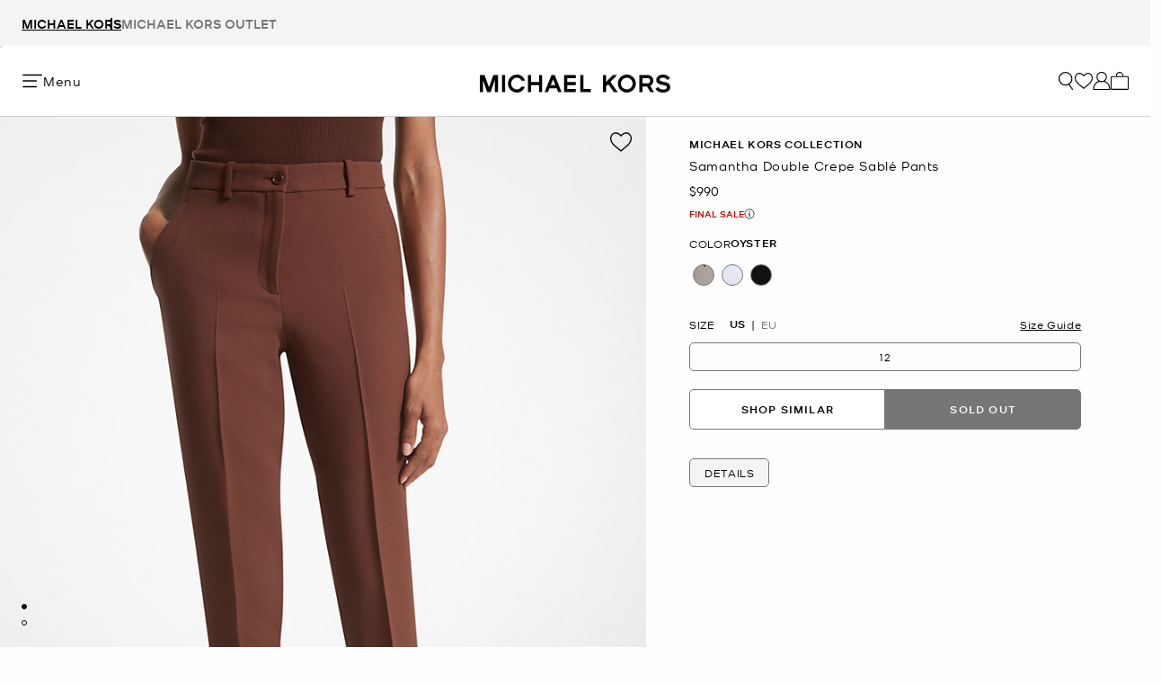

--- FILE ---
content_type: text/html;charset=UTF-8
request_url: https://www.michaelkors.com/samantha-double-crepe-sable-pants/CPA7090010_0286.html
body_size: 34452
content:
















<!DOCTYPE html>
<html lang="en" class="is-outlet  ">
<head>

<link rel="canonical" href="https://www.michaelkors.com/samantha-double-crepe-sable-pants/CPA7090010.html"/>



<link rel="alternate" hreflang="en-CA" href="https://www.michaelkors.com/ca/en/samantha-double-crepe-sable-pants/CPA7090010.html"/>

<link rel="alternate" hreflang="fr-CA" href="https://www.michaelkors.com/ca/fr/pantalon-samantha-en-double-crepe-sable/CPA7090010.html"/>

<link rel="alternate" hreflang="en-US" href="https://www.michaelkors.com/samantha-double-crepe-sable-pants/CPA7090010.html"/>

<link rel="alternate" hreflang="x-default" href="https://www.michaelkors.com/samantha-double-crepe-sable-pants/CPA7090010.html"/>

<link rel="alternate" hreflang="es-US" href="https://www.michaelkors.com/us/es/pantalon-samantha-de-crepe-texturizado-doble/CPA7090010.html"/>





<meta charset=UTF-8>

<meta http-equiv="x-ua-compatible" content="ie=edge">

<meta name="viewport" content="width=device-width, initial-scale=1.0" />

<meta name="format-detection" content="telephone=no">





    <title>
        
            Samantha Double Crepe Sablé Pants in OYSTER | Michael Kors [US]
        
    </title>



    
        <meta name="description" content="Samantha Double Crepe Sabl&eacute; Pants in OYSTER" />
    



  <meta name="robots" content="index, follow" />





<link rel="preload"
    href="https://digital4.michaelkors.com/sitefonts/fonts/Kors_Sans-Medium.woff2"
    as="font"
    type="font/woff2"
    crossorigin
>
<link rel="preload"
    href="https://digital4.michaelkors.com/sitefonts/fonts/Kors_Sans-Book.woff2"
    as="font"
    type="font/woff2"
    crossorigin
>
<link rel="preload"
    href="https://digital4.michaelkors.com/sitefonts/fonts/Kors_Sans-Light.woff2"
    as="font"
    type="font/woff2"
    crossorigin
>

<style>
    @font-face {
        font-family: "Kors Sans Medium";
        font-display: swap;
        src: url("https://digital4.michaelkors.com/sitefonts/fonts/Kors_Sans-Medium.woff2") format("woff2");
    }
    @font-face {
        font-family: "Kors Sans Book";
        font-display: swap;
        src: url("https://digital4.michaelkors.com/sitefonts/fonts/Kors_Sans-Book.woff2") format("woff2");
    }
    @font-face {
        font-family: "Kors Sans Light";
        font-display: swap;
        src: url("https://digital4.michaelkors.com/sitefonts/fonts/Kors_Sans-Light.woff2") format("woff2");
    }
</style>









    
        <script type="text/javascript" src="https://www.michaelkors.com/resources/a49926df98100889adf3b6181a9974499b300119120a7" async ></script><script type="application/ld+json">
            {
  "@context": "http://schema.org",
  "@type": "BreadcrumbList",
  "itemListElement": [
    {
      "@type": "ListItem",
      "position": 1,
      "item": "https://www.michaelkors.com/samantha-double-crepe-sable-pants/CPA7090010_0286.html",
      "name": "Samantha Double Crepe Sablé Pants",
      "image": "https://michaelkors.scene7.com/is/image/MichaelKors/CPA7090010-0286_1?$large$"
    }
  ]
}
        </script>
    


<link rel="icon" href="/on/demandware.static/Sites-mk_us-Site/-/default/dw5d17f322/images/favicons/favicon.ico" />
<link rel="icon" type="image/png" href="/on/demandware.static/Sites-mk_us-Site/-/default/dw6f033a7d/images/favicons/favicon-196x196.png" sizes="196x196" />
<link rel="icon" type="image/png" href="/on/demandware.static/Sites-mk_us-Site/-/default/dw980ad78d/images/favicons/favicon-96x96.png" sizes="96x96" />
<link rel="icon" type="image/png" href="/on/demandware.static/Sites-mk_us-Site/-/default/dwac737320/images/favicons/favicon-32x32.png" sizes="32x32" />
<link rel="icon" type="image/png" href="/on/demandware.static/Sites-mk_us-Site/-/default/dwe6b2258e/images/favicons/favicon-16x16.png" sizes="16x16" />
<link rel="icon" type="image/png" href="/on/demandware.static/Sites-mk_us-Site/-/default/dw78ec6c94/images/favicons/favicon-128x128.png" sizes="128x128" />

<link rel="stylesheet" href="/on/demandware.static/Sites-mk_us-Site/-/en_US/v1769771741937/css/global.css" />

    <link rel="stylesheet"
        href="/on/demandware.static/Sites-mk_us-Site/-/en_US/v1769771741937/css/product/detail.css"
        
    />


<link rel="stylesheet" href="https://use.typekit.net/tgx5bdz.css" />




    
<script>
	(function() {
		function riskifiedBeaconLoad() {
			var store_domain = 'www.michaelkors.com';
			var session_id = 'p9pN75i95pxrx5WBU5n12mU8KEF66hbJML8=';
			var url = ('https:' == document.location.protocol ? 'https://'
					: 'http://')
					+ "beacon.riskified.com?shop="
					+ store_domain
					+ "&sid="
					+ session_id;
			var s = document.createElement('script');
			s.type = 'text/javascript';
			s.async = true;
			s.src = url;
			var x = document.getElementsByTagName('script')[0];
			x.parentNode.insertBefore(s, x);
		}
		if (window.attachEvent) {
			window.attachEvent('onload', riskifiedBeaconLoad)
		} else {
			window.addEventListener('load', riskifiedBeaconLoad, false);
		}
	})();
</script>



    <script>
        window['ownid'] = window['ownid'] || function() {
    var args = Array.prototype.slice.call(arguments);
    (window['ownid'].q = window['ownid'].q || []).push(args);
    return { error: null, data: null };
};
var sdkScript = document.createElement('script');
sdkScript.src = 'https://cdn.ownid.com/sdk/ixghdsqdzc07kf';
sdkScript.async = true;
document.head.appendChild(sdkScript);
var widgetsSetupScript = document.createElement('script');
widgetsSetupScript.src = '/on/demandware.static/Sites-mk_us-Site/-/en_US/v1769771741937/js/ownid.js';
widgetsSetupScript.async = true;
document.head.appendChild(widgetsSetupScript);
window.ownIdUrls = {
    setCookie: '/on/demandware.store/Sites-mk_us-Site/en_US/Ownid-SetCookie',
    setData: '/on/demandware.store/Sites-mk_us-Site/en_US/Ownid-Data',
    getJwt: '/on/demandware.store/Sites-mk_us-Site/en_US/Ownid-Jwt',
    getMessage: '/on/demandware.store/Sites-mk_us-Site/en_US/Ownid-Message'
};
window.ownIdLocale = 'en-US'
window.ownIdLoginId = ''
window.ownIdEnabled = true
window.ownidShowReturningUserPrompt = false
window.ownidShowReturningUserPromptOnSecondVisit = false
window.ownidShowAuthNotification = true
window.ownidShowAccountRecovery = false
window.ownidShowAccountRecovery = false
window.ownidEnableProfileUpdateWidgets = null
;
    </script>



<input type="hidden" name="enableOneTrustFunctionalCookie" id="enableOneTrustFunctionalCookie" value="false"/>
<input type="hidden" name="oneTrustFunctionalCookieGroupCode" id="oneTrustFunctionalCookieGroupCode" value="C0003"/>

<script type="text/javascript">
window.DY = window.DY || {};
/* The function is used to whether the functional cookie consent enabled or not using the browser cookie
   return true if the functional cookie enabled at the cookie level and if the cookie itself not available. 
*/
function isFunctionalCookieConsented(cookieName, consentId) {
    var name = cookieName + '=';
    var decodedCookie = decodeURIComponent(document.cookie);
    var cookieArray = decodedCookie.split(';');

    const consentCookieItem = cookieArray.find(item => {
        return item.trim().indexOf(name) === 0;
    });

    if (consentCookieItem) {
        var cookieValue = consentCookieItem.substring(name.length, consentCookieItem.length);
        const groupsMatch = cookieValue.match(/groups=([^&;]*)/);
        if (groupsMatch && groupsMatch[1] && groupsMatch[1].includes(consentId)) {
            var groupValue = groupsMatch[1];
            
            const consentList = groupValue.split(',');
            for (var j = 0; j < consentList.length; j++) {
                var item = consentList[j];
                if (item.includes(consentId)) {
                    const parts = item.split(':');
                    return parts[1] === '1' // Returns a boolean true/false
                }
            }
        }
    }
    return true;
}
var isEnabledFunctionalCookie = document.getElementById("enableOneTrustFunctionalCookie").value;
var groupCode = document.getElementById("oneTrustFunctionalCookieGroupCode").value;
if (DY && isEnabledFunctionalCookie === 'true' && groupCode) {
    var isFunctionalCookieEnabled = isFunctionalCookieConsented('OptanonConsent', groupCode);
    DY.userActiveConsent = { accepted: isFunctionalCookieEnabled };
}
DY.recommendationContext = {"type":"PRODUCT","data":["CPA7090010_0286"],"lng":"en_US"};
</script>
<link rel="preconnect" href="//cdn.dynamicyield.com"/>
<link rel="preconnect" href="//st.dynamicyield.com"/>
<link rel="preconnect" href="//rcom.dynamicyield.com"/>
<link rel="dns-prefetch" href="//cdn.dynamicyield.com"/>
<link rel="dns-prefetch" href="//st.dynamicyield.com"/>
<link rel="dns-prefetch" href="//rcom.dynamicyield.com"/>



<script>
    window.isThankYouPage = false;
    window.isDynamicYieldEnabled = true;
</script>

<input class="false" type="hidden" name="isDynamicYieldEnabled" id="isDynamicYieldEnabled" value="true"/>
<input type="hidden" name="dynamicYieldJSUrl" id="dynamicYieldJSUrl" value="//cdn.dynamicyield.com/api/8770123/api_dynamic.js"/>
<input type="hidden" name="dynamicYieldStaticUrl" id="dynamicYieldStaticUrl" value="//cdn.dynamicyield.com/api/8770123/api_static.js"/>
<input type="hidden" name="createDyIdServerCookie" id="createDyIdServerCookie" value="/on/demandware.static/Sites-mk_us-Site/-/en_US/v1769771741937/js/createDyIdServerCookie.js"/>
<input type="hidden" name="dynamicYieldMain" id="dynamicYieldMain" value="/on/demandware.static/Sites-mk_us-Site/-/en_US/v1769771741937/js/dynamicYieldMain.js"/>
    
    
        <script src="https://cdn.shoppinggives.com/cc-utilities-universal/sgloader.js?sid=ebcc3e71-b815-4550-8ec0-9853ff7b4bbd&amp;test-mode=false" async> </script>
    


    <script id="oneTrustScript" src="https://cdn-ukwest.onetrust.com/scripttemplates/otSDKStub.js" data-document-language="true" type="text/javascript" charset="UTF-8" data-domain-script="991fc40c-c7f4-42cd-abde-b804a27eefda"></script>
    <script type="text/javascript">
        function OptanonWrapper() {}
    </script>



<script src="https://rapid-cdn.yottaa.com/rapid/lib/OgipEOFQfcHH5A.js" defer></script><script src="//assets.adobedtm.com/d8c1ad59c628/dcb1b3895467/launch-daab6b544709.min.js" async></script>
<script defer type="text/javascript" src="https://www.google.com/recaptcha/api.js?render=6Lecz2kkAAAAAEjaZVtqjGRMSoPaEsp_fmJwWpKX&hl=en"></script>





    <script async src="https://js.klarna.com/web-sdk/v1/klarna.js" data-client-id="klarna_live_client_OFJNKnRjLXc0bnZ0U0pDWEdLbGRzNHBQVUZCP2tMRSgsM2FhYTkyMzAtZDRjYi00YWFiLWEzMWEtOTIwOGRlZGZkMDA4LDEsNkMzbXdXY1VYanJnR05tb2tRZjJGSVZvdERMU25NU0JIQnVPa01jSkpPVT0" data-environment="production"></script>
    














	<input type="hidden" id="paypal_express" class="paypal_express" value="/on/demandware.store/Sites-mk_us-Site/en_US/CYBPaypal-InitiatePaypalExpress" />
	<input type="hidden" id="paypal_callback" class="paypal_callback" value="https://www.michaelkors.com/on/demandware.store/Sites-mk_us-Site/en_US/CYBPaypal-SessionCallback" />
	<input type="hidden" id="paypal_enabled" class="paypal_enabled" value="true" />
	<input type="hidden" id="paypal_endpoint" class="paypal_endpoint" value="production" />






<!--[if gt IE 9]><!-->
<script>//common/scripts.isml</script>
<script defer type="text/javascript" src="/on/demandware.static/Sites-mk_us-Site/-/en_US/v1769771741937/js/main.js"></script>

    <script defer type="text/javascript" src="/on/demandware.static/Sites-mk_us-Site/-/en_US/v1769771741937/js/inStorePickUp.js"
        
        >
    </script>

    <script defer type="text/javascript" src="/on/demandware.static/Sites-mk_us-Site/-/en_US/v1769771741937/js/tracking.js"
        
        >
    </script>

    <script defer type="text/javascript" src="/on/demandware.static/Sites-mk_us-Site/-/en_US/v1769771741937/js/analyticsEvents.js"
        
        >
    </script>

    <script defer type="text/javascript" src="/on/demandware.static/Sites-mk_us-Site/-/en_US/v1769771741937/js/productDetail.js"
        
        >
    </script>

    <script defer type="text/javascript" src="/on/demandware.static/Sites-mk_us-Site/-/en_US/v1769771741937/js/backToTop.js"
        
        >
    </script>

    <script defer type="text/javascript" src="/on/demandware.static/Sites-mk_us-Site/-/en_US/v1769771741937/js/unCachedProductAttributes.js"
        
        >
    </script>

    <script defer type="text/javascript" src="/on/demandware.static/Sites-mk_us-Site/-/en_US/v1769771741937/js/webClienteling.js"
        
        >
    </script>

    <script defer type="text/javascript" src="/on/demandware.static/Sites-mk_us-Site/-/en_US/v1769771741937/js/klarnaOsm.js"
        
        >
    </script>

    <script defer type="text/javascript" src="https://cdn.shoppinggives.com/cc-utilities/contained-product.js?sid=ebcc3e71-b815-4550-8ec0-9853ff7b4bbd&amp;target-element=#pdp-shoppinggives"
        
        >
    </script>

    <script defer type="text/javascript" src="/on/demandware.static/Sites-mk_us-Site/-/en_US/v1769771741937/js/base.js"
        
        >
    </script>




<script defer="defer" src="/on/demandware.static/Sites-mk_us-Site/-/en_US/v1769771741937/js/nonCriticalCheckoutScripts.js"></script>
<!--<![endif]-->
<script type="text/javascript">//<!--
/* <![CDATA[ (head-active_data.js) */
var dw = (window.dw || {});
dw.ac = {
    _analytics: null,
    _events: [],
    _category: "",
    _searchData: "",
    _anact: "",
    _anact_nohit_tag: "",
    _analytics_enabled: "true",
    _timeZone: "America/New_York",
    _capture: function(configs) {
        if (Object.prototype.toString.call(configs) === "[object Array]") {
            configs.forEach(captureObject);
            return;
        }
        dw.ac._events.push(configs);
    },
	capture: function() { 
		dw.ac._capture(arguments);
		// send to CQ as well:
		if (window.CQuotient) {
			window.CQuotient.trackEventsFromAC(arguments);
		}
	},
    EV_PRD_SEARCHHIT: "searchhit",
    EV_PRD_DETAIL: "detail",
    EV_PRD_RECOMMENDATION: "recommendation",
    EV_PRD_SETPRODUCT: "setproduct",
    applyContext: function(context) {
        if (typeof context === "object" && context.hasOwnProperty("category")) {
        	dw.ac._category = context.category;
        }
        if (typeof context === "object" && context.hasOwnProperty("searchData")) {
        	dw.ac._searchData = context.searchData;
        }
    },
    setDWAnalytics: function(analytics) {
        dw.ac._analytics = analytics;
    },
    eventsIsEmpty: function() {
        return 0 == dw.ac._events.length;
    }
};
/* ]]> */
// -->
</script>
<script type="text/javascript">//<!--
/* <![CDATA[ (head-cquotient.js) */
var CQuotient = window.CQuotient = {};
CQuotient.clientId = 'bgwh-mk_us';
CQuotient.realm = 'BGWH';
CQuotient.siteId = 'mk_us';
CQuotient.instanceType = 'prd';
CQuotient.locale = 'en_US';
CQuotient.fbPixelId = '__UNKNOWN__';
CQuotient.activities = [];
CQuotient.cqcid='';
CQuotient.cquid='';
CQuotient.cqeid='';
CQuotient.cqlid='';
CQuotient.apiHost='api.cquotient.com';
/* Turn this on to test against Staging Einstein */
/* CQuotient.useTest= true; */
CQuotient.useTest = ('true' === 'false');
CQuotient.initFromCookies = function () {
	var ca = document.cookie.split(';');
	for(var i=0;i < ca.length;i++) {
	  var c = ca[i];
	  while (c.charAt(0)==' ') c = c.substring(1,c.length);
	  if (c.indexOf('cqcid=') == 0) {
		CQuotient.cqcid=c.substring('cqcid='.length,c.length);
	  } else if (c.indexOf('cquid=') == 0) {
		  var value = c.substring('cquid='.length,c.length);
		  if (value) {
		  	var split_value = value.split("|", 3);
		  	if (split_value.length > 0) {
			  CQuotient.cquid=split_value[0];
		  	}
		  	if (split_value.length > 1) {
			  CQuotient.cqeid=split_value[1];
		  	}
		  	if (split_value.length > 2) {
			  CQuotient.cqlid=split_value[2];
		  	}
		  }
	  }
	}
}
CQuotient.getCQCookieId = function () {
	if(window.CQuotient.cqcid == '')
		window.CQuotient.initFromCookies();
	return window.CQuotient.cqcid;
};
CQuotient.getCQUserId = function () {
	if(window.CQuotient.cquid == '')
		window.CQuotient.initFromCookies();
	return window.CQuotient.cquid;
};
CQuotient.getCQHashedEmail = function () {
	if(window.CQuotient.cqeid == '')
		window.CQuotient.initFromCookies();
	return window.CQuotient.cqeid;
};
CQuotient.getCQHashedLogin = function () {
	if(window.CQuotient.cqlid == '')
		window.CQuotient.initFromCookies();
	return window.CQuotient.cqlid;
};
CQuotient.trackEventsFromAC = function (/* Object or Array */ events) {
try {
	if (Object.prototype.toString.call(events) === "[object Array]") {
		events.forEach(_trackASingleCQEvent);
	} else {
		CQuotient._trackASingleCQEvent(events);
	}
} catch(err) {}
};
CQuotient._trackASingleCQEvent = function ( /* Object */ event) {
	if (event && event.id) {
		if (event.type === dw.ac.EV_PRD_DETAIL) {
			CQuotient.trackViewProduct( {id:'', alt_id: event.id, type: 'raw_sku'} );
		} // not handling the other dw.ac.* events currently
	}
};
CQuotient.trackViewProduct = function(/* Object */ cqParamData){
	var cq_params = {};
	cq_params.cookieId = CQuotient.getCQCookieId();
	cq_params.userId = CQuotient.getCQUserId();
	cq_params.emailId = CQuotient.getCQHashedEmail();
	cq_params.loginId = CQuotient.getCQHashedLogin();
	cq_params.product = cqParamData.product;
	cq_params.realm = cqParamData.realm;
	cq_params.siteId = cqParamData.siteId;
	cq_params.instanceType = cqParamData.instanceType;
	cq_params.locale = CQuotient.locale;
	
	if(CQuotient.sendActivity) {
		CQuotient.sendActivity(CQuotient.clientId, 'viewProduct', cq_params);
	} else {
		CQuotient.activities.push({activityType: 'viewProduct', parameters: cq_params});
	}
};
/* ]]> */
// -->
</script>
<!-- Demandware Apple Pay -->

<style type="text/css">ISAPPLEPAY{display:inline}.dw-apple-pay-button,.dw-apple-pay-button:hover,.dw-apple-pay-button:active{background-color:black;background-image:-webkit-named-image(apple-pay-logo-white);background-position:50% 50%;background-repeat:no-repeat;background-size:75% 60%;border-radius:5px;border:1px solid black;box-sizing:border-box;margin:5px auto;min-height:30px;min-width:100px;padding:0}
.dw-apple-pay-button:after{content:'Apple Pay';visibility:hidden}.dw-apple-pay-button.dw-apple-pay-logo-white{background-color:white;border-color:white;background-image:-webkit-named-image(apple-pay-logo-black);color:black}.dw-apple-pay-button.dw-apple-pay-logo-white.dw-apple-pay-border{border-color:black}</style>


   <script type="application/ld+json">
        {"@context":"http://schema.org","@type":"Product","@id":"https://www.michaelkors.com/samantha-double-crepe-sable-pants/CPA7090010.html","name":"Samantha Double Crepe Sablé Pants","sku":"CPA7090010_0286","brand":{"@type":"Brand","name":"Michael Kors"},"image":"https://michaelkors.scene7.com/is/image/MichaelKors/CPA7090010-0286_1?$large$","description":" Pants Double crepe sabl 53 acetate47 viscose Button fastening Dry clean Imported using Italian fabric Model is 510178 cm wearing US size 2","offers":[{"@type":"Offer","priceCurrency":"USD","price":267,"itemCondition":"https://schema.org/NewCondition","availability":"https://schema.org/OutOfStock","url":"https://www.michaelkors.com/samantha-double-crepe-sable-pants/41777251.html","priceValidUntil":"9999-01-01"},{"@type":"Offer","priceCurrency":"USD","price":267,"itemCondition":"https://schema.org/NewCondition","availability":"https://schema.org/OutOfStock","url":"https://www.michaelkors.com/samantha-double-crepe-sable-pants/41777252.html","priceValidUntil":"9999-01-01"},{"@type":"Offer","priceCurrency":"USD","price":267,"itemCondition":"https://schema.org/NewCondition","availability":"https://schema.org/OutOfStock","url":"https://www.michaelkors.com/samantha-double-crepe-sable-pants/41777253.html","priceValidUntil":"9999-01-01"},{"@type":"Offer","priceCurrency":"USD","price":267,"itemCondition":"https://schema.org/NewCondition","availability":"https://schema.org/OutOfStock","url":"https://www.michaelkors.com/samantha-double-crepe-sable-pants/41777254.html","priceValidUntil":"9999-01-01"}]}
    </script>



<script>(window.BOOMR_mq=window.BOOMR_mq||[]).push(["addVar",{"rua.upush":"false","rua.cpush":"true","rua.upre":"false","rua.cpre":"false","rua.uprl":"false","rua.cprl":"false","rua.cprf":"false","rua.trans":"SJ-e008b801-896c-4489-9089-9a53f0a50a5f","rua.cook":"false","rua.ims":"false","rua.ufprl":"false","rua.cfprl":"true","rua.isuxp":"false","rua.texp":"norulematch","rua.ceh":"false","rua.ueh":"false","rua.ieh.st":"0"}]);</script>
<script>!function(){function o(n,i){if(n&&i)for(var r in i)i.hasOwnProperty(r)&&(void 0===n[r]?n[r]=i[r]:n[r].constructor===Object&&i[r].constructor===Object?o(n[r],i[r]):n[r]=i[r])}try{var n=decodeURIComponent("%7B%0A%20%20%20%20%20%20%20%20%20%20%20%20%20%20%20%20%22comment%22%3A%20%22Enable%20collection%20of%20Early%20Beacons%20%28need%20both%20LOGN%20and%20Early%20items%29%2C%20Disable%20Page%20Load%20and%20switch%20to%20SPA%22%2C%0A%20%20%20%20%20%20%20%20%20%20%20%20%20%20%20%20%22LOGN%22%3A%7B%20%22storeConfig%22%3A%20true%20%7D%2C%0A%20%20%20%20%20%20%20%20%20%20%20%20%20%20%20%20%22Early%22%3A%7B%20%22enabled%22%3A%20true%20%7D%2C%0A%20%20%20%20%20%20%20%20%20%20%20%20%20%20%20%20%22autorun%22%3A%20false%2C%0A%20%20%20%20%20%20%20%20%20%20%20%20%20%20%20%20%22History%22%3A%7B%20%22enabled%22%3A%20true%20%7D%2C%0A%20%20%20%20%20%20%20%20%20%20%20%20%20%20%20%20%22ResourceTiming%22%3A%7B%20%22comment%22%3A%20%22Clear%20RT%20Buffer%20on%20mPulse%20beacon%22%2C%22clearOnBeacon%22%3A%20true%20%7D%0A%7D");if(n.length>0&&window.JSON&&"function"==typeof window.JSON.parse){var i=JSON.parse(n);void 0!==window.BOOMR_config?o(window.BOOMR_config,i):window.BOOMR_config=i}}catch(r){window.console&&"function"==typeof window.console.error&&console.error("mPulse: Could not parse configuration",r)}}();</script>
                              <script>!function(e){var n="https://s.go-mpulse.net/boomerang/";if("False"=="True")e.BOOMR_config=e.BOOMR_config||{},e.BOOMR_config.PageParams=e.BOOMR_config.PageParams||{},e.BOOMR_config.PageParams.pci=!0,n="https://s2.go-mpulse.net/boomerang/";if(window.BOOMR_API_key="DAK2Y-8PF5L-7FDKS-MBCG2-FZLRB",function(){function e(){if(!o){var e=document.createElement("script");e.id="boomr-scr-as",e.src=window.BOOMR.url,e.async=!0,i.parentNode.appendChild(e),o=!0}}function t(e){o=!0;var n,t,a,r,d=document,O=window;if(window.BOOMR.snippetMethod=e?"if":"i",t=function(e,n){var t=d.createElement("script");t.id=n||"boomr-if-as",t.src=window.BOOMR.url,BOOMR_lstart=(new Date).getTime(),e=e||d.body,e.appendChild(t)},!window.addEventListener&&window.attachEvent&&navigator.userAgent.match(/MSIE [67]\./))return window.BOOMR.snippetMethod="s",void t(i.parentNode,"boomr-async");a=document.createElement("IFRAME"),a.src="about:blank",a.title="",a.role="presentation",a.loading="eager",r=(a.frameElement||a).style,r.width=0,r.height=0,r.border=0,r.display="none",i.parentNode.appendChild(a);try{O=a.contentWindow,d=O.document.open()}catch(_){n=document.domain,a.src="javascript:var d=document.open();d.domain='"+n+"';void(0);",O=a.contentWindow,d=O.document.open()}if(n)d._boomrl=function(){this.domain=n,t()},d.write("<bo"+"dy onload='document._boomrl();'>");else if(O._boomrl=function(){t()},O.addEventListener)O.addEventListener("load",O._boomrl,!1);else if(O.attachEvent)O.attachEvent("onload",O._boomrl);d.close()}function a(e){window.BOOMR_onload=e&&e.timeStamp||(new Date).getTime()}if(!window.BOOMR||!window.BOOMR.version&&!window.BOOMR.snippetExecuted){window.BOOMR=window.BOOMR||{},window.BOOMR.snippetStart=(new Date).getTime(),window.BOOMR.snippetExecuted=!0,window.BOOMR.snippetVersion=12,window.BOOMR.url=n+"DAK2Y-8PF5L-7FDKS-MBCG2-FZLRB";var i=document.currentScript||document.getElementsByTagName("script")[0],o=!1,r=document.createElement("link");if(r.relList&&"function"==typeof r.relList.supports&&r.relList.supports("preload")&&"as"in r)window.BOOMR.snippetMethod="p",r.href=window.BOOMR.url,r.rel="preload",r.as="script",r.addEventListener("load",e),r.addEventListener("error",function(){t(!0)}),setTimeout(function(){if(!o)t(!0)},3e3),BOOMR_lstart=(new Date).getTime(),i.parentNode.appendChild(r);else t(!1);if(window.addEventListener)window.addEventListener("load",a,!1);else if(window.attachEvent)window.attachEvent("onload",a)}}(),"350".length>0)if(e&&"performance"in e&&e.performance&&"function"==typeof e.performance.setResourceTimingBufferSize)e.performance.setResourceTimingBufferSize(350);!function(){if(BOOMR=e.BOOMR||{},BOOMR.plugins=BOOMR.plugins||{},!BOOMR.plugins.AK){var n="true"=="true"?1:0,t="",a="aolimwyx3tmxa2l5e3fa-f-66d06d33e-clientnsv4-s.akamaihd.net",i="false"=="true"?2:1,o={"ak.v":"39","ak.cp":"270526","ak.ai":parseInt("861732",10),"ak.ol":"0","ak.cr":9,"ak.ipv":4,"ak.proto":"h2","ak.rid":"184bfd93","ak.r":47605,"ak.a2":n,"ak.m":"b","ak.n":"essl","ak.bpcip":"3.150.134.0","ak.cport":49020,"ak.gh":"23.45.126.196","ak.quicv":"","ak.tlsv":"tls1.3","ak.0rtt":"","ak.0rtt.ed":"","ak.csrc":"-","ak.acc":"","ak.t":"1769809610","ak.ak":"hOBiQwZUYzCg5VSAfCLimQ==D3aAQVVkMW7vq0S/iNCWfR+D4l79NKVxUCKeGI60WTJhm1GsLyT4gBeUGaGwvmOQ7BjaYSfSNXR9hkcJNQwTHUKz51AD7wF1iv1eX3frZjI8jQzET9BPjlImLxOwwUU+kNWJa5Niy99vGt475VaSMbTjPz2ttTdKSd1IgyTWJU95+fnfXujPZvjJ5Gpbtwmk353GT7QIWPtyX708M/DPTqZruidJB2hHYjjXL5D/SX3fhyCUcDgBahdnuj1LGvtLw7Nt1WRUnJ1Q743CFiI2D//Vj22M6UR8OXe8jDIgqgNDKenG268Bz9+yXh6C8Kr8GKmVO/LSIrF60OZtG6p1IXk1FK84QrCxLft692pbiPzY0JTXvqMy3udUfgxrR6yy4TKAqhe7uxBcorD2G8zd69of5FyHj4JErVbRWTZu2l4=","ak.pv":"101","ak.dpoabenc":"","ak.tf":i};if(""!==t)o["ak.ruds"]=t;var r={i:!1,av:function(n){var t="http.initiator";if(n&&(!n[t]||"spa_hard"===n[t]))o["ak.feo"]=void 0!==e.aFeoApplied?1:0,BOOMR.addVar(o)},rv:function(){var e=["ak.bpcip","ak.cport","ak.cr","ak.csrc","ak.gh","ak.ipv","ak.m","ak.n","ak.ol","ak.proto","ak.quicv","ak.tlsv","ak.0rtt","ak.0rtt.ed","ak.r","ak.acc","ak.t","ak.tf"];BOOMR.removeVar(e)}};BOOMR.plugins.AK={akVars:o,akDNSPreFetchDomain:a,init:function(){if(!r.i){var e=BOOMR.subscribe;e("before_beacon",r.av,null,null),e("onbeacon",r.rv,null,null),r.i=!0}return this},is_complete:function(){return!0}}}}()}(window);</script></head>
<body

class="alternate-sale-text-color "

>

  <div id="dyCookie" style="display: none"
    data-url="/on/demandware.store/Sites-mk_us-Site/en_US/FirstPartyCookie-SetDYServerCookie">
  </div>



<div class="page is-pdp" data-action="Product-Show" data-querystring="null" >











<button class="country-redirect-trigger head d-none invisible " data-url="/on/demandware.store/Sites-mk_us-Site/en_US/Page-CountryRedirect"></button>
<a href="#maincontent" class="skip-link">Skip to main content</a>
<a href="#footercontent" class="skip-link">Skip to footer content</a>




<header class="global-header header--js w-100">
    
        
            
                
                
                    
                
            
        
        
            <div class="store-tabs-desktop d-none d-lg-block">
                <div class="container">
                    


<div class="store-tabs store-tabs--js">
    <ul class="store-tabs__list">
        <li class="store-tabs__item active">
            <a class="store-tabs__link js-store-type-link"
                data-tab="fullPrice"
                data-update-store-type-url="/on/demandware.store/Sites-mk_us-Site/en_US/Outlet-UpdateStoreType"
                href="/">
                <span class="store-tabs__link-text js-store-tabs-link-text">
                    Michael Kors
                </span>
            </a>
        </li>
        <li class="store-tabs__item m-second ">
            <a class="store-tabs__link js-store-type-link"
                data-tab="outlet"
                data-update-store-type-url="/on/demandware.store/Sites-mk_us-Site/en_US/Outlet-UpdateStoreType"
                href="/outlet/"
            >
                <span class="store-tabs__link-text js-store-tabs-link-text">
                    Michael Kors Outlet
                </span>
            </a>
        </li>
    </ul>
</div>

                </div>
            </div>
        
    
    <nav class="navigation-bar navigation-bar--js navigation--js">
        <div class="navigation-header navigation-header--js position-relative container">
            <div class="navbar-header d-flex navigation-header-inner">
                
                    <div class="left-nav">
                        <div class="hamburger">
                            <button class="navbar-toggler button-reset hamburger-button--js"
                                type="button"
                                aria-controls="sg-navbar-collapse"
                                aria-expanded="false"
                                data-toggle="modal"
                                data-target="#openMenuModal"
                                aria-label="Toggle navigation"
                            >
                                <span class="c-icon m-hamburger" aria-hidden="true"></span>
                                <span class="hamburger-label">Menu</span>
                            </button>
                        </div>
                    </div>
                    <div class="center-nav">
                        <a class="logo-main logo-main--js m-mk"
                            href="/"
                            aria-label="Michael Kors"
                        >
                            




<svg role="presentation" aria-hidden="true" focusable="false"
    width='16'
    height='16'
    
viewBox="0 0 212 20" xmlns="http://www.w3.org/2000/svg">
<path fill="currentColor" d="M16.7473 19.505V5.82191L11.9915 19.5666H8.15422L3.39923 5.82191V19.5666H6.10352e-05V0.435059H5.19155L10.1352 14.1806L15.0789 0.435059H20.2704V19.505H16.7473Z" />
<path fill="currentColor" d="M24.6571 19.5045V0.43457H28.1176V19.5045H24.6571Z" />
<path fill="currentColor" d="M65.8784 19.5045V11.765H57.0412V19.5661H53.5807V0.43457H57.0412V8.23567H65.8784V0.43457H69.3389V19.5045H65.8784Z" />
<path fill="currentColor" d="M84.1083 11.765H78.9168L81.5125 5.20546L84.1083 11.765ZM90.9034 19.5045L83.3048 0.43457H79.7202L72.0577 19.5045H75.8278L77.5585 15.1704H85.4689L87.1996 19.5045H90.9034Z" />
<path fill="currentColor" d="M93.6262 19.5045V0.43457H106.85V3.90155H97.1482V8.17407H106.85V11.765H97.1482V16.0336H106.85V19.5005L93.6262 19.5045Z" />
<path fill="currentColor" d="M111.856 19.5045V0.43457H115.317V16.0336H123.47V19.5005H111.856V19.5045Z" />
<path fill="currentColor" d="M149.12 19.5045L142.879 10.7123L140.407 13.1922V19.4453H136.947V0.43457H140.407V8.35966L148.132 0.43457H152.768L145.353 8.17407L153.446 19.5045H149.12Z" />
<path fill="currentColor" d="M163.582 0.00147207C161.611 -0.000901768 159.684 0.581702 158.044 1.67557C156.405 2.76944 155.126 4.32543 154.37 6.14666C153.614 7.96789 153.415 9.97253 153.798 11.907C154.181 13.8414 155.129 15.6187 156.522 17.0139C157.915 18.4092 159.69 19.3598 161.622 19.7454C163.555 20.131 165.559 19.9343 167.38 19.1801C169.2 18.426 170.757 17.1484 171.852 15.5089C172.947 13.8694 173.532 11.9417 173.532 9.96963C173.533 8.66116 173.277 7.36521 172.778 6.15589C172.279 4.94657 171.546 3.84759 170.622 2.9218C169.698 1.99602 168.6 1.26158 167.392 0.760486C166.185 0.259392 164.89 0.00147112 163.582 0.00147207ZM163.521 16.4708C162.235 16.4724 160.978 16.0925 159.909 15.3791C158.839 14.6657 158.005 13.6509 157.512 12.4631C157.02 11.2753 156.89 9.96785 157.139 8.70622C157.389 7.44459 158.007 6.28544 158.916 5.37544C159.824 4.46543 160.982 3.84546 162.242 3.59396C163.503 3.34246 164.809 3.47074 165.997 3.96256C167.185 4.45438 168.2 5.28765 168.914 6.35694C169.628 7.42622 170.01 8.68348 170.01 9.96963C170.01 10.8229 169.843 11.6679 169.517 12.4564C169.191 13.2449 168.713 13.9615 168.111 14.5652C167.508 15.1689 166.793 15.648 166.005 15.9749C165.218 16.3019 164.373 16.4704 163.521 16.4708Z" />
<path fill="currentColor" d="M189.598 6.87328C189.599 7.25533 189.524 7.63377 189.379 7.98692C189.233 8.34008 189.019 8.66101 188.749 8.93134C188.48 9.20167 188.159 9.41609 187.807 9.56232C187.454 9.70855 187.076 9.78371 186.694 9.7835H181.009V3.96307H186.694C187.076 3.96286 187.454 4.03802 187.807 4.18425C188.159 4.33047 188.48 4.54489 188.749 4.81522C189.019 5.08556 189.233 5.40649 189.379 5.75965C189.524 6.1128 189.599 6.49124 189.598 6.87328ZM193.738 19.5037L189.661 12.5073C190.919 11.843 191.919 10.7764 192.501 9.4775C193.083 8.17862 193.213 6.7222 192.872 5.34036C192.531 3.95852 191.737 2.7308 190.617 1.85286C189.497 0.974922 188.116 0.497292 186.694 0.496094H177.548V19.5661H181.009V13.2505H186.076L189.66 19.5037H193.738Z" />
<path fill="currentColor" d="M203.875 20C200.597 20 197.201 18.6401 195.347 15.9755L198.251 13.87C198.888 14.7458 199.725 15.456 200.693 15.9408C201.66 16.4256 202.73 16.671 203.812 16.6562C205.731 16.6562 208.138 16.0963 208.138 14.2412C208.138 12.1357 204.616 11.8261 203.009 11.4549C199.858 10.7118 196.335 10.031 196.335 5.9441C196.335 1.91956 200.166 0.0620828 203.689 0.0620828C205.224 -0.00251745 206.752 0.307512 208.141 0.965438C209.53 1.62336 210.738 2.60944 211.661 3.83864L208.818 6.0065C208.241 5.18609 207.472 4.51994 206.578 4.06651C205.683 3.61307 204.692 3.38622 203.689 3.40587C201.65 3.40587 200.105 4.14902 200.105 5.44894C200.105 7.616 203.195 7.616 205.79 8.29675C208.571 8.97751 211.846 9.84465 211.846 13.8076C211.909 18.3897 207.645 20 203.875 20Z" />
<path fill="currentColor" d="M46.1641 13.5603C45.713 14.4746 45.0048 15.2371 44.1265 15.7541C43.2483 16.2711 42.2382 16.5201 41.2205 16.4705C40.3743 16.4676 39.5371 16.2964 38.7576 15.967C37.978 15.6376 37.2716 15.1565 36.6795 14.5517C36.0873 13.9469 35.6211 13.2303 35.308 12.4437C34.9948 11.657 34.841 10.816 34.8554 9.96936C34.841 9.12274 34.9948 8.28168 35.308 7.49505C35.6211 6.70841 36.0873 5.99186 36.6795 5.38702C37.2716 4.78217 37.978 4.30107 38.7576 3.97167C39.5371 3.64227 40.3743 3.47113 41.2205 3.46818C42.3089 3.41943 43.3859 3.70836 44.304 4.29544C45.2221 4.88252 45.9365 5.73908 46.3496 6.74796H50.1812C49.6203 4.77959 48.4259 3.05145 46.7833 1.83159C45.1407 0.61173 43.1418 -0.0316642 41.0965 0.0011992C39.7986 0.00482326 38.5144 0.266589 37.3184 0.771279C36.1225 1.27597 35.0388 2.01351 34.1302 2.94104C33.2217 3.86856 32.5064 4.96755 32.0261 6.17412C31.5458 7.38069 31.31 8.67077 31.3323 9.96936C31.3044 11.2694 31.5364 12.562 32.0148 13.7711C32.4931 14.9802 33.2081 16.0815 34.1177 17.0102C35.0273 17.9389 36.1133 18.6763 37.3117 19.1792C38.5102 19.682 39.797 19.9401 41.0965 19.9383C43.0834 20.0039 45.0357 19.4069 46.6466 18.2412C48.2575 17.0756 49.4356 15.4073 49.9958 13.4987L46.1641 13.5603Z" />
</svg>

                        </a>
                    </div>
                    
                    <div class="right-nav">
                        
                        <div class="search-icon">
                            <button class="d-lg-block desktop-header-search-icon desktop-header-search-icon--js d-none avoid-blue-border p-0 border-0 bg-transparent"
                                aria-label="Search Bar"
                            >
                                <span class="c-icon m-search m-large mk-search--js" aria-hidden="true"></span>
                            </button>
                            <button
                                type="reset"
                                name="reset-button"
                                class="mk-icon mk-close reset-button desktop-reset-button search-fl search-flyout-close--js close-search-desktop--js"
                                aria-label="Clear search keywords"
                            >
                                <span class="c-icon m-close m-small" aria-hidden="true"></span>
                            </button>
                        </div>
                        <div class="wishlist-icon miniwishlist d-none d-lg-block nav-link--right wishlist-icon--js wishlist-icon-desktop--js" data-action-url="/on/demandware.store/Sites-mk_us-Site/en_US/Wishlist-MiniWishList">
                            

<a
    href="/wishlist/"
    class="d-block"
    aria-label="Favorites"
>
    <span class="c-icon m-heart m-large header-wishlist-icon--js" aria-hidden="true"></span>
    <span class="c-icon m-heart-filled m-large d-none header-wishlist-icon-active--js" aria-hidden="true"></span>
</a>

<div class="popover popover-bottom"></div>


    <input type="hidden" class= "wishlistedItems" name="wishlistedItems" value="" />


                        </div>
                        






    <div class="user user--js hidden-md-down" role="application">
        <a href="https://www.michaelkors.com/login/"
            class="d-block"
            aria-label="Login to your account"
        >
            <span class="c-icon m-account m-large mk-account--js" aria-hidden="true"></span>
        </a>
    </div>



                        <div class="minicart mini-cart--js" role="application" data-action-url="/on/demandware.store/Sites-mk_us-Site/en_US/Cart-MiniCartShow">
                            <div class="minicart-total">
    <a
        class="minicart-link avoid-blue-border minicart-link--js"
        href="https://www.michaelkors.com/cart/"
        role="button"
        title="My cart 0 items"
    >
        <span class="minicart-icon c-icon m-cart2 m-large" aria-hidden="true"></span>
        <span class="minicart-quantity m-0 invisible" aria-hidden="true">
            0
        </span>
        <span class="sr-only minicart-link-description--js">My cart 0 items</span>
    </a>
</div>



    <input type="hidden" class= "wishlistedItems" name="wishlistedItems" value="" />


<input type="hidden" id="rfk-data-ip" value="23.11.229.221" />

                        </div>
                        <div class="search-icon-sm d-flex d-sm-none">
                            <button class="button-reset search-icon-sm--js" aria-label="Search Bar">
                                <span class="c-icon m-search m-large mk-search--js" aria-hidden="true"></span>
                            </button>
                        </div>
                    </div>
                    
                        <div class="store-tabs-mobile d-block d-lg-none">
                            


<div class="store-tabs store-tabs--js">
    <ul class="store-tabs__list">
        <li class="store-tabs__item active">
            <a class="store-tabs__link js-store-type-link"
                data-tab="fullPrice"
                data-update-store-type-url="/on/demandware.store/Sites-mk_us-Site/en_US/Outlet-UpdateStoreType"
                href="/">
                <span class="store-tabs__link-text js-store-tabs-link-text">
                    Michael Kors
                </span>
            </a>
        </li>
        <li class="store-tabs__item m-second ">
            <a class="store-tabs__link js-store-type-link"
                data-tab="outlet"
                data-update-store-type-url="/on/demandware.store/Sites-mk_us-Site/en_US/Outlet-UpdateStoreType"
                href="/outlet/"
            >
                <span class="store-tabs__link-text js-store-tabs-link-text">
                    Michael Kors Outlet
                </span>
            </a>
        </li>
    </ul>
</div>

                        </div>
                    
                
            </div>
        </div>
    </nav>
</header>
<div class="navbar-mobile navigation-bar--js search-bar--js hidden-on-sm-pdp">
    <div class="navbar-header search-overlay search-overlay--js">
        <div class="search-mobile search-mobile--js search-field-section">
            


<div class="search-input-wrapper search-input-wrapper--js">
<div class="site-search">
    <form action="/search/"
          method="get"
          name="simpleSearch"
          role="search"
          class="position-relative">
        <input class="form-control search-field rounded-0 position-relative"
                type="text"
                id="site-search"
                name="q"
                value=""
                placeholder="Search"
                placeholder-focusin="Type to Search"
                placeholder-focusout="Search"
                role="combobox"
                aria-describedby="search-assistive-text"
                aria-haspopup="listbox"
                aria-owns="search-results"
                aria-expanded="false"
                aria-autocomplete="list"
                aria-activedescendant=""
                aria-controls="search-results"
                aria-label="Enter Keyword or Item Number search box"
                autocomplete="off" />

        
            <input
                type="hidden"
                id="store"
                name="store"
                value="Michael Kors"
            />
        

        <button
            type="reset"
            name="reset-button"
            class="mk-icon mk-close reset-button d-none search-flyout-close--js close-search-mobile--js"
            aria-label="Clear search keywords"
        >
            <span class="c-icon m-close m-small" aria-hidden="true"></span>
        </button>
        <button type="button" name="clear-button" class="clear-button clear-button--js clear-search-results d-none">Clear</button>
        <button type="submit" role="link" name="search-button" aria-disabled="true" class="mk-icon mk-search" aria-label="Submit search keywords">
            <svg class="site-search__icon" aria-hidden="true" focusable="false" width="16" height="20" viewBox="0 0 16 20" fill="none">
                <path d="M14.923 18.2036L11.76 13.3514C12.6424 12.6795 13.3498 11.7935 13.8192 10.7723C14.2887 9.75117 14.5056 8.62645 14.4507 7.4982C14.4064 6.59521 14.1868 5.71049 13.8049 4.89625C13.423 4.082 12.8865 3.35471 12.227 2.75729C10.8978 1.54001 9.15535 0.912031 7.37858 1.00995C6.49864 1.0478 5.63475 1.26497 4.83696 1.64886C4.03916 2.03276 3.32333 2.57575 2.73093 3.24639C2.13852 3.91702 1.68133 4.70196 1.38584 5.55572C1.09036 6.40949 0.96244 7.31512 1.00952 8.22012C1.05659 9.12513 1.27771 10.0115 1.66007 10.828C2.04243 11.6444 2.57843 12.3746 3.23701 12.9764C3.89559 13.5781 4.66366 14.0393 5.49672 14.3334C6.32978 14.6275 7.21127 14.7485 8.0901 14.6895C9.06293 14.6431 10.0131 14.3718 10.8701 13.8957L14.0278 18.7727C14.0655 18.832 14.1145 18.8827 14.1719 18.9217C14.2293 18.9607 14.2938 18.9872 14.3615 18.9995H14.4728C14.5763 19.0044 14.6782 18.9724 14.7614 18.9088C14.8192 18.8709 14.8688 18.8211 14.9071 18.7626C14.9454 18.704 14.9715 18.638 14.9839 18.5686C15.0011 18.507 15.0046 18.4421 14.994 18.3789C14.9835 18.3157 14.9592 18.2558 14.923 18.2036ZM11.9846 11.738C11.4856 12.3105 10.8802 12.7741 10.204 13.1015C9.52789 13.4289 8.79479 13.6134 8.04812 13.6441C7.30174 13.6909 6.55375 13.5846 5.84757 13.3316C5.14139 13.0785 4.49106 12.6837 3.93433 12.17C3.38241 11.6599 2.93368 11.0428 2.61381 10.3539C2.29395 9.66515 2.10923 8.9182 2.07024 8.15584C2.03125 7.39349 2.13875 6.6307 2.38658 5.91115C2.63442 5.1916 3.01772 4.52941 3.51455 3.96249C4.01349 3.39003 4.61894 2.92639 5.29509 2.59899C5.97123 2.27159 6.70433 2.08709 7.45099 2.05641H7.76582C9.15816 2.05462 10.5026 2.57921 11.5438 3.53052C12.1027 4.03514 12.5564 4.65112 12.8774 5.34124C13.1985 6.03135 13.3803 6.78128 13.4118 7.54572C13.4568 8.3068 13.354 9.06948 13.1095 9.78926C12.865 10.509 12.4836 11.1715 11.9877 11.738H11.9846Z" fill="currentColor" stroke="currentColor" stroke-width="0.3"/>
            </svg>
        </button>
        <input type="hidden" value="en_US" name="lang"/>
    </form>
    
    
</div>
</div>






    
    
    

<div class="search-wrapper search-wrapper--js">
    <div class="suggestions-wrapper suggestions-wrapper--js" data-url="/on/demandware.store/Sites-mk_us-Site/en_US/SearchServices-GetSuggestions?store=Michael%20Kors&amp;q="></div>
    <div class="popular-suggestions-wrapper popular-suggestions-wrapper--js d-none" data-action="/on/demandware.store/Sites-mk_us-Site/en_US/SearchServices-GetDefaultSuggestions?store=Michael%20Kors">
        <div class="suggestionSection"><div class="suggestions-wrapper_content"></div></div>
    </div>
    <div class="search-spinner-wrapper"><div class="search-spinner--js"></div></div>
</div>

        </div>
    </div>
</div>

<main id="maincontent">
<div class="container-fluid px-0">


<article class="pd-container" id="pdp-default" data-cs-override-id="pdp-container">


<div class="sentinel-drawer sentinel-drawer--js d-md-none"></div>
<button class="button-reset drawer-btn drawer-btn--js d-md-none">
    <span class="sr-only">Toggle Drawer</span>
</button>

<div class="container"><div class="experience-component experience-dynamic-productDetail">











<!-- CQuotient Activity Tracking (viewProduct-cquotient.js) -->
<script type="text/javascript">//<!--
/* <![CDATA[ */
(function(){
	try {
		if(window.CQuotient) {
			var cq_params = {};
			cq_params.product = {
					id: 'CPA7090010',
					sku: '',
					type: 'vgroup',
					alt_id: 'CPA7090010_0286'
				};
			cq_params.realm = "BGWH";
			cq_params.siteId = "mk_us";
			cq_params.instanceType = "prd";
			window.CQuotient.trackViewProduct(cq_params);
		}
	} catch(err) {}
})();
/* ]]> */
// -->
</script>
<script type="text/javascript">//<!--
/* <![CDATA[ (viewProduct-active_data.js) */
dw.ac._capture({id: "CPA7090010_0286", type: "detail"});
/* ]]> */
// -->
</script>
    <div class="cart-toasters">
        <div class="float-toast-message-perma">
            <!-- Item not available toast message on Page load -->
            <div class="float-toast-errors">
                <div class="col-12 toast-oos p-2 mt-0 text-center text-md-left toastfont-small toast-alert-error wishlist-error d-none"></div>
            </div>
        </div>
    </div>

    <article class="product-detail product-detail--js product-wrapper position-relative"
        data-pid="CPA7090010_0286"
        data-product-id="CPA7090010_0286"
        data-web-clienteling-url="/on/demandware.store/Sites-mk_us-Site/en_US/Product-WebClienteling"
        data-web-clienteling-allowed-referers="[]"
    >
        <span id="analytics-productDetails-event"
            class="d-none"
            data-tracking-event="[{&quot;availability&quot;:&quot;N&quot;,&quot;basePrice&quot;:&quot;990.00&quot;,&quot;colorCode&quot;:&quot;OYSTER&quot;,&quot;mfr&quot;:&quot;Michael Kors Collection&quot;,&quot;mfrItemNum&quot;:&quot;CPA7090010_0286&quot;,&quot;priceType&quot;:&quot;full price&quot;,&quot;productID&quot;:&quot;CPA7090010_0286&quot;,&quot;sizeCode&quot;:&quot;&quot;,&quot;categoryID&quot;:&quot;&quot;,&quot;categoryName&quot;:&quot;&quot;,&quot;name&quot;:&quot;SamanthaDoubleCrepeSabl&eacute;Pants&quot;,&quot;upc&quot;:null,&quot;bifurcationProductType&quot;:&quot;MICHAEL KORS&quot;,&quot;pricePer&quot;:&quot;990.00&quot;}]"
        >
        </span>

        <div class="product-detail__wrapper image-detail-container row">
            




<div class="product-detail__images images-wrapper col d-lg-flex js-hide-thumbnail-images-wrapper ">
    
        <div class="thumbnail thumbnail-wrapper hidden-md-down hide-thumbnail-images d-none d-lg-block" data-is-thumbnail-visible="false">
            <div class="thumbnail thumbnail-images js-thumbnail-images"
                style="--product-images-number: 2;"
                data-thumbnail-label="thumbnail"
                data-out-of-label="out of"
            >
                
                    <button type="button"
                        aria-label="1 out of 2"
                        data-thumbnail="thumbnail-0-96ef36870b13a8828eee5b2681"
                        class="thumbnail-btn m-control js-thumbnail-btn thumbnail-control--js thumbnail-0 active "
                    >
                    </button>
                
                    <button type="button"
                        aria-label="2 out of 2"
                        data-thumbnail="thumbnail-1-96ef36870b13a8828eee5b2681"
                        class="thumbnail-btn m-control js-thumbnail-btn thumbnail-control--js thumbnail-1  "
                    >
                    </button>
                
            </div>
        </div>
    

    <div class="large-images-container">
        


    <button class="btn-favorite add-to-favorites-btn button-reset add-fav-heart add-fav-heart--js  d-none"
        data-href="/on/demandware.store/Sites-mk_us-Site/en_US/Wishlist-AddProduct"
        aria-label="Add To Favorites  , Samantha Double Crepe Sabl&eacute; Pants , Color OYSTER">
        <span class="c-icon m-heart m-x-large icon-heart--js" aria-hidden="true"></span>
    </button>
    <button class="btn-favorite add-to-favorites-btn button-reset remove-fav-heart remove-fav-heart--js  d-none"
        data-href="/on/demandware.store/Sites-mk_us-Site/en_US/Wishlist-RemoveProduct"
        aria-label="Remove From Favorites">
        <span class="c-icon m-heart-filled m-x-large icon-heart-filled--js" aria-hidden="true"></span>
    </button>



        <div class="large-images-wrapper js-large-images">
            
            <ul class="list-unstyled images-shimmer large-images-list js-large-images-list js-product-carousel p-0"
                data-arrows="false"
            >
                
                
                    <li id="large-thumbnail-0-96ef36870b13a8828eee5b2681"
                        class="large-images first-image large-thumbnail-0-96ef36870b13a8828eee5b2681 large-thumbnail-0 "
                        data-large="large-thumbnail-0-96ef36870b13a8828eee5b2681">

                        
                        

                        <div class="zoom">
                            
                                <img
                                    src="https://michaelkors.scene7.com/is/image/MichaelKors/CPA7090010-0286_1?$pdplarge$"
                                    class="zoom-image d-block img-fluid"
                                    alt="Samantha Double Crepe Sabl&eacute; Pants in NUTMEG | Michael Kors"
                                    data-zoom-image="https://michaelkors.scene7.com/is/image/MichaelKors/CPA7090010-0286_1?$zoom$"
                                    itemprop="image"
                                    fetchpriority="high"
                                />
                            
                        </div>
                    </li>
                
                    <li id="large-thumbnail-1-96ef36870b13a8828eee5b2681"
                        class="large-images  large-thumbnail-1-96ef36870b13a8828eee5b2681 large-thumbnail-1 "
                        data-large="large-thumbnail-1-96ef36870b13a8828eee5b2681">

                        
                        

                        <div class="zoom">
                            
                                <img data-src="https://michaelkors.scene7.com/is/image/MichaelKors/CPA7090010-0286_2?$pdplarge$"
                                    class="lazyload zoom-image d-block img-fluid"
                                    loading="lazy"
                                    alt="Samantha Double Crepe Sabl&eacute; Pants in NUTMEG | Michael Kors"
                                    data-zoom-image="https://michaelkors.scene7.com/is/image/MichaelKors/CPA7090010-0286_2?$zoom$"
                                    itemprop="image"
                                />
                            
                        </div>
                    </li>
                
            </ul>

            <div id="selected-color-name" class="selected-color-name d-none d-lg-none d-md-none">
                <!-- Selected color will be shown here and fade out after 5 seconds -->
            </div>

            
                <div class="product-ratings d-lg-none m-single-star m-badge-on-image rating-on-image--js">
                    <!-- Product Rating -->

                </div>
            
        </div>
    </div>
</div>


            <div class="product-detail-container col">
                <div class="product-detail-content js-product-detail">
                    
                    
                        <div class="row">
                            <div class="col-12 product-brand text-uppercase">
                                Michael Kors Collection
                            </div>
                        </div>
                    

                    <div class="row">
                        <div class="col-12 product-name-container d-flex justify-content-between">
                            
                            <h1 class="product-name overflow-hidden">
                                Samantha Double Crepe Sabl&eacute; Pants
                            </h1>

                            <div class="product-wishlist d-md-none d-lg-none">
                                


    <button class="btn-favorite add-to-favorites-btn button-reset add-fav-heart add-fav-heart--js  d-none"
        data-href="/on/demandware.store/Sites-mk_us-Site/en_US/Wishlist-AddProduct"
        aria-label="Add To Favorites  , Samantha Double Crepe Sabl&eacute; Pants , Color OYSTER">
        <span class="c-icon m-heart m-x-large icon-heart--js" aria-hidden="true"></span>
    </button>
    <button class="btn-favorite add-to-favorites-btn button-reset remove-fav-heart remove-fav-heart--js  d-none"
        data-href="/on/demandware.store/Sites-mk_us-Site/en_US/Wishlist-RemoveProduct"
        aria-label="Remove From Favorites">
        <span class="c-icon m-heart-filled m-x-large icon-heart-filled--js" aria-hidden="true"></span>
    </button>


                            </div>

                            <div class="product-ratings m-single-star d-none d-lg-block">
                                <!-- Product Rating -->

                            </div>
                        </div>
                    </div>

                    <div class="row">
                        <div class="col-12">
                            
                            <div class="product-prices prices">
                                
                                


    



    <p class="price back-to-product-anchor-js mb-0">
        
        
        <span class="default-price">
    
    
    
        
    
    
        
    

    <span class="sales ">
        <span class="sr-only">Now</span>
        
        
        
            <span class="value" content="990.00">
        
            
    
        $990
    


        </span>
    </span>
    
</span>

    </p>


                                
                            </div>
                        </div>
                    </div>

                    
                    
                    <div class="c-badge__wrapper">
                        <div class="final-sale-message final-sale-message--js">
                            



    <div class="c-badge m-alert m-secondary">Final Sale
        
            
            
            <button type="button" aria-labelledby="finalSaleTooltip" class="info-icon">
    <i class="c-icon m-info m-x-small" aria-hidden="true"></i>
    <div class="tooltip d-none" id="finalSaleTooltip" aria-label="tooltip This item cannot be returned or exchanged online or in store">
        <div class="tooltip-inner tooltip-content--js" data-nosnippet>This item cannot be returned or exchanged online or in store</div>
    </div>
</button>

        
    </div>


                        </div>
                        
                    </div>

                    <div class="attributes product-detail__attributes m-color">
                        
                        <div class="variationAttributesColor variationAttributes-color-js" data-cs-override-id="pdp-color-selector">
                            





<div class="variationAttributes-color-section-js">
    
    
    <div class="row color color-section" data-attr="color">
        <div class="col-12 color">
            

<div class="attribute color-swatch">
    
        <!-- Select <Attribute> Label -->
        <div class="color color-label cursor-default">
            <span class="color-label-text">
                <span class="text-uppercase">Color</span>
                <span class="text-uppercase display-color-name">OYSTER</span>
            </span>

            <span class="attribute-error error-msg mr-1 d-none" aria-live="assertive">
                Please select a color
            </span>

            <div class="productset-attribute-error error-msg mr-1 d-none" aria-live="assertive">
                Please select a valid color
            </div>
        </div>

        <!-- Circular Swatch Image Attribute Values -->
        <div class="color-attribute-value" data-attr-selected="selected" data-attr-select="Select">
            
                
                    
                    <button class="color-attribute"
                        id="color-swatch-oyster-0107"
                        aria-label="selected Color OYSTER for Samantha Double Crepe Sabl&eacute; Pants"
                        data-url="https://www.michaelkors.com/on/demandware.store/Sites-mk_us-Site/en_US/Product-Variation?dwvar_CPA7090010__0286_color=0107&amp;pid=CPA7090010_0286&amp;quantity=1" 
                    >
                        <span data-attr-value="0107"
                            data-isinstock="true"
                            class="
                                color-value
                                swatch-circle
                                swatch-value
                                selected
                                selectable
                            "
                            title="OYSTER"
                            style="background-image: url(https://michaelkors.scene7.com/is/image/MichaelKors/CPA7090010-0107_swatch?$swatchlarge$)"
                        >
                        </span>
                        <span class="sr-only selected-assistive-text">
                            selected
                        </span>
                    </button>

                    
                    
                        
                    
                
            
                
                    
                    <button class="color-attribute"
                        id="color-swatch-optic-white-1999"
                        aria-label="Select Color OPTIC WHITE for Samantha Double Crepe Sabl&eacute; Pants"
                        data-url="https://www.michaelkors.com/on/demandware.store/Sites-mk_us-Site/en_US/Product-Variation?dwvar_CPA7090010__0286_color=1999&amp;pid=CPA7090010_0286&amp;quantity=1" 
                    >
                        <span data-attr-value="1999"
                            data-isinstock="true"
                            class="
                                color-value
                                swatch-circle
                                swatch-value
                                
                                selectable
                            "
                            title="OPTIC WHITE"
                            style="background-image: url(https://michaelkors.scene7.com/is/image/MichaelKors/CPA7090010-1999_swatch?$swatchlarge$)"
                        >
                        </span>
                        <span class="sr-only selected-assistive-text">
                            
                        </span>
                    </button>

                    
                    
                
            
                
                    
                    <button class="color-attribute"
                        id="color-swatch-black-0001"
                        aria-label="Select Color BLACK for Samantha Double Crepe Sabl&eacute; Pants"
                        data-url="https://www.michaelkors.com/on/demandware.store/Sites-mk_us-Site/en_US/Product-Variation?dwvar_CPA7090010__0286_color=0001&amp;pid=CPA7090010_0286&amp;quantity=1" 
                    >
                        <span data-attr-value="0001"
                            data-isinstock="true"
                            class="
                                color-value
                                swatch-circle
                                swatch-value
                                
                                selectable
                            "
                            title="BLACK"
                            style="background-image: url(https://michaelkors.scene7.com/is/image/MichaelKors/CPA7090010-0001_swatch?$swatchlarge$)"
                        >
                        </span>
                        <span class="sr-only selected-assistive-text">
                            
                        </span>
                    </button>

                    
                    
                
            
        </div>
    
</div>

        </div>
    </div>

    
        
</div>

                        </div>
                    </div>

                    <div class="attributes product-detail__attributes">
                        
                        <div class="row">
    <div class="col">
        
    </div>
</div>


                        
                        <div class="variationAttributes variationAttributes-js" data-cs-override-id="pdp-size-selector">
                            





<div class="variationAttributes-section-js">
    
    
        
    
    <div class="row size size-section" data-attr="size">
        <div class="col-12 size">
            

<div class="attribute size">
    
        <!-- Size Chart -->
        
        
            <div class="size-chart-container-div">
                <div class="size-chart d-flex">
                    <div class="text-uppercase size-label">
                        Size
                    </div>
                    
                        <div role="tablist" class="size-locale-tabs size-locale-tabs--js">
                            
                                <button
                                    class="notranslate"
                                    role="tab"
                                    aria-selected="true"
                                    aria-controls="size-options-locale-1"
                                    id="size-locale-tab-1"
                                >US</button>
                                <span aria-hidden="true" class="tab-divider"></span>
                            
                                <button
                                    class="notranslate"
                                    role="tab"
                                    aria-selected="false"
                                    aria-controls="size-options-locale-2"
                                    id="size-locale-tab-2"
                                >EU</button>
                                <span aria-hidden="true" class="tab-divider"></span>
                            
                        </div>
                    
                    
                        <button type="button" class="button-reset m-link ml-auto size-guide-cta size-guide-cta--js"
    data-href="/on/demandware.store/Sites-mk_us-Site/en_US/SizeGuide-Show?cid=womens-pants"
>
    Size Guide
</button>

                    
                </div>
            </div>
        

        
            
                <div role="tabpanel"
                    
                    aria-labelledby="size-locale-tab-1"
                    id="size-options-locale-1"
                    data-locale="US"
                    class="size-attribute-value"
                >
                    

<fieldset class="d-flex select-size" id="size-1" >
    
        <div class="size-option cursor-pointer position-relative "
            data-isinstock="true"
            data-sizecountry="{
  &quot;US&quot; : &quot;12&quot;,
  &quot;CA&quot; : &quot;12&quot;,
  &quot;CH&quot; : &quot;EU 44&quot;,
  &quot;ES&quot; : &quot;EU 44&quot;,
  &quot;EU&quot; : &quot;EU 44&quot;,
  &quot;GO&quot; : &quot;EU 44&quot;,
  &quot;AU&quot; : &quot;UK 16&quot;,
  &quot;GB&quot; : &quot;UK 16&quot;,
  &quot;IT&quot; : &quot;IT 50&quot;,
  &quot;RU&quot; : &quot;RU 52&quot;,
  &quot;DE&quot; : &quot;EU 44&quot;
}"
            data-aria-label-in-stock="Size {0} In Stock"
            data-aria-label-out-of-stock="Size {0} out of Stock"
        >
            <input type="checkbox"
                value="https://www.michaelkors.com/on/demandware.store/Sites-mk_us-Site/en_US/Product-Variation?dwvar_CPA7090010__0286_color=0107&amp;dwvar_CPA7090010__0286_size=12&amp;pid=CPA7090010_0286&amp;quantity=1"
                data-attr-value="12"
                name="Size"
                aria-hidden="false"
                id="size_CPA7090010_0286_12_US"
                class="position-absolute w-100 cursor-pointer border-0"
                
                aria-label="Size 12 In Stock"
            />
            <span aria-hidden="true"
                class="size-option-label size-option-label--js text-uppercase"
                data-isinstock="true">
                12
            </span>
        </div>
    
</fieldset>

                </div>
            
                <div role="tabpanel"
                    hidden
                    aria-labelledby="size-locale-tab-2"
                    id="size-options-locale-2"
                    data-locale="EU"
                    class="size-attribute-value"
                >
                    

<fieldset class="d-flex select-size" id="size-1" >
    
        <div class="size-option cursor-pointer position-relative "
            data-isinstock="true"
            data-sizecountry="{
  &quot;US&quot; : &quot;12&quot;,
  &quot;CA&quot; : &quot;12&quot;,
  &quot;CH&quot; : &quot;EU 44&quot;,
  &quot;ES&quot; : &quot;EU 44&quot;,
  &quot;EU&quot; : &quot;EU 44&quot;,
  &quot;GO&quot; : &quot;EU 44&quot;,
  &quot;AU&quot; : &quot;UK 16&quot;,
  &quot;GB&quot; : &quot;UK 16&quot;,
  &quot;IT&quot; : &quot;IT 50&quot;,
  &quot;RU&quot; : &quot;RU 52&quot;,
  &quot;DE&quot; : &quot;EU 44&quot;
}"
            data-aria-label-in-stock="Size {0} In Stock"
            data-aria-label-out-of-stock="Size {0} out of Stock"
        >
            <input type="checkbox"
                value="https://www.michaelkors.com/on/demandware.store/Sites-mk_us-Site/en_US/Product-Variation?dwvar_CPA7090010__0286_color=0107&amp;dwvar_CPA7090010__0286_size=12&amp;pid=CPA7090010_0286&amp;quantity=1"
                data-attr-value="12"
                name="Size"
                aria-hidden="false"
                id="size_CPA7090010_0286_12_EU"
                class="position-absolute w-100 cursor-pointer border-0"
                
                aria-label="Size 12 In Stock"
            />
            <span aria-hidden="true"
                class="size-option-label size-option-label--js text-uppercase"
                data-isinstock="true">
                12
            </span>
        </div>
    
</fieldset>

                </div>
            
        
        
        <div class="attribute-error quickview-attribute-error error-msg mt-3 d-none" id="quickviewError"  aria-live="assertive">
            Please select a size.
        </div>
    
</div>

        </div>
    </div>

</div>



                        </div>

                        

                        <!-- Size Feedback -->
                        
                            
    
    

    <div class="size-feedback size-feedback-component--js" data-url="/on/demandware.store/Sites-mk_us-Site/en_US/Product-GetSizeFeedback?pid=CPA7090010_0286" data-source="pdp"></div>

                        

                        <!-- Shop Bundle -->
                        

                        
                        <div class="comming-soon-msg d-none">
    null
</div>


                        <div class="product-options">
                            
                                


    
        

                            
                        </div>

                        
                        <!-- Availability -->
<div class="availability row product-availability" data-ready-to-order="true" data-available="false">
    <div class="col-8">
    <ul class="list-unstyled availability-msg">
        <li>
            
                
            
        </li>
    </ul>
</div>


</div>
                        <div class="dcquantity-notavailable-msg d-none">
                            
                        </div>

                        
                        <div class="uncached-ajax-js"
                            
                                data-uncached-url="/on/demandware.store/Sites-mk_us-Site/en_US/Product-NonCachedAttributes?pid=CPA7090010_0286&amp;dwvar_CPA7090010_0286_color=0107"
                            
                            disabled
                        >
                            <div class="add-to-cart-actions add-to-cart-actions--js">
                                

<div class="add-to-cart-grid--js">
    <div class="product-actions add-to-cart-container--js">
        <div class="product-actions__main">
            
            

            
            
    
    <div class="product-actions__buy-cta" data-cs-override-id="pdp-shop-similar-button">
        <a
            href="#pdp-sticky-stopper"
            class="product-actions__cta button m-outline btn btn-outline-primary shop-similar-pdp--js"
            data-image-url="[Ljava.lang.Object;@62f082b1"
            data-sku-productid=""
            data-syte-error-msg="An error has occurred. Please try again later."
        >
            Shop similar
        </a>
    </div>



            
            <input type="hidden" class="add-to-cart-url" value="/on/demandware.store/Sites-mk_us-Site/en_US/Cart-AddProduct"/>
<input type="hidden" class="add-to-cart-modal-url--js" value="/on/demandware.store/Sites-mk_us-Site/en_US/Cart-AddToCartModal"/>



    <div class="product-actions__buy-cta" data-cs-override-id="pdp-sold-out-button">
        <button class="add-to-cart product-actions__cta btn btn-primary"
            data-apple-pay-express-stock="false"
            data-apple-pay-express-msg="This product is currently out of stock"
            disabled
        >
                Sold Out
        </button>
    </div>


        </div>
        
            <div class="js-express-buttons d-none">
                <div class="product-actions__express express-checkout-buttons ">
                    
                    
                        <div class="product-actions__express-cta" id="apple-pay-cart-button" tabindex="0">
                            <isapplepay class="dw-apple-pay-button pdp-apple-pay buy-now-apple-pay--js dw-apple-pay-logo-white btn btn-block" sku="CPA7090010_0286"></isapplepay>
                        </div>
                    
                </div>
            </div>
        
    </div>
</div>

                            </div>
                        </div>

                        <div class="in-stock-messages-js d-none">
                            
                            







    
    <div class="w-100 pdp-klarna-widget " data-threshold="{&quot;min&quot;:0,&quot;max&quot;:2000}">
        














        



    

    <div class="kosm-pdp">
        <klarna-placement id="osm-pdp-placement" data-key="credit-promotion-auto-size"
            data-locale="en-US"
            data-purchase-amount='99000'
            data-theme="default"></klarna-placement>
    </div>
    

    

    </div>




    <script src="https://www.paypal.com/sdk/js?client-id=AfqObJ689D1EAzupD8SLEE4Ty8poDd7f6T_qvrNgWVJxGJyQjGyO0wCRsb3wjb0K_EYuP5Bh2bKDk8zF&components=messages" data-namespace=PayPalSDK async></script>



<section class="product-payment-message payment-type paypal-afterpay-messages--js "
    aria-labelledby="product-payment-message-label"
>
    <div id="product-payment-message-label" class="third-party-heading">Pay over time with</div>
    <div class="payment-method-buttons">
        
                <button type="button" class="button-reset payment-type__item afterpay-message--js " data-locale="en_US">
                    <span class="payment-type__description sr-only">Afterpay</span>
                    
                        
<svg role="presentation" aria-hidden="true" focusable="false" width="66" height="16" xmlns="http://www.w3.org/2000/svg" fill="#000">
    <path d="M16.444 2.325A3.396 3.396 0 0 0 14.408.289C13.537.014 12.744.014 11.13.014H6.29l.001.001c-1.604 0-2.407 0-3.265.267A3.395 3.395 0 0 0 .99 2.318C.717 3.184.717 3.986.717 5.591v4.842c0 1.614 0 2.409.266 3.273a3.396 3.396 0 0 0 2.036 2.036c.865.274 1.667.274 3.271.274h4.847c1.607 0 2.407 0 3.271-.274a3.394 3.394 0 0 0 2.036-2.036c.273-.866.273-1.668.273-3.273V5.598c0-1.607 0-2.409-.273-3.273Zm-4.201 3.167-.923.756a.185.185 0 0 1-.262-.029c-.47-.58-1.207-.908-2.007-.908-.891 0-1.445.386-1.445.94 0 .457.434.698 1.758.987 1.686.361 2.457 1.06 2.457 2.24 0 1.48-1.205 2.572-3.086 2.687l-.183.875a.185.185 0 0 1-.18.147H6.923a.185.185 0 0 1-.18-.227l.233-.979c-.932-.265-1.682-.781-2.12-1.418a.184.184 0 0 1 .04-.25l1.012-.786a.185.185 0 0 1 .264.04c.536.746 1.358 1.188 2.348 1.188.891 0 1.566-.434 1.566-1.06 0-.482-.337-.699-1.47-.94-1.95-.409-2.721-1.131-2.721-2.312 0-1.369 1.15-2.403 2.887-2.537l.19-.904a.185.185 0 0 1 .18-.147h1.427c.118 0 .206.109.18.224l-.219 1.012c.747.23 1.355.641 1.734 1.149a.184.184 0 0 1-.032.252Z" /><path d="M25.96 4.112a.185.185 0 0 0-.173-.12h-1.502a.185.185 0 0 0-.173.12l-2.893 7.694c-.045.12.044.25.173.25h1.137a.185.185 0 0 0 .174-.121l.617-1.665h3.403l.623 1.665c.027.072.096.12.173.12h1.166c.129 0 .218-.129.173-.25l-2.899-7.693ZM23.813 8.94l1.196-3.234 1.213 3.234h-2.409ZM36.173 10.84a3.854 3.854 0 0 1-.345.014c-.471 0-.763-.062-.763-.579V7.384h1.034a.185.185 0 0 0 .184-.185v-.86a.185.185 0 0 0-.184-.185h-1.034V4.632a.185.185 0 0 0-.185-.185h-1.068a.185.185 0 0 0-.184.185v1.522h-2.33v-.258c0-.629.275-.78.786-.78l.214.001c.104.003.19-.08.19-.184v-.867a.185.185 0 0 0-.176-.185c-.142-.006-.248-.006-.408-.006-1.387 0-2.066.69-2.066 1.926v.353h-.624a.185.185 0 0 0-.185.185v.86c0 .102.083.185.185.185h.624v4.487c0 .102.082.184.184.184h1.09a.185.185 0 0 0 .186-.184V7.384h2.33v3.161c0 1.207.617 1.578 1.774 1.578.3 0 .58-.023.816-.058a.184.184 0 0 0 .155-.183v-.858a.185.185 0 0 0-.2-.183ZM39.837 6.042c-1.656 0-2.84 1.33-2.84 3.066 0 1.824 1.184 3.07 2.896 3.07 1.11 0 2.03-.54 2.485-1.483a.184.184 0 0 0-.104-.252l-.884-.324a.184.184 0 0 0-.231.097c-.217.487-.685.745-1.26.745-.82 0-1.398-.579-1.505-1.533h3.914a.185.185 0 0 0 .185-.185v-.27c0-1.634-.927-2.931-2.656-2.931Zm-1.381 2.347c.196-.758.707-1.151 1.37-1.151.808 0 1.196.533 1.207 1.15h-2.577ZM46.785 6.128a3.054 3.054 0 0 0-.211-.007c-.741 0-1.336.353-1.595.887v-.669a.185.185 0 0 0-.184-.185h-1.09a.185.185 0 0 0-.185.185v5.532c0 .102.082.184.184.184h1.09a.185.185 0 0 0 .185-.184V9.007c0-.927.64-1.455 1.477-1.455.113 0 .206.004.299.012.108.01.2-.075.2-.184V6.312a.184.184 0 0 0-.17-.184ZM51.043 6.042c-.752 0-1.314.298-1.673.73v-.433a.185.185 0 0 0-.185-.185h-1.09a.185.185 0 0 0-.185.185v7.542c0 .102.083.184.185.184h1.09a.185.185 0 0 0 .185-.184v-2.438c.36.438.92.736 1.673.736 1.64 0 2.583-1.393 2.583-3.071 0-1.674-.944-3.066-2.583-3.066Zm-.32 4.874c-.792 0-1.387-.59-1.387-1.634v-.337c0-1.061.595-1.64 1.387-1.64.932 0 1.432.736 1.432 1.803 0 1.072-.5 1.808-1.432 1.808ZM59.61 10.953c-.227-.01-.32-.127-.32-.391V8.086c0-1.365-.875-2.044-2.33-2.044-1.257 0-2.107.679-2.446 1.568a.185.185 0 0 0 .135.248l1.014.21c.09.02.18-.03.21-.116.163-.45.478-.675 1.031-.675.685 0 .96.332.96.865v.095l-1.55.31c-1.161.224-2.054.718-2.054 1.869 0 1.05.86 1.74 1.999 1.74.769 0 1.375-.241 1.752-.657.216.46.728.662 1.613.575a.185.185 0 0 0 .166-.184v-.753c0-.1-.08-.18-.18-.184Zm-1.746-.986c0 .69-.656 1.055-1.347 1.055-.494 0-.814-.247-.814-.68 0-.499.404-.673.949-.785l1.212-.253v.663ZM65.459 6.154h-1.09c-.078 0-.149.05-.174.126l-1.316 3.883-1.35-3.885a.184.184 0 0 0-.174-.124H60.23a.184.184 0 0 0-.172.25l2.04 5.427-.208.51c-.18.45-.4.568-.831.568-.098 0-.173-.004-.25-.01a.185.185 0 0 0-.2.184v.833c0 .095.073.175.167.184.11.01.218.016.417.016 1.264 0 1.791-.646 2.15-1.617l2.288-6.095a.185.185 0 0 0-.173-.25Z"/>
</svg>

                    
                    <i class="c-icon m-info" aria-hidden="true"></i>
                </button>
        

        
            <span class="seperator ">| </span>
            <button
                type="button"
                class="button-reset payment-type__item payment-type_klarna
                klarna-messagesmodal--js "
                data-threshold="{&quot;min&quot;:0,&quot;max&quot;:2000}">
                <span class="payment-type__description sr-only">Klarna</span>
                <svg width="53" height="22" viewBox="0 0 53 22" fill="none" xmlns="http://www.w3.org/2000/svg">
<path d="M0.072998 11C0.072998 6.52374 0.072998 4.28561 1.1712 2.69164C1.60092 2.06792 2.14092 1.52792 2.76464 1.0982C4.35861 0 6.59673 0 11.073 0H41.3555C45.8314 0 48.0698 0 49.6636 1.0982C50.2875 1.52792 50.8276 2.06792 51.2571 2.69164C52.3554 4.28561 52.3554 6.52374 52.3554 11C52.3554 15.4763 52.3554 17.7144 51.2571 19.3084C50.8276 19.9321 50.2875 20.4721 49.6636 20.9018C48.0698 22 45.8314 22 41.3555 22H11.073C6.59673 22 4.35861 22 2.76464 20.9018C2.14092 20.4721 1.60092 19.9321 1.1712 19.3084C0.072998 17.7144 0.072998 15.4763 0.072998 11Z" fill="#FFA8CD"/>
<path d="M42.2016 14.0531C41.2895 14.0531 40.5785 13.2987 40.5785 12.3828C40.5785 11.4669 41.2895 10.7126 42.2016 10.7126C43.1138 10.7126 43.8248 11.4669 43.8248 12.3828C43.8248 13.2987 43.1138 14.0531 42.2016 14.0531ZM41.7454 15.8176C42.5235 15.8176 43.5162 15.5213 44.0664 14.3629L44.1199 14.3898C43.8786 15.0229 43.8786 15.4001 43.8786 15.4944V15.6425H45.837V9.1231H43.8786V9.27129C43.8786 9.36558 43.8786 9.74273 44.1199 10.3758L44.0664 10.4027C43.5162 9.24434 42.5235 8.948 41.7454 8.948C39.8809 8.948 38.5663 10.4297 38.5663 12.3828C38.5663 14.3359 39.8809 15.8176 41.7454 15.8176ZM35.1588 8.948C34.2734 8.948 33.5758 9.25782 33.0124 10.4027L32.9588 10.3758C33.2002 9.74273 33.2002 9.36558 33.2002 9.27129V9.1231H31.2416V15.6425H33.2539V12.2077C33.2539 11.3052 33.7771 10.7395 34.6222 10.7395C35.4674 10.7395 35.8832 11.2244 35.8832 12.1942V15.6425H37.8955V11.4938C37.8955 10.0121 36.7416 8.948 35.1588 8.948ZM28.3306 10.4027L28.2769 10.3758C28.5184 9.74273 28.5184 9.36558 28.5184 9.27129V9.1231H26.5598V15.6425H28.5721L28.5855 12.504C28.5855 11.5881 29.0684 11.0358 29.8599 11.0358C30.0745 11.0358 30.249 11.0628 30.4502 11.1167V9.1231C29.5648 8.93453 28.7733 9.27129 28.3306 10.4027ZM21.9317 14.0531C21.0194 14.0531 20.3085 13.2987 20.3085 12.3828C20.3085 11.4669 21.0194 10.7126 21.9317 10.7126C22.8439 10.7126 23.5549 11.4669 23.5549 12.3828C23.5549 13.2987 22.8439 14.0531 21.9317 14.0531ZM21.4756 15.8176C22.2536 15.8176 23.2463 15.5213 23.7964 14.3629L23.85 14.3898C23.6085 15.0229 23.6085 15.4001 23.6085 15.4944V15.6425H25.5671V9.1231H23.6085V9.27129C23.6085 9.36558 23.6085 9.74273 23.85 10.3758L23.7964 10.4027C23.2463 9.24434 22.2536 8.948 21.4756 8.948C19.6109 8.948 18.2962 10.4297 18.2962 12.3828C18.2962 14.3359 19.6109 15.8176 21.4756 15.8176ZM15.4925 15.6425H17.5048V6.21362H15.4925V15.6425ZM14.0169 6.21362H11.9644C11.9644 7.89736 10.9314 9.40597 9.36187 10.4836L8.74478 10.9146V6.21362H6.61182V15.6425H8.74478V10.9685L12.2729 15.6425H14.8754L11.4814 11.1705C13.0241 10.0525 14.0303 8.3149 14.0169 6.21362Z" fill="#0B051D"/>
</svg>

                <i class="c-icon m-info" aria-hidden="true"></i>
            </button>
        
        
            <span class="seperator ">| </span>
            <button
                type="button"
                class="button-reset payment-type__item paypal-messagesmodal--js "
                data-pp-messagesmodal
                data-pp-pageType="cart"
                data-pp-amount="0.0"
                data-pp-currency="USD"
            >
                <span class="payment-type__description sr-only">PayPal</span>
                <svg role="presentation" aria-hidden="true" focusable="false" width="70" height="16" xmlns="http://www.w3.org/2000/svg"  fill="none">
    <path fill="#009CDE" d="M11.132 3.905a3.233 3.233 0 0 0-.585-2.7A4.063 4.063 0 0 0 7.305.024H3.054a.692.692 0 0 0-.585.561L.715 13.075c0 .225.16.506.376.506h2.653l-.16 1.238a.33.33 0 0 0 .06.288c.064.08.16.12.259.11h2.18a.526.526 0 0 0 .53-.45v-.169l.426-2.925v-.116a.63.63 0 0 1 .531-.507h.319c2.17.211 4.094-1.473 4.304-3.77a3.091 3.091 0 0 0-.425-2.812 5.72 5.72 0 0 0-.636-.563Z"/><path fill="#012169" d="M11.132 3.905a3.233 3.233 0 0 0-.585-2.7A4.063 4.063 0 0 0 7.305.024H3.054a.692.692 0 0 0-.585.561L.715 13.075c0 .225.16.506.376.506h2.653l.69-4.668-.053.166a.633.633 0 0 1 .585-.562h1.222c2.444 0 4.305-1.126 4.943-4.279-.053-.169 0-.225 0-.337"/><path fill="#003087" d="M5.073 3.908c.057-.17.147-.323.266-.45.106 0 .16-.057.266-.057H8.9c.375.004.748.042 1.116.113a.641.641 0 0 1 .319.056c.053.057.16.057.212.113h.16c.147.063.289.138.425.225a3.411 3.411 0 0 0-.585-2.757C9.693.298 8.526-.114 7.358.027H3.054a.633.633 0 0 0-.585.562L.715 13.078c0 .225.16.506.376.506h2.653l.69-4.669.64-5.007ZM22.505 1.04H18.36a.632.632 0 0 0-.585.506l-1.647 11.251a.33.33 0 0 0 .06.288c.064.08.16.12.258.11h1.967c.28-.01.52-.217.585-.506l.428-3.042a.587.587 0 0 1 .584-.506h1.329c2.71 0 4.304-1.406 4.73-4.164.212-.975.018-1.999-.533-2.812a3.746 3.746 0 0 0-3.03-1.125Zm.479 4.106c-.213 1.576-1.382 1.576-2.444 1.576h-.638l.425-2.926a.303.303 0 0 1 .319-.281h.266c.744 0 1.434 0 1.807.45.297.306.4.767.265 1.181ZM34.835 5.09h-1.967a.303.303 0 0 0-.319.282l-.106.562-.16-.23a2.687 2.687 0 0 0-2.339-.896c-2.255.055-4.132 1.85-4.41 4.22a3.855 3.855 0 0 0 .743 3.205 3.084 3.084 0 0 0 2.498 1.069 3.815 3.815 0 0 0 2.764-1.181l-.107.562a.377.377 0 0 0 .058.306c.062.087.158.14.261.144h1.807c.28-.01.52-.218.585-.507l1.063-7.2c.053-.111-.159-.336-.371-.336Zm-2.71 4.05c-.162 1.17-1.115 2.035-2.233 2.025a1.572 1.572 0 0 1-1.328-.563 1.74 1.74 0 0 1-.319-1.462c.162-1.17 1.115-2.035 2.232-2.025.497-.016.979.188 1.329.562.271.43.385.95.318 1.463ZM45.41 5.09h-1.965a.552.552 0 0 0-.478.281L40.203 9.65l-1.17-4.107a.572.572 0 0 0-.53-.45h-1.968a.34.34 0 0 0-.288.163.383.383 0 0 0-.03.344l2.179 6.807-2.073 3.031a.374.374 0 0 0-.026.366.336.336 0 0 0 .292.196h1.967a.552.552 0 0 0 .478-.281l6.643-10.123c.16-.169 0-.506-.266-.506Z"/><path fill="#009CDE" d="M52.002 1.04h-4.146a.632.632 0 0 0-.584.507L45.624 12.74a.33.33 0 0 0 .06.287c.064.08.16.121.259.11h2.125a.362.362 0 0 0 .376-.337l.479-3.206a.587.587 0 0 1 .584-.506h1.329c2.71 0 4.304-1.406 4.73-4.163a3.646 3.646 0 0 0-.533-2.817 4.006 4.006 0 0 0-3.03-1.069Zm.479 4.107c-.213 1.575-1.382 1.575-2.444 1.575h-.638l.425-2.926a.303.303 0 0 1 .319-.281h.266c.744 0 1.434 0 1.807.45.264.225.318.62.265 1.182ZM64.33 5.089h-1.966a.303.303 0 0 0-.319.282l-.106.562-.16-.225a2.687 2.687 0 0 0-2.339-.896c-2.255.055-4.132 1.85-4.41 4.22a3.855 3.855 0 0 0 .743 3.205 3.084 3.084 0 0 0 2.498 1.069 3.815 3.815 0 0 0 2.764-1.181l-.107.562a.377.377 0 0 0 .058.306c.062.087.158.14.261.144h1.807c.28-.01.52-.218.585-.507l1.063-7.2a.409.409 0 0 0-.371-.341Zm-2.763 4.05c-.161 1.17-1.114 2.035-2.232 2.025a1.572 1.572 0 0 1-1.328-.563 1.739 1.739 0 0 1-.32-1.462c.162-1.17 1.115-2.036 2.233-2.025.497-.016.978.188 1.328.562.321.405.441.948.324 1.463h-.005ZM66.67 1.321l-1.7 11.42a.33.33 0 0 0 .06.287c.064.08.16.12.258.11h1.7c.281-.01.52-.217.586-.506l1.701-11.194a.33.33 0 0 0-.06-.288.29.29 0 0 0-.258-.11h-1.91a.357.357 0 0 0-.377.281Z"/>
</svg>

                <i class="c-icon m-info" aria-hidden="true"></i>
            </button>
        
    </div>
</section>


                            
                            

    


                            
                            
                                
    

    
    
        <div class="sg-pdp" id="pdp-shoppinggives"></div>
    



                            
                        </div>

                        




    <div class="in-store-inventory--js product-pickup d-none">
        <span class="product-pickup__icon c-icon m-location mk-search--js" aria-hidden="true"></span>
        <button class="button-reset product-pickup__button btn-get-in-store-inventory pdp-info-link--js"
            data-action-url="/on/demandware.store/Sites-mk_us-Site/en_US/Stores-InventorySearch?showMap=false&amp;horizontalView=true&amp;isForm=true"
            data-ats-action-url="/on/demandware.store/Sites-mk_us-Site/en_US/Stores-getAtsValue"
            data-modal-close-text="Close"
            type="submit"
            aria-label="Pick up in store popup"
        >
            PICK UP IN STORE
        </button>
    </div>


<ul class="product-links" data-cs-override-id="pdp-product-links">
    <li>
        <button class="button-reset product-links__link product-details--js pdp-info-link--js">
            Details
        </button>
    </li>

    
        <li class="d-none ">
            <a class="button-reset product-links__link pdp-info-link--js" href="#BVRRContainer">
                Reviews
            </a>
        </li>
    

    
</ul>

                        





<div class="tabs m-primary product-details-tabs product-details-tabs--js">
    <nav>
        <div class="nav nav-tabs" id="nav-tab" role="tablist">
            
                <button class="nav-link active product-details-tab--js" id="nav-details-tab" data-toggle="tab" data-target="#nav-details" type="button" role="tab" aria-controls="nav-details" aria-selected="true">
                    Details
                </button>
            
            
                <button class="nav-link product-details-tab--js" id="nav-shipping-tab" data-toggle="tab" data-target="#nav-shipping" type="button" role="tab" aria-controls="nav-shipping" aria-selected="false">
                    Shipping &amp; Returns</button>
            
        </div>
    </nav>
    <div class="tab-content" id="nav-tabContent">
        
            <div class="tab-pane fade show active product-details-tab-pane--js" id="nav-details" role="tabpanel" aria-labelledby="nav-details-tab">
                
                    <div class="product-details-tabs__item">
                        <p>
                            Michael’s signature Samantha pants are a timeless essential. Tailored from double crepe sablé, this pair features belt loops, back welt pockets and a sharp, minimalist fit and feel.
                        </p>
                    </div>
                
                
                    <div class="product-details-tabs__item">
                        <p>
                            • Pants
<br/>• Double crepe sablé
<br/>• 53% acetate/47% viscose
<br/>• Button fastening
<br/>• Dry clean
<br/>• Imported using Italian fabric
<br/>• Model is 5’10”/178 cm wearing US size 2
                            <br />
                            &bull; Style #
                            CPA7090010_0286
                        </p>
                    </div>
                
            </div>
        
        
            <div class="tab-pane fade product-details-tab-pane--js" id="nav-shipping" role="tabpanel" aria-labelledby="nav-shipping-tab">
                
                    <div class="product-details-tabs__item">
                        <p>
                            
    
    <div class="content-asset"><!-- dwMarker="content" dwContentID="1dd95e0ddedd3dd20bcc3dc7e7" -->
        <div class="shipping-return d-flex flex-column flex-md-row flex-lg-column justify-content-sm-around">
  <div class="free-shipping">
    <ul>
      <li><span class="KSansBook"><span class="KSansMedium">KORS</span>VIP members enjoy free standard delivery on all orders.</span></li>
      <li><span class="KSansBook">Not a member? Enjoy free standard delivery on orders of $75+ or <a href="https://www.michaelkors.com/account/createAccount/" role="link" title="Create Account"><u>join us.</u></a> </span></li>
      <li><span class="KSansBook">We accept returns of items within 30 days from the date the order was shipped.</span></li>
      <li><span class="KSansBook">Personalized items cannot be returned.</span></li>
    </ul>
    <div class="KSansBook">
      To initiate your return or for more information on our policies, visit our 
      <a aria-label="Returns and Exchanges" href="https://www.michaelkors.com/info/returns-exchange.html" role="link" tabindex="0" title="Returns and Exchanges"><u>Returns &amp; Exchanges</u></a> and 
      <a aria-label="Shipping Terms" href="https://www.michaelkors.com/info/shipping-terms.html" role="link" tabindex="0" title="Shipping Terms"><u>Shipping Terms</u></a> pages.
    </div>
    <div>
      <p><span class="KSansMedium">Valentine’s Day Dates To Note:</span> <span class="KSansBook">Order gifts by 2/6 (12 PM ET) via standard ground shipping for on-time Valentine’s Day delivery.</span></p>
    </div>
  </div>
</div>
    </div> <!-- End content-asset -->



                        </p>
                    </div>
                
                
            </div>
        
    </div>
</div>

                    </div>

                    
                    
                </div>
            </div>
        </div>
        
        <div class="pdp-sticky-stopper" id="pdp-sticky-stopper"></div>
        


    






    </article>

</div></div>
<div class="pdp-more-container" data-cs-override-id="pdp-page-designer-content">
<div class="pdp-region1"></div>
<div class="pdp-region2"></div>
<div class="pdp-region3"><div class="experience-component experience-commerce_assets-syteCarousel"></div><div class="experience-component experience-commerce_assets-syteCarousel"></div></div>
<div class="row reviews justify-content-center m-0">
<div class="reviews hidden-xl-down bv-disabled ">
    


</div>
</div>
<div class="pdp-region4"></div>
</div>
<div class="container">


<div class="product-detail__breadcrumbs">
    <div class="row">
        <div class="col-12 pdpbreadcrumb pdp-breadcrumbs--js " data-cs-override-id="pdp-breadcrumbs">
            
            <div class="product-breadcrumb plp-breadcrumb d-none">
                



<nav aria-label="Breadcrumb" class="page-breadcumbs">
    <ol class="breadcrumb list-unstyled">
        
            <li class="breadcrumb-item text-capitalize cursor-default d-flex">
                
                    <span class="active current-category cursor-default" aria-current="page">
                        
                            samantha double crepe sabl&eacute; pants
                        
                    </span>
                    <meta content="1" />
                
            </li>
        
    </ol>
</nav>

            </div>
            <div class="product-breadcrumb srp-breadcrumb d-none">
                





<div class="row ">
    <div class="col" role="navigation" aria-label="Breadcrumb">
        <ol class="breadcrumb list-unstyled">
            <li class="breadcrumb-item cursor-default d-flex" >
                <a class="breadcrumb-link backtoSRP" href="javascript:void(0)" aria-label="Back to Search Results">
                    &lt;&nbsp;Back to Search Results
                </a>
                <meta content="1" />
                <span aria-hidden="true" tabindex="-1" class="breadcrumb-separator">/</span>
            </li>
            
                
                    <li class="breadcrumb-item text-capitalize cursor-default d-flex">
                        <span class="active current-category cursor-default" aria-current="page">
                            Samantha Double Crepe Sabl&eacute; Pants
                        </span>
                        <meta content="2" />
                    </li>
                
            
        </ol>
    </div>
</div>

            </div>
            <span tabindex="-1" aria-hidden="true" class="pdpbreadcrumb-selector"></span>
        </div>
    </div>
</div>

</div>
</article>

</div>
</main>



<footer id="footercontent">
    <div class="container footer-outer-container">
        <div class="d-xl-flex footer-container row">
            <div class="footer-item col-lg-6 store footer-primary">
                <div class="hidden-md-down d-inline-block">
                    






<input type="hidden" class= "onchangecountry" name="onchangecountry" data-action-url="/on/demandware.store/Sites-mk_us-Site/en_US/Page-OnCountrySelect" />
<div class="country-selector d-none d-lg-block" data-current-country-name="United States" data-current-country="US"
    data-current-locale="en_US"
    data-currency="USD" data-geolocation="US">
    <div class="country-selector-item mt-lg-0 mt-3 mt-sm-2 mr-4">
        
            <button class="js-country-selector d-flex align-items-center text-decoration-none modal-js border-0 bg-transparent" data-href="https://www.michaelkors.com/on/demandware.store/Sites-mk_us-Site/en_US/Page-CountrySelector" data-toggle="modal" data-dismiss="modal" aria-expanded="false" role="button" aria-label="Country Selector Modal popup">
                <span class="c-icon m-globe m-large" aria-hidden="true"></span>
                <span class="country-selector-name">United States&nbsp;|&nbsp;EN&nbsp;$</span>
            </button>
        
    </div>
</div>

<div class="mobile-country-selector d-lg-none disabled-touch-callout">
    <button
        class="js-country-selector d-flex align-items-center avoid-blue-border border-0 bg-white pl-0"
        data-href="https://www.michaelkors.com/on/demandware.store/Sites-mk_us-Site/en_US/Page-CountrySelector?mobile=true"
        aria-expanded="false"
        type="button"
        aria-label="Country Selector Modal"
        data-menu-tabindex="L1"
    >
        <span class="c-icon m-globe" aria-hidden="true"></span>
        <span class="selected-country-selector ml-2">United States&nbsp;|&nbsp;EN&nbsp;$</span>
    </button>
</div>

<input type="hidden" id="showRedirectModal" value="null" />
<button class="country-redirect-trigger d-none oneTrustEnabled" data-url="/on/demandware.store/Sites-mk_us-Site/en_US/Page-CountryRedirect"></button>

                </div>
                <div class="store-locator d-inline-block">
                    
    
    <div class="content-asset"><!-- dwMarker="content" dwContentID="109608ea7ec221cf2c571aedbf" -->
        <div class="d-flex">
    <div>
        <a aria-label="Find a Store" href="https://locations.michaelkors.com/search.html" class="store-locator-text
        font-weight-normal find-store-link"><span class="storelocator icon-find-store" aria-hidden="true"><span class="path1"></span><span class="path2"></span></span>&nbsp;Find a Store</a>
    </div>
</div>
    </div> <!-- End content-asset -->



                </div>
                <div class="sign-up">
                    <div class="email-signup-conatianer">
                        <h2 class="email-signup-title">Sign Up for updates from Michael Kors and receive 10% off your first order.</h2>
                        <div class="d-flex email-signup-sub-conatiner required">
                            <div class="client-csrf-token-generation-js w-100 g-recaptcha-form-js" data-ajax-url="/on/demandware.store/Sites-mk_us-Site/en_US/CSRF-Generate">
    <form action="/on/demandware.store/Sites-mk_us-Site/en_US/NewsLetter-Submit"
        id="newsletter-form"
        class="d-flex email-signup-form"
        method="POST"
        name="dwfrm_newsLetter"
    >
        <div class="form-group floating-label-container-xl email-signup-label-container position-relative m-0
            required"
        >
            <input type="text"
                class="form-control form-input-custom"
                id="newletter-form-email"
                autocomplete="email"
                data-missing-error="Email Address Missing."
                data-pattern-mismatch="Please enter a valid email."
                name="dwfrm_newsLetter_email" required aria-required="true" value="" maxLength="50" pattern="^[A-Za-z0-9](([_.\-]?[a-zA-Z0-9]+)*)(_)?@([A-Za-z0-9]+)(([.\-]?[a-zA-Z0-9]+)*)\.[A-Za-z]{2,3}$"
                placeholder="Enter Your Email*"
            >
            <label class="form-control-label" id="newsletter-email-label" for="newletter-form-email">
                Enter Your Email*
            </label>
            <div class="invalid-feedback" id="newsletter-form-email-error" aria-live="polite" role="alert"></div>
        </div>

        <button type="submit" class="button m-large signup-btn recaptcha-trigger">
            Sign up
        </button>
    </form>

    


    
        

        
    <script defer type="text/javascript" src="/on/demandware.static/Sites-mk_us-Site/-/en_US/v1769771741937/js/reCaptchaClient.js"></script>
    <div id="g-recaptcha-newsletter" class="g-recaptcha"
        data-expired-message="Verification expired. Check the checkbox again."
        data-error-message="Please verify that you are not a robot."
        data-recaptcha-url="https://www.michaelkors.com/on/demandware.store/Sites-mk_us-Site/en_US/Google-reCaptcha"
        data-recaptcha-enterprise-url="https://www.michaelkors.com/on/demandware.store/Sites-mk_us-Site/en_US/Google-reCaptchaEnterprise"
        data-sitekey="6Ldq0GkkAAAAAPhrxBzwxHmK3LzOfn96U_VvsdyU"
        data-v3-sitekey="6Lecz2kkAAAAAEjaZVtqjGRMSoPaEsp_fmJwWpKX">
    </div>
    <input type="hidden" name="g_recaptcha_response" value=""/>

    
</div>

                        </div>
                    </div>
                </div>
                <div class="social-links social-links--js">
                    
    
    <div class="content-asset"><!-- dwMarker="content" dwContentID="aa2c2d27845705ccb49fd47491" -->
        <div class="mk-social-links">
    <ul class="d-flex follow-us">
        <li class="facebook-link">
            <a aria-label="Facebook" href="http://www.facebook.com/michaelkors" title="Facebook" role="link" target="_blank">
                <span class="facebook"></span>
            </a>
        </li>
        <li class="twitter-link">
            <a aria-label="Twitter" href="http://www.twitter.com/michaelkors" title="Twitter" role="link" target="_blank">
                <span class="twitter"></span>
            </a>
        </li>
        <li class="pinterest-link">
            <a aria-label="Pinterest" href="http://www.pinterest.com/michaelkors" title="Pinterest" role="link" target="_blank">
                <span class="pinterest"></span>
            </a>
        </li>
        <li class="youtube-link">
            <a aria-label="Youtube" href="http://www.youtube.com/michaelkors" title="Youtube" role="link" target="_blank">
                <span class="youtube"></span>
            </a>
        </li>
        <li class="instagram-link">
            <a aria-label="Instagram" href="http://www.instagram.com/michaelkors" title="Instagram" role="link" target="_blank">
                <span class="instagram"></span>
            </a>
        </li>
        <li class="tiktok-link">
            <a aria-label="Tiktok" href="https://www.tiktok.com/@michaelkors" role="link" target="_blank" title="TikTok">
                <span class="tiktok"></span>
            </a>
        </li>
    </ul>
</div>
    </div> <!-- End content-asset -->



                </div>
            </div>

            <nav id="accordionFooter" class="footer-item col-lg-6 row footer-row p-0 footer-secondary accordion footer-navigation--js">
                <div class="footer-support col-lg-4 p-lg-0 collapsible-md accordion-item">
                    
    
    <div class="content-asset"><!-- dwMarker="content" dwContentID="b0d1f63470d3e0f543bf2a9d8c" -->
        <div>
    <button aria-controls="collapsibleCustomerService" aria-expanded="false" class="title btn text-left btn-block d-sm-none cursor-pointer" data-bs-toggle="collapse">CUSTOMER SERVICE</button>
    <h2 class="title d-none d-sm-block cursor-default">CUSTOMER SERVICE</h2>
</div>
<ul class="menu-footer content accordion-collapse collapse" data-bs-parent="#accordionFooter" id="collapsibleCustomerService">
    <li>
        <a aria-label="Contact Us" href="https://www.michaelkors.com/contact-us.html" role="link" title="Contact Us">Contact Us</a>
    </li>
    <li>
        <a aria-label="Returns &amp; Exchanges" href="https://www.michaelkors.com/info/returns-exchange.html" role="link" title="Returns &amp; Exchanges">Returns &amp; Exchanges</a>
    </li>
    <li>
        <a aria-label="Shipping Terms" href="https://www.michaelkors.com/info/shipping-terms.html" role="link" title="Shipping Terms">Shipping Terms</a>
    </li>
    <li>
        <a aria-label="Warranty &amp; Repair" href="https://www.michaelkors.com/info/warranty-repair.html" role="link" title="Warranty &amp; Repair">Warranty &amp; Repair</a>
    </li>
    <li>
        <a aria-label="FAQ" href="https://www.michaelkors.com/info/faq.html" role="link" title="FAQ">FAQ</a>
    </li>
    <li>
        <a aria-label="Payment Policy" href="https://www.michaelkors.com/info/payment-policy.html" role="link" title="Payment Policy">Payment Policy</a>
    </li>
    <li>
        <a aria-label="Gift Cards" href="https://www.michaelkors.com/gifts/gift-cards/">Gift Cards</a>
    </li>
    <li>
        <a aria-label="Kors Services" href="https://www.michaelkors.com/info/gift-services.html" role="link" title="Kors Services">Kors Services</a>
    </li>

</ul>
    </div> <!-- End content-asset -->



                </div>
                <div class="footer-account col-lg-4 p-lg-0 collapsible-md accordion-item">
                    <div id="footerMyAccountForLoggedIn" class="d-none">
                        
    
    <div class="content-asset"><!-- dwMarker="content" dwContentID="6828ac90e32b4190d3738f44c4" -->
        <div>
	<button aria-controls="collapsibleAccount" aria-expanded="false" aria-label="My Account" class="title btn text-left btn-block d-sm-none cursor-pointer" data-bs-toggle="collapse">MY ACCOUNT</button>
	<h2 aria-expanded="false" class="title d-none d-sm-block cursor-default">MY ACCOUNT</h2>
</div>
<ul class="collapse menu-footer content" id="collapsible-account">
	<li>
		<a aria-label="Create Account" href="https://www.michaelkors.com/account/" role="link" title="Create Account">Profile</a>
	</li>
	<li>
		<a aria-label="Track My Order" href="https://www.michaelkors.com/account/orders/" role="link" title="Track My Order">Track My Order</a>
	</li>
	<li>
		<a aria-label="KORSVIP" href="https://www.michaelkors.com/account/KorsVIP/" role="link" title="KORSVIP"><span class="KSansMedium">KORS</span><span class="KSansBook">VIP</span></a>
	</li>
	<li>
		<a aria-label="Address Book" href="https://www.michaelkors.com/account/addresses/" role="link" title="Address Book">Address Book</a>
	</li>
	<li>
		<a aria-label="Payment Information" href="https://www.michaelkors.com/account/payment/" role="link" title="Payment Information">Payment Information</a>
	</li>
	<li>
		<a aria-label="Order History" href="https://www.michaelkors.com/account/orders/" role="link" title="Order History">Order History</a>
	</li>
	<li>
		<a aria-label="Wish
        List" href="https://www.michaelkors.com/wishlist/" role="link" title="Favorites">Favorites</a>
    </li>
	<li>
		<a aria-label="Accounts" href="https://www.michaelkors.com/info/accounts.html" role="link" title="Accounts">Accounts</a>
	</li>
       <li>
             <a aria-label="Give 10%, Get 10%" href="https://www.michaelkors.com/refer-a-friend.html" role="link" title="Give 10%, Get 10%">Give 10%, Get 10%</a>
       </li>
</ul>
    </div> <!-- End content-asset -->



                    </div>
                    <div id="footerMyAccountForGuest" class="">
                        
    
    <div class="content-asset"><!-- dwMarker="content" dwContentID="e271f23d357263dc402e7916a4" -->
        <div>
	<button aria-controls="collapsibleAccount" aria-expanded="false" class="title btn text-left btn-block d-sm-none cursor-pointer" data-bs-toggle="collapse">MY ACCOUNT</button>
	<h2 class="title d-none d-sm-block cursor-default">MY ACCOUNT</h2>
</div>
<ul class="menu-footer content accordion-collapse collapse show" data-bs-parent="#accordionFooter">
	<li><a href="https://www.michaelkors.com/account/createAccount/" id="footerAccountLink" role="link" title="Create Account">Create Account</a>
	</li>
	<li><a href="https://www.michaelkors.com/info/accounts.html" role="link" title="Accounts">Accounts</a>
	</li>
	<li><a href="https://www.michaelkors.com/account/" title="Track My Order" role="link" aria-label="Track My Order">Track My Order</a>
	</li>
	<li><a href="https://www.michaelkors.com/about-kors-vip.html" role="link" title="KORSVIP"><span class="KSansMedium">KORS</span><span class="KSansBook">VIP</span></a>
	</li>
	<li><a href="https://www.michaelkors.com/refer-a-friend.html?situation=web_footer" data-ICID="Static_Refer A Friend" role="link" title="Give 10%, Get 10%">Give 10%, Get 10%</a>
	</li>
</ul>
    </div> <!-- End content-asset -->



                    </div>
                </div>
                <div class="footer-company col-lg-4 p-lg-0 collapsible-md accordion-item">
                    
    
    <div class="content-asset"><!-- dwMarker="content" dwContentID="3e35e5f03530601c0558136b89" -->
        <style>
  .plp-copy h2 {
    font-size: 20px !important;
  }
</style>
<div>
    <button aria-controls="collapsibleCompany" aria-expanded="false" class="title btn text-left btn-block d-sm-none cursor-pointer" data-bs-toggle="collapse">COMPANY</button>
    <h2 class="title d-none d-sm-block cursor-default">COMPANY</h2>
</div>
<ul class="menu-footer content accordion-collapse collapse show" data-bs-parent="#accordionFooter" id="collapsibleCompany">
    <li>
        <a href="https://www.michaelkors.com/about-us.html" title="About Us">About Us</a>
    </li>
    <li>
        <a href="https://www.michaelkors.com/careers.html" title="Careers">Careers</a>
    </li>
    <li>
        <a href="https://www.capriholdings.com/corporate-overview/default.aspx" title="Investor Relations" target="_blank">Investor Relations</a>
    </li>
    <li>
        <a href="https://s21.q4cdn.com/247539420/files/doc_downloads/impact/Capri-Holdings-2025-Impact-Report_12-11-25.pdf#page=60" title="Supply Chain Disclosure" target="_blank">Supply Chain Disclosure</a>
    </li>
    <li>
        <a href="https://www.capriholdings.com/responsibility/Corporate-Social-Responsibility/default.aspx" title="Impact" target="_blank">Impact</a>
    </li>
</ul>
    </div> <!-- End content-asset -->



                </div>
            </nav>
        </div>
    </div>

    <div class="container-fluid w-100 footer-outer-container">
        <div class="copyright-notice copyright-notice--js">
            
    
    <div class="content-asset"><!-- dwMarker="content" dwContentID="da0e343a4c2b6aca671b27afd8" -->
        <div class="footer-policy-links">
    <ul class="d-lg-flex justify-content-lg-center additional-footerlinks">
        <li class="copyright">&copy;2026&nbsp;Michael Kors</li>
        <li>
            <a aria-label="Privacy Notice" href="https://www.michaelkors.com/info/privacy-notice.html" role="link" tabindex="0" title="Privacy Notice">Privacy Notice</a>
        </li>
        <li>
            <a aria-label="Terms &amp; Conditions" href="https://www.michaelkors.com/info/terms-conditions.html" role="link" tabindex="0" title="Terms &amp; Conditions">Terms &amp; Conditions</a>
        </li>
        <li>
            <a aria-label="Your Privacy Choices" role="link" tabindex="0" onclick="OneTrust.ToggleInfoDisplay()">Your Privacy Choices <img src="https://digital.michaelkors.com/icons/your-privacy-policy.svg" alt="Privacy Choice" height="17" width="27">
            </a>
        </li>
    </ul>
</div>
    </div> <!-- End content-asset -->



        </div>
    </div>

    

    <span id="oneTrustCheck" data-onetrust-enabled="true" class="d-none"></span>
    
        <!-- Klarna KEB form -->
        <iskebform>
        <!-- Klarna KEB form -->
        
        
            <div class="keb-hide" id="miniCartKEC">
                





                <iskecminicart>
            </div>
            <script>
                


(function(app){
window.KlarnaPaymentsUrls = {"refreshSession":"https://www.michaelkors.com/on/demandware.store/Sites-mk_us-Site/en_US/KlarnaPayments-RefreshSession","saveAuth":"https://www.michaelkors.com/on/demandware.store/Sites-mk_us-Site/en_US/KlarnaPayments-SaveAuth","loadAuth":"https://www.michaelkors.com/on/demandware.store/Sites-mk_us-Site/en_US/KlarnaPayments-LoadAuth","selectPaymentMethod":"https://www.michaelkors.com/on/demandware.store/Sites-mk_us-Site/en_US/KlarnaPayments-SelectPaymentMethod","bankTransferAwaitCallback":"https://www.michaelkors.com/on/demandware.store/Sites-mk_us-Site/en_US/KlarnaPayments-BankTransferAwaitCallback","failOrder":"https://www.michaelkors.com/on/demandware.store/Sites-mk_us-Site/en_US/KlarnaPayments-FailOrder","writeLog":"https://www.michaelkors.com/on/demandware.store/Sites-mk_us-Site/en_US/KlarnaPayments-WriteLog","handleExpressCheckoutAuth":"https://www.michaelkors.com/on/demandware.store/Sites-mk_us-Site/en_US/KlarnaPayments-HandleAuthorizationResult","expressCheckoutAuthCallback":"https://www.michaelkors.com/on/demandware.store/Sites-mk_us-Site/en_US/KlarnaPayments-ECAuthorizationCallback","generateExpressCheckoutPayload":"https://www.michaelkors.com/on/demandware.store/Sites-mk_us-Site/en_US/KlarnaPayments-GenerateExpressCheckoutPayload","handleAuthFailurePDP":"https://www.michaelkors.com/on/demandware.store/Sites-mk_us-Site/en_US/KlarnaPayments-HandleAuthFailure","saveInteroperabilityToken":"https://www.michaelkors.com/on/demandware.store/Sites-mk_us-Site/en_US/KlarnaPayments-SaveInteroperabilityToken","deallocation":"https://www.michaelkors.com/on/demandware.store/Sites-mk_us-Site/en_US/KlarnaPayments-Deallocation","allocation":"https://www.michaelkors.com/on/demandware.store/Sites-mk_us-Site/en_US/KlarnaPayments-Allocation"};
window.KlarnaPaymentsObjects = {"sessionID":null,"clientToken":null,"preassesment":true,"kpIsExpressCheckout":false};
window.KPCustomerInfo = {"attachment":{"content_type":"application/vnd.klarna.internal.emd-v2+json","body":"{}"}};
window.KPConstants = {"SHIPPING_METHOD_TYPE":{"STORE":"store pick-up","POINT":"pick-up point","REGBOX":"registered box","UREGBOX":"unregistered box"},"SHIPPING_TYPE":{"NORMAL":"normal","EXPRESS":"express"},"KLARNA_PAYMENT_DEFAULT":"KLARNA_PAYMENTS","ERROR_MSG_ALERT_TIMEOUT":2000,"KEC_EEROR_WAITTIME":100,"FORM_VALIDATION_NUM_RETRIES":3};
window.KPResources = {"kpExpressCheckoutAuthFailure":"Express Checkout failed. Please try again.","kpExpressSelectStyles":"Please select styles."};
window.serverErrorMessage = "An error occurred and your order could not be placed. Verify your information and try again. If the error persists, please contact your issuing bank.";
window.KPPreferences = {"kpUseAlternativePaymentFlow":false,"kpAdditionalLogging":true,"kpExpressCheckoutClientKey":"klarna_live_client_OFJNKnRjLXc0bnZ0U0pDWEdLbGRzNHBQVUZCP2tMRSgsM2FhYTkyMzAtZDRjYi00YWFiLWEzMWEtOTIwOGRlZGZkMDA4LDEsNkMzbXdXY1VYanJnR05tb2tRZjJGSVZvdERMU25NU0JIQnVPa01jSkpPVT0","kpExpressCheckoutTheme":"light","kpExpressCheckoutShape":"default","kpLocale":"en-US","kpSignInClientID":"klarna_live_client_OFJNKnRjLXc0bnZ0U0pDWEdLbGRzNHBQVUZCP2tMRSgsM2FhYTkyMzAtZDRjYi00YWFiLWEzMWEtOTIwOGRlZGZkMDA4LDEsNkMzbXdXY1VYanJnR05tb2tRZjJGSVZvdERMU25NU0JIQnVPa01jSkpPVT0","kpSignInEnvironment":"production","kpSignInLocale":"en-US","kpSignInScope":"openid offline_access customer:login ","kpSignInButtonShape":"default","kpSignInButtonTheme":"light","kpSignInButtonLogoAlignment":"default","kpSignInRedirectUri":null,"isKlarnaIntegratedViaPSP":false};
}(window.app = window.app || {}));

            </script>
            
                <script src="/on/demandware.static/Sites-mk_us-Site/-/en_US/v1769771741937/js/klarnaExpressCheckout.js"></script>
            
            <link rel="stylesheet" href="/on/demandware.static/Sites-mk_us-Site/-/en_US/v1769771741937/css/klarnaExpress.css" />
            <script async src="https://x.klarnacdn.net/kp/lib/v1/api.js"></script>
        
    
</footer>

<script defer src="/on/demandware.static/Sites-mk_us-Site/-/en_US/v1769771741937/js/popupMarketingEmail.js"></script>


<div class="modal fade" id="popEmailModal" aria-hidden="true" role="dialog" aria-labelledby="">
    <div class="modal-dialog modal-dialog-centered" role="document">
        <div class="modal-content">
            <div class="modal-header border-0">
                <button type="button" class="close pull-right m-0 p-0 " data-dismiss="modal" aria-label="Close">
                    <span class="sr-only">Close</span>
                </button>
            </div>

            <div class="modal-body p-0">
                
    
    <div class="content-asset"><!-- dwMarker="content" dwContentID="cf39ce2ef33dcd8fa58b46aa04" -->
        <style>
    #popEmailModal .modal-header {
        padding: 0;
    }
    #popEmailModal .pop-up-email-background-image {
        height: 100%;
    }
</style>
<div class="row">
    <div class="col-md-6 col-sm-12 d-flex">
        <div class="p-5 d-flex pop-up-email-background-image"
            style="background-image: url(https://digital.michaelkors.com/special-projects/stayintouch/desktop/sign-up-lightbox-spring.jpg)">
        </div>
    </div>
    <div class="col-md-6 col-sm-12">
        <div class="dy-modal-content p-4">
            <div class="mk-logo-email-popup">MICHAEL KORS </br> LUXURY AT YOUR SERVICE</div>
            <div class="text-center dy-signup-form">
                <h2>
                    <strong>BECOME A KORS</strong>VIP
                    <strong>MEMBER</strong>
                </h2>
                <p class="popup-email-sub-text">and get 10% off your first purchase*</p>
                <div class="client-csrf-token-generation-js g-recaptcha-form-js">
                    <form action="/on/demandware.store/Sites-mk_us-Site/en_US/NewsLetter-Submit"
                        class="email-signup-form"
                        data-create-account="/on/demandware.store/Sites-mk_us-Site/en_US/Account-Register"
                        id="popup-email-signup-form" method="POST" name="dwfrm_newsLetter">
                        <div class="form-group required">
                            <div class="d-flex justify-content-between">
                                <label>
                                    <span>Email Address*</span>
                                </label>
                                <span class="required-indicator">*Required</span>
                            </div>
                            <input aria-label="Enter Your Email" aria-required="true" autocomplete="email"
                                class="form-control email rounded-0" data-missing-error="Email Address Missing"
                                data-pattern-mismatch="Please enter a valid email." id="popup-email-input"
                                pattern="^[\w.%+-]+@[\w.-]+\.[\w]{2,6}$" required type="email" name="dwfrm_newsLetter_email" />
                            <div aria-live="polite" class="invalid-feedback m-0 text-left" id="pop-up-form-email-error">
                                &nbsp;</div>
                        </div>
                        <button class="btn w-100 popup-signup-btn btn-primary text-uppercase" type="submit">Join
                            Now</button>
                    </form>
                </div>
                <a class="continue-shopping-link" data-dismiss="modal" href="#">Continue Shopping</a>
                <p class="popup-email-bottom-text">*By entering your email and clicking &quot;Join Now&quot;, you
                    acknowledge and agree to the following: (1) You agree to join the KORSVIP loyalty program subject to
                    the KORSVIP program Terms and Conditions and (2) you agree to receive email updates and other
                    promotional communications from and about Michael Kors. We will use your information accordance with
                    our Privacy Policy. You may unsubscribe at any time. Terms apply</p>
            </div>
        </div>
    </div>
</div>
    </div> <!-- End content-asset -->



            </div>
        </div>
    </div>
</div>

</div>

    <div class="modal fade left pr-0" id="openMenuModal" tabindex="-1" role="dialog" aria-hidden="true">
        <div class="modal-dialog">
            <div class="modal-content border-0 rounded-0">
                <div class="modal-header m-sticky p-0 border-0">
                    <button type="button" class="button-reset m-multiple-items modal__close m-menu-close" data-dismiss="modal"
                        aria-label="Close promo code modal">
                        <i class="c-icon m-close-thin m-small" aria-hidden="true"></i>
                        <span class="hamburger-label">Close</span>
                    </button>
                </div>
                <div class="main-menu navbar-toggleable menu-toggleable-left multilevel-dropdown" id="sg-navbar-collapse">
                    
                        <div class="navbar bg-inverse">
    <div class="close-menu clearfix d-none m-0">
        <div class="back">
            <button class="p-0 back-prev-click back-prev-click--js avoid-blue-border" tabindex="-1">
                <span class="c-icon m-back m-x-small m-inline" aria-hidden="true"></span>
                Main Menu
            </button>
        </div>
    </div>

    <div class="menu-group nav-container--js">
        <div class="navbar-quick-link-container navbar-quick-link-container--js">
    
        <a class="favorite-link-menu--js wishlist-icon--js navbar-quick-link" href="/wishlist/" data-menu-tabindex="L1">
            <span class="c-icon m-favorite-empty m-large header-wishlist-icon--js" aria-hidden="true"></span>
            <span class="c-icon m-favorite-filled m-large d-none header-wishlist-icon-active--js" aria-hidden="true"></span>
            <div class="quick-link-text">Favorites</div>
        </a>
    

    
        <a class="track-my-order-navbar-link track-my-order-navbar-link--js navbar-quick-link"
            href="https://www.michaelkors.com/login/#trackOrderContainer"
            data-menu-tabindex="L1"
        >
    
        <span class="c-icon m-truck m-large" aria-hidden="true"></span>
        <div class="quick-link-text">Track My Order</div>
    </a>

    <a class="my-account-navbar-link navbar-quick-link"
        href="https://www.michaelkors.com/login/"
        aria-label="Login to your account"
        data-menu-tabindex="L1"
    >
        <span class="c-icon m-account m-large" aria-hidden="true"></span>
        <div class="quick-link-text m-guest">Sign in</div>
        <div class="quick-link-text m-registered">My Account</div>
    </a>

    

    
        <a
            class="find-store-navbar-link navbar-quick-link"
            href=https://locations.michaelkors.com/
            title="Find A Store"
            data-menu-tabindex="L1"
        >
            <span class="c-icon m-location m-large" aria-hidden="true"></span>
            <div class="quick-link-text">Find a Store</div>
        </a>
    
</div>

        <ul class="navbar-nav primary-nav-container primary-nav-container--js nav-center">
            
                
                    

                    
                        <li class="nav-item nav-item--js new dropdown level-1 sub-category"
                            data-categoryid="new"
                            data-sub="true"
                            data-action="/on/demandware.store/Sites-mk_us-Site/en_US/Page-IncludeHeaderSubMenu?pid=new"
                        >
                            <a
                                href="/new/"
                                id="new"
                                
                                class="nav-link nav-link--js avoid-blue-border"
                                data-toggle="dropdown"
                                aria-haspopup="true"
                                aria-expanded="false"
                                
                                data-store-type="fullPrice"
                                data-analytics-navlinks="New"
                                data-menu="item"
                                data-menu-tabindex="L1"
                            >
                                <span class="underline-animation">New</span>
                            </a>
                        </li>
                    
                
                    

                    
                        <li class="nav-item nav-item--js women dropdown level-1 sub-category"
                            data-categoryid="women"
                            data-sub="true"
                            data-action="/on/demandware.store/Sites-mk_us-Site/en_US/Page-IncludeHeaderSubMenu?pid=women"
                        >
                            <a
                                href="/women/"
                                id="women"
                                
                                class="nav-link nav-link--js avoid-blue-border"
                                data-toggle="dropdown"
                                aria-haspopup="true"
                                aria-expanded="false"
                                
                                data-store-type="fullPrice"
                                data-analytics-navlinks="Women"
                                data-menu="item"
                                data-menu-tabindex="L1"
                            >
                                <span class="underline-animation">Women</span>
                            </a>
                        </li>
                    
                
                    

                    
                        <li class="nav-item nav-item--js men dropdown level-1 sub-category"
                            data-categoryid="men"
                            data-sub="true"
                            data-action="/on/demandware.store/Sites-mk_us-Site/en_US/Page-IncludeHeaderSubMenu?pid=men"
                        >
                            <a
                                href="/men/"
                                id="men"
                                
                                class="nav-link nav-link--js avoid-blue-border"
                                data-toggle="dropdown"
                                aria-haspopup="true"
                                aria-expanded="false"
                                
                                data-store-type="fullPrice"
                                data-analytics-navlinks="Men"
                                data-menu="item"
                                data-menu-tabindex="L1"
                            >
                                <span class="underline-animation">Men</span>
                            </a>
                        </li>
                    
                
                    

                    
                        <li class="nav-item nav-item--js michael-kors-collection dropdown level-1 sub-category"
                            data-categoryid="michael-kors-collection"
                            data-sub="true"
                            data-action="/on/demandware.store/Sites-mk_us-Site/en_US/Page-IncludeHeaderSubMenu?pid=michael-kors-collection"
                        >
                            <a
                                href="https://www.michaelkors.com/michael-kors-collection.html"
                                id="michael-kors-collection"
                                
                                class="nav-link nav-link--js avoid-blue-border"
                                data-toggle="dropdown"
                                aria-haspopup="true"
                                aria-expanded="false"
                                
                                data-store-type="fullPrice"
                                data-analytics-navlinks="Michael Kors Collection"
                                data-menu="item"
                                data-menu-tabindex="L1"
                            >
                                <span class="underline-animation">Michael Kors Collection</span>
                            </a>
                        </li>
                    
                
                    

                    
                        <li class="nav-item nav-item--js gifts dropdown level-1 sub-category"
                            data-categoryid="gifts"
                            data-sub="true"
                            data-action="/on/demandware.store/Sites-mk_us-Site/en_US/Page-IncludeHeaderSubMenu?pid=gifts"
                        >
                            <a
                                href="/gifts/"
                                id="gifts"
                                
                                class="nav-link nav-link--js avoid-blue-border"
                                data-toggle="dropdown"
                                aria-haspopup="true"
                                aria-expanded="false"
                                
                                data-store-type="fullPrice"
                                data-analytics-navlinks="Gifts"
                                data-menu="item"
                                data-menu-tabindex="L1"
                            >
                                <span class="underline-animation">Gifts</span>
                            </a>
                        </li>
                    
                
                    

                    
                        <li class="nav-item nav-item--js sale dropdown level-1 sub-category"
                            data-categoryid="sale"
                            data-sub="true"
                            data-action="/on/demandware.store/Sites-mk_us-Site/en_US/Page-IncludeHeaderSubMenu?pid=sale"
                        >
                            <a
                                href="/sale/"
                                id="sale"
                                
                                class="nav-link nav-link--js avoid-blue-border"
                                data-toggle="dropdown"
                                aria-haspopup="true"
                                aria-expanded="false"
                                
                                data-store-type="fullPrice"
                                data-analytics-navlinks="Sale"
                                data-menu="item"
                                data-menu-tabindex="L1"
                            >
                                <span class="underline-animation">Sale</span>
                            </a>
                        </li>
                    
                
                    

                    
                        <li class="nav-item nav-item--js pre-loved dropdown level-1 sub-category"
                            data-categoryid="pre-loved"
                            data-sub="true"
                            data-action="/on/demandware.store/Sites-mk_us-Site/en_US/Page-IncludeHeaderSubMenu?pid=pre-loved"
                        >
                            <a
                                href="https://preloved.michaelkors.com/"
                                id="pre-loved"
                                target=_blank
                                class="nav-link nav-link--js avoid-blue-border"
                                data-toggle="dropdown"
                                aria-haspopup="true"
                                aria-expanded="false"
                                style=color:#008555
                                data-store-type="fullPrice"
                                data-analytics-navlinks="Pre-Loved"
                                data-menu="item"
                                data-menu-tabindex="L1"
                            >
                                <span class="underline-animation">Pre-Loved</span>
                            </a>
                        </li>
                    
                
            
        </ul>

        





<div class="navbar-nav nav-center secondary-nav-container secondary-nav-container--js">
    
        
    
    <div class="content-asset"><!-- dwMarker="content" dwContentID="678be84c11c665a6ec39e7c6b8" -->
        <ul class="p-0 m-0">    <li class="nav-item nav-item-heading"><a data-menu-tabindex="L1" class="dropdown-link d-block" href="https://www.michaelkors.com/about-kors-vip.html">About <b>KORS</b>VIP</a></li>    <li class="nav-item nav-item-heading"><a data-menu-tabindex="L1" class="dropdown-link d-block" href="https://www.michaelkors.com/contact-us.html">Contact Us</a></li>    <li class="nav-item dropdown mobile-country-selector-container nav-item--js">






<input type="hidden" class= "onchangecountry" name="onchangecountry" data-action-url="/on/demandware.store/Sites-mk_us-Site/en_US/Page-OnCountrySelect" />
<div class="country-selector d-none d-lg-block" data-current-country-name="United States" data-current-country="US"
    data-current-locale="en_US"
    data-currency="USD" data-geolocation="US">
    <div class="country-selector-item mt-lg-0 mt-3 mt-sm-2 mr-4">
        
            <button class="js-country-selector d-flex align-items-center text-decoration-none modal-js border-0 bg-transparent" data-href="https://www.michaelkors.com/on/demandware.store/Sites-mk_us-Site/en_US/Page-CountrySelector" data-toggle="modal" data-dismiss="modal" aria-expanded="false" role="button" aria-label="Country Selector Modal popup">
                <span class="c-icon m-globe m-large" aria-hidden="true"></span>
                <span class="country-selector-name">United States&nbsp;|&nbsp;EN&nbsp;$</span>
            </button>
        
    </div>
</div>

<div class="mobile-country-selector d-lg-none disabled-touch-callout">
    <button
        class="js-country-selector d-flex align-items-center avoid-blue-border border-0 bg-white pl-0"
        data-href="https://www.michaelkors.com/on/demandware.store/Sites-mk_us-Site/en_US/Page-CountrySelector?mobile=true"
        aria-expanded="false"
        type="button"
        aria-label="Country Selector Modal"
        data-menu-tabindex="L1"
    >
        <span class="c-icon m-globe" aria-hidden="true"></span>
        <span class="selected-country-selector ml-2">United States&nbsp;|&nbsp;EN&nbsp;$</span>
    </button>
</div>

<input type="hidden" id="showRedirectModal" value="null" />
<button class="country-redirect-trigger d-none oneTrustEnabled" data-url="/on/demandware.store/Sites-mk_us-Site/en_US/Page-CountryRedirect"></button>
</li></ul>
    </div> <!-- End content-asset -->



    
</div>

    </div>
</div>

                    
                </div>
            </div>
        </div>
    </div>

<div class="error-messaging"></div>
<div class="modal-background"></div>



<!--[if lt IE 10]>
<script>//common/scripts.isml</script>
<script defer type="text/javascript" src="/on/demandware.static/Sites-mk_us-Site/-/en_US/v1769771741937/js/main.js"></script>

    <script defer type="text/javascript" src="/on/demandware.static/Sites-mk_us-Site/-/en_US/v1769771741937/js/inStorePickUp.js"
        
        >
    </script>

    <script defer type="text/javascript" src="/on/demandware.static/Sites-mk_us-Site/-/en_US/v1769771741937/js/tracking.js"
        
        >
    </script>

    <script defer type="text/javascript" src="/on/demandware.static/Sites-mk_us-Site/-/en_US/v1769771741937/js/analyticsEvents.js"
        
        >
    </script>

    <script defer type="text/javascript" src="/on/demandware.static/Sites-mk_us-Site/-/en_US/v1769771741937/js/productDetail.js"
        
        >
    </script>

    <script defer type="text/javascript" src="/on/demandware.static/Sites-mk_us-Site/-/en_US/v1769771741937/js/backToTop.js"
        
        >
    </script>

    <script defer type="text/javascript" src="/on/demandware.static/Sites-mk_us-Site/-/en_US/v1769771741937/js/unCachedProductAttributes.js"
        
        >
    </script>

    <script defer type="text/javascript" src="/on/demandware.static/Sites-mk_us-Site/-/en_US/v1769771741937/js/webClienteling.js"
        
        >
    </script>

    <script defer type="text/javascript" src="/on/demandware.static/Sites-mk_us-Site/-/en_US/v1769771741937/js/klarnaOsm.js"
        
        >
    </script>

    <script defer type="text/javascript" src="https://cdn.shoppinggives.com/cc-utilities/contained-product.js?sid=ebcc3e71-b815-4550-8ec0-9853ff7b4bbd&amp;target-element=#pdp-shoppinggives"
        
        >
    </script>

    <script defer type="text/javascript" src="/on/demandware.static/Sites-mk_us-Site/-/en_US/v1769771741937/js/base.js"
        
        >
    </script>



<script defer="defer" src="/on/demandware.static/Sites-mk_us-Site/-/en_US/v1769771741937/js/nonCriticalCheckoutScripts.js"></script>
<![endif]-->


    <div class="sg-trackingId" data-sg-storeid="ebcc3e71-b815-4550-8ec0-9853ff7b4bbd"></div>
<script>
    window.isCommissionJunctionEnabled= true;
</script>
<script defer type="text/javascript" src="/on/demandware.static/Sites-mk_us-Site/-/en_US/v1769771741937/js/createCJServerCookie.js"></script><script>
    if (window.mkorsData !== undefined && typeof _satellite !== "undefined" && JSON.stringify(window.mkorsData).length > 5){
        _satellite.pageBottom();
    }
</script>
    
                    <script src="/on/demandware.static/Sites-mk_us-Site/-/en_US/v1769771741937/custom/lib/jquery/jquery-3.5.1.min.js" type="text/javascript"></script>
    
    
        <script src="https://www.paypalobjects.com/api/checkout.min.js"></script>
    


<script defer src="/on/demandware.static/Sites-mk_us-Site/-/en_US/v1769771741937/custom/cybersource-custom.js"></script>



<span id='analytics-datalayer' class="d-none" 
    data-tracking-view="[{&quot;page&quot;:{&quot;channel&quot;:&quot;Product Detail&quot;,&quot;countryLanguage&quot;:&quot;US:en&quot;,&quot;name&quot;:&quot;Product Detail&quot;,&quot;type&quot;:&quot;Product Detail&quot;,&quot;siteSectionLevel2&quot;:&quot;Product Detail&quot;,&quot;siteSectionLevel3&quot;:&quot;Product Detail&quot;,&quot;siteType&quot;:&quot;desktop:ecommerce&quot;,&quot;breadcrumb&quot;:&quot;/en_US/Product-Show&quot;,&quot;region&quot;:&quot;NA&quot;,&quot;responsiveView&quot;:&quot;&quot;,&quot;currencyCode&quot;:&quot;USD&quot;,&quot;isOneTrustEnabled&quot;:true,&quot;bifurcationPageType&quot;:&quot;MICHAEL KORS&quot;},&quot;product&quot;:[{&quot;SkuVariants&quot;:[{&quot;availability&quot;:&quot;N&quot;,&quot;basePrice&quot;:&quot;890.00&quot;,&quot;color&quot;:&quot;NUTMEG&quot;,&quot;pricePer&quot;:&quot;267.00&quot;,&quot;productID&quot;:&quot;41777251&quot;,&quot;size&quot;:&quot;0&quot;,&quot;priceType&quot;:&quot;marked down&quot;},{&quot;availability&quot;:&quot;N&quot;,&quot;basePrice&quot;:&quot;890.00&quot;,&quot;color&quot;:&quot;NUTMEG&quot;,&quot;pricePer&quot;:&quot;267.00&quot;,&quot;productID&quot;:&quot;41777252&quot;,&quot;size&quot;:&quot;2&quot;,&quot;priceType&quot;:&quot;marked down&quot;},{&quot;availability&quot;:&quot;N&quot;,&quot;basePrice&quot;:&quot;890.00&quot;,&quot;color&quot;:&quot;NUTMEG&quot;,&quot;pricePer&quot;:&quot;267.00&quot;,&quot;productID&quot;:&quot;41777253&quot;,&quot;size&quot;:&quot;4&quot;,&quot;priceType&quot;:&quot;marked down&quot;},{&quot;availability&quot;:&quot;N&quot;,&quot;basePrice&quot;:&quot;890.00&quot;,&quot;color&quot;:&quot;NUTMEG&quot;,&quot;pricePer&quot;:&quot;267.00&quot;,&quot;productID&quot;:&quot;41777254&quot;,&quot;size&quot;:&quot;6&quot;,&quot;priceType&quot;:&quot;marked down&quot;},{&quot;availability&quot;:&quot;N&quot;,&quot;basePrice&quot;:&quot;890.00&quot;,&quot;color&quot;:&quot;NUTMEG&quot;,&quot;pricePer&quot;:&quot;267.00&quot;,&quot;productID&quot;:&quot;41777255&quot;,&quot;size&quot;:&quot;8&quot;,&quot;priceType&quot;:&quot;marked down&quot;},{&quot;availability&quot;:&quot;N&quot;,&quot;basePrice&quot;:&quot;890.00&quot;,&quot;color&quot;:&quot;NUTMEG&quot;,&quot;pricePer&quot;:&quot;267.00&quot;,&quot;productID&quot;:&quot;41777257&quot;,&quot;size&quot;:&quot;12&quot;,&quot;priceType&quot;:&quot;marked down&quot;}],&quot;availability&quot;:&quot;N&quot;,&quot;productID&quot;:&quot;CPA7090010_0286&quot;,&quot;name&quot;:&quot;SamanthaDoubleCrepeSabl&eacute;Pants&quot;,&quot;qtyAvailable&quot;:&quot;&quot;,&quot;color&quot;:null,&quot;keywords&quot;:&quot;&quot;,&quot;upc&quot;:&quot;&quot;,&quot;categoryID&quot;:&quot;&quot;,&quot;categoryName&quot;:&quot;&quot;,&quot;isCrossSell&quot;:&quot;N&quot;,&quot;crossSellCartridge&quot;:&quot;&quot;,&quot;gwp&quot;:&quot;&quot;,&quot;gwpSku&quot;:&quot;&quot;,&quot;mfr&quot;:&quot;Michael Kors Collection&quot;,&quot;mfrItemNum&quot;:&quot;CPA7090010&quot;,&quot;priceType&quot;:&quot;full price&quot;,&quot;notify&quot;:&quot;N&quot;,&quot;bifurcationProductType&quot;:&quot;MICHAEL KORS&quot;,&quot;basePrice&quot;:&quot;990.00&quot;,&quot;pricePer&quot;:&quot;990.00&quot;}]}]"
    data-tracking-event="[]" >
</span>





</iselse>





<span class="d-none" id="analytics-datalayer-userdata" data-usertype="false"
    data-tracking-viewuserdata="{&quot;profile&quot;:[{&quot;profileInfo&quot;:{&quot;type&quot;:&quot;guest&quot;,&quot;loyaltyOptIn&quot;:&quot;false&quot;,&quot;loginStatus&quot;:&quot;logged out&quot;,&quot;loyaltyTier&quot;:&quot;Non-Loyalty&quot;,&quot;hashedID&quot;:null,&quot;hashedID2&quot;:null,&quot;zipCode&quot;:null,&quot;emailOptIn&quot;:&quot;false&quot;,&quot;applePayEnabled&quot;:true,&quot;employee&quot;:false}}]}">
</span>

<!-- Demandware Analytics code 1.0 (body_end-analytics-tracking-asynch.js) -->
<script type="text/javascript">//<!--
/* <![CDATA[ */
function trackPage() {
    try{
        var trackingUrl = "https://www.michaelkors.com/on/demandware.store/Sites-mk_us-Site/en_US/__Analytics-Start";
        var dwAnalytics = dw.__dwAnalytics.getTracker(trackingUrl);
        if (typeof dw.ac == "undefined") {
            dwAnalytics.trackPageView();
        } else {
            dw.ac.setDWAnalytics(dwAnalytics);
        }
    }catch(err) {};
}
/* ]]> */
// -->
</script>
<script type="text/javascript" src="/on/demandware.static/Sites-mk_us-Site/-/en_US/v1769771741937/internal/jscript/dwanalytics-22.2.js" async="async" onload="trackPage()"></script>
<!-- Demandware Active Data (body_end-active_data.js) -->
<script src="/on/demandware.static/Sites-mk_us-Site/-/en_US/v1769771741937/internal/jscript/dwac-21.7.js" type="text/javascript" async="async"></script><!-- CQuotient Activity Tracking (body_end-cquotient.js) -->
<script src="https://cdn.cquotient.com/js/v2/gretel.min.js" type="text/javascript" async="async"></script>
<!-- Demandware Apple Pay -->
<script type="text/javascript">//<!--
/* <![CDATA[ */
if (!window.dw) dw = {};
dw.applepay = {"action":{"cancel":"https:\/\/www.michaelkors.com\/on\/demandware.store\/Sites-mk_us-Site\/en_US\/__SYSTEM__ApplePay-Cancel","getRequest":"https:\/\/www.michaelkors.com\/on\/demandware.store\/Sites-mk_us-Site\/en_US\/__SYSTEM__ApplePay-GetRequest","onshippingcontactselected":"https:\/\/www.michaelkors.com\/on\/demandware.store\/Sites-mk_us-Site\/en_US\/__SYSTEM__ApplePay-ShippingContactSelected","onpaymentmethodselected":"https:\/\/www.michaelkors.com\/on\/demandware.store\/Sites-mk_us-Site\/en_US\/__SYSTEM__ApplePay-PaymentMethodSelected","onvalidatemerchant":"https:\/\/www.michaelkors.com\/on\/demandware.store\/Sites-mk_us-Site\/en_US\/__SYSTEM__ApplePay-ValidateMerchant","onpaymentauthorized":"https:\/\/www.michaelkors.com\/on\/demandware.store\/Sites-mk_us-Site\/en_US\/__SYSTEM__ApplePay-PaymentAuthorized","prepareBasket":"https:\/\/www.michaelkors.com\/on\/demandware.store\/Sites-mk_us-Site\/en_US\/__SYSTEM__ApplePay-PrepareBasket","onshippingmethodselected":"https:\/\/www.michaelkors.com\/on\/demandware.store\/Sites-mk_us-Site\/en_US\/__SYSTEM__ApplePay-ShippingMethodSelected"},"inject":{"directives":[{"css":"dw-apple-pay-button","query":"ISAPPLEPAY","action":"replace","copy":true},{"css":"dw-apple-pay-button dw-apple-pay-mini-cart ","query":".mini-cart-totals","action":"append"},{"css":"dw-apple-pay-button dw-apple-pay-cart ","query":"button[name=dwfrm_cart_checkoutCart]","action":"after","style":{"ref":"this","attr":["width","margin"]}}]}};
/* ]]> */
// -->
</script>
<script type="text/javascript" src="/on/demandware.static/Sites-mk_us-Site/-/en_US/v1769771741937/internal/jscript/applepay.js" async="true"></script>
<script type="text/javascript"  src="/mL8tuTlLat/3C4G/Sc6uMt/5QrOwzXOru7YhtaJaf/BCxDFUhs/OC8iPE/giHRgB"></script><link rel="stylesheet" type="text/css"  href="/mL8tuTlLat/3C4G/Sc6uMt/4mrOQO/aC8zFUhs/an4HSC/UkdEpY"><script  src="/mL8tuTlLat/3C4G/Sc6uMt/5QrOQO/aC8zFUhs/U0sALS/AafVsp" async defer></script><div id="sec-overlay" style="display:none;"><div id="sec-container"></div></div></body>
</html>



--- FILE ---
content_type: text/html; charset=utf-8
request_url: https://www.google.com/recaptcha/api2/anchor?ar=1&k=6Lecz2kkAAAAAEjaZVtqjGRMSoPaEsp_fmJwWpKX&co=aHR0cHM6Ly93d3cubWljaGFlbGtvcnMuY29tOjQ0Mw..&hl=en&v=N67nZn4AqZkNcbeMu4prBgzg&size=invisible&anchor-ms=20000&execute-ms=30000&cb=i5m1t41aep2w
body_size: 48581
content:
<!DOCTYPE HTML><html dir="ltr" lang="en"><head><meta http-equiv="Content-Type" content="text/html; charset=UTF-8">
<meta http-equiv="X-UA-Compatible" content="IE=edge">
<title>reCAPTCHA</title>
<style type="text/css">
/* cyrillic-ext */
@font-face {
  font-family: 'Roboto';
  font-style: normal;
  font-weight: 400;
  font-stretch: 100%;
  src: url(//fonts.gstatic.com/s/roboto/v48/KFO7CnqEu92Fr1ME7kSn66aGLdTylUAMa3GUBHMdazTgWw.woff2) format('woff2');
  unicode-range: U+0460-052F, U+1C80-1C8A, U+20B4, U+2DE0-2DFF, U+A640-A69F, U+FE2E-FE2F;
}
/* cyrillic */
@font-face {
  font-family: 'Roboto';
  font-style: normal;
  font-weight: 400;
  font-stretch: 100%;
  src: url(//fonts.gstatic.com/s/roboto/v48/KFO7CnqEu92Fr1ME7kSn66aGLdTylUAMa3iUBHMdazTgWw.woff2) format('woff2');
  unicode-range: U+0301, U+0400-045F, U+0490-0491, U+04B0-04B1, U+2116;
}
/* greek-ext */
@font-face {
  font-family: 'Roboto';
  font-style: normal;
  font-weight: 400;
  font-stretch: 100%;
  src: url(//fonts.gstatic.com/s/roboto/v48/KFO7CnqEu92Fr1ME7kSn66aGLdTylUAMa3CUBHMdazTgWw.woff2) format('woff2');
  unicode-range: U+1F00-1FFF;
}
/* greek */
@font-face {
  font-family: 'Roboto';
  font-style: normal;
  font-weight: 400;
  font-stretch: 100%;
  src: url(//fonts.gstatic.com/s/roboto/v48/KFO7CnqEu92Fr1ME7kSn66aGLdTylUAMa3-UBHMdazTgWw.woff2) format('woff2');
  unicode-range: U+0370-0377, U+037A-037F, U+0384-038A, U+038C, U+038E-03A1, U+03A3-03FF;
}
/* math */
@font-face {
  font-family: 'Roboto';
  font-style: normal;
  font-weight: 400;
  font-stretch: 100%;
  src: url(//fonts.gstatic.com/s/roboto/v48/KFO7CnqEu92Fr1ME7kSn66aGLdTylUAMawCUBHMdazTgWw.woff2) format('woff2');
  unicode-range: U+0302-0303, U+0305, U+0307-0308, U+0310, U+0312, U+0315, U+031A, U+0326-0327, U+032C, U+032F-0330, U+0332-0333, U+0338, U+033A, U+0346, U+034D, U+0391-03A1, U+03A3-03A9, U+03B1-03C9, U+03D1, U+03D5-03D6, U+03F0-03F1, U+03F4-03F5, U+2016-2017, U+2034-2038, U+203C, U+2040, U+2043, U+2047, U+2050, U+2057, U+205F, U+2070-2071, U+2074-208E, U+2090-209C, U+20D0-20DC, U+20E1, U+20E5-20EF, U+2100-2112, U+2114-2115, U+2117-2121, U+2123-214F, U+2190, U+2192, U+2194-21AE, U+21B0-21E5, U+21F1-21F2, U+21F4-2211, U+2213-2214, U+2216-22FF, U+2308-230B, U+2310, U+2319, U+231C-2321, U+2336-237A, U+237C, U+2395, U+239B-23B7, U+23D0, U+23DC-23E1, U+2474-2475, U+25AF, U+25B3, U+25B7, U+25BD, U+25C1, U+25CA, U+25CC, U+25FB, U+266D-266F, U+27C0-27FF, U+2900-2AFF, U+2B0E-2B11, U+2B30-2B4C, U+2BFE, U+3030, U+FF5B, U+FF5D, U+1D400-1D7FF, U+1EE00-1EEFF;
}
/* symbols */
@font-face {
  font-family: 'Roboto';
  font-style: normal;
  font-weight: 400;
  font-stretch: 100%;
  src: url(//fonts.gstatic.com/s/roboto/v48/KFO7CnqEu92Fr1ME7kSn66aGLdTylUAMaxKUBHMdazTgWw.woff2) format('woff2');
  unicode-range: U+0001-000C, U+000E-001F, U+007F-009F, U+20DD-20E0, U+20E2-20E4, U+2150-218F, U+2190, U+2192, U+2194-2199, U+21AF, U+21E6-21F0, U+21F3, U+2218-2219, U+2299, U+22C4-22C6, U+2300-243F, U+2440-244A, U+2460-24FF, U+25A0-27BF, U+2800-28FF, U+2921-2922, U+2981, U+29BF, U+29EB, U+2B00-2BFF, U+4DC0-4DFF, U+FFF9-FFFB, U+10140-1018E, U+10190-1019C, U+101A0, U+101D0-101FD, U+102E0-102FB, U+10E60-10E7E, U+1D2C0-1D2D3, U+1D2E0-1D37F, U+1F000-1F0FF, U+1F100-1F1AD, U+1F1E6-1F1FF, U+1F30D-1F30F, U+1F315, U+1F31C, U+1F31E, U+1F320-1F32C, U+1F336, U+1F378, U+1F37D, U+1F382, U+1F393-1F39F, U+1F3A7-1F3A8, U+1F3AC-1F3AF, U+1F3C2, U+1F3C4-1F3C6, U+1F3CA-1F3CE, U+1F3D4-1F3E0, U+1F3ED, U+1F3F1-1F3F3, U+1F3F5-1F3F7, U+1F408, U+1F415, U+1F41F, U+1F426, U+1F43F, U+1F441-1F442, U+1F444, U+1F446-1F449, U+1F44C-1F44E, U+1F453, U+1F46A, U+1F47D, U+1F4A3, U+1F4B0, U+1F4B3, U+1F4B9, U+1F4BB, U+1F4BF, U+1F4C8-1F4CB, U+1F4D6, U+1F4DA, U+1F4DF, U+1F4E3-1F4E6, U+1F4EA-1F4ED, U+1F4F7, U+1F4F9-1F4FB, U+1F4FD-1F4FE, U+1F503, U+1F507-1F50B, U+1F50D, U+1F512-1F513, U+1F53E-1F54A, U+1F54F-1F5FA, U+1F610, U+1F650-1F67F, U+1F687, U+1F68D, U+1F691, U+1F694, U+1F698, U+1F6AD, U+1F6B2, U+1F6B9-1F6BA, U+1F6BC, U+1F6C6-1F6CF, U+1F6D3-1F6D7, U+1F6E0-1F6EA, U+1F6F0-1F6F3, U+1F6F7-1F6FC, U+1F700-1F7FF, U+1F800-1F80B, U+1F810-1F847, U+1F850-1F859, U+1F860-1F887, U+1F890-1F8AD, U+1F8B0-1F8BB, U+1F8C0-1F8C1, U+1F900-1F90B, U+1F93B, U+1F946, U+1F984, U+1F996, U+1F9E9, U+1FA00-1FA6F, U+1FA70-1FA7C, U+1FA80-1FA89, U+1FA8F-1FAC6, U+1FACE-1FADC, U+1FADF-1FAE9, U+1FAF0-1FAF8, U+1FB00-1FBFF;
}
/* vietnamese */
@font-face {
  font-family: 'Roboto';
  font-style: normal;
  font-weight: 400;
  font-stretch: 100%;
  src: url(//fonts.gstatic.com/s/roboto/v48/KFO7CnqEu92Fr1ME7kSn66aGLdTylUAMa3OUBHMdazTgWw.woff2) format('woff2');
  unicode-range: U+0102-0103, U+0110-0111, U+0128-0129, U+0168-0169, U+01A0-01A1, U+01AF-01B0, U+0300-0301, U+0303-0304, U+0308-0309, U+0323, U+0329, U+1EA0-1EF9, U+20AB;
}
/* latin-ext */
@font-face {
  font-family: 'Roboto';
  font-style: normal;
  font-weight: 400;
  font-stretch: 100%;
  src: url(//fonts.gstatic.com/s/roboto/v48/KFO7CnqEu92Fr1ME7kSn66aGLdTylUAMa3KUBHMdazTgWw.woff2) format('woff2');
  unicode-range: U+0100-02BA, U+02BD-02C5, U+02C7-02CC, U+02CE-02D7, U+02DD-02FF, U+0304, U+0308, U+0329, U+1D00-1DBF, U+1E00-1E9F, U+1EF2-1EFF, U+2020, U+20A0-20AB, U+20AD-20C0, U+2113, U+2C60-2C7F, U+A720-A7FF;
}
/* latin */
@font-face {
  font-family: 'Roboto';
  font-style: normal;
  font-weight: 400;
  font-stretch: 100%;
  src: url(//fonts.gstatic.com/s/roboto/v48/KFO7CnqEu92Fr1ME7kSn66aGLdTylUAMa3yUBHMdazQ.woff2) format('woff2');
  unicode-range: U+0000-00FF, U+0131, U+0152-0153, U+02BB-02BC, U+02C6, U+02DA, U+02DC, U+0304, U+0308, U+0329, U+2000-206F, U+20AC, U+2122, U+2191, U+2193, U+2212, U+2215, U+FEFF, U+FFFD;
}
/* cyrillic-ext */
@font-face {
  font-family: 'Roboto';
  font-style: normal;
  font-weight: 500;
  font-stretch: 100%;
  src: url(//fonts.gstatic.com/s/roboto/v48/KFO7CnqEu92Fr1ME7kSn66aGLdTylUAMa3GUBHMdazTgWw.woff2) format('woff2');
  unicode-range: U+0460-052F, U+1C80-1C8A, U+20B4, U+2DE0-2DFF, U+A640-A69F, U+FE2E-FE2F;
}
/* cyrillic */
@font-face {
  font-family: 'Roboto';
  font-style: normal;
  font-weight: 500;
  font-stretch: 100%;
  src: url(//fonts.gstatic.com/s/roboto/v48/KFO7CnqEu92Fr1ME7kSn66aGLdTylUAMa3iUBHMdazTgWw.woff2) format('woff2');
  unicode-range: U+0301, U+0400-045F, U+0490-0491, U+04B0-04B1, U+2116;
}
/* greek-ext */
@font-face {
  font-family: 'Roboto';
  font-style: normal;
  font-weight: 500;
  font-stretch: 100%;
  src: url(//fonts.gstatic.com/s/roboto/v48/KFO7CnqEu92Fr1ME7kSn66aGLdTylUAMa3CUBHMdazTgWw.woff2) format('woff2');
  unicode-range: U+1F00-1FFF;
}
/* greek */
@font-face {
  font-family: 'Roboto';
  font-style: normal;
  font-weight: 500;
  font-stretch: 100%;
  src: url(//fonts.gstatic.com/s/roboto/v48/KFO7CnqEu92Fr1ME7kSn66aGLdTylUAMa3-UBHMdazTgWw.woff2) format('woff2');
  unicode-range: U+0370-0377, U+037A-037F, U+0384-038A, U+038C, U+038E-03A1, U+03A3-03FF;
}
/* math */
@font-face {
  font-family: 'Roboto';
  font-style: normal;
  font-weight: 500;
  font-stretch: 100%;
  src: url(//fonts.gstatic.com/s/roboto/v48/KFO7CnqEu92Fr1ME7kSn66aGLdTylUAMawCUBHMdazTgWw.woff2) format('woff2');
  unicode-range: U+0302-0303, U+0305, U+0307-0308, U+0310, U+0312, U+0315, U+031A, U+0326-0327, U+032C, U+032F-0330, U+0332-0333, U+0338, U+033A, U+0346, U+034D, U+0391-03A1, U+03A3-03A9, U+03B1-03C9, U+03D1, U+03D5-03D6, U+03F0-03F1, U+03F4-03F5, U+2016-2017, U+2034-2038, U+203C, U+2040, U+2043, U+2047, U+2050, U+2057, U+205F, U+2070-2071, U+2074-208E, U+2090-209C, U+20D0-20DC, U+20E1, U+20E5-20EF, U+2100-2112, U+2114-2115, U+2117-2121, U+2123-214F, U+2190, U+2192, U+2194-21AE, U+21B0-21E5, U+21F1-21F2, U+21F4-2211, U+2213-2214, U+2216-22FF, U+2308-230B, U+2310, U+2319, U+231C-2321, U+2336-237A, U+237C, U+2395, U+239B-23B7, U+23D0, U+23DC-23E1, U+2474-2475, U+25AF, U+25B3, U+25B7, U+25BD, U+25C1, U+25CA, U+25CC, U+25FB, U+266D-266F, U+27C0-27FF, U+2900-2AFF, U+2B0E-2B11, U+2B30-2B4C, U+2BFE, U+3030, U+FF5B, U+FF5D, U+1D400-1D7FF, U+1EE00-1EEFF;
}
/* symbols */
@font-face {
  font-family: 'Roboto';
  font-style: normal;
  font-weight: 500;
  font-stretch: 100%;
  src: url(//fonts.gstatic.com/s/roboto/v48/KFO7CnqEu92Fr1ME7kSn66aGLdTylUAMaxKUBHMdazTgWw.woff2) format('woff2');
  unicode-range: U+0001-000C, U+000E-001F, U+007F-009F, U+20DD-20E0, U+20E2-20E4, U+2150-218F, U+2190, U+2192, U+2194-2199, U+21AF, U+21E6-21F0, U+21F3, U+2218-2219, U+2299, U+22C4-22C6, U+2300-243F, U+2440-244A, U+2460-24FF, U+25A0-27BF, U+2800-28FF, U+2921-2922, U+2981, U+29BF, U+29EB, U+2B00-2BFF, U+4DC0-4DFF, U+FFF9-FFFB, U+10140-1018E, U+10190-1019C, U+101A0, U+101D0-101FD, U+102E0-102FB, U+10E60-10E7E, U+1D2C0-1D2D3, U+1D2E0-1D37F, U+1F000-1F0FF, U+1F100-1F1AD, U+1F1E6-1F1FF, U+1F30D-1F30F, U+1F315, U+1F31C, U+1F31E, U+1F320-1F32C, U+1F336, U+1F378, U+1F37D, U+1F382, U+1F393-1F39F, U+1F3A7-1F3A8, U+1F3AC-1F3AF, U+1F3C2, U+1F3C4-1F3C6, U+1F3CA-1F3CE, U+1F3D4-1F3E0, U+1F3ED, U+1F3F1-1F3F3, U+1F3F5-1F3F7, U+1F408, U+1F415, U+1F41F, U+1F426, U+1F43F, U+1F441-1F442, U+1F444, U+1F446-1F449, U+1F44C-1F44E, U+1F453, U+1F46A, U+1F47D, U+1F4A3, U+1F4B0, U+1F4B3, U+1F4B9, U+1F4BB, U+1F4BF, U+1F4C8-1F4CB, U+1F4D6, U+1F4DA, U+1F4DF, U+1F4E3-1F4E6, U+1F4EA-1F4ED, U+1F4F7, U+1F4F9-1F4FB, U+1F4FD-1F4FE, U+1F503, U+1F507-1F50B, U+1F50D, U+1F512-1F513, U+1F53E-1F54A, U+1F54F-1F5FA, U+1F610, U+1F650-1F67F, U+1F687, U+1F68D, U+1F691, U+1F694, U+1F698, U+1F6AD, U+1F6B2, U+1F6B9-1F6BA, U+1F6BC, U+1F6C6-1F6CF, U+1F6D3-1F6D7, U+1F6E0-1F6EA, U+1F6F0-1F6F3, U+1F6F7-1F6FC, U+1F700-1F7FF, U+1F800-1F80B, U+1F810-1F847, U+1F850-1F859, U+1F860-1F887, U+1F890-1F8AD, U+1F8B0-1F8BB, U+1F8C0-1F8C1, U+1F900-1F90B, U+1F93B, U+1F946, U+1F984, U+1F996, U+1F9E9, U+1FA00-1FA6F, U+1FA70-1FA7C, U+1FA80-1FA89, U+1FA8F-1FAC6, U+1FACE-1FADC, U+1FADF-1FAE9, U+1FAF0-1FAF8, U+1FB00-1FBFF;
}
/* vietnamese */
@font-face {
  font-family: 'Roboto';
  font-style: normal;
  font-weight: 500;
  font-stretch: 100%;
  src: url(//fonts.gstatic.com/s/roboto/v48/KFO7CnqEu92Fr1ME7kSn66aGLdTylUAMa3OUBHMdazTgWw.woff2) format('woff2');
  unicode-range: U+0102-0103, U+0110-0111, U+0128-0129, U+0168-0169, U+01A0-01A1, U+01AF-01B0, U+0300-0301, U+0303-0304, U+0308-0309, U+0323, U+0329, U+1EA0-1EF9, U+20AB;
}
/* latin-ext */
@font-face {
  font-family: 'Roboto';
  font-style: normal;
  font-weight: 500;
  font-stretch: 100%;
  src: url(//fonts.gstatic.com/s/roboto/v48/KFO7CnqEu92Fr1ME7kSn66aGLdTylUAMa3KUBHMdazTgWw.woff2) format('woff2');
  unicode-range: U+0100-02BA, U+02BD-02C5, U+02C7-02CC, U+02CE-02D7, U+02DD-02FF, U+0304, U+0308, U+0329, U+1D00-1DBF, U+1E00-1E9F, U+1EF2-1EFF, U+2020, U+20A0-20AB, U+20AD-20C0, U+2113, U+2C60-2C7F, U+A720-A7FF;
}
/* latin */
@font-face {
  font-family: 'Roboto';
  font-style: normal;
  font-weight: 500;
  font-stretch: 100%;
  src: url(//fonts.gstatic.com/s/roboto/v48/KFO7CnqEu92Fr1ME7kSn66aGLdTylUAMa3yUBHMdazQ.woff2) format('woff2');
  unicode-range: U+0000-00FF, U+0131, U+0152-0153, U+02BB-02BC, U+02C6, U+02DA, U+02DC, U+0304, U+0308, U+0329, U+2000-206F, U+20AC, U+2122, U+2191, U+2193, U+2212, U+2215, U+FEFF, U+FFFD;
}
/* cyrillic-ext */
@font-face {
  font-family: 'Roboto';
  font-style: normal;
  font-weight: 900;
  font-stretch: 100%;
  src: url(//fonts.gstatic.com/s/roboto/v48/KFO7CnqEu92Fr1ME7kSn66aGLdTylUAMa3GUBHMdazTgWw.woff2) format('woff2');
  unicode-range: U+0460-052F, U+1C80-1C8A, U+20B4, U+2DE0-2DFF, U+A640-A69F, U+FE2E-FE2F;
}
/* cyrillic */
@font-face {
  font-family: 'Roboto';
  font-style: normal;
  font-weight: 900;
  font-stretch: 100%;
  src: url(//fonts.gstatic.com/s/roboto/v48/KFO7CnqEu92Fr1ME7kSn66aGLdTylUAMa3iUBHMdazTgWw.woff2) format('woff2');
  unicode-range: U+0301, U+0400-045F, U+0490-0491, U+04B0-04B1, U+2116;
}
/* greek-ext */
@font-face {
  font-family: 'Roboto';
  font-style: normal;
  font-weight: 900;
  font-stretch: 100%;
  src: url(//fonts.gstatic.com/s/roboto/v48/KFO7CnqEu92Fr1ME7kSn66aGLdTylUAMa3CUBHMdazTgWw.woff2) format('woff2');
  unicode-range: U+1F00-1FFF;
}
/* greek */
@font-face {
  font-family: 'Roboto';
  font-style: normal;
  font-weight: 900;
  font-stretch: 100%;
  src: url(//fonts.gstatic.com/s/roboto/v48/KFO7CnqEu92Fr1ME7kSn66aGLdTylUAMa3-UBHMdazTgWw.woff2) format('woff2');
  unicode-range: U+0370-0377, U+037A-037F, U+0384-038A, U+038C, U+038E-03A1, U+03A3-03FF;
}
/* math */
@font-face {
  font-family: 'Roboto';
  font-style: normal;
  font-weight: 900;
  font-stretch: 100%;
  src: url(//fonts.gstatic.com/s/roboto/v48/KFO7CnqEu92Fr1ME7kSn66aGLdTylUAMawCUBHMdazTgWw.woff2) format('woff2');
  unicode-range: U+0302-0303, U+0305, U+0307-0308, U+0310, U+0312, U+0315, U+031A, U+0326-0327, U+032C, U+032F-0330, U+0332-0333, U+0338, U+033A, U+0346, U+034D, U+0391-03A1, U+03A3-03A9, U+03B1-03C9, U+03D1, U+03D5-03D6, U+03F0-03F1, U+03F4-03F5, U+2016-2017, U+2034-2038, U+203C, U+2040, U+2043, U+2047, U+2050, U+2057, U+205F, U+2070-2071, U+2074-208E, U+2090-209C, U+20D0-20DC, U+20E1, U+20E5-20EF, U+2100-2112, U+2114-2115, U+2117-2121, U+2123-214F, U+2190, U+2192, U+2194-21AE, U+21B0-21E5, U+21F1-21F2, U+21F4-2211, U+2213-2214, U+2216-22FF, U+2308-230B, U+2310, U+2319, U+231C-2321, U+2336-237A, U+237C, U+2395, U+239B-23B7, U+23D0, U+23DC-23E1, U+2474-2475, U+25AF, U+25B3, U+25B7, U+25BD, U+25C1, U+25CA, U+25CC, U+25FB, U+266D-266F, U+27C0-27FF, U+2900-2AFF, U+2B0E-2B11, U+2B30-2B4C, U+2BFE, U+3030, U+FF5B, U+FF5D, U+1D400-1D7FF, U+1EE00-1EEFF;
}
/* symbols */
@font-face {
  font-family: 'Roboto';
  font-style: normal;
  font-weight: 900;
  font-stretch: 100%;
  src: url(//fonts.gstatic.com/s/roboto/v48/KFO7CnqEu92Fr1ME7kSn66aGLdTylUAMaxKUBHMdazTgWw.woff2) format('woff2');
  unicode-range: U+0001-000C, U+000E-001F, U+007F-009F, U+20DD-20E0, U+20E2-20E4, U+2150-218F, U+2190, U+2192, U+2194-2199, U+21AF, U+21E6-21F0, U+21F3, U+2218-2219, U+2299, U+22C4-22C6, U+2300-243F, U+2440-244A, U+2460-24FF, U+25A0-27BF, U+2800-28FF, U+2921-2922, U+2981, U+29BF, U+29EB, U+2B00-2BFF, U+4DC0-4DFF, U+FFF9-FFFB, U+10140-1018E, U+10190-1019C, U+101A0, U+101D0-101FD, U+102E0-102FB, U+10E60-10E7E, U+1D2C0-1D2D3, U+1D2E0-1D37F, U+1F000-1F0FF, U+1F100-1F1AD, U+1F1E6-1F1FF, U+1F30D-1F30F, U+1F315, U+1F31C, U+1F31E, U+1F320-1F32C, U+1F336, U+1F378, U+1F37D, U+1F382, U+1F393-1F39F, U+1F3A7-1F3A8, U+1F3AC-1F3AF, U+1F3C2, U+1F3C4-1F3C6, U+1F3CA-1F3CE, U+1F3D4-1F3E0, U+1F3ED, U+1F3F1-1F3F3, U+1F3F5-1F3F7, U+1F408, U+1F415, U+1F41F, U+1F426, U+1F43F, U+1F441-1F442, U+1F444, U+1F446-1F449, U+1F44C-1F44E, U+1F453, U+1F46A, U+1F47D, U+1F4A3, U+1F4B0, U+1F4B3, U+1F4B9, U+1F4BB, U+1F4BF, U+1F4C8-1F4CB, U+1F4D6, U+1F4DA, U+1F4DF, U+1F4E3-1F4E6, U+1F4EA-1F4ED, U+1F4F7, U+1F4F9-1F4FB, U+1F4FD-1F4FE, U+1F503, U+1F507-1F50B, U+1F50D, U+1F512-1F513, U+1F53E-1F54A, U+1F54F-1F5FA, U+1F610, U+1F650-1F67F, U+1F687, U+1F68D, U+1F691, U+1F694, U+1F698, U+1F6AD, U+1F6B2, U+1F6B9-1F6BA, U+1F6BC, U+1F6C6-1F6CF, U+1F6D3-1F6D7, U+1F6E0-1F6EA, U+1F6F0-1F6F3, U+1F6F7-1F6FC, U+1F700-1F7FF, U+1F800-1F80B, U+1F810-1F847, U+1F850-1F859, U+1F860-1F887, U+1F890-1F8AD, U+1F8B0-1F8BB, U+1F8C0-1F8C1, U+1F900-1F90B, U+1F93B, U+1F946, U+1F984, U+1F996, U+1F9E9, U+1FA00-1FA6F, U+1FA70-1FA7C, U+1FA80-1FA89, U+1FA8F-1FAC6, U+1FACE-1FADC, U+1FADF-1FAE9, U+1FAF0-1FAF8, U+1FB00-1FBFF;
}
/* vietnamese */
@font-face {
  font-family: 'Roboto';
  font-style: normal;
  font-weight: 900;
  font-stretch: 100%;
  src: url(//fonts.gstatic.com/s/roboto/v48/KFO7CnqEu92Fr1ME7kSn66aGLdTylUAMa3OUBHMdazTgWw.woff2) format('woff2');
  unicode-range: U+0102-0103, U+0110-0111, U+0128-0129, U+0168-0169, U+01A0-01A1, U+01AF-01B0, U+0300-0301, U+0303-0304, U+0308-0309, U+0323, U+0329, U+1EA0-1EF9, U+20AB;
}
/* latin-ext */
@font-face {
  font-family: 'Roboto';
  font-style: normal;
  font-weight: 900;
  font-stretch: 100%;
  src: url(//fonts.gstatic.com/s/roboto/v48/KFO7CnqEu92Fr1ME7kSn66aGLdTylUAMa3KUBHMdazTgWw.woff2) format('woff2');
  unicode-range: U+0100-02BA, U+02BD-02C5, U+02C7-02CC, U+02CE-02D7, U+02DD-02FF, U+0304, U+0308, U+0329, U+1D00-1DBF, U+1E00-1E9F, U+1EF2-1EFF, U+2020, U+20A0-20AB, U+20AD-20C0, U+2113, U+2C60-2C7F, U+A720-A7FF;
}
/* latin */
@font-face {
  font-family: 'Roboto';
  font-style: normal;
  font-weight: 900;
  font-stretch: 100%;
  src: url(//fonts.gstatic.com/s/roboto/v48/KFO7CnqEu92Fr1ME7kSn66aGLdTylUAMa3yUBHMdazQ.woff2) format('woff2');
  unicode-range: U+0000-00FF, U+0131, U+0152-0153, U+02BB-02BC, U+02C6, U+02DA, U+02DC, U+0304, U+0308, U+0329, U+2000-206F, U+20AC, U+2122, U+2191, U+2193, U+2212, U+2215, U+FEFF, U+FFFD;
}

</style>
<link rel="stylesheet" type="text/css" href="https://www.gstatic.com/recaptcha/releases/N67nZn4AqZkNcbeMu4prBgzg/styles__ltr.css">
<script nonce="B1bXfw6PPP1SsXcCPvy88A" type="text/javascript">window['__recaptcha_api'] = 'https://www.google.com/recaptcha/api2/';</script>
<script type="text/javascript" src="https://www.gstatic.com/recaptcha/releases/N67nZn4AqZkNcbeMu4prBgzg/recaptcha__en.js" nonce="B1bXfw6PPP1SsXcCPvy88A">
      
    </script></head>
<body><div id="rc-anchor-alert" class="rc-anchor-alert"></div>
<input type="hidden" id="recaptcha-token" value="[base64]">
<script type="text/javascript" nonce="B1bXfw6PPP1SsXcCPvy88A">
      recaptcha.anchor.Main.init("[\x22ainput\x22,[\x22bgdata\x22,\x22\x22,\[base64]/[base64]/[base64]/bmV3IHJbeF0oY1swXSk6RT09Mj9uZXcgclt4XShjWzBdLGNbMV0pOkU9PTM/bmV3IHJbeF0oY1swXSxjWzFdLGNbMl0pOkU9PTQ/[base64]/[base64]/[base64]/[base64]/[base64]/[base64]/[base64]/[base64]\x22,\[base64]\\u003d\x22,\x22wrrDvMOZbylBwrw/w4ZGVMKSH8OfesOieX51XsKVIyvDm8OcZ8K0fCxPwo/DjMOLw6/[base64]/DgcKywrPDkU/Com7DssObOT3DoD/CkMOrPWB2w6dkw4HDs8O3w5RGEgPCqcOYFnJ5DU81BcOvwrtnwp58IBdKw7dSwrvCrsOVw5XDucOcwq9oVMKvw5RRw5HDpsOAw65AV8OrSAnDlsOWwodlOsKBw6TCusOgbcKXw512w6hdw4tVwoTDj8K9w446w4TCrEXDjkgdw67Duk3CkDx/WE/[base64]/wrUAXcKGwpTDn3R2wq8tEj83CsOuXwbCmEMEPMO5XMOow6XDiTfCknjDlXkQw5XCjnk8wq/[base64]/Dh8KgTSAjFRpAUsOPLsOcNsKfaR/[base64]/CijTCmMOCfSsEwrrCvRsdb14/cHQKcyTDnRdbw7Maw5hlC8K8w7h4QsO1XcKlwolBw5EnQSBOw5nDnVVLw5pxLcOtw74Rw5fCjErClR4sQcOcw6RQwrISVsKSwqDDlizDkAbDvMKpw4rDrVRkbxgbwqHDgwg2w5LCjgvCuXrColIVwpBoTcOdw7UJwqV2w4QkAsKlw4XCscKRw4YRRV/DlMOuCRUuKsKpdcOkAS/DpsOnGcKVBzJfZsKfQFLCqMOuw6rDq8OAFATDv8OZw6vDnMKUDR8hwp3DvU3Cm2Ruw44+MMKfw4MJwosgZMK+wqDCtDHCpyoNwpzDtMKgPDfDjcOEwpYdJMK4Rx/ClhbDusOcw7bDli7CtMKfXwTDphfDiQhqV8KIw7orw6M7w6sFwrN9wq5+VX1kCE9Ne8KBw5TDkcKrX3XCv3nCjcOrw59pwp/Cv8KSMznCkSNROcOhDcOBGhvDmDgLGMOFMAjCmVjDoV4pwoVlWHzDvi4iw5w1RmPDmELDrsOUYgrDpxbDkmDDgMKHHX4JDEQLwrBGwqBlwq1bSStFw4HCgsKsw6DDvhxNwrlvwo/[base64]/CjQ3DqcKrwoLCscOSbMOrV8OrTmtLw59Cw5bCrWPDtMO6JsORw49rw6DDpC9+MRfDqjvCnjREwpbDrQ06HwTDs8K2QDJgw6ZvZcKsNl/CqjJcOcOhw7p1w7DDl8K2RDLDs8KEwrx5KMODem3Dkzc0wqV2w6t0MG0rwpTDkMORw4MWOklZVCHCg8KyA8KlYsOWw4xTGQwtwq9Cw5TCvksIw6rDhcKFBsO9J8KzGsKxaU/CnUdMU17Ds8KCwotGJMOXw7DDmMK3RmPCtw3DrcO8I8KIwqIrwrPCgMOzwoDCh8KRVcKbw4vConQFesOWwobCkcO0FEjDnmcMAMOYDXJxworDosO/X0DDjis6FcOTwr9qblBLZRjDv8KRw4N7fMOPAX3ClyDDm8Kew5t7w5EMw4XDvgnDo0IHw6TChMKRwpIUF8KQY8K2F3PCkcOAHksWwrlQD3U6CGzDmcKgwqcJWUlGM8KMwqrCpn/Dv8Ksw4Mmw7towqTDtsKMKAMTcsOyKDjCix3DvMKNw4x2NFPCssK8DUHDucKyw6w7wrdwwpl4L3bDvMOjFcKUf8KSfnUdwprDo1EpayrDgnBwI8O4FR90wpDCn8KHH27DlsKmEsKtw7zCnsO7GcO8w7Q+wqrDkcOiAsKRw4/CgsOPH8KPMVDDjTfDhkRjU8K1w7XCvsOYw6UJwoEHCcKBwo5/MTXDnyJ5NMOIMcKVfDspw45VcMOHWsKGwqrCncKuwplscCLCvMOowofCkRfDogPDgcOrCcKzwpTDimPDjXnDhELCo1oCwpg8TMKjw5zCr8OFw6c/wp/[base64]/[base64]/DkRF/FUkow4ZNEzjDgmU4wqfDh8OiwofDgAnCisO+bW3CjkPClUp0Sgclw4I+QcO/H8Khw4nDnSzDkGzDiEZvd3YrwqggBMO3wr1Cw58caVxoHsOWP3jCvsOcXUBYwr3Dn2XCpkLDgDzCqEt4SEEYw7tWwrrCmH/Cp07DkcOlwqJMwq7CiVszCS9Nwo3CgXEVKhZRHx/CvMO9w4odwpAaw4ccHMOSO8K3w6pcwpdneVvCqMOUwrRCwqPCvw0uw4ATdsKxwp3DuMKbecOjawrDisKhw6vDmyRKeG45wrAiDMKSH8OGYh/Ci8Ovw5/DlsOiNcOAIEUWEEdfwpfCmBwCw43DgXDChRcdwoPCjsOuw5fDui/DkcKzL2MqLcKHw4jDgnNTwoDCvsO0wrzDtcKUOg3CkGsAd3hKeDzCnX/[base64]/[base64]/[base64]/CjcKnwpluccOfb8OtwpjCqMOfwqgXBMOcXcOJXcOFw7JFW8KJEA96S8KTOgHClMOuw41hA8OuLyfDmcK8wrvDrMKOw6dQfVJYGhcJw5/CunwiwqsAamLDmQDDhMKSKsOnw5XDsxwfbFvCoG7DiljDn8KTF8Kxw5/[base64]/DisKzZUbCqhVYwrliw4NJDMKXV0TCr1YGRMONLcKlw5rDvMKAVFVpGsOwM2Vcw4nCsx0TP2ETQXhXb2c8dMKzVsK5wqpMHcKeE8KFNMKOH8OkM8OmJcKHFsO3w6xOwrFGUsOTw7pFFhQORQZjYMKwSwpkM39CwoTDssOBw4Fhw49jw60Vwol/PTh+bmLDssKyw4YFb1XDuMOWXcKcw4DDnMOTQMKwShDDnljDsAd2wrfDnMO7dSzCkMKFdcOBwqI4w5XCrSoqwpx8E0gCwo7DuD/[base64]/[base64]/Ch0t4LijDniTDnMOBw5oRw5HDpMKkDcOlQWZmWcOjwqAGHmvDssK1HcKiwo7Cvg9nPMOaw5pvUMKxw5VFb3pUw6pUw5rDshV1WsOPwqHDgMO3BcKGw41Mwr5bwpp4w4BcKB4LwofCiMO6VCfCsxkFTsKtC8OwPsK9w4IBEhrDjMO3w4HClsKOw7XCvgDCnh7Dqy/DmmfChyLCp8OAw5bDpErCujxlY8ONwrvCuRvCrEbDm0Eww60Zwp3DqsKJw6nDhyQzccOOw43DmsKBW8ORwoTDrMKow4jCny59w61PwqZLw5RFwovChi91wpZfX13DlsOqLSjClx/DpsKIOcOAw44Aw6QQNsOCwrnDtsOzVXDCuDEVDgXDgUUBwrYhwp3DrzMRXWbCoVVkGcKjQXIww5ZQFBB7wr/DiMKJB0tmwoEKwoZWw5cJOMOuTsOTw7HCqsK8wpnCrcOQw5RPwonCgAJNwprDsz/[base64]/ClsKzwoBMP1A+ecKpw5XDnijDoMO/woQRPz3Cs0N0w4MKwrkRX8OxdwnDsgzDp8K4wrU5w45kLxPDrMKeUW7DvsO/[base64]/[base64]/CqsOcN13DqEBObsKMbxDCncOWw6gUBwNPJWx/EsOkw7nDt8OSM2zCrRQIE28yXXzClQkJQw4RUg9ad8KVbWbCqMOYc8K+wo/Dq8O/[base64]/[base64]/[base64]/[base64]/LcOdOiHCgnRgKsOZwqtjHcO+wrE6K8Kww4hIw498OsOLwoTDt8KrbD8Kw5rDhsK+ADLDgmbCpsOIUzDDtTNECXRsw4/Cv3bDshnDrR4jWFPDoR/[base64]/bcOmRlPCvsOuKwfDpMKJcMKjVllwBktew4oeQmVFRMOGY8K/w5vCmMKFw4cNecKVVcOjGDxMMsKfw5LDs2vDjl7CsW/CpXpoHsKvdsOPw4V8w507wrVKPSnCusKRVg7CksO1d8O4w5hAw6ZjNMOQw5fCtcKUwqLCjg/Dq8KUw6bDosKuWGnDq1QzeMKQwqfDlsK8w4NsUgBkKkfCgXpowp3Dkh86w7nCj8Kyw5nCsMODw7DChm/DmMKhwqDDp27CsALDlMKNFC92wqF5EXXCncOkwozCkgHDmArCpcKnYyxpwrBLw7kJb30FNVR5aBkDVsKpJ8O6V8KEwqTCgXLCrMO0w6AGdxJyPEbCoXMjw7vCqsOqw7zDpHx3wpfDkjJ/wpfCnjpMwqAkTMKhw7ZrLsKNwqgRexdKw53DqlMpAWVyIcKJw6pPEzkkD8OCSXLDlcO2KU3Cj8OYL8OvOAPDnsKmw5olEMKRw681wrfDon86w5PCl2bClXLCo8K3woTCuShZUsO+wpoLewDCisKxEDYCw4ITCcOvfCZ+bsO4wptndMKlw5rChH/[base64]/CksOrBcKHwoF0wpnCtWkhBMOAwoocw6fCqWfCoz/DtnMwwoZMK1TCrGnDoQYbw6HDs8KUWFlnw7R4dXfCicOewpnCgQ/DnxHDmh/CiMOwwq9zw7Yyw63CjnfDusORXsKhwoI1REoWwrwjwrBKWUd4f8Kkw6ZNwqHDqA1kwprCqUrCi1bCr0l6w5bClMOlw5bDtRQGwrs/w6trK8OrwpvCocOkwoDCh8KOemw8wp3CgcOtQw7DjcOiw60gw67DusK4w5B2aVXDuMOVOQPCiMK4wr52WS1Sw7NkFcOVw7vCu8O9L1oSwpQvXsObwr99IQgew6AjQxfDtcKrQyfDlmEAaMOPwpLCgsO/[base64]/w490R8O1woYww4PDiUJvfwTDmsOvwq/CnsO+LhjCv8OCw4gewoQjw6F+OcOBbGh5J8ONbcKiK8OHLlDCnjc7w4HDvUsMw4JHwrgBw5jCkFU5P8OTwpnDlloUw73CmwbCscKvF2/Ds8O7N1pdIFwRLsKkwpXDjn/CiMOGw5LDnH/Dq8OKaDPDmwJiwoBhw5ZBwp7Cl8OCw502CsOUSBbChgHCpj3CsCXDrQ0Yw7rDkcKHGi1Kw6wGPsOgwo4ydcOwRH5KRcOxMMODd8OWwpnCpEzChFg8J8OKOFLCjsKfwofDrUlGwqt/[base64]/[base64]/ClcOhJcONA8ONKsOXDsKAwph6ScOxw7TDmGdgFcOkM8KNQMOvP8ONRy/Cv8KiwpkGWgfCqQrDksOQwonCuzQKw6d7w53DhxTCo1tFwqbDj8OAw6jDuGF/w615OMKRHcOqwqhwfMKTCkUtw4nCo0bDlMOAwqc3KsOiDSknw4wKw6sRIxbDuTASw7wgw5Jhw7vCil/CgXttw7nDiickKFLCq3tPwrbCqGLDuynDjsO3RSwhw7XCjSbDrjfDoMKMw53DlsKDwrBDwrtFXx7CsX5pwrzDucOwEsKKwrbDg8K/wpMAKcO+MsKcw7NKw6kteCMJZ0/[base64]/Cli16woXCkB4cGMKFwpFBwrnCjMOMw6kcwo0KI8KBQmDCmmsTEcKmNXkGwrnCucO9TcO9Ki0Rw5RwXsK+EsOFw6RXw7bCh8OYcxdDw7EGwqPDvxfCgcOfK8OUBxzDvsOgw5pQw6Isw5bDmH3DhnN3w5kBcQvDuQIjHMOuwo/DuQ4/[base64]/DqURMw7NbwoDCnXJUwrTCtVTDi8K1w4xcw5HDqMOAw60TOsOqAMO+w4rDhMK5wq9Nd0Ivw7B6wrzCtWDCpC8LexYhGEvCqMKue8K6wo9/IsOVe8KjSD5gY8O0CDkzwoUmw7kcYsOne8Ozwo7CnVfChTssQ8Kwwp7Dij0mJ8KDSMOKKXFhw4jChsO+MmPCpMKMw6Abdg/DqcKKw41zCsKqVzHDonMowq5MwqTCkcOeBsOuw7HClMKtw6XDoWovw6/DjcKTCwfCmsOLwoZQdMKEMBFDB8KeecKtw5rCq2o0I8O5b8Opw4jCrBvCgMOLY8ODPRrCmsKkIsKTw4swQSo6TMKGfcO7w5DCocOpwplxbcO6d8OPwrtuwqTDmsOEPRbDjhYgwodjEm5fw5HDjRjCg8OkTWU1wqQuFUzDhcOewq7Cr8KvwrPClcKJwq/Ds2w4wqLCjFXCksKZwpIUb1/DmMOYwrfCucKmwqBrwqfDrEMOZjzDjg/Cj3gbQTrDjx8HwrDChQ0rHMO9CU1Kf8KHw53DiMOEw4nDgWAsBcKWE8K3ecO0w5YvMcKyK8KVwp3ChG/[base64]/CtcKuw6tdB8KGYEfDsMOIw4zClsKMw6tEDsOVXcORw4PDgz5uC8Kvw7vDtcKfwpJcwozDmikbf8KhXnYBCsOew4g6NMObcsO8LlvCvXl6OMKtbDTDhsOeDivCpsK8w6rDmcKAHMKFw5LDgmbCicKJw4vDkCDCkX/CmMO1S8Kfw4c1eFFywqIPEzcxw7jCv8Kcw7DDvcKHwpjDg8KqwoZ/[base64]/[base64]/DpljDrUvCo8KfazYBRkXDnlrDosKFwqBsDAgtw6TDjxgXYB3CgXLDnEorUTbCnsK8e8K0ahwRw5VgE8KNwqYWXF9tZcOxw7zDuMKVGjANw73DlMKuYlYhDMK4O8OPKXjDjEMTwozDnMKkwpUefg/DjcKreMKFHH3Cl3vDuMK1QDJBAhDClsKewrg2wqgTIMOJesO9wqbDmMOUO0sNwpQ0aMOqKsOrw7bDokJlMcK/wrNbHAs/[base64]/wpVCwqnCqlQZOsKNwrPDm1ofw6dGHsK2wpPCv8O+w6hRKcK2IV40woHDpsK/c8KQdcKIFcO8woUow6zDrCUuw7htUz8gw6zCqMOxwqjCszVwd8O7wrHDkcO5ecKVQMOvWjsiw4dLw5zChcK/w4jCnsO+c8O1wpNdwqsORcObwpnCilRHZcOfH8K0woBhDEXDtlLDvWTDqE7DqsKew4J+w6vDj8O3w7NTCQ7Crz/Coipsw4kMfmTCjwjCkMK7w5R2MFkvw5XCvMKpw5jCqMKfETgew6UKwoJHJDFLfcKnVhrDgMOsw7HCusKhwrnDjcOHwr/DpTXCk8OkIgjCui45QVEDwo/DlsOGZsKsXMK0a0PDv8KPw5sTXsO7PWp1VsKVdsK5QF/Cr0XDqMO4wqHDsMOYUsOcwr/[base64]/[base64]/TMK7dk3DmMOxTw1rUgcAw459wpLDhMO8wp88w7bCkB4Zw77ClMO2wrPDo8OewpTCmMKoMcKiFcOoSH4lY8O6LMOeLMKUw6MzwoxFVT0Jb8Kdw4sVbMK1w4LDncOtwqYbHhTDpMO4UcOKw7rDu2DDmy9UwosRwpJVwp46AcOdRcKmw5Q6W2/DsnHDu3rCh8O/[base64]/ClsKzOFDDq8O6w4/Dk8OMXnk7YjrDu8O3e8OfWCkyBFljwq/[base64]/w5skVjzCjsO2G8OOf8Oswq1PKix4wrPDkVgtF8OJwovDr8Kaw5Bbw6/Cmj5wPGNWFsO8esKsw7sQwpV6VMKydFFEwofCi0nDp33Cv8K4w4TCvcKEwoApwp56C8OTwpjClMK5d3zCqjpmwqjDoF9yw5AddcO+dsKSJl4NwpEzUsK4wrXDsMKDK8O/KMKDwoFeZVvCk8K2GsKpZsK2FnAkwqhGw5QhHcOhwobDvcO0w7twDMKDSwIFw5cMw7bCunzCtsK/w6QrwqHDgMOJNsO4J8K5chNywotSaQ7DuMKZDmZIw7vCtMKhbMOwZjDDqWnDpxMQVsKQYsOMY8OFC8O/[base64]/[base64]/Co8K/wq7CvMKiwo06wo7CjmHCpAXCjV/Di8KgGgjDrsO+B8K0bMO8G3FFw5/[base64]/[base64]/NCtCw5LDqcOBwqXDjQIXVFY6RcKWw5/DliBEwqABDMOTw7hlRsKWw5/Dh0pwwpcDwox1wq4KwrHClBzClcKcMV7ChnfDtMOADh7CosKxORrCpcOpW3kJw4rCsEvDgsOLEsK+XQjCksKlw4rDnMK/wpzDkHQGeVN8XsKUPQpOwpVNIcOewplmcStTw4XCpkBVKThHw63DgMOwE8Ojw6VUwoJ5w545wrfDg3F/FAVUICxJOnTCq8ODaCtIDQ3DvirDtB7DgMKRH21Ufmx0Y8K/wqPDvVhPFgQvwpzCtsOkLcOsw7UEdcOVC3cTNX/Cp8KhWzbCiWNhZMKmw77ChMKBHsKYNMKTEh/DoMO6wqTDnxnDkkJ6RsKNwqjDtMKVw5xUw4NQw73ChhLDjj5UWcOuw5jCnMOVCwRhK8K2w4BUw7fDn3fCgcO6Vhw2woknwpVtEMKZE1tJeMOrYsO4wrnCtRBywpV0wqLDnTVdw5p8w4bDrcKUJMKtw5HDpXZ6w6tUam0Ow4DCv8KawrvDmsKAW1nDpGbDjMKsZgIGOX/DiMKUD8OUS1dAJwE+MUfCocKMG3wOLg5PwqHDqgzDksKMw7Jhw4fCpBYAwpdNwoZ6by3DtMOxO8KpwrrCgMKZLcOAYMOqNiY8PihjPzJPwpDDpmnCiGgiOAzDn8KgP1nDkcK+Y2/[base64]/YhzCojnDiMOOKMOqNBHDksK7Xk0TLXg7ecKVOX4LwrlhBMKjwr11wo3CkSMVwpnCq8KewoHDpcKaCsKgcSU8N0oqbxLDkMOvJhpnDMKhK1HCr8KTwqDDtkE7w5rCusOFbS4Gwrg+MsKJRsKZBBnDhsKHw6QRL1/Dm8OnH8KkwpcXwo7DmxvClQHDiQ9zw5Qewr7DusOQwotQDF3DlMOcwqXDkz5Sw6bDj8K/A8KAw5jDhjTDosOmwojCocKRwqLDicO4wpvDpEvDj8Ofw6MzfSBpw6XCscO0w47Dhg03Oi/Du05CRcOhPcOlw5LDnsOzwq1Nwq4WDcOdbhDClSLDsmjChcKJGcK1w5RJC8OKSsOIwr/Ct8OBOMOCQsKmw6zCgn03E8K/QDLCr0LCqFHDs3kHw5gnAk3DmMKiwozDvMKyJsKUO8KweMKpUcK7B1pWw4YfQkMnwpjDvMOALT3DpsKvBsO3wo8VwrUwQMO2wrbDocK/GMOIHzvDncKVBQlCR1HCulkSw6k9wrLDqcKDeMOZasKvw41Jwr0WJGZPElTDmMOiwp7Cs8O5Q0JnAcOUGXhWw4dpBnp+A8O6HMOJIQTCpz/[base64]/Cn01DJMOCwox0NwYAEsKMwrkRwrvCpsOew6UtwqDDrixlwoLCrhPDoMKfw6ltcGHDvSzDnSbDoRrDusOhwoVQwqHCrXN4AMKyfgXDlh5SHB7CkSrDusO3w5TDqcOkwrbDmSTCkXATWcOBwqzCh8OpQsKewrlOwpfDosKHwo96wpkyw4QCNcOhwp1gWMO/wpc4w7VpWcKpw5Ytw6DDtlYPw4fCo8O0dX3Dp2dQDz/Dg8OdScOpwprCtcKdwpAAGF3DkcO+w77CusKlUMK7KWvClXJ6w6Fuw5nCqMKQwpnDpcKbW8Kjw7lIwr8nw5TCv8OfZU8xR3Jdw5JxwoMhwovCjMKqw6jDogbDi2/Dq8KoKQDCrMKzR8KPVcKbQcO8TmHDp8OawoAZw4fCn0ExRBXCucK+wqcIT8KsRnPCoSTCtkcCwpd2XA0Rw6k/ccOPR2PCoDTDkMO/w7Mpw4Ydw7bCmCrDrMO1wrM8wqBewokQwpQKdXnCmsKDwr9zWMKOQcOlwo9eUB9tOxoCGMKRw702w47DlloMwqLDrUYeI8KdI8KxacKeW8Kqwqh8TcOywoA9wqrDpChrwpA6H8KcwpEsBxdFwrsdAHLDkyx2wpN4b8O2w6vCt8OcN2xfwp1/SSbCrD/Cq8KRwpwowp1Gw5nDjFTCl8OowrXDhsOkYzk3w7LCvmLCicK3RiLDp8KIJ8KSwp/CrH7Cs8OADsOtGVLDgWhgwpPDscKDZ8KDwqTDsMOdw4nDtlchw5/CiAc5wpB8wo9OwqDCjcO0BGTDgkpEHCoVTCZXP8O7wpEvDMOww6w5w6LDgsObNMOswplITik3w65hKzdMw6p2G8OZBkMdwpTDlsK5wpcwVsO2S8O7w5jDhMKhw7RgwrDDpsK9BsO4wo/[base64]/d3sjJsO4HsKBwprDokTCksKNbTPDr8OUZRHCm8OnRhhuwoJjwqp9wqjCqHHCqsOmw7duJcKUNcOgbcKhaMOAH8OCQMOnVMKXwokmw5Ezw54ywqhidMKtLknDrcKUThIYXEIdEsOlPsKNH8KLw4xTRG/Dp0LCpEXChMOSw6F6HEvDmMKOw6XCj8OCwo3DrsOKw6lwA8KuO01Vw4rCu8K1Gg3CsH82ScKwBjbDmsOKw5d7ScKTwq18w7zDp8O3GR05w63Cl8KcFx0fw5XDkxrDqkrCscOcF8K3ZycPw6/[base64]/DiGHCj8KnwqXDkTVHP3HDhsO6Al0hHcOGSzwVwqDDiwbCksKbNinCusOuCcOTw5HCrMONw6LDv8KHwo3CpGRDwqshDsK0w6ZfwrI/[base64]/CvsO2VMO9w4DChHvCiAwaw5bDpAtVwprCn8KOw6bCr8KKfcKGwpfDn3zDsHnDnnBSw7vDvEzDt8KsLHAsQMOew67ChTo8Y0LDq8OOScOHwpHDkRXCo8OgOcOAWT99Q8OcE8OQXyd2bsOtKMKNwo/CqcKqwrPDjzICw7ppw6nDo8O5BsKrCMKfC8O2RMOXW8Kqwq7DpmfCkTDDsnAxesKHwp3CgcKlw7nDj8KxVMO7wrHDgUMTIjzCtTfDpToRGMKhw5jDqA/Dn3YrScK1wqVkwp5ncyfClnkcYcK+wq/CoMOOw4BkdcKzIcKIw4xhwqMtw7DCkcKwwpsvH3/CncK5w48VwqscMcOqcMKUw7nDmSUOQMORAcKTw5LDh8OmRDp2w7vDswXCowHCkwogNH49QADDkcKpKlECw5bCtRzCoE7CjsKUwrzDmcK0VznCvwvCuhkybk/ClwHCgj7CnMK1ShnDpsO3w5fDv0Vdw7Nzw5TCjQrCv8KEM8Oow7bDgMK5wobDqzI8w5fDoh8tw6rCqMOgw5fCuAc8w6DCtirDvMOoJsO/wqnDpkc/wo1TQ07Cv8KowrEEwoBAVzFWw7bDjmtcwqFmwqXDgwwzNA0+w4giwqbCuEU6w49Uw7fDlF7DvsO0NMOuwp3DocK5fsO1w6c5TMK7w7g8wqcfw7XDvsOQBW4Ewr3CmsOHwqtEw7XCrSnDl8KZC2bCnAcxworCisKJw6tdw51dVMK+YBdvM2RPK8KnHcKRwrl/UzXCgcO4QnPClMOLwoDDlcKQw5MOE8K/ccK0VcOod0o6woUSHyLCsMK8w74Xwp81PwpFwonCoA/DpsOjw6t4wqNJQ8KfG8O6wq1qw7BcwpjDsCjDksKsNggVwpvDiy3Cp3/DlUbDkF3CqQjCrcOsw7Z8KcO8DlxTKMOTc8KyImlrLC/DkAjDksOhwofClzQOw68tSTpjw6oswoAJwpDCnGXDimdXwoNYSGDCm8KRw4/DgcO8NVxtacKIOHUrw5pYR8KKccOLUsKewrdTw4zDmcKpw4V9w4IoXcKmw4/[base64]/Q2XDs8KAPlHCuyccXz/Drmcow5YZKMKCDWzCu3c5wo8twrbDpwbDn8OdwqtIw6hywoMmRxzDocOqwr5JQEADwp/CtS7Dv8ORKMKvXcOPwobDij4gF11vUWrCu1zDtHvDsVHDhg8ARzRiT8KDImXCnG3CokXDhcK/w5/Dh8OuLMKiwp4WDcOGMsOQwpTCin/CkR1wP8OCwpkhA3ZDBj0VLsOKHU/CrcOEwoQiw4Znw6dHGCjCmC3CtcO3wo/[base64]/DgsKIWARzwosQwrpqc8OEw4t+w4XDrsKzFxsbWX8oXQMRFC7DhMORNH9uw4HDqsOVw5fDi8Ozw5Z4w6TCuMOuw7fDmMOCDWZVw49nAMKVwovDmBbCvMOhw60nwqNCGsOHPMK5am3DqMK/wpzDoRUYbzg0wp03XMK/w4HCpsO+J3Z5w5BGJcOcdhjDhMKbwpp3EcOkaHvDocKSC8K4F1YlVMKtEyhEJA0pwqnDisORLMKRwrJcf0LCijzCg8KlaQsZwqUWHMOmbzXDuMKyWzBcw5TDg8KxH0ggLcK7w4FOHSkhN8KAWg3Dun/DuWx0YkjDvQcbw4NuwqdgATQ1cU/DpMOtwq1rSMOoJQVTCcKsd3hawocEwoTDkEZ0dkrDkCbDr8KCOsKowpfCiFhWesKGwqBpccKfKWLDn3owYnUEBm/CrcOjw7XDtcKHwpjDhsKVXsK8flUGw6TCsUBnwrNpeMKRZUvCg8KWwo3Cq8Ovw5LDlMOsHMKOHcOZw4LCnSPCnMKLwqh3IEF9w57Di8OLbcOcDsKaA8KTwqU+F1gVTR0fcEXDu1HDu1bCpsKewpXCokHDp8O8XsKgaMOrah4/[base64]/wphTw7XCrGHCk8OQJcKkwpPDqsKoZcOEClEiEsOtwrrDqijDkcOrSsKiw7F+woU3wrTDu8OJw4nDhGbCkMKSKcKswqnDnMK1d8Obw4wrw6FSw4JVF8KMwq5RwqskTm3CrgTDmcKGS8OPw7bCv0/CoCoCdjDDg8Oiw7jDrcO2w5nChMOcwqvDjiLDgmkOwo4Kw6XCrcKqw73DlcKIwo7ChS/[base64]/wqBuw43DocOwb8OAYcKYwr48wqsiNhTCsMO6wr/[base64]/w7ZwwrTDm8Opw7ItPkQuw7HDp8OmI8KMdDbDgQFOw7jDnsKxw5BDUTNJw6rCu8OSWQEBwrbDmsK6AMOvw4rDgSJKJFnDoMOYT8Oow6XDggrCssOnwoTCs8OGaExfW8OBwqFzwr7DhcKJw77DoSbCj8KkwrE/[base64]/DrVTCtlZKVcKKw5fDvsK1wrnDpSfDp8O9w5jDhEfCtANQwqMQw7wTwoE0w7PDosK9w4vDlMOMwqA5QDgmCn/Cu8OfwpwKUcOWXWQUw6Jqw5LDlMKWwqM9w71LwrHCrsOfw5LCksOZw5YCBmvCvlDCvR44w7MKw6N+w7vDhG0cwogsasKKQsOYwpTCkQkJXsKgHcO0wpljwphjw7sUw4PDul0FwqZkMCFmOsOkf8Oswr7Dhn9UcsOYJE9wDH51Py49w6zCisKzw64Uw4dMTy8/ccKow6FFw6ABwqTCm1dAw77Chz8bwobCuCooCSUzb0BWcycYw5EzCsK3TcKvIyjDjmfCjMKiw7seZhnDumo4woLCmsK1w4XDkMOTw6bDn8Orw5k4wqrCnyzClcKEWsOlwroww6V9w6oNGMO3EBLDoDRaw5PDssK4SlrCli5CwrsXQcOSw4PDu2DCk8KvfwLDlcKaXE/DgMO1HlHChifDh2sodMKUw60gw7LDqzXCo8KpwqrDg8KHbMOFw69pwoTCs8OUwrNww4PChcKTRMOXw44jecOjcQB+w43DgsKtwroPL3XDv1nCnyICfBdCw5fCq8OTwo7Cq8Kud8KFw5/DsmAUNsKawptPwq7Cp8K6Cz/[base64]/Dp8K0DE4NX0nCvW1EwqF4wopsw4fCuGJmLsK6ZsOEAsOwwocIT8O0wrbCjMKtOSDDj8Kaw4Y/McK7VklJwo5JC8OYdUsuSFZ2w4MtHWR0T8OmFMOzScOww5fDjsOKw7low5sBecOvwpVIY3o7w4DDs1kZAcO3VE4mwqXDo8OMw4A4w5XDhMKGYsO8wrvCoh/[base64]/DMKswpNBw6g5J8O1YG4tb3dqdsOHYFgzTsK0w40pWhPDiGHCglYjaw1Bw63CisKhEMOCw5lIQ8KRwrAvKBDCkX7DpXNawp1Fw4TCmhPCr8Kmw6XDvSHCqE3Cuyg/fcKpL8KIw40IFijCr8KFGsK5wrDCnTw/w4nDgsKXfih7woJ/SMKow5hww6bDuiLDmXzDgXDDoQ8/[base64]/[base64]/CjsOsKcOnw4gmw4cJdkvCqMOiXcKEwq/CqMO7wrpZw4zCkcONUGgxwp/DqsOUwoBZw5fDlcKhw6cswpXDs1TDg3tKGABCw7c2w6vCgjHCrxTCkGxhY0kqTMOBH8OlwofCoR3Djw/CucOIfWMiTcOPdnQlwow9Q21GwooIwozDo8K5w6PDosOHeTlIw5/CoMOpw617K8KjPkjCosOAw4kVwqovTB/DvsOwODBwMB/Csg3DnwMsw7oRwoMUGMO0woI6UMOIw4wMXsOHw40yClcHOyYnwoLCvRxBKmjCjnRQGMK2VzBzJEhIXxdQEMOSw7XCv8Kpw7p0w4ckY8OmOsOSwpYBwr/[base64]/[base64]/Di8OMBsKHYx/[base64]/[base64]/[base64]/E2lfwo4Kw4PCu8OXfk/ClDB/wrjDpMONwrFYwr/DvMOlw7rDlF3CpX55w67ChcKlwok3PDpWw691wpslwqLCsytrM1rDijTDqRctLQZ1d8O/[base64]/DncOzw7LCh3PCrGLDtMOtGMOCQMKkccKlwq4WwpBcKRPCicKZJsKvHwxHGMKyOsKswr/Cu8OtwpkcQUzDnMOWwpVoTMKWw7bDmlXDi0RKwqc0w4oYwqjCknBOw7HDrlDDscKfXk8uGWQDw4PDvFh0w7pPIGYbGjhewoV/w77Dqz7DlT7DiXdnw6Eqwqwaw65Za8KjNUvDolnDisK+wrJFCW9UwrvCrXIJAMO1VsKGKcOsemouKsKUDShSwqALwq9DScK2wqbClsK6bcK7w6nCvkowKV3CsW/DosKtQlHDpsO8cld4fsOOwqUvfmTDo0HCpRbCk8KaKl/Cr8OWwqp+LgVDOFnDuiLCpsO+AANGw5hTZAPDpMK7w5R/w5ElWcKrw78Awo7Ct8OCw4QcEUB4STbDgsKiVzHCisK2wqXDu8KXwogVIcOWd1dqcxXDhcOSwrV2EEvCtcK8wpZwPAJswr8WC1jDlyPCtm89w4jDokvCnMKMGsKGw7Ecw5JIci0FXwVPw7LDvD1xw6HCtCzClClpazPCmsOwRRnCj8OPZMO7wplMwovCoTR4w4E/[base64]/DqjvDiVXCux9dw5dfwo3DiMO/w5PCnhkJwqDDiVfCncKkw4E5w47ClXLCrR4eJw\\u003d\\u003d\x22],null,[\x22conf\x22,null,\x226Lecz2kkAAAAAEjaZVtqjGRMSoPaEsp_fmJwWpKX\x22,0,null,null,null,0,[21,125,63,73,95,87,41,43,42,83,102,105,109,121],[7059694,797],0,null,null,null,null,0,null,0,null,700,1,null,0,\[base64]/76lBhmnigkZhAoZnOKMAhnM8xEZ\x22,0,0,null,null,1,null,0,1,null,null,null,0],\x22https://www.michaelkors.com:443\x22,null,[3,1,1],null,null,null,1,3600,[\x22https://www.google.com/intl/en/policies/privacy/\x22,\x22https://www.google.com/intl/en/policies/terms/\x22],\x22uEUMrR+dPS3yht09DMit2b9hbiFKlBjh8LPP3beaUwc\\u003d\x22,1,0,null,1,1769813218695,0,0,[176,129,116,159,103],null,[72,189,189,186],\x22RC-T97fm-ysPN7WDg\x22,null,null,null,null,null,\x220dAFcWeA4rtRk_0cEv5W7UfpyU8hcAJHklgJFJ1lTjo6Q_UMPt9Jlynumq7vaXAC6NCmTbyTXIf116X4scuPXdsIiOX0vnmT-J-g\x22,1769896018392]");
    </script></body></html>

--- FILE ---
content_type: text/css
request_url: https://www.michaelkors.com/on/demandware.static/Sites-mk_us-Site/-/en_US/v1769771741937/css/global.css
body_size: 79744
content:
@font-face{font-family:"Dindot";font-style:normal;font-weight:normal;font-display:swap;src:url("../fonts/EngschriftDINDOT.woff")}@-webkit-keyframes fadein{from{opacity:.2}to{opacity:1}}@keyframes fadein{from{opacity:.2}to{opacity:1}}:root{--blue: #0070d2;--indigo: #6610f2;--purple: #6f42c1;--pink: #e83e8c;--red: #c00;--orange: #fd7e14;--yellow: #ffc107;--green: #008827;--teal: #20c997;--cyan: #17a2b8;--white: #fff;--gray: #6c757d;--gray-dark: #343a40;--primary: #00a1e0;--secondary: #6c757d;--success: #008000;--info: #17a2b8;--warning: #ffc107;--danger: #c00;--light: #f8f9fa;--dark: #343a40;--breakpoint-xs: 0;--breakpoint-sm: 544px;--breakpoint-md: 768px;--breakpoint-lg: 1025px;--breakpoint-xl: 1200px;--font-family-sans-serif: -apple-system, BlinkMacSystemFont, "Segoe UI", Roboto, "Helvetica Neue", Arial, "Noto Sans", "Liberation Sans", sans-serif, "Apple Color Emoji", "Segoe UI Emoji", "Segoe UI Symbol", "Noto Color Emoji";--font-family-monospace: SFMono-Regular, Menlo, Monaco, Consolas, "Liberation Mono", "Courier New", monospace}*,*::before,*::after{-webkit-box-sizing:border-box;box-sizing:border-box}html{font-family:sans-serif;line-height:1.15;-webkit-text-size-adjust:100%;-webkit-tap-highlight-color:rgba(0,0,0,0)}article,aside,figcaption,figure,footer,header,hgroup,main,nav,section{display:block}body{margin:0;font-family:-apple-system,BlinkMacSystemFont,"Segoe UI",Roboto,"Helvetica Neue",Arial,"Noto Sans","Liberation Sans",sans-serif,"Apple Color Emoji","Segoe UI Emoji","Segoe UI Symbol","Noto Color Emoji";font-size:1rem;font-weight:400;line-height:1.5;color:#212529;text-align:left;background-color:#f9f9f9}[tabindex="-1"]:focus:not(:focus-visible){outline:0 !important}hr{-webkit-box-sizing:content-box;box-sizing:content-box;height:0;overflow:visible}h1,h2,h3,h4,h5,h6{margin-top:0;margin-bottom:.5rem}p{margin-top:0;margin-bottom:1rem}abbr[title],abbr[data-original-title]{text-decoration:underline;-webkit-text-decoration:underline dotted;text-decoration:underline dotted;cursor:help;border-bottom:0;-webkit-text-decoration-skip-ink:none;text-decoration-skip-ink:none}address{margin-bottom:1rem;font-style:normal;line-height:inherit}ol,ul,dl{margin-top:0;margin-bottom:1rem}ol ol,ul ul,ol ul,ul ol{margin-bottom:0}dt{font-weight:700}dd{margin-bottom:.5rem;margin-left:0}blockquote{margin:0 0 1rem}b,strong{font-weight:bolder}small{font-size:80%}sub,sup{position:relative;font-size:75%;line-height:0;vertical-align:baseline}sub{bottom:-0.25em}sup{top:-0.5em}a{color:#444;text-decoration:none;background-color:rgba(0,0,0,0)}a:hover{color:rgb(29.75,29.75,29.75);text-decoration:underline}a:not([href]):not([class]){color:inherit;text-decoration:none}a:not([href]):not([class]):hover{color:inherit;text-decoration:none}pre,code,kbd,samp{font-family:SFMono-Regular,Menlo,Monaco,Consolas,"Liberation Mono","Courier New",monospace;font-size:1em}pre{margin-top:0;margin-bottom:1rem;overflow:auto;-ms-overflow-style:scrollbar}figure{margin:0 0 1rem}img{vertical-align:middle;border-style:none}svg{overflow:hidden;vertical-align:middle}table{border-collapse:collapse}caption{padding-top:.75rem;padding-bottom:.75rem;color:#6c757d;text-align:left;caption-side:bottom}th{text-align:inherit;text-align:-webkit-match-parent}label{display:inline-block;margin-bottom:.5rem}button{border-radius:0}button:focus:not(:focus-visible){outline:0}input,button,select,optgroup,textarea{margin:0;font-family:inherit;font-size:inherit;line-height:inherit}button,input{overflow:visible}button,select{text-transform:none}[role=button]{cursor:pointer}select{word-wrap:normal}button,[type=button],[type=reset],[type=submit]{-webkit-appearance:button}button:not(:disabled),[type=button]:not(:disabled),[type=reset]:not(:disabled),[type=submit]:not(:disabled){cursor:pointer}button::-moz-focus-inner,[type=button]::-moz-focus-inner,[type=reset]::-moz-focus-inner,[type=submit]::-moz-focus-inner{padding:0;border-style:none}input[type=radio],input[type=checkbox]{-webkit-box-sizing:border-box;box-sizing:border-box;padding:0}textarea{overflow:auto;resize:vertical}fieldset{min-width:0;padding:0;margin:0;border:0}legend{display:block;width:100%;max-width:100%;padding:0;margin-bottom:.5rem;font-size:1.5rem;line-height:inherit;color:inherit;white-space:normal}progress{vertical-align:baseline}[type=number]::-webkit-inner-spin-button,[type=number]::-webkit-outer-spin-button{height:auto}[type=search]{outline-offset:-2px;-webkit-appearance:none}[type=search]::-webkit-search-decoration{-webkit-appearance:none}::-webkit-file-upload-button{font:inherit;-webkit-appearance:button}output{display:inline-block}summary{display:list-item;cursor:pointer}template{display:none}[hidden]{display:none !important}h1,h2,h3,h4,h5,h6,.h1,.h2,.h3,.h4,.h5,.h6{margin-bottom:.5rem;font-weight:500;line-height:1.2}h1,.h1{font-size:2.5rem}h2,.h2{font-size:2rem}h3,.h3{font-size:1.75rem}h4,.h4{font-size:1.5rem}h5,.h5{font-size:1.25rem}h6,.h6{font-size:1rem}.lead{font-size:1.25rem;font-weight:300}.display-1{font-size:6rem;font-weight:300;line-height:1.2}.display-2{font-size:5.5rem;font-weight:300;line-height:1.2}.display-3{font-size:4.5rem;font-weight:300;line-height:1.2}.display-4{font-size:3.5rem;font-weight:300;line-height:1.2}hr{margin-top:1rem;margin-bottom:1rem;border:0;border-top:1px solid #ccc}small,.small{font-size:0.875em;font-weight:400}mark,.mark{padding:.2em;background-color:#fcf8e3}.list-unstyled{padding-left:0;list-style:none}.list-inline{padding-left:0;list-style:none}.list-inline-item{display:inline-block}.list-inline-item:not(:last-child){margin-right:.5rem}.initialism{font-size:90%;text-transform:uppercase}.blockquote{margin-bottom:1rem;font-size:1.25rem}.blockquote-footer{display:block;font-size:0.875em;color:#6c757d}.blockquote-footer::before{content:"— "}.img-fluid{max-width:100%;height:auto}.img-thumbnail{padding:.25rem;background-color:#f9f9f9;border:1px solid #dee2e6;border-radius:.1875rem;max-width:100%;height:auto}.figure{display:inline-block}.figure-img{margin-bottom:.5rem;line-height:1}.figure-caption{font-size:90%;color:#6c757d}code{font-size:87.5%;color:#e83e8c;word-wrap:break-word}a>code{color:inherit}kbd{padding:.2rem .4rem;font-size:87.5%;color:#fff;background-color:#212529;border-radius:.1875rem}kbd kbd{padding:0;font-size:100%;font-weight:700}pre{display:block;font-size:87.5%;color:#212529}pre code{font-size:inherit;color:inherit;word-break:normal}.pre-scrollable{max-height:340px;overflow-y:scroll}.container,.container-fluid,.container-lg,.container-md{width:100%;padding-right:20px;padding-left:20px;margin-right:auto;margin-left:auto}@media(min-width: 768px){.container-md,.container-sm,.container{max-width:1024px}}@media(min-width: 1025px){.container-lg,.container-md,.container-sm,.container{max-width:1440px}}.row{display:-webkit-box;display:-ms-flexbox;display:flex;-ms-flex-wrap:wrap;flex-wrap:wrap;margin-right:-20px;margin-left:-20px}.no-gutters{margin-right:0;margin-left:0}.no-gutters>.col,.no-gutters>[class*=col-]{padding-right:0;padding-left:0}.col-xl,.col-xl-auto,.col-xl-12,.col-xl-11,.col-xl-10,.col-xl-9,.col-xl-8,.col-xl-7,.col-xl-6,.col-xl-5,.col-xl-4,.col-xl-3,.col-xl-2,.col-xl-1,.col-lg,.col-lg-auto,.col-lg-12,.col-lg-11,.col-lg-10,.col-lg-9,.col-lg-8,.col-lg-7,.col-lg-6,.col-lg-5,.col-lg-4,.col-lg-3,.col-lg-2,.col-lg-1,.col-md,.col-md-auto,.col-md-12,.col-md-11,.col-md-10,.col-md-9,.col-md-8,.col-md-7,.col-md-6,.col-md-5,.col-md-4,.col-md-3,.col-md-2,.col-md-1,.col-sm,.col-sm-auto,.col-sm-12,.col-sm-11,.col-sm-10,.col-sm-9,.col-sm-8,.col-sm-7,.col-sm-6,.col-sm-5,.col-sm-4,.col-sm-3,.col-sm-2,.col-sm-1,.col,.col-auto,.col-12,.col-11,.col-10,.col-9,.col-8,.col-7,.col-6,.col-5,.col-4,.col-3,.col-2,.col-1{position:relative;width:100%;padding-right:20px;padding-left:20px}.col{-ms-flex-preferred-size:0;flex-basis:0;-webkit-box-flex:1;-ms-flex-positive:1;flex-grow:1;max-width:100%}.row-cols-1>*{-webkit-box-flex:0;-ms-flex:0 0 100%;flex:0 0 100%;max-width:100%}.row-cols-2>*{-webkit-box-flex:0;-ms-flex:0 0 50%;flex:0 0 50%;max-width:50%}.row-cols-3>*{-webkit-box-flex:0;-ms-flex:0 0 33.3333333333%;flex:0 0 33.3333333333%;max-width:33.3333333333%}.row-cols-4>*{-webkit-box-flex:0;-ms-flex:0 0 25%;flex:0 0 25%;max-width:25%}.row-cols-5>*{-webkit-box-flex:0;-ms-flex:0 0 20%;flex:0 0 20%;max-width:20%}.row-cols-6>*{-webkit-box-flex:0;-ms-flex:0 0 16.6666666667%;flex:0 0 16.6666666667%;max-width:16.6666666667%}.col-auto{-webkit-box-flex:0;-ms-flex:0 0 auto;flex:0 0 auto;width:auto;max-width:100%}.col-1{-webkit-box-flex:0;-ms-flex:0 0 8.33333333%;flex:0 0 8.33333333%;max-width:8.33333333%}.col-2{-webkit-box-flex:0;-ms-flex:0 0 16.66666667%;flex:0 0 16.66666667%;max-width:16.66666667%}.col-3{-webkit-box-flex:0;-ms-flex:0 0 25%;flex:0 0 25%;max-width:25%}.col-4{-webkit-box-flex:0;-ms-flex:0 0 33.33333333%;flex:0 0 33.33333333%;max-width:33.33333333%}.col-5{-webkit-box-flex:0;-ms-flex:0 0 41.66666667%;flex:0 0 41.66666667%;max-width:41.66666667%}.col-6{-webkit-box-flex:0;-ms-flex:0 0 50%;flex:0 0 50%;max-width:50%}.col-7{-webkit-box-flex:0;-ms-flex:0 0 58.33333333%;flex:0 0 58.33333333%;max-width:58.33333333%}.col-8{-webkit-box-flex:0;-ms-flex:0 0 66.66666667%;flex:0 0 66.66666667%;max-width:66.66666667%}.col-9{-webkit-box-flex:0;-ms-flex:0 0 75%;flex:0 0 75%;max-width:75%}.col-10{-webkit-box-flex:0;-ms-flex:0 0 83.33333333%;flex:0 0 83.33333333%;max-width:83.33333333%}.col-11{-webkit-box-flex:0;-ms-flex:0 0 91.66666667%;flex:0 0 91.66666667%;max-width:91.66666667%}.col-12{-webkit-box-flex:0;-ms-flex:0 0 100%;flex:0 0 100%;max-width:100%}.order-first{-webkit-box-ordinal-group:0;-ms-flex-order:-1;order:-1}.order-last{-webkit-box-ordinal-group:14;-ms-flex-order:13;order:13}.order-0{-webkit-box-ordinal-group:1;-ms-flex-order:0;order:0}.order-1{-webkit-box-ordinal-group:2;-ms-flex-order:1;order:1}.order-2{-webkit-box-ordinal-group:3;-ms-flex-order:2;order:2}.order-3{-webkit-box-ordinal-group:4;-ms-flex-order:3;order:3}.order-4{-webkit-box-ordinal-group:5;-ms-flex-order:4;order:4}.order-5{-webkit-box-ordinal-group:6;-ms-flex-order:5;order:5}.order-6{-webkit-box-ordinal-group:7;-ms-flex-order:6;order:6}.order-7{-webkit-box-ordinal-group:8;-ms-flex-order:7;order:7}.order-8{-webkit-box-ordinal-group:9;-ms-flex-order:8;order:8}.order-9{-webkit-box-ordinal-group:10;-ms-flex-order:9;order:9}.order-10{-webkit-box-ordinal-group:11;-ms-flex-order:10;order:10}.order-11{-webkit-box-ordinal-group:12;-ms-flex-order:11;order:11}.order-12{-webkit-box-ordinal-group:13;-ms-flex-order:12;order:12}.offset-1{margin-left:8.33333333%}.offset-2{margin-left:16.66666667%}.offset-3{margin-left:25%}.offset-4{margin-left:33.33333333%}.offset-5{margin-left:41.66666667%}.offset-6{margin-left:50%}.offset-7{margin-left:58.33333333%}.offset-8{margin-left:66.66666667%}.offset-9{margin-left:75%}.offset-10{margin-left:83.33333333%}.offset-11{margin-left:91.66666667%}@media(min-width: 544px){.col-sm{-ms-flex-preferred-size:0;flex-basis:0;-webkit-box-flex:1;-ms-flex-positive:1;flex-grow:1;max-width:100%}.row-cols-sm-1>*{-webkit-box-flex:0;-ms-flex:0 0 100%;flex:0 0 100%;max-width:100%}.row-cols-sm-2>*{-webkit-box-flex:0;-ms-flex:0 0 50%;flex:0 0 50%;max-width:50%}.row-cols-sm-3>*{-webkit-box-flex:0;-ms-flex:0 0 33.3333333333%;flex:0 0 33.3333333333%;max-width:33.3333333333%}.row-cols-sm-4>*{-webkit-box-flex:0;-ms-flex:0 0 25%;flex:0 0 25%;max-width:25%}.row-cols-sm-5>*{-webkit-box-flex:0;-ms-flex:0 0 20%;flex:0 0 20%;max-width:20%}.row-cols-sm-6>*{-webkit-box-flex:0;-ms-flex:0 0 16.6666666667%;flex:0 0 16.6666666667%;max-width:16.6666666667%}.col-sm-auto{-webkit-box-flex:0;-ms-flex:0 0 auto;flex:0 0 auto;width:auto;max-width:100%}.col-sm-1{-webkit-box-flex:0;-ms-flex:0 0 8.33333333%;flex:0 0 8.33333333%;max-width:8.33333333%}.col-sm-2{-webkit-box-flex:0;-ms-flex:0 0 16.66666667%;flex:0 0 16.66666667%;max-width:16.66666667%}.col-sm-3{-webkit-box-flex:0;-ms-flex:0 0 25%;flex:0 0 25%;max-width:25%}.col-sm-4{-webkit-box-flex:0;-ms-flex:0 0 33.33333333%;flex:0 0 33.33333333%;max-width:33.33333333%}.col-sm-5{-webkit-box-flex:0;-ms-flex:0 0 41.66666667%;flex:0 0 41.66666667%;max-width:41.66666667%}.col-sm-6{-webkit-box-flex:0;-ms-flex:0 0 50%;flex:0 0 50%;max-width:50%}.col-sm-7{-webkit-box-flex:0;-ms-flex:0 0 58.33333333%;flex:0 0 58.33333333%;max-width:58.33333333%}.col-sm-8{-webkit-box-flex:0;-ms-flex:0 0 66.66666667%;flex:0 0 66.66666667%;max-width:66.66666667%}.col-sm-9{-webkit-box-flex:0;-ms-flex:0 0 75%;flex:0 0 75%;max-width:75%}.col-sm-10{-webkit-box-flex:0;-ms-flex:0 0 83.33333333%;flex:0 0 83.33333333%;max-width:83.33333333%}.col-sm-11{-webkit-box-flex:0;-ms-flex:0 0 91.66666667%;flex:0 0 91.66666667%;max-width:91.66666667%}.col-sm-12{-webkit-box-flex:0;-ms-flex:0 0 100%;flex:0 0 100%;max-width:100%}.order-sm-first{-webkit-box-ordinal-group:0;-ms-flex-order:-1;order:-1}.order-sm-last{-webkit-box-ordinal-group:14;-ms-flex-order:13;order:13}.order-sm-0{-webkit-box-ordinal-group:1;-ms-flex-order:0;order:0}.order-sm-1{-webkit-box-ordinal-group:2;-ms-flex-order:1;order:1}.order-sm-2{-webkit-box-ordinal-group:3;-ms-flex-order:2;order:2}.order-sm-3{-webkit-box-ordinal-group:4;-ms-flex-order:3;order:3}.order-sm-4{-webkit-box-ordinal-group:5;-ms-flex-order:4;order:4}.order-sm-5{-webkit-box-ordinal-group:6;-ms-flex-order:5;order:5}.order-sm-6{-webkit-box-ordinal-group:7;-ms-flex-order:6;order:6}.order-sm-7{-webkit-box-ordinal-group:8;-ms-flex-order:7;order:7}.order-sm-8{-webkit-box-ordinal-group:9;-ms-flex-order:8;order:8}.order-sm-9{-webkit-box-ordinal-group:10;-ms-flex-order:9;order:9}.order-sm-10{-webkit-box-ordinal-group:11;-ms-flex-order:10;order:10}.order-sm-11{-webkit-box-ordinal-group:12;-ms-flex-order:11;order:11}.order-sm-12{-webkit-box-ordinal-group:13;-ms-flex-order:12;order:12}.offset-sm-0{margin-left:0}.offset-sm-1{margin-left:8.33333333%}.offset-sm-2{margin-left:16.66666667%}.offset-sm-3{margin-left:25%}.offset-sm-4{margin-left:33.33333333%}.offset-sm-5{margin-left:41.66666667%}.offset-sm-6{margin-left:50%}.offset-sm-7{margin-left:58.33333333%}.offset-sm-8{margin-left:66.66666667%}.offset-sm-9{margin-left:75%}.offset-sm-10{margin-left:83.33333333%}.offset-sm-11{margin-left:91.66666667%}}@media(min-width: 768px){.col-md{-ms-flex-preferred-size:0;flex-basis:0;-webkit-box-flex:1;-ms-flex-positive:1;flex-grow:1;max-width:100%}.row-cols-md-1>*{-webkit-box-flex:0;-ms-flex:0 0 100%;flex:0 0 100%;max-width:100%}.row-cols-md-2>*{-webkit-box-flex:0;-ms-flex:0 0 50%;flex:0 0 50%;max-width:50%}.row-cols-md-3>*{-webkit-box-flex:0;-ms-flex:0 0 33.3333333333%;flex:0 0 33.3333333333%;max-width:33.3333333333%}.row-cols-md-4>*{-webkit-box-flex:0;-ms-flex:0 0 25%;flex:0 0 25%;max-width:25%}.row-cols-md-5>*{-webkit-box-flex:0;-ms-flex:0 0 20%;flex:0 0 20%;max-width:20%}.row-cols-md-6>*{-webkit-box-flex:0;-ms-flex:0 0 16.6666666667%;flex:0 0 16.6666666667%;max-width:16.6666666667%}.col-md-auto{-webkit-box-flex:0;-ms-flex:0 0 auto;flex:0 0 auto;width:auto;max-width:100%}.col-md-1{-webkit-box-flex:0;-ms-flex:0 0 8.33333333%;flex:0 0 8.33333333%;max-width:8.33333333%}.col-md-2{-webkit-box-flex:0;-ms-flex:0 0 16.66666667%;flex:0 0 16.66666667%;max-width:16.66666667%}.col-md-3{-webkit-box-flex:0;-ms-flex:0 0 25%;flex:0 0 25%;max-width:25%}.col-md-4{-webkit-box-flex:0;-ms-flex:0 0 33.33333333%;flex:0 0 33.33333333%;max-width:33.33333333%}.col-md-5{-webkit-box-flex:0;-ms-flex:0 0 41.66666667%;flex:0 0 41.66666667%;max-width:41.66666667%}.col-md-6{-webkit-box-flex:0;-ms-flex:0 0 50%;flex:0 0 50%;max-width:50%}.col-md-7{-webkit-box-flex:0;-ms-flex:0 0 58.33333333%;flex:0 0 58.33333333%;max-width:58.33333333%}.col-md-8{-webkit-box-flex:0;-ms-flex:0 0 66.66666667%;flex:0 0 66.66666667%;max-width:66.66666667%}.col-md-9{-webkit-box-flex:0;-ms-flex:0 0 75%;flex:0 0 75%;max-width:75%}.col-md-10{-webkit-box-flex:0;-ms-flex:0 0 83.33333333%;flex:0 0 83.33333333%;max-width:83.33333333%}.col-md-11{-webkit-box-flex:0;-ms-flex:0 0 91.66666667%;flex:0 0 91.66666667%;max-width:91.66666667%}.col-md-12{-webkit-box-flex:0;-ms-flex:0 0 100%;flex:0 0 100%;max-width:100%}.order-md-first{-webkit-box-ordinal-group:0;-ms-flex-order:-1;order:-1}.order-md-last{-webkit-box-ordinal-group:14;-ms-flex-order:13;order:13}.order-md-0{-webkit-box-ordinal-group:1;-ms-flex-order:0;order:0}.order-md-1{-webkit-box-ordinal-group:2;-ms-flex-order:1;order:1}.order-md-2{-webkit-box-ordinal-group:3;-ms-flex-order:2;order:2}.order-md-3{-webkit-box-ordinal-group:4;-ms-flex-order:3;order:3}.order-md-4{-webkit-box-ordinal-group:5;-ms-flex-order:4;order:4}.order-md-5{-webkit-box-ordinal-group:6;-ms-flex-order:5;order:5}.order-md-6{-webkit-box-ordinal-group:7;-ms-flex-order:6;order:6}.order-md-7{-webkit-box-ordinal-group:8;-ms-flex-order:7;order:7}.order-md-8{-webkit-box-ordinal-group:9;-ms-flex-order:8;order:8}.order-md-9{-webkit-box-ordinal-group:10;-ms-flex-order:9;order:9}.order-md-10{-webkit-box-ordinal-group:11;-ms-flex-order:10;order:10}.order-md-11{-webkit-box-ordinal-group:12;-ms-flex-order:11;order:11}.order-md-12{-webkit-box-ordinal-group:13;-ms-flex-order:12;order:12}.offset-md-0{margin-left:0}.offset-md-1{margin-left:8.33333333%}.offset-md-2{margin-left:16.66666667%}.offset-md-3{margin-left:25%}.offset-md-4{margin-left:33.33333333%}.offset-md-5{margin-left:41.66666667%}.offset-md-6{margin-left:50%}.offset-md-7{margin-left:58.33333333%}.offset-md-8{margin-left:66.66666667%}.offset-md-9{margin-left:75%}.offset-md-10{margin-left:83.33333333%}.offset-md-11{margin-left:91.66666667%}}@media(min-width: 1025px){.col-lg{-ms-flex-preferred-size:0;flex-basis:0;-webkit-box-flex:1;-ms-flex-positive:1;flex-grow:1;max-width:100%}.row-cols-lg-1>*{-webkit-box-flex:0;-ms-flex:0 0 100%;flex:0 0 100%;max-width:100%}.row-cols-lg-2>*{-webkit-box-flex:0;-ms-flex:0 0 50%;flex:0 0 50%;max-width:50%}.row-cols-lg-3>*{-webkit-box-flex:0;-ms-flex:0 0 33.3333333333%;flex:0 0 33.3333333333%;max-width:33.3333333333%}.row-cols-lg-4>*{-webkit-box-flex:0;-ms-flex:0 0 25%;flex:0 0 25%;max-width:25%}.row-cols-lg-5>*{-webkit-box-flex:0;-ms-flex:0 0 20%;flex:0 0 20%;max-width:20%}.row-cols-lg-6>*{-webkit-box-flex:0;-ms-flex:0 0 16.6666666667%;flex:0 0 16.6666666667%;max-width:16.6666666667%}.col-lg-auto{-webkit-box-flex:0;-ms-flex:0 0 auto;flex:0 0 auto;width:auto;max-width:100%}.col-lg-1{-webkit-box-flex:0;-ms-flex:0 0 8.33333333%;flex:0 0 8.33333333%;max-width:8.33333333%}.col-lg-2{-webkit-box-flex:0;-ms-flex:0 0 16.66666667%;flex:0 0 16.66666667%;max-width:16.66666667%}.col-lg-3{-webkit-box-flex:0;-ms-flex:0 0 25%;flex:0 0 25%;max-width:25%}.col-lg-4{-webkit-box-flex:0;-ms-flex:0 0 33.33333333%;flex:0 0 33.33333333%;max-width:33.33333333%}.col-lg-5{-webkit-box-flex:0;-ms-flex:0 0 41.66666667%;flex:0 0 41.66666667%;max-width:41.66666667%}.col-lg-6{-webkit-box-flex:0;-ms-flex:0 0 50%;flex:0 0 50%;max-width:50%}.col-lg-7{-webkit-box-flex:0;-ms-flex:0 0 58.33333333%;flex:0 0 58.33333333%;max-width:58.33333333%}.col-lg-8{-webkit-box-flex:0;-ms-flex:0 0 66.66666667%;flex:0 0 66.66666667%;max-width:66.66666667%}.col-lg-9{-webkit-box-flex:0;-ms-flex:0 0 75%;flex:0 0 75%;max-width:75%}.col-lg-10{-webkit-box-flex:0;-ms-flex:0 0 83.33333333%;flex:0 0 83.33333333%;max-width:83.33333333%}.col-lg-11{-webkit-box-flex:0;-ms-flex:0 0 91.66666667%;flex:0 0 91.66666667%;max-width:91.66666667%}.col-lg-12{-webkit-box-flex:0;-ms-flex:0 0 100%;flex:0 0 100%;max-width:100%}.order-lg-first{-webkit-box-ordinal-group:0;-ms-flex-order:-1;order:-1}.order-lg-last{-webkit-box-ordinal-group:14;-ms-flex-order:13;order:13}.order-lg-0{-webkit-box-ordinal-group:1;-ms-flex-order:0;order:0}.order-lg-1{-webkit-box-ordinal-group:2;-ms-flex-order:1;order:1}.order-lg-2{-webkit-box-ordinal-group:3;-ms-flex-order:2;order:2}.order-lg-3{-webkit-box-ordinal-group:4;-ms-flex-order:3;order:3}.order-lg-4{-webkit-box-ordinal-group:5;-ms-flex-order:4;order:4}.order-lg-5{-webkit-box-ordinal-group:6;-ms-flex-order:5;order:5}.order-lg-6{-webkit-box-ordinal-group:7;-ms-flex-order:6;order:6}.order-lg-7{-webkit-box-ordinal-group:8;-ms-flex-order:7;order:7}.order-lg-8{-webkit-box-ordinal-group:9;-ms-flex-order:8;order:8}.order-lg-9{-webkit-box-ordinal-group:10;-ms-flex-order:9;order:9}.order-lg-10{-webkit-box-ordinal-group:11;-ms-flex-order:10;order:10}.order-lg-11{-webkit-box-ordinal-group:12;-ms-flex-order:11;order:11}.order-lg-12{-webkit-box-ordinal-group:13;-ms-flex-order:12;order:12}.offset-lg-0{margin-left:0}.offset-lg-1{margin-left:8.33333333%}.offset-lg-2{margin-left:16.66666667%}.offset-lg-3{margin-left:25%}.offset-lg-4{margin-left:33.33333333%}.offset-lg-5{margin-left:41.66666667%}.offset-lg-6{margin-left:50%}.offset-lg-7{margin-left:58.33333333%}.offset-lg-8{margin-left:66.66666667%}.offset-lg-9{margin-left:75%}.offset-lg-10{margin-left:83.33333333%}.offset-lg-11{margin-left:91.66666667%}}@media(min-width: 1200px){.col-xl{-ms-flex-preferred-size:0;flex-basis:0;-webkit-box-flex:1;-ms-flex-positive:1;flex-grow:1;max-width:100%}.row-cols-xl-1>*{-webkit-box-flex:0;-ms-flex:0 0 100%;flex:0 0 100%;max-width:100%}.row-cols-xl-2>*{-webkit-box-flex:0;-ms-flex:0 0 50%;flex:0 0 50%;max-width:50%}.row-cols-xl-3>*{-webkit-box-flex:0;-ms-flex:0 0 33.3333333333%;flex:0 0 33.3333333333%;max-width:33.3333333333%}.row-cols-xl-4>*{-webkit-box-flex:0;-ms-flex:0 0 25%;flex:0 0 25%;max-width:25%}.row-cols-xl-5>*{-webkit-box-flex:0;-ms-flex:0 0 20%;flex:0 0 20%;max-width:20%}.row-cols-xl-6>*{-webkit-box-flex:0;-ms-flex:0 0 16.6666666667%;flex:0 0 16.6666666667%;max-width:16.6666666667%}.col-xl-auto{-webkit-box-flex:0;-ms-flex:0 0 auto;flex:0 0 auto;width:auto;max-width:100%}.col-xl-1{-webkit-box-flex:0;-ms-flex:0 0 8.33333333%;flex:0 0 8.33333333%;max-width:8.33333333%}.col-xl-2{-webkit-box-flex:0;-ms-flex:0 0 16.66666667%;flex:0 0 16.66666667%;max-width:16.66666667%}.col-xl-3{-webkit-box-flex:0;-ms-flex:0 0 25%;flex:0 0 25%;max-width:25%}.col-xl-4{-webkit-box-flex:0;-ms-flex:0 0 33.33333333%;flex:0 0 33.33333333%;max-width:33.33333333%}.col-xl-5{-webkit-box-flex:0;-ms-flex:0 0 41.66666667%;flex:0 0 41.66666667%;max-width:41.66666667%}.col-xl-6{-webkit-box-flex:0;-ms-flex:0 0 50%;flex:0 0 50%;max-width:50%}.col-xl-7{-webkit-box-flex:0;-ms-flex:0 0 58.33333333%;flex:0 0 58.33333333%;max-width:58.33333333%}.col-xl-8{-webkit-box-flex:0;-ms-flex:0 0 66.66666667%;flex:0 0 66.66666667%;max-width:66.66666667%}.col-xl-9{-webkit-box-flex:0;-ms-flex:0 0 75%;flex:0 0 75%;max-width:75%}.col-xl-10{-webkit-box-flex:0;-ms-flex:0 0 83.33333333%;flex:0 0 83.33333333%;max-width:83.33333333%}.col-xl-11{-webkit-box-flex:0;-ms-flex:0 0 91.66666667%;flex:0 0 91.66666667%;max-width:91.66666667%}.col-xl-12{-webkit-box-flex:0;-ms-flex:0 0 100%;flex:0 0 100%;max-width:100%}.order-xl-first{-webkit-box-ordinal-group:0;-ms-flex-order:-1;order:-1}.order-xl-last{-webkit-box-ordinal-group:14;-ms-flex-order:13;order:13}.order-xl-0{-webkit-box-ordinal-group:1;-ms-flex-order:0;order:0}.order-xl-1{-webkit-box-ordinal-group:2;-ms-flex-order:1;order:1}.order-xl-2{-webkit-box-ordinal-group:3;-ms-flex-order:2;order:2}.order-xl-3{-webkit-box-ordinal-group:4;-ms-flex-order:3;order:3}.order-xl-4{-webkit-box-ordinal-group:5;-ms-flex-order:4;order:4}.order-xl-5{-webkit-box-ordinal-group:6;-ms-flex-order:5;order:5}.order-xl-6{-webkit-box-ordinal-group:7;-ms-flex-order:6;order:6}.order-xl-7{-webkit-box-ordinal-group:8;-ms-flex-order:7;order:7}.order-xl-8{-webkit-box-ordinal-group:9;-ms-flex-order:8;order:8}.order-xl-9{-webkit-box-ordinal-group:10;-ms-flex-order:9;order:9}.order-xl-10{-webkit-box-ordinal-group:11;-ms-flex-order:10;order:10}.order-xl-11{-webkit-box-ordinal-group:12;-ms-flex-order:11;order:11}.order-xl-12{-webkit-box-ordinal-group:13;-ms-flex-order:12;order:12}.offset-xl-0{margin-left:0}.offset-xl-1{margin-left:8.33333333%}.offset-xl-2{margin-left:16.66666667%}.offset-xl-3{margin-left:25%}.offset-xl-4{margin-left:33.33333333%}.offset-xl-5{margin-left:41.66666667%}.offset-xl-6{margin-left:50%}.offset-xl-7{margin-left:58.33333333%}.offset-xl-8{margin-left:66.66666667%}.offset-xl-9{margin-left:75%}.offset-xl-10{margin-left:83.33333333%}.offset-xl-11{margin-left:91.66666667%}}.table{width:100%;margin-bottom:1rem;color:#212529}.table th,.table td{padding:.75rem;vertical-align:top;border-top:1px solid #ccc}.table thead th{vertical-align:bottom;border-bottom:2px solid #ccc}.table tbody+tbody{border-top:2px solid #ccc}.table-sm th,.table-sm td{padding:.3rem}.table-bordered{border:1px solid #ccc}.table-bordered th,.table-bordered td{border:1px solid #ccc}.table-bordered thead th,.table-bordered thead td{border-bottom-width:2px}.table-borderless th,.table-borderless td,.table-borderless thead th,.table-borderless tbody+tbody{border:0}.table-striped tbody tr:nth-of-type(odd){background-color:rgba(0,0,0,.05)}.table-hover tbody tr:hover{color:#212529;background-color:rgba(0,0,0,.075)}.table-primary,.table-primary>th,.table-primary>td{background-color:rgb(183.6,228.68,246.32)}.table-primary th,.table-primary td,.table-primary thead th,.table-primary tbody+tbody{border-color:rgb(122.4,206.12,238.88)}.table-hover .table-primary:hover{background-color:hsl(196.875,78.3216783217%,79.2980392157%)}.table-hover .table-primary:hover>td,.table-hover .table-primary:hover>th{background-color:hsl(196.875,78.3216783217%,79.2980392157%)}.table-secondary,.table-secondary>th,.table-secondary>td{background-color:rgb(213.84,216.36,218.6)}.table-secondary th,.table-secondary td,.table-secondary thead th,.table-secondary tbody+tbody{border-color:rgb(178.56,183.24,187.4)}.table-hover .table-secondary:hover{background-color:hsl(208.2352941176,6.1371841155%,79.7921568627%)}.table-hover .table-secondary:hover>td,.table-hover .table-secondary:hover>th{background-color:hsl(208.2352941176,6.1371841155%,79.7921568627%)}.table-success,.table-success>th,.table-success>td{background-color:rgb(183.6,219.44,183.6)}.table-success th,.table-success td,.table-success thead th,.table-success tbody+tbody{border-color:rgb(122.4,188.96,122.4)}.table-hover .table-success:hover{background-color:hsl(120,33.5078534031%,74.0274509804%)}.table-hover .table-success:hover>td,.table-hover .table-success:hover>th{background-color:hsl(120,33.5078534031%,74.0274509804%)}.table-info,.table-info>th,.table-info>td{background-color:rgb(190.04,228.96,235.12)}.table-info th,.table-info td,.table-info thead th,.table-info tbody+tbody{border-color:rgb(134.36,206.64,218.08)}.table-hover .table-info:hover{background-color:hsl(188.198757764,53.1353135314%,78.3647058824%)}.table-hover .table-info:hover>td,.table-hover .table-info:hover>th{background-color:hsl(188.198757764,53.1353135314%,78.3647058824%)}.table-warning,.table-warning>th,.table-warning>td{background-color:rgb(255,237.64,185.56)}.table-warning th,.table-warning td,.table-warning thead th,.table-warning tbody+tbody{border-color:rgb(255,222.76,126.04)}.table-hover .table-warning:hover{background-color:rgb(255,231.265,160.06)}.table-hover .table-warning:hover>td,.table-hover .table-warning:hover>th{background-color:rgb(255,231.265,160.06)}.table-danger,.table-danger>th,.table-danger>td{background-color:rgb(240.72,183.6,183.6)}.table-danger th,.table-danger td,.table-danger thead th,.table-danger tbody+tbody{border-color:rgb(228.48,122.4,122.4)}.table-hover .table-danger:hover{background-color:rgb(236.47,162.35,162.35)}.table-hover .table-danger:hover>td,.table-hover .table-danger:hover>th{background-color:rgb(236.47,162.35,162.35)}.table-light,.table-light>th,.table-light>td{background-color:rgb(253.04,253.32,253.6)}.table-light th,.table-light td,.table-light thead th,.table-light tbody+tbody{border-color:rgb(251.36,251.88,252.4)}.table-hover .table-light:hover{background-color:rgb(238.165,240.57,242.975)}.table-hover .table-light:hover>td,.table-hover .table-light:hover>th{background-color:rgb(238.165,240.57,242.975)}.table-dark,.table-dark>th,.table-dark>td{background-color:rgb(198.16,199.84,201.52)}.table-dark th,.table-dark td,.table-dark thead th,.table-dark tbody+tbody{border-color:rgb(149.44,152.56,155.68)}.table-hover .table-dark:hover{background-color:hsl(210,3.0456852792%,73.368627451%)}.table-hover .table-dark:hover>td,.table-hover .table-dark:hover>th{background-color:hsl(210,3.0456852792%,73.368627451%)}.table-active,.table-active>th,.table-active>td{background-color:rgba(0,0,0,.075)}.table-hover .table-active:hover{background-color:rgba(0,0,0,.075)}.table-hover .table-active:hover>td,.table-hover .table-active:hover>th{background-color:rgba(0,0,0,.075)}.table .thead-dark th{color:#fff;background-color:#343a40;border-color:hsl(210,10.3448275862%,30.2450980392%)}.table .thead-light th{color:#495057;background-color:#e9ecef;border-color:#ccc}.table-dark{color:#fff;background-color:#343a40}.table-dark th,.table-dark td,.table-dark thead th{border-color:hsl(210,10.3448275862%,30.2450980392%)}.table-dark.table-bordered{border:0}.table-dark.table-striped tbody tr:nth-of-type(odd){background-color:hsla(0,0%,100%,.05)}.table-dark.table-hover tbody tr:hover{color:#fff;background-color:hsla(0,0%,100%,.075)}@media(max-width: 543.98px){.table-responsive-sm{display:block;width:100%;overflow-x:auto;-webkit-overflow-scrolling:touch}.table-responsive-sm>.table-bordered{border:0}}@media(max-width: 767.98px){.table-responsive-md{display:block;width:100%;overflow-x:auto;-webkit-overflow-scrolling:touch}.table-responsive-md>.table-bordered{border:0}}@media(max-width: 1024.98px){.table-responsive-lg{display:block;width:100%;overflow-x:auto;-webkit-overflow-scrolling:touch}.table-responsive-lg>.table-bordered{border:0}}@media(max-width: 1199.98px){.table-responsive-xl{display:block;width:100%;overflow-x:auto;-webkit-overflow-scrolling:touch}.table-responsive-xl>.table-bordered{border:0}}.table-responsive{display:block;width:100%;overflow-x:auto;-webkit-overflow-scrolling:touch}.table-responsive>.table-bordered{border:0}.form-control{display:block;width:100%;height:calc(1.5em + 0.75rem + 2px);padding:.375rem .75rem;font-size:1rem;font-weight:400;line-height:1.5;color:#495057;background-color:#fff;background-clip:padding-box;border:1px solid #ced4da;border-radius:.1875rem;-webkit-transition:border-color .15s ease-in-out,-webkit-box-shadow .15s ease-in-out;transition:border-color .15s ease-in-out,-webkit-box-shadow .15s ease-in-out;transition:border-color .15s ease-in-out,box-shadow .15s ease-in-out;transition:border-color .15s ease-in-out,box-shadow .15s ease-in-out,-webkit-box-shadow .15s ease-in-out}@media(prefers-reduced-motion: reduce){.form-control{-webkit-transition:none;transition:none}}.form-control::-ms-expand{background-color:rgba(0,0,0,0);border:0}.form-control:focus{color:#495057;background-color:#fff;border-color:rgb(96.5,210.421875,255);outline:0;-webkit-box-shadow:0 0 0 .2rem rgba(0,161,224,.25);box-shadow:0 0 0 .2rem rgba(0,161,224,.25)}.form-control::-webkit-input-placeholder{color:#6c757d;opacity:1}.form-control::-moz-placeholder{color:#6c757d;opacity:1}.form-control:-ms-input-placeholder{color:#6c757d;opacity:1}.form-control::-ms-input-placeholder{color:#6c757d;opacity:1}.form-control::placeholder{color:#6c757d;opacity:1}.form-control:disabled,.form-control[readonly]{background-color:#e9ecef;opacity:1}input[type=date].form-control,input[type=time].form-control,input[type=datetime-local].form-control,input[type=month].form-control{-webkit-appearance:none;-moz-appearance:none;appearance:none}select.form-control:-moz-focusring{color:rgba(0,0,0,0);text-shadow:0 0 0 #495057}select.form-control:focus::-ms-value{color:#495057;background-color:#fff}.form-control-file,.form-control-range{display:block;width:100%}.col-form-label{padding-top:calc(0.375rem + 1px);padding-bottom:calc(0.375rem + 1px);margin-bottom:0;font-size:inherit;line-height:1.5}.col-form-label-lg{padding-top:calc(0.5rem + 1px);padding-bottom:calc(0.5rem + 1px);font-size:1.25rem;line-height:1.5}.col-form-label-sm{padding-top:calc(0.25rem + 1px);padding-bottom:calc(0.25rem + 1px);font-size:0.875rem;line-height:1.5}.form-control-plaintext{display:block;width:100%;padding:.375rem 0;margin-bottom:0;font-size:1rem;line-height:1.5;color:#212529;background-color:rgba(0,0,0,0);border:solid rgba(0,0,0,0);border-width:1px 0}.form-control-plaintext.form-control-sm,.form-control-plaintext.form-control-lg{padding-right:0;padding-left:0}.form-control-sm{height:calc(1.5em + 0.5rem + 2px);padding:.25rem .5rem;font-size:0.875rem;line-height:1.5;border-radius:.1875rem}.form-control-lg{height:calc(1.5em + 1rem + 2px);padding:.5rem 1rem;font-size:1.25rem;line-height:1.5;border-radius:.1875rem}select.form-control[size],select.form-control[multiple]{height:auto}textarea.form-control{height:auto}.form-group{margin-bottom:1rem}.form-text{display:block;margin-top:.25rem}.form-row{display:-webkit-box;display:-ms-flexbox;display:flex;-ms-flex-wrap:wrap;flex-wrap:wrap;margin-right:-5px;margin-left:-5px}.form-row>.col,.form-row>[class*=col-]{padding-right:5px;padding-left:5px}.form-check{position:relative;display:block;padding-left:1.25rem}.form-check-input{position:absolute;margin-top:.3rem;margin-left:-1.25rem}.form-check-input[disabled]~.form-check-label,.form-check-input:disabled~.form-check-label{color:#6c757d}.form-check-label{margin-bottom:0}.form-check-inline{display:-webkit-inline-box;display:-ms-inline-flexbox;display:inline-flex;-webkit-box-align:center;-ms-flex-align:center;align-items:center;padding-left:0;margin-right:.75rem}.form-check-inline .form-check-input{position:static;margin-top:0;margin-right:.3125rem;margin-left:0}.valid-feedback{display:none;width:100%;margin-top:8px;font-size:0.875em;color:green}.valid-tooltip{position:absolute;top:100%;left:0;z-index:5;display:none;max-width:100%;padding:.25rem .5rem;margin-top:.1rem;font-size:0.875rem;line-height:1.5;color:#fff;background-color:rgba(0,128,0,.9);border-radius:.1875rem}.form-row>.col>.valid-tooltip,.form-row>[class*=col-]>.valid-tooltip{left:5px}.was-validated :valid~.valid-feedback,.was-validated :valid~.valid-tooltip,.is-valid~.valid-feedback,.is-valid~.valid-tooltip{display:block}.was-validated .form-control:valid,.form-control.is-valid{border-color:green;padding-right:calc(1.5em + 0.75rem) !important;background-image:url("data:image/svg+xml,%3csvg xmlns='http://www.w3.org/2000/svg' width='8' height='8' viewBox='0 0 8 8'%3e%3cpath fill='%23008000' d='M2.3 6.73L.6 4.53c-.4-1.04.46-1.4 1.1-.8l1.1 1.4 3.4-3.8c.6-.63 1.6-.27 1.2.7l-4 4.6c-.43.5-.8.4-1.1.1z'/%3e%3c/svg%3e");background-repeat:no-repeat;background-position:right calc(0.375em + 0.1875rem) center;background-size:calc(0.75em + 0.375rem) calc(0.75em + 0.375rem)}.was-validated .form-control:valid:focus,.form-control.is-valid:focus{border-color:green;-webkit-box-shadow:0 0 0 .2rem rgba(0,128,0,.25);box-shadow:0 0 0 .2rem rgba(0,128,0,.25)}.was-validated select.form-control:valid,select.form-control.is-valid{padding-right:3rem !important;background-position:right 1.5rem center}.was-validated textarea.form-control:valid,textarea.form-control.is-valid{padding-right:calc(1.5em + 0.75rem);background-position:top calc(0.375em + 0.1875rem) right calc(0.375em + 0.1875rem)}.was-validated .custom-select:valid,.custom-select.is-valid{border-color:green;padding-right:calc(0.75em + 2.3125rem) !important;background:url("data:image/svg+xml,%3csvg xmlns='http://www.w3.org/2000/svg' width='4' height='5' viewBox='0 0 4 5'%3e%3cpath fill='%23343a40' d='M2 0L0 2h4zm0 5L0 3h4z'/%3e%3c/svg%3e") right .75rem center/8px 10px no-repeat,#fff url("data:image/svg+xml,%3csvg xmlns='http://www.w3.org/2000/svg' width='8' height='8' viewBox='0 0 8 8'%3e%3cpath fill='%23008000' d='M2.3 6.73L.6 4.53c-.4-1.04.46-1.4 1.1-.8l1.1 1.4 3.4-3.8c.6-.63 1.6-.27 1.2.7l-4 4.6c-.43.5-.8.4-1.1.1z'/%3e%3c/svg%3e") center right 1.75rem/calc(0.75em + 0.375rem) calc(0.75em + 0.375rem) no-repeat}.was-validated .custom-select:valid:focus,.custom-select.is-valid:focus{border-color:green;-webkit-box-shadow:0 0 0 .2rem rgba(0,128,0,.25);box-shadow:0 0 0 .2rem rgba(0,128,0,.25)}.was-validated .form-check-input:valid~.form-check-label,.form-check-input.is-valid~.form-check-label{color:green}.was-validated .form-check-input:valid~.valid-feedback,.was-validated .form-check-input:valid~.valid-tooltip,.form-check-input.is-valid~.valid-feedback,.form-check-input.is-valid~.valid-tooltip{display:block}.was-validated .custom-control-input:valid~.custom-control-label,.custom-control-input.is-valid~.custom-control-label{color:green}.was-validated .custom-control-input:valid~.custom-control-label::before,.custom-control-input.is-valid~.custom-control-label::before{border-color:green}.was-validated .custom-control-input:valid:checked~.custom-control-label::before,.custom-control-input.is-valid:checked~.custom-control-label::before{border-color:#00b300;background-color:#00b300}.was-validated .custom-control-input:valid:focus~.custom-control-label::before,.custom-control-input.is-valid:focus~.custom-control-label::before{-webkit-box-shadow:0 0 0 .2rem rgba(0,128,0,.25);box-shadow:0 0 0 .2rem rgba(0,128,0,.25)}.was-validated .custom-control-input:valid:focus:not(:checked)~.custom-control-label::before,.custom-control-input.is-valid:focus:not(:checked)~.custom-control-label::before{border-color:green}.was-validated .custom-file-input:valid~.custom-file-label,.custom-file-input.is-valid~.custom-file-label{border-color:green}.was-validated .custom-file-input:valid:focus~.custom-file-label,.custom-file-input.is-valid:focus~.custom-file-label{border-color:green;-webkit-box-shadow:0 0 0 .2rem rgba(0,128,0,.25);box-shadow:0 0 0 .2rem rgba(0,128,0,.25)}.invalid-feedback{display:none;width:100%;margin-top:8px;font-size:0.875em;color:#c00}.invalid-tooltip{position:absolute;top:100%;left:0;z-index:5;display:none;max-width:100%;padding:.25rem .5rem;margin-top:.1rem;font-size:0.875rem;line-height:1.5;color:#fff;background-color:rgba(204,0,0,.9);border-radius:.1875rem}.form-row>.col>.invalid-tooltip,.form-row>[class*=col-]>.invalid-tooltip{left:5px}.was-validated :invalid~.invalid-feedback,.was-validated :invalid~.invalid-tooltip,.is-invalid~.invalid-feedback,.is-invalid~.invalid-tooltip{display:block}.was-validated .form-control:invalid,.form-control.is-invalid{border-color:#c00;padding-right:calc(1.5em + 0.75rem) !important;background-image:url("data:image/svg+xml,%3csvg xmlns='http://www.w3.org/2000/svg' width='12' height='12' fill='none' stroke='%23c00' viewBox='0 0 12 12'%3e%3ccircle cx='6' cy='6' r='4.5'/%3e%3cpath stroke-linejoin='round' d='M5.8 3.6h.4L6 6.5z'/%3e%3ccircle cx='6' cy='8.2' r='.6' fill='%23c00' stroke='none'/%3e%3c/svg%3e");background-repeat:no-repeat;background-position:right calc(0.375em + 0.1875rem) center;background-size:calc(0.75em + 0.375rem) calc(0.75em + 0.375rem)}.was-validated .form-control:invalid:focus,.form-control.is-invalid:focus{border-color:#c00;-webkit-box-shadow:0 0 0 .2rem rgba(204,0,0,.25);box-shadow:0 0 0 .2rem rgba(204,0,0,.25)}.was-validated select.form-control:invalid,select.form-control.is-invalid{padding-right:3rem !important;background-position:right 1.5rem center}.was-validated textarea.form-control:invalid,textarea.form-control.is-invalid{padding-right:calc(1.5em + 0.75rem);background-position:top calc(0.375em + 0.1875rem) right calc(0.375em + 0.1875rem)}.was-validated .custom-select:invalid,.custom-select.is-invalid{border-color:#c00;padding-right:calc(0.75em + 2.3125rem) !important;background:url("data:image/svg+xml,%3csvg xmlns='http://www.w3.org/2000/svg' width='4' height='5' viewBox='0 0 4 5'%3e%3cpath fill='%23343a40' d='M2 0L0 2h4zm0 5L0 3h4z'/%3e%3c/svg%3e") right .75rem center/8px 10px no-repeat,#fff url("data:image/svg+xml,%3csvg xmlns='http://www.w3.org/2000/svg' width='12' height='12' fill='none' stroke='%23c00' viewBox='0 0 12 12'%3e%3ccircle cx='6' cy='6' r='4.5'/%3e%3cpath stroke-linejoin='round' d='M5.8 3.6h.4L6 6.5z'/%3e%3ccircle cx='6' cy='8.2' r='.6' fill='%23c00' stroke='none'/%3e%3c/svg%3e") center right 1.75rem/calc(0.75em + 0.375rem) calc(0.75em + 0.375rem) no-repeat}.was-validated .custom-select:invalid:focus,.custom-select.is-invalid:focus{border-color:#c00;-webkit-box-shadow:0 0 0 .2rem rgba(204,0,0,.25);box-shadow:0 0 0 .2rem rgba(204,0,0,.25)}.was-validated .form-check-input:invalid~.form-check-label,.form-check-input.is-invalid~.form-check-label{color:#c00}.was-validated .form-check-input:invalid~.invalid-feedback,.was-validated .form-check-input:invalid~.invalid-tooltip,.form-check-input.is-invalid~.invalid-feedback,.form-check-input.is-invalid~.invalid-tooltip{display:block}.was-validated .custom-control-input:invalid~.custom-control-label,.custom-control-input.is-invalid~.custom-control-label{color:#c00}.was-validated .custom-control-input:invalid~.custom-control-label::before,.custom-control-input.is-invalid~.custom-control-label::before{border-color:#c00}.was-validated .custom-control-input:invalid:checked~.custom-control-label::before,.custom-control-input.is-invalid:checked~.custom-control-label::before{border-color:red;background-color:red}.was-validated .custom-control-input:invalid:focus~.custom-control-label::before,.custom-control-input.is-invalid:focus~.custom-control-label::before{-webkit-box-shadow:0 0 0 .2rem rgba(204,0,0,.25);box-shadow:0 0 0 .2rem rgba(204,0,0,.25)}.was-validated .custom-control-input:invalid:focus:not(:checked)~.custom-control-label::before,.custom-control-input.is-invalid:focus:not(:checked)~.custom-control-label::before{border-color:#c00}.was-validated .custom-file-input:invalid~.custom-file-label,.custom-file-input.is-invalid~.custom-file-label{border-color:#c00}.was-validated .custom-file-input:invalid:focus~.custom-file-label,.custom-file-input.is-invalid:focus~.custom-file-label{border-color:#c00;-webkit-box-shadow:0 0 0 .2rem rgba(204,0,0,.25);box-shadow:0 0 0 .2rem rgba(204,0,0,.25)}.form-inline{display:-webkit-box;display:-ms-flexbox;display:flex;-webkit-box-orient:horizontal;-webkit-box-direction:normal;-ms-flex-flow:row wrap;flex-flow:row wrap;-webkit-box-align:center;-ms-flex-align:center;align-items:center}.form-inline .form-check{width:100%}@media(min-width: 544px){.form-inline label{display:-webkit-box;display:-ms-flexbox;display:flex;-webkit-box-align:center;-ms-flex-align:center;align-items:center;-webkit-box-pack:center;-ms-flex-pack:center;justify-content:center;margin-bottom:0}.form-inline .form-group{display:-webkit-box;display:-ms-flexbox;display:flex;-webkit-box-flex:0;-ms-flex:0 0 auto;flex:0 0 auto;-webkit-box-orient:horizontal;-webkit-box-direction:normal;-ms-flex-flow:row wrap;flex-flow:row wrap;-webkit-box-align:center;-ms-flex-align:center;align-items:center;margin-bottom:0}.form-inline .form-control{display:inline-block;width:auto;vertical-align:middle}.form-inline .form-control-plaintext{display:inline-block}.form-inline .input-group,.form-inline .custom-select{width:auto}.form-inline .form-check{display:-webkit-box;display:-ms-flexbox;display:flex;-webkit-box-align:center;-ms-flex-align:center;align-items:center;-webkit-box-pack:center;-ms-flex-pack:center;justify-content:center;width:auto;padding-left:0}.form-inline .form-check-input{position:relative;-ms-flex-negative:0;flex-shrink:0;margin-top:0;margin-right:.25rem;margin-left:0}.form-inline .custom-control{-webkit-box-align:center;-ms-flex-align:center;align-items:center;-webkit-box-pack:center;-ms-flex-pack:center;justify-content:center}.form-inline .custom-control-label{margin-bottom:0}}.btn{display:inline-block;font-weight:400;color:#212529;text-align:center;vertical-align:middle;-webkit-user-select:none;-moz-user-select:none;-ms-user-select:none;user-select:none;background-color:rgba(0,0,0,0);border:1px solid rgba(0,0,0,0);padding:.375rem .75rem;font-size:1rem;line-height:1.5;border-radius:.1875rem;-webkit-transition:color .15s ease-in-out,background-color .15s ease-in-out,border-color .15s ease-in-out,-webkit-box-shadow .15s ease-in-out;transition:color .15s ease-in-out,background-color .15s ease-in-out,border-color .15s ease-in-out,-webkit-box-shadow .15s ease-in-out;transition:color .15s ease-in-out,background-color .15s ease-in-out,border-color .15s ease-in-out,box-shadow .15s ease-in-out;transition:color .15s ease-in-out,background-color .15s ease-in-out,border-color .15s ease-in-out,box-shadow .15s ease-in-out,-webkit-box-shadow .15s ease-in-out}@media(prefers-reduced-motion: reduce){.btn{-webkit-transition:none;transition:none}}.btn:hover{color:#212529;text-decoration:none}.btn:focus,.btn.focus{outline:0;-webkit-box-shadow:0 0 0 .2rem rgba(0,161,224,.25);box-shadow:0 0 0 .2rem rgba(0,161,224,.25)}.btn.disabled,.btn:disabled{opacity:.65}.btn:not(:disabled):not(.disabled){cursor:pointer}a.btn.disabled,fieldset:disabled a.btn{pointer-events:none}.btn-primary{color:#fff;background-color:#00a1e0;border-color:#00a1e0}.btn-primary:hover{color:#fff;background-color:rgb(0,133.5078125,185.75);border-color:rgb(0,124.34375,173)}.btn-primary:focus,.btn-primary.focus{color:#fff;background-color:rgb(0,133.5078125,185.75);border-color:rgb(0,124.34375,173);-webkit-box-shadow:0 0 0 .2rem rgba(38.25,175.1,228.65,.5);box-shadow:0 0 0 .2rem rgba(38.25,175.1,228.65,.5)}.btn-primary.disabled,.btn-primary:disabled{color:#fff;background-color:#00a1e0;border-color:#00a1e0}.btn-primary:not(:disabled):not(.disabled):active,.btn-primary:not(:disabled):not(.disabled).active,.show>.btn-primary.dropdown-toggle{color:#fff;background-color:rgb(0,124.34375,173);border-color:rgb(0,115.1796875,160.25)}.btn-primary:not(:disabled):not(.disabled):active:focus,.btn-primary:not(:disabled):not(.disabled).active:focus,.show>.btn-primary.dropdown-toggle:focus{-webkit-box-shadow:0 0 0 .2rem rgba(38.25,175.1,228.65,.5);box-shadow:0 0 0 .2rem rgba(38.25,175.1,228.65,.5)}.btn-secondary{color:#fff;background-color:#6c757d;border-color:#6c757d}.btn-secondary:hover{color:#fff;background-color:rgb(90.2703862661,97.7929184549,104.4796137339);border-color:rgb(84.3605150215,91.3905579399,97.6394849785)}.btn-secondary:focus,.btn-secondary.focus{color:#fff;background-color:rgb(90.2703862661,97.7929184549,104.4796137339);border-color:rgb(84.3605150215,91.3905579399,97.6394849785);-webkit-box-shadow:0 0 0 .2rem rgba(130.05,137.7,144.5,.5);box-shadow:0 0 0 .2rem rgba(130.05,137.7,144.5,.5)}.btn-secondary.disabled,.btn-secondary:disabled{color:#fff;background-color:#6c757d;border-color:#6c757d}.btn-secondary:not(:disabled):not(.disabled):active,.btn-secondary:not(:disabled):not(.disabled).active,.show>.btn-secondary.dropdown-toggle{color:#fff;background-color:rgb(84.3605150215,91.3905579399,97.6394849785);border-color:rgb(78.4506437768,84.9881974249,90.7993562232)}.btn-secondary:not(:disabled):not(.disabled):active:focus,.btn-secondary:not(:disabled):not(.disabled).active:focus,.show>.btn-secondary.dropdown-toggle:focus{-webkit-box-shadow:0 0 0 .2rem rgba(130.05,137.7,144.5,.5);box-shadow:0 0 0 .2rem rgba(130.05,137.7,144.5,.5)}.btn-success{color:#fff;background-color:green;border-color:green}.btn-success:hover{color:#fff;background-color:rgb(0,89.75,0);border-color:#004d00}.btn-success:focus,.btn-success.focus{color:#fff;background-color:rgb(0,89.75,0);border-color:#004d00;-webkit-box-shadow:0 0 0 .2rem rgba(38.25,147.05,38.25,.5);box-shadow:0 0 0 .2rem rgba(38.25,147.05,38.25,.5)}.btn-success.disabled,.btn-success:disabled{color:#fff;background-color:green;border-color:green}.btn-success:not(:disabled):not(.disabled):active,.btn-success:not(:disabled):not(.disabled).active,.show>.btn-success.dropdown-toggle{color:#fff;background-color:#004d00;border-color:rgb(0,64.25,0)}.btn-success:not(:disabled):not(.disabled):active:focus,.btn-success:not(:disabled):not(.disabled).active:focus,.show>.btn-success.dropdown-toggle:focus{-webkit-box-shadow:0 0 0 .2rem rgba(38.25,147.05,38.25,.5);box-shadow:0 0 0 .2rem rgba(38.25,147.05,38.25,.5)}.btn-info{color:#fff;background-color:#17a2b8;border-color:#17a2b8}.btn-info:hover{color:#fff;background-color:rgb(18.75,132.0652173913,150);border-color:rgb(17.3333333333,122.0869565217,138.6666666667)}.btn-info:focus,.btn-info.focus{color:#fff;background-color:rgb(18.75,132.0652173913,150);border-color:rgb(17.3333333333,122.0869565217,138.6666666667);-webkit-box-shadow:0 0 0 .2rem rgba(57.8,175.95,194.65,.5);box-shadow:0 0 0 .2rem rgba(57.8,175.95,194.65,.5)}.btn-info.disabled,.btn-info:disabled{color:#fff;background-color:#17a2b8;border-color:#17a2b8}.btn-info:not(:disabled):not(.disabled):active,.btn-info:not(:disabled):not(.disabled).active,.show>.btn-info.dropdown-toggle{color:#fff;background-color:rgb(17.3333333333,122.0869565217,138.6666666667);border-color:rgb(15.9166666667,112.1086956522,127.3333333333)}.btn-info:not(:disabled):not(.disabled):active:focus,.btn-info:not(:disabled):not(.disabled).active:focus,.show>.btn-info.dropdown-toggle:focus{-webkit-box-shadow:0 0 0 .2rem rgba(57.8,175.95,194.65,.5);box-shadow:0 0 0 .2rem rgba(57.8,175.95,194.65,.5)}.btn-warning{color:#212529;background-color:#ffc107;border-color:#ffc107}.btn-warning:hover{color:#212529;background-color:rgb(223.75,167.8125,0);border-color:rgb(211,158.25,0)}.btn-warning:focus,.btn-warning.focus{color:#212529;background-color:rgb(223.75,167.8125,0);border-color:rgb(211,158.25,0);-webkit-box-shadow:0 0 0 .2rem rgba(221.7,169.6,12.1,.5);box-shadow:0 0 0 .2rem rgba(221.7,169.6,12.1,.5)}.btn-warning.disabled,.btn-warning:disabled{color:#212529;background-color:#ffc107;border-color:#ffc107}.btn-warning:not(:disabled):not(.disabled):active,.btn-warning:not(:disabled):not(.disabled).active,.show>.btn-warning.dropdown-toggle{color:#212529;background-color:rgb(211,158.25,0);border-color:rgb(198.25,148.6875,0)}.btn-warning:not(:disabled):not(.disabled):active:focus,.btn-warning:not(:disabled):not(.disabled).active:focus,.show>.btn-warning.dropdown-toggle:focus{-webkit-box-shadow:0 0 0 .2rem rgba(221.7,169.6,12.1,.5);box-shadow:0 0 0 .2rem rgba(221.7,169.6,12.1,.5)}.btn-danger{color:#fff;background-color:#c00;border-color:#c00}.btn-danger:hover{color:#fff;background-color:rgb(165.75,0,0);border-color:#900}.btn-danger:focus,.btn-danger.focus{color:#fff;background-color:rgb(165.75,0,0);border-color:#900;-webkit-box-shadow:0 0 0 .2rem rgba(211.65,38.25,38.25,.5);box-shadow:0 0 0 .2rem rgba(211.65,38.25,38.25,.5)}.btn-danger.disabled,.btn-danger:disabled{color:#fff;background-color:#c00;border-color:#c00}.btn-danger:not(:disabled):not(.disabled):active,.btn-danger:not(:disabled):not(.disabled).active,.show>.btn-danger.dropdown-toggle{color:#fff;background-color:#900;border-color:rgb(140.25,0,0)}.btn-danger:not(:disabled):not(.disabled):active:focus,.btn-danger:not(:disabled):not(.disabled).active:focus,.show>.btn-danger.dropdown-toggle:focus{-webkit-box-shadow:0 0 0 .2rem rgba(211.65,38.25,38.25,.5);box-shadow:0 0 0 .2rem rgba(211.65,38.25,38.25,.5)}.btn-light{color:#212529;background-color:#f8f9fa;border-color:#f8f9fa}.btn-light:hover{color:#212529;background-color:rgb(225.6875,229.875,234.0625);border-color:rgb(218.25,223.5,228.75)}.btn-light:focus,.btn-light.focus{color:#212529;background-color:rgb(225.6875,229.875,234.0625);border-color:rgb(218.25,223.5,228.75);-webkit-box-shadow:0 0 0 .2rem rgba(215.75,217.2,218.65,.5);box-shadow:0 0 0 .2rem rgba(215.75,217.2,218.65,.5)}.btn-light.disabled,.btn-light:disabled{color:#212529;background-color:#f8f9fa;border-color:#f8f9fa}.btn-light:not(:disabled):not(.disabled):active,.btn-light:not(:disabled):not(.disabled).active,.show>.btn-light.dropdown-toggle{color:#212529;background-color:rgb(218.25,223.5,228.75);border-color:rgb(210.8125,217.125,223.4375)}.btn-light:not(:disabled):not(.disabled):active:focus,.btn-light:not(:disabled):not(.disabled).active:focus,.show>.btn-light.dropdown-toggle:focus{-webkit-box-shadow:0 0 0 .2rem rgba(215.75,217.2,218.65,.5);box-shadow:0 0 0 .2rem rgba(215.75,217.2,218.65,.5)}.btn-dark{color:#fff;background-color:#343a40;border-color:#343a40}.btn-dark:hover{color:#fff;background-color:hsl(210,10.3448275862%,15.2450980392%);border-color:rgb(29.1379310345,32.5,35.8620689655)}.btn-dark:focus,.btn-dark.focus{color:#fff;background-color:hsl(210,10.3448275862%,15.2450980392%);border-color:rgb(29.1379310345,32.5,35.8620689655);-webkit-box-shadow:0 0 0 .2rem rgba(82.45,87.55,92.65,.5);box-shadow:0 0 0 .2rem rgba(82.45,87.55,92.65,.5)}.btn-dark.disabled,.btn-dark:disabled{color:#fff;background-color:#343a40;border-color:#343a40}.btn-dark:not(:disabled):not(.disabled):active,.btn-dark:not(:disabled):not(.disabled).active,.show>.btn-dark.dropdown-toggle{color:#fff;background-color:rgb(29.1379310345,32.5,35.8620689655);border-color:hsl(210,10.3448275862%,10.2450980392%)}.btn-dark:not(:disabled):not(.disabled):active:focus,.btn-dark:not(:disabled):not(.disabled).active:focus,.show>.btn-dark.dropdown-toggle:focus{-webkit-box-shadow:0 0 0 .2rem rgba(82.45,87.55,92.65,.5);box-shadow:0 0 0 .2rem rgba(82.45,87.55,92.65,.5)}.btn-outline-primary{color:#00a1e0;border-color:#00a1e0}.btn-outline-primary:hover{color:#fff;background-color:#00a1e0;border-color:#00a1e0}.btn-outline-primary:focus,.btn-outline-primary.focus{-webkit-box-shadow:0 0 0 .2rem rgba(0,161,224,.5);box-shadow:0 0 0 .2rem rgba(0,161,224,.5)}.btn-outline-primary.disabled,.btn-outline-primary:disabled{color:#00a1e0;background-color:rgba(0,0,0,0)}.btn-outline-primary:not(:disabled):not(.disabled):active,.btn-outline-primary:not(:disabled):not(.disabled).active,.show>.btn-outline-primary.dropdown-toggle{color:#fff;background-color:#00a1e0;border-color:#00a1e0}.btn-outline-primary:not(:disabled):not(.disabled):active:focus,.btn-outline-primary:not(:disabled):not(.disabled).active:focus,.show>.btn-outline-primary.dropdown-toggle:focus{-webkit-box-shadow:0 0 0 .2rem rgba(0,161,224,.5);box-shadow:0 0 0 .2rem rgba(0,161,224,.5)}.btn-outline-secondary{color:#6c757d;border-color:#6c757d}.btn-outline-secondary:hover{color:#fff;background-color:#6c757d;border-color:#6c757d}.btn-outline-secondary:focus,.btn-outline-secondary.focus{-webkit-box-shadow:0 0 0 .2rem rgba(108,117,125,.5);box-shadow:0 0 0 .2rem rgba(108,117,125,.5)}.btn-outline-secondary.disabled,.btn-outline-secondary:disabled{color:#6c757d;background-color:rgba(0,0,0,0)}.btn-outline-secondary:not(:disabled):not(.disabled):active,.btn-outline-secondary:not(:disabled):not(.disabled).active,.show>.btn-outline-secondary.dropdown-toggle{color:#fff;background-color:#6c757d;border-color:#6c757d}.btn-outline-secondary:not(:disabled):not(.disabled):active:focus,.btn-outline-secondary:not(:disabled):not(.disabled).active:focus,.show>.btn-outline-secondary.dropdown-toggle:focus{-webkit-box-shadow:0 0 0 .2rem rgba(108,117,125,.5);box-shadow:0 0 0 .2rem rgba(108,117,125,.5)}.btn-outline-success{color:green;border-color:green}.btn-outline-success:hover{color:#fff;background-color:green;border-color:green}.btn-outline-success:focus,.btn-outline-success.focus{-webkit-box-shadow:0 0 0 .2rem rgba(0,128,0,.5);box-shadow:0 0 0 .2rem rgba(0,128,0,.5)}.btn-outline-success.disabled,.btn-outline-success:disabled{color:green;background-color:rgba(0,0,0,0)}.btn-outline-success:not(:disabled):not(.disabled):active,.btn-outline-success:not(:disabled):not(.disabled).active,.show>.btn-outline-success.dropdown-toggle{color:#fff;background-color:green;border-color:green}.btn-outline-success:not(:disabled):not(.disabled):active:focus,.btn-outline-success:not(:disabled):not(.disabled).active:focus,.show>.btn-outline-success.dropdown-toggle:focus{-webkit-box-shadow:0 0 0 .2rem rgba(0,128,0,.5);box-shadow:0 0 0 .2rem rgba(0,128,0,.5)}.btn-outline-info{color:#17a2b8;border-color:#17a2b8}.btn-outline-info:hover{color:#fff;background-color:#17a2b8;border-color:#17a2b8}.btn-outline-info:focus,.btn-outline-info.focus{-webkit-box-shadow:0 0 0 .2rem rgba(23,162,184,.5);box-shadow:0 0 0 .2rem rgba(23,162,184,.5)}.btn-outline-info.disabled,.btn-outline-info:disabled{color:#17a2b8;background-color:rgba(0,0,0,0)}.btn-outline-info:not(:disabled):not(.disabled):active,.btn-outline-info:not(:disabled):not(.disabled).active,.show>.btn-outline-info.dropdown-toggle{color:#fff;background-color:#17a2b8;border-color:#17a2b8}.btn-outline-info:not(:disabled):not(.disabled):active:focus,.btn-outline-info:not(:disabled):not(.disabled).active:focus,.show>.btn-outline-info.dropdown-toggle:focus{-webkit-box-shadow:0 0 0 .2rem rgba(23,162,184,.5);box-shadow:0 0 0 .2rem rgba(23,162,184,.5)}.btn-outline-warning{color:#ffc107;border-color:#ffc107}.btn-outline-warning:hover{color:#212529;background-color:#ffc107;border-color:#ffc107}.btn-outline-warning:focus,.btn-outline-warning.focus{-webkit-box-shadow:0 0 0 .2rem rgba(255,193,7,.5);box-shadow:0 0 0 .2rem rgba(255,193,7,.5)}.btn-outline-warning.disabled,.btn-outline-warning:disabled{color:#ffc107;background-color:rgba(0,0,0,0)}.btn-outline-warning:not(:disabled):not(.disabled):active,.btn-outline-warning:not(:disabled):not(.disabled).active,.show>.btn-outline-warning.dropdown-toggle{color:#212529;background-color:#ffc107;border-color:#ffc107}.btn-outline-warning:not(:disabled):not(.disabled):active:focus,.btn-outline-warning:not(:disabled):not(.disabled).active:focus,.show>.btn-outline-warning.dropdown-toggle:focus{-webkit-box-shadow:0 0 0 .2rem rgba(255,193,7,.5);box-shadow:0 0 0 .2rem rgba(255,193,7,.5)}.btn-outline-danger{color:#c00;border-color:#c00}.btn-outline-danger:hover{color:#fff;background-color:#c00;border-color:#c00}.btn-outline-danger:focus,.btn-outline-danger.focus{-webkit-box-shadow:0 0 0 .2rem rgba(204,0,0,.5);box-shadow:0 0 0 .2rem rgba(204,0,0,.5)}.btn-outline-danger.disabled,.btn-outline-danger:disabled{color:#c00;background-color:rgba(0,0,0,0)}.btn-outline-danger:not(:disabled):not(.disabled):active,.btn-outline-danger:not(:disabled):not(.disabled).active,.show>.btn-outline-danger.dropdown-toggle{color:#fff;background-color:#c00;border-color:#c00}.btn-outline-danger:not(:disabled):not(.disabled):active:focus,.btn-outline-danger:not(:disabled):not(.disabled).active:focus,.show>.btn-outline-danger.dropdown-toggle:focus{-webkit-box-shadow:0 0 0 .2rem rgba(204,0,0,.5);box-shadow:0 0 0 .2rem rgba(204,0,0,.5)}.btn-outline-light{color:#f8f9fa;border-color:#f8f9fa}.btn-outline-light:hover{color:#212529;background-color:#f8f9fa;border-color:#f8f9fa}.btn-outline-light:focus,.btn-outline-light.focus{-webkit-box-shadow:0 0 0 .2rem rgba(248,249,250,.5);box-shadow:0 0 0 .2rem rgba(248,249,250,.5)}.btn-outline-light.disabled,.btn-outline-light:disabled{color:#f8f9fa;background-color:rgba(0,0,0,0)}.btn-outline-light:not(:disabled):not(.disabled):active,.btn-outline-light:not(:disabled):not(.disabled).active,.show>.btn-outline-light.dropdown-toggle{color:#212529;background-color:#f8f9fa;border-color:#f8f9fa}.btn-outline-light:not(:disabled):not(.disabled):active:focus,.btn-outline-light:not(:disabled):not(.disabled).active:focus,.show>.btn-outline-light.dropdown-toggle:focus{-webkit-box-shadow:0 0 0 .2rem rgba(248,249,250,.5);box-shadow:0 0 0 .2rem rgba(248,249,250,.5)}.btn-outline-dark{color:#343a40;border-color:#343a40}.btn-outline-dark:hover{color:#fff;background-color:#343a40;border-color:#343a40}.btn-outline-dark:focus,.btn-outline-dark.focus{-webkit-box-shadow:0 0 0 .2rem rgba(52,58,64,.5);box-shadow:0 0 0 .2rem rgba(52,58,64,.5)}.btn-outline-dark.disabled,.btn-outline-dark:disabled{color:#343a40;background-color:rgba(0,0,0,0)}.btn-outline-dark:not(:disabled):not(.disabled):active,.btn-outline-dark:not(:disabled):not(.disabled).active,.show>.btn-outline-dark.dropdown-toggle{color:#fff;background-color:#343a40;border-color:#343a40}.btn-outline-dark:not(:disabled):not(.disabled):active:focus,.btn-outline-dark:not(:disabled):not(.disabled).active:focus,.show>.btn-outline-dark.dropdown-toggle:focus{-webkit-box-shadow:0 0 0 .2rem rgba(52,58,64,.5);box-shadow:0 0 0 .2rem rgba(52,58,64,.5)}.btn-link{font-weight:400;color:#444;text-decoration:none}.btn-link:hover{color:rgb(29.75,29.75,29.75);text-decoration:underline}.btn-link:focus,.btn-link.focus{text-decoration:underline}.btn-link:disabled,.btn-link.disabled{color:#6c757d;pointer-events:none}.btn-lg,.btn-group-lg>.btn{padding:.5rem 1rem;font-size:1.25rem;line-height:1.5;border-radius:.1875rem}.btn-sm,.btn-group-sm>.btn{padding:.25rem .5rem;font-size:0.875rem;line-height:1.5;border-radius:.1875rem}.btn-block{display:block;width:100%}.btn-block+.btn-block{margin-top:.5rem}input[type=submit].btn-block,input[type=reset].btn-block,input[type=button].btn-block{width:100%}.fade{-webkit-transition:opacity .15s linear;transition:opacity .15s linear}@media(prefers-reduced-motion: reduce){.fade{-webkit-transition:none;transition:none}}.fade:not(.show){opacity:0}.collapse:not(.show){display:none}.collapsing{position:relative;height:0;overflow:hidden;-webkit-transition:height .35s ease;transition:height .35s ease}@media(prefers-reduced-motion: reduce){.collapsing{-webkit-transition:none;transition:none}}.collapsing.width{width:0;height:auto;-webkit-transition:width .35s ease;transition:width .35s ease}@media(prefers-reduced-motion: reduce){.collapsing.width{-webkit-transition:none;transition:none}}.dropup,.dropright,.dropdown,.dropleft{position:relative}.dropdown-toggle{white-space:nowrap}.dropdown-toggle::after{display:inline-block;margin-left:.255em;vertical-align:.255em;content:"";border-top:.3em solid;border-right:.3em solid rgba(0,0,0,0);border-bottom:0;border-left:.3em solid rgba(0,0,0,0)}.dropdown-toggle:empty::after{margin-left:0}.dropdown-menu{position:absolute;top:100%;left:0;z-index:1000;display:none;float:left;min-width:10rem;padding:.5rem 0;margin:.125rem 0 0;font-size:1rem;color:#212529;text-align:left;list-style:none;background-color:#fff;background-clip:padding-box;border:1px solid rgba(0,0,0,.15);border-radius:.1875rem}.dropdown-menu-left{right:auto;left:0}.dropdown-menu-right{right:0;left:auto}@media(min-width: 544px){.dropdown-menu-sm-left{right:auto;left:0}.dropdown-menu-sm-right{right:0;left:auto}}@media(min-width: 768px){.dropdown-menu-md-left{right:auto;left:0}.dropdown-menu-md-right{right:0;left:auto}}@media(min-width: 1025px){.dropdown-menu-lg-left{right:auto;left:0}.dropdown-menu-lg-right{right:0;left:auto}}@media(min-width: 1200px){.dropdown-menu-xl-left{right:auto;left:0}.dropdown-menu-xl-right{right:0;left:auto}}.dropup .dropdown-menu{top:auto;bottom:100%;margin-top:0;margin-bottom:.125rem}.dropup .dropdown-toggle::after{display:inline-block;margin-left:.255em;vertical-align:.255em;content:"";border-top:0;border-right:.3em solid rgba(0,0,0,0);border-bottom:.3em solid;border-left:.3em solid rgba(0,0,0,0)}.dropup .dropdown-toggle:empty::after{margin-left:0}.dropright .dropdown-menu{top:0;right:auto;left:100%;margin-top:0;margin-left:.125rem}.dropright .dropdown-toggle::after{display:inline-block;margin-left:.255em;vertical-align:.255em;content:"";border-top:.3em solid rgba(0,0,0,0);border-right:0;border-bottom:.3em solid rgba(0,0,0,0);border-left:.3em solid}.dropright .dropdown-toggle:empty::after{margin-left:0}.dropright .dropdown-toggle::after{vertical-align:0}.dropleft .dropdown-menu{top:0;right:100%;left:auto;margin-top:0;margin-right:.125rem}.dropleft .dropdown-toggle::after{display:inline-block;margin-left:.255em;vertical-align:.255em;content:""}.dropleft .dropdown-toggle::after{display:none}.dropleft .dropdown-toggle::before{display:inline-block;margin-right:.255em;vertical-align:.255em;content:"";border-top:.3em solid rgba(0,0,0,0);border-right:.3em solid;border-bottom:.3em solid rgba(0,0,0,0)}.dropleft .dropdown-toggle:empty::after{margin-left:0}.dropleft .dropdown-toggle::before{vertical-align:0}.dropdown-menu[x-placement^=top],.dropdown-menu[x-placement^=right],.dropdown-menu[x-placement^=bottom],.dropdown-menu[x-placement^=left]{right:auto;bottom:auto}.dropdown-divider{height:0;margin:.5rem 0;overflow:hidden;border-top:1px solid #e9ecef}.dropdown-item{display:block;width:100%;padding:.25rem 1.5rem;clear:both;font-weight:400;color:#212529;text-align:inherit;white-space:nowrap;background-color:rgba(0,0,0,0);border:0}.dropdown-item:hover,.dropdown-item:focus{color:hsl(210,10.8108108108%,9.5098039216%);text-decoration:none;background-color:#e9ecef}.dropdown-item.active,.dropdown-item:active{color:#fff;text-decoration:none;background-color:#00a1e0}.dropdown-item.disabled,.dropdown-item:disabled{color:#adb5bd;pointer-events:none;background-color:rgba(0,0,0,0)}.dropdown-menu.show{display:block}.dropdown-header{display:block;padding:.5rem 1.5rem;margin-bottom:0;font-size:0.875rem;color:#6c757d;white-space:nowrap}.dropdown-item-text{display:block;padding:.25rem 1.5rem;color:#212529}.btn-group,.btn-group-vertical{position:relative;display:-webkit-inline-box;display:-ms-inline-flexbox;display:inline-flex;vertical-align:middle}.btn-group>.btn,.btn-group-vertical>.btn{position:relative;-webkit-box-flex:1;-ms-flex:1 1 auto;flex:1 1 auto}.btn-group>.btn:hover,.btn-group-vertical>.btn:hover{z-index:1}.btn-group>.btn:focus,.btn-group>.btn:active,.btn-group>.btn.active,.btn-group-vertical>.btn:focus,.btn-group-vertical>.btn:active,.btn-group-vertical>.btn.active{z-index:1}.btn-toolbar{display:-webkit-box;display:-ms-flexbox;display:flex;-ms-flex-wrap:wrap;flex-wrap:wrap;-webkit-box-pack:start;-ms-flex-pack:start;justify-content:flex-start}.btn-toolbar .input-group{width:auto}.btn-group>.btn:not(:first-child),.btn-group>.btn-group:not(:first-child){margin-left:-1px}.btn-group>.btn:not(:last-child):not(.dropdown-toggle),.btn-group>.btn-group:not(:last-child)>.btn{border-top-right-radius:0;border-bottom-right-radius:0}.btn-group>.btn:not(:first-child),.btn-group>.btn-group:not(:first-child)>.btn{border-top-left-radius:0;border-bottom-left-radius:0}.dropdown-toggle-split{padding-right:.5625rem;padding-left:.5625rem}.dropdown-toggle-split::after,.dropup .dropdown-toggle-split::after,.dropright .dropdown-toggle-split::after{margin-left:0}.dropleft .dropdown-toggle-split::before{margin-right:0}.btn-sm+.dropdown-toggle-split,.btn-group-sm>.btn+.dropdown-toggle-split{padding-right:.375rem;padding-left:.375rem}.btn-lg+.dropdown-toggle-split,.btn-group-lg>.btn+.dropdown-toggle-split{padding-right:.75rem;padding-left:.75rem}.btn-group-vertical{-webkit-box-orient:vertical;-webkit-box-direction:normal;-ms-flex-direction:column;flex-direction:column;-webkit-box-align:start;-ms-flex-align:start;align-items:flex-start;-webkit-box-pack:center;-ms-flex-pack:center;justify-content:center}.btn-group-vertical>.btn,.btn-group-vertical>.btn-group{width:100%}.btn-group-vertical>.btn:not(:first-child),.btn-group-vertical>.btn-group:not(:first-child){margin-top:-1px}.btn-group-vertical>.btn:not(:last-child):not(.dropdown-toggle),.btn-group-vertical>.btn-group:not(:last-child)>.btn{border-bottom-right-radius:0;border-bottom-left-radius:0}.btn-group-vertical>.btn:not(:first-child),.btn-group-vertical>.btn-group:not(:first-child)>.btn{border-top-left-radius:0;border-top-right-radius:0}.btn-group-toggle>.btn,.btn-group-toggle>.btn-group>.btn{margin-bottom:0}.btn-group-toggle>.btn input[type=radio],.btn-group-toggle>.btn input[type=checkbox],.btn-group-toggle>.btn-group>.btn input[type=radio],.btn-group-toggle>.btn-group>.btn input[type=checkbox]{position:absolute;clip:rect(0, 0, 0, 0);pointer-events:none}.input-group{position:relative;display:-webkit-box;display:-ms-flexbox;display:flex;-ms-flex-wrap:wrap;flex-wrap:wrap;-webkit-box-align:stretch;-ms-flex-align:stretch;align-items:stretch;width:100%}.input-group>.form-control,.input-group>.form-control-plaintext,.input-group>.custom-select,.input-group>.custom-file{position:relative;-webkit-box-flex:1;-ms-flex:1 1 auto;flex:1 1 auto;width:1%;min-width:0;margin-bottom:0}.input-group>.form-control+.form-control,.input-group>.form-control+.custom-select,.input-group>.form-control+.custom-file,.input-group>.form-control-plaintext+.form-control,.input-group>.form-control-plaintext+.custom-select,.input-group>.form-control-plaintext+.custom-file,.input-group>.custom-select+.form-control,.input-group>.custom-select+.custom-select,.input-group>.custom-select+.custom-file,.input-group>.custom-file+.form-control,.input-group>.custom-file+.custom-select,.input-group>.custom-file+.custom-file{margin-left:-1px}.input-group>.form-control:focus,.input-group>.custom-select:focus,.input-group>.custom-file .custom-file-input:focus~.custom-file-label{z-index:3}.input-group>.custom-file .custom-file-input:focus{z-index:4}.input-group>.form-control:not(:first-child),.input-group>.custom-select:not(:first-child){border-top-left-radius:0;border-bottom-left-radius:0}.input-group>.custom-file{display:-webkit-box;display:-ms-flexbox;display:flex;-webkit-box-align:center;-ms-flex-align:center;align-items:center}.input-group>.custom-file:not(:last-child) .custom-file-label,.input-group>.custom-file:not(:last-child) .custom-file-label::after{border-top-right-radius:0;border-bottom-right-radius:0}.input-group>.custom-file:not(:first-child) .custom-file-label{border-top-left-radius:0;border-bottom-left-radius:0}.input-group:not(.has-validation)>.form-control:not(:last-child),.input-group:not(.has-validation)>.custom-select:not(:last-child),.input-group:not(.has-validation)>.custom-file:not(:last-child) .custom-file-label,.input-group:not(.has-validation)>.custom-file:not(:last-child) .custom-file-label::after{border-top-right-radius:0;border-bottom-right-radius:0}.input-group.has-validation>.form-control:nth-last-child(n+3),.input-group.has-validation>.custom-select:nth-last-child(n+3),.input-group.has-validation>.custom-file:nth-last-child(n+3) .custom-file-label,.input-group.has-validation>.custom-file:nth-last-child(n+3) .custom-file-label::after{border-top-right-radius:0;border-bottom-right-radius:0}.input-group-prepend,.input-group-append{display:-webkit-box;display:-ms-flexbox;display:flex}.input-group-prepend .btn,.input-group-append .btn{position:relative;z-index:2}.input-group-prepend .btn:focus,.input-group-append .btn:focus{z-index:3}.input-group-prepend .btn+.btn,.input-group-prepend .btn+.input-group-text,.input-group-prepend .input-group-text+.input-group-text,.input-group-prepend .input-group-text+.btn,.input-group-append .btn+.btn,.input-group-append .btn+.input-group-text,.input-group-append .input-group-text+.input-group-text,.input-group-append .input-group-text+.btn{margin-left:-1px}.input-group-prepend{margin-right:-1px}.input-group-append{margin-left:-1px}.input-group-text{display:-webkit-box;display:-ms-flexbox;display:flex;-webkit-box-align:center;-ms-flex-align:center;align-items:center;padding:.375rem .75rem;margin-bottom:0;font-size:1rem;font-weight:400;line-height:1.5;color:#495057;text-align:center;white-space:nowrap;background-color:#e9ecef;border:1px solid #ced4da;border-radius:.1875rem}.input-group-text input[type=radio],.input-group-text input[type=checkbox]{margin-top:0}.input-group-lg>.form-control:not(textarea),.input-group-lg>.custom-select{height:calc(1.5em + 1rem + 2px)}.input-group-lg>.form-control,.input-group-lg>.custom-select,.input-group-lg>.input-group-prepend>.input-group-text,.input-group-lg>.input-group-append>.input-group-text,.input-group-lg>.input-group-prepend>.btn,.input-group-lg>.input-group-append>.btn{padding:.5rem 1rem;font-size:1.25rem;line-height:1.5;border-radius:.1875rem}.input-group-sm>.form-control:not(textarea),.input-group-sm>.custom-select{height:calc(1.5em + 0.5rem + 2px)}.input-group-sm>.form-control,.input-group-sm>.custom-select,.input-group-sm>.input-group-prepend>.input-group-text,.input-group-sm>.input-group-append>.input-group-text,.input-group-sm>.input-group-prepend>.btn,.input-group-sm>.input-group-append>.btn{padding:.25rem .5rem;font-size:0.875rem;line-height:1.5;border-radius:.1875rem}.input-group-lg>.custom-select,.input-group-sm>.custom-select{padding-right:1.75rem}.input-group>.input-group-prepend>.btn,.input-group>.input-group-prepend>.input-group-text,.input-group:not(.has-validation)>.input-group-append:not(:last-child)>.btn,.input-group:not(.has-validation)>.input-group-append:not(:last-child)>.input-group-text,.input-group.has-validation>.input-group-append:nth-last-child(n+3)>.btn,.input-group.has-validation>.input-group-append:nth-last-child(n+3)>.input-group-text,.input-group>.input-group-append:last-child>.btn:not(:last-child):not(.dropdown-toggle),.input-group>.input-group-append:last-child>.input-group-text:not(:last-child){border-top-right-radius:0;border-bottom-right-radius:0}.input-group>.input-group-append>.btn,.input-group>.input-group-append>.input-group-text,.input-group>.input-group-prepend:not(:first-child)>.btn,.input-group>.input-group-prepend:not(:first-child)>.input-group-text,.input-group>.input-group-prepend:first-child>.btn:not(:first-child),.input-group>.input-group-prepend:first-child>.input-group-text:not(:first-child){border-top-left-radius:0;border-bottom-left-radius:0}.custom-control{position:relative;z-index:1;display:block;min-height:1.5rem;padding-left:1.5rem;-webkit-print-color-adjust:exact;print-color-adjust:exact}.custom-control-inline{display:-webkit-inline-box;display:-ms-inline-flexbox;display:inline-flex;margin-right:1rem}.custom-control-input{position:absolute;left:0;z-index:-1;width:1rem;height:1.25rem;opacity:0}.custom-control-input:checked~.custom-control-label::before{color:#fff;border-color:#00a1e0;background-color:#00a1e0}.custom-control-input:focus~.custom-control-label::before{-webkit-box-shadow:0 0 0 .2rem rgba(0,161,224,.25);box-shadow:0 0 0 .2rem rgba(0,161,224,.25)}.custom-control-input:focus:not(:checked)~.custom-control-label::before{border-color:rgb(96.5,210.421875,255)}.custom-control-input:not(:disabled):active~.custom-control-label::before{color:#fff;background-color:rgb(147.5,224.765625,255);border-color:rgb(147.5,224.765625,255)}.custom-control-input[disabled]~.custom-control-label,.custom-control-input:disabled~.custom-control-label{color:#6c757d}.custom-control-input[disabled]~.custom-control-label::before,.custom-control-input:disabled~.custom-control-label::before{background-color:#e9ecef}.custom-control-label{position:relative;margin-bottom:0;vertical-align:top}.custom-control-label::before{position:absolute;top:.25rem;left:-1.5rem;display:block;width:1rem;height:1rem;pointer-events:none;content:"";background-color:#fff;border:1px solid #adb5bd}.custom-control-label::after{position:absolute;top:.25rem;left:-1.5rem;display:block;width:1rem;height:1rem;content:"";background:50%/50% 50% no-repeat}.custom-checkbox .custom-control-label::before{border-radius:.1875rem}.custom-checkbox .custom-control-input:checked~.custom-control-label::after{background-image:url("data:image/svg+xml,%3csvg xmlns='http://www.w3.org/2000/svg' width='8' height='8' viewBox='0 0 8 8'%3e%3cpath fill='%23fff' d='M6.564.75l-3.59 3.612-1.538-1.55L0 4.26l2.974 2.99L8 2.193z'/%3e%3c/svg%3e")}.custom-checkbox .custom-control-input:indeterminate~.custom-control-label::before{border-color:#00a1e0;background-color:#00a1e0}.custom-checkbox .custom-control-input:indeterminate~.custom-control-label::after{background-image:url("data:image/svg+xml,%3csvg xmlns='http://www.w3.org/2000/svg' width='4' height='4' viewBox='0 0 4 4'%3e%3cpath stroke='%23fff' d='M0 2h4'/%3e%3c/svg%3e")}.custom-checkbox .custom-control-input:disabled:checked~.custom-control-label::before{background-color:rgba(0,161,224,.5)}.custom-checkbox .custom-control-input:disabled:indeterminate~.custom-control-label::before{background-color:rgba(0,161,224,.5)}.custom-radio .custom-control-label::before{border-radius:50%}.custom-radio .custom-control-input:checked~.custom-control-label::after{background-image:url("data:image/svg+xml,%3csvg xmlns='http://www.w3.org/2000/svg' width='12' height='12' viewBox='-4 -4 8 8'%3e%3ccircle r='3' fill='%23fff'/%3e%3c/svg%3e")}.custom-radio .custom-control-input:disabled:checked~.custom-control-label::before{background-color:rgba(0,161,224,.5)}.custom-switch{padding-left:2.25rem}.custom-switch .custom-control-label::before{left:-2.25rem;width:1.75rem;pointer-events:all;border-radius:.5rem}.custom-switch .custom-control-label::after{top:calc(0.25rem + 2px);left:calc(-2.25rem + 2px);width:calc(1rem - 4px);height:calc(1rem - 4px);background-color:#adb5bd;border-radius:.5rem;-webkit-transition:background-color .15s ease-in-out,border-color .15s ease-in-out,-webkit-transform .15s ease-in-out,-webkit-box-shadow .15s ease-in-out;transition:background-color .15s ease-in-out,border-color .15s ease-in-out,-webkit-transform .15s ease-in-out,-webkit-box-shadow .15s ease-in-out;transition:transform .15s ease-in-out,background-color .15s ease-in-out,border-color .15s ease-in-out,box-shadow .15s ease-in-out;transition:transform .15s ease-in-out,background-color .15s ease-in-out,border-color .15s ease-in-out,box-shadow .15s ease-in-out,-webkit-transform .15s ease-in-out,-webkit-box-shadow .15s ease-in-out}@media(prefers-reduced-motion: reduce){.custom-switch .custom-control-label::after{-webkit-transition:none;transition:none}}.custom-switch .custom-control-input:checked~.custom-control-label::after{background-color:#fff;-webkit-transform:translateX(0.75rem);transform:translateX(0.75rem)}.custom-switch .custom-control-input:disabled:checked~.custom-control-label::before{background-color:rgba(0,161,224,.5)}.custom-select{display:inline-block;width:100%;height:calc(1.5em + 0.75rem + 2px);padding:.375rem 1.75rem .375rem .75rem;font-size:1rem;font-weight:400;line-height:1.5;color:#495057;vertical-align:middle;background:#fff url("data:image/svg+xml,%3csvg xmlns='http://www.w3.org/2000/svg' width='4' height='5' viewBox='0 0 4 5'%3e%3cpath fill='%23343a40' d='M2 0L0 2h4zm0 5L0 3h4z'/%3e%3c/svg%3e") right .75rem center/8px 10px no-repeat;border:1px solid #ced4da;border-radius:.1875rem;-webkit-appearance:none;-moz-appearance:none;appearance:none}.custom-select:focus{border-color:rgb(96.5,210.421875,255);outline:0;-webkit-box-shadow:0 0 0 .2rem rgba(0,161,224,.25);box-shadow:0 0 0 .2rem rgba(0,161,224,.25)}.custom-select:focus::-ms-value{color:#495057;background-color:#fff}.custom-select[multiple],.custom-select[size]:not([size="1"]){height:auto;padding-right:.75rem;background-image:none}.custom-select:disabled{color:#6c757d;background-color:#e9ecef}.custom-select::-ms-expand{display:none}.custom-select:-moz-focusring{color:rgba(0,0,0,0);text-shadow:0 0 0 #495057}.custom-select-sm{height:calc(1.5em + 0.5rem + 2px);padding-top:.25rem;padding-bottom:.25rem;padding-left:.5rem;font-size:0.875rem}.custom-select-lg{height:calc(1.5em + 1rem + 2px);padding-top:.5rem;padding-bottom:.5rem;padding-left:1rem;font-size:1.25rem}.custom-file{position:relative;display:inline-block;width:100%;height:calc(1.5em + 0.75rem + 2px);margin-bottom:0}.custom-file-input{position:relative;z-index:2;width:100%;height:calc(1.5em + 0.75rem + 2px);margin:0;overflow:hidden;opacity:0}.custom-file-input:focus~.custom-file-label{border-color:rgb(96.5,210.421875,255);-webkit-box-shadow:0 0 0 .2rem rgba(0,161,224,.25);box-shadow:0 0 0 .2rem rgba(0,161,224,.25)}.custom-file-input[disabled]~.custom-file-label,.custom-file-input:disabled~.custom-file-label{background-color:#e9ecef}.custom-file-input:lang(en)~.custom-file-label::after{content:"Browse"}.custom-file-input~.custom-file-label[data-browse]::after{content:attr(data-browse)}.custom-file-label{position:absolute;top:0;right:0;left:0;z-index:1;height:calc(1.5em + 0.75rem + 2px);padding:.375rem .75rem;overflow:hidden;font-weight:400;line-height:1.5;color:#495057;background-color:#fff;border:1px solid #ced4da;border-radius:.1875rem}.custom-file-label::after{position:absolute;top:0;right:0;bottom:0;z-index:3;display:block;height:calc(1.5em + 0.75rem);padding:.375rem .75rem;line-height:1.5;color:#495057;content:"Browse";background-color:#e9ecef;border-left:inherit;border-radius:0 .1875rem .1875rem 0}.custom-range{width:100%;height:1.4rem;padding:0;background-color:rgba(0,0,0,0);-webkit-appearance:none;-moz-appearance:none;appearance:none}.custom-range:focus{outline:0}.custom-range:focus::-webkit-slider-thumb{-webkit-box-shadow:0 0 0 1px #f9f9f9,0 0 0 .2rem rgba(0,161,224,.25);box-shadow:0 0 0 1px #f9f9f9,0 0 0 .2rem rgba(0,161,224,.25)}.custom-range:focus::-moz-range-thumb{box-shadow:0 0 0 1px #f9f9f9,0 0 0 .2rem rgba(0,161,224,.25)}.custom-range:focus::-ms-thumb{box-shadow:0 0 0 1px #f9f9f9,0 0 0 .2rem rgba(0,161,224,.25)}.custom-range::-moz-focus-outer{border:0}.custom-range::-webkit-slider-thumb{width:1rem;height:1rem;margin-top:-0.25rem;background-color:#00a1e0;border:0;border-radius:1rem;-webkit-transition:background-color .15s ease-in-out,border-color .15s ease-in-out,-webkit-box-shadow .15s ease-in-out;transition:background-color .15s ease-in-out,border-color .15s ease-in-out,-webkit-box-shadow .15s ease-in-out;transition:background-color .15s ease-in-out,border-color .15s ease-in-out,box-shadow .15s ease-in-out;transition:background-color .15s ease-in-out,border-color .15s ease-in-out,box-shadow .15s ease-in-out,-webkit-box-shadow .15s ease-in-out}@media(prefers-reduced-motion: reduce){.custom-range::-webkit-slider-thumb{-webkit-transition:none;transition:none}}.custom-range::-webkit-slider-thumb{-webkit-appearance:none;appearance:none}.custom-range::-webkit-slider-thumb:active{background-color:rgb(147.5,224.765625,255)}.custom-range::-webkit-slider-runnable-track{width:100%;height:.5rem;color:rgba(0,0,0,0);cursor:pointer;background-color:#dee2e6;border-color:rgba(0,0,0,0);border-radius:1rem}.custom-range::-moz-range-thumb{width:1rem;height:1rem;background-color:#00a1e0;border:0;border-radius:1rem;-moz-transition:background-color .15s ease-in-out,border-color .15s ease-in-out,box-shadow .15s ease-in-out;transition:background-color .15s ease-in-out,border-color .15s ease-in-out,box-shadow .15s ease-in-out}@media(prefers-reduced-motion: reduce){.custom-range::-moz-range-thumb{-moz-transition:none;transition:none}}.custom-range::-moz-range-thumb{-moz-appearance:none;appearance:none}.custom-range::-moz-range-thumb:active{background-color:rgb(147.5,224.765625,255)}.custom-range::-moz-range-track{width:100%;height:.5rem;color:rgba(0,0,0,0);cursor:pointer;background-color:#dee2e6;border-color:rgba(0,0,0,0);border-radius:1rem}.custom-range::-ms-thumb{width:1rem;height:1rem;margin-top:0;margin-right:.2rem;margin-left:.2rem;background-color:#00a1e0;border:0;border-radius:1rem;-ms-transition:background-color .15s ease-in-out,border-color .15s ease-in-out,box-shadow .15s ease-in-out;transition:background-color .15s ease-in-out,border-color .15s ease-in-out,box-shadow .15s ease-in-out}@media(prefers-reduced-motion: reduce){.custom-range::-ms-thumb{-ms-transition:none;transition:none}}.custom-range::-ms-thumb{appearance:none}.custom-range::-ms-thumb:active{background-color:rgb(147.5,224.765625,255)}.custom-range::-ms-track{width:100%;height:.5rem;color:rgba(0,0,0,0);cursor:pointer;background-color:rgba(0,0,0,0);border-color:rgba(0,0,0,0);border-width:.5rem}.custom-range::-ms-fill-lower{background-color:#dee2e6;border-radius:1rem}.custom-range::-ms-fill-upper{margin-right:15px;background-color:#dee2e6;border-radius:1rem}.custom-range:disabled::-webkit-slider-thumb{background-color:#adb5bd}.custom-range:disabled::-webkit-slider-runnable-track{cursor:default}.custom-range:disabled::-moz-range-thumb{background-color:#adb5bd}.custom-range:disabled::-moz-range-track{cursor:default}.custom-range:disabled::-ms-thumb{background-color:#adb5bd}.custom-control-label::before,.custom-file-label,.custom-select{-webkit-transition:background-color .15s ease-in-out,border-color .15s ease-in-out,-webkit-box-shadow .15s ease-in-out;transition:background-color .15s ease-in-out,border-color .15s ease-in-out,-webkit-box-shadow .15s ease-in-out;transition:background-color .15s ease-in-out,border-color .15s ease-in-out,box-shadow .15s ease-in-out;transition:background-color .15s ease-in-out,border-color .15s ease-in-out,box-shadow .15s ease-in-out,-webkit-box-shadow .15s ease-in-out}@media(prefers-reduced-motion: reduce){.custom-control-label::before,.custom-file-label,.custom-select{-webkit-transition:none;transition:none}}.nav{display:-webkit-box;display:-ms-flexbox;display:flex;-ms-flex-wrap:wrap;flex-wrap:wrap;padding-left:0;margin-bottom:0;list-style:none}.nav-link{display:block;padding:.5rem 1rem}.nav-link:hover,.nav-link:focus{text-decoration:none}.nav-link.disabled{color:#6c757d;pointer-events:none;cursor:default}.nav-tabs{border-bottom:0 solid #dee2e6}.nav-tabs .nav-link{margin-bottom:0;background-color:rgba(0,0,0,0);border:0 solid rgba(0,0,0,0);border-top-left-radius:0;border-top-right-radius:0}.nav-tabs .nav-link:hover,.nav-tabs .nav-link:focus{isolation:isolate;border-color:#e9ecef #e9ecef #dee2e6}.nav-tabs .nav-link.disabled{color:#6c757d;background-color:rgba(0,0,0,0);border-color:rgba(0,0,0,0)}.nav-tabs .nav-link.active,.nav-tabs .nav-item.show .nav-link{color:#495057;background-color:#f9f9f9;border-color:#dee2e6 #dee2e6 #f9f9f9}.nav-tabs .dropdown-menu{margin-top:0;border-top-left-radius:0;border-top-right-radius:0}.nav-pills .nav-link{background:none;border:0;border-radius:.1875rem}.nav-pills .nav-link.active,.nav-pills .show>.nav-link{color:#fff;background-color:#00a1e0}.nav-fill>.nav-link,.nav-fill .nav-item{-webkit-box-flex:1;-ms-flex:1 1 auto;flex:1 1 auto;text-align:center}.nav-justified>.nav-link,.nav-justified .nav-item{-ms-flex-preferred-size:0;flex-basis:0;-webkit-box-flex:1;-ms-flex-positive:1;flex-grow:1;text-align:center}.tab-content>.tab-pane{display:none}.tab-content>.active{display:block}.navbar{position:relative;display:-webkit-box;display:-ms-flexbox;display:flex;-ms-flex-wrap:wrap;flex-wrap:wrap;-webkit-box-align:center;-ms-flex-align:center;align-items:center;-webkit-box-pack:justify;-ms-flex-pack:justify;justify-content:space-between;padding:.5rem 1rem}.navbar .container,.navbar .container-fluid,.navbar .container-md,.navbar .container-lg{display:-webkit-box;display:-ms-flexbox;display:flex;-ms-flex-wrap:wrap;flex-wrap:wrap;-webkit-box-align:center;-ms-flex-align:center;align-items:center;-webkit-box-pack:justify;-ms-flex-pack:justify;justify-content:space-between}.navbar-brand{display:inline-block;padding-top:.3125rem;padding-bottom:.3125rem;margin-right:1rem;font-size:1.25rem;line-height:inherit;white-space:nowrap}.navbar-brand:hover,.navbar-brand:focus{text-decoration:none}.navbar-nav{display:-webkit-box;display:-ms-flexbox;display:flex;-webkit-box-orient:vertical;-webkit-box-direction:normal;-ms-flex-direction:column;flex-direction:column;padding-left:0;margin-bottom:0;list-style:none}.navbar-nav .nav-link{padding-right:0;padding-left:0}.navbar-nav .dropdown-menu{position:static;float:none}.navbar-text{display:inline-block;padding-top:.5rem;padding-bottom:.5rem}.navbar-collapse{-ms-flex-preferred-size:100%;flex-basis:100%;-webkit-box-flex:1;-ms-flex-positive:1;flex-grow:1;-webkit-box-align:center;-ms-flex-align:center;align-items:center}.navbar-toggler{padding:.25rem .75rem;font-size:1.25rem;line-height:1;background-color:rgba(0,0,0,0);border:1px solid rgba(0,0,0,0);border-radius:.1875rem}.navbar-toggler:hover,.navbar-toggler:focus{text-decoration:none}.navbar-toggler-icon{display:inline-block;width:1.5em;height:1.5em;vertical-align:middle;content:"";background:50%/100% 100% no-repeat}.navbar-nav-scroll{max-height:75vh;overflow-y:auto}@media(max-width: 543.98px){.navbar-expand-sm>.container,.navbar-expand-sm>.container-fluid,.navbar-expand-sm>.container-md,.navbar-expand-sm>.container-lg{padding-right:0;padding-left:0}}@media(min-width: 544px){.navbar-expand-sm{-webkit-box-orient:horizontal;-webkit-box-direction:normal;-ms-flex-flow:row nowrap;flex-flow:row nowrap;-webkit-box-pack:start;-ms-flex-pack:start;justify-content:flex-start}.navbar-expand-sm .navbar-nav{-webkit-box-orient:horizontal;-webkit-box-direction:normal;-ms-flex-direction:row;flex-direction:row}.navbar-expand-sm .navbar-nav .dropdown-menu{position:absolute}.navbar-expand-sm .navbar-nav .nav-link{padding-right:.5rem;padding-left:.5rem}.navbar-expand-sm>.container,.navbar-expand-sm>.container-fluid,.navbar-expand-sm>.container-md,.navbar-expand-sm>.container-lg{-ms-flex-wrap:nowrap;flex-wrap:nowrap}.navbar-expand-sm .navbar-nav-scroll{overflow:visible}.navbar-expand-sm .navbar-collapse{display:-webkit-box !important;display:-ms-flexbox !important;display:flex !important;-ms-flex-preferred-size:auto;flex-basis:auto}.navbar-expand-sm .navbar-toggler{display:none}}@media(max-width: 767.98px){.navbar-expand-md>.container,.navbar-expand-md>.container-fluid,.navbar-expand-md>.container-md,.navbar-expand-md>.container-lg{padding-right:0;padding-left:0}}@media(min-width: 768px){.navbar-expand-md{-webkit-box-orient:horizontal;-webkit-box-direction:normal;-ms-flex-flow:row nowrap;flex-flow:row nowrap;-webkit-box-pack:start;-ms-flex-pack:start;justify-content:flex-start}.navbar-expand-md .navbar-nav{-webkit-box-orient:horizontal;-webkit-box-direction:normal;-ms-flex-direction:row;flex-direction:row}.navbar-expand-md .navbar-nav .dropdown-menu{position:absolute}.navbar-expand-md .navbar-nav .nav-link{padding-right:.5rem;padding-left:.5rem}.navbar-expand-md>.container,.navbar-expand-md>.container-fluid,.navbar-expand-md>.container-md,.navbar-expand-md>.container-lg{-ms-flex-wrap:nowrap;flex-wrap:nowrap}.navbar-expand-md .navbar-nav-scroll{overflow:visible}.navbar-expand-md .navbar-collapse{display:-webkit-box !important;display:-ms-flexbox !important;display:flex !important;-ms-flex-preferred-size:auto;flex-basis:auto}.navbar-expand-md .navbar-toggler{display:none}}@media(max-width: 1024.98px){.navbar-expand-lg>.container,.navbar-expand-lg>.container-fluid,.navbar-expand-lg>.container-md,.navbar-expand-lg>.container-lg{padding-right:0;padding-left:0}}@media(min-width: 1025px){.navbar-expand-lg{-webkit-box-orient:horizontal;-webkit-box-direction:normal;-ms-flex-flow:row nowrap;flex-flow:row nowrap;-webkit-box-pack:start;-ms-flex-pack:start;justify-content:flex-start}.navbar-expand-lg .navbar-nav{-webkit-box-orient:horizontal;-webkit-box-direction:normal;-ms-flex-direction:row;flex-direction:row}.navbar-expand-lg .navbar-nav .dropdown-menu{position:absolute}.navbar-expand-lg .navbar-nav .nav-link{padding-right:.5rem;padding-left:.5rem}.navbar-expand-lg>.container,.navbar-expand-lg>.container-fluid,.navbar-expand-lg>.container-md,.navbar-expand-lg>.container-lg{-ms-flex-wrap:nowrap;flex-wrap:nowrap}.navbar-expand-lg .navbar-nav-scroll{overflow:visible}.navbar-expand-lg .navbar-collapse{display:-webkit-box !important;display:-ms-flexbox !important;display:flex !important;-ms-flex-preferred-size:auto;flex-basis:auto}.navbar-expand-lg .navbar-toggler{display:none}}@media(max-width: 1199.98px){.navbar-expand-xl>.container,.navbar-expand-xl>.container-fluid,.navbar-expand-xl>.container-md,.navbar-expand-xl>.container-lg{padding-right:0;padding-left:0}}@media(min-width: 1200px){.navbar-expand-xl{-webkit-box-orient:horizontal;-webkit-box-direction:normal;-ms-flex-flow:row nowrap;flex-flow:row nowrap;-webkit-box-pack:start;-ms-flex-pack:start;justify-content:flex-start}.navbar-expand-xl .navbar-nav{-webkit-box-orient:horizontal;-webkit-box-direction:normal;-ms-flex-direction:row;flex-direction:row}.navbar-expand-xl .navbar-nav .dropdown-menu{position:absolute}.navbar-expand-xl .navbar-nav .nav-link{padding-right:.5rem;padding-left:.5rem}.navbar-expand-xl>.container,.navbar-expand-xl>.container-fluid,.navbar-expand-xl>.container-md,.navbar-expand-xl>.container-lg{-ms-flex-wrap:nowrap;flex-wrap:nowrap}.navbar-expand-xl .navbar-nav-scroll{overflow:visible}.navbar-expand-xl .navbar-collapse{display:-webkit-box !important;display:-ms-flexbox !important;display:flex !important;-ms-flex-preferred-size:auto;flex-basis:auto}.navbar-expand-xl .navbar-toggler{display:none}}.navbar-expand>.container,.navbar-expand>.container-fluid,.navbar-expand>.container-md,.navbar-expand>.container-lg{padding-right:0;padding-left:0}.navbar-expand{-webkit-box-orient:horizontal;-webkit-box-direction:normal;-ms-flex-flow:row nowrap;flex-flow:row nowrap;-webkit-box-pack:start;-ms-flex-pack:start;justify-content:flex-start}.navbar-expand .navbar-nav{-webkit-box-orient:horizontal;-webkit-box-direction:normal;-ms-flex-direction:row;flex-direction:row}.navbar-expand .navbar-nav .dropdown-menu{position:absolute}.navbar-expand .navbar-nav .nav-link{padding-right:.5rem;padding-left:.5rem}.navbar-expand>.container,.navbar-expand>.container-fluid,.navbar-expand>.container-md,.navbar-expand>.container-lg{-ms-flex-wrap:nowrap;flex-wrap:nowrap}.navbar-expand .navbar-nav-scroll{overflow:visible}.navbar-expand .navbar-collapse{display:-webkit-box !important;display:-ms-flexbox !important;display:flex !important;-ms-flex-preferred-size:auto;flex-basis:auto}.navbar-expand .navbar-toggler{display:none}.navbar-light .navbar-brand{color:rgba(0,0,0,.9)}.navbar-light .navbar-brand:hover,.navbar-light .navbar-brand:focus{color:rgba(0,0,0,.9)}.navbar-light .navbar-nav .nav-link{color:rgba(0,0,0,.5)}.navbar-light .navbar-nav .nav-link:hover,.navbar-light .navbar-nav .nav-link:focus{color:rgba(0,0,0,.7)}.navbar-light .navbar-nav .nav-link.disabled{color:rgba(0,0,0,.3)}.navbar-light .navbar-nav .show>.nav-link,.navbar-light .navbar-nav .active>.nav-link,.navbar-light .navbar-nav .nav-link.show,.navbar-light .navbar-nav .nav-link.active{color:rgba(0,0,0,.9)}.navbar-light .navbar-toggler{color:rgba(0,0,0,.5);border-color:rgba(0,0,0,.1)}.navbar-light .navbar-toggler-icon{background-image:url("data:image/svg+xml,%3csvg xmlns='http://www.w3.org/2000/svg' width='30' height='30' viewBox='0 0 30 30'%3e%3cpath stroke='rgba%280, 0, 0, 0.5%29' stroke-linecap='round' stroke-miterlimit='10' stroke-width='2' d='M4 7h22M4 15h22M4 23h22'/%3e%3c/svg%3e")}.navbar-light .navbar-text{color:rgba(0,0,0,.5)}.navbar-light .navbar-text a{color:rgba(0,0,0,.9)}.navbar-light .navbar-text a:hover,.navbar-light .navbar-text a:focus{color:rgba(0,0,0,.9)}.navbar-dark .navbar-brand{color:#fff}.navbar-dark .navbar-brand:hover,.navbar-dark .navbar-brand:focus{color:#fff}.navbar-dark .navbar-nav .nav-link{color:hsla(0,0%,100%,.5)}.navbar-dark .navbar-nav .nav-link:hover,.navbar-dark .navbar-nav .nav-link:focus{color:hsla(0,0%,100%,.75)}.navbar-dark .navbar-nav .nav-link.disabled{color:hsla(0,0%,100%,.25)}.navbar-dark .navbar-nav .show>.nav-link,.navbar-dark .navbar-nav .active>.nav-link,.navbar-dark .navbar-nav .nav-link.show,.navbar-dark .navbar-nav .nav-link.active{color:#fff}.navbar-dark .navbar-toggler{color:hsla(0,0%,100%,.5);border-color:hsla(0,0%,100%,.1)}.navbar-dark .navbar-toggler-icon{background-image:url("data:image/svg+xml,%3csvg xmlns='http://www.w3.org/2000/svg' width='30' height='30' viewBox='0 0 30 30'%3e%3cpath stroke='rgba%28255, 255, 255, 0.5%29' stroke-linecap='round' stroke-miterlimit='10' stroke-width='2' d='M4 7h22M4 15h22M4 23h22'/%3e%3c/svg%3e")}.navbar-dark .navbar-text{color:hsla(0,0%,100%,.5)}.navbar-dark .navbar-text a{color:#fff}.navbar-dark .navbar-text a:hover,.navbar-dark .navbar-text a:focus{color:#fff}.card{position:relative;display:-webkit-box;display:-ms-flexbox;display:flex;-webkit-box-orient:vertical;-webkit-box-direction:normal;-ms-flex-direction:column;flex-direction:column;min-width:0;word-wrap:break-word;background-color:#fff;background-clip:border-box;border:1px solid rgba(0,0,0,.125);border-radius:.1875rem}.card>hr{margin-right:0;margin-left:0}.card>.list-group{border-top:inherit;border-bottom:inherit}.card>.list-group:first-child{border-top-width:0;border-top-left-radius:calc(0.1875rem - 1px);border-top-right-radius:calc(0.1875rem - 1px)}.card>.list-group:last-child{border-bottom-width:0;border-bottom-right-radius:calc(0.1875rem - 1px);border-bottom-left-radius:calc(0.1875rem - 1px)}.card>.card-header+.list-group,.card>.list-group+.card-footer{border-top:0}.card-body{-webkit-box-flex:1;-ms-flex:1 1 auto;flex:1 1 auto;min-height:1px;padding:1.25rem}.card-title{margin-bottom:.75rem}.card-subtitle{margin-top:-0.375rem;margin-bottom:0}.card-text:last-child{margin-bottom:0}.card-link:hover{text-decoration:none}.card-link+.card-link{margin-left:1.25rem}.card-header{padding:.75rem 1.25rem;margin-bottom:0;background-color:#fff;border-bottom:1px solid rgba(0,0,0,.125)}.card-header:first-child{border-radius:calc(0.1875rem - 1px) calc(0.1875rem - 1px) 0 0}.card-footer{padding:.75rem 1.25rem;background-color:#fff;border-top:1px solid rgba(0,0,0,.125)}.card-footer:last-child{border-radius:0 0 calc(0.1875rem - 1px) calc(0.1875rem - 1px)}.card-header-tabs{margin-right:-0.625rem;margin-bottom:-0.75rem;margin-left:-0.625rem;border-bottom:0}.card-header-pills{margin-right:-0.625rem;margin-left:-0.625rem}.card-img-overlay{position:absolute;top:0;right:0;bottom:0;left:0;padding:1.25rem;border-radius:calc(0.1875rem - 1px)}.card-img,.card-img-top,.card-img-bottom{-ms-flex-negative:0;flex-shrink:0;width:100%}.card-img,.card-img-top{border-top-left-radius:calc(0.1875rem - 1px);border-top-right-radius:calc(0.1875rem - 1px)}.card-img,.card-img-bottom{border-bottom-right-radius:calc(0.1875rem - 1px);border-bottom-left-radius:calc(0.1875rem - 1px)}.card-deck .card{margin-bottom:15px}@media(min-width: 544px){.card-deck{display:-webkit-box;display:-ms-flexbox;display:flex;-webkit-box-orient:horizontal;-webkit-box-direction:normal;-ms-flex-flow:row wrap;flex-flow:row wrap;margin-right:-15px;margin-left:-15px}.card-deck .card{-webkit-box-flex:1;-ms-flex:1 0 0%;flex:1 0 0%;margin-right:15px;margin-bottom:0;margin-left:15px}}.card-group>.card{margin-bottom:15px}@media(min-width: 544px){.card-group{display:-webkit-box;display:-ms-flexbox;display:flex;-webkit-box-orient:horizontal;-webkit-box-direction:normal;-ms-flex-flow:row wrap;flex-flow:row wrap}.card-group>.card{-webkit-box-flex:1;-ms-flex:1 0 0%;flex:1 0 0%;margin-bottom:0}.card-group>.card+.card{margin-left:0;border-left:0}.card-group>.card:not(:last-child){border-top-right-radius:0;border-bottom-right-radius:0}.card-group>.card:not(:last-child) .card-img-top,.card-group>.card:not(:last-child) .card-header{border-top-right-radius:0}.card-group>.card:not(:last-child) .card-img-bottom,.card-group>.card:not(:last-child) .card-footer{border-bottom-right-radius:0}.card-group>.card:not(:first-child){border-top-left-radius:0;border-bottom-left-radius:0}.card-group>.card:not(:first-child) .card-img-top,.card-group>.card:not(:first-child) .card-header{border-top-left-radius:0}.card-group>.card:not(:first-child) .card-img-bottom,.card-group>.card:not(:first-child) .card-footer{border-bottom-left-radius:0}}.card-columns .card{margin-bottom:.75rem}@media(min-width: 544px){.card-columns{-webkit-column-count:3;-moz-column-count:3;column-count:3;-webkit-column-gap:1.25rem;-moz-column-gap:1.25rem;column-gap:1.25rem;orphans:1;widows:1}.card-columns .card{display:inline-block;width:100%}}.accordion{overflow-anchor:none}.accordion>.card{overflow:hidden}.accordion>.card:not(:last-of-type){border-bottom:0;border-bottom-right-radius:0;border-bottom-left-radius:0}.accordion>.card:not(:first-of-type){border-top-left-radius:0;border-top-right-radius:0}.accordion>.card>.card-header{border-radius:0;margin-bottom:-1px}.breadcrumb{display:-webkit-box;display:-ms-flexbox;display:flex;-ms-flex-wrap:wrap;flex-wrap:wrap;padding:.75rem 1rem;margin-bottom:1rem;list-style:none;background-color:rgba(0,0,0,0);border-radius:.1875rem}.breadcrumb-item+.breadcrumb-item{padding-left:.5rem}.breadcrumb-item+.breadcrumb-item::before{float:left;padding-right:.5rem;color:#6c757d;content:"/"}.breadcrumb-item+.breadcrumb-item:hover::before{text-decoration:underline}.breadcrumb-item+.breadcrumb-item:hover::before{text-decoration:none}.breadcrumb-item.active{color:#6c757d}.pagination{display:-webkit-box;display:-ms-flexbox;display:flex;padding-left:0;list-style:none;border-radius:.1875rem}.page-link{position:relative;display:block;padding:.5rem .75rem;margin-left:-1px;line-height:1.25;color:#444;background-color:#fff;border:1px solid #dee2e6}.page-link:hover{z-index:2;color:rgb(29.75,29.75,29.75);text-decoration:none;background-color:#e9ecef;border-color:#dee2e6}.page-link:focus{z-index:3;outline:0;-webkit-box-shadow:0 0 0 .2rem rgba(0,161,224,.25);box-shadow:0 0 0 .2rem rgba(0,161,224,.25)}.page-item:first-child .page-link{margin-left:0;border-top-left-radius:.1875rem;border-bottom-left-radius:.1875rem}.page-item:last-child .page-link{border-top-right-radius:.1875rem;border-bottom-right-radius:.1875rem}.page-item.active .page-link{z-index:3;color:#fff;background-color:#00a1e0;border-color:#00a1e0}.page-item.disabled .page-link{color:#6c757d;pointer-events:none;cursor:auto;background-color:#fff;border-color:#dee2e6}.pagination-lg .page-link{padding:.75rem 1.5rem;font-size:1.25rem;line-height:1.5}.pagination-lg .page-item:first-child .page-link{border-top-left-radius:.1875rem;border-bottom-left-radius:.1875rem}.pagination-lg .page-item:last-child .page-link{border-top-right-radius:.1875rem;border-bottom-right-radius:.1875rem}.pagination-sm .page-link{padding:.25rem .5rem;font-size:0.875rem;line-height:1.5}.pagination-sm .page-item:first-child .page-link{border-top-left-radius:.1875rem;border-bottom-left-radius:.1875rem}.pagination-sm .page-item:last-child .page-link{border-top-right-radius:.1875rem;border-bottom-right-radius:.1875rem}.badge{display:inline-block;padding:.25em .4em;font-size:75%;font-weight:700;line-height:1;text-align:center;white-space:nowrap;vertical-align:baseline;border-radius:.1875rem;-webkit-transition:color .15s ease-in-out,background-color .15s ease-in-out,border-color .15s ease-in-out,-webkit-box-shadow .15s ease-in-out;transition:color .15s ease-in-out,background-color .15s ease-in-out,border-color .15s ease-in-out,-webkit-box-shadow .15s ease-in-out;transition:color .15s ease-in-out,background-color .15s ease-in-out,border-color .15s ease-in-out,box-shadow .15s ease-in-out;transition:color .15s ease-in-out,background-color .15s ease-in-out,border-color .15s ease-in-out,box-shadow .15s ease-in-out,-webkit-box-shadow .15s ease-in-out}@media(prefers-reduced-motion: reduce){.badge{-webkit-transition:none;transition:none}}a.badge:hover,a.badge:focus{text-decoration:none}.badge:empty{display:none}.btn .badge{position:relative;top:-1px}.badge-pill{padding-right:.6em;padding-left:.6em;border-radius:10rem}.badge-primary{color:#fff;background-color:#00a1e0}a.badge-primary:hover,a.badge-primary:focus{color:#fff;background-color:rgb(0,124.34375,173)}a.badge-primary:focus,a.badge-primary.focus{outline:0;-webkit-box-shadow:0 0 0 .2rem rgba(0,161,224,.5);box-shadow:0 0 0 .2rem rgba(0,161,224,.5)}.badge-secondary{color:#fff;background-color:#6c757d}a.badge-secondary:hover,a.badge-secondary:focus{color:#fff;background-color:rgb(84.3605150215,91.3905579399,97.6394849785)}a.badge-secondary:focus,a.badge-secondary.focus{outline:0;-webkit-box-shadow:0 0 0 .2rem rgba(108,117,125,.5);box-shadow:0 0 0 .2rem rgba(108,117,125,.5)}.badge-success{color:#fff;background-color:green}a.badge-success:hover,a.badge-success:focus{color:#fff;background-color:#004d00}a.badge-success:focus,a.badge-success.focus{outline:0;-webkit-box-shadow:0 0 0 .2rem rgba(0,128,0,.5);box-shadow:0 0 0 .2rem rgba(0,128,0,.5)}.badge-info{color:#fff;background-color:#17a2b8}a.badge-info:hover,a.badge-info:focus{color:#fff;background-color:rgb(17.3333333333,122.0869565217,138.6666666667)}a.badge-info:focus,a.badge-info.focus{outline:0;-webkit-box-shadow:0 0 0 .2rem rgba(23,162,184,.5);box-shadow:0 0 0 .2rem rgba(23,162,184,.5)}.badge-warning{color:#212529;background-color:#ffc107}a.badge-warning:hover,a.badge-warning:focus{color:#212529;background-color:rgb(211,158.25,0)}a.badge-warning:focus,a.badge-warning.focus{outline:0;-webkit-box-shadow:0 0 0 .2rem rgba(255,193,7,.5);box-shadow:0 0 0 .2rem rgba(255,193,7,.5)}.badge-danger{color:#fff;background-color:#c00}a.badge-danger:hover,a.badge-danger:focus{color:#fff;background-color:#900}a.badge-danger:focus,a.badge-danger.focus{outline:0;-webkit-box-shadow:0 0 0 .2rem rgba(204,0,0,.5);box-shadow:0 0 0 .2rem rgba(204,0,0,.5)}.badge-light{color:#212529;background-color:#f8f9fa}a.badge-light:hover,a.badge-light:focus{color:#212529;background-color:rgb(218.25,223.5,228.75)}a.badge-light:focus,a.badge-light.focus{outline:0;-webkit-box-shadow:0 0 0 .2rem rgba(248,249,250,.5);box-shadow:0 0 0 .2rem rgba(248,249,250,.5)}.badge-dark{color:#fff;background-color:#343a40}a.badge-dark:hover,a.badge-dark:focus{color:#fff;background-color:rgb(29.1379310345,32.5,35.8620689655)}a.badge-dark:focus,a.badge-dark.focus{outline:0;-webkit-box-shadow:0 0 0 .2rem rgba(52,58,64,.5);box-shadow:0 0 0 .2rem rgba(52,58,64,.5)}.jumbotron{padding:2rem 1rem;margin-bottom:2rem;background-color:#e9ecef;border-radius:.1875rem}@media(min-width: 544px){.jumbotron{padding:4rem 2rem}}.jumbotron-fluid{padding-right:0;padding-left:0;border-radius:0}.alert{position:relative;padding:.75rem 1.25rem;margin-bottom:1rem;border:1px solid rgba(0,0,0,0);border-radius:.1875rem}.alert-heading{color:inherit}.alert-link{font-weight:700}.alert-dismissible{padding-right:4rem}.alert-dismissible .close{position:absolute;top:0;right:0;z-index:2;padding:.75rem 1.25rem;color:inherit}.alert-primary{color:rgb(0,83.72,116.48);background-color:rgb(204,236.2,248.8);border-color:rgb(183.6,228.68,246.32)}.alert-primary hr{border-top-color:hsl(196.875,78.3216783217%,79.2980392157%)}.alert-primary .alert-link{color:rgb(0,47.06375,65.48)}.alert-secondary{color:rgb(56.16,60.84,65);background-color:rgb(225.6,227.4,229);border-color:rgb(213.84,216.36,218.6)}.alert-secondary hr{border-top-color:hsl(208.2352941176,6.1371841155%,79.7921568627%)}.alert-secondary .alert-link{color:rgb(32.5205150215,35.2305579399,37.6394849785)}.alert-success{color:rgb(0,66.56,0);background-color:rgb(204,229.6,204);border-color:rgb(183.6,219.44,183.6)}.alert-success hr{border-top-color:hsl(120,33.5078534031%,74.0274509804%)}.alert-success .alert-link{color:rgb(0,15.56,0)}.alert-info{color:rgb(11.96,84.24,95.68);background-color:rgb(208.6,236.4,240.8);border-color:rgb(190.04,228.96,235.12)}.alert-info hr{border-top-color:hsl(188.198757764,53.1353135314%,78.3647058824%)}.alert-info .alert-link{color:rgb(6.2933333333,44.3269565217,50.3466666667)}.alert-warning{color:rgb(132.6,100.36,3.64);background-color:rgb(255,242.6,205.4);border-color:rgb(255,237.64,185.56)}.alert-warning hr{border-top-color:rgb(255,231.265,160.06)}.alert-warning .alert-link{color:hsl(45,94.6564885496%,16.7137254902%)}.alert-danger{color:rgb(106.08,0,0);background-color:rgb(244.8,204,204);border-color:rgb(240.72,183.6,183.6)}.alert-danger hr{border-top-color:rgb(236.47,162.35,162.35)}.alert-danger .alert-link{color:rgb(55.08,0,0)}.alert-light{color:rgb(128.96,129.48,130);background-color:rgb(253.6,253.8,254);border-color:rgb(253.04,253.32,253.6)}.alert-light hr{border-top-color:rgb(238.165,240.57,242.975)}.alert-light .alert-link{color:hsl(210,.4142766093%,40.7764705882%)}.alert-dark{color:rgb(27.04,30.16,33.28);background-color:rgb(214.4,215.6,216.8);border-color:rgb(198.16,199.84,201.52)}.alert-dark hr{border-top-color:hsl(210,3.0456852792%,73.368627451%)}.alert-dark .alert-link{color:rgb(4.1779310345,4.66,5.1420689655)}@-webkit-keyframes progress-bar-stripes{from{background-position:1rem 0}to{background-position:0 0}}@keyframes progress-bar-stripes{from{background-position:1rem 0}to{background-position:0 0}}.progress{display:-webkit-box;display:-ms-flexbox;display:flex;height:1rem;overflow:hidden;line-height:0;font-size:0.75rem;background-color:#e9ecef;border-radius:.1875rem}.progress-bar{display:-webkit-box;display:-ms-flexbox;display:flex;-webkit-box-orient:vertical;-webkit-box-direction:normal;-ms-flex-direction:column;flex-direction:column;-webkit-box-pack:center;-ms-flex-pack:center;justify-content:center;overflow:hidden;color:#fff;text-align:center;white-space:nowrap;background-color:#00a1e0;-webkit-transition:width .6s ease;transition:width .6s ease}@media(prefers-reduced-motion: reduce){.progress-bar{-webkit-transition:none;transition:none}}.progress-bar-striped{background-image:linear-gradient(45deg, rgba(255, 255, 255, 0.15) 25%, transparent 25%, transparent 50%, rgba(255, 255, 255, 0.15) 50%, rgba(255, 255, 255, 0.15) 75%, transparent 75%, transparent);background-size:1rem 1rem}.progress-bar-animated{-webkit-animation:1s linear infinite progress-bar-stripes;animation:1s linear infinite progress-bar-stripes}@media(prefers-reduced-motion: reduce){.progress-bar-animated{-webkit-animation:none;animation:none}}.media{display:-webkit-box;display:-ms-flexbox;display:flex;-webkit-box-align:start;-ms-flex-align:start;align-items:flex-start}.media-body{-webkit-box-flex:1;-ms-flex:1;flex:1}.list-group{display:-webkit-box;display:-ms-flexbox;display:flex;-webkit-box-orient:vertical;-webkit-box-direction:normal;-ms-flex-direction:column;flex-direction:column;padding-left:0;margin-bottom:0;border-radius:.1875rem}.list-group-item-action{width:100%;color:#495057;text-align:inherit}.list-group-item-action:hover,.list-group-item-action:focus{z-index:1;color:#495057;text-decoration:none;background-color:#f8f9fa}.list-group-item-action:active{color:#212529;background-color:#e9ecef}.list-group-item{position:relative;display:block;padding:.75rem 1.25rem;background-color:#fff;border:1px solid rgba(0,0,0,.125)}.list-group-item:first-child{border-top-left-radius:inherit;border-top-right-radius:inherit}.list-group-item:last-child{border-bottom-right-radius:inherit;border-bottom-left-radius:inherit}.list-group-item.disabled,.list-group-item:disabled{color:#6c757d;pointer-events:none;background-color:#fff}.list-group-item.active{z-index:2;color:#fff;background-color:#00a1e0;border-color:#00a1e0}.list-group-item+.list-group-item{border-top-width:0}.list-group-item+.list-group-item.active{margin-top:-1px;border-top-width:1px}.list-group-horizontal{-webkit-box-orient:horizontal;-webkit-box-direction:normal;-ms-flex-direction:row;flex-direction:row}.list-group-horizontal>.list-group-item:first-child{border-bottom-left-radius:.1875rem;border-top-right-radius:0}.list-group-horizontal>.list-group-item:last-child{border-top-right-radius:.1875rem;border-bottom-left-radius:0}.list-group-horizontal>.list-group-item.active{margin-top:0}.list-group-horizontal>.list-group-item+.list-group-item{border-top-width:1px;border-left-width:0}.list-group-horizontal>.list-group-item+.list-group-item.active{margin-left:-1px;border-left-width:1px}@media(min-width: 544px){.list-group-horizontal-sm{-webkit-box-orient:horizontal;-webkit-box-direction:normal;-ms-flex-direction:row;flex-direction:row}.list-group-horizontal-sm>.list-group-item:first-child{border-bottom-left-radius:.1875rem;border-top-right-radius:0}.list-group-horizontal-sm>.list-group-item:last-child{border-top-right-radius:.1875rem;border-bottom-left-radius:0}.list-group-horizontal-sm>.list-group-item.active{margin-top:0}.list-group-horizontal-sm>.list-group-item+.list-group-item{border-top-width:1px;border-left-width:0}.list-group-horizontal-sm>.list-group-item+.list-group-item.active{margin-left:-1px;border-left-width:1px}}@media(min-width: 768px){.list-group-horizontal-md{-webkit-box-orient:horizontal;-webkit-box-direction:normal;-ms-flex-direction:row;flex-direction:row}.list-group-horizontal-md>.list-group-item:first-child{border-bottom-left-radius:.1875rem;border-top-right-radius:0}.list-group-horizontal-md>.list-group-item:last-child{border-top-right-radius:.1875rem;border-bottom-left-radius:0}.list-group-horizontal-md>.list-group-item.active{margin-top:0}.list-group-horizontal-md>.list-group-item+.list-group-item{border-top-width:1px;border-left-width:0}.list-group-horizontal-md>.list-group-item+.list-group-item.active{margin-left:-1px;border-left-width:1px}}@media(min-width: 1025px){.list-group-horizontal-lg{-webkit-box-orient:horizontal;-webkit-box-direction:normal;-ms-flex-direction:row;flex-direction:row}.list-group-horizontal-lg>.list-group-item:first-child{border-bottom-left-radius:.1875rem;border-top-right-radius:0}.list-group-horizontal-lg>.list-group-item:last-child{border-top-right-radius:.1875rem;border-bottom-left-radius:0}.list-group-horizontal-lg>.list-group-item.active{margin-top:0}.list-group-horizontal-lg>.list-group-item+.list-group-item{border-top-width:1px;border-left-width:0}.list-group-horizontal-lg>.list-group-item+.list-group-item.active{margin-left:-1px;border-left-width:1px}}@media(min-width: 1200px){.list-group-horizontal-xl{-webkit-box-orient:horizontal;-webkit-box-direction:normal;-ms-flex-direction:row;flex-direction:row}.list-group-horizontal-xl>.list-group-item:first-child{border-bottom-left-radius:.1875rem;border-top-right-radius:0}.list-group-horizontal-xl>.list-group-item:last-child{border-top-right-radius:.1875rem;border-bottom-left-radius:0}.list-group-horizontal-xl>.list-group-item.active{margin-top:0}.list-group-horizontal-xl>.list-group-item+.list-group-item{border-top-width:1px;border-left-width:0}.list-group-horizontal-xl>.list-group-item+.list-group-item.active{margin-left:-1px;border-left-width:1px}}.list-group-flush{border-radius:0}.list-group-flush>.list-group-item{border-width:0 0 1px}.list-group-flush>.list-group-item:last-child{border-bottom-width:0}.list-group-item-primary{color:rgb(0,83.72,116.48);background-color:rgb(183.6,228.68,246.32)}.list-group-item-primary.list-group-item-action:hover,.list-group-item-primary.list-group-item-action:focus{color:rgb(0,83.72,116.48);background-color:hsl(196.875,78.3216783217%,79.2980392157%)}.list-group-item-primary.list-group-item-action.active{color:#fff;background-color:rgb(0,83.72,116.48);border-color:rgb(0,83.72,116.48)}.list-group-item-secondary{color:rgb(56.16,60.84,65);background-color:rgb(213.84,216.36,218.6)}.list-group-item-secondary.list-group-item-action:hover,.list-group-item-secondary.list-group-item-action:focus{color:rgb(56.16,60.84,65);background-color:hsl(208.2352941176,6.1371841155%,79.7921568627%)}.list-group-item-secondary.list-group-item-action.active{color:#fff;background-color:rgb(56.16,60.84,65);border-color:rgb(56.16,60.84,65)}.list-group-item-success{color:rgb(0,66.56,0);background-color:rgb(183.6,219.44,183.6)}.list-group-item-success.list-group-item-action:hover,.list-group-item-success.list-group-item-action:focus{color:rgb(0,66.56,0);background-color:hsl(120,33.5078534031%,74.0274509804%)}.list-group-item-success.list-group-item-action.active{color:#fff;background-color:rgb(0,66.56,0);border-color:rgb(0,66.56,0)}.list-group-item-info{color:rgb(11.96,84.24,95.68);background-color:rgb(190.04,228.96,235.12)}.list-group-item-info.list-group-item-action:hover,.list-group-item-info.list-group-item-action:focus{color:rgb(11.96,84.24,95.68);background-color:hsl(188.198757764,53.1353135314%,78.3647058824%)}.list-group-item-info.list-group-item-action.active{color:#fff;background-color:rgb(11.96,84.24,95.68);border-color:rgb(11.96,84.24,95.68)}.list-group-item-warning{color:rgb(132.6,100.36,3.64);background-color:rgb(255,237.64,185.56)}.list-group-item-warning.list-group-item-action:hover,.list-group-item-warning.list-group-item-action:focus{color:rgb(132.6,100.36,3.64);background-color:rgb(255,231.265,160.06)}.list-group-item-warning.list-group-item-action.active{color:#fff;background-color:rgb(132.6,100.36,3.64);border-color:rgb(132.6,100.36,3.64)}.list-group-item-danger{color:rgb(106.08,0,0);background-color:rgb(240.72,183.6,183.6)}.list-group-item-danger.list-group-item-action:hover,.list-group-item-danger.list-group-item-action:focus{color:rgb(106.08,0,0);background-color:rgb(236.47,162.35,162.35)}.list-group-item-danger.list-group-item-action.active{color:#fff;background-color:rgb(106.08,0,0);border-color:rgb(106.08,0,0)}.list-group-item-light{color:rgb(128.96,129.48,130);background-color:rgb(253.04,253.32,253.6)}.list-group-item-light.list-group-item-action:hover,.list-group-item-light.list-group-item-action:focus{color:rgb(128.96,129.48,130);background-color:rgb(238.165,240.57,242.975)}.list-group-item-light.list-group-item-action.active{color:#fff;background-color:rgb(128.96,129.48,130);border-color:rgb(128.96,129.48,130)}.list-group-item-dark{color:rgb(27.04,30.16,33.28);background-color:rgb(198.16,199.84,201.52)}.list-group-item-dark.list-group-item-action:hover,.list-group-item-dark.list-group-item-action:focus{color:rgb(27.04,30.16,33.28);background-color:hsl(210,3.0456852792%,73.368627451%)}.list-group-item-dark.list-group-item-action.active{color:#fff;background-color:rgb(27.04,30.16,33.28);border-color:rgb(27.04,30.16,33.28)}.close{float:right;font-size:1.5rem;font-weight:700;line-height:1;color:#000;text-shadow:0 1px 0 #fff;opacity:.5}.close:hover{color:#000;text-decoration:none}.close:not(:disabled):not(.disabled):hover,.close:not(:disabled):not(.disabled):focus{opacity:.75}button.close{padding:0;background-color:rgba(0,0,0,0);border:0}a.close.disabled{pointer-events:none}.modal-open{overflow:hidden}.modal-open .modal{overflow-x:hidden;overflow-y:auto}.modal{position:fixed;top:0;left:0;z-index:1050;display:none;width:100%;height:100%;overflow:hidden;outline:0}.modal-dialog{position:relative;width:auto;margin:.5rem;pointer-events:none}.modal.fade .modal-dialog{-webkit-transition:-webkit-transform .3s ease-out;transition:-webkit-transform .3s ease-out;transition:transform .3s ease-out;transition:transform .3s ease-out, -webkit-transform .3s ease-out}@media(prefers-reduced-motion: reduce){.modal.fade .modal-dialog{-webkit-transition:none;transition:none}}.modal.fade .modal-dialog{-webkit-transform:translate(0, -50px);transform:translate(0, -50px)}.modal.show .modal-dialog{-webkit-transform:none;transform:none}.modal.modal-static .modal-dialog{-webkit-transform:scale(1.02);transform:scale(1.02)}.modal-dialog-scrollable{display:-webkit-box;display:-ms-flexbox;display:flex;max-height:calc(100% - 1rem)}.modal-dialog-scrollable .modal-content{max-height:calc(100vh - 1rem);overflow:hidden}.modal-dialog-scrollable .modal-header,.modal-dialog-scrollable .modal-footer{-ms-flex-negative:0;flex-shrink:0}.modal-dialog-scrollable .modal-body{overflow-y:auto}.modal-dialog-centered{display:-webkit-box;display:-ms-flexbox;display:flex;-webkit-box-align:center;-ms-flex-align:center;align-items:center;min-height:calc(100% - 1rem)}.modal-dialog-centered::before{display:block;height:calc(100vh - 1rem);height:-webkit-min-content;height:-moz-min-content;height:min-content;content:""}.modal-dialog-centered.modal-dialog-scrollable{-webkit-box-orient:vertical;-webkit-box-direction:normal;-ms-flex-direction:column;flex-direction:column;-webkit-box-pack:center;-ms-flex-pack:center;justify-content:center;height:100%}.modal-dialog-centered.modal-dialog-scrollable .modal-content{max-height:none}.modal-dialog-centered.modal-dialog-scrollable::before{content:none}.modal-content{position:relative;display:-webkit-box;display:-ms-flexbox;display:flex;-webkit-box-orient:vertical;-webkit-box-direction:normal;-ms-flex-direction:column;flex-direction:column;width:100%;pointer-events:auto;background-color:#fff;background-clip:padding-box;border:1px solid rgba(0,0,0,.2);border-radius:.1875rem;outline:0}.modal-backdrop{position:fixed;top:0;left:0;z-index:1040;width:100vw;height:100vh;background-color:#000}.modal-backdrop.fade{opacity:0}.modal-backdrop.show{opacity:.5}.modal-header{display:-webkit-box;display:-ms-flexbox;display:flex;-webkit-box-align:start;-ms-flex-align:start;align-items:flex-start;-webkit-box-pack:justify;-ms-flex-pack:justify;justify-content:space-between;padding:1rem 1rem;border-bottom:1px solid #dee2e6;border-top-left-radius:calc(0.1875rem - 1px);border-top-right-radius:calc(0.1875rem - 1px)}.modal-header .close{padding:1rem 1rem;margin:-1rem -1rem -1rem auto}.modal-title{margin-bottom:0;line-height:1.5}.modal-body{position:relative;-webkit-box-flex:1;-ms-flex:1 1 auto;flex:1 1 auto;padding:1rem}.modal-footer{display:-webkit-box;display:-ms-flexbox;display:flex;-ms-flex-wrap:wrap;flex-wrap:wrap;-webkit-box-align:center;-ms-flex-align:center;align-items:center;-webkit-box-pack:end;-ms-flex-pack:end;justify-content:flex-end;padding:.75rem;border-top:1px solid #dee2e6;border-bottom-right-radius:calc(0.1875rem - 1px);border-bottom-left-radius:calc(0.1875rem - 1px)}.modal-footer>*{margin:.25rem}.modal-scrollbar-measure{position:absolute;top:-9999px;width:50px;height:50px;overflow:scroll}@media(min-width: 544px){.modal-dialog{max-width:500px;margin:1.75rem auto}.modal-dialog-scrollable{max-height:calc(100% - 3.5rem)}.modal-dialog-scrollable .modal-content{max-height:calc(100vh - 3.5rem)}.modal-dialog-centered{min-height:calc(100% - 3.5rem)}.modal-dialog-centered::before{height:calc(100vh - 3.5rem);height:-webkit-min-content;height:-moz-min-content;height:min-content}.modal-sm{max-width:300px}}@media(min-width: 1025px){.modal-lg,.modal-xl{max-width:800px}}@media(min-width: 1200px){.modal-xl{max-width:1140px}}.tooltip{position:absolute;z-index:1070;display:block;margin:0;font-family:-apple-system,BlinkMacSystemFont,"Segoe UI",Roboto,"Helvetica Neue",Arial,"Noto Sans","Liberation Sans",sans-serif,"Apple Color Emoji","Segoe UI Emoji","Segoe UI Symbol","Noto Color Emoji";font-style:normal;font-weight:400;line-height:1.5;text-align:left;text-align:start;text-decoration:none;text-shadow:none;text-transform:none;letter-spacing:normal;word-break:normal;white-space:normal;word-spacing:normal;line-break:auto;font-size:0.875rem;word-wrap:break-word;opacity:0}.tooltip.show{opacity:.9}.tooltip .arrow{position:absolute;display:block;width:.8rem;height:.4rem}.tooltip .arrow::before{position:absolute;content:"";border-color:rgba(0,0,0,0);border-style:solid}.bs-tooltip-top,.bs-tooltip-auto[x-placement^=top]{padding:.4rem 0}.bs-tooltip-top .arrow,.bs-tooltip-auto[x-placement^=top] .arrow{bottom:0}.bs-tooltip-top .arrow::before,.bs-tooltip-auto[x-placement^=top] .arrow::before{top:0;border-width:.4rem .4rem 0;border-top-color:#fff}.bs-tooltip-right,.bs-tooltip-auto[x-placement^=right]{padding:0 .4rem}.bs-tooltip-right .arrow,.bs-tooltip-auto[x-placement^=right] .arrow{left:0;width:.4rem;height:.8rem}.bs-tooltip-right .arrow::before,.bs-tooltip-auto[x-placement^=right] .arrow::before{right:0;border-width:.4rem .4rem .4rem 0;border-right-color:#fff}.bs-tooltip-bottom,.bs-tooltip-auto[x-placement^=bottom]{padding:.4rem 0}.bs-tooltip-bottom .arrow,.bs-tooltip-auto[x-placement^=bottom] .arrow{top:0}.bs-tooltip-bottom .arrow::before,.bs-tooltip-auto[x-placement^=bottom] .arrow::before{bottom:0;border-width:0 .4rem .4rem;border-bottom-color:#fff}.bs-tooltip-left,.bs-tooltip-auto[x-placement^=left]{padding:0 .4rem}.bs-tooltip-left .arrow,.bs-tooltip-auto[x-placement^=left] .arrow{right:0;width:.4rem;height:.8rem}.bs-tooltip-left .arrow::before,.bs-tooltip-auto[x-placement^=left] .arrow::before{left:0;border-width:.4rem 0 .4rem .4rem;border-left-color:#fff}.tooltip-inner{max-width:200px;padding:1em 1em;color:#000;text-align:center;background-color:#fff;border-radius:.1875rem}.popover{position:absolute;top:0;left:0;z-index:1060;display:block;max-width:276px;font-family:-apple-system,BlinkMacSystemFont,"Segoe UI",Roboto,"Helvetica Neue",Arial,"Noto Sans","Liberation Sans",sans-serif,"Apple Color Emoji","Segoe UI Emoji","Segoe UI Symbol","Noto Color Emoji";font-style:normal;font-weight:400;line-height:1.5;text-align:left;text-align:start;text-decoration:none;text-shadow:none;text-transform:none;letter-spacing:normal;word-break:normal;white-space:normal;word-spacing:normal;line-break:auto;font-size:0.875rem;word-wrap:break-word;background-color:#fff;background-clip:padding-box;border:1px solid rgba(0,0,0,.2);border-radius:.1875rem}.popover .arrow{position:absolute;display:block;width:1rem;height:.5rem;margin:0 .1875rem}.popover .arrow::before,.popover .arrow::after{position:absolute;display:block;content:"";border-color:rgba(0,0,0,0);border-style:solid}.bs-popover-top,.bs-popover-auto[x-placement^=top]{margin-bottom:.5rem}.bs-popover-top>.arrow,.bs-popover-auto[x-placement^=top]>.arrow{bottom:calc(-0.5rem - 1px)}.bs-popover-top>.arrow::before,.bs-popover-auto[x-placement^=top]>.arrow::before{bottom:0;border-width:.5rem .5rem 0;border-top-color:rgba(0,0,0,.25)}.bs-popover-top>.arrow::after,.bs-popover-auto[x-placement^=top]>.arrow::after{bottom:1px;border-width:.5rem .5rem 0;border-top-color:#fff}.bs-popover-right,.bs-popover-auto[x-placement^=right]{margin-left:.5rem}.bs-popover-right>.arrow,.bs-popover-auto[x-placement^=right]>.arrow{left:calc(-0.5rem - 1px);width:.5rem;height:1rem;margin:.1875rem 0}.bs-popover-right>.arrow::before,.bs-popover-auto[x-placement^=right]>.arrow::before{left:0;border-width:.5rem .5rem .5rem 0;border-right-color:rgba(0,0,0,.25)}.bs-popover-right>.arrow::after,.bs-popover-auto[x-placement^=right]>.arrow::after{left:1px;border-width:.5rem .5rem .5rem 0;border-right-color:#fff}.bs-popover-bottom,.bs-popover-auto[x-placement^=bottom]{margin-top:.5rem}.bs-popover-bottom>.arrow,.bs-popover-auto[x-placement^=bottom]>.arrow{top:calc(-0.5rem - 1px)}.bs-popover-bottom>.arrow::before,.bs-popover-auto[x-placement^=bottom]>.arrow::before{top:0;border-width:0 .5rem .5rem .5rem;border-bottom-color:rgba(0,0,0,.25)}.bs-popover-bottom>.arrow::after,.bs-popover-auto[x-placement^=bottom]>.arrow::after{top:1px;border-width:0 .5rem .5rem .5rem;border-bottom-color:#fff}.bs-popover-bottom .popover-header::before,.bs-popover-auto[x-placement^=bottom] .popover-header::before{position:absolute;top:0;left:50%;display:block;width:1rem;margin-left:-0.5rem;content:"";border-bottom:1px solid hsl(0,0%,97%)}.bs-popover-left,.bs-popover-auto[x-placement^=left]{margin-right:.5rem}.bs-popover-left>.arrow,.bs-popover-auto[x-placement^=left]>.arrow{right:calc(-0.5rem - 1px);width:.5rem;height:1rem;margin:.1875rem 0}.bs-popover-left>.arrow::before,.bs-popover-auto[x-placement^=left]>.arrow::before{right:0;border-width:.5rem 0 .5rem .5rem;border-left-color:rgba(0,0,0,.25)}.bs-popover-left>.arrow::after,.bs-popover-auto[x-placement^=left]>.arrow::after{right:1px;border-width:.5rem 0 .5rem .5rem;border-left-color:#fff}.popover-header{padding:.5rem .75rem;margin-bottom:0;font-size:1rem;background-color:hsl(0,0%,97%);border-bottom:1px solid hsl(0,0%,92%);border-top-left-radius:calc(0.1875rem - 1px);border-top-right-radius:calc(0.1875rem - 1px)}.popover-header:empty{display:none}.popover-body{padding:.5rem .75rem;color:#212529}.align-baseline{vertical-align:baseline !important}.align-top{vertical-align:top !important}.align-middle{vertical-align:middle !important}.align-bottom{vertical-align:bottom !important}.align-text-bottom{vertical-align:text-bottom !important}.align-text-top{vertical-align:text-top !important}.bg-primary{background-color:#00a1e0 !important}a.bg-primary:hover,a.bg-primary:focus,button.bg-primary:hover,button.bg-primary:focus{background-color:rgb(0,124.34375,173) !important}.bg-secondary{background-color:#6c757d !important}a.bg-secondary:hover,a.bg-secondary:focus,button.bg-secondary:hover,button.bg-secondary:focus{background-color:rgb(84.3605150215,91.3905579399,97.6394849785) !important}.bg-success{background-color:green !important}a.bg-success:hover,a.bg-success:focus,button.bg-success:hover,button.bg-success:focus{background-color:#004d00 !important}.bg-info{background-color:#17a2b8 !important}a.bg-info:hover,a.bg-info:focus,button.bg-info:hover,button.bg-info:focus{background-color:rgb(17.3333333333,122.0869565217,138.6666666667) !important}.bg-warning{background-color:#ffc107 !important}a.bg-warning:hover,a.bg-warning:focus,button.bg-warning:hover,button.bg-warning:focus{background-color:rgb(211,158.25,0) !important}.bg-danger{background-color:#c00 !important}a.bg-danger:hover,a.bg-danger:focus,button.bg-danger:hover,button.bg-danger:focus{background-color:#900 !important}.bg-light{background-color:#f8f9fa !important}a.bg-light:hover,a.bg-light:focus,button.bg-light:hover,button.bg-light:focus{background-color:rgb(218.25,223.5,228.75) !important}.bg-dark{background-color:#343a40 !important}a.bg-dark:hover,a.bg-dark:focus,button.bg-dark:hover,button.bg-dark:focus{background-color:rgb(29.1379310345,32.5,35.8620689655) !important}.bg-white{background-color:#fff !important}.bg-transparent{background-color:rgba(0,0,0,0) !important}.border{border:1px solid #dee2e6 !important}.border-top{border-top:1px solid #dee2e6 !important}.border-right{border-right:1px solid #dee2e6 !important}.border-bottom{border-bottom:1px solid #dee2e6 !important}.border-left{border-left:1px solid #dee2e6 !important}.border-0{border:0 !important}.border-top-0{border-top:0 !important}.border-right-0{border-right:0 !important}.border-bottom-0{border-bottom:0 !important}.border-left-0{border-left:0 !important}.border-primary{border-color:#00a1e0 !important}.border-secondary{border-color:#6c757d !important}.border-success{border-color:green !important}.border-info{border-color:#17a2b8 !important}.border-warning{border-color:#ffc107 !important}.border-danger{border-color:#c00 !important}.border-light{border-color:#f8f9fa !important}.border-dark{border-color:#343a40 !important}.border-white{border-color:#fff !important}.rounded-sm{border-radius:.1875rem !important}.rounded{border-radius:.1875rem !important}.rounded-top{border-top-left-radius:.1875rem !important;border-top-right-radius:.1875rem !important}.rounded-right{border-top-right-radius:.1875rem !important;border-bottom-right-radius:.1875rem !important}.rounded-bottom{border-bottom-right-radius:.1875rem !important;border-bottom-left-radius:.1875rem !important}.rounded-left{border-top-left-radius:.1875rem !important;border-bottom-left-radius:.1875rem !important}.rounded-lg{border-radius:.1875rem !important}.rounded-circle{border-radius:50% !important}.rounded-pill{border-radius:50rem !important}.rounded-0{border-radius:0 !important}.clearfix::after{display:block;clear:both;content:""}.d-none{display:none !important}.d-inline{display:inline !important}.d-inline-block{display:inline-block !important}.d-block{display:block !important}.d-table{display:table !important}.d-table-row{display:table-row !important}.d-table-cell{display:table-cell !important}.d-flex{display:-webkit-box !important;display:-ms-flexbox !important;display:flex !important}.d-inline-flex{display:-webkit-inline-box !important;display:-ms-inline-flexbox !important;display:inline-flex !important}@media(min-width: 544px){.d-sm-none{display:none !important}.d-sm-inline{display:inline !important}.d-sm-inline-block{display:inline-block !important}.d-sm-block{display:block !important}.d-sm-table{display:table !important}.d-sm-table-row{display:table-row !important}.d-sm-table-cell{display:table-cell !important}.d-sm-flex{display:-webkit-box !important;display:-ms-flexbox !important;display:flex !important}.d-sm-inline-flex{display:-webkit-inline-box !important;display:-ms-inline-flexbox !important;display:inline-flex !important}}@media(min-width: 768px){.d-md-none{display:none !important}.d-md-inline{display:inline !important}.d-md-inline-block{display:inline-block !important}.d-md-block{display:block !important}.d-md-table{display:table !important}.d-md-table-row{display:table-row !important}.d-md-table-cell{display:table-cell !important}.d-md-flex{display:-webkit-box !important;display:-ms-flexbox !important;display:flex !important}.d-md-inline-flex{display:-webkit-inline-box !important;display:-ms-inline-flexbox !important;display:inline-flex !important}}@media(min-width: 1025px){.d-lg-none{display:none !important}.d-lg-inline{display:inline !important}.d-lg-inline-block{display:inline-block !important}.d-lg-block{display:block !important}.d-lg-table{display:table !important}.d-lg-table-row{display:table-row !important}.d-lg-table-cell{display:table-cell !important}.d-lg-flex{display:-webkit-box !important;display:-ms-flexbox !important;display:flex !important}.d-lg-inline-flex{display:-webkit-inline-box !important;display:-ms-inline-flexbox !important;display:inline-flex !important}}@media(min-width: 1200px){.d-xl-none{display:none !important}.d-xl-inline{display:inline !important}.d-xl-inline-block{display:inline-block !important}.d-xl-block{display:block !important}.d-xl-table{display:table !important}.d-xl-table-row{display:table-row !important}.d-xl-table-cell{display:table-cell !important}.d-xl-flex{display:-webkit-box !important;display:-ms-flexbox !important;display:flex !important}.d-xl-inline-flex{display:-webkit-inline-box !important;display:-ms-inline-flexbox !important;display:inline-flex !important}}@media print{.d-print-none{display:none !important}.d-print-inline{display:inline !important}.d-print-inline-block{display:inline-block !important}.d-print-block{display:block !important}.d-print-table{display:table !important}.d-print-table-row{display:table-row !important}.d-print-table-cell{display:table-cell !important}.d-print-flex{display:-webkit-box !important;display:-ms-flexbox !important;display:flex !important}.d-print-inline-flex{display:-webkit-inline-box !important;display:-ms-inline-flexbox !important;display:inline-flex !important}}.embed-responsive{position:relative;display:block;width:100%;padding:0;overflow:hidden}.embed-responsive::before{display:block;content:""}.embed-responsive .embed-responsive-item,.embed-responsive iframe,.embed-responsive embed,.embed-responsive object,.embed-responsive video{position:absolute;top:0;bottom:0;left:0;width:100%;height:100%;border:0}.embed-responsive-21by9::before{padding-top:42.85714286%}.embed-responsive-16by9::before{padding-top:56.25%}.embed-responsive-4by3::before{padding-top:75%}.embed-responsive-1by1::before{padding-top:100%}.flex-row{-webkit-box-orient:horizontal !important;-webkit-box-direction:normal !important;-ms-flex-direction:row !important;flex-direction:row !important}.flex-column{-webkit-box-orient:vertical !important;-webkit-box-direction:normal !important;-ms-flex-direction:column !important;flex-direction:column !important}.flex-row-reverse{-webkit-box-orient:horizontal !important;-webkit-box-direction:reverse !important;-ms-flex-direction:row-reverse !important;flex-direction:row-reverse !important}.flex-column-reverse{-webkit-box-orient:vertical !important;-webkit-box-direction:reverse !important;-ms-flex-direction:column-reverse !important;flex-direction:column-reverse !important}.flex-wrap{-ms-flex-wrap:wrap !important;flex-wrap:wrap !important}.flex-nowrap{-ms-flex-wrap:nowrap !important;flex-wrap:nowrap !important}.flex-wrap-reverse{-ms-flex-wrap:wrap-reverse !important;flex-wrap:wrap-reverse !important}.flex-fill{-webkit-box-flex:1 !important;-ms-flex:1 1 auto !important;flex:1 1 auto !important}.flex-grow-0{-webkit-box-flex:0 !important;-ms-flex-positive:0 !important;flex-grow:0 !important}.flex-grow-1{-webkit-box-flex:1 !important;-ms-flex-positive:1 !important;flex-grow:1 !important}.flex-shrink-0{-ms-flex-negative:0 !important;flex-shrink:0 !important}.flex-shrink-1{-ms-flex-negative:1 !important;flex-shrink:1 !important}.justify-content-start{-webkit-box-pack:start !important;-ms-flex-pack:start !important;justify-content:flex-start !important}.justify-content-end{-webkit-box-pack:end !important;-ms-flex-pack:end !important;justify-content:flex-end !important}.justify-content-center{-webkit-box-pack:center !important;-ms-flex-pack:center !important;justify-content:center !important}.justify-content-between{-webkit-box-pack:justify !important;-ms-flex-pack:justify !important;justify-content:space-between !important}.justify-content-around{-ms-flex-pack:distribute !important;justify-content:space-around !important}.align-items-start{-webkit-box-align:start !important;-ms-flex-align:start !important;align-items:flex-start !important}.align-items-end{-webkit-box-align:end !important;-ms-flex-align:end !important;align-items:flex-end !important}.align-items-center{-webkit-box-align:center !important;-ms-flex-align:center !important;align-items:center !important}.align-items-baseline{-webkit-box-align:baseline !important;-ms-flex-align:baseline !important;align-items:baseline !important}.align-items-stretch{-webkit-box-align:stretch !important;-ms-flex-align:stretch !important;align-items:stretch !important}.align-content-start{-ms-flex-line-pack:start !important;align-content:flex-start !important}.align-content-end{-ms-flex-line-pack:end !important;align-content:flex-end !important}.align-content-center{-ms-flex-line-pack:center !important;align-content:center !important}.align-content-between{-ms-flex-line-pack:justify !important;align-content:space-between !important}.align-content-around{-ms-flex-line-pack:distribute !important;align-content:space-around !important}.align-content-stretch{-ms-flex-line-pack:stretch !important;align-content:stretch !important}.align-self-auto{-ms-flex-item-align:auto !important;align-self:auto !important}.align-self-start{-ms-flex-item-align:start !important;align-self:flex-start !important}.align-self-end{-ms-flex-item-align:end !important;align-self:flex-end !important}.align-self-center{-ms-flex-item-align:center !important;align-self:center !important}.align-self-baseline{-ms-flex-item-align:baseline !important;align-self:baseline !important}.align-self-stretch{-ms-flex-item-align:stretch !important;align-self:stretch !important}@media(min-width: 544px){.flex-sm-row{-webkit-box-orient:horizontal !important;-webkit-box-direction:normal !important;-ms-flex-direction:row !important;flex-direction:row !important}.flex-sm-column{-webkit-box-orient:vertical !important;-webkit-box-direction:normal !important;-ms-flex-direction:column !important;flex-direction:column !important}.flex-sm-row-reverse{-webkit-box-orient:horizontal !important;-webkit-box-direction:reverse !important;-ms-flex-direction:row-reverse !important;flex-direction:row-reverse !important}.flex-sm-column-reverse{-webkit-box-orient:vertical !important;-webkit-box-direction:reverse !important;-ms-flex-direction:column-reverse !important;flex-direction:column-reverse !important}.flex-sm-wrap{-ms-flex-wrap:wrap !important;flex-wrap:wrap !important}.flex-sm-nowrap{-ms-flex-wrap:nowrap !important;flex-wrap:nowrap !important}.flex-sm-wrap-reverse{-ms-flex-wrap:wrap-reverse !important;flex-wrap:wrap-reverse !important}.flex-sm-fill{-webkit-box-flex:1 !important;-ms-flex:1 1 auto !important;flex:1 1 auto !important}.flex-sm-grow-0{-webkit-box-flex:0 !important;-ms-flex-positive:0 !important;flex-grow:0 !important}.flex-sm-grow-1{-webkit-box-flex:1 !important;-ms-flex-positive:1 !important;flex-grow:1 !important}.flex-sm-shrink-0{-ms-flex-negative:0 !important;flex-shrink:0 !important}.flex-sm-shrink-1{-ms-flex-negative:1 !important;flex-shrink:1 !important}.justify-content-sm-start{-webkit-box-pack:start !important;-ms-flex-pack:start !important;justify-content:flex-start !important}.justify-content-sm-end{-webkit-box-pack:end !important;-ms-flex-pack:end !important;justify-content:flex-end !important}.justify-content-sm-center{-webkit-box-pack:center !important;-ms-flex-pack:center !important;justify-content:center !important}.justify-content-sm-between{-webkit-box-pack:justify !important;-ms-flex-pack:justify !important;justify-content:space-between !important}.justify-content-sm-around{-ms-flex-pack:distribute !important;justify-content:space-around !important}.align-items-sm-start{-webkit-box-align:start !important;-ms-flex-align:start !important;align-items:flex-start !important}.align-items-sm-end{-webkit-box-align:end !important;-ms-flex-align:end !important;align-items:flex-end !important}.align-items-sm-center{-webkit-box-align:center !important;-ms-flex-align:center !important;align-items:center !important}.align-items-sm-baseline{-webkit-box-align:baseline !important;-ms-flex-align:baseline !important;align-items:baseline !important}.align-items-sm-stretch{-webkit-box-align:stretch !important;-ms-flex-align:stretch !important;align-items:stretch !important}.align-content-sm-start{-ms-flex-line-pack:start !important;align-content:flex-start !important}.align-content-sm-end{-ms-flex-line-pack:end !important;align-content:flex-end !important}.align-content-sm-center{-ms-flex-line-pack:center !important;align-content:center !important}.align-content-sm-between{-ms-flex-line-pack:justify !important;align-content:space-between !important}.align-content-sm-around{-ms-flex-line-pack:distribute !important;align-content:space-around !important}.align-content-sm-stretch{-ms-flex-line-pack:stretch !important;align-content:stretch !important}.align-self-sm-auto{-ms-flex-item-align:auto !important;align-self:auto !important}.align-self-sm-start{-ms-flex-item-align:start !important;align-self:flex-start !important}.align-self-sm-end{-ms-flex-item-align:end !important;align-self:flex-end !important}.align-self-sm-center{-ms-flex-item-align:center !important;align-self:center !important}.align-self-sm-baseline{-ms-flex-item-align:baseline !important;align-self:baseline !important}.align-self-sm-stretch{-ms-flex-item-align:stretch !important;align-self:stretch !important}}@media(min-width: 768px){.flex-md-row{-webkit-box-orient:horizontal !important;-webkit-box-direction:normal !important;-ms-flex-direction:row !important;flex-direction:row !important}.flex-md-column{-webkit-box-orient:vertical !important;-webkit-box-direction:normal !important;-ms-flex-direction:column !important;flex-direction:column !important}.flex-md-row-reverse{-webkit-box-orient:horizontal !important;-webkit-box-direction:reverse !important;-ms-flex-direction:row-reverse !important;flex-direction:row-reverse !important}.flex-md-column-reverse{-webkit-box-orient:vertical !important;-webkit-box-direction:reverse !important;-ms-flex-direction:column-reverse !important;flex-direction:column-reverse !important}.flex-md-wrap{-ms-flex-wrap:wrap !important;flex-wrap:wrap !important}.flex-md-nowrap{-ms-flex-wrap:nowrap !important;flex-wrap:nowrap !important}.flex-md-wrap-reverse{-ms-flex-wrap:wrap-reverse !important;flex-wrap:wrap-reverse !important}.flex-md-fill{-webkit-box-flex:1 !important;-ms-flex:1 1 auto !important;flex:1 1 auto !important}.flex-md-grow-0{-webkit-box-flex:0 !important;-ms-flex-positive:0 !important;flex-grow:0 !important}.flex-md-grow-1{-webkit-box-flex:1 !important;-ms-flex-positive:1 !important;flex-grow:1 !important}.flex-md-shrink-0{-ms-flex-negative:0 !important;flex-shrink:0 !important}.flex-md-shrink-1{-ms-flex-negative:1 !important;flex-shrink:1 !important}.justify-content-md-start{-webkit-box-pack:start !important;-ms-flex-pack:start !important;justify-content:flex-start !important}.justify-content-md-end{-webkit-box-pack:end !important;-ms-flex-pack:end !important;justify-content:flex-end !important}.justify-content-md-center{-webkit-box-pack:center !important;-ms-flex-pack:center !important;justify-content:center !important}.justify-content-md-between{-webkit-box-pack:justify !important;-ms-flex-pack:justify !important;justify-content:space-between !important}.justify-content-md-around{-ms-flex-pack:distribute !important;justify-content:space-around !important}.align-items-md-start{-webkit-box-align:start !important;-ms-flex-align:start !important;align-items:flex-start !important}.align-items-md-end{-webkit-box-align:end !important;-ms-flex-align:end !important;align-items:flex-end !important}.align-items-md-center{-webkit-box-align:center !important;-ms-flex-align:center !important;align-items:center !important}.align-items-md-baseline{-webkit-box-align:baseline !important;-ms-flex-align:baseline !important;align-items:baseline !important}.align-items-md-stretch{-webkit-box-align:stretch !important;-ms-flex-align:stretch !important;align-items:stretch !important}.align-content-md-start{-ms-flex-line-pack:start !important;align-content:flex-start !important}.align-content-md-end{-ms-flex-line-pack:end !important;align-content:flex-end !important}.align-content-md-center{-ms-flex-line-pack:center !important;align-content:center !important}.align-content-md-between{-ms-flex-line-pack:justify !important;align-content:space-between !important}.align-content-md-around{-ms-flex-line-pack:distribute !important;align-content:space-around !important}.align-content-md-stretch{-ms-flex-line-pack:stretch !important;align-content:stretch !important}.align-self-md-auto{-ms-flex-item-align:auto !important;align-self:auto !important}.align-self-md-start{-ms-flex-item-align:start !important;align-self:flex-start !important}.align-self-md-end{-ms-flex-item-align:end !important;align-self:flex-end !important}.align-self-md-center{-ms-flex-item-align:center !important;align-self:center !important}.align-self-md-baseline{-ms-flex-item-align:baseline !important;align-self:baseline !important}.align-self-md-stretch{-ms-flex-item-align:stretch !important;align-self:stretch !important}}@media(min-width: 1025px){.flex-lg-row{-webkit-box-orient:horizontal !important;-webkit-box-direction:normal !important;-ms-flex-direction:row !important;flex-direction:row !important}.flex-lg-column{-webkit-box-orient:vertical !important;-webkit-box-direction:normal !important;-ms-flex-direction:column !important;flex-direction:column !important}.flex-lg-row-reverse{-webkit-box-orient:horizontal !important;-webkit-box-direction:reverse !important;-ms-flex-direction:row-reverse !important;flex-direction:row-reverse !important}.flex-lg-column-reverse{-webkit-box-orient:vertical !important;-webkit-box-direction:reverse !important;-ms-flex-direction:column-reverse !important;flex-direction:column-reverse !important}.flex-lg-wrap{-ms-flex-wrap:wrap !important;flex-wrap:wrap !important}.flex-lg-nowrap{-ms-flex-wrap:nowrap !important;flex-wrap:nowrap !important}.flex-lg-wrap-reverse{-ms-flex-wrap:wrap-reverse !important;flex-wrap:wrap-reverse !important}.flex-lg-fill{-webkit-box-flex:1 !important;-ms-flex:1 1 auto !important;flex:1 1 auto !important}.flex-lg-grow-0{-webkit-box-flex:0 !important;-ms-flex-positive:0 !important;flex-grow:0 !important}.flex-lg-grow-1{-webkit-box-flex:1 !important;-ms-flex-positive:1 !important;flex-grow:1 !important}.flex-lg-shrink-0{-ms-flex-negative:0 !important;flex-shrink:0 !important}.flex-lg-shrink-1{-ms-flex-negative:1 !important;flex-shrink:1 !important}.justify-content-lg-start{-webkit-box-pack:start !important;-ms-flex-pack:start !important;justify-content:flex-start !important}.justify-content-lg-end{-webkit-box-pack:end !important;-ms-flex-pack:end !important;justify-content:flex-end !important}.justify-content-lg-center{-webkit-box-pack:center !important;-ms-flex-pack:center !important;justify-content:center !important}.justify-content-lg-between{-webkit-box-pack:justify !important;-ms-flex-pack:justify !important;justify-content:space-between !important}.justify-content-lg-around{-ms-flex-pack:distribute !important;justify-content:space-around !important}.align-items-lg-start{-webkit-box-align:start !important;-ms-flex-align:start !important;align-items:flex-start !important}.align-items-lg-end{-webkit-box-align:end !important;-ms-flex-align:end !important;align-items:flex-end !important}.align-items-lg-center{-webkit-box-align:center !important;-ms-flex-align:center !important;align-items:center !important}.align-items-lg-baseline{-webkit-box-align:baseline !important;-ms-flex-align:baseline !important;align-items:baseline !important}.align-items-lg-stretch{-webkit-box-align:stretch !important;-ms-flex-align:stretch !important;align-items:stretch !important}.align-content-lg-start{-ms-flex-line-pack:start !important;align-content:flex-start !important}.align-content-lg-end{-ms-flex-line-pack:end !important;align-content:flex-end !important}.align-content-lg-center{-ms-flex-line-pack:center !important;align-content:center !important}.align-content-lg-between{-ms-flex-line-pack:justify !important;align-content:space-between !important}.align-content-lg-around{-ms-flex-line-pack:distribute !important;align-content:space-around !important}.align-content-lg-stretch{-ms-flex-line-pack:stretch !important;align-content:stretch !important}.align-self-lg-auto{-ms-flex-item-align:auto !important;align-self:auto !important}.align-self-lg-start{-ms-flex-item-align:start !important;align-self:flex-start !important}.align-self-lg-end{-ms-flex-item-align:end !important;align-self:flex-end !important}.align-self-lg-center{-ms-flex-item-align:center !important;align-self:center !important}.align-self-lg-baseline{-ms-flex-item-align:baseline !important;align-self:baseline !important}.align-self-lg-stretch{-ms-flex-item-align:stretch !important;align-self:stretch !important}}@media(min-width: 1200px){.flex-xl-row{-webkit-box-orient:horizontal !important;-webkit-box-direction:normal !important;-ms-flex-direction:row !important;flex-direction:row !important}.flex-xl-column{-webkit-box-orient:vertical !important;-webkit-box-direction:normal !important;-ms-flex-direction:column !important;flex-direction:column !important}.flex-xl-row-reverse{-webkit-box-orient:horizontal !important;-webkit-box-direction:reverse !important;-ms-flex-direction:row-reverse !important;flex-direction:row-reverse !important}.flex-xl-column-reverse{-webkit-box-orient:vertical !important;-webkit-box-direction:reverse !important;-ms-flex-direction:column-reverse !important;flex-direction:column-reverse !important}.flex-xl-wrap{-ms-flex-wrap:wrap !important;flex-wrap:wrap !important}.flex-xl-nowrap{-ms-flex-wrap:nowrap !important;flex-wrap:nowrap !important}.flex-xl-wrap-reverse{-ms-flex-wrap:wrap-reverse !important;flex-wrap:wrap-reverse !important}.flex-xl-fill{-webkit-box-flex:1 !important;-ms-flex:1 1 auto !important;flex:1 1 auto !important}.flex-xl-grow-0{-webkit-box-flex:0 !important;-ms-flex-positive:0 !important;flex-grow:0 !important}.flex-xl-grow-1{-webkit-box-flex:1 !important;-ms-flex-positive:1 !important;flex-grow:1 !important}.flex-xl-shrink-0{-ms-flex-negative:0 !important;flex-shrink:0 !important}.flex-xl-shrink-1{-ms-flex-negative:1 !important;flex-shrink:1 !important}.justify-content-xl-start{-webkit-box-pack:start !important;-ms-flex-pack:start !important;justify-content:flex-start !important}.justify-content-xl-end{-webkit-box-pack:end !important;-ms-flex-pack:end !important;justify-content:flex-end !important}.justify-content-xl-center{-webkit-box-pack:center !important;-ms-flex-pack:center !important;justify-content:center !important}.justify-content-xl-between{-webkit-box-pack:justify !important;-ms-flex-pack:justify !important;justify-content:space-between !important}.justify-content-xl-around{-ms-flex-pack:distribute !important;justify-content:space-around !important}.align-items-xl-start{-webkit-box-align:start !important;-ms-flex-align:start !important;align-items:flex-start !important}.align-items-xl-end{-webkit-box-align:end !important;-ms-flex-align:end !important;align-items:flex-end !important}.align-items-xl-center{-webkit-box-align:center !important;-ms-flex-align:center !important;align-items:center !important}.align-items-xl-baseline{-webkit-box-align:baseline !important;-ms-flex-align:baseline !important;align-items:baseline !important}.align-items-xl-stretch{-webkit-box-align:stretch !important;-ms-flex-align:stretch !important;align-items:stretch !important}.align-content-xl-start{-ms-flex-line-pack:start !important;align-content:flex-start !important}.align-content-xl-end{-ms-flex-line-pack:end !important;align-content:flex-end !important}.align-content-xl-center{-ms-flex-line-pack:center !important;align-content:center !important}.align-content-xl-between{-ms-flex-line-pack:justify !important;align-content:space-between !important}.align-content-xl-around{-ms-flex-line-pack:distribute !important;align-content:space-around !important}.align-content-xl-stretch{-ms-flex-line-pack:stretch !important;align-content:stretch !important}.align-self-xl-auto{-ms-flex-item-align:auto !important;align-self:auto !important}.align-self-xl-start{-ms-flex-item-align:start !important;align-self:flex-start !important}.align-self-xl-end{-ms-flex-item-align:end !important;align-self:flex-end !important}.align-self-xl-center{-ms-flex-item-align:center !important;align-self:center !important}.align-self-xl-baseline{-ms-flex-item-align:baseline !important;align-self:baseline !important}.align-self-xl-stretch{-ms-flex-item-align:stretch !important;align-self:stretch !important}}.float-left{float:left !important}.float-right{float:right !important}.float-none{float:none !important}@media(min-width: 544px){.float-sm-left{float:left !important}.float-sm-right{float:right !important}.float-sm-none{float:none !important}}@media(min-width: 768px){.float-md-left{float:left !important}.float-md-right{float:right !important}.float-md-none{float:none !important}}@media(min-width: 1025px){.float-lg-left{float:left !important}.float-lg-right{float:right !important}.float-lg-none{float:none !important}}@media(min-width: 1200px){.float-xl-left{float:left !important}.float-xl-right{float:right !important}.float-xl-none{float:none !important}}.user-select-all{-webkit-user-select:all !important;-moz-user-select:all !important;user-select:all !important}.user-select-auto{-webkit-user-select:auto !important;-moz-user-select:auto !important;-ms-user-select:auto !important;user-select:auto !important}.user-select-none{-webkit-user-select:none !important;-moz-user-select:none !important;-ms-user-select:none !important;user-select:none !important}.overflow-auto{overflow:auto !important}.overflow-hidden{overflow:hidden !important}.position-static{position:static !important}.position-relative{position:relative !important}.position-absolute{position:absolute !important}.position-fixed{position:fixed !important}.position-sticky{position:sticky !important}.fixed-top{position:fixed;top:0;right:0;left:0;z-index:1030}.fixed-bottom{position:fixed;right:0;bottom:0;left:0;z-index:1030}@supports(position: sticky){.sticky-top{position:sticky;top:0;z-index:1020}}.sr-only{position:absolute;width:1px;height:1px;padding:0;margin:-1px;overflow:hidden;clip:rect(0, 0, 0, 0);white-space:nowrap;border:0}.sr-only-focusable:active,.sr-only-focusable:focus{position:static;width:auto;height:auto;overflow:visible;clip:auto;white-space:normal}.shadow-sm{-webkit-box-shadow:0 .125rem .25rem rgba(0,0,0,.075) !important;box-shadow:0 .125rem .25rem rgba(0,0,0,.075) !important}.shadow{-webkit-box-shadow:0 .5rem 1rem rgba(0,0,0,.15) !important;box-shadow:0 .5rem 1rem rgba(0,0,0,.15) !important}.shadow-lg{-webkit-box-shadow:0 1rem 3rem rgba(0,0,0,.175) !important;box-shadow:0 1rem 3rem rgba(0,0,0,.175) !important}.shadow-none{-webkit-box-shadow:none !important;box-shadow:none !important}.w-25{width:25% !important}.w-50{width:50% !important}.w-75{width:75% !important}.w-100{width:100% !important}.w-auto{width:auto !important}.h-25{height:25% !important}.h-50{height:50% !important}.h-75{height:75% !important}.h-100{height:100% !important}.h-auto{height:auto !important}.mw-100{max-width:100% !important}.mh-100{max-height:100% !important}.min-vw-100{min-width:100vw !important}.min-vh-100{min-height:100vh !important}.vw-100{width:100vw !important}.vh-100{height:100vh !important}.m-0{margin:0 !important}.mt-0,.my-0{margin-top:0 !important}.mr-0,.mx-0{margin-right:0 !important}.mb-0,.my-0{margin-bottom:0 !important}.ml-0,.mx-0{margin-left:0 !important}.m-1{margin:.25rem !important}.mt-1,.my-1{margin-top:.25rem !important}.mr-1,.mx-1{margin-right:.25rem !important}.mb-1,.my-1{margin-bottom:.25rem !important}.ml-1,.mx-1{margin-left:.25rem !important}.m-2{margin:.5rem !important}.mt-2,.my-2{margin-top:.5rem !important}.mr-2,.mx-2{margin-right:.5rem !important}.mb-2,.my-2{margin-bottom:.5rem !important}.ml-2,.mx-2{margin-left:.5rem !important}.m-3{margin:1rem !important}.mt-3,.my-3{margin-top:1rem !important}.mr-3,.mx-3{margin-right:1rem !important}.mb-3,.my-3{margin-bottom:1rem !important}.ml-3,.mx-3{margin-left:1rem !important}.m-4{margin:1.5rem !important}.mt-4,.my-4{margin-top:1.5rem !important}.mr-4,.mx-4{margin-right:1.5rem !important}.mb-4,.my-4{margin-bottom:1.5rem !important}.ml-4,.mx-4{margin-left:1.5rem !important}.m-5{margin:3rem !important}.mt-5,.my-5{margin-top:3rem !important}.mr-5,.mx-5{margin-right:3rem !important}.mb-5,.my-5{margin-bottom:3rem !important}.ml-5,.mx-5{margin-left:3rem !important}.p-0{padding:0 !important}.pt-0,.py-0{padding-top:0 !important}.pr-0,.px-0{padding-right:0 !important}.pb-0,.py-0{padding-bottom:0 !important}.pl-0,.px-0{padding-left:0 !important}.p-1{padding:.25rem !important}.pt-1,.py-1{padding-top:.25rem !important}.pr-1,.px-1{padding-right:.25rem !important}.pb-1,.py-1{padding-bottom:.25rem !important}.pl-1,.px-1{padding-left:.25rem !important}.p-2{padding:.5rem !important}.pt-2,.py-2{padding-top:.5rem !important}.pr-2,.px-2{padding-right:.5rem !important}.pb-2,.py-2{padding-bottom:.5rem !important}.pl-2,.px-2{padding-left:.5rem !important}.p-3{padding:1rem !important}.pt-3,.py-3{padding-top:1rem !important}.pr-3,.px-3{padding-right:1rem !important}.pb-3,.py-3{padding-bottom:1rem !important}.pl-3,.px-3{padding-left:1rem !important}.p-4{padding:1.5rem !important}.pt-4,.py-4{padding-top:1.5rem !important}.pr-4,.px-4{padding-right:1.5rem !important}.pb-4,.py-4{padding-bottom:1.5rem !important}.pl-4,.px-4{padding-left:1.5rem !important}.p-5{padding:3rem !important}.pt-5,.py-5{padding-top:3rem !important}.pr-5,.px-5{padding-right:3rem !important}.pb-5,.py-5{padding-bottom:3rem !important}.pl-5,.px-5{padding-left:3rem !important}.m-n1{margin:-0.25rem !important}.mt-n1,.my-n1{margin-top:-0.25rem !important}.mr-n1,.mx-n1{margin-right:-0.25rem !important}.mb-n1,.my-n1{margin-bottom:-0.25rem !important}.ml-n1,.mx-n1{margin-left:-0.25rem !important}.m-n2{margin:-0.5rem !important}.mt-n2,.my-n2{margin-top:-0.5rem !important}.mr-n2,.mx-n2{margin-right:-0.5rem !important}.mb-n2,.my-n2{margin-bottom:-0.5rem !important}.ml-n2,.mx-n2{margin-left:-0.5rem !important}.m-n3{margin:-1rem !important}.mt-n3,.my-n3{margin-top:-1rem !important}.mr-n3,.mx-n3{margin-right:-1rem !important}.mb-n3,.my-n3{margin-bottom:-1rem !important}.ml-n3,.mx-n3{margin-left:-1rem !important}.m-n4{margin:-1.5rem !important}.mt-n4,.my-n4{margin-top:-1.5rem !important}.mr-n4,.mx-n4{margin-right:-1.5rem !important}.mb-n4,.my-n4{margin-bottom:-1.5rem !important}.ml-n4,.mx-n4{margin-left:-1.5rem !important}.m-n5{margin:-3rem !important}.mt-n5,.my-n5{margin-top:-3rem !important}.mr-n5,.mx-n5{margin-right:-3rem !important}.mb-n5,.my-n5{margin-bottom:-3rem !important}.ml-n5,.mx-n5{margin-left:-3rem !important}.m-auto{margin:auto !important}.mt-auto,.my-auto{margin-top:auto !important}.mr-auto,.mx-auto{margin-right:auto !important}.mb-auto,.my-auto{margin-bottom:auto !important}.ml-auto,.mx-auto{margin-left:auto !important}@media(min-width: 544px){.m-sm-0{margin:0 !important}.mt-sm-0,.my-sm-0{margin-top:0 !important}.mr-sm-0,.mx-sm-0{margin-right:0 !important}.mb-sm-0,.my-sm-0{margin-bottom:0 !important}.ml-sm-0,.mx-sm-0{margin-left:0 !important}.m-sm-1{margin:.25rem !important}.mt-sm-1,.my-sm-1{margin-top:.25rem !important}.mr-sm-1,.mx-sm-1{margin-right:.25rem !important}.mb-sm-1,.my-sm-1{margin-bottom:.25rem !important}.ml-sm-1,.mx-sm-1{margin-left:.25rem !important}.m-sm-2{margin:.5rem !important}.mt-sm-2,.my-sm-2{margin-top:.5rem !important}.mr-sm-2,.mx-sm-2{margin-right:.5rem !important}.mb-sm-2,.my-sm-2{margin-bottom:.5rem !important}.ml-sm-2,.mx-sm-2{margin-left:.5rem !important}.m-sm-3{margin:1rem !important}.mt-sm-3,.my-sm-3{margin-top:1rem !important}.mr-sm-3,.mx-sm-3{margin-right:1rem !important}.mb-sm-3,.my-sm-3{margin-bottom:1rem !important}.ml-sm-3,.mx-sm-3{margin-left:1rem !important}.m-sm-4{margin:1.5rem !important}.mt-sm-4,.my-sm-4{margin-top:1.5rem !important}.mr-sm-4,.mx-sm-4{margin-right:1.5rem !important}.mb-sm-4,.my-sm-4{margin-bottom:1.5rem !important}.ml-sm-4,.mx-sm-4{margin-left:1.5rem !important}.m-sm-5{margin:3rem !important}.mt-sm-5,.my-sm-5{margin-top:3rem !important}.mr-sm-5,.mx-sm-5{margin-right:3rem !important}.mb-sm-5,.my-sm-5{margin-bottom:3rem !important}.ml-sm-5,.mx-sm-5{margin-left:3rem !important}.p-sm-0{padding:0 !important}.pt-sm-0,.py-sm-0{padding-top:0 !important}.pr-sm-0,.px-sm-0{padding-right:0 !important}.pb-sm-0,.py-sm-0{padding-bottom:0 !important}.pl-sm-0,.px-sm-0{padding-left:0 !important}.p-sm-1{padding:.25rem !important}.pt-sm-1,.py-sm-1{padding-top:.25rem !important}.pr-sm-1,.px-sm-1{padding-right:.25rem !important}.pb-sm-1,.py-sm-1{padding-bottom:.25rem !important}.pl-sm-1,.px-sm-1{padding-left:.25rem !important}.p-sm-2{padding:.5rem !important}.pt-sm-2,.py-sm-2{padding-top:.5rem !important}.pr-sm-2,.px-sm-2{padding-right:.5rem !important}.pb-sm-2,.py-sm-2{padding-bottom:.5rem !important}.pl-sm-2,.px-sm-2{padding-left:.5rem !important}.p-sm-3{padding:1rem !important}.pt-sm-3,.py-sm-3{padding-top:1rem !important}.pr-sm-3,.px-sm-3{padding-right:1rem !important}.pb-sm-3,.py-sm-3{padding-bottom:1rem !important}.pl-sm-3,.px-sm-3{padding-left:1rem !important}.p-sm-4{padding:1.5rem !important}.pt-sm-4,.py-sm-4{padding-top:1.5rem !important}.pr-sm-4,.px-sm-4{padding-right:1.5rem !important}.pb-sm-4,.py-sm-4{padding-bottom:1.5rem !important}.pl-sm-4,.px-sm-4{padding-left:1.5rem !important}.p-sm-5{padding:3rem !important}.pt-sm-5,.py-sm-5{padding-top:3rem !important}.pr-sm-5,.px-sm-5{padding-right:3rem !important}.pb-sm-5,.py-sm-5{padding-bottom:3rem !important}.pl-sm-5,.px-sm-5{padding-left:3rem !important}.m-sm-n1{margin:-0.25rem !important}.mt-sm-n1,.my-sm-n1{margin-top:-0.25rem !important}.mr-sm-n1,.mx-sm-n1{margin-right:-0.25rem !important}.mb-sm-n1,.my-sm-n1{margin-bottom:-0.25rem !important}.ml-sm-n1,.mx-sm-n1{margin-left:-0.25rem !important}.m-sm-n2{margin:-0.5rem !important}.mt-sm-n2,.my-sm-n2{margin-top:-0.5rem !important}.mr-sm-n2,.mx-sm-n2{margin-right:-0.5rem !important}.mb-sm-n2,.my-sm-n2{margin-bottom:-0.5rem !important}.ml-sm-n2,.mx-sm-n2{margin-left:-0.5rem !important}.m-sm-n3{margin:-1rem !important}.mt-sm-n3,.my-sm-n3{margin-top:-1rem !important}.mr-sm-n3,.mx-sm-n3{margin-right:-1rem !important}.mb-sm-n3,.my-sm-n3{margin-bottom:-1rem !important}.ml-sm-n3,.mx-sm-n3{margin-left:-1rem !important}.m-sm-n4{margin:-1.5rem !important}.mt-sm-n4,.my-sm-n4{margin-top:-1.5rem !important}.mr-sm-n4,.mx-sm-n4{margin-right:-1.5rem !important}.mb-sm-n4,.my-sm-n4{margin-bottom:-1.5rem !important}.ml-sm-n4,.mx-sm-n4{margin-left:-1.5rem !important}.m-sm-n5{margin:-3rem !important}.mt-sm-n5,.my-sm-n5{margin-top:-3rem !important}.mr-sm-n5,.mx-sm-n5{margin-right:-3rem !important}.mb-sm-n5,.my-sm-n5{margin-bottom:-3rem !important}.ml-sm-n5,.mx-sm-n5{margin-left:-3rem !important}.m-sm-auto{margin:auto !important}.mt-sm-auto,.my-sm-auto{margin-top:auto !important}.mr-sm-auto,.mx-sm-auto{margin-right:auto !important}.mb-sm-auto,.my-sm-auto{margin-bottom:auto !important}.ml-sm-auto,.mx-sm-auto{margin-left:auto !important}}@media(min-width: 768px){.m-md-0{margin:0 !important}.mt-md-0,.my-md-0{margin-top:0 !important}.mr-md-0,.mx-md-0{margin-right:0 !important}.mb-md-0,.my-md-0{margin-bottom:0 !important}.ml-md-0,.mx-md-0{margin-left:0 !important}.m-md-1{margin:.25rem !important}.mt-md-1,.my-md-1{margin-top:.25rem !important}.mr-md-1,.mx-md-1{margin-right:.25rem !important}.mb-md-1,.my-md-1{margin-bottom:.25rem !important}.ml-md-1,.mx-md-1{margin-left:.25rem !important}.m-md-2{margin:.5rem !important}.mt-md-2,.my-md-2{margin-top:.5rem !important}.mr-md-2,.mx-md-2{margin-right:.5rem !important}.mb-md-2,.my-md-2{margin-bottom:.5rem !important}.ml-md-2,.mx-md-2{margin-left:.5rem !important}.m-md-3{margin:1rem !important}.mt-md-3,.my-md-3{margin-top:1rem !important}.mr-md-3,.mx-md-3{margin-right:1rem !important}.mb-md-3,.my-md-3{margin-bottom:1rem !important}.ml-md-3,.mx-md-3{margin-left:1rem !important}.m-md-4{margin:1.5rem !important}.mt-md-4,.my-md-4{margin-top:1.5rem !important}.mr-md-4,.mx-md-4{margin-right:1.5rem !important}.mb-md-4,.my-md-4{margin-bottom:1.5rem !important}.ml-md-4,.mx-md-4{margin-left:1.5rem !important}.m-md-5{margin:3rem !important}.mt-md-5,.my-md-5{margin-top:3rem !important}.mr-md-5,.mx-md-5{margin-right:3rem !important}.mb-md-5,.my-md-5{margin-bottom:3rem !important}.ml-md-5,.mx-md-5{margin-left:3rem !important}.p-md-0{padding:0 !important}.pt-md-0,.py-md-0{padding-top:0 !important}.pr-md-0,.px-md-0{padding-right:0 !important}.pb-md-0,.py-md-0{padding-bottom:0 !important}.pl-md-0,.px-md-0{padding-left:0 !important}.p-md-1{padding:.25rem !important}.pt-md-1,.py-md-1{padding-top:.25rem !important}.pr-md-1,.px-md-1{padding-right:.25rem !important}.pb-md-1,.py-md-1{padding-bottom:.25rem !important}.pl-md-1,.px-md-1{padding-left:.25rem !important}.p-md-2{padding:.5rem !important}.pt-md-2,.py-md-2{padding-top:.5rem !important}.pr-md-2,.px-md-2{padding-right:.5rem !important}.pb-md-2,.py-md-2{padding-bottom:.5rem !important}.pl-md-2,.px-md-2{padding-left:.5rem !important}.p-md-3{padding:1rem !important}.pt-md-3,.py-md-3{padding-top:1rem !important}.pr-md-3,.px-md-3{padding-right:1rem !important}.pb-md-3,.py-md-3{padding-bottom:1rem !important}.pl-md-3,.px-md-3{padding-left:1rem !important}.p-md-4{padding:1.5rem !important}.pt-md-4,.py-md-4{padding-top:1.5rem !important}.pr-md-4,.px-md-4{padding-right:1.5rem !important}.pb-md-4,.py-md-4{padding-bottom:1.5rem !important}.pl-md-4,.px-md-4{padding-left:1.5rem !important}.p-md-5{padding:3rem !important}.pt-md-5,.py-md-5{padding-top:3rem !important}.pr-md-5,.px-md-5{padding-right:3rem !important}.pb-md-5,.py-md-5{padding-bottom:3rem !important}.pl-md-5,.px-md-5{padding-left:3rem !important}.m-md-n1{margin:-0.25rem !important}.mt-md-n1,.my-md-n1{margin-top:-0.25rem !important}.mr-md-n1,.mx-md-n1{margin-right:-0.25rem !important}.mb-md-n1,.my-md-n1{margin-bottom:-0.25rem !important}.ml-md-n1,.mx-md-n1{margin-left:-0.25rem !important}.m-md-n2{margin:-0.5rem !important}.mt-md-n2,.my-md-n2{margin-top:-0.5rem !important}.mr-md-n2,.mx-md-n2{margin-right:-0.5rem !important}.mb-md-n2,.my-md-n2{margin-bottom:-0.5rem !important}.ml-md-n2,.mx-md-n2{margin-left:-0.5rem !important}.m-md-n3{margin:-1rem !important}.mt-md-n3,.my-md-n3{margin-top:-1rem !important}.mr-md-n3,.mx-md-n3{margin-right:-1rem !important}.mb-md-n3,.my-md-n3{margin-bottom:-1rem !important}.ml-md-n3,.mx-md-n3{margin-left:-1rem !important}.m-md-n4{margin:-1.5rem !important}.mt-md-n4,.my-md-n4{margin-top:-1.5rem !important}.mr-md-n4,.mx-md-n4{margin-right:-1.5rem !important}.mb-md-n4,.my-md-n4{margin-bottom:-1.5rem !important}.ml-md-n4,.mx-md-n4{margin-left:-1.5rem !important}.m-md-n5{margin:-3rem !important}.mt-md-n5,.my-md-n5{margin-top:-3rem !important}.mr-md-n5,.mx-md-n5{margin-right:-3rem !important}.mb-md-n5,.my-md-n5{margin-bottom:-3rem !important}.ml-md-n5,.mx-md-n5{margin-left:-3rem !important}.m-md-auto{margin:auto !important}.mt-md-auto,.my-md-auto{margin-top:auto !important}.mr-md-auto,.mx-md-auto{margin-right:auto !important}.mb-md-auto,.my-md-auto{margin-bottom:auto !important}.ml-md-auto,.mx-md-auto{margin-left:auto !important}}@media(min-width: 1025px){.m-lg-0{margin:0 !important}.mt-lg-0,.my-lg-0{margin-top:0 !important}.mr-lg-0,.mx-lg-0{margin-right:0 !important}.mb-lg-0,.my-lg-0{margin-bottom:0 !important}.ml-lg-0,.mx-lg-0{margin-left:0 !important}.m-lg-1{margin:.25rem !important}.mt-lg-1,.my-lg-1{margin-top:.25rem !important}.mr-lg-1,.mx-lg-1{margin-right:.25rem !important}.mb-lg-1,.my-lg-1{margin-bottom:.25rem !important}.ml-lg-1,.mx-lg-1{margin-left:.25rem !important}.m-lg-2{margin:.5rem !important}.mt-lg-2,.my-lg-2{margin-top:.5rem !important}.mr-lg-2,.mx-lg-2{margin-right:.5rem !important}.mb-lg-2,.my-lg-2{margin-bottom:.5rem !important}.ml-lg-2,.mx-lg-2{margin-left:.5rem !important}.m-lg-3{margin:1rem !important}.mt-lg-3,.my-lg-3{margin-top:1rem !important}.mr-lg-3,.mx-lg-3{margin-right:1rem !important}.mb-lg-3,.my-lg-3{margin-bottom:1rem !important}.ml-lg-3,.mx-lg-3{margin-left:1rem !important}.m-lg-4{margin:1.5rem !important}.mt-lg-4,.my-lg-4{margin-top:1.5rem !important}.mr-lg-4,.mx-lg-4{margin-right:1.5rem !important}.mb-lg-4,.my-lg-4{margin-bottom:1.5rem !important}.ml-lg-4,.mx-lg-4{margin-left:1.5rem !important}.m-lg-5{margin:3rem !important}.mt-lg-5,.my-lg-5{margin-top:3rem !important}.mr-lg-5,.mx-lg-5{margin-right:3rem !important}.mb-lg-5,.my-lg-5{margin-bottom:3rem !important}.ml-lg-5,.mx-lg-5{margin-left:3rem !important}.p-lg-0{padding:0 !important}.pt-lg-0,.py-lg-0{padding-top:0 !important}.pr-lg-0,.px-lg-0{padding-right:0 !important}.pb-lg-0,.py-lg-0{padding-bottom:0 !important}.pl-lg-0,.px-lg-0{padding-left:0 !important}.p-lg-1{padding:.25rem !important}.pt-lg-1,.py-lg-1{padding-top:.25rem !important}.pr-lg-1,.px-lg-1{padding-right:.25rem !important}.pb-lg-1,.py-lg-1{padding-bottom:.25rem !important}.pl-lg-1,.px-lg-1{padding-left:.25rem !important}.p-lg-2{padding:.5rem !important}.pt-lg-2,.py-lg-2{padding-top:.5rem !important}.pr-lg-2,.px-lg-2{padding-right:.5rem !important}.pb-lg-2,.py-lg-2{padding-bottom:.5rem !important}.pl-lg-2,.px-lg-2{padding-left:.5rem !important}.p-lg-3{padding:1rem !important}.pt-lg-3,.py-lg-3{padding-top:1rem !important}.pr-lg-3,.px-lg-3{padding-right:1rem !important}.pb-lg-3,.py-lg-3{padding-bottom:1rem !important}.pl-lg-3,.px-lg-3{padding-left:1rem !important}.p-lg-4{padding:1.5rem !important}.pt-lg-4,.py-lg-4{padding-top:1.5rem !important}.pr-lg-4,.px-lg-4{padding-right:1.5rem !important}.pb-lg-4,.py-lg-4{padding-bottom:1.5rem !important}.pl-lg-4,.px-lg-4{padding-left:1.5rem !important}.p-lg-5{padding:3rem !important}.pt-lg-5,.py-lg-5{padding-top:3rem !important}.pr-lg-5,.px-lg-5{padding-right:3rem !important}.pb-lg-5,.py-lg-5{padding-bottom:3rem !important}.pl-lg-5,.px-lg-5{padding-left:3rem !important}.m-lg-n1{margin:-0.25rem !important}.mt-lg-n1,.my-lg-n1{margin-top:-0.25rem !important}.mr-lg-n1,.mx-lg-n1{margin-right:-0.25rem !important}.mb-lg-n1,.my-lg-n1{margin-bottom:-0.25rem !important}.ml-lg-n1,.mx-lg-n1{margin-left:-0.25rem !important}.m-lg-n2{margin:-0.5rem !important}.mt-lg-n2,.my-lg-n2{margin-top:-0.5rem !important}.mr-lg-n2,.mx-lg-n2{margin-right:-0.5rem !important}.mb-lg-n2,.my-lg-n2{margin-bottom:-0.5rem !important}.ml-lg-n2,.mx-lg-n2{margin-left:-0.5rem !important}.m-lg-n3{margin:-1rem !important}.mt-lg-n3,.my-lg-n3{margin-top:-1rem !important}.mr-lg-n3,.mx-lg-n3{margin-right:-1rem !important}.mb-lg-n3,.my-lg-n3{margin-bottom:-1rem !important}.ml-lg-n3,.mx-lg-n3{margin-left:-1rem !important}.m-lg-n4{margin:-1.5rem !important}.mt-lg-n4,.my-lg-n4{margin-top:-1.5rem !important}.mr-lg-n4,.mx-lg-n4{margin-right:-1.5rem !important}.mb-lg-n4,.my-lg-n4{margin-bottom:-1.5rem !important}.ml-lg-n4,.mx-lg-n4{margin-left:-1.5rem !important}.m-lg-n5{margin:-3rem !important}.mt-lg-n5,.my-lg-n5{margin-top:-3rem !important}.mr-lg-n5,.mx-lg-n5{margin-right:-3rem !important}.mb-lg-n5,.my-lg-n5{margin-bottom:-3rem !important}.ml-lg-n5,.mx-lg-n5{margin-left:-3rem !important}.m-lg-auto{margin:auto !important}.mt-lg-auto,.my-lg-auto{margin-top:auto !important}.mr-lg-auto,.mx-lg-auto{margin-right:auto !important}.mb-lg-auto,.my-lg-auto{margin-bottom:auto !important}.ml-lg-auto,.mx-lg-auto{margin-left:auto !important}}@media(min-width: 1200px){.m-xl-0{margin:0 !important}.mt-xl-0,.my-xl-0{margin-top:0 !important}.mr-xl-0,.mx-xl-0{margin-right:0 !important}.mb-xl-0,.my-xl-0{margin-bottom:0 !important}.ml-xl-0,.mx-xl-0{margin-left:0 !important}.m-xl-1{margin:.25rem !important}.mt-xl-1,.my-xl-1{margin-top:.25rem !important}.mr-xl-1,.mx-xl-1{margin-right:.25rem !important}.mb-xl-1,.my-xl-1{margin-bottom:.25rem !important}.ml-xl-1,.mx-xl-1{margin-left:.25rem !important}.m-xl-2{margin:.5rem !important}.mt-xl-2,.my-xl-2{margin-top:.5rem !important}.mr-xl-2,.mx-xl-2{margin-right:.5rem !important}.mb-xl-2,.my-xl-2{margin-bottom:.5rem !important}.ml-xl-2,.mx-xl-2{margin-left:.5rem !important}.m-xl-3{margin:1rem !important}.mt-xl-3,.my-xl-3{margin-top:1rem !important}.mr-xl-3,.mx-xl-3{margin-right:1rem !important}.mb-xl-3,.my-xl-3{margin-bottom:1rem !important}.ml-xl-3,.mx-xl-3{margin-left:1rem !important}.m-xl-4{margin:1.5rem !important}.mt-xl-4,.my-xl-4{margin-top:1.5rem !important}.mr-xl-4,.mx-xl-4{margin-right:1.5rem !important}.mb-xl-4,.my-xl-4{margin-bottom:1.5rem !important}.ml-xl-4,.mx-xl-4{margin-left:1.5rem !important}.m-xl-5{margin:3rem !important}.mt-xl-5,.my-xl-5{margin-top:3rem !important}.mr-xl-5,.mx-xl-5{margin-right:3rem !important}.mb-xl-5,.my-xl-5{margin-bottom:3rem !important}.ml-xl-5,.mx-xl-5{margin-left:3rem !important}.p-xl-0{padding:0 !important}.pt-xl-0,.py-xl-0{padding-top:0 !important}.pr-xl-0,.px-xl-0{padding-right:0 !important}.pb-xl-0,.py-xl-0{padding-bottom:0 !important}.pl-xl-0,.px-xl-0{padding-left:0 !important}.p-xl-1{padding:.25rem !important}.pt-xl-1,.py-xl-1{padding-top:.25rem !important}.pr-xl-1,.px-xl-1{padding-right:.25rem !important}.pb-xl-1,.py-xl-1{padding-bottom:.25rem !important}.pl-xl-1,.px-xl-1{padding-left:.25rem !important}.p-xl-2{padding:.5rem !important}.pt-xl-2,.py-xl-2{padding-top:.5rem !important}.pr-xl-2,.px-xl-2{padding-right:.5rem !important}.pb-xl-2,.py-xl-2{padding-bottom:.5rem !important}.pl-xl-2,.px-xl-2{padding-left:.5rem !important}.p-xl-3{padding:1rem !important}.pt-xl-3,.py-xl-3{padding-top:1rem !important}.pr-xl-3,.px-xl-3{padding-right:1rem !important}.pb-xl-3,.py-xl-3{padding-bottom:1rem !important}.pl-xl-3,.px-xl-3{padding-left:1rem !important}.p-xl-4{padding:1.5rem !important}.pt-xl-4,.py-xl-4{padding-top:1.5rem !important}.pr-xl-4,.px-xl-4{padding-right:1.5rem !important}.pb-xl-4,.py-xl-4{padding-bottom:1.5rem !important}.pl-xl-4,.px-xl-4{padding-left:1.5rem !important}.p-xl-5{padding:3rem !important}.pt-xl-5,.py-xl-5{padding-top:3rem !important}.pr-xl-5,.px-xl-5{padding-right:3rem !important}.pb-xl-5,.py-xl-5{padding-bottom:3rem !important}.pl-xl-5,.px-xl-5{padding-left:3rem !important}.m-xl-n1{margin:-0.25rem !important}.mt-xl-n1,.my-xl-n1{margin-top:-0.25rem !important}.mr-xl-n1,.mx-xl-n1{margin-right:-0.25rem !important}.mb-xl-n1,.my-xl-n1{margin-bottom:-0.25rem !important}.ml-xl-n1,.mx-xl-n1{margin-left:-0.25rem !important}.m-xl-n2{margin:-0.5rem !important}.mt-xl-n2,.my-xl-n2{margin-top:-0.5rem !important}.mr-xl-n2,.mx-xl-n2{margin-right:-0.5rem !important}.mb-xl-n2,.my-xl-n2{margin-bottom:-0.5rem !important}.ml-xl-n2,.mx-xl-n2{margin-left:-0.5rem !important}.m-xl-n3{margin:-1rem !important}.mt-xl-n3,.my-xl-n3{margin-top:-1rem !important}.mr-xl-n3,.mx-xl-n3{margin-right:-1rem !important}.mb-xl-n3,.my-xl-n3{margin-bottom:-1rem !important}.ml-xl-n3,.mx-xl-n3{margin-left:-1rem !important}.m-xl-n4{margin:-1.5rem !important}.mt-xl-n4,.my-xl-n4{margin-top:-1.5rem !important}.mr-xl-n4,.mx-xl-n4{margin-right:-1.5rem !important}.mb-xl-n4,.my-xl-n4{margin-bottom:-1.5rem !important}.ml-xl-n4,.mx-xl-n4{margin-left:-1.5rem !important}.m-xl-n5{margin:-3rem !important}.mt-xl-n5,.my-xl-n5{margin-top:-3rem !important}.mr-xl-n5,.mx-xl-n5{margin-right:-3rem !important}.mb-xl-n5,.my-xl-n5{margin-bottom:-3rem !important}.ml-xl-n5,.mx-xl-n5{margin-left:-3rem !important}.m-xl-auto{margin:auto !important}.mt-xl-auto,.my-xl-auto{margin-top:auto !important}.mr-xl-auto,.mx-xl-auto{margin-right:auto !important}.mb-xl-auto,.my-xl-auto{margin-bottom:auto !important}.ml-xl-auto,.mx-xl-auto{margin-left:auto !important}}.stretched-link::after{position:absolute;top:0;right:0;bottom:0;left:0;z-index:1;pointer-events:auto;content:"";background-color:rgba(0,0,0,0)}.text-monospace{font-family:SFMono-Regular,Menlo,Monaco,Consolas,"Liberation Mono","Courier New",monospace !important}.text-justify{text-align:justify !important}.text-wrap{white-space:normal !important}.text-nowrap{white-space:nowrap !important}.text-truncate{overflow:hidden;text-overflow:ellipsis;white-space:nowrap}.text-left{text-align:left !important}.text-right{text-align:right !important}.text-center{text-align:center !important}@media(min-width: 544px){.text-sm-left{text-align:left !important}.text-sm-right{text-align:right !important}.text-sm-center{text-align:center !important}}@media(min-width: 768px){.text-md-left{text-align:left !important}.text-md-right{text-align:right !important}.text-md-center{text-align:center !important}}@media(min-width: 1025px){.text-lg-left{text-align:left !important}.text-lg-right{text-align:right !important}.text-lg-center{text-align:center !important}}@media(min-width: 1200px){.text-xl-left{text-align:left !important}.text-xl-right{text-align:right !important}.text-xl-center{text-align:center !important}}.text-lowercase{text-transform:lowercase !important}.text-uppercase{text-transform:uppercase !important}.text-capitalize{text-transform:capitalize !important}.font-weight-light{font-weight:300 !important}.font-weight-lighter{font-weight:lighter !important}.font-weight-normal{font-weight:400 !important}.font-weight-bold{font-weight:700 !important}.font-weight-bolder{font-weight:bolder !important}.font-italic{font-style:italic !important}.text-white{color:#fff !important}.text-primary{color:#00a1e0 !important}a.text-primary:hover,a.text-primary:focus{color:rgb(0,106.015625,147.5) !important}.text-secondary{color:#6c757d !important}a.text-secondary:hover,a.text-secondary:focus{color:rgb(72.5407725322,78.5858369099,83.9592274678) !important}.text-success{color:green !important}a.text-success:hover,a.text-success:focus{color:rgb(0,51.5,0) !important}.text-info{color:#17a2b8 !important}a.text-info:hover,a.text-info:focus{color:rgb(14.5,102.1304347826,116) !important}.text-warning{color:#ffc107 !important}a.text-warning:hover,a.text-warning:focus{color:rgb(185.5,139.125,0) !important}.text-danger{color:#c00 !important}a.text-danger:hover,a.text-danger:focus{color:rgb(127.5,0,0) !important}.text-light{color:#f8f9fa !important}a.text-light:hover,a.text-light:focus{color:rgb(203.375,210.75,218.125) !important}.text-dark{color:#343a40 !important}a.text-dark:hover,a.text-dark:focus{color:hsl(210,10.3448275862%,7.7450980392%) !important}.text-body{color:#212529 !important}.text-muted{color:#6c757d !important}.text-black-50{color:rgba(0,0,0,.5) !important}.text-white-50{color:hsla(0,0%,100%,.5) !important}.text-hide{font:0/0 a;color:rgba(0,0,0,0);text-shadow:none;background-color:rgba(0,0,0,0);border:0}.text-decoration-none{text-decoration:none !important}.text-break{word-break:break-word !important;word-wrap:break-word !important}.text-reset{color:inherit !important}.visible{visibility:visible !important}.invisible{visibility:hidden !important}@media print{*,*::before,*::after{text-shadow:none !important;-webkit-box-shadow:none !important;box-shadow:none !important}a:not(.btn){text-decoration:underline}abbr[title]::after{content:" (" attr(title) ")"}pre{white-space:pre-wrap !important}pre,blockquote{border:1px solid #adb5bd;page-break-inside:avoid}tr,img{page-break-inside:avoid}p,h2,h3{orphans:3;widows:3}h2,h3{page-break-after:avoid}@page{size:a3}body{min-width:1025px !important}.container{min-width:1025px !important}.navbar{display:none}.badge{border:1px solid #000}.table{border-collapse:collapse !important}.table td,.table th{background-color:#fff !important}.table-bordered th,.table-bordered td{border:1px solid #dee2e6 !important}.table-dark{color:inherit}.table-dark th,.table-dark td,.table-dark thead th,.table-dark tbody+tbody{border-color:#ccc}.table .thead-dark th{color:inherit;border-color:#ccc}}.container,.container-fluid,.container-md,.container-lg{width:100%;padding-right:12px;padding-left:12px;margin-right:auto;margin-left:auto}@media(min-width: 1025px){.container,.container-fluid,.container-md,.container-lg{width:100%;padding-right:24px;padding-left:24px;margin-right:auto;margin-left:auto}}.container .no-padding,.container-fluid .no-padding,.container-md .no-padding,.container-lg .no-padding{padding:0}.container-full-bleed{overflow:hidden}.container-full-bleed>.row{margin-right:0 !important;margin-left:0 !important}.container-max-width{width:100%;margin-right:auto;margin-left:auto;max-width:1440px}@media(max-width: 1024.98px){.container-max-width{max-width:100vw}}.row:not(.no-gutters){display:-webkit-box;display:-ms-flexbox;display:flex;-ms-flex-wrap:wrap;flex-wrap:wrap;margin-right:-6px;margin-left:-6px}@media(min-width: 1025px){.row:not(.no-gutters){display:-webkit-box;display:-ms-flexbox;display:flex;-ms-flex-wrap:wrap;flex-wrap:wrap;margin-right:-12px;margin-left:-12px}}.row:not(.no-gutters) .col,.row:not(.no-gutters) [class*=col-]{position:relative;width:100%;padding-right:6px;padding-left:6px}@media(min-width: 1025px){.row:not(.no-gutters) .col,.row:not(.no-gutters) [class*=col-]{position:relative;width:100%;padding-right:12px;padding-left:12px}}.nav-tabs{border-bottom:1px solid #ccc}.nav-tabs .nav-link{font-size:1.1rem;color:#e9ecef #e9ecef #dee2e6}.nav-tabs .nav-link.active{border-bottom:.188em solid var(--skin-primary-color-1)}.tabs.m-primary{color:#000}.tabs.m-primary .nav-tabs{gap:20px;border-color:#ebebeb}.tabs.m-primary .nav-link{font-size:0.75rem;color:#000;background-color:rgba(0,0,0,0);padding:8px 0;text-transform:uppercase;border-bottom:3px solid rgba(0,0,0,0)}.tabs.m-primary .nav-link.active{font-family:"Kors Sans Medium",arial,sans-serif;border-color:#000}.card{margin-bottom:1em}.card-header h4{margin-bottom:0}.modal .modal-body{-webkit-box-flex:0;-ms-flex:0 0 auto;flex:0 0 auto}dt{color:#495057;font-weight:normal}.custom-checkbox .custom-control-label::before{border:1px solid #000;background:#f9f9f9;background:-webkit-gradient(linear, left top, left bottom, from(#f9f9f9), to(#ccc));background:linear-gradient(#f9f9f9, #ccc)}.custom-checkbox .custom-control-input:checked~.custom-control-label::after{background-image:url("data:image/svg+xml;charset=utf8,%3Csvg xmlns='http://www.w3.org/2000/svg' viewBox='0 0 8 8'%3E%3Cpath fill='%23ff' d='M6.564.75l-3.59 3.612-1.538-1.55L0 4.26 2.974 7.25 8 2.193z'/%3E%3C/svg%3E")}.custom-radio .custom-control-label::before{border:1px solid #000;background:#ccc;background:-webkit-gradient(linear, left top, left bottom, from(#ccc), to(#666));background:linear-gradient(#ccc, #666)}.form-control.is-invalid,.form-control.is-invalid-custom{background-image:none;border-color:#ca0000}.close{position:absolute;top:3%;right:3%;display:block;width:11px;height:11px;font-size:0;opacity:1}.close::before,.close::after{position:absolute;top:50%;left:50%;width:1.4px;height:23.5px;background-color:#000;-webkit-transform:rotate(45deg) translate(-50%, -50%);transform:rotate(45deg) translate(-50%, -50%);-webkit-transform-origin:top left;transform-origin:top left;-webkit-transition:all 420ms;transition:all 420ms;content:""}.close::after{-webkit-transform:rotate(-45deg) translate(-50%, -50%);transform:rotate(-45deg) translate(-50%, -50%)}.btn-outline-primary:disabled{color:#000}@media(hover: hover){.was-validated .form-control:invalid:focus-visible,.form-control.is-invalid:focus-visible,.form-control.is-invalid-custom:focus-visible{-webkit-box-shadow:none;box-shadow:none;border-color:#ca0000;outline:none}}.was-validated .form-control:invalid:focus,.form-control.is-invalid:focus,.form-control.is-invalid-custom:focus{-webkit-box-shadow:none;box-shadow:none}.invalid-feedback{line-height:1.2;display:none;color:#ca0000;font-family:"Kors Sans Book",arial,sans-serif;text-transform:none;font-size:0.75rem}.registration .form-group.is-invalid .invalid-feedback{display:block}.registration .form-group.is-invalid .invalid-feedback.form-password-error{display:none}.btn-primary:not(:disabled):not(.disabled):active:active,.btn-primary:not(:disabled):not(.disabled).active:active,.show>.btn-primary.dropdown-toggle:active{background-color:#000;border-color:#000;color:#fff;-webkit-box-shadow:none;box-shadow:none}.form-block .alert.alert-danger{padding:0;border:none;color:#ca0000;font-family:"Kors Sans Book",arial,sans-serif;letter-spacing:.09em;background-color:#fff;font-size:0.6875rem}.btn:not(:disabled):not(.disabled):active:focus,.btn:not(:disabled):not(.disabled).active:focus,.show>.btn-outline-dark.dropdown-toggle:focus{-webkit-box-shadow:none;box-shadow:none}.pull-left{float:left}.pull-right{float:right}.pull-left-xs{float:left}.pull-right-xs{float:right}@media(min-width: 544px)and (max-width: 767.98px){.pull-left-sm{float:left}.pull-right-sm{float:right}}@media(min-width: 768px)and (max-width: 1024.98px){.pull-left-md{float:left}.pull-right-md{float:right}}@media(min-width: 1025px)and (max-width: 1199.98px){.pull-left-lg{float:left}.pull-right-lg{float:right}}@media(min-width: 1200px){.pull-left-xl{float:left}.pull-right-xl{float:right}}@media(max-width: 543.98px){.hidden-xs-down{display:none !important}}@media(max-width: 767.98px){.hidden-sm-down{display:none !important}}@media(max-width: 1024.98px){.hidden-md-down{display:none !important}}@media(max-width: 1199.98px){.hidden-lg-down{display:none !important}}.hidden-xl-down{display:none !important}.row.equal-height>[class^=col]{display:-webkit-box;display:-ms-flexbox;display:flex}@-webkit-keyframes slide-up{from{-webkit-transform:translateY(100%);transform:translateY(100%)}to{-webkit-transform:translateY(0);transform:translateY(0)}}@keyframes slide-up{from{-webkit-transform:translateY(100%);transform:translateY(100%)}to{-webkit-transform:translateY(0);transform:translateY(0)}}.flag-icon-background,.flag-icon{background-size:contain;background-position:50%;background-repeat:no-repeat}.flag-icon{position:relative;display:inline-block;width:1.3333333333em;line-height:1em}.flag-icon:before{content:" "}.flag-icon.flag-icon-squared{width:1em}.flag-icon-ad{background-image:url(../fonts/flags/4x3/ad.svg)}.flag-icon-ad.flag-icon-squared{background-image:url(../fonts/flags/1x1/ad.svg)}.flag-icon-ae{background-image:url(../fonts/flags/4x3/ae.svg)}.flag-icon-ae.flag-icon-squared{background-image:url(../fonts/flags/1x1/ae.svg)}.flag-icon-af{background-image:url(../fonts/flags/4x3/af.svg)}.flag-icon-af.flag-icon-squared{background-image:url(../fonts/flags/1x1/af.svg)}.flag-icon-ag{background-image:url(../fonts/flags/4x3/ag.svg)}.flag-icon-ag.flag-icon-squared{background-image:url(../fonts/flags/1x1/ag.svg)}.flag-icon-ai{background-image:url(../fonts/flags/4x3/ai.svg)}.flag-icon-ai.flag-icon-squared{background-image:url(../fonts/flags/1x1/ai.svg)}.flag-icon-al{background-image:url(../fonts/flags/4x3/al.svg)}.flag-icon-al.flag-icon-squared{background-image:url(../fonts/flags/1x1/al.svg)}.flag-icon-am{background-image:url(../fonts/flags/4x3/am.svg)}.flag-icon-am.flag-icon-squared{background-image:url(../fonts/flags/1x1/am.svg)}.flag-icon-ao{background-image:url(../fonts/flags/4x3/ao.svg)}.flag-icon-ao.flag-icon-squared{background-image:url(../fonts/flags/1x1/ao.svg)}.flag-icon-aq{background-image:url(../fonts/flags/4x3/aq.svg)}.flag-icon-aq.flag-icon-squared{background-image:url(../fonts/flags/1x1/aq.svg)}.flag-icon-ar{background-image:url(../fonts/flags/4x3/ar.svg)}.flag-icon-ar.flag-icon-squared{background-image:url(../fonts/flags/1x1/ar.svg)}.flag-icon-as{background-image:url(../fonts/flags/4x3/as.svg)}.flag-icon-as.flag-icon-squared{background-image:url(../fonts/flags/1x1/as.svg)}.flag-icon-at{background-image:url(../fonts/flags/4x3/at.svg)}.flag-icon-at.flag-icon-squared{background-image:url(../fonts/flags/1x1/at.svg)}.flag-icon-au{background-image:url(../fonts/flags/4x3/au.svg)}.flag-icon-au.flag-icon-squared{background-image:url(../fonts/flags/1x1/au.svg)}.flag-icon-aw{background-image:url(../fonts/flags/4x3/aw.svg)}.flag-icon-aw.flag-icon-squared{background-image:url(../fonts/flags/1x1/aw.svg)}.flag-icon-ax{background-image:url(../fonts/flags/4x3/ax.svg)}.flag-icon-ax.flag-icon-squared{background-image:url(../fonts/flags/1x1/ax.svg)}.flag-icon-az{background-image:url(../fonts/flags/4x3/az.svg)}.flag-icon-az.flag-icon-squared{background-image:url(../fonts/flags/1x1/az.svg)}.flag-icon-ba{background-image:url(../fonts/flags/4x3/ba.svg)}.flag-icon-ba.flag-icon-squared{background-image:url(../fonts/flags/1x1/ba.svg)}.flag-icon-bb{background-image:url(../fonts/flags/4x3/bb.svg)}.flag-icon-bb.flag-icon-squared{background-image:url(../fonts/flags/1x1/bb.svg)}.flag-icon-bd{background-image:url(../fonts/flags/4x3/bd.svg)}.flag-icon-bd.flag-icon-squared{background-image:url(../fonts/flags/1x1/bd.svg)}.flag-icon-be{background-image:url(../fonts/flags/4x3/be.svg)}.flag-icon-be.flag-icon-squared{background-image:url(../fonts/flags/1x1/be.svg)}.flag-icon-bf{background-image:url(../fonts/flags/4x3/bf.svg)}.flag-icon-bf.flag-icon-squared{background-image:url(../fonts/flags/1x1/bf.svg)}.flag-icon-bg{background-image:url(../fonts/flags/4x3/bg.svg)}.flag-icon-bg.flag-icon-squared{background-image:url(../fonts/flags/1x1/bg.svg)}.flag-icon-bh{background-image:url(../fonts/flags/4x3/bh.svg)}.flag-icon-bh.flag-icon-squared{background-image:url(../fonts/flags/1x1/bh.svg)}.flag-icon-bi{background-image:url(../fonts/flags/4x3/bi.svg)}.flag-icon-bi.flag-icon-squared{background-image:url(../fonts/flags/1x1/bi.svg)}.flag-icon-bj{background-image:url(../fonts/flags/4x3/bj.svg)}.flag-icon-bj.flag-icon-squared{background-image:url(../fonts/flags/1x1/bj.svg)}.flag-icon-bl{background-image:url(../fonts/flags/4x3/bl.svg)}.flag-icon-bl.flag-icon-squared{background-image:url(../fonts/flags/1x1/bl.svg)}.flag-icon-bm{background-image:url(../fonts/flags/4x3/bm.svg)}.flag-icon-bm.flag-icon-squared{background-image:url(../fonts/flags/1x1/bm.svg)}.flag-icon-bn{background-image:url(../fonts/flags/4x3/bn.svg)}.flag-icon-bn.flag-icon-squared{background-image:url(../fonts/flags/1x1/bn.svg)}.flag-icon-bo{background-image:url(../fonts/flags/4x3/bo.svg)}.flag-icon-bo.flag-icon-squared{background-image:url(../fonts/flags/1x1/bo.svg)}.flag-icon-bq{background-image:url(../fonts/flags/4x3/bq.svg)}.flag-icon-bq.flag-icon-squared{background-image:url(../fonts/flags/1x1/bq.svg)}.flag-icon-br{background-image:url(../fonts/flags/4x3/br.svg)}.flag-icon-br.flag-icon-squared{background-image:url(../fonts/flags/1x1/br.svg)}.flag-icon-bs{background-image:url(../fonts/flags/4x3/bs.svg)}.flag-icon-bs.flag-icon-squared{background-image:url(../fonts/flags/1x1/bs.svg)}.flag-icon-bt{background-image:url(../fonts/flags/4x3/bt.svg)}.flag-icon-bt.flag-icon-squared{background-image:url(../fonts/flags/1x1/bt.svg)}.flag-icon-bv{background-image:url(../fonts/flags/4x3/bv.svg)}.flag-icon-bv.flag-icon-squared{background-image:url(../fonts/flags/1x1/bv.svg)}.flag-icon-bw{background-image:url(../fonts/flags/4x3/bw.svg)}.flag-icon-bw.flag-icon-squared{background-image:url(../fonts/flags/1x1/bw.svg)}.flag-icon-by{background-image:url(../fonts/flags/4x3/by.svg)}.flag-icon-by.flag-icon-squared{background-image:url(../fonts/flags/1x1/by.svg)}.flag-icon-bz{background-image:url(../fonts/flags/4x3/bz.svg)}.flag-icon-bz.flag-icon-squared{background-image:url(../fonts/flags/1x1/bz.svg)}.flag-icon-ca{background-image:url(../fonts/flags/4x3/ca.svg)}.flag-icon-ca.flag-icon-squared{background-image:url(../fonts/flags/1x1/ca.svg)}.flag-icon-cc{background-image:url(../fonts/flags/4x3/cc.svg)}.flag-icon-cc.flag-icon-squared{background-image:url(../fonts/flags/1x1/cc.svg)}.flag-icon-cd{background-image:url(../fonts/flags/4x3/cd.svg)}.flag-icon-cd.flag-icon-squared{background-image:url(../fonts/flags/1x1/cd.svg)}.flag-icon-cf{background-image:url(../fonts/flags/4x3/cf.svg)}.flag-icon-cf.flag-icon-squared{background-image:url(../fonts/flags/1x1/cf.svg)}.flag-icon-cg{background-image:url(../fonts/flags/4x3/cg.svg)}.flag-icon-cg.flag-icon-squared{background-image:url(../fonts/flags/1x1/cg.svg)}.flag-icon-ch{background-image:url(../fonts/flags/4x3/ch.svg)}.flag-icon-ch.flag-icon-squared{background-image:url(../fonts/flags/1x1/ch.svg)}.flag-icon-ci{background-image:url(../fonts/flags/4x3/ci.svg)}.flag-icon-ci.flag-icon-squared{background-image:url(../fonts/flags/1x1/ci.svg)}.flag-icon-ck{background-image:url(../fonts/flags/4x3/ck.svg)}.flag-icon-ck.flag-icon-squared{background-image:url(../fonts/flags/1x1/ck.svg)}.flag-icon-cl{background-image:url(../fonts/flags/4x3/cl.svg)}.flag-icon-cl.flag-icon-squared{background-image:url(../fonts/flags/1x1/cl.svg)}.flag-icon-cm{background-image:url(../fonts/flags/4x3/cm.svg)}.flag-icon-cm.flag-icon-squared{background-image:url(../fonts/flags/1x1/cm.svg)}.flag-icon-cn{background-image:url(../fonts/flags/4x3/cn.svg)}.flag-icon-cn.flag-icon-squared{background-image:url(../fonts/flags/1x1/cn.svg)}.flag-icon-co{background-image:url(../fonts/flags/4x3/co.svg)}.flag-icon-co.flag-icon-squared{background-image:url(../fonts/flags/1x1/co.svg)}.flag-icon-cr{background-image:url(../fonts/flags/4x3/cr.svg)}.flag-icon-cr.flag-icon-squared{background-image:url(../fonts/flags/1x1/cr.svg)}.flag-icon-cu{background-image:url(../fonts/flags/4x3/cu.svg)}.flag-icon-cu.flag-icon-squared{background-image:url(../fonts/flags/1x1/cu.svg)}.flag-icon-cv{background-image:url(../fonts/flags/4x3/cv.svg)}.flag-icon-cv.flag-icon-squared{background-image:url(../fonts/flags/1x1/cv.svg)}.flag-icon-cw{background-image:url(../fonts/flags/4x3/cw.svg)}.flag-icon-cw.flag-icon-squared{background-image:url(../fonts/flags/1x1/cw.svg)}.flag-icon-cx{background-image:url(../fonts/flags/4x3/cx.svg)}.flag-icon-cx.flag-icon-squared{background-image:url(../fonts/flags/1x1/cx.svg)}.flag-icon-cy{background-image:url(../fonts/flags/4x3/cy.svg)}.flag-icon-cy.flag-icon-squared{background-image:url(../fonts/flags/1x1/cy.svg)}.flag-icon-cz{background-image:url(../fonts/flags/4x3/cz.svg)}.flag-icon-cz.flag-icon-squared{background-image:url(../fonts/flags/1x1/cz.svg)}.flag-icon-de{background-image:url(../fonts/flags/4x3/de.svg)}.flag-icon-de.flag-icon-squared{background-image:url(../fonts/flags/1x1/de.svg)}.flag-icon-dj{background-image:url(../fonts/flags/4x3/dj.svg)}.flag-icon-dj.flag-icon-squared{background-image:url(../fonts/flags/1x1/dj.svg)}.flag-icon-dk{background-image:url(../fonts/flags/4x3/dk.svg)}.flag-icon-dk.flag-icon-squared{background-image:url(../fonts/flags/1x1/dk.svg)}.flag-icon-dm{background-image:url(../fonts/flags/4x3/dm.svg)}.flag-icon-dm.flag-icon-squared{background-image:url(../fonts/flags/1x1/dm.svg)}.flag-icon-do{background-image:url(../fonts/flags/4x3/do.svg)}.flag-icon-do.flag-icon-squared{background-image:url(../fonts/flags/1x1/do.svg)}.flag-icon-dz{background-image:url(../fonts/flags/4x3/dz.svg)}.flag-icon-dz.flag-icon-squared{background-image:url(../fonts/flags/1x1/dz.svg)}.flag-icon-ec{background-image:url(../fonts/flags/4x3/ec.svg)}.flag-icon-ec.flag-icon-squared{background-image:url(../fonts/flags/1x1/ec.svg)}.flag-icon-ee{background-image:url(../fonts/flags/4x3/ee.svg)}.flag-icon-ee.flag-icon-squared{background-image:url(../fonts/flags/1x1/ee.svg)}.flag-icon-eg{background-image:url(../fonts/flags/4x3/eg.svg)}.flag-icon-eg.flag-icon-squared{background-image:url(../fonts/flags/1x1/eg.svg)}.flag-icon-eh{background-image:url(../fonts/flags/4x3/eh.svg)}.flag-icon-eh.flag-icon-squared{background-image:url(../fonts/flags/1x1/eh.svg)}.flag-icon-er{background-image:url(../fonts/flags/4x3/er.svg)}.flag-icon-er.flag-icon-squared{background-image:url(../fonts/flags/1x1/er.svg)}.flag-icon-es{background-image:url(../fonts/flags/4x3/es.svg)}.flag-icon-es.flag-icon-squared{background-image:url(../fonts/flags/1x1/es.svg)}.flag-icon-et{background-image:url(../fonts/flags/4x3/et.svg)}.flag-icon-et.flag-icon-squared{background-image:url(../fonts/flags/1x1/et.svg)}.flag-icon-fi{background-image:url(../fonts/flags/4x3/fi.svg)}.flag-icon-fi.flag-icon-squared{background-image:url(../fonts/flags/1x1/fi.svg)}.flag-icon-fj{background-image:url(../fonts/flags/4x3/fj.svg)}.flag-icon-fj.flag-icon-squared{background-image:url(../fonts/flags/1x1/fj.svg)}.flag-icon-fk{background-image:url(../fonts/flags/4x3/fk.svg)}.flag-icon-fk.flag-icon-squared{background-image:url(../fonts/flags/1x1/fk.svg)}.flag-icon-fm{background-image:url(../fonts/flags/4x3/fm.svg)}.flag-icon-fm.flag-icon-squared{background-image:url(../fonts/flags/1x1/fm.svg)}.flag-icon-fo{background-image:url(../fonts/flags/4x3/fo.svg)}.flag-icon-fo.flag-icon-squared{background-image:url(../fonts/flags/1x1/fo.svg)}.flag-icon-fr{background-image:url(../fonts/flags/4x3/fr.svg)}.flag-icon-fr.flag-icon-squared{background-image:url(../fonts/flags/1x1/fr.svg)}.flag-icon-ga{background-image:url(../fonts/flags/4x3/ga.svg)}.flag-icon-ga.flag-icon-squared{background-image:url(../fonts/flags/1x1/ga.svg)}.flag-icon-gb{background-image:url(../fonts/flags/4x3/gb.svg)}.flag-icon-gb.flag-icon-squared{background-image:url(../fonts/flags/1x1/gb.svg)}.flag-icon-gd{background-image:url(../fonts/flags/4x3/gd.svg)}.flag-icon-gd.flag-icon-squared{background-image:url(../fonts/flags/1x1/gd.svg)}.flag-icon-ge{background-image:url(../fonts/flags/4x3/ge.svg)}.flag-icon-ge.flag-icon-squared{background-image:url(../fonts/flags/1x1/ge.svg)}.flag-icon-gf{background-image:url(../fonts/flags/4x3/gf.svg)}.flag-icon-gf.flag-icon-squared{background-image:url(../fonts/flags/1x1/gf.svg)}.flag-icon-gg{background-image:url(../fonts/flags/4x3/gg.svg)}.flag-icon-gg.flag-icon-squared{background-image:url(../fonts/flags/1x1/gg.svg)}.flag-icon-gh{background-image:url(../fonts/flags/4x3/gh.svg)}.flag-icon-gh.flag-icon-squared{background-image:url(../fonts/flags/1x1/gh.svg)}.flag-icon-gi{background-image:url(../fonts/flags/4x3/gi.svg)}.flag-icon-gi.flag-icon-squared{background-image:url(../fonts/flags/1x1/gi.svg)}.flag-icon-gl{background-image:url(../fonts/flags/4x3/gl.svg)}.flag-icon-gl.flag-icon-squared{background-image:url(../fonts/flags/1x1/gl.svg)}.flag-icon-gm{background-image:url(../fonts/flags/4x3/gm.svg)}.flag-icon-gm.flag-icon-squared{background-image:url(../fonts/flags/1x1/gm.svg)}.flag-icon-gn{background-image:url(../fonts/flags/4x3/gn.svg)}.flag-icon-gn.flag-icon-squared{background-image:url(../fonts/flags/1x1/gn.svg)}.flag-icon-gp{background-image:url(../fonts/flags/4x3/gp.svg)}.flag-icon-gp.flag-icon-squared{background-image:url(../fonts/flags/1x1/gp.svg)}.flag-icon-gq{background-image:url(../fonts/flags/4x3/gq.svg)}.flag-icon-gq.flag-icon-squared{background-image:url(../fonts/flags/1x1/gq.svg)}.flag-icon-gr{background-image:url(../fonts/flags/4x3/gr.svg)}.flag-icon-gr.flag-icon-squared{background-image:url(../fonts/flags/1x1/gr.svg)}.flag-icon-gs{background-image:url(../fonts/flags/4x3/gs.svg)}.flag-icon-gs.flag-icon-squared{background-image:url(../fonts/flags/1x1/gs.svg)}.flag-icon-gt{background-image:url(../fonts/flags/4x3/gt.svg)}.flag-icon-gt.flag-icon-squared{background-image:url(../fonts/flags/1x1/gt.svg)}.flag-icon-gu{background-image:url(../fonts/flags/4x3/gu.svg)}.flag-icon-gu.flag-icon-squared{background-image:url(../fonts/flags/1x1/gu.svg)}.flag-icon-gw{background-image:url(../fonts/flags/4x3/gw.svg)}.flag-icon-gw.flag-icon-squared{background-image:url(../fonts/flags/1x1/gw.svg)}.flag-icon-gy{background-image:url(../fonts/flags/4x3/gy.svg)}.flag-icon-gy.flag-icon-squared{background-image:url(../fonts/flags/1x1/gy.svg)}.flag-icon-hk{background-image:url(../fonts/flags/4x3/hk.svg)}.flag-icon-hk.flag-icon-squared{background-image:url(../fonts/flags/1x1/hk.svg)}.flag-icon-hm{background-image:url(../fonts/flags/4x3/hm.svg)}.flag-icon-hm.flag-icon-squared{background-image:url(../fonts/flags/1x1/hm.svg)}.flag-icon-hn{background-image:url(../fonts/flags/4x3/hn.svg)}.flag-icon-hn.flag-icon-squared{background-image:url(../fonts/flags/1x1/hn.svg)}.flag-icon-hr{background-image:url(../fonts/flags/4x3/hr.svg)}.flag-icon-hr.flag-icon-squared{background-image:url(../fonts/flags/1x1/hr.svg)}.flag-icon-ht{background-image:url(../fonts/flags/4x3/ht.svg)}.flag-icon-ht.flag-icon-squared{background-image:url(../fonts/flags/1x1/ht.svg)}.flag-icon-hu{background-image:url(../fonts/flags/4x3/hu.svg)}.flag-icon-hu.flag-icon-squared{background-image:url(../fonts/flags/1x1/hu.svg)}.flag-icon-id{background-image:url(../fonts/flags/4x3/id.svg)}.flag-icon-id.flag-icon-squared{background-image:url(../fonts/flags/1x1/id.svg)}.flag-icon-ie{background-image:url(../fonts/flags/4x3/ie.svg)}.flag-icon-ie.flag-icon-squared{background-image:url(../fonts/flags/1x1/ie.svg)}.flag-icon-il{background-image:url(../fonts/flags/4x3/il.svg)}.flag-icon-il.flag-icon-squared{background-image:url(../fonts/flags/1x1/il.svg)}.flag-icon-im{background-image:url(../fonts/flags/4x3/im.svg)}.flag-icon-im.flag-icon-squared{background-image:url(../fonts/flags/1x1/im.svg)}.flag-icon-in{background-image:url(../fonts/flags/4x3/in.svg)}.flag-icon-in.flag-icon-squared{background-image:url(../fonts/flags/1x1/in.svg)}.flag-icon-io{background-image:url(../fonts/flags/4x3/io.svg)}.flag-icon-io.flag-icon-squared{background-image:url(../fonts/flags/1x1/io.svg)}.flag-icon-iq{background-image:url(../fonts/flags/4x3/iq.svg)}.flag-icon-iq.flag-icon-squared{background-image:url(../fonts/flags/1x1/iq.svg)}.flag-icon-ir{background-image:url(../fonts/flags/4x3/ir.svg)}.flag-icon-ir.flag-icon-squared{background-image:url(../fonts/flags/1x1/ir.svg)}.flag-icon-is{background-image:url(../fonts/flags/4x3/is.svg)}.flag-icon-is.flag-icon-squared{background-image:url(../fonts/flags/1x1/is.svg)}.flag-icon-it{background-image:url(../fonts/flags/4x3/it.svg)}.flag-icon-it.flag-icon-squared{background-image:url(../fonts/flags/1x1/it.svg)}.flag-icon-je{background-image:url(../fonts/flags/4x3/je.svg)}.flag-icon-je.flag-icon-squared{background-image:url(../fonts/flags/1x1/je.svg)}.flag-icon-jm{background-image:url(../fonts/flags/4x3/jm.svg)}.flag-icon-jm.flag-icon-squared{background-image:url(../fonts/flags/1x1/jm.svg)}.flag-icon-jo{background-image:url(../fonts/flags/4x3/jo.svg)}.flag-icon-jo.flag-icon-squared{background-image:url(../fonts/flags/1x1/jo.svg)}.flag-icon-jp{background-image:url(../fonts/flags/4x3/jp.svg)}.flag-icon-jp.flag-icon-squared{background-image:url(../fonts/flags/1x1/jp.svg)}.flag-icon-ke{background-image:url(../fonts/flags/4x3/ke.svg)}.flag-icon-ke.flag-icon-squared{background-image:url(../fonts/flags/1x1/ke.svg)}.flag-icon-kg{background-image:url(../fonts/flags/4x3/kg.svg)}.flag-icon-kg.flag-icon-squared{background-image:url(../fonts/flags/1x1/kg.svg)}.flag-icon-kh{background-image:url(../fonts/flags/4x3/kh.svg)}.flag-icon-kh.flag-icon-squared{background-image:url(../fonts/flags/1x1/kh.svg)}.flag-icon-ki{background-image:url(../fonts/flags/4x3/ki.svg)}.flag-icon-ki.flag-icon-squared{background-image:url(../fonts/flags/1x1/ki.svg)}.flag-icon-km{background-image:url(../fonts/flags/4x3/km.svg)}.flag-icon-km.flag-icon-squared{background-image:url(../fonts/flags/1x1/km.svg)}.flag-icon-kn{background-image:url(../fonts/flags/4x3/kn.svg)}.flag-icon-kn.flag-icon-squared{background-image:url(../fonts/flags/1x1/kn.svg)}.flag-icon-kp{background-image:url(../fonts/flags/4x3/kp.svg)}.flag-icon-kp.flag-icon-squared{background-image:url(../fonts/flags/1x1/kp.svg)}.flag-icon-kr{background-image:url(../fonts/flags/4x3/kr.svg)}.flag-icon-kr.flag-icon-squared{background-image:url(../fonts/flags/1x1/kr.svg)}.flag-icon-kw{background-image:url(../fonts/flags/4x3/kw.svg)}.flag-icon-kw.flag-icon-squared{background-image:url(../fonts/flags/1x1/kw.svg)}.flag-icon-ky{background-image:url(../fonts/flags/4x3/ky.svg)}.flag-icon-ky.flag-icon-squared{background-image:url(../fonts/flags/1x1/ky.svg)}.flag-icon-kz{background-image:url(../fonts/flags/4x3/kz.svg)}.flag-icon-kz.flag-icon-squared{background-image:url(../fonts/flags/1x1/kz.svg)}.flag-icon-la{background-image:url(../fonts/flags/4x3/la.svg)}.flag-icon-la.flag-icon-squared{background-image:url(../fonts/flags/1x1/la.svg)}.flag-icon-lb{background-image:url(../fonts/flags/4x3/lb.svg)}.flag-icon-lb.flag-icon-squared{background-image:url(../fonts/flags/1x1/lb.svg)}.flag-icon-lc{background-image:url(../fonts/flags/4x3/lc.svg)}.flag-icon-lc.flag-icon-squared{background-image:url(../fonts/flags/1x1/lc.svg)}.flag-icon-li{background-image:url(../fonts/flags/4x3/li.svg)}.flag-icon-li.flag-icon-squared{background-image:url(../fonts/flags/1x1/li.svg)}.flag-icon-lk{background-image:url(../fonts/flags/4x3/lk.svg)}.flag-icon-lk.flag-icon-squared{background-image:url(../fonts/flags/1x1/lk.svg)}.flag-icon-lr{background-image:url(../fonts/flags/4x3/lr.svg)}.flag-icon-lr.flag-icon-squared{background-image:url(../fonts/flags/1x1/lr.svg)}.flag-icon-ls{background-image:url(../fonts/flags/4x3/ls.svg)}.flag-icon-ls.flag-icon-squared{background-image:url(../fonts/flags/1x1/ls.svg)}.flag-icon-lt{background-image:url(../fonts/flags/4x3/lt.svg)}.flag-icon-lt.flag-icon-squared{background-image:url(../fonts/flags/1x1/lt.svg)}.flag-icon-lu{background-image:url(../fonts/flags/4x3/lu.svg)}.flag-icon-lu.flag-icon-squared{background-image:url(../fonts/flags/1x1/lu.svg)}.flag-icon-lv{background-image:url(../fonts/flags/4x3/lv.svg)}.flag-icon-lv.flag-icon-squared{background-image:url(../fonts/flags/1x1/lv.svg)}.flag-icon-ly{background-image:url(../fonts/flags/4x3/ly.svg)}.flag-icon-ly.flag-icon-squared{background-image:url(../fonts/flags/1x1/ly.svg)}.flag-icon-ma{background-image:url(../fonts/flags/4x3/ma.svg)}.flag-icon-ma.flag-icon-squared{background-image:url(../fonts/flags/1x1/ma.svg)}.flag-icon-mc{background-image:url(../fonts/flags/4x3/mc.svg)}.flag-icon-mc.flag-icon-squared{background-image:url(../fonts/flags/1x1/mc.svg)}.flag-icon-md{background-image:url(../fonts/flags/4x3/md.svg)}.flag-icon-md.flag-icon-squared{background-image:url(../fonts/flags/1x1/md.svg)}.flag-icon-me{background-image:url(../fonts/flags/4x3/me.svg)}.flag-icon-me.flag-icon-squared{background-image:url(../fonts/flags/1x1/me.svg)}.flag-icon-mf{background-image:url(../fonts/flags/4x3/mf.svg)}.flag-icon-mf.flag-icon-squared{background-image:url(../fonts/flags/1x1/mf.svg)}.flag-icon-mg{background-image:url(../fonts/flags/4x3/mg.svg)}.flag-icon-mg.flag-icon-squared{background-image:url(../fonts/flags/1x1/mg.svg)}.flag-icon-mh{background-image:url(../fonts/flags/4x3/mh.svg)}.flag-icon-mh.flag-icon-squared{background-image:url(../fonts/flags/1x1/mh.svg)}.flag-icon-mk{background-image:url(../fonts/flags/4x3/mk.svg)}.flag-icon-mk.flag-icon-squared{background-image:url(../fonts/flags/1x1/mk.svg)}.flag-icon-ml{background-image:url(../fonts/flags/4x3/ml.svg)}.flag-icon-ml.flag-icon-squared{background-image:url(../fonts/flags/1x1/ml.svg)}.flag-icon-mm{background-image:url(../fonts/flags/4x3/mm.svg)}.flag-icon-mm.flag-icon-squared{background-image:url(../fonts/flags/1x1/mm.svg)}.flag-icon-mn{background-image:url(../fonts/flags/4x3/mn.svg)}.flag-icon-mn.flag-icon-squared{background-image:url(../fonts/flags/1x1/mn.svg)}.flag-icon-mo{background-image:url(../fonts/flags/4x3/mo.svg)}.flag-icon-mo.flag-icon-squared{background-image:url(../fonts/flags/1x1/mo.svg)}.flag-icon-mp{background-image:url(../fonts/flags/4x3/mp.svg)}.flag-icon-mp.flag-icon-squared{background-image:url(../fonts/flags/1x1/mp.svg)}.flag-icon-mq{background-image:url(../fonts/flags/4x3/mq.svg)}.flag-icon-mq.flag-icon-squared{background-image:url(../fonts/flags/1x1/mq.svg)}.flag-icon-mr{background-image:url(../fonts/flags/4x3/mr.svg)}.flag-icon-mr.flag-icon-squared{background-image:url(../fonts/flags/1x1/mr.svg)}.flag-icon-ms{background-image:url(../fonts/flags/4x3/ms.svg)}.flag-icon-ms.flag-icon-squared{background-image:url(../fonts/flags/1x1/ms.svg)}.flag-icon-mt{background-image:url(../fonts/flags/4x3/mt.svg)}.flag-icon-mt.flag-icon-squared{background-image:url(../fonts/flags/1x1/mt.svg)}.flag-icon-mu{background-image:url(../fonts/flags/4x3/mu.svg)}.flag-icon-mu.flag-icon-squared{background-image:url(../fonts/flags/1x1/mu.svg)}.flag-icon-mv{background-image:url(../fonts/flags/4x3/mv.svg)}.flag-icon-mv.flag-icon-squared{background-image:url(../fonts/flags/1x1/mv.svg)}.flag-icon-mw{background-image:url(../fonts/flags/4x3/mw.svg)}.flag-icon-mw.flag-icon-squared{background-image:url(../fonts/flags/1x1/mw.svg)}.flag-icon-mx{background-image:url(../fonts/flags/4x3/mx.svg)}.flag-icon-mx.flag-icon-squared{background-image:url(../fonts/flags/1x1/mx.svg)}.flag-icon-my{background-image:url(../fonts/flags/4x3/my.svg)}.flag-icon-my.flag-icon-squared{background-image:url(../fonts/flags/1x1/my.svg)}.flag-icon-mz{background-image:url(../fonts/flags/4x3/mz.svg)}.flag-icon-mz.flag-icon-squared{background-image:url(../fonts/flags/1x1/mz.svg)}.flag-icon-na{background-image:url(../fonts/flags/4x3/na.svg)}.flag-icon-na.flag-icon-squared{background-image:url(../fonts/flags/1x1/na.svg)}.flag-icon-nc{background-image:url(../fonts/flags/4x3/nc.svg)}.flag-icon-nc.flag-icon-squared{background-image:url(../fonts/flags/1x1/nc.svg)}.flag-icon-ne{background-image:url(../fonts/flags/4x3/ne.svg)}.flag-icon-ne.flag-icon-squared{background-image:url(../fonts/flags/1x1/ne.svg)}.flag-icon-nf{background-image:url(../fonts/flags/4x3/nf.svg)}.flag-icon-nf.flag-icon-squared{background-image:url(../fonts/flags/1x1/nf.svg)}.flag-icon-ng{background-image:url(../fonts/flags/4x3/ng.svg)}.flag-icon-ng.flag-icon-squared{background-image:url(../fonts/flags/1x1/ng.svg)}.flag-icon-ni{background-image:url(../fonts/flags/4x3/ni.svg)}.flag-icon-ni.flag-icon-squared{background-image:url(../fonts/flags/1x1/ni.svg)}.flag-icon-nl{background-image:url(../fonts/flags/4x3/nl.svg)}.flag-icon-nl.flag-icon-squared{background-image:url(../fonts/flags/1x1/nl.svg)}.flag-icon-no{background-image:url(../fonts/flags/4x3/no.svg)}.flag-icon-no.flag-icon-squared{background-image:url(../fonts/flags/1x1/no.svg)}.flag-icon-np{background-image:url(../fonts/flags/4x3/np.svg)}.flag-icon-np.flag-icon-squared{background-image:url(../fonts/flags/1x1/np.svg)}.flag-icon-nr{background-image:url(../fonts/flags/4x3/nr.svg)}.flag-icon-nr.flag-icon-squared{background-image:url(../fonts/flags/1x1/nr.svg)}.flag-icon-nu{background-image:url(../fonts/flags/4x3/nu.svg)}.flag-icon-nu.flag-icon-squared{background-image:url(../fonts/flags/1x1/nu.svg)}.flag-icon-nz{background-image:url(../fonts/flags/4x3/nz.svg)}.flag-icon-nz.flag-icon-squared{background-image:url(../fonts/flags/1x1/nz.svg)}.flag-icon-om{background-image:url(../fonts/flags/4x3/om.svg)}.flag-icon-om.flag-icon-squared{background-image:url(../fonts/flags/1x1/om.svg)}.flag-icon-pa{background-image:url(../fonts/flags/4x3/pa.svg)}.flag-icon-pa.flag-icon-squared{background-image:url(../fonts/flags/1x1/pa.svg)}.flag-icon-pe{background-image:url(../fonts/flags/4x3/pe.svg)}.flag-icon-pe.flag-icon-squared{background-image:url(../fonts/flags/1x1/pe.svg)}.flag-icon-pf{background-image:url(../fonts/flags/4x3/pf.svg)}.flag-icon-pf.flag-icon-squared{background-image:url(../fonts/flags/1x1/pf.svg)}.flag-icon-pg{background-image:url(../fonts/flags/4x3/pg.svg)}.flag-icon-pg.flag-icon-squared{background-image:url(../fonts/flags/1x1/pg.svg)}.flag-icon-ph{background-image:url(../fonts/flags/4x3/ph.svg)}.flag-icon-ph.flag-icon-squared{background-image:url(../fonts/flags/1x1/ph.svg)}.flag-icon-pk{background-image:url(../fonts/flags/4x3/pk.svg)}.flag-icon-pk.flag-icon-squared{background-image:url(../fonts/flags/1x1/pk.svg)}.flag-icon-pl{background-image:url(../fonts/flags/4x3/pl.svg)}.flag-icon-pl.flag-icon-squared{background-image:url(../fonts/flags/1x1/pl.svg)}.flag-icon-pm{background-image:url(../fonts/flags/4x3/pm.svg)}.flag-icon-pm.flag-icon-squared{background-image:url(../fonts/flags/1x1/pm.svg)}.flag-icon-pn{background-image:url(../fonts/flags/4x3/pn.svg)}.flag-icon-pn.flag-icon-squared{background-image:url(../fonts/flags/1x1/pn.svg)}.flag-icon-pr{background-image:url(../fonts/flags/4x3/pr.svg)}.flag-icon-pr.flag-icon-squared{background-image:url(../fonts/flags/1x1/pr.svg)}.flag-icon-ps{background-image:url(../fonts/flags/4x3/ps.svg)}.flag-icon-ps.flag-icon-squared{background-image:url(../fonts/flags/1x1/ps.svg)}.flag-icon-pt{background-image:url(../fonts/flags/4x3/pt.svg)}.flag-icon-pt.flag-icon-squared{background-image:url(../fonts/flags/1x1/pt.svg)}.flag-icon-pw{background-image:url(../fonts/flags/4x3/pw.svg)}.flag-icon-pw.flag-icon-squared{background-image:url(../fonts/flags/1x1/pw.svg)}.flag-icon-py{background-image:url(../fonts/flags/4x3/py.svg)}.flag-icon-py.flag-icon-squared{background-image:url(../fonts/flags/1x1/py.svg)}.flag-icon-qa{background-image:url(../fonts/flags/4x3/qa.svg)}.flag-icon-qa.flag-icon-squared{background-image:url(../fonts/flags/1x1/qa.svg)}.flag-icon-re{background-image:url(../fonts/flags/4x3/re.svg)}.flag-icon-re.flag-icon-squared{background-image:url(../fonts/flags/1x1/re.svg)}.flag-icon-ro{background-image:url(../fonts/flags/4x3/ro.svg)}.flag-icon-ro.flag-icon-squared{background-image:url(../fonts/flags/1x1/ro.svg)}.flag-icon-rs{background-image:url(../fonts/flags/4x3/rs.svg)}.flag-icon-rs.flag-icon-squared{background-image:url(../fonts/flags/1x1/rs.svg)}.flag-icon-ru{background-image:url(../fonts/flags/4x3/ru.svg)}.flag-icon-ru.flag-icon-squared{background-image:url(../fonts/flags/1x1/ru.svg)}.flag-icon-rw{background-image:url(../fonts/flags/4x3/rw.svg)}.flag-icon-rw.flag-icon-squared{background-image:url(../fonts/flags/1x1/rw.svg)}.flag-icon-sa{background-image:url(../fonts/flags/4x3/sa.svg)}.flag-icon-sa.flag-icon-squared{background-image:url(../fonts/flags/1x1/sa.svg)}.flag-icon-sb{background-image:url(../fonts/flags/4x3/sb.svg)}.flag-icon-sb.flag-icon-squared{background-image:url(../fonts/flags/1x1/sb.svg)}.flag-icon-sc{background-image:url(../fonts/flags/4x3/sc.svg)}.flag-icon-sc.flag-icon-squared{background-image:url(../fonts/flags/1x1/sc.svg)}.flag-icon-sd{background-image:url(../fonts/flags/4x3/sd.svg)}.flag-icon-sd.flag-icon-squared{background-image:url(../fonts/flags/1x1/sd.svg)}.flag-icon-se{background-image:url(../fonts/flags/4x3/se.svg)}.flag-icon-se.flag-icon-squared{background-image:url(../fonts/flags/1x1/se.svg)}.flag-icon-sg{background-image:url(../fonts/flags/4x3/sg.svg)}.flag-icon-sg.flag-icon-squared{background-image:url(../fonts/flags/1x1/sg.svg)}.flag-icon-sh{background-image:url(../fonts/flags/4x3/sh.svg)}.flag-icon-sh.flag-icon-squared{background-image:url(../fonts/flags/1x1/sh.svg)}.flag-icon-si{background-image:url(../fonts/flags/4x3/si.svg)}.flag-icon-si.flag-icon-squared{background-image:url(../fonts/flags/1x1/si.svg)}.flag-icon-sj{background-image:url(../fonts/flags/4x3/sj.svg)}.flag-icon-sj.flag-icon-squared{background-image:url(../fonts/flags/1x1/sj.svg)}.flag-icon-sk{background-image:url(../fonts/flags/4x3/sk.svg)}.flag-icon-sk.flag-icon-squared{background-image:url(../fonts/flags/1x1/sk.svg)}.flag-icon-sl{background-image:url(../fonts/flags/4x3/sl.svg)}.flag-icon-sl.flag-icon-squared{background-image:url(../fonts/flags/1x1/sl.svg)}.flag-icon-sm{background-image:url(../fonts/flags/4x3/sm.svg)}.flag-icon-sm.flag-icon-squared{background-image:url(../fonts/flags/1x1/sm.svg)}.flag-icon-sn{background-image:url(../fonts/flags/4x3/sn.svg)}.flag-icon-sn.flag-icon-squared{background-image:url(../fonts/flags/1x1/sn.svg)}.flag-icon-so{background-image:url(../fonts/flags/4x3/so.svg)}.flag-icon-so.flag-icon-squared{background-image:url(../fonts/flags/1x1/so.svg)}.flag-icon-sr{background-image:url(../fonts/flags/4x3/sr.svg)}.flag-icon-sr.flag-icon-squared{background-image:url(../fonts/flags/1x1/sr.svg)}.flag-icon-ss{background-image:url(../fonts/flags/4x3/ss.svg)}.flag-icon-ss.flag-icon-squared{background-image:url(../fonts/flags/1x1/ss.svg)}.flag-icon-st{background-image:url(../fonts/flags/4x3/st.svg)}.flag-icon-st.flag-icon-squared{background-image:url(../fonts/flags/1x1/st.svg)}.flag-icon-sv{background-image:url(../fonts/flags/4x3/sv.svg)}.flag-icon-sv.flag-icon-squared{background-image:url(../fonts/flags/1x1/sv.svg)}.flag-icon-sx{background-image:url(../fonts/flags/4x3/sx.svg)}.flag-icon-sx.flag-icon-squared{background-image:url(../fonts/flags/1x1/sx.svg)}.flag-icon-sy{background-image:url(../fonts/flags/4x3/sy.svg)}.flag-icon-sy.flag-icon-squared{background-image:url(../fonts/flags/1x1/sy.svg)}.flag-icon-sz{background-image:url(../fonts/flags/4x3/sz.svg)}.flag-icon-sz.flag-icon-squared{background-image:url(../fonts/flags/1x1/sz.svg)}.flag-icon-tc{background-image:url(../fonts/flags/4x3/tc.svg)}.flag-icon-tc.flag-icon-squared{background-image:url(../fonts/flags/1x1/tc.svg)}.flag-icon-td{background-image:url(../fonts/flags/4x3/td.svg)}.flag-icon-td.flag-icon-squared{background-image:url(../fonts/flags/1x1/td.svg)}.flag-icon-tf{background-image:url(../fonts/flags/4x3/tf.svg)}.flag-icon-tf.flag-icon-squared{background-image:url(../fonts/flags/1x1/tf.svg)}.flag-icon-tg{background-image:url(../fonts/flags/4x3/tg.svg)}.flag-icon-tg.flag-icon-squared{background-image:url(../fonts/flags/1x1/tg.svg)}.flag-icon-th{background-image:url(../fonts/flags/4x3/th.svg)}.flag-icon-th.flag-icon-squared{background-image:url(../fonts/flags/1x1/th.svg)}.flag-icon-tj{background-image:url(../fonts/flags/4x3/tj.svg)}.flag-icon-tj.flag-icon-squared{background-image:url(../fonts/flags/1x1/tj.svg)}.flag-icon-tk{background-image:url(../fonts/flags/4x3/tk.svg)}.flag-icon-tk.flag-icon-squared{background-image:url(../fonts/flags/1x1/tk.svg)}.flag-icon-tl{background-image:url(../fonts/flags/4x3/tl.svg)}.flag-icon-tl.flag-icon-squared{background-image:url(../fonts/flags/1x1/tl.svg)}.flag-icon-tm{background-image:url(../fonts/flags/4x3/tm.svg)}.flag-icon-tm.flag-icon-squared{background-image:url(../fonts/flags/1x1/tm.svg)}.flag-icon-tn{background-image:url(../fonts/flags/4x3/tn.svg)}.flag-icon-tn.flag-icon-squared{background-image:url(../fonts/flags/1x1/tn.svg)}.flag-icon-to{background-image:url(../fonts/flags/4x3/to.svg)}.flag-icon-to.flag-icon-squared{background-image:url(../fonts/flags/1x1/to.svg)}.flag-icon-tr{background-image:url(../fonts/flags/4x3/tr.svg)}.flag-icon-tr.flag-icon-squared{background-image:url(../fonts/flags/1x1/tr.svg)}.flag-icon-tt{background-image:url(../fonts/flags/4x3/tt.svg)}.flag-icon-tt.flag-icon-squared{background-image:url(../fonts/flags/1x1/tt.svg)}.flag-icon-tv{background-image:url(../fonts/flags/4x3/tv.svg)}.flag-icon-tv.flag-icon-squared{background-image:url(../fonts/flags/1x1/tv.svg)}.flag-icon-tw{background-image:url(../fonts/flags/4x3/tw.svg)}.flag-icon-tw.flag-icon-squared{background-image:url(../fonts/flags/1x1/tw.svg)}.flag-icon-tz{background-image:url(../fonts/flags/4x3/tz.svg)}.flag-icon-tz.flag-icon-squared{background-image:url(../fonts/flags/1x1/tz.svg)}.flag-icon-ua{background-image:url(../fonts/flags/4x3/ua.svg)}.flag-icon-ua.flag-icon-squared{background-image:url(../fonts/flags/1x1/ua.svg)}.flag-icon-ug{background-image:url(../fonts/flags/4x3/ug.svg)}.flag-icon-ug.flag-icon-squared{background-image:url(../fonts/flags/1x1/ug.svg)}.flag-icon-um{background-image:url(../fonts/flags/4x3/um.svg)}.flag-icon-um.flag-icon-squared{background-image:url(../fonts/flags/1x1/um.svg)}.flag-icon-us{background-image:url(../fonts/flags/4x3/us.svg)}.flag-icon-us.flag-icon-squared{background-image:url(../fonts/flags/1x1/us.svg)}.flag-icon-uy{background-image:url(../fonts/flags/4x3/uy.svg)}.flag-icon-uy.flag-icon-squared{background-image:url(../fonts/flags/1x1/uy.svg)}.flag-icon-uz{background-image:url(../fonts/flags/4x3/uz.svg)}.flag-icon-uz.flag-icon-squared{background-image:url(../fonts/flags/1x1/uz.svg)}.flag-icon-va{background-image:url(../fonts/flags/4x3/va.svg)}.flag-icon-va.flag-icon-squared{background-image:url(../fonts/flags/1x1/va.svg)}.flag-icon-vc{background-image:url(../fonts/flags/4x3/vc.svg)}.flag-icon-vc.flag-icon-squared{background-image:url(../fonts/flags/1x1/vc.svg)}.flag-icon-ve{background-image:url(../fonts/flags/4x3/ve.svg)}.flag-icon-ve.flag-icon-squared{background-image:url(../fonts/flags/1x1/ve.svg)}.flag-icon-vg{background-image:url(../fonts/flags/4x3/vg.svg)}.flag-icon-vg.flag-icon-squared{background-image:url(../fonts/flags/1x1/vg.svg)}.flag-icon-vi{background-image:url(../fonts/flags/4x3/vi.svg)}.flag-icon-vi.flag-icon-squared{background-image:url(../fonts/flags/1x1/vi.svg)}.flag-icon-vn{background-image:url(../fonts/flags/4x3/vn.svg)}.flag-icon-vn.flag-icon-squared{background-image:url(../fonts/flags/1x1/vn.svg)}.flag-icon-vu{background-image:url(../fonts/flags/4x3/vu.svg)}.flag-icon-vu.flag-icon-squared{background-image:url(../fonts/flags/1x1/vu.svg)}.flag-icon-wf{background-image:url(../fonts/flags/4x3/wf.svg)}.flag-icon-wf.flag-icon-squared{background-image:url(../fonts/flags/1x1/wf.svg)}.flag-icon-ws{background-image:url(../fonts/flags/4x3/ws.svg)}.flag-icon-ws.flag-icon-squared{background-image:url(../fonts/flags/1x1/ws.svg)}.flag-icon-ye{background-image:url(../fonts/flags/4x3/ye.svg)}.flag-icon-ye.flag-icon-squared{background-image:url(../fonts/flags/1x1/ye.svg)}.flag-icon-yt{background-image:url(../fonts/flags/4x3/yt.svg)}.flag-icon-yt.flag-icon-squared{background-image:url(../fonts/flags/1x1/yt.svg)}.flag-icon-za{background-image:url(../fonts/flags/4x3/za.svg)}.flag-icon-za.flag-icon-squared{background-image:url(../fonts/flags/1x1/za.svg)}.flag-icon-zm{background-image:url(../fonts/flags/4x3/zm.svg)}.flag-icon-zm.flag-icon-squared{background-image:url(../fonts/flags/1x1/zm.svg)}.flag-icon-zw{background-image:url(../fonts/flags/4x3/zw.svg)}.flag-icon-zw.flag-icon-squared{background-image:url(../fonts/flags/1x1/zw.svg)}.flag-icon-es-ct{background-image:url(../fonts/flags/4x3/es-ct.svg)}.flag-icon-es-ct.flag-icon-squared{background-image:url(../fonts/flags/1x1/es-ct.svg)}.flag-icon-eu{background-image:url(../fonts/flags/4x3/eu.svg)}.flag-icon-eu.flag-icon-squared{background-image:url(../fonts/flags/1x1/eu.svg)}.flag-icon-gb-eng{background-image:url(../fonts/flags/4x3/gb-eng.svg)}.flag-icon-gb-eng.flag-icon-squared{background-image:url(../fonts/flags/1x1/gb-eng.svg)}.flag-icon-gb-nir{background-image:url(../fonts/flags/4x3/gb-nir.svg)}.flag-icon-gb-nir.flag-icon-squared{background-image:url(../fonts/flags/1x1/gb-nir.svg)}.flag-icon-gb-sct{background-image:url(../fonts/flags/4x3/gb-sct.svg)}.flag-icon-gb-sct.flag-icon-squared{background-image:url(../fonts/flags/1x1/gb-sct.svg)}.flag-icon-gb-wls{background-image:url(../fonts/flags/4x3/gb-wls.svg)}.flag-icon-gb-wls.flag-icon-squared{background-image:url(../fonts/flags/1x1/gb-wls.svg)}.flag-icon-un{background-image:url(../fonts/flags/4x3/un.svg)}.flag-icon-un.flag-icon-squared{background-image:url(../fonts/flags/1x1/un.svg)}.slick-slider{position:relative;display:block;-webkit-box-sizing:border-box;box-sizing:border-box;-webkit-touch-callout:none;-webkit-user-select:none;-moz-user-select:none;-ms-user-select:none;user-select:none;-ms-touch-action:pan-y;touch-action:pan-y;-webkit-tap-highlight-color:rgba(0,0,0,0)}.slick-list{position:relative;overflow:hidden;display:block;margin:0;padding:0}.slick-list:focus{outline:none}.slick-list.dragging{cursor:pointer;cursor:hand}.slick-slider .slick-track,.slick-slider .slick-list{-webkit-transform:translate3d(0, 0, 0);transform:translate3d(0, 0, 0)}.slick-track{position:relative;left:0;top:0;display:block;margin-left:auto;margin-right:auto}.slick-track::before,.slick-track::after{content:"";display:table}.slick-track::after{clear:both}.slick-loading .slick-track{visibility:hidden}.slick-slide{float:left;height:100%;min-height:1px}[dir=rtl] .slick-slide{float:right}.slick-slide img{display:block}.slick-slide.slick-loading img{display:none}.slick-slide{display:none}.slick-slide.dragging img{pointer-events:none}.slick-initialized .slick-slide{display:block}.slick-loading .slick-slide{visibility:hidden}.slick-vertical .slick-slide{display:block;height:auto;border:1px solid rgba(0,0,0,0)}.slick-arrow.slick-hidden{display:none}@media(max-width: 1024.98px){.slick-dots.m-filled{bottom:-20px}.slick-dots.m-filled li:not(.slick-active) button::before{background-color:#000;border-color:#000;opacity:.2}}.offscreen-carousel{margin:0 0 40px;display:-webkit-box;display:-ms-flexbox;display:flex}@media(min-width: 1025px){.offscreen-carousel{padding-inline:0}}.popular-suggestions-wrapper .offscreen-carousel,.suggestions-wrapper .offscreen-carousel{margin-inline:-5px}.popular-suggestions-wrapper .offscreen-carousel .slick-prev,.suggestions-wrapper .offscreen-carousel .slick-prev{left:5px}.popular-suggestions-wrapper .offscreen-carousel .slick-next,.suggestions-wrapper .offscreen-carousel .slick-next{right:5px}.offscreen-carousel .slick-list{padding:0 10% 0 0;width:100%}@media(min-width: 1025px){.offscreen-carousel .slick-list{padding:0}}.offscreen-carousel .slick-list .slick-slide{margin:0 5px}.offscreen-carousel .slick-arrow{width:36px;height:82px;-webkit-box-align:center;-ms-flex-align:center;align-items:center;-webkit-box-pack:center;-ms-flex-pack:center;justify-content:center;color:#000;background:#fff;z-index:10;background-position:center;top:40%}.offscreen-carousel .slick-arrow::before{color:#000}.offscreen-carousel .slick-arrow.slick-disabled{opacity:0}.offscreen-carousel .slick-prev::before{background:var(--icon-color, currentColor);display:block;-webkit-mask-position:50%;mask-position:50%;-webkit-mask-repeat:no-repeat;mask-repeat:no-repeat;width:var(--icon-size, 14px);height:var(--icon-size, 46px);content:""}.offscreen-carousel .slick-prev::before{-webkit-mask:url("../svg-icons/sprite.svg#big-chevron-left");mask:url("../svg-icons/sprite.svg#big-chevron-left")}.offscreen-carousel .slick-prev{left:0}.offscreen-carousel .slick-next::before{background:var(--icon-color, currentColor);display:block;-webkit-mask-position:50%;mask-position:50%;-webkit-mask-repeat:no-repeat;mask-repeat:no-repeat;width:var(--icon-size, 14px);height:var(--icon-size, 46px);content:""}.offscreen-carousel .slick-next::before{-webkit-mask:url("../svg-icons/sprite.svg#big-chevron-right");mask:url("../svg-icons/sprite.svg#big-chevron-right")}.offscreen-carousel .slick-next{z-index:10;right:0}.slick-prev,.slick-next{position:absolute;display:block;height:20px;width:20px;line-height:0px;font-size:0;cursor:pointer;background:rgba(0,0,0,0);color:rgba(0,0,0,0);top:50%;-webkit-transform:translate(0, -50%);transform:translate(0, -50%);padding:0;border:none;outline:none}.slick-prev:hover,.slick-prev:focus,.slick-next:hover,.slick-next:focus{outline:none;background:#fff;color:rgba(0,0,0,0)}.slick-prev:hover::before,.slick-prev:focus::before,.slick-next:hover::before,.slick-next:focus::before{opacity:1}.slick-prev.slick-disabled::before,.slick-next.slick-disabled::before{opacity:.25}.slick-prev::before,.slick-next::before{font-size:20px;line-height:1;color:#fff;opacity:1;-webkit-font-smoothing:antialiased;-moz-osx-font-smoothing:grayscale}.slick-prev{left:-25px}[dir=rtl] .slick-prev{left:auto;right:-25px}.slick-prev::before{content:""}[dir=rtl] .slick-prev::before{content:""}.slick-next{right:-25px}[dir=rtl] .slick-next{left:-25px;right:auto}.slick-next::before{content:""}[dir=rtl] .slick-next::before{content:""}.slick-dotted.slick-slider{margin-bottom:30px}.product-tile .slick-dotted.slick-slider,.product-tile-shell .slick-dotted.slick-slider{margin-bottom:0}.slick-dots{position:absolute;bottom:-25px;list-style:none;display:block;text-align:center;padding:0;margin:0;width:100%}.slick-dots li{position:relative;display:inline-block;height:20px;width:20px;margin:0 5px;padding:0;cursor:pointer}.slick-dots li button{border:0;background:rgba(0,0,0,0);display:block;height:20px;width:20px;outline:none;line-height:0px;font-size:0;color:rgba(0,0,0,0);padding:5px;cursor:pointer}.slick-dots li button:hover,.slick-dots li button:focus{outline:none}.slick-dots li button:hover::before,.slick-dots li button:focus::before{opacity:1}.slick-dots li button::before{position:absolute;top:0;left:0;content:"•";width:20px;height:20px;font-size:6px;line-height:20px;text-align:center;color:#000;opacity:.25;-webkit-font-smoothing:antialiased;-moz-osx-font-smoothing:grayscale}.slick-dots li.slick-active button::before{color:#000;opacity:1}.product-tile .slick-dots button,.product-tile-shell .slick-dots button,.product-detail .slick-dots button,.rewards-container .slick-dots button,.updated-slick-dots .slick-dots button{height:0.4375rem;width:0.4375rem;padding:0}.product-tile .slick-dots button::before,.product-tile-shell .slick-dots button::before,.product-detail .slick-dots button::before,.rewards-container .slick-dots button::before,.updated-slick-dots .slick-dots button::before{background-color:#fff;border:1px solid #757575;border-radius:50%;content:"";height:0.375rem;opacity:1;width:0.375rem}.product-tile .slick-dots li,.product-tile-shell .slick-dots li,.product-detail .slick-dots li,.rewards-container .slick-dots li,.updated-slick-dots .slick-dots li{height:0.4375rem;width:0.4375rem}.product-tile .slick-dots .slick-active button::before,.product-tile-shell .slick-dots .slick-active button::before,.product-detail .slick-dots .slick-active button::before,.rewards-container .slick-dots .slick-active button::before,.updated-slick-dots .slick-dots .slick-active button::before{background-color:#000}@keyframes fadein{from{opacity:.2}to{opacity:1}}.icon{display:block}.icon-heart-filled{background-image:url("../../images/mk-svg-sprite.svg#icon-heart-filled");background-repeat:no-repeat;background-size:contain;width:20px;height:18px;color:#000}@media(max-width: 767.98px){.icon-heart-filled{background-image:url("../../images/mk-svg-sprite.svg#icon-heart-filled--mobile");background-repeat:no-repeat;background-size:contain;width:16px;height:14px;color:#000}}.icon-heart{background-image:url("../../images/mk-svg-sprite.svg#icon-heart");background-repeat:no-repeat;background-size:contain;width:20px;height:18px;color:#000}@media(max-width: 767.98px){.icon-heart{background-image:url("../../images/mk-svg-sprite.svg#icon-heart--mobile");background-repeat:no-repeat;background-size:contain;width:16px;height:14px;color:#000}}.mk-shopping-bag .path1::before{content:"";color:#d9c8af}.mk-shopping-bag .path2::before{content:"";margin-left:-1.0029em;color:#000}.mk-shopping-bag .path3::before{content:"";margin-left:-1.0029em;color:#000}.icon-find-store .path1::before{content:"";color:#000}.icon-find-store .path2::before{content:"";color:#fff;margin-left:-1em}.mk-vip-status .path1::before{content:"";color:#e5cda4}.mk-vip-status .path2::before{content:"";margin-left:-1em;color:#000}h1,h2,h3,h4,h5,h6{font-family:"Kors Sans Light",arial,sans-serif}a{color:#000;text-underline-offset:2px}.KSansMedium,b{font-family:"Kors Sans Medium",arial,sans-serif !important}.KSansLight,.k-sans-light{font-family:"Kors Sans Light",arial,sans-serif !important}.KSansBook{font-family:"Kors Sans Book",arial,sans-serif !important}.caslon-regular{font-family:"adobe-caslon-pro",times,serif}.caslon-italic{font-family:"adobe-caslon-pro",times,serif;font-style:italic}img{height:auto}button.checkout-submit,.primary-button-custom{height:40px;font-size:0.75rem;font-family:"Kors Sans Medium",arial,sans-serif;border:1px solid #000;background-color:#fff;letter-spacing:2.2px;line-height:17px}.primary-black-button{min-height:45px;font-size:0.6875rem;font-family:"Kors Sans Medium",arial,sans-serif;border:1px solid #000;background-color:#000;letter-spacing:2.2px;line-height:17px;color:#fff;padding:10px 0}.primary-black-button:disabled{background-color:#767676;border-color:#767676}.order-summary-button,.secondary-button-custom{min-height:40px;font-size:0.6875rem;font-family:"Kors Sans Medium",arial,sans-serif;border:1px solid #000;background-color:#fff;letter-spacing:2.2px;line-height:17px;padding:10px 0}@media(max-width: 319.98px){.order-summary-button,.secondary-button-custom{padding:3px 0}}.c-form-fields__password-validation{color:#707070;font-size:0.625rem;padding-left:0;list-style-type:none;line-height:1.2}.c-form-fields__password-validation.is-invalid,.is-invalid .c-form-fields__password-validation{color:#ca0000}.c-form-fields__password-validation .is-valid{color:green}.c-form-fields__password-validation-heading{color:#707070;font-size:0.625rem;margin-top:8px;line-height:1.2}.c-form-fields__password-validation__item{margin-top:8px;display:-webkit-box;display:-ms-flexbox;display:flex;-webkit-box-align:center;-ms-flex-align:center;align-items:center}.c-form-fields__password-validation__item.is-invalid{color:#ca0000}.c-form-fields__password-validation__item-icon{display:block;opacity:1;width:8px;height:8px;margin-right:8px}.c-form-fields__password-validation__item-icon::before{content:"";display:block;width:8px;height:8px;border-radius:50%;background-color:#d1d1d1}.is-invalid .c-form-fields__password-validation__item-icon,.is-valid .c-form-fields__password-validation__item-icon{position:relative}.is-invalid .c-form-fields__password-validation__item-icon::before,.is-invalid .c-form-fields__password-validation__item-icon::after,.is-valid .c-form-fields__password-validation__item-icon::before,.is-valid .c-form-fields__password-validation__item-icon::after{position:absolute;top:4px;width:1px;-webkit-transform:rotate(45deg) translate(-50%, -50%);transform:rotate(45deg) translate(-50%, -50%);-webkit-transform-origin:top left;transform-origin:top left;-webkit-transition:all 420ms;transition:all 420ms}.is-invalid .c-form-fields__password-validation__item-icon::after,.is-valid .c-form-fields__password-validation__item-icon::after{content:"";-webkit-transform:rotate(-45deg) translate(-50%, -50%);transform:rotate(-45deg) translate(-50%, -50%)}.is-invalid .c-form-fields__password-validation__item-icon::before,.is-invalid .c-form-fields__password-validation__item-icon::after{left:5px;height:11px;background-color:#ca0000}.is-valid .c-form-fields__password-validation__item-icon::before,.is-valid .c-form-fields__password-validation__item-icon::after{background-color:green}.is-valid .c-form-fields__password-validation__item-icon::before{height:8px;left:6px}.is-valid .c-form-fields__password-validation__item-icon::after{height:4px;left:2px;top:5px}.toast-basket-alert{background-color:#fff;color:green;border:1px solid green;padding:8px}.toast-basket-alert .m-check::before{padding-right:5px}.form-label-custom{font-size:0.625rem;font-family:"Kors Sans Book",arial,sans-serif;color:#000;letter-spacing:.5px;line-height:12px}.login-info-icon{-webkit-box-align:start;-ms-flex-align:start;align-items:flex-start}.login-info-icon .form-label-custom{margin-right:6px}.custom-select-form::after{color:#707070}.container-radio{display:block;position:relative;cursor:pointer;-webkit-user-select:none;-moz-user-select:none;-ms-user-select:none;user-select:none}.container-radio input{position:absolute;opacity:0}.container-radio input[type=radio],.container-radio input[type=radio]+label{cursor:pointer}.checkmark{-webkit-box-align:center;-ms-flex-align:center;align-items:center;background-color:#fff;border-radius:50%;border:1px solid #000;display:-webkit-box;display:-ms-flexbox;display:flex;height:16px;-webkit-box-pack:center;-ms-flex-pack:center;justify-content:center;left:10px;position:absolute;top:4px;width:16px}.checkmark::after{content:"";display:none}.form-check input:checked~label .checkmark{background-color:#fff}.form-check input:checked~label .checkmark::after{display:block}.form-check label .checkmark::after{width:8px;height:8px;border-radius:50%;background:#000}.container-checkbox{cursor:pointer;display:block;margin-bottom:22px;position:relative;-webkit-user-select:none;-moz-user-select:none;-ms-user-select:none;user-select:none}.container-checkbox input{cursor:pointer;height:16px;left:0;opacity:0;position:absolute;top:0;width:16px;z-index:1}@media(hover: hover){.container-checkbox input:focus-visible{outline:none !important;-webkit-box-shadow:none !important;box-shadow:none !important}.container-checkbox input:focus-visible~.checkmark-checkbox{border-radius:2px;outline:none !important;-webkit-box-shadow:0 0 0 1px #fff,0 0 0 2px #000,0 0 5px 3px rgba(0,0,0,.2) !important;box-shadow:0 0 0 1px #fff,0 0 0 2px #000,0 0 5px 3px rgba(0,0,0,.2) !important}}.checkmark-checkbox{background-color:#fff;border:1px solid #000;height:16px;left:0;position:absolute;top:0;width:16px;border-radius:1px}.checkmark-checkbox::after{border-width:0 1px 1px 0;border:solid #000;bottom:2px;content:"";display:none;height:12px;left:5px;position:absolute;-webkit-transform:rotate(45deg);transform:rotate(45deg);width:5px}.container-checkbox input:checked~.checkmark-checkbox{background-color:#000}.container-checkbox input:checked~.checkmark-checkbox::after{display:block;border-width:0 1px 1px 0;border-color:#fff}.container-checkbox input:disabled~.checkmark-checkbox{background-color:#757575;border-color:#757575}.container-checkbox input:disabled~.checkmark-checkbox::before{content:"";display:block;background:#fff;width:10px;height:1px;position:absolute;top:50%;left:50%;-webkit-transform:translate(-50%);transform:translate(-50%)}.popover-account-checkbox:has(.create-account-checkbox){position:relative;min-height:16px}.create-account-checkbox{-webkit-appearance:none;-moz-appearance:none;appearance:none;position:absolute;height:16px;width:16px;outline:0;border:0}.create-account-checkbox:focus:not(:focus-visible){border:0}.create-account-checkbox::before{content:"";position:absolute;top:0;left:0;height:16px;width:16px;background-color:#fff;border:1px solid #000;border-radius:1px}.create-account-checkbox::after{border-width:0 1px 1px 0;border:solid #000;bottom:3.5px;content:"";display:none;height:12px;left:5.5px;position:absolute;-webkit-transform:rotate(45deg);transform:rotate(45deg);width:5px}.create-account-checkbox:checked::before{background-color:#000}.create-account-checkbox:checked::after{display:block;border-width:0 1px 1px 0;border-color:#fff}.required-indicator{font-size:0.625rem;font-family:"Kors Sans Book",arial,sans-serif;color:#707070;line-height:12px;float:right}.required-indicator sup{font-size:0.75rem;left:2px;top:0}input,.form-control{border:1px solid #767676;border-radius:0;font-family:"Kors Sans Book",arial,sans-serif;color:#000}input::-webkit-input-placeholder, .form-control::-webkit-input-placeholder{color:#767676}input::-moz-placeholder, .form-control::-moz-placeholder{color:#767676}input:-ms-input-placeholder, .form-control:-ms-input-placeholder{color:#767676}input::-ms-input-placeholder, .form-control::-ms-input-placeholder{color:#767676}input::placeholder,.form-control::placeholder{color:#767676}input:focus,.form-control:focus{border-color:#000;color:#000;-webkit-box-shadow:none;box-shadow:none}@media(hover: hover){.form-control:focus-visible{-webkit-box-shadow:none;box-shadow:none;border-color:#000;outline:none}}.email,.form-input-custom{height:48px;font-size:0.75rem;line-height:12px}@media(max-width: 1024.98px){.email,.form-input-custom{font-size:1rem}}.form-block .form-group .form-control-label.required::after{font-size:0.75rem;position:absolute}.form-block .form-group .toggle-password{z-index:3;position:absolute;right:12px;top:14px;height:20px;width:20px;color:#000;padding:0}.form-block .form-group-password{position:relative}.form-block .form-group-password .toggle-password{top:34px}.form-block .form-group-password.form-label-over .toggle-password{top:14px}.form-block .email-label{font-family:"Kors Sans Book",arial,sans-serif;color:#000;font-size:0.625rem;height:12px;letter-spacing:.5px}.form-block .password-label{font-family:"Kors Sans Book",arial,sans-serif;color:#000;font-size:0.625rem;height:12px;padding-right:6px}.form-block .remember-me-label{font-family:"Kors Sans Book",arial,sans-serif;font-size:0.625rem;line-height:1.2;padding:0 6px 0 24px;margin-bottom:0}.form-block .forgot-password-link{font-family:"Kors Sans Book",arial,sans-serif;font-size:0.625rem;line-height:1.2}.form-block .password-form{margin-bottom:12px}.form-block .remember-me{padding-left:0}.form-block .submit-customer-login{height:40px;background-color:#0a0a0a;margin-bottom:24px;font-size:0.6875rem;font-family:"Kors Sans Medium",arial,sans-serif;letter-spacing:2.2px;color:#fff}.account-information-block.account-register .toggle-password{top:38px}input[type=password]::-ms-reveal{display:none}button:focus:not(:focus-visible),.btn:focus:not(:focus-visible),.button:focus:not(:focus-visible),[role=button]:focus:not(:focus-visible),input[type=button]:focus:not(:focus-visible),input[type=submit]:focus:not(:focus-visible),input[type=checkbox]:focus:not(:focus-visible){outline:none;-webkit-box-shadow:none;box-shadow:none}@media(hover: hover){button:focus-visible,.btn:focus-visible,.button:focus-visible,[role=button]:focus-visible,input[type=button]:focus-visible,input[type=submit]:focus-visible,input[type=checkbox]:focus-visible{border-radius:2px;outline:none !important;-webkit-box-shadow:0 0 0 1px #fff,0 0 0 2px #000,0 0 5px 3px rgba(0,0,0,.2) !important;box-shadow:0 0 0 1px #fff,0 0 0 2px #000,0 0 5px 3px rgba(0,0,0,.2) !important}}@media(hover: none){button:focus-visible,.btn:focus-visible,.button:focus-visible,[role=button]:focus-visible,input[type=button]:focus-visible,input[type=submit]:focus-visible,input[type=checkbox]:focus-visible{outline:none;-webkit-box-shadow:none;box-shadow:none}}.custom-select{background-color:#fff;color:#000}.btn.btn-primary,.btn.btn-primary:hover{background-color:#000;border-color:#000;color:#fff}.btn.btn-primary{min-height:40px}.primary-checkout .btn.btn-primary,.primary-checkout .btn.btn-block,.primary-checkout .checkout-submit{height:48px}.secondary-checkout .btn.btn-link-custom,.secondary-checkout .btn.btn-block{font-size:0.875rem}.btn-primary.disabled,.btn-primary:disabled{background-color:#767676;border-color:#767676;color:#fff;opacity:1}.btn-primary.disabled:hover,.btn-primary:disabled:hover{background-color:#767676;border-color:#767676;color:#fff;opacity:1}.btn-outline-primary{color:#000;border-color:#000}.btn-outline-primary:hover{color:#fff;background-color:#000;border-color:#000}input[placeholder]{text-overflow:ellipsis}.error-messaging{position:fixed;top:0;width:100%;z-index:1}.error-hero{background-image:url("../images/storelocator.jpg");margin-bottom:.625em}.error-message{margin-top:3.125rem;margin-bottom:3.125rem}.error.continue-shopping{margin-bottom:6.25em}.notFound{max-width:660px;margin-bottom:90px;padding:0}@media(max-width: 767.98px){.notFound{max-width:272px}}@media(min-width: 768px)and (max-width: 1024.98px){.notFound{max-width:365px}}.notFound .error-page-heading{color:#000;font-family:"Kors Sans Medium",arial,sans-serif;font-size:1.25rem;line-height:26px;letter-spacing:2px;border-bottom:1px solid #d6d6d6;padding:0 10px 12px;margin-top:90px}@media(max-width: 767.98px){.notFound .error-page-heading{font-size:1rem;line-height:22px;letter-spacing:1.6px}}@media(min-width: 768px)and (max-width: 1024.98px){.notFound .error-page-heading{font-size:1.125rem;line-height:24px;letter-spacing:1.8px}}.notFound .error-page-message{color:#000;font-family:"Kors Sans Book",arial,sans-serif;font-size:1.125rem;line-height:24px;letter-spacing:.9px;padding-top:12px}@media(max-width: 767.98px){.notFound .error-page-message{font-size:0.75rem;line-height:18px;letter-spacing:.6px}}@media(min-width: 768px)and (max-width: 1024.98px){.notFound .error-page-message{font-size:1rem;line-height:22px;letter-spacing:1.6px}}.notFound .back-to-home-btn{color:#000;font-family:"Kors Sans Medium",arial,sans-serif;font-size:0.6875rem;margin-top:19px;letter-spacing:1.1px}.notFound .back-to-home-btn .continue-shopping{margin-bottom:0}.error-unassigned-category{color:#c00}input{font-size:1rem;-webkit-transition:border-color .25s ease-in-out,-webkit-box-shadow .5s;transition:border-color .25s ease-in-out,-webkit-box-shadow .5s;transition:box-shadow .5s,border-color .25s ease-in-out;transition:box-shadow .5s,border-color .25s ease-in-out,-webkit-box-shadow .5s}input:focus,button:focus,select:focus,textarea:focus{-webkit-box-shadow:none;box-shadow:none}.btn-primary:not(:disabled):not(.disabled):active:focus-visible,.btn-primary:not(:disabled):not(.disabled).active:focus-visible,.show>.btn-primary.dropdown-toggle:focus:not(:focus-visible){-webkit-box-shadow:none;box-shadow:none}.error-msg{color:#ca0000;letter-spacing:.05rem;line-height:1;font-family:"Kors Sans Book",arial,sans-serif;font-size:0.75rem}.check-field{-webkit-appearance:none;-moz-appearance:none;appearance:none;background-color:#fff;margin:0 12px 0 0;font:inherit;color:currentcolor;width:20px;height:20px;border:1px solid #767676;place-content:center;display:inline-grid;-ms-flex-negative:0;flex-shrink:0}.check-field:checked{border-color:currentcolor}.check-field.m-checkbox{border-radius:1px}.check-field.m-checkbox::before{content:"";width:6px;height:14px;border:solid #fff;border-width:0 1px 1px 0;-webkit-transform:rotate(45deg) scale(0);transform:rotate(45deg) scale(0);z-index:2;margin-top:-5px}.check-field.m-checkbox:checked{border-color:#000;background-color:#000}.check-field.m-checkbox:checked::before{-webkit-transform:rotate(45deg) scale(1);transform:rotate(45deg) scale(1)}.check-field.m-radio{border-radius:50%}.check-field.m-radio::before{content:"";width:0.875rem;height:0.875rem;border-radius:50%;-webkit-transform:scale(0);transform:scale(0);-webkit-transition:120ms -webkit-transform ease-in-out;transition:120ms -webkit-transform ease-in-out;transition:120ms transform ease-in-out;transition:120ms transform ease-in-out, 120ms -webkit-transform ease-in-out;-webkit-box-shadow:inset 1em 1em #000;box-shadow:inset 1em 1em #000}.check-field.m-radio:checked::before{-webkit-transform:scale(1);transform:scale(1)}.check-field__label{display:-webkit-box;display:-ms-flexbox;display:flex;-webkit-box-align:center;-ms-flex-align:center;align-items:center;font-size:0.875rem;margin-bottom:1.25rem;cursor:pointer}.form-group.form-label-over{position:relative;margin-bottom:16px}.form-group.form-label-over .form-label-custom{position:absolute;left:8px;top:18px;margin-bottom:0;padding:0 4px;background-color:#fff;color:#767676;font-size:1rem;pointer-events:none}@media(min-width: 1025px){.form-group.form-label-over .form-label-custom{font-size:0.75rem}}.form-group.form-label-over .form-control:disabled+.form-label-custom,.form-group.form-label-over .form-control[readonly]+.form-label-custom{background-color:rgba(0,0,0,0)}.form-group.form-label-over input:focus~.form-label-custom,.form-group.form-label-over input:not(:placeholder-shown)~.form-label-custom,.form-group.form-label-over.flexCardNumber .form-label-custom,.form-group.form-label-over input:is(:-webkit-autofill,:autofill)~.form-label-custom,.form-group.form-label-over select:has(option:checked)~.form-label-custom,.form-group.form-label-over .form-label-custom.form-label-custom-phone,.form-group.form-label-over .shipment-selector-block .form-label-custom{top:-5px;font-size:0.625rem;color:#000;z-index:10}.c-badge{-webkit-box-align:center;-ms-flex-align:center;align-items:center;-webkit-column-gap:4px;-moz-column-gap:4px;column-gap:4px;display:-webkit-box;display:-ms-flexbox;display:flex;font-family:"Kors Sans Book",arial,sans-serif;font-size:0.75rem;line-height:1.2;margin-bottom:8px;text-transform:uppercase}.c-badge.m-alert{color:#c00}.c-badge.m-secondary{font-size:10px;font-family:"Kors Sans Medium",arial,sans-serif}.c-badge__wrapper{margin:12px 0}.c-badge p{margin-bottom:0}.c-badge .c-icon{margin-top:-1px}.button{display:-webkit-inline-box;display:-ms-inline-flexbox;display:inline-flex;-webkit-box-align:center;-ms-flex-align:center;align-items:center;-webkit-box-pack:center;-ms-flex-pack:center;justify-content:center;gap:0.5rem;background:#000;border:1px solid #000;color:#fff;font-size:0.75rem;height:2.5rem;font-family:"Kors Sans Medium",arial,sans-serif;line-height:0.875rem;max-width:100%;padding-inline:0.75rem;-webkit-transition:all .2s ease;transition:all .2s ease;-webkit-transition-property:background-color,color,border,opacity;transition-property:background-color,color,border,opacity;-webkit-user-select:none;-moz-user-select:none;-ms-user-select:none;user-select:none;text-transform:uppercase;text-align:center;letter-spacing:0.1rem}.button:hover,.button:active,.button:focus-visible{color:#fff}.button:disabled{opacity:.4;pointer-events:none}.button.m-primary:hover,.button.m-primary:active{color:#000;background:#fff;border-color:#000}.button.m-secondary{background:#fff;color:#000;border-color:#fff}.button.m-outline{color:#000;background:#fff}@media(min-width: 1025px){.button.m-outline:hover{background:#000;color:#fff}}.button.m-outline:active{background:#000;color:#fff}.button.m-small{height:1.625rem;padding-inline:0.625rem;font-size:0.625rem;letter-spacing:.03em}.button.m-middle{height:2.8125rem}.button.m-large{height:3.125rem}.button.m-fullwidth{width:100%}.button.m-round{border-radius:3.125rem}.button-reset{border:none;background:none;-webkit-appearance:none;-moz-appearance:none;appearance:none;padding:0;color:#000}.button-reset.m-link{text-decoration:underline;text-underline-offset:0.125rem;text-decoration-thickness:0.0625rem;font-size:0.75rem;line-height:1.2}.button-reset.m-multiple-items{display:-webkit-inline-box;display:-ms-inline-flexbox;display:inline-flex;-webkit-box-align:center;-ms-flex-align:center;align-items:center;gap:0.75rem}.main-menu{background-color:#fff;z-index:1;overflow:auto;height:calc(100vh - var(--modal-header-height))}@supports(height: 100dvh){.main-menu{height:calc(100dvh - var(--modal-header-height))}}.main-menu a:hover{-webkit-transition:color .3s ease;transition:color .3s ease}.navbar,.navbar .nav-item,.navbar .nav-item a,.navbar .nav-item.dropdown,.navbar .nav-item.dropdown a,.dropdown-menu,.dropdown-menu a,.navbar .selected-country-selector{color:#000}.navbar .nav-item.dropdown,.navbar .nav-item.dropdown .dropdown-menu.show{color:#fff}@media(max-width: 1024.98px){.store-locator-container{padding-left:23px}}.store-locator-container{display:-webkit-box;display:-ms-flexbox;display:flex;padding:0;background:url("../images/store-locator.svg") no-repeat 9px calc((50px - 35px)/2)}.store-locator-container .store-locator-link{-webkit-box-flex:1;-ms-flex:1;flex:1;line-height:35px;padding:calc((50px - 35px)/2) 15px calc((50px - 35px)/2) 34px}@media(max-width: 1024.98px){.navbar{-ms-flex-line-pack:start;align-content:flex-start}}@media(hover: hover){.main-menu .underline-animation{position:relative;display:inline-block;line-height:1.2}.main-menu .underline-animation::after{content:"";position:absolute;width:100%;height:1px;bottom:0;left:0;background-color:#000;-webkit-transform:scaleX(0);transform:scaleX(0);-webkit-transform-origin:bottom left;transform-origin:bottom left;-webkit-transition:-webkit-transform .3s ease-in-out;transition:-webkit-transform .3s ease-in-out;transition:transform .3s ease-in-out;transition:transform .3s ease-in-out, -webkit-transform .3s ease-in-out}.main-menu a:hover .underline-animation::after,.main-menu button:hover .underline-animation::after{-webkit-transform:scaleX(1);transform:scaleX(1)}.main-menu a:has(.underline-animation){line-height:1.2}}.primary-nav-container{border-bottom:1px solid #d1d1d1;padding-top:calc(var(--nav-quick-links-height) + 22px)}@media(min-width: 1025px){.primary-nav-container{padding-top:calc(var(--nav-quick-links-height) + 24px);padding-bottom:12px;border-bottom:0;position:relative}.primary-nav-container::after{content:"";position:absolute;bottom:0;left:50%;-webkit-transform:translateX(-50%);transform:translateX(-50%);width:calc(100% - 48px);height:1px;background-color:#d1d1d1}}.primary-nav-container>.nav-item.dropdown:not(.show) .dropdown-menu>li{visibility:hidden}.navbar .nav-item.dropdown{position:unset}.navbar .nav-item.dropdown .dropdown-menu.show{background-color:#fff;-webkit-transform:translate(0, 0);transform:translate(0, 0);opacity:1;visibility:visible;-webkit-transition-delay:250ms;transition-delay:250ms}.navbar .nav-item.dropdown .dropdown-menu.show a,.navbar .nav-item.dropdown .dropdown-menu.show .nav-item{color:#000}.navbar .nav-item.dropdown .dropdown-menu.show .menuItem-center{-webkit-box-pack:center;-ms-flex-pack:center;justify-content:center}.navbar .nav-item.dropdown .dropdown-menu.show .menuItem-center .dropdown-main-menu{-webkit-box-pack:center;-ms-flex-pack:center;justify-content:center;display:-webkit-box;display:-ms-flexbox;display:flex;padding-left:0;-ms-flex-wrap:wrap;flex-wrap:wrap;grid-column-gap:126px;width:100%}.navbar .nav-item.dropdown .dropdown-menu.show .menuItem-center .dropdown-main-menu li,.navbar .nav-item.dropdown .dropdown-menu.show .menuItem-center .dropdown-main-menu .dropdown-item{width:-webkit-max-content;width:-moz-max-content;width:max-content}@media(max-width: 1024.98px){.navbar .nav-item.dropdown .navbar-main-menu .sub-category-level-3 a:hover{padding-bottom:15px}}.navbar .nav-item.dropdown .navbar-main-menu .dropdown-main-menu{width:100%;display:block;min-height:auto;padding:0 0 20px;background-color:#f4f4f4}.navbar .nav-item.dropdown .navbar-main-menu .menu-shops-banner{width:100%;padding:30px 15px 20px;font-size:0.875rem;font-family:"Kors Sans Light",arial,sans-serif;color:#000;background-color:#fff}@media(min-width: 1025px){.navbar .nav-item.dropdown .navbar-main-menu .menu-shops-banner{padding:24px}}.navbar .nav-item.dropdown .navbar-main-menu .menu-shops-banner .dropdown-item{margin-bottom:14px;background-color:#fff}.navbar .nav-item.dropdown .navbar-main-menu .menu-shops-banner .shops-text{font-size:0.875rem;font-family:"Kors Sans Medium",arial,sans-serif}@media(max-width: 767.98px){.navbar .nav-item.dropdown .navbar-main-menu .menu-shops-banner .shops-text{padding-bottom:12.5px}}@media(min-width: 1025px){.navbar .nav-item.dropdown .navbar-main-menu .menu-shops-banner .shops-text{font-size:1rem;padding-bottom:12px}}.navbar .nav-item.dropdown .navbar-main-menu .menu-shops-banner .shops-navlinks{line-height:1;font-family:"Kors Sans Light",arial,sans-serif;font-size:0.75rem}.navbar .nav-item.dropdown .navbar-main-menu .menu-shops-banner .shops-navlinks .menu-link{font-size:1rem;font-family:"Kors Sans Light",arial,sans-serif;letter-spacing:0.045rem;display:block}.navbar .nav-item.dropdown .navbar-main-menu .menu-shops-banner .shops-navlinks li{padding-bottom:30px}.navbar .nav-item.dropdown .navbar-main-menu .menu-shops-banner .shops-navlinks>li{letter-spacing:.03em;padding:15px 0;margin-bottom:0;line-height:1}@media(min-width: 1025px){.navbar .nav-item.dropdown .navbar-main-menu .menu-shops-banner .shops-navlinks>li{letter-spacing:0;padding:12px 0}}.navbar .nav-item.dropdown .navbar-main-menu .menu-shops-banner .shops-banner-image,.navbar .nav-item.dropdown .navbar-main-menu .menu-shops-banner .image-link{width:90%}@media(max-width: 1024.98px){.navbar .nav-item.dropdown .navbar-main-menu .menu-shops-banner .shops-banner-image,.navbar .nav-item.dropdown .navbar-main-menu .menu-shops-banner .image-link{display:none}}.navbar .nav-item.dropdown .navbar-main-menu .menu-shops-banner .shops-banner-image img,.navbar .nav-item.dropdown .navbar-main-menu .menu-shops-banner .image-link img{max-height:264px;width:100%;max-width:400px}.navbar .nav-item.dropdown .navbar-main-menu .menu-shops-banner .shops-banner-image .explore-links,.navbar .nav-item.dropdown .navbar-main-menu .menu-shops-banner .image-link .explore-links{display:none}.navbar .nav-item.dropdown.show .dropdown-main-menu .dropdown-menu:not(.active-dropdown) a{visibility:hidden}.mobile-shop-banner .shops-banner-image{background:#f4f4f4}.mobile-shop-banner .shops-banner-image:has(img){padding:18px 15px}@media(min-width: 1025px){.mobile-shop-banner .shops-banner-image:has(img){padding:12px 24px}}.mobile-shop-banner .shops-banner-image .image-link{display:inline-block}.mobile-shop-banner .shops-banner-image img{width:100%;max-width:100%}.mobile-shop-banner .shops-banner-image .explore-links{display:block;font-size:0.75rem;font-family:"Kors Sans Book",arial,sans-serif;margin-top:10px;width:-webkit-fit-content;width:-moz-fit-content;width:fit-content}@media(min-width: 1025px){.mobile-shop-banner .shops-banner-image .explore-links{margin-top:4px}}.mobile-shop-banner .shops-banner-image .explore-links::after{content:"";display:block;border-bottom:1px solid #000;width:100%}.mobile-shop-banner .shops-banner-mobile{background-color:#f4f4f4}.nav-item .nav-link:hover,.nav-item .nav-link:focus,.nav-item.show .nav-link{text-decoration:none;color:#000 !important}.navbar.bg-inverse{background-color:rgba(0,0,0,0) !important;padding:0}.menu-toggleable-left .dropdown-menu{margin:0}.menu-toggleable-left .close-menu{-webkit-box-flex:0;-ms-flex:0 0 100%;flex:0 0 100%;margin:0 25px;padding:15px;border-bottom:none}@media(min-width: 1025px){.menu-toggleable-left .close-menu{padding:24px}}.menu-toggleable-left .back-menu{padding:10px 15px;background-color:#f4f4f4}@media(min-width: 1025px){.menu-toggleable-left .back-menu{padding:16px 24px}.menu-toggleable-left .back-menu::before{width:24px;height:24px}}.menu-toggleable-left .navbar .menu-group{-webkit-box-flex:0;-ms-flex:0 0 100%;flex:0 0 100%;position:relative;height:calc(100dvh - var(--navigation-bar-height))}.menu-toggleable-left .navbar .menu-group .navbar-nav{font-size:1rem}@media(max-width: 767.98px){.menu-toggleable-left .navbar .menu-group .navbar-nav{font-family:"Kors Sans Medium",arial,sans-serif}}.menu-toggleable-left li>.close-menu{margin-right:0;margin-top:-0.6rem;margin-left:0}.menu-toggleable-left .bg-inverse{background-color:#fff !important;color:#222}.menu-toggleable-left .nav-item .nav-link{font-size:1rem;padding:15px;letter-spacing:0.045rem;line-height:1;position:relative}@media(min-width: 1025px){.menu-toggleable-left .nav-item .nav-link{font-family:"Kors Sans Medium",arial,sans-serif;padding:12px 24px;letter-spacing:0}}.menu-toggleable-left .dropdown{display:block;position:static;width:100%;margin:0}.menu-toggleable-left .dropdown-toggle{padding-left:1rem}.menu-toggleable-left .dropdown-toggle::after{border-top:.3em solid rgba(0,0,0,0);border-bottom:.3em solid rgba(0,0,0,0);border-left:.3em solid;position:absolute;right:.3em;margin-top:.55em}.menu-toggleable-left .sub-category .nav-link::after{background:var(--icon-color, currentColor);display:block;-webkit-mask-position:50%;mask-position:50%;-webkit-mask-repeat:no-repeat;mask-repeat:no-repeat;width:var(--icon-size, 12px);height:var(--icon-size, 12px);content:""}.menu-toggleable-left .sub-category .nav-link::after{-webkit-mask:url("../svg-icons/sprite.svg#chevron-right");mask:url("../svg-icons/sprite.svg#chevron-right")}.menu-toggleable-left .sub-category .nav-link::after{font-size:0.625rem;color:#000;position:absolute;right:1em;top:50%;-webkit-transform:translateY(-50%);transform:translateY(-50%);-webkit-transition:opacity .3s ease;transition:opacity .3s ease}@media(min-width: 1025px){.menu-toggleable-left .sub-category .nav-link::after{right:24px}}@media(hover: hover){.menu-toggleable-left .sub-category .nav-link::after{opacity:0}}@media(hover: hover){.menu-toggleable-left .sub-category .nav-link:hover::after,.menu-toggleable-left .sub-category .nav-link:focus::after{opacity:1}}.menu-toggleable-left .nav-item .dropdown-link{width:100%;font-size:1rem;padding:13px 15px 13px 30px;letter-spacing:0.045rem;line-height:1;white-space:initial}@media(min-width: 1025px){.menu-toggleable-left .nav-item .dropdown-link{padding:12px 12px 12px 36px}}.menu-toggleable-left .mobile-country-selector{padding:13px 15px;line-height:1}@media(min-width: 1025px){.menu-toggleable-left .mobile-country-selector{padding-left:24px}}.menu-toggleable-left .mobile-country-selector button{color:#000}.menu-toggleable-left .secondary-nav-container{padding-block:12px}.menu-toggleable-left .secondary-nav-container .nav-item .dropdown-link{text-transform:initial}@media(max-width: 1024.98px){.menu-toggleable-left .secondary-nav-container .nav-item .dropdown-link{padding-left:15px}}@media(min-width: 1025px){.menu-toggleable-left .secondary-nav-container .nav-item .dropdown-link{font-family:"Kors Sans Book",arial,sans-serif;padding-left:24px}}.menu-toggleable-left .navbar-nav .nav-item-heading .dropdown-link{font-size:0.75rem;letter-spacing:.045em}@media(max-width: 767.98px){.menu-toggleable-left .navbar-nav .nav-item-heading .dropdown-link{font-family:"Kors Sans Medium",arial,sans-serif}}@media(min-width: 1025px){.menu-toggleable-left .navbar-nav .nav-item-heading .dropdown-link{font-size:0.875rem;letter-spacing:0.03125rem}}.menu-toggleable-left .show>.dropdown-menu,.menu-toggleable-left .show>.dropdown-country{-webkit-transform:translateX(0);transform:translateX(0)}.menu-toggleable-left .dropdown-menu,.menu-toggleable-left .dropdown-country{position:absolute;left:0;top:0;width:100%;border:none;-webkit-transition:-webkit-transform .3s ease-in-out;transition:-webkit-transform .3s ease-in-out;transition:transform .3s ease-in-out;transition:transform .3s ease-in-out, -webkit-transform .3s ease-in-out;display:block;opacity:1;visibility:visible;-webkit-transform:translateX(-100%);transform:translateX(-100%);height:calc(100vh - var(--navigation-bar-height));overflow:hidden}@supports(height: 100dvh){.menu-toggleable-left .dropdown-menu,.menu-toggleable-left .dropdown-country{height:calc(100dvh - var(--navigation-bar-height))}}.menu-toggleable-left .dropdown-menu.active-dropdown,.menu-toggleable-left .dropdown-country.active-dropdown{overflow-y:auto}@media(min-width: 1025px){.menu-toggleable-left .dropdown-country{padding-block:20px 0}}.multilevel-dropdown .row{height:-webkit-fill-available;height:-moz-available;height:stretch;margin-right:-20px;margin-left:-20px}.multilevel-dropdown .dropdown-menu .dropdown-item.top-category{width:100%}.multilevel-dropdown .dropdown-item.dropdown>.dropdown-toggle::after{border-top:.3em solid rgba(0,0,0,0);border-bottom:.3em solid rgba(0,0,0,0);border-left:.3em solid;position:absolute;right:.3em;margin-top:.55em}.multilevel-dropdown .navbar>.close-menu>.back{display:none}.multilevel-dropdown .close-menu .back .caret-left{border-top:.3em solid rgba(0,0,0,0);border-bottom:.3em solid rgba(0,0,0,0);border-right:.3em solid;border-left:.3 solid rgba(0,0,0,0);width:0;height:0;display:inline-block;margin-bottom:.125em}.multilevel-dropdown .close-menu .back .fa{color:#767676}.multilevel-dropdown .stack-vertical-links{padding:0;grid-column:span 2;margin-bottom:2.5rem}.multilevel-dropdown .stack-vertical-links-single-col{padding:0;grid-column:span 4;margin-bottom:2.5rem}@media(max-width: 1024.98px){.multilevel-dropdown .stack-vertical-links-single-col{margin-bottom:0}}.multilevel-dropdown .dropdown-item:hover,.multilevel-dropdown .dropdown-item:focus{background-color:rgba(0,0,0,0)}.multilevel-dropdown .dropdown-item.no-L3{margin-bottom:0}.multilevel-dropdown .dropdown-item{padding:0;margin-bottom:0}.multilevel-dropdown .dropdown-item .mk-icon.mk-heart{font-size:16px;vertical-align:middle;margin-right:10px}.multilevel-dropdown .dropdown-item .category-link{padding:0;display:inline-block;line-height:18px;font-size:0.875rem;font-family:"Kors Sans Medium",arial,sans-serif;white-space:normal;width:100%;margin:0}.multilevel-dropdown .dropdown-item .category-link>.dropdown-link{position:relative}.multilevel-dropdown .dropdown-item .category-link>.dropdown-link::after{background:var(--icon-color, currentColor);display:block;-webkit-mask-position:50%;mask-position:50%;-webkit-mask-repeat:no-repeat;mask-repeat:no-repeat;width:var(--icon-size, 12px);height:var(--icon-size, 12px);content:""}.multilevel-dropdown .dropdown-item .category-link>.dropdown-link::after{-webkit-mask:url("../svg-icons/sprite.svg#chevron-right");mask:url("../svg-icons/sprite.svg#chevron-right")}.multilevel-dropdown .dropdown-item .category-link>.dropdown-link::after{font-size:0.625rem;color:#000;position:absolute;right:2em;top:50%;-webkit-transform:translateY(-50%);transform:translateY(-50%);pointer-events:none}@media(hover: hover){.multilevel-dropdown .dropdown-item .category-link>.dropdown-link::after{opacity:0;-webkit-transition:opacity .3s ease;transition:opacity .3s ease}}@media(hover: hover){.multilevel-dropdown .dropdown-item .category-link>.dropdown-link:hover::after,.multilevel-dropdown .dropdown-item .category-link>.dropdown-link:focus::after{opacity:1}}.multilevel-dropdown .dropdown-item.no-L3 .dropdown-link::after{content:none}.multilevel-dropdown .dropdown-item .shops-text{font-family:"Kors Sans Medium",arial,sans-serif;font-size:0.875rem;letter-spacing:.03em;text-transform:none;line-height:18px;margin-bottom:16px}@media(min-width: 1025px){.multilevel-dropdown .dropdown-item .shops-text{letter-spacing:0}}.multilevel-dropdown .dropdown-item .dropdown-link{font-family:"Kors Sans Light",arial,sans-serif;display:inline-block}.multilevel-dropdown .dropdown-item.top-category{padding:15px 0 0 15px;margin:0}@media(min-width: 1025px){.multilevel-dropdown .dropdown-item.top-category{padding:12px 0 0 24px}}.multilevel-dropdown .dropdown-item.top-category .dropdown-link{font-family:"Kors Sans Medium",arial,sans-serif;padding:21px 15px 20px 0}@media(min-width: 1025px){.multilevel-dropdown .dropdown-item.top-category .dropdown-link{padding:12px 12px 12px 0}}.multilevel-dropdown .dropdown-item.top-category>.nav-link{padding-left:0}.multilevel-dropdown .dropdown-item.top-category .nav-link::after{content:none}.back-prev-click,.back-menu,.align-back-btn{font-family:"Kors Sans Light",arial,sans-serif;font-size:1rem;letter-spacing:0.045rem}.back-prev-click,.back-menu-button{display:-webkit-box;display:-ms-flexbox;display:flex;gap:12px;-webkit-box-align:center;-ms-flex-align:center;align-items:center}.back-menu .c-icon,.align-back-btn .c-icon{font-size:0.75rem;margin:0}@media(min-width: 1025px){.back-menu,.align-back-btn{padding:16px 24px}}.align-back-btn{background:rgba(0,0,0,0)}@media(max-width: 1024.98px){.cs-back-text{-webkit-box-flex:1;-ms-flex:1;flex:1}}button.back-prev-click{color:#000}.level-1-sub-cat>.top-category{background-color:#f4f4f4}.level-1-sub-cat>.top-category:active,.level-1-sub-cat>.top-category:hover{background-color:#f4f4f4}.level-1-sub-cat>.top-category .nav-link{background-color:#f4f4f4;pointer-events:none}.page-overlay{position:fixed;top:0;left:0;z-index:999;width:100%;height:0;background:#000;opacity:0;-webkit-transition:opacity 250ms ease 250ms;transition:opacity 250ms ease 250ms}.page-overlay.active{height:100%;opacity:.5}@media(max-width: 1024.98px){.page-overlay.active{display:none}}@media(max-width: 1199.98px){.modal-background{background:#000;display:none;height:100%;position:fixed;opacity:.7;width:100%;top:0;left:0;z-index:2}}.modal-open{position:static}.quick-link-text.m-guest{display:none}[data-usertype=guest-user] .quick-link-text.m-guest{display:block}.quick-link-text.m-registered{display:none}[data-usertype=registered-user] .quick-link-text.m-registered{display:block}.navbar-quick-link-container{display:-webkit-box;display:-ms-flexbox;display:flex;-webkit-column-gap:10px;-moz-column-gap:10px;column-gap:10px;padding:16px 12px 0;width:100%;overflow-x:auto;scrollbar-width:none;position:fixed;top:var(--modal-header-height);z-index:2;background-color:#fff}@media(min-width: 1025px){.navbar-quick-link-container{-webkit-column-gap:12px;-moz-column-gap:12px;column-gap:12px;padding:20px 24px 7px}}.navbar-quick-link-container .navbar-quick-link{border:1px solid #757575;border-radius:5px;padding:6px 7px;-webkit-box-flex:1;-ms-flex:1 0 100px;flex:1 0 100px;display:-webkit-box;display:-ms-flexbox;display:flex;-ms-flex-wrap:wrap;flex-wrap:wrap;-webkit-box-pack:center;-ms-flex-pack:center;justify-content:center;-ms-flex-line-pack:start;align-content:flex-start}@media(min-width: 768px)and (max-width: 1024.98px){.navbar-quick-link-container .navbar-quick-link{-webkit-box-flex:1;-ms-flex:1 0 132px;flex:1 0 132px}}@media(min-width: 1025px){.navbar-quick-link-container .navbar-quick-link{-webkit-box-flex:1;-ms-flex:1 0 112px;flex:1 0 112px;padding:7px;border-color:#b5b5b5}}.navbar-quick-link-container .quick-link-text{font-size:0.625rem;line-height:1.2;margin-top:4px;text-align:center;width:100%;-ms-flex-item-align:start;align-self:flex-start}@media(min-width: 1025px){.navbar-quick-link-container .quick-link-text{font-size:0.75rem;line-height:0.875rem}}.track-order-anchor{position:relative;top:-75px}@media(max-width: 1024.98px){body.mobile-nav-open .is-pdp .global-header{background-color:#fff}body.mobile-nav-open .global-header{-webkit-box-shadow:none;box-shadow:none}body.mobile-nav-open .global-header .right-nav,body.mobile-nav-open .global-header .store-tabs-mobile,body.mobile-nav-open .global-header .mobile-logo-sm{display:none !important}}.global-header{background-color:#fff;z-index:1021;position:sticky;top:0;-webkit-box-shadow:inset 0 -1px 0 0 #d1d1d1;box-shadow:inset 0 -1px 0 0 #d1d1d1;-webkit-transition:background-color .2s ease,color .2s ease,-webkit-transform .3s ease-in-out;transition:background-color .2s ease,color .2s ease,-webkit-transform .3s ease-in-out;transition:transform .3s ease-in-out,background-color .2s ease,color .2s ease;transition:transform .3s ease-in-out,background-color .2s ease,color .2s ease,-webkit-transform .3s ease-in-out;height:var(--header-height)}@media(max-width: 767.98px){.mobile-search-open .global-header,.mobile-nav-open .global-header{border:none}}@media(min-width: 1025px){.desktop-search-open .global-header{-webkit-box-shadow:none;box-shadow:none}}@media(max-width: 767.98px){.is-pdp .global-header{background-color:unset;-webkit-box-shadow:none;box-shadow:none}.is-pdp .global-header::before{content:"";position:absolute;top:0;left:0;width:100%;height:calc(var(--header-height) - 2px);background:-webkit-gradient(linear, left top, left bottom, from(#fff), to(transparent));background:linear-gradient(to bottom, #fff, transparent);opacity:.8;pointer-events:none}.is-stuck-drawer .is-pdp .global-header{background-color:#fff;border-color:#d1d1d1}.is-stuck-drawer .is-pdp .global-header::before{opacity:1;background:-webkit-gradient(linear, left top, left bottom, from(#fff), to(#fff));background:linear-gradient(to bottom, #fff, #fff)}}.global-header.search-open{height:0}@media(min-width: 1025px){.global-header.search-open{height:auto}}.global-header.search-open~.navbar-mobile{z-index:1030}@media(min-width: 1025px){.global-header.search-open~.navbar-mobile{padding-top:0;top:calc(var(--header-height) - 54px)}}@media(min-width: 1025px){.global-header~.navbar-mobile{display:none}.global-header:has(.active-search)~.navbar-mobile{display:block}}@media(max-width: 1024.98px){.scroll-direction-down .l-search-page .global-header{position:relative}.scroll-direction-down .l-search-page .navbar-mobile{position:relative}}@media(max-width: 1024.98px){.scroll-direction-up .global-header.search-open~.navbar-mobile{top:0}}.search-mobile .mk-icon{width:20px;display:inline-block;height:20px;text-align:center;font-style:normal}.search-mobile .site-search .mk-search{width:26px;right:0;top:8px}@media(min-width: 1025px){.search-mobile .site-search .mk-search{top:10px}}@media(max-width: 1199.98px){.search-mobile .site-search .mk-search{font-size:1.125rem;width:auto}}@media(min-width: 1025px){.search-mobile .site-search .reset-button{display:none}}.navbar-mobile{-webkit-transition:opacity .2s ease;transition:opacity .2s ease}@media(max-width: 1024.98px){.navbar-mobile .navbar-header{margin:0}}@media(max-width: 767.98px){.navbar-mobile .navbar-header{height:var(--header-search-height)}}.navigation-header-inner{height:var(--navigation-bar-height)}.center-nav{position:absolute;left:50%;-webkit-transform:translateX(-50%);transform:translateX(-50%)}@media(max-width: 1024.98px){.center-nav{display:none}}.logo-main{display:block}.logo-main.m-mk svg{width:212px;height:20px}.logo-main.m-outlet svg{width:210px;height:46px}.logo-main.m-mk-mobile svg{width:130px;height:14px}.navbar-header{-webkit-box-pack:justify;-ms-flex-pack:justify;justify-content:space-between;-webkit-box-align:center;-ms-flex-align:center;align-items:center}@media(max-width: 1024.98px){.navbar-header{-webkit-box-orient:horizontal;-webkit-box-direction:reverse;-ms-flex-direction:row-reverse;flex-direction:row-reverse;-webkit-box-pack:start;-ms-flex-pack:start;justify-content:flex-start;-webkit-box-align:center;-ms-flex-align:center;align-items:center;margin:0}}@media(max-width: 1024.98px){.navbar-header .m-hamburger{-webkit-transform:scaleX(-1);transform:scaleX(-1)}}@media(max-width: 1024.98px){.navbar-header .left-nav{margin-left:16px}}@media(min-width: 1025px){.navbar-header.top-margin{margin-top:30px}}.navbar-header .search-field-container{bottom:1px}.navbar-header .country-selector{margin-right:12px}.navbar-header .country-selector .flag-icon{height:18px}.navbar-header .store-locator{display:inline-block;margin-left:10px}@media(min-width: 768px){.navbar-header .store-locator{margin-left:0;margin-right:10px;vertical-align:top;z-index:96;position:relative}}.navbar-header .store-locator a:hover .mk-icon{color:#333}.navbar-header .search-icon{position:relative;z-index:96}.navbar-header .search-icon button{color:#000}@media(max-width: 767.98px){.navbar-header .search-icon button{height:28px}}@media(max-width: 767.98px){.navbar-header .search-icon .mk-icon{margin-left:5px;margin-left:0}}@media(max-width: 1024.98px){.navbar-header .search-icon .mk-icon{font-size:1.3125rem}}@media(max-width: 1024.98px){.navbar-header .search-icon .mk-close::before{font-size:1rem}}@media(max-width: 1024.98px){.navbar-header .search-icon{position:relative}}.navbar-header .mk-shopping-bag{font-size:1.3125rem}@media(max-width: 319.98px){.navbar-header .mk-shopping-bag{font-size:1rem}}.navbar-header .mk-close.reset-button{height:auto}@media(max-width: 1024.98px){.navbar-header .mk-close.reset-button{margin-left:0;padding:20px;display:-webkit-box;display:-ms-flexbox;display:flex;-webkit-box-pack:center;-ms-flex-pack:center;justify-content:center;-webkit-box-align:center;-ms-flex-align:center;align-items:center}}.navbar-header .about-kors{font:0.75rem "Kors Sans Book",arial,sans-serif}.navbar-header .user{position:relative}.right-nav{display:-webkit-box;display:-ms-flexbox;display:flex;-webkit-box-align:center;-ms-flex-align:center;align-items:center;gap:24px}@media(max-width: 1024.98px){.right-nav{gap:16px}}@media(max-width: 767.98px){.right-nav{margin-bottom:0}}.right-nav:has(.search-icon.d-none) .header-syte-search{display:none}@media(max-width: 319.98px){.right-nav .c-icon .mk-search{color:#000}}.right-nav .c-icon.mk-heart::before,.right-nav .c-icon.mk-heart-filled::before{font-size:1.25rem}@media(max-width: 1024.98px){.right-nav .header-syte-search{display:none}}.right-nav .header-syte-search .syte-camera-icon{position:static;display:block}.right-nav .reset-button.desktop-reset-button{display:none;border:none;background:none;padding:2px}.active-search .right-nav .reset-button{display:none}@media(min-width: 1025px){.active-search .right-nav .reset-button{display:block}}.active-search .right-nav .desktop-header-search-icon{display:none !important}.form-block{border-bottom:1px solid #ebebeb}.login-flyout-close{float:right;background:rgba(0,0,0,0);top:11px;right:0}.popover-account-checkbox .container-checkbox:focus{outline:1px dotted #000}.login.form-block .alert-danger a{color:#ca0000;text-decoration:underline}.login.form-block .header-account-password{top:0;padding-right:0}.login.form-block .header-account-password:focus{outline:1px dotted #000}.login.form-block .header-account-password .tooltip{visibility:hidden;background-color:#fefefe;color:#000;position:absolute;font-size:0.75rem;min-width:15rem;max-width:15rem;font-family:"Kors Sans Light",arial,sans-serif;line-height:1.5;border:1px solid #000;border-radius:0;padding:12px;margin-left:4px;letter-spacing:.05rem;-webkit-transform:translateY(50%);transform:translateY(50%)}.login.form-block .header-account-password .tooltip::before{position:absolute;display:block;left:0}.login.form-block .header-account-password .tooltip::after{content:none}.login.form-block .header-account-password:hover .tooltip,.login.form-block .header-account-password:focus .tooltip{visibility:visible;opacity:1}.login.form-block .header-account-remember-me .tooltip{visibility:hidden;background-color:#fefefe;color:#000;position:absolute;font-size:0.75rem;min-width:15rem;max-width:15rem;font-family:"Kors Sans Light",arial,sans-serif;line-height:1.5;border:1px solid #000;border-radius:0;padding:12px;margin-left:4px;letter-spacing:.05rem;-webkit-transform:translateY(50%);transform:translateY(50%)}.login.form-block .header-account-remember-me .tooltip::before{position:absolute;display:block;left:0}.login.form-block .header-account-remember-me .tooltip::after{content:none}.login.form-block .header-account-remember-me:hover .tooltip,.login.form-block .header-account-remember-me:focus .tooltip{visibility:visible;opacity:1}.brand{position:absolute;left:50%;-webkit-transform:translateX(-50%);transform:translateX(-50%);display:block;text-align:center}.brand img{width:100%}@media(max-width: 319.98px){.brand img{width:70%}}@media(min-width: 1025px){.brand .logo-home{margin-bottom:0;display:inline-block;font-size:1rem;line-height:0}.brand.outlet{padding-bottom:13px}}@media(max-width: 1024.98px){.brand .logo-home{display:block;height:100%;font-size:.75rem;line-height:1rem;margin-bottom:0}}@media(max-width: 1024.98px){.brand.mobilelogo{top:0;margin-top:14px;width:130px}.brand.mobilelogo.outlet{margin-top:12px;width:107px}}.brand .brand-name-container{width:212px;min-height:24px}.brand .brand-name-container img{aspect-ratio:10/1}@media(max-width: 767.98px){.mobilelogo{display:none !important}}@media(max-width: 767.98px){.mobile-logo-sm{position:absolute;left:6px;top:50%;-webkit-transform:translateY(-50%);transform:translateY(-50%)}}.checkout-header .brand img{width:265px}.main-menu{background-color:#fff}.main-menu .navbar .close-menu button,.main-menu .navbar .close-button button{font-family:"Kors Sans Light",arial,sans-serif;background-color:rgba(0,0,0,0);border:0;-webkit-appearance:none;-moz-appearance:none;appearance:none;line-height:100%}@media(max-width: 1024.98px){.main-menu .navbar .close-menu button,.main-menu .navbar .close-button button{background-color:#fff}}@media(max-width: 767.98px){.mobile-search-open .header-banner-wrapper{opacity:0;pointer-events:none;height:0}}.header-banner{color:#fff;letter-spacing:1px;font:0.5rem "Kors Sans Book",arial,sans-serif;height:var(--header-banner-height);z-index:1;position:relative}@media(min-width: 768px){.header-banner{font:0.75rem "Kors Sans Book",arial,sans-serif}}.is-pdp .header-banner{display:none}.header-banner a{color:#fff;text-decoration:underline;font-family:"Kors Sans Medium",arial,sans-serif}.header-banner .content>div .slick-track{display:-webkit-box;display:-ms-flexbox;display:flex;-webkit-box-align:center;-ms-flex-align:center;align-items:center;height:var(--header-banner-height)}.header-banner .promo-banner-slide{display:none;padding:0}.header-banner .promo-banner-slide.slick-slide{display:block}.page:not(.is-pdp) .search-icon-sm{display:none !important}.hamburger .navbar-toggler{position:relative;display:-webkit-box;display:-ms-flexbox;display:flex;-webkit-box-align:center;-ms-flex-align:center;align-items:center;gap:8px}@media(min-width: 1025px){.hamburger .navbar-toggler{font-size:1.5rem}}.hamburger-label{font-size:0.875rem;line-height:1.0625rem;letter-spacing:0.03125rem}@media(max-width: 1024.98px){.hamburger-label{display:none}}.minicart{vertical-align:top;z-index:96}.minicart .minicart-icon{position:relative}.minicart .minicart-quantity{display:inline-block;text-align:center;position:absolute;color:#fff;background-color:#000;height:16px;width:16px;font-family:"Kors Sans Medium",arial,sans-serif;border-radius:100%;font-size:0.625rem;line-height:15px;border:1px solid #fff;right:-4px;top:0}@media(max-width: 1024.98px){.minicart .minicart-quantity{position:absolute;top:1px;left:14px}}a.normal{color:var(--skin-primary-color-1);text-decoration:underline}.slide-up{height:auto;-webkit-transition:height .5s ease-in;transition:height .5s ease-in;overflow:hidden}.slide-up.hide{max-height:0;padding-top:0;padding-bottom:0;margin-top:0;margin-bottom:0;-webkit-transition-timing-function:cubic-bezier(0, 1, 0.5, 1);transition-timing-function:cubic-bezier(0, 1, 0.5, 1)}.dropdown-country-selector{margin-top:-0.0625em}.cookie-warning-messaging.cookie-warning{position:fixed;bottom:0;left:50%;-webkit-transform:translate(-50%, 0);transform:translate(-50%, 0);text-align:center;display:none}.skip-focus{opacity:0}.login-tools{-ms-flex-wrap:wrap;flex-wrap:wrap;gap:0.625rem;margin-bottom:2rem}@media(max-width: 767.98px){.login-tools{margin-bottom:1.5rem}}.popover .login-tools{margin-bottom:1.25rem}.loyalty-tier-badge{background-color:#000;color:#fff;font-family:"Kors Sans Book",arial,sans-serif;padding:2px 4px;letter-spacing:0;font-size:0.75rem;margin-left:8px;line-height:11px}html.syte-no-scroll,body.syte-no-scroll{position:initial !important;width:initial !important;height:initial !important;max-height:initial !important;top:initial !important;left:initial !important}@media(max-width: 1024.98px){.customer-information-block .login-info-icon,.customer-information-block .popover-account-checkbox,.customer-information-block .remember-me,.login-information-block .login-info-icon,.login-information-block .popover-account-checkbox,.login-information-block .remember-me{position:relative}}@media(max-width: 1024.98px){.customer-information-block .info-icon,.login-information-block .info-icon{position:static}}.customer-information-block .info-icon .tooltip,.login-information-block .info-icon .tooltip{max-width:320px}@media(max-width: 1024.98px){.customer-information-block .info-icon .tooltip,.login-information-block .info-icon .tooltip{bottom:100%;left:0;-webkit-transform:none;transform:none}.customer-information-block .info-icon .tooltip::after,.login-information-block .info-icon .tooltip::after{display:none}}.customer-information-block .info-icon .tooltip-inner,.login-information-block .info-icon .tooltip-inner{max-width:320px;max-height:270px;-ms-overflow-style:none;overflow-y:scroll;scrollbar-width:none}.customer-information-block .info-icon .tooltip-inner::-webkit-scrollbar,.login-information-block .info-icon .tooltip-inner::-webkit-scrollbar{display:none}@media(max-width: 1024.98px){.is-hp .global-header{position:sticky}.is-hp .navbar-mobile{position:sticky;width:100%}body .is-hp .global-header~#maincontent{margin-top:calc((var(--header-height) + var(--header-search-height))*-1);min-height:calc(var(--header-height) + var(--header-search-height))}html:not(.mobile-search-open) .scroll-near-top .is-hp .global-header:not(.search-open){background-color:rgba(0,0,0,0);-webkit-box-shadow:none;box-shadow:none}html:not(.mobile-search-open) .scroll-near-top .is-hp .global-header:not(.search-open)::before{content:"";position:absolute;top:0;left:0;width:100%;height:120px;background:-webkit-gradient(linear, left top, left bottom, from(#000), to(transparent));background:linear-gradient(to bottom, #000, transparent);opacity:.8;pointer-events:none}html:not(.mobile-search-open) .scroll-near-top .is-hp .global-header:not(.search-open) .m-hamburger,html:not(.mobile-search-open) .scroll-near-top .is-hp .global-header:not(.search-open) .store-tabs__item .store-tabs__link,html:not(.mobile-search-open) .scroll-near-top .is-hp .global-header:not(.search-open) .minicart-icon,html:not(.mobile-search-open) .scroll-near-top .is-hp .global-header:not(.search-open) .mobile-logo-sm .m-mk-mobile{color:#fff}html:not(.mobile-search-open) .scroll-near-top .is-hp .global-header:not(.search-open) .store-tabs__item.m-second::before{background:#fff}html:not(.mobile-search-open) .scroll-near-top .is-hp .global-header:not(.search-open)~.navbar-mobile{top:var(--header-height);background:rgba(0,0,0,0);z-index:1021}html:not(.mobile-search-open) .scroll-near-top .is-hp .global-header:not(.search-open)~.navbar-mobile .site-search,html:not(.mobile-search-open) .scroll-near-top .is-hp .global-header:not(.search-open)~.navbar-mobile .search-input-wrapper{background:rgba(0,0,0,0)}html:not(.mobile-search-open) .scroll-near-top .is-hp .global-header:not(.search-open)~.navbar-mobile .search-mobile .site-search{border:1px solid #fff;background:rgba(0,0,0,0)}html:not(.mobile-search-open) .scroll-near-top .is-hp .global-header:not(.search-open)~.navbar-mobile .search-mobile .site-search .search-field,html:not(.mobile-search-open) .scroll-near-top .is-hp .global-header:not(.search-open)~.navbar-mobile .search-mobile .site-search .mk-search{color:#fff}html:not(.mobile-search-open) .scroll-near-top .is-hp .global-header:not(.search-open)~.navbar-mobile .search-field::-webkit-input-placeholder{color:#fff}html:not(.mobile-search-open) .scroll-near-top .is-hp .global-header:not(.search-open)~.navbar-mobile .search-field::-moz-placeholder{color:#fff}html:not(.mobile-search-open) .scroll-near-top .is-hp .global-header:not(.search-open)~.navbar-mobile .search-field:-ms-input-placeholder{color:#fff}html:not(.mobile-search-open) .scroll-near-top .is-hp .global-header:not(.search-open)~.navbar-mobile .search-field::-ms-input-placeholder{color:#fff}html:not(.mobile-search-open) .scroll-near-top .is-hp .global-header:not(.search-open)~.navbar-mobile .search-field::placeholder{color:#fff}html:not(.mobile-search-open) .scroll-near-top .is-hp .global-header:not(.search-open)~.navbar-mobile .site-search .syte-camera-icon .m-camera{color:#fff}html:not(.mobile-search-open) .navbar-mobile{opacity:1}html:not(.mobile-search-open) .scroll-direction-down .is-hp .navbar-mobile{opacity:0}}@media(min-width: 1025px){.scroll-near-top:not(.desktop-search-open) .is-hp .global-header .store-tabs__link,.scroll-near-top:not(.desktop-search-open) .is-hp .global-header .hamburger-label,.scroll-near-top:not(.desktop-search-open) .is-hp .global-header .logo-main,.scroll-near-top:not(.desktop-search-open) .is-hp .global-header .c-icon,.scroll-near-top:not(.desktop-search-open) .is-hp .global-header .store-tabs__item.m-second::before{-webkit-transition:color .2s ease,background-color .2s ease;transition:color .2s ease,background-color .2s ease}.scroll-near-top:not(.desktop-search-open) .is-hp .global-header:not(:hover){background-color:rgba(0,0,0,0);-webkit-box-shadow:none;box-shadow:none}.scroll-near-top:not(.desktop-search-open) .is-hp .global-header:not(:hover)::before{content:"";position:absolute;top:0;left:0;width:100%;height:var(--header-height);background:-webkit-gradient(linear, left top, left bottom, from(#000), to(transparent));background:linear-gradient(to bottom, #000, transparent);opacity:.8;pointer-events:none}.scroll-near-top:not(.desktop-search-open) .is-hp .global-header:not(:hover) .store-tabs-desktop{background:rgba(0,0,0,0)}.scroll-near-top:not(.desktop-search-open) .is-hp .global-header:not(:hover) .store-tabs__link{color:#fff}.scroll-near-top:not(.desktop-search-open) .is-hp .global-header:not(:hover) .hamburger-label,.scroll-near-top:not(.desktop-search-open) .is-hp .global-header:not(:hover) .logo-main{color:#fff}.scroll-near-top:not(.desktop-search-open) .is-hp .global-header:not(:hover) .navbar-toggler .c-icon,.scroll-near-top:not(.desktop-search-open) .is-hp .global-header:not(:hover) .desktop-header-search-icon .c-icon,.scroll-near-top:not(.desktop-search-open) .is-hp .global-header:not(:hover) .wishlist-icon .c-icon,.scroll-near-top:not(.desktop-search-open) .is-hp .global-header:not(:hover) .user .c-icon,.scroll-near-top:not(.desktop-search-open) .is-hp .global-header:not(:hover) .minicart-link .c-icon{color:#fff}.scroll-near-top:not(.desktop-search-open) .is-hp .global-header:not(:hover) .store-tabs__item.m-second::before{background:#fff}.is-hp #maincontent{margin-top:calc(var(--header-height)*-1);min-height:var(--header-height)}}.store-tabs{position:relative}.store-tabs__list{display:-webkit-box;display:-ms-flexbox;display:flex;-webkit-box-align:center;-ms-flex-align:center;align-items:center;list-style:none;margin:0;padding:0;gap:24px}@media(min-width: 1025px){.store-tabs__list{height:var(--store-tabs-height)}}.store-tabs__item{line-height:1}.store-tabs__item.active .store-tabs__link{color:#000;text-decoration:underline}@media(min-width: 768px){.store-tabs__item.active .store-tabs__link{text-decoration-thickness:2px}}.store-tabs__item.m-second{position:relative}.store-tabs__item.m-second::before{content:"";width:1px;height:8px;background:#000;position:absolute;left:-12px;top:60%;-webkit-transform:translateY(-50%);transform:translateY(-50%)}@media(min-width: 768px){.store-tabs__item.m-second::before{width:2px;height:14px}}.store-tabs__link{font-size:0.625rem;font-family:"Kors Sans Medium",arial,sans-serif;text-transform:uppercase;-webkit-transition:all .2s ease;transition:all .2s ease;text-decoration-thickness:2px;color:#000}@media(min-width: 768px){.store-tabs__link{color:#767676;font-size:0.875rem;text-underline-offset:3px}}@media(max-width: 1024.98px){.store-tabs-mobile{margin-right:auto}}.brand .brand-name-container.outlet img{aspect-ratio:auto}@media(min-width: 1025px){.store-tabs-desktop{-webkit-transition:background-color .2s ease;transition:background-color .2s ease;background-color:#f4f4f4}.is-outlet .global-header{-webkit-transform:translateY(0);transform:translateY(0)}}@media(min-width: 1025px)and (min-width: 1025px){.is-outlet .product-detail-container{-webkit-transition:-webkit-transform .3s ease-in-out;transition:-webkit-transform .3s ease-in-out;transition:transform .3s ease-in-out;transition:transform .3s ease-in-out, -webkit-transform .3s ease-in-out;-webkit-transform:translateY(0);transform:translateY(0)}}@media(min-width: 1025px){.is-outlet .scroll-direction-down .global-header{-webkit-transform:translateY(calc(var(--store-tabs-height) * -1));transform:translateY(calc(var(--store-tabs-height) * -1))}}@media(min-width: 1025px)and (min-width: 1025px){.is-outlet .scroll-direction-down .product-detail-container{-webkit-transform:translateY(calc(var(--store-tabs-height) * -1));transform:translateY(calc(var(--store-tabs-height) * -1))}}@media(max-width: 543.98px){.collapsible-xs .title{line-height:2.5rem}.collapsible-xs .title::after{display:block;clear:both;content:""}.collapsible-xs .title::after{float:right;color:#999}.collapsible-xs .accordion-title{position:relative;padding-left:20px}.collapsible-xs .accordion-title::after,.collapsible-xs .accordion-title::before{color:#999;position:absolute;right:0;top:50%;-webkit-transform:translateY(-50%);transform:translateY(-50%)}.collapsible-xs .content,.collapsible-xs .card-body:not(.orderTotalSummary){display:none}.collapsible-xs:not(.active) .title::after{background:var(--icon-color, currentColor);display:block;-webkit-mask-position:50%;mask-position:50%;-webkit-mask-repeat:no-repeat;mask-repeat:no-repeat;width:var(--icon-size, 12px);height:var(--icon-size, 12px);content:""}.collapsible-xs:not(.active) .title::after{-webkit-mask:url("../svg-icons/sprite.svg#plus");mask:url("../svg-icons/sprite.svg#plus")}.collapsible-xs:not(.active) .accordion-title::before{background:var(--icon-color, currentColor);display:block;-webkit-mask-position:50%;mask-position:50%;-webkit-mask-repeat:no-repeat;mask-repeat:no-repeat;width:var(--icon-size, 12px);height:var(--icon-size, 12px);content:""}.collapsible-xs:not(.active) .accordion-title::before{-webkit-mask:url("../svg-icons/sprite.svg#plus");mask:url("../svg-icons/sprite.svg#plus")}.collapsible-xs:not(.active) .accordion-title::after{display:none}.collapsible-xs.active .title::after,.collapsible-xs.active .accordion-title::after{background:var(--icon-color, currentColor);display:block;-webkit-mask-position:50%;mask-position:50%;-webkit-mask-repeat:no-repeat;mask-repeat:no-repeat;width:var(--icon-size, 12px);height:var(--icon-size, 12px);content:""}.collapsible-xs.active .title::after,.collapsible-xs.active .accordion-title::after{-webkit-mask:url("../svg-icons/sprite.svg#minus");mask:url("../svg-icons/sprite.svg#minus")}.collapsible-xs.active .content,.collapsible-xs.active .card-body{display:block}}.container div.collapsible-xs button.title{color:#000;text-decoration:none;border:none;background-color:rgba(0,0,0,0)}.container div.collapsible-xs button.title:hover{text-decoration:none}.container div.collapsible-xs button.title .title-text{font-size:0.75rem}@media(max-width: 767.98px){.collapsible-sm .title{line-height:2.5rem}.collapsible-sm .title::after{display:block;clear:both;content:""}.collapsible-sm .title::after{float:right;color:#999}.collapsible-sm .accordion-title{position:relative;padding-left:20px}.collapsible-sm .accordion-title::after,.collapsible-sm .accordion-title::before{color:#999;position:absolute;right:0;top:50%;-webkit-transform:translateY(-50%);transform:translateY(-50%)}.collapsible-sm .content,.collapsible-sm .card-body:not(.orderTotalSummary){display:none}.collapsible-sm:not(.active) .title::after{background:var(--icon-color, currentColor);display:block;-webkit-mask-position:50%;mask-position:50%;-webkit-mask-repeat:no-repeat;mask-repeat:no-repeat;width:var(--icon-size, 12px);height:var(--icon-size, 12px);content:""}.collapsible-sm:not(.active) .title::after{-webkit-mask:url("../svg-icons/sprite.svg#plus");mask:url("../svg-icons/sprite.svg#plus")}.collapsible-sm:not(.active) .accordion-title::before{background:var(--icon-color, currentColor);display:block;-webkit-mask-position:50%;mask-position:50%;-webkit-mask-repeat:no-repeat;mask-repeat:no-repeat;width:var(--icon-size, 12px);height:var(--icon-size, 12px);content:""}.collapsible-sm:not(.active) .accordion-title::before{-webkit-mask:url("../svg-icons/sprite.svg#plus");mask:url("../svg-icons/sprite.svg#plus")}.collapsible-sm:not(.active) .accordion-title::after{display:none}.collapsible-sm.active .title::after,.collapsible-sm.active .accordion-title::after{background:var(--icon-color, currentColor);display:block;-webkit-mask-position:50%;mask-position:50%;-webkit-mask-repeat:no-repeat;mask-repeat:no-repeat;width:var(--icon-size, 12px);height:var(--icon-size, 12px);content:""}.collapsible-sm.active .title::after,.collapsible-sm.active .accordion-title::after{-webkit-mask:url("../svg-icons/sprite.svg#minus");mask:url("../svg-icons/sprite.svg#minus")}.collapsible-sm.active .content,.collapsible-sm.active .card-body{display:block}}.container div.collapsible-sm button.title{color:#000;text-decoration:none;border:none;background-color:rgba(0,0,0,0)}.container div.collapsible-sm button.title:hover{text-decoration:none}.container div.collapsible-sm button.title .title-text{font-size:0.75rem}@media(max-width: 1024.98px){.collapsible-md .title{line-height:2.5rem}.collapsible-md .title::after{display:block;clear:both;content:""}.collapsible-md .title::after{float:right;color:#999}.collapsible-md .accordion-title{position:relative;padding-left:20px}.collapsible-md .accordion-title::after,.collapsible-md .accordion-title::before{color:#999;position:absolute;right:0;top:50%;-webkit-transform:translateY(-50%);transform:translateY(-50%)}.collapsible-md .content,.collapsible-md .card-body:not(.orderTotalSummary){display:none}.collapsible-md:not(.active) .title::after{background:var(--icon-color, currentColor);display:block;-webkit-mask-position:50%;mask-position:50%;-webkit-mask-repeat:no-repeat;mask-repeat:no-repeat;width:var(--icon-size, 12px);height:var(--icon-size, 12px);content:""}.collapsible-md:not(.active) .title::after{-webkit-mask:url("../svg-icons/sprite.svg#plus");mask:url("../svg-icons/sprite.svg#plus")}.collapsible-md:not(.active) .accordion-title::before{background:var(--icon-color, currentColor);display:block;-webkit-mask-position:50%;mask-position:50%;-webkit-mask-repeat:no-repeat;mask-repeat:no-repeat;width:var(--icon-size, 12px);height:var(--icon-size, 12px);content:""}.collapsible-md:not(.active) .accordion-title::before{-webkit-mask:url("../svg-icons/sprite.svg#plus");mask:url("../svg-icons/sprite.svg#plus")}.collapsible-md:not(.active) .accordion-title::after{display:none}.collapsible-md.active .title::after,.collapsible-md.active .accordion-title::after{background:var(--icon-color, currentColor);display:block;-webkit-mask-position:50%;mask-position:50%;-webkit-mask-repeat:no-repeat;mask-repeat:no-repeat;width:var(--icon-size, 12px);height:var(--icon-size, 12px);content:""}.collapsible-md.active .title::after,.collapsible-md.active .accordion-title::after{-webkit-mask:url("../svg-icons/sprite.svg#minus");mask:url("../svg-icons/sprite.svg#minus")}.collapsible-md.active .content,.collapsible-md.active .card-body{display:block}}.container div.collapsible-md button.title{color:#000;text-decoration:none;border:none;background-color:rgba(0,0,0,0)}.container div.collapsible-md button.title:hover{text-decoration:none}.container div.collapsible-md button.title .title-text{font-size:0.75rem}@media(max-width: 1199.98px){.collapsible-lg .title{line-height:2.5rem}.collapsible-lg .title::after{display:block;clear:both;content:""}.collapsible-lg .title::after{float:right;color:#999}.collapsible-lg .accordion-title{position:relative;padding-left:20px}.collapsible-lg .accordion-title::after,.collapsible-lg .accordion-title::before{color:#999;position:absolute;right:0;top:50%;-webkit-transform:translateY(-50%);transform:translateY(-50%)}.collapsible-lg .content,.collapsible-lg .card-body:not(.orderTotalSummary){display:none}.collapsible-lg:not(.active) .title::after{background:var(--icon-color, currentColor);display:block;-webkit-mask-position:50%;mask-position:50%;-webkit-mask-repeat:no-repeat;mask-repeat:no-repeat;width:var(--icon-size, 12px);height:var(--icon-size, 12px);content:""}.collapsible-lg:not(.active) .title::after{-webkit-mask:url("../svg-icons/sprite.svg#plus");mask:url("../svg-icons/sprite.svg#plus")}.collapsible-lg:not(.active) .accordion-title::before{background:var(--icon-color, currentColor);display:block;-webkit-mask-position:50%;mask-position:50%;-webkit-mask-repeat:no-repeat;mask-repeat:no-repeat;width:var(--icon-size, 12px);height:var(--icon-size, 12px);content:""}.collapsible-lg:not(.active) .accordion-title::before{-webkit-mask:url("../svg-icons/sprite.svg#plus");mask:url("../svg-icons/sprite.svg#plus")}.collapsible-lg:not(.active) .accordion-title::after{display:none}.collapsible-lg.active .title::after,.collapsible-lg.active .accordion-title::after{background:var(--icon-color, currentColor);display:block;-webkit-mask-position:50%;mask-position:50%;-webkit-mask-repeat:no-repeat;mask-repeat:no-repeat;width:var(--icon-size, 12px);height:var(--icon-size, 12px);content:""}.collapsible-lg.active .title::after,.collapsible-lg.active .accordion-title::after{-webkit-mask:url("../svg-icons/sprite.svg#minus");mask:url("../svg-icons/sprite.svg#minus")}.collapsible-lg.active .content,.collapsible-lg.active .card-body{display:block}}.container div.collapsible-lg button.title{color:#000;text-decoration:none;border:none;background-color:rgba(0,0,0,0)}.container div.collapsible-lg button.title:hover{text-decoration:none}.container div.collapsible-lg button.title .title-text{font-size:0.75rem}.collapsible-xl .title{line-height:2.5rem}.collapsible-xl .title::after{display:block;clear:both;content:""}.collapsible-xl .title::after{float:right;color:#999}.collapsible-xl .accordion-title{position:relative;padding-left:20px}.collapsible-xl .accordion-title::after,.collapsible-xl .accordion-title::before{color:#999;position:absolute;right:0;top:50%;-webkit-transform:translateY(-50%);transform:translateY(-50%)}.collapsible-xl .content,.collapsible-xl .card-body:not(.orderTotalSummary){display:none}.collapsible-xl:not(.active) .title::after{background:var(--icon-color, currentColor);display:block;-webkit-mask-position:50%;mask-position:50%;-webkit-mask-repeat:no-repeat;mask-repeat:no-repeat;width:var(--icon-size, 12px);height:var(--icon-size, 12px);content:""}.collapsible-xl:not(.active) .title::after{-webkit-mask:url("../svg-icons/sprite.svg#plus");mask:url("../svg-icons/sprite.svg#plus")}.collapsible-xl:not(.active) .accordion-title::before{background:var(--icon-color, currentColor);display:block;-webkit-mask-position:50%;mask-position:50%;-webkit-mask-repeat:no-repeat;mask-repeat:no-repeat;width:var(--icon-size, 12px);height:var(--icon-size, 12px);content:""}.collapsible-xl:not(.active) .accordion-title::before{-webkit-mask:url("../svg-icons/sprite.svg#plus");mask:url("../svg-icons/sprite.svg#plus")}.collapsible-xl:not(.active) .accordion-title::after{display:none}.collapsible-xl.active .title::after,.collapsible-xl.active .accordion-title::after{background:var(--icon-color, currentColor);display:block;-webkit-mask-position:50%;mask-position:50%;-webkit-mask-repeat:no-repeat;mask-repeat:no-repeat;width:var(--icon-size, 12px);height:var(--icon-size, 12px);content:""}.collapsible-xl.active .title::after,.collapsible-xl.active .accordion-title::after{-webkit-mask:url("../svg-icons/sprite.svg#minus");mask:url("../svg-icons/sprite.svg#minus")}.collapsible-xl.active .content,.collapsible-xl.active .card-body{display:block}.container div.collapsible-xl button.title{color:#000;text-decoration:none;border:none;background-color:rgba(0,0,0,0)}.container div.collapsible-xl button.title:hover{text-decoration:none}.container div.collapsible-xl button.title .title-text{font-size:0.75rem}footer{position:relative;background-color:#f4f4f4;padding:28px 0 0}footer .title{font-size:0.75rem;font-family:"Kors Sans Medium",arial,sans-serif;letter-spacing:.1em;margin-bottom:24px;line-height:1}@media(max-width: 1024.98px){footer .title{letter-spacing:1px}}footer .accordion button.title.btn{padding-left:0}@media(max-width: 1024.98px){footer .accordion button.title.btn[aria-expanded=true]::after{background:var(--icon-color, currentColor);display:block;-webkit-mask-position:50%;mask-position:50%;-webkit-mask-repeat:no-repeat;mask-repeat:no-repeat;width:var(--icon-size, 12px);height:var(--icon-size, 12px);content:""}footer .accordion button.title.btn[aria-expanded=true]::after{-webkit-mask:url("../svg-icons/sprite.svg#minus");mask:url("../svg-icons/sprite.svg#minus")}footer .accordion button.title.btn[aria-expanded=false]::after{background:var(--icon-color, currentColor);display:block;-webkit-mask-position:50%;mask-position:50%;-webkit-mask-repeat:no-repeat;mask-repeat:no-repeat;width:var(--icon-size, 12px);height:var(--icon-size, 12px);content:""}footer .accordion button.title.btn[aria-expanded=false]::after{-webkit-mask:url("../svg-icons/sprite.svg#plus");mask:url("../svg-icons/sprite.svg#plus")}footer .accordion button.title.btn::after{font-size:0.75rem;float:right}}footer ul{list-style:none;padding-left:0}footer .social h2{margin-top:0}footer .social::after{display:block;clear:both;content:""}@media(min-width: 1025px){footer .copyright-notice{border-top:1px #ccc solid}}footer .copyright-notice .additional-footerlinks{padding:28px 0;margin:0 auto}@media(max-width: 1024.98px){footer .copyright-notice .additional-footerlinks{display:block;padding:20px 0 10px;text-align:left}footer .copyright-notice .additional-footerlinks li{padding:3px 0}footer .copyright-notice .additional-footerlinks .copyright{padding:7px 0}footer .copyright-notice .additional-footerlinks a,footer .copyright-notice .additional-footerlinks .copyright{line-height:1.5}footer .copyright-notice .additional-footerlinks a{display:block;padding:4px 0}}footer .copyright-notice .additional-footerlinks a{color:#707070}footer .copyright-notice .additional-footerlinks a:hover{color:#707070;text-decoration:underline}footer .copyright-notice .additional-footerlinks li{padding-right:22px;font-size:0.75rem;font-family:"Kors Sans Book",arial,sans-serif;color:#707070}footer .copyright-notice .additional-footerlinks li:last-child{padding-right:0}footer .copyright-notice .additional-footerlinks__button{color:#707070;border:0;padding:0;background-color:rgba(0,0,0,0);text-underline-offset:2px}@media(max-width: 1024.98px){footer .copyright-notice .additional-footerlinks__button{padding:4px 0;width:100%}}footer .copyright-notice .additional-footerlinks__button:hover{text-decoration:underline}@media(max-width: 767.98px){footer .footer-outer-container{padding-left:12px}}footer .store .store-locator-text{font-size:1rem;font-family:"Kors Sans Book",arial,sans-serif;display:-webkit-box !important;display:-ms-flexbox !important;display:flex !important;-webkit-box-align:center !important;-ms-flex-align:center !important;align-items:center !important;margin:0}@media(max-width: 1024.98px){footer .store .store-locator-text{font-size:1rem}}footer .store .store-locator-text a:hover{border-bottom:1px solid #000}footer .store .store-locator{margin-bottom:36px;margin-left:6px}@media(max-width: 1024.98px){footer .store .store-locator{padding:0}}footer .store .store-locator .storelocator::before{background:var(--icon-color, currentColor);display:block;-webkit-mask-position:50%;mask-position:50%;-webkit-mask-repeat:no-repeat;mask-repeat:no-repeat;width:var(--icon-size, 20px);height:var(--icon-size, 20px);content:""}footer .store .store-locator .storelocator::before{-webkit-mask:url("../svg-icons/sprite.svg#location");mask:url("../svg-icons/sprite.svg#location")}footer .store .store-locator .storelocator .path1,footer .store .store-locator .storelocator .path2{display:none}footer .store .store-locator .store-locator-footer:focus{outline:1px dotted #000}footer .store .social-links li{font-size:20px}@media(max-width: 1024.98px){footer .store .social-links li{font-size:1rem}}footer .store .social-links li .facebook::before{background:var(--icon-color, currentColor);display:block;-webkit-mask-position:50%;mask-position:50%;-webkit-mask-repeat:no-repeat;mask-repeat:no-repeat;width:var(--icon-size, 25px);height:var(--icon-size, 25px);content:""}footer .store .social-links li .facebook::before{-webkit-mask:url("../svg-icons/sprite.svg#facebook");mask:url("../svg-icons/sprite.svg#facebook")}footer .store .social-links li .facebook::before{margin-top:-2px;margin-right:-5px}footer .store .social-links li .twitter::before{background:var(--icon-color, currentColor);display:block;-webkit-mask-position:50%;mask-position:50%;-webkit-mask-repeat:no-repeat;mask-repeat:no-repeat;width:var(--icon-size, 20px);height:var(--icon-size, 20px);content:""}footer .store .social-links li .twitter::before{-webkit-mask:url("../svg-icons/sprite.svg#twitter");mask:url("../svg-icons/sprite.svg#twitter")}footer .store .social-links li .pinterest::before{background:var(--icon-color, currentColor);display:block;-webkit-mask-position:50%;mask-position:50%;-webkit-mask-repeat:no-repeat;mask-repeat:no-repeat;width:var(--icon-size, 20px);height:var(--icon-size, 20px);content:""}footer .store .social-links li .pinterest::before{-webkit-mask:url("../svg-icons/sprite.svg#pinterest");mask:url("../svg-icons/sprite.svg#pinterest")}footer .store .social-links li .youtube::before{background:var(--icon-color, currentColor);display:block;-webkit-mask-position:50%;mask-position:50%;-webkit-mask-repeat:no-repeat;mask-repeat:no-repeat;width:var(--icon-size, 20px);height:var(--icon-size, 20px);content:""}footer .store .social-links li .youtube::before{-webkit-mask:url("../svg-icons/sprite.svg#youtube");mask:url("../svg-icons/sprite.svg#youtube")}footer .store .social-links li .instagram::before{background:var(--icon-color, currentColor);display:block;-webkit-mask-position:50%;mask-position:50%;-webkit-mask-repeat:no-repeat;mask-repeat:no-repeat;width:var(--icon-size, 20px);height:var(--icon-size, 20px);content:""}footer .store .social-links li .instagram::before{-webkit-mask:url("../svg-icons/sprite.svg#instagram");mask:url("../svg-icons/sprite.svg#instagram")}footer .store .social-links li .tiktok::before{background:var(--icon-color, currentColor);display:block;-webkit-mask-position:50%;mask-position:50%;-webkit-mask-repeat:no-repeat;mask-repeat:no-repeat;width:var(--icon-size, 20px);height:var(--icon-size, 20px);content:""}footer .store .social-links li .tiktok::before{-webkit-mask:url("../svg-icons/sprite.svg#tiktok");mask:url("../svg-icons/sprite.svg#tiktok")}footer .store .mk-social-links li{margin:0 30px 0 0}footer .store .mk-social-links li a{display:block}footer .store .input-group{width:70%}footer .content .title{font-size:0.75rem;font-family:"Kors Sans Medium",arial,sans-serif;letter-spacing:.1em}@media(max-width: 1024.98px){footer .content .title{padding-left:0}}footer .content li{font-size:0.75rem;font-family:"Kors Sans Book",arial,sans-serif;line-height:15px;margin-bottom:21px}footer .content li:hover{text-decoration:underline;text-underline-offset:3px}footer .copyright,footer .postscript{font-size:.8125em}footer .back-to-top{height:36px !important;width:36px !important;-webkit-appearance:none;-moz-appearance:none;appearance:none;right:15px;bottom:15px;z-index:10;position:fixed;-webkit-transition:bottom .5s ease-in-out;transition:bottom .5s ease-in-out}@media(min-width: 544px){footer .back-to-top{height:48px !important;width:48px !important;right:10px;bottom:12px}}@media(min-width: 768px){footer .back-to-top{right:16px;bottom:16px}}footer .back-to-top.back-to-top-DE button span{font-size:.45rem;line-height:8px}footer .back-to-top.back-to-top-IT button span{font-size:.45rem;top:18px}footer .back-to-top button{background:url("../../images/bg_backtotop.svg") no-repeat;border-radius:50%;background-size:100%;position:relative;height:36px !important;width:36px !important}@media(min-width: 544px){footer .back-to-top button{height:48px !important;width:48px !important}}footer .back-to-top button span{position:absolute;top:17px;left:0;width:36px;text-align:center;font-size:0.5rem;color:#fff;font-family:"Kors Sans Medium",arial,sans-serif;margin:0 auto;right:0}@media(min-width: 544px){footer .back-to-top button span{top:22px;font-size:0.625rem}}@media(max-width: 1024.98px){footer .container .footer-primary{padding-bottom:28px}footer .container .footer-secondary{margin:0}footer .container .title{padding:5px 0;display:-webkit-box;display:-ms-flexbox;display:flex;-webkit-box-pack:justify;-ms-flex-pack:justify;justify-content:space-between;-webkit-box-align:center;-ms-flex-align:center;align-items:center;margin-bottom:0}footer .container ul{margin-bottom:0}}.social-links a{display:block}.social-links span{pointer-events:none}@media(max-width: 1199.98px){.footer-item{border-bottom:1px solid #bababa}}@media(max-width: 1199.98px){hr{border-top:none}}#consent-tracking .button-wrapper button{margin:.5em}.email-signup-message{-webkit-transform:translate(-50%, -50%);transform:translate(-50%, -50%);position:fixed;top:240px;left:50%;z-index:999;font-size:0.625rem}.email-signup-message.outlet-enabled{top:270px}@media(max-width: 1024.98px){.email-signup-message{top:130px}.email-signup-message.outlet-enabled{top:173px}}.email-signup-alert{background-color:#fff;padding:9.5px 20px;border-radius:0}@-webkit-keyframes fade{0%{opacity:0}10%{opacity:1}90%{opacity:1}100%{opacity:0}}@keyframes fade{0%{opacity:0}10%{opacity:1}90%{opacity:1}100%{opacity:0}}.email-signup-alert.show{display:block}.email-signup-alert:focus-visible{outline:none}.email-signup-form{width:100%}.email-signup-conatianer{margin-bottom:36px}@media(min-width: 768px){.email-signup-conatianer{margin-right:50px;display:inline-grid;grid-auto-columns:1fr;grid-auto-flow:row;max-width:511px}}.email-signup-conatianer .email-signup-title{font-family:"Kors Sans Book",arial,sans-serif;font-size:0.875rem;line-height:1.25;letter-spacing:0;margin-bottom:10px;width:100%}@media(min-width: 768px){.email-signup-conatianer .email-signup-title{line-height:1.222;font-size:1.125rem;margin-bottom:15px}}.email-signup-conatianer .newsletter-termsandconditions{font-size:0.625rem;letter-spacing:0;line-height:12px;margin-top:15px;color:#000}@media(max-width: 767.98px){.email-signup-conatianer .newsletter-termsandconditions{margin-top:10px}}.email-signup-conatianer input{height:50px;padding:0 15px;font-size:0.875rem;border-width:1px 0 1px 1px}@media(max-width: 1199.98px){.email-signup-conatianer input{font-size:1rem}}.email-signup-conatianer input:not(:-moz-placeholder-shown){padding:17px 15px 0;border-right:0}.email-signup-conatianer input:not(:-ms-input-placeholder){padding:17px 15px 0;border-right:0}.email-signup-conatianer input:focus-visible,.email-signup-conatianer input:not(:placeholder-shown){padding:17px 15px 0;border-right:0}.email-signup-conatianer .signup-btn{min-width:94px}.email-signup-conatianer .email-signup-label-container{-webkit-box-flex:1;-ms-flex:1 0 auto;flex:1 0 auto}.email-signup-conatianer .email-signup-label-container label{padding:17px 0 0 15px;letter-spacing:.1em}.email-signup-conatianer .email-signup-label-container label::before{display:none}.news-letter-dialog{max-width:440px}.news-letter-dialog h1{line-height:1em;font-size:1.625rem;font-family:"Kors Sans Light",arial,sans-serif;margin:0 0 40px}.news-letter-dialog p{font-family:"Kors Sans Book",arial,sans-serif;letter-spacing:.05em;line-height:18px;margin-bottom:40px;padding:0 20px;font-size:0.75rem}.news-letter-dialog span{font-family:"Kors Sans Medium",arial,sans-serif}.news-letter-dialog .modal-body{padding:1rem 2.5rem 2.5rem}.news-letter-dialog .btn{padding:.625rem 3.155rem}@media(min-width: 1025px){.footer-navigations{width:100%;padding:0 15px}}@media(max-width: 1199.98px){.footer-navigations button.title.btn{padding-left:0}}@media(max-width: 1199.98px){.footer-container .row .footer-support,.footer-container .row .footer-account{border-bottom:1px solid #bababa}}@media(min-width: 1025px){.footer-container .row .footer-support,.footer-container .row .footer-account{border-bottom:none}}@media(max-width: 767.98px){.footer-container .row .footer-support,.footer-container .row .footer-account{padding-right:7.5px}}@media(max-width: 767.98px){.footer-container .row .footer-support{padding-right:7.5px}}@media(min-width: 1025px){#footercontent .collapse:not(.show){display:block}}.body-fixed #ae_app,.lock-iOS-body #ae_app{display:none !important}#ae_launcher{line-height:0 !important}#ae_launcher.ae-cta-position-preset-right-lower{top:auto !important;bottom:64px !important;right:12px !important;-webkit-transition:bottom .5s ease-in-out;transition:bottom .5s ease-in-out}@media(min-width: 544px){#ae_launcher.ae-cta-position-preset-right-lower{bottom:24px !important;right:24px !important}}#ae_launcher.ae-cta-position-preset-right-lower.back-to-top-loaded{bottom:60px !important}@media(min-width: 544px){#ae_launcher.ae-cta-position-preset-right-lower.back-to-top-loaded{bottom:73px !important}}@media(min-width: 768px){#ae_launcher.ae-cta-position-preset-right-lower.back-to-top-loaded{bottom:77px !important}}#ae_launcher .icomoon-wrapper{height:36px !important;width:36px !important}@media(min-width: 544px){#ae_launcher .icomoon-wrapper{height:48px !important;width:48px !important}}#ae_launcher .icomoon-wrapper div{height:36px !important;width:36px !important}@media(min-width: 544px){#ae_launcher .icomoon-wrapper div{height:48px !important;width:48px !important}}#ae_launcher [class*=" ae-icon-launcher"] [class*=" path"]{font-size:36px !important}@media(min-width: 544px){#ae_launcher [class*=" ae-icon-launcher"] [class*=" path"]{font-size:48px !important}}#ae_launcher .ae-initial-cta{height:36px !important;width:36px !important}@media(min-width: 544px){#ae_launcher .ae-initial-cta{height:48px !important;width:48px !important}}.DY-floating-icon-container{bottom:152px !important}@media(min-width: 544px){.DY-floating-icon-container{bottom:132px !important}}.DY-floating-icon-container .DY-icon{right:12px !important}@media(min-width: 544px){.DY-floating-icon-container .DY-icon{right:24px !important}}.DY-floating-icon-container .DY-icon1{height:36px !important;width:36px !important}@media(min-width: 544px){.DY-floating-icon-container .DY-icon1{height:48px !important;width:48px !important}}@media(min-width: 544px){.DY-floating-icon-container .DY-icon1 .DY-floating-icon-img{height:48px !important;width:48px !important}}.LPMcontainer{bottom:116px !important;margin:0 !important;right:12px !important}@media(max-width: 543.98px){.LPMcontainer{height:36px !important;width:36px !important}}@media(min-width: 544px){.LPMcontainer{bottom:83px !important;right:24px !important}}.LPMcontainer .LPMimage{height:calc(100% - 2px);left:1px !important;top:1px !important;width:calc(100% - 2px)}.body-fixed .webchatStartButtonContainer,.lock-iOS-body .webchatStartButtonContainer{display:none !important}body .webchatStartButtonContainer{-webkit-transform:none !important;transform:none !important;left:auto !important;top:auto !important;bottom:15px;right:15px;-webkit-transition:bottom .5s ease-in-out;transition:bottom .5s ease-in-out;z-index:999 !important;height:36px !important;width:36px !important}@media(min-width: 544px){body .webchatStartButtonContainer{right:10px !important;height:48px !important;width:48px !important}}@media(min-width: 768px){body .webchatStartButtonContainer{right:16px !important}}body .webchatStartButtonContainer.back-to-top-loaded,body .webchatStartButtonContainer.ae-loaded{bottom:64px !important}@media(min-width: 544px){body .webchatStartButtonContainer.back-to-top-loaded,body .webchatStartButtonContainer.ae-loaded{bottom:77px !important}}@media(min-width: 768px){body .webchatStartButtonContainer.back-to-top-loaded,body .webchatStartButtonContainer.ae-loaded{bottom:81px !important}}body .webchatStartButtonContainer.back-to-top-loaded.ae-loaded{bottom:112px !important}@media(min-width: 544px){body .webchatStartButtonContainer.back-to-top-loaded.ae-loaded{bottom:141px !important}}@media(min-width: 768px){body .webchatStartButtonContainer.back-to-top-loaded.ae-loaded{bottom:144px !important}}body.modal-open .webchatStartButtonContainer{right:-100px !important}@media(max-width: 1024.98px){.modal.slide-in-up{-webkit-transition:top .25s linear;transition:top .25s linear}.modal.slide-in-up .modal-dialog{-webkit-transition:none !important;transition:none !important}.modal.slide-in-up:not(.show){top:100%}.modal.slide-in-up-dialog{-webkit-transition:none;transition:none}.modal.slide-in-up-dialog .modal-dialog{right:0;top:100%;-webkit-transition:none;transition:none}.modal.slide-in-up-dialog.show .modal-dialog{top:0;-webkit-transition:top .2s linear;transition:top .2s linear}}@media(prefers-reduced-motion: reduce){.modal.slide-in-up{-webkit-transition:none !important;transition:none !important}}.modal .modal-header.m-sticky{position:sticky;top:0;background-color:#fff;z-index:2;height:var(--modal-header-height)}.modal.left{left:0;right:0;top:0;bottom:0}.modal.left .modal-dialog{margin:0;position:absolute;width:100%;max-width:100%;-webkit-transform:translateX(-100%);transform:translateX(-100%);-webkit-transition:opacity .2s ease,-webkit-transform .3s ease-in-out;transition:opacity .2s ease,-webkit-transform .3s ease-in-out;transition:transform .3s ease-in-out,opacity .2s ease;transition:transform .3s ease-in-out,opacity .2s ease,-webkit-transform .3s ease-in-out}@media(min-width: 768px){.modal.left .modal-dialog{max-width:33.25rem;-webkit-transform:translateX(-532px);transform:translateX(-532px)}}.modal.left .modal__close{padding:16px}@media(min-width: 1025px){.modal.left .modal__close.m-menu-close{top:20px;left:8px;right:auto}}.modal.left .modal-content{min-height:100vh}@supports(min-height: 100dvh){.modal.left .modal-content{min-height:100dvh}}.modal.left.show .modal-dialog{-webkit-transform:translateX(0);transform:translateX(0)}.modal.right{right:0;top:0;bottom:0}.modal.right .modal-dialog{margin:0;position:absolute;width:100%;max-width:37.5rem;-webkit-transform:translate3d(0%, 0, 0);transform:translate3d(0%, 0, 0);-webkit-transition:opacity .2s linear,right .2s ease-out;transition:opacity .2s linear,right .2s ease-out}@media(min-width: 1025px){.modal.right .modal-dialog{right:-37.5rem}}.modal.right .modal__close{padding:16px}.modal.right .modal-content{min-height:100vh}@supports(min-height: 100dvh){.modal.right .modal-content{min-height:100dvh}}.modal.right.show .modal-dialog{right:0}.modal.m-large .modal-dialog{width:100% !important;max-width:37.5rem}.modal.m-large .modal-header{padding-top:0;padding-bottom:0}.modal.m-large .modal-header,.modal.m-large .modal-body{padding-right:20px;padding-left:20px}@media(min-width: 1025px){.modal.m-large .modal-header,.modal.m-large .modal-body{padding-right:24px;padding-left:24px}}.modal.cancel-order-modal .modal-title{font-size:1.125rem;font-family:"Kors Sans Medium",arial,sans-serif;font-weight:500;margin:40px auto 4px}.modal.cancel-order-modal .close{height:12px;width:12px;margin:0;right:0;top:0;padding:20px}.modal.cancel-order-modal .close::before,.modal.cancel-order-modal .close::after{height:12px;width:2px}.modal.cancel-order-modal .modal-body{font-size:0.75rem;font-family:"Kors Sans Book",arial,sans-serif;text-align:center;padding-bottom:0;padding-left:20px;padding-right:20px}.modal.cancel-order-modal .modal-body p{margin-bottom:12px}.modal.cancel-order-modal .modal-footer{-webkit-column-gap:12px;-moz-column-gap:12px;column-gap:12px;margin:20px 0 0;padding:0 20px 40px}.modal.cancel-order-modal .modal-footer .btn{-webkit-box-flex:1;-ms-flex:1 1 auto;flex:1 1 auto;font-family:"Kors Sans Medium",arial,sans-serif;margin:0;min-height:2.8125rem;text-transform:uppercase}.modal-body__title{margin-top:60px;margin-bottom:12px;font-family:"Kors Sans Light",arial,sans-serif;font-size:1.125rem;color:#000;line-height:22px}.btn.modal-footer-btn_close{padding:0;font-size:0.75rem;color:#000;font-family:"Kors Sans Book",arial,sans-serif;line-height:normal;margin-top:16px;margin-bottom:24px;text-decoration:underline;letter-spacing:0}.modal__title{font:1.25rem/1.2 "Kors Sans Medium",arial,sans-serif;text-transform:uppercase;margin-bottom:1.25rem}.modal__title.m-centered{text-align:center}.modal__title.m-secondary{font-size:0.75rem;line-height:1.2;font-weight:500}.modal__title.m-flyout{margin-top:60px;margin-bottom:8px}.modal__text-block{font-size:0.75rem;line-height:1.5}.modal__text-block.m-centered{text-align:center}.modal__close{top:0;right:0;padding:16px;background-color:rgba(0,0,0,0);border:0;position:absolute;z-index:1;color:#000}@media(max-width: 1024.98px){.modal__close{padding:16px}}@media(max-width: 767.98px){.modal-dialog.m-primary{margin:.5rem}}.modal-dialog.m-primary .modal-header{padding:0}.modal-dialog.m-primary .modal-body{padding:0;margin:2rem 0}@media(min-width: 1025px){.modal-dialog.m-primary .modal-body{margin:2.5rem 0}}.modal-dialog.m-primary .modal-content{padding:0 0.75rem;display:block}@media(min-width: 1025px){.modal-dialog.m-primary .modal-content{padding:0 2rem}}.modal-dialog.m-primary.modal-dialog-centered::before{height:auto !important}.modal-dialog.m-small .modal-body{padding:0;margin:2rem 0 1.5rem}.modal-dialog.m-small .modal-content{padding:0 1.5rem}:root{--webchat-adjusted-space: 1px}body{background:#fefefe;background-color:#fefefe;background-image:-webkit-gradient(linear, left top, left bottom, from(#fefefe), to(#fefefe));background-image:linear-gradient(to bottom, #fefefe 0%, #fefefe 100%);font-family:"Kors Sans Book",arial,sans-serif;line-height:1.5;color:#000;-webkit-font-smoothing:antialiased}body.body-fixed{bottom:0;left:0;position:fixed;overflow:hidden;right:0;top:0}body:has(#botonic-webchat) iframe#launcher{-webkit-transform:translateY(-50px);transform:translateY(-50px)}.card,.card-header,.hero{background-color:#fefefe;font-family:"Kors Sans Light",arial,sans-serif;color:#000}.header-banner{background-color:#000;color:#fff}.header-banner .close-button .close{background-color:#000}.modal-background{background-color:#000;display:none;height:100%;position:fixed;opacity:0;width:100%;top:0;left:0}.skip-link{position:absolute;left:0;overflow:hidden;padding:1em 1.5em;background:#fff;-webkit-transition:all .2s ease-in-out;transition:all .2s ease-in-out;top:-4.2em}a.skip-link:active,a.skip-link:focus,a.skip-link:focus-visible,a.skip-link:hover{left:0;top:0;width:auto;height:auto;z-index:10000000;background:#fff;-webkit-transition:all .2s ease-in-out;transition:all .2s ease-in-out}.card-header-custom{font-size:1.5rem;margin-bottom:0}.cursor-default{cursor:default}.orderSummary{text-align:left}.orderSummary .order-summary-total{margin-bottom:20px}.orderSummary,.order-summary{border:1px solid #000}.orderSummary p,.order-summary p{margin:0;line-height:1.2}.orderSummary .order-summary-rows .row+.row:not(.d-none),.orderSummary .card-body-wrap .row+.row:not(.d-none),.orderSummary .card-body .row+.row:not(.d-none),.order-summary .order-summary-rows .row+.row:not(.d-none),.order-summary .card-body-wrap .row+.row:not(.d-none),.order-summary .card-body .row+.row:not(.d-none){margin-top:16px}.orderSummary .order-summary-rows,.order-summary .order-summary-rows{padding-bottom:20px}.orderSummary .hide-shipping-discount,.orderSummary .hide-fee-discount,.orderSummary .hide-additional-taxes,.orderSummary .hide-order-discount,.order-summary .hide-shipping-discount,.order-summary .hide-fee-discount,.order-summary .hide-additional-taxes,.order-summary .hide-order-discount{display:none}.orderSummary .hide-shipping-discount.row,.orderSummary .hide-fee-discount.row,.orderSummary .hide-additional-taxes.row,.orderSummary .hide-order-discount.row,.order-summary .hide-shipping-discount.row,.order-summary .hide-fee-discount.row,.order-summary .hide-additional-taxes.row,.order-summary .hide-order-discount.row{margin-top:0}.orderSummary .shipping-method-title,.order-summary .shipping-method-title{font-size:inherit}.orderSummary .order-fee__name,.order-summary .order-fee__name{display:-webkit-box;display:-ms-flexbox;display:flex;-webkit-box-align:center;-ms-flex-align:center;align-items:center;gap:4px}.orderSummary .order-fee__name .info-icon,.order-summary .order-fee__name .info-icon{display:block}.orderSummary .order-fee__name .c-icon,.order-summary .order-fee__name .c-icon{font-size:0.625rem}.cursor-pointer{cursor:pointer}@media(max-width: 543.98px){.floating-label-container-xs label{position:absolute;top:0;font-size:0.625rem;font-family:"Kors Sans Book",arial,sans-serif;-webkit-transition:color 300ms,-webkit-transform 300ms;transition:color 300ms,-webkit-transform 300ms;transition:transform 300ms,color 300ms;transition:transform 300ms,color 300ms,-webkit-transform 300ms;opacity:0;pointer-events:none}.floating-label-container-xs input:focus::-webkit-input-placeholder{color:rgba(0,0,0,0)}.floating-label-container-xs input:focus::-moz-placeholder{color:rgba(0,0,0,0)}.floating-label-container-xs input:focus:-ms-input-placeholder{color:rgba(0,0,0,0)}.floating-label-container-xs input:focus::-ms-input-placeholder{color:rgba(0,0,0,0)}.floating-label-container-xs input:focus::placeholder{color:rgba(0,0,0,0)}.floating-label-container-xs input:not([type=submit]):not([type=file]):not(:-moz-placeholder-shown)+label{opacity:1;transform:translateY(-30%)}.floating-label-container-xs input:not([type=submit]):not([type=file]):not(:-ms-input-placeholder)+label{opacity:1;transform:translateY(-30%)}.floating-label-container-xs input:not([type=submit]):not([type=file]):focus+label,.floating-label-container-xs input:not([type=submit]):not([type=file]):not(:placeholder-shown)+label{opacity:1;-webkit-transform:translateY(-30%);transform:translateY(-30%)}.floating-label-container-xs input:not([type=submit]):not([type=file]):not(:-moz-placeholder-shown)+label{color:#767676}.floating-label-container-xs input:not([type=submit]):not([type=file]):not(:-ms-input-placeholder)+label{color:#767676}.floating-label-container-xs input:not([type=submit]):not([type=file]):not(:placeholder-shown)+label{color:#767676}.floating-label-container-xs input:not([type=submit]):not([type=file]):focus+label{color:#000}}@media(max-width: 767.98px){.floating-label-container-sm label{position:absolute;top:0;font-size:0.625rem;font-family:"Kors Sans Book",arial,sans-serif;-webkit-transition:color 300ms,-webkit-transform 300ms;transition:color 300ms,-webkit-transform 300ms;transition:transform 300ms,color 300ms;transition:transform 300ms,color 300ms,-webkit-transform 300ms;opacity:0;pointer-events:none}.floating-label-container-sm input:focus::-webkit-input-placeholder{color:rgba(0,0,0,0)}.floating-label-container-sm input:focus::-moz-placeholder{color:rgba(0,0,0,0)}.floating-label-container-sm input:focus:-ms-input-placeholder{color:rgba(0,0,0,0)}.floating-label-container-sm input:focus::-ms-input-placeholder{color:rgba(0,0,0,0)}.floating-label-container-sm input:focus::placeholder{color:rgba(0,0,0,0)}.floating-label-container-sm input:not([type=submit]):not([type=file]):not(:-moz-placeholder-shown)+label{opacity:1;transform:translateY(-30%)}.floating-label-container-sm input:not([type=submit]):not([type=file]):not(:-ms-input-placeholder)+label{opacity:1;transform:translateY(-30%)}.floating-label-container-sm input:not([type=submit]):not([type=file]):focus+label,.floating-label-container-sm input:not([type=submit]):not([type=file]):not(:placeholder-shown)+label{opacity:1;-webkit-transform:translateY(-30%);transform:translateY(-30%)}.floating-label-container-sm input:not([type=submit]):not([type=file]):not(:-moz-placeholder-shown)+label{color:#767676}.floating-label-container-sm input:not([type=submit]):not([type=file]):not(:-ms-input-placeholder)+label{color:#767676}.floating-label-container-sm input:not([type=submit]):not([type=file]):not(:placeholder-shown)+label{color:#767676}.floating-label-container-sm input:not([type=submit]):not([type=file]):focus+label{color:#000}}@media(max-width: 1024.98px){.floating-label-container-md label{position:absolute;top:0;font-size:0.625rem;font-family:"Kors Sans Book",arial,sans-serif;-webkit-transition:color 300ms,-webkit-transform 300ms;transition:color 300ms,-webkit-transform 300ms;transition:transform 300ms,color 300ms;transition:transform 300ms,color 300ms,-webkit-transform 300ms;opacity:0;pointer-events:none}.floating-label-container-md input:focus::-webkit-input-placeholder{color:rgba(0,0,0,0)}.floating-label-container-md input:focus::-moz-placeholder{color:rgba(0,0,0,0)}.floating-label-container-md input:focus:-ms-input-placeholder{color:rgba(0,0,0,0)}.floating-label-container-md input:focus::-ms-input-placeholder{color:rgba(0,0,0,0)}.floating-label-container-md input:focus::placeholder{color:rgba(0,0,0,0)}.floating-label-container-md input:not([type=submit]):not([type=file]):not(:-moz-placeholder-shown)+label{opacity:1;transform:translateY(-30%)}.floating-label-container-md input:not([type=submit]):not([type=file]):not(:-ms-input-placeholder)+label{opacity:1;transform:translateY(-30%)}.floating-label-container-md input:not([type=submit]):not([type=file]):focus+label,.floating-label-container-md input:not([type=submit]):not([type=file]):not(:placeholder-shown)+label{opacity:1;-webkit-transform:translateY(-30%);transform:translateY(-30%)}.floating-label-container-md input:not([type=submit]):not([type=file]):not(:-moz-placeholder-shown)+label{color:#767676}.floating-label-container-md input:not([type=submit]):not([type=file]):not(:-ms-input-placeholder)+label{color:#767676}.floating-label-container-md input:not([type=submit]):not([type=file]):not(:placeholder-shown)+label{color:#767676}.floating-label-container-md input:not([type=submit]):not([type=file]):focus+label{color:#000}}@media(max-width: 1199.98px){.floating-label-container-lg label{position:absolute;top:0;font-size:0.625rem;font-family:"Kors Sans Book",arial,sans-serif;-webkit-transition:color 300ms,-webkit-transform 300ms;transition:color 300ms,-webkit-transform 300ms;transition:transform 300ms,color 300ms;transition:transform 300ms,color 300ms,-webkit-transform 300ms;opacity:0;pointer-events:none}.floating-label-container-lg input:focus::-webkit-input-placeholder{color:rgba(0,0,0,0)}.floating-label-container-lg input:focus::-moz-placeholder{color:rgba(0,0,0,0)}.floating-label-container-lg input:focus:-ms-input-placeholder{color:rgba(0,0,0,0)}.floating-label-container-lg input:focus::-ms-input-placeholder{color:rgba(0,0,0,0)}.floating-label-container-lg input:focus::placeholder{color:rgba(0,0,0,0)}.floating-label-container-lg input:not([type=submit]):not([type=file]):not(:-moz-placeholder-shown)+label{opacity:1;transform:translateY(-30%)}.floating-label-container-lg input:not([type=submit]):not([type=file]):not(:-ms-input-placeholder)+label{opacity:1;transform:translateY(-30%)}.floating-label-container-lg input:not([type=submit]):not([type=file]):focus+label,.floating-label-container-lg input:not([type=submit]):not([type=file]):not(:placeholder-shown)+label{opacity:1;-webkit-transform:translateY(-30%);transform:translateY(-30%)}.floating-label-container-lg input:not([type=submit]):not([type=file]):not(:-moz-placeholder-shown)+label{color:#767676}.floating-label-container-lg input:not([type=submit]):not([type=file]):not(:-ms-input-placeholder)+label{color:#767676}.floating-label-container-lg input:not([type=submit]):not([type=file]):not(:placeholder-shown)+label{color:#767676}.floating-label-container-lg input:not([type=submit]):not([type=file]):focus+label{color:#000}}.floating-label-container-xl label{position:absolute;top:0;font-size:0.625rem;font-family:"Kors Sans Book",arial,sans-serif;-webkit-transition:color 300ms,-webkit-transform 300ms;transition:color 300ms,-webkit-transform 300ms;transition:transform 300ms,color 300ms;transition:transform 300ms,color 300ms,-webkit-transform 300ms;opacity:0;pointer-events:none}.floating-label-container-xl input:focus::-webkit-input-placeholder{color:rgba(0,0,0,0)}.floating-label-container-xl input:focus::-moz-placeholder{color:rgba(0,0,0,0)}.floating-label-container-xl input:focus:-ms-input-placeholder{color:rgba(0,0,0,0)}.floating-label-container-xl input:focus::-ms-input-placeholder{color:rgba(0,0,0,0)}.floating-label-container-xl input:focus::placeholder{color:rgba(0,0,0,0)}.floating-label-container-xl input:not([type=submit]):not([type=file]):not(:-moz-placeholder-shown)+label{opacity:1;transform:translateY(-30%)}.floating-label-container-xl input:not([type=submit]):not([type=file]):not(:-ms-input-placeholder)+label{opacity:1;transform:translateY(-30%)}.floating-label-container-xl input:not([type=submit]):not([type=file]):focus+label,.floating-label-container-xl input:not([type=submit]):not([type=file]):not(:placeholder-shown)+label{opacity:1;-webkit-transform:translateY(-30%);transform:translateY(-30%)}.floating-label-container-xl input:not([type=submit]):not([type=file]):not(:-moz-placeholder-shown)+label{color:#767676}.floating-label-container-xl input:not([type=submit]):not([type=file]):not(:-ms-input-placeholder)+label{color:#767676}.floating-label-container-xl input:not([type=submit]):not([type=file]):not(:placeholder-shown)+label{color:#767676}.floating-label-container-xl input:not([type=submit]):not([type=file]):focus+label{color:#000}.text-underline{text-decoration:underline}.link-underline{text-decoration:underline;text-decoration-thickness:1px}.link-underline:hover{text-decoration:underline;text-decoration-thickness:1px}.btn,.btn-primary{letter-spacing:.1em;padding:5px;font-size:0.75rem;font-family:"Kors Sans Medium",arial,sans-serif;border-radius:0}.btn-outline-primary:not(:disabled):not(.disabled):active{background-color:#000;border-color:#000}.btn-outline-primary:not(:disabled):not(.disabled):active:focus-visible{-webkit-box-shadow:none;box-shadow:none}.modal-dialog .close{z-index:1;width:19px;height:20px;top:13px;right:14px}.modal-dialog .close-global{position:absolute;top:0;right:0}a:focus:not(:focus-visible),[role=link]:focus:not(:focus-visible){outline:none;-webkit-box-shadow:none;box-shadow:none}@media(hover: hover){a:focus-visible,[role=link]:focus-visible{border-radius:2px;outline:none !important;-webkit-box-shadow:0 0 0 1px #fff,0 0 0 2px #000,0 0 5px 3px rgba(0,0,0,.2) !important;box-shadow:0 0 0 1px #fff,0 0 0 2px #000,0 0 5px 3px rgba(0,0,0,.2) !important}}@media(hover: none){a:focus-visible,[role=link]:focus-visible{outline:none;-webkit-box-shadow:none;box-shadow:none}}a,a:hover{color:#000;cursor:pointer;text-decoration:none}a:focus-visible{color:#000;cursor:pointer}.mouseFocusUnActive{outline:none !important}.clear-both{clear:both}.bold{font-family:"Kors Sans Medium",arial,sans-serif}.disabled-touch-callout a{-webkit-user-select:none;-moz-user-select:none;-ms-user-select:none;user-select:none;-webkit-touch-callout:none}@media(max-width: 1024.98px){.disabled-zoom{font-size:0.625rem !important}.disabled-zoom ::-webkit-input-placeholder{font-size:0.625rem !important}.disabled-zoom ::-moz-placeholder{font-size:0.625rem !important}.disabled-zoom :-ms-input-placeholder{font-size:0.625rem !important}.disabled-zoom ::-ms-input-placeholder{font-size:0.625rem !important}.disabled-zoom ::placeholder{font-size:0.625rem !important}.disabled-zoom:focus-visible{font-size:1rem !important;-webkit-transform-origin:top left;transform-origin:top left;-webkit-transform:scale(0.999);transform:scale(0.999)}.disabled-zoom:focus{font-size:1rem !important;-webkit-transform-origin:top left;transform-origin:top left;-webkit-transform:scale(0.999);transform:scale(0.999)}}@media(max-width: 1024.98px){.disabled-zoom-checkout{font-size:0.75rem !important}.disabled-zoom-checkout ::-webkit-input-placeholder{font-size:0.75rem !important}.disabled-zoom-checkout ::-moz-placeholder{font-size:0.75rem !important}.disabled-zoom-checkout :-ms-input-placeholder{font-size:0.75rem !important}.disabled-zoom-checkout ::-ms-input-placeholder{font-size:0.75rem !important}.disabled-zoom-checkout ::placeholder{font-size:0.75rem !important}.disabled-zoom-checkout:focus-visible{font-size:1rem !important;-webkit-transform-origin:top left;transform-origin:top left;-webkit-transform:scale(0.999);transform:scale(0.999)}.disabled-zoom-checkout:focus{font-size:1rem !important;-webkit-transform-origin:top left;transform-origin:top left;-webkit-transform:scale(0.999);transform:scale(0.999)}}.avoid-blue-border-field:focus:not(:focus-visible){outline:none;-webkit-box-shadow:none;box-shadow:none;border-color:#000}.avoid-blue-border-field:focus:not(:focus-visible).is-invalid{border-color:#ca0000;-webkit-box-shadow:none;box-shadow:none}.cart-toasters{position:fixed;z-index:9999}.float-toast-message{-webkit-transform:translate(-50%, -50%);transform:translate(-50%, -50%);position:fixed;top:240px;left:50%;z-index:999;font-size:0.625rem}.float-toast-message.outlet-enabled{top:270px}@media(max-width: 1024.98px){.float-toast-message{top:130px}.float-toast-message.outlet-enabled{top:173px}}@media(min-width: 1025px){.float-toast-message{z-index:9999}}.float-toast-message-perma{-webkit-transform:translate(-50%, -50%);transform:translate(-50%, -50%);position:fixed;top:240px;left:50%;z-index:999;font-size:0.625rem}.float-toast-message-perma.outlet-enabled{top:270px}@media(max-width: 1024.98px){.float-toast-message-perma{top:130px}.float-toast-message-perma.outlet-enabled{top:173px}}.float-toast-alert{background-color:#fff;padding:9.5px 20px;border-radius:0}@keyframes fade{0%{opacity:0}10%{opacity:1}90%{opacity:1}100%{opacity:0}}.float-toast-alert.show{display:block}.float-toast-alert:focus-visible{outline:none}.toast-alert-success{color:green;border:1px solid green}.toast-alert-success::before{background:var(--icon-color, currentColor);display:block;-webkit-mask-position:50%;mask-position:50%;-webkit-mask-repeat:no-repeat;mask-repeat:no-repeat;width:var(--icon-size, 16px);height:var(--icon-size, 16px);display:inline-block;vertical-align:middle;content:""}.toast-alert-success::before{-webkit-mask:url("../svg-icons/sprite.svg#check");mask:url("../svg-icons/sprite.svg#check")}.toast-alert-success::before{padding-right:6px}.toast-alert-error{color:#ca0000;border:1px solid #ca0000}.toast-alert-error::before{padding-right:6px}.grecaptcha-badge{visibility:hidden}.focus-visible:focus:not(:focus-visible){outline:none;-webkit-box-shadow:none;box-shadow:none}@media(hover: hover){.focus-visible:focus-visible{border-radius:2px;outline:none !important;-webkit-box-shadow:0 0 0 1px #fff,0 0 0 2px #000,0 0 5px 3px rgba(0,0,0,.2) !important;box-shadow:0 0 0 1px #fff,0 0 0 2px #000,0 0 5px 3px rgba(0,0,0,.2) !important}}@media(hover: none){.focus-visible:focus-visible{outline:none;-webkit-box-shadow:none;box-shadow:none}}.focus-within:focus-within{outline:1px dotted #000}.mk-gift-icon img{height:12px}@media(max-width: 767.98px){.g-recaptcha{-webkit-transform:scale(0.9);transform:scale(0.9);-webkit-transform-origin:0 0;transform-origin:0 0}}#notifyme-form{max-width:224px}#notifyme-form .g-recaptcha{-webkit-transform:scale(0.7);transform:scale(0.7);-webkit-transform-origin:0 0;transform-origin:0 0}@media(max-width: 1024.98px){div[style*="z-index: 2000000000;"]{left:0 !important}}.promotion-global{margin:12px 0 20px}.static-text-content-section .contact-us-header h1{text-align:center;padding:50px 0 0;text-transform:uppercase;font-size:1.75rem;font-family:"Kors Sans Light",arial,sans-serif}.static-text-content-section .contact-us-button{background:#0a0a0a;color:#fff;border:1px solid rgba(0,0,0,0);font-family:"Kors Sans Medium",arial,sans-serif;font-size:0.6875rem;letter-spacing:.1rem;text-transform:uppercase;padding:12px;min-width:121px;height:46px}@media(max-width: 767.98px){.static-text-content-section .contact-us-button{min-width:110px;height:41px}}.static-text-content-section .row .SortExpandColumns__child{padding:0 3em}@media(max-width: 1024.98px){.static-text-content-section .row .SortExpandColumns__child{padding:0;margin:0}}.static-text-content-section .SortExpandColumns{max-width:1280px;padding:54px 0 60px}.static-text-content-section .SortExpandColumns__icon{margin-right:20px;width:50px;height:50px}.static-text-content-section .SortExpandColumns__title{display:-webkit-box;display:-ms-flexbox;display:flex;-webkit-box-align:center;-ms-flex-align:center;align-items:center}@media(min-width: 1025px){.static-text-content-section .SortExpandColumns__title{margin-bottom:20px}}@media(max-width: 1199.98px){.static-text-content-section .SortExpandColumns__title{padding:18px 12px;cursor:pointer}.static-text-content-section .SortExpandColumns__title button::after{background:var(--icon-color, currentColor);display:block;-webkit-mask-position:50%;mask-position:50%;-webkit-mask-repeat:no-repeat;mask-repeat:no-repeat;width:var(--icon-size, 16px);height:var(--icon-size, 16px);display:inline-block;vertical-align:middle;content:""}.static-text-content-section .SortExpandColumns__title button::after{-webkit-mask:url("../svg-icons/sprite.svg#plus");mask:url("../svg-icons/sprite.svg#plus")}.static-text-content-section .SortExpandColumns__title button::after{-webkit-transform:translate(0, -50%);transform:translate(0, -50%);right:0;top:50%;position:absolute}.static-text-content-section .SortExpandColumns__title button:not(.collapsed)::after{background:var(--icon-color, currentColor);display:block;-webkit-mask-position:50%;mask-position:50%;-webkit-mask-repeat:no-repeat;mask-repeat:no-repeat;width:var(--icon-size, 16px);height:var(--icon-size, 16px);display:inline-block;vertical-align:middle;content:""}.static-text-content-section .SortExpandColumns__title button:not(.collapsed)::after{-webkit-mask:url("../svg-icons/sprite.svg#minus");mask:url("../svg-icons/sprite.svg#minus")}}.static-text-content-section .SortExpandColumns__text{font-size:1.25rem;color:#000;text-transform:none;font-family:"Kors Sans Book",arial,sans-serif}.static-text-content-section .SortExpandColumns__child .accordion-expanded{margin-bottom:0}@media(min-width: 1025px){.static-text-content-section .SortExpandColumns__child{border-right:1px solid #ebebeb}.static-text-content-section .SortExpandColumns__child:last-child{border-right:none}}@media(min-width: 1025px){.static-text-content-section .SortExpandColumns__child{padding:0 3em}}@media(max-width: 1024.98px){.static-text-content-section .SortExpandColumns__child{border-top:1px solid #d6d6d6}}.static-text-content-section .SortExpandColumns__container{padding-right:0}@media(max-width: 1024.98px){.static-text-content-section .SortExpandColumns .Column{border-bottom:1px solid #fff;border-top:1px solid #bababa}}.static-text-content-section .accordion-expanded>span{display:none}@media(max-width: 1024.98px){.static-text-content-section .accordion-expanded{margin-top:20px;margin-bottom:-20px;overflow:hidden}.static-text-content-section .accordion-expanded .footer_links_list{max-height:1800px;-webkit-transition:max-height .7s;transition:max-height .7s}}@media(max-width: 1024.98px){.static-text-content-section .accordion-expanded .footer_links_list li:last-child{border-bottom:none;padding-bottom:20px}}@media(max-width: 1024.98px){.static-text-content-section .accordion-expanded .footer_links_list li:first-child{border-top:none}}.static-text-content-section .accordion-collapsed>span{display:none}@media(max-width: 1024.98px){.static-text-content-section .accordion-collapsed .footer_links_list{overflow:hidden;max-height:0;-webkit-transition:max-height .5s ease-out;transition:max-height .5s ease-out;padding:0 12px}.static-text-content-section .accordion-collapsed .footer_links_list li:first-child{border-top:none}.static-text-content-section .accordion-collapsed.show .footer_links_list{max-height:100%;margin:20px 0 18px}}.static-text-content-section .accordion-collapsed.collapse{display:block}@media(max-width: 1024.98px){.static-text-content-section .accordion-collapsed.collapse{display:none}.static-text-content-section .accordion-collapsed.collapse.show{display:block}}.static-text-content-section .mk-footer-links ul{padding-left:0}.static-text-content-section .mk-footer-links::before{content:normal}.static-text-content-section .arrow-open .accordionIcon::after,.static-text-content-section .arrow-open a::after{background:var(--icon-color, currentColor);display:block;-webkit-mask-position:50%;mask-position:50%;-webkit-mask-repeat:no-repeat;mask-repeat:no-repeat;width:var(--icon-size, 10px);height:var(--icon-size, 10px);content:""}.static-text-content-section .arrow-open .accordionIcon::after,.static-text-content-section .arrow-open a::after{-webkit-mask:url("../svg-icons/sprite.svg#minus");mask:url("../svg-icons/sprite.svg#minus")}.static-text-content-section .arrow-open .accordionIcon::after,.static-text-content-section .arrow-open a::after{display:none}@media(max-width: 1024.98px){.static-text-content-section .arrow-open .accordionIcon::after,.static-text-content-section .arrow-open a::after{display:inline-block;margin-top:2px;cursor:pointer}}.static-text-content-section .arrow-close .accordionIcon::after,.static-text-content-section .arrow-close a::after{background:var(--icon-color, currentColor);display:block;-webkit-mask-position:50%;mask-position:50%;-webkit-mask-repeat:no-repeat;mask-repeat:no-repeat;width:var(--icon-size, 10px);height:var(--icon-size, 10px);content:""}.static-text-content-section .arrow-close .accordionIcon::after,.static-text-content-section .arrow-close a::after{-webkit-mask:url("../svg-icons/sprite.svg#plus");mask:url("../svg-icons/sprite.svg#plus")}.static-text-content-section .arrow-close .accordionIcon::after,.static-text-content-section .arrow-close a::after{display:none}@media(max-width: 1024.98px){.static-text-content-section .arrow-close .accordionIcon::after,.static-text-content-section .arrow-close a::after{display:inline-block;margin-top:2px;cursor:pointer}}.static-text-content-section .quick-view-dialog.modal-write-us{max-width:670px;min-height:578px}.static-text-content-section .quick-view-dialog.modal-write-us .modal-content{min-height:23.625em}.static-text-content-section .quick-view-dialog.modal-write-us .contact-us-landing-page{padding-left:50px;padding-right:50px}@media(max-width: 1024.98px){.static-text-content-section .quick-view-dialog.modal-write-us .contact-us-landing-page{padding:0 15px 25px}}.static-text-content-section .page-title{margin-bottom:15px;font-size:24px;margin-top:24px}.static-text-content-section .Contact-us__header{text-align:center;padding:50px 0 0;text-transform:uppercase}.static-text-content-section .contact-wrapper{width:100%}.static-text-content-section .contact-wrapper .contact-form #phoneNumber::-webkit-input-placeholder{color:#707070}.static-text-content-section .contact-wrapper .contact-form #phoneNumber::-moz-placeholder{color:#707070}.static-text-content-section .contact-wrapper .contact-form #phoneNumber:-ms-input-placeholder{color:#707070}.static-text-content-section .contact-wrapper .contact-form #phoneNumber::-ms-input-placeholder{color:#707070}.static-text-content-section .contact-wrapper .contact-form #phoneNumber::placeholder{color:#707070}.static-text-content-section .online-chat__status{display:-webkit-box;display:-ms-flexbox;display:flex;-webkit-box-align:center;-ms-flex-align:center;align-items:center;margin-bottom:1em}.static-text-content-section .online-chat__status p{margin:0 0 0 .5em}.static-text-content-section .banner-wrapper{position:relative}.static-text-content-section .banner-wrapper img{max-width:100%}.static-text-content-section .banner-wrapper h1{position:absolute;margin:0 auto;left:0;right:0;text-align:center;color:#fff;font-family:"Kors Sans Light",arial,sans-serif;font-size:2.625rem;text-transform:uppercase;top:50%;-webkit-transform:translateY(-50%);transform:translateY(-50%)}.static-text-content-section .contact-us-main-content{padding:54px 0 60px;min-height:480px;margin:0 auto}@media(max-width: 1024.98px){.static-text-content-section .contact-us-main-content{padding:36px 0 0;min-height:auto}}.static-text-content-section .contact-us-main-content h2{font-size:1.25rem;color:#000;font-family:"Kors Sans Book",arial,sans-serif}@media(max-width: 1024.98px){.static-text-content-section .contact-us-main-content h2{font-size:1rem;font-family:"Kors Sans Medium",arial,sans-serif}}.static-text-content-section .contact-us-main-content .required{font-family:"Kors Sans Book",arial,sans-serif;font-size:0.75rem;color:#707070;letter-spacing:.05em;line-height:1;margin:1.3rem 0 1.5rem}@media(max-width: 1024.98px){.static-text-content-section .contact-us-main-content .required{padding:15px 0 10px;margin:0 0 .9rem}}@media(max-width: 1024.98px){.static-text-content-section .contact-us-main-content .primary{width:100%}}.static-text-content-section .contact-us-main-content .padding-left{padding-left:4.688rem}@media(max-width: 1024.98px){.static-text-content-section .contact-us-main-content .padding-left{padding:36px .75em 0;border-top:1px solid #ebebeb}}.static-text-content-section .contact-us-main-content .padding-right{padding-right:4.688rem}@media(max-width: 1024.98px){.static-text-content-section .contact-us-main-content .padding-right{padding:0 .75em 15px;border-right:none}}.static-text-content-section .contact-us-main-content .right-content p{font-family:"Kors Sans Book",arial,sans-serif;color:#000;font-size:0.75rem;letter-spacing:.05em;margin:21px 0 0}@media(max-width: 1024.98px){.static-text-content-section .contact-us-main-content .right-content p{margin:17px 0 0;color:#707070}}.static-text-content-section .contact-us-main-content .contact-detail{margin:22px 0 33px}.static-text-content-section .contact-us-main-content .contact-detail:last-child{margin-top:0}.static-text-content-section .contact-us-main-content .contact-detail h3{font-family:"Kors Sans Medium",arial,sans-serif;font-size:0.75rem;letter-spacing:.1em;margin:0 0 8px;text-transform:uppercase}.static-text-content-section .contact-us-main-content .contact-detail p{font-family:"Kors Sans Light",arial,sans-serif;font-size:1.125rem;letter-spacing:0;line-height:1;margin:0}.static-text-content-section .contact-us-main-content .contact-detail p a{border-bottom:1px solid #707070}@media(min-width: 768px){.static-text-content-section .contact-us-main-content .contact-detail p a{pointer-events:none;border:none}}@media(max-width: 1024.98px){.static-text-content-section .contact-us-main-content .contact-detail p{font-family:"Kors Sans Book",arial,sans-serif;font-size:0.75rem}}.static-text-content-section .form-success-message{display:none;padding:0 3.75em}@media(max-width: 1024.98px){.static-text-content-section .form-success-message{padding:0 .75em}}.static-text-content-section .form-success-message.show{display:block}.static-text-content-section .success-message h2{font-family:"Kors Sans Light",arial,sans-serif;font-size:2.625rem;text-transform:uppercase;margin-bottom:29px;letter-spacing:0;margin-top:50px}.static-text-content-section .success-message p{font-family:"Kors Sans Book",arial,sans-serif;font-size:1rem;letter-spacing:0}.static-text-content-section .success-message p:last-child{margin-top:28px}.static-text-content-section .modalWrap{min-height:600px;background:#fff;position:relative}.static-text-content-section .modalWrap hr{border-bottom:1px solid #333;margin:10px 15px 30px;width:100%}@media(max-width: 1024.98px){.static-text-content-section .modalWrap .close-btn-wrapper{position:absolute;width:45px;height:45px;right:0;top:0}}.static-text-content-section .modalWrap.success{min-height:335px}@media(max-width: 767.98px){.static-text-content-section .modalWrap.success{padding:12px}.static-text-content-section .modalWrap.success .top-row{position:relative;height:50px}.static-text-content-section .modalWrap.success h2.mobile-form{margin-top:17px}}.static-text-content-section .modalWrap.success #close-success-btn{height:55px;width:100%;margin-bottom:45px}.static-text-content-section .modalWrap.success h2.mobile-form{left:34%}@media(min-width: 768px){.static-text-content-section .modalWrap.success .form-success-message{padding:0 3.75em}}.static-text-content-section .modalWrap.modal-wrap-form .required{margin-bottom:30px}.static-text-content-section .modalWrap.modal-wrap-form h2.hide-for-mobile{margin-bottom:15px}@media(min-width: 768px){.static-text-content-section .modalWrap.modal-wrap-form .close-btn-wrapper .closeButton{margin:20px 20px 0 0}}.static-text-content-section .modalWrap.modal-wrap-form h2.mobile-form{margin-top:17px}@media(min-width: 768px){.static-text-content-section .modalWrap{margin:20px 0}}.static-text-content-section.form-modal-container{max-width:670px;width:100%}.static-text-content-section.form-modal-container h3,.static-text-content-section.form-modal-container h2{text-transform:uppercase}@media(min-width: 768px){.static-text-content-section.form-modal-container .mobile-form{display:none}}@media(max-width: 767.98px){.static-text-content-section.form-modal-container .hide-for-mobile{display:none}}@media(max-width: 767.98px){.static-text-content-section.form-modal-container{width:100%}}.static-text-content-section .write-us-now{width:-webkit-fit-content;width:-moz-fit-content;width:fit-content;padding:12px;color:#fff}@media(max-width: 767.98px){.static-text-content-section .write-us-now{width:100%}}.static-text-content-section .footer_links_list{font-family:"Kors Sans Light",arial,sans-serif}.static-text-content-section hr.mobile-form{border-bottom:1px solid #333;margin:10px 15px 30px;width:100%}.static-text-content-section h2.mobile-form{margin-top:17px;font-size:1.125rem;line-height:1.4;margin-bottom:8px}.static-text-content-section .figure{position:relative;max-width:100%;width:50px;height:50px}.static-text-content-section .figure img.icons.image-hover{position:absolute;top:0;right:0;left:0;bottom:0;-o-object-fit:contain;object-fit:contain;opacity:0;-webkit-transition:opacity .2s;transition:opacity .2s}.static-text-content-section .figure:hover img.icons.image-hover{opacity:1}.avoid-blue-border:focus:not(:focus-visible){outline:solid rgba(0,0,0,0);-webkit-box-shadow:none;box-shadow:none}.sr-alignment{position:relative}.sr-alignment span.sr-only{left:0;top:9px}.ratings [data-bv-show=rating_summary] .bv_main_container{padding:0 !important}.product-ratings [data-bv-show=rating_summary] .bv_main_container{padding:0 !important;margin-bottom:18px !important}.product-ratings [data-bv-show=rating_summary] .bv_main_container .bv_avgRating_component_container::after{content:"|";margin-left:5px;opacity:.2}.product-ratings [data-bv-show=rating_summary] .bv_main_container .bv_avgRating_component_container,.product-ratings [data-bv-show=rating_summary] .bv_main_container .bv_numReviews_text{text-decoration:none !important;font-family:"Kors Sans Book",arial,sans-serif !important;font-weight:normal !important}.product-ratings [data-bv-show=rating_summary] .bv_main_container .bv_avgRating_component_container:hover,.product-ratings [data-bv-show=rating_summary] .bv_main_container .bv_numReviews_text:hover{text-decoration:none !important;font-family:"Kors Sans Book",arial,sans-serif !important;font-weight:normal !important}#ae_launcher span.icomoon-cta{font-size:36px !important}div#ae_app .ae-initial-cta{height:36px !important;width:36px !important}.ae-cta-position-preset-right-lower{bottom:300px !important;right:25px !important}@media(max-width: 767.98px){.ae-cta-position-preset-right-lower{bottom:146px !important;right:15px !important}}#root-botonic-button>div{z-index:1}.add-to-cart-modal{margin:0 auto}@media(max-width: 1024.98px){.add-to-cart-modal{max-width:none}}@media(min-width: 1025px){.add-to-cart-modal{margin:1.75rem auto}}.add-to-cart-modal .modal-body{padding:8px 8px 0}@media(max-width: 1024.98px){.add-to-cart-modal .modal-content{min-height:100vh}}.add-to-cart-modal .product-line-item{margin-bottom:14px}.add-to-cart-modal .item-attributes{padding-right:0}.add-to-cart-modal .price>.default-price .list+.sales,.add-to-cart-modal .unit-price>.default-price .list+.sales{margin-right:6px}.add-to-cart-modal .default-price__discount{margin:0}.add-to-cart-modal .checkout-btn{min-height:2.8125rem;display:-webkit-box;display:-ms-flexbox;display:flex;-webkit-box-align:center;-ms-flex-align:center;align-items:center;-webkit-box-pack:center;-ms-flex-pack:center;justify-content:center}.add-to-cart-modal .checkout-and-applepay{margin-bottom:1.5rem}.add-to-cart-modal__slot{border-top:1px solid #ccc;padding-top:1.5rem;margin-top:1.5rem;margin-bottom:2.5rem}.add-to-cart-modal__slot:not(:has(*)){display:none}.add-to-cart-modal__slot .syte-slider-layout-container{margin-top:0}.add-to-cart-modal__slot #syte-personalization-container .syte-slider-title{text-align:left;font-size:1rem !important;font-weight:normal !important;font-family:"Kors Sans Book",arial,sans-serif !important}.product-brand.m-product-card{font-family:"Kors Sans Medium",arial,sans-serif;font-size:0.625rem;line-height:1.2;margin-bottom:0.25rem;text-transform:uppercase}.promotion-callout{font-size:0.75rem;font-family:"Kors Sans Book",arial,sans-serif;line-height:1.2;color:#ca0000}.promotion-callout+.promotion-callout{margin-top:8px}.promotion-callout p{margin-bottom:0}.promotion-callout a,.promotion-callout a:hover{color:#ca0000;text-decoration:underline;text-underline-offset:2px}.notify{position:fixed;top:0}.price,.unit-price{color:#000;font-size:0.6875rem;font-family:"Kors Sans Book",arial,sans-serif;letter-spacing:.05rem}.price .strike-through,.unit-price .strike-through{text-decoration:line-through;color:#767676;margin-right:0;font-size:0.625rem}.price .pricing,.unit-price .pricing{font-family:"Kors Sans Book",arial,sans-serif}.price .list,.unit-price .list{color:#767676}.price .default-price__discount,.price .list,.price .sales,.unit-price .default-price__discount,.unit-price .list,.unit-price .sales{line-height:1}.price .starting,.price .range,.price .sales,.unit-price .starting,.unit-price .range,.unit-price .sales{font-weight:normal}.price .starting .list,.price .range .list,.price .sales .list,.unit-price .starting .list,.unit-price .range .list,.unit-price .sales .list{text-decoration:line-through}.price .starting .range-separator,.price .range .range-separator,.price .sales .range-separator,.unit-price .starting .range-separator,.unit-price .range .range-separator,.unit-price .sales .range-separator{margin:0 4px}.price .tiered,.unit-price .tiered{color:#222}.price .tiered table,.unit-price .tiered table{border-top:1px solid #ccc;margin:0 auto}.price .tiered table tr:nth-child(odd),.unit-price .tiered table tr:nth-child(odd){background-color:#eee}.price .tiered td,.price .tiered span.price,.unit-price .tiered td,.unit-price .tiered span.price{font-size:.875rem;font-weight:bold}.price .tiered td,.unit-price .tiered td{padding:.313rem}.price .tiered td.quantity,.unit-price .tiered td.quantity{font-weight:normal;text-align:right}.price .tiered td.value,.unit-price .tiered td.value{text-align:left}.price .tiered .table-header,.unit-price .tiered .table-header{font-size:1.125rem;padding:.313rem}.price .tiered .column-header,.unit-price .tiered .column-header{font-size:1rem;padding:.313rem;font-weight:normal}.price .tiered .column-header.quantity,.unit-price .tiered .column-header.quantity{text-align:right}.price>.default-price,.unit-price>.default-price{display:-webkit-box;display:-ms-flexbox;display:flex;-ms-flex-wrap:wrap;flex-wrap:wrap}.price>.default-price .list,.price>.default-price .sales,.unit-price>.default-price .list,.unit-price>.default-price .sales{display:block}.price>.default-price .list,.unit-price>.default-price .list{text-decoration:line-through}.price>.default-price .list+.sales,.unit-price>.default-price .list+.sales{margin-left:8px}.default-price__discount{margin-left:8px}.product-prices .price{font-size:0.75rem;letter-spacing:0}.product-prices .price .default-price__discount,.product-prices .price .list,.product-prices .price .sales{line-height:1rem;position:relative}.product-prices .price .default-price__discount .sr-only,.product-prices .price .list .sr-only,.product-prices .price .sales .sr-only{height:1rem;width:61px;top:2px}.product-prices .incVat{color:#000;font-size:0.625rem;font-family:"Kors Sans Book",arial,sans-serif;letter-spacing:.05rem}.price .range-separator.m-default,.price .sales.m-default{color:#000 !important}.alternate-sale-text-color .suggest-product-container .price.sale,.alternate-sale-text-color .strike-through.pricing+.pricing,.alternate-sale-text-color .strike-through+.pricing,.alternate-sale-text-color .edit-product-modal .product-detail .list+.sales,.alternate-sale-text-color .list+.sale,.alternate-sale-text-color .list+.sales{color:#ca0000}.alternate-sale-text-color .list:has(.strike-through:empty)+.sale{color:#000}.alternate-sale-text-color .plp-container .product-grid .list+.sales,.alternate-sale-text-color .product-detail .list+.sales,.alternate-sale-text-color .product-quickview .list+.sales{color:#000}.alternate-sale-text-color-category .plp-container .product-grid .list+.sales,.alternate-sale-text-color-category .product-detail .list+.sales,.alternate-sale-text-color-category .product-quickview .list+.sales{color:#ca0000}.swatch-circle-beige{background:beige}.swatch-filter-beige{width:1.38em;height:1.38em;background:beige;border-radius:.69em;border:1px solid #767676;background-color:beige;display:block;position:relative}.swatch-filter-beige.disabled{opacity:.2}.swatch-circle-black{background:#000}.swatch-filter-black{width:1.38em;height:1.38em;background:#000;border-radius:.69em;border:1px solid #767676;background-color:#000;display:block;position:relative}.swatch-filter-black.disabled{opacity:.2}.swatch-circle-blue{background:#0070d2}.swatch-filter-blue{width:1.38em;height:1.38em;background:#0070d2;border-radius:.69em;border:1px solid #767676;background-color:#0070d2;display:block;position:relative}.swatch-filter-blue.disabled{opacity:.2}.swatch-circle-brown{background:brown}.swatch-filter-brown{width:1.38em;height:1.38em;background:brown;border-radius:.69em;border:1px solid #767676;background-color:brown;display:block;position:relative}.swatch-filter-brown.disabled{opacity:.2}.swatch-circle-green{background:#008827}.swatch-filter-green{width:1.38em;height:1.38em;background:#008827;border-radius:.69em;border:1px solid #767676;background-color:#008827;display:block;position:relative}.swatch-filter-green.disabled{opacity:.2}.swatch-circle-grey{background:#8f979d}.swatch-filter-grey{width:1.38em;height:1.38em;background:#8f979d;border-radius:.69em;border:1px solid #767676;background-color:#8f979d;display:block;position:relative}.swatch-filter-grey.disabled{opacity:.2}.swatch-circle-navy{background:navy}.swatch-filter-navy{width:1.38em;height:1.38em;background:navy;border-radius:.69em;border:1px solid #767676;background-color:navy;display:block;position:relative}.swatch-filter-navy.disabled{opacity:.2}.swatch-circle-orange{background:orange}.swatch-filter-orange{width:1.38em;height:1.38em;background:orange;border-radius:.69em;border:1px solid #767676;background-color:orange;display:block;position:relative}.swatch-filter-orange.disabled{opacity:.2}.swatch-circle-pink{background:#fe249a}.swatch-filter-pink{width:1.38em;height:1.38em;background:#fe249a;border-radius:.69em;border:1px solid #767676;background-color:#fe249a;display:block;position:relative}.swatch-filter-pink.disabled{opacity:.2}.swatch-circle-purple{background:purple}.swatch-filter-purple{width:1.38em;height:1.38em;background:purple;border-radius:.69em;border:1px solid #767676;background-color:purple;display:block;position:relative}.swatch-filter-purple.disabled{opacity:.2}.swatch-circle-red{background:red}.swatch-filter-red{width:1.38em;height:1.38em;background:red;border-radius:.69em;border:1px solid #767676;background-color:red;display:block;position:relative}.swatch-filter-red.disabled{opacity:.2}.swatch-circle-white{background:#fff}.swatch-filter-white{width:1.38em;height:1.38em;background:#fff;border-radius:.69em;border:1px solid #767676;background-color:#fff;display:block;position:relative}.swatch-filter-white.disabled{opacity:.2}.swatch-circle-yellow{background:#ff0}.swatch-filter-yellow{width:1.38em;height:1.38em;background:#ff0;border-radius:.69em;border:1px solid #767676;background-color:#ff0;display:block;position:relative}.swatch-filter-yellow.disabled{opacity:.2}.swatch-circle-miscellaneous{background:-webkit-gradient(linear, left bottom, left top, color-stop(0, rgb(130, 30, 145)), color-stop(25%, rgb(130, 30, 145)), color-stop(25%, rgb(237, 209, 52)), color-stop(50%, rgb(255, 255, 0)), color-stop(50%, rgb(237, 209, 52)), color-stop(50%, #59ba00), color-stop(76%, #59ba00), color-stop(76%, #111), to(#111)),-webkit-gradient(linear, left bottom, left top, color-stop(0, rgb(14, 92, 209)), color-stop(50%, rgb(14, 92, 209)), color-stop(50%, rgb(226, 11, 11)), to(rgb(226, 11, 11)));background:linear-gradient(0deg, rgb(130, 30, 145) 0, rgb(130, 30, 145) 25%, rgb(237, 209, 52) 25%, rgb(255, 255, 0) 50%, rgb(237, 209, 52) 50%, #59ba00 50%, #59ba00 76%, #111 76%, #111 100%),linear-gradient(0deg, rgb(14, 92, 209) 0, rgb(14, 92, 209) 50%, rgb(226, 11, 11) 50%, rgb(226, 11, 11) 100%);background-repeat:repeat-y,repeat;background-size:50% 100%,100% 100%;-webkit-transform:rotate(35deg);transform:rotate(35deg)}.swatch-circle-miscellaneous.selected::after{-webkit-transform:rotate(-35deg);transform:rotate(-35deg)}.swatch-filter-color-family{border:1px solid #767676;border-radius:.69em;width:1.38em;height:1.38em;display:block;position:relative}.swatch-filter-color-family.disabled{opacity:.2}.size-chart-container-div{display:-webkit-box;display:-ms-flexbox;display:flex;-webkit-box-orient:vertical;-webkit-box-direction:normal;-ms-flex-direction:column;flex-direction:column;margin-bottom:12px}.size-section{margin-bottom:20px}.attributes{margin-top:24px}.attributes+.attributes{margin-top:32px}.attribute .size-chart,.attribute .size-guide-cta{font-size:0.75rem;font-family:"Kors Sans Book",arial,sans-serif;line-height:0.875rem;letter-spacing:0.0375rem}.attribute .size-label{margin-right:8px}.attribute .select-size{max-width:100%;gap:12px}@media(min-width: 768px){.attribute .select-size{-ms-flex-wrap:wrap;flex-wrap:wrap}}@media(max-width: 767.98px){.attribute .select-size{padding:0 12px 2px;-ms-flex-wrap:nowrap;flex-wrap:nowrap;overflow-x:auto;scrollbar-width:none}.attribute .select-size::-webkit-scrollbar{display:none}}@media(hover: hover){.attribute .select-size .size-option:focus-visible{outline:none !important;-webkit-box-shadow:none !important;box-shadow:none !important}.attribute .select-size .size-option:focus-visible~.size-option-label{border-radius:2px;outline:none !important;-webkit-box-shadow:0 0 0 1px #fff,0 0 0 2px #000,0 0 5px 3px rgba(0,0,0,.2) !important;box-shadow:0 0 0 1px #fff,0 0 0 2px #000,0 0 5px 3px rgba(0,0,0,.2) !important}}.attribute .select-size .size-option{min-width:60px;height:32px;padding:0;border:1px solid #767676;border-radius:5px}.attribute .select-size .size-option:hover{border-color:#000}.attribute .select-size .size-option.selected{background:#000;border-color:#000;color:#fff}.attribute .select-size .size-option[data-isinstock=false]{color:#767676;background-color:#f4f4f4}.attribute .select-size .size-option[data-isinstock=false].selected{background:#767676;color:#fff;border:1px solid #767676}@media(hover: hover){.attribute .select-size .size-option input[type=checkbox]:focus-visible{outline:none !important;-webkit-box-shadow:none !important;box-shadow:none !important}.attribute .select-size .size-option input[type=checkbox]:focus-visible~.size-option-label{border-radius:2px;outline:none !important;-webkit-box-shadow:0 0 0 1px #fff,0 0 0 2px #000,0 0 5px 3px rgba(0,0,0,.2) !important;box-shadow:0 0 0 1px #fff,0 0 0 2px #000,0 0 5px 3px rgba(0,0,0,.2) !important}}.attribute .select-size .size-option input[type=checkbox]{left:0;height:100%;opacity:0}.size-attribute-value{margin:0}@media(max-width: 767.98px){.size-attribute-value{margin:0 -12px}}.size-option-label{padding:0 4px;width:100%;height:100%;font-family:"Kors Sans Book",arial,sans-serif;font-size:0.75rem;line-height:1.2;letter-spacing:0.0375rem;margin:0;display:-webkit-box;display:-ms-flexbox;display:flex;-webkit-box-align:center;-ms-flex-align:center;align-items:center;-webkit-box-pack:center;-ms-flex-pack:center;justify-content:center}.color-attribute-value{display:-webkit-box;display:-ms-flexbox;display:flex;-ms-flex-wrap:wrap;flex-wrap:wrap;gap:8px}@media(max-width: 767.98px){.color-attribute-value{padding:0 12px;-ms-flex-wrap:nowrap;flex-wrap:nowrap;overflow-x:auto;scroll-padding-right:15px;scrollbar-width:none}.color-attribute-value::-webkit-scrollbar{display:none}.color-attribute-value>.color-attribute:last-child{margin-right:15px}}@media(max-width: 767.98px){.color-swatch{margin:0 -12px}}.color-swatch .color-label-text{display:-webkit-inline-box;display:-ms-inline-flexbox;display:inline-flex;gap:16px}.color-swatch .display-color-name{font-family:"Kors Sans Medium",arial,sans-serif}.color-swatch .color-label{font-size:0.75rem;letter-spacing:0.0375rem;line-height:0.875rem;margin-bottom:12px}@media(max-width: 767.98px){.color-swatch .color-label{padding:0 12px}}@media(hover: hover){.color-swatch .color-attribute:focus-visible{outline:none !important;-webkit-box-shadow:none !important;box-shadow:none !important}.color-swatch .color-attribute:focus-visible .color-value::after{border-radius:2px;outline:none !important;-webkit-box-shadow:0 0 0 1px #fff,0 0 0 2px #000,0 0 5px 3px rgba(0,0,0,.2) !important;box-shadow:0 0 0 1px #fff,0 0 0 2px #000,0 0 5px 3px rgba(0,0,0,.2) !important}}.color-swatch .color-attribute{border:none;padding:0;background:none}.color-swatch .swatch-circle{position:relative;-webkit-box-sizing:content-box;box-sizing:content-box;width:calc(24px - 2*1px);height:calc(24px - 2*1px);border:1px solid #767676;border-radius:50%;display:block;background:#fff;margin:calc(3px + 1px)}.color-swatch .swatch-circle::after{content:"";position:absolute;inset:calc(-1*(3px + 1px));border-radius:50%;border:1px solid rgba(0,0,0,0);pointer-events:none;-webkit-box-sizing:border-box;box-sizing:border-box}.color-swatch .swatch-circle.selected::after{border-color:#000}.color-swatch .swatch-circle:not(.selected):hover::after{border-color:#767676}.color-swatch .swatch-circle[data-isinstock=false]::before{content:"";position:absolute;background:linear-gradient(to bottom left, transparent calc(50% - 1px), #767676, transparent calc(50% + 1px));bottom:3px;left:3px;right:3px;top:3px}.swatch a{text-decoration:none}@media(max-width: 319.98px){.primary-images{margin:0;padding:0}}.prices{padding-bottom:36px;color:#767676;font-size:0.875rem}@media(max-width: 1024.98px){.prices{padding-bottom:32px}}.cart-and-ipay{text-align:center;margin-top:12px}.instore-btn .btn-get-in-store-inventory{right:0;padding:12px 25px;font-family:"Kors Sans Medium",arial,sans-serif;font-size:0.75rem;color:#000;letter-spacing:.1rem;opacity:1;-webkit-box-shadow:none;box-shadow:none}.instore-btn .btn-get-in-store-inventory:hover,.instore-btn .btn-get-in-store-inventory:not(:disabled):not(.disabled):active,.instore-btn .btn-get-in-store-inventory:focus,.instore-btn .btn-get-in-store-inventory:focus-visible,.instore-btn .btn-get-in-store-inventory:not(:disabled):not(.disabled):active:focus{color:#fff;background-color:#000;border-color:rgba(0,0,0,0);-webkit-box-shadow:none;box-shadow:none}.instore-btn .btn-get-in-store-inventory:not(.mouseFocusUnActive):focus{outline:1px dotted #000}.availability-msg{margin:0}.availability-msg .availability{font-family:"Kors Sans Medium",arial,sans-serif;font-size:0.75rem;margin:0 0 12px}.pdp-in-store-inventory{margin:8px 0 0}.toast-basket-alert{background-color:#fff;color:green;border:1px solid green;padding:8px}.toast-basket-alert::before{background:var(--icon-color, currentColor);display:block;-webkit-mask-position:50%;mask-position:50%;-webkit-mask-repeat:no-repeat;mask-repeat:no-repeat;width:var(--icon-size, 16px);height:var(--icon-size, 16px);display:inline-block;vertical-align:middle;content:""}.toast-basket-alert::before{-webkit-mask:url("../svg-icons/sprite.svg#check");mask:url("../svg-icons/sprite.svg#check")}.toast-basket-alert::before{margin-right:4px}.toast-basket-alert.m-flyout{padding:8px 36px;display:-webkit-inline-box;display:-ms-inline-flexbox;display:inline-flex;line-height:1.2;margin:0}.toast-basket-alert.m-flyout::before{width:12px;height:12px;margin-top:1px}.toast-basket-container.m-flyout{display:-webkit-box;display:-ms-flexbox;display:flex;-webkit-box-pack:center;-ms-flex-pack:center;justify-content:center;position:fixed;width:542px;left:24px;right:34px;top:10px;z-index:1}@media(max-width: 1024.98px){.toast-basket-container.m-flyout{width:calc(100% - 58px)}}.add-to-cart-messages{-webkit-transform:translate(-50%, -50%);transform:translate(-50%, -50%);position:fixed;top:240px;left:50%;z-index:999;font-size:0.625rem}.add-to-cart-messages.outlet-enabled{top:270px}@media(max-width: 1024.98px){.add-to-cart-messages{top:130px}.add-to-cart-messages.outlet-enabled{top:173px}}.add-to-basket-alert{background-color:#fff;padding:9.5px 20px;border-radius:0}@keyframes fade{0%{opacity:0}10%{opacity:1}90%{opacity:1}100%{opacity:0}}.add-to-basket-alert.show{display:block}.add-to-basket-alert:focus-visible{outline:none}.ec-payment-failure-alert.add-to-basket-alert{color:#ca0000;border-color:#ca0000}.simple-quantity{margin-top:1em}.main-attributes{margin-top:1em}.size-chart{padding-bottom:1px}.bundle-item{padding-bottom:1em;border-bottom:1px solid #ccc}.bundle-item:last-child{border-bottom:none}@media(max-width: 1024.98px){.product-detail .col-12.pdpbreadcrumb{padding-left:12px;padding-right:12px}}.product-detail .c-badge__wrapper{margin:0}.product-detail .c-badge__wrapper+.attributes{margin-top:20px}.product-detail .c-badge__wrapper .final-sale-message .c-badge:first-child{margin-top:12px}.product-detail .promotions{margin-bottom:0}.product-detail .final-sale-message:has(.c-badge)+.promotions{margin-top:8px}.product-option:not(:first-child){margin-top:1.071em}.qty-label{font-size:0.6875rem;position:absolute;left:5px;top:2px;letter-spacing:.72px;line-height:18px}.swatch-circle-beige{background:beige}.swatch-filter-beige{width:1.38em;height:1.38em;background:beige;border-radius:.69em;border:1px solid #767676;background-color:beige;display:block;position:relative}.swatch-filter-beige.disabled{opacity:.2}.swatch-circle-black{background:#000}.swatch-filter-black{width:1.38em;height:1.38em;background:#000;border-radius:.69em;border:1px solid #767676;background-color:#000;display:block;position:relative}.swatch-filter-black.disabled{opacity:.2}.swatch-circle-blue{background:#0070d2}.swatch-filter-blue{width:1.38em;height:1.38em;background:#0070d2;border-radius:.69em;border:1px solid #767676;background-color:#0070d2;display:block;position:relative}.swatch-filter-blue.disabled{opacity:.2}.swatch-circle-brown{background:brown}.swatch-filter-brown{width:1.38em;height:1.38em;background:brown;border-radius:.69em;border:1px solid #767676;background-color:brown;display:block;position:relative}.swatch-filter-brown.disabled{opacity:.2}.swatch-circle-green{background:#008827}.swatch-filter-green{width:1.38em;height:1.38em;background:#008827;border-radius:.69em;border:1px solid #767676;background-color:#008827;display:block;position:relative}.swatch-filter-green.disabled{opacity:.2}.swatch-circle-grey{background:#8f979d}.swatch-filter-grey{width:1.38em;height:1.38em;background:#8f979d;border-radius:.69em;border:1px solid #767676;background-color:#8f979d;display:block;position:relative}.swatch-filter-grey.disabled{opacity:.2}.swatch-circle-navy{background:navy}.swatch-filter-navy{width:1.38em;height:1.38em;background:navy;border-radius:.69em;border:1px solid #767676;background-color:navy;display:block;position:relative}.swatch-filter-navy.disabled{opacity:.2}.swatch-circle-orange{background:orange}.swatch-filter-orange{width:1.38em;height:1.38em;background:orange;border-radius:.69em;border:1px solid #767676;background-color:orange;display:block;position:relative}.swatch-filter-orange.disabled{opacity:.2}.swatch-circle-pink{background:#fe249a}.swatch-filter-pink{width:1.38em;height:1.38em;background:#fe249a;border-radius:.69em;border:1px solid #767676;background-color:#fe249a;display:block;position:relative}.swatch-filter-pink.disabled{opacity:.2}.swatch-circle-purple{background:purple}.swatch-filter-purple{width:1.38em;height:1.38em;background:purple;border-radius:.69em;border:1px solid #767676;background-color:purple;display:block;position:relative}.swatch-filter-purple.disabled{opacity:.2}.swatch-circle-red{background:red}.swatch-filter-red{width:1.38em;height:1.38em;background:red;border-radius:.69em;border:1px solid #767676;background-color:red;display:block;position:relative}.swatch-filter-red.disabled{opacity:.2}.swatch-circle-white{background:#fff}.swatch-filter-white{width:1.38em;height:1.38em;background:#fff;border-radius:.69em;border:1px solid #767676;background-color:#fff;display:block;position:relative}.swatch-filter-white.disabled{opacity:.2}.swatch-circle-yellow{background:#ff0}.swatch-filter-yellow{width:1.38em;height:1.38em;background:#ff0;border-radius:.69em;border:1px solid #767676;background-color:#ff0;display:block;position:relative}.swatch-filter-yellow.disabled{opacity:.2}.swatch-circle-miscellaneous{background:-webkit-gradient(linear, left bottom, left top, color-stop(0, rgb(130, 30, 145)), color-stop(25%, rgb(130, 30, 145)), color-stop(25%, rgb(237, 209, 52)), color-stop(50%, rgb(255, 255, 0)), color-stop(50%, rgb(237, 209, 52)), color-stop(50%, #59ba00), color-stop(76%, #59ba00), color-stop(76%, #111), to(#111)),-webkit-gradient(linear, left bottom, left top, color-stop(0, rgb(14, 92, 209)), color-stop(50%, rgb(14, 92, 209)), color-stop(50%, rgb(226, 11, 11)), to(rgb(226, 11, 11)));background:linear-gradient(0deg, rgb(130, 30, 145) 0, rgb(130, 30, 145) 25%, rgb(237, 209, 52) 25%, rgb(255, 255, 0) 50%, rgb(237, 209, 52) 50%, #59ba00 50%, #59ba00 76%, #111 76%, #111 100%),linear-gradient(0deg, rgb(14, 92, 209) 0, rgb(14, 92, 209) 50%, rgb(226, 11, 11) 50%, rgb(226, 11, 11) 100%);background-repeat:repeat-y,repeat;background-size:50% 100%,100% 100%;-webkit-transform:rotate(35deg);transform:rotate(35deg)}.swatch-circle-miscellaneous.selected::after{-webkit-transform:rotate(-35deg);transform:rotate(-35deg)}.swatch-filter-color-family{border:1px solid #767676;border-radius:.69em;width:1.38em;height:1.38em;display:block;position:relative}.swatch-filter-color-family.disabled{opacity:.2}.instore-pickup-modal .modal-content{border:0;border-radius:0}.instore-pickup-modal .modal-header{border:none;position:relative}.instore-pickup-modal .modal-header .close::after,.instore-pickup-modal .modal-header .close::before{height:16px;width:1px}.instore-pickup-modal .store-locator-container{background:none}.instore-pickup-modal label{font-size:0.625rem}.instore-pickup-modal .btn-storelocator-search{height:45px;font-family:"Kors Sans Medium",arial,sans-serif;letter-spacing:2.2px}.instore-pickup-modal .results{padding:16px 0}.instore-pickup-modal .results .card-body{padding:0;border-top:1px solid #d1d1d1;background:none}.instore-pickup-modal .store-card .form-check{padding:0}.instore-pickup-modal .store-card .form-check-input{visibility:hidden}.instore-pickup-modal .store-sla{font-size:.75rem;font-family:"Kors Sans Book",arial,sans-serif}.instore-pickup-modal .store-sla p{margin-bottom:.625rem}.instore-pickup-modal .store-details{font-size:.75rem;padding:1rem 0 0;margin-bottom:1rem}.instore-pickup-modal .store-details .store-map{margin-top:.5rem;border-bottom:1px solid #000}.instore-pickup-modal .store-details .storelocator-phone{border-bottom:none}@media(max-width: 767.98px){.instore-pickup-modal .store-details .storelocator-phone{border-bottom:1px solid #000}}.instore-pickup-modal .store-details .store-phone{margin-top:1rem}.instore-pickup-modal .store-details .store-name{margin-bottom:.5rem;font-family:"Kors Sans Medium",arial,sans-serif}.instore-pickup-modal .store-details .store-distance{margin-bottom:1rem}.instore-pickup-modal .store-details .store-hours{margin:1rem 0}.instore-pickup-modal .store-details .store-hours li{display:-webkit-box;display:-ms-flexbox;display:flex;-webkit-box-pack:justify;-ms-flex-pack:justify;justify-content:space-between}.instore-pickup-modal .store-details .store-hours ul{list-style:none;padding:0;line-height:1.4;max-width:150px}.instore-pickup-modal .store-details .store-hours-title{margin-bottom:.25rem}.instore-pickup-modal .store-details .store-address{margin-top:1rem}.instore-pickup-modal .store-details .store-directions{margin-top:.5rem}.instore-pickup-modal .results-card{border:none;width:100%;background:none}.instore-pickup-modal .add-to-cart-and-pickup-button .add-to-cart{padding:5px;margin-top:1rem;min-height:45px}.instore-pickup-modal .add-to-cart-and-pickup-button .add-to-cart:hover{color:#fff;background-color:#000;border-color:#000}.instore-pickup-modal .store-locator-no-results{font-family:"Kors Sans Book",arial,sans-serif;font-size:.75rem;line-height:1.5}.instore-pickup-modal .toggle-store-details{font-family:"Kors Sans Book",arial,sans-serif;display:inline-block;margin-left:8px;height:20px}.instore-pickup-modal .toggle-store-details .show-store-details{display:none}.instore-pickup-modal .toggle-store-details .btm-underline{border-bottom:1px solid}.instore-pickup-modal .toggle-store-details .hide-store-details{display:block}.instore-pickup-modal .toggle-store-details .hide-store-details i::before{content:"";vertical-align:middle;margin:0 6px 0 -6px}.instore-pickup-modal .toggle-store-details.collapsed .show-store-details{display:block}.instore-pickup-modal .toggle-store-details.collapsed .show-store-details i::before{content:"";vertical-align:middle;margin:0 6px 0 -6px}.instore-pickup-modal .toggle-store-details.collapsed .hide-store-details{display:none}.instore-pickup-modal .store-availability-message{text-transform:uppercase;margin-bottom:1rem}.instore-pickup-modal .store-availability-message.out-of-stock::before,.instore-pickup-modal .store-availability-message.available::before{content:"";display:inline-block;width:12px;height:12px;border-radius:6px;margin-right:6px;vertical-align:middle;margin-top:-2px}.instore-pickup-modal .store-availability-message.out-of-stock{color:#ca0000}.instore-pickup-modal .store-availability-message.out-of-stock::before{background-color:#ca0000}.instore-pickup-modal .store-availability-message.available{color:#03871b}.instore-pickup-modal .store-availability-message.available::before{background-color:#03871b}.pickupstore-flyout select{-webkit-appearance:none;-moz-appearance:none;appearance:none;background:none}.pickupstore-flyout .select-caret{right:20px;height:40px;-webkit-transform:translate(0, -50%);transform:translate(0, -50%);top:50%}.pickupstore-flyout .select-caret::after{display:none}.pickupstore-flyout .select-caret::before{position:relative;top:30%}@keyframes fadein{from{opacity:.2}to{opacity:1}}.gift-card-main-container{padding:0 30px}@media(max-width: 1024.98px){.gift-card-main-container{padding:0 12px}}.gift-card-main-container .gift-card-slot-image:has(img) img{max-width:-webkit-fill-available;max-width:-moz-available;max-width:stretch}@media(max-width: 1024.98px){.gift-card-main-container .gift-card-slot-image:has(img){display:none}}.gift-card-main-container .send-gift-card{border-right:1px solid #d6d6d6;margin-top:40px;padding:0 8%;padding-bottom:40px}@media(max-width: 1024.98px){.gift-card-main-container .send-gift-card{border-right:0;border-bottom:1px solid #d6d6d6;padding-bottom:40px}}.gift-card-main-container .send-gift-card .send-gift-card-btn{letter-spacing:1.6px;padding:10px 0;margin-bottom:20px}.gift-card-main-container .send-gift-card .purchase-gift-card-btn{background-color:#fff;border-color:#000;color:#000;letter-spacing:1.6px;padding:10px 0}.gift-card-main-container .send-gift-card .gift-card-title{font-family:"Kors Sans Light",arial,sans-serif;margin-bottom:35px;font-size:1.625rem;color:#000}@media(max-width: 1024.98px){.gift-card-main-container .send-gift-card .gift-card-title{font-size:1.125rem}}.gift-card-main-container .send-gift-card .gift-card-message{font-size:1rem;font-family:"Kors Sans Book",arial,sans-serif;color:#707070;letter-spacing:.05em;margin-bottom:30px;line-height:1.6rem}@media(max-width: 1024.98px){.gift-card-main-container .send-gift-card .gift-card-message{font-size:0.875rem}}.gift-card-main-container .purchase-gift-card{margin-top:40px;padding:0 8%;padding-bottom:40px}.gift-card-main-container .purchase-gift-card .svs-iframe{width:100%;height:500px}.GiftCardForm .gc-title{font-size:1.625rem;line-height:32px}.GiftCardForm .custom-dropdown{-webkit-appearance:none;-moz-appearance:none;appearance:none;background-image:none}.GiftCardForm .dropdown-arrow::after{background:var(--icon-color, currentColor);display:block;-webkit-mask-position:50%;mask-position:50%;-webkit-mask-repeat:no-repeat;mask-repeat:no-repeat;width:var(--icon-size, 12px);height:var(--icon-size, 12px);content:""}.GiftCardForm .dropdown-arrow::after{-webkit-mask:url("../svg-icons/sprite.svg#dropdown-arrow");mask:url("../svg-icons/sprite.svg#dropdown-arrow")}.GiftCardForm .dropdown-arrow::after{position:absolute;top:16px;right:10px;margin:auto;pointer-events:none}.GiftCardForm .btn-gc{padding:0 50px;min-height:40px;letter-spacing:.1rem}.GiftCardForm .custom-textarea{resize:none;height:100px}.GiftCardForm input[type=number]::-webkit-inner-spin-button,.GiftCardForm input[type=number]::-webkit-outer-spin-button{-webkit-appearance:none;appearance:none;margin:0}.GiftCardForm .gc-amount-options{position:relative;margin:0 6px 8px 0;min-width:60px;min-height:44px;padding:12.5px 5px;font-size:0.6875rem;cursor:pointer;line-height:17px;letter-spacing:.88px;outline:solid thin;outline-color:#d1d1d1}.GiftCardForm .gc-amount-options:hover{background-color:#000;color:#fff}.GiftCardForm .gc-amount-options:focus,.GiftCardForm .gc-amount-options:focus-within{outline:solid thin}.GiftCardForm .gc-amount-options.gc-amount-select{outline:solid thin;outline-color:#000}.GiftCardForm .gc-amount-options input[type=checkbox]:focus+span{outline:dotted thin}.GiftCardForm .gc-amount-checkbox{z-index:1;opacity:0;cursor:pointer;height:44px;width:60px;top:-1px;left:-1px}.GiftCardForm .check-focus{top:0;bottom:0;left:0;right:0;margin:auto}.GiftCardForm .gc-amount-select{background-color:#000;color:#fff}.GiftCardForm .gc-custom-error{line-height:17px;padding:10px 0 0;color:#ca0000;font-family:"Kors Sans Book",arial,sans-serif;text-transform:none;letter-spacing:.1em;font-size:0.625rem;margin-bottom:.25rem}.GiftCardForm .gc-char-limit{color:#707070}.GiftCardForm .gc-limit-note{color:#707070;line-height:18px}@media(max-width: 1024.98px){.GiftCardForm .gc-limit-note{line-height:16px}}.GiftCardForm .form-group{margin-bottom:1.25rem;line-height:normal}.GiftCardForm .form-label-custom{font-size:0.75rem;letter-spacing:.01px}.GiftCardForm .field-required{color:#707070;font-size:0.75rem;letter-spacing:.01px}.GiftCardForm .title-heading{font-family:"Kors Sans Medium",arial,sans-serif}.GiftCardForm .req-field::after{content:"*";position:absolute}.GiftCardForm input#amount.is-invalid{border:1px solid #d1d1d1}.GiftCardForm input#amount.invalid-border{border:1px solid #ca0000}.GiftCardForm :focus-visible{outline:none}.giftCardTitle:focus-visible{outline:dotted thin}.giftcard-section .images-shimmer{background-image:-webkit-gradient(linear, left top, left bottom, color-stop(100%, #fefefe), color-stop(0, #fefefe));background-image:linear-gradient(#fefefe 100%, #fefefe 0)}.giftcard-section .thumbnails-shimmer{background-image:-webkit-gradient(linear, left top, left bottom, color-stop(100%, #f4f4f4), color-stop(0, #f4f4f4));background-image:linear-gradient(#f4f4f4 100%, #f4f4f4 0)}.giftcard-section .product-detail-content{padding-top:24px}.send-gift-card .html-slot-container .giftCardButton:focus{outline:1px dotted #000;outline-offset:2px}.size-chart-modal{font-family:"Kors Sans Book",arial,sans-serif;padding-right:0 !important}.size-chart-modal .modal-dialog{width:100%;max-width:780px;margin:auto}@media(min-width: 768px){.size-chart-modal .modal-dialog{margin-top:11.5rem;overflow:hidden}}@media(min-width: 1025px){.size-chart-modal .modal-dialog{margin-top:12rem;overflow:hidden}}.size-chart-modal+.modal-backdrop{background-color:#767676;opacity:.85;overflow:hidden}.size-chart-modal .modal-content{border-radius:0;border:none;max-width:780px}@media(min-width: 320px){.size-chart-modal .modal-content{margin-top:100px}}@media(min-width: 544px){.size-chart-modal .modal-content{margin-top:100px}}@media(min-width: 768px){.size-chart-modal .modal-content{margin-top:0}}@media(min-width: 1025px){.size-chart-modal .modal-content{margin:auto}}.size-chart-modal .modal-header{-webkit-box-orient:vertical;-webkit-box-direction:normal;-ms-flex-direction:column;flex-direction:column;padding:1.5rem 1.5rem .25rem;-webkit-box-align:end;-ms-flex-align:end;align-items:flex-end}@media(min-width: 768px)and (max-width: 1024.98px){.size-chart-modal .modal-header{padding:1.5rem 46px .25rem}}@media(min-width: 1025px){.size-chart-modal .modal-header{padding:1.5rem 52px .25rem}}.size-chart-modal .close{position:relative;margin:0;right:0;top:0}@media(min-width: 768px){.size-chart-modal .close{right:-12px}}.size-chart-modal .close::before,.size-chart-modal .close::after{width:1.5px;height:1rem}.size-chart-modal .close:focus{outline:1px dotted #000}.size-chart-modal .modal-title{position:relative;line-height:100%;height:41px;margin-top:30px;font-family:"Kors Sans Book",arial,sans-serif;max-width:676px;width:100%;font-size:1.625rem}.size-chart-modal .nav{-webkit-box-pack:right;-ms-flex-pack:right;justify-content:right;padding-right:0;padding-bottom:1rem}@media(min-width: 768px){.size-chart-modal .nav{padding-bottom:28px}}.size-chart-modal .nav .separator{line-height:1}.size-chart-modal .nav-link{font-size:12px;text-transform:uppercase;padding:0 5px;color:#767676}.size-chart-modal .nav-link.active{color:#000}.size-chart-modal .modal-body{padding:1rem 1.5rem 1.75rem;max-width:780px}@media(min-width: 768px){.size-chart-modal .modal-body{padding:1rem 46px 1.5rem}}@media(min-width: 1025px){.size-chart-modal .modal-body{padding:28px 52px 1.5rem}}.size-chart-modal .table-responsive{width:100%}.size-chart-modal .table{border:1px solid #ccc;margin-bottom:1.25rem;color:#000;max-width:677px;min-height:347px;max-height:523px;height:100%;overflow-x:hidden}@media(min-width: 320px){.size-chart-modal .table{overflow-x:scroll}}@media(min-width: 544px){.size-chart-modal .table{overflow-x:scroll}}.size-chart-modal .table thead{border:1px solid #ccc;border-bottom-width:2px;margin:0;padding:0;height:41px}.size-chart-modal .table th{font-weight:normal;font-family:"Kors Sans Medium",arial,sans-serif;line-height:100%}.size-chart-modal .table th,.size-chart-modal .table td{border:none;font-size:12px;white-space:nowrap;text-align:center}@media(min-width: 768px){.size-chart-modal .table th,.size-chart-modal .table td{font-size:14px}}.size-chart-modal .table tbody tr td{text-align:center}.size-chart-modal .table-footer{font-size:12px;padding-right:1.5rem;color:#000}@media(min-width: 1025px){.size-chart-modal .table-footer{font-size:14px}}.size-locale-tabs{display:-webkit-box;display:-ms-flexbox;display:flex}.size-locale-tabs button,.size-locale-tabs .tab-divider{font-family:"Kors Sans Book",arial,sans-serif;font-size:0.75rem}.size-locale-tabs button{border:none;background:rgba(0,0,0,0);color:#767676;padding:0 8px}.size-locale-tabs button[aria-selected=true]{font-family:"Kors Sans Medium",arial,sans-serif;color:#000}.size-locale-tabs .tab-divider{color:#000}.size-locale-tabs .tab-divider:last-child{display:none}.size-locale-tabs .tab-divider::after{content:"|"}@media(max-width: 767.98px){.product-set-flyout-wrapper .size-locale-tabs{display:none}}.bv-size-feedback{font-family:"Kors Sans Book",arial,sans-serif;margin-top:24px;margin-bottom:32px}@media(min-width: 768px){[data-action=Product-Show] .bv-size-feedback{margin-bottom:20px}}#quickViewModal .bv-size-feedback{margin-bottom:0}.bv-size-feedback .size-feedback-description{font-size:0.75rem;line-height:1.2}.bv-size-feedback .size-feedback-label{font-family:"Kors Sans Medium",arial,sans-serif}.bv-rating-summary[data-bv-show=rating_summary] .bv_main_container .bv_stars_component_container{padding-right:8px !important}.bv-rating-summary[data-bv-show=rating_summary] .bv_main_container .bv_stars_component_container svg{width:12px !important}@media(min-width: 1025px){.bv-rating-summary[data-bv-show=rating_summary] .bv_main_container .bv_stars_component_container svg:not(:last-child){padding-right:2px !important}}.bv-rating-summary[data-bv-show=rating_summary] .bv_main_container .bv_avgRating_component_container::after{display:none}.bv-rating-summary[data-bv-show=rating_summary] .bv_main_container .bv_avgRating_component_container,.bv-rating-summary[data-bv-show=rating_summary] .bv_main_container .bv_avgRating_component_container:hover{font-size:0.75rem !important}.bv-rating-summary[data-bv-show=rating_summary] .bv_main_container .bv_numReviews_component_container{display:none !important}.bv-rating-summary[data-bv-show=rating_summary] .bv_main_container .bv_main_rating_button{margin-right:0 !important;padding-right:0 !important}.bv-rating-summary[data-bv-show=rating_summary] .bv_main_container .bv_main_rating_button[aria-expanded=true]:hover,.bv-rating-summary[data-bv-show=rating_summary] .bv_main_container .bv_main_rating_button[aria-expanded=true]:focus{-webkit-box-shadow:none !important;box-shadow:none !important}.bv_modal_component_container .bv_histogram_row_prefix{display:-webkit-box !important;display:-ms-flexbox !important;display:flex !important;-webkit-box-align:center;-ms-flex-align:center;align-items:center}.bv_histogram_row_star svg{display:block}.product-ratings.m-single-star .bv-rating-summary[data-bv-show=rating_summary] .bv_main_container{margin:0 !important}.product-ratings.m-single-star .bv-rating-summary[data-bv-show=rating_summary] .bv_main_container .bv_stars_component_container{padding-right:4px !important}.product-ratings.m-single-star .bv-rating-summary[data-bv-show=rating_summary] .bv_main_container .bv_stars_component_container svg{padding-right:0 !important}.product-ratings.m-single-star .bv-rating-summary[data-bv-show=rating_summary] svg:not(:first-child){display:none !important}.product-ratings.m-single-star .bv-rating-summary[data-bv-show=rating_summary] .bv_avgRating_component_container{padding:0 !important;margin-right:0 !important}@media(min-width: 1025px){.product-ratings.m-single-star .bv-rating-summary[data-bv-show=rating_summary] .bv_avgRating_component_container{line-height:1.2 !important}.product-ratings.m-single-star .bv-rating-summary[data-bv-show=rating_summary] .bv_avgRating_component_container,.product-ratings.m-single-star .bv-rating-summary[data-bv-show=rating_summary] .bv_avgRating_component_container:hover{font-size:0.875rem !important}}.product-ratings.m-single-star .bv-rating-summary[data-bv-show=rating_summary] .bv_ratings_summary{padding:0 !important}.product-ratings.m-badge-on-image{position:absolute;bottom:16px;right:12px}.product-ratings.m-badge-on-image .bv-rating-summary[data-bv-show=rating_summary] .bv_ratings_summary{padding:4px !important;border-radius:4.375rem !important;background-color:hsla(0,0%,100%,.7) !important}@keyframes fadein{from{opacity:.2}to{opacity:1}}#korsvipModal{overflow-x:hidden;overflow-y:auto}#korsvipModal::-webkit-scrollbar{display:none}@media screen and (max-width: 1023px){#korsvipModal .kors-vip-dialog-box{top:10px;margin:0 15px}}@media(max-width: 767.98px){#korsvipModal .kors-vip-dialog-box{top:10px;margin:0}}.korsvip-modal .modal-dialog{max-width:738px}@media(min-width: 768px){.korsvip-modal .modal-dialog{max-width:995px}}.korsvip-modal .modal-dialog .modal-content .modal-body{padding:62px 12px 12px}@media(max-width: 767.98px){.korsvip-modal .modal-dialog .modal-content .modal-body{padding:52px 12px 36px}}@media(min-width: 544px){.korsvip-modal .modal-dialog .modal-content .modal-body{padding:84px 36px 36px}}.korsvip-modal .modal-dialog .modal-content .content-container{border:3px solid #b29474;padding:0 24px 24px}@media(max-width: 767.98px){.korsvip-modal .modal-dialog .modal-content .content-container{padding:0 12px 24px}}.korsvip-modal .modal-dialog .modal-content .content-container .actual-content-container{max-width:541px;margin-inline:auto}.korsvip-modal .modal-dialog .modal-content .content-container .icon-container{border:3px solid #b29474;height:80px;width:80px;top:0;left:50%;-webkit-transform:translate(-50%, -50%);transform:translate(-50%, -50%);background:#fff;outline:10px solid #fff}@media(min-width: 544px){.korsvip-modal .modal-dialog .modal-content .content-container .icon-container{width:96px;height:96px}}.korsvip-modal .modal-dialog .modal-content .content-container .icon-container .lock-container{top:-3px}.korsvip-modal .modal-dialog .modal-content .content-container .icon-container .lock-container .lock{background:#b29474;border-radius:3px;width:20px;height:20px}@media(min-width: 544px){.korsvip-modal .modal-dialog .modal-content .content-container .icon-container .lock-container .lock{width:24px;height:24px}}.korsvip-modal .modal-dialog .modal-content .content-container .icon-container .lock-container .lock-before{border:2px solid #b29474;width:12px;height:12px;margin-bottom:-1.5px;border-radius:50px 50px 0 0}@media(min-width: 544px){.korsvip-modal .modal-dialog .modal-content .content-container .icon-container .lock-container .lock-before{width:14px;height:14px}}.korsvip-modal .modal-dialog .modal-content .content-container .korsvip-header-block{margin-top:84px}.korsvip-modal .modal-dialog .modal-content .content-container .korsvip-header-block h1{font-size:2.25rem;line-height:20px;font-family:"Kors Sans Book",arial,sans-serif}@media(min-width: 544px){.korsvip-modal .modal-dialog .modal-content .content-container .korsvip-header-block h1{font-size:2.25rem}}.korsvip-modal .modal-dialog .modal-content .content-container .korsvip-header-block h1 .korsvip-text{line-height:20px}@media(max-width: 767.98px){.korsvip-modal .modal-dialog .modal-content .content-container .korsvip-header-block h1 .korsvip-text{font-size:1.625rem}}.korsvip-modal .modal-dialog .modal-content .content-container .korsvip-header-block .backstage-text{font-size:0.875rem;padding:2px 2px 1px;top:-5px;line-height:17px}@media(min-width: 544px){.korsvip-modal .modal-dialog .modal-content .content-container .korsvip-header-block .backstage-text{font-size:1.5rem}}@media(min-width: 768px){.korsvip-modal .modal-dialog .modal-content .content-container .korsvip-header-block .backstage-text{top:-4px;line-height:29px}}.korsvip-modal .modal-dialog .modal-content .content-container .korsvip-header-block .exclusive-text{letter-spacing:.28px;font-size:1.625rem}@media(min-width: 768px){.korsvip-modal .modal-dialog .modal-content .content-container .korsvip-header-block .exclusive-text{letter-spacing:1.3px;font-size:2.25rem}}@media(max-width: 767.98px){.korsvip-modal .modal-dialog .modal-content .content-container .korsvip-header-block{margin-top:90px}}.korsvip-modal .modal-dialog .modal-content .content-container .korsvip-modal-text{font-size:1.125rem;margin:40px 0 36px;line-height:25px}@media(max-width: 1024.98px){.korsvip-modal .modal-dialog .modal-content .content-container .korsvip-modal-text{margin:36px 0;font-size:1.125rem;line-height:25px}}@media(max-width: 767.98px){.korsvip-modal .modal-dialog .modal-content .content-container .korsvip-modal-text{margin:36px 0;font-size:0.875rem;line-height:23px}}.korsvip-modal .modal-dialog .modal-content .content-container .korsvip-modal-btns .start-shopping{font-size:0.625rem;line-height:12px;letter-spacing:.5px}.korsvip-modal .modal-dialog .modal-content .content-container .korsvip-modal-btns .btns-container{font-size:0.75rem}.korsvip-modal .modal-dialog .modal-content .content-container .korsvip-modal-btns .btns-container .btn{max-width:209px;width:100%;height:45px;letter-spacing:1.92px;line-height:20px}.korsvip-modal .modal-dialog .modal-content .content-container .korsvip-modal-btns .btns-container .btn-primary{margin-bottom:20px}@media(min-width: 544px){.korsvip-modal .modal-dialog .modal-content .content-container .korsvip-modal-btns .btns-container .btn-primary{margin:0 28px 0 0}}@media(min-width: 544px){.korsvip-modal .modal-dialog .modal-content .content-container .korsvip-modal-btns .btns-container{margin-bottom:20px}}@media(max-width: 767.98px){.korsvip-modal .modal-dialog .modal-content .content-container .korsvip-modal-btns .btns-container{margin-bottom:12px}}.korsvip-signin-redirect-error-msg{color:#ca0000;font-family:"Kors Sans Book",arial,sans-serif;font-size:0.625rem;width:110%;margin-left:-20px;margin-bottom:10px}@media(max-width: 1024.98px){.korsvip-signin-redirect-error-msg{width:100%;margin-left:0}}.quick-view-dialog,.choose-bonus-product-dialog{max-width:64.188em;min-height:37.5em}.quick-view-dialog .selectable-bonus-product-line-item,.choose-bonus-product-dialog .selectable-bonus-product-line-item{margin-top:.2em;margin-bottom:.2em;padding-top:.3em;padding-bottom:.3em}.quick-view-dialog .beenSelected,.choose-bonus-product-dialog .beenSelected{background-color:#eee}.quick-view-dialog .modal-header,.choose-bonus-product-dialog .modal-header{padding:0}.quick-view-dialog .modal-header .close,.choose-bonus-product-dialog .modal-header .close{top:0;right:0;padding:1rem;-webkit-box-sizing:content-box;box-sizing:content-box}@media(max-width: 1024.98px){.quick-view-dialog .modal-header .close,.choose-bonus-product-dialog .modal-header .close{padding:2rem}}.quick-view-dialog .modal-header .close::before,.quick-view-dialog .modal-header .close::after,.choose-bonus-product-dialog .modal-header .close::before,.choose-bonus-product-dialog .modal-header .close::after{display:none}.quick-view-dialog .full-pdp-link,.choose-bonus-product-dialog .full-pdp-link{padding:12px 0 5px}.quick-view-dialog .full-pdp-link a,.choose-bonus-product-dialog .full-pdp-link a{font-family:"Kors Sans Book",arial,sans-serif;font-size:0.75rem;letter-spacing:.01px;line-height:normal;text-underline-offset:3px}.quick-view-dialog .modal-title,.choose-bonus-product-dialog .modal-title{font-size:1em}.quick-view-dialog .product-description-container,.choose-bonus-product-dialog .product-description-container{padding-top:1rem}.quick-view-dialog .row:has(.product-price-container)+.row:has(.promotions),.choose-bonus-product-dialog .row:has(.product-price-container)+.row:has(.promotions){margin-top:12px;margin-bottom:20px}.quick-view-dialog .row:has(.product-price-container)+.detail-panel,.choose-bonus-product-dialog .row:has(.product-price-container)+.detail-panel{margin-top:24px}.quick-view-dialog .brand-name,.choose-bonus-product-dialog .brand-name{margin-bottom:.75rem}@media(min-width: 1025px){.quick-view-dialog .brand-name,.choose-bonus-product-dialog .brand-name{padding-right:3.125rem}}@media(max-width: 1024.98px){.quick-view-dialog .brand-name,.choose-bonus-product-dialog .brand-name{font-family:"Kors Sans Medium",arial,sans-serif;font-size:0.75rem;letter-spacing:0.12rem}}.quick-view-dialog .product-name,.choose-bonus-product-dialog .product-name{line-height:32px;display:-webkit-box;display:-ms-flexbox;display:flex;-webkit-box-orient:vertical;-webkit-line-clamp:3;font-size:1.625rem;margin-bottom:1.125rem}@media(min-width: 1025px){.quick-view-dialog .product-name,.choose-bonus-product-dialog .product-name{padding-right:3.125rem}}@media(max-width: 1024.98px){.quick-view-dialog .product-name,.choose-bonus-product-dialog .product-name{font-size:1.25rem;line-height:1.2}}.quick-view-dialog .availablity-container,.choose-bonus-product-dialog .availablity-container{text-align:right}.quick-view-dialog .modal-content,.choose-bonus-product-dialog .modal-content{border:1px solid rgba(0,0,0,.2);min-height:33.625em}.quick-view-dialog button.close,.choose-bonus-product-dialog button.close{font-size:1.25em}.quick-view-dialog .modal-footer,.choose-bonus-product-dialog .modal-footer{background-color:#fff;border:none;border-bottom-right-radius:.1875rem;border-bottom-left-radius:.1875rem;margin:0 12px;padding:0 12px 16px}.quick-view-dialog .promotions,.choose-bonus-product-dialog .promotions{text-align:left;color:#c00}@media(max-width: 767.98px){.quick-view-dialog .bonus-summary,.choose-bonus-product-dialog .bonus-summary{font-size:.625em}}@media(max-width: 767.98px){.quick-view-dialog .bonus-summary .bonus-product-name,.choose-bonus-product-dialog .bonus-summary .bonus-product-name{padding:0}}.quick-view-dialog .pre-cart-products,.choose-bonus-product-dialog .pre-cart-products{margin-right:.125em}.quick-view-dialog a[disabled] .swatch-circle,.choose-bonus-product-dialog a[disabled] .swatch-circle{cursor:not-allowed}.quick-view-dialog a[disabled] .swatch-circle.color-value.selected::after,.choose-bonus-product-dialog a[disabled] .swatch-circle.color-value.selected::after{background-color:#495057}@media(min-width: 1200px){.quick-view-dialog .row.color .col-8.color .attribute.color-swatch,.choose-bonus-product-dialog .row.color .col-8.color .attribute.color-swatch{width:85%}}.quick-view-dialog .attribute.size,.choose-bonus-product-dialog .attribute.size{margin-top:0}.quick-view-dialog .attribute.size .size-chart,.choose-bonus-product-dialog .attribute.size .size-chart{font-size:0.75rem;line-height:0.75rem}.quick-view-dialog .attribute.size .attribute-error.error-msg,.choose-bonus-product-dialog .attribute.size .attribute-error.error-msg{color:#ca0000}.quick-view-dialog .non-input-label,.choose-bonus-product-dialog .non-input-label{display:block;margin-bottom:.5rem}.quick-view-dialog .quantity-addtocart-grid-quick-view,.choose-bonus-product-dialog .quantity-addtocart-grid-quick-view{margin:32px 0 0;min-width:224px}.quick-view-dialog .quantity-addtocart-grid-quick-view .quantity-quick-view,.choose-bonus-product-dialog .quantity-addtocart-grid-quick-view .quantity-quick-view{display:inline-block;width:52px;position:relative;margin-right:5px}.quick-view-dialog .quantity-addtocart-grid-quick-view .quantity-quick-view::after,.choose-bonus-product-dialog .quantity-addtocart-grid-quick-view .quantity-quick-view::after{background:var(--icon-color, currentColor);display:block;-webkit-mask-position:50%;mask-position:50%;-webkit-mask-repeat:no-repeat;mask-repeat:no-repeat;width:var(--icon-size, 9px);height:var(--icon-size, 16px);display:inline-block;vertical-align:middle;content:""}.quick-view-dialog .quantity-addtocart-grid-quick-view .quantity-quick-view::after,.choose-bonus-product-dialog .quantity-addtocart-grid-quick-view .quantity-quick-view::after{-webkit-mask:url("../svg-icons/sprite.svg#dropdown-arrow");mask:url("../svg-icons/sprite.svg#dropdown-arrow")}.quick-view-dialog .quantity-addtocart-grid-quick-view .quantity-quick-view::after,.choose-bonus-product-dialog .quantity-addtocart-grid-quick-view .quantity-quick-view::after{position:relative;bottom:-8px;left:30px}.quick-view-dialog .quantity-addtocart-grid-quick-view .quantity-quick-view .quantity-select,.choose-bonus-product-dialog .quantity-addtocart-grid-quick-view .quantity-quick-view .quantity-select{width:100%;height:100%;-webkit-appearance:none;-moz-appearance:none;appearance:none;position:absolute;z-index:1;background:none;font-size:0.875rem;border:1px solid #000}.quick-view-dialog .quantity-addtocart-grid-quick-view .cart-and-ipay,.choose-bonus-product-dialog .quantity-addtocart-grid-quick-view .cart-and-ipay{margin:0;-webkit-box-flex:1;-ms-flex:1;flex:1}.quick-view-dialog .add-to-cart-container,.choose-bonus-product-dialog .add-to-cart-container{padding:0}.quick-view-dialog .add-to-cart-container button,.choose-bonus-product-dialog .add-to-cart-container button{letter-spacing:1.6px;padding:10px 0}.quick-view-dialog .add-to-cart-container button:disabled:hover,.choose-bonus-product-dialog .add-to-cart-container button:disabled:hover{background-color:#767676;border-color:#767676}.quick-view-dialog .add-to-cart-container button:disabled,.choose-bonus-product-dialog .add-to-cart-container button:disabled{background-color:#767676;border-color:#767676}.quick-view-dialog .pdp-in-store-inventory,.choose-bonus-product-dialog .pdp-in-store-inventory{margin:8px 5px 0 0;width:100%}.modal.promocode-flyout{display:none}.modal.promocode-flyout.show{display:block}.edit-product-modal{padding-right:0;background-color:rgba(221,221,221,.5019607843);-webkit-backdrop-filter:blur(5px);backdrop-filter:blur(5px)}.edit-product-modal .color-swatch{margin-top:0}.edit-product-modal .default-price__discount{display:none}.edit-product-modal .slick-dots,.edit-product-modal .slick-arrow{opacity:0;-webkit-transition:opacity .6s ease;transition:opacity .6s ease}@media(max-width: 767.98px){.edit-product-modal .large-images-list .large-images{margin-bottom:0}}.edit-product-modal .cart-quick-view-dialog.modal-dialog:not(.customer-vip-promo){position:absolute;width:100%;margin-top:0}@media(min-width: 768px){.edit-product-modal .cart-quick-view-dialog.modal-dialog:not(.customer-vip-promo){width:20.25rem}}@media(min-width: 1025px){.edit-product-modal .cart-quick-view-dialog.modal-dialog:not(.customer-vip-promo){width:37.625rem}}.edit-product-modal .cart-quick-view-dialog.modal-dialog:not(.customer-vip-promo) .primary-images{-webkit-box-flex:unset;-ms-flex:unset;flex:unset;max-width:100%;margin-top:1.5rem;width:100%}.edit-product-modal .cart-quick-view-dialog.modal-dialog:not(.customer-vip-promo) .primary-images img{aspect-ratio:149/200;width:100%;background-image:url("[data-uri]")}@media(max-width: 767.98px){.edit-product-modal .cart-quick-view-dialog.modal-dialog:not(.customer-vip-promo) .primary-images{padding:0}}.edit-product-modal .cart-quick-view-dialog.modal-dialog:not(.customer-vip-promo) .product-description-container{-webkit-box-flex:unset;-ms-flex:unset;flex:unset;max-width:100%;margin-top:1rem;padding:0}.edit-product-modal .cart-quick-view-dialog.modal-dialog:not(.customer-vip-promo) .product-description-container .brand-name{font-family:"Kors Sans Medium",arial,sans-serif;font-size:0.75rem;color:#000;text-transform:uppercase;margin-bottom:0.5rem;letter-spacing:.9px;line-height:1}.edit-product-modal .cart-quick-view-dialog.modal-dialog:not(.customer-vip-promo) .product-description-container .product-name{font-family:"Kors Sans Book",arial,sans-serif;font-size:1.25rem;color:#000;line-height:24px;margin-bottom:1rem}.edit-product-modal .cart-quick-view-dialog.modal-dialog:not(.customer-vip-promo) .product-description-container .style-name{font-family:"Kors Sans Light",arial,sans-serif;font-size:0.875rem;line-height:1;text-transform:capitalize}.edit-product-modal .cart-quick-view-dialog.modal-dialog:not(.customer-vip-promo) .product-description-container .price{font-family:"Kors Sans Book",arial,sans-serif;line-height:1;text-transform:uppercase}.edit-product-modal .cart-quick-view-dialog.modal-dialog:not(.customer-vip-promo) .product-description-container .price .list,.edit-product-modal .cart-quick-view-dialog.modal-dialog:not(.customer-vip-promo) .product-description-container .price .sales,.edit-product-modal .cart-quick-view-dialog.modal-dialog:not(.customer-vip-promo) .product-description-container .price .default-price{font-size:0.875rem;line-height:1}.edit-product-modal .cart-quick-view-dialog.modal-dialog:not(.customer-vip-promo) .product-description-container .product-price-container{margin-bottom:0}.edit-product-modal .cart-quick-view-dialog.modal-dialog:not(.customer-vip-promo) .product-description-container .quantity-addtocart-grid-quick-view{margin:1.5rem 0}.edit-product-modal .cart-quick-view-dialog.modal-dialog:not(.customer-vip-promo) .product-description-container .quantity-quick-view{width:77px;margin-right:0.75rem}.edit-product-modal .cart-quick-view-dialog.modal-dialog:not(.customer-vip-promo) .product-description-container .quantity-quick-view::after{color:#000;left:47px;font-size:1.6875rem}@media(min-width: 1025px){.edit-product-modal .cart-quick-view-dialog.modal-dialog:not(.customer-vip-promo) .product-description-container .quantity-quick-view{width:85px}}.edit-product-modal .cart-quick-view-dialog.modal-dialog:not(.customer-vip-promo) .product-description-container .quantity-quick-view .quantity-select{padding:0.375rem 1.25rem;font-size:1rem;height:45px}.edit-product-modal .cart-quick-view-dialog.modal-dialog:not(.customer-vip-promo) .product-description-container .variationAttributes .color-section{margin:0}.edit-product-modal .cart-quick-view-dialog.modal-dialog:not(.customer-vip-promo) .product-description-container .variationAttributes .color-section .color{max-width:100%;padding:0}.edit-product-modal .cart-quick-view-dialog.modal-dialog:not(.customer-vip-promo) .product-description-container .variationAttributes .color-section .color .color-swatch{width:90%;padding-bottom:0.5rem}.edit-product-modal .cart-quick-view-dialog.modal-dialog:not(.customer-vip-promo) .product-description-container .variationAttributes .color-section .color .color-attribute-value{width:100%;padding:0}@media(max-width: 1024.98px){.edit-product-modal .cart-quick-view-dialog.modal-dialog:not(.customer-vip-promo) .product-description-container .variationAttributes .color-section .color .color-attribute-value .color-attribute{margin-right:0}}.edit-product-modal .cart-quick-view-dialog.modal-dialog:not(.customer-vip-promo) .product-description-container .attributes .product-custom-options{display:none}.edit-product-modal .cart-quick-view-dialog.modal-dialog:not(.customer-vip-promo) .product-description-container .attributes .size-section{margin-right:0;margin-left:0}.edit-product-modal .cart-quick-view-dialog.modal-dialog:not(.customer-vip-promo) .product-description-container .attributes .size-section .size{padding:0}.edit-product-modal .cart-quick-view-dialog.modal-dialog:not(.customer-vip-promo) .product-description-container .global-availability{display:none}.edit-product-modal .cart-quick-view-dialog.modal-dialog:not(.customer-vip-promo) .product-description-container .full-pdp-link{line-height:1;letter-spacing:.5px;color:#000;padding:0}.edit-product-modal .cart-quick-view-dialog.modal-dialog:not(.customer-vip-promo) .product-description-container .full-pdp-link a{font-size:0.75rem}.edit-product-modal .cart-quick-view-dialog.modal-dialog:not(.customer-vip-promo) .product-description-container .select-size.has-error .size-option{border-color:#ca0000}.edit-product-modal .cart-quick-view-dialog.modal-dialog:not(.customer-vip-promo) .product-description-container .quickview-attribute-error{font-size:10px}.edit-product-modal .cart-quick-view-dialog.modal-dialog:not(.customer-vip-promo) .product-description-container .cart-and-ipay{margin:0}.edit-product-modal .cart-quick-view-dialog.modal-dialog:not(.customer-vip-promo) .product-description-container .cart-and-ipay .update-btn{padding:0}.edit-product-modal .cart-quick-view-dialog.modal-dialog:not(.customer-vip-promo) .product-description-container .cart-and-ipay .update-btn .update-cart-product-global{padding:6px;width:100%}.edit-product-modal .cart-quick-view-dialog.modal-dialog:not(.customer-vip-promo) .product-description-container .cart-and-ipay .update-btn .update-cart-product-cta{font-family:"Kors Sans Medium",arial,sans-serif;font-size:0.6875rem;color:#fff;letter-spacing:2.2px;height:45px}.edit-product-modal .cart-quick-view-dialog.modal-dialog:not(.customer-vip-promo) .product-description-container .cart-and-ipay .update-btn .update-cart-product-cta:disabled:hover{background-color:#767676;border-color:#767676}.edit-product-modal .cart-quick-view-dialog.modal-dialog:not(.customer-vip-promo) .product-description-container .cancel-btn{margin-top:12px}.edit-product-modal .cart-quick-view-dialog.modal-dialog:not(.customer-vip-promo) .product-description-container .cancel-btn .edit-flyout-cancel-btn{padding:0;font-size:0.625rem;font-family:"Kors Sans Book",arial,sans-serif;border-bottom:1px solid #000;letter-spacing:.5px}.edit-product-modal .cart-quick-view-dialog.modal-dialog:not(.customer-vip-promo) .images-wrapper{-webkit-box-flex:0 !important;-ms-flex:0 0 100% !important;flex:0 0 100% !important;max-width:100% !important}@media(min-width: 1025px){.edit-product-modal .cart-quick-view-dialog.modal-dialog:not(.customer-vip-promo) .images-wrapper{padding:0 1.125rem;display:block !important}}.edit-product-modal .cart-quick-view-dialog.modal-dialog:not(.customer-vip-promo) .large-images-list{display:-webkit-box;display:-ms-flexbox;display:flex;max-width:100%;min-height:auto}@media(max-width: 767.98px){.edit-product-modal .cart-quick-view-dialog.modal-dialog:not(.customer-vip-promo) .large-images-list{aspect-ratio:.7429}.edit-product-modal .cart-quick-view-dialog.modal-dialog:not(.customer-vip-promo) .large-images-list:not(.slick-slider) .large-images{display:none}.edit-product-modal .cart-quick-view-dialog.modal-dialog:not(.customer-vip-promo) .large-images-list:not(.slick-slider) .first-image{display:block}}@media(min-width: 1025px){.edit-product-modal .cart-quick-view-dialog.modal-dialog:not(.customer-vip-promo) .large-images-list{max-width:none}}@media(min-width: 1025px){.edit-product-modal .cart-quick-view-dialog.modal-dialog:not(.customer-vip-promo) .large-images-list .slick-list{width:100%}}@media(min-width: 1025px){.edit-product-modal .cart-quick-view-dialog.modal-dialog:not(.customer-vip-promo) .large-images-list .slick-track{min-width:100%}}.edit-product-modal .cart-quick-view-dialog.modal-dialog:not(.customer-vip-promo) .large-images-list .slick-next,.edit-product-modal .cart-quick-view-dialog.modal-dialog:not(.customer-vip-promo) .large-images-list .slick-prev{background-color:#fff;background-position:center;top:50%;-webkit-transform:translateY(-50%) rotate(-90deg);transform:translateY(-50%) rotate(-90deg)}.edit-product-modal .cart-quick-view-dialog.modal-dialog:not(.customer-vip-promo) .large-images-list .slick-next{right:0}.edit-product-modal .cart-quick-view-dialog.modal-dialog:not(.customer-vip-promo) .large-images-list .large-images{display:block}@media(min-width: 1025px){.edit-product-modal .cart-quick-view-dialog.modal-dialog:not(.customer-vip-promo) .large-images-list .large-images{-webkit-box-flex:1;-ms-flex:1 0 33.3334%;flex:1 0 33.3334%;max-width:33.3334%;padding:0 0.375rem}}.edit-product-modal .cart-quick-view-dialog.modal-dialog:not(.customer-vip-promo) .modal-header{background-color:#fff;border-bottom:none;border-top-left-radius:.1875rem;border-top-right-radius:.1875rem}.edit-product-modal .cart-quick-view-dialog.modal-dialog:not(.customer-vip-promo) .modal-header .close{top:16px;right:16px;padding:0.875rem}.edit-product-modal .cart-quick-view-dialog.modal-dialog:not(.customer-vip-promo) .modal-body{padding:0}@media(min-width: 1025px){.edit-product-modal .cart-quick-view-dialog.modal-dialog:not(.customer-vip-promo) .modal-body{padding-top:3.5rem}}.edit-product-modal .cart-quick-view-dialog.modal-dialog:not(.customer-vip-promo) .modal-body .product-description-container{padding:0 1rem}@media(min-width: 1025px){.edit-product-modal .cart-quick-view-dialog.modal-dialog:not(.customer-vip-promo) .modal-body .product-description-container{padding:0 1.5rem}}.edit-product-modal .cart-quick-view-dialog.modal-dialog:not(.customer-vip-promo) .modal-body .edit-product-title,.edit-product-modal .cart-quick-view-dialog.modal-dialog:not(.customer-vip-promo) .modal-body .notify-product-title{font-family:"Kors Sans Light",arial,sans-serif;font-size:1.125rem;color:#000;margin-top:32px;letter-spacing:0;line-height:22px}.edit-product-modal .cart-quick-view-dialog.modal-dialog:not(.customer-vip-promo) .modal-body .row.no-gutters{display:block}.edit-product-modal .cart-quick-view-dialog.modal-dialog:not(.customer-vip-promo) .size-guide{visibility:hidden}.edit-product-modal .cart-quick-view-dialog.modal-dialog:not(.customer-vip-promo) .product-set{padding-top:54px}.edit-product-modal.giftcardmodal .cart-quick-view-dialog .primary-images{margin-top:20px}.edit-product-modal.giftcardmodal .modal-header .close{top:30px;right:30px}.edit-product-modal.giftcardmodal .modal-content{border:0}.edit-product-modal.giftcardmodal .modal-footer{padding:0}.edit-product-modal.giftcardmodal .detail-panel{margin-top:0}.edit-product-modal.giftcardmodal .detail-panel .quantity-addtocart-grid-quick-view{margin-top:18px}@media(min-width: 1025px){.notifyme-modal.edit-product-modal .cart-quick-view-dialog.modal-dialog .modal-body{padding-top:0}}@media(min-width: 1025px){.notifyme-modal.edit-product-modal .cart-quick-view-dialog.modal-dialog .primary-images{max-width:216px;padding:0 20px}}.notifyme-modal .edit-product-title{padding:0 20px}.notifyme-modal .notifyme-product .primary-images{margin-top:16px}.notifyme-modal .notifyme-product .product-brand{font-size:0.5625rem;margin:20px 0 13px}.notifyme-modal .notifyme-product .product-name{margin-bottom:0}.notifyme-modal .notifyme-product .detail-panel{margin-top:12px}.notifyme-modal .notifyme-product .detail-panel .color,.notifyme-modal .notifyme-product .detail-panel .display-color-name{font-size:0.5625rem;letter-spacing:.09rem;line-height:20px}.notifyme-modal .notifyme-product .detail-panel .color{padding-right:25px}.notifyme-modal .notifyme-product .detail-panel .display-color-name{color:#707070}.notifyme-modal .notifyme-product .detail-panel .quantity-addtocart-grid-quick-view{margin-top:14px}.giftcardmodal .product-detail{padding:0 12px}.notifyme-content{font-size:0.625rem}.notifyme-content .notifyme-content-image{padding-bottom:8px}.notifyme-content .get-notify-text{font-size:0.625rem}.notifyme-content .form-control{border-color:#000}.notifyme-content .form-text-description{line-height:2}.notifyme-content .btn-primary{min-height:45px;padding:0}.modal-dialog-centered::before{height:calc(100vh - 1rem)}@media(min-width: 544px){.modal-dialog-centered::before{height:calc(100vh - 3.5rem)}}.product-quickview .availability-msg .availability{color:#03871b;font-family:"Kors Sans Book",arial,sans-serif;font-size:0.625rem}.product-quickview button.bv_ratings_summary{pointer-events:none}.giftcard-edit-flyout .gc-amount-options{min-width:50px;min-height:40px;font-size:0.5625rem;letter-spacing:.9px;line-height:11px}.giftcard-edit-flyout .form-label-custom{font-size:0.625rem;letter-spacing:.5px;line-height:12px}.giftcard-edit-flyout .gc-title-row .form-group{margin-bottom:28px}.giftcard-edit-flyout .gc-title-row .form-group:last-child{margin-bottom:9px}.giftcard-edit-flyout .gc-title-row .form-label-custom{margin-bottom:12px}.giftcard-edit-flyout .gc-edit-virtual-fields{padding-top:14px}.giftcard-edit-flyout .gc-edit-virtual-fields .form-group{margin-bottom:13px}.giftcard-edit-flyout .gc-edit-virtual-fields .form-group:last-child{margin-bottom:10px}.giftcard-edit-flyout .dropdown-arrow::after{color:#000;top:14px;right:14px}.giftcard-edit-flyout .custom-textarea{height:120px}.giftcard-edit-flyout .form-group .form-control-label::after{content:"*";display:none}.comming-soon-msg{font-family:"Kors Sans Book",arial,sans-serif;font-size:0.75rem;color:#707070;letter-spacing:.05rem;line-height:15px;margin-top:1.25em}.dcquantity-notavailable-msg{font-family:"Kors Sans Book",arial,sans-serif;font-size:0.75rem;color:#ca0000;letter-spacing:.77px;line-height:15px;padding:0}@media(max-width: 1024.98px){.dcquantity-notavailable-msg{letter-spacing:0}}#quickViewModal .large-images-list{margin-bottom:0;max-width:100%;min-height:400px}#quickViewModal .large-images-list .large-images{display:block;margin-bottom:8px;position:relative}#quickViewModal .large-images-list li:last-of-type{margin-bottom:0}@media(min-width: 768px){#quickViewModal .thumbnail-wrapper{height:100%}}@media(min-width: 1025px){#quickViewModal .thumbnail-wrapper{width:70px;margin-right:12px;-ms-flex-negative:0;flex-shrink:0;position:relative}}#quickViewModal .modal-body{padding-top:0;padding-left:5px}#quickViewModal .product-description-container{padding-top:1rem;padding-left:48px}@media(max-width: 1024.98px){#quickViewModal .product-description-container{padding-top:0}}@media(max-width: 1024.98px){#quickViewModal .quick-view-dialog{margin:0}#quickViewModal .modal-body{padding:0}#quickViewModal .product-description-container{padding-right:1rem;padding-left:1rem}#quickViewModal .modal-footer{-webkit-box-pack:center;-ms-flex-pack:center;justify-content:center;padding:24px 12px}}#notifyme-form{max-width:100%}.pull-left{float:left}.pull-right{float:right}.pull-left-xs{float:left}.pull-right-xs{float:right}@media(min-width: 544px)and (max-width: 767.98px){.pull-left-sm{float:left}.pull-right-sm{float:right}}@media(min-width: 768px)and (max-width: 1024.98px){.pull-left-md{float:left}.pull-right-md{float:right}}@media(min-width: 1025px)and (max-width: 1199.98px){.pull-left-lg{float:left}.pull-right-lg{float:right}}@media(min-width: 1200px){.pull-left-xl{float:left}.pull-right-xl{float:right}}@media(max-width: 543.98px){.hidden-xs-down{display:none !important}}@media(max-width: 767.98px){.hidden-sm-down{display:none !important}}@media(max-width: 1024.98px){.hidden-md-down{display:none !important}}@media(max-width: 1199.98px){.hidden-lg-down{display:none !important}}.hidden-xl-down{display:none !important}.row.equal-height>[class^=col]{display:-webkit-box;display:-ms-flexbox;display:flex}.product-custom-options .customization-detail-container{background-color:#f6f6f6;margin-bottom:32px}.product-custom-options .customization-detail-container .product-custom-description{padding:14px 20px 15px 25px}@media(max-width: 1024.98px){.product-custom-options .customization-detail-container .product-custom-description{padding:20px 20px 24px}}.product-custom-options .customization-detail-container .product-custom-description .custom-container-heading{font-size:0.75rem;margin-bottom:11px;font-family:"Kors Sans Medium",arial,sans-serif;letter-spacing:.05rem;line-height:100%}@media(max-width: 1024.98px){.product-custom-options .customization-detail-container .product-custom-description .custom-container-heading{margin-bottom:3px}}.product-custom-options .customization-detail-container .product-custom-description .customizables{font-size:0.6875rem;margin-bottom:4px;font-family:"Kors Sans Book",arial,sans-serif;letter-spacing:.05em;line-height:1;list-style-position:inside;list-style-type:none}@media(max-width: 1024.98px){.product-custom-options .customization-detail-container .product-custom-description .customizables{font-size:0.875rem;margin-bottom:9px;margin-top:9px}}.product-custom-options .customization-detail-container .product-custom-description a{width:auto;padding-bottom:2px;border-bottom:1px solid #000;font-size:0.75rem;font-family:"Kors Sans Medium",arial,sans-serif;letter-spacing:.05rem}.fluid-container{padding:0}#fluidConfigure header{border-bottom:none}#fluidConfigure .fc-nav-flyout-panel .fc-attribute-selector-custom-before-html-hook span{padding-top:5px !important}#fluidConfigure .fc-nav-flyout-panel .fc-attribute-title:last-child{padding-top:5px}#fluidConfigure ul{padding:0}#fluidConfigure ul li{list-style-type:none}#fluidConfigure .fc-model-container-wrapper .fc-zoom-container .zoomImg{opacity:1 !important}#fluidConfigure .fc-model-container .fc-outline-target:focus,#fluidConfigure .fc-add-to-cart-button.fc-outline-target:focus,#fluidConfigure .fc-button-pair.fc-outline-target:focus{outline:none !important}.fluid-breadcrumbs::-webkit-scrollbar{display:none}@media(max-width: 767.98px){.fluid-breadcrumbs{overflow-x:scroll;direction:rtl}.fluid-breadcrumbs .col{padding-left:unset}}@media(max-width: 1024.98px){.fluid-breadcrumbs{padding:0}.fluid-breadcrumbs .col{padding:0}}.fluid-breadcrumbs .breadcrumb-item{padding-left:3px !important}.fluid-breadcrumbs .breadcrumb{padding:16px 0;margin-bottom:0}@media(max-width: 767.98px){.fluid-breadcrumbs .breadcrumb{padding-left:12px;padding-right:12px;overflow-x:scroll;width:-webkit-max-content;width:-moz-max-content;width:max-content}.fluid-breadcrumbs .breadcrumb li{padding-left:0}}@media(min-width: 1025px){.product-detail{min-height:450px}}@media(max-width: 1024.98px){.product-detail{max-width:100%}}@media(max-width: 767.98px){.is-pdp .product-detail .large-images-container{position:fixed;width:100%;top:0;left:0}}@media(max-width: 1024.98px){.product-detail .pdp-recommendations{padding-left:12px;padding-right:12px}}.product-detail .slick-dotted.slick-slider{margin-bottom:0}.product-detail .slick-dots{bottom:12px}@media(max-width: 1024.98px){.product-detail .slick-dots{bottom:0;line-height:1px;text-align:left;display:-webkit-box;display:-ms-flexbox;display:flex}.product-detail .slick-dots li,.product-detail .slick-dots button,.product-detail .slick-dots button::before{height:1px;margin:0}.product-detail .slick-dots li{-webkit-box-flex:1;-ms-flex:1 0 auto;flex:1 0 auto}.product-detail .slick-dots li:only-child button::before{display:none}.product-detail .slick-dots li button{width:100%}.product-detail .slick-dots li button::before{border:0;border-radius:0;width:100%;background-color:#ebebeb}.product-detail .slick-dots li.slick-active button::before{background-color:#000}}.igxEqy{margin-bottom:0 !important}.product-detail-container{position:relative}@media(max-width: 767.98px){.product-detail-container{background-color:#fff}}@media(min-width: 768px){.thumbnail-wrapper{height:100%}}@media(min-width: 1025px){.thumbnail-wrapper{width:70px;margin-right:50px;-ms-flex-negative:0;flex-shrink:0;position:relative}}.thumbnail-images{--control-size: 6px;--control-gap: 12px;--controls-height: (var(--control-size) + var(--control-gap)) * var(--product-images-number) - var(--control-gap);--controls-color: #000;margin-left:0}@media(min-width: 1025px){.thumbnail-images{width:100%;margin-top:5px}}@media(max-width: 1024.98px){.thumbnail-images{display:-webkit-box;display:-ms-flexbox;display:flex;max-width:100%;overflow:auto;padding-left:12px;padding-right:12px}}.thumbnail-images .thumbnail-btn{border:0;width:100%;padding:0;background:none;opacity:.5}@media(min-width: 1025px){.thumbnail-images .thumbnail-btn{display:-webkit-box;display:-ms-flexbox;display:flex}}@media(max-width: 1024.98px){.thumbnail-images .thumbnail-btn{margin-right:4px;-webkit-box-flex:0;-ms-flex:0 0 16.66666667%;flex:0 0 16.66666667%;max-width:16.66666667%}}.thumbnail-images .thumbnail-btn img{width:100%;min-height:auto;aspect-ratio:1/1.36}.thumbnail-images .thumbnail-btn.active{opacity:1;border:.5px solid #000}@media(max-width: 1024.98px){.thumbnail-images .thumbnail-btn.active{border:0}}@media(min-width: 1025px){.thumbnail-images .thumbnail-btn.m-control{width:var(--control-size);height:var(--control-size);border-radius:50%;border:1px solid var(--controls-color);background-color:#fff;margin:0;opacity:1}.thumbnail-images .thumbnail-btn.m-control+.thumbnail-btn{margin-top:var(--control-gap)}.thumbnail-images .thumbnail-btn.m-control.active{border:1px solid var(--controls-color);background-color:var(--controls-color)}}.thumbnail-images.sticky{position:sticky;top:calc(var(--header-height) + 12px);-webkit-transform:translateY(0);transform:translateY(0);-webkit-transition:-webkit-transform .3s ease-in-out;transition:-webkit-transform .3s ease-in-out;transition:transform .3s ease-in-out;transition:transform .3s ease-in-out, -webkit-transform .3s ease-in-out}.scroll-direction-down .thumbnail-images.sticky{-webkit-transform:translateY(calc(var(--navigation-bar-height) - var(--header-height)));transform:translateY(calc(var(--navigation-bar-height) - var(--header-height)))}.thumbnail-images.bottom{position:absolute;bottom:5px;top:auto}.large-images-wrapper{overflow:hidden}@media(min-width: 1025px){.large-images-wrapper{-webkit-box-flex:1;-ms-flex:1;flex:1}}@media(min-width: 768px){.cart-quick-view-dialog.modal-dialog:not(.customer-vip-promo) .large-images-wrapper{margin:0}}.large-images-wrapper.sticky{position:fixed;top:auto;bottom:0}.large-images-wrapper.top{position:sticky;top:144px;bottom:auto}.large-images-wrapper.bottom{position:absolute;bottom:10px;top:auto}.large-images-list{margin-bottom:0;max-width:100%;min-height:400px}@media(min-width: 768px)and (max-width: 1024.98px){.large-images-list{min-height:768px}}@media(min-width: 1025px){.large-images-list{max-width:332px}}@media(min-width: 1200px){.large-images-list{max-width:540px}}.large-images-list.slick-initialized{background-image:initial;min-height:initial}.large-images-list .large-images{position:relative}@media(min-width: 1025px){.large-images-list .large-images{margin-bottom:8px}}@media(max-width: 1024.98px){.large-images-list .large-images{display:none}}@media(max-width: 1024.98px){.large-images-list.slick-initialized .large-images{display:block}}.large-images-list li:last-of-type{margin-bottom:0}.large-images-list .slick-arrow{width:50px;height:30px;-webkit-transform:rotate(-90deg);transform:rotate(-90deg);z-index:10}.large-images-list .slick-arrow::before{display:none}.large-images-list .slick-prev{background:url("../../images/prev.svg") no-repeat;left:0}.large-images-list .slick-prev:hover,.large-images-list .slick-prev:focus{background:url("../../images/prev.svg") no-repeat}.large-images-list .slick-next{background:url("../../images/next.svg") no-repeat;z-index:10;right:-20px}.large-images-list .slick-next:hover,.large-images-list .slick-next:focus{background:url("../../images/next.svg") no-repeat;z-index:10}.syte-overlay{z-index:1001}.syte-overlay::before{content:"";width:100%;height:100%;position:absolute;top:0;left:0;background:#000;opacity:.6}.syte-overlay__content{position:absolute;width:100%;height:100%;top:0;left:0;display:-webkit-box;display:-ms-flexbox;display:flex;-webkit-box-orient:vertical;-webkit-box-direction:normal;-ms-flex-direction:column;flex-direction:column;-webkit-box-align:center;-ms-flex-align:center;align-items:center;-webkit-box-pack:center;-ms-flex-pack:center;justify-content:center;padding:12px;text-align:center}.syte-overlay__title{font-family:"Kors Sans Medium",arial,sans-serif;color:#fff;font-size:1.25rem;margin-bottom:20px}.syte-overlay__btn{min-width:250px}.thumbnail-nav{width:35px;height:11px;display:table;border:0;opacity:.5}.thumbnail-nav:hover,.thumbnail-nav:focus{opacity:1}.thumbnail-prev{background:url("../../images/prev.svg") no-repeat;margin:0 auto 25px}.thumbnail-next{background:url("../../images/next.svg") no-repeat;margin:25px auto 0}.mobile-product-carousel{margin-bottom:10px}.mobile-product-carousel .slick-slide img{min-height:473px}.mobile-thumb-nav.slick-slider{margin-bottom:20px}.mobile-thumb-nav .slick-track{margin:0}.mobile-thumb-nav .slick-slide{margin-right:4px;opacity:.5}.mobile-thumb-nav .slick-slide img{min-height:63px}.mobile-thumb-nav .slick-current{opacity:1}#pdpMobileCarousel{overflow:hidden}@media(min-width: 768px){#pdpMobileCarousel{display:none}}#pdpMobileCarousel .slick-slide{overflow:hidden}@media(min-width: 768px){#pdpMobileCarousel-thumbs{display:none}}#pdpMobileCarousel-thumbs .slick-slide img{opacity:.6}#pdpMobileCarousel-thumbs .slick-slide.slick-current img{opacity:1}.zoom{overflow:hidden}.zoom img{width:100%;aspect-ratio:.7429;background:#f4f4f4}.zoom .zoom-transition{transition:-webkit-transform ease 200ms;-webkit-transition:-webkit-transform ease 200ms;transition:transform ease 200ms;transition:transform ease 200ms, -webkit-transform ease 200ms}.thumbnails-shimmer{width:132px;height:132px;margin-top:10px;margin-bottom:10px}@media(max-width: 767.98px){.thumbnails-shimmer{width:65px;height:65px}}@media(min-width: 1025px){.thumbnails-shimmer{display:none}}@media(max-width: 1024.98px){.images-shimmer{background-image:-webkit-gradient(linear, left top, left bottom, color-stop(100%, #f4f4f4), color-stop(0, #f4f4f4));background-image:linear-gradient(#f4f4f4 100%, #f4f4f4 0);background-size:100% 100%;background-position:0 0;background-repeat:no-repeat;-webkit-animation:fadein .25s;animation:fadein .25s}}.slick-prev,.slick-next{display:-webkit-box;display:-ms-flexbox;display:flex;top:47%}@media(min-width: 1025px){.product-detail__images{-webkit-box-flex:0;-ms-flex:0 1 min(820px,57%);flex:0 1 min(820px,57%);max-width:57%;width:820px !important}}@media(max-width: 767.98px){.product-detail__images .btn-favorite{opacity:0}}.product-detail__images .large-images-wrapper,.product-detail__images .large-images-container{width:100%}.product-detail__images .large-images-container{position:relative}@media(max-width: 1024.98px){.product-detail__images .large-images-wrapper{position:relative}}@media(min-width: 1025px){.product-detail__images .thumbnail-wrapper{width:auto;margin:0;position:absolute;z-index:1000;left:36px;height:100%}}@media(min-width: 1025px){.product-detail__images .thumbnail-images{position:sticky;margin-top:0;top:calc(100vh - var(--controls-height) - 32px);padding:32px 0}}.product-detail__images .large-images-list{max-width:100%}.product-tile-wrapper{padding:0 6px}@media(min-width: 1025px){.product-tile-wrapper{padding:0 6px}}@media(max-width: 767.98px){.product-tile-wrapper{padding-right:0;padding-left:0}}.row.product-grid{margin-right:-5px;margin-left:-5px}.product-tile .default-price{-webkit-box-orient:vertical;-webkit-box-direction:normal;-ms-flex-direction:column;flex-direction:column;gap:0.625rem}.product-tile .default-price .list+.sales{margin-left:0}.product-tile .default-price:has(.default-price__discount){-webkit-box-orient:horizontal;-webkit-box-direction:normal;-ms-flex-direction:row;flex-direction:row;-webkit-box-pack:start;-ms-flex-pack:start;justify-content:flex-start}.product-tile .default-price:has(.default-price__discount) .sales{-webkit-box-ordinal-group:2;-ms-flex-order:1;order:1;width:100%}.product-tile .default-price__discount{margin-left:0}.product-tile .quickview{z-index:5}.product-tile .ratings__inner{display:-webkit-inline-box;display:-ms-inline-flexbox;display:inline-flex}.product-tile .ratings .bv_main_container .bv_avgRating_component_container{display:none !important}.product-tile .ratings .bv_main_container .bv_main_container_row_flex{padding-right:0 !important}.product-tile .ratings .bv_main_container .bv_stars_component_container{padding-right:0 !important}.product-tile .ratings .bv_main_container .bv_stars_component_container svg{width:0.75rem !important}.product-tile .ratings .bv_main_container .bv_numReviews_text,.product-tile .ratings .bv_main_container .bv_numReviews_text:hover{text-decoration:none !important;font-size:0.75rem !important;letter-spacing:0.0625rem !important;font-weight:normal !important}.product-tile,.product-tile-shell{border:0;margin-bottom:0}.product-tile .tile-body,.product-tile-shell .tile-body{padding:12px 0 0;margin-bottom:40px}@media(max-width: 1024.98px){.product-tile .tile-body,.product-tile-shell .tile-body{padding:10px 0 0;margin-bottom:30px}}@media(min-width: 768px)and (max-width: 1024.98px){.product-tile .tile-body,.product-tile-shell .tile-body{margin-bottom:40px}}.product-tile .tile-body .product-brand,.product-tile-shell .tile-body .product-brand{font-family:"Kors Sans Medium",arial,sans-serif;font-size:0.6875rem;letter-spacing:0;line-height:1.1;margin:0 0 10px}.product-tile .tile-body .product-brand a,.product-tile-shell .tile-body .product-brand a{letter-spacing:.1em}.product-tile .tile-body .price,.product-tile-shell .tile-body .price{margin:0}.product-tile .tile-body .price span,.product-tile-shell .tile-body .price span{font-size:0.75rem}.product-tile .tile-body .color-swatches .product-tile-color-label,.product-tile-shell .tile-body .color-swatches .product-tile-color-label{cursor:pointer;font-size:1em}@media(max-width: 1024.98px){.product-tile .tile-body .color-swatches .product-tile-color-label,.product-tile-shell .tile-body .color-swatches .product-tile-color-label{font-size:.9375em}}@media(max-width: 767.98px){.product-tile .tile-body .color-swatches .product-tile-color-label,.product-tile-shell .tile-body .color-swatches .product-tile-color-label{font-size:.8125em}}.product-tile .tile-body .coming-soon-tile,.product-tile-shell .tile-body .coming-soon-tile{text-align:center}.product-tile .tile-body .pdp-link,.product-tile-shell .tile-body .pdp-link{display:block;font-family:"Kors Sans Book",arial,sans-serif;font-size:0.75rem;line-height:1.3;margin:0 0 14px}@media(max-width: 1024.98px){.product-tile .tile-body .pdp-link,.product-tile-shell .tile-body .pdp-link{margin:0 0 10px}}.product-tile .tile-body .pdp-link a,.product-tile-shell .tile-body .pdp-link a{display:block;letter-spacing:.05rem;word-wrap:break-word}.product-tile .tile-body .ratings,.product-tile-shell .tile-body .ratings{font-size:.9em}.product-tile .tile-body .price-link-to-pdp,.product-tile-shell .tile-body .price-link-to-pdp{display:block}.product-tile .image-container,.product-tile-shell .image-container{position:relative;background:#f4f4f4}@media(max-width: 1024.98px){.product-tile .image-container,.product-tile-shell .image-container{min-height:initial}}@media(min-width: 1025px){.product-tile .image-container .altImageAvailable:focus+.quickview,.product-tile .image-container .altImageNotAvailable:focus+.quickview,.product-tile-shell .image-container .altImageAvailable:focus+.quickview,.product-tile-shell .image-container .altImageNotAvailable:focus+.quickview{opacity:1}}.product-tile .image-container .quickview,.product-tile-shell .image-container .quickview{bottom:0;background:#fff;height:1.875rem;font-size:0.6875rem;font-family:"Kors Sans Medium",arial,sans-serif;letter-spacing:.1rem;text-align:center;line-height:1.875rem;opacity:0;visibility:hidden}@media(min-width: 1025px){.product-tile .image-container .quickview,.product-tile-shell .image-container .quickview{visibility:visible}.product-tile .image-container .quickview:hover,.product-tile .image-container .quickview:focus-visible,.product-tile-shell .image-container .quickview:hover,.product-tile-shell .image-container .quickview:focus-visible{background:#000;color:#fff;opacity:1}}.product-tile .image-container .product-tile-image-link,.product-tile-shell .image-container .product-tile-image-link{display:block}.product-tile .image-container .product-tile-image-link .tile-image,.product-tile-shell .image-container .product-tile-image-link .tile-image{aspect-ratio:298/400}.search-field-container .product-tile .image-container .product-tile-image-link,.search-field-container .product-tile-shell .image-container .product-tile-image-link{padding-bottom:134.2281879195%}.search-field-container .product-tile .image-container .product-tile-image-link .tile-image,.search-field-container .product-tile-shell .image-container .product-tile-image-link .tile-image{width:100%;position:absolute}.product-tile .image-container .altImageAvailable img,.product-tile-shell .image-container .altImageAvailable img{display:none}.product-tile .image-container .altImageAvailable .image-first,.product-tile-shell .image-container .altImageAvailable .image-first{display:block}.product-tile .image-container .altImageAvailable:hover .slick-arrow,.product-tile-shell .image-container .altImageAvailable:hover .slick-arrow{display:block !important}.product-tile .image-container .altImageAvailable:hover .slick-disabled,.product-tile-shell .image-container .altImageAvailable:hover .slick-disabled{display:none !important}@media(min-width: 1025px){.product-tile .image-container:hover .quickview,.product-tile .image-container:focus .quickview,.product-tile-shell .image-container:hover .quickview,.product-tile-shell .image-container:focus .quickview{opacity:1}}.product-tile .slick-initialized.altImageAvailable img,.product-tile-shell .slick-initialized.altImageAvailable img{display:block}.product-tile .slick-initialized .slick-arrow,.product-tile-shell .slick-initialized .slick-arrow{display:none !important;-webkit-transform:none;transform:none;z-index:9}.product-tile .slick-initialized .slick-arrow::before,.product-tile-shell .slick-initialized .slick-arrow::before{background:var(--icon-color, currentColor);display:block;-webkit-mask-position:50%;mask-position:50%;-webkit-mask-repeat:no-repeat;mask-repeat:no-repeat;width:var(--icon-size, 20px);height:var(--icon-size, 20px);content:""}.product-tile .slick-initialized .slick-arrow::before,.product-tile-shell .slick-initialized .slick-arrow::before{-webkit-mask:url("../svg-icons/sprite.svg#arrow-next");mask:url("../svg-icons/sprite.svg#arrow-next")}.product-tile .slick-initialized .slick-arrow::before,.product-tile-shell .slick-initialized .slick-arrow::before{color:#000}.product-tile .slick-initialized .slick-arrow.slick-disabled,.product-tile-shell .slick-initialized .slick-arrow.slick-disabled{display:none}.product-tile .slick-initialized .slick-prev,.product-tile-shell .slick-initialized .slick-prev{left:0.9375rem}.product-tile .slick-initialized .slick-prev::before,.product-tile-shell .slick-initialized .slick-prev::before{background:var(--icon-color, currentColor);display:block;-webkit-mask-position:50%;mask-position:50%;-webkit-mask-repeat:no-repeat;mask-repeat:no-repeat;width:var(--icon-size, 20px);height:var(--icon-size, 20px);content:""}.product-tile .slick-initialized .slick-prev::before,.product-tile-shell .slick-initialized .slick-prev::before{-webkit-mask:url("../svg-icons/sprite.svg#arrow-prev");mask:url("../svg-icons/sprite.svg#arrow-prev")}.product-tile .slick-initialized .slick-next,.product-tile-shell .slick-initialized .slick-next{right:0.9375rem}.product-tile .slick-initialized .tile-image,.product-tile-shell .slick-initialized .tile-image{position:relative}.product-tile .slick-dots,.product-tile-shell .slick-dots{bottom:0}@media(max-width: 1024.98px){.product-tile .slick-dots,.product-tile-shell .slick-dots{line-height:1px;text-align:left;display:-webkit-box;display:-ms-flexbox;display:flex}.product-tile .slick-dots li,.product-tile .slick-dots button,.product-tile .slick-dots button::before,.product-tile-shell .slick-dots li,.product-tile-shell .slick-dots button,.product-tile-shell .slick-dots button::before{height:1px;margin:0}.product-tile .slick-dots li,.product-tile-shell .slick-dots li{-webkit-box-flex:1;-ms-flex:1 0 auto;flex:1 0 auto}.product-tile .slick-dots li:only-child button::before,.product-tile-shell .slick-dots li:only-child button::before{display:none}.product-tile .slick-dots li button,.product-tile-shell .slick-dots li button{width:100%}.product-tile .slick-dots li button::before,.product-tile-shell .slick-dots li button::before{border:0;border-radius:0;width:100%;background-color:#ebebeb}.product-tile .slick-dots li.slick-active button::before,.product-tile-shell .slick-dots li.slick-active button::before{background-color:#000}}.product-tile .color-swatches,.product-tile-shell .color-swatches{width:100%;margin:17px 0 0}.product-tile .tile-color-swatch,.product-tile-shell .tile-color-swatch{border:1px solid #fff;border-radius:50%;margin:0 1px;display:block;padding:2px}.product-tile .tile-color-swatch.selected,.product-tile-shell .tile-color-swatch.selected{border-color:#000}.product-tile .tile-color-swatch:not(.selected):hover,.product-tile-shell .tile-color-swatch:not(.selected):hover{border-color:#767676}.product-tile .swatch-see-more,.product-tile-shell .swatch-see-more{font-family:"Kors Sans Book",arial,sans-serif;font-size:0.75rem;line-height:1;letter-spacing:0.12rem}.product-tile .swatch-circle,.product-tile-shell .swatch-circle{position:relative;-webkit-box-sizing:content-box;box-sizing:content-box;width:calc(17px - 2*1px);height:calc(17px - 2*1px);border:1px solid #767676;border-radius:50%;display:block;background:#fff}.product-tile-promo .promotion-callout:first-child{margin-top:12px}.product-tile-promo .promotion-callout:last-child{margin-bottom:12px}#chooseBonusProductModal .modal-footer .container{margin-left:0;width:100%;margin-right:0}#chooseBonusProductModal .select-cbp-container{margin-top:auto;margin-bottom:auto}#chooseBonusProductModal .product-name-wrapper{width:100%}#chooseBonusProductModal .bonus-quantity,#chooseBonusProductModal .bonus-option{margin-top:.938em}#chooseBonusProductModal .bonus-quantity-select{min-width:5em}#chooseBonusProductModal .select-bonus-product{margin-top:1em}#chooseBonusProductModal .selected-pid{border:1px solid #ccc}#chooseBonusProductModal .selected-pid .bonus-product-name{white-space:nowrap;overflow:hidden;text-overflow:ellipsis}#chooseBonusProductModal .bonus-product-price{text-align:center;margin-top:1em}.category-title{font-size:1.25rem;font-family:"Kors Sans Book",arial,sans-serif;letter-spacing:.01px;margin-bottom:13px}@media(max-width: 1024.98px){.category-title{margin:22px 0 10px;text-align:center}}@media(min-width: 1025px){.category-title{font-size:18px;height:22px;font-family:"Kors Sans Light",arial,sans-serif}}img.lazyload{opacity:0}img:not(.initial){-webkit-transition:opacity .6s;transition:opacity .6s}img.initial,img.loaded,img.error{opacity:1}.skeleton-product-tile .product-image{background-image:-webkit-gradient(linear, left top, left bottom, color-stop(100%, #f4f4f4), color-stop(0, #f4f4f4));background-image:linear-gradient(#f4f4f4 100%, #f4f4f4 0);background-size:100% 100%;background-position:0 0;background-repeat:no-repeat;-webkit-animation:fadein .25s;animation:fadein .25s;padding-bottom:128.8590604027%}.skeleton-product-tile .product-text{background-image:-webkit-gradient(linear, left top, left bottom, color-stop(100%, #f4f4f4), color-stop(0, #f4f4f4));background-image:linear-gradient(#f4f4f4 100%, #f4f4f4 0);background-size:100% 100%;background-position:0 0;background-repeat:no-repeat;-webkit-animation:fadein .25s;animation:fadein .25s;width:40%;height:14px;margin:0 0 10px}.skeleton-product-tile .product-text:nth-child(2){width:70%}.skeleton-product-tile .product-text:last-child(){width:20%}.native-ratings{display:-webkit-box;display:-ms-flexbox;display:flex;-webkit-box-align:center;-ms-flex-align:center;align-items:center;gap:0.25rem;height:1.25rem;padding:0 4px;border-radius:3.125rem;background-color:hsla(0,0%,100%,.7)}.native-ratings__counter{font-size:0.625rem;line-height:1.2}.rating-stars{position:relative;display:-webkit-inline-box;display:-ms-inline-flexbox;display:inline-flex;gap:4px}.rating-stars svg{height:0.625rem;width:0.625rem}.product-tile-container .ratings{height:1.25rem;margin-bottom:8px;margin-right:8px;line-height:1;position:absolute;bottom:0;right:0;z-index:1}.form-nav .nav-tabs .nav-link{color:#333}.form-nav .nav-tabs .nav-link.active,.form-nav .nav-tabs .nav-link.active:focus,.form-nav .nav-tabs .nav-link.active:hover{background-color:#fff;color:#333}.nav-tabs .nav-link.active{background-color:rgba(0,0,0,0)}@media(min-width: 1025px){.form-nav .nav-item>.nav-link{color:#333}}.container .breadcrumb{padding:10px 0 0;margin-bottom:0}@media(min-width: 1025px){.container .breadcrumb{margin-bottom:48px}}.breadcrumb .breadcrumb-item{letter-spacing:0.0375rem;color:#000;font-family:"Kors Sans Book",arial,sans-serif;font-size:0.75rem}.breadcrumb .breadcrumb-item::before{padding-right:1px;color:#000;float:none;content:""}.breadcrumb .breadcrumb-item .breadcrumb-separator{margin-left:8px}.breadcrumb .breadcrumb-item .breadcrumb-link:hover{text-decoration:underline;text-underline-offset:0.125rem;text-decoration-thickness:0.0625rem}.breadcrumb .breadcrumb-item+.breadcrumb-item{padding-left:.4rem}.search-results .current-category{color:#707070}.veil{position:absolute;z-index:9999;text-align:center;top:0;left:0;width:100%;height:100%}.veil .underlay{position:absolute;top:0;left:0;width:100%;height:100%;opacity:.8;background-color:#fff}.spinner{--search-spinner-size: 36px;--search-spinner-stroke: 3px}@media(max-width: 1024.98px){.spinner{--search-spinner-size: 24px;--search-spinner-stroke: 2px}}.spinner{background:conic-gradient(rgba(0, 0, 0, 0) 10%, #000);border-radius:50%;height:var(--search-spinner-size);width:var(--search-spinner-size);-webkit-animation:load-spin 1.4s infinite linear;animation:load-spin 1.4s infinite linear;-webkit-mask:radial-gradient(farthest-side, rgba(0, 0, 0, 0) calc(100% - var(--search-spinner-stroke)), #000 0);mask:radial-gradient(farthest-side, rgba(0, 0, 0, 0) calc(100% - var(--search-spinner-stroke)), #000 0);position:absolute;top:50%;left:50%;opacity:.8;margin-top:calc(var(--search-spinner-size)/2*-1);margin-left:calc(var(--search-spinner-size)/2*-1)}@-webkit-keyframes load-spin{to{-webkit-transform:rotate(1turn);transform:rotate(1turn)}}@keyframes load-spin{to{-webkit-transform:rotate(1turn);transform:rotate(1turn)}}.dot1,.dot2{width:60%;height:60%;display:inline-block;position:absolute;top:0;background-color:#fff;border-radius:100%;-webkit-animation:sk-bounce 2s infinite ease-in-out;animation:sk-bounce 2s infinite ease-in-out}.dot2{top:auto;bottom:0;-webkit-animation-delay:-1s;animation-delay:-1s}.gift-wrap-flyout .modal-content{border:0;border-radius:0;font-size:0.75rem;font-family:"Kors Sans Book",arial,sans-serif}.gift-wrap-flyout .modal-content p{margin-bottom:.5rem}.gift-wrap-flyout .hidden{display:none}.gift-wrap-flyout .modal-header{border:none;position:relative}.gift-wrap-flyout .modal-body{display:-webkit-box;display:-ms-flexbox;display:flex;-webkit-box-orient:vertical;-webkit-box-direction:normal;-ms-flex-direction:column;flex-direction:column;-webkit-box-flex:1;-ms-flex-positive:1;flex-grow:1}.gift-wrap-flyout .cart-product-detail{display:-webkit-box;display:-ms-flexbox;display:flex;-webkit-box-orient:vertical;-webkit-box-direction:normal;-ms-flex-direction:column;flex-direction:column;gap:8px}.gift-wrap-flyout .cart-product-detail p{color:#757575;font-size:0.75rem;margin:0;letter-spacing:.45px;line-height:14px}.gift-wrap-flyout .cart-product-image{max-width:60px}.gift-wrap-flyout .cart-product-image img{width:100%}.gift-wrap-flyout .gift-wrap-product-container{display:-webkit-box;display:-ms-flexbox;display:flex;gap:8px}.gift-wrap-flyout .giftwrap-error-message{margin-top:0}.gift-wrap-flyout .product-title-text{display:inline-block;line-height:13px;text-transform:uppercase;font-size:0.75rem;font-family:"Kors Sans Medium",arial,sans-serif;letter-spacing:1.1px;-webkit-user-select:none;-moz-user-select:none;-ms-user-select:none;user-select:none;margin-bottom:0}.gift-wrap-flyout .product-title-text.disabled{color:#757575}.gift-wrap-flyout .gift-wrap-label{width:16px}.gift-wrap-flyout .product-content-block{margin-bottom:24px;border-bottom:1px solid #ebebeb}.gift-wrap-flyout .product-content-block:last-of-type{border-bottom:none}.gift-wrap-flyout .product-content-block .giftWrap-title-wrapper{margin-bottom:0;margin-top:0}.gift-wrap-flyout .gift-wrap-product-textarea{margin-bottom:24px;margin-left:24px}.gift-wrap-flyout .gift-wrap-message{width:100%;resize:none;margin-top:16px;font-size:1rem;color:#757575;height:96px;padding-top:12px;border-radius:0}@media(min-width: 1025px){.gift-wrap-flyout .gift-wrap-message{font-size:0.75rem}}.gift-wrap-flyout .gift-wrap-character-text-wrapper{color:#757575;margin-bottom:8px}.gift-wrap-flyout .gift-wrap-character-text-wrapper.show{display:-webkit-box;display:-ms-flexbox;display:flex;-webkit-box-pack:justify;-ms-flex-pack:justify;justify-content:space-between;margin-top:4px;-ms-flex-line-pack:center;align-content:center;-webkit-box-align:center;-ms-flex-align:center;align-items:center}.gift-wrap-flyout .gift-wrap-remove-note{border:none;background:none;position:relative;padding:0}.gift-wrap-flyout .gift-wrap-remove-note .c-icon{color:#757575;margin-right:4px}.gift-wrap-flyout .gift-wrap-remove-note .gift-wrap-remove-note-text{text-decoration:underline;display:inline-block;color:#757575}.gift-wrap-flyout .cancel-giftWrapFlyout{text-decoration:underline;display:block;width:auto;margin:5px auto 0;letter-spacing:.5px;font-size:0.625rem}.gift-wrap-label-remove{display:none}.gift-wrap-checkbox:checked~.gift-wrap-label-text .gift-wrap-label-add{display:none}.gift-wrap-checkbox:checked~.gift-wrap-label-text .gift-wrap-label-remove{display:inline}.close-giftWrapFlyout{font-size:0.75rem;font-family:"Kors Sans Book",arial,sans-serif;padding-top:4px}.close-giftWrapFlyout span{border-bottom:1px solid #000;line-height:12px;letter-spacing:.5px}#popEmailModal .modal-header{padding:0}@media(min-width: 768px){#popEmailModal .modal-dialog{max-width:600px}}@media(min-width: 1025px){#popEmailModal .modal-dialog{max-width:760px}}#popEmailModal .mk-logo-email-popup{font-family:"Kors Sans Medium",arial,sans-serif;text-align:center;margin:0 auto 32px;font-size:1.5rem}@media(max-width: 767.98px){#popEmailModal .modal-content{width:90%;margin:0 auto}}#popEmailModal .popup-email-title{font-size:1.375rem;margin-bottom:12px}#popEmailModal .popup-email-sub-text{font-size:0.625rem}#popEmailModal .close::before,#popEmailModal .close::after{content:"";height:18px}#popEmailModal .email-signup-form{width:100%}#popEmailModal .popup-signup-btn{height:40px}#popEmailModal .popup-signup-btn a{color:#fff}#popEmailModal .pop-up-email-copy .modal-body{padding:24px}@media(min-width: 544px){#popEmailModal .pop-up-email-copy .modal-body{padding:40px}}#popEmailModal .pop-up-email-background-image{width:100%;background-repeat:no-repeat;background-size:cover;background-position:center;min-height:120px}#popEmailModal .dy-modal-content{padding-top:20px}#popEmailModal .popup-email-bottom-text{font-size:0.625rem}#popEmailModal .continue-shopping-link{font-size:0.625rem;margin-top:12px;margin-bottom:34px;display:inline-block}#popEmailModal .continue-shopping-link::after{content:"";text-decoration:underline;height:1px;width:100%;display:block;background-color:#000}#popup-email-signup-form .form-control-label::after{content:""}.customer-service{margin-top:20px}.customer-service .chat-buttons{display:-webkit-box;display:-ms-flexbox;display:flex;-webkit-box-orient:vertical;-webkit-box-direction:normal;-ms-flex-direction:column;flex-direction:column;gap:10px;margin-top:20px}.customer-service .chat-buttons .button-icon{-ms-flex-negative:0;flex-shrink:0}@media(min-width: 1025px){.customer-service .chat-buttons span{width:-webkit-min-content;width:-moz-min-content;width:min-content}}@media(min-width: 1025px)and (max-width: 1199.98px){.cart-empty .customer-service .chat-buttons span{font-size:10px}}.customer-service .srp-cs{display:-webkit-box;display:-ms-flexbox;display:flex;-webkit-box-orient:horizontal;-webkit-box-direction:normal;-ms-flex-flow:row wrap;flex-flow:row wrap;background:#f8f8f8;padding:24px 20px 30px;max-width:100%}.customer-service .srp-cs .help-text{font-family:"Kors Sans Medium",arial,sans-serif;font-size:0.875rem;margin:0 auto;color:#000;padding-bottom:8px;letter-spacing:1px;line-height:13px}@media(max-width: 767.98px){.customer-service .srp-cs .help-text{padding-left:0}}.customer-service .srp-cs .accordion{width:100%}.customer-service .srp-cs .accordion .accordion-item{margin:20px 0}.customer-service .srp-cs .accordion .accordion-item:last-child(){margin-bottom:0}.customer-service .srp-cs .accordion .accordion-item .btn{padding:0;line-height:17px;letter-spacing:0;color:#000;font-size:0.75rem}.customer-service .srp-cs .accordion .accordion-item .btn .cs-title{font-size:0.875rem;line-height:12px}.customer-service .srp-cs .accordion .accordion-item img{width:16px;height:17px;margin-right:8px}.customer-service .srp-cs .accordion .accordion-item .collapsed::after{background:var(--icon-color, currentColor);display:block;-webkit-mask-position:50%;mask-position:50%;-webkit-mask-repeat:no-repeat;mask-repeat:no-repeat;width:var(--icon-size, 12px);height:var(--icon-size, 12px);content:""}.customer-service .srp-cs .accordion .accordion-item .collapsed::after{-webkit-mask:url("../svg-icons/sprite.svg#plus");mask:url("../svg-icons/sprite.svg#plus")}.customer-service .srp-cs .accordion .accordion-item .collapsed::after{padding-left:20px;position:absolute;right:0;top:3px}.customer-service .srp-cs .accordion .accordion-item .btn:not(.collapsed)::after{background:var(--icon-color, currentColor);display:block;-webkit-mask-position:50%;mask-position:50%;-webkit-mask-repeat:no-repeat;mask-repeat:no-repeat;width:var(--icon-size, 12px);height:var(--icon-size, 12px);content:""}.customer-service .srp-cs .accordion .accordion-item .btn:not(.collapsed)::after{-webkit-mask:url("../svg-icons/sprite.svg#minus");mask:url("../svg-icons/sprite.svg#minus")}.customer-service .srp-cs .accordion .accordion-item .btn:not(.collapsed)::after{padding-left:20px;position:absolute;right:0;top:3px}.customer-service .srp-cs .accordion .accordion-item ul{padding:0;margin:0;padding-top:8px}.customer-service .srp-cs .accordion .accordion-item ul li{list-style-type:none;font-size:0.75rem;font-family:"Kors Sans Book",arial,sans-serif;line-height:17px;margin:0 25px}.customer-service .srp-cs .accordion .accordion-item ul li .btn-primary{min-width:97px;min-height:30px;letter-spacing:.7px;color:#fff;font-size:0.75rem;text-align:center;margin:17px 0 0;background-color:#000;padding:0 10px}.customer-service .srp-cs .accordion .accordion-item ul .ttd-assistance{font-size:0.75rem;font-family:"Kors Sans Book",arial,sans-serif}.customer-service hr{width:100%;margin:20px 0;border-top:1px solid #ccc}.customer-service .payment-method{background:#f4f4f4;padding:20px;margin-bottom:20px}.customer-service .payment-method ul{list-style-type:none;padding:0;display:-webkit-box;display:-ms-flexbox;display:flex;-ms-flex-wrap:wrap;flex-wrap:wrap;-webkit-box-pack:center;-ms-flex-pack:center;justify-content:center}@media(max-width: 319.98px){.customer-service .payment-method ul{margin:0}}.customer-service .payment-method ul:last-child{margin:0}.customer-service .payment-method ul li{width:30px;height:30px;margin:5px 10px}.customer-service .payment-method ul li img{max-width:100%}.customer-service .payment-method__title,.customer-service .payment-method h6{font-size:0.625rem;font-family:"Kors Sans Medium",arial,sans-serif;text-align:center;margin-bottom:20px}.customer-service .shipping-return{background:#f4f4f4;padding:20px;margin-bottom:20px}.customer-service .shipping-return span{font-size:0.625rem;font-family:"Kors Sans Medium",arial,sans-serif;color:#000}.customer-service .shipping-return p{font-size:0.625rem;font-family:"Kors Sans Medium",arial,sans-serif}.customer-service .cart-cs{background:#f4f4f4}.checkout-login-flyout .modal-body{padding:32px 24px 25px}.checkout-login-flyout.edit-product-modal .modal-body{padding:0 24px;margin-top:32px}.checkout-login-flyout .info-icon .tooltip{max-width:19rem}.checkout-login-flyout .info-icon .tooltip .tooltip-inner{max-width:19rem}.checkout-login-flyout .form-label-custom{font-size:0.75rem;letter-spacing:.6px}.checkout-login-flyout .form-label-custom.email-required-text{color:#707070;letter-spacing:0}.checkout-login-flyout .email{height:40px}.checkout-login-flyout .container-checkbox .checkbox-disclaimer-text{margin-bottom:20px;margin-top:0}.checkout-login-flyout .js-submit-guest-customer,.checkout-login-flyout .checkout-submit{height:48px;font-size:0.75rem}.checkout-login-flyout .customer-auth-section{margin:0 0 24px}.checkout-login-flyout .registered-form .email{margin-bottom:20px}.checkout-login-flyout .registered-form .password{min-height:40px}#checkoutLoginModal .secure-checkout-heading{margin-bottom:24px}#checkoutLoginModal .invalid-feedback{padding:0}#checkoutLoginModal .modal-dialog{margin-right:0;margin-left:auto;min-height:100vh;width:600px}@media(max-width: 767.98px){#checkoutLoginModal .modal-dialog{width:331px}}#checkoutLoginModal .divider-or span{background:#fff;line-height:0.75rem}#checkoutLoginModal .close{top:43px;right:32px}#checkoutLoginModal .close::after,#checkoutLoginModal .close::before{height:15px;width:1px}.cancel-btn .cancel-checkout{font-size:0.75rem;font-family:"Kors Sans Book",arial,sans-serif;line-height:15px;letter-spacing:.6px;margin-bottom:8px}.cancel-btn .cancel-checkout::after{content:"";display:block;border-bottom:1px solid #000}.size-chart-modal~.edit-product-modal{z-index:1049}.secure-checkout-heading{font-size:1.125rem;font-family:"Kors Sans Light",arial,sans-serif;color:#000;line-height:22px;margin:0}.main-lock{font-size:0.75rem;margin-left:12px}.customer-information-block{border-bottom:none}.customer-information-block .customer-checkout-label{margin:8px 0 20px}.customer-information-block .submit-customer{margin:0 0 24px}@media(min-width: 768px)and (max-width: 1024.98px){.customer-information-block .submit-customer{margin:14px 0 24px}}.customer-information-block .checkout-submit{margin:20px 0 24px}@media(max-width: 767.98px){.customer-information-block .checkout-submit{margin-top:20px}}.customer-information-block .custom-control-label::before{top:0}.customer-information-block .form-group .form-control-label.required::after{content:"*"}.customer-information-block .submit-customer-login{height:40px;background-color:#0a0a0a;margin-bottom:24px;font-size:0.75rem;font-family:"Kors Sans Medium",arial,sans-serif;letter-spacing:2.2px;color:#fff}.customer-information-block .form-control-label sup{font-size:0.75rem;top:1px;left:-3px}.customer-information-block .checkbox-disclaimer-text{margin-left:23px;margin-bottom:24px}.customer-information-block .container-checkbox{margin-bottom:0}.customer-information-block .btn-link{color:var(--skin-link-color-2);padding:0;vertical-align:baseline}.customer-information-block .email-label{font-family:"Kors Sans Book",arial,sans-serif;color:#000;font-size:0.75rem;height:12px;letter-spacing:.5px}.customer-information-block .password-label{font-family:"Kors Sans Book",arial,sans-serif;font-size:0.75rem;height:12px;padding-right:6px}.customer-information-block .remember-me-label{font-size:0.75rem}@media(max-width: 767.98px){.customer-information-block .remember-me-label{white-space:nowrap}}.customer-information-block .forgot-password-link{font-family:"Kors Sans Book",arial,sans-serif;color:#000;font-size:0.75rem;letter-spacing:.6px;line-height:15px}.customer-information-block .password-form{margin-bottom:12px}.customer-information-block .remember-me{padding-left:0;margin-bottom:24px;clear:both}@media(max-width: 767.98px){.customer-information-block .remember-me{margin-bottom:16px}}@media(max-width: 767.98px){.customer-information-block .info-icon{color:#000}}.customer-information-block .form-checkout-login{margin-right:6px}.checkout-title{font-size:0.75rem;font-family:"Kors Sans Medium",arial,sans-serif;letter-spacing:.6px}.checkout-as-a-guest-title{line-height:16px}#guest-customer label{margin-right:0}#guest-customer label.form-email-checkout{margin-right:6px}.customer-checkout-label{font-size:0.75rem;font-family:"Kors Sans Book",arial,sans-serif;line-height:16px;letter-spacing:0}@media(max-width: 1024.98px){.customer-checkout-label{font-size:0.75rem}}.gift-receipt-row .customer-checkout-label{font-size:0.75rem}.divider-or{margin-block:32px;border-top:1px solid #cdcdcd}@media(max-width: 1024.98px){.divider-or{margin:24px 0}}.divider-or span{top:-8px;width:40px;left:calc(50% - 20px);font-size:0.75rem;background:#fff}.checkout-with-your-account-title{line-height:12px}.checkout-guest-link{line-height:16px;font-family:"Kors Sans Book",arial,sans-serif;font-size:0.75rem;letter-spacing:.6px;border:none;background-color:rgba(0,0,0,0);color:#000;text-decoration:underline}.label-dont-have-account{line-height:16px;letter-spacing:.6px;margin-bottom:12px;font-family:"Kors Sans Book",arial,sans-serif;font-size:0.75rem;color:#000}.modal-footer{margin:12px}.global-checkout-tooltip{width:34px;padding:0 12px;color:#000}.global-checkout-tooltip::before{font-size:0.6875rem;position:absolute;line-height:27px;top:-2px;left:5px}.payment-type{-webkit-box-align:center;-ms-flex-align:center;align-items:center;display:-webkit-box;display:-ms-flexbox;display:flex;-ms-flex-wrap:wrap;flex-wrap:wrap;font-size:0.75rem;gap:4px;-webkit-box-pack:center;-ms-flex-pack:center;justify-content:center;line-height:16px}.payment-type__item{-webkit-box-align:center;-ms-flex-align:center;align-items:center;cursor:pointer;display:-webkit-box;display:-ms-flexbox;display:flex;gap:4px}@media(min-width: 1025px){.payment-type.m-narrow-lg-up{letter-spacing:-0.015625rem}}.product-line-item.m-primary .item-image{width:8.75rem}.product-line-item.m-primary .product-image{max-height:none}.product-line-item.m-primary .product-line-item-details{padding-top:0}.product-line-item.m-primary .line-item-name{text-transform:none;font-family:"Kors Sans Light",arial,sans-serif}.product-line-item.m-primary .order-confirm-detail-block{line-height:unset;display:-webkit-box;display:-ms-flexbox;display:flex;-webkit-box-orient:vertical;-webkit-box-direction:normal;-ms-flex-direction:column;flex-direction:column;-webkit-box-align:start !important;-ms-flex-align:start !important;align-items:flex-start !important}.product-line-item.m-primary .c-badge__wrapper,.product-line-item.m-primary .line-item-unit-price{-webkit-box-ordinal-group:2;-ms-flex-order:1;order:1}.product-line-item.m-primary .line-item-option,.product-line-item.m-primary .quantity-form,.product-line-item.m-primary .line-item-attributes{color:#767676;font-size:0.75rem;line-height:1.25;margin-bottom:0.25rem !important}.product-line-item.m-primary .price .list,.product-line-item.m-primary .price .sales,.product-line-item.m-primary .price .default-price__discount{line-height:1.25}@media(max-width: 1024.98px){.product-line-item.m-primary .price .list,.product-line-item.m-primary .price .sales,.product-line-item.m-primary .price .default-price__discount{font-size:0.75rem}}.product-card__shop-similar{margin:0.75rem 0 0}.sticky-btn .product-card__shop-similar{display:none}.product-line-item.m-add-to-bag-modal .line-item-promo,.product-line-item.m-add-to-bag-modal .customizedPrdInfo,.product-line-item.m-add-to-bag-modal .pickup-instore-name,.product-line-item.m-add-to-bag-modal .item-options{display:none}.item-image-link{display:block}.item-attributes{vertical-align:top;padding-left:0}.line-item-attributes,.line-item-option{font-size:.813rem;margin:0}.line-item-name{color:#222;font-size:1em;margin-bottom:12px}.line-item-pricing-info{margin-bottom:0}.line-item-pricing-info+.price{font-size:1em;font-weight:bolder}.line-item-pricing-info+.unit-price .price{font-size:1em;font-weight:bolder}.line-item-price-quantity-info{margin-top:.625em;border-top:1px solid #ccc}.line-item-total-text{font-size:.813em}@media(min-width: 1200px){.pricing{font-size:0.75rem}}.pricing{font-size:0.625rem}.item-image{width:3.75em;margin-right:.938em;-webkit-box-flex:0;-ms-flex-positive:0;flex-grow:0;-ms-flex-negative:0;flex-shrink:0}.item-image img.product-image{display:block;margin:0 auto;max-width:100%;height:auto;max-height:5em}.non-adjusted-price{display:none}.line-item-promo{color:#ca0000;font-size:0.625rem}.product-summary-block .line-item-promo{font-size:0.75rem;margin-top:12px;margin-bottom:20px}.line-item-promo .promotion-callout{font-size:inherit}.line-item-header{display:-webkit-box;display:-ms-flexbox;display:flex;-webkit-box-orient:horizontal;-webkit-box-direction:normal;-ms-flex-direction:row;flex-direction:row;-webkit-box-pack:justify;-ms-flex-pack:justify;justify-content:space-between}.line-item-header a{font-family:"Kors Sans Medium",arial,sans-serif;line-height:15px}.bundled-line-item+.bundled-line-item{margin-top:.625em}.bundle-includes{font-size:.813em;margin-bottom:.625em}.line-item-divider{margin:.625em -1.225em .625em -1.325em}.line-dotted{border-top:.063em dashed #ccc}.line-item-availability{font-size:.813rem}.product-line-item-details{padding:20px 0 10px}.product-line-item-details .remove-btn.remove-product:focus{outline:1px dotted #000}.product-card-subheader{font-size:0.625rem;border-bottom:1px solid #ebebeb;padding-bottom:10px;margin:0 12px;color:#000}@media(min-width: 768px){.product-card-section{margin:0 12px}}.cartproduct-card{font-size:0.625rem;line-height:.75rem;border-bottom:1px solid #ebebeb;margin:1.5rem 0}@media(min-width: 768px){.cartproduct-card{margin:1.75rem 0}}.cartproduct-card:has(.product-not-available) .cart-remove-btn{color:#ca0000}.cartproduct-card.last{border-bottom:0}.cartproduct-card .cart-remove-btn{background:none;font-size:0.625rem;letter-spacing:.5px;line-height:1;padding:0;color:#000}.cartproduct-card .cart-remove-btn button{-webkit-box-shadow:none;box-shadow:none}.cartproduct-card .cart-remove-btn:focus{outline:1px dotted #000}.cartproduct-card .cart-remove-btn:active,.cartproduct-card .cart-remove-btn:hover{background:none}@supports(-webkit-touch-callout: none){.cartproduct-card .cart-remove-btn:focus{outline:0}}.cartproduct-card .cart-remove-btn.product-not-available{width:auto}.cartproduct-card .product-figure-block{margin:0 1.25rem 2rem 0;max-width:7.5rem;width:30%}.cartproduct-card .product-figure-block img{width:100%}.cartproduct-card .product-figure-block a{display:block}.cartproduct-card .product-item-edit .product-move{margin-top:16px}.cartproduct-card .product-item-edit span{left:0}.cartproduct-card .product-item-edit button{display:-webkit-box;display:-ms-flexbox;display:flex;-webkit-box-align:center;-ms-flex-align:center;align-items:center;font-size:0.5rem;line-height:9.6px;letter-spacing:.05em;padding-left:20px}.cartproduct-card .product-item-edit button.edit{margin:17px 0 10px}.cartproduct-card .product-item-edit button.edit i.mk-icon{font-size:0.75rem}@supports(-webkit-touch-callout: none){.cartproduct-card .product-item-edit button.edit:focus{outline:0}}@supports(-webkit-touch-callout: none){.cartproduct-card .product-item-edit button.move:focus{outline:0}}.cartproduct-card .product-content-block{-webkit-box-flex:1;-ms-flex:1;flex:1}@media(max-width: 1024.98px){.cartproduct-card .product-content-block .product-card-footer{padding:0 0 0 12px}}@media(max-width: 767.98px){.cartproduct-card .product-content-block .product-card-footer{margin-bottom:16px;padding:0;position:initial}}@media(min-width: 1025px){.cartproduct-card .product-content-block .product-card-footer .default-price{display:block}}.cartproduct-card .product-content-block .conditional-line-items .c-badge.m-alert{line-height:0.875rem}.cartproduct-card .product-content-block .conditional-line-items .line-item-promo>*:last-child{margin-bottom:20px}.cartproduct-card .product-content-block .conditional-line-items .line-item-availability{margin-bottom:0}.cartproduct-card .product-content-block .conditional-line-items .line-item-availability:last-child>*:last-child{margin-bottom:16px}.cartproduct-card .product-name{margin-bottom:1rem;line-height:.9rem;padding-right:30px;font-size:0.6875rem}@media(max-width: 767.98px){.cartproduct-card .product-name{margin-bottom:12px;max-width:100%}}.cartproduct-card .product-name .remove-line-item{display:none}.cartproduct-card .product-promocode{position:relative;padding-left:1rem;font-size:0.625rem;margin:0 0 .5rem;letter-spacing:.5px}.cartproduct-card .product-promocode::before{content:"";width:8px;height:8px;background:#aa8f6c;position:absolute;left:0;border-radius:.25rem;top:2px}.cartproduct-card .product-available,.cartproduct-card .line-item-attributes.product-available{color:#03871b;margin:0 0 .5rem}.cartproduct-card .product-available::before,.cartproduct-card .line-item-attributes.product-available::before{background-color:#03871b}.cartproduct-card .product-not-available,.cartproduct-card .line-item-attributes.product-not-available{color:#ca0000;margin:0 0 .5rem}.cartproduct-card .product-not-available::before,.cartproduct-card .line-item-attributes.product-not-available::before{background-color:#ca0000}.cartproduct-card .product-shipping-restriction,.cartproduct-card .product-pickup-restriction{color:#03871b;margin:0 0 .5rem}.cartproduct-card .product-shipping-restriction::before,.cartproduct-card .product-pickup-restriction::before{background-color:#03871b}.cartproduct-card .cart-product-detail{margin-bottom:12px}@media(min-width: 1025px){.cartproduct-card .cart-product-detail{margin-bottom:24px}}@media(min-width: 1025px){.cartproduct-card .item-attributes:has(.promotion-callout) .cart-product-detail{margin-bottom:12px}}.cartproduct-card .line-item-attributes{font-size:0.625rem;color:#707070;letter-spacing:.05em;margin:4px 0}.cartproduct-card .line-item-attributes:first-of-type{margin-top:0}.cartproduct-card .btm-underline{font-size:0.625rem;letter-spacing:.05em;line-height:12px;margin:0 0 4px 6px;text-decoration:underline}.cartproduct-card .btm-underline::after{content:"";display:block}.cartproduct-card .product-remove{top:0;right:0}.cartproduct-card .product-quantity select{width:41px;height:28px;font-size:0.75rem;padding:3px 3px 3px 10px;border-radius:0;min-width:1em;background:none;-webkit-appearance:none;-moz-appearance:none;appearance:none}.cartproduct-card .product-subtotal .pricing{font-family:"Kors Sans Medium",arial,sans-serif}.cartproduct-card .product-subtotal .strike-through{margin-right:0}@media(min-width: 1200px){.cartproduct-card .product-subtotal .strike-through{font-size:0.75rem}}.cartproduct-card .product-subtotal .strike-through{font-size:0.625rem}.cartproduct-card .product-price .price{letter-spacing:0}.cartproduct-card .product-price .price .default-price{font-size:0.75rem;padding-right:5px}.cartproduct-card .product-label{font-size:0.625rem;letter-spacing:.05em;line-height:12px}.cartproduct-card .product-card-section-header .product-card-section-title{background-color:#f4f4f4;font:0.625rem "Kors Sans Medium",arial,sans-serif;letter-spacing:.0625rem;padding:12px 20px;margin-bottom:24px}.cartproduct-card .product-img-icon{max-width:12px}@media(min-width: 544px){.cartproduct-card .product-pickup-in-store{padding-bottom:30px}}@media(min-width: 1025px){.cartproduct-card .product-name{font-size:0.75rem;letter-spacing:1.2px;font-family:"Kors Sans Medium",arial,sans-serif}}@media(max-width: 767.98px){.cartproduct-card .product-remove{right:16px}.cartproduct-card .product-pickup-in-store{padding:16px 0;border-top:1px solid #ebebeb}.cartproduct-card .product-card-qps{padding:6px 15px}}@media(max-width: 767.98px)and (max-width: 767.98px){.cartproduct-card .product-card-qps{padding:0}}@media(max-width: 767.98px){.cartproduct-card .product-card-qps select.quantity{width:29px;height:20px;padding:1px 1px 1px 6px;line-height:normal;font-size:0.625rem}.cartproduct-card .quantity-form .dropdown-arrow::after{top:4px;right:6px;font-size:.65rem}.cartproduct-card .row .product-card-qps{right:0}.cartproduct-card .row .product-card-qps.product-remove-icon{position:absolute;width:auto;padding:0}}@media(max-width: 767.98px){.js-cart-product-section:first-of-type .cartproduct-card{margin-top:0}}.cart-item-subtotal{font-family:"Kors Sans Book",arial,sans-serif}.default-price{font-size:0.75rem}.tooltip.show{opacity:1}.cartGiftCard :focus-visible{outline:dotted thin}.cartGiftCard .pricing.line-item-total-price-amount{font-size:0.625rem;color:#000;font-family:"Kors Sans Book",arial,sans-serif}.cartGiftCard .giftCard-quantity{margin:0 0 24px}@media(max-width: 767.98px){.cartGiftCard .giftCard-quantity{margin:16px 0}}@media(max-width: 767.98px){.cartGiftCard .item-attributes{border-bottom:0}}.cartGiftCard .cartproduct-card .product-subtotal .price{letter-spacing:0;text-transform:uppercase}.cartGiftCard .cartproduct-card .product-subtotal .price .pricing{font-size:0.75rem;padding-right:5px}@media(max-width: 767.98px){.email-giftcard-detail{border-top:1px solid #ebebeb;padding-top:16px}}.email-giftcard-detail li{font-size:0.625rem;color:#000;margin:0 0 12px;line-height:15px;list-style:none}.email-giftcard-detail .gcd-title{font-family:"Kors Sans Medium",arial,sans-serif;letter-spacing:0.0375rem;min-width:63px;margin-right:20px}@media(max-width: 319.98px){.email-giftcard-detail .gcd-title{max-width:100%;margin:0}}.email-giftcard-detail .gcd-content{word-break:break-all}.quantity-price{position:relative}@media(max-width: 767.98px){.quantity-price{right:-6px}}@media(max-width: 767.98px){.product-remove-icon{right:0;top:0;position:absolute;margin:0;padding:0}}.show-quantity-selector .cartproduct-card .product-name{max-width:60%}@media(max-width: 767.98px){.show-quantity-selector .cartproduct-card .product-name{max-width:100%}}.show-quantity-selector .cartproduct-card .product-card-footer{max-width:40%;width:100%;margin:0}@media(max-width: 767.98px){.show-quantity-selector .cartproduct-card .product-card-footer{margin:0 0 10px;max-width:100%}}.show-quantity-selector .cartproduct-card .product-card-footer .product-card-row{margin:0;width:100%}.show-quantity-selector .cartproduct-card .product-card-footer .line-item-quantity{max-width:inherit;padding:0}.show-quantity-selector .cartproduct-card .product-card-footer .quantity-price{right:0}.show-quantity-selector .remove-cart-product{margin:0 0 0 20px}@media(max-width: 1024.98px){.order-product-summary{margin-bottom:2px}}.order-product-summary .product-summary-block .order-confirm-detail-block .variation{margin-top:0}.order-confirm-detail-block{line-height:11px}.order-confirm-detail-block .price{letter-spacing:0;margin-bottom:12px;font-size:0.5625rem;text-transform:none}@media(max-width: 1024.98px){.order-confirm-detail-block .price .list,.order-confirm-detail-block .price .sales{font-size:0.5625rem}}.order-confirm-detail-block .price .promotion-cost{margin-top:10px;color:#ca0000;letter-spacing:.5px;line-height:12px}.order-confirm-detail-block .line-item-attributes,.order-confirm-detail-block .quantity-form{font-family:"Kors Sans Book",arial,sans-serif}.product-prices .default-price{font-size:0.875rem}.edit-product-modal .product-prices .default-price{font-size:0.75rem}.rfk-carousel-container .default-price{font-size:0.75rem}@media(max-width: 1024.98px){.popular-suggestions-wrapper .tile-body .price span{font-size:0.75rem}}.review-item-price{float:right;margin-top:-12px;margin-right:5px;font-size:12px}@media(max-width: 1024.98px){.review-item-price{margin-right:-6px}}.review-item-price .unit-price,.review-item-price .unit-price .strike-through{font-size:.75rem}.review-item-price .unit-price .gwp-cart-price{padding-right:0;margin-bottom:0 !important;font-size:.75rem}.gift-card.review-item-price{margin-top:-18px;margin-right:-35px}@media(max-width: 1024.98px){.gift-card.review-item-price{margin-right:-12px}}.checkout-review-section p.quantity-form{margin:0}.checkout-review-section .icon-gift-wrap{max-width:100%}.checkout-review-section .item-image{margin-right:.938em !important}.checkout-review-section .giftwrap-row{margin-right:-35px;font-size:.75rem}@media(max-width: 1024.98px){.checkout-review-section .giftwrap-row{margin-right:-11px}}.order-confirm-detail-block .review-item-price .price{margin-bottom:0}.gwp-cart-product-section .cart-product-detail{margin-bottom:1rem}.gwp-cart-product-section .product-name{margin-bottom:0.75rem}.gwp-cart-product-calloutmsg{color:#000;font-family:"Kors Sans Book",arial,sans-serif}.gwp-cart-product-calloutmsg div{margin-bottom:0.75rem !important}.gwp-shipping-msg{color:#000;display:-webkit-box;display:-ms-flexbox;display:flex;font:0.625rem/0.75rem "Kors Sans Book",arial,sans-serif;margin-bottom:2.25rem}.gwp-shipping-msg::before{content:".";font-weight:bold;margin-right:3px;font-size:1rem;margin-top:-0.25rem;float:left}.gwp-cart-price{color:#000;font-size:0.625rem;padding-right:0.3125rem}.minicart{position:relative}.minicart .quantity-label{font-size:0.625rem}.minicart .quantity{width:100%}@media(min-width: 544px)and (max-width: 767.98px){.hide-link-med{display:none}}@media(min-width: 768px){.hide-no-link{display:none}}@media(max-width: 319.98px){.hide-no-link{display:none}}.view-shopping-bag{font-family:"Kors Sans Medium",arial,sans-serif;font-size:11px;padding:16px 0;margin-top:2px}.checkout-continue{background-color:none;-webkit-box-shadow:none;box-shadow:none;position:relative;margin-top:16px}.checkout-continue .paypal-button-container-mini,.checkout-continue .paypal-button-container-cart1{margin-top:0}.paypal-button{border:1px solid #000;background:#eee}.apple-pay-enabled .express-checkout-buttons{display:-webkit-box;display:-ms-flexbox;display:flex;gap:0 16px}.apple-pay-enabled .express-checkout-buttons #apple-pay-cart-button{display:block;-webkit-box-flex:1;-ms-flex:1;flex:1;margin-top:16px}.apple-pay-enabled .express-checkout-buttons #apple-pay-cart-button:empty{margin-top:0}.apple-pay-enabled .express-checkout-buttons #apple-pay-cart-button button{border-radius:0;height:38px;background-color:#eee;border:1px solid #000;margin:0}.apple-pay-enabled .express-checkout-buttons #apple-pay-cart-button button:hover{-webkit-box-shadow:inset 0 0 100px 100px rgba(0,0,0,.2);box-shadow:inset 0 0 100px 100px rgba(0,0,0,.2)}.apple-pay-enabled .express-checkout-buttons .checkout-continue{-webkit-box-flex:1;-ms-flex:1;flex:1}.apple-pay-enabled .adyen-minicart-applepay{-webkit-box-orient:vertical;-webkit-box-direction:normal;-ms-flex-direction:column;flex-direction:column}.apple-pay-enabled .adyen-minicart-applepay button{width:100%}.express-checkout-buttons.disabled{pointer-events:none;opacity:.5}.express-checkout-buttons #apple-pay-cart-button{display:none}.express-checkout-buttons #apple-pay-cart-button:has(isapplepay:empty){display:none !important}.account-double-opt-in{line-height:22px;font-size:1.125rem;font-family:"Kors Sans Light",arial,sans-serif;margin:20px auto 40px}@media(min-width: 544px){.account-double-opt-in{width:50%;font-size:1.625rem;line-height:30px}}.minicart-link{display:block}@media(max-width: 1024.98px){.minicart-link{min-height:32px;min-width:25px;margin:auto;display:-webkit-box;display:-ms-flexbox;display:flex;-webkit-box-pack:center;-ms-flex-pack:center;justify-content:center;-webkit-box-align:center;-ms-flex-align:center;align-items:center}}.info-icon,.mk-lock{position:relative;cursor:pointer;display:inline-block;vertical-align:middle;border:none;padding:0;background:inherit}.info-icon .icon,.mk-lock .icon{border-radius:1.25rem;background-color:var(--skin-primary-color-1);width:1.5625rem;display:inline-block;text-align:center;color:#fff;font-weight:600}.info-icon{color:#000}.info-icon .tooltip,.mk-lock .tooltip{position:absolute;padding:.312rem;border-radius:.1875rem;color:#fff;font-size:.928rem;max-width:15rem;-webkit-transform:translateX(-50%);transform:translateX(-50%);bottom:calc(100% + 4px);left:50%;-webkit-animation:fade-tooltip .5s linear forwards;animation:fade-tooltip .5s linear forwards}@-webkit-keyframes fade-tooltip{0%{opacity:0}100%{opacity:1}}@keyframes fade-tooltip{0%{opacity:0}100%{opacity:1}}.info-icon .tooltip.bottom,.mk-lock .tooltip.bottom{top:45px;bottom:0;height:-webkit-fit-content;height:-moz-fit-content;height:fit-content;left:-27px;min-width:14rem}.mk-lock .tooltip{min-width:20rem;background-color:#444}.info-icon .tooltip{z-index:1019;padding-bottom:0;width:20rem}.tooltip .arrow{display:none}.tooltip-inner{-webkit-box-shadow:0 0 4px #b3b3b3;box-shadow:0 0 4px #b3b3b3;border:1px solid #000;font-size:12px;font-family:"Kors Sans Book",arial,sans-serif;border-radius:0;letter-spacing:.05em;color:#707070;text-align:left;max-width:231px;width:100%}.custom-tooltip-body{min-width:122px;background:#fff;border:1px solid #000;font-size:12px;padding:12px 0;-webkit-transform:translate(12%, -30%);transform:translate(12%, -30%);left:0;top:-30%;letter-spacing:.6px;font-family:"Kors Sans Book",arial,sans-serif}.custom-tooltip-body a{border-bottom:1px solid #000}.custom-tooltip{padding-right:15px}@media(max-width: 1024.98px){.c-badge:has(.info-icon) .tooltip{bottom:calc(100% + 4px);-webkit-transform:translate(-50%, 0);transform:translate(-50%, 0)}.c-badge:has(.info-icon) .tooltip::after{display:none}}.search-input-wrapper{width:100%;background:#fff;z-index:11}@media(min-width: 1025px){.search-input-wrapper{display:none}}.site-search{position:relative;height:40px;border-bottom:1px solid #777;width:16.5em;margin-left:16px;background:#fff}.site-search .mk-close,.site-search .mk-search{position:absolute;border:none;background-color:rgba(0,0,0,0);top:8px;right:0;width:auto;padding:0;color:#757575}.site-search .mk-close::before,.site-search .mk-search::before{color:#000;display:none}@media(max-width: 1024.98px){.site-search .mk-close::before,.site-search .mk-search::before{color:#676767}}.site-search .mk-close .site-search__icon,.site-search .mk-search .site-search__icon{width:16px;height:20px;vertical-align:top}.site-search .mk-close .site-search__icon.m-close,.site-search .mk-search .site-search__icon.m-close{width:14px;height:14px}@media(min-width: 1025px){.site-search .mk-close .site-search__icon.m-close,.site-search .mk-search .site-search__icon.m-close{width:16px;height:16px}}.site-search .syte-camera-icon{top:8px}@media(min-width: 1025px){.site-search .syte-camera-icon{top:10px}}.site-search .syte-camera-icon .m-camera{color:#757575}.site-search .reset-button{line-height:normal;right:0;top:11px;padding-right:0}@media(max-width: 1024.98px){.site-search .reset-button{top:-56px;right:-32px}}@media(min-width: 1025px){.site-search .reset-button{width:auto}}.site-search .reset-button .m-close::before{color:#0a0a0a}.site-search input{padding-right:2rem;height:auto;width:0;margin-left:200px;border:0;font:0.875rem "Kors Sans Book",arial,sans-serif;color:#767676;padding-left:0}@media(min-width: 1025px){.site-search input{padding-right:60px}}.site-search .clear-search-results{position:absolute;right:29px;text-align:right;background:rgba(0,0,0,0);border:none;font-family:"Kors Sans Light",arial,sans-serif;font-weight:350;color:#000;padding:0}@media(min-width: 1025px){.site-search .clear-search-results{right:35px}}.site-search .clear-button{font-size:0.75rem;line-height:14.4px;top:14px}@media(max-width: 1024.98px){.site-search .clear-button{top:11px}}@media(max-width: 319.98px){.header-search .site-search{display:none}}.suggestions-wrapper_content .product-detail-breadcrumb-check .search-product-tile .promotion-callout{display:none}.suggestions-wrapper_content .suggestions-wrapper_cat{padding:8px 16px 16px}@supports(-webkit-touch-callout: none){.suggestions-wrapper_content .suggestions-wrapper_cat{max-height:calc(77vh - 30px)}}.suggestions-wrapper_content li{list-style-type:none}.suggestions-wrapper_content .left-section{padding-right:80px;width:75%}@media(max-width: 1024.98px){.suggestions-wrapper_content .left-section{padding:0 0 30px;width:100%}}.suggestions-wrapper_content .right-section{width:25%}.suggestions-wrapper_content .right-section li:last-child{margin-bottom:60px}@media(max-width: 1024.98px){.suggestions-wrapper_content .right-section{width:100%}.suggestions-wrapper_content .right-section li:last-child{margin-bottom:30px}}.suggestions-wrapper_content .search-suggestion-block:nth-last-child(1) li:last-child{margin-bottom:0}.suggestions-wrapper_content .search-header{margin:0 0 12px;font:0.875rem "Kors Sans Medium",arial,sans-serif;color:#000;letter-spacing:.01px}@media(min-width: 1025px){.suggestions-wrapper_content .search-header{text-align:center;-webkit-box-pack:center;-ms-flex-pack:center;justify-content:center}}.suggestions-wrapper_content .suggestion-title{line-height:24px}@media(max-width: 1024.98px){.suggestions-wrapper_content .suggestion-title{padding-left:16px}}.suggestions-wrapper_content .search-term{font:0.625rem "Kors Sans Book",arial,sans-serif;line-height:17px}@media(min-width: 1025px){.suggestions-wrapper_content .search-term{font-size:0.75rem}}.suggestions-wrapper_content .search-term a{color:#767676;padding-bottom:10px}.suggestions-wrapper_content .search-term:last-child a{padding-bottom:0}.suggestions-wrapper_content .search-product-tile img{min-width:120px;width:100%;height:100%;aspect-ratio:298/400}@media(max-width: 1024.98px){.suggestions-wrapper_content .search-product-tile img{min-width:153px}}.suggestions-wrapper_content .search-product-tile .image-container{position:relative}.suggestions-wrapper_content .search-product-tile .brand-name{font:.625em "Kors Sans Medium",arial,sans-serif;margin-bottom:10px;display:block}.suggestions-wrapper_content .search-product-tile .name{font:0.6875rem "Kors Sans Book",arial,sans-serif;margin-bottom:10px;line-height:15px}.suggestions-wrapper_content .search-product-tile .pdp-link a{font-family:"Kors Sans Book",arial,sans-serif}.suggestions-wrapper_content .search-product-tile a{width:auto}.suggestions-wrapper_content .search-suggestion-block{padding-bottom:24px}@media(min-width: 1025px){.suggestions-wrapper_content .search-suggestion-block{padding-bottom:40px}}.suggestions-wrapper_content .search-suggestion-block:last-child(){padding-bottom:0}.suggestions-wrapper_content .search-suggestion-block .search-header{width:100%}@media(max-width: 1024.98px){.suggestions-wrapper_content .search-suggestion-block .search-header .col-12{padding-left:16px}}.suggestions-wrapper_content .search-suggestion-block .item{background-color:#000;border-radius:50px;padding:0 10px;width:-webkit-fit-content;width:-moz-fit-content;width:fit-content;-webkit-box-flex:0;-ms-flex:0 1 auto;flex:0 1 auto}.suggestions-wrapper_content .search-suggestion-block .item a{color:#fff;line-height:1.75rem;text-align:center;padding:0;font-weight:600;white-space:nowrap;width:-webkit-max-content;width:-moz-max-content;width:max-content}@media(min-width: 1025px){.suggestions-wrapper_content .search-suggestion-block .item a{line-height:1.875rem}}.suggestions-wrapper_content .search-suggestion-block .items{display:-webkit-box;display:-ms-flexbox;display:flex;overflow-x:auto;-ms-flex-wrap:nowrap;flex-wrap:nowrap;-webkit-box-align:center;-ms-flex-align:center;align-items:center;min-height:-webkit-max-content;min-height:-moz-max-content;min-height:max-content;scrollbar-width:none;gap:8px}@media(max-width: 1024.98px){.suggestions-wrapper_content .search-suggestion-block .items{padding-inline:22px}}@media(min-width: 1025px){.suggestions-wrapper_content .search-suggestion-block .items{-webkit-box-pack:center;-ms-flex-pack:center;justify-content:center}}.suggestions-wrapper_content .search-suggestion-block .items::-webkit-scrollbar{display:none}.suggestions-wrapper_content .viewall-link{font-size:0.6875rem;font-family:"Kors Sans Book",arial,sans-serif;text-decoration:underline;font-weight:bold;line-height:24px}@media(min-width: 768px){.suggestions-wrapper_content .viewall-link{text-transform:uppercase;font-size:0.625rem}}@media(max-width: 1024.98px){.suggestions-wrapper_content .product-detail-breadcrumb-check,.suggestions-wrapper_content .syte-recommendation{padding-left:15px}}.suggestions{display:block;position:absolute;border:1px solid #ccc;background-color:#fff;top:0;right:0;width:21.875rem;z-index:3}@media(max-width: 543.98px){.suggestions{display:-webkit-box;display:-ms-flexbox;display:flex;position:fixed;width:100%}}.suggestions .swatch-circle{position:relative;-webkit-box-sizing:content-box;box-sizing:content-box;width:calc(40px - 2*1px);height:calc(40px - 2*1px);border:1px solid #767676;border-radius:50%;display:block;background:#fff;margin:calc(3px + 1px)}.suggestions .swatch-circle::after{content:"";position:absolute;inset:calc(-1*(3px + 1px));border-radius:50%;border:1px solid rgba(0,0,0,0);pointer-events:none;-webkit-box-sizing:border-box;box-sizing:border-box}.suggestions .swatch-circle.selected::after{border-color:#000}.suggestions .swatch-circle:not(.selected):hover::after{border-color:#767676}.suggestions .swatch-circle[data-isinstock=false]::before{content:"";position:absolute;background:linear-gradient(to bottom left, transparent calc(50% - 1px), #767676, transparent calc(50% + 1px));bottom:3px;left:3px;right:3px;top:3px}.suggestions .header{color:#999;font-size:.875em;padding-top:.625em}.suggestions .header:not(:first-child){border-top:1px solid #ccc}.suggestions .items{padding:.313em 0}.suggestions .item{padding-bottom:.625em}.suggestions .item .name{margin-top:.313em;overflow:hidden;text-overflow:ellipsis;white-space:nowrap}@media(max-width: 319.98px){.suggestions .item{padding-bottom:.938em}}.suggestions .category-parent{color:#999;font-size:.875em}.suggestions .selected{background-color:#eee}.suggestions .container{list-style-type:none}.more-below{border-radius:1.25em;background:#ccc;border:.063em solid rgba(0,0,0,.1);bottom:1.875em;-webkit-box-shadow:0 1px 7px rgba(0,0,0,.3);box-shadow:0 1px 7px rgba(0,0,0,.3);display:none;height:2.5em;position:fixed;right:1.875em;width:2.5em}.more-below i.fa-long-arrow-down{border-radius:50%;color:#fff;display:table-caption;height:.75em;font-size:1.5rem;left:.57em;line-height:.8em;position:absolute;top:.4em;width:.8em}.search-mobile{width:100%;position:relative;display:-webkit-box;display:-ms-flexbox;display:flex}@media(min-width: 1025px){.search-mobile{background-color:#fff}}.search-mobile .site-search{width:600px;padding:0 12px;height:auto;border:none;background:#f4f4f4;border-radius:30px;margin:10px auto;max-height:36px}@media(min-width: 1025px){.search-mobile .site-search{max-height:40px;margin:14px auto}}@media(max-width: 1024.98px){.search-mobile .site-search{margin-bottom:10px;width:calc(100% - 24px)}}.search-mobile .search-field{background:none;width:100%;margin:0;padding:10px 0;height:36px}@media(min-width: 1025px){.search-mobile .search-field{height:40px}}@media(max-width: 1024.98px){.search-mobile .search-field{font-size:0.875rem;padding-right:80px;color:#707070}.search-mobile .search-field:focus{font-size:1rem}}.search-mobile .suggestions-wrapper_content{height:100%;border:0;width:100%;-webkit-box-shadow:none;box-shadow:none}.search-mobile .suggestions-wrapper_cat{max-width:100%;padding:20px 12px 40px}@media(min-width: 1025px){.search-mobile .suggestions-wrapper_cat{max-width:1042px;margin:0 auto;padding-left:0;padding-right:0}}.search-mobile .suggestions-wrapper_cat .product-detail-breadcrumb-check .item:not(.slick-slide){min-width:153px;margin:0 5px}@media(max-width: 1024.98px){.search-mobile .suggestions-wrapper_cat .product-detail-breadcrumb-check .item:not(.slick-slide){max-width:calc(50% - 10px)}}@media(min-width: 1025px){.search-mobile .suggestions-wrapper_cat .product-detail-breadcrumb-check .item:not(.slick-slide){width:calc(25% - 10px)}}@media(min-width: 1025px){.search-mobile .suggestions-wrapper_cat{padding-top:24px;max-height:-webkit-max-content;max-height:-moz-max-content;max-height:max-content}}@media(max-width: 1024.98px){.search-mobile .suggestions-wrapper_cat{padding:0}.search-mobile .suggestions-wrapper_cat .product-detail-breadcrumb-check .items{padding:0}}@media(max-width: 767.98px){.search-mobile .suggestions-wrapper_cat{padding:0}.search-mobile .suggestions-wrapper_cat .product-detail-breadcrumb-check .item{-webkit-box-flex:0;-ms-flex:0 0 100%;flex:0 0 100%}}@media(max-width: 1024.98px){.search-mobile .popular-suggestions-wrapper{padding:16px 0;z-index:9999;width:100%;background:#fff;margin:0}.search-mobile .popular-suggestions-wrapper .product-detail-breadcrumb-check .item{padding:0;max-width:calc(50% - 10px)}}@media(max-width: 1024.98px){.search-mobile .suggestions-wrapper{z-index:9999;width:100%;background:#fff;margin-top:0}.search-mobile .suggestions-wrapper .suggestions-wrapper_cat{padding-top:24px}}@media(max-width: 767.98px){.search-mobile .suggestions-wrapper{margin-top:0}}.search-mobile .form-control-label{top:10px}.search-list{display:grid;grid-template-columns:repeat(2, 1fr);gap:24px 10px}@media(max-width: 1024.98px){.search-list{padding-bottom:24px;gap:24px 8px}}@media(min-width: 768px){.search-list{grid-template-columns:repeat(4, 1fr)}}.search-list__item--button{grid-column:1/3}@media(min-width: 768px){.search-list__item--button{grid-column:1/5;text-align:center;margin-top:16px}.search-list__item--button .button{max-width:50%}}.suggestions-no-results{margin-top:20px;margin-bottom:16px;font-size:0.75rem;line-height:normal}@media(min-width: 1025px){.suggestions-no-results{margin-top:30px;margin-bottom:16px}}.navbar-mobile{position:sticky;background:#fff;z-index:1020}@media(max-width: 767.98px){.is-pdp .navbar-mobile.hidden-on-sm-pdp{display:none}}@media(min-width: 1025px){.navbar-mobile{z-index:1030}}.scroll-direction-down .navbar-mobile{top:calc(var(--header-height) - var(--header-search-height));z-index:0}.scroll-direction-up .navbar-mobile{top:var(--header-height)}@media(min-width: 1025px){.scroll-direction-up .navbar-mobile{top:unset}}.search-wrapper{height:calc(100vh - (var(--header-height) + var(--header-banner-height)));position:absolute;top:0;left:0;width:100%;background:#fff;padding-top:68px;overflow-y:auto}@media(max-width: 767.98px){.is-outlet-tab-active .search-wrapper{height:calc(100vh - 46px)}@supports(height: 100dvh){.is-outlet-tab-active .search-wrapper{height:calc(100dvh - 46px)}}}@media(max-width: 1024.98px){.search-wrapper{display:none;overflow-x:hidden;padding-top:55px;height:calc(100vh - 46px)}@supports(height: 100dvh){.search-wrapper{height:calc(100dvh - 46px)}}}.search-spinner-wrapper{height:100%}@media(max-width: 1024.98px){.search-spinner-wrapper{height:40%}}.popular-suggestions-wrapper .image-container,.suggestions-wrapper .image-container{margin-bottom:12px}.popular-suggestions-wrapper .product-tile .tile-body,.suggestions-wrapper .product-tile .tile-body{padding:0;margin-bottom:0}.popular-suggestions-wrapper .tile-body .pdp-link,.popular-suggestions-wrapper .tile-body .product-brand,.popular-suggestions-wrapper .tile-body .brand-name,.popular-suggestions-wrapper .tile-body .name,.suggestions-wrapper .tile-body .pdp-link,.suggestions-wrapper .tile-body .product-brand,.suggestions-wrapper .tile-body .brand-name,.suggestions-wrapper .tile-body .name{margin-bottom:8px}.popular-suggestions-wrapper .tile-body .price,.suggestions-wrapper .tile-body .price{font-size:0.75rem}.search-open~.navbar-mobile{padding-top:46px}.search-open~.navbar-mobile .search-wrapper{display:block}.active-search .search-mobile{height:100vh;border-top:1px solid #d1d1d1}.active-search .hamburger{display:none}.popular-suggestions-wrapper .image-container{min-width:120px}.popular-suggestions-wrapper .tile-body{padding:0;margin-bottom:0}@media(max-width: 1024.98px){.popular-suggestions-wrapper .tile-body .default-price .list{margin-right:5px}}.popular-suggestions-wrapper .tile-body .default-price .sales.d-flex{-ms-flex-wrap:wrap;flex-wrap:wrap;margin-left:0}.popular-suggestions-wrapper .product-tile .image-container .altImageAvailable .image-first,.popular-suggestions-wrapper .product-tile .image-container .image-first{display:block}.search-view-all-btn{margin-bottom:40px}.country-selector-dialog{max-width:868px}.country-selector-dialog .modal-content{min-height:824px}.country-selector-dialog .modal-body{padding:27.5px 60px 60px}.country-label:focus-visible{outline:1px dotted #000}.country-selector-body{position:static}.mobile-nav-open .country-selector-body.inner-search-util .country-selector-data .region-container:not(:last-child),.mobile-nav-open .country-selector-body.inner-search-util .country-selector-data .region-container:last-child{border:none}.mobile-nav-open .country-selector-body.inner-search-util .country-selector-data .region-container:not(:last-child).show .country-selector-regions,.mobile-nav-open .country-selector-body.inner-search-util .country-selector-data .region-container:last-child.show .country-selector-regions{display:none}.mobile-nav-open .country-selector-body.inner-search-util .region-name{display:none}.mobile-nav-open .country-selector-body.inner-search-util .dropdown-menu.regions-dropdown{height:auto}.mobile-nav-open .country-selector-body.inner-search-util .country-selector-list{height:0}.mobile-nav-open .country-selector-body.inner-search-util .country-selector-filter{margin-top:32px}.mobile-nav-open .country-selector-body .country-selector-subheader{font-family:"Kors Sans Book",arial,sans-serif;padding:14px 24px 16px;border-top:1px solid #e5e5e5;margin:0;font-size:0.5625rem;color:#000;line-height:1.2}@media(min-width: 1025px){.mobile-nav-open .country-selector-body .country-selector-subheader{padding:0 24px 12px;font-size:0.75rem;line-height:1rem;border:0;letter-spacing:0.03125rem}}.mobile-nav-open .country-selector-body .multi-language-list{padding:17px 18px;font-size:0.75rem}@media(min-width: 1025px){.mobile-nav-open .country-selector-body .multi-language-list{padding:12px 24px}}.mobile-nav-open .country-selector-body .multi-language-list button{color:#000}@media(min-width: 1025px){.mobile-nav-open .country-selector-body .multi-language-list button{font-size:1rem;font-family:"Kors Sans Light",arial,sans-serif}}.mobile-nav-open .country-selector-body .multi-language-list:not(:last-child){border-top:1px solid #e5e5e5}@media(min-width: 1025px){.mobile-nav-open .country-selector-body .multi-language-list:not(:last-child){border:0}}.mobile-nav-open .country-selector-body .multi-language-list:last-child{border-top:1px solid #e5e5e5;border-bottom:1px solid #e5e5e5}@media(min-width: 1025px){.mobile-nav-open .country-selector-body .multi-language-list:last-child{border:0}}.mobile-nav-open .country-selector-body .country-selector-filter .country-label-name{border-bottom:1px solid #e5e5e5;max-width:none;padding:16px 15px;font-size:0.75rem;margin:0;font-family:"Kors Sans Book",arial,sans-serif;line-height:1}.country-selector-body .country-selector-header-h1{line-height:1;font-family:"Kors Sans Medium",arial,sans-serif;font-size:1rem;letter-spacing:.32px}@media(max-width: 1024.98px){.country-selector-body .country-selector-header-h1{text-align:center;text-transform:uppercase}}.mobile-nav-open .country-selector-body .country-selector-header-h1{padding:24px;font-size:0.75rem;font-family:"Kors Sans Medium",arial,sans-serif;display:-webkit-box;display:-ms-flexbox;display:flex;-webkit-box-align:center;-ms-flex-align:center;align-items:center;gap:0}@media(min-width: 1025px){.mobile-nav-open .country-selector-body .country-selector-header-h1{font-family:"Kors Sans Light",arial,sans-serif;font-size:1rem;letter-spacing:0.03125rem;padding:28px 24px 24px;gap:12px}}.country-selector-body .country-selector-header p{font-family:"Kors Sans Book",arial,sans-serif;font-size:0.75rem;line-height:1.5;margin:12px 0 0;color:#0a0a0a}.country-selector-body .flag-icon{width:14px;height:12px;margin-right:18px}.country-selector-body .country-selector-list{margin-top:36px}.mobile-nav-open .country-selector-body .country-selector-list{margin:0}.country-selector-body .country-selector-list.filter{margin:26px 0 40px;max-height:626px;overflow-x:hidden;overflow-y:auto;padding:1px}.country-selector-body .country-selector-list.filter .country-selector-data,.country-selector-body .country-selector-list.filter .split-subcontianer{-webkit-box-orient:vertical;-webkit-box-direction:normal;-ms-flex-flow:column;flex-flow:column;height:auto}.country-selector-body .country-selector-list .region-name{font-family:"Kors Sans Medium",arial,sans-serif;font-size:1rem;line-height:1.2;margin-bottom:16px}.mobile-nav-open .country-selector-body .country-selector-list .region-name{padding:13px 24px;font-size:0.75rem;letter-spacing:.24px;line-height:2;margin:0}@media(min-width: 1025px){.mobile-nav-open .country-selector-body .country-selector-list .region-name{font-family:"Kors Sans Light",arial,sans-serif;padding:12px 24px;font-size:1rem;letter-spacing:0.045rem;line-height:1}}.mobile-nav-open .country-selector-body .country-selector-list .region-name::after{right:15px}@media(min-width: 1025px){.mobile-nav-open .country-selector-body .country-selector-list .region-name::after{right:24px}}.country-selector-body .country-selector-list .country-label-name{margin:10px 0 16px;font-size:0.75rem;font-family:"Kors Sans Book",arial,sans-serif;line-height:1;width:10.5rem}.country-selector-body .country-selector-list .country-label-name .btn.country-name{font-family:"Kors Sans Book",arial,sans-serif;letter-spacing:inherit;padding:0}@media(min-width: 1025px){.country-selector-body .country-selector-list .country-label-name .btn.country-name{font-family:"Kors Sans Light",arial,sans-serif;font-size:1rem}}.country-selector-body .country-selector-list .country-label-name:last-child{margin:10px 0 31px}.country-selector-body .country-selector-list .country-label-name.filter{margin:0 0 26px}.mobile-nav-open .country-selector-body .country-selector-list .country-label-name{border-bottom:1px solid #e5e5e5;padding:16px 24px;font-size:0.75rem;margin:0}@media(min-width: 1025px){.mobile-nav-open .country-selector-body .country-selector-list .country-label-name{font-size:1.25rem;padding:12px 24px;border:0}}.mobile-nav-open .country-selector-body .country-selector-list .country-label-name:last-child{margin:0}.country-selector-body .country-selector-data,.country-selector-body .split-subcontianer{-webkit-box-orient:vertical;-webkit-box-direction:normal;-ms-flex-flow:column wrap;flex-flow:column wrap;height:42rem}.mobile-nav-open .country-selector-body .country-selector-data,.mobile-nav-open .country-selector-body .split-subcontianer{-webkit-box-orient:vertical;-webkit-box-direction:normal;-ms-flex-flow:column;flex-flow:column;overflow-y:auto;height:auto}.country-selector-body .country-selector-data .region-container:not(:last-child){width:25%}.mobile-nav-open .country-selector-body .country-selector-data .region-container:not(:last-child){width:100%;border-top:1px solid #e5e5e5}@media(min-width: 1025px){.mobile-nav-open .country-selector-body .country-selector-data .region-container:not(:last-child){border-top:0}}.country-selector-body .country-selector-data .region-container:last-child{width:50%}.mobile-nav-open .country-selector-body .country-selector-data .region-container:last-child{width:100%;border-top:1px solid #e5e5e5;border-bottom:1px solid #e5e5e5}@media(min-width: 1025px){.mobile-nav-open .country-selector-body .country-selector-data .region-container:last-child{border:0}}.mobile-nav-open .country-selector-body .country-selector-data .region-container:first-child{border-top:0}.mobile-nav-open .country-selector-body .country-selector-data .region-container .country-selector-regions{display:none}.mobile-nav-open .country-selector-body .country-selector-data .region-container.show .country-selector-regions{display:block}.country-selector-body .lanuage-name:hover{position:relative}.country-selector-body .lanuage-name:hover::after{content:"";position:absolute;left:0;bottom:-3px;height:1px;width:100%;background:#000}.country-selector-body .selected-country p{border-bottom:1px solid #676767}.country-selector-body .selected-country .language-container{padding-bottom:1px}.confirmationModal{min-height:80vh}@media(max-width: 1024.98px){.confirmationModal{min-height:auto;margin:auto !important}}.confirmationModal .modal-content{min-height:auto}@media(max-width: 767.98px){.confirmationModal .modal-content{height:100vh}}.confirmationModal .country-change-confirmation-body{padding:0 30px;margin:3px 0 0}@media(max-width: 1199.98px){.confirmationModal .country-change-confirmation-body{padding:5px 15px 0}}.confirmationModal .country-change-confirmation-body h1{font-size:1.25rem;font-family:"Kors Sans Medium",arial,sans-serif;margin:0 0 16px}@media(max-width: 1199.98px){.confirmationModal .country-change-confirmation-body h1{font-family:"Kors Sans Medium",arial,sans-serif;font-size:1.25rem}}.confirmationModal .country-change-confirmation-body p{font-size:11px;font-family:"Kors Sans Book",arial,sans-serif}@media(max-width: 1199.98px){.confirmationModal .country-change-confirmation-body p{font-size:0.75rem}}.confirmationModal .country-change-confirmation-body p:first-of-type{margin:0 0 16px}.confirmationModal .modal-footer{padding:36px 30px 35px;margin:0}@media(max-width: 1199.98px){.confirmationModal .modal-footer{padding:45px 15px}}@media(max-width: 1199.98px){.confirmationModal{max-width:674px}}.confirmationModal .btn{padding:10px}.confirmationModal .btn:first-of-type{margin:0 0 10px}@media(max-width: 1199.98px){.confirmationModal{width:100%;margin:0 auto}}.country-selector-name{font-size:12px;font-family:"Kors Sans Book",arial,sans-serif;line-height:normal;margin-left:8px}@media(min-width: 768px){.country-selector-name{font-size:1rem}}.country-label-name .mobile-country-selector a{padding:0}@media(min-width: 1025px){.mobile-country-selector .m-globe{font-size:1rem}.mobile-country-selector .selected-country-selector{font-size:0.875rem}}.mobile-country-selector-container{font-size:0.75rem;padding:0}.mobile-country-selector-container a{padding:16px 15px}.mobile-country-selector-container.d-lg-none,.mobile-country-selector-container .mobile-country-selector{display:block !important}.mobile-country-selector-container .country-selector{display:none !important}.mobile-country-selector-container .flag-icon{margin-right:15px;width:26px;height:15px;background-size:cover}.mobile-country-selector-container .inner-search-util .country-selector-filter{margin-top:18px}@media(min-width: 544px){.mobile-country-selector-container .inner-search-util .country-selector-filter{margin-top:32px}}@media(min-width: 1025px){.mobile-country-selector-container .country-name{font-size:1rem;font-family:"Kors Sans Light",arial,sans-serif}}.mobile-country-selector-container .country-name .flag-icon{margin-right:12px;width:14px;height:24px;background-size:contain}.mobile-country-selector-container .selected-country p{border-bottom:none}.mobile-country-selector-container .selected-country a{padding:0}.mobile-nav-open .right-arrow::after{background:var(--icon-color, currentColor);display:block;-webkit-mask-position:50%;mask-position:50%;-webkit-mask-repeat:no-repeat;mask-repeat:no-repeat;width:var(--icon-size, 12px);height:var(--icon-size, 12px);content:""}.mobile-nav-open .right-arrow::after{-webkit-mask:url("../svg-icons/sprite.svg#chevron-right");mask:url("../svg-icons/sprite.svg#chevron-right")}.mobile-nav-open .right-arrow::after{-webkit-transform:translateY(-50%);transform:translateY(-50%);display:inline-block;position:absolute;right:0;top:50%;margin-left:20px;font-size:0.625rem}@media(hover: hover){.mobile-nav-open .right-arrow::after{opacity:0;-webkit-transition:opacity .3s ease;transition:opacity .3s ease}}@media(hover: hover){.mobile-nav-open .right-arrow:hover::after,.mobile-nav-open .right-arrow:focus::after{opacity:1}}.countryRedirectModal{max-width:491px;top:30%;margin:auto}@media(max-width: 767.98px){.countryRedirectModal{max-width:calc(100% - 12px)}}.countryRedirectModal .modal-content{min-height:auto;border-radius:0}.countryRedirectModal .modal-content .close{width:19px;height:20px;top:13px;right:14px}.countryRedirectModal .modal-content .close::after,.countryRedirectModal .modal-content .close::before{width:1px;height:100%}.countryRedirectModal .country-redirect-body{padding:0 24px;margin:8px 0 0}@media(max-width: 767.98px){.countryRedirectModal .country-redirect-body{margin:16px 0 0;padding:0 12px}}.countryRedirectModal .country-redirect-body h1{font-size:1.25rem;font-family:"Kors Sans Medium",arial,sans-serif;margin:0 0 8px}@media(max-width: 767.98px){.countryRedirectModal .country-redirect-body h1{font-size:1rem;margin:0 0 12px}}.countryRedirectModal .country-redirect-body p{font-size:0.75rem;font-family:"Kors Sans Book",arial,sans-serif;letter-spacing:.24px;line-height:15px;color:#000}.countryRedirectModal .country-redirect-body p:first-of-type{margin:0}.countryRedirectModal .modal-footer{padding:0;margin:0}@media(max-width: 1024.98px){.countryRedirectModal{top:30%}}.countryRedirectModal .or-label{font-size:0.75rem;font-family:"Kors Sans Book",arial,sans-serif;letter-spacing:.24px;margin-bottom:12px;line-height:15px;color:#000}@media(max-width: 767.98px){.countryRedirectModal .or-label{margin-bottom:8px}}.countryRedirectModal .btn{padding:13px;max-height:45px;letter-spacing:1.92px;line-height:20px}@media(max-width: 767.98px){.countryRedirectModal .btn{padding:6px 8px;max-height:48px;line-height:18px}}.countryRedirectModal .btn.country-redirect-btn{color:#fff}.countryRedirectModal .btn.country-redirect-btn span{display:contents}.countryRedirectModal .btn:first-of-type{margin:0 0 8px}@media(max-width: 767.98px){.countryRedirectModal .btn:first-of-type{margin:0 0 8px}}.add-to-wishlist-messages{-webkit-transform:translate(-50%, -50%);transform:translate(-50%, -50%);position:fixed;top:30%;left:50%;z-index:1100}.add-to-wishlist-alert{-webkit-animation:fade 5s linear forwards;animation:fade 5s linear forwards;-webkit-box-shadow:1px 1px 5px gray;box-shadow:1px 1px 5px gray;padding:1em}@keyframes fade{0%{opacity:0}10%{opacity:1}90%{opacity:1}100%{opacity:0}}.add-to-wishlist-alert.show{display:block}.product-detail .wishlistTile,.product-detail .removewishlistTile{font-size:1.25rem}.wishlistTile,.removewishlistTile{-ms-touch-action:none;touch-action:none;position:absolute;display:block;top:0;right:0;padding:0.75rem;outline:none}@media(hover: hover){.wishlistTile:focus-visible,.removewishlistTile:focus-visible{outline:none !important;-webkit-box-shadow:none !important;box-shadow:none !important}.wishlistTile:focus-visible .c-icon,.removewishlistTile:focus-visible .c-icon{border-radius:2px;outline:none !important;-webkit-box-shadow:0 0 0 1px #fff,0 0 0 2px #000,0 0 5px 3px rgba(0,0,0,.2) !important;box-shadow:0 0 0 1px #fff,0 0 0 2px #000,0 0 5px 3px rgba(0,0,0,.2) !important}}@media(max-width: 767.98px){.wishlistTile,.removewishlistTile{padding:0.5rem}}.add-to-favorites-btn{z-index:1000;position:absolute;top:16px;right:16px;padding:0}@media(min-width: 1025px){.overview-container-cart .default-price,.overview-container .default-price{font-size:0.75rem}}.empty-wishlist-wrapper{display:-webkit-box;display:-ms-flexbox;display:flex;-ms-flex-wrap:wrap;flex-wrap:wrap;gap:24px;margin-bottom:60px}.main-wishlist .wishlist-header{color:#000;font-family:"Kors Sans Light",arial,sans-serif;font-size:1.25rem;line-height:1.4;text-align:center;text-transform:uppercase;margin-top:60px;margin-bottom:20px}@media(min-width: 1025px){.main-wishlist .wishlist-header{font-size:1.625rem;line-height:1.1}}.main-wishlist .favorites-page-card{color:#000}.main-wishlist .favorites-page-card-inner{background-color:#f4f4f4;display:-webkit-box;display:-ms-flexbox;display:flex;-ms-flex-wrap:wrap;flex-wrap:wrap;-webkit-box-pack:center;-ms-flex-pack:center;justify-content:center;-ms-flex-line-pack:center;align-content:center;aspect-ratio:298/400;padding:0 8px}@media(min-width: 1025px){.main-wishlist .favorites-page-card-inner{padding:0 24px}}.main-wishlist .favorites-page-card-inner i{font-size:1.5rem}@media(min-width: 1025px){.main-wishlist .favorites-page-card-inner i{font-size:2rem}}.main-wishlist .favorites-page-card-inner p{font-size:0.75rem;margin:8px 0 24px;line-height:1.2;text-align:center}@media(min-width: 1025px){.main-wishlist .favorites-page-card-inner p{margin:12px 0 32px;font-size:1.25rem}}.main-wishlist .favorites-page-card-inner .btn-link{text-decoration:underline}.main-wishlist .product-card__shop-similar{margin:8px 0 0}.main-wishlist .cart-wishlist-account-card .product-grid{display:block !important;margin-left:-5px;margin-right:-5px}.main-wishlist .cart-wishlist-account-card .product-grid .product-info,.main-wishlist .cart-wishlist-account-card .product-grid .favorites-page-card{margin:0 5px}@media(max-width: 1024.98px){.main-wishlist .cart-wishlist-account-card .product-grid .product-info,.main-wishlist .cart-wishlist-account-card .product-grid .favorites-page-card{max-width:calc(50% - 10px)}}@media(min-width: 1025px){.main-wishlist .cart-wishlist-account-card .product-grid .product-info,.main-wishlist .cart-wishlist-account-card .product-grid .favorites-page-card{max-width:340px}}.main-wishlist .cart-wishlist-account-card .product-grid .product-tile-wrapper .product-image{margin:0}.main-wishlist .product-tile-wrapper{padding:0}.main-wishlist .product-tile-wrapper .item-image{width:100%;max-height:none}.main-wishlist .product-tile-wrapper .item-image img{aspect-ratio:298/400;width:100%;max-height:none}.main-wishlist .product-tile-wrapper .tile-body{padding-top:12px}.main-wishlist .product-tile-wrapper .tile-body-inner-wrap{min-height:auto}.main-wishlist .product-tile-wrapper .product-card-price,.main-wishlist .product-tile-wrapper .line-item-availability .line-item-attributes{margin-top:8px}.main-wishlist .product-tile-wrapper .item-attributes{margin-bottom:0}.main-wishlist .product-tile-wrapper .line-item-name{font-size:0.75rem;letter-spacing:0.075rem;line-height:1rem;margin-bottom:0}.main-wishlist .product-tile-wrapper .default-price{font-size:0.625rem}@media(min-width: 1025px){.main-wishlist .product-tile-wrapper .default-price{font-size:0.75rem}}.main-wishlist .guest-user-links{font-size:0.75rem;text-align:center;margin-bottom:24px}.main-wishlist .product-brand{margin-bottom:8px;font-size:0.75rem;font-family:"Kors Sans Medium",arial,sans-serif;line-height:1rem}.main-wishlist.favorites-page .product-tile-wrapper{margin-bottom:36px}@media(min-width: 1025px){.main-wishlist.favorites-page .product-tile-wrapper{margin-bottom:40px}}.main-wishlist.favorites-page .product-tile-wrapper .product-tile-wrapper{margin-bottom:0}.main-wishlist.favorites-page .product-tile-wrapper .product-tile-container{margin:0 2px}.main-wishlist.favorites-page .product-tile-wrapper .product-image{width:100%;max-height:none}.main-wishlist.favorites-page .wishlist-header{margin-top:0;margin-bottom:12px}.main-wishlist.favorites-page .wishlist-header-items{margin-bottom:16px;text-align:center;font-size:0.75rem}@media(min-width: 1025px){.main-wishlist.favorites-page .wishlist-header-items{font-size:0.875rem}}.main-wishlist.favorites-page .wishlist-carousel:focus-within:has(:focus:not(:focus-visible)){-webkit-box-shadow:none !important;box-shadow:none !important}@media(hover: hover){.main-wishlist.favorites-page .wishlist-carousel:focus-within:focus-within{border-radius:2px;outline:none !important;-webkit-box-shadow:0 0 0 1px #fff,0 0 0 2px #000,0 0 5px 3px rgba(0,0,0,.2) !important;box-shadow:0 0 0 1px #fff,0 0 0 2px #000,0 0 5px 3px rgba(0,0,0,.2) !important}}.main-wishlist.favorites-page .line-item-header{line-height:1rem}.main-wishlist.favorites-page .ratings .bv_main_container .bv_avgRating_component_container{display:none !important}.main-wishlist.favorites-page .product-grid{margin:48px -2px 0}@media(min-width: 768px){.main-wishlist.favorites-page .product-grid{margin-top:60px}}[data-usertype=registered-user] .main-wishlist.favorites-page .product-grid{margin-top:24px}@media(min-width: 768px){[data-usertype=registered-user] .main-wishlist.favorites-page .product-grid{margin-top:36px}}.main-wishlist.favorites-page .remove-from-wishlist{position:absolute;padding:12px;right:0;top:0}@media(min-width: 1025px){.main-wishlist.favorites-page .remove-from-wishlist:not(:focus-visible){opacity:0}}@media(max-width: 767.98px){.main-wishlist.favorites-page .remove-from-wishlist{font-size:1rem;padding:8px}}@media(min-width: 1025px){.main-wishlist.favorites-page .item-image:hover .remove-from-wishlist{opacity:1}}.main-wishlist.favorites-page .item-image:hover .slick-arrow{opacity:1}.main-wishlist.favorites-page .slick-arrow{background-color:rgba(0,0,0,0);display:block;z-index:10;height:24px;width:24px}.main-wishlist.favorites-page .slick-arrow:not(:focus-visible){opacity:0}.main-wishlist.favorites-page .slick-arrow::before{color:#000}.main-wishlist.favorites-page .slick-arrow.slick-disabled{visibility:hidden}.main-wishlist.favorites-page .slick-slider{margin-bottom:0}.main-wishlist.favorites-page .slick-dots{bottom:12px}@media(max-width: 1024.98px){.main-wishlist.favorites-page .slick-dots{bottom:0;line-height:1px;text-align:left;display:-webkit-box;display:-ms-flexbox;display:flex}.main-wishlist.favorites-page .slick-dots li,.main-wishlist.favorites-page .slick-dots button,.main-wishlist.favorites-page .slick-dots button::before{height:1px;margin:0}.main-wishlist.favorites-page .slick-dots li{-webkit-box-flex:1;-ms-flex:1 0 auto;flex:1 0 auto}.main-wishlist.favorites-page .slick-dots li:only-child button::before{display:none}.main-wishlist.favorites-page .slick-dots li button{width:100%}.main-wishlist.favorites-page .slick-dots li button::before{border:0;border-radius:0;width:100%;background-color:#ebebeb}.main-wishlist.favorites-page .slick-dots li.slick-active button::before{background-color:#000}}.main-wishlist.favorites-page .slick-prev::before{background:var(--icon-color, currentColor);display:block;-webkit-mask-position:50%;mask-position:50%;-webkit-mask-repeat:no-repeat;mask-repeat:no-repeat;width:var(--icon-size, 24px);height:var(--icon-size, 24px);content:""}.main-wishlist.favorites-page .slick-prev::before{-webkit-mask:url("../svg-icons/sprite.svg#arrow-prev");mask:url("../svg-icons/sprite.svg#arrow-prev")}.main-wishlist.favorites-page .slick-prev{left:20px}.main-wishlist.favorites-page .slick-next::before{background:var(--icon-color, currentColor);display:block;-webkit-mask-position:50%;mask-position:50%;-webkit-mask-repeat:no-repeat;mask-repeat:no-repeat;width:var(--icon-size, 24px);height:var(--icon-size, 24px);content:""}.main-wishlist.favorites-page .slick-next::before{-webkit-mask:url("../svg-icons/sprite.svg#arrow-next");mask:url("../svg-icons/sprite.svg#arrow-next")}.main-wishlist.favorites-page .slick-next{right:20px}@media(max-width: 1024.98px){.main-wishlist.favorites-page .guest-user-text,.main-wishlist.favorites-page .guest-user-links{padding:0 36px}}@media(min-width: 1025px){.main-wishlist.favorites-page .guest-user-text,.main-wishlist.favorites-page .guest-user-links{font-size:1.125rem;line-height:1.3}}.main-wishlist.favorites-page .guest-user-links{letter-spacing:0.05625rem}@media(max-width: 1024.98px){.main-wishlist.favorites-page .guest-user-links{letter-spacing:0.0375rem}}.main-wishlist.favorites-page .empty-wishlist{letter-spacing:0.0375rem}@media(max-width: 1024.98px){.main-wishlist.favorites-page .empty-wishlist{font-size:0.75rem}}.main-wishlist.favorites-page .favorites-more{border:0;-webkit-box-pack:center;-ms-flex-pack:center;justify-content:center}.main-wishlist.favorites-page .favorites-more button{margin-bottom:36px;max-width:18.5rem;-webkit-box-flex:1;-ms-flex-positive:1;flex-grow:1}.main-wishlist.favorites-page .keep-shopping.btn-primary{min-height:45px;font-size:0.875rem;line-height:1.9;letter-spacing:0}.main-wishlist div.product-info{border-bottom:0}.main-wishlist .keep-shopping{line-height:1.8;padding:10px;margin:0 auto;max-width:327px;-webkit-box-flex:1;-ms-flex-positive:1;flex-grow:1}@media(min-width: 544px){.main-wishlist .keep-shopping{max-width:333px}}.wishlist-account-card .item-image{position:relative}.overview-container-cart{scroll-margin-top:var(--header-and-search-height)}@media(max-width: 1024.98px){.overview-container-cart .wishlist-header{line-height:1.2}}[data-action=Wishlist-Show] .form-block{border-bottom:0}[data-action=Wishlist-Show] .favorites-content-slot img{max-width:100%}[data-action=Wishlist-Show] .syte-recommendation:not(:empty){margin-bottom:60px}.carousel-title{text-align:center;padding:20px 0 12px;font-size:1.125rem;text-transform:uppercase;color:#000}.carousel-title h2,.carousel-title h3{font-size:1.625rem;line-height:32px}@media(max-width: 767.98px){.carousel-title h2,.carousel-title h3{font-size:1rem;line-height:24px}}@media(min-width: 1025px){.carousel-title{padding:20px 0 12px}}.cart-page .carousel-title{padding:20px 0;font-family:"Kors Sans Light",arial,sans-serif;font-size:1.125rem}.carousel-title p{margin-bottom:0}.slick-slide{height:auto}.display-product-name-only .product-tile-brand,.display-product-name-only .product-tile-price,.display-product-name-only .product-tile-was-price,.display-product-name-only .view-more-colors-links{display:none}.no-quickview .rfk-carousel .product-tile .product-tile-image:hover .quickview{display:none}.rfk-carousel .slick-next,.rfk-carousel .slick-prev,.rfk-carousel .slick-next:hover,.rfk-carousel .slick-prev:hover,.rfk-carousel .slick-next:focus,.rfk-carousel .slick-prev:focus{top:40%;outline:none;border:none;background-color:hsla(0,0%,100%,.7);width:29px;height:65px;background-repeat:no-repeat;background-size:11px 35px;background-position:center;z-index:100}.rfk-carousel .slick-next::before,.rfk-carousel .slick-prev::before,.rfk-carousel .slick-next:hover::before,.rfk-carousel .slick-prev:hover::before,.rfk-carousel .slick-next:focus::before,.rfk-carousel .slick-prev:focus::before{content:""}.rfk-carousel .slick-next{right:12px;background-image:url("data:image/svg+xml,%3C%3Fxml version='1.0' encoding='UTF-8'%3F%3E%3Csvg viewBox='0 0 11 35' width='11' height='35' xmlns='http://www.w3.org/2000/svg'%3E%3Cpolygon class='cls-3' fill='%23707070' points='0 0 9.86 17.5 0 35 1.14 35 11 17.5 1.14 0'/%3E%3C/svg%3E%0A") !important}.rfk-carousel .slick-prev{left:12px;background-image:url("data:image/svg+xml,%3C%3Fxml version='1.0' encoding='UTF-8'%3F%3E%3Csvg viewBox='0 0 11 35' xmlns='http://www.w3.org/2000/svg' width='11' height='35'%3E%3Cpolygon class='cls-3' points='11 35 1.14 17.5 11 0 9.86 0 0 17.5 9.86 35' fill='%23707070'/%3E%3C/svg%3E%0A") !important}.rfk-carousel .product-tile{font-size:11px}@media(max-width: 1024.98px){.rfk-carousel .product-tile{max-width:242px}}@media(max-width: 767.98px){.rfk-carousel .product-tile{max-width:100%;width:45vw !important}}.rfk-carousel .product-tile-image{background:#f6f6f6;aspect-ratio:458/617}.rfk-carousel .product-tile-image img{width:100%}.rfk-carousel .product-tile-body{margin:0 0 24px;padding-top:20px}.rfk-carousel .product-tile-brand{color:#000;font-family:"Kors Sans Medium",arial,sans-serif;font-size:0.5625rem;letter-spacing:1.44px;margin-bottom:12px;line-height:11px}@media(max-width: 767.98px){.rfk-carousel .product-tile-brand{font-size:0.6875rem;letter-spacing:0;line-height:13px}}@media(min-width: 1200px){.rfk-carousel .product-tile-brand{font-size:0.6875rem;letter-spacing:1.76px;line-height:13px}}.rfk-carousel .product-tile-name{font-size:0.6875rem;letter-spacing:.88px;line-height:13px;margin-bottom:12px;color:#000}@media(max-width: 767.98px){.rfk-carousel .product-tile-name{font-size:0.75rem;letter-spacing:.96px;line-height:15px}}@media(min-width: 1200px){.rfk-carousel .product-tile-name{font-size:0.75rem;letter-spacing:.96px;line-height:15px}}.rfk-carousel .product-tile-price{font-size:0.75rem;letter-spacing:.72px;line-height:15px;margin-bottom:12px;color:#000}.rfk-carousel .product-tile-price .default-price{display:-webkit-box;display:-ms-flexbox;display:flex;-ms-flex-wrap:wrap;flex-wrap:wrap}.rfk-carousel .product-tile-price .list{text-decoration:line-through;margin-right:6px;color:#767676}.rfk-carousel .product-tile-price .range-separator{margin:0 3px}.rfk-carousel .product-tile-price .sales{color:#000}.rfk-carousel .product-tile-was-price{color:#707070}.rfk-carousel .product-tile .product-tile-image{position:relative;overflow:auto}@media(max-width: 1024.98px){.rfk-carousel .product-tile .product-tile-image{min-height:initial}}.rfk-carousel .product-tile .product-tile-image .quickview{bottom:0;background:#fff;height:1.875rem;font-size:0.6875rem;font-family:"Kors Sans Medium",arial,sans-serif;letter-spacing:.1rem;line-height:1.875rem;opacity:0;visibility:hidden}@media(min-width: 1025px){.rfk-carousel .product-tile .product-tile-image .quickview{visibility:visible}.rfk-carousel .product-tile .product-tile-image .quickview:hover,.rfk-carousel .product-tile .product-tile-image .quickview:focus{background:#000;color:#fff;opacity:1}}.rfk-carousel .product-tile .product-tile-image a:not(.quickview){display:block}.rfk-carousel .product-tile .product-tile-image a:not(.quickview) .tile-image{width:100%}@media(min-width: 1025px){.rfk-carousel .product-tile .product-tile-image:hover .quickview,.rfk-carousel .product-tile .product-tile-image:focus .quickview{opacity:1}}.rfk-carousel button.slick-arrow.slick-disabled{opacity:0}.rfk-skeleton{width:100%;height:100%;min-height:70px}.rfk-skeleton .skeleton-image{display:block;padding-top:135%;width:100%;height:100%;background-image:-webkit-gradient(linear, left top, left bottom, color-stop(100%, #f4f4f4), color-stop(0, #f4f4f4));background-image:linear-gradient(#f4f4f4 100%, #f4f4f4 0);background-size:100% 100%;background-position:0 0;background-repeat:no-repeat;-webkit-animation:fadein .25s;animation:fadein .25s}.rfk-skeleton .skeleton-text-line{display:block;width:70%;height:20px;margin:10px 0;background-image:-webkit-gradient(linear, left top, left bottom, color-stop(100%, #f4f4f4), color-stop(0, #f4f4f4));background-image:linear-gradient(#f4f4f4 100%, #f4f4f4 0);background-size:100% 100%;background-position:0 0;background-repeat:no-repeat;-webkit-animation:fadein .25s;animation:fadein .25s}.rfk-skeleton .skeleton-text-line+.skeleton-text-line{width:50%}@keyframes fadein{from{opacity:.2}to{opacity:1}}.syte-plp .syte-plp-btn{display:-webkit-box;display:-ms-flexbox;display:flex;-webkit-box-align:center;-ms-flex-align:center;align-items:center;margin-top:12px}.syte-plp .syte-plp-btn img{width:20px}.syte-plp .syte-plp-btn .shop-similar-btn{font-size:0.5625rem;letter-spacing:.81px;font-family:"Kors Sans Medium",arial,sans-serif;margin-left:4px;line-height:1.222;max-width:115px}@media(min-width: 768px){.syte-plp .syte-plp-btn .shop-similar-btn{max-width:180px}}.syte-plp .syte-plp-btn::after{font-size:16px;margin-left:4px;position:relative}.syte-plp .syte-caret::after{font-size:16px;margin-left:4px;position:relative}.syte-plp .syte-plp-content{position:relative;display:-webkit-box;display:-ms-flexbox;display:flex;-webkit-box-pack:start;-ms-flex-pack:start;justify-content:start;width:71vw;max-width:1045px;min-height:440px;background:#fbfbfb;z-index:1}@media(max-width: 1024.98px){.syte-plp .syte-plp-content{width:95vw}}@media(max-width: 767.98px){.syte-plp .syte-plp-content{width:94vw;min-height:380px}}.syte-plp .syte-plp-content .syte-pointer{content:"";border-top:1px solid #dbdbdb;border-left:1px solid #dbdbdb;width:30px;height:30px;position:absolute;top:-15px;z-index:1;-webkit-transform:rotate(45deg);transform:rotate(45deg);background:#fbfbfb}.syte-plp .active-syte-desc .syte-plp-content{border-top:1px solid #dbdbdb;border-bottom:1px solid #dbdbdb;display:block}.syte-plp .active-syte-desc .syte-no-desc{height:0;border:none}@media(min-width: 1025px){.syte-plp[data-view-port=mobile]{display:none}}@media(max-width: 1024.98px){.syte-plp[data-view-port=desktop]{display:none}}.syte-plp[data-view-port=none]{display:none}.cross-icon{display:block;position:absolute;right:16px;top:16px;background:none;border:none;padding:0;z-index:9}.syte-camera-icon{position:absolute;right:49px;top:11px;border:none;background:none}.syte-camera-icon .visual-search{width:22px}@media(max-width: 1024.98px){.syte-camera-icon .visual-search{margin-right:3px}}@media(max-width: 1024.98px){.syte-camera-icon{right:44px;top:8px;color:#707070}}.syte-intro-popup{width:235px;background:#000;border-radius:5px;opacity:.8;color:#fff;position:absolute;right:184px;z-index:9999;padding:12px;margin-top:43px}@media(max-width: 1024.98px){.syte-intro-popup{right:22px;margin-top:0}}.syte-intro-popup::before{content:"";width:0;height:0;border-left:10px solid rgba(0,0,0,0);border-right:10px solid rgba(0,0,0,0);border-bottom:10px solid #000;position:absolute;top:-10px;right:22px}.syte-intro-popup h3{font-size:1.25rem;line-height:24px;color:#fff;letter-spacing:1px;font-family:"Kors Sans Book",arial,sans-serif}.syte-intro-popup span{font-size:0.8125rem;line-height:16.9px;font-family:"Kors Sans Medium",arial,sans-serif}.syte-intro-popup p{font-size:0.75rem;line-height:15.6px;font-family:"Kors Sans Book",arial,sans-serif}.search-product-tile .syte-plp{display:none}.productdetail-container{position:absolute;top:0;z-index:1000;margin:12px 0 0 12px;opacity:0;width:90%}@media(max-width: 1024.98px){.productdetail-container{opacity:1 !important}}.syte-discovery__msg{color:#000;font-size:0.625rem;letter-spacing:.8px;font-family:"Kors Sans Book",arial,sans-serif;text-transform:uppercase}.syte-discovery--css{border:none;background:none;color:#000;display:-webkit-box;display:-ms-flexbox;display:flex;-webkit-box-align:center;-ms-flex-align:center;align-items:center;padding:0}.syte-discovery--css::before{content:"";background:url("../../images/syte_Camera_black.svg") no-repeat;width:20px;height:20px;display:block;margin-right:8px;color:#000}.large-images-list .large-images:first-child .productdetail-container{opacity:1 !important}.syte-down-error .syte-plp-content{min-height:150px;border:none !important;display:-webkit-box !important;display:-ms-flexbox !important;display:flex !important;-webkit-box-pack:center;-ms-flex-pack:center;justify-content:center;-webkit-box-align:center;-ms-flex-align:center;align-items:center}.syte-down-error .syte-pointer{display:none}.syte-down-error .cross-icon{display:none}.shop-similar-modal{max-width:780px}.shop-similar-modal .syte-similar-items-container{min-height:200px}.shop-similar-modal .syte-similar-items-container:empty{display:none !important}.shop-similar-modal .syte-similar-items-container:not(:empty)+.syte-shop-similar-error{display:none}.syte-shop-similar-error{font-size:0.75rem;letter-spacing:.8px;font-family:"Kors Sans Medium",arial,sans-serif}:root{--header-banner-height: 0px;--header-height: 44px;--header-search-height: 56px;--header-and-search-height: 89px;--add-to-bag-height: 70px;--store-tabs-height: 51px;--navigation-bar-height: 44px;--modal-header-height: 44px;--nav-quick-links-height: 66px}:root.is-pph-banner{--header-banner-height: 35px}:root.is-pph-banner .is-pdp{--header-banner-height: 0px}@media(min-width: 768px)and (max-width: 1024.98px){:root{--header-and-search-height: 100px}}@media(min-width: 1025px){:root{--header-height: 78px;--navigation-bar-height: 78px;--modal-header-height: 64px;--nav-quick-links-height: 80px}:root.is-outlet{--header-height: 130px}:root.is-pph-banner{--header-banner-height: 34px}}.lock-iOS-body{position:fixed;overflow:hidden;height:100%;width:100%}.pointer-none{pointer-events:none}:root{--breakpoint-md: 768px}.static-text-content-section .digital-passport{padding:5.8rem 0 4.8rem}@media(max-width: 1024.98px){.static-text-content-section .digital-passport{padding:3.2rem .4rem 4.8rem}}.digital-passport .digital-passport-headings h1{font-size:1.125rem;font-family:"Kors Sans Medium",arial,sans-serif;padding-bottom:.5rem;margin-bottom:0;text-align:center;letter-spacing:0}.digital-passport .digital-passport-headings p{font-size:1.1rem;padding-bottom:5.5rem;margin-bottom:0;line-height:2.4rem;text-align:center;letter-spacing:0}@media(max-width: 1024.98px){.digital-passport .digital-passport-headings p{padding-bottom:3.2rem}}.digital-passport .text-centered{text-align:center}.digital-passport-table{overflow-x:scroll;height:var(--breakpoint-md)}.digital-passport__table{width:100%;position:relative;border-collapse:separate;border-spacing:0}.digital-passport__table img{max-width:5.5rem;max-height:5.5rem;aspect-ratio:1;-o-object-fit:cover;object-fit:cover;display:block;margin-right:2.2rem}@media(max-width: 1024.98px){.digital-passport__table img{max-width:4rem;max-height:4rem;margin-right:.8rem}}@media(max-width: 1024.98px){.digital-passport__table tr td:nth-child(1),.digital-passport__table tr th:nth-child(1){padding:1.2rem .8rem}}@media only screen and (max-width: 375px){.digital-passport__table tr td:nth-child(1),.digital-passport__table tr th:nth-child(1){padding:1.2rem .4rem}}.digital-passport__table tr td:nth-child(2),.digital-passport__table tr th:nth-child(2){min-width:39rem;padding:1.2rem 0}@media(max-width: 1024.98px){.digital-passport__table tr td:nth-child(2),.digital-passport__table tr th:nth-child(2){padding:1.2rem;min-width:14rem}}@media only screen and (max-width: 375px){.digital-passport__table tr td:nth-child(2),.digital-passport__table tr th:nth-child(2){padding:1.2rem .4rem}}.digital-passport__table tr td:nth-child(3),.digital-passport__table tr th:nth-child(3){min-width:14rem}@media(max-width: 1024.98px){.digital-passport__table tr td:nth-child(3),.digital-passport__table tr th:nth-child(3){padding:1.2rem;min-width:8rem}}@media only screen and (max-width: 375px){.digital-passport__table tr td:nth-child(3),.digital-passport__table tr th:nth-child(3){padding:1.2rem .4rem}}.digital-passport__table tr td:nth-child(3){padding:1.2rem}@media only screen and (max-width: 375px){.digital-passport__table tr td:nth-child(3){padding:1.2rem .4rem}}.digital-passport__table thead{left:0;z-index:3;background-color:#ababb7}@media(max-width: 767.98px){.digital-passport__table td,.digital-passport__table th{font-size:.9rem;line-height:normal}}.digital-passport__table td,.digital-passport__table th{font-size:0.75rem;line-height:1.7rem;vertical-align:middle;padding:0;text-align:center;height:auto}.digital-passport__table td{position:relative;border-bottom:1px solid #d1d1d1;border-right:1px solid #d1d1d1}.digital-passport__table td:first-child{border-left:1px solid #d1d1d1;min-width:14rem;min-height:6rem;padding:.8rem,0}@media(max-width: 1024.98px){.digital-passport__table td:first-child{text-align:left;min-width:11rem}}@media only screen and (max-width: 375px){.digital-passport__table td:first-child{padding:1.2rem .4rem}}.digital-passport__table td .first-cell{display:-webkit-box;display:-ms-flexbox;display:flex;-webkit-box-align:center;-ms-flex-align:center;align-items:center}.digital-passport__table th{padding:1.2rem 0;height:auto;z-index:1;text-transform:capitalize;font-family:"Kors Sans Medium",arial,sans-serif;font-size:0.75rem;position:sticky;top:0;background:#ababb7;border:1px solid #000;border-left:0}.digital-passport__table th:first-child{border-left:1px solid #000}@media(max-width: 1024.98px){.digital-passport__table th{padding:1.2rem}}@media only screen and (max-width: 375px){.digital-passport__table th{padding:1.2rem .4rem}}.digital-passport__table .agec-icon{width:5.5rem;height:5.5rem;aspect-ratio:1;-o-object-fit:cover;object-fit:cover;display:block;margin-right:2.2rem;margin-left:2.2rem}@media(max-width: 1024.98px){.digital-passport__table .agec-icon{margin-right:.8rem;margin-left:.8rem}}.digital-passport i{position:absolute;width:1.44rem;height:.8rem;display:block;left:50%;top:50%;-webkit-transform:translate(-50%, -50%);transform:translate(-50%, -50%)}.digital-passport .icon-checked::after{display:block;content:"";position:absolute;top:0;left:0;height:.8rem;width:1.44rem;background:url("../images/check.svg");background-repeat:no-repeat;background-position:50% 50%;background-size:1rem;border:none}.digital-passport .icon-unchecked::after{display:block;content:"-";position:absolute;top:0;left:0;height:100%;width:100%}.lpc_window *{font-family:"Kors Sans Book",arial,sans-serif !important}.lpc_window .lpc_card__button button{color:#000 !important}:root{--ownid-modal-border-radius: 0;--ownid-modal-btn-secondary-color: #000;--ownid-modal-btn-secondary-text-decoration: underline;--ownid-modal-color: #000;--ownid-modal-error-color: #ca0000;--ownid-modal-font-family: Kors Sans Book, arial, sans-serif;--ownid-slider-background: #fff;--ownid-slider-btn-background: #000;--ownid-slider-btn-border-radius: 1px;--ownid-slider-btn-border: 1px solid #000;--ownid-slider-btn-close-background: transparent;--ownid-slider-btn-close-color: #000;--ownid-slider-btn-color: #fff;--ownid-slider-btn-secondary-color: #000;--ownid-slider-color: #000;--ownid-slider-error-color: #ca0000;--ownid-slider-font-family: Kors Sans Book, arial, sans-serif;--ownid-slider-icon-color: #000;--ownid-slider-input-background: #fff;--ownid-slider-input-border-color: #000;--ownid-slider-input-border-focus-color: #000;--ownid-slider-input-border-radius: 0;--ownid-slider-input-color: #000;--ownid-slider-summary-color: #000;--ownid-slider-btn-secondary-text-decoration: underline;--ownid-win-modal-summary-color: #000}ownid-fingerprint-button-widget{--ownid-button-widget-border-radius: 0;--ownid-button-widget-check-position-right: 1px;--ownid-button-widget-check-position-top: 1px;--ownid-button-widget-check-size: 0.875rem;--ownid-button-widget-font-size: 0.625rem;--ownid-button-widget-color: #000 !important;--ownid-button-widget-border-color: #000 !important;z-index:9}ownid-fingerprint-button-widget[done=true]{--ownid-button-widget-border-color: #008000 !important;--ownid-button-widget-color: #008000 !important;--ownid-button-widget-check-color: #000}.form-group.is-invalid ownid-fingerprint-button-widget{--ownid-button-widget-border-color: #ca0000 !important}.customer-information-block ownid-fingerprint-button-widget,.receipt-loyalty__form ownid-fingerprint-button-widget{--ownid-button-widget-font-size: 0.75rem}ownid-notification-mobile{--ownid-notification-backdrop-filter: blur(5px);--ownid-notification-background: rgba(0, 0, 0, 0.5);--ownid-notification-border-radius: 5px;--ownid-notification-font-family: inherit;--ownid-notification-font-size: 0.8125rem;--ownid-notification-gap: 8px;--ownid-notification-icon-border-radius: 2.5px;--ownid-notification-letter-spacing: -0.4px;--ownid-notification-line-height: inherit;--ownid-notification-padding: 12px}.login-information-block .form-group:has(ownid-fingerprint-button-widget) .form-control-label,.account-information-block .form-group:has(ownid-fingerprint-button-widget) .form-control-label,.form-group:has(ownid-fingerprint-button-widget).m-ownid .form-control-label{margin-left:78px}[lang=de] .login-information-block .form-group:has(ownid-fingerprint-button-widget) .form-control-label,[lang=de] .account-information-block .form-group:has(ownid-fingerprint-button-widget) .form-control-label,[lang=de] .form-group:has(ownid-fingerprint-button-widget).m-ownid .form-control-label{margin-left:91px}[lang=fr] .login-information-block .form-group:has(ownid-fingerprint-button-widget) .form-control-label,[lang=fr] .account-information-block .form-group:has(ownid-fingerprint-button-widget) .form-control-label,[lang=fr] .form-group:has(ownid-fingerprint-button-widget).m-ownid .form-control-label{margin-left:80px}[lang=es] .login-information-block .form-group:has(ownid-fingerprint-button-widget) .form-control-label,[lang=it] .login-information-block .form-group:has(ownid-fingerprint-button-widget) .form-control-label,[lang=es] .account-information-block .form-group:has(ownid-fingerprint-button-widget) .form-control-label,[lang=it] .account-information-block .form-group:has(ownid-fingerprint-button-widget) .form-control-label,[lang=es] .form-group:has(ownid-fingerprint-button-widget).m-ownid .form-control-label,[lang=it] .form-group:has(ownid-fingerprint-button-widget).m-ownid .form-control-label{margin-left:74px}.customer-information-block .login-information-block .form-group:has(ownid-fingerprint-button-widget) .form-control-label,.customer-information-block .account-information-block .form-group:has(ownid-fingerprint-button-widget) .form-control-label,.customer-information-block .form-group:has(ownid-fingerprint-button-widget).m-ownid .form-control-label{margin-left:70px}.customer-information-block .form-group:has(ownid-fingerprint-button-widget).form-label-over .form-label-custom{margin-left:80px}[lang=de] .customer-information-block .form-group:has(ownid-fingerprint-button-widget).form-label-over .form-label-custom{margin-left:95px}[lang=fr] .customer-information-block .form-group:has(ownid-fingerprint-button-widget).form-label-over .form-label-custom{margin-left:83px}[lang=es] .customer-information-block .form-group:has(ownid-fingerprint-button-widget).form-label-over .form-label-custom,[lang=it] .customer-information-block .form-group:has(ownid-fingerprint-button-widget).form-label-over .form-label-custom{margin-left:76px}.c-icon::before{background:var(--icon-color, currentColor);display:block;-webkit-mask-position:50%;mask-position:50%;-webkit-mask-repeat:no-repeat;mask-repeat:no-repeat;width:var(--icon-size, 1em);height:var(--icon-size, 1em);content:""}.c-icon{width:var(--icon-size, 1em);height:var(--icon-size, 1em);display:block;margin:0 auto;color:#000}.c-icon.m-facebook::before{-webkit-mask:url("../svg-icons/sprite.svg#facebook");mask:url("../svg-icons/sprite.svg#facebook")}.c-icon.m-pinterest::before{-webkit-mask:url("../svg-icons/sprite.svg#pinterest");mask:url("../svg-icons/sprite.svg#pinterest")}.c-icon.m-instagram::before{-webkit-mask:url("../svg-icons/sprite.svg#instagram");mask:url("../svg-icons/sprite.svg#instagram")}.c-icon.m-youtube::before{-webkit-mask:url("../svg-icons/sprite.svg#youtube");mask:url("../svg-icons/sprite.svg#youtube")}.c-icon.m-twitter::before{-webkit-mask:url("../svg-icons/sprite.svg#twitter");mask:url("../svg-icons/sprite.svg#twitter")}.c-icon.m-tiktok::before{-webkit-mask:url("../svg-icons/sprite.svg#tiktok");mask:url("../svg-icons/sprite.svg#tiktok")}.c-icon.m-close::before{-webkit-mask:url("../svg-icons/sprite.svg#close");mask:url("../svg-icons/sprite.svg#close")}.c-icon.m-close-thin::before{-webkit-mask:url("../svg-icons/sprite.svg#close-thin");mask:url("../svg-icons/sprite.svg#close-thin")}.c-icon.m-chevron-right::before{-webkit-mask:url("../svg-icons/sprite.svg#chevron-right");mask:url("../svg-icons/sprite.svg#chevron-right")}.c-icon.m-chevron-left::before{-webkit-mask:url("../svg-icons/sprite.svg#chevron-left");mask:url("../svg-icons/sprite.svg#chevron-left")}.c-icon.m-chevron-up::before{-webkit-mask:url("../svg-icons/sprite.svg#chevron-up");mask:url("../svg-icons/sprite.svg#chevron-up")}.c-icon.m-chevron-down::before{-webkit-mask:url("../svg-icons/sprite.svg#chevron-down");mask:url("../svg-icons/sprite.svg#chevron-down")}.c-icon.m-check::before{-webkit-mask:url("../svg-icons/sprite.svg#check");mask:url("../svg-icons/sprite.svg#check")}.c-icon.m-camera::before{-webkit-mask:url("../svg-icons/sprite.svg#camera");mask:url("../svg-icons/sprite.svg#camera")}.c-icon.m-burger::before{-webkit-mask:url("../svg-icons/sprite.svg#burger");mask:url("../svg-icons/sprite.svg#burger")}.c-icon.m-arrow-right::before{-webkit-mask:url("../svg-icons/sprite.svg#arrow-right");mask:url("../svg-icons/sprite.svg#arrow-right")}.c-icon.m-arrow-left::before{-webkit-mask:url("../svg-icons/sprite.svg#arrow-left");mask:url("../svg-icons/sprite.svg#arrow-left")}.c-icon.m-arrow-down::before{-webkit-mask:url("../svg-icons/sprite.svg#arrow-down");mask:url("../svg-icons/sprite.svg#arrow-down")}.c-icon.m-dropdown-arrow::before{-webkit-mask:url("../svg-icons/sprite.svg#dropdown-arrow");mask:url("../svg-icons/sprite.svg#dropdown-arrow")}.c-icon.m-location::before{-webkit-mask:url("../svg-icons/sprite.svg#location");mask:url("../svg-icons/sprite.svg#location")}.c-icon.m-search::before{-webkit-mask:url("../svg-icons/sprite.svg#search");mask:url("../svg-icons/sprite.svg#search")}.c-icon.m-heart::before{-webkit-mask:url("../svg-icons/sprite.svg#heart");mask:url("../svg-icons/sprite.svg#heart")}.c-icon.m-heart-filled::before{-webkit-mask:url("../svg-icons/sprite.svg#heart-filled");mask:url("../svg-icons/sprite.svg#heart-filled")}.c-icon.m-favorite-empty::before{-webkit-mask:url("../svg-icons/sprite.svg#favorite-empty");mask:url("../svg-icons/sprite.svg#favorite-empty")}.c-icon.m-favorite-filled::before{-webkit-mask:url("../svg-icons/sprite.svg#favorite-filled");mask:url("../svg-icons/sprite.svg#favorite-filled")}.c-icon.m-account::before{-webkit-mask:url("../svg-icons/sprite.svg#account");mask:url("../svg-icons/sprite.svg#account")}.c-icon.m-cart::before{-webkit-mask:url("../svg-icons/sprite.svg#cart");mask:url("../svg-icons/sprite.svg#cart")}.c-icon.m-cart2::before{-webkit-mask:url("../svg-icons/sprite.svg#cart2");mask:url("../svg-icons/sprite.svg#cart2")}.c-icon.m-password-hidden::before{-webkit-mask:url("../svg-icons/sprite.svg#password-hidden");mask:url("../svg-icons/sprite.svg#password-hidden")}.c-icon.m-password-shown::before{-webkit-mask:url("../svg-icons/sprite.svg#password-shown");mask:url("../svg-icons/sprite.svg#password-shown")}.c-icon.m-info::before{-webkit-mask:url("../svg-icons/sprite.svg#info");mask:url("../svg-icons/sprite.svg#info")}.c-icon.m-hamburger::before{-webkit-mask:url("../svg-icons/sprite.svg#hamburger");mask:url("../svg-icons/sprite.svg#hamburger")}.c-icon.m-back::before{-webkit-mask:url("../svg-icons/sprite.svg#back");mask:url("../svg-icons/sprite.svg#back")}.c-icon.m-globe::before{-webkit-mask:url("../svg-icons/sprite.svg#globe");mask:url("../svg-icons/sprite.svg#globe")}.c-icon.m-pen::before{-webkit-mask:url("../svg-icons/sprite.svg#pen");mask:url("../svg-icons/sprite.svg#pen")}.c-icon.m-gift::before{-webkit-mask:url("../svg-icons/sprite.svg#gift");mask:url("../svg-icons/sprite.svg#gift")}.c-icon.m-gift2::before{-webkit-mask:url("../svg-icons/sprite.svg#gift2");mask:url("../svg-icons/sprite.svg#gift2")}.c-icon.m-plus::before{-webkit-mask:url("../svg-icons/sprite.svg#plus");mask:url("../svg-icons/sprite.svg#plus")}.c-icon.m-minus::before{-webkit-mask:url("../svg-icons/sprite.svg#minus");mask:url("../svg-icons/sprite.svg#minus")}.c-icon.m-sale-label::before{-webkit-mask:url("../svg-icons/sprite.svg#sale-label");mask:url("../svg-icons/sprite.svg#sale-label")}.c-icon.m-truck::before{-webkit-mask:url("../svg-icons/sprite.svg#truck");mask:url("../svg-icons/sprite.svg#truck")}.c-icon.m-ruler::before{-webkit-mask:url("../svg-icons/sprite.svg#ruler");mask:url("../svg-icons/sprite.svg#ruler")}.c-icon.m-play::before{-webkit-mask:url("../svg-icons/sprite.svg#play");mask:url("../svg-icons/sprite.svg#play")}.c-icon.m-pause::before{-webkit-mask:url("../svg-icons/sprite.svg#pause");mask:url("../svg-icons/sprite.svg#pause")}.c-icon.m-settings::before{-webkit-mask:url("../svg-icons/sprite.svg#settings");mask:url("../svg-icons/sprite.svg#settings")}.c-icon.m-lock::before{-webkit-mask:url("../svg-icons/sprite.svg#lock");mask:url("../svg-icons/sprite.svg#lock")}.c-icon.m-cc::before{-webkit-mask:url("../svg-icons/sprite.svg#cc");mask:url("../svg-icons/sprite.svg#cc")}.c-icon.m-cc-off::before{-webkit-mask:url("../svg-icons/sprite.svg#cc-off");mask:url("../svg-icons/sprite.svg#cc-off")}.c-icon.m-x-small{font-size:12px}.c-icon.m-small{font-size:16px}.c-icon.m-large{font-size:20px}.c-icon.m-x-large{font-size:24px}@media(min-width: 1025px){.c-icon.m-x-small-lg{font-size:12px}.c-icon.m-small-lg{font-size:16px}.c-icon.m-large-lg{font-size:20px}.c-icon.m-x-large-lg{font-size:24px}}.c-icon.m-cart{background-position:50%;background-repeat:no-repeat;display:block}.c-icon.m-cart::after,.c-icon.m-cart::before{display:none}.c-icon.m-cart{background-image:url("../svg-icons/sprite.svg#cart");background-size:100%}.c-icon.m-inline{display:inline-block;vertical-align:middle}


--- FILE ---
content_type: text/javascript
request_url: https://www.michaelkors.com/on/demandware.static/Sites-mk_us-Site/-/en_US/v1769771741937/js/base.js
body_size: 318
content:
!function(){"use strict";var t={249:function(t){t.exports={onLoad:function(){$("body").on("product:afterAttributeSelect",(function(t,o){var n=o.container.find("#pdp-shoppinggives"),r=o.data.product.id,e="range"===o.data.product.price.type?o.data.product.price.min.sales.value:o.data.product.price.sales.value;if(n.length&&window.sgProductControllers[0].setSubitem(r,e),o.container.find("#sg-product").length){var i={id:r,price:e,quantity:1,sku:r,groupId:o.data.product.masterID};window.sgConfig.products[0]=i,window.sgProductsUpdated()}}))}}},290:function(t){function o(t){return o="function"==typeof Symbol&&"symbol"==typeof Symbol.iterator?function(t){return typeof t}:function(t){return t&&"function"==typeof Symbol&&t.constructor===Symbol&&t!==Symbol.prototype?"symbol":typeof t},o(t)}t.exports=function(t){"function"==typeof t?t():"object"===o(t)&&Object.keys(t).forEach((function(o){"function"==typeof t[o]&&t[o]()}))}}},o={};function n(r){var e=o[r];if(void 0!==e)return e.exports;var i=o[r]={exports:{}};return t[r](i,i.exports,n),i.exports}var r=n(290);$(document).ready((function(){r(n(249))}))}();

--- FILE ---
content_type: application/javascript
request_url: https://cdn.ownid.com/sdk/ixghdsqdzc07kf
body_size: 247318
content:
(()=>{
                    (window.ownid.q=window.ownid.q||[]).unshift(
                        ['init', /*##VISIBILITY_CONFIG_INJECTION_START##*/{
  "variant": "button-fingerprint",
  "widgetPosition": "start",
  "infoTooltip": true,
  "infoTooltipPosition": "bottom",
  "mobileInfoTooltipPosition": "bottom",
  "textColor": "#0070F2",
  "borderColor": "#D0D0D0",
  "backgroundColor": "#FFFFFF"
}/*##VISIBILITY_CONFIG_INJECTION_END##*/],
                        ['init', /*##CLIENT_CONFIG_INJECTION_START##*/{
  "appConfig": {
    "magicLink": true,
    "passkeysAutofill": false,
    "showTooltipBranding": true,
    "showTooltipOnEmailEntered": false,
    "showExpandableTooltip": true,
    "instantConnect": false,
    "icTriggers": null,
    "clientWebFlows": true,
    "clientEncrypt": false,
    "passwordFieldBinding": true,
    "ssoCname": null,
    "logLevel": 3,
    "displayName": "Michael Kors",
    "verificationType": "email",
    "loginIdSettings": {
      "type": "email",
      "regex": "^(?=(.{1,64}@.{1,255}))([\\w!#$%&'*+/=?^`{|}~-]{1,64}(\\.[\\w!#$%&'*+/=?^`{|}~-]*)*)@((\\[(25[0-5]|2[0-4]\\d|[01]?\\d{1,2})(\\.(25[0-5]|2[0-4]\\d|[01]?\\d{1,2})){3}])|([\\dA-Za-z-]{1,63}(\\.[\\dA-Za-z-]{2,63})+))$",
      "isAllowLoginIdAsEmail": null,
      "countries": null
    },
    "enableRegistrationFromLogin": false,
    "windowsBiometricIcon": false,
    "modalICWidget": false,
    "logoUrl": "https://www.michaelkors.com/on/demandware.static/Sites-mk_us-Site/-/default/dwf9b387f7/images/logo_mk.webp",
    "credentialEnrollment": false,
    "desktopFallback": 0,
    "mobileFallback": 0,
    "enableCookielessRecognizedUser": false
  },
  "serverUrl": "https://ixghdsqdzc07kf.server.ownid.com/ownid",
  "env": "prod",
  "redirectUrlOverride": {
    "ios": null,
    "android": null
  }
}/*##CLIENT_CONFIG_INJECTION_END##*/],
                        ['setTranslations', /*##LOCALIZATION_INJECTION_START##*/{
  "en": {
    "login": {
      "mobileTitle": "Instant Log In",
      "desktopTitle": "Use instant log in",
      "desktopSubtitle": "Scan the QR code to login",
      "pendingMessage": "Logging in...",
      "pendingButton": "Cancel",
      "doneMessage": ""
    },
    "login-partial": {
      "mobileTitle": "Instant Log In",
      "desktopTitle": "Scan this QR with your\nphone to login",
      "desktopSubtitle": "",
      "pendingMessage": "Logging in...",
      "pendingButton": "Cancel",
      "doneMessage": ""
    },
    "register": {
      "mobileTitle": "Register without a password",
      "desktopTitle": "Register on mobile",
      "desktopSubtitle": "Skip the password by scanning this QR with your phone",
      "pendingMessage": "Finish the registration on your phone",
      "pendingButton": "Cancel",
      "doneMessage": ""
    },
    "register-partial": {
      "mobileTitle": "Register without a password",
      "desktopTitle": "Scan this QR with your\nphone",
      "desktopSubtitle": "",
      "pendingMessage": "Loading...",
      "pendingButton": "Cancel",
      "doneMessage": "Skip Password enabled.<br>Finish registering..."
    },
    "linkButton": {
      "button": "Enable Skip Password"
    },
    "errors": {
      "userAlreadyExists": "Account Already Exists",
      "userNotFound": "You don't have an account",
      "requiresBiometricInput": "Biometric Input Required",
      "accountNotFound": "You don't have an account",
      "wrongCodeLimitReached": "Code verification attempts limit reached",
      "accountIsBlocked": "Account is blocked",
      "general": "Something went wrong. Try again later.",
      "sendCodeLimitReached": "Code verification attempts limit reached",
      "aborted": "Aborted",
      "cancel_not_supported": "Cancel not supported",
      "login_id_type_not_supported": "Login ID type not supported",
      "login_id_validation_failed": "Login ID validation failed",
      "empty_login_id": "Login ID validation failed",
      "maximum_attempts_reached": "Maximum attempts reached",
      "network": "Network error occurred. Please check your connection and try again",
      "no_applicable_passkeys": "No applicable passkeys",
      "passkeys_not_supported": "Passkeys not supported",
      "timeout": "Timeout",
      "invalid_argument": "Invalid argument",
      "integration_error": "Integration error",
      "device_not_supported": "Device not supported",
      "element_not_found": "Element not found",
      "user_not_found": "You don't have an account",
      "user_blocked": "Account is blocked",
      "widget_already_exists": "Widget with the same ID already exists, please destroy it first",
      "notification_blocked": "Notification was recently dismissed by the user",
      "passkey_not_created": "Passkey not created",
      "unknown": "Something went wrong. Try again later.",
      "verification_code_wrong": "Wrong code. Please try again.",
      "maximum_resend_attempts_reached": "Code resend limit reached",
      "oidc_failed": "Social login did not complete successfully",
      "screens_not_ready": "Screens not ready",
      "user_changed": "User changed",
      "login_with_password_failed": "Login with password failed",
      "agent_request_denied": "Agent authorization was rejected",
      "agent_auth_required": "Agent authorization is required",
      "passkey_already_registered": "Passkey already registered",
      "session_not_established": "Session not established"
    },
    "sb": {
      "message": "Skip Password"
    },
    "standaloneButton": {
      "qr": {
        "login": {
          "title": "Sign in with a passkey"
        },
        "register": {
          "title": "Create a passkey"
        },
        "recover": {
          "title": "Sign in with a passkey"
        }
      },
      "login": {
        "title": "Sign in with Touch ID",
        "windows": {
          "title": "Sign in with a passkey"
        },
        "md": {
          "title": "Sign in with a passkey"
        },
        "ios": {
          "title": "Sign in with Face ID"
        },
        "no-biometrics": {
          "title": "Sign in with a code"
        }
      },
      "register": {
        "title": "Register with Touch ID",
        "finish": {
          "title": "Touch ID verified"
        },
        "windows": {
          "title": "Create a passkey"
        },
        "md": {
          "title": "Create a passkey"
        },
        "ios": {
          "title": "Register with Face ID",
          "finish": {
            "title": "Face ID verified"
          }
        },
        "no-biometrics": {
          "title": "Register with a code"
        }
      },
      "recover": {
        "title": "Sign in with Touch ID",
        "windows": {
          "title": "Sign in without a password"
        },
        "md": {
          "title": "Sign in with a passkey"
        },
        "ios": {
          "title": "Sign in with Face ID"
        },
        "no-biometrics": {
          "title": "Use a one-time code"
        }
      }
    },
    "ownid-auth-button": {
      "message": "Continue"
    },
    "common": {
      "or": "or",
      "buttonAriaLabel": "Biometric Authentication",
      "ownidAuthEnabled": "Biometric authentication enabled",
      "ownidAuthDisabled": "Biometric authentication disabled",
      "processing": "Processing",
      "loading": "Loading",
      "close": "Close"
    },
    "magicLink": {
      "link": "Don't have your phone?",
      "title": "Sign in with magic link",
      "pendingMessage": "We are sending you an email",
      "pendingButton": "Cancel",
      "message": "We will send you a link to automatically log you in",
      "emailPlaceholder": "Email",
      "button": "Send Magic Link",
      "back": "Back",
      "error": "Account doesn't exist",
      "emailNotValid": "Please enter a valid email"
    },
    "magicLinkDone": {
      "title": "Check your email",
      "message": "We sent you a link to {email} that will automatically log you in",
      "mailButton": {
        "gmail": "Open in Gmail"
      }
    },
    "otp-form": {
      "a11y": {
        "label": "OTP digit {index} of {length}"
      }
    },
    "tooltip": {
      "desktop": "Sign in with your\ndevice unlock method",
      "macOS": "Sign in with Touch ID",
      "ios": "Sign in with Face ID",
      "android": "Sign in with Fingerprint",
      "noBiometrics": "Sign in with\na one-time code",
      "recover": {
        "desktop": "Recover instantly with your\ndevice unlock method",
        "macOS": "Recover instantly with\nTouch ID",
        "ios": "Recover instantly with\nFace ID",
        "android": "Recover instantly with Fingerprint",
        "noBiometrics": "Recover instantly\nwith a one-time code"
      },
      "notValidLoginId": "Enter a valid email",
      "phoneNumber": {
        "notValidLoginId": "Enter a valid phone number"
      },
      "userName": {
        "notValidLoginId": "Enter a valid ID number"
      },
      "qr": {
        "login": "Sign-in faster without a password",
        "register": "Register faster without a password"
      }
    },
    "expandableTooltip": {
      "general": {
        "close": "Close",
        "more-info": "More info"
      },
      "qr": {
        "login": {
          "title": "Sign in faster without a password",
          "details": {
            "title": "Sign-in faster without a password",
            "description": "Sign in securely with your device’s unlock method, when available, or by scanning a QR code. Biometric data never leaves your device."
          }
        },
        "register": {
          "title": "Register faster without a password",
          "details": {
            "title": "Register faster without a password",
            "description": "Register securely with your device’s unlock method, when available, or by scanning a QR code. Biometric data never leaves your device."
          }
        },
        "recover": {
          "title": "Sign in without a password",
          "details": {
            "title": "Recover faster without a password",
            "description": "Recover securely with your device’s unlock method, when available, or by scanning a QR code. Biometric data never leaves your device."
          }
        }
      },
      "login": {
        "title": "Sign in with Touch ID",
        "details": {
          "title": "Simplify your login",
          "description": "Use Touch ID, Face ID or PIN to sign in on any device. It is faster and more secure. Biometric data never leaves your device."
        },
        "windows": {
          "title": "Sign in with your\ndevice unlock method",
          "details": {
            "description": "Use your device unlock method (fingerprint, PIN etc.) to sign in on any device. It is faster and more secure. Biometric data never leaves your device."
          }
        },
        "md": {
          "title": "Sign in with fingerprint",
          "details": {
            "description": "Use fingerprint or PIN to sign in on any device. It is faster and more secure. Biometric data never leaves your device."
          }
        },
        "ios": {
          "title": "Sign in with Face ID",
          "details": {
            "description": "Use Face ID, Touch ID or PIN to sign in on any device. It is faster and more secure. Biometric data never leaves your device."
          }
        },
        "no-biometrics": {
          "title": "Sign in with a one-time code",
          "details": {
            "description": "Use a one-time code to sign in on any device. It is faster and more secure."
          }
        }
      },
      "register": {
        "title": "Register with Touch ID",
        "details": {
          "title": "Simplify your registration",
          "description": "Use Touch ID, Face ID or PIN to sign in on any device. It is faster and more secure. Biometric data never leaves your device."
        },
        "windows": {
          "title": "Register with your\ndevice unlock method",
          "details": {
            "description": "Use your device unlock method (fingerprint, PIN etc.) to sign in on any device. It is faster and more secure. Biometric data never leaves your device."
          }
        },
        "md": {
          "title": "Register with fingerprint",
          "details": {
            "description": "Use fingerprint or PIN to sign in on any device. It is faster and more secure. Biometric data never leaves your device."
          }
        },
        "ios": {
          "title": "Register with Face ID",
          "details": {
            "description": "Use Face ID, Touch ID or PIN to sign in on any device. It is faster and more secure. Biometric data never leaves your device."
          }
        },
        "no-biometrics": {
          "title": "Register with a one-time code",
          "details": {
            "description": "Use a one-time code to sign in on any device. It is faster and more secure."
          }
        }
      },
      "recover": {
        "title": "Sign in with Touch ID",
        "details": {
          "title": "Recover your account",
          "description": "Use Touch ID, Face ID or PIN to sign in to your account on any device. It is faster and more secure. Biometric data never leaves your device."
        },
        "windows": {
          "title": "Sign in without a password",
          "details": {
            "description": "Use your device unlock method (fingerprint, PIN etc.) to sign in to your account on any device. It is faster and more secure. Biometric data never leaves your device."
          }
        },
        "md": {
          "title": "Sign in with fingerprint",
          "details": {
            "description": "Use fingerprint or PIN to sign in to your account on any device. It is faster and more secure. Biometric data never leaves your device."
          }
        },
        "ios": {
          "title": "Sign in with Face ID",
          "details": {
            "description": "Use Face ID, Touch ID or PIN to sign in to your account on any device. It is faster and more secure. Biometric data never leaves your device."
          }
        },
        "no-biometrics": {
          "title": "Sign in with a One-Time Code",
          "details": {
            "description": "Use a one-time code to sign in to your account on any device. It is faster and more secure."
          }
        }
      }
    },
    "modal": {
      "general": {
        "close": "Cancel",
        "restart": "Not you?"
      },
      "passkey-retry": {
        "header": "Sign In",
        "title": "It looks like the Touch ID login wasn’t completed",
        "description": "No worries—you can try again for a quick and secure login",
        "cta": "Try again with Touch ID",
        "not-now": "Verify it's me in another way",
        "windows": {
          "title": "It looks like the Windows Hello login wasn’t completed",
          "cta": "Try again with Windows Hello"
        },
        "ios": {
          "title": "It looks like the Face ID login wasn’t completed",
          "cta": "Try again with Face ID"
        },
        "md": {
          "title": "It looks like the passkey login wasn’t completed",
          "cta": "Try Again",
          "not-now": "Continue"
        }
      },
      "login-id-verification": {
        "header": "Use One-time Code",
        "loading": "Verifying",
        "success": "Success",
        "title": "Enter the code",
        "description": "An email with a {codeLength}-digit code was just sent to\n{loginId}",
        "resend": "Resend",
        "resendDescription": "Didn't receive the email?",
        "a11y": {
          "header": "Sign in using a one-time code sent to your email",
          "sms": {
            "header": "Check your phone"
          }
        },
        "sms": {
          "header": "Check your phone",
          "description": "An SMS with a {codeLength}-digit code was just sent to\n{loginId}",
          "resendDescription": "Didn't receive the SMS?"
        }
      },
      "login-id-collect": {
        "header": "Sign In or Register",
        "title": "Enter your email to continue",
        "placeholder": "Email",
        "cta": "Continue",
        "phoneNumber": {
          "title": "Enter your phone number to continue",
          "placeholder": "Phone number"
        },
        "userName": {
          "title": "Enter your ID number to continue",
          "placeholder": "ID number"
        }
      },
      "recognized-user": {
        "header": "Sign In To {siteName}",
        "title": "Use Touch ID to sign in as\n{loginId}",
        "cta": "Continue",
        "windows": {
          "header": "Hello, {loginId}",
          "title": "Use your fingerprint, face or PIN to a faster and more secure login"
        }
      },
      "unknown-user": {
        "header": "Sign In To {siteName}",
        "title": "Use Touch ID for a faster and more secure \nsign in to {siteName}",
        "cta": "Continue",
        "windows": {
          "header": "Sign in to {siteName}",
          "title": "Use your fingerprint, face or PIN to a faster and more secure login"
        }
      }
    },
    "prompt": {
      "returning-user": {
        "ios": {
          "a11y": {
            "title": "Sign in as {loginId}",
            "cta": "Continue",
            "close": "Close"
          },
          "title": "Sign In",
          "description": "Face ID",
          "cta": "Use {loginId}"
        },
        "md": {
          "a11y": {
            "close": "Cancel"
          },
          "title": "Sign in as {loginId}",
          "description": "Use your fingerprint to sign in",
          "cta": "Continue",
          "close": "Close"
        },
        "no-biometrics": {
          "title": "Sign in",
          "description": "",
          "cta": "Use {loginId}"
        },
        "macOS": {
          "title": "Sign in to {siteOrigin} with Touch ID",
          "description": "Use {loginId}",
          "cta": "Continue",
          "close": "Cancel"
        },
        "iPad": {
          "title": "Sign in to {siteOrigin} with Face ID",
          "description": "Use {loginId}",
          "cta": "Continue",
          "close": "Cancel"
        },
        "windows": {
          "title": "Sign in to {siteOrigin} as {loginId}\n with fingerprint, face or PIN",
          "description": "",
          "cta": "OK",
          "close": "Cancel"
        }
      },
      "always-connected": {
        "ios": {
          "a11y": {
            "title": "Sign in with Face ID",
            "cta": "Continue",
            "close": "Close"
          },
          "title": "Sign In",
          "description": "Face ID",
          "cta": "Sign in with Face ID",
          "inputPlaceholder": "Enter your email"
        },
        "md": {
          "a11y": {
            "close": "Cancel"
          },
          "title": "Sign in with Fingerprint",
          "description": "Use your fingerprint to sign in",
          "cta": "Continue",
          "close": "Close",
          "inputPlaceholder": "Enter your email"
        },
        "no-biometrics": {
          "title": "Sign in",
          "description": "",
          "cta": "Use One-Time Code"
        },
        "macOS": {
          "title": "Sign in to {siteOrigin} with Touch ID",
          "description": "",
          "cta": "Continue",
          "close": "Cancel",
          "inputPlaceholder": "Enter your email",
          "phoneNumber": {
            "inputPlaceholder": "Enter your phone number"
          },
          "userName": {
            "inputPlaceholder": "Enter your ID number"
          }
        },
        "iPad": {
          "title": "Sign in to {siteOrigin} with Face ID",
          "description": "",
          "cta": "Continue",
          "close": "Cancel",
          "inputPlaceholder": "Enter your email",
          "phoneNumber": {
            "inputPlaceholder": "Enter your phone number"
          },
          "userName": {
            "inputPlaceholder": "Enter your ID number"
          }
        },
        "windows": {
          "title": "Sign in to {siteOrigin} with fingerprint, face or PIN",
          "description": "",
          "cta": "OK",
          "close": "Cancel",
          "inputPlaceholder": "Enter your email",
          "phoneNumber": {
            "inputPlaceholder": "Enter your phone number"
          },
          "userName": {
            "inputPlaceholder": "Enter your ID number"
          }
        }
      },
      "account-recover": {
        "title": "Quick account recovery",
        "description": "Sign in securely without resetting your password",
        "cta": "Use Face ID",
        "skip": "Reset password",
        "md": {
          "cta": "Continue"
        }
      }
    },
    "slider": {
      "general": {
        "close": "Close",
        "md": {
          "close": "Cancel"
        }
      },
      "login-id-fallback": {
        "title": "Use One-time Code",
        "summary": "An email with a {codeLength}-digit code was just sent to\n{loginId}",
        "description": "Enter the code",
        "cta": "Verify",
        "resend": "Resend email",
        "sms": {
          "title": "Verify Your Identity",
          "summary": "We have sent you a {codeLength}-digit code to\n{loginId}",
          "resend": "Resend SMS",
          "md": {
            "title": "Sign in with your fingerprint"
          }
        }
      },
      "login-id-verification": {
        "title": "Verify Your Email",
        "summary": "An email with a {codeLength}-digit code was just sent to\n{loginId}",
        "description": "Enter the code",
        "cta": "Verify",
        "resend": "Resend email",
        "sms": {
          "title": "Verify Your Identity",
          "summary": "We have sent you a {codeLength}-digit code to\n{loginId}",
          "resend": "Resend SMS",
          "md": {
            "title": "Sign in with your fingerprint"
          }
        }
      },
      "profile-collect": {
        "title": "Complete Your Profile",
        "cta": "Continue"
      },
      "new-device": {
        "title": "You are using a different phone",
        "description": "Continue to enroll this device",
        "cta": "Continue"
      },
      "login-id-collect": {
        "title": "Sign In with Face ID",
        "description": "Enter your email",
        "cta": "Continue",
        "no-biometrics": {
          "title": "Enter your email",
          "description": "to receive a one-time code"
        },
        "phoneNumber": {
          "description": "Enter your phone number",
          "no-biometrics": {
            "title": "Enter your phone number",
            "description": "to receive a one-time code"
          },
          "md": {
            "title": "Sign In with Fingerprint"
          }
        },
        "userName": {
          "description": "Enter your ID number",
          "no-biometrics": {
            "title": "Enter your ID number",
            "description": "to receive a one-time code"
          },
          "md": {
            "title": "Sign In with Fingerprint"
          }
        },
        "email": {
          "no-biometrics": {
            "title": "Enter your email",
            "description": "to receive a one-time code"
          },
          "md": {
            "title": "Sign In with Fingerprint"
          }
        }
      }
    },
    "enrollCredential": {
      "title": "Speed up your sign-in",
      "description": "Would you like to skip password next time?",
      "cta": "Use Face ID",
      "skip": "No, Thanks",
      "md": {
        "cta": "Continue"
      }
    },
    "notification": {
      "returning-user": {
        "header": "Welcome back to {siteName}",
        "description": "Sign-in as {loginId}"
      }
    },
    "flow": {
      "header": "",
      "cta": "Continue",
      "skip": "Not this time",
      "change": "Change",
      "close": "Close",
      "errors": {
        "general": {
          "title": "We are unable to sign you in at this moment",
          "description": "We could not sign you in due a technical issue on our end. Please try connecting again."
        },
        "userNotFound": {
          "title": "You don't have an account",
          "description": "[Check our documentation to implement this journey]"
        },
        "accountNotFound": {
          "title": "You don't have an account",
          "description": "[Check our documentation to implement this journey]"
        },
        "wrongCodeLimitReached": {
          "title": "You reached the limit of attempts",
          "description": "Wait 5 minutes and try again or use a different email"
        },
        "accountIsBlocked": {
          "title": "Your account is blocked",
          "description": "Please try again later"
        },
        "sendCodeLimitReached": {
          "title": "Code verification attempts limit reached",
          "description": "Please try again later"
        }
      },
      "collectLoginId": {
        "title": "Enter your email",
        "description": "Log into your account. If you don't have one, we'll create one for you",
        "placeholder": "name@example.com",
        "label": "Email",
        "error": "Enter a valid email",
        "username": {
          "title": "Enter your username",
          "placeholder": "Username",
          "label": "Username",
          "error": "Enter a valid username"
        },
        "phoneNumber": {
          "title": "Enter your phone number",
          "placeholder": "Phone number",
          "label": "Phone number",
          "error": "Enter a valid phone number"
        },
        "emailOrPhoneNumber": {
          "title": "Enter your phone or email",
          "placeholder": "Phone or email",
          "label": "Phone or email",
          "error": "Enter a valid phone or email"
        }
      },
      "enrollPasskeys": {
        "title": "Enable Touch ID to sign in",
        "description": "Make your sign in faster. Biometric data never leaves your device",
        "note": "Using a public or shared device?",
        "alternativeCTA": "Continue to my account",
        "windows": {
          "title": "Enable Windows Hello to sign in",
          "description": "Use Windows Hello to sign in with your face, fingerprint or PIN"
        },
        "ios": {
          "title": "Enable Face ID to sign in",
          "note": ""
        },
        "md": {
          "title": "Simplify your sign-in\nwith passkeys",
          "description": "Use your fingerprint, face, or screen lock to\nsign-in on this device",
          "note": ""
        }
      },
      "fidoCreate": {
        "title": "Enable Touch ID to sign in",
        "description": "Make your sign in faster. Biometric data never leaves your device",
        "note": "Using a public or shared device?",
        "alternativeCTA": "Maybe later",
        "windows": {
          "title": "Enable Windows Hello to sign in",
          "description": "Use Windows Hello to sign in with your face, fingerprint or PIN"
        },
        "ios": {
          "title": "Enable Face ID to sign in",
          "note": ""
        },
        "md": {
          "title": "Simplify your sign-in\nwith passkeys",
          "description": "Use your fingerprint, face, or screen lock to\nsign-in on this device",
          "note": ""
        }
      },
      "fidoLogin": {
        "title": "Signing in with Touch ID...",
        "windows": {
          "title": "Signing in with Windows Hello..."
        },
        "ios": {
          "title": "Signing in with Face ID"
        },
        "md": {
          "title": "Signing in..."
        }
      },
      "qr": {
        "title": "Scan a QR Code to sign in",
        "note": "Scan this QR with your personal mobile device",
        "loading": "Signing you in...",
        "magicLink": "Sign in with one-time link",
        "fidoAuth": "Sign in with Touch ID",
        "cancel": "Cancel",
        "windows": {
          "fidoAuth": "Sign in with Windows Hello"
        }
      },
      "magicLink": {
        "title": "Check your email",
        "description": "We sent you an email. It has a link that will sign you in without typing a password."
      },
      "otp": {
        "title": "Check your email for a code",
        "description": "Enter the code to confirm it's you",
        "note": "Can't find your code? Check your spam folder",
        "resend": "Resend code",
        "gmail": "Open Gmail",
        "sms": {
          "title": "Check your phone for a code",
          "note": "Didn't find your code?"
        }
      },
      "webappScreen": {
        "title": "Signing in with Touch ID",
        "description": "Use Touch ID to sign in on this device",
        "alternativeCTA": "Retry sign in",
        "ios": {
          "title": "Signing in with Face ID",
          "description": "Use Face ID to sign in on this device"
        },
        "md": {
          "title": "Signing in ...",
          "description": "Use your fingerprint, face, or screen lock to sign in on this device"
        }
      },
      "returningUser": {
        "header": "",
        "title": "Welcome back",
        "description": "Use Touch ID to continue to your account",
        "otherOptions": "Other sign-in options",
        "windows": {
          "description": "Use Windows Hello to continue to your account"
        },
        "ios": {
          "description": "Use Face ID to continue to your account"
        },
        "md": {
          "description": "Make your sign in faster. Biometric data never leaves your device"
        }
      },
      "collectProfile": {
        "title": "Complete your profile",
        "description": "We're excited to have you join us!"
      },
      "authSelection": {
        "title": "Choose a sign-in method",
        "fidoAuth": "Sign in with Face ID",
        "passwordAuth": "Sign in with Password",
        "md": {
          "fidoAuth": "Sign in with passkey"
        },
        "windows": {
          "fidoAuth": "Sign in with passkey"
        },
        "macOS": {
          "fidoAuth": "Sign in with Touch ID"
        },
        "verification": {
          "email": "Sign in with a code",
          "phone": "Sign in with a code"
        },
        "deferred": {
          "signin": "Sign in with passkey"
        },
        "options": {
          "show": "Show other options",
          "hide": "Hide other options"
        }
      },
      "passwordCollection": {
        "title": "Enter your password",
        "otp": "Use a one-time code",
        "qr": "Scan the QR code",
        "reset": "Forgot password?",
        "placeholder": "Password",
        "errors": {
          "required": "Please enter a password",
          "invalid": "Incorrect user or password. Please try again or click 'forgot password'"
        }
      },
      "registerRedirect": {
        "title": "Join {siteName}",
        "description": "Unlock exclusive offers and rewards.\nIt only takes a minute",
        "cta": "Setup my account",
        "reset": "Go Back"
      },
      "social": {
        "cta": "Continue with {provider}"
      },
      "accountDecision": {
        "title": "You already have an account",
        "description": "Seems like you already have an account.\nContinue to log in, or go back to edit",
        "cta": "Continue",
        "altCta": "Go back to edit"
      },
      "postLoginEnrollPasskeys": {
        "title": "Create a passkey",
        "description": "Create a passkey to start signing in with\nyour fingerprint, face or screen lock.",
        "altCta": "Skip for now",
        "loading": {
          "title": "Creating a passkey..."
        },
        "done": {
          "title": "Passkey successfully created!",
          "description": "Next time you log in, just use your fingerprint,\nface, or screen lock,no password needed.",
          "cta": "Done"
        }
      }
    },
    "userName": {
      "options": "Options"
    },
    "profiles": {
      "firstName": {
        "displayName": "First name",
        "placeholder": " ",
        "validations": {
          "pattern": "{fieldName} must include letters only.",
          "require_key": "{fieldName} is required.",
          "min_length_key": "{fieldName} must be at least {value} characters long.",
          "max_length_key": "{fieldName} must be at most {value} characters long."
        }
      },
      "lastName": {
        "displayName": "Last name",
        "placeholder": " ",
        "validations": {
          "pattern": "{fieldName} must include letters only.",
          "require_key": "{fieldName} is required.",
          "min_length_key": "{fieldName} must be at least {value} characters long.",
          "max_length_key": "{fieldName} must be at most {value} characters long."
        }
      },
      "birthDate": {
        "displayName": "Date of birth",
        "placeholder": "Date of birth",
        "properties": {
          "day": "Day",
          "month": "Month",
          "year": "Year"
        },
        "validations": {
          "require_key": "{fieldName} is required.",
          "age_restriction_key": "Age does not match ({value})."
        }
      },
      "phone": {
        "displayName": "Phone",
        "placeholder": " ",
        "validations": {
          "pattern": "{fieldName} must include digits only.",
          "require_key": "{fieldName} is required."
        }
      },
      "consent": {
        "displayName": "I would like to receive e-mails with special offers."
      },
      "consent2": {
        "displayName": "I accept the <a href=\"https://ownid.com/legal/terms-of-service\" target=\"_blank\">terms and conditions</a>"
      }
    }
  }
}/*##LOCALIZATION_INJECTION_END##*/],
                    );

                 /*##WEB_SDK_INJECTION_START##*/!function(){"use strict";function f(t,s,a,l){return new(a=a||Promise)(function(i,e){function o(t){try{r(l.next(t))}catch(t){e(t)}}function n(t){try{r(l.throw(t))}catch(t){e(t)}}function r(t){var e;t.done?i(t.value):((e=t.value)instanceof a?e:new a(function(t){t(e)})).then(o,n)}r((l=l.apply(t,s||[])).next())})}var L,l,o,Q,q,b,y,a,Z,s,W;(i=L=L||{}).Email="email",i.SMS="sms",(i=l=l||{}).Email="email",i.UserName="userName",i.PhoneNumber="phoneNumber",(i=o=o||{})[i.trace=0]="trace",i[i.debug=1]="debug",i[i.information=2]="information",i[i.warning=3]="warning",i[i.error=4]="error",i[i.critical=5]="critical",i[i.none=6]="none",(i=Q=Q||{}).Initiated="initiated",i.Started="started",i.WaitingForApproval="waitingForApproval",i.Approved="approved",i.Declined="declined",i.Finished="finished",(i=q=q||{}).Register="register",i.Login="login",(i=b=b||{}).Register="register",i.Login="login",i.Recover="recover",(i=y=y||{}).Button="button",i.ButtonFingerprint="button-fingerprint",i.ButtonFaceID="button-faceid",i.ButtonWin="button-win",i.ClientButton="client-button",i.OwnidAuthButton="ownid-auth-button",i.OwnidFaceIdButton="ownid-auth-button-faceid",i.StandaloneButton="standalone-button",i.Qr="qr",i.Prompt="prompt",i.PromptNotification="prompt-notification",i.Inline="inline",(i=a=a||{}).ReturningUser="returning-user",i.AlwaysConnected="always-connected",i.AccountRecover="account-recover";const z=new Map;z.set(a.AlwaysConnected,"Instant Connect"),z.set(a.ReturningUser,"Instant Connect"),z.set(a.AccountRecover,"Account Recover"),(i=Z=Z||{}).Start="start",i.End="end",(i=s=s||{}).Top="top",i.Bottom="bottom",i.Start="start",i.End="end",(i=W=W||{}).Standard="standard",i.LinkSocialAccount="linkSocialAccount",i.Reauth="reauth";class D{static isRtlLang(t){var[t]=t.split("-");return D.rtlLangs.includes(t)}}D.rtlLangs=["ae","ar","arc","bcc","bqi","ckb","dv","fa","glk","he","ku","mzn","nqo","pnb","ps","sd","ug","ur","yi"];class A{static getServerUrl(t=A.serverUrl){return t.replace(/\/+$/,"")}static getStatusUrl(t){return""+A.getServerUrl(t)+A.statusUrl}static getAppConfigUrl(t){return""+A.getServerUrl(t)+A.accConfigUrl}static getFinalStatusUrl(t){return""+A.getServerUrl(t)+A.finalStatusUrl}static getRecognizedUserUrl(t){return""+A.getServerUrl(t)+A.recognizedUserUrl}static getAttestationOptionsUrl(t){return""+A.getServerUrl(t)+A.attestationOptionsUrl}static getAttestationResultUrl(t){return""+A.getServerUrl(t)+A.attestationResultUrl}static authTypeMapper(t){return A.authTypeMap[t]||t}}A.serverUrl="/ownid",A.statusUrl="/status",A.finalStatusUrl="/status/final",A.verifyAccountUrl="/verify",A.magicLinkUrl="/magic",A.magicLinkAuthorizeUrl="/magic/auth",A.connectionUrl="/connections",A.statusTimeout=500,A.statusMobileTimeout=1e3,A.monthMs=2592e6,A.weekMs=6048e5,A.dayMs=864e5,A.loginIdStorageKey="ownid-loginid",A.acShowBlockStorageKey="ownid-ac-block",A.enrollCredentialStorageCookieKey="ownid-ec-block",A.defaultLanguage="en",A.defaultTranslationsUrl="https://i18n.dev.ownid.com",A.defaultTranslationsFileName="web-sdk.json",A.passkeysFido2Setting="/passkeys/fido2/settings",A.passkeysFido2Url="/passkeys/fido2/auth",A.accConfigUrl="/client-config",A.recognizedUserUrl="/recognized-user",A.attestationOptionsUrl="/attestation/options",A.attestationResultUrl="/attestation/result",A.ownidLink="https://ownid.com/info",A.defaultCountryCode="US",A.phoneCodes=[{name:"France",dial_code:"+33",emoji:"🇫🇷",code:"FR"},{name:"Germany",dial_code:"+49",emoji:"🇩🇪",code:"DE"},{name:"India",dial_code:"+91",emoji:"🇮🇳",code:"IN"},{name:"Israel",dial_code:"+972",emoji:"🇮🇱",code:"IL"},{name:"Italy",dial_code:"+39",emoji:"🇮🇹",code:"IT"},{name:"Spain",dial_code:"+34",emoji:"🇪🇸",code:"ES"},{name:"Thailand",dial_code:"+66",emoji:"🇹🇭",code:"TH"},{name:"Ukraine",dial_code:"+380",emoji:"🇺🇦",code:"UA"},{name:"United Kingdom",dial_code:"+44",emoji:"🇬🇧",code:"GB"},{name:"United States",dial_code:"+1",emoji:"🇺🇸",code:"US"}],A.authTypeMap={biometrics:"passkey","desktop-biometrics":"passkey","email-fallback":"otp","sms-fallback":"otp"},A.defaultProfileCollectionFields={fields:[{name:"firstName",dataType:"string",displayName:"displayName",hidden:!1,placeholder:"placeholder",customization:{componentType:"input",settings:{autocomplete:"given-name"}},validationRules:[{type:"minLength",configuration:{messageKey:"min_length_key",minValue:2}},{type:"maxLength",configuration:{messageKey:"max_length_key",maxValue:50}},{type:"required",configuration:{messageKey:"require_key"}}]},{name:"lastName",dataType:"string",displayName:"displayName",hidden:!1,placeholder:"placeholder",customization:{componentType:"input",settings:{autocomplete:"family-name"}},validationRules:[{type:"minLength",configuration:{messageKey:"min_length_key",minValue:2}},{type:"maxLength",configuration:{messageKey:"max_length_key",maxValue:50}},{type:"required",configuration:{messageKey:"require_key"}}]},{name:"consent",dataType:"boolean",displayName:"displayName",hidden:!1,customization:{componentType:"checkbox"},validationRules:[]},{name:"consent2",dataType:"boolean",displayName:"displayName",hidden:!1,customization:{componentType:"checkbox"},validationRules:[{type:"required",configuration:{messageKey:"require_key"}}]}]};const O="ownid-s",d="lastUser";class c{static set(t,e,i){i=i?{value:e,expire:Date.now()+i}:e;c.items[t]=i;let o={};try{o=JSON.parse(window.localStorage.getItem(O)||"{}")}catch(t){}o[t]=i,null!=(e=window.localStorage)&&e.setItem(O,JSON.stringify(o))}static get(t){var e=c.items[t];return void 0!==(null==e?void 0:e.expire)?e.expire<Date.now()?(c.remove(t),null):null!=(t=e.value)?t:null:null!=e?e:null}static remove(t){delete c.items[t];let e={};try{e=JSON.parse(window.localStorage.getItem(O)||"{}")}catch(t){}delete e[t],null!=(t=window.localStorage)&&t.setItem(O,JSON.stringify(e))}static init(){return f(this,void 0,void 0,function*(){let t={};try{t=JSON.parse(window.localStorage.getItem(O)||"{}")}catch(t){}if(0<Object.keys(t).length)for(var[e,i]of Object.entries(t))c.items[e]=i})}static getKeysByPrefix(e){return Object.keys(c.items).filter(t=>t.startsWith(e))}}c.items={};class x{static setWidgetStore(t){x.widgetStore=t}static get(t){return x.widgetStore.get(t)}static destroy(t){x.widgetStore.deleteById(t)}static recreate(t){var e=null==(e=x.widgetStore.get(t))?void 0:e.config;x.widgetStore.deleteById(t),x.add(Object.assign({},e))}static add(t){return x.exists(t.id)?(console.warn(`Widget with id: "${t.id}" already exists. Destroy it first with "ownid('destroy', '${t.id}')".`),null):x.widgetStore.create(t.id,t,x.magicLinkHandler)}static exists(t){return x.widgetStore.exists(t)}static abortPasskeysAutofill(){for(const t of x.widgetStore.getAll())t.abortPasskeysAutofill()}static getByType(t){return x.widgetStore.getByType(t)}static getAll(){return x.widgetStore.getAll()}static closeRUP(){for(const t of this.widgetStore.getAll().filter(({config:t})=>t.promptType===a.ReturningUser).map(({config:t})=>t.id))this.destroy(t)}static onLogin(){x.closeRUP(),c.remove(A.acShowBlockStorageKey)}}const J=new TextEncoder,h={isPasskeysAutofillAvailable:!1,isPlatformAuthenticatorAvailable:!1};let j;const H=new Promise(t=>{j=t});function Y(){j()}function G(){return f(this,void 0,void 0,function*(){try{h.isPlatformAuthenticatorAvailable=navigator.credentials&&window.crypto&&void 0!==window.PublicKeyCredential&&(yield window.PublicKeyCredential.isUserVerifyingPlatformAuthenticatorAvailable())}catch(t){console.error("Platform Authenticator error:",t),h.isPlatformAuthenticatorAvailable=!1}return h.isPlatformAuthenticatorAvailable})}function P(){return window.crypto.getRandomValues(new Uint32Array(1))[0]/4294967295}function K(){return P().toString(36).slice(2)}function X(t,e,i){let o="";var n;i&&((n=new Date).setTime(n.getTime()+i),o="; expires="+n.toUTCString()),document.cookie=`${t}=${e}${o}; path=/; SameSite=Lax`}function $(t){var e,i=t+"=";for(e of document.cookie.split(";")){for(;" "===e.charAt(0);)e=e.slice(1,e.length);if(0===e.indexOf(i))return e.slice(i.length,e.length)}return null}function _(t,e=!1){let i="";e&&(e=location.host.split("."),i=` domain=.${e[e.length-2]}.${e[e.length-1]};`),document.cookie=`${t}=; expires=Thu, 01 Jan 1970 00:00:01 GMT;${i} path=/; SameSite=Lax`}function p(){var t;try{var e,i,o=$(A.loginIdStorageKey);if(!o)return(e=window.localStorage.getItem(A.loginIdStorageKey))&&(window.localStorage.removeItem(A.loginIdStorageKey),c.set(d,{loginId:e,authMethod:"passkey"})),null!=(t=null==(i=c.get(d))?void 0:i.loginId)?t:null;var n=A.loginIdStorageKey,r=decodeURIComponent(o);try{return c.set(d,{loginId:r,authMethod:"passkey"}),_(n),_(n,!0),r}catch(t){return null}}catch(t){return $(A.loginIdStorageKey)}}function tt(e,t){var i;return f(this,void 0,void 0,function*(){null!=(i=window.ownid.sdk)&&i.adapter&&(yield window.ownid.sdk.adapter.storeLoginId(e,t));try{c.set(d,{loginId:e,authMethod:t})}catch(t){return X(A.loginIdStorageKey,e)}})}function et(){try{_(A.loginIdStorageKey),window.localStorage.removeItem(A.loginIdStorageKey),c.remove(d)}catch(t){return _(A.loginIdStorageKey)}}function it(e,i,o,n=1){for(let t=Math.floor(P()*(i/4-n)+n);t--;){var r=o[Math.floor(P()*o.length)];e.push(r)}return e}function ot(t){return f(this,void 0,void 0,function*(){return window.crypto.subtle.digest("SHA-256",t)})}function u(t){return btoa(String.fromCharCode(...t)).split("=")[0].replace(/\+/g,"-").replace(/\//g,"_")}function nt(t){return t=t.replace(/-/g,"+").replace(/_/g,"/").replace(/\s/g,""),new Uint8Array(Array.prototype.map.call(atob(t),t=>t.charCodeAt(0)))}function rt(t){t=u(t);return decodeURIComponent(escape(atob(t)))}function st(t,e=!0){return f(this,void 0,void 0,function*(){return u(new Uint8Array(yield ot(J.encode(e?t.toLowerCase():t))))})}function at(e,t=1,i=1,o=1){var n="abcdefghijklmnopqrstuvwxyz";let r=[];t&&(r=it(r,e,"ABCDEFGHIJKLMNOPQRSTUVWXYZ",t)),i&&(r=it(r,e,"0123456789",i));var s=(r=o?it(r,e,"@$%*&^!#_",o):r).length;for(let t=e;t>s;t--)r.push(n[Math.floor(P()*n.length)]);return(r=function(e){for(let t=e.length-1;t--;){var i=Math.floor(P()*(t+1)),o=e[t];e[t]=e[i],e[i]=o}return e}(r)).join("")}function lt(i){if(null!=i&&i.length)for(let t=0,e=i["length"];t<e;t++){var o=i[t];if("INPUT"===(null==o?void 0:o.tagName))return o;o=null==o?void 0:o.querySelector("input");if(o)return o}return null}function n(t,e,i,o){o?null!=t&&t.setAttribute(e,i):null!=t&&t.removeAttribute(e)}function dt(t,e,i,o,n){o?null!=t&&t.style.setProperty(e,i,n?"important":void 0):null!=t&&t.style.removeProperty(e)}function g(t,e,i,o){i&&null!=t&&t.setAttribute(e,(void 0===o?i:o).toString())}function ct(t){var e=window.document.location.search.replace("?","").split("&"),i={};for(let t=e.length;t--;){var[o,n]=e[t].split("=");i[o]=decodeURIComponent(n)}return i[t]}function k(){return/(android|bb\d+|meego).+mobile|avantgo|bada\/|blackberry|blazer|compal|elaine|fennec|hiptop|iemobile|ip(hone|od)|iris|kindle|android|silk|lge |maemo|midp|mmp|netfront|opera m(ob|in)i|palm( os)?|phone|p(ixi|re)\/|plucker|pocket|psp|series(4|6)0|symbian|treo|up\.(browser|link)|vodafone|wap|windows (ce|phone)|xda|xiino/i.test(navigator.userAgent)||/1207|6310|6590|3gso|4thp|50[1-6]i|770s|802s|a wa|abac|ac(er|oo|s-)|ai(ko|rn)|al(av|ca|co)|amoi|an(ex|ny|yw)|aptu|ar(ch|go)|as(te|us)|attw|au(di|-m|r |s )|avan|be(ck|ll|nq)|bi(lb|rd)|bl(ac|az)|br(e|v)w|bumb|bw-(n|u)|c55\/|capi|ccwa|cdm-|cell|chtm|cldc|cmd-|co(mp|nd)|craw|da(it|ll|ng)|dbte|dc-s|devi|dica|dmob|do(c|p)o|ds(12|-d)|el(49|ai)|em(l2|ul)|er(ic|k0)|esl8|ez([4-7]0|os|wa|ze)|fetc|fly(-|_)|g1 u|g560|gene|gf-5|g-mo|go(\.w|od)|gr(ad|un)|haie|hcit|hd-(m|p|t)|hei-|hi(pt|ta)|hp( i|ip)|hs-c|ht(c(-| |_|a|g|p|s|t)|tp)|hu(aw|tc)|i-(20|go|ma)|i230|iac( |-|\/)|ibro|idea|ig01|ikom|im1k|inno|ipaq|iris|ja(t|v)a|jbro|jemu|jigs|kddi|keji|kgt( |\/)|klon|kpt |kwc-|kyo(c|k)|le(no|xi)|lg( g|\/(k|l|u)|50|54|-[a-w])|libw|lynx|m1-w|m3ga|m50\/|ma(te|ui|xo)|mc(01|21|ca)|m-cr|me(rc|ri)|mi(o8|oa|ts)|mmef|mo(01|02|bi|de|do|t(-| |o|v)|zz)|mt(50|p1|v )|mwbp|mywa|n10[0-2]|n20[23]|n30(0|2)|n50(0|2|5)|n7(0(0|1)|10)|ne((c|m)-|on|tf|wf|wg|wt)|nok(6|i)|nzph|o2im|op(ti|wv)|oran|owg1|p800|pan(a|d|t)|pdxg|pg(13|-([1-8]|c))|phil|pire|pl(ay|uc)|pn-2|po(ck|rt|se)|prox|psio|pt-g|qa-a|qc(07|12|21|32|60|-[2-7]|i-)|qtek|r380|r600|raks|rim9|ro(ve|zo)|s55\/|sa(ge|ma|mm|ms|ny|va)|sc(01|h-|oo|p-)|sdk\/|se(c(-|0|1)|47|mc|nd|ri)|sgh-|shar|sie(-|m)|sk-0|sl(45|id)|sm(al|ar|b3|it|t5)|so(ft|ny)|sp(01|h-|v-|v )|sy(01|mb)|t2(18|50)|t6(00|10|18)|ta(gt|lk)|tcl-|tdg-|tel(i|m)|tim-|t-mo|to(pl|sh)|ts(70|m-|m3|m5)|tx-9|up(\.b|g1|si)|utst|v400|v750|veri|vi(rg|te)|vk(40|5[0-3]|-v)|vm40|voda|vulc|vx(52|53|60|61|70|80|81|83|85|98)|w3c(-| )|webc|whit|wi(g |nc|nw)|wmlb|wonu|x700|yas-|your|zeto|zte-/i.test(navigator.userAgent.slice(0,4))}function ht(){var t=navigator.userAgent.toLowerCase();return-1!=t.indexOf("windows")&&-1===t.indexOf("mobile")}const pt=new RegExp("("+["WebView","(iPhone|iPod|iPad).*Mobile(?!.*Safari)(?!.*Version)","Android.*Version/[0-9].[0-9]","Android.*wv","Linux; U; Android"].join("|")+")","i");function ut(){return pt.test(navigator.userAgent)}function gt(){return/iPhone/.test(navigator.userAgent)?"ios":"android"}function wt(){return k()?gt():/Mac OS/.test(navigator.userAgent)?"macOS":"desktop"}function w(){return h.isPlatformAuthenticatorAvailable||ut()?k()?"ios"===gt()?"ios":"md":ht()?"windows":"macOS":"no-biometrics"}function mt(){return!k()&&Boolean(/Mac/.test(navigator.userAgent)&&navigator.maxTouchPoints&&2<navigator.maxTouchPoints)}function vt(){return k()?gt():-1!=(t=navigator.userAgent.toLowerCase()).indexOf("mac")&&-1===t.indexOf("mobile")?"macOS":ht()?"windows":"other";var t}function ft(e,i,o=!1){let n,r=o;return function(...t){r&&(e(...t),r=!1),clearTimeout(n),n=window.setTimeout(()=>{e(...t),r=o},i)}}function bt(t){i=window.navigator.userAgent,e=i.indexOf("OS");var e,i=i.includes("iPhone")&&-1<e?window.Number(i.slice(e+3,e+7).replace("_",".")):0;return ut()&&i&&i<15?(window.document.location.href=t,null):window.open(t)}function yt(t){return f(this,void 0,void 0,function*(){try{return yield t}catch(t){return null}})}function m(){return Boolean(h.isPlatformAuthenticatorAvailable)}function At(){return m()?wt():"noBiometrics"}function xt(t){for(const i of["dev.ownid","staging.ownid","qa.ownid","localhost"]){var e=ct("fido2");window.location.href.includes(i)&&e&&t.searchParams.set("fido2",e)}}function t(t,e,i){customElements.get(t)||customElements.define(t,e,i)}const kt=/^(?=(.{1,64}@.{1,255}))([\w!#$%&'*+/=?^`{|}~-]{1,64}(\.[\w!#$%&'*+/=?^`{|}~-]*)*)@((\[(25[0-5]|2[0-4]\d|[01]?\d{1,2})(\.(25[0-5]|2[0-4]\d|[01]?\d{1,2})){3}])|([\dA-Za-z-]{1,63}(\.[\dA-Za-z-]{2,63})+))$/;function Ct(t,e,i=!0){t&&(Object.getOwnPropertyDescriptor(window.HTMLInputElement.prototype,"value").set.call(t,e),t.dispatchEvent(new Event("input",{bubbles:!0})),t.dispatchEvent(new Event("blur",{bubbles:!0})),i)&&(e?(t.style.color&&!t.dataset.setByOwnid&&t.setAttribute("old-color",t.style.color),t.dataset.setByOwnid="true",t.style.setProperty("color","transparent","important")):(i=t.getAttribute("old-color")||null,delete t.dataset.setByOwnid,dt(t,"color",i,!!i)))}function St(t,...e){return 0===e.length?t:t+":"+e.join(":")}const Et={"&":"&amp;","<":"&lt;",">":"&gt;",'"':"&quot;","'":"&#39;","/":"&#x2F;","`":"&#x60;","=":"&#x3D;"};function It(t){let e="string"==typeof t.element?window.document.querySelector(t.element):t.element;!t.targetField&&t.passwordField&&(e=t.passwordField);var i=null===(e=t.targetField?t.targetField:e)||void 0===e?void 0:e.dataset.ownidWidgetId;if(i)return i;let o=t.type;return x.exists(o)&&(o=t.type+"-"+K()),t.id&&(o=t.id),e&&(e.dataset.ownidWidgetId=o),o}function Ut(t){let e="fingerprint";return"ios"!==gt()&&!mt()||(e="faceId"),ht()&&!t.appConfig.windowsBiometricIcon&&(e="win"),e=m()||k()||1!==t.appConfig.desktopFallback?e:"qr"}function Rt(t){return t&&"object"==typeof t&&!Array.isArray(t)}function Ft(t,e){var i=Object.assign({},t);if(Rt(t)&&Rt(e))for(const o of Object.keys(e))Rt(e[o])&&o in t?i[o]=Ft(t[o],e[o]):Object.assign(i,{[o]:e[o]});return i}function Tt(t,e){return"prod-eu"===e?`https://${t}.server.ownid-eu.com/ownid`:`https://${t}.server${e&&"prod"!==e?"."+e:""}.ownid.com/ownid`}function Vt(t){"redirect"===(null==t?void 0:t.action)&&(window.location.href=t.url),"refresh"===(null==t?void 0:t.action)&&window.location.reload()}function Mt(o){return new Promise(t=>{let e=0;function i(){o()&&(clearInterval(e),t())}e=window.setInterval(i,10),i()})}const Nt=(t,e)=>{-1===e.indexOf("\n")?t.textContent=e:(e=e.split("\n"),t.innerHTML=e.map(t=>`<div>${t}</div>`).join(""))};class C{static log(t,e,i="log"){var o={message:t,data:e,type:i,timestamp:Date.now()};C.logs.push(o);for(const n of C.listeners)n(o)}static getLogs(){return C.logs}static addListener(t){return C.listeners.push(t),()=>C.removeListener(t)}static removeListener(t){C.listeners.splice(C.listeners.indexOf(t),1)}}C.logs=[],C.listeners=[];class Bt{constructor(t){this.logger=t}post(i,o={},n){var r,s;return f(this,void 0,void 0,function*(){null!=(r=this.logger)&&r.logDebug("request: "+i,o),C.log("Call: "+i,o,"network");try{var t,e=yield fetch(i,Object.assign({method:"POST",mode:"cors",cache:"no-cache",headers:{"Content-Type":"application/json"},redirect:"follow",referrerPolicy:"no-referrer",body:JSON.stringify(o)},n));if(200===e.status)return(t=e.json()).then(t=>{var e;null!=(e=this.logger)&&e.logDebug("response: "+i,t),C.log("Response: "+i,t,"network")}),yield t;500===e.status&&(null!=(s=this.logger)&&s.logError("error: "+i,e),C.log("Response Error: "+i,e,"network error"))}catch(t){}return null})}get(o,n,r=0){var t,s;return f(this,void 0,void 0,function*(){null!=(t=this.logger)&&t.logDebug("request: "+o,{}),C.log("Call: "+o,null,"network");for(let t=0;t<=r;t++){var e,i=yield fetch(o,Object.assign({method:"GET",mode:"cors",cache:"no-cache",redirect:"follow",referrerPolicy:"no-referrer"},n));if(200===i.status)return(e=i.json()).then(t=>{var e;null!=(e=this.logger)&&e.logDebug("response: "+o,t),C.log("Response: "+o,t,"network")}),e;500===i.status&&(null!=(s=this.logger)&&s.logError("error: "+o,i),C.log("Response Error: "+o,i,"network error"))}return null})}}var Lt,v,Qt,qt,S,Zt,E,Wt,zt,Dt,Ot={login:{mobileTitle:"Instant Log In",desktopTitle:"Use instant log in",desktopSubtitle:"Scan the QR code to login",pendingMessage:"Logging in...",pendingButton:"Cancel",doneMessage:""},"login-partial":{mobileTitle:"Instant Log In",desktopTitle:"Scan this QR with your\nphone to login",desktopSubtitle:"",pendingMessage:"Logging in...",pendingButton:"Cancel",doneMessage:""},register:{mobileTitle:"Register without a password",desktopTitle:"Register on mobile",desktopSubtitle:"Skip the password by scanning this QR with your phone",pendingMessage:"Finish the registration on your phone",pendingButton:"Cancel",doneMessage:""},"register-partial":{mobileTitle:"Register without a password",desktopTitle:"Scan this QR with your\nphone",desktopSubtitle:"",pendingMessage:"Loading...",pendingButton:"Cancel",doneMessage:"Skip Password enabled.<br>Finish registering..."},linkButton:{button:"Enable Skip Password"},errors:{userAlreadyExists:"Account Already Exists",userNotFound:"You don't have an account",requiresBiometricInput:"Biometric Input Required",accountNotFound:"You don't have an account",wrongCodeLimitReached:"Code verification attempts limit reached",accountIsBlocked:"Account is blocked",general:"Something went wrong. Try again later.",sendCodeLimitReached:"Code verification attempts limit reached",aborted:"Aborted",cancel_not_supported:"Cancel not supported",login_id_type_not_supported:"Login ID type not supported",login_id_validation_failed:"Login ID validation failed",empty_login_id:"Login ID validation failed",maximum_attempts_reached:"Maximum attempts reached",network:"Network error occurred. Please check your connection and try again",no_applicable_passkeys:"No applicable passkeys",passkeys_not_supported:"Passkeys not supported",timeout:"Timeout",invalid_argument:"Invalid argument",integration_error:"Integration error",device_not_supported:"Device not supported",element_not_found:"Element not found",user_not_found:"You don't have an account",user_blocked:"Account is blocked",widget_already_exists:"Widget with the same ID already exists, please destroy it first",notification_blocked:"Notification was recently dismissed by the user",passkey_not_created:"Passkey not created",unknown:"Something went wrong. Try again later.",verification_code_wrong:"Wrong code. Please try again.",maximum_resend_attempts_reached:"Code resend limit reached",oidc_failed:"Social login did not complete successfully",screens_not_ready:"Screens not ready",user_changed:"User changed",login_with_password_failed:"Login with password failed",agent_request_denied:"Agent authorization was rejected",agent_auth_required:"Agent authorization is required",passkey_already_registered:"Passkey already registered",session_not_established:"Session not established"},sb:{message:"Skip Password"},standaloneButton:{qr:{login:{title:"Sign in with a passkey"},register:{title:"Create a passkey"},recover:{title:"Sign in with a passkey"}},login:{title:"Sign in with Touch ID",windows:{title:"Sign in with a passkey"},md:{title:"Sign in with a passkey"},ios:{title:"Sign in with Face ID"},"no-biometrics":{title:"Sign in with a code"}},register:{title:"Register with Touch ID",finish:{title:"Touch ID verified"},windows:{title:"Create a passkey"},md:{title:"Create a passkey"},ios:{title:"Register with Face ID",finish:{title:"Face ID verified"}},"no-biometrics":{title:"Register with a code"}},recover:{title:"Sign in with Touch ID",windows:{title:"Sign in without a password"},md:{title:"Sign in with a passkey"},ios:{title:"Sign in with Face ID"},"no-biometrics":{title:"Use a one-time code"}}},"ownid-auth-button":{message:"Continue"},common:{or:"or",buttonAriaLabel:"Biometric Authentication",ownidAuthEnabled:"Biometric authentication enabled",ownidAuthDisabled:"Biometric authentication disabled",processing:"Processing",loading:"Loading",close:"Close"},magicLink:{link:"Don't have your phone?",title:"Sign in with magic link",pendingMessage:"We are sending you an email",pendingButton:"Cancel",message:"We will send you a link to automatically log you in",emailPlaceholder:"Email",button:"Send Magic Link",back:"Back",error:"Account doesn't exist",emailNotValid:"Please enter a valid email"},magicLinkDone:{title:"Check your email",message:"We sent you a link to {email} that will automatically log you in",mailButton:{gmail:"Open in Gmail"}},"otp-form":{a11y:{label:"OTP digit {index} of {length}"}},tooltip:{desktop:"Sign in with your\ndevice unlock method",macOS:"Sign in with Touch ID",ios:"Sign in with Face ID",android:"Sign in with Fingerprint",noBiometrics:"Sign in with\na one-time code",recover:{desktop:"Recover instantly with your\ndevice unlock method",macOS:"Recover instantly with\nTouch ID",ios:"Recover instantly with\nFace ID",android:"Recover instantly with Fingerprint",noBiometrics:"Recover instantly\nwith a one-time code"},notValidLoginId:"Enter a valid email",phoneNumber:{notValidLoginId:"Enter a valid phone number"},userName:{notValidLoginId:"Enter a valid ID number"},qr:{login:"Sign-in faster without a password",register:"Register faster without a password"}},expandableTooltip:{general:{close:"Close","more-info":"More info"},qr:{login:{title:"Sign in faster without a password",details:{title:"Sign-in faster without a password",description:"Sign in securely with your device’s unlock method, when available, or by scanning a QR code. Biometric data never leaves your device."}},register:{title:"Register faster without a password",details:{title:"Register faster without a password",description:"Register securely with your device’s unlock method, when available, or by scanning a QR code. Biometric data never leaves your device."}},recover:{title:"Sign in without a password",details:{title:"Recover faster without a password",description:"Recover securely with your device’s unlock method, when available, or by scanning a QR code. Biometric data never leaves your device."}}},login:{title:"Sign in with Touch ID",details:{title:"Simplify your login",description:"Use Touch ID, Face ID or PIN to sign in on any device. It is faster and more secure. Biometric data never leaves your device."},windows:{title:"Sign in with your\ndevice unlock method",details:{description:"Use your device unlock method (fingerprint, PIN etc.) to sign in on any device. It is faster and more secure. Biometric data never leaves your device."}},md:{title:"Sign in with fingerprint",details:{description:"Use fingerprint or PIN to sign in on any device. It is faster and more secure. Biometric data never leaves your device."}},ios:{title:"Sign in with Face ID",details:{description:"Use Face ID, Touch ID or PIN to sign in on any device. It is faster and more secure. Biometric data never leaves your device."}},"no-biometrics":{title:"Sign in with a one-time code",details:{description:"Use a one-time code to sign in on any device. It is faster and more secure."}}},register:{title:"Register with Touch ID",details:{title:"Simplify your registration",description:"Use Touch ID, Face ID or PIN to sign in on any device. It is faster and more secure. Biometric data never leaves your device."},windows:{title:"Register with your\ndevice unlock method",details:{description:"Use your device unlock method (fingerprint, PIN etc.) to sign in on any device. It is faster and more secure. Biometric data never leaves your device."}},md:{title:"Register with fingerprint",details:{description:"Use fingerprint or PIN to sign in on any device. It is faster and more secure. Biometric data never leaves your device."}},ios:{title:"Register with Face ID",details:{description:"Use Face ID, Touch ID or PIN to sign in on any device. It is faster and more secure. Biometric data never leaves your device."}},"no-biometrics":{title:"Register with a one-time code",details:{description:"Use a one-time code to sign in on any device. It is faster and more secure."}}},recover:{title:"Sign in with Touch ID",details:{title:"Recover your account",description:"Use Touch ID, Face ID or PIN to sign in to your account on any device. It is faster and more secure. Biometric data never leaves your device."},windows:{title:"Sign in without a password",details:{description:"Use your device unlock method (fingerprint, PIN etc.) to sign in to your account on any device. It is faster and more secure. Biometric data never leaves your device."}},md:{title:"Sign in with fingerprint",details:{description:"Use fingerprint or PIN to sign in to your account on any device. It is faster and more secure. Biometric data never leaves your device."}},ios:{title:"Sign in with Face ID",details:{description:"Use Face ID, Touch ID or PIN to sign in to your account on any device. It is faster and more secure. Biometric data never leaves your device."}},"no-biometrics":{title:"Sign in with a One-Time Code",details:{description:"Use a one-time code to sign in to your account on any device. It is faster and more secure."}}}},modal:{general:{close:"Cancel",restart:"Not you?"},"passkey-retry":{header:"Sign In",title:"It looks like the Touch ID login wasn’t completed",description:"No worries—you can try again for a quick and secure login",cta:"Try again with Touch ID","not-now":"Verify it's me in another way",windows:{title:"It looks like the Windows Hello login wasn’t completed",cta:"Try again with Windows Hello"},ios:{title:"It looks like the Face ID login wasn’t completed",cta:"Try again with Face ID"},md:{title:"It looks like the passkey login wasn’t completed",cta:"Try Again","not-now":"Continue"}},"login-id-verification":{header:"Use One-time Code",loading:"Verifying",success:"Success",title:"Enter the code",description:"An email with a {codeLength}-digit code was just sent to\n{loginId}",resend:"Resend",resendDescription:"Didn't receive the email?",a11y:{header:"Sign in using a one-time code sent to your email",sms:{header:"Check your phone"}},sms:{header:"Check your phone",description:"An SMS with a {codeLength}-digit code was just sent to\n{loginId}",resendDescription:"Didn't receive the SMS?"}},"login-id-collect":{header:"Sign In or Register",title:"Enter your email to continue",placeholder:"Email",cta:"Continue",phoneNumber:{title:"Enter your phone number to continue",placeholder:"Phone number"},userName:{title:"Enter your ID number to continue",placeholder:"ID number"}},"recognized-user":{header:"Sign In To {siteName}",title:"Use Touch ID to sign in as\n{loginId}",cta:"Continue",windows:{header:"Hello, {loginId}",title:"Use your fingerprint, face or PIN to a faster and more secure login"}},"unknown-user":{header:"Sign In To {siteName}",title:"Use Touch ID for a faster and more secure \nsign in to {siteName}",cta:"Continue",windows:{header:"Sign in to {siteName}",title:"Use your fingerprint, face or PIN to a faster and more secure login"}}},prompt:{"returning-user":{ios:{a11y:{title:"Sign in as {loginId}",cta:"Continue",close:"Close"},title:"Sign In",description:"Face ID",cta:"Use {loginId}"},md:{a11y:{close:"Cancel"},title:"Sign in as {loginId}",description:"Use your fingerprint to sign in",cta:"Continue",close:"Close"},"no-biometrics":{title:"Sign in",description:"",cta:"Use {loginId}"},macOS:{title:"Sign in to {siteOrigin} with Touch ID",description:"Use {loginId}",cta:"Continue",close:"Cancel"},iPad:{title:"Sign in to {siteOrigin} with Face ID",description:"Use {loginId}",cta:"Continue",close:"Cancel"},windows:{title:"Sign in to {siteOrigin} as {loginId}\n with fingerprint, face or PIN",description:"",cta:"OK",close:"Cancel"}},"always-connected":{ios:{a11y:{title:"Sign in with Face ID",cta:"Continue",close:"Close"},title:"Sign In",description:"Face ID",cta:"Sign in with Face ID",inputPlaceholder:"Enter your email"},md:{a11y:{close:"Cancel"},title:"Sign in with Fingerprint",description:"Use your fingerprint to sign in",cta:"Continue",close:"Close",inputPlaceholder:"Enter your email"},"no-biometrics":{title:"Sign in",description:"",cta:"Use One-Time Code"},macOS:{title:"Sign in to {siteOrigin} with Touch ID",description:"",cta:"Continue",close:"Cancel",inputPlaceholder:"Enter your email",phoneNumber:{inputPlaceholder:"Enter your phone number"},userName:{inputPlaceholder:"Enter your ID number"}},iPad:{title:"Sign in to {siteOrigin} with Face ID",description:"",cta:"Continue",close:"Cancel",inputPlaceholder:"Enter your email",phoneNumber:{inputPlaceholder:"Enter your phone number"},userName:{inputPlaceholder:"Enter your ID number"}},windows:{title:"Sign in to {siteOrigin} with fingerprint, face or PIN",description:"",cta:"OK",close:"Cancel",inputPlaceholder:"Enter your email",phoneNumber:{inputPlaceholder:"Enter your phone number"},userName:{inputPlaceholder:"Enter your ID number"}}},"account-recover":{title:"Quick account recovery",description:"Sign in securely without resetting your password",cta:"Use Face ID",skip:"Reset password",md:{cta:"Continue"}}},slider:{general:{close:"Close",md:{close:"Cancel"}},"login-id-fallback":{title:"Use One-time Code",summary:"An email with a {codeLength}-digit code was just sent to\n{loginId}",description:"Enter the code",cta:"Verify",resend:"Resend email",sms:{title:"Verify Your Identity",summary:"We have sent you a {codeLength}-digit code to\n{loginId}",resend:"Resend SMS",md:{title:"Sign in with your fingerprint"}}},"login-id-verification":{title:"Verify Your Email",summary:"An email with a {codeLength}-digit code was just sent to\n{loginId}",description:"Enter the code",cta:"Verify",resend:"Resend email",sms:{title:"Verify Your Identity",summary:"We have sent you a {codeLength}-digit code to\n{loginId}",resend:"Resend SMS",md:{title:"Sign in with your fingerprint"}}},"profile-collect":{title:"Complete Your Profile",cta:"Continue"},"new-device":{title:"You are using a different phone",description:"Continue to enroll this device",cta:"Continue"},"login-id-collect":{title:"Sign In with Face ID",description:"Enter your email",cta:"Continue","no-biometrics":{title:"Enter your email",description:"to receive a one-time code"},phoneNumber:{description:"Enter your phone number","no-biometrics":{title:"Enter your phone number",description:"to receive a one-time code"},md:{title:"Sign In with Fingerprint"}},userName:{description:"Enter your ID number","no-biometrics":{title:"Enter your ID number",description:"to receive a one-time code"},md:{title:"Sign In with Fingerprint"}},email:{"no-biometrics":{title:"Enter your email",description:"to receive a one-time code"},md:{title:"Sign In with Fingerprint"}}}},enrollCredential:{title:"Speed up your sign-in",description:"Would you like to skip password next time?",cta:"Use Face ID",skip:"No, Thanks",md:{cta:"Continue"}},notification:{"returning-user":{header:"Welcome back to {siteName}",description:"Sign-in as {loginId}"}},flow:{header:"",cta:"Continue",skip:"Not this time",change:"Change",close:"Close",errors:{general:{title:"We are unable to sign you in at this moment",description:"We could not sign you in due a technical issue on our end. Please try connecting again."},userNotFound:{title:"You don't have an account",description:"[Check our documentation to implement this journey]"},accountNotFound:{title:"You don't have an account",description:"[Check our documentation to implement this journey]"},wrongCodeLimitReached:{title:"You reached the limit of attempts",description:"Wait 5 minutes and try again or use a different email"},accountIsBlocked:{title:"Your account is blocked",description:"Please try again later"},sendCodeLimitReached:{title:"Code verification attempts limit reached",description:"Please try again later"}},collectLoginId:{title:"Enter your email",description:"Log into your account. If you don't have one, we'll create one for you",placeholder:"name@example.com",label:"Email",error:"Enter a valid email",username:{title:"Enter your username",placeholder:"Username",label:"Username",error:"Enter a valid username"},phoneNumber:{title:"Enter your phone number",placeholder:"Phone number",label:"Phone number",error:"Enter a valid phone number"},emailOrPhoneNumber:{title:"Enter your phone or email",placeholder:"Phone or email",label:"Phone or email",error:"Enter a valid phone or email"}},enrollPasskeys:{title:"Enable Touch ID to sign in",description:"Make your sign in faster. Biometric data never leaves your device",note:"Using a public or shared device?",alternativeCTA:"Continue to my account",windows:{title:"Enable Windows Hello to sign in",description:"Use Windows Hello to sign in with your face, fingerprint or PIN"},ios:{title:"Enable Face ID to sign in",note:""},md:{title:"Simplify your sign-in\nwith passkeys",description:"Use your fingerprint, face, or screen lock to\nsign-in on this device",note:""}},fidoCreate:{title:"Enable Touch ID to sign in",description:"Make your sign in faster. Biometric data never leaves your device",note:"Using a public or shared device?",alternativeCTA:"Maybe later",windows:{title:"Enable Windows Hello to sign in",description:"Use Windows Hello to sign in with your face, fingerprint or PIN"},ios:{title:"Enable Face ID to sign in",note:""},md:{title:"Simplify your sign-in\nwith passkeys",description:"Use your fingerprint, face, or screen lock to\nsign-in on this device",note:""}},fidoLogin:{title:"Signing in with Touch ID...",windows:{title:"Signing in with Windows Hello..."},ios:{title:"Signing in with Face ID"},md:{title:"Signing in..."}},qr:{title:"Scan a QR Code to sign in",note:"Scan this QR with your personal mobile device",loading:"Signing you in...",magicLink:"Sign in with one-time link",fidoAuth:"Sign in with Touch ID",cancel:"Cancel",windows:{fidoAuth:"Sign in with Windows Hello"}},magicLink:{title:"Check your email",description:"We sent you an email. It has a link that will sign you in without typing a password."},otp:{title:"Check your email for a code",description:"Enter the code to confirm it's you",note:"Can't find your code? Check your spam folder",resend:"Resend code",gmail:"Open Gmail",sms:{title:"Check your phone for a code",note:"Didn't find your code?"}},webappScreen:{title:"Signing in with Touch ID",description:"Use Touch ID to sign in on this device",alternativeCTA:"Retry sign in",ios:{title:"Signing in with Face ID",description:"Use Face ID to sign in on this device"},md:{title:"Signing in ...",description:"Use your fingerprint, face, or screen lock to sign in on this device"}},returningUser:{header:"",title:"Welcome back",description:"Use Touch ID to continue to your account",otherOptions:"Other sign-in options",windows:{description:"Use Windows Hello to continue to your account"},ios:{description:"Use Face ID to continue to your account"},md:{description:"Make your sign in faster. Biometric data never leaves your device"}},collectProfile:{title:"Complete your profile",description:"We're excited to have you join us!"},authSelection:{title:"Choose a sign-in method",fidoAuth:"Sign in with Face ID",passwordAuth:"Sign in with Password",md:{fidoAuth:"Sign in with passkey"},windows:{fidoAuth:"Sign in with passkey"},macOS:{fidoAuth:"Sign in with Touch ID"},verification:{email:"Sign in with a code",phone:"Sign in with a code"},deferred:{signin:"Sign in with passkey"},options:{show:"Show other options",hide:"Hide other options"}},passwordCollection:{title:"Enter your password",otp:"Use a one-time code",qr:"Scan the QR code",reset:"Forgot password?",placeholder:"Password",errors:{required:"Please enter a password",invalid:"Incorrect user or password. Please try again or click 'forgot password'"}},register:{loading:"Creating your account..."},registerRedirect:{title:"Join {siteName}",description:"Unlock exclusive offers and rewards.\nIt only takes a minute",cta:"Setup my account",reset:"Go Back"},social:{cta:"Continue with {provider}"},accountDecision:{title:"You already have an account",description:"Seems like you already have an account.\nContinue to log in, or go back to edit",cta:"Continue",altCta:"Go back to edit"},postLoginEnrollPasskeys:{title:"Create a passkey",description:"Create a passkey to start signing in with\nyour fingerprint, face or screen lock.",altCta:"Skip for now",loading:{title:"Creating a passkey..."},done:{title:"Passkey successfully created!",description:"Next time you log in, just use your fingerprint,\nface, or screen lock,no password needed.",cta:"Done"}}},userName:{options:"Options"},profiles:{firstName:{displayName:"First name",placeholder:" ",validations:{pattern:"{fieldName} must include letters only.",require_key:"{fieldName} is required.",min_length_key:"{fieldName} must be at least {value} characters long.",max_length_key:"{fieldName} must be at most {value} characters long."}},lastName:{displayName:"Last name",placeholder:" ",validations:{pattern:"{fieldName} must include letters only.",require_key:"{fieldName} is required.",min_length_key:"{fieldName} must be at least {value} characters long.",max_length_key:"{fieldName} must be at most {value} characters long."}},birthDate:{displayName:"Date of birth",placeholder:"Date of birth",properties:{day:"Day",month:"Month",year:"Year"},validations:{require_key:"{fieldName} is required.",age_restriction_key:"Age does not match ({value})."}},phone:{displayName:"Phone",placeholder:" ",validations:{pattern:"{fieldName} must include digits only.",require_key:"{fieldName} is required."}},consent:{displayName:"I would like to receive e-mails with special offers."},consent2:{displayName:'I accept the <a href="https://ownid.com/legal/terms-of-service" target="_blank">terms and conditions</a>'}}};class I{static isSupported(t){return I.supportedLanguages.includes(t)}static isAvailable(t){return!!I.texts[t]}static instant(t,e,i){var o,n,r,s,t=t||A.defaultLanguage;let a=null!=(o=null!=(o=I.texts[t]&&I.deepFind(I.texts[t],e))?o:I.texts[I.getBaseLanguage(t)]&&I.deepFind(I.texts[I.getBaseLanguage(t)],e))?o:I.deepFind(I.texts[A.defaultLanguage],e)+" ";for([r,s]of Object.entries(Object.assign(Object.assign({},I.defaultPlaceHolders),i)))a=null==(n=null===a||void 0===a?void 0:a.replace)?void 0:n.call(a,new RegExp(`{${r}}`,"g"),s);return a}static deepFind(t,e){var i,o=e.split(".");let n=t;for(;i=o.shift();){if(void 0===n[i]){if(-1===i.indexOf(":"))return;var r=i.split(":");do{var s=I.deepFind(n,[...r,...o].join("."));if(void 0!==s)return s}while(r.pop());return}n=n[i]}return n}static setLanguage(t,e){-1===I.supportedLanguages.indexOf(t)&&I.supportedLanguages.push(t),I.texts[t]=Ft(null!=(t=I.texts[t])?t:Ot,e)}static setDefaultLanguage(t){I.setLanguage(A.defaultLanguage,null!=t?t:Ot)}static checkLanguage(t){return!!I.supportedLanguages.includes(t)||I.supportedLanguages.includes(I.getBaseLanguage(t))}static getBaseLanguage(t){return t.split("-")[0]}static mapLanguages(t){if(t){if("string"==typeof t)return t;for(const e of t)if(I.checkLanguage(e))return e;return t[0]}}static getLocalizationOptions(t){return{headers:{"Accept-Language":t&&I.isSupported(t)?t:A.defaultLanguage}}}}I.supportedLanguages=[
  "ar",
  "bg",
  "cs",
  "da",
  "de",
  "de-CH",
  "de-DE",
  "de-AT",
  "el",
  "en",
  "en-GB",
  "en-AU",
  "en-CA",
  "en-NZ",
  "en-US",
  "es",
  "es-ES",
  "es-MX",
  "es-US",
  "et-EE",
  "he",
  "fi",
  "fr",
  "fr-CH",
  "fr-FR",
  "fr-CA",
  "hr",
  "hu",
  "id",
  "it",
  "it-CH",
  "it-IT",
  "ja",
  "ko",
  "lt-LT",
  "ms",
  "nl",
  "no",
  "pl",
  "pt",
  "pt-PT",
  "ro",
  "ru",
  "sk",
  "sl",
  "sr",
  "sv",
  "th",
  "tr",
  "uk",
  "vi",
  "zh-CN",
  "zh-TW",
  "zh"
],I.texts={};let e;class U{static isDrawerAvailable(){return!(null===e||void 0===e||!e.isAvailable())}static show(){U.isDrawerAvailable()&&e.show()}static setInstance(t){e=t}static get(){return e}static onLoading(){U.isDrawerAvailable()&&e.onLoading()}static onFinish(){U.isDrawerAvailable()&&e.onFinish()}static close(t=!1){(U.isDrawerAvailable()||t)&&null!==e&&void 0!==e&&e.destroy()}static contextUpdate(t){U.isDrawerAvailable()&&e.contextUpdate(t)}static onError(t){U.isDrawerAvailable()&&e.onError(t)}}class Jt{constructor(t,e,i){if(this.requestService=t,this.config=e,this.eventsService=i,this.contexts=[],this.cacheExpiration=6e5,this.loginId=null,this.finalCallInProgress=!1,this.isContextCreationInProcessPromise=!1,this.flowStared=this.start(),ut()){e=(null==(t=window.sessionStorage)?void 0:t.getItem("ownid-ctx-"+this.config.id))||"[]",i=JSON.parse(e);if(0<i.length){C.log("Got context from localStorage",{contexts:i});for(const o of i)this.setExternalContextData(o);this.callStatus()}}}start(){return f(this,void 0,void 0,function*(){this.sessionVerifier=window.crypto.getRandomValues(new Uint8Array(32)),this.sessionChallenge=u(new Uint8Array(yield ot(this.sessionVerifier)))})}run(t=null){return this.createContext(t)}createContext(t=null,e=!1,i={}){return this.isContextCreationInProcessPromise||(this.isContextCreationInProcessPromise=this.createContextPromise(t,e,i).finally(()=>{this.isContextCreationInProcessPromise=!1})),this.isContextCreationInProcessPromise}createContextPromise(i,o,n){var r;return f(this,void 0,void 0,function*(){if(C.log("createContext",{loginId:i,force:o,contexts:this.contexts}),o||!this.getContext()){this.sessionChallenge||(yield this.flowStared);var t=yield this.config.onBeforeAuth({loginId:i}),t=(i=t.loginId,yield this.setLoginId(i),this.config.serverUrl||A.serverUrl),e=this.config.type===b.Recover?b.Login:this.config.type||b.Register,e=Object.assign({type:e,qr:!k(),sessionChallenge:this.sessionChallenge,originUrl:""+(e=window.location).origin+e.pathname,loginId:i,loginType:this.config.loginType,supportsFido2:m(),forceInitiateFlow:!0,disableLoginOnRegister:this.config.disableLoginOnRegister||!1},n),t=yield this.requestService.post(t,e,I.getLocalizationOptions(this.config.language));if(!t)throw C.log("createContext: no contextRs",null,"error"),new Error("No context data received");C.log("createContext: created",{context:t.context});e=t.context;this.eventsService.setCommonData({context:e}),null!=(r=this.config.logger)&&r.setSharedData({context:e}),void 0!==t.logLevel&&null!=(r=this.config.logger)&&r.setLogLevel&&this.config.logger.setLogLevel(t.logLevel),this.cacheExpiration=t.expiration,t.sessionVerifier=u(this.sessionVerifier),t.abortController=new AbortController,this.contexts.push(t),ut()&&null!=(r=window.sessionStorage)&&r.setItem("ownid-ctx-"+this.config.id,JSON.stringify(this.contexts))}})}setRefreshContext(){this.cacheExpiration&&(clearTimeout(this.refreshLinkTimeout),this.refreshLinkTimeout=window.setTimeout(()=>this.refreshContext(),this.cacheExpiration/2))}refreshContext(){var t;return f(this,void 0,void 0,function*(){yield this.createContext(this.loginId,!0),null!=(t=null==(t=x.get(this.config.id))?void 0:t.widget)&&t.contextUpdated(this.getContextData()),null!=(t=x.get(this.config.id))&&t.refreshPasskeysAutofill(),U.contextUpdate(this.getContextData().url),this.refreshLinkTimeout&&this.setRefreshContext()})}setCallStatus(){clearTimeout(this.statusTimeout),this.statusTimeout=window.setTimeout(()=>this.callStatus(),this.config.statusInterval||A.statusTimeout)}callStatus(){var s,a,l;return f(this,void 0,void 0,function*(){if(0!==this.contexts.length){var t=this.contexts.map(({context:t,nonce:e})=>({context:t,nonce:e}));let e;try{e=yield this.requestService.post(A.getStatusUrl(this.config.serverUrl),t,I.getLocalizationOptions(this.config.language))}catch(t){null!=(s=this.config.logger)&&s.logDebug("status request error",t.toString())}if(!e)return this.setCallStatus();t=e.find(({status:t})=>t===Q.Finished);if(t){if(this.finalCallInProgress)return;this.finalCallInProgress=!0;var i=t["context"],o=this.getContextData(i)["nonce"],n=yield this.callFinishCall(i);if(!n)return;k()||(n.flowInfo=Object.assign(Object.assign({},n.flowInfo),{qrFallback:!0})),this.finish(n,{context:i,nonce:o})}n=e.find(({status:t})=>t===Q.Started);n&&clearTimeout(this.refreshLinkTimeout),n&&!t&&(null!=(a=null==(s=x.get(this.config.id))?void 0:s.widget)&&a.processing(),U.onLoading());for(let t=this.contexts.length;t--;){const r=this.contexts[t];e.findIndex(t=>t.context===r.context)<0&&(null!=(l=r.abortController)&&l.abort(),this.contexts.splice(t,1))}return this.statusTimeout?this.setCallStatus():void 0}})}callFinishCall(n,r=!1){var s,a,l,d,c,h,p,u;return f(this,void 0,void 0,function*(){var{nonce:t,sessionVerifier:e}=this.contexts.find(t=>t.context===n);try{var i=yield this.requestService.post(A.getFinalStatusUrl(this.config.serverUrl),{context:n,nonce:t,sessionVerifier:e},I.getLocalizationOptions(this.config.language)),o=null!=(a=null==(s=i.payload)?void 0:s.error)?a:null==(d=null==(l=i.payload)?void 0:l.data)?void 0:d.error;if(!o)return i;if(null!=(h=null==(c=x.get(this.config.id))?void 0:c.widget)&&h.onError(o,null==(p=i.payload)?void 0:p.hideError),U.onError(i),r)return i}catch(t){null!=(u=this.config.logger)&&u.logError("final status request error",{context:n,error:t}),null!=(u=null==(u=x.get(this.config.id))?void 0:u.widget)&&u.onError("final status request error",!0)}})}finish(t,e){this.succeededContext=e,this.contexts=[],this.finalResponse=t;var e=x.get(this.config.id);e?null!=(e=null==(t=e.widget)?void 0:t.onSuccess)&&e.call(t):U.onFinish()}getContext(){return 0===this.contexts.length?null:this.contexts[this.contexts.length-1].context}getContextData(e=this.getContext()){return this.contexts.find(t=>e===t.context)||null}stop(){clearTimeout(this.statusTimeout),clearTimeout(this.refreshLinkTimeout),this.statusTimeout=void 0,this.refreshLinkTimeout=void 0}stopStatus(){clearTimeout(this.statusTimeout),this.statusTimeout=void 0}cancel(){this.contexts=[],this.stop(),this.finalCallInProgress=!1,this.abortPasskeysAutofill()}abortPasskeysAutofill(){for(var{abortController:t}of this.contexts)t.abort()}setExternalContextData(t){this.cacheExpiration=t.expiration,t.abortController=new AbortController,this.contexts.push(t)}setLoginId(t){return f(this,void 0,void 0,function*(){this.loginId=t,this.eventsService.setCommonData({loginId:t?yield st(t):void 0})})}getLoginId(){return this.loginId}setFidoAttestationOptions(e){return f(this,void 0,void 0,function*(){var t={username:e,displayName:e};return this.requestService.post(A.getAttestationOptionsUrl(this.config.serverUrl),t)})}}(i=Lt=Lt||{}).Register="register",i.Login="login",i.LinkOnLogin="linkonlogin";class jt{}class Ht extends jt{static register(n,r){return f(this,void 0,void 0,function*(){var t={challenge:Uint8Array.from(n,t=>t.charCodeAt(0)),rp:{name:r.relyingPartyName,id:r.relyingPartyId},user:{id:window.crypto.getRandomValues(new Uint8Array(32)),name:r.userName,displayName:r.userDisplayName},pubKeyCredParams:[{type:"public-key",alg:-7},{type:"public-key",alg:-257}],authenticatorSelection:{authenticatorAttachment:"platform",requireResidentKey:!1,userVerification:"required",residentKey:"preferred"}};try{var e=yield Ht.getCredentials().create({publicKey:t}),{attestationObject:i,clientDataJSON:o}=e.response;return{credentialId:e.id,clientDataJSON:u(new Uint8Array(o)),attestationObject:u(new Uint8Array(i)),error:null}}catch(t){return{error:t}}})}static create(e){return f(this,void 0,void 0,function*(){e.challenge=J.encode(e.challenge.toString()),e.user.id=J.encode(e.user.id.toString());for(const t of e.excludeCredentials)t.id=nt(t.id.toString());try{return yield Ht.getCredentials().create({publicKey:e})}catch(t){return{error:t}}})}static login(s,a){var l;return f(this,void 0,void 0,function*(){let t=[];null!=(l=a.credsIds)&&l.length?t=a.credsIds.map(t=>({id:nt(t),type:"public-key",transports:["internal"]})):a.credId&&(t=[{id:nt(a.credId),type:"public-key",transports:["internal"]}]);var e={challenge:Uint8Array.from(s,t=>t.charCodeAt(0)),authenticatorSelection:{authenticatorAttachment:"platform"},rpId:a.relyingPartyId,userVerification:"preferred",allowCredentials:t};try{var i=yield Ht.getCredentials().get({publicKey:e,mediation:"silent"}),{authenticatorData:o,signature:n,clientDataJSON:r}=i.response;return{credentialId:i.id,clientDataJSON:u(new Uint8Array(r)),authenticatorData:u(new Uint8Array(o)),signature:u(new Uint8Array(n)),error:null}}catch(t){return{error:t}}})}static conditionalLogin(n,r,s){return f(this,void 0,void 0,function*(){try{var t=yield navigator.credentials.get({signal:s,publicKey:{rpId:r,challenge:Uint8Array.from(n,t=>t.charCodeAt(0))},mediation:"conditional"}),{authenticatorData:e,signature:i,clientDataJSON:o}=t.response;return{credentialId:t.id,clientDataJSON:u(new Uint8Array(o)),authenticatorData:u(new Uint8Array(e)),signature:u(new Uint8Array(i)),error:null}}catch(t){return{error:t}}})}static getCredentials(){var t;return null!=(t=window.ownidCredentialsProxy)?t:navigator.credentials}static isValidRpId(t){return f(this,void 0,void 0,function*(){return window.location.hostname.includes(t||window.location.hostname)})}}class R{static setFidoService(t){R.fidoService=t}static register(t,e,i){return f(this,void 0,void 0,function*(){return R.fidoService.register(t,e,i)})}static create(t,e){return f(this,void 0,void 0,function*(){return R.fidoService.create(t,e)})}static login(t,e,i){return f(this,void 0,void 0,function*(){return R.fidoService.login(t,e,i)})}static conditionalLogin(t,e,i){return f(this,void 0,void 0,function*(){return Ht.conditionalLogin(t,e,i)})}static isValidRpId(t){return f(this,void 0,void 0,function*(){return R.fidoService.isValidRpId(t)})}}R.setFidoService(Ht),(i=v=v||{}).Click="click",i.Track="track",i.PageView="pageView",i.Error="error",(i=Qt=Qt||{}).register="registration",i.login="login",i.linkonlogin="login";class Yt{constructor(t){this.serverUrl=t}setCommonData(t){var e;this.commonData=Object.assign(Object.assign(Object.assign({},this.commonData),t),{category:Qt[t.category]||(null==(e=this.commonData)?void 0:e.category),metadata:Object.assign(Object.assign(Object.assign({},null==(e=this.commonData)?void 0:e.metadata),t.metadata),{origin:k()?"Other":"Desktop"})})}getCommonData(){return this.commonData}initCommonData(){this.setCommonData({})}publish(n,r){var s;return f(this,void 0,void 0,function*(){var t=(this.serverUrl||A.serverUrl).replace(/\/ownid\/?$/,"")+"/events",e=window.location.host.replace("www.",""),e=Object.assign(Object.assign(Object.assign(Object.assign({component:"webSdk",type:v.Click,userAgent:window.navigator.userAgent,version:window.ownid.version,siteUrl:window.location.href},this.commonData),{action:n,applicationOrigin:e}),r),{metadata:Object.assign(Object.assign(Object.assign({},null==(s=this.commonData)?void 0:s.metadata),null==r?void 0:r.metadata),{isUserVerifyingPlatformAuthenticatorAvailable:h.isPlatformAuthenticatorAvailable}),sourceTimestamp:Date.now().toString()});C.log(n,e,"event");try{var i,o=JSON.stringify(e);navigator.sendBeacon?(i=new Blob([o],{type:"application/json"}),navigator.sendBeacon(t,i)):yield fetch(t,{method:"POST",mode:"cors",cache:"no-cache",headers:{"Content-Type":"application/json"},credentials:"omit",redirect:"follow",referrerPolicy:"no-referrer",keepalive:!0,body:o})}catch(t){}})}}function Gt(){var t;document.body.querySelector("ownid-spinner")||((t=document.createElement("ownid-spinner")).style.setProperty("--ownid-spinner-size","30px"),t.style.setProperty("z-index","2147483640"),k()?(t.style.setProperty("--ownid-spinner-overlay-bg-color","hsla(0,0%,7%,.5)"),t.style.setProperty("--ownid-spinner-bg-color","hsla(0,0%,85%,.4)"),t.style.setProperty("--ownid-spinner-color","hsla(0,0%,85%,1)")):(t.style.setProperty("--ownid-spinner-overlay-bg-color","hsla(0,0%,80%,.69)"),t.style.setProperty("--ownid-spinner-bg-color","rgba(133, 133, 133, .3)"),t.style.setProperty("--ownid-spinner-color","#858585")),document.body.prepend(t))}function Pt(){var t;null!=(t=document.body.querySelector("ownid-spinner"))&&t.remove()}class Kt{constructor(t,e){this.config=t,this.widgetCore=e}initPasskeysAutofill(){return f(this,void 0,void 0,function*(){Kt.isPasskeysAutofillAvailable(this.config)&&(yield this.widgetCore.flow.run(p()),this.config.loginIdField.setAttribute("autocomplete","webauthn"),this.handlePasskeysAutofill())})}handlePasskeysAutofill(){return f(this,void 0,void 0,function*(){try{if(yield this.processPasskeysAutofill())return}catch(t){return}setTimeout(()=>this.handlePasskeysAutofill())})}processPasskeysAutofill(){var a;return f(this,void 0,void 0,function*(){var{context:t,abortController:e,flow:i,nonce:o}=this.widgetCore.flow.getContextData();if(!e.signal.aborted&&i){this.config.loginIdField.focus(),window.ownid.fido2ApiCallCounter+=1;var n=Date.now(),e=yield R.conditionalLogin(t,i.data.fido2Settings.relyingPartyId,e.signal),r=Date.now();if(e.error){var s={name:e.error.name,code:e.error.code,message:e.error.message};if(null!=(a=this.config.logger)&&a.logWarning("FIDO2 Exception",{context:t,error:s,metadata:{passkeys:"true",nativeAutofill:"true"}}),r-n<200||20===s.code)throw 0===s.code&&"NotAllowedError"===s.name&&1<window.ownid.fido2ApiCallCounter&&this.widgetCore.eventsService.publish("FIDO2 API limits exceed"),e.error;return!1}this.widgetCore.eventsService.publish("Passkeys Native Autofill Triggered",{type:v.Track}),this.config.loginIdField.blur(),Gt();try{yield this.widgetCore.requestService.post(i.nextStep.callback.url,{type:"login",result:e},{headers:{"X-Source":"websdk"}})}catch(t){return Pt(),!1}r=yield this.widgetCore.flow.callFinishCall(t);if(!r)return this.widgetCore.eventsService.publish("Authentication Failed",{type:v.Error,metadata:{passkeys:"true",nativeAutofill:"true"}}),Pt(),!1;this.widgetCore.flow.abortPasskeysAutofill(),this.widgetCore.flow.stop(),r.flowInfo=Object.assign(Object.assign({},r.flowInfo),{passkeys:!0,passkeysAutoFill:!0}),this.widgetCore.flow.finish(r,{context:t,nonce:o}),Pt()}return!0})}static isPasskeysAutofillAvailable(t){return Boolean(t.loginIdField&&t.type===b.Login&&t.appConfig.passkeysAutofill&&(["ios","macOS"].includes(wt())||16.4<=(mt()?(e=(t=window.navigator.userAgent).indexOf("OS"),t.includes("iPad")&&-1<e?window.Number(t.slice(e+3,e+7).replace("_",".")):(e=t.indexOf("Version"),t.includes("Mac")&&-1<e?window.Number(t.slice(e+8,e+12).replace("_",".")):0)):0))&&h.isPasskeysAutofillAvailable&&h.isPlatformAuthenticatorAvailable);var e}}class Xt{constructor(t,e){this.logLevel=t,this.serverUrl=e}setLogLevel(t){this.logLevel=t}setSharedData(t){this.commonData=Object.assign({},t)}logDebug(t,e,i){this.logLevel>o.debug||this.logToBackend(t,e,o.debug,i)}logInfo(t,e,i){this.logLevel>o.information||this.logToBackend(t,e,o.information,i)}logWarning(t,e,i){this.logLevel>o.warning||this.logToBackend(t,e,o.warning,i)}logError(t,e,i){this.logToBackend(t,e,o.error,i)}logToBackend(t,e,i,o){var n=window.ownid.version,r=window.navigator["userAgent"],s=""+window.location.host+window.location.pathname,a=(this.serverUrl||A.serverUrl).replace(/\/ownid\/?$/,"")+"/events",i=Object.assign({component:"webSdk",level:i,userAgent:r,requestPath:s,message:t,scope:{flow:e},version:n,codeInitiator:o,sourceTimestamp:Date.now().toString()},this.commonData);fetch(a,{method:"POST",mode:"cors",cache:"no-cache",headers:{"Content-Type":"application/json"},credentials:"omit",redirect:"follow",referrerPolicy:"no-referrer",body:JSON.stringify(i)})}}class $t{constructor(t,e){this.externalLogger=t,this.logLevel=e}logDebug(t,e){this.logLevel>o.debug||this.externalLogger.logDebug(t,e)}logInfo(t,e){this.logLevel>o.information||this.externalLogger.logInfo(t,{scope:e,context:null==(t=this.commonData)?void 0:t.context})}logWarning(t,e){this.logLevel>o.warning||this.externalLogger.logInfo(t,{scope:e,context:null==(t=this.commonData)?void 0:t.context})}logError(t,e){this.externalLogger.logError(t,Object.assign(Object.assign({},e),{context:null==(t=this.commonData)?void 0:t.context}))}setSharedData(t){this.commonData=t}}class F{static init(t=window){F.to=t,F.callbacks={},window.removeEventListener("message",F.onMessage,!1),window.addEventListener("message",F.onMessage,!1)}static post(t,e){F.to.postMessage(JSON.stringify({message:t,target:"ownid",data:e}),"*")}static registerCallback(t,e){F.callbacks[t]=e}static onMessage(e){var t,i;try{var o=("string"==typeof e.data?JSON.parse(e.data):e.data)||{};"ownid"===o.target&&null!=(i=(t=F.callbacks)[o.message])&&i.call(t,o.data)}catch(t){window.ownid.showMessageErrors&&console.warn(t,e)}}static setTarget(t){F.to=t}}F.callbacks={},F.to=window;class _t extends Error{constructor({errorMessage:t,type:e}){super(t),this.errorMessage=t,this.type=e}}class te{static parse(t){t=t.split(".");if(2!==t.length&&3!==t.length)throw new Error('malformed jwt: wrong number of "." split elements');var e=t[0],t=t[1];return{header:te.readSafeJSONString(rt(nt(e))),payload:te.readSafeJSONString(rt(nt(t)))}}static readSafeJSONString(t){try{var e=JSON.parse(t);return"object"!=typeof e?null:e.constructor===Array?null:e}catch(t){return null}}}(i=qt=qt||{}).Register="register",i.Login="login",i.LinkOnLogin="linkonlogin",(i=S=S||{}).UserAlreadyExists="userAlreadyExists",i.UserNotFound="userNotFound",i.RequiresBiometricInput="requiresBiometricInput",i.AccountNotFound="accountNotFound",i.WrongCodeLimitReached="wrongCodeLimitReached",i.SendCodeLimitReached="sendCodeLimitReached",i.AccountIsBlocked="accountIsBlocked",i.General="general",(i=Zt=Zt||{}).Polling="polling",i.Callback="callback",i.Finish="finish",i.GoToNext="goToNext",i.Redirect="redirect",(i=E=E||{}).Starting="starting",i.Success="success",i.Fido2Authorize="fido2Authorize",i.Error="error",i.LinkWithCode="linkWithCode",i.RestartLinkWithCode="restartLinkWithCode",i.LoginIdAuthorization="loginIDAuthorization",i.RestartLoginIdAuthorization="restartLoginIDAuthorization",i.AcceptStart="acceptStart",i.Stopped="stopped",i.VerifyLoginId="verifyLoginID",i.RestartLoginIdVerification="restartLoginIDVerification",i.ProfileCollect="profileCollect",i.ShowQr="showQr",i.SendLoginIdAuthorization="sendLoginIDAuthorization",i.StartingWebSdk="startingWebSdk";class ee{constructor(t,e){this.store=t,this.repo=e,this.stepMap={},this.unknownErrorCallback=()=>{},this.promise=new Promise((t,e)=>{this.promiseResolve=t,this.promiseReject=e})}getStepsPromise(){return this.promise}onUnknownError(t){this.unknownErrorCallback=t}gotoNextStep(o=null,n=()=>f(this,void 0,void 0,function*(){})){return f(this,void 0,void 0,function*(){var t,e=this.store.currentStep;if(e.nextStep.actionType===Zt.GoToNext&&e.nextStep.nextBehavior)(t=Object.assign({},e)).nextStep=t.nextStep.nextBehavior,this.navigateToStep(t);else try{var i=yield this.repo.getNextStep(e.nextStep.callback,o);yield n(i),this.navigateToStep(i)}catch(t){this.unknownErrorCallback()}})}goToAlternativeStep(i=null,o=()=>f(this,void 0,void 0,function*(){})){return f(this,void 0,void 0,function*(){var t=this.store.currentStep;if(t.nextStep.alternativeBehavior){t=Object.assign({},t);t.nextStep=t.nextStep.alternativeBehavior;try{const e=yield this.repo.getNextStep(t.nextStep.callback,i);yield o(e),this.store.prevStep=Object.assign({},this.store.currentStep),this.store.currentStep=e,setTimeout(()=>this.stepMap[e.nextStep.type](e.nextStep.error))}catch(t){this.unknownErrorCallback()}}})}navigateToStep(t){this.store.prevStep=Object.assign({},this.store.currentStep),this.store.currentStep=t,setTimeout(()=>this.stepMap[t.nextStep.type](t.nextStep.error))}navToAlternativeStep(t){t.nextStep.alternativeBehavior||console.warn("`alternativeBehavior` is missing, probably the flow is going in a wrong way");var e=null!=(e=t.nextStep.alternativeBehavior)?e:t.nextStep;this.navigateToStep(Object.assign(Object.assign({},t),{nextStep:e}))}cancelFlow(t=!1){this.cancelFlowURL&&(this.repo.getNextStep({url:this.cancelFlowURL,method:"POST"},null),t||(this.promiseReject(),null!=(t=null==(t=x.get(this.store.id))?void 0:t.widget)&&t.onCancelFlow()))}}class ie extends class{request(t,e,i,o){let n;null!=o&&o.withCredentials&&(n="same-origin");var r,s,a=(null==o?void 0:o.params)||{},l=(a.t=""+(new Date).toISOString(),new URL(e));for([r,s]of Object.entries(a))l.searchParams.set(r,s);return fetch(l.toString(),{method:t,headers:Object.assign({Accept:"application/json","Content-Type":"application/json"},null==o?void 0:o.headers),credentials:n,body:JSON.stringify(i)}).then(t=>t.json())}}{constructor(t){super(),this.language=t}getNextStep({url:e,method:t},i,o={}){C.log("Call: "+e,i,"network");t=this.request(t,e,i,{params:o,withCredentials:!0,headers:Object.assign({"X-Source":"websdk","Accept-Language":this.language},o.headers)});return t.then(t=>C.log("Response: "+e,t,"network")).catch(t=>C.log("Response Error: "+e,t,"network error")),t}}class oe{constructor(t,e,i,o,n,r){this.config=t,this.store=e,this.stepService=i,this.modal=o,this.eventsService=n,this.flowService=r,this.onRestart=()=>{this.eventsService.publish("Clicked Not You",{source:this.modal.sourceMap[this.modal.element.getAttribute("page")]||"Modal"}),this.config.appConfig.enableRegistrationFromLogin?(this.stepService.cancelFlow(!0),this.startNewFlow(!0)):(this.stepService.cancelFlow(!1),this.modal.close(!0),this.store.loginId===p()&&et())}}fidoAuth(){var a;return f(this,void 0,void 0,function*(){window.ownid.fido2ApiCallCounter+=1;var t={fido2ApiCallCounter:window.ownid.fido2ApiCallCounter.toString(),fidoDelay:(Date.now()-((null==(a=null==(a=x.get(this.store.id))?void 0:a.widget)?void 0:a.widgetCore.timers.onClick)||0)).toString()},e=Object.assign(Object.assign({},this.store.currentStep.data.fido2Settings),{userDisplayName:this.store.loginId,userName:this.store.loginId}),i=(e.credId||null!=(a=e.credsIds)&&a.length)&&e.challengeType===qt.Login?qt.Login:qt.Register,o=this.store.context;this.eventsService.publish("FIDO: About To Execute",{type:v.Track,metadata:t}),C.log("FIDO: About To Execute");let n=this.config.type===b.Recover?"recover":e.challengeType;var r={category:n=e.credId||null!=(a=e.credsIds)&&a.length||e.challengeType!==qt.Login?n:"link",context:this.store.context,widgetId:null==(a=null==(a=this.eventsService.getCommonData())?void 0:a.metadata)?void 0:a.widgetId},s=Date.now(),o=i===qt.Register?yield R.register(o,e,r):yield R.login(o,e,r),e=Date.now();t.fidoExecutionTime=(e-s).toString(),o.error&&e-s<500&&0===o.error.code&&"NotAllowedError"===o.error.name&&1<window.ownid.fido2ApiCallCounter&&this.eventsService.publish("FIDO2 API limits exceed",{metadata:{fido2ApiCallCounter:window.ownid.fido2ApiCallCounter.toString()}}),this.config.recreateCredentials&&i===qt.Login&&o.error&&0===o.error.code&&"NotAllowedError"===o.error.name?(this.eventsService.publish("FIDO: Detected New Device Flow",{type:v.Track,errorMessage:o.error.message}),this.eventsService.publish("FIDO: Execution Did Not Complete",{type:v.Error,errorMessage:o.error.message,metadata:t}),this.passkeyRetryFlow(o.error)):o.error?yield this.handleFIDO2Exception(o.error,t):(this.eventsService.publish("FIDO: Execution Completed Successfully",{type:v.Track,metadata:t}),yield this.stepService.gotoNextStep({type:i,result:o}))})}handleFIDO2Exception(e,i){return f(this,void 0,void 0,function*(){var t={name:e.name,code:e.code,message:e.message};this.eventsService.publish("FIDO: Execution Did Not Complete",{type:v.Error,errorMessage:e.message,metadata:i}),yield this.stepService.gotoNextStep({type:void 0,error:t})})}passkeyRetryFlow(i){return f(this,void 0,void 0,function*(){const e="Passkey Retry";this.eventsService.publish("Viewed "+e,{type:v.Track,source:e}),this.modal.passkeyRetryFlow(()=>{var t;null!=(t=null==(t=null==(t=this.store.currentStep)?void 0:t.data)?void 0:t.fido2Settings)&&delete t.credId,null!=(t=null==(t=null==(t=null==(t=this.store.currentStep)?void 0:t.data)?void 0:t.fido2Settings)?void 0:t.credsIds)&&t.length&&(this.store.currentStep.data.fido2Settings.credsIds=[]),this.eventsService.publish("Clicked CTA",{source:e}),this.fidoAuth()}),this.modal.element.addEventListener("ownid-modal-not-now",()=>{this.eventsService.publish("Clicked Alternative CTA",{source:e});var t={name:i.name,code:i.code,message:i.message};this.stepService.gotoNextStep({type:void 0,error:t})}),this.modal.show()})}loginIdAuthorization(i,e){return f(this,void 0,void 0,function*(){var t=this.store.currentStep.data;"invalid-code"===(null==t?void 0:t.errorCode)?this.eventsService.publish(`[${i}] - Entered Wrong Verification Code`,{type:v.Error,source:i}):this.store.prevStep.nextStep.type!==this.store.currentStep.nextStep.type&&this.eventsService.publish("Viewed "+i,{type:v.Track,source:i}),this.modal.setLoginIdConfirmation(null==t?void 0:t.error,e,t=>{this.stepService.gotoNextStep({code:t},e=>f(this,void 0,void 0,function*(){var t;"invalid-code"!==(null==(t=e.data)?void 0:t.errorCode)&&"wrongCodeLimitReached"!==e.nextStep.error&&this.eventsService.publish(`[${i}] - Entered Correct Verification Code`,{type:v.Track,source:i})}))}),this.modal.element.removeEventListener("ownid-restart-otp",this.onRestart),this.modal.element.addEventListener("ownid-restart-otp",this.onRestart),this.modal.show()})}profileCollect(){return f(this,void 0,void 0,function*(){this.eventsService.publish("Viewed Profile Completion",{type:v.Track,source:"Profile Completion"}),this.modal.setProfileCollect((t,i)=>{this.stepService.gotoNextStep({userFields:t},e=>f(this,void 0,void 0,function*(){var t;!0!==e.dataAccepted?(i.showErrors((null==(t=e.data)?void 0:t.validationErrors)||[]),i.hideLoader()):this.eventsService.publish("Entered Correct Profile",{type:v.Track,source:"Profile Completion"})}))}),this.modal.show()})}stopped(){var t;return f(this,void 0,void 0,function*(){yield this.eventsService.publish("Modal Closed - Canceled by Server",{type:v.Track}),this.stepService.promiseReject(),null!=(t=x.get(this.store.id).widget)&&t.onCancelFlow(),this.modal.close(!0)})}success(){return f(this,void 0,void 0,function*(){this.modal.setSuccess(),this.stepService.promiseResolve(!0),setTimeout(()=>this.modal.close(!0),3e3)})}error(t){return f(this,void 0,void 0,function*(){this.eventsService.publish("Viewed Error",{type:v.Error,errorMessage:t.errorMessage,errorCode:t.type}),t.type===S.WrongCodeLimitReached?this.modal.setLoginIdConfirmation(t.errorMessage,"light-otp-error",()=>{}):(this.stepService.promiseReject(t),this.modal.close(!0))})}showQr(){return f(this,void 0,void 0,function*(){this.stepService.promiseResolve(!1),this.modal.close(!0)})}collectLoginId(){return f(this,void 0,void 0,function*(){return this.eventsService.publish("Viewed LoginId Completion",{type:v.Track,source:"LoginId Completion"}),new Promise((i,e)=>{this.modal.setLoginIdCollect(e=>f(this,void 0,void 0,function*(){var t=e.detail;yield this.flowService.setLoginId(t),this.eventsService.publish("Clicked Continue",{source:"LoginId Completion"}),i(t)})),this.modal.element.addEventListener("ownid-modal-close",()=>{var t;e(),null!=(t=null==(t=x.get(this.store.id))?void 0:t.widget)&&t.onCancelFlow()}),this.modal.show()})})}startNewFlow(i=!0,o){var n;return f(this,void 0,void 0,function*(){try{var t=o||(yield this.collectLoginId()),t=(yield this.config.onBeforeAuth({loginId:t})).loginId,e=(yield this.flowService.createContext(t,i),this.setFlowData(t),null!=(n=this.store.currentStep.data)&&n.loginId?"navigateToStep":"navToAlternativeStep");this.stepService[e](this.store.currentStep)}catch(t){this.stepService.unknownErrorCallback()}})}setFlowData(t){var e,i=this.flowService.getContextData();if(i){if(!i.flow)throw this.eventsService.publish("Flow Data is not Available",{type:v.Error}),e=I.instant(this.store.language,"errors."+S.General),new _t({errorMessage:e,type:S.General});this.store.loginId=t,this.store.context=i.context,this.store.prevStep=i.flow,this.store.currentStep=i.flow,this.stepService.cancelFlowURL=null==(e=this.store.currentStep)?void 0:e.data.stopFlowUrl}}}let r={};(i=Wt=Wt||{}).Input="input",i.Date="date",i.Select="select",i.Radio="radio",i.Checkbox="checkbox",i.Label="label",i.Email="email",i.SplitDate="splitDate",(i=zt=zt||{}).String="string",i.Boolean="boolean",i.Number="number",i.Date="date",i.SplitDate="splitDate";class ne{constructor(t){this.shadow=t}changeText(t,e){this.shadow.querySelector(t).innerText=e}changeHtml(t,e){this.shadow.querySelector(t).innerHTML=e}changeAttribute(t,e,i){this.shadow.querySelector(t).setAttribute(e,i)}removeAttribute(t,e){this.shadow.querySelector(t).removeAttribute(e)}changeCss(t,e,i){this.shadow.querySelector(t).style.setProperty(e,i)}changeCssByElement(t,e,i){t.style.setProperty(e,i)}appendChild(t,e){this.shadow.querySelector(t).appendChild(e)}changeAttributeByElement(t,e,i){t.setAttribute(e,i)}removeAttributeByElement(t,e){t.removeAttribute(e)}}class re extends HTMLElement{constructor(t){super(),this.attachDomShadow(t),this.shadowManipulator=new ne(this.shadowRoot)}attachDomShadow(t){this.attachShadow({mode:"open"}),this.shadowRoot.appendChild(t.content.cloneNode(!0))}}(i=Dt=Dt||{}).MinLength="minLength",i.MaxLength="maxLength",i.Required="required",i.AgeRestriction="ageRestriction";class se{constructor(t){this.type=t.type,this.configuration=t.configuration}isValid(t){return{}}}class ae extends se{constructor(t){super(t),this.type=Dt.MinLength}isValid(t){return{result:this.configuration.minValue<=t.length,messageKey:this.configuration.messageKey,value:this.configuration.minValue}}}class le extends se{constructor(t){super(t),this.type=Dt.MaxLength}isValid(t){return{result:this.configuration.maxValue>=t.length,messageKey:this.configuration.messageKey,value:this.configuration.maxValue}}}class de extends se{constructor(t){super(t),this.type=Dt.Required}isValid(t){return{result:!!t,messageKey:this.configuration.messageKey}}}class ce extends se{constructor(t){super(t),this.type=Dt.AgeRestriction}isValid(t){return{result:this.configuration.minAge<=t,messageKey:this.configuration.messageKey,value:this.configuration.minAge}}}class he{createRange(t){const e=[];return t.forEach(t=>{switch(t.type){case Dt.MinLength:e.push(new ae(t));break;case Dt.MaxLength:e.push(new le(t));break;case Dt.Required:e.push(new de(t));break;case Dt.AgeRestriction:e.push(new ce(t))}}),e}}class T{constructor(){this.translations={}}static getInstance(){return T.instance||(T.instance=new T),T.instance}setTranslations(t){this.translations=t}getValidationTranslation(t,e,i){return this.getTranslation(e).replace("{fieldName}",t).replace("{value}",null!=(e=i.value)?e:"")}getTranslation(t){var e=(t=r.language+"."+t).split(".");let i=this.translations;for(const o of e)void 0!==i[o]&&(i=i[o]);return i||t}}const pe="{basicStyles}",ue="{basicErrorStyles}",ge="{labelDarkModeStyle}",we="{splitDateDarkModeStyle}",me="{formDescriptionDarkModeStyle}";function ve(t){return`<style>
   .profile-field-container {
        margin: var(--owind-profile-field-container-margin, 12px 0);
        font-family: var(--owind-profile-font-family, Arial, Helvetica, sans-serif);
    }

    .own-form {
      display: flex;
      flex-direction: column;
    }

    .own-form .own-form-field {
        display: flex;
        flex-direction: column;
    }

    .own-form .own-label {
        font-style: normal;
        font-weight: var(--owind-profile-label-font-weight, 400);
        font-size: var(--owind-profile-label-font-size, 14px);
        line-height: var(--owind-profile-label-line-heigh, 20px);
        color: var(--owind-profile-label-color, ${t.titleColor});
    }
    
    .own-form .own-label.invalid {
        color: var(--owind-profile-validation-error-color, ${t.errorTextColor});
    }

    .own-form .own-hint {
        font-size: var(--owind-profile-hint-font-size, 11px);
        line-height: var(--owind-profile-hint-line-height, 16px);
        color: var(--owind-profile-hint-color, #5B738B);
        margin: var(--owind-profile-hint-margin, -4px 0 8px);
        background:var(--owind-profile-hint-background,  transparent);
      }
    
    .own-form .form-input {
        padding: var(--owind-profile-input-padding, 16px 10px 16px 10px);
        height: var(--owind-profile-input-height, 48px);
        outline: var(--owind-profile-input-outline, none);
        box-sizing: border-box;
        color: var(--owind-profile-input-color, ${t.textColor});
        border: var(--owind-profile-input-border, 1px solid ${t.borderColor});
        background-color: var(--owind-profile-input-background-color, ${t.backgroundColor});
        border-radius: var(--owind-profile-input-border-radius, 5px);
        z-index: 1;
        font-size: var(--owind-profile-input-font-size, 14px);
        line-height: var(--owind-profile-input-line-height, 14px);
     }
     
     
    .own-form .form-input.invalid {
        color: var(--owind-profile-validation-error-color, ${t.errorTextColor});
        border: var(--owind-profile-input-invalid-border, 1px solid ${t.errorTextColor});
    }  

     .form-input::placeholder { /* Chrome, Firefox, Opera, Safari 10.1+ */
      color: var(--owind-profile-input-placeholder-color, #666666);
      opacity: 1; /* Firefox */
    }

    .form-input:-ms-input-placeholder { /* Internet Explorer 10-11 */
      color: var(--owind-profile-input-placeholder-color, #666666);
    }
    
    .form-input::-ms-input-placeholder { /* Microsoft Edge */
      color: var(--owind-profile-input-placeholder-color, #666666);
    }
     
    input.form-input:not(.invalid):focus {
        box-shadow: var(--owind-profile-input-focus-box-shadow, inset 0 0 2px ${t.onFocusColor});
        border: var(--owind-profile-input-focus-border, 1px solid ${t.borderColor});
    }
    
    select.form-input:not(.invalid):focus {
        box-shadow: var(--owind-profile-input-focus-box-shadow, inset 0 0 2px ${t.onFocusColor});
        border: var(--owind-profile-input-focus-border, 1px solid ${t.borderColor});
    }
    
    .own-form:not(.no-wrap) .own-form-field {
      flex-basis: calc(50% - 15px);
      max-width: 370px;
    }
    
    .inherited-properties {
        color: inherit !important;
    }
    
    .own-form .form-input-checkbox:not(:checked).invalid {
        color: var(--owind-profile-validation-error-color, ${t.errorTextColor});
        border: var(--owind-profile-input-invalid-border, 1px solid ${t.errorTextColor});
    } 
</style>`}var i=`
<style>
    
select {
    -webkit-appearance: none;
    -moz-appearance: none;
    appearance: none;
    background-color: transparent;
    border: none;
    padding: 0 1em 0 0;
    margin: 0;
    font-family: inherit;
    font-size: inherit;
    cursor: inherit;
    line-height: inherit;
    outline: none;
    display: grid;
    grid-template-areas: "select";
    color: var(--owind-profile-input-color, #666666);
    background-repeat: no-repeat !important;
    background-position-x: calc(100% - 8px) !important;
    background-position-y: 50% !important;
    background-image: url("data:image/svg+xml;utf8,<svg fill='black' height='24' viewBox='0 0 24 24' width='24' xmlns='http://www.w3.org/2000/svg'><path d='M7 10l5 5 5-5z'/><path d='M0 0h24v24H0z' fill='none'/></svg>");
}

:host([dir=rtl]) select {
    background-position-x: 8px !important;
}

select.dark-mode {
    background-image: url("data:image/svg+xml;utf8,<svg fill='white' height='24' viewBox='0 0 24 24' width='24' xmlns='http://www.w3.org/2000/svg'><path d='M7 10l5 5 5-5z'/><path d='M0 0h24v24H0z' fill='none'/></svg>");
}

select,
.select:after {
  grid-area: select;
}

.select {
  align-items: center;
}

.select:after {
  justify-self: end;
}

.select::after {
  content: "";
  width: 0.8em;
  height: 0.5em;
  background-color: black;
  clip-path: polygon(100% 0%, 0 0%, 50% 100%);
}
</style>
`,fe=`<style>
a,
.styled-link {
  text-decoration: var(--owind-profile-link-text-decoration,  none);
  color: var(--owind-profile-link-color, #0072EF);
  cursor: pointer;
}

 a:hover,
.styled-link:hover {
  text-decoration: var(--owind-profile-link-hover-text-decoration,  none);
  color: var(--owind-profile-link-hover-color, #0072EF);
}
</style>`;class be extends re{constructor(t,e){super(e),this.validationArray=[],this.validationDescriptionIdsArray=[],this.dataType=t.dataType,this.name=t.name,this.displayName=t.displayName,this.valid=!1,this.setOptionalValues(t),null!=(e=this.shadowRoot)&&e.innerHTML&&(this.shadowRoot.innerHTML=this.shadowRoot.innerHTML.replace(pe,ve(null==(e=this.customization)?void 0:e.currentDisplaySettings)).replace(ue,`
<style>
.validation-error {
  color: var(--owind-profile-validation-error-color, ${(e=null==(e=this.customization)?void 0:e.currentDisplaySettings).errorTextColor});
  background-color: var(--owind-profile-validation-error-background-color, ${e.errorBackgroundColor});
  font-size: var(--owind-profile-validation-error-font-size, 0.813em);
  position: relative;
  padding: var(--owind-profile-validation-error-padding, 4px);
}
.validation-error ul {
  padding: 0;
  list-style: none;
  margin: 0;
}
</style>
`)),this.validationRules=(new he).createRange(t.validationRules||[])}setOptionalValues(t){this.validationRules=t.validationRules,this.defaultValue=t.defaultValue,this.description=t.description,this.placeholder=t.placeholder,this.customization=t.customization,this.values=t.values,t.hidden?this.hidden=!1:this.hidden=t.hidden}castByDataType(t){if(null==t)return t;switch(this.dataType){case zt.Boolean:return!0===t||"true"===t.toString().toLowerCase();case zt.Number:return parseFloat(t);case zt.String:return t.toString();case zt.Date:return t}}isRequired(){return!!this.validationRules&&this.validationRules.some(t=>t.type===Dt.Required)}showValidationErrors(o=!1){if(this.removeValidationErrors(),0!==this.validationArray.length){var t=document.createElement("div");this.shadowManipulator.changeAttributeByElement(t,"class","validation-error");const n=document.createElement("ul");n.setAttribute("role","presentation"),this.validationArray.forEach((t,e)=>{var i;t.messageKey&&((i=document.createElement("li")).id=this.validationErrorsId(e),e=this.baseTranslationValidationKey+"."+t.messageKey,i.innerText=o?t.messageKey:T.getInstance().getValidationTranslation(this.translatedDisplayName,e,t),n.appendChild(i))}),t.appendChild(n),this.shadowRoot.querySelector(".profile-field-container").appendChild(t)}}addRawValidationError(t){this.validationArray.push({result:!1,messageKey:t})}validationErrorsId(t){t=this.baseTranslationKey+"-msg-"+t;return this.validationDescriptionIdsArray.push(t),t}validationErrorsIdsToString(){return this.validationDescriptionIdsArray.join(" ")}removeValidationErrors(){this.validationDescriptionIdsArray=[];var t=this.shadowRoot.querySelector(".validation-error");t&&t.remove()}get baseTranslationValidationKey(){return this.name+".validations"}get baseTranslationKey(){return""+this.name}get translatedDisplayName(){return T.getInstance().getTranslation(this.baseTranslationKey+"."+this.displayName)}getTranslatedProperty(t){return T.getInstance().getTranslation(this.baseTranslationKey+".properties."+t)}moveFocus(){var t;null!=(t=this.getFieldElement())&&t.focus()}markAsInvalid(){this.updateInvalidAria(),this.updateInvalidColors()}markAsValid(){this.updateValidAria(),this.updateValidColors()}isValid(){var t;if(this.validationArray=[],!this.validationRules)return!0;for(t of this.validationRules){var e=t.isValid(null==(e=this.getRawValue)?void 0:e.call(this));if(!e.result&&(this.validationArray.push(e),!r.displayAllErrorsAtOnce))break}return this.validationArray.every(t=>t.result)}}class ye{static getMobile(){return/iPhone/.test(navigator.userAgent)?"ios":"android"}static getDevice(){return this.isMobile()?this.getMobile():"desktop"}static isDarkMode(){return r.enableDarkMode&&window.matchMedia&&window.matchMedia("(prefers-color-scheme: dark)").matches}static isMobile(){return/(android|bb\d+|meego).+mobile|avantgo|bada\/|blackberry|blazer|compal|elaine|fennec|hiptop|iemobile|ip(hone|od)|iris|kindle|android|silk|lge |maemo|midp|mmp|netfront|opera m(ob|in)i|palm( os)?|phone|p(ixi|re)\/|plucker|pocket|psp|series(4|6)0|symbian|treo|up\.(browser|link)|vodafone|wap|windows (ce|phone)|xda|xiino/i.test(navigator.userAgent)||/1207|6310|6590|3gso|4thp|50[1-6]i|770s|802s|a wa|abac|ac(er|oo|s-)|ai(ko|rn)|al(av|ca|co)|amoi|an(ex|ny|yw)|aptu|ar(ch|go)|as(te|us)|attw|au(di|-m|r |s )|avan|be(ck|ll|nq)|bi(lb|rd)|bl(ac|az)|br(e|v)w|bumb|bw-(n|u)|c55\/|capi|ccwa|cdm-|cell|chtm|cldc|cmd-|co(mp|nd)|craw|da(it|ll|ng)|dbte|dc-s|devi|dica|dmob|do(c|p)o|ds(12|-d)|el(49|ai)|em(l2|ul)|er(ic|k0)|esl8|ez([4-7]0|os|wa|ze)|fetc|fly(-|_)|g1 u|g560|gene|gf-5|g-mo|go(\.w|od)|gr(ad|un)|haie|hcit|hd-(m|p|t)|hei-|hi(pt|ta)|hp( i|ip)|hs-c|ht(c(-| |_|a|g|p|s|t)|tp)|hu(aw|tc)|i-(20|go|ma)|i230|iac( |-|\/)|ibro|idea|ig01|ikom|im1k|inno|ipaq|iris|ja(t|v)a|jbro|jemu|jigs|kddi|keji|kgt( |\/)|klon|kpt |kwc-|kyo(c|k)|le(no|xi)|lg( g|\/(k|l|u)|50|54|-[a-w])|libw|lynx|m1-w|m3ga|m50\/|ma(te|ui|xo)|mc(01|21|ca)|m-cr|me(rc|ri)|mi(o8|oa|ts)|mmef|mo(01|02|bi|de|do|t(-| |o|v)|zz)|mt(50|p1|v )|mwbp|mywa|n10[0-2]|n20[23]|n30(0|2)|n50(0|2|5)|n7(0(0|1)|10)|ne((c|m)-|on|tf|wf|wg|wt)|nok(6|i)|nzph|o2im|op(ti|wv)|oran|owg1|p800|pan(a|d|t)|pdxg|pg(13|-([1-8]|c))|phil|pire|pl(ay|uc)|pn-2|po(ck|rt|se)|prox|psio|pt-g|qa-a|qc(07|12|21|32|60|-[2-7]|i-)|qtek|r380|r600|raks|rim9|ro(ve|zo)|s55\/|sa(ge|ma|mm|ms|ny|va)|sc(01|h-|oo|p-)|sdk\/|se(c(-|0|1)|47|mc|nd|ri)|sgh-|shar|sie(-|m)|sk-0|sl(45|id)|sm(al|ar|b3|it|t5)|so(ft|ny)|sp(01|h-|v-|v )|sy(01|mb)|t2(18|50)|t6(00|10|18)|ta(gt|lk)|tcl-|tdg-|tel(i|m)|tim-|t-mo|to(pl|sh)|ts(70|m-|m3|m5)|tx-9|up(\.b|g1|si)|utst|v400|v750|veri|vi(rg|te)|vk(40|5[0-3]|-v)|vm40|voda|vulc|vx(52|53|60|61|70|80|81|83|85|98)|w3c(-| )|webc|whit|wi(g |nc|nw)|wmlb|wonu|x700|yas-|your|zeto|zte-/i.test(navigator.userAgent.slice(0,4))}}const Ae=document.createElement("template");Ae.innerHTML=`
   ${pe}
   ${ue}
   ${i}
<style>

.own-form .own-form-field .selects-container{
    display: flex;
    flex-direction: row;
    gap: 4px;
}
.own-form .form-input { 
   flex-grow: 1;
   padding: 12px 10px 12px 10px;
   width: 34%;
}

.date-field-container {
    display: flex;
    width: 34%;
}

.date-field-container label{
    display: none;
}

   .form-input::placeholder { /* Chrome, Firefox, Opera, Safari 10.1+ */
      color: ${we};
      opacity: 1; /* Firefox */
    }

    .form-input:-ms-input-placeholder { /* Internet Explorer 10-11 */
      color: ${we};
    }
    
    .form-input::-ms-input-placeholder { /* Microsoft Edge */
      color: ${we};
    }
</style>
    <div class="profile-field-container">
          <div class="own-form no-wrap details-container">
            <div class="own-form-field">
              <label class="own-label"></label>
              <label class="own-hint"></label>
              <div class="selects-container">
            
               </div>
            </div>
          </div>
    </div>
`;class xe extends be{constructor(t){super(t,Ae),this.defaultFormat="d/m/yyyy",this.month=`
<div class="date-field-container">
<label for="month" aria-owns="month">Month</label>
           <select type="text" name="month" class="form-input select-month select-arrow" id="month">
                       <option value="" disabled selected>Month</option>
                       <option value="1">January</option>
                       <option value="2">February</option>
                       <option value="3">March</option>
                       <option value="4">April</option>
                       <option value="5">May</option>
                       <option value="6">June</option>
                       <option value="7">July</option>
                       <option value="8">August</option>
                       <option value="9">September</option>
                       <option value="10">October</option>
                       <option value="11">November</option>
                       <option value="12">December</option>
                   </select>
                   </div>
    `,this.year=`
<div class="date-field-container">
<label for="year" aria-owns="year">Year</label>
<input  type="text" inputmode="numeric" pattern="\\d*" name="year" class="form-input select-year" id="year" placeholder="Year"/>
</div>`,this.day=`
<div class="date-field-container">
<label for="day" aria-owns="day">Day</label>
<input type="text" inputmode="numeric" pattern="\\d*" name="day" class="form-input select-day" id="day" placeholder="Day"/>
</div>`,this.isValid=()=>{var t={month:this.getMonthValue(),day:this.geInputValue(".select-day"),year:this.geInputValue(".select-year")},e=super.isValid();return e?(this.removeValidationErrors(),this.updateValidAriaPerElement(this.dayElement),this.updateValidAriaPerElement(this.yearElement),this.updateValidAriaPerElement(this.monthElement),this.valid=!0):(this.showValidationErrors(),this.isDayValid(t.day)||e?this.updateValidAriaPerElement(this.dayElement):this.updateInvalidAriaPerElement(this.dayElement),this.isYearValid(t.year)||e?this.updateValidAriaPerElement(this.yearElement):this.updateInvalidAriaPerElement(this.yearElement),this.isMonthValid(t.month)||e?this.updateValidAriaPerElement(this.monthElement):this.updateInvalidAriaPerElement(this.monthElement),this.valid=e)},this.getRawValue=()=>{var t=this.getMonthValue(),e=this.geInputValue(".select-day"),i=this.geInputValue(".select-year");return this.isDayValid(e)&&this.isMonthValid(t)&&this.isYearValid(i)&&(i=this.isValidDate(i,t,e))?new Date((new Date).getTime()-i.getTime()).getFullYear()-1970:null},this.getValue=()=>{var t={month:this.getMonthValue(),day:this.geInputValue(".select-day"),year:this.geInputValue(".select-year")};return isNaN(t.day)||isNaN(t.month)||isNaN(t.year)?null:t},this.shadowRoot.innerHTML=this.shadowRoot.innerHTML.replace(we,ye.isDarkMode()?"white":"#666666"),this.arrangeFields(),this.shadowManipulator.changeText(".own-label",this.translatedDisplayName);var t=this.getTranslatedProperty("day"),e=this.getTranslatedProperty("month"),i=this.getTranslatedProperty("year");this.dayElement.placeholder=t,this.yearElement.placeholder=i,this.monthElement.options[0].innerText=e,this.monthElement.addEventListener("change",t=>{var e;""!==this.monthElement.value&&(this.monthElement.style.color=null==(e=null==(e=this.customization)?void 0:e.currentDisplaySettings)?void 0:e.textColor)}),ye.isDarkMode()&&this.monthElement.classList.add("dark-mode")}initAria(){throw new Error("Method not implemented.")}arrangeFields(){var t;(null!=(t=null==(t=null==(t=this.customization)?void 0:t.settings)?void 0:t.format)?t:this.defaultFormat).split("/").forEach(t=>{switch(t){case"d":this.dateContainer.innerHTML+=this.day;break;case"m":this.dateContainer.innerHTML+=this.month;break;case"yyyy":this.dateContainer.innerHTML+=this.year}})}static get observedAttributes(){return[]}attributeChangedCallback(t,e,i){}connectedCallback(){}getValueFromTarget(t){return parseInt(t.options[t.selectedIndex].value)}getMonthValue(){var t=this.shadowRoot.querySelector(".select-month");return this.getValueFromTarget(t)}geInputValue(t){return parseInt(this.shadowRoot.querySelector(t).value)}removeValues(t){this.shadowRoot.querySelector(t).innerHTML=""}get label(){return this.shadowRoot.querySelector(".own-label")}get dateContainer(){return this.shadowRoot.querySelector(".selects-container")}addValues(e,i,t,o=void 0){var n=this.shadowRoot.querySelector(t);o&&((t=document.createElement("option")).innerHTML=`<option value="" disabled selected>${o}</option>`,n.appendChild(t));for(let t=e;t<=i;t++){var r=document.createElement("option");r.text=t.toString(),r.value=t.toString(),n.appendChild(r)}}getDays(t,e){return new Date(t,e,0).getDate()}updateInvalidAria(){this.updateInvalidAriaPerElement(this.dayElement),this.updateInvalidAriaPerElement(this.yearElement),this.updateInvalidAriaPerElement(this.monthElement)}updateValidAria(){this.updateValidAriaPerElement(this.dayElement),this.updateValidAriaPerElement(this.yearElement),this.updateValidAriaPerElement(this.monthElement)}updateInvalidColors(){}updateValidColors(){}getFieldElement(){const e={month:this.getMonthValue(),day:this.geInputValue(".select-day"),year:this.geInputValue(".select-year")};var t=(null!=(t=null==(t=null==(t=this.customization)?void 0:t.settings)?void 0:t.format)?t:this.defaultFormat).split("/");let i=this.dateContainer,o=!1;return t.forEach(t=>{o||"d"!==t||this.isDayValid(e.day)?o||"m"!==t||this.isMonthValid(e.month)?o||"yyyy"!==t||this.isYearValid(e.year)||(i=this.yearElement,o=!0):(i=this.monthElement,o=!0):(i=this.dayElement,o=!0)}),i}changeBorderColor(t,e){e.style.borderColor=t}updateInvalidAriaPerElement(t){var e;this.shadowManipulator.changeAttributeByElement(t,"aria-invalid","true"),this.shadowManipulator.changeAttributeByElement(t,"invalid","invalid"),this.shadowManipulator.changeAttributeByElement(t,"aria-describedby",this.validationErrorsIdsToString()),this.changeBorderColor(null==(e=null==(e=this.customization)?void 0:e.currentDisplaySettings)?void 0:e.errorTextColor,t),this.shadowManipulator.changeCssByElement(t,"color",null==(t=null==(e=this.customization)?void 0:e.currentDisplaySettings)?void 0:t.errorTextColor),this.shadowManipulator.changeCssByElement(this.label,"color",null==(t=null==(e=this.customization)?void 0:e.currentDisplaySettings)?void 0:t.errorTextColor)}updateValidAriaPerElement(t){var e;this.shadowManipulator.changeAttributeByElement(t,"aria-invalid","false"),this.shadowManipulator.removeAttributeByElement(t,"invalid"),this.shadowManipulator.removeAttributeByElement(t,"aria-describedby"),this.changeBorderColor(null==(e=null==(e=this.customization)?void 0:e.currentDisplaySettings)?void 0:e.borderColor,t),this.shadowManipulator.changeCssByElement(t,"color",null==(t=null==(e=this.customization)?void 0:e.currentDisplaySettings)?void 0:t.textColor),this.shadowManipulator.changeCssByElement(this.label,"color",null==(t=null==(e=this.customization)?void 0:e.currentDisplaySettings)?void 0:t.textColor)}isValidDate(t,e,i){--e;var o=new Date(t,e,i);return"Invalid Date"!==o.toString()&&o.getFullYear()==t&&o.getMonth()==e&&o.getDate()==i?o:null}isMonthValid(t){return!isNaN(t)&&0<t.toString().length&&t.toString().length<=2&&1<=t&&t<=12}isDayValid(t){return!isNaN(t)&&0<t.toString().length&&t.toString().length<=2&&1<=t&&t<=31}isYearValid(t){return!isNaN(t)&&4===t.toString().length&&1920<=t&&t<=(new Date).getFullYear()}get monthElement(){return this.shadowRoot.querySelector(".select-month")}get dayElement(){return this.shadowRoot.querySelector(".select-day")}get yearElement(){return this.shadowRoot.querySelector(".select-year")}}window.customElements.define("profile-split-date-field",xe);const ke=document.createElement("template");ke.innerHTML=`
${pe}
${ue}
<style>
  .own-form-field {
    position: relative;
    transition: background-color 150ms;
  }
  label {
    display: block;
    position: absolute;
    top: 50%;
    transform: translateY(-50%);
    left: 1px;
    transform-origin: left top;
    user-select: none;
    padding: var(--owind-profile-label-padding, 0 10px);
    cursor: text;
    z-index: 1;
    transition: transform 150ms cubic-bezier(0.4, 0, 0.2, 1),color 150ms cubic-bezier(0.4, 0, 0.2, 1), top 150ms;
  }
  :host([dir=rtl]) label {
    right: 1px;
    left: auto;
    transform-origin: right top;
  }
  
  input {
    transition: border 150ms;
  }
  input:focus {
    outline: none;
  } 
    
  input:focus + label,
  input.is-valid + label {
    transform: var(--owind-profile-label-focused-transform, translateY(-155%) translateX(0%) scale(0.70));
    cursor: default;
    background: linear-gradient(
      to bottom,
      transparent 10px,
      white 10px,
      white 15px,
      transparent 15px
      )
  }
    
  input:focus + label.invalid,
  input.is-valid + label.invalid { 
         display: none;
  }
  
  :host([dir=rtl]) input {
    direction: rtl;
  }
</style>
<div class="profile-field-container">
  <div class="own-form no-wrap details-container">
    <div class="own-form-field">
      <input type="text" class="form-input">
      <label class="own-label"></label>
    </div>
  </div>
</div>
`;class Ce extends be{constructor(t){super(t,ke),this.isValid=()=>{var t=null==(t=null==(t=this.customization)?void 0:t.settings)?void 0:t.pattern;if(this.getRawValue()&&t&&!new RegExp(t).test(this.getRawValue()))return this.validationArray=[],t=T.getInstance().getValidationTranslation(this.translatedDisplayName,this.baseTranslationValidationKey+".pattern",{value:""}),this.addRawValidationError(t),this.showValidationErrors(!0),this.markAsInvalid(),!1;t=super.isValid();return t?(this.updateValidColors(),this.removeValidationErrors(),this.updateValidAria()):(this.updateInvalidColors(),this.showValidationErrors(),this.updateInvalidAria()),this.valid=t},this.getRawValue=()=>this.input.value,this.getValue=()=>this.getRawValue(),this.shadowRoot.innerHTML=this.shadowRoot.innerHTML.replace(`/${ge}/g`,ye.isDarkMode()?"android"===ye.getDevice()?"#2A2831":"#656565":"white"),this.shadowManipulator.changeText(".own-label",this.translatedDisplayName),this.setupInputSettings(),this.placeholder&&this.shadowManipulator.changeAttribute("input","placeholder",T.getInstance().getTranslation(this.baseTranslationKey+"."+this.placeholder)),this.initAria(),this.addLabelAnimation()}initAria(){this.isRequired()&&(this.shadowManipulator.changeAttribute("input","required",""),this.shadowManipulator.changeAttribute("input","aria-required","true"));var t=null!=(t=null==(t=null==(t=this.customization)?void 0:t.settings)?void 0:t.id)?t:this.name;this.shadowManipulator.changeAttribute("input","id",t),this.shadowManipulator.changeAttribute(".own-label","for",t),this.shadowManipulator.changeAttribute(".own-label","aria-owns",t)}addLabelAnimation(){this.getFieldElement().addEventListener("blur",t=>{t.target.value?this.getFieldElement().classList.add("is-valid"):this.getFieldElement().classList.remove("is-valid")})}setupInputSettings(){var t=null!=(t=null==(t=null==(t=this.customization)?void 0:t.settings)?void 0:t.id)?t:this.name;this.shadowManipulator.changeAttribute("input","name",t),null!=(t=null==(t=this.customization)?void 0:t.settings)&&t.pattern&&this.shadowManipulator.changeAttribute("input","pattern",this.customization.settings.pattern),null!=(t=null==(t=this.customization)?void 0:t.settings)&&t.autocomplete&&this.shadowManipulator.changeAttribute("input","autocomplete",this.customization.settings.autocomplete),null!=(t=null==(t=this.customization)?void 0:t.settings)&&t.type&&this.shadowManipulator.changeAttribute("input","type",this.customization.settings.type)}getFieldElement(){return this.shadowRoot.querySelector(".form-input")}updateInvalidAria(){this.shadowManipulator.changeAttribute("input","aria-invalid","true"),this.shadowManipulator.changeAttribute("input","invalid","invalid"),this.shadowManipulator.changeAttribute("input","aria-describedby",this.validationErrorsIdsToString())}updateValidAria(){this.shadowManipulator.changeAttribute("input","aria-invalid","false"),this.shadowManipulator.removeAttribute("input","invalid"),this.shadowManipulator.removeAttribute("input","aria-describedby")}changeBorderColor(t){this.shadowManipulator.changeCss("input","border","1px solid "+t)}updateInvalidColors(){this.label.classList.add("invalid"),this.input.classList.add("invalid")}updateValidColors(){this.label.classList.remove("invalid"),this.input.classList.remove("invalid")}get label(){return this.shadowRoot.querySelector("label")}get input(){return this.shadowRoot.querySelector("input")}}window.customElements.define("profile-input-field",Ce);const Se=document.createElement("template");Se.innerHTML=`
   ${pe}
   ${ue}
   ${i}
<style>
   .own-form .form-input {
        padding: 12px 10px 12px 10px;
    }
</style>
    <div class="profile-field-container">
          <div class="own-form no-wrap details-container">
            <div class="own-form-field">
              <label class="own-label"></label>
              <label class="own-hint"></label>
              <select type="text" class="form-input select-arrow">
             
               </select>
            </div>
          </div>
    </div>
`;class Ee extends be{constructor(t){super(t,Se),this.isValid=()=>{var t=super.isValid();return t?(this.updateValidColors(),this.updateValidAria(),this.removeValidationErrors()):(this.updateInvalidColors(),this.updateInvalidAria(),this.showValidationErrors()),this.valid=t},this.getRawValue=()=>{var t=this.selectElement.options[this.selectElement.selectedIndex].value;return this.castByDataType(t)},this.getValue=()=>this.getRawValue(),this.label.innerText=this.translatedDisplayName,this.values?(this.placeholder&&(t=T.getInstance().getTranslation(this.baseTranslationKey+"."+this.placeholder),this.selectElement.appendChild(this.generateDefaultOption(t))),this.values.forEach(t=>{this.selectElement.appendChild(this.generateOption(t))}),ye.isDarkMode()&&this.selectElement.classList.add("dark-mode"),this.initAria()):this.remove()}connectedCallback(){}generateDefaultOption(t){var e=document.createElement("option");return e.text=t,e.value="",e.disabled=!0,e.selected=!0,e}generateOption(t){var e=document.createElement("option");return e.text=t.displayValue,e.value=t.value,e}updateInvalidAria(){this.shadowManipulator.changeAttributeByElement(this.selectElement,"aria-invalid","true"),this.shadowManipulator.changeAttributeByElement(this.selectElement,"invalid","invalid"),this.shadowManipulator.changeAttributeByElement(this.selectElement,"aria-describedby",this.validationErrorsIdsToString())}updateValidAria(){this.shadowManipulator.changeAttributeByElement(this.selectElement,"aria-invalid","false"),this.shadowManipulator.removeAttributeByElement(this.selectElement,"invalid"),this.shadowManipulator.removeAttributeByElement(this.selectElement,"aria-describedby")}updateInvalidColors(){var t;this.changeBorderColor(null==(t=null==(t=this.customization)?void 0:t.currentDisplaySettings)?void 0:t.errorTextColor,this.selectElement),this.shadowManipulator.changeCssByElement(this.selectElement,"color",null==(t=null==(t=this.customization)?void 0:t.currentDisplaySettings)?void 0:t.errorTextColor),this.shadowManipulator.changeCssByElement(this.label,"color",null==(t=null==(t=this.customization)?void 0:t.currentDisplaySettings)?void 0:t.errorTextColor)}updateValidColors(){var t;this.changeBorderColor(null==(t=null==(t=this.customization)?void 0:t.currentDisplaySettings)?void 0:t.borderColor,this.selectElement),this.shadowManipulator.changeCssByElement(this.selectElement,"color",null==(t=null==(t=this.customization)?void 0:t.currentDisplaySettings)?void 0:t.textColor),this.shadowManipulator.changeCssByElement(this.label,"color",null==(t=null==(t=this.customization)?void 0:t.currentDisplaySettings)?void 0:t.textColor)}disconnectedCallback(){}getFieldElement(){return this.selectElement}changeBorderColor(t,e){e.style.borderColor=t}getValueFromTarget(t){return t.options[t.selectedIndex].value}get selectElement(){return this.shadowRoot.querySelector(".form-input")}get label(){return this.shadowRoot.querySelector(".own-label")}initAria(){var t=null!=(t=null==(t=null==(t=this.customization)?void 0:t.settings)?void 0:t.id)?t:this.name;this.shadowManipulator.changeAttributeByElement(this.selectElement,"id",t),this.shadowManipulator.changeAttributeByElement(this.label,"for",t),this.shadowManipulator.changeAttributeByElement(this.label,"aria-owns",t)}}window.customElements.define("profile-select-field",Ee);const Ie=document.createElement("template");Ie.innerHTML=`
   ${pe}
   ${ue}
   ${fe}
<style>
.profile-field-container {
    margin-top: 16px !important;
    margin-bottom: 16px !important;
}
.own-form .own-form-field {
  display: flex;
  flex-direction: row;
  gap: 12px;
}

input[type="checkbox"] {
    flex-shrink: 0;
    -webki-appearance: none;
    appearance: none;
    margin: 0;
    background: var(--owind-profile-checkbox-bg-color, transparent);;
    font: inherit;
    color: currentColor;
    display: grid;
    place-content: center;
    touch-action: manipulation;
    cursor: pointer;
    box-shadow: none !important;
    border-radius: var(--owind-profile-checkbox-border-radius, 5px) !important;
    border: var(--owind-profile-checkbox-border, 1px solid #E2E8F0);
    align-self: center !important;
    width: var(--owind-profile-checkbox-size, 24px);
    height: var(--owind-profile-checkbox-size, 24px);
    padding: 0 !important;
    outline: none;
}

input[type="checkbox"]::before {
  content: "";
  width: var(--owind-profile-checkbox-size, 25px);
  height: var(--owind-profile-checkbox-size, 25px);
  clip-path: polygon(31% 45%, 24% 52%, 40% 68%, 74% 36%, 67% 30%, 41% 56%);
  transform: scale(0);
  background-color: var(--owind-profile-checkbox-checked-color, #333);
}

input[type="checkbox"]:checked::before {
  transform: scale(1);
}

input[type="checkbox"]:focus {
    border: var(--owind-profile-checkbox-focus-border, 1px solid #E2E8F0);
}
</style>
    <div class="profile-field-container">
          <div class="own-form no-wrap details-container">
            <div class="own-form-field">
                <input style="align-self: baseline;" type="checkbox" class="form-input-checkbox">
                <label class="own-label"></label>
            </div>
          </div>
    </div>
`;class Ue extends be{constructor(t){super(t,Ie),this.isValid=()=>{var t=super.isValid();return t?(this.label.classList.remove("invalid"),this.checkbox.classList.remove("invalid"),this.updateValidAria(),this.updateValidLinksColor()):(this.label.classList.add("invalid"),this.checkbox.classList.add("invalid"),this.updateInvalidAria(),this.updateInvalidLinksColor()),this.valid=t},this.getRawValue=()=>this.castByDataType(this.shadowRoot.querySelector("input").checked),this.getValue=()=>this.getRawValue(),this.initAria(),this.defaultValue&&(this.checkbox.checked="true"===this.defaultValue.toLowerCase());t=null!=(t=null==(t=null==(t=this.customization)?void 0:t.settings)?void 0:t.id)?t:this.name;this.shadowManipulator.changeAttribute("input","id",t),this.initLabel(t)}initLabel(t){this.shadowManipulator.changeHtml(".own-label",this.translatedDisplayName),this.shadowManipulator.changeAttribute(".own-label","for",t),this.shadowManipulator.changeAttribute(".own-label","aria-owns",t)}updateInvalidAria(){this.shadowManipulator.changeAttribute("input","aria-invalid","true"),this.shadowManipulator.changeAttribute("input","invalid","invalid"),this.shadowManipulator.changeAttribute("input","aria-description",this.label.innerText+" is invalid")}updateValidAria(){this.shadowManipulator.changeAttribute("input","aria-invalid","false"),this.shadowManipulator.removeAttribute("input","invalid"),this.shadowManipulator.removeAttribute("input","aria-description")}updateInvalidLinksColor(){var t;for(t of this.label.getElementsByTagName("a"))"classList"in t&&t.classList.add("inherited-properties")}updateValidLinksColor(){var t;for(t of this.label.getElementsByTagName("a"))"classList"in t&&t.classList.remove("inherited-properties")}get label(){return this.shadowRoot.querySelector(".own-label")}get checkbox(){return this.shadowRoot.querySelector("input")}getFieldElement(){return this.checkbox}updateInvalidColors(){this.updateInvalidLinksColor()}updateValidColors(){this.updateValidLinksColor()}initAria(){this.isRequired()&&(this.shadowManipulator.changeAttribute("input","required",""),this.shadowManipulator.changeAttribute("input","aria-required","true"))}}window.customElements.define("profile-checkbox-field",Ue);const Re=document.createElement("template");Re.innerHTML=`
${ve}
<style>
a {
    text-decoration: var(--owind-profile-link-text-decoration,  none);;
    color: var(--owind-profile-link-color, #0072EF);
}
</style>
    <div class="profile-field-container">
          <div class="own-form no-wrap details-container">
            <div class="own-form-field">
                  <label class="own-label"></label>
            </div>
          </div>
    </div>
`;class Fe extends be{constructor(t){super(t,Re),null!=(t=null==(t=this.customization)?void 0:t.settings)&&t.for&&this.shadowManipulator.changeAttribute("label","for",this.customization.settings.for),this.renderContent()}static get observedAttributes(){return["name","id"]}attributeChangedCallback(t,e,i){}connectedCallback(){}disconnectedCallback(){}getFieldElement(){return this.label}renderContent(){this.shadowManipulator.changeHtml(".own-label",this.translatedDisplayName)}updateInvalidAria(){}updateValidAria(){}updateInvalidColors(){}updateValidColors(){}resetMargin(){this.shadowRoot.querySelector(".profile-field-container").style.margin="0"}changeTextColor(t){this.shadowManipulator.changeCss(".own-label","color",t)}get label(){return this.shadowRoot.querySelector(".own-label")}initAria(){}}window.customElements.define("profile-label-field",Fe);const Te={titleColor:"#3A3A3C",borderColor:"#10549B",onFocusColor:"transparent",submitButtonColor:"#0070F2",errorBackgroundColor:"transparent",errorTextColor:"#FF3B30",errorBorderColor:"transparent",textColor:"black",invalidBorderColor:"transparent",backgroundColor:"white"},Ve={titleColor:"#3A3A3C",borderColor:"#10549B",onFocusColor:"transparent",submitButtonColor:"#255496",errorBackgroundColor:"transparent",errorTextColor:"#FF3B30",errorBorderColor:"transparent",textColor:"black",invalidBorderColor:"transparent",backgroundColor:"white"},Me={titleColor:"white",borderColor:"rgba(255, 255, 255, 0.3)",onFocusColor:"transparent",submitButtonColor:"#027BFF",errorBackgroundColor:"transparent",errorTextColor:"#FF3B30",errorBorderColor:"transparent",textColor:"white",invalidBorderColor:"transparent",backgroundColor:"rgba(255, 255, 255, 0.06)"},Ne={titleColor:"white",borderColor:"#79747E",onFocusColor:"transparent",submitButtonColor:"#3771DF",errorBackgroundColor:"transparent",errorTextColor:"#F2B8B5",errorBorderColor:"transparent",textColor:"white",invalidBorderColor:"transparent",backgroundColor:"transparent"},Be={titleColor:"white",borderColor:"rgba(255,255,255,0.94)",onFocusColor:"transparent",submitButtonColor:"#027BFF",errorBackgroundColor:"transparent",errorTextColor:"#FF3B30",errorBorderColor:"transparent",textColor:"white",invalidBorderColor:"transparent",backgroundColor:"transparent"};class Le{create(t){if(!0!==(null==t?void 0:t.hidden))switch(this.mergeCustomization(t),t.customization.componentType){case Wt.SplitDate:return new xe(t);case Wt.Input:return new Ce(t);case Wt.Select:return new Ee(t);case Wt.Checkbox:return new Ue(t);case Wt.Label:return new Fe(t)}return null}mergeCustomization(t){var e=ye.getDevice();if(ye.isDarkMode())switch(e){case"ios":t.customization.currentDisplaySettings=Me;break;case"android":t.customization.currentDisplaySettings=Ne;break;case"desktop":t.customization.currentDisplaySettings=Be}else ye.isMobile()?t.customization.currentDisplaySettings=Object.assign(Object.assign({},r.currentCustomization),null==(e=null==(e=t.customization)?void 0:e.displaySettings)?void 0:e.mobile):t.customization.currentDisplaySettings=Object.assign(Object.assign({},r.currentCustomization),null==(e=null==(e=t.customization)?void 0:e.displaySettings)?void 0:e.desktop)}createRange(t){const e=[];return t.forEach(t=>{t=this.create(t);t&&e.push(t)}),e}}class Qe{constructor(t,e){this.webComponentField=t,this.logoUrl=e}getFields(){return this.webComponentField}getValue(){if(!this.isValid())return this.focusInvalidInput(),null;const e={};return this.webComponentField.forEach(t=>{t.getValue&&(e[t.name]=t.getValue())}),e}showFieldErrors(t){t.forEach(e=>{var t=this.webComponentField.find(t=>t.name===e.fieldName);t&&(t.addRawValidationError(e.message),t.showValidationErrors(!0),t.markAsInvalid())})}focusInvalidInput(){this.webComponentField.every(t=>!!t.valid||(t.moveFocus(),!1))}isValid(){const e=[];return this.webComponentField.forEach(t=>{e.push(t.isValid())}),e.every(t=>t)}}const qe=document.createElement("template");qe.innerHTML=`
<style>
 .circle-loader {
            display: flex;
            animation: rotation 1s infinite linear;
          }
  @keyframes rotation {
  from {
    transform: rotate(0deg);
  }
  to {
    transform: rotate(359deg);
  }
</style>
   <div class="circle-loader">
    <svg width="30" height="30" viewBox="0 0 30 30" fill="none" xmlns="http://www.w3.org/2000/svg" xmlns:xlink="http://www.w3.org/1999/xlink">
<rect width="30" height="30" fill="url(#pattern0)"/>
<defs>
<pattern id="pattern0" patternContentUnits="objectBoundingBox" width="1" height="1">
<use xlink:href="#image0_60_1322" transform="scale(0.002)"/>
</pattern>
<image id="image0_60_1322" width="500" height="500" xlink:href="[data-uri]"/>
</defs>
</svg>

   </div>
`;class Ze extends re{constructor(t){super(qe),this.setConfig(t),this.loaderContainer}static get observedAttributes(){return["name","id"]}attributeChangedCallback(t,e,i){}connectedCallback(){}disconnectedCallback(){}get loaderContainer(){return this.shadowRoot.querySelector(".circle-loader")}setConfig(t){null!=t&&t.size&&(this.loaderContainer.style.width=t.size)}}window.customElements.define("profile-loader",Ze);const We=document.createElement("template");We.innerHTML=`
<style>

.profile-field-container {
    display: flex;;
    justify-content: center;
    margin-top: 24px;;
}

.profile-field-container button {
    background: #255496;
    height: 48px;
    border: none;
    border-radius: 6px;
    color: white;
    flex-grow: 1;
    outline: none;
    cursor: pointer;
    font-weight: 500;
    font-size: 17px;
    align-items: center;
    display: flex;
    justify-content: center;
}

.profile-field-container button:hover {
    opacity: 0.95;
}
</style>
<div class="profile-field-container">
    <button></button>
</div>
`;class ze extends re{constructor(t,e){super(We),this._func=t,this.setCustomizations(e),this.button.addEventListener("click",this._func),this.populateButtonText()}connectedCallback(){}setCustomizations(t){t.submitButtonColor&&(this.button.style.background=t.submitButtonColor)}showLoader(){var t=new Ze;this.button.innerHTML="",this.button.appendChild(t)}hideLoader(){this.populateButtonText()}populateButtonText(){var t=T.getInstance().getTranslation("submit-key");this.shadowManipulator.changeText("button",t)}get button(){return this.shadowRoot.querySelector("button")}}window.customElements.define("profile-button",ze);const De=document.createElement("template");De.innerHTML=`
<style>

.profile-field-container {
    display: flex;;
    justify-content: center;
    margin-bottom: 24px;
}

.profile-field-container img {
    width: 155px;
}


</style>
    <div class="profile-field-container">
         <img alt="logo"/>
    </div>
`;class Oe extends re{constructor(t){super(De),this.src=t,this.shadowManipulator.changeAttribute("img","src",this.src)}connectedCallback(){}}window.customElements.define("profile-logo-field",Oe);const Je=document.createElement("template");Je.innerHTML=`
${fe}
<style>
.profile-form-description-container {
    width: 100%;
    text-align: center;
    display: flex;
    flex-direction: column;
    margin-bottom: 10px;
    font-size: 14px;
    line-height: 20px;
}

.profile-form-description-container .text-container {
    text-align: center;
    display: flex;
    flex-direction: column;
    outline: none;
    color: ${me}
}

.profile-form-description-container .text-container.mobile {
    font-weight: 600;
    font-size: 20px;;
}

.profile-form-description-container .edit-loginId {
    margin-top: 8px;
    gap: 4px;
    display: flex;
    flex-direction: row;
    justify-content: center;
}

.profile-form-description-container .edit-loginId-image {
    align-items: center;
    display: flex;
}

.profile-form-description-container .general-errors-container {
    gap: 10px;
    display: flex;
    flex-direction: column;
    margin-top: 22px;
    align-items: center;
}

.profile-form-description-container .text-container:focus { {
    outline: none;
}

</style>
    <div class="profile-form-description-container">
         <div class="text-container">
  
        </div>
         <div class="edit-loginId" style="margin-top: 8px;
    gap: 4px;
    display: flex;
    flex-direction: row;
    justify-content: center;">
            <div class="styled-link edit-loginId-text">Not you?</div>
            <div class="styled-link edit-loginId-image">
                <svg width="16" height="16" viewBox="0 0 16 16" fill="none" xmlns="http://www.w3.org/2000/svg">
                    <path d="M11.5553 2.98318L13.2995 4.72661M12.6769 1.44728L7.96054 6.16368C7.71685 6.40704 7.55065 6.71709 7.48289 7.05475L7.04724 9.23548L9.22797 8.79901C9.56562 8.73148 9.87527 8.56594 10.119 8.32218L14.8354 3.60578C14.9772 3.46405 15.0896 3.29579 15.1663 3.11061C15.243 2.92544 15.2825 2.72696 15.2825 2.52653C15.2825 2.32609 15.243 2.12762 15.1663 1.94244C15.0896 1.75727 14.9772 1.58901 14.8354 1.44728C14.6937 1.30555 14.5255 1.19313 14.3403 1.11643C14.1551 1.03972 13.9566 1.00024 13.7562 1.00024C13.5558 1.00024 13.3573 1.03972 13.1721 1.11643C12.9869 1.19313 12.8187 1.30555 12.6769 1.44728V1.44728Z" stroke="#0070F2" stroke-linecap="round" stroke-linejoin="round"/>
                    <path d="M13.6355 10.8826V13.3532C13.6355 13.79 13.462 14.209 13.1531 14.5179C12.8442 14.8268 12.4253 15.0003 11.9885 15.0003H2.92955C2.49271 15.0003 2.07377 14.8268 1.76489 14.5179C1.456 14.209 1.28247 13.79 1.28247 13.3532V4.29429C1.28247 3.85746 1.456 3.43852 1.76489 3.12963C2.07377 2.82075 2.49271 2.64722 2.92955 2.64722H5.40016" stroke="#0070F2" stroke-linecap="round" stroke-linejoin="round"/>
                </svg>
            </div>
        </div>
        <div class="general-errors-container">
        
        </div>
    </div>
`;class je extends re{constructor(){super(Je),this.customization={},this.rawDescription="",this.shadowRoot.innerHTML=this.shadowRoot.innerHTML.replace(me,ye.isDarkMode()?"white":"inherit"),r.onEditLoginId?(this.editLoginIdText.addEventListener("click",r.onEditLoginId),this.editLoginIdImage.addEventListener("click",r.onEditLoginId)):this.loginIdContainer.remove(),this.displayDesktopDescription(),this.setAsAlert()}displayMobileDescription(){var t=T.getInstance().getTranslation(r.formSchema.titleKey+"-mobile");this.shadowManipulator.changeHtml(".text-container",`<span aria-hidden="true">${t}</span>`),this.rawDescription=t+"}",this.shadowRoot.querySelector(".text-container").setAttribute("aria-label",""+t),this.textContainer.classList.add("mobile")}displayDesktopDescription(){var t=T.getInstance().getTranslation(r.formSchema.titleKey);this.shadowManipulator.changeHtml(".text-container",`<span aria-hidden="true">${t}<br/>${r.loginId}</span>`),this.rawDescription=t+" "+r.loginId,this.shadowRoot.querySelector(".text-container").setAttribute("aria-label",t+" "+r.loginId)}setAsAlert(){this.shadowRoot.querySelector(".text-container").setAttribute("role","alert")}connectedCallback(){this.isConnected&&this.focusText()}showGeneralErrors(t){this.cleanGeneralErrors(),t.forEach(t=>{var e=document.createElement("div");e.style.background=this.customization.errorBackgroundColor,e.style.color=this.customization.errorTextColor,e.innerText=t,e.style.width="80%",e.style.fontSize="14px",e.style.minHeight="22px",this.generalErrorsContainer.appendChild(e)})}cleanGeneralErrors(){this.generalErrorsContainer.innerHTML=""}get generalErrorsContainer(){return this.shadowRoot.querySelector(".general-errors-container")}get textContainer(){return this.shadowRoot.querySelector(".text-container")}get editLoginIdImage(){return this.shadowRoot.querySelector(".edit-loginId-image")}get editLoginIdText(){return this.shadowRoot.querySelector(".edit-loginId-text")}get loginIdContainer(){return this.shadowRoot.querySelector(".edit-loginId")}focusText(){var t;null!=(t=this.textContainer)&&t.setAttribute("tabindex","0"),null!=(t=this.textContainer)&&t.focus()}getDescription(){return this.rawDescription}}window.customElements.define("form-description",je);const He=document.createElement("template");He.innerHTML=`
<style>

.profile-field-container {
    display: flex;;
    justify-content: space-between;
    margin-top: 24px;;
}

.profile-field-container button.submit {
    background: #255496;
    width: 65px;
    height: 28px;
    border: none;
    border-radius: 100px;
    color: white;
    outline: none;
    cursor: pointer;
    font-weight: 500;
    font-size: 11px;
    align-items: center;
    display: flex;
    justify-content: center;
}

.profile-field-container button.cancel {
    color: ${ge};
    font-size: 11px;
    cursor: pointer;
    font-weight: 500;
    background: no-repeat;
    width: 65px;
    height: 28px;
    border: none;
}

.profile-field-container button:hover {
    opacity: 0.95;
}


</style>
    <div class="profile-field-container">
         <button class="cancel">Cancel</button>
         <button class="submit"></button>
    </div>
`;class Ye extends re{constructor(t,e,i){super(He),this.shadowRoot.innerHTML=this.shadowRoot.innerHTML.replace(ge,ye.isDarkMode()?"white":"#1A73E8"),this._submitFunc=t,this._cancelFunc=e,this._buttonConfig=i,this.setCustomizations(),this.submitButton.addEventListener("click",this._submitFunc),this.cancelButton.addEventListener("click",this._cancelFunc),this.populateButtonText()}connectedCallback(){}setCustomizations(){this._buttonConfig.submitButtonColor&&(this.submitButton.style.background=this._buttonConfig.submitButtonColor)}showLoader(){var t=new Ze({size:"20px"});this.submitButton.innerHTML="",this.submitButton.style.background="transparent",this.submitButton.appendChild(t)}hideLoader(){this.populateButtonText(),this.setCustomizations()}populateButtonText(){var t=T.getInstance().getTranslation("submit-key");this.shadowManipulator.changeText("button.submit",t)}get submitButton(){return this.shadowRoot.querySelector("button.submit")}get cancelButton(){return this.shadowRoot.querySelector("button.cancel")}}window.customElements.define("android-profile-button",Ye);class Ge{static isRtlLang(t){var[t]=t.split("-");return Ge.rtlLangs.includes(t)}}Ge.rtlLangs=["ae","ar","arc","bcc","bqi","ckb","dv","fa","glk","he","ku","mzn","nqo","pnb","ps","sd","ug","ur","yi"];class Pe{constructor(t){this.documentRef=document,this.nIntervIdNum=0,this.profile=t,this.submitButton=this.createSubmitButton(),this.formDescription=this.createFormDescription(),this.readerElement=document.createElement("span"),this.readerElement.setAttribute("style","clip: rect(0 0 0 0);clip-path: inset(50%);height: 1px;overflow: hidden;position: absolute;white-space: nowrap;width: 1px;"),this.readerElement.setAttribute("tabindex","0"),this.readerElement.setAttribute("role","alert")}showLoader(){this.submitButton.showLoader(),this.disableForm()}hideLoader(){this.submitButton.hideLoader(),this.enableForm()}showErrors(t){this.profile.showFieldErrors(t.filter(t=>t.fieldName)),this.showGeneralFormErrors(t.filter(t=>!t.fieldName).map(t=>t.message))}render(){var t,e;this.clearContainer(),r.hideTopSection||this.renderTopSection(),this.renderMiddleSection(),r.hideBottomSection||this.renderBottomSection(),r.hideTopSection||(this.nIntervId=setInterval(this.setFocus.bind(this),300)),null!=(e=null==(t=r)?void 0:t.onRender)&&e.call(t,!0)}showGeneralFormErrors(t){this.formDescription.showGeneralErrors(t)}setFocus(){try{this.documentRef.activeElement===this.readerElement||5<this.nIntervIdNum?(this.formDescription.focusText(),clearInterval(this.nIntervId)):(this.nIntervIdNum++,this.readerElement.focus())}catch(t){clearInterval(this.nIntervId)}}clearContainer(){r.formContainer.innerHTML=""}renderTopSection(){var t;r.formContainer.setAttribute("aria-live","assertive"),r.formContainer.appendChild(this.readerElement),r.formContainer.appendChild(new Oe(this.profile.logoUrl)),null!=(t=r.formSchema)&&t.titleKey&&r.formContainer.appendChild(this.formDescription)}renderMiddleSection(){const e=Ge.isRtlLang(r.language||"en");this.profile.getFields().forEach(t=>{e&&t.setAttribute("dir","rtl"),r.formContainer.appendChild(t)})}renderBottomSection(){r.formContainer.appendChild(this.submitButton)}createSubmitButton(){return new ze(()=>{this.onSubmitClick()},r.currentCustomization)}createAndroidSubmitButton(){return new Ye(()=>{this.onSubmitClick()},()=>{var t,e;null!=(e=null==(t=r)?void 0:t.onCancel)&&e.call(t)},r.currentCustomization)}onSubmitClick(){this.formDescription.cleanGeneralErrors();var t,e,i=this.profile.getValue();i?(this.submitButton.showLoader(),this.disableForm(),null!=(t=(e=r).onSuccess)&&t.call(e,i)):null!=(e=(t=r).onError)&&e.call(t,"Validation error")}createFormDescription(){return r.formContainer.appendChild(new je)}disableForm(){this.changeUserInteractionWithForm("none")}enableForm(){this.changeUserInteractionWithForm("")}changeUserInteractionWithForm(t){var e=r.formContainer;e.style.userSelect=t,e.style.pointerEvents=t}}class Ke{constructor(){this.initialized=!1}init(t){var e;this.config=t,this.setFormCustomization(t),e=t,r=Object.assign(Object.assign({},r),e),this.config=r,this.initialized=!0,T.getInstance().setTranslations(t.translations),this.render(t.formSchema)}showErrors(t){var e;null!=(e=this.formRenderer)&&e.showErrors(t)}showLoader(){var t;null!=(t=this.formRenderer)&&t.showLoader()}hideLoader(){var t;null!=(t=this.formRenderer)&&t.hideLoader()}submit(){var t;null!=(t=this.formRenderer)&&t.onSubmitClick()}render(t){var e=(new Le).createRange(t.fields);this.profile=new Qe(e,t.logoUrl),this.formRenderer=new Pe(this.profile),this.formRenderer.render()}setFormCustomization(t){var e=ye.isMobile();t&&(t.currentCustomization=e?Object.assign(Object.assign({},Te),null==(e=null==(e=null==(e=null==t?void 0:t.formSchema)?void 0:e.customization)?void 0:e.displaySettings)?void 0:e.mobile):Object.assign(Object.assign({},Ve),null==(e=null==(t=null==(e=null==t?void 0:t.formSchema)?void 0:e.customization)?void 0:t.displaySettings)?void 0:e.desktop))}}class Xe{constructor(t,e){this.options=t,this.widgetCore=e,this.rtl=!1,this.detachHandlersList=[],t.language&&(this.rtl=D.isRtlLang(t.language)),this.ref=this.render(t),this.attachHandler("ownid-skip-password",()=>{this.widgetCore.timers.onClick=Date.now(),this.onClick()});e=this.widgetCore.widgetService.setDetachHandler(t.targetField||t.element);this.detachHandlersList.push(e)}attachHandler(t,e,i=this.ref,o){null!=i&&i.addEventListener(t,e,o),this.detachHandlersList.push(()=>i.removeEventListener(t,e))}appendTo(t){t.appendChild(this.ref)}destroy(){var t;null!=(t=this.ref.parentNode)&&t.removeChild(this.ref),this.widgetCore.destroy();for(const e of this.detachHandlersList)e()}setConfig(t){this.options=t}onClick(){var e,i;return f(this,void 0,void 0,function*(){var t={widgetType:this.options.variant,widgetPosition:this.options.widgetPosition,hasLoginId:!(null==(e=this.options.loginIdField)||!e.value),validLoginIdFormat:this.widgetCore.loginIdValidationFailed};return null!=(i=(e=this.options).onClick)&&i.call(e,Object.assign({isUndo:!this.widgetCore.disabled},t)),this.widgetCore.eventsService.publish(this.widgetCore.disabled?"Clicked Skip Password":"Clicked Undo",{metadata:t}),this.widgetCore.onClick()})}toggleSpinner(t){this.ref.setAttribute("loading",t.toString())}setFinishStatus(t){this.ref.setAttribute("done",t.toString())}contextUpdated(t){}processing(){}onStartFlow(){}onCancelFlow(){this.widgetCore.recreateWidget()}onError(t,e){this.widgetCore.callOnError(t,e),this.widgetCore.recreateWidget()}onSuccess(){return f(this,void 0,void 0,function*(){return this.widgetCore.onSuccess()})}translate(t,e){return I.instant(this.options.language,t,e)}}class $e{constructor(t){this.rtl=!1,t.language&&(this.rtl=D.isRtlLang(t.language)),this.ref=this.render(t)}attachHandler(t,e){this.ref.addEventListener(t,e)}appendToParent(t){t.appendChild(this.ref)}destroy(){var t;null!=(t=this.ref.parentNode)&&t.removeChild(this.ref)}}class _e extends $e{constructor(t){super(t),this.options=t,this.remove=()=>{this.destroy()},k()||t.loginIdField.focus()}render(l){var t=document.createElement("div");const d=document.createElement("ownid-tooltip");var e=null!=(e=l.text)?e:I.instant(l.language,`tooltip:${l.loginIdType}.notValidLoginId`);return t.innerHTML=`<span style="position:absolute;height:1px;width:1px;clip:rect(1px,1px,1px,1px);clip-path:polygon(0 0,0 0,0 0);overflow:hidden;bottom:0">${e}</span>`,t.setAttribute("role","alert"),t.setAttribute("aria-live","assertive"),t.setAttribute("aria-atomic","true"),g(d,"position","top"),g(d,"arrow-position","center"),g(d,"dir",this.rtl,"rtl"),d.textContent=e,d.style.setProperty("top","0","important"),d.style.setProperty("left","0","important"),d.style.setProperty("right","auto","important"),d.style.setProperty("bottom","auto","important"),d.style.setProperty("z-index","2147483630"),d.style.setProperty("opacity","0"),d.style.setProperty("translate","opacity .2s"),d.style.setProperty("--ownid-tooltip-bg-color","#393939"),d.style.setProperty("--ownid-tooltip-border-color","#393939"),d.style.setProperty("--ownid-tooltip-color","#fff"),d.style.setProperty("--ownid-tooltip-line-height","12px"),null!=(e=d.footer)&&e.style.setProperty("display","none"),d.style.setProperty("--ownid-tooltip-arrow-bg-color","var(--ownid-tooltip-bg-color)"),setTimeout(()=>{var{left:t,top:e,width:i}=l.loginIdField.getBoundingClientRect(),{width:o,height:n}=d.getBoundingClientRect(),r=window.getComputedStyle(window.document.body)["position"],{left:s,top:a}=window.document.body.getBoundingClientRect(),r=["absolute","relative","fixed"].includes(r),t=t+i/2-o/2+(r?-s:window.scrollX),i=e-(n+8)+(r?-a:window.scrollY);d.style.setProperty("--ownid-tooltip-arrow-horizontal-pos",o/2+3+"px"),d.style.setProperty("transform",`translate3d(${t}px, ${i}px, 0px)`),d.style.setProperty("opacity","1"),setTimeout(()=>{window.addEventListener("scroll",this.remove),window.addEventListener("resize",this.remove),window.document.body.addEventListener("click",this.remove),l.loginIdField.addEventListener("keydown",this.remove)},200)}),t.appendChild(d),t}destroy(){var t;super.destroy(),window.removeEventListener("scroll",this.remove),window.removeEventListener("resize",this.remove),window.document.body.removeEventListener("click",this.remove),null!=(t=this.options.loginIdField)&&t.removeEventListener("keydown",this.remove)}}var ti,ei,ii,oi,ni,ri,si,ai,li,di,ci,hi,pi,ui,gi,wi,mi,vi,fi,bi,yi,Ai,xi,ki,Ci,Si,Ei={};function Ii(t,e){function s(t,e){h=function(t){for(var e=new Array(t),i=0;i<t;i+=1){e[i]=new Array(t);for(var o=0;o<t;o+=1)e[i][o]=null}return e}(p=4*a+17),i(0,0),i(p-7,0),i(0,p-7),r(),n(),u(t,e),7<=a&&c(t),null==o&&(o=w(a,l,d)),g(o,e)}var a=t,l=ri[e],h=null,p=0,o=null,d=[],S={},i=function(t,e){for(var i=-1;i<=7;i+=1)if(!(t+i<=-1||p<=t+i))for(var o=-1;o<=7;o+=1)e+o<=-1||p<=e+o||(h[t+i][e+o]=0<=i&&i<=6&&(0==o||6==o)||0<=o&&o<=6&&(0==i||6==i)||2<=i&&i<=4&&2<=o&&o<=4)},n=function(){for(var t=8;t<p-8;t+=1)null==h[t][6]&&(h[t][6]=t%2==0);for(var e=8;e<p-8;e+=1)null==h[6][e]&&(h[6][e]=e%2==0)},r=function(){for(var t=gi.getPatternPosition(a),e=0;e<t.length;e+=1)for(var i=0;i<t.length;i+=1){var o=t[e],n=t[i];if(null==h[o][n])for(var r=-2;r<=2;r+=1)for(var s=-2;s<=2;s+=1)h[o+r][n+s]=-2==r||2==r||-2==s||2==s||0==r&&0==s}},c=function(t){for(var e=gi.getBCHTypeNumber(a),i=0;i<18;i+=1){var o=!t&&1==(e>>i&1);h[Math.floor(i/3)][i%3+p-8-3]=o}for(i=0;i<18;i+=1){o=!t&&1==(e>>i&1);h[i%3+p-8-3][Math.floor(i/3)]=o}},u=function(t,e){for(var e=l<<3|e,i=gi.getBCHTypeInfo(e),o=0;o<15;o+=1){var n=!t&&1==(i>>o&1);o<6?h[o][8]=n:o<8?h[o+1][8]=n:h[p-15+o][8]=n}for(o=0;o<15;o+=1){n=!t&&1==(i>>o&1);o<8?h[8][p-o-1]=n:o<9?h[8][15-o-1+1]=n:h[8][15-o-1]=n}h[p-8][8]=!t},g=function(t,e){for(var i=-1,o=p-1,n=7,r=0,s=gi.getMaskFunction(e),a=p-1;0<a;a-=2)for(6==a&&--a;;){for(var l,d,c=0;c<2;c+=1)null==h[o][a-c]&&(l=!1,r<t.length&&(l=1==(t[r]>>>n&1)),d=s(o,a-c),h[o][a-c]=l=d?!l:l,-1==--n)&&(r+=1,n=7);if((o+=i)<0||p<=o){o-=i,i=-i;break}}},w=function(t,e,i){for(var o=vi.getRSBlocks(t,e),n=fi(),r=0;r<i.length;r+=1){var s=i[r];n.put(s.getMode(),4),n.put(s.getLength(),gi.getLengthInBits(s.getMode(),t)),s.write(n)}for(var a=0,r=0;r<o.length;r+=1)a+=o[r].dataCount;if(n.getLengthInBits()>8*a)throw"code length overflow. ("+n.getLengthInBits()+">"+8*a+")";for(n.getLengthInBits()+4<=8*a&&n.put(0,4);n.getLengthInBits()%8!=0;)n.putBit(!1);for(;;){if(n.getLengthInBits()>=8*a)break;if(n.put(236,8),n.getLengthInBits()>=8*a)break;n.put(17,8)}for(var l=n,d=o,c=0,h=0,p=0,u=new Array(d.length),g=new Array(d.length),w=0;w<d.length;w+=1){var m=d[w].dataCount,v=d[w].totalCount-m,h=Math.max(h,m),p=Math.max(p,v);u[w]=new Array(m);for(var f=0;f<u[w].length;f+=1)u[w][f]=255&l.getBuffer()[f+c];c+=m;var m=gi.getErrorCorrectPolynomial(v),b=Ri(u[w],m.getLength()-1).mod(m);g[w]=new Array(m.getLength()-1);for(f=0;f<g[w].length;f+=1){var y=f+b.getLength()-g[w].length;g[w][f]=0<=y?b.getAt(y):0}}for(var A=0,f=0;f<d.length;f+=1)A+=d[f].totalCount;for(var x=new Array(A),k=0,f=0;f<h;f+=1)for(w=0;w<d.length;w+=1)f<u[w].length&&(x[k]=u[w][f],k+=1);for(f=0;f<p;f+=1)for(w=0;w<d.length;w+=1)f<g[w].length&&(x[k]=g[w][f],k+=1);return x},m=(S.addData=function(t,e){var i=null;switch(e=e||"Byte"){case"Numeric":i=bi(t);break;case"Alphanumeric":i=yi(t);break;case"Byte":i=Ai(t);break;case"Kanji":i=xi(t);break;default:throw"mode:"+e}d.push(i),o=null},S.isDark=function(t,e){if(t<0||p<=t||e<0||p<=e)throw t+","+e;return h[t][e]},S.getModuleCount=function(){return p},S.make=function(){if(a<1){for(var t=1;t<40;t++){for(var e=vi.getRSBlocks(t,l),i=fi(),o=0;o<d.length;o++){var n=d[o];i.put(n.getMode(),4),i.put(n.getLength(),gi.getLengthInBits(n.getMode(),t)),n.write(i)}for(var r=0,o=0;o<e.length;o++)r+=e[o].dataCount;if(i.getLengthInBits()<=8*r)break}a=t}s(!1,function(){for(var t=0,e=0,i=0;i<8;i+=1){s(!0,i);var o=gi.getLostPoint(S);(0==i||o<t)&&(t=o,e=i)}return e}())},S.createTableTag=function(t,e){t=t||2;for(var i=(i=(i=(i="")+'<table style="'+" border-width: 0px; border-style: none;")+" border-collapse: collapse;"+(" padding: 0px; margin: "+(e=void 0===e?4*t:e)+"px;"))+'">'+"<tbody>",o=0;o<S.getModuleCount();o+=1){i+="<tr>";for(var n=0;n<S.getModuleCount();n+=1)i=(i=(i=(i+='<td style=" border-width: 0px; border-style: none; border-collapse: collapse;')+" padding: 0px; margin: 0px; width: "+t+"px;")+" height: "+t+"px; background-color: ")+(S.isDark(o,n)?"#000000":"#ffffff")+';"/>';i+="</tr>"}return i=i+"</tbody>"+"</table>"},S.createSvgTag=function(t,e,i,o){for(var n,r,s={},a=("object"==typeof arguments[0]&&(t=(s=arguments[0]).cellSize,e=s.margin,i=s.alt,o=s.title),t=t||2,e=void 0===e?4*t:e,(i="string"==typeof i?{text:i}:i||{}).text=i.text||null,i.id=i.text?i.id||"qrcode-description":null,(o="string"==typeof o?{text:o}:o||{}).text=o.text||null,o.id=o.text?o.id||"qrcode-title":null,S.getModuleCount()*t+2*e),l="l"+t+",0 0,"+t+" -"+t+",0 0,-"+t+"z ",d=(d=(d=(d=(d=(d=(d="")+'<svg version="1.1" xmlns="http://www.w3.org/2000/svg"'+(s.scalable?"":' width="'+a+'px" height="'+a+'px"'))+(' viewBox="0 0 '+a+" "+a+'" ')+' preserveAspectRatio="xMinYMin meet"')+(o.text||i.text?' role="img" aria-labelledby="'+m([o.id,i.id].join(" ").trim())+'"':"")+">")+(o.text?'<title id="'+m(o.id)+'">'+m(o.text)+"</title>":""))+(i.text?'<description id="'+m(i.id)+'">'+m(i.text)+"</description>":""))+'<rect width="100%" height="100%" fill="white" cx="0" cy="0"/>'+'<path d="',c=0;c<S.getModuleCount();c+=1)for(r=c*t+e,n=0;n<S.getModuleCount();n+=1)S.isDark(c,n)&&(d+="M"+(n*t+e)+","+r+l);return d=d+'" stroke="transparent" fill="black"/>'+"</svg>"},S.createDataURL=function(i,t){i=i||2,t=void 0===t?4*i:t;var e=S.getModuleCount()*i+2*t,o=t,n=e-t;return Si(e,e,function(t,e){return o<=t&&t<n&&o<=e&&e<n&&(t=Math.floor((t-o)/i),e=Math.floor((e-o)/i),S.isDark(e,t))?0:1})},S.createImgTag=function(t,e,i){t=t||2,e=void 0===e?4*t:e;var o=S.getModuleCount()*t+2*e,n=(n=(n=(n=(n=(n="")+"<img"+' src="')+S.createDataURL(t,e)+'"')+' width="'+o)+'"'+' height="')+o+'"';return i&&(n=(n+=' alt="')+m(i)+'"'),n+="/>"},function(t){for(var e="",i=0;i<t.length;i+=1){var o=t.charAt(i);switch(o){case"<":e+="&lt;";break;case">":e+="&gt;";break;case"&":e+="&amp;";break;case'"':e+="&quot;";break;default:e+=o}}return e});return S.createASCII=function(t,e){if((t=t||1)<2){var i=e;i=void 0===i?2:i;for(var o,n,r,s,a=+S.getModuleCount()+2*i,l=i,d=a-i,c={"██":"█","█ ":"▀"," █":"▄","  ":" "},h={"██":"▀","█ ":"▀"," █":" ","  ":" "},p="",u=0;u<a;u+=2){for(n=Math.floor(u-l),r=Math.floor(u+1-l),o=0;o<a;o+=1)s="█",l<=o&&o<d&&l<=u&&u<d&&S.isDark(n,Math.floor(o-l))&&(s=" "),l<=o&&o<d&&l<=u+1&&u+1<d&&S.isDark(r,Math.floor(o-l))?s+=" ":s+="█",p+=(i<1&&d<=u+1?h:c)[s];p+="\n"}return a%2&&0<i?p.substring(0,p.length-a-1)+Array(1+a).join("▀"):p.substring(0,p.length-1)}--t,e=void 0===e?2*t:e;for(var g,w,m,v=S.getModuleCount()*t+2*e,f=e,b=v-e,y=Array(t+1).join("██"),A=Array(t+1).join("  "),x="",k="",C=0;C<v;C+=1){for(w=Math.floor((C-f)/t),k="",g=0;g<v;g+=1)m=1,k+=(m=f<=g&&g<b&&f<=C&&C<b&&S.isDark(w,Math.floor((g-f)/t))?0:m)?y:A;for(w=0;w<t;w+=1)x+=k+"\n"}return x.substring(0,x.length-1)},S.renderTo2dContext=function(t,e){e=e||2;for(var i=S.getModuleCount(),o=0;o<i;o++)for(var n=0;n<i;n++)t.fillStyle=S.isDark(o,n)?"black":"white",t.fillRect(o*e,n*e,e,e)},S}function Ui(t){for(var e=0;0!=t;)e+=1,t>>>=1;return e}function Ri(o,n){if(void 0===o.length)throw o.length+"/"+n;var e=function(){for(var t=0;t<o.length&&0==o[t];)t+=1;for(var e=new Array(o.length-t+n),i=0;i<o.length-t;i+=1)e[i]=o[i+t];return e}(),r={getAt:function(t){return e[t]},getLength:function(){return e.length},multiply:function(t){for(var e=new Array(r.getLength()+t.getLength()-1),i=0;i<r.getLength();i+=1)for(var o=0;o<t.getLength();o+=1)e[i+o]^=wi.gexp(wi.glog(r.getAt(i))+wi.glog(t.getAt(o)));return Ri(e,0)},mod:function(t){if(r.getLength()-t.getLength()<0)return r;for(var e=wi.glog(r.getAt(0))-wi.glog(t.getAt(0)),i=new Array(r.getLength()),o=0;o<r.getLength();o+=1)i[o]=r.getAt(o);for(o=0;o<t.getLength();o+=1)i[o]^=wi.gexp(wi.glog(t.getAt(o))+e);return Ri(i,0).mod(t)}};return r}function Fi(){function i(t){s+=String.fromCharCode(function(t){if(t<0);else if(t<26)return 65+t;else if(t<52)return 97+(t-26);else if(t<62)return 48+(t-52);else if(t==62)return 43;else if(t==63)return 47;throw"n:"+t}(63&t))}var o=0,n=0,r=0,s="",t={writeByte:function(t){for(o=o<<8|255&t,n+=8,r+=1;6<=n;)i(o>>>n-6),n-=6},flush:function(){if(0<n&&(i(o<<6-n),n=o=0),r%3!=0)for(var t=3-r%3,e=0;e<t;e+=1)s+="="},toString:function(){return s}};return t}function Ti(t,e){var o=t,n=e,u=new Array(t*e),r=function(t){for(var e=1<<t,i=1+(1<<t),o=t+1,n=g(),r=0;r<e;r+=1)n.add(String.fromCharCode(r));n.add(String.fromCharCode(e)),n.add(String.fromCharCode(i));var s,a,l,t=ki(),d=(s=t,l=a=0,{write:function(t,e){if(t>>>e!=0)throw"length over";for(;8<=a+e;)s.writeByte(255&(t<<a|l)),e-=8-a,t>>>=8-a,a=l=0;l|=t<<a,a+=e},flush:function(){0<a&&s.writeByte(l)}}),c=(d.write(e,o),0),h=String.fromCharCode(u[c]);for(c+=1;c<u.length;){var p=String.fromCharCode(u[c]);c+=1,n.contains(h+p)?h+=p:(d.write(n.indexOf(h),o),n.size()<4095&&(n.size()==1<<o&&(o+=1),n.add(h+p)),h=p)}return d.write(n.indexOf(h),o),d.write(i,o),d.flush(),t.toByteArray()},g=function(){var e={},i=0,o={add:function(t){if(o.contains(t))throw"dup key:"+t;e[t]=i,i+=1},size:function(){return i},indexOf:function(t){return e[t]},contains:function(t){return void 0!==e[t]}};return o};return t={setPixel:function(t,e,i){u[e*o+t]=i},write:function(t){t.writeString("GIF87a"),t.writeShort(o),t.writeShort(n),t.writeByte(128),t.writeByte(0),t.writeByte(0),t.writeByte(0),t.writeByte(0),t.writeByte(0),t.writeByte(255),t.writeByte(255),t.writeByte(255),t.writeString(","),t.writeShort(0),t.writeShort(0),t.writeShort(o),t.writeShort(n),t.writeByte(0);for(var e=r(2),i=(t.writeByte(2),0);255<e.length-i;)t.writeByte(255),t.writeBytes(e,i,255),i+=255;t.writeByte(e.length-i),t.writeBytes(e,i,e.length-i),t.writeByte(0),t.writeString(";")}}}i={get exports(){return Ei},set exports(t){Ei=t}},Ii.stringToBytes=(Ii.stringToBytesFuncs={default:function(t){for(var e=[],i=0;i<t.length;i+=1){var o=t.charCodeAt(i);e.push(255&o)}return e}}).default,Ii.createStringToBytes=function(l,d){var n=function(){for(var e=Ci(l),t=function(){var t=e.read();if(-1==t)throw"eof";return t},i=0,o={};;){var n=e.read();if(-1==n)break;var r=t(),s=t(),a=t();o[String.fromCharCode(n<<8|r)]=s<<8|a,i+=1}if(i!=d)throw i+" != "+d;return o}(),r="?".charCodeAt(0);return function(t){for(var e=[],i=0;i<t.length;i+=1){var o=t.charCodeAt(i);o<128?e.push(o):"number"==typeof(o=n[t.charAt(i)])?(255&o)==o?e.push(o):(e.push(o>>>8),e.push(255&o)):e.push(r)}return e}},ni=8,ri={L:ei=1,M:0,Q:3,H:ii=2},si=0,ai=1,li=2,di=3,ci=oi=4,hi=5,ui=7,ti=[[],[pi=6,18],[6,22],[6,26],[6,30],[6,34],[6,22,38],[6,24,42],[6,26,46],[6,28,50],[6,30,54],[6,32,58],[6,34,62],[6,26,46,66],[6,26,48,70],[6,26,50,74],[6,30,54,78],[6,30,56,82],[6,30,58,86],[6,34,62,90],[6,28,50,72,94],[6,26,50,74,98],[6,30,54,78,102],[6,28,54,80,106],[6,32,58,84,110],[6,30,58,86,114],[6,34,62,90,118],[6,26,50,74,98,122],[6,30,54,78,102,126],[6,26,52,78,104,130],[6,30,56,82,108,134],[6,34,60,86,112,138],[6,30,58,86,114,142],[6,34,62,90,118,146],[6,30,54,78,102,126,150],[6,24,50,76,102,128,154],[6,28,54,80,106,132,158],[6,32,58,84,110,136,162],[6,26,54,82,110,138,166],[6,30,58,86,114,142,170]],gi=fe={getBCHTypeInfo:function(t){for(var e=t<<10;0<=Ui(e)-Ui(1335);)e^=1335<<Ui(e)-Ui(1335);return 21522^(t<<10|e)},getBCHTypeNumber:function(t){for(var e=t<<12;0<=Ui(e)-Ui(7973);)e^=7973<<Ui(e)-Ui(7973);return t<<12|e},getPatternPosition:function(t){return ti[t-1]},getMaskFunction:function(t){switch(t){case si:return function(t,e){return(t+e)%2==0};case ai:return function(t,e){return t%2==0};case li:return function(t,e){return e%3==0};case di:return function(t,e){return(t+e)%3==0};case ci:return function(t,e){return(Math.floor(t/2)+Math.floor(e/3))%2==0};case hi:return function(t,e){return t*e%2+t*e%3==0};case pi:return function(t,e){return(t*e%2+t*e%3)%2==0};case ui:return function(t,e){return(t*e%3+(t+e)%2)%2==0};default:throw"bad maskPattern:"+t}},getErrorCorrectPolynomial:function(t){for(var e=Ri([1],0),i=0;i<t;i+=1)e=e.multiply(Ri([1,wi.gexp(i)],0));return e},getLengthInBits:function(t,e){if(1<=e&&e<10)switch(t){case ei:return 10;case ii:return 9;case oi:case ni:return 8;default:throw"mode:"+t}else if(e<27)switch(t){case ei:return 12;case ii:return 11;case oi:return 16;case ni:return 10;default:throw"mode:"+t}else{if(!(e<41))throw"type:"+e;switch(t){case ei:return 14;case ii:return 13;case oi:return 16;case ni:return 12;default:throw"mode:"+t}}},getLostPoint:function(t){for(var e=t.getModuleCount(),i=0,o=0;o<e;o+=1)for(var n=0;n<e;n+=1){for(var r=0,s=t.isDark(o,n),a=-1;a<=1;a+=1)if(!(o+a<0||e<=o+a))for(var l=-1;l<=1;l+=1)n+l<0||e<=n+l||0==a&&0==l||s==t.isDark(o+a,n+l)&&(r+=1);5<r&&(i+=3+r-5)}for(o=0;o<e-1;o+=1)for(n=0;n<e-1;n+=1){var d=0;t.isDark(o,n)&&(d+=1),t.isDark(o+1,n)&&(d+=1),t.isDark(o,n+1)&&(d+=1),t.isDark(o+1,n+1)&&(d+=1),0!=d&&4!=d||(i+=3)}for(o=0;o<e;o+=1)for(n=0;n<e-6;n+=1)t.isDark(o,n)&&!t.isDark(o,n+1)&&t.isDark(o,n+2)&&t.isDark(o,n+3)&&t.isDark(o,n+4)&&!t.isDark(o,n+5)&&t.isDark(o,n+6)&&(i+=40);for(n=0;n<e;n+=1)for(o=0;o<e-6;o+=1)t.isDark(o,n)&&!t.isDark(o+1,n)&&t.isDark(o+2,n)&&t.isDark(o+3,n)&&t.isDark(o+4,n)&&!t.isDark(o+5,n)&&t.isDark(o+6,n)&&(i+=40);for(var c=0,n=0;n<e;n+=1)for(o=0;o<e;o+=1)t.isDark(o,n)&&(c+=1);return i+=10*(Math.abs(100*c/e/e-50)/5)}},wi=function(){for(var e=new Array(256),i=new Array(256),t=0;t<8;t+=1)e[t]=1<<t;for(t=8;t<256;t+=1)e[t]=e[t-4]^e[t-5]^e[t-6]^e[t-8];for(t=0;t<255;t+=1)i[e[t]]=t;var o={glog:function(t){if(t<1)throw"glog("+t+")";return i[t]},gexp:function(t){for(;t<0;)t+=255;for(;256<=t;)t-=255;return e[t]}};return o}(),mi=[[1,26,19],[1,26,16],[1,26,13],[1,26,9],[1,44,34],[1,44,28],[1,44,22],[1,44,16],[1,70,55],[1,70,44],[2,35,17],[2,35,13],[1,100,80],[2,50,32],[2,50,24],[4,25,9],[1,134,108],[2,67,43],[2,33,15,2,34,16],[2,33,11,2,34,12],[2,86,68],[4,43,27],[4,43,19],[4,43,15],[2,98,78],[4,49,31],[2,32,14,4,33,15],[4,39,13,1,40,14],[2,121,97],[2,60,38,2,61,39],[4,40,18,2,41,19],[4,40,14,2,41,15],[2,146,116],[3,58,36,2,59,37],[4,36,16,4,37,17],[4,36,12,4,37,13],[2,86,68,2,87,69],[4,69,43,1,70,44],[6,43,19,2,44,20],[6,43,15,2,44,16],[4,101,81],[1,80,50,4,81,51],[4,50,22,4,51,23],[3,36,12,8,37,13],[2,116,92,2,117,93],[6,58,36,2,59,37],[4,46,20,6,47,21],[7,42,14,4,43,15],[4,133,107],[8,59,37,1,60,38],[8,44,20,4,45,21],[12,33,11,4,34,12],[3,145,115,1,146,116],[4,64,40,5,65,41],[11,36,16,5,37,17],[11,36,12,5,37,13],[5,109,87,1,110,88],[5,65,41,5,66,42],[5,54,24,7,55,25],[11,36,12,7,37,13],[5,122,98,1,123,99],[7,73,45,3,74,46],[15,43,19,2,44,20],[3,45,15,13,46,16],[1,135,107,5,136,108],[10,74,46,1,75,47],[1,50,22,15,51,23],[2,42,14,17,43,15],[5,150,120,1,151,121],[9,69,43,4,70,44],[17,50,22,1,51,23],[2,42,14,19,43,15],[3,141,113,4,142,114],[3,70,44,11,71,45],[17,47,21,4,48,22],[9,39,13,16,40,14],[3,135,107,5,136,108],[3,67,41,13,68,42],[15,54,24,5,55,25],[15,43,15,10,44,16],[4,144,116,4,145,117],[17,68,42],[17,50,22,6,51,23],[19,46,16,6,47,17],[2,139,111,7,140,112],[17,74,46],[7,54,24,16,55,25],[34,37,13],[4,151,121,5,152,122],[4,75,47,14,76,48],[11,54,24,14,55,25],[16,45,15,14,46,16],[6,147,117,4,148,118],[6,73,45,14,74,46],[11,54,24,16,55,25],[30,46,16,2,47,17],[8,132,106,4,133,107],[8,75,47,13,76,48],[7,54,24,22,55,25],[22,45,15,13,46,16],[10,142,114,2,143,115],[19,74,46,4,75,47],[28,50,22,6,51,23],[33,46,16,4,47,17],[8,152,122,4,153,123],[22,73,45,3,74,46],[8,53,23,26,54,24],[12,45,15,28,46,16],[3,147,117,10,148,118],[3,73,45,23,74,46],[4,54,24,31,55,25],[11,45,15,31,46,16],[7,146,116,7,147,117],[21,73,45,7,74,46],[1,53,23,37,54,24],[19,45,15,26,46,16],[5,145,115,10,146,116],[19,75,47,10,76,48],[15,54,24,25,55,25],[23,45,15,25,46,16],[13,145,115,3,146,116],[2,74,46,29,75,47],[42,54,24,1,55,25],[23,45,15,28,46,16],[17,145,115],[10,74,46,23,75,47],[10,54,24,35,55,25],[19,45,15,35,46,16],[17,145,115,1,146,116],[14,74,46,21,75,47],[29,54,24,19,55,25],[11,45,15,46,46,16],[13,145,115,6,146,116],[14,74,46,23,75,47],[44,54,24,7,55,25],[59,46,16,1,47,17],[12,151,121,7,152,122],[12,75,47,26,76,48],[39,54,24,14,55,25],[22,45,15,41,46,16],[6,151,121,14,152,122],[6,75,47,34,76,48],[46,54,24,10,55,25],[2,45,15,64,46,16],[17,152,122,4,153,123],[29,74,46,14,75,47],[49,54,24,10,55,25],[24,45,15,46,46,16],[4,152,122,18,153,123],[13,74,46,32,75,47],[48,54,24,14,55,25],[42,45,15,32,46,16],[20,147,117,4,148,118],[40,75,47,7,76,48],[43,54,24,22,55,25],[10,45,15,67,46,16],[19,148,118,6,149,119],[18,75,47,31,76,48],[34,54,24,34,55,25],[20,45,15,61,46,16]],(fe={}).getRSBlocks=function(t,e){var i=function(t,e){switch(e){case ri.L:return mi[4*(t-1)+0];case ri.M:return mi[4*(t-1)+1];case ri.Q:return mi[4*(t-1)+2];case ri.H:return mi[4*(t-1)+3];default:return}}(t,e);if(void 0===i)throw"bad rs block @ typeNumber:"+t+"/errorCorrectionLevel:"+e;for(var o,n,r=i.length/3,s=[],a=0;a<r;a+=1)for(var l=i[3*a+0],d=i[3*a+1],c=i[3*a+2],h=0;h<l;h+=1)s.push((o=c,void 0,(n={}).totalCount=d,n.dataCount=o,n));return s},vi=fe,fi=function(){var i=[],o=0,n={getBuffer:function(){return i},getAt:function(t){var e=Math.floor(t/8);return 1==(i[e]>>>7-t%8&1)},put:function(t,e){for(var i=0;i<e;i+=1)n.putBit(1==(t>>>e-i-1&1))},getLengthInBits:function(){return o},putBit:function(t){var e=Math.floor(o/8);i.length<=e&&i.push(0),t&&(i[e]|=128>>>o%8),o+=1}};return n},bi=function(t){var e=ei,o=t,t={getMode:function(){return e},getLength:function(t){return o.length},write:function(t){for(var e=o,i=0;i+2<e.length;)t.put(n(e.substring(i,i+3)),10),i+=3;i<e.length&&(e.length-i==1?t.put(n(e.substring(i,i+1)),4):e.length-i==2&&t.put(n(e.substring(i,i+2)),7))}},n=function(t){for(var e=0,i=0;i<t.length;i+=1)e=10*e+r(t.charAt(i));return e},r=function(t){if("0"<=t&&t<="9")return t.charCodeAt(0)-"0".charCodeAt(0);throw"illegal char :"+t};return t},yi=function(t){var e=ii,o=t,t={getMode:function(){return e},getLength:function(t){return o.length},write:function(t){for(var e=o,i=0;i+1<e.length;)t.put(45*n(e.charAt(i))+n(e.charAt(i+1)),11),i+=2;i<e.length&&t.put(n(e.charAt(i)),6)}},n=function(t){if("0"<=t&&t<="9")return t.charCodeAt(0)-"0".charCodeAt(0);if("A"<=t&&t<="Z")return t.charCodeAt(0)-"A".charCodeAt(0)+10;switch(t){case" ":return 36;case"$":return 37;case"%":return 38;case"*":return 39;case"+":return 40;case"-":return 41;case".":return 42;case"/":return 43;case":":return 44;default:throw"illegal char :"+t}};return t},Ai=function(t){var e=oi,i=Ii.stringToBytes(t),t={getMode:function(){return e},getLength:function(t){return i.length},write:function(t){for(var e=0;e<i.length;e+=1)t.put(i[e],8)}};return t},xi=function(t){var e=ni,i=Ii.stringToBytesFuncs.SJIS;if(!i)throw"sjis not supported.";var o=i("友");if(2!=o.length||38726!=(o[0]<<8|o[1]))throw"sjis not supported.";var n=i(t),o={getMode:function(){return e},getLength:function(t){return~~(n.length/2)},write:function(t){for(var e=n,i=0;i+1<e.length;){var o=(255&e[i])<<8|255&e[i+1];if(33088<=o&&o<=40956)o-=33088;else{if(!(57408<=o&&o<=60351))throw"illegal char at "+(i+1)+"/"+o;o-=49472}t.put(o=192*(o>>>8&255)+(255&o),13),i+=2}if(i<e.length)throw"illegal char at "+(i+1)}};return o},ki=function(){var i=[],n={writeByte:function(t){i.push(255&t)},writeShort:function(t){n.writeByte(t),n.writeByte(t>>>8)},writeBytes:function(t,e,i){e=e||0,i=i||t.length;for(var o=0;o<i;o+=1)n.writeByte(t[o+e])},writeString:function(t){for(var e=0;e<t.length;e+=1)n.writeByte(t.charCodeAt(e))},toByteArray:function(){return i},toString:function(){var t="";t+="[";for(var e=0;e<i.length;e+=1)0<e&&(t+=","),t+=i[e];return t+="]"}};return n},Ci=function(t){var i=t,o=0,n=0,r=0,t={read:function(){for(;r<8;){if(o>=i.length){if(0==r)return-1;throw"unexpected end of file./"+r}var t=i.charAt(o);if(o+=1,"="==t)return r=0,-1;t.match(/^\s$/)||(n=n<<6|s(t.charCodeAt(0)),r+=6)}var e=n>>>r-8&255;return r-=8,e}},s=function(t){if(65<=t&&t<=90)return t-65;if(97<=t&&t<=122)return t-97+26;if(48<=t&&t<=57)return t-48+52;if(43==t)return 62;if(47==t)return 63;throw"c:"+t};return t},Si=function(t,e,i){for(var o=Ti(t,e),n=0;n<e;n+=1)for(var r=0;r<t;r+=1)o.setPixel(r,n,i(r,n));for(var s=ki(),a=(o.write(s),Fi()),l=s.toByteArray(),d=0;d<l.length;d+=1)a.writeByte(l[d]);return a.flush(),"data:image/gif;base64,"+a},(fe=Ii).stringToBytesFuncs["UTF-8"]=function(t){for(var e=t,i=[],o=0;o<e.length;o++){var n=e.charCodeAt(o);n<128?i.push(n):n<2048?i.push(192|n>>6,128|63&n):n<55296||57344<=n?i.push(224|n>>12,128|n>>6&63,128|63&n):(o++,n=65536+((1023&n)<<10|1023&e.charCodeAt(o)),i.push(240|n>>18,128|n>>12&63,128|n>>6&63,128|63&n))}return i},i.exports=fe;const Vi=document.createElement("template"),Mi=(Vi.innerHTML=`
<div class="pending-pane" role="dialog" tabindex="-1">
  <div class="spacer"></div>
  <div>
    <div class="pending-icon" aria-hidden="true">
      <svg class="pending-svg" xmlns="http://www.w3.org/2000/svg" width="20" height="20" viewBox="0 0 20 20" fill="#030303"><path d="M4.16 8.322a1.25 1.25 0 0 1-.891-.371c-.492-.5-.492-1.286 0-1.776L9.108.368c.492-.5 1.3-.5 1.782 0s.492 1.286 0 1.776L5.052 7.95a1.25 1.25 0 0 1-.891.371zm7.116-1.286a1.25 1.25 0 0 1-.891-.371c-.492-.5-.492-1.286 0-1.776l1.662-1.657c.492-.5 1.3-.5 1.782 0s.492 1.286 0 1.776l-1.675 1.67a1.24 1.24 0 0 1-.878.358zm-7.154 7.132a1.25 1.25 0 0 1-.891-.371c-.492-.5-.492-1.286 0-1.776l4.242-4.23c.492-.5 1.3-.5 1.782 0s.492 1.286 0 1.776l-4.242 4.23a1.23 1.23 0 0 1-.891.371zm2.9 2.877a1.25 1.25 0 0 1-.891-.371c-.492-.5-.492-1.286 0-1.776l1.795-1.8c.492-.5 1.3-.5 1.782 0s.492 1.286 0 1.776l-1.795 1.8c-.24.252-.56.37-.9.37zm4.708-4.695a1.25 1.25 0 0 1-.891-.371c-.492-.5-.492-1.286 0-1.776l4.1-4.096c.492-.5 1.3-.5 1.782 0s.492 1.286 0 1.776l-4.1 4.096c-.24.252-.56.37-.9.37zM1.25 11.2A1.25 1.25 0 0 0 2.5 9.965a1.25 1.25 0 1 0-2.5 0 1.25 1.25 0 0 0 1.25 1.246zM9.906 20a1.25 1.25 0 0 1-.891-.371c-.492-.5-.492-1.286 0-1.776l5.944-5.925c.492-.5 1.3-.5 1.782 0s.492 1.286 0 1.776l-5.944 5.926a1.25 1.25 0 0 1-.891.371zm8.844-8.815a1.25 1.25 0 1 0-1.25-1.246 1.25 1.25 0 0 0 1.25 1.246z"></path></svg>
    </div>
    <div class="pending-title"></div>
  </div>
  <button type="button" btn="cancel" tabindex="0"></button>
</div>`,/@gmail.com$/);t("ownid-qr",class extends HTMLElement{constructor(){super(),this.language=A.defaultLanguage,this.type=b.Login,this.email="",this.close=()=>{this.dispatchCustomEvent("ownid-qr-close")},this.onFocusout=t=>{t.target===this&&t.relatedTarget&&this.close()},this.onTabNavigation=t=>{var e;"Tab"===t.key&&(t.shiftKey?this.root.activeElement===this.firstFocusableElement&&(null!=(e=this.lastFocusableElement)&&e.focus(),t.preventDefault()):this.root.activeElement===this.lastFocusableElement&&(null!=(e=this.firstFocusableElement)&&e.focus(),t.preventDefault()))},this.root=this.attachShadow({mode:"open",delegatesFocus:!0})}connectedCallback(){this.language=this.getAttribute("language")||A.defaultLanguage,this.type=this.getAttribute("type")||b.Login,this.renderQRPane();var t=this.root.querySelector(".close");"true"===this.getAttribute("tooltip")&&(window.addEventListener("focusout",this.onFocusout),this.firstFocusableElement===this.lastFocusableElement?t.setAttribute("hidden",""):this.addEventListener("keydown",this.onTabNavigation))}disconnectedCallback(){var t;null!=(t=this.root.querySelector(".close"))&&t.removeEventListener("click",this.close),this.removeEventListener("keydown",this.onTabNavigation),window.removeEventListener("focusout",this.onFocusout)}static get observedAttributes(){return["pane","loading","data-href","data-email"]}attributeChangedCallback(t,e,i){var o;"pane"===t&&("done"===i?this.renderDonePane():this.renderQRPane()),"loading"===t&&this.handlePendingPane(i),"data-href"===t&&(o=null==(o=this.pane)?void 0:o.querySelector(".qr-code"))&&(o.innerHTML=this.generateQRCode(i)),"data-email"===t&&(this.email=i,t=null==(o=this.pane)?void 0:o.querySelector(".magic-link-email"))&&(t.value=this.email,this.processValidation(this.email))}renderQRPane(){var t,e="true"===this.getAttribute("magic-link"),i=this.dataset.title||this.translation("desktopTitle"),o=this.dataset.subtitle||this.translation("desktopSubtitle");this.setPaneTemplate((t=this.translation.bind(this),`
<div class="qr-code" aria-hidden="true">${(o={title:i,subtitle:o,magicLink:e,qrTemplate:this.generateQRCode(this.dataset.href||"")}).qrTemplate}</div>
<header class="titles">
  <div>
    ${o.title?`<div class="title" id="title-23123">${o.title}</div>`:""}
    ${o.subtitle?`<div class="subtitle">${o.subtitle}</div>`:""}
  </div>
  ${o.magicLink?`<div class="magic-link"><a href="javascript:void(0)" role="button">${t("magicLink.link",!0)}</a></div>`:""}
</header>`),i),e&&this.pane.querySelector(".magic-link a").addEventListener("click",()=>{this.renderMagicLinkPane(),this.dispatchCustomEvent("ownid-event",{message:"Clicked Magic Link"})}),this.setFocusableElements()}renderDonePane(){var t=this.translation("doneMessage");this.setPaneTemplate(`
<div class="spacer"></div>
<svg class="done-icon" aria-hidden="true" xmlns="http://www.w3.org/2000/svg" width="64" height="64" fill="#5dc122"><path d="M32 0A32 32 0 0 0 9.373 54.627 32 32 0 0 0 64 32c-.01-8.484-3.383-16.618-9.383-22.617A32.04 32.04 0 0 0 32 0zm0 59.43a27.43 27.43 0 0 1-19.395-46.824A27.43 27.43 0 0 1 59.429 32 27.46 27.46 0 0 1 32 59.429zm14.783-40.372L25.36 40.414l-7.592-7.568c-.213-.22-.467-.395-.748-.515a2.32 2.32 0 0 0-.9-.186 2.31 2.31 0 0 0-.893.171 2.32 2.32 0 0 0-.757.502 2.3 2.3 0 0 0-.504.755 2.29 2.29 0 0 0 .016 1.777 2.3 2.3 0 0 0 .517.746l9.222 9.192a2.31 2.31 0 0 0 3.26 0l23.054-22.98c.42-.433.652-1.014.647-1.617a2.29 2.29 0 0 0-.675-1.605 2.31 2.31 0 0 0-3.232-.028z"/></svg>
<div class="done">${t}</div>`,t)}handlePendingPane(t){if("true"===t){this.root.appendChild(Vi.content.cloneNode(!0));const e=this.root.querySelector(".pending-pane");t=this.translation("pendingMessage"),t=(e.querySelector(".pending-title").textContent=t,e.setAttribute("aria-label",t),e.setAttribute("role","alert"),e.querySelector("button"));t.textContent=this.translation("pendingButton"),void t.addEventListener("click",()=>this.dispatchCustomEvent("ownid-pending-cancel"))}else{const e=this.root.querySelector(".pending-pane");e&&this.root.removeChild(e)}}renderMagicLinkPane(){var t,e=K();this.setPaneTemplate((t=this.translation.bind(this),e=e,`
<div class="back-container">
  <a class="back" role="button" tabindex="0" href="javascript:void(0)">
    <svg xmlns="http://www.w3.org/2000/svg" viewBox="0 0 6 10"><path d="M5.707.293a1 1 0 0 1 0 1.414L2.414 5l3.293 3.293a1 1 0 0 1-1.414 1.414l-4-4a1 1 0 0 1 0-1.414l4-4a1 1 0 0 1 1.414 0Z"/></svg>
    ${t("magicLink.back",!0)}
  </a>
</div>
<div class="title magic-link-title" id="title">${t("magicLink.title",!0)}</div>
<div class="message magic-link-message">${t("magicLink.message",!0)}</div>
<input class="input magic-link-email" placeholder="${t("magicLink.emailPlaceholder",!0)}" name="ownid-email-${e}" id="ownid-email-${e}" type="email" autocomplete="email" aria-required="true" aria-describedby="magic-link-error">
<label class="magic-link-label" for="ownid-email-${e}">${t("magicLink.emailPlaceholder",!0)}</label>
<div class="error magic-link-error" aria-live="assertive" id="magic-link-error"></div>
<button class="button" type="button" tabindex="0">${t("magicLink.button",!0)}</button>`),this.translation("magicLink.title",!0));const i=this.pane.querySelector(".magic-link-email");i.value=this.email,this.processValidation(this.email),i.addEventListener("keydown",t=>{"Enter"===t.key&&(t.preventDefault(),t.stopPropagation(),this.onMagicLinkSubmit(i))}),i.addEventListener("keyup",t=>this.processValidation(t.target.value)),i.focus(),this.pane.querySelector(".button").addEventListener("click",t=>{t.stopPropagation(),this.onMagicLinkSubmit(i)}),this.pane.querySelector(".back").addEventListener("click",()=>{this.renderQRPane(),this.dispatchCustomEvent("ownid-event",{message:"Clicked Back",source:"Magic Link"})})}onMagicLinkSubmit(t){var e;t.value&&(this.email=t.value,e=t.value.slice(t.value.indexOf("@")+1),this.dispatchCustomEvent("ownid-magic-link-submit",t.value),this.dispatchCustomEvent("ownid-event",{message:"Clicked Send Magic Link",source:"Magic Link",metadata:{emailProvider:e}}),this.renderMagicLinkDonePane(t.value))}renderMagicLinkDonePane(t){var e,i=this.translation("magicLinkDone.title",!0),o=this.translation("magicLinkDone.message",!0);this.setPaneTemplate((e=this.translation.bind(!0),o={title:i,message:o.replace("{email}",`<span class="email">${o=t,String(o).replace(/["&'/<=>`]/g,t=>Et[t])}</span>`)},`
<style>
.email {font-weight:bold;overflow:hidden;text-overflow:ellipsis;display:inline-block;max-width:100%;white-space:nowrap;vertical-align:bottom}
</style>
<div class="back-container">
  <a class="back" role="button" tabindex="0" href="javascript:void(0)">
    <svg xmlns="http://www.w3.org/2000/svg" viewBox="0 0 6 10"><path d="M5.707.293a1 1 0 0 1 0 1.414L2.414 5l3.293 3.293a1 1 0 0 1-1.414 1.414l-4-4a1 1 0 0 1 0-1.414l4-4a1 1 0 0 1 1.414 0Z"/></svg>
    ${e("magicLink.back",!0)}
  </a>
</div><svg class="done-icon magic-link-done-icon" aria-hidden="true" xmlns="http://www.w3.org/2000/svg" width="64" height="64" viewBox="0 0 64 64" fill="#5dc122"><path d="M32 0A32 32 0 0 0 9.373 54.627 32 32 0 0 0 64 32c-.01-8.484-3.383-16.618-9.383-22.617A32.04 32.04 0 0 0 32 0zm0 59.43a27.43 27.43 0 0 1-19.395-46.824A27.43 27.43 0 0 1 59.429 32 27.46 27.46 0 0 1 32 59.429zm14.783-40.372L25.36 40.414l-7.592-7.568c-.213-.22-.467-.395-.748-.515a2.32 2.32 0 0 0-.9-.186 2.31 2.31 0 0 0-.893.171 2.32 2.32 0 0 0-.757.502 2.3 2.3 0 0 0-.504.755 2.29 2.29 0 0 0 .016 1.777 2.3 2.3 0 0 0 .517.746l9.222 9.192a2.31 2.31 0 0 0 3.26 0l23.054-22.98c.42-.433.652-1.014.647-1.617a2.29 2.29 0 0 0-.675-1.605 2.31 2.31 0 0 0-3.232-.028z"/></svg>
<div class="title magic-link-done-title" id="title">${o.title}</div>
<div class="message magic-link-done-message">${o.message}</div>`),i),this.pane.classList.remove("mail-button-pane"),this.pane.querySelector(".back").addEventListener("click",()=>{this.renderMagicLinkPane(),this.dispatchCustomEvent("ownid-event",{message:"Clicked Back",source:"Magic Link Confirmation"})}),Mi.test(t)&&(this.pane.classList.add("mail-button-pane"),(e=this.pane.querySelector(".done-icon")).parentNode.removeChild(e),(o=window.document.createElement("a")).tabIndex=0,o.classList.add("mail-button","gmail"),o.textContent=this.translation("magicLinkDone.mailButton.gmail",!0),o.target="_blanc",o.href="https://mail.google.com",this.pane.appendChild(o),o.addEventListener("click",()=>this.dispatchCustomEvent("ownid-event",{message:"Clicked Open in Gmail",source:"Magic Link Confirmation"})),this.setFocusableElements())}generateQRCode(t){var e=Ei(0,"L");return e.addData(t),e.make(),e.createSvgTag(4,7)}setPaneTemplate(t,e){var i;this.root.innerHTML=(i=this.translation.bind(this),t=t,`
<style>:host{--ownid-qr-tooltip-width:225px;--ownid-qr-tooltip-arrow-horizontal-pos:18px;--ownid-qr-tooltip-background:#fff;--ownid-qr-tooltip-border-radius:6px;--ownid-qr-tooltip-border-color:#d5dadd;--ownid-qr-tooltip-border-width:1px;--ownid-qr-tooltip-box-shadow:0 0 2px rgba(131,150,168,.16),0 4px 8px rgba(131,150,168,.16);--ownid-qr-tooltip-title-color:#000;--ownid-qr-tooltip-title-font-size:14px;--ownid-qr-tooltip-title-line-height:20px;--ownid-qr-tooltip-magic-link-color:var(--ownid-magic-link-color,#5b738b);--ownid-qr-tooltip-magic-link-hover-color:var(--ownid-magic-link-hover-color,#0070f2);--ownid-qr-tooltip-magic-link-font-size:10px;--ownid-qr-tooltip-magic-link-line-height:22px;--ownid-qr-tooltip-back-font-size:12px;--ownid-qr-tooltip-back-line-height:14px;--ownid-qr-tooltip-back-color:#0070f2;--ownid-qr-tooltip-back-hover-color:var(--ownid-qr-tooltip-back-color);--ownid-qr-tooltip-input-padding:8px 10px;--ownid-qr-tooltip-input-background:#f5f6f7;--ownid-qr-tooltip-input-border:0;--ownid-qr-tooltip-input-border-radius:6px;--ownid-qr-tooltip-input-font-size:14px;--ownid-qr-tooltip-input-line-height:24px;--ownid-qr-tooltip-input-color:#111d29;--ownid-qr-tooltip-input-placeholder-color:#717171;--ownid-qr-tooltip-input-focus-outline:1px solid #0070f2;--ownid-qr-tooltip-input-focus-padding:12px 10px 4px;--ownid-qr-tooltip-error-color:#e62615;--ownid-qr-tooltip-error-font-size:10px;--ownid-qr-tooltip-error-font-weight:400;--ownid-qr-tooltip-error-line-height:22px;--ownid-qr-tooltip-btn-font-weight:bold;--ownid-qr-tooltip-btn-font-size:12px;--ownid-qr-tooltip-btn-line-height:24px;--ownid-qr-tooltip-btn-color:#fff;--ownid-qr-tooltip-btn-background:#0070f2;--ownid-qr-tooltip-btn-box-shadow:0 0 2px rgba(27,144,255,.16),0 2px 4px rgba(27,144,255,.16);--ownid-qr-tooltip-btn-border-radius:6px;--ownid-qr-tooltip-btn-border:0;--ownid-qr-tooltip-btn-disabled-background:rgba(0,112,242,.6);--ownid-qr-tooltip-btn-disabled-color:var(--ownid-qr-tooltip-btn-color);--ownid-qr-tooltip-btn-hover-background:var(--ownid-qr-tooltip-btn-background);--ownid-qr-tooltip-btn-hover-color:var(--ownid-qr-tooltip-btn-color);--ownid-qr-tooltip-btn-secondary-height:36px;--ownid-qr-tooltip-btn-secondary-background:#fff;--ownid-qr-tooltip-btn-secondary-border:1px solid #000;--ownid-qr-tooltip-btn-secondary-border-radius:20px;--ownid-qr-tooltip-btn-secondary-color:#000;--ownid-qr-tooltip-btn-secondary-transition:background-color 0.2s ease-out,color 0.2s ease-out;--ownid-qr-tooltip-btn-secondary-hover-color:#fff;--ownid-qr-tooltip-btn-secondary-hover-background:#000;display:block;position:relative}[btn]{background:var(--ownid-qr-tooltip-btn-secondary-background);border:var(--ownid-qr-tooltip-btn-secondary-border);border-radius:var(--ownid-qr-tooltip-btn-secondary-border-radius);color:var(--ownid-qr-tooltip-btn-secondary-color);cursor:pointer;height:var(--ownid-qr-tooltip-btn-secondary-height);min-width:72px;text-align:center;transition:var(--ownid-qr-tooltip-btn-secondary-transition)}[btn]:hover{background:var(--ownid-qr-tooltip-btn-secondary-hover-background);color:var(--ownid-qr-tooltip-btn-secondary-hover-color)}@-webkit-keyframes ownid-spin{17%{background:0 0;-webkit-box-shadow:none;box-shadow:none}35%{background:#000;border-radius:1px;-webkit-box-shadow:0 0 2px #000;box-shadow:0 0 2px #000;height:5px;-webkit-transform:rotate(-135deg);transform:rotate(-135deg);width:5px}53%{background:0 0;-webkit-box-shadow:none;box-shadow:none}70%{height:20px;-webkit-transform:rotate(1turn);transform:rotate(1turn);width:20px}to{-webkit-transform:rotate(1turn);transform:rotate(1turn)}}@keyframes ownid-spin{17%{background:0 0;-webkit-box-shadow:none;box-shadow:none}35%{background:#000;border-radius:1px;-webkit-box-shadow:0 0 2px #000;box-shadow:0 0 2px #000;height:5px;-webkit-transform:rotate(-135deg);transform:rotate(-135deg);width:5px}53%{background:0 0;-webkit-box-shadow:none;box-shadow:none}70%{height:20px;-webkit-transform:rotate(1turn);transform:rotate(1turn);width:20px}to{-webkit-transform:rotate(1turn);transform:rotate(1turn)}}.pane{background:var(--ownid-qr-tooltip-background);border-radius:10px;display:flex;outline:none;padding:15px}.qr-code{flex:auto 0 0;margin-right:25px;text-align:center}.qr-code svg{height:100%;max-width:160px}.titles{color:var(--ownid-qr-tooltip-title-color);display:flex;flex:1 1 auto;flex-direction:column;justify-content:center}.title{display:block;font-size:20px;font-weight:700;line-height:32px;margin-bottom:4px;white-space:pre-line}.subtitle{display:block;font-size:16px;font-weight:500;line-height:24px}.spacer{display:none}.pending-pane{background:var(--ownid-qr-tooltip-background);color:var(--ownid-qr-tooltip-title-color);flex-direction:column;font-family:var(--ownid-font-family,var(--ownid-apple-font-family,var(--ownid-md-font-family,sans-serif)));height:100%;justify-content:space-around;opacity:.95;outline:none;position:absolute;top:0;width:100%}.pending-icon,.pending-pane{align-items:center;display:flex}.pending-icon{height:40px;justify-content:center}.pending-svg{-webkit-animation:ownid-spin 1.77s ease infinite;-moz-animation:ownid-spin 1.77s ease infinite;animation:ownid-spin 1.77s ease infinite}.pending-title{font-weight:700}:host([pane=done]) .pane{align-items:center;justify-content:space-around}.done-icon{flex:0 0 auto;margin:0 48px}.done{color:#000;font-size:14px;font-weight:700;line-height:20px}.magic-link{margin:4px 0 -12px;text-align:center}.magic-link a{color:var(--ownid-qr-tooltip-magic-link-color);font-size:var(--ownid-magic-link-magic-link-font-size);line-height:var(--ownid-magic-link-magic-link-line-height);text-decoration:none}.magic-link a:hover{color:var(--ownid-qr-tooltip-magic-link-hover-color);transition:color .2s ease-out}.magic-link-email{margin-bottom:4px}.magic-link-done-icon{height:48px;margin:11px auto 0;width:48px}.back-container{justify-content:left;margin-top:-10px}.back,.back-container{align-items:center;display:flex}.back{color:var(--ownid-qr-tooltip-back-color);cursor:pointer;font-size:var(--ownid-qr-tooltip-back-font-size);gap:5px;line-height:var(--ownid-qr-tooltip-back-line-height);text-decoration:none}.back svg{fill:currentColor;width:6px}.back:hover{color:var(--ownid-qr-tooltip-back-hover-color)}:host([dir=rtl]) .back svg{transform:rotate(180deg)}.message{color:#111d29;font-size:12px;line-height:16px;padding:0 16px;text-align:center}.input{background:var(--ownid-qr-tooltip-input-background);border:var(--ownid-qr-tooltip-input-border);border-radius:var(--ownid-qr-tooltip-input-border-radius);color:var(--ownid-qr-tooltip-input-color);font-size:var(--ownid-qr-tooltip-input-font-size);line-height:var(--ownid-qr-tooltip-input-line-height);padding:var(--ownid-qr-tooltip-input-padding)}.input::placeholder{color:var(--ownid-qr-tooltip-input-placeholder-color)}.input:focus{outline:var(--ownid-qr-tooltip-input-focus-outline)}.input:focus,.input:not(:placeholder-shown){padding:var(--ownid-qr-tooltip-input-focus-padding)}.input:focus+.magic-link-label,.input:not(:placeholder-shown)+.magic-link-label{display:inline}.magic-link-label{bottom:30px;color:#717171;display:none;font-size:8px;left:10px;line-height:9px;margin-top:-9px;position:relative}:host([dir=rtl]) .magic-link-label{left:auto;right:10px}.button{background:var(--ownid-qr-tooltip-btn-background);border:var(--ownid-qr-tooltip-btn-border);border-radius:var(--ownid-qr-tooltip-btn-border-radius);box-shadow:var(--ownid-qr-tooltip-btn-box-shadow);color:var(--ownid-qr-tooltip-btn-color);cursor:pointer;font-size:var(--ownid-qr-tooltip-btn-font-size);font-weight:var(--ownid-qr-tooltip-btn-font-weight);line-height:var(--ownid-qr-tooltip-btn-line-height);margin-bottom:8px;margin-top:8px;padding:8px 15px;text-align:center}.button:hover{background:var(--ownid-qr-tooltip-btn-hover-background);color:var(--ownid-qr-tooltip-btn-hover-color)}.button[disabled=true]{background:var(--ownid-qr-tooltip-btn-disabled-background);color:var(--ownid-qr-tooltip-btn-disabled-color)}:host([tooltip=true]){position:absolute}:host([tooltip=true]) .pane{background:var(--ownid-qr-tooltip-background);border:var(--ownid-qr-tooltip-border-width) solid var(--ownid-qr-tooltip-border-color);border-radius:var(--ownid-qr-tooltip-border-radius);box-shadow:var(--ownid-qr-tooltip-box-shadow);flex-direction:column;padding:24px 16px;width:var(--ownid-qr-tooltip-width)}:host([tooltip=true]) .pending-pane{padding:0 17px;width:var(--ownid-qr-tooltip-width)}:host([tooltip=true]) .title{font-size:var(--ownid-qr-tooltip-title-font-size);line-height:var(--ownid-qr-tooltip-title-line-height);margin:0;text-align:center}:host([tooltip=true]) .spacer{display:block}:host([tooltip=true]) .subtitle{display:none}:host([tooltip=true]) .pending-pane{border-radius:var(--ownid-qr-tooltip-border-radius)}:host([tooltip=true]) .qr-code{display:flex;justify-content:center;margin-right:0}:host([tooltip=true]) .done{text-align:center}:host([tooltip=true]) .magic-link-title{color:var(--ownid-qr-tooltip-title-color);margin:15px 0 4px}:host([tooltip=true]) .magic-link-message{color:var(--ownid-qr-tooltip-title-color);margin:0 0 16px}:host([tooltip=true]) .magic-link-done-title{color:var(--ownid-qr-tooltip-title-color);margin:20px 0 4px}:host([tooltip=true]) .mail-button-pane .magic-link-done-title{margin:13px 0 18px}:host([tooltip=true]) .magic-link-done-message{color:var(--ownid-qr-tooltip-title-color);margin:0 0 16px}:host([tooltip=true]) .pane:after,:host([tooltip=true]) .pane:before,:host([tooltip=true][position=start][dir=rtl]) .pane:after,:host([tooltip=true][position=start][dir=rtl]) .pane:before{border-color:transparent var(--ownid-qr-tooltip-border-color) transparent transparent;border-style:solid;border-width:12px 10px;content:"";display:block;height:0;left:-20px;position:absolute;right:auto;top:calc(50% - 12px);width:0}:host([tooltip=true]) .pane:after,:host([tooltip=true][position=start][dir=rtl]) .pane:after{border-color:transparent var(--ownid-qr-tooltip-background) transparent transparent;left:-19px;right:auto}:host([tooltip=true][position=end][dir=rtl]) .pane:after,:host([tooltip=true][position=end][dir=rtl]) .pane:before,:host([tooltip=true][position=start]) .pane:after,:host([tooltip=true][position=start]) .pane:before{border-color:transparent transparent transparent var(--ownid-qr-tooltip-border-color);left:auto;right:-20px;top:calc(50% - 12px)}:host([tooltip=true][position=end][dir=rtl]) .pane:after,:host([tooltip=true][position=start]) .pane:after{border-color:transparent transparent transparent var(--ownid-qr-tooltip-background);left:auto;right:-19px}:host([tooltip=true][position=bottom][arrow-position=right]) .pane:after,:host([tooltip=true][position=bottom][arrow-position=right]) .pane:before{border-color:transparent transparent var(--ownid-qr-tooltip-border-color) transparent;border-width:7px 8px;left:auto;right:calc(var(--ownid-qr-tooltip-arrow-horizontal-pos) - 8px);top:-14px}:host([tooltip=true][position=bottom][arrow-position=right]) .pane:after{border-color:transparent transparent var(--ownid-qr-tooltip-background) transparent;top:-13px}:host([tooltip=true][position=top][arrow-position=right]) .pane:after,:host([tooltip=true][position=top][arrow-position=right]) .pane:before{border-color:var(--ownid-qr-tooltip-border-color) transparent transparent transparent;border-width:7px 8px;bottom:-14px;left:auto;right:calc(var(--ownid-qr-tooltip-arrow-horizontal-pos) - 8px);top:auto}:host([tooltip=true][position=top][arrow-position=right]) .pane:after{border-color:var(--ownid-qr-tooltip-background) transparent transparent transparent;bottom:-13px;top:auto}:host([tooltip=true][position=bottom][arrow-position=left]) .pane:after,:host([tooltip=true][position=bottom][arrow-position=left]) .pane:before{border-color:transparent transparent var(--ownid-qr-tooltip-border-color) transparent;border-width:7px 8px;left:calc(var(--ownid-qr-tooltip-arrow-horizontal-pos) - 8px);right:auto;top:-14px}:host([tooltip=true][position=bottom][arrow-position=left]) .pane:after{border-color:transparent transparent var(--ownid-qr-tooltip-background) transparent;top:-13px}:host([tooltip=true][position=top][arrow-position=left]) .pane:after,:host([tooltip=true][position=top][arrow-position=left]) .pane:before{border-color:var(--ownid-qr-tooltip-border-color) transparent transparent transparent;border-width:7px 8px;bottom:-14px;left:calc(var(--ownid-qr-tooltip-arrow-horizontal-pos) - 8px);right:auto;top:auto}:host([tooltip=true][position=top][arrow-position=left]) .pane:after{border-color:var(--ownid-qr-tooltip-background) transparent transparent transparent;bottom:-13px;top:auto}:host([tooltip=true][pane=done]){flex-direction:column}.mail-button{border:.5px solid #111d29;border-radius:5px;color:#111d29;display:block;font-size:12px;font-weight:400;line-height:16px;margin:0 auto;padding:9px 12px;position:relative;text-decoration:none}.mail-button:before{content:"";left:12px;position:absolute}.gmail{padding-left:41px}.gmail:before{background-image:url([data-uri]);height:16px;width:21px}.hide{display:none}.error{color:var(--ownid-qr-tooltip-error-color);font-size:var(--ownid-qr-tooltip-error-font-size);font-weight:var(--ownid-qr-tooltip-error-font-weight);line-height:var(--ownid-qr-tooltip-error-line-height)}.qr-dialog{font-family:var(--ownid-font-family,var(--ownid-apple-font-family,var(--ownid-md-font-family,sans-serif)));outline:none}.close:not([hidden]){display:block;position:absolute;right:4px;top:4px}</style>
<div class="qr-dialog" role="dialog" aria-modal="true" tabindex="-1" aria-label="${e}">
  <a class="close" tabindex="0" role="button" href="javascript:void(0)" aria-label="${i("common.close",!0)}">
    <svg aria-hidden="true" xmlns="http://www.w3.org/2000/svg" width="24" height="24" fill="none" stroke="#000" stroke-width="1.333" stroke-linecap="round" stroke-linejoin="round" ><path d="M7 7L17 17"/><path d="M7 17L17 7"/></svg>
  </a>
  <div class="pane">${t}</div>
</div>`),this.root.querySelector(".qr-dialog").focus(),this.pane=this.root.querySelector(".pane"),null!=(e=this.root.querySelector(".close"))&&e.addEventListener("click",this.close),this.setFocusableElements()}dispatchCustomEvent(t,e){this.dispatchEvent(new CustomEvent(t,{bubbles:!0,composed:!0,detail:e}))}translation(t,e){return I.instant(this.language,e?t:this.type+"."+t)}processValidation(t){var e=this.pane.querySelector(".button"),i=this.pane.querySelector(".magic-link-error");(t=t)&&kt.test(t)?(e.removeAttribute("disabled"),i.textContent=""):(e.setAttribute("disabled","true"),i.textContent=this.translation("magicLink.emailNotValid",!0)),this.setFocusableElements()}setFocusableElements(){var t=[...this.root.querySelectorAll('button:not(ownid-keypad button), [href], input, select, textarea, [tabindex]:not([tabindex="-1"]), .ownid-focusable')].filter(t=>0<t.getClientRects().length&&!t.hasAttribute("disabled"));this.firstFocusableElement=t[0],this.lastFocusableElement=t[t.length-1]}});class Ni extends $e{constructor(t){super(t),this.options=t,this.pendingShown=!1,null!=(t=this.options.config)&&t.magicLink&&this.ref.addEventListener("ownid-magic-link-submit",({detail:t})=>this.options.config.magicLink.sendLinkCallback(t)),this.options.tooltip&&this.ref.addEventListener("ownid-qr-close",()=>{var t;return null==(t=this.ref.parentElement)?void 0:t.setAttribute("show-qr","false")})}render(t){var e,i=document.createElement("ownid-qr"),o=t.tooltip&&t.tooltip.position,o=o&&[s.Top,s.Bottom].includes(o)&&this.rtl!==(t.widgetPosition===Z.Start)||o===s.Start&&this.rtl||o===s.End&&!this.rtl?"left":"right";return g(i,"dir",this.rtl,"rtl"),g(i,"data-href",t.href),g(i,"data-title",t.title),g(i,"data-subtitle",t.subtitle),g(i,"language",t.language),g(i,"type",t.type),g(i,"magic-link",null==(e=t.config)?void 0:e.magicLink,"true"),g(i,"tooltip",!!t.tooltip),g(i,"position",t.tooltip&&t.tooltip.position),g(i,"arrow-position",o),i}update(t){g(this.ref,"data-href",t)}showPending(t=()=>{}){this.pendingShown||(this.pendingShown=!0,this.ref.setAttribute("loading","true"),this.ref.addEventListener("ownid-pending-cancel",()=>t()))}showDone(){this.ref.setAttribute("loading","false"),this.ref.setAttribute("pane","done")}setEmail(t){g(this.ref,"data-email",t)}static processTooltip(t,e,i,o){i={position:Ni.getDefaultPosition(i,o),offset:[0,0],targetEl:e},o="object"==typeof t&&null!=t&&t.position?Object.assign(Object.assign({},i),t):i;return"string"==typeof o.targetEl&&(o.targetEl=window.document.querySelector(o.targetEl)),"left"===o.position&&(o.position=s.Start),"right"===o.position&&(o.position=s.End),o}static getDefaultPosition(t,e){return e===y.OwnidAuthButton?s.Top:t===Z.Start?s.End:s.Start}}const Bi=`<style>:host{position:absolute;z-index:2147483647}.icon-button{align-items:center;background:rgba(0,0,0,.7);border-radius:50%;cursor:pointer;display:flex;height:40px;justify-content:center;position:fixed;right:20px;top:20px;touch-action:manipulation;width:40px;z-index:2}.icon-button svg path{fill:#fff}.debugger-ui{animation:animateShow .2s forwards;-webkit-backdrop-filter:blur(6px);backdrop-filter:blur(6px);background:hsla(0,0%,100%,.6);background-blend-mode:overlay;font-size:14px;left:0;padding:10px;position:fixed;top:0;touch-action:manipulation;width:calc(100vw - 20px);z-index:1}pre{background:hsla(0,0%,80%,.3);border-radius:3px;font-size:12px;max-height:300px;max-width:95vw;overflow:auto;padding:5px}li,ul{list-style:none;margin:0;padding:0}ul li{display:none}ul.error li.error{display:list-item}ul.error li.error summary{color:darkred}ul.event li.event,ul.log li.log,ul.network li.network{display:list-item}header{max-height:40vh;overflow:auto}main{margin:10px 0;max-height:50vh;overflow-y:auto}.ua{box-sizing:border-box;font-size:14px;width:100%}.ua,fieldset{background:transparent;border:1px solid #ccc;border-radius:3px}fieldset.filter-container{display:flex;gap:10px}fieldset label{align-items:center;display:flex}.notification-dismissPeriod,.notification-offset{margin:5px 0}@keyframes animateShow{0%{display:none;opacity:0;transform:translateY(-100%)}1%{display:block}to{opacity:1;transform:translateY(0)}}</style>
<div class="icon-button">
  <svg class="icon" xmlns="http://www.w3.org/2000/svg" width="20" height="20" viewBox="0 0 20 20" fill="#030303">
    <path d="M4.16 8.322a1.25 1.25 0 0 1-.891-.371c-.492-.5-.492-1.286 0-1.776L9.108.368c.492-.5 1.3-.5 1.782 0s.492 1.286 0 1.776L5.052 7.95a1.25 1.25 0 0 1-.891.371zm7.116-1.286a1.25 1.25 0 0 1-.891-.371c-.492-.5-.492-1.286 0-1.776l1.662-1.657c.492-.5 1.3-.5 1.782 0s.492 1.286 0 1.776l-1.675 1.67a1.24 1.24 0 0 1-.878.358zm-7.154 7.132a1.25 1.25 0 0 1-.891-.371c-.492-.5-.492-1.286 0-1.776l4.242-4.23c.492-.5 1.3-.5 1.782 0s.492 1.286 0 1.776l-4.242 4.23a1.23 1.23 0 0 1-.891.371zm2.9 2.877a1.25 1.25 0 0 1-.891-.371c-.492-.5-.492-1.286 0-1.776l1.795-1.8c.492-.5 1.3-.5 1.782 0s.492 1.286 0 1.776l-1.795 1.8c-.24.252-.56.37-.9.37zm4.708-4.695a1.25 1.25 0 0 1-.891-.371c-.492-.5-.492-1.286 0-1.776l4.1-4.096c.492-.5 1.3-.5 1.782 0s.492 1.286 0 1.776l-4.1 4.096c-.24.252-.56.37-.9.37zM1.25 11.2A1.25 1.25 0 0 0 2.5 9.965a1.25 1.25 0 1 0-2.5 0 1.25 1.25 0 0 0 1.25 1.246zM9.906 20a1.25 1.25 0 0 1-.891-.371c-.492-.5-.492-1.286 0-1.776l5.944-5.925c.492-.5 1.3-.5 1.782 0s.492 1.286 0 1.776l-5.944 5.926a1.25 1.25 0 0 1-.891.371zm8.844-8.815a1.25 1.25 0 1 0-1.25-1.246 1.25 1.25 0 0 0 1.25 1.246z"></path>
  </svg>
</div>
<div class="debugger-ui" hidden>
  <header>
    <div>
      <span>V: <slot name="v"></slot></span>
    </div>

    <details>
      <summary>User Agent</summary>
      <fieldset>
        <input class="ua" type="text" readonly value="${navigator.userAgent}" onclick="this.select();">
      </fieldset>
    </details>

    <details>
      <summary>Filter logs</summary>
      <fieldset class="filter-container">
        <label><input type="checkbox" class="filter" checked value="log">log</label>
        <label><input type="checkbox" class="filter" checked value="event">event</label>
        <label><input type="checkbox" class="filter" checked value="network">network</label>
        <label><input type="checkbox" class="filter" checked value="error">error</label>
      </fieldset>
    </details>

    <details>
      <summary>Widgets</summary>
      <fieldset id="widgets"></fieldset>
    </details>

    <details>
      <summary>Simulate</summary>
      <fieldset>
        <details>
          <summary>Returning user</summary>
          <fieldset>
            <input type="email" class="returning-user-login-id" placeholder="Login Id">
            <button type="button" class="set-returning-user">Show</button>
          </fieldset>
        </details>
      </fieldset>
      <fieldset>
        <details>
          <summary>Ownid auth</summary>
          <fieldset>
            <label>
              <input type="checkbox" class="auth-check" name="onlyReturningUsers">
              onlyReturningUsers
            </label>
            <label>
              <input type="checkbox" class="auth-check" name="onlyMobile">
              onlyMobile
            </label>
            <label>
              <input type="checkbox" class="auth-check" name="skipFallback">
              skipFallback
            </label>
            <button type="button" class="auth-start">Start OwnID Auth</button>
          </fieldset>
        </details>
      </fieldset>
      <fieldset>
        <details>
          <summary>Notification</summary>
          <fieldset>
            <fieldset>
              <legend>Select notification anchor</legend>
              <label>
                <input type="radio" class="notification-position" name="position" value="bottom" checked/>
                bottom
              </label>
              <label>
                <input type="radio" class="notification-position"  name="position" value="top"/>
                top
              </label>
            </fieldset>
            <input type="number" name="offset" placeholder="offset" class="notification-offset">
            <input type="number" name="dismissPeriod" placeholder="dismissPeriod" class="notification-dismissPeriod">
            <button type="button" class="show-notification">Show Notification</button>
          </fieldset>
        </details>
      </fieldset>
    </details>
  </header>

  <details>
    <summary>Logs</summary>
    <main></main>
  </details>

  <footer>
    <button type="button" class="cookies">Clear cookies</button>
    <button type="button" class="clear-logs">Clear logs</button>
    <button type="button" class="download-logs">Download logs</button>
  </footer>
</div>
`;t("ownid-debug-ui",class extends HTMLElement{constructor(){super(),this.inited=!1,this.root=this.attachShadow({mode:"open"}),this.root.innerHTML=Bi,this.main=this.root.querySelector("main"),this.debugger=this.root.querySelector(".debugger-ui"),this.root.querySelector(".icon-button").addEventListener("click",()=>{this.debugger.toggleAttribute("hidden"),this.inited||this.init()}),this.root.querySelector(".cookies").addEventListener("click",()=>{for(const t of[A.acShowBlockStorageKey,...c.getKeysByPrefix("ownid-dn")])c.remove(t);et()}),this.root.querySelector(".download-logs").addEventListener("click",()=>{var t=C.getLogs().map(t=>Object.assign(Object.assign({},t),{time:new Date(t.timestamp)})),t="data:text/json;charset=utf-8,"+encodeURIComponent(JSON.stringify(t,null,4)),e=document.createElement("a");e.setAttribute("href",t),e.setAttribute("download","ownid-history.json"),document.body.appendChild(e),e.click(),e.remove()}),this.root.querySelector(".clear-logs").addEventListener("click",()=>{var t=this.main.querySelector("ul");t&&(t.innerHTML="")});for(const e of this.root.querySelectorAll(".filter"))e.addEventListener("change",()=>{var t;return null==(t=this.main.querySelector("ul"))?void 0:t.classList.toggle(e.value,e.checked)});this.root.querySelector(".set-returning-user").addEventListener("click",()=>{tt(this.root.querySelector(".returning-user-login-id").value,"passkey"),window.ownid("activateReturningUsersPrompt")}),this.root.querySelector(".auth-start").addEventListener("click",()=>f(this,void 0,void 0,function*(){var t=[...this.root.querySelectorAll(".auth-check")].reduce((t,e)=>(e.checked&&(t[e.name]=!0),t),{}),t=(this.debugger.toggleAttribute("hidden"),yield window.ownid.auth(t));console.log(t)})),this.root.querySelector(".show-notification").addEventListener("click",()=>f(this,void 0,void 0,function*(){var t=this.root.querySelector(".notification-position:checked").value,e=this.root.querySelector(".notification-offset").value;const i=this.root.querySelector(".notification-dismissPeriod").value;t=yield window.ownid("notification",{content:{header:"Test Header",description:"Test Description"},position:{anchor:t,offset:e},onClick:()=>console.log("Notification CTA triggered!"),onDismiss:()=>({hideMinutes:i})});console.log(t)}))}init(){this.inited=!0;let t="";for(const e of C.getLogs())t+=`<li class="${e.type}">${this.formatLog(e)}</li>`;const i=window.document.createElement("ul");i.classList.add(...[...this.root.querySelectorAll(".filter")].filter(t=>t.checked).map(t=>t.value)),i.innerHTML=t,this.main.appendChild(i),this.main.scrollTop=this.main.scrollHeight,C.addListener(t=>{var e=window.document.createElement("li");e.innerHTML=this.formatLog(t),e.classList.add(...t.type.split(" ")),i.appendChild(e)}),this.fillWidgets()}formatLog(t){var e=new Date(t.timestamp);return`
<details>
  <summary>
    <span class="time">[${e.toLocaleTimeString()}:${e.getMilliseconds()}]</span>
    <span class="title">${t.message}</span>
  </summary>
  ${t.data?`<pre>${JSON.stringify(t.data,null,4)}</pre>`:""}
</details>`}fillWidgets(){var t,e=[];for(const n of x.getAll()){var i=Object.assign({},n.config);for(const r of["loginIdField","passwordField","confirmPasswordContainer","targetField","element"])delete i[r];var o=window.document.createElement("details");o.innerHTML=`
<summary>${n.config.id}</summary>
<pre>${JSON.stringify(i,null,4)}</pre>`,e.push(o)}null!=(t=this.root.querySelector("#widgets"))&&t.append(...e)}});class Li extends $e{constructor(t){super(t),this.checkHash(),window.addEventListener("hashchange",()=>this.checkHash())}render(t){var e=document.createElement("ownid-debug-ui");return e.innerHTML=`<span slot="v">${t.version}</span>`,e}checkHash(){"#owniddebugui"===window.location.hash.toLowerCase()&&this.show()}show(){window.document.querySelector("ownid-debug-ui")||document.body.prepend(this.ref)}}class Qi{}Qi.config=new class{constructor(t){this.item=t}getValue(){return this.item}next(t){this.item=t}}({});const qi=({dial_code:t,emoji:e,name:i})=>"windows"===vt()?`<option value="${t}" data-st="${t}">${i} ${t}</option>`:`<option value="${t}" data-st="${e} ${t}">${i} ${e} ${t}</option>`,Zi=({dial_code:t,emoji:e})=>"windows"===vt()?`<option style="display:none" selected value="${t}">${t}</option>`:`<option style="display:none" selected value="${t}">${e} ${t}</option>`,Wi=t=>{var e;return null!=(e=t.find(({code:t})=>t===A.defaultCountryCode))?e:t[0]},zi=()=>{var t=null==(t=Qi.config.getValue().loginIdSettings)?void 0:t.countries;return`<select class="select-phone-prefix">
  ${Zi(Wi(t))}
  ${t.map(t=>qi(t)).join("")}</select>`},Di=t=>{return`
<style>${"macOS"===vt()?".overlay{align-items:safe center;background:hsla(0,0%,80%,.69);display:flex;height:100vh;justify-content:center;left:0;overflow:auto;position:fixed;top:0;width:100vw;z-index:2147483645}.modal{animation-duration:.4s;animation-name:animatetop;background:var(--ownid-mac-modal-background);border:var(--ownid-mac-modal-border-width) solid var(--ownid-mac-modal-border-color);border-radius:var(--ownid-mac-modal-border-radius);box-shadow:var(--ownid-mac-modal-box-shadow);color:var(--ownid-mac-modal-color);font-family:var(--ownid-mac-modal-font-family);font-size:14px;font-style:normal;font-weight:400;line-height:18px;margin-bottom:20px;margin-top:44px;padding-bottom:22px;position:relative;width:470px}.header{font-size:20px;font-weight:700;line-height:24px;margin:0 20px;padding:14px 0}.header,.hr{border-bottom:1px solid #e6e6e6}.title{color:var(--ownid-mac-modal-title-color);font-size:18px;line-height:24px;margin:20px 0}.desc,.title{text-align:center}.desc{color:var(--ownid-mac-modal-summary-color);margin:16px 0 30px;white-space:pre-line}.login-id{display:inline-block;margin-bottom:-5px;overflow:hidden;text-overflow:ellipsis;width:100%}.error{color:var(--ownid-mac-modal-error-color);font-size:13px;height:18px;margin-bottom:-18px;margin-top:14px}.error,.resend{text-align:center}.resend{font-size:11px;visibility:hidden}.resend-cta{color:var(--ownid-mac-modal-btn-secondary-color);cursor:pointer;text-decoration:var(--ownid-mac-modal-btn-secondary-text-decoration)}.restart{font-size:11px;margin-top:10px;text-align:center}.restart-cta{color:var(--ownid-mac-modal-btn-secondary-color);cursor:pointer;text-decoration:var(--ownid-mac-modal-btn-secondary-text-decoration)}.cta-container{margin:0 60px 13px}.cta{background:var(--ownid-mac-modal-btn-background);border:var(--ownid-mac-modal-btn-border);border-radius:var(--ownid-mac-modal-btn-border-radius);color:var(--ownid-mac-modal-btn-color);cursor:pointer;font-size:14px;font-weight:500;margin:0 0 14px;min-height:42px;min-width:88px;overflow:hidden;position:relative;width:100%}.cta,.cta span{align-items:center;display:flex;justify-content:center}.cta span{gap:10px}.cta ownid-spinner{--ownid-spinner-color:var(--ownid-mac-modal-btn-spinner-color);--ownid-spinner-bg-color:var(--ownid-mac-modal-btn-spinner-bg-color);--ownid-spinner-overlay-bg-color:var(--ownid-mac-modal-btn-background)}.login-id-confirmation{margin:0 18px;min-height:220px}.login-id-collect .desc{margin:18px 0 20px}.login-id-collect .error{display:none}.passkey-retry .title{font-size:16px;font-weight:500;line-height:16px;margin:60px 0 12px}.passkey-retry .desc{font-size:13px;line-height:20px;margin-bottom:40px}.general-error{background:#50555c;border-radius:4px;color:#fff;margin:8px 60px;padding:6px 12px;text-align:center}.section-input{display:flex;gap:6px;margin:0 60px 12px}.input-login-id,.select-phone-prefix{background:#fff;border:1px solid #c5c5c5;border-radius:6px;box-sizing:content-box;color:#272727;flex:1;font-size:14px;height:18px;padding:11px 15px}.input-login-id::placeholder,.select-phone-prefix::placeholder{color:#7e7e7e}.input-login-id:focus,.select-phone-prefix:focus{border-color:#4693ff}.select-phone-prefix{-webkit-appearance:none;-moz-appearance:none;background-image:url([data-uri]);background-position-x:calc(100% - 13px);background-position-y:center;background-repeat:no-repeat;flex:0 1 58px;max-width:58px;padding:11px 28px 11px 8px;text-align:center}.close.icon{background:url([data-uri]);border:none;box-shadow:none;height:15px;margin:0;padding:0;right:20px;text-indent:-9999px;top:20px;width:15px;z-index:2}.close.icon,.close.textual{cursor:pointer;position:absolute}.close.textual{background:#fff;border:.5px solid #ddd;border-radius:4px;box-shadow:0 0 2px rgba(0,0,0,.15);font-size:12px;line-height:12px;padding:4px 11px;right:18px;top:18px}.close.textual:focus,.close.textual:hover{background:#eee}:host([dir=rtl]) .close{left:20px;right:auto}.logo{display:block;margin:0 auto}.logo.fp{height:38px;margin-top:20px;width:38px}.otp{direction:ltr}.otp,.status{text-align:center}.spinner{height:40px;margin:-31px auto -27px;position:relative;width:40px}.spinner ownid-spinner{--ownid-spinner-overlay-bg-color:transparent}.success{margin:-25px auto}.success svg{stroke:currentcolor;stroke-width:1.6px;stroke-linecap:round;fill:none;color:var(--ion-color-primary,#3880ff);transform:rotate(-90deg);width:28px}.success svg path{animation:spinner-check 1s ease-in-out 1s normal none running;animation-fill-mode:forwards;opacity:0}.success svg .progress{animation:spinner-circular 2s ease-in-out 0s normal none running}.success svg .background{color:#f3f3f3}.profile-collect{padding:18px 18px 0}.not-now{background:transparent;border:none;color:var(--ownid-mac-modal-btn-background);cursor:pointer;display:block;font-size:14px;font-weight:500;line-height:16px;margin:0 auto -12px;padding:12px 24px}@keyframes spinner-circular{0%{stroke-dasharray:0,200px}to{stroke-dasharray:125px,200px}}@keyframes spinner-check{0%{stroke-dasharray:0,20px;opacity:0}1%{stroke-dasharray:0,20px;opacity:1}50%{stroke-dasharray:15px,20px;opacity:1}to{stroke-dasharray:15px,20px;opacity:1}}@keyframes animatetop{0%{opacity:0;top:-300px}to{opacity:1;top:0}}":".overlay{align-items:safe center;background:hsla(0,0%,80%,.69);display:flex;height:100vh;justify-content:center;left:0;overflow:auto;position:fixed;top:0;width:100vw;z-index:2147483645}.modal{animation-duration:.4s;animation-name:animatetop;background:var(--ownid-win-modal-background);border:var(--ownid-win-modal-border-width) solid var(--ownid-win-modal-border-color);border-radius:var(--ownid-win-modal-border-radius);box-shadow:var(--ownid-win-modal-box-shadow);color:var(--ownid-win-modal-color);font-family:var(--ownid-win-modal-font-family);font-size:14px;font-style:normal;font-weight:400;line-height:24px;margin-bottom:20px;margin-top:44px;padding:24px;position:relative;width:400px}.header{color:#202124;font-size:20px;font-weight:700;line-height:16px;margin:0 0 24px}.title{color:var(--ownid-win-modal-title-color);font-size:14px;margin-bottom:16px;margin-top:22px}.desc,.title{line-height:24px;text-align:center}.desc{color:var(--ownid-win-modal-summary-color);white-space:pre-line}.login-id{display:inline-block;margin-bottom:-5px;overflow:hidden;text-overflow:ellipsis;width:100%}.error{color:var(--ownid-win-modal-error-color);height:24px;margin-bottom:-24px;margin-top:14px}.error,.resend{font-size:14px;text-align:center}.resend{color:var(--ownid-win-modal-summary-color);visibility:hidden}.resend-cta{color:var(--ownid-win-modal-btn-secondary-color);cursor:pointer;text-decoration:var(--ownid-win-modal-btn-secondary-text-decoration)}.restart{font-size:14px;margin-top:10px;text-align:center}.restart-cta{color:var(--ownid-win-modal-btn-secondary-color);cursor:pointer;text-decoration:var(--ownid-win-modal-btn-secondary-text-decoration)}.cta-container{align-items:center;display:flex;flex-direction:column}.cta{background:var(--ownid-win-modal-btn-background);border:var(--ownid-win-modal-btn-border);border-radius:var(--ownid-win-modal-btn-border-radius);color:var(--ownid-win-modal-btn-color);cursor:pointer;font-size:14px;font-weight:500;margin:0 0 14px;min-height:42px;min-width:110px;overflow:hidden;padding:8px 12px;position:relative}.cta,.cta span{align-items:center;display:flex;justify-content:center}.cta span{gap:10px}.cta ownid-spinner{--ownid-spinner-overlay-bg-color:var(--ownid-win-modal-btn-background);--ownid-spinner-bg-color:var(--ownid-win-modal-btn-spinner-bg-color);--ownid-spinner-color:var(--ownid-win-modal-btn-spinner-color)}.login-id-confirmation{margin:0 18px;min-height:209px}.login-id-collect .desc{text-align:unset}.login-id-collect .error{margin:0;text-align:unset}.passkey-retry .title{font-size:16px;font-weight:600;line-height:16px;margin:60px 0 12px}.passkey-retry .desc{color:var(--ownid-win-modal-title-color);font-size:13px;line-height:20px;margin-bottom:40px}.general-error{background:#50555c;border-radius:4px;color:#fff;margin:8px 0;padding:6px 12px;text-align:center;width:calc(100% - 24px)}.section-input{display:flex;gap:6px;margin:4px 0}.input-login-id,.select-phone-prefix{background:#fff;border:.5px solid #202124;border-radius:6px;box-sizing:content-box;color:#272727;flex:1;font-size:14px;font-weight:400;height:16px;outline:#3474e0;padding:16px 10px 12px}.input-login-id::placeholder,.select-phone-prefix::placeholder{color:#5f6467}.input-login-id:focus,.select-phone-prefix:focus{border-color:#4693ff}.input-login-id.invalid,.select-phone-prefix.invalid{border-color:#ca4637}.select-phone-prefix{-webkit-appearance:none;-moz-appearance:none;background-image:url([data-uri]);background-position-x:calc(100% - 8px);background-position-y:center;background-repeat:no-repeat;flex:0 1 58px;max-width:58px;padding:14px 22px 14px 8px;text-align:center}.close{background:transparent url([data-uri]);border:none;box-shadow:none;cursor:pointer;height:13px;margin:0;padding:0;position:absolute;right:22px;text-indent:-9999px;top:22px;width:13px;z-index:2}:host([dir=rtl]) .close{left:22px;right:auto}.logo{display:none}.otp{direction:ltr}.otp,.status{text-align:center}.spinner{height:45px;margin:-31px auto -38px;position:relative;width:45px}.spinner ownid-spinner{--ownid-spinner-overlay-bg-color:transparent}.success{margin:-25px auto -42px}.success svg{stroke:currentcolor;stroke-width:1.6px;stroke-linecap:round;fill:none;color:var(--ion-color-primary,#3880ff);transform:rotate(-90deg);width:36px}.success svg path{animation:spinner-check 1s ease-in-out 1s normal none running;animation-fill-mode:forwards;opacity:0}.success svg .progress{animation:spinner-circular 2s ease-in-out 0s normal none running}.success svg .background{color:#f3f3f3}.profile-collect{padding:18px 18px 0}.not-now{background:transparent;border:none;color:var(--ownid-win-modal-btn-background);cursor:pointer;display:block;font-size:14px;font-weight:500;line-height:16px;margin:0 auto -12px;padding:12px 24px}@keyframes spinner-circular{0%{stroke-dasharray:0,200px}to{stroke-dasharray:125px,200px}}@keyframes spinner-check{0%{stroke-dasharray:0,20px;opacity:0}1%{stroke-dasharray:0,20px;opacity:1}50%{stroke-dasharray:15px,20px;opacity:1}to{stroke-dasharray:15px,20px;opacity:1}}@keyframes animatetop{0%{opacity:0;top:-300px}to{opacity:1;top:0}}"}</style>
<div class="overlay">
  <div class="modal" role="dialog">
    <button class="close" type="button">${t("modal.general.close")}</button>
    <div class="body"></div>
  </div>
</div>
`},Oi=(t,e,i,o,n="4",r)=>`
<h2 class="header">${t(`modal.${e}.header`)}</h2>
<div class="login-id-confirmation">
  <div class="desc">${t(`modal.${e}.description`,{loginId:`<span class="login-id">${i}</span>`,codeLength:n})}</div>
  <div class="title">${t(`modal.${e}.title`)}</div>
  <div class="otp">
    <ownid-otp-form length="${n}" language="${r}" mod="windows"></ownid-otp-form>
  </div>
  <div class="error"></div>
  <div class="status"></div>
  <div class="resend">
    ${t(`modal.${e}:${o}.resendDescription`)}
    <span class="resend-cta" role="button" tabindex="0" aria-label="${t(`modal.${e}.resend`)}">
      ${t(`modal.${e}.resend`)}
    </span>
  </div>
  <div class="restart">
    <span class="restart-cta" role="button" tabindex="0">${t("modal.general.restart")}</span>
  </div>
</div>
`,Ji=(t,e,i,o,n="4",r)=>`
<h2 class="header">${t(`modal.${e}.header`)}</h2>
<div class="login-id-confirmation">
  <div class="title"><strong>${t(`modal.${e}.title`)}</strong></div>
  <div class="desc">${t(`modal.${e}.description`,{loginId:`<span class="login-id">${i}</span>`,codeLength:n})}</div>
  <div class="otp">
    <ownid-otp-form mod="mac" length="${n}" language="${r}"></ownid-otp-form>
  </div>
  <div class="error" aria-atomic="true" aria-live="assertive"></div>
  <div class="status"></div>
  <div class="resend">
    ${t(`modal.${e}:${o}.resendDescription`)}
    <span class="resend-cta" role="button" tabindex="0" aria-label="${t(`modal.${e}.resend`)}">
      ${t(`modal.${e}.resend`)}
    </span>
  </div>
  <div class="restart">
    <span class="restart-cta" role="button" tabindex="0">${t("modal.general.restart")}</span>
  </div>
</div>
`,ji=(t("ownid-modal",class extends HTMLElement{constructor(){var t;super(),this.ctaClick=t=>this.sendEvent("ownid-modal-cta",t),this.close=()=>this.sendEvent("ownid-modal-close"),this.resendOtp=()=>this.sendEvent("ownid-resend-otp"),this.restartFlow=()=>this.sendEvent("ownid-restart-otp"),this.root=this.attachShadow({mode:"open",delegatesFocus:!0}),"windows"!==vt()||document.getElementById("ownid-custom-font")||((t=document.createElement("link")).id="ownid-custom-font",t.rel="stylesheet",t.href="https://fonts.googleapis.com/css?family=Roboto:400,500,700",document.head.append(t))}connectedCallback(){this.addEventListener("keydown",t=>{var e;"Tab"===t.key&&(t.shiftKey?this.root.activeElement===this.firstFocusableElement&&(null!=(e=this.lastFocusableElement)&&e.focus(),t.preventDefault()):this.root.activeElement===this.lastFocusableElement&&(null!=(e=this.firstFocusableElement)&&e.focus(),t.preventDefault()))});var t=this.root.querySelector(".close");t.classList.add("desktop"===wt()&&"profile-collect"===this.getAttribute("page")?"icon":"textual"),t.addEventListener("click",()=>this.close())}static get observedAttributes(){return["general-error","error","page","language"]}attributeChangedCallback(t,e,i){var o;if("language"===t&&this.init(),"error"===t&&(o=this.body.querySelector("ownid-otp-form"),i&&o&&(o.setAttribute("invalid","true"),(o=window.document.createElement("span")).textContent=i,this.body.querySelector(".error").appendChild(o)),i||(this.body.querySelector(".error").innerHTML="")),"status"===t)switch(i){case"process":this.setProcess();break;case"success":this.setSuccess()}if("page"===t)switch(i){case"passkey-retry":this.setPasskeyRetry();break;case"profile-collect":this.setProfileCollect();break;case"light-otp-error":this.hideStatus();break;case"login-id-fallback":case"login-id-verification":this.setLoginIdConfirmation();break;case"login-id-collect":this.setLoginIdCollect()}"general-error"===t&&(["login-id-fallback","login-id-verification","login-id-process","login-id-success"].includes(this.getAttribute("page"))&&(this.removeAttribute("status"),this.setLoginIdConfirmation()),this.setGeneralError(i))}init(){var t=Di;this.root.innerHTML=t(this.translationFn),this.body=this.root.querySelector(".body")}setBody(t){this.body.innerHTML=t;t=this.root.querySelectorAll('button:not(ownid-keypad button), [href], input, select, textarea, [tabindex]:not([tabindex="-1"]), .ownid-focusable');this.firstFocusableElement=t[0],this.lastFocusableElement=t[t.length-1]}setLoginIdConfirmation(){this.resendTimeout=setTimeout(()=>{var t;""==(null==(t=this.body.querySelector(".error"))?void 0:t.textContent)&&null!=(t=this.body.querySelector(".resend"))&&t.style.setProperty("visibility","visible")},15e3);var t=St("login-id-verification",this.dataset.verificationType),e="macOS"===vt()?Ji:Oi,e=(this.setBody(e(this.translationFn,t,this.dataset.loginId,this.dataset.verificationType,this.dataset.codeLength,this.language)),this.root.querySelector(".modal").setAttribute("aria-label",this.translationFn(`modal.${t}.title`)+" "+this.translationFn(`modal.${t}.description`,{loginId:this.dataset.loginId,codeLength:this.dataset.codeLength})),this.body.querySelector("ownid-otp-form"));"true"===this.getAttribute("error")&&e&&e.setAttribute("invalid","true"),this.addOnResendClick(),this.addOnRestartClick(),e.addEventListener("ownid-otp-completed",t=>{t=t.detail;this.ctaClick(t),this.removeResend()})}removeResend(t=!0){var e;null!=(e=this.body.querySelector(".resend"))&&e.style.setProperty("visibility","hidden"),this.resendTimeout&&clearTimeout(this.resendTimeout),t&&this.setProcess()}setProcess(){var t=this.body.querySelector(".status");t&&(t.innerHTML=`
<div class="spinner" role="alert" aria-live="assertive" aria-atomic="true" aria-label="${(0,this.translationFn)("modal.login-id-verification.loading")}">
  <ownid-spinner aria-hidden="true"></ownid-spinner>
</div>
`)}setSuccess(){var t=this.body.querySelector(".status");t&&(t.innerHTML=`
<div class="success" role="alert" aria-live="assertive" aria-atomic="true" aria-label="${(0,this.translationFn)("modal.login-id-verification.success")}">
  <svg viewBox="0 0 24 24" aria-hidden="true">
    <circle class="background" cx="12" cy="12" r="9"></circle>
    <circle class="progress" cx="12" cy="12" r="9"></circle>
    <path d="M11.3,7.8 L8.5,11 L14.3,16.5"></path>
  </svg>
</div>
`)}hideStatus(){var t=this.body.querySelector(".status");t&&(t.innerHTML="")}setProfileCollect(){this.setBody(`
<div class="profile-collect">
  <slot name="profile-form" class="ownid-focusable"></slot>
</div>`),this.root.querySelector(".close").classList.replace("textual","icon")}setPasskeyRetry(){var t,e=St("passkey-retry",w());this.setBody(`
<h2 class="header">${(t=this.translationFn)(`modal.${e=e}.header`)}</h2>
<div class="passkey-retry">
  <div class="title">${t(`modal.${e}.title`)}</div>
  <div class="desc">${t(`modal.${e}.description`)}</div>
  <div class="cta-container">
    <button class="cta" type="button">
      <span class="cta-text">${t(`modal.${e}.cta`)}</span>
      <ownid-spinner class="cta-loader" hidden aria-hidden="true"></ownid-spinner>
    </button>
    <button class="not-now" type="button">${t(`modal.${e}.not-now`)}</button>
  </div>
</div>
`),this.addOnCTAClick(),null!=(t=this.body.querySelector(".not-now"))&&t.addEventListener("click",()=>this.sendEvent("ownid-modal-not-now"))}setGeneralError(t){let e=this.body.querySelector(".general-error");e||((e=document.createElement("div")).classList.add("general-error"),e.setAttribute("role","alert"),e.setAttribute("aria-live","assertive"),e.setAttribute("aria-atomic","true"),this.body.append(e));var i=this.body.querySelector(".cta-loader");i&&!i.hasAttribute("hidden")&&(i.setAttribute("hidden",""),null!=(i=this.body.querySelector(".cta-text")))&&i.removeAttribute("hidden"),e.textContent=t}setLoginIdCollect(){const t=new MutationObserver(()=>{this.body.querySelector("input").focus(),t.disconnect()});t.observe(this.body,{childList:!0,subtree:!0});var e,i,o=St("login-id-collect",this.dataset.loginIdType,w());this.setBody((e=this.translationFn,o=o,i=this.dataset.loginIdType,`
<h2 class="header">${e(`modal.${o}.header`)}</h2>
<div class="login-id-collect">
  <div class="logo fp" aria-hidden="true">
    <svg xmlns="http://www.w3.org/2000/svg" width="38" height="38" fill="#eb4763"><path d="M29.272 23.16l-.475 4.738c-.049.459-.295.669-.651.618-.337-.049-.496-.314-.431-.754.316-2.08.454-4.171.314-6.274-.129-1.927-.288-3.86-.982-5.683a8.52 8.52 0 0 0-8.883-5.447c-3.995.434-7.099 3.291-7.748 7.13-.219 1.287-.019 2.547.157 3.822.134.962.089 1.95.106 2.928.004.293-.104.555-.439.633-.392.093-.677-.191-.675-.644.006-.786.038-1.576-.019-2.358-.055-.756-.246-1.504-.308-2.261-.397-4.833 3.388-9.565 8.185-10.258 5.142-.741 9.861 2.428 11.085 7.487.501 2.069.658 4.185.764 6.323zM18.318 4.618c7.128-.015 12.967 4.496 14.592 10.801.208.809.331 1.64.475 2.463.072.408-.106.667-.435.714-.352.049-.585-.155-.649-.58-.329-2.246-.914-4.4-2.194-6.312-2.24-3.346-5.346-5.35-9.343-5.872-7.06-.924-13.389 3.627-14.812 10.602-.004.026-.015.049-.019.074-.112.531-.335.746-.694.667s-.494-.374-.39-.89c.636-3.113 2.119-5.756 4.464-7.895 2.724-2.49 5.953-3.722 9.006-3.771zm3.945 18.278c-.064 5.532-1.672 10.326-4.873 14.579-.053.07-.104.147-.166.208-.227.234-.49.281-.749.077s-.293-.478-.11-.746c.299-.442.636-.858.931-1.302 2.855-4.279 4.169-8.981 3.793-14.122-.078-1.073-.261-2.142-.473-3.198-.176-.877-1.074-1.322-2.041-1.103-.919.206-1.472.967-1.317 1.836.462 2.577.56 5.152.017 7.729-.013.062-.019.125-.034.187-.095.348-.369.538-.672.465s-.458-.355-.405-.712c.121-.841.269-1.683.339-2.528.129-1.591-.019-3.168-.327-4.738-.282-1.44.721-2.96 2.124-3.308 1.39-.344 2.985.502 3.392 1.906.248.858.342 1.765.446 2.658.089.769.095 1.549.125 2.112zM19.012 2.279l2.09.164c.428.045.643.306.592.64s-.329.497-.755.453c-5.278-.552-9.793 1.047-13.442 4.904-2.442 2.579-3.749 5.702-4.052 9.248-.129 1.521.028 3.015.282 4.51.276 1.621-.149 3.074-1.209 4.334-.272.323-.564.367-.832.157-.274-.215-.284-.548-.006-.867.766-.88 1.135-1.891 1.01-3.057-.081-.756-.252-1.504-.312-2.261-.395-5.127 1.23-9.55 4.795-13.226 3.155-3.255 7.336-4.963 11.84-4.999zm17.107 21.482l-.297 3.831c-.038.459-.276.671-.639.625-.335-.045-.469-.285-.446-.75l.225-5.369c.002-1.984-.284-3.945-.654-5.9-.611-3.238-2.051-6.015-4.385-8.326-1.68-1.664-3.66-2.849-5.892-3.622l-.288-.096c-.318-.132-.454-.402-.361-.701.089-.285.382-.438.709-.34a8.68 8.68 0 0 1 .897.317c5.216 2.17 8.649 5.945 10.144 11.41.742 2.707.927 5.499.986 8.921zM18.832 11.519l.685.034c.346.03.566.253.564.55-.004.314-.252.55-.613.533a6.89 6.89 0 0 0-2.554.336 6.22 6.22 0 0 0-4.286 6.478l.369 3.091c.131 4.504-1.506 8.282-4.803 11.341-.333.308-.586.342-.844.138-.31-.246-.282-.612.087-.939 1.033-.918 1.92-1.963 2.624-3.151 1.61-2.713 2.215-5.639 1.708-8.753-.233-1.423-.365-2.813.053-4.217.948-3.172 3.706-5.316 7.009-5.441zm8.044 11.609c-.042 5.01-1.277 9.699-3.762 14.054-.051.089-.095.183-.159.259-.185.219-.412.3-.679.161-.28-.145-.354-.387-.269-.678.032-.108.1-.204.155-.304 2.667-4.672 3.88-9.697 3.551-15.068-.089-1.451-.31-2.909-.628-4.328-.35-1.564-1.33-2.749-2.688-3.608-.108-.068-.223-.125-.325-.2-.276-.195-.352-.51-.174-.765.187-.268.46-.355.73-.172.513.346 1.044.688 1.494 1.111a7.36 7.36 0 0 1 2.308 4.6c.199 1.64.263 3.293.446 4.935.034-.004-.036.002 0 0zm.771-20.764c.011.412-.312.686-.66.603-.134-.032-.259-.1-.386-.159-7.623-3.597-16.72-1.377-21.83 5.328-.085.11-.159.232-.255.334-.221.236-.488.285-.751.089s-.322-.476-.125-.739c.356-.478.719-.956 1.118-1.398C7.987 2.842 11.993.715 16.777.14c3.615-.436 7.088.151 10.385 1.715.255.121.473.251.486.51zm3.834 20.144c-.006 4.574-.694 8.392-2.071 12.085-.028.072-.049.145-.081.215-.144.31-.424.44-.717.329-.278-.104-.412-.404-.308-.724.327-1.016.7-2.016.98-3.044a31.08 31.08 0 0 0 .473-14.46c-.314-1.559-.912-2.979-1.82-4.277-.244-.346-.212-.676.07-.869s.585-.111.838.244c1.158 1.638 1.835 3.465 2.151 5.439.301 1.889.499 3.784.484 5.063zM4.387 30.936c-.163-.123-.371-.206-.435-.351-.068-.159-.028-.382.015-.567.021-.094.151-.166.235-.24 2.272-1.98 3.337-4.457 3.072-7.478-.036-.414-.138-.822-.197-1.234-.643-4.532.76-8.311 4.175-11.347.325-.289.653-.291.874-.042.233.261.172.601-.17.888-2.219 1.88-3.53 4.26-3.893 7.151-.163 1.3.045 2.575.223 3.862.505 3.644-.685 6.673-3.441 9.095-.119.102-.276.162-.458.263zm15.577-7.949c-.091 5.39-1.797 10.049-5.208 14.073-.293.346-.62.414-.885.191s-.257-.557.04-.901c2.387-2.779 3.944-5.957 4.616-9.563a19.93 19.93 0 0 0 .002-7.243l-.066-.376c-.059-.376.121-.659.45-.712.301-.049.575.157.634.521.112.688.229 1.379.301 2.074.07.682.083 1.37.115 1.936zm18.032-4.584l-.002.878c-.015.404-.225.646-.55.648-.339.002-.562-.253-.554-.676.038-2.29-.38-4.502-1.188-6.637-1.235-3.261-3.278-5.915-6.074-7.995-.081-.062-.166-.119-.246-.178-.371-.274-.454-.58-.233-.869.204-.266.526-.283.876-.028 3.091 2.237 5.331 5.131 6.704 8.69a18.76 18.76 0 0 1 1.267 6.168zm-13.422 3.762v.763c-.004.425-.212.686-.547.693-.346.006-.532-.261-.571-.712l-.397-4.209c-.132-1.081-.528-2.057-1.383-2.8-2.234-1.946-5.845-.846-6.611 2.018l-.068.257c-.115.348-.384.503-.702.408-.282-.085-.443-.374-.354-.705.53-1.974 1.759-3.317 3.732-3.86 2.724-.752 5.671.975 6.307 3.735.331 1.441.386 2.942.6 4.411-.025.004.017-.004-.006.002zm-9.217.938c-.112 4.71-1.797 8.766-5.189 12.083-.153.149-.416.246-.628.246-.134 0-.363-.21-.38-.348a.87.87 0 0 1 .185-.603c.507-.601 1.095-1.139 1.576-1.757 2.646-3.404 3.683-7.266 3.199-11.545-.053-.461.113-.731.469-.763s.575.195.622.654l.074.758.072 1.275zM0 19.032c0-2.987.66-5.819 1.986-8.494.214-.431.477-.574.796-.431.337.153.416.474.199.909-1.311 2.63-1.988 5.416-1.867 8.354.053 1.262.299 2.515.482 3.771.066.457-.025.737-.369.831-.337.091-.594-.108-.706-.561-.363-1.438-.524-2.898-.52-4.379zM18.524 6.904c3.193.055 5.679.88 7.875 2.554l.178.144c.299.257.354.578.144.833s-.52.274-.842.019c-1.587-1.26-3.367-2.069-5.382-2.335a11.04 11.04 0 0 0-5.889.814l-.106.045c-.403.166-.694.079-.834-.249-.132-.304-.006-.603.38-.748.713-.266 1.424-.559 2.162-.722.9-.204 1.827-.285 2.315-.355zm5.872 19.186a25.34 25.34 0 0 1-1.014 4.757 25.98 25.98 0 0 1-3.193 6.676c-.07.106-.136.219-.225.306a.51.51 0 0 1-.694.066c-.238-.161-.308-.397-.193-.669.04-.091.102-.176.157-.259 2.223-3.319 3.577-6.962 4.061-10.927.051-.41.259-.614.6-.591.314.021.509.255.501.642zm9.385-2.897c.008 2.951-.373 5.851-1.103 8.709l-.045.147c-.115.38-.382.572-.687.491-.331-.087-.469-.384-.371-.795l.386-1.63c.611-2.913.853-5.855.67-8.828l-.013-.266c.006-.34.212-.578.513-.599a.53.53 0 0 1 .583.525l.062 1.6.004.646zm-27.654-.151c-.072 2.229-.859 4.109-2.476 5.624-.066.062-.129.123-.204.174a.51.51 0 0 1-.749-.081c-.214-.249-.185-.518.04-.752l.653-.64c1.417-1.604 1.886-3.461 1.485-5.56-.127-.671-.193-1.358-.259-2.04-.045-.463.151-.731.496-.761s.556.213.611.669l.359 2.787.042.578zm5.719 13.607c-.187-.142-.422-.232-.471-.38a.81.81 0 0 1 .081-.623c.227-.331.539-.605.804-.914 1.256-1.468 2.245-3.1 2.968-4.891.043-.106.081-.215.14-.312.155-.253.393-.327.658-.234.274.096.386.319.344.605-.015.098-.053.195-.091.289a19.1 19.1 0 0 1-3.916 6.072c-.13.14-.31.236-.516.387zm-5.95-3.977c-.163-.149-.405-.266-.437-.427a.84.84 0 0 1 .17-.633l1.443-1.464c.772-.873 1.341-1.88 1.771-2.962.102-.257.246-.444.545-.45.435-.008.666.378.486.839-.499 1.264-1.192 2.416-2.092 3.433-.429.484-.908.924-1.377 1.37-.123.115-.297.174-.509.293zm22.278-1.808l-.064.257c-.49 1.804-1.135 3.55-1.965 5.224-.091.183-.327.376-.522.408-.441.074-.67-.378-.48-.846l1.477-3.667c.191-.495.303-1.02.465-1.528.098-.306.329-.493.636-.382.202.072.352.291.524.446l-.072.087z" fill-opacity=".4"/></svg>
  </div>
  <div class="desc">${e(`modal.${o}.title`)}</div>
  <form class="section-input">
    ${i===l.PhoneNumber?zi():""}
    <input class="input-login-id" placeholder="${e(`modal.${o}.placeholder`)}" ${i===l.Email?'inputmode="email"':""} ${i===l.PhoneNumber?'type="tel" inputmode="numeric"':""}>
  </form>
  <div class="error"></div>
  <div class="cta-container">
    <button class="cta" type="button">
      <span class="cta-text">${e(`modal.${o}.cta`)}</span>
      <ownid-spinner class="cta-loader" hidden aria-hidden="true"></ownid-spinner>
    </button>
  </div>
</div>
`));const n=this.body.querySelector(".input-login-id");let r=()=>{var t;return null==(t=n.value)?void 0:t.trim()};if(this.dataset.loginIdType===l.PhoneNumber){const a=this.body.querySelector("select");r=()=>{var t;return a.value+("0"===(null==(t=n.value)?void 0:t.trim().charAt(0))?n.value.trim().slice(1):null==(t=n.value)?void 0:t.trim())},a.addEventListener("change",()=>{a.options[0].value=a.selectedOptions[0].value,a.options[0].innerHTML=a.selectedOptions[0].dataset.st||"",a.value=a.selectedOptions[0].value,n.focus()})}const s=()=>{if(n.value&&(!this.dataset.loginIdRegex||new RegExp(this.dataset.loginIdRegex).test(r())))return!0;n.focus();const t=I.instant(this.language,`tooltip:${this.dataset.loginIdType}.notValidLoginId`);return"windows"===vt()?(n.classList.add("invalid"),this.body.querySelector(".error").textContent=t):setTimeout(()=>{new _e({text:t,loginIdField:n}).appendToParent(document.body)}),!1};this.addOnCTAClick(r,s),this.body.querySelector("form").addEventListener("submit",t=>{t.preventDefault(),this.onCTAClickCallback(r(),s())})}get language(){return this.getAttribute("language")||A.defaultLanguage}get translationFn(){return I.instant.bind(null,this.language)}addOnCTAClick(t=()=>{},e=()=>!0){var i;null!=(i=this.body.querySelector(".cta"))&&i.addEventListener("click",()=>this.onCTAClickCallback(t(),e()))}addOnResendClick(){this.body.querySelector(".resend-cta").addEventListener("click",()=>{this.removeResend(),this.resendOtp()})}addOnRestartClick(){this.body.querySelector(".restart-cta").addEventListener("click",()=>this.restartFlow())}onCTAClickCallback(t,e=!0){var i=this.body.querySelector(".cta-loader");i.hasAttribute("hidden")&&e&&(i.removeAttribute("hidden"),null!=(e=this.body.querySelector(".cta-text"))&&e.setAttribute("hidden",""),this.ctaClick(t))}sendEvent(t,e){this.dispatchEvent(new CustomEvent(t,{bubbles:!0,composed:!0,detail:e}))}}),{en:{"form-description":"Complete the following information for","form-description-mobile":"Complete Your Profile","submit-key":"Continue",firstName:{displayName:"First name",placeholder:"First name",validations:{pattern:"{fieldName} must include letters only.",require_key:"{fieldName} is required.",min_length_key:"{fieldName} must be at least {value} characters long.",max_length_key:"{fieldName} must be at most {value} characters long."}},password:{displayName:"Password",placeholder:"Password",validations:{pattern:"Password should be at least 8 characters long and have 4 groups of characters",require_key:"{fieldName} is required."}},lastName:{displayName:"Last name",placeholder:"Last name"},selectTest:{displayName:"Select Test",placeholder:"Choose",validations:{require_key:"{fieldName} is required."}},phoneNumber:{displayName:"Phone",placeholder:"Phone",validations:{pattern:"{fieldName} must include digits only."}},birthDate:{displayName:"Date of birth",placeholder:"Date of birth",properties:{day:"Day",month:"Month",year:"Year"},validations:{require_key:"{fieldName} is required.",age_restriction_key:"Age does not match ({value})."}},workingWithTravelAgent:{displayName:"I am working with a travel agent."},qsuOptIn:{displayName:"I would like to receive e-mails with special offers and/or information from Carnival."},agreeToVifpTermsAndConditions:{displayName:'<span>I accept Carnival\'s <a style="text-decoration: underline" href="https://www.carnival.com/about-carnival/legal-notice/termsandconditions" target="_blank">Terms & Conditions</a></span>.'}},fr:{"form-description":"compléter les informations suivantes pour","submit-key":"continuer",firstName:{displayName:"prénom",placeholder:"prénom",validations:{require_key:"{fieldName} est requis.",min_length_key:"{fieldName} doit comporter au moins {value} caractères.",max_length_key:"{fieldName} doit comporter au moins {value} caractères."}},lastName:{displayName:"nom de famille",placeholder:"nom de famille"},phoneNumber:{displayName:"Téléphone",placeholder:"Téléphone"},birthDate:{displayName:"Date de naissance",placeholder:"Date de naissance",properties:{day:"jour",month:"mois",year:"année"},validations:{require_key:"{fieldName} est requis.",age_restriction_key:"Age does not match ({value})."}},workingWithTravelAgent:{displayName:"Je travaille avec une agence de voyages."},qsuOptIn:{displayName:"Je souhaite recevoir des e-mails avec des offres spéciales et/ou des informations de Carnival."},agreeToVifpTermsAndConditions:{displayName:'<span>J\'accepte Carnival\'s <a style="text-decoration: underline" href="https://www.carnival.com/about-carnival/legal-notice/termsandconditions" target="_blank">Termes et Conditions</a></span>.'}}});class Hi{static init(){const t=document.createElement("div");t.classList.add("ownid-a11y-status"),t.setAttribute("aria-live","assertive"),t.setAttribute("aria-relevant","additions"),t.setAttribute("aria-atomic","true"),t.style.setProperty("position","fixed","important"),t.style.setProperty("bottom","0","important"),t.style.setProperty("right","0","important"),t.style.setProperty("background","transparent","important"),t.style.setProperty("text-indent","-9999px","important"),t.style.setProperty("width","1px","important"),t.style.setProperty("height","1px","important"),Hi.element=t,Mt(()=>!!document.body).then(()=>{document.body.appendChild(t)})}static setStatus(t){Hi.element.textContent=t}}class Yi{constructor(t,e,i,o){this.config=t,this.stepService=e,this.store=i,this.eventsService=o,this.sourceMap={"passkey-retry":"Passkey Retry","profile-collect":"Profile Completion","login-id-fallback":"Fallback OTP Code","login-id-verification":"OTP Code Verification","login-id-collect":"LoginId Completion"},this.unsubscribeCtaClick=()=>{},this.focusHandler=t=>{t instanceof FocusEvent&&(document===t.target||this.element===t.target||this.element.contains(t.target)?t.stopPropagation():document.activeElement instanceof HTMLElement&&document.activeElement.blur())},this.focusOutHandler=t=>{t instanceof FocusEvent&&(document!==t.relatedTarget&&this.element!==t.relatedTarget&&!this.element.contains(t.relatedTarget)||t.stopPropagation())},this.closeHandler=()=>{var t;try{this.eventsService.publish("Clicked Cancel",{source:this.sourceMap[this.element.getAttribute("page")]||"Modal"});for(const e of x.getAll().filter(({config:{variant:t}})=>![y.Prompt,y.PromptNotification].includes(t)))null!=(t=e.widget)&&t.toggleSpinner(!1);this.stepService.cancelFlow()}catch(t){}this.close(!0)},this.element=document.createElement(this.getModalElement()),g(this.element,"language",this.config.language),g(this.element,"dir",D.isRtlLang(this.config.language),"rtl"),this.element.addEventListener("ownid-modal-close",this.closeHandler),this.element.addEventListener("ownid-resend-otp",()=>f(this,void 0,void 0,function*(){this.eventsService.publish("Clicked Resend",{source:this.sourceMap[this.element.getAttribute("page")]||"Modal"}),this.stepService.goToAlternativeStep()}));t=this.getModalElement()+"-styles";document.getElementById(t)||this.addOwnIDStyleTag(t)}getModalElement(){return"ownid-modal"}setLoginIdConfirmation(t,e,i){t?(this.element.setAttribute("page",e),this.element.setAttribute("error",t),Hi.setStatus(t)):(t=this.store.currentStep.data,g(this.element,"data-login-id",this.store.loginId),g(this.element,"data-code-length",t.otpCodeLength),g(this.element,"data-verification-type",this.config.appConfig.verificationType),this.element.setAttribute("page",e),this.onCtaClick(t=>{this.element.setAttribute("error",""),this.element.setAttribute("status","process");var{otp:t,type:e}=t.detail;"paste"===e&&this.eventsService.publish("User Pasted Verification Code",{type:v.Track}),i(t)}))}setSuccess(){this.element.setAttribute("status","success")}show(){Pt(),this.isShown()||(window.addEventListener("focus",this.focusHandler,!0),window.addEventListener("focusin",this.focusHandler,!0),window.addEventListener("focusout",this.focusOutHandler,!0),document.body.prepend(this.element),this.element.focus())}close(t){var e;this.isShown()&&null!=(e=this.element.parentNode)&&e.removeChild(this.element),t&&this.destroy(),null!=(t=(e=this.element).cleanup)&&t.call(e)}isShown(){return!!document.querySelector(this.getModalElement())}setProfileCollect(e){var t=this.store.currentStep.data,i=document.createElement("div"),t=(i.slot="profile-form",this.element.appendChild(i),this.profile=new Ke,JSON.parse(t.fieldsCollectionConfig));this.profile.init({onSuccess:t=>e(t,this.profile),onError:t=>this.eventsService.publish("Validation Error",{type:v.Track,metadata:{error:t},source:"Profile Completion"}),formContainer:i,formSchema:t,loginId:this.store.loginId,language:"en",translations:ji}),this.element.setAttribute("page","profile-collect")}passkeyRetryFlow(t){this.element.setAttribute("page","passkey-retry"),this.onCtaClick(t)}setLoginIdCollect(t){g(this.element,"data-login-id-type",this.config.appConfig.loginIdSettings.type),g(this.element,"data-login-id-regex",this.config.appConfig.loginIdSettings.regex),this.element.setAttribute("page","login-id-collect"),this.onCtaClick(t)}onCtaClick(e){this.unsubscribeCtaClick();const t=t=>e(t);this.element.addEventListener("ownid-modal-cta",t),this.unsubscribeCtaClick=()=>this.element.removeEventListener("ownid-modal-cta",t)}showGeneralError(t){this.element.setAttribute("general-error",t),null!=(t=this.profile)&&t.hideLoader()}destroy(){window.removeEventListener("focus",this.focusHandler,!0),window.removeEventListener("focusin",this.focusHandler,!0),window.removeEventListener("focusout",this.focusOutHandler,!0)}addOwnIDStyleTag(t){var e=document.createElement("style");e.id=t,e.textContent=":root{--ownid-mac-modal-font-family:var(--ownid-modal-font-family,var(--ownid-font-family,var(--ownid-apple-font-family,sans-serif)));--ownid-mac-modal-color:var(--ownid-modal-color,#272727);--ownid-mac-modal-background:var(--ownid-modal-background,#fff);--ownid-mac-modal-border-radius:var(--ownid-modal-border-radius,10px);--ownid-mac-modal-border-width:var(--ownid-modal-border-width,.5px);--ownid-mac-modal-border-color:var(--ownid-modal-border-color,#979494);--ownid-mac-modal-box-shadow:var(--ownid-modal-box-shadow,0 4px 30px rgba(0,0,0,.25));--ownid-mac-modal-title-color:var(--ownid-modal-title-color,#292929);--ownid-mac-modal-summary-color:var(--ownid-modal-summary-color,#292929);--ownid-mac-modal-error-color:var(--ownid-modal-error-color,#ff3b30);--ownid-mac-modal-btn-background:var(--ownid-modal-btn-background,#027bff);--ownid-mac-modal-btn-border-radius:var(--ownid-modal-btn-border-radius,6px);--ownid-mac-modal-btn-border:var(--ownid-modal-btn-border,none);--ownid-mac-modal-btn-color:var(--ownid-modal-btn-color,#fff);--ownid-mac-modal-btn-secondary-color:var(--ownid-modal-btn-secondary-color,#2f7cf6);--ownid-mac-modal-btn-secondary-text-decoration:var(--ownid-modal-btn-secondary-text-decoration,none);--ownid-mac-modal-btn-spinner-color:var(--ownid-modal-btn-spinner-color,#fff);--ownid-mac-modal-btn-spinner-bg-color:var(--ownid-modal-btn-spinner-bg-color,hsla(0,0%,100%,.3));--ownid-mac-modal-btn-spinner-overlay-bg-color:var(--ownid-modal-btn-spinner-overlay-bg-color,transparent)}:root{--ownid-win-modal-font-family:var(--ownid-modal-font-family,var(--ownid-font-family,var(--ownid-md-font-family,sans-serif)));--ownid-win-modal-color:var(--ownid-modal-color,#5f6467);--ownid-win-modal-background:var(--ownid-modal-background,#fff);--ownid-win-modal-border-radius:var(--ownid-modal-border-radius,10px);--ownid-win-modal-border-width:var(--ownid-modal-border-width,1px);--ownid-win-modal-border-color:var(--ownid-modal-border-color,#e6e6e6);--ownid-win-modal-box-shadow:var(--ownid-modal-box-shadow,0 6px 16px rgba(0,0,0,.25));--ownid-win-modal-title-color:var(--ownid-modal-title-color,#292929);--ownid-win-modal-summary-color:var(--ownid-modal-summary-color,#5f6467);--ownid-win-modal-error-color:var(--ownid-modal-error-color,#ca4637);--ownid-win-modal-btn-background:var(--ownid-modal-btn-background,#1973e7);--ownid-win-modal-btn-border-radius:var(--ownid-modal-btn-border-radius,4px);--ownid-win-modal-btn-border:var(--ownid-modal-btn-border,none);--ownid-win-modal-btn-color:var(--ownid-modal-btn-color,#fff);--ownid-win-modal-btn-secondary-color:var(--ownid-modal-btn-secondary-color,#2f7cf6);--ownid-win-modal-btn-secondary-text-decoration:var(--ownid-modal-btn-secondary-text-decoration,none);--ownid-win-modal-btn-spinner-color:var(--ownid-modal-btn-spinner-color,#fff);--ownid-win-modal-btn-spinner-bg-color:var(--ownid-modal-btn-spinner-bg-color,hsla(0,0%,100%,.3));--ownid-win-modal-btn-spinner-overlay-bg-color:var(--ownid-modal-btn-spinner-overlay-bg-color,transparent)}",document.head.prepend(e)}}const Gi={[l.Email]:"email",[l.UserName]:"text",[l.PhoneNumber]:"tel"},Pi={[l.Email]:"email",[l.UserName]:"username",[l.PhoneNumber]:"tel"},Ki={0:"otp",1:"qr"},Xi={windows:"win",macOS:"fingerprintBig",ios:"faceId",md:"fingerprint"};t("ownid-slider",class extends HTMLElement{constructor(){super(),this.ctaClick=t=>this.sendEvent("ownid-modal-cta",t),this.close=()=>this.sendEvent("ownid-modal-close"),this.resendOtp=()=>this.sendEvent("ownid-resend-otp"),this.restartFlow=()=>this.sendEvent("ownid-restart-otp"),this.root=this.attachShadow({mode:"open",delegatesFocus:!1})}connectedCallback(){this.checkSize()}static get observedAttributes(){return["general-error","error","page","language","status"]}attributeChangedCallback(t,e,i){if("language"===t&&this.init(),"error"===t){var o=this.body.querySelector(".error");if(!o)return;o.textContent=i||"",i&&this.body.querySelector("ownid-otp-form").setAttribute("invalid","true"),this.removeResend(!1)}if("status"===t)switch(i){case"process":this.setProcess();break;case"success":this.setSuccess()}if("page"===t)switch(i){case"passkey-retry":this.setPasskeyRetry();break;case"profile-collect":this.setProfileCollect();break;case"login-id-collect":this.setLoginIdCollect();break;case"light-otp-error":this.hideCtaButton();break;case"login-id-fallback":case"login-id-verification":this.setLoginIdConfirmation(i)}"general-error"===t&&("profile-collect"===this.getAttribute("page")?(this.querySelector(".cta-loader").setAttribute("hidden",""),this.querySelector(".cta-text").removeAttribute("hidden")):(this.removeAttribute("status"),this.setLoginIdConfirmation(this.getAttribute("page"))),this.setGeneralError(i))}init(){var t,e,i;this.root.innerHTML=(t=this.translationFn,e=w(),`
  <style>${"ios"===(i=wt())?":host{height:100vh;left:0;position:fixed;top:0;width:100vw;z-index:2147483645}.prompt{animation:animateShow .4s 1ms forwards;background:var(--ownid-ios-slider-background);background-blend-mode:overlay;border-radius:10px 10px 0 0;bottom:0;box-shadow:0 0 0 2000px var(--ownid-ios-slider-overlay-background);box-sizing:border-box;color:var(--ownid-ios-slider-color);font-family:var(--ownid-ios-slider-font-family);left:0;margin-top:5px;outline:none;padding:42px 23px 32px;position:fixed;touch-action:manipulation;transform:translate3d(0,100%,0);width:100%;z-index:2}.close{align-items:center;background:var(--ownid-ios-slider-btn-close-background);border:none;border-radius:50%;box-shadow:none;display:flex;height:28px;justify-content:center;padding:0;position:absolute;right:11px;top:12px;width:28px;z-index:1}.close .close-icon{fill:var(--ownid-ios-slider-btn-close-color)}.title{font-size:20px;font-weight:500;line-height:24px;margin:0 0 16px;outline:none;padding:0;width:100%}.summary,.title{text-align:center}.summary{color:var(--ownid-ios-slider-summary-color);display:block;font-size:16px;font-weight:400;line-height:22px;margin-bottom:24px;white-space:pre-line}.login-id{display:inline-block;margin-bottom:-5px;overflow:hidden;text-overflow:ellipsis;width:100%}.description{font-size:16px;font-weight:400;line-height:19px;margin-bottom:16px;text-align:center}.cta-container{margin-top:16px;min-height:17px;padding-top:1px}.cta{background:var(--ownid-ios-slider-btn-background);border:var(--ownid-ios-slider-btn-border);border-radius:var(--ownid-ios-slider-btn-border-radius);color:var(--ownid-ios-slider-btn-color);font-size:16px;font-weight:500;line-height:17px;min-height:44px;min-width:88px;width:100%}.cta,.cta span{align-items:center;display:flex;justify-content:center}.cta ownid-spinner{--ownid-spinner-color:var(--ownid-ios-slider-btn-spinner-color);--ownid-spinner-bg-color:var(--ownid-ios-slider-btn-spinner-bg-color);--ownid-spinner-overlay-bg-color:var(--ownid-ios-slider-btn-spinner-overlay-bg-color);height:45px;left:calc(50% - 22.5px);margin:-23px auto;position:absolute;top:auto;width:45px}.error{color:var(--ownid-ios-slider-error-color);font-size:12px;height:18px;line-height:18px;margin:16px 0 -18px}.error,.resend{text-align:center}.resend{color:var(--ownid-ios-slider-btn-secondary-color);display:none;font-size:14px;font-weight:500}.resend-cta{cursor:pointer;text-decoration:var(--ownid-ios-slider-btn-secondary-text-decoration)}.restart{color:var(--ownid-ios-slider-btn-secondary-color);font-size:14px;font-weight:500;margin-top:24px;text-align:center}.restart-cta{cursor:pointer;text-decoration:var(--ownid-ios-slider-btn-secondary-text-decoration)}.status{text-align:center}.spinner{height:40px;left:calc(50% - 20px);margin:-11px auto;position:absolute;width:40px}.spinner ownid-spinner{--ownid-spinner-overlay-bg-color:var(--ownid-ios-slider-btn-spinner-overlay-bg-color)}.success{left:calc(50% - 14px);margin:-5px auto 0;position:absolute}.success svg{stroke:currentcolor;stroke-width:1.6px;stroke-linecap:round;fill:none;color:var(--ownid-ios-slider-icon-success-color);transform:rotate(-90deg);width:28px}.success svg path{animation:spinner-check 1s ease-in-out 1s normal none running;animation-fill-mode:forwards;opacity:0}.success svg .progress{animation:spinner-circular 2s ease-in-out 0s normal none running}.success svg .background{color:var(--ownid-ios-slider-icon-success-background-color)}ownid-keypad{--ownid-keypad-backspace-color:var(--ownid-ios-slider-color);display:block;left:-23px;margin-bottom:-32px;margin-top:20px;padding-bottom:32px;position:relative;width:calc(100% + 46px)}.section-input{display:flex;gap:8px}.input-login-id,.select-phone-prefix{background:var(--ownid-ios-slider-input-background);border:1px solid var(--ownid-ios-slider-input-border-color);border-radius:var(--ownid-ios-slider-input-border-radius);box-sizing:content-box;flex:1;font-size:17px;height:20px;padding:11px;width:100%}.input-login-id:focus,.select-phone-prefix:focus{border-color:var(--ownid-ios-slider-input-focus-border-color)}.input-login-id.invalid,.select-phone-prefix.invalid{animation:shake .5s linear}.select-phone-prefix{-webkit-appearance:none;-moz-appearance:none;background-image:url([data-uri]);background-position-x:calc(100% - 5px);background-position-y:center;background-repeat:no-repeat;flex:0 1 70px;max-width:70px;padding:11px 20px 11px 5px;text-align:center}[hidden]{display:none!important}.profile-form{margin-top:-6px}.general-error{background:var(--ownid-ios-slider-general-error-background);border-radius:4px;color:var(--ownid-ios-slider-general-error-color);font-size:14px;font-weight:400;line-height:130%;margin-bottom:24px;padding:6px 12px;text-align:center}:host([dir=rtl]) .close{left:11px;right:auto}:host([dir=rtl]) ownid-keypad{left:23px}:host([dir=rtl]) .cta .icon{margin-left:10px;margin-right:0}.not-now{background:transparent;border:none;color:var(--ownid-ios-slider-btn-secondary-color);display:block;font-size:14px;font-weight:500;line-height:16px;margin:12px auto -12px;padding:12px 24px;text-decoration:var(--ownid-ios-slider-btn-secondary-text-decoration)}.screen-reader-only{clip:rect(1px,1px,1px,1px);clip-path:polygon(0 0,0 0,0 0);height:1px;overflow:hidden;position:absolute;width:1px}@keyframes shake{41%,8%{transform:translateX(-6px)}25%,58%{transform:translateX(6px)}75%{transform:translateX(-3px)}92%{transform:translateX(3px)}0%,to{transform:translateX(0)}}@keyframes animateShow{0%{transform:translateY(100%)}to{transform:translateY(0)}}@media (prefers-color-scheme:dark){.prompt{-webkit-backdrop-filter:var(--ownid-ios-slider-backdrop-filter);backdrop-filter:var(--ownid-ios-slider-backdrop-filter)}.select-phone-prefix{background-image:url([data-uri])}}@keyframes spinner-circular{0%{stroke-dasharray:0,200px}to{stroke-dasharray:125px,200px}}@keyframes spinner-check{0%{stroke-dasharray:0,20px;opacity:0}1%{stroke-dasharray:0,20px;opacity:1}50%{stroke-dasharray:15px,20px;opacity:1}to{stroke-dasharray:15px,20px;opacity:1}}":":host{height:100vh;left:0;position:fixed;top:0;width:100vw;z-index:2147483645}.prompt{animation:animateShow .4s forwards;background:var(--ownid-android-slider-background);border-radius:6px 6px 0 0;bottom:0;box-shadow:0 0 0 2000px var(--ownid-android-slider-overlay-background);box-sizing:border-box;color:var(--ownid-android-slider-color);font-family:var(--ownid-android-slider-font-family);left:0;margin:0;outline:none;padding:23px 23px 14px;position:fixed;touch-action:manipulation;transform:translate3d(0,100%,0);width:100%;z-index:1}.close{background:none;border:none;box-shadow:none;color:var(--ownid-android-slider-btn-secondary-color);font-size:13px;font-weight:500;letter-spacing:.1px;line-height:20px;padding:4px;text-decoration:var(--ownid-android-slider-btn-secondary-text-decoration)}@media only screen and (min-width:360px){.close{font-size:14px;padding:5px}}.title{font-size:16px;font-weight:500;line-height:26px;margin:0 0 16px;outline:none;overflow:hidden;padding:0;text-align:center;text-overflow:ellipsis;white-space:nowrap;width:100%}@media only screen and (min-width:360px){.title{font-size:18px;margin:0 0 22px}}.summary{color:var(--ownid-android-slider-summary-color);display:block;font-size:13px;line-height:20px;margin-bottom:16px;padding:4px;text-align:center;white-space:pre-line}@media only screen and (min-width:360px){.summary{font-size:14px;line-height:23px;margin-bottom:19px}}.login-id{display:inline-block;margin-bottom:-5px;overflow:hidden;text-overflow:ellipsis;width:100%}.description{font-size:14px;line-height:26px;margin-bottom:16px;text-align:center}@media only screen and (min-width:360px){.description{margin-bottom:19px}}.cta-container{align-items:center;display:flex;justify-content:space-between;margin-top:16px}@media only screen and (min-width:360px){.cta-container{margin-top:19px}}.otp{text-align:center}ownid-otp-form{border-bottom:1px solid var(--ownid-android-slider-input-border-color);display:inline-block;padding:0 20px}@media only screen and (min-width:360px){ownid-otp-form{padding:0 24px}}.error{color:var(--ownid-android-slider-error-color);margin-top:8px;min-height:20px}.error,.resend{font-size:13px;line-height:20px;text-align:center}.resend{background:none;border:none;color:var(--ownid-android-slider-btn-secondary-color);display:none;font-weight:500;margin-top:-20px}.resend-cta{cursor:pointer;text-decoration:var(--ownid-android-slider-btn-secondary-text-decoration)}.restart{font-size:13px;font-weight:500;line-height:20px}.restart,.restart-cta{color:var(--ownid-android-slider-btn-secondary-color)}.restart-cta{cursor:pointer;padding:4px;text-decoration:var(--ownid-android-slider-btn-secondary-text-decoration)}@media only screen and (min-width:360px){.restart{font-size:14px}.restart-cta{padding:5px}}.status{text-align:center}.spinner{height:48px;left:calc(50% - 24px);margin:-31px auto;position:absolute;width:48px}.spinner ownid-spinner{--ownid-spinner-overlay-bg-color:transparent}.success{left:calc(50% - 14px);margin:-5px auto 0;position:absolute}.success svg{stroke:currentcolor;stroke-width:1.6px;stroke-linecap:round;fill:none;color:var(--ownid-android-slider-icon-success-color);transform:rotate(-90deg);width:28px}.success svg path{animation:spinner-check 1s ease-in-out 1s normal none running;animation-fill-mode:forwards;opacity:0}.success svg .progress{animation:spinner-circular 2s ease-in-out 0s normal none running}.success svg .background{color:var(--ownid-android-slider-icon-success-background-color)}.cta{align-items:center;background:var(--ownid-android-slider-btn-background);border:var(--ownid-android-slider-btn-border);border-radius:var(--ownid-android-slider-btn-border-radius);color:var(--ownid-android-slider-btn-color);display:flex;font-size:13px;font-weight:500;justify-content:center;letter-spacing:.1px;line-height:20px;padding:4px 12px;position:relative}.cta ownid-spinner{--ownid-spinner-overlay-bg-color:var(--ownid-android-slider-btn-spinner-overlay-bg-color);--ownid-spinner-bg-color:var(--ownid-android-slider-btn-spinner-bg-color);--ownid-spinner-color:var(--ownid-android-slider-btn-spinner-color);--ownid-spinner-size:100%;height:17px;left:calc(50% - 8px);margin:-8px auto;position:absolute;top:auto;width:17px}@media only screen and (min-width:360px){.cta{font-size:14px;padding:5px 15px}}.cta-text[hidden]{display:inline!important;opacity:0}.profile-form{margin-top:30px}.section-input{display:flex;gap:8px;margin-bottom:35px}@media only screen and (min-width:360px){.section-input{margin-bottom:40px}}.input-login-id,.select-phone-prefix{background:var(--ownid-android-slider-input-background);border:1px solid var(--ownid-android-slider-input-border-color);border-radius:var(--ownid-android-slider-input-border-radius);box-sizing:content-box;color:var(--ownid-android-slider-input-color);flex:1;font-size:16px;height:22px;line-height:24px;outline:none;padding:10px 16px;width:100%}.input-login-id:focus,.select-phone-prefix:focus{border-color:var(--ownid-android-slider-input-focus-border-color)}.input-login-id.invalid,.select-phone-prefix.invalid{border-color:var(--ownid-android-slider-error-color)}@media only screen and (min-width:360px){.input-login-id,.select-phone-prefix{font-size:18px;height:26px}}.select-phone-prefix{-webkit-appearance:none;-moz-appearance:none;background-image:url([data-uri]);background-position-x:calc(100% - 5px);background-position-y:center;background-repeat:no-repeat;flex:0 1 70px;max-width:70px;padding:10px 20px 10px 5px;text-align:center}[hidden]{display:none!important}.general-error{background:var(--ownid-android-slider-general-error-background);border-radius:4px;color:var(--ownid-android-slider-general-error-color);font-size:14px;font-weight:400;line-height:130%;margin-bottom:24px;padding:6px 12px;text-align:center}.not-now{align-items:center;background:transparent;border:none;color:var(--ownid-android-slider-btn-secondary-color);display:block;font-size:13px;font-weight:500;line-height:18px;margin:0;padding:12px 24px}:host([page=passkey-retry]) .title{white-space:break-spaces}:host([page=passkey-retry]) .close{display:none}:host([page=passkey-retry]) .cta{order:2}:host([page=passkey-retry]) .not-now{order:1}.screen-reader-only{clip:rect(1px,1px,1px,1px);clip-path:polygon(0 0,0 0,0 0);height:1px;overflow:hidden;position:absolute;width:1px}@keyframes animateShow{0%{transform:translateY(100%)}to{transform:translateY(0)}}@keyframes spinner-circular{0%{stroke-dasharray:0,200px}to{stroke-dasharray:125px,200px}}@keyframes spinner-check{0%{stroke-dasharray:0,20px;opacity:0}1%{stroke-dasharray:0,20px;opacity:1}50%{stroke-dasharray:15px,20px;opacity:1}to{stroke-dasharray:15px,20px;opacity:1}}@media (prefers-color-scheme:dark){.select-phone-prefix{background-image:url([data-uri])}}"}</style>
  <div class="prompt" role="dialog" aria-modal="true" tabindex="-1">
    <button class="close" type="button" aria-label="${t(`slider.general:${e}.close`)}">
      ${"ios"===i?'<svg class="close-icon" aria-hidden="true" xmlns="http://www.w3.org/2000/svg" width="12" height="12"><path d="M7.512 6.036l4.131-4.131c.196-.196.306-.461.306-.738s-.109-.543-.305-.739-.461-.306-.738-.307-.543.11-.739.305L6.036 4.557 1.905.426C1.709.23 1.443.12 1.166.12S.622.23.426.426.12.888.12 1.166s.11.543.306.739l4.131 4.131-4.131 4.131c-.196.196-.306.462-.306.739s.11.543.306.739.462.306.739.306.543-.11.739-.306l4.131-4.131 4.131 4.131c.196.196.462.306.739.306s.543-.11.739-.306.306-.462.306-.739-.11-.543-.306-.739L7.512 6.036z"/></svg>':t("slider.general:md.close")}
    </button>
    <div class="body"></div>
  </div>
`),this.prompt=this.root.querySelector(".prompt"),this.body=this.root.querySelector(".body"),this.closeBtn=this.root.querySelector(".close"),this.addEventListener("keydown",t=>{var e;"Tab"===t.key&&(t.shiftKey?this.root.activeElement===this.firstFocusableElement&&(null!=(e=this.lastFocusableElement)&&e.focus(),t.preventDefault()):this.root.activeElement===this.lastFocusableElement&&(null!=(e=this.firstFocusableElement)&&e.focus(),t.preventDefault()))}),this.closeBtn.addEventListener("click",()=>this.close())}setBody(t){this.body.innerHTML=t;var t=this.root.querySelectorAll('button, [href], input, select, textarea, [tabindex]:not([tabindex="-1"]), .ownid-focusable');this.firstFocusableElement=t[0],this.lastFocusableElement=t[t.length-1],"android"===wt()&&null!=(t=this.body.querySelector(".cta-container"))&&t.prepend(this.closeBtn),this.checkSize()}removeResend(t=!0){this.body.querySelector(".resend").style.display="none",this.resendTimeout&&clearTimeout(this.resendTimeout),t&&this.setProcess()}setLoginIdConfirmation(t){var e,i,o,n,r,t=St(t,this.dataset.verificationType,w()),s=(e=this.translationFn,i=t,s=this.dataset.loginId,o=this.dataset.codeLength||"4",n=this.dataset.verificationType||L.Email,r=wt(),`
<h2 class="title" id="title" tabindex="-1">${e(`slider.${i}.title`)}</h2>
<div class="summary">${e(`slider.${i}.summary`,{loginId:`<strong class="login-id">${s}</strong>`,codeLength:o})}</div>
<div class="description" id="description">${e(`slider.${i}.description`)}</div>
<div class="otp">
  <ownid-otp-form length="${o}" mod="${r}" data-verification-type="${n}"></ownid-otp-form>
</div>
<div class="error" role="alert"></div>
<div class="status"></div>
<div class="resend">
  <span class="resend-cta" role="button" tabindex="0">${e(`slider.${i}:${n}.resend`)}</span>
</div>
<div class="restart cta-container">
  <span class="restart-cta" role="button" tabindex="0">${e("modal.general.restart")}</span>
</div>
${"ios"===r&&"sms"!==n?"<ownid-keypad></ownid-keypad>":""}
`);this.setBody(s),this.root.querySelector(".prompt").setAttribute("aria-label",this.translationFn(`slider.${t}.title`)+" "+this.translationFn(`slider.${t}.summary`,{loginId:this.dataset.loginId,codeLength:this.dataset.codeLength||"4"}));const a=this.body.querySelector("ownid-otp-form"),l=("true"===this.getAttribute("error")&&a.setAttribute("invalid","true"),this.resendTimeout=setTimeout(()=>{var t;""==(null==(t=this.body.querySelector(".error"))?void 0:t.textContent)&&(this.body.querySelector(".resend").style.display="block")},15e3),"ios"===wt()&&(a.setAttribute("code",""),null!=(o=this.root.querySelector("ownid-keypad")))&&o.addEventListener("ownid-keypad-pressed",t=>a.setAttribute("code",t.detail.code)),this.addOnResendClick(),this.addOnRestartClick(),a.querySelector("input"));a.addEventListener("click",()=>null===l||void 0===l?void 0:l.focus()),a.addEventListener("ownid-otp-completed",t=>{this.removeResend(!1);t=t.detail;this.ctaClick(t)}),null!==l&&void 0!==l&&l.addEventListener("focusin",()=>{setTimeout(()=>this.prompt.scrollIntoView({behavior:"smooth"}),1e3)})}setProcess(){var t=this.body.querySelector(".status");t&&(t.innerHTML=`
<div class="spinner" role="alert" aria-live="assertive">
  <span class="screen-reader-only">${(0,this.translationFn)("modal.login-id-verification.loading")}</span>
  <ownid-spinner aria-hidden="true"></ownid-spinner>
</div>
`)}setSuccess(){var t=this.body.querySelector(".status");t&&(t.innerHTML=`
<div class="success" role="alert" aria-live="assertive" aria-atomic="true">
  <span class="screen-reader-only">${(0,this.translationFn)("modal.login-id-verification.success")}</span>
  <svg viewBox="0 0 24 24" aria-hidden="true">
    <circle class="background" cx="12" cy="12" r="9"></circle>
    <circle class="progress" cx="12" cy="12" r="9"></circle>
    <path d="M11.3,7.8 L8.5,11 L14.3,16.5"></path>
  </svg>
</div>
`)}setProfileCollect(){var t;this.setBody(`
<h2 class="title" id="title" tabindex="-1">${(t=this.translationFn)("slider.profile-collect.title")}</h2>
<div class="profile-form"><slot name="profile-form" class="ownid-focusable"></slot></div>
<div class="cta-container">
  <button class="cta" type="button">
    <span class="cta-text">${t("slider.profile-collect.cta")}</span>
    <div class="cta-loader" hidden aria-live="assertive" aria-label="${t("modal.profile-collect.loading")}">
      <ownid-spinner aria-hidden="true"></ownid-spinner>
    </div>
  </button>
</div>
`),this.addOnCTAClick()}hideCtaButton(){var t;"android"===wt()?(t=this.body.querySelector(".cta"))&&(t.style.opacity="0",t.style.userSelect="none"):(null!=(t=this.body.querySelector(".cta-loader"))&&t.setAttribute("hidden",""),null!=(t=this.root.querySelector("ownid-keypad"))&&t.setAttribute("disabled","true"))}setPasskeyRetry(){var t,e=St("passkey-retry",w());this.setBody(`
<h2 class="title" id="title" tabindex="-1">${(t=this.translationFn)(`modal.${e=e}.title`)}</h2>
<div class="summary">${t(`modal.${e}.description`)}</div>
<div class="cta-container">
  <button class="cta" type="button">
    <span class="cta-text">${t(`modal.${e}.cta`)}</span>
    <div class="cta-loader" hidden aria-live="assertive" aria-label="${t("modal.new-device.loading")}">
      <ownid-spinner aria-hidden="true"></ownid-spinner>
    </div>
  </button>
  <button class="not-now" type="button">${t(`modal.${e}.not-now`)}</button>
</div>
`),this.addOnCTAClick(),null!=(t=this.body.querySelector(".not-now"))&&t.addEventListener("click",()=>this.sendEvent("ownid-modal-not-now"))}setLoginIdCollect(){var t,e,i;this.setBody((t=this.translationFn,e=St("login-id-collect",this.dataset.loginIdType,w()),i=this.dataset.loginIdType,`
<h2 class="title" id="title" tabindex="-1">${t(`slider.${e}.title`)}</h2>
<label for="login-id" class="summary">${t(`slider.${e}.description`)}</label>
<form class="section-input">
  ${i===l.PhoneNumber?zi():""}
  <input class="input-login-id" id="login-id"
    autocomplete="${Pi[i]}"
    ${i===l.Email?'inputmode="email"':""}
    ${i===l.PhoneNumber?'type="tel" inputmode="numeric"':""}>
</form>
<div class="cta-container">
  <button class="cta" type="button">
    <span class="cta-text">
      ${t(`slider.${e}.cta`)}
    </span>
    <div class="cta-loader" hidden aria-live="assertive" aria-atomic="true" aria-label="${t("common.loading")}">
      <ownid-spinner aria-hidden="true"></ownid-spinner>
    </div>
  </button>
</div>
`));const o=this.body.querySelector(".input-login-id");let n=()=>o.value;if(this.dataset.loginIdType===l.PhoneNumber){const s=this.body.querySelector("select");n=()=>s.value+("0"===o.value.charAt(0)?o.value.slice(1):o.value),s.addEventListener("change",t=>{t.preventDefault(),s.options[0].value=s.selectedOptions[0].value,s.options[0].innerHTML=s.selectedOptions[0].dataset.st||"",s.value=s.selectedOptions[0].value,"ios"!==gt()&&o.focus()})}const r=()=>!(!o.value||this.dataset.loginIdRegex&&!new RegExp(this.dataset.loginIdRegex).test(n()))||(o.classList.add("invalid"),o.focus(),setTimeout(()=>o.classList.remove("invalid"),500),!1);this.addOnCTAClick(n,r),this.body.querySelector("form").addEventListener("submit",t=>{t.preventDefault(),this.onCTAClickCallback(n(),r())}),setTimeout(()=>o.focus()),o.addEventListener("focusin",()=>{setTimeout(()=>this.prompt.scrollIntoView({behavior:"smooth"}),1e3)})}addOnResendClick(){var t;null!=(t=this.body.querySelector(".resend-cta"))&&t.addEventListener("click",()=>{this.removeResend(),this.resendOtp()})}addOnRestartClick(){this.body.querySelector(".restart-cta").addEventListener("click",()=>this.restartFlow())}addOnCTAClick(t=()=>{},e=()=>!0){var i;null!=(i=this.body.querySelector(".cta"))&&i.addEventListener("click",()=>this.onCTAClickCallback(t(),e()))}onCTAClickCallback(t,e=!0){var i=this.body.querySelector(".cta-loader");i.hasAttribute("hidden")&&e&&(i.removeAttribute("hidden"),null!=(e=this.body.querySelector(".cta-text"))&&e.setAttribute("hidden",""),this.ctaClick(t))}checkSize(){if(this.cleanup(),this.prompt.offsetHeight>window.innerHeight)this.pinnedScrollPosition=window.scrollY,window.document.body.classList.add("ownid-flow-hide"),this.prompt.style.position="static",this.style.position="static";else{for(const t of window.document.querySelectorAll("body > *:not(ownid-slider)"))g(t,"ownid-aria-hidden",t.getAttribute("aria-hidden")),t.setAttribute("aria-hidden","true");window.document.body.style.setProperty("overflow","hidden"),this.prompt.style.removeProperty("position"),this.style.removeProperty("position")}}setGeneralError(t){let e=this.body.querySelector(".general-error");var i;e||((e=document.createElement("div")).classList.add("general-error"),e.setAttribute("role","alert"),e.setAttribute("aria-live","assertive"),e.setAttribute("aria-atomic","true"),null!=(i=this.body.querySelector(".title"))&&i.parentNode.insertBefore(e,i.nextSibling)),e.textContent=t}cleanup(){for(const t of window.document.querySelectorAll("body > *:not(ownid-slider)"))t.hasAttribute("ownid-aria-hidden")?(t.setAttribute("aria-hidden",t.getAttribute("ownid-aria-hidden")),t.removeAttribute("ownid-aria-hidden")):t.removeAttribute("aria-hidden");window.document.body.classList.remove("ownid-flow-hide"),window.document.body.style.removeProperty("overflow"),void 0!==this.pinnedScrollPosition&&window.scrollTo(0,this.pinnedScrollPosition)}get language(){return this.getAttribute("language")||A.defaultLanguage}get translationFn(){return I.instant.bind(null,this.language)}sendEvent(t,e){this.dispatchEvent(new CustomEvent(t,{bubbles:!0,composed:!0,detail:e}))}});var $i=":root{--ownid-ios-slider-font-family:var(--ownid-slider-font-family,var(--ownid-font-family,var(--ownid-apple-font-family,sans-serif)));--ownid-ios-slider-background:var(--ownid-slider-background,#f4f3f9);--ownid-ios-slider-color:var(--ownid-slider-color,#000);--ownid-ios-slider-summary-color:var(--ownid-slider-summary-color,#4c4c4c);--ownid-ios-slider-btn-close-color:var(--ownid-slider-btn-close-color,#7e7a82);--ownid-ios-slider-btn-close-background:var(--ownid-slider-btn-close-background,#dfdfe1);--ownid-ios-slider-btn-background:var(--ownid-slider-btn-background,#027bff);--ownid-ios-slider-btn-border-radius:var(--ownid-slider-btn-border-radius,6px);--ownid-ios-slider-btn-border:var(--ownid-slider-btn-border,none);--ownid-ios-slider-btn-color:var(--ownid-slider-btn-color,#fff);--ownid-ios-slider-btn-spinner-color:var(--ownid-slider-btn-spinner-color,#fff);--ownid-ios-slider-btn-spinner-bg-color:var(--ownid-slider-btn-spinner-bg-color,hsla(0,0%,100%,.3));--ownid-ios-slider-btn-spinner-overlay-bg-color:var(--ownid-slider-btn-spinner-overlay-bg-color,transparent);--ownid-ios-slider-btn-secondary-color:var(--ownid-slider-btn-secondary-color,#006edc);--ownid-ios-slider-btn-secondary-text-decoration:var(--ownid-slider-btn-secondary-text-decoration,none);--ownid-ios-slider-input-border-radius:var(--ownid-slider-input-border-radius,6px);--ownid-ios-slider-input-background:var(--ownid-slider-input-background,#eee);--ownid-ios-slider-input-border-color:var(--ownid-slider-input-border-color,#bababa);--ownid-ios-slider-input-color:var(--ownid-slider-input-color,#000);--ownid-ios-slider-input-focus-border-color:var(--ownid-slider-input-focus-border-color,#4693ff);--ownid-ios-slider-error-color:var(--ownid-slider-error-color,#ff453a);--ownid-ios-slider-general-error-color:var(--ownid-slider-general-error-color,#fff);--ownid-ios-slider-general-error-background:var(--ownid-slider-general-error-background,#50555c);--ownid-ios-slider-icon-success-color:var(--ownid-slider-icon-success-color,#3880ff);--ownid-ios-slider-icon-success-background-color:var(--ownid-slider-icon-success-background-color,#f3f3f3);--ownid-ios-slider-icon-color:var(--ownid-slider-icon-color,#027bff);--ownid-ios-slider-backdrop-filter:var(--ownid-slider-backdrop-filter,none);--ownid-ios-slider-overlay-background:var(--ownid-slider-overlay-background,hsla(0,0%,7%,.5));--ownid-ios-slider-otp-input-color:var(--ownid-slider-otp-input-color,var(--ownid-slider-input-color,#000));--ownid-ios-slider-otp-input-background:var(--ownid-slider-otp-input-background,var(--ownid-slider-input-background,#eee));--ownid-ios-slider-otp-input-border-color:var(--ownid-slider-otp-input-border-color,var(--ownid-slider-input-border-color,#bababa));--ownid-ios-slider-otp-input-border-radius:var(--ownid-slider-otp-input-border-radius,var(--ownid-slider-input-border-radius,6px));--ownid-ios-slider-otp-input-focus-border-color:var(--ownid-slider-otp-input-focus-border-color,var(--ownid-slider-input-focus-border-color,#4693ff))}@media (prefers-color-scheme:dark){:root{--ownid-ios-slider-background:var(--ownid-slider-background,rgba(37,37,37,.7));--ownid-ios-slider-color:var(--ownid-slider-color,#fff);--ownid-ios-slider-backdrop-filter:var(--ownid-slider-backdrop-filter,blur(50px));--ownid-ios-slider-summary-color:var(--ownid-slider-summary-color,hsla(0,0%,100%,.96));--ownid-ios-slider-input-background-color:var(--ownid-slider-input-background-color,hsla(0,0%,100%,.06));--ownid-ios-slider-input-color:var(--ownid-slider-input-color,hsla(0,0%,100%,.96));--ownid-ios-slider-btn-close-color:var(--ownid-slider-btn-close-color,#a6a5ac);--ownid-ios-slider-btn-close-background:var(--ownid-slider-btn-close-background,#3c3a3f);--ownid-ios-slider-general-error-color:var(--ownid-slider-general-error-color,#4c4c4c);--ownid-ios-slider-general-error-background:var(--ownid-slider-general-error-background,hsla(0,0%,100%,.94));--ownid-ios-slider-icon-color:var(--ownid-slider-icon-color,#3e89f7);--ownid-ios-slider-otp-input-color:var(--ownid-slider-otp-input-color,var(--ownid-slider-input-color,#4693ff));--ownid-ios-slider-otp-input-background:var(--ownid-slider-otp-input-background,var(--ownid-slider-input-background,hsla(0,0%,100%,.06)));--ownid-ios-slider-otp-input-border-color:var(--ownid-slider-otp-input-border-color,var(--ownid-slider-input-border-color,hsla(0,0%,100%,.3)))}}",_i=":root{--ownid-android-slider-font-family:var(--ownid-slider-font-family,var(--ownid-font-family,var(--ownid-md-font-family,sans-serif)));--ownid-android-slider-background:var(--ownid-slider-background,#fff);--ownid-android-slider-color:var(--ownid-slider-color,#000);--ownid-android-slider-summary-color:var(--ownid-slider-summary-color,#757575);--ownid-android-slider-btn-background:var(--ownid-slider-btn-background,#1a73e8);--ownid-android-slider-btn-border-radius:var(--ownid-slider-btn-border-radius,100px);--ownid-android-slider-btn-border:var(--ownid-slider-btn-border,none);--ownid-android-slider-btn-color:var(--ownid-slider-btn-color,#fff);--ownid-android-slider-btn-secondary-color:var(--ownid-slider-btn-secondary-color,#1a73e8);--ownid-android-slider-btn-secondary-text-decoration:var(--ownid-slider-btn-secondary-text-decoration,none);--ownid-android-slider-error-color:var(--ownid-slider-error-color,#b3261e);--ownid-android-slider-general-error-color:var(--ownid-slider-general-error-color,#fff);--ownid-android-slider-general-error-background:var(--ownid-slider-general-error-background,#2a2831);--ownid-android-slider-btn-spinner-color:var(--ownid-slider-btn-spinner-color,#fff);--ownid-android-slider-btn-spinner-bg-color:var(--ownid-slider-btn-spinner-bg-color,hsla(0,0%,100%,.3));--ownid-android-slider-btn-spinner-overlay-bg-color:var(--ownid-slider-btn-spinner-overlay-bg-color,transparent);--ownid-android-slider-icon-success-color:var(--ownid-slider-icon-success-color,#1a73e8);--ownid-android-slider-icon-success-background-color:var(--ownid-slider-icon-success-background-color,#f3f3f3);--ownid-android-slider-input-border-radius:var(--ownid-slider-input-border-radius,4px);--ownid-android-slider-input-background:var(--ownid-slider-input-background,#fff);--ownid-android-slider-input-color:var(--ownid-slider-input-color,#000);--ownid-android-slider-input-border-color:var(--ownid-slider-input-border-color,#bababa);--ownid-android-slider-input-focus-border-color:var(--ownid-slider-input-focus-border-color,#1a73e8);--ownid-android-slider-overlay-background:var(--ownid-slider-overlay-background,hsla(0,0%,7%,.5));--ownid-android-slider-icon-color:var(--ownid-slider-icon-color,#027bff)}@media (prefers-color-scheme:dark){:root{--ownid-android-slider-background:var(--ownid-slider-background,#2a2831);--ownid-android-slider-color:var(--ownid-slider-color,#fff);--ownid-android-slider-summary-color:var(--ownid-slider-summary-color,#e6e1e5);--ownid-android-slider-btn-background:var(--ownid-slider-btn-background,#82b1ff);--ownid-android-slider-btn-color:var(--ownid-slider-btn-color,#fff);--ownid-android-slider-btn-secondary-color:var(--ownid-slider-btn-secondary-color,#82b1ff);--ownid-android-slider-error-color:var(--ownid-slider-error-color,#f2b8b5);--ownid-android-slider-general-error-color:var(--ownid-slider-general-error-color,#2a2831);--ownid-android-slider-general-error-background:var(--ownid-slider-general-error-background,#e6e1e5);--ownid-android-slider-input-background:var(--ownid-slider-input-background,#2a2831);--ownid-android-slider-input-color:var(--ownid-slider-input-color,#fff);--ownid-android-slider-input-border-color:var(--ownid-slider-input-border-color,#e6e1e5);--ownid-android-slider-input-focus-border-color:var(--ownid-slider-input-focus-border-color,#82b1ff);--ownid-android-slider-icon-color:var(--ownid-slider-icon-color,#3e89f7)}}";class to extends Yi{constructor(t,e,i,o){super(t,e,i,o),this.config=t,this.stepService=e,this.store=i,this.eventsService=o}getModalElement(){return"ownid-slider"}setProfileCollect(e){const i=this.element.root;var t=this.store.currentStep.data,o=document.createElement("div"),t=(o.slot="profile-form",this.element.appendChild(o),this.profile=new Ke,JSON.parse(t.fieldsCollectionConfig));this.profile.init({onSuccess:t=>{i.querySelector(".cta-loader").removeAttribute("hidden"),i.querySelector(".cta-text").setAttribute("hidden",""),e(t,this.profile)},onError:t=>{i.querySelector(".cta-loader").setAttribute("hidden",""),i.querySelector(".cta-text").removeAttribute("hidden"),this.eventsService.publish("Validation Error",{type:v.Track,metadata:{error:t},source:"Profile Completion"})},formContainer:o,formSchema:t,loginId:this.store.loginId,language:"en",translations:ji,enableDarkMode:!0,hideTopSection:!0,hideBottomSection:!0}),this.element.setAttribute("page","profile-collect"),this.onCtaClick(()=>this.profile.submit())}addOwnIDStyleTag(t){var e=document.createElement("style");e.id=t,e.textContent=`body.ownid-flow-hide > *:not(${this.getModalElement()}):not(ownid-debug-ui){display:none!important}`+$i+_i,document.head.prepend(e)}}function eo(r,s,a,l){var d,c,h,p,u,g,w,m,v;return f(this,void 0,void 0,function*(){const e={};var t=new ie(r.language);const i=new ee(e,t),o=new(k()?to:Yi)(r,i,e,l),n=new oe(r,e,i,o,l,a);i.stepMap={[E.Success]:n.success.bind(n),[E.Fido2Authorize]:n.fidoAuth.bind(n),[E.Error]:t=>n.error({errorMessage:I.instant(r.language,"errors."+t),type:t}),[E.LinkWithCode]:()=>n.loginIdAuthorization("OTP Code Verification","login-id-verification"),[E.RestartLinkWithCode]:()=>n.loginIdAuthorization("OTP Code Verification","login-id-verification"),[E.LoginIdAuthorization]:()=>n.loginIdAuthorization("Fallback OTP Code","login-id-fallback"),[E.Stopped]:()=>n.stopped(),[E.VerifyLoginId]:()=>n.loginIdAuthorization("OTP Code Verification","login-id-verification"),[E.RestartLoginIdVerification]:()=>n.loginIdAuthorization("OTP After Resend","login-id-verification"),[E.ProfileCollect]:()=>n.profileCollect(),[E.ShowQr]:()=>n.showQr(),[E.SendLoginIdAuthorization]:()=>n.stepService.gotoNextStep(),[E.StartingWebSdk]:()=>f(this,void 0,void 0,function*(){var t=yield r.onBeforeAuth({loginId:e.loginId});n.stepService.gotoNextStep(Object.assign(Object.assign({},s),{loginId:t.loginId}))})},i.onUnknownError(()=>{var t=I.instant(r.language,"errors.general");o.showGeneralError(t),i.promiseReject(o.isShown()?null:{errorMessage:t}),o.isShown()||o.close(!0)}),e.id=r.id,e.language=r.language;try{n.setFlowData(s.loginId)}catch(t){return!1}try{null!=(c=null==(d=x.get(e.id))?void 0:d.widget)&&c.onStartFlow(),e.loginId&&(null==(p=null==(h=e.currentStep)?void 0:h.nextStep)?void 0:p.type)===E.Error||!e.loginId&&null!=(g=null==(u=e.currentStep)?void 0:u.data)&&g.loginId?yield n.startNewFlow(!0,e.loginId):e.loginId||null!=(m=null==(w=e.currentStep)?void 0:w.data)&&m.loginId?e.loginId&&e.loginId!==(null==(v=e.currentStep.data)?void 0:v.loginId)?(yield a.setLoginId(e.loginId),i.navToAlternativeStep(e.currentStep)):i.navigateToStep(e.currentStep):yield n.startNewFlow(!1)}catch(t){i.unknownErrorCallback()}return i.getStepsPromise()})}class io{constructor(t,e){this.requestService=t,this.config=e}initTranslations(){return f(this,void 0,void 0,function*(){yield I.langsReady;var t,e,i,o,n=[],r=[];I.defaultPlaceHolders={siteName:this.config.appConfig.displayName},this.config.language=I.mapLanguages(this.config.language),I.isAvailable(A.defaultLanguage)||(t=`${this.config.translationsUrl}/${A.defaultLanguage}/`+A.defaultTranslationsFileName,n.push(yt(this.requestService.get(t,void 0,3))),r.push(A.defaultLanguage)),!I.isAvailable(this.config.language)&&I.checkLanguage(this.config.language)&&this.config.language!==A.defaultLanguage&&(t=I.isSupported(this.config.language)?this.config.language:I.getBaseLanguage(this.config.language),e=this.config.translationsUrl+`/${t}/`+A.defaultTranslationsFileName,n.push(yt(this.requestService.get(e,void 0,3))),r.push(t));for([i,o]of(yield Promise.all(n)).entries())I.setLanguage(r[i],o)})}initConfiguration(e){return f(this,void 0,void 0,function*(){var t=yield this.requestService.get(A.getAppConfigUrl(this.config.serverUrl));if(!t)throw new Error("No config data received");this.config.appConfig=t,this.processAppConfig(t),e()})}setDefaults(){this.config.language||(this.config.language=A.defaultLanguage),"string"==typeof this.config.element&&((t=window.document.querySelector(this.config.element))?this.config.element=t:console.error(`OwnID: Element ${this.config.element} was not found on a page`)),"string"==typeof this.config.labelContainer&&((t=window.document.querySelector(this.config.labelContainer))?this.config.labelContainer=t:console.error(`OwnID: Element ${this.config.labelContainer} was not found on a page`)),this.config.loginType||(this.config.loginType=W.Standard),this.config.onBeforeAuth||(this.config.onBeforeAuth=t=>f(this,void 0,void 0,function*(){return t})),this.config.appId&&!this.config.serverUrl&&(this.config.serverUrl=Tt(this.config.appId,this.config.env)),!this.config.targetField&&this.config.passwordField&&this.config.variant!==y.StandaloneButton&&(this.config.targetField=this.config.passwordField),this.config.confirmPasswordContainer&&!Array.isArray(this.config.confirmPasswordContainer)&&(this.config.confirmPasswordContainer=[this.config.confirmPasswordContainer]),this.config.widgetPosition||(this.config.widgetPosition=Z.Start),this.config.variant&&!["button-faceid","button-win"].includes(this.config.variant)||(this.config.variant=y.ButtonFingerprint),this.config.variant===y.OwnidFaceIdButton&&(this.config.variant=y.OwnidAuthButton),[y.Button,y.ButtonFingerprint,y.Inline].includes(this.config.variant)&&void 0===this.config.infoTooltip&&(this.config.infoTooltip=!0),[y.OwnidAuthButton,y.StandaloneButton].includes(this.config.variant)&&(this.config.infoTooltip=!1),void 0===this.config.showTooltipOnPageLoad&&(this.config.showTooltipOnPageLoad=this.config.infoTooltip&&this.config.type!==b.Register),this.processAppConfig(this.config.appConfig);var t=p(),e=this.config.appConfig.loginIdSettings.regex;t&&e&&!new RegExp(e).test(t)&&et()}processAppConfig(t){null!=t&&t.ssoCname&&(this.config.ssoUrl=t.ssoCname.replace(/\/$/,"")+"/sdk")}setDetachHandler(t){if(!t)return()=>{};const e=new MutationObserver(()=>{null!=t&&t.closest("html")||(e.disconnect(),x.destroy(this.config.id))});return e.observe(document,{childList:!0,subtree:!0}),()=>e.disconnect()}prepareFinalEventData(t,e){let i=null!=(o=null==t?void 0:t.authType)?o:"not-detected";var o=null!=t&&t.event&&t.event==q.Login||(null==t||!t.event)&&this.config.type===b.Login?"User is Logged in":"User is Registered",n={type:v.Track,metadata:{authType:i}};return null!=t&&t.fellBackAfterFido2Fail&&(n.metadata.FIDOCancelled=!0),null!=t&&t.passkeys&&(i="desktop-biometrics",n.metadata=Object.assign(Object.assign({},n.metadata),{passkeys:"true",authType:i})),null!=t&&t.passkeysAutoFill&&(i="desktop-biometrics",n.metadata=Object.assign(Object.assign({},n.metadata),{nativeAutofill:"true",authType:i})),null!=t&&t.event&&t.event==q.Login&&this.config.type===b.Recover&&(n.metadata.source="resetPassword"),this.config.variant===y.ClientButton&&(n.metadata.source="customButton"),this.config.variant===y.Prompt&&(n.metadata.source=z.get(this.config.promptType)),this.config.variant===y.PromptNotification&&(n.metadata.source="RUP Notification"),e&&(n.metadata.source=e),{message:o,eventData:n,authType:i}}getLoginId(t){let e=(null==(i=null==(i=this.config.loginIdField)?void 0:i.value)?void 0:i.trim())||"";var i=(e=(null==(i=this.config.appConfig.loginIdSettings)?void 0:i.type)===l.PhoneNumber&&"0"===e.charAt(0)?e.slice(1):e)&&null!=(i=this.config.loginIdPrefixField)&&i.value&&"0"!==this.config.loginIdPrefixField.value?this.config.loginIdPrefixField.value:"";return t||i+e||p()}}const V={win:'<svg class="icon" aria-hidden="true" fill="#0078d4" xmlns="http://www.w3.org/2000/svg" viewBox="0 0 42 42"><path d="M2.465 2.465h17.652v17.652H2.465V2.465zm19.418 0h17.652v17.652H21.883V2.465zM2.465 21.883h17.652v17.652H2.465V21.883zm19.418 0h17.652v17.652H21.883V21.883z"/></svg>',faceId:'<svg class="icon" aria-hidden="true" fill="#1b48e0" xmlns="http://www.w3.org/2000/svg" viewBox="0 0 24 24"><path d="M23.375 4.313v2.555a.58.58 0 0 1-.578.578.58.58 0 0 1-.578-.578V4.313c0-1.397-1.136-2.533-2.533-2.533h-2.555a.58.58 0 0 1-.578-.578.58.58 0 0 1 .578-.578h2.555c2.034 0 3.688 1.654 3.688 3.688zM1.78 6.869V4.314c0-1.397 1.136-2.533 2.533-2.533h2.555a.58.58 0 0 0 .578-.578.58.58 0 0 0-.578-.578H4.313C2.279.626.625 2.28.625 4.314v2.555a.58.58 0 0 0 .578.578.58.58 0 0 0 .578-.578zM6.868 22.22a.58.58 0 0 1 .578.578.58.58 0 0 1-.578.578H4.313c-2.034 0-3.688-1.654-3.688-3.688v-2.555a.58.58 0 0 1 .578-.578.58.58 0 0 1 .578.578v2.555c0 1.396 1.136 2.533 2.533 2.533h2.555zm16.507-5.088v2.555c0 2.034-1.654 3.688-3.688 3.688h-2.555a.58.58 0 0 1-.578-.578.58.58 0 0 1 .578-.578h2.555c1.396 0 2.533-1.136 2.533-2.533v-2.555a.58.58 0 0 1 .578-.578.58.58 0 0 1 .578.578zm-7.216-.261a.6.6 0 0 0-.814-.881 4.66 4.66 0 0 1-6.345 0 .6.6 0 0 0-.814.881 5.86 5.86 0 0 0 3.986 1.559 5.86 5.86 0 0 0 3.986-1.559zm-2.786-8.239v4.266c0 .845-.688 1.533-1.533 1.533h-.489a.6.6 0 0 1-.6-.6.6.6 0 0 1 .6-.6h.489c.184 0 .333-.15.333-.333V8.633a.6.6 0 0 1 .6-.6.6.6 0 0 1 .6.6zm4.133 1.677V8.599c0-.313-.254-.567-.566-.567s-.567.254-.567.567v1.711c0 .313.254.567.567.567s.566-.254.566-.567zm-10.532 0c0 .313.254.567.567.567s.567-.254.567-.567V8.599c0-.313-.254-.567-.567-.567s-.567.254-.567.567v1.711z"/><path d="M16.192 16.024l.279-.257h0l-.279.257zm-.034.848l.257.278h0l-.257-.278zm-.814-.881l-.257-.279h0l.257.279zM9 15.99l.257-.279h0L9 15.99zm-.848.034l-.279-.257h0l.279.257zm.034.848l-.257.278h0l.257-.278zM23.754 6.868V4.313h-.758v2.555h.758zm-.957.957c.528 0 .957-.428.957-.957h-.758c0 .11-.089.198-.198.198v.758zm-.957-.957c0 .528.428.957.957.957v-.758c-.11 0-.198-.089-.198-.198h-.758zm0-2.555v2.555h.758V4.313h-.758zm-2.154-2.154c1.187 0 2.154.966 2.154 2.154h.758c0-1.606-1.306-2.912-2.912-2.912v.758zm-2.555 0h2.555v-.758h-2.555v.758zm-.957-.957c0 .528.428.957.957.957v-.758c-.11 0-.199-.089-.199-.198h-.758zm.957-.957c-.528 0-.957.428-.957.957h.758c0-.11.089-.198.199-.198V.246zm2.555 0h-2.555v.758h2.555V.246zm4.067 4.067c0-2.243-1.824-4.067-4.067-4.067v.758c1.824 0 3.309 1.485 3.309 3.309h.758zm-22.353.001v2.555h.758V4.314h-.758zm2.912-2.912c-1.606 0-2.912 1.306-2.912 2.912h.758c0-1.187.966-2.154 2.154-2.154v-.758zm2.555 0H4.313v.758h2.555v-.758zm.198-.198c0 .11-.089.198-.198.198v.758c.528 0 .957-.428.957-.957h-.758zm-.198-.198c.11 0 .198.089.198.198h.758c0-.528-.428-.957-.957-.957v.758zm-2.555 0h2.555V.247H4.313v.758zM1.004 4.314c0-1.824 1.485-3.309 3.309-3.309V.247C2.07.247.246 2.071.246 4.314h.758zm0 2.555V4.314H.246v2.555h.758zm.198.198c-.11 0-.198-.089-.198-.198H.246c0 .528.428.957.957.957v-.758zm.198-.198c0 .11-.089.198-.198.198v.758c.528 0 .957-.428.957-.957h-.758zm6.424 15.928c0-.529-.428-.957-.957-.957v.758c.11 0 .198.089.198.198h.758zm-.957.957c.528 0 .957-.428.957-.957h-.758c0 .11-.089.198-.198.198v.758zm-2.555 0h2.555v-.758H4.313v.758zM.246 19.687c0 2.243 1.824 4.067 4.067 4.067v-.758c-1.824 0-3.309-1.485-3.309-3.309H.246zm0-2.555v2.555h.758v-2.555H.246zm.957-.957c-.528 0-.957.428-.957.957h.758c0-.11.089-.199.198-.199v-.758zm.957.957c0-.528-.428-.957-.957-.957v.758c.11 0 .198.089.198.199h.758zm0 2.555v-2.555h-.758v2.555h.758zm2.154 2.154c-1.187 0-2.154-.966-2.154-2.154h-.758c0 1.606 1.306 2.912 2.912 2.912v-.758zm2.555 0H4.313v.758h2.555v-.758zm16.886-2.154v-2.555h-.758v2.555h.758zm-4.067 4.067c2.243 0 4.067-1.824 4.067-4.067h-.758c0 1.824-1.485 3.309-3.309 3.309v.758zm-2.555 0h2.555v-.758h-2.555v.758zm-.957-.957c0 .528.428.957.957.957v-.758c-.11 0-.199-.089-.199-.198h-.758zm.957-.957c-.528 0-.957.428-.957.957h.758c0-.11.089-.198.199-.198v-.758zm2.555 0h-2.555v.758h2.555v-.758zm2.154-2.154c0 1.187-.966 2.154-2.154 2.154v.758c1.606 0 2.912-1.306 2.912-2.912h-.758zm0-2.555v2.555h.758v-2.555h-.758zm.957-.957c-.529 0-.957.428-.957.957h.758c0-.11.089-.199.198-.199v-.758zm.957.957c0-.528-.428-.957-.957-.957v.758c.11 0 .198.089.198.199h.758zm-7.841-.851a.22.22 0 0 1-.012.312l.515.557a.98.98 0 0 0 .055-1.383l-.557.514zm-.312-.012a.22.22 0 0 1 .312.012l.557-.514a.98.98 0 0 0-1.383-.055l.515.557zm-3.43 1.341a5.04 5.04 0 0 0 3.43-1.341l-.515-.557c-.796.735-1.83 1.14-2.915 1.14v.758zm-3.43-1.341a5.04 5.04 0 0 0 3.43 1.341v-.758c-1.084 0-2.119-.405-2.915-1.14l-.515.557zm-.312.012a.22.22 0 0 1 .312-.012l.514-.557a.98.98 0 0 0-1.383.055l.557.515zm.012.312a.22.22 0 0 1-.012-.312l-.557-.514a.98.98 0 0 0 .055 1.383l.515-.557zm3.729 1.458a5.48 5.48 0 0 1-3.729-1.458l-.515.557c1.158 1.07 2.666 1.66 4.244 1.66v-.758zm3.729-1.458a5.48 5.48 0 0 1-3.729 1.458v.758c1.578 0 3.085-.59 4.244-1.66l-.514-.557zm-2.15-3.695V8.633h-.758v4.266h.758zm-1.912 1.912c1.055 0 1.912-.857 1.912-1.912h-.758c0 .636-.518 1.154-1.154 1.154v.758zm-.489 0h.489v-.758h-.489v.758zm-.979-.979a.98.98 0 0 0 .979.979v-.758a.22.22 0 0 1-.221-.221h-.758zm.979-.979a.98.98 0 0 0-.979.979h.758a.22.22 0 0 1 .221-.221v-.758zm.489 0h-.489v.758h.489v-.758zm-.046.046c0-.026.02-.046.046-.046v.758c.393 0 .712-.319.712-.712h-.758zm0-4.266v4.266h.758V8.633h-.758zm.979-.979a.98.98 0 0 0-.979.979h.758a.22.22 0 0 1 .221-.221v-.758zm.979.979a.98.98 0 0 0-.979-.979v.758a.22.22 0 0 1 .221.221h.758zm3.375-.033v1.711h.758V8.599h-.758zm-.187-.187c.103 0 .187.084.187.187h.758c0-.522-.423-.946-.946-.946v.758zm-.187.187c0-.103.084-.187.187-.187v-.758c-.522 0-.946.423-.946.946h.758zm0 1.711V8.599h-.758v1.711h.758zm.187.187c-.104 0-.187-.084-.187-.187h-.758c0 .522.423.946.946.946v-.758zm.187-.187c0 .103-.084.187-.187.187v.758c.522 0 .946-.423.946-.946h-.758zm-9.586.187c-.103 0-.187-.084-.187-.187h-.758c0 .522.423.946.946.946v-.758zm.187-.187c0 .103-.084.187-.187.187v.758c.522 0 .946-.423.946-.946h-.758zm0-1.711v1.711h.758V8.599h-.758zm-.187-.187c.103 0 .187.084.187.187h.758c0-.522-.423-.946-.946-.946v.758zm-.187.187c0-.103.084-.187.187-.187v-.758c-.522 0-.946.423-.946.946h.758zm0 1.711V8.599h-.758v1.711h.758z"/></svg>',fingerprint:'<svg class="icon" aria-hidden="true" viewBox="0 0 24 24" xmlns="http://www.w3.org/2000/svg"><path d="M18.978 2.964a.555.555 0 0 1-.276-.072C16.398 1.704 14.406 1.2 12.018 1.2c-2.376 0-4.632.564-6.684 1.692a.613.613 0 0 1-.816-.24.606.606 0 0 1 .24-.816A15.066 15.066 0 0 1 12.018 0c2.556 0 4.788.564 7.236 1.824.3.156.408.516.252.804a.583.583 0 0 1-.528.336Zm-17.172 6.3a.598.598 0 0 1-.492-.948c1.188-1.68 2.7-3 4.5-3.924 3.768-1.944 8.592-1.956 12.372-.012 1.8.924 3.312 2.232 4.5 3.9a.595.595 0 0 1 .056.6.59.59 0 0 1-.2.24.596.596 0 0 1-.84-.144 11.275 11.275 0 0 0-4.068-3.528c-3.444-1.764-7.848-1.764-11.28.012-1.632.84-3 2.04-4.08 3.552a.515.515 0 0 1-.468.252Zm7.5 14.484a.56.56 0 0 1-.42-.18c-1.044-1.044-1.608-1.716-2.412-3.168-.828-1.476-1.26-3.276-1.26-5.208 0-3.564 3.048-6.468 6.792-6.468 3.744 0 6.792 2.904 6.792 6.468 0 .336-.264.6-.6.6a.594.594 0 0 1-.6-.6c0-2.904-2.508-5.268-5.592-5.268-3.084 0-5.592 2.364-5.592 5.268 0 1.728.384 3.324 1.116 4.62.768 1.38 1.296 1.968 2.22 2.904a.615.615 0 0 1 0 .852.657.657 0 0 1-.444.18Zm8.604-2.22c-1.428 0-2.688-.36-3.72-1.068-1.788-1.212-2.856-3.18-2.856-5.268 0-.336.264-.6.6-.6.336 0 .6.264.6.6 0 1.692.864 3.288 2.328 4.272.852.576 1.848.852 3.048.852a7.907 7.907 0 0 0 1.248-.12.599.599 0 0 1 .696.492.599.599 0 0 1-.492.696 8.233 8.233 0 0 1-1.452.144ZM15.498 24a.685.685 0 0 1-.156-.024c-1.908-.528-3.156-1.236-4.464-2.52a8.762 8.762 0 0 1-2.604-6.264c0-1.944 1.656-3.528 3.696-3.528s3.696 1.584 3.696 3.528c0 1.284 1.116 2.328 2.496 2.328s2.496-1.044 2.496-2.328c0-4.524-3.9-8.196-8.7-8.196-3.408 0-6.528 1.896-7.932 4.836-.468.972-.708 2.112-.708 3.36 0 .936.084 2.412.804 4.332a.579.579 0 0 1-.094.59.583.583 0 0 1-.254.178.595.595 0 0 1-.768-.348 13.377 13.377 0 0 1-.876-4.752c0-1.44.276-2.748.816-3.888 1.596-3.348 5.136-5.52 9.012-5.52 5.46 0 9.9 4.212 9.9 9.396 0 1.944-1.656 3.528-3.696 3.528s-3.696-1.584-3.696-3.528c0-1.284-1.116-2.328-2.496-2.328s-2.496 1.044-2.496 2.328c0 2.052.792 3.972 2.244 5.412 1.14 1.128 2.232 1.752 3.924 2.22.324.084.504.42.42.732a.59.59 0 0 1-.564.456Z"/></svg>',qr:'<svg class="icon" aria-hidden="true" viewBox="0 0 44 44" xmlns="http://www.w3.org/2000/svg"><path d="M4.791 3.142c-.479.166-.96.534-1.301.994-.507.685-.489.373-.467 7.823l.02 6.704.161.349c.223.483.819 1.088 1.323 1.344l.423.214 6.673.021c5.007.016 6.756 0 7.004-.066.715-.191 1.413-.782 1.763-1.495l.18-.367V4.95l-.214-.423c-.256-.504-.861-1.1-1.344-1.323l-.349-.161-6.746-.016c-6.326-.016-6.771-.009-7.126.115m20.387 0c-.48.166-.96.534-1.301.994-.507.685-.489.373-.467 7.823l.02 6.704.18.367c.35.713 1.048 1.304 1.763 1.495.248.066 1.997.082 7.004.066l6.673-.021.423-.214c.504-.256 1.1-.861 1.323-1.344l.161-.349V4.95l-.2-.406a3.092 3.092 0 0 0-1.301-1.301l-.406-.2-6.747-.016c-6.325-.016-6.77-.009-7.125.115m-7.229 8.646.019 6.105H5.647v-6.074c0-3.341.022-6.097.049-6.124.027-.027 2.791-.041 6.142-.03l6.092.018.019 6.105m20.386 0 .019 6.105H26.033v-6.074c0-3.341.023-6.097.05-6.124.027-.027 2.791-.041 6.141-.03l6.093.018.018 6.105M8.613 8.613l-.18.18V14.82l.18.18.18.18H14.82L15 15l.18-.18V8.793l-.18-.18-.18-.18H8.793l-.18.18m20.387 0-.18.18V14.82L29 15l.18.18H35.207l.18-.18.18-.18V8.793l-.18-.18-.18-.18H29.18l-.18.18M4.864 23.498c-.169.053-.42.167-.558.252-.373.231-.921.847-1.103 1.241l-.16.346V39.05l.2.406a3.092 3.092 0 0 0 1.301 1.301l.406.2H18.663l.349-.161c.483-.223 1.088-.819 1.344-1.323l.214-.423V25.337l-.214-.423c-.255-.502-.817-1.055-1.326-1.304l-.367-.18-6.746-.014c-5.406-.012-6.808.005-7.053.082m18.714.07a.954.954 0 0 0-.221.422c-.025.136-.036 1.178-.023 2.317l.023 2.07.203.203.203.203h4.614l.203-.203.203-.203v-4.63l-.205-.177-.206-.177h-4.619l-.175.175m13.669-.081c-.259.199-.287.392-.287 1.96v1.551l.214.214.215.215h1.587c.997 0 1.642-.03 1.735-.08.295-.157.356-.489.356-1.937s-.061-1.78-.356-1.937c-.217-.117-3.311-.103-3.464.014M17.93 32.193v6.124H5.683l-.019-6.05c-.01-3.328-.003-6.092.017-6.142.027-.074 1.295-.089 6.142-.074l6.107.019v6.123M8.613 29l-.18.18V35.207l.18.18.18.18H14.82l.18-.18.18-.18V29.18l-.194-.18-.194-.18H8.793l-.18.18m20.401 0-.194.18V35.207l.18.18.18.18H35.207l.18-.18.18-.18V29.18l-.18-.18-.18-.18H29.208l-.194.18m7.093 6.617c-.085.017-.234.114-.33.216l-.174.185v4.605l.204.204.203.203h2.301c2.162 0 2.31-.008 2.455-.14.28-.253.312-.564.288-2.764-.026-2.299-.02-2.269-.48-2.461-.181-.075-.714-.096-2.273-.088-1.121.005-2.108.023-2.194.04m-12.435 1.457c-.292.158-.351.488-.352 1.96 0 2.047-.015 2.033 2.09 2.033 1.448 0 1.78-.061 1.937-.356.05-.093.08-.738.08-1.735v-1.587l-.215-.215-.214-.214-1.564.003c-1.232.002-1.606.026-1.762.111"/></svg>',gmail:'<svg aria-hidden="true" xmlns="http://www.w3.org/2000/svg" viewBox="52 42 88 66"><path fill="#4285f4" d="M58 108h14V74L52 59v43a6 6 0 0 0 6 6"/><path fill="#34a853" d="M120 108h14a6 6 0 0 0 6-6V59l-20 15"/><path fill="#fbbc04" d="M120 48v26l20-15v-8c0-7.42-8.47-11.65-14.4-7.2"/><path fill="#ea4335" d="M72 74V48l24 18 24-18v26L96 92"/><path fill="#c5221f" d="M52 51v8l20 15V48l-5.6-4.2C60.46 39.35 52 43.58 52 51"/></svg>',link:'<svg class="icon" aria-hidden="true" xmlns="http://www.w3.org/2000/svg" viewBox="0 0 25 24"><path d="M18.5 6h-4.8v2.4h4.8a3.61 3.61 0 0 1 3.6 3.6 3.61 3.61 0 0 1-3.6 3.6h-4.8V18h4.8c3.312 0 6-2.688 6-6s-2.688-6-6-6zm-7.2 9.6H6.5A3.61 3.61 0 0 1 2.9 12a3.61 3.61 0 0 1 3.6-3.6h4.8V6H6.5c-3.312 0-6 2.688-6 6s2.688 6 6 6h4.8v-2.4zm-3.6-4.8h9.6v2.4H7.7v-2.4z"/></svg>',drawerError:'<svg class="icon" aria-hidden="true" xmlns="http://www.w3.org/2000/svg" viewBox="0 0 26 27" fill="none"><rect x="1" y="1.5" width="24" height="24" rx="12" fill="#fdcfd0"/><rect x="1" y="1.5" width="24" height="24" rx="12" stroke="#fdcfd0" stroke-width="2"/><path d="M13 11.5v2m0 2h.005m4.995-2a5 5 0 1 1-10 0 5 5 0 1 1 10 0z" stroke="#e61d1e" stroke-linecap="round"/></svg>',fingerprintBig:'<svg class="icon" aria-hidden="true" xmlns="http://www.w3.org/2000/svg" viewBox="0 0 29 30"><path d="M22.086 18.072l-.351 3.499c-.036.339-.218.494-.481.457-.249-.036-.367-.232-.318-.557.233-1.536.335-3.08.232-4.633-.096-1.423-.213-2.851-.725-4.197a6.29 6.29 0 0 0-6.559-4.023c-2.95.32-5.242 2.43-5.721 5.265-.161.951-.014 1.881.116 2.822.099.711.066 1.44.078 2.162.003.216-.077.409-.324.467-.29.069-.5-.141-.498-.475l-.014-1.742c-.041-.558-.182-1.111-.227-1.669-.294-3.569 2.5-7.062 6.043-7.574 3.797-.548 7.281 1.793 8.185 5.529.37 1.528.486 3.091.564 4.669zM13.997 4.38c5.264-.011 9.575 3.32 10.775 7.976.154.598.244 1.211.351 1.818.053.301-.078.493-.321.527-.26.036-.432-.115-.479-.428-.243-1.658-.675-3.249-1.62-4.661-1.654-2.471-3.948-3.95-6.899-4.336-5.214-.682-9.887 2.678-10.938 7.829-.003.019-.011.036-.014.055-.083.392-.248.551-.512.493s-.365-.276-.288-.657a10.57 10.57 0 0 1 3.296-5.83c2.011-1.839 4.396-2.749 6.65-2.785zm2.913 13.497c-.047 4.085-1.234 7.625-3.598 10.766-.039.052-.077.108-.122.154-.168.173-.362.207-.553.057s-.216-.353-.081-.551c.221-.326.47-.634.688-.962 2.109-3.16 3.078-6.632 2.801-10.428-.058-.792-.193-1.581-.349-2.361-.13-.648-.793-.976-1.507-.814-.678.152-1.087.714-.973 1.355.341 1.903.413 3.804.012 5.708-.009.046-.014.093-.025.138-.07.257-.273.397-.497.344s-.338-.262-.299-.526c.089-.621.199-1.243.251-1.867.095-1.175-.014-2.339-.241-3.498-.208-1.064.533-2.185 1.568-2.443 1.026-.254 2.204.37 2.505 1.407.183.634.252 1.304.329 1.963.066.568.07 1.144.092 1.559zM14.509 2.653l1.543.121c.317.033.475.226.437.472s-.243.367-.558.334c-3.898-.408-7.231.773-9.926 3.621-1.803 1.905-2.768 4.211-2.992 6.829-.096 1.123.02 2.226.208 3.331.204 1.197-.11 2.27-.893 3.2-.201.239-.417.271-.614.116s-.21-.405-.005-.64c.566-.65.838-1.396.746-2.258-.06-.559-.186-1.111-.23-1.669-.291-3.786.909-7.052 3.54-9.766 2.33-2.403 5.417-3.665 8.743-3.692zM27.14 18.516l-.219 2.829c-.028.339-.204.496-.471.461-.247-.033-.346-.21-.329-.554l.166-3.965c.002-1.465-.21-2.913-.483-4.357-.451-2.391-1.515-4.441-3.238-6.148-1.241-1.228-2.702-2.104-4.35-2.675l-.213-.071c-.235-.097-.335-.297-.266-.518.066-.21.282-.323.523-.251a6.64 6.64 0 0 1 .663.234c3.851 1.603 6.385 4.391 7.49 8.426.548 1.999.685 4.06.728 6.588zm-12.764-9.04l.506.025c.255.022.418.187.417.406-.003.232-.187.406-.453.394a5.09 5.09 0 0 0-1.886.248c-2.057.69-3.341 2.615-3.164 4.784l.273 2.283c.097 3.326-1.112 6.116-3.547 8.375-.246.227-.432.253-.623.102-.229-.182-.208-.452.064-.693A9.79 9.79 0 0 0 7.9 23.071c1.189-2.003 1.636-4.164 1.261-6.464-.172-1.051-.269-2.077.039-3.114.7-2.342 2.737-3.925 5.176-4.018zm5.939 8.572c-.031 3.699-.943 7.162-2.777 10.378-.038.066-.07.135-.117.191-.136.162-.304.221-.501.119-.207-.107-.262-.285-.199-.5.023-.08.074-.151.114-.224 1.969-3.45 2.865-7.16 2.622-11.126a20.38 20.38 0 0 0-.464-3.196c-.259-1.155-.982-2.03-1.985-2.664-.08-.05-.164-.093-.24-.148-.204-.144-.26-.377-.129-.565.138-.198.34-.262.539-.127.379.256.771.508 1.103.82.976.919 1.543 2.063 1.704 3.397.147 1.211.194 2.432.329 3.644.025-.003-.027.002 0 0zm.571-15.333c.008.304-.23.507-.487.446-.099-.024-.191-.074-.285-.118a13.19 13.19 0 0 0-16.12 3.935l-.188.246c-.163.174-.36.21-.555.066s-.238-.351-.092-.546a14.17 14.17 0 0 1 .826-1.032c2.384-2.644 5.342-4.214 8.875-4.639 2.669-.322 5.234.111 7.669 1.266.188.089.349.185.359.377zm2.83 14.875c-.005 3.378-.512 6.197-1.529 8.924l-.059.159c-.107.229-.313.325-.53.243-.205-.077-.304-.298-.227-.535l.724-2.248c.956-3.53 1.073-7.088.349-10.678-.232-1.152-.674-2.2-1.344-3.158-.18-.256-.157-.499.052-.642s.432-.082.619.18c.855 1.21 1.355 2.559 1.588 4.016.223 1.395.368 2.794.357 3.739zM3.71 23.814c-.121-.091-.274-.152-.321-.259-.05-.118-.02-.282.011-.419.016-.069.111-.122.174-.177 1.678-1.462 2.464-3.291 2.268-5.522-.027-.306-.102-.607-.146-.912-.475-3.346.561-6.137 3.083-8.379.24-.213.483-.215.645-.031.172.193.127.444-.125.656-1.639 1.388-2.607 3.146-2.875 5.281-.121.96.033 1.901.164 2.852.373 2.691-.506 4.928-2.541 6.716-.088.075-.204.119-.338.195zm11.502-5.87c-.067 3.98-1.327 7.421-3.846 10.392-.216.256-.458.306-.653.141s-.19-.411.03-.665c1.762-2.052 2.912-4.399 3.409-7.061.332-1.782.323-3.565.002-5.348l-.049-.278c-.044-.278.089-.486.332-.526.222-.036.425.116.468.384.083.508.169 1.018.222 1.531.052.504.061 1.012.085 1.429zm13.315-3.385l-.002.648c-.011.298-.166.477-.406.479-.251.002-.415-.187-.409-.499.028-1.691-.28-3.324-.877-4.901-.912-2.408-2.42-4.368-4.485-5.904l-.182-.132c-.274-.202-.335-.428-.172-.642.15-.196.388-.209.647-.02 2.282 1.652 3.937 3.789 4.95 6.417a13.85 13.85 0 0 1 .935 4.554zm-9.911 2.778v.563c-.003.314-.157.507-.404.512-.255.005-.393-.193-.421-.526l-.293-3.108c-.097-.799-.39-1.519-1.021-2.068-1.65-1.437-4.316-.624-4.881 1.49l-.05.19c-.085.257-.284.372-.518.301-.208-.063-.328-.276-.262-.521.392-1.457 1.299-2.449 2.756-2.851 2.011-.555 4.188.72 4.657 2.758.244 1.064.285 2.173.443 3.257zm-6.805.692c-.083 3.478-1.327 6.473-3.832 8.922a.72.72 0 0 1-.464.182.39.39 0 0 1-.28-.257.65.65 0 0 1 .136-.446l1.164-1.297c1.954-2.513 2.72-5.365 2.362-8.525-.039-.341.083-.54.346-.563s.425.144.459.483l.055.56.053.941zM.47 15.023c0-2.206.487-4.297 1.466-6.272.158-.318.352-.424.587-.318.249.113.307.35.147.671-.968 1.942-1.468 3.999-1.379 6.169.039.932.221 1.857.356 2.785.049.337-.019.544-.273.613s-.439-.08-.522-.414c-.268-1.062-.387-2.14-.384-3.233zm13.678-8.955c2.358.041 4.194.65 5.815 1.886l.132.107c.221.19.262.427.107.615s-.384.202-.622.014c-1.172-.93-2.486-1.528-3.975-1.724-1.504-.199-2.953.005-4.349.601l-.078.033c-.298.122-.512.058-.616-.184-.097-.224-.005-.446.28-.552.526-.196 1.051-.413 1.596-.533.664-.151 1.349-.21 1.709-.262zm4.337 14.167c-.132 1.175-.385 2.355-.749 3.513-.552 1.756-1.336 3.4-2.358 4.929-.052.079-.1.162-.166.226-.153.151-.337.168-.512.049s-.227-.293-.143-.494c.03-.067.075-.13.116-.191a18.28 18.28 0 0 0 2.998-8.069c.038-.303.191-.453.443-.436.232.016.376.188.37.474zm6.93-2.138a25.6 25.6 0 0 1-.815 6.431l-.033.108c-.085.281-.282.422-.508.362-.244-.064-.346-.284-.274-.587l.285-1.203c.451-2.151.63-4.324.495-6.519l-.009-.196c.005-.251.157-.427.379-.442a.39.39 0 0 1 .431.388l.045 1.181.003.477zm-20.421-.112c-.053 1.646-.634 3.034-1.828 4.153-.049.046-.096.091-.15.129-.201.138-.396.122-.553-.06s-.136-.383.03-.555l.483-.472c1.046-1.184 1.393-2.556 1.097-4.106-.094-.496-.143-1.002-.191-1.506-.033-.342.111-.54.367-.562s.41.157.451.494l.265 2.058.031.427zm4.224 10.047c-.138-.105-.312-.171-.348-.281-.044-.137-.02-.344.06-.46.168-.245.398-.447.594-.675.927-1.084 1.657-2.289 2.192-3.611.031-.078.059-.159.103-.231a.38.38 0 0 1 .486-.173c.202.071.285.235.254.447-.011.072-.039.144-.067.213A14.1 14.1 0 0 1 9.6 27.745c-.096.104-.229.174-.381.285zm-4.394-2.937c-.121-.11-.299-.196-.323-.315a.62.62 0 0 1 .125-.468l1.065-1.081c.57-.645.99-1.388 1.308-2.187.075-.19.182-.328.403-.333.321-.006.492.279.359.62a8.5 8.5 0 0 1-1.545 2.535c-.316.358-.671.682-1.017 1.012-.091.085-.219.129-.376.216zm16.45-1.335l-.047.19c-.362 1.332-.838 2.622-1.451 3.858-.067.135-.241.278-.385.301-.326.055-.495-.279-.354-.624l1.09-2.708c.141-.366.224-.753.343-1.128.072-.226.243-.364.47-.282.149.053.26.215.387.33l-.053.064z"/></svg>',close:'<svg class="icon" aria-hidden="true" xmlns="http://www.w3.org/2000/svg" viewBox="0 0 16 16" width="16" height="16" fill="none"><path d="M9.746 8l4.888-4.888c.232-.232.362-.546.363-.874s-.13-.642-.361-.874-.546-.362-.874-.363-.642.13-.874.361L8 6.251 3.112 1.362C2.88 1.13 2.565 1 2.237 1s-.643.13-.875.362S1 1.909 1 2.237s.13.643.362.875L6.251 8l-4.888 4.888c-.232.232-.362.547-.362.875s.13.643.362.875.547.362.875.362.643-.13.875-.362L8 9.749l4.888 4.888c.232.232.547.362.875.362s.643-.13.875-.362.362-.547.362-.875-.13-.643-.362-.875L9.746 8z"/></svg>',eye:'<svg class="show-pass" xmlns="http://www.w3.org/2000/svg" viewBox="0 0 20 20" fill="none" stroke="#64748b" stroke-width="1.25"><path d="M12.983 10a2.98 2.98 0 1 1-5.967 0 2.98 2.98 0 0 1 5.967 0z"/><path d="M10 16.891c2.942 0 5.683-1.733 7.592-4.733.75-1.175.75-3.15 0-4.325-1.908-3-4.65-4.733-7.592-4.733S4.317 4.833 2.408 7.833c-.75 1.175-.75 3.15 0 4.325 1.908 3 4.65 4.733 7.592 4.733z"/></svg>',eyeSlash:'<svg class="hide-pass" xmlns="http://www.w3.org/2000/svg" viewBox="0 0 20 20" fill="none" stroke="#64748b" stroke-width="1.5" stroke-linecap="round"><path d="M12.108 7.892l-4.217 4.217c-.542-.542-.875-1.283-.875-2.108A2.98 2.98 0 0 1 10 7.017c.825 0 1.567.333 2.108.875z"/><path d="M14.85 4.808c-1.458-1.1-3.125-1.7-4.85-1.7-2.942 0-5.683 1.733-7.592 4.733-.75 1.175-.75 3.15 0 4.325.658 1.033 1.425 1.925 2.258 2.642m2.351 1.467c.95.4 1.958.617 2.983.617 2.942 0 5.683-1.733 7.592-4.733.75-1.175.75-3.15 0-4.325a13.58 13.58 0 0 0-.883-1.225"/><path d="M12.925 10.584c-.217 1.175-1.175 2.133-2.35 2.35m-2.683-.826l-6.225 6.225M18.333 1.667l-6.225 6.225"/></svg>',userIcon:'<svg xmlns="http://www.w3.org/2000/svg" viewBox="0 0 12 13"><path d="M3 3.334c0 1.654 1.346 3 3 3s3-1.346 3-3-1.346-3-3-3-3 1.346-3 3zM11.333 13H12v-.667c0-2.573-2.094-4.667-4.667-4.667H4.667C2.093 7.667 0 9.761 0 12.334V13h11.333z"/></svg>',passkey:'<svg class="icon" xmlns="http://www.w3.org/2000/svg" viewBox="0 0 24 25"><path d="M9.23 12.077a5.54 5.54 0 0 0 5.538-5.538A5.54 5.54 0 0 0 9.23 1a5.54 5.54 0 0 0-5.538 5.538 5.54 5.54 0 0 0 5.538 5.538zm14.77.001a4.31 4.31 0 0 0-.592-2.195c-.39-.665-.952-1.214-1.627-1.588a4.31 4.31 0 0 0-5.92 1.8c-.352.686-.514 1.455-.468 2.225a4.31 4.31 0 0 0 2.454 3.635v6.584l1.846 1.846 3.077-3.077-1.846-1.846 1.846-1.846-1.526-1.526a4.31 4.31 0 0 0 2-1.579c.492-.716.756-1.564.757-2.433zm-4.308 0a1.23 1.23 0 0 1-.87-2.101 1.23 1.23 0 0 1 2.101.87 1.23 1.23 0 0 1-1.231 1.231zm-5.612 2.484c-.945-.421-1.968-.639-3.003-.64H7.384c-1.958 0-3.837.778-5.222 2.163S0 19.348 0 21.306v2.462h16v-6.781a6.35 6.35 0 0 1-1.92-2.424z"/></svg>'};const oo=(t,e,i)=>`
<style>.logo{margin:16px 0 20px;text-align:center;width:100%}.logo img{max-height:75px;max-width:35%;object-fit:scale-down}.title{margin-bottom:10px;text-align:center}.description{margin-bottom:40px}.cta{gap:10px;margin-bottom:12px;padding:11px 24px;width:auto}.icon{fill:var(--ownid-ios-slider-btn-color);height:22px;width:22px}.not-now{background:transparent;border:none;color:var(--ownid-ios-slider-btn-secondary-color);font-size:14px;font-weight:500;line-height:16px;margin-bottom:-12px;padding:12px 24px;text-decoration:var(--ownid-ios-slider-btn-secondary-text-decoration)}</style>
<ownid-slider-dialog language="${e}" component="ownid-enroll-credential-mobile"
  a11y-title="${t("enrollCredential.title")}">
  ${i?`<div aria-hidden="true" class="logo"><img src="${i}"></div>`:""}
  <h2 class="title">${t("enrollCredential.title")}</h2>
  <div class="description">${t("enrollCredential.description")}</div>
  <button class="cta">
    ${V.faceId}
    ${t("enrollCredential.cta")}
  </button>
  <button class="skip not-now">${t("enrollCredential.skip")}</button>
</ownid-slider-dialog>`,no=(t,e,i)=>`
<style>.logo{margin:3px 0 24px;text-align:center;width:100%}.logo img{max-height:75px;max-width:35%;object-fit:scale-down}.title{font-size:18px;margin-bottom:10px;text-align:center}.description{margin-bottom:24px}.cta{margin-bottom:12px;padding:10px 24px}.cta,.not-now{font-size:13px;line-height:18px}.not-now{align-items:center;background:transparent;border:none;color:var(--ownid-android-slider-btn-secondary-color);font-weight:500;margin-bottom:-8px;padding:12px 24px}</style>
<ownid-slider-dialog language="${e}" component="ownid-enroll-credential-mobile"
  a11y-title="${t("enrollCredential.title")}">
  ${i?`<div aria-hidden="true" class="logo"><img src="${i}"></div>`:""}
  <h2 class="title">${t("enrollCredential.title")}</h2>
  <div class="description">${t("enrollCredential.description")}</div>
  <button class="cta">${t("enrollCredential:md.cta")}</button>
  <button class="skip not-now">${t("enrollCredential.skip")}</button>
</ownid-slider-dialog>`;t("ownid-enroll-credential-mobile",class extends HTMLElement{constructor(){super(),this.root=this.attachShadow({mode:"open",delegatesFocus:!0})}connectedCallback(){var t="ios"===this.getAttribute("mode")?oo:no,e=this.getAttribute("language")||A.defaultLanguage,i=this.getAttribute("logoUrl");this.root.innerHTML=t(I.instant.bind(null,e),e,i),this.root.querySelector("ownid-slider-dialog").addEventListener("ownid-modal-close",()=>this.close()),this.root.querySelector(".cta").addEventListener("click",()=>this.enrollCredential()),this.root.querySelector(".skip").addEventListener("click",()=>this.notNow()),this.focus()}enrollCredential(){"true"!==this.getAttribute("loading")&&(this.setAttribute("loading","true"),this.sendEvent("ownid-enroll-credential-cta"))}notNow(){this.sendEvent("ownid-enroll-credential-not-now")}close(){this.sendEvent("ownid-enroll-credential-close")}sendEvent(t,e){this.dispatchEvent(new CustomEvent(t,{bubbles:!0,composed:!0,detail:e}))}});class ro{constructor(t,e,i,o,n){this.config=t,this.eventsService=e,this.requestService=i,this.loginId=o,this.authToken=n,this.rtl=!1,t.language&&(this.rtl=D.isRtlLang(t.language)),this.attestationResult=new Promise((t,e)=>{this.responseResolver=t,this.responseRejector=e}),this.notNowStorageKey=A.enrollCredentialStorageCookieKey+"-"+o}show(){this.ref||(this.ref=this.render(),document.body.prepend(this.ref),this.ref.focus(),this.eventsService.publish("Viewed Device Enrollment",{type:v.Track,source:"Device Enrollment Modal"}))}hide(){var t;null!=(t=this.ref)&&t.parentNode.removeChild(this.ref),delete this.ref}setFidoAttestationOptions(){return f(this,void 0,void 0,function*(){var t={username:this.loginId,displayName:this.loginId};return this.attestationOptions=yield this.requestService.post(A.getAttestationOptionsUrl(this.config.serverUrl),t),this.attestationOptions||this.responseRejector("Error in attestation options request"),this.attestationOptions})}enrollCredential(){return f(this,void 0,void 0,function*(){this.eventsService.publish("[Device Enrollment] - FIDO: About To Execute",{type:v.Track,source:"Device Enrollment Modal"});var t,e=yield R.create(this.attestationOptions),i=e["error"];i?"InvalidStateError"===i.name?(this.responseResolver(null),this.eventsService.publish("Tried To Enroll An Already Registered Device",{type:v.Track,source:"Device Enrollment Modal"}),this.eventsService.publish("Skipped Device Enrollment",{type:v.Track,source:"Device Enrollment Modal"})):(this.responseRejector("FIDO Execution Error"),this.eventsService.publish("[Device Enrollment] - FIDO: Execution Did Not Complete",{type:v.Error,source:"Device Enrollment Modal",errorMessage:i.message})):(this.eventsService.publish("[Device Enrollment] - FIDO: Execution Completed Successfully",{type:v.Track,source:"Device Enrollment Modal"}),{id:i,type:e,response:t}=e,i={id:i,type:e,response:{clientDataJSON:"string"==typeof t.clientDataJSON?t.clientDataJSON:u(new Uint8Array(t.clientDataJSON)),attestationObject:"string"==typeof t.attestationObject?t.attestationObject:u(new Uint8Array(t.attestationObject))}},(e=yield this.requestService.post(A.getAttestationResultUrl(this.config.serverUrl),i,{headers:{Authorization:"Bearer "+this.authToken}}))?(this.responseResolver(e),this.eventsService.publish("Completed Device Enrollment",{type:v.Track,source:"Device Enrollment Modal"}),yield tt(this.loginId,"passkey")):this.responseRejector("Error in attestation result request"))})}render(){var t=this.getComponentName(),t=document.createElement(t);return t.setAttribute("mode",vt()),t.setAttribute("language",this.config.language||A.defaultLanguage),g(t,"logoUrl",this.config.appConfig.logoUrl),g(t,"dir",this.rtl,"rtl"),t.addEventListener("ownid-enroll-credential-close",this.close.bind(this)),t.addEventListener("ownid-enroll-credential-not-now",this.notNow.bind(this)),t.addEventListener("ownid-enroll-credential-cta",this.cta.bind(this)),t}close(){this.hide(),this.eventsService.publish("Clicked Close",{source:"Device Enrollment Modal"}),this.responseResolver(null)}notNow(){this.hide(),c.set(this.notNowStorageKey,1,A.monthMs),this.eventsService.publish("Clicked Not Now",{source:"Device Enrollment Modal"}),this.responseResolver(null)}cta(){return f(this,void 0,void 0,function*(){this.hide(),this.eventsService.publish("Clicked Enroll Device",{source:"Device Enrollment Modal"}),yield this.enrollCredential()})}getComponentName(){return k()?"ownid-enroll-credential-mobile":"ownid-enroll-credential-desktop"}}const so={Bottom:"bottom",Top:"top"};const ao=({logoUrl:t,header:e,description:i})=>`
<style>:host{--ownid-notification-offset:0;--ownid-notification-icon-background:#fff;--ownid-notification-icon-border-radius:5px;--ownid-notification-color:#fff;--ownid-notification-background:rgba(37,37,37,.7);--ownid-notification-border-radius:5px;--ownid-notification-padding:14px;--ownid-notification-backdrop-filter:blur(50px);--ownid-notification-font-size:15px;--ownid-notification-font-family:var(--ownid-font-family,var(--ownid-apple-font-family,sans-serif));--ownid-notification-letter-spacing:-0.4px;--ownid-notification-line-height:20px;--ownid-notification-margin:12px 8px;--ownid-notification-width:calc(100% - 16px);--ownid-notification-gap:10px;--ownid-notification-close-size:11px;--ownid-notification-close-color:#cecece;--ownid-notification-close-position-top:0px;--ownid-notification-close-position-right:0px;--ownid-notification-description-text-decoration:none;left:0;position:fixed;top:0;z-index:2147483645}:host([mode=toast]){--ownid-notification-icon-background:transparent}.notification{align-items:center;animation:.4s 1ms forwards;-webkit-backdrop-filter:var(--ownid-notification-backdrop-filter);backdrop-filter:var(--ownid-notification-backdrop-filter);background:var(--ownid-notification-background);background-blend-mode:overlay;border-radius:var(--ownid-notification-border-radius);box-sizing:border-box;color:var(--ownid-notification-color);display:flex;font-family:var(--ownid-notification-font-family);font-size:var(--ownid-notification-font-size);gap:var(--ownid-notification-gap);left:0;letter-spacing:var(--ownid-notification-letter-spacing);line-height:var(--ownid-notification-line-height);margin:var(--ownid-notification-margin);opacity:0;padding:var(--ownid-notification-padding);position:fixed;touch-action:manipulation;width:var(--ownid-notification-width);z-index:1}:host([position=bottom]) .notification{animation-name:animateShowBottom;bottom:var(--ownid-notification-offset,0);transform:translateY(100%)}:host([position=top]) .notification{animation-name:animateShowTop;top:var(--ownid-notification-offset,0);transform:translateY(-100%)}:host([dir=rtl]) .arrow{transform:rotate(180deg)}.logo{background:var(--ownid-notification-icon-background);border-radius:var(--ownid-notification-icon-border-radius);flex-shrink:0;height:32px;padding:3px;width:32px}.logo img{height:100%;object-fit:contain;width:100%}.header{font-size:inherit;font-weight:600;margin:0 12px 0 0}.desc{text-decoration:var(--ownid-notification-description-text-decoration)}.content{flex:1}.arrow{display:none;flex:0 0 11px}.close{background:none;border:none;box-shadow:none;box-sizing:content-box;padding:10px;position:absolute;right:var(--ownid-notification-close-position-right);top:var(--ownid-notification-close-position-top)}.close,.close svg{height:var(--ownid-notification-close-size);width:var(--ownid-notification-close-size)}.close svg{fill:var(--ownid-notification-close-color)}@keyframes animateShowBottom{0%{opacity:0;transform:translateY(100%)}50%{opacity:1}to{opacity:1;transform:translateY(0)}}@keyframes animateShowTop{0%{opacity:0;transform:translateY(-100%)}50%{opacity:1}to{opacity:1;transform:translateY(0)}}</style>
<div class="notification">
  ${t?`<div aria-hidden="true" class="logo"><img src="${t}" alt="${e}"></div>`:""}
  <div class="content">
    <h2 class="header">${e}</h2>
    <div class="desc">${i}</div>
  </div>
  <button class="close" type="button">${V.close}</button>
  <svg class="arrow" xmlns="http://www.w3.org/2000/svg" width="11" height="18" fill="#cecece"><path d="M.933 17.911a.92.92 0 0 0 .667-.277l8.131-7.947c.195-.195.297-.431.297-.687 0-.267-.103-.513-.297-.687L1.61.376A.93.93 0 0 0 .933.089C.4.089 0 .5 0 1.033c0 .246.103.492.267.667L7.731 9 .267 16.301c-.164.174-.267.41-.267.667 0 .533.4.943.933.943z"/></svg>
</div>`;t("ownid-notification-mobile",class extends HTMLElement{constructor(){super(),this.anchor=so.Bottom,this.timeStart=0,this.touchX=0,this.lastTouchX=0,this.touchY=0,this.lastTouchY=0,this.onTouchStart=t=>{this.timeStart=Date.now(),this.touchX=t.touches[0].clientX,this.lastTouchX=t.touches[0].clientX,this.touchY=t.touches[0].clientY,this.lastTouchY=t.touches[0].clientY,this.style.transition="",this.notification.style.transition=""},this.onTouchMove=t=>{t.preventDefault();var e=this.touchX-t.touches[0].clientX;this.touchX=t.touches[0].clientX,this.touchY=t.touches[0].clientY,200<Date.now()-this.timeStart&&this.setPositionX(this.getPositionX()-e)},this.onTouchEnd=()=>{var t=this.lastTouchX-this.touchX,e=this.lastTouchY-this.touchY;if(0!=t||0!=e){if(this.style.transition="opacity .15s ease-out",this.notification.style.transition="left .15s ease-out, top .15s ease-out",Date.now()-this.timeStart<200){var i=Math.abs(t)>Math.abs(e)?"h":"v";if("h"==i){const o=t<0?"right":"left";this.setPositionX(this.notification.offsetWidth*(t<0?1:-1)),this.style.setProperty("opacity","0"),setTimeout(()=>this.onClose({automatic:!1,direction:o}),200)}if("v"==i){const n=e<0?"down":"up";this.setPositionY(-this.offsetHeight),this.style.setProperty("opacity","0"),setTimeout(()=>this.onClose({automatic:!1,direction:n}),200)}}else if(Math.abs(t)>this.notification.offsetWidth/4){const r=t<0?"right":"left";this.setPositionX(this.notification.offsetWidth*(t<0?1:-1)),this.style.setProperty("opacity","0"),setTimeout(()=>this.onClose({automatic:!1,direction:r}),200)}else this.setPositionX(0);this.touchX=0,this.lastTouchX=0}},this.onCta=()=>{"true"!==this.getAttribute("loading")&&(this.setAttribute("loading","true"),this.sendEvent("ownid-notification-cta"))},this.root=this.attachShadow({mode:"open",delegatesFocus:!0})}connectedCallback(){this.getAttribute("mode");var t=ao,{logoUrl:e,header:i,description:o}=this.dataset;this.root.innerHTML=t({logoUrl:e,header:i,description:o}),this.notification=this.root.querySelector(".notification"),this.anchor=this.getAttribute("position")===so.Top?so.Top:so.Bottom,this.notification.addEventListener("touchstart",this.onTouchStart,{passive:!1}),this.notification.addEventListener("touchmove",this.onTouchMove,{passive:!1}),this.notification.addEventListener("touchend",this.onTouchEnd),null!=(t=this.notification.querySelector(".close"))&&t.addEventListener("click",t=>{t.preventDefault(),t.stopPropagation(),this.onClose({automatic:!1,direction:"none"})}),this.addEventListener("click",this.onCta)}disconnectedCallback(){this.notification.removeEventListener("touchstart",this.onTouchStart),this.notification.removeEventListener("touchmove",this.onTouchMove),this.notification.removeEventListener("touchend",this.onTouchEnd),this.removeEventListener("click",this.onCta)}static get observedAttributes(){return["closed"]}attributeChangedCallback(t,e,i){"closed"===t&&"true"===i&&this.onClose({automatic:!0,direction:"none"})}onClose(t){this.sendEvent("ownid-notification-close",t)}sendEvent(t,e){this.dispatchEvent(new CustomEvent(t,{bubbles:!0,composed:!0,detail:e}))}getPositionX(){return Number.parseFloat(this.notification.style.left)||0}setPositionX(t){this.notification.style.setProperty("left",t+"px")}setPositionY(t,e=Number.POSITIVE_INFINITY,i=Number.NEGATIVE_INFINITY){this.notification.style.setProperty(this.anchor,Math.max(Math.min(t,e),i)+"px")}});class lo{constructor(t,e,i){this.config=t,this.props=e,this.eventsService=i,this.rtl=D.isRtlLang(this.config.language||A.defaultLanguage),this.props=this.props||{}}init(){return f(this,void 0,void 0,function*(){yield this.setId(),this.eventsService.setCommonData({metadata:{refId:this.props.id,notificationId:this.props.id+"-"+Date.now().toString(36)+K()}}),this.dismissedStorageKey="ownid-dn-"+this.props.id})}show(){if(!this.ref){var t=window.document.getElementsByTagName(this.getComponentName());for(const e of t)e.setAttribute("closed","true");this.ref=this.render();t=t[t.length-1];t?t.parentNode.insertBefore(this.ref,t.nextSibling):document.body.prepend(this.ref),this.props.dismissTimeout&&(this.dismissTimeout=window.setTimeout(()=>{this.ref.style.transition="opacity .15s ease-out",this.ref.style.setProperty("opacity","0"),setTimeout(()=>this.ref.setAttribute("closed","true"),200)},this.props.dismissTimeout))}}hide(){var t;null!=(t=null==(t=this.ref)?void 0:t.parentNode)&&t.removeChild(this.ref),delete this.ref}render(){var t,e=this.getComponentName(),e=document.createElement(e);return e.setAttribute("mode",vt()),e.dataset.header=(null==(t=this.props.content)?void 0:t.header)||"",e.dataset.description=(null==(t=this.props.content)?void 0:t.description)||"",g(e,"dir",this.rtl,"rtl"),g(e,"data-logo-url",(null==(t=this.props.content)?void 0:t.logoUrl)||this.config.appConfig.logoUrl),g(e,"position",(null==(t=this.props.position)?void 0:t.anchor)||so.Bottom),null!=(t=this.props.position)&&t.offset&&e.style.setProperty("--ownid-notification-offset",this.props.position.offset+"px"),e.addEventListener("ownid-notification-close",this.close.bind(this)),e.addEventListener("ownid-notification-cta",this.cta.bind(this)),e}close({detail:{automatic:t,direction:i}}){var o,n;return f(this,void 0,void 0,function*(){if(clearTimeout(this.dismissTimeout),this.hide(),!t){let t=A.dayMs;try{var e=((yield null==(n=(o=this.props).onDismiss)?void 0:n.call(o,{id:this.props.id,metadata:this.props.metadata}))||{})["hideMinutes"];"number"==typeof e&&(t=6e4*e)}catch(t){}t&&c.set(this.dismissedStorageKey,1,t)}this.eventsService.publish("Dismissed Notification",{type:v.Track,metadata:{closedAAutomatically:t,direction:i},source:"Notification"})})}cta(){var t,e;this.hide(),this.eventsService.publish("Clicked Notification",{type:v.Track,source:"Notification"}),null!=(e=(t=this.props).onClick)&&e.call(t,{id:this.props.id,metadata:this.props.metadata})}getComponentName(){return k()?"ownid-notification-mobile":"ownid-notification-desktop"}setId(){var t;return f(this,void 0,void 0,function*(){this.props.id||(this.props.id=yield st(""+(null==(t=this.props.content)?void 0:t.header)+(null==(t=this.props.content)?void 0:t.description)))})}}const co=document.createElement("template");co.innerHTML=`<style>:host{--ownid-username-color-primary:#027bff;--ownid-username-border-color:#e2e8f0;--ownid-username-color:#050102;--ownid-username-drop-cap-bg-color:var(--ownid-flow-color-primary);--ownid-username-drop-cap-color:#fff;--ownid-username-action-button-color:var(--ownid-username-color);--ownid-username-dropdown-bg-color:#fafafa;--ownid-username-dropdown-bg-hover-color:#f2f2f2;direction:ltr;max-width:288px;min-width:150px;position:relative}.wrapper{align-items:center;border:1px solid var(--ownid-username-border-color);border-radius:22px;cursor:pointer;display:flex;font-family:var(--ownid-font-family,var(--ownid-apple-font-family,sans-serif));padding:7px 9px;position:relative}.wrapper:hover{background:var(--ownid-username-dropdown-bg-hover-color)}.drop-cap{align-items:center;background:var(--ownid-username-drop-cap-bg-color);border-radius:13px;box-sizing:border-box;color:var(--ownid-username-drop-cap-color);display:flex;flex:1 0 auto;font-family:var(--ownid-font-family,var(--ownid-apple-font-family,sans-serif));font-size:15px;height:26px;justify-content:center;line-height:22px;max-width:26px;min-width:26px;z-index:1}.drop-cap svg{fill:currentColor;height:13px;width:12px}.username{color:var(--ownid-username-color);flex:1 1 auto;font-size:16px;line-height:23px;margin:0 4px 0 8px;overflow:hidden;text-overflow:ellipsis;white-space:nowrap}.button{align-items:center;border-radius:50%;display:flex;height:26px;justify-content:center;padding:0;width:26px}.button.open{transform:rotate(180deg)}.button svg{height:16px;width:16px}.menu{background:var(--ownid-username-dropdown-bg-color);border-radius:10px;box-shadow:0 4px 12px 0 rgba(0,0,0,.15);font-size:16px;line-height:23px;overflow:hidden;padding:0;position:absolute;right:10px;top:calc(100% - 1px);z-index:1}::slotted(*){border-radius:10px;cursor:pointer;overflow:hidden;padding:8px 16px;text-overflow:ellipsis}::slotted(:hover){background:var(--ownid-username-dropdown-bg-hover-color)}::slotted([action]){color:var(--ownid-username-action-button-color)}</style>
<div class="wrapper" tabindex="0" role="button" aria-expanded="false" aria-controls="menu">
  <div class="drop-cap"></div>
  <div class="username"></div>
  <div class="button"><svg aria-hidden="true" xmlns="http://www.w3.org/2000/svg" viewBox="0 0 17 16"><path d="M13.28 5.47a.75.75 0 0 1 0 1.06l-4.25 4.25a.75.75 0 0 1-1.06 0L3.72 6.53A.75.75 0 0 1 3.5 6a.75.75 0 0 1 .22-.53.75.75 0 0 1 .53-.22.75.75 0 0 1 .53.22L8.5 9.189l3.72-3.719a.75.75 0 0 1 1.06 0z"/></svg></div>
</div>
<div class="menu" id="menu" hidden><slot></slot></div>
`,t("ownid-username",class extends HTMLElement{constructor(){super(),this.setDropCap=()=>{var t=this.root.querySelector("slot").assignedElements(),e=t[0],i=(null==(i=null==e?void 0:e.getAttribute("data-value"))?void 0:i.trim())||(null==(i=null==e?void 0:e.textContent)?void 0:i.trim())||"",e=(null!=e&&e.style.setProperty("display","none"),1===t.length&&this.root.querySelector(".button").style.setProperty("display","none"),this.root.querySelector(".username"));e.textContent=i,e.title=i,"true"===this.getAttribute("user-icon")?this.root.querySelector(".drop-cap").innerHTML=V.userIcon:this.root.querySelector(".drop-cap").textContent=i.charAt(0).toUpperCase()},this.closeMenu=()=>{this.root.querySelector(".menu").setAttribute("hidden",""),this.root.querySelector(".button").classList.remove("open")},this.root=this.attachShadow({mode:"closed",delegatesFocus:!0}),this.root.appendChild(co.content.cloneNode(!0))}menuButtonHandler(t){t.preventDefault();var e,t=t.target,t=(null==(e=t.getAttribute("action"))?void 0:e.trim())||(null==(e=t.value)?void 0:e.trim())||(null==(e=t.textContent)?void 0:e.trim());this.dispatchEvent(new CustomEvent("changed",{detail:t}))}menuOpenHandler(t){t.preventDefault(),t.stopPropagation();var t=this.root.querySelector(".wrapper"),e=this.root.querySelector(".button"),i=this.root.querySelector(".menu");e.classList.toggle("open"),t.setAttribute("aria-expanded",e.classList.contains("open").toString()),n(i,"hidden","",!i.hasAttribute("hidden"))}connectedCallback(){this.root.addEventListener("slotchange",this.setDropCap),window.addEventListener("click",this.closeMenu,!0);var t,e,i=this.root.querySelector(".wrapper"),o=this.root.querySelector(".menu");i.addEventListener("click",t=>this.menuOpenHandler(t)),i.addEventListener("keydown",t=>{" "!=t.key&&"Enter"!==t.key||this.menuOpenHandler(t)});for([t,e]of o.querySelector("slot").assignedElements().entries())0!==t&&(e.setAttribute("role","button"),e.setAttribute("tabindex","0"),e.addEventListener("click",t=>this.menuButtonHandler(t)),e.addEventListener("keydown",t=>{" "!=t.key&&"Enter"!==t.key||this.menuButtonHandler(t)}))}disconnectedCallback(){this.root.removeEventListener("slotchange",this.setDropCap),window.removeEventListener("click",this.closeMenu)}static get observedAttributes(){return["language"]}attributeChangedCallback(t,e,i){"language"===t&&this.root.querySelector(".button").setAttribute("aria-label",I.instant(i,"userName.options"))}});class ho extends HTMLElement{constructor(){super(),this.root=this.attachShadow({mode:"open",delegatesFocus:!0})}init(){var{logoUrl:t,logoAlt:e}=this.dataset;this.root.innerHTML=({logoUrl:t,logoAlt:e}=[{logoUrl:t,logoAlt:e}][0],`
<style>:host{--ownid-drawer-color:#333;--ownid-drawer-offset:0}.container{touch-action:manipulation}.logo-wrapper{align-items:center;border-bottom:1px solid #e2e8f0;display:flex;justify-content:center;margin:0 -16px;padding:0 18px 18px}.logo{height:57px;width:125px}.logo img{height:100%;object-fit:contain;width:100%}.content{background:#fff;border:1px solid #e2e8f0;border-radius:9px;margin-top:20px;padding:16px 16px 24px}.footer{color:#64748b;font-size:12px;font-weight:300;letter-spacing:var(--ownid-drawer-letter-spacing,.5px);line-height:17.4px;margin:40px 0 0;text-align:center;white-space:pre-line}.error{align-items:center;background:hsla(0,0%,100%,.93);border:1px solid #e2e8f0;border-radius:10px;box-shadow:0 20px 24px -4px rgba(16,24,40,.08),0 8px 8px -4px rgba(16,24,40,.03);display:flex;gap:20px;margin-bottom:20px;padding:12px 16px}.error[hidden]{display:none}.error-icon{height:26px;min-width:26px;width:26px}</style>
<div class="container">
  <div class="error" hidden>
    <div class="error-icon">${V.drawerError}</div>
    <div class="error-content">
      <slot name="error"></slot>
    </div>
  </div>
  <div class="content">
    ${t?`<div aria-hidden="true" class="logo-wrapper"><div class="logo"><img src="${t}" alt="${e}"></div></div>`:""}
    <slot></slot>
  </div>
  <div class="footer"><slot name="footer"></slot></div>
</div>`);const i=this.root.querySelector(".error"),o=i.querySelector("slot[name=error]");o.addEventListener("slotchange",()=>{0===o.assignedElements().length?i.setAttribute("hidden",""):i.removeAttribute("hidden")}),this.setAttribute("dir",D.isRtlLang(this.language)?"rtl":"ltr")}static get observedAttributes(){return["language"]}attributeChangedCallback(t){"language"===t&&this.init()}get language(){return this.getAttribute("language")||A.defaultLanguage}get translationFn(){return I.instant.bind(null,this.language)}sendEvent(t,e){this.dispatchEvent(new CustomEvent(t,{detail:e}))}setA11yTitle(){}}t("ownid-flow-container",ho);class po extends HTMLElement{constructor(){super(),this.root=this.attachShadow({mode:"open",delegatesFocus:!0}),this.root.innerHTML='<style>:host{--ownid-flow-color-primary:#0072ef;--ownid-flow-color-primary-hover:#0165ff;--ownid-flow-color-primary-disabled:#97c0ff;--ownid-flow-color-text-primary:#050102;--ownid-flow-color-secondary:#64748b;--ownid-flow-font-family:var(--ownid-font-family,var(--ownid-apple-font-family,sans-serif));--ownid-flow-title-font-size:22px;--ownid-flow-title-font-weight:500;--ownid-flow-title-line-height:44px;--ownid-flow-description-font-size:16px;--ownid-flow-description-font-weight:300;--ownid-flow-description-line-height:23.2px;--ownid-flow-note-font-size:14px;--ownid-flow-note-font-weight:300;--ownid-flow-note-line-height:20.3px;--ownid-flow-input-border-color:#e2e8f0;--ownid-flow-input-border-focus-color:var(--ownid-flow-color-secondary);--ownid-flow-input-border-radius:10px;--ownid-flow-input-border-width:1px;--ownid-flow-input-font-size:16px;--ownid-flow-input-font-weight:300;--ownid-flow-input-line-height:24px;--ownid-flow-input-background-color:#fff;--ownid-flow-input-placeholder-color:#76767d;--ownid-flow-input-color:#000;--ownid-flow-input-disabled-color:#737373;--ownid-flow-input-error-color:#ed0d00;--ownid-flow-btn-color:#fff;--ownid-flow-btn-background-color:var(--ownid-flow-color-primary);--ownid-flow-btn-hover-background-color:var(--ownid-flow-color-primary-hover);--ownid-flow-btn-disabled-background-color:var(--ownid-flow-color-primary-disabled);--ownid-flow-btn-border-radius:10px;--ownid-flow-btn-border:1px solid var(--ownid-flow-btn-background-color);--ownid-flow-btn-font-size:16px;--ownid-flow-btn-font-weight:400;--ownid-flow-btn-line-height:23px;--ownid-flow-btn-text-transform:none;--ownid-flow-btn-secondary-color:var(--ownid-flow-color-primary);--ownid-flow-btn-secondary-hover-color:var(--ownid-flow-color-primary-hover);--ownid-flow-btn-secondary-disabled-color:var(--ownid-flow-color-primary-disabled);--ownid-flow-btn-secondary-border:none;--ownid-flow-btn-secondary-background-color:none;--ownid-flow-btn-secondary-font-size:14px;--ownid-flow-btn-secondary-font-weight:400;--ownid-flow-btn-secondary-line-height:23px;--ownid-flow-btn-tertiary-color:var(--ownid-flow-color-text-primary);--ownid-flow-btn-tertiary-disabled-hover-color:hsla(0,0%,40%,.35);--ownid-flow-btn-tertiary-border:1px solid var(--ownid-flow-color-text-primary);--ownid-flow-btn-tertiary-disabled-border-color:hsla(0,0%,40%,.35);--ownid-flow-btn-tertiary-background-color:transparent;--ownid-flow-btn-tertiary-hover-background-color:#f2f2f2;--ownid-flow-btn-tertiary-font-size:16px;--ownid-flow-btn-tertiary-font-weight:400;--ownid-flow-btn-tertiary-line-height:23px;--ownid-flow-branding-color:#64748b;font-family:var(--ownid-flow-font-family)}:host([mod=drawer]){height:100vh;left:0;position:fixed;top:0;width:100vw;z-index:2147483630}.translation{white-space:pre-line}.title{color:var(--ownid-flow-color-text-primary);display:block;font-size:var(--ownid-flow-title-font-size);font-weight:var(--ownid-flow-title-font-weight);letter-spacing:var(--ownid-flow-letter-spacing,.3px);line-height:var(--ownid-flow-title-line-height);margin:42px 0 22px;text-align:center}@media only screen and ((max-width:500px) or (max-height:700px)){.title{margin:24px 0}}.description{color:var(--ownid-flow-color-text-primary);font-size:var(--ownid-flow-description-font-size);font-weight:var(--ownid-flow-description-font-weight);line-height:var(--ownid-flow-description-line-height);margin:24px 0;text-align:center}.description,.form-input{letter-spacing:var(--ownid-flow-letter-spacing,.5px)}.form-input{background:var(--ownid-flow-input-background-color);border-color:var(--ownid-flow-input-border-color);border-radius:var(--ownid-flow-input-border-radius);border-style:solid;border-width:var(--ownid-flow-input-border-width);box-sizing:border-box;color:var(--ownid-flow-input-color);font-family:inherit;font-size:var(--ownid-flow-input-font-size);font-weight:var(--ownid-flow-input-font-weight);line-height:var(--ownid-flow-input-line-height);outline:none;padding:11px 16px;width:100%}.form-input::placeholder{color:var(--ownid-flow-input-placeholder-color)}.form-input:focus{border-color:var(--ownid-flow-input-border-focus-color)}.form-input[disabled]{color:var(--ownid-flow-input-disabled-color)}.error{color:var(--ownid-flow-input-error-color);font-size:13px;font-weight:300;letter-spacing:var(--ownid-flow-letter-spacing,.5px);line-height:19px;margin:0 0 9px;min-height:19px;padding:0 16px}.button,.cta,.tertiary{align-items:center;border-radius:var(--ownid-flow-btn-border-radius);box-sizing:border-box;cursor:pointer;display:flex;font-family:inherit;gap:12px;justify-content:center;letter-spacing:var(--ownid-flow-letter-spacing,.18px);padding:12px;text-transform:var(--ownid-flow-btn-text-transform);width:100%}.button .icon,.cta .icon,.tertiary .icon{fill:currentColor;height:var(--ownid-flow-btn-line-height);width:var(--ownid-flow-btn-line-height)}.button[disabled],.cta[disabled],.tertiary[disabled]{cursor:not-allowed}.cta{background:var(--ownid-flow-btn-background-color);border:var(--ownid-flow-btn-border);color:var(--ownid-flow-btn-color);font-size:var(--ownid-flow-btn-font-size);font-weight:var(--ownid-flow-btn-font-weight);line-height:var(--ownid-flow-btn-line-height);margin:0 0 24px}.cta:hover{background:var(--ownid-flow-btn-hover-background-color);border-color:var(--ownid-flow-btn-hover-background-color)}.cta[disabled]{background:var(--ownid-flow-btn-disabled-background-color);border-color:var(--ownid-flow-btn-disabled-background-color)}.tertiary{background:var(--ownid-flow-btn-tertiary-background-color);border:var(--ownid-flow-btn-tertiary-border);color:var(--ownid-flow-btn-tertiary-color);font-size:var(--ownid-flow-btn-tertiary-font-size);font-weight:var(--ownid-flow-btn-tertiary-font-weight);line-height:var(--ownid-flow-btn-tertiary-line-height);margin:0 0 16px}.tertiary:hover{background-color:var(--ownid-flow-btn-tertiary-hover-background-color)}.tertiary[disabled]{border-color:var(--ownid-flow-btn-tertiary-disabled-border-color);color:var(--ownid-flow-btn-tertiary-disabled-hover-color)}.tertiary+.tertiary{margin-top:24px}.button{background:var(--ownid-flow-btn-secondary-background-color);border:var(--ownid-flow-btn-secondary-border);color:var(--ownid-flow-btn-secondary-color);font-size:var(--ownid-flow-btn-secondary-font-size);font-weight:var(--ownid-flow-btn-secondary-font-weight);line-height:var(--ownid-flow-btn-secondary-line-height);width:auto}.button svg{height:var(--ownid-flow-btn-secondary-line-height);width:var(--ownid-flow-btn-secondary-line-height)}.button:hover{color:var(--ownid-flow-btn-secondary-hover-color)}.button[disabled]{color:var(--ownid-flow-btn-secondary-disabled-color)}.with-loader{position:relative}.spinner{white-space:normal}ownid-spinner{--ownid-spinner-overlay-bg-color:transparent;height:50px;left:50%;margin-left:-25px;margin-top:-14px;width:50px}.login-id{display:flex;justify-content:center;margin-bottom:24px}.row{display:flex;flex-direction:column;max-width:100%}.row.centered{align-items:center;justify-content:center}ownid-username{--ownid-username-color-primary:var(--ownid-flow-color-primary)}.note{color:var(--ownid-flow-color-text-primary);font-size:var(--ownid-flow-note-font-size);font-weight:var(--ownid-flow-note-font-weight);letter-spacing:var(--ownid-flow-letter-spacing,.4px);line-height:var(--ownid-flow-note-line-height)}.note,.spinner-note{margin:0 0 3px;text-align:center}.spinner-note{color:var(--ownid-flow-color-secondary);font-size:12px;font-weight:300;letter-spacing:var(--ownid-flow-letter-spacing,.5px);line-height:17.4px}ownid-otp-form{display:block;margin-bottom:13px}.qr{display:flex;justify-content:center;margin:29px 0 33px}.qr-loader{background:hsla(0,0%,100%,.9);height:100%;position:absolute;width:100%}.qr-loader ownid-spinner{margin-top:-25px;top:50%}.qr-loader .spinner-note{left:50%;margin-top:-45px;position:absolute;top:50%;transform:translateX(-50%)}.qr-or{align-items:center;display:flex;gap:10px;justify-items:center;margin:36px 0}.qr-spinner ownid-spinner{margin-top:40px}.ml-loader{background-image:url("[data-uri]");height:150px;position:absolute;width:150px}.or-hr{background:var(--ownid-flow-input-border-color);flex:1 1 auto;height:1px;margin-top:3px}.or-text{color:var(--ownid-flow-color-secondary);font-size:14px}.error-title{color:var(--ownid-flow-color-text-primary);font-size:17px;font-weight:500;line-height:24px}.error-description{color:var(--ownid-flow-color-secondary);font-size:13px;line-height:19px}.form{margin-bottom:24px}.form-checkbox{height:24px;opacity:0;position:absolute;width:24px}.checkbox-row{margin-top:24px}.form-checkbox+.form-checkbox-label{background:url("[data-uri]") no-repeat;color:var(--ownid-flow-color-text-primary);display:block;font-size:16px;line-height:25px;padding-left:37px}.form-checkbox+.form-checkbox-label.error{color:var(--ownid-flow-input-error-color)}.form-checkbox+.form-checkbox-label span{color:var(--ownid-flow-btn-background-color);cursor:pointer}.form-checkbox+.form-checkbox-label span:hover{color:var(--ownid-flow-btn-hover-background-color)}.form-checkbox:checked+.form-checkbox-label{background-image:url("[data-uri]");background-position:.5px 0}.form-container{--owind-profile-field-container-margin:12px 0 0;--owind-profile-input-padding:11px 16px;--owind-profile-input-line-height:var(--ownid-flow-input-line-height);--owind-profile-input-font-size:var(--ownid-flow-input-font-size);--owind-profile-input-color:var(--ownid-flow-input-color);--owind-profile-input-border-radius:var(--ownid-flow-input-border-radius);--owind-profile-input-border:1px solid var(--ownid-flow-input-border-color);--owind-profile-input-background-color:var(--ownid-flow-input-background-color);--owind-profile-input-placeholder-color:var(--ownid-flow-input-placeholder-color);--owind-profile-input-focus-box-shadow:none;--owind-profile-input-focus-border:1px solid var(--ownid-flow-input-border-focus-color);--owind-profile-checkbox-border:1px solid var(--ownid-flow-input-border-focus-color);--owind-profile-checkbox-focus-border:1px solid #000;--owind-profile-label-font-size:16px;--owind-profile-label-line-heigh:24px;--owind-profile-label-padding:0 16px;--owind-profile-label-focused-transform:translateY(-135%) translateX(0%) scale(0.70);--owind-profile-validation-error-color:var(--ownid-flow-input-error-color);--owind-profile-input-invalid-border:1px solid var(--ownid-flow-input-error-color)}.form-container ownid-spinner{top:30%}.input-login-id{direction:ltr}.or{font-size:14px;font-weight:400;line-height:32px;margin-bottom:26px;position:relative;text-align:center}.or:after,.or:before{background:var(--ownid-flow-input-border-color);content:" ";height:1px;left:9px;position:absolute;top:55%;width:42%}.or:after{left:auto;right:9px}.providers{margin-bottom:24px}ownid-drawer-desktop{--ownid-drawer-font-family:var(--ownid-flow-font-family)}ownid-drawer-desktop,ownid-flow-container{--ownid-drawer-letter-spacing:var(--ownid-flow-letter-spacing)}.input-password-row{position:relative}.input-password{padding-right:36px}.eye-icon{background:none;border:none;cursor:pointer;padding:0;position:absolute;right:10px;top:50%;transform:translateY(-50%)}.eye-icon.show .show-pass{display:none}.eye-icon.show .hide-pass{display:block}.eye-icon .hide-pass{display:none}.eye-icon svg{display:block;height:20px;width:20px}[dir=rtl] .eye-icon{left:10px;right:auto}[dir=rtl] .input-password{padding-left:36px;padding-right:16px}</style>'}static get observedAttributes(){return["mod"]}attributeChangedCallback(t,e,i){"mod"===t&&("drawer"===i&&(this.drawer=document.createElement("ownid-drawer-desktop"),this.root.appendChild(this.drawer)),"container"===i)&&(this.drawer=document.createElement("ownid-flow-container"),this.root.appendChild(this.drawer))}disconnectedCallback(){U.close(!0)}}t("ownid-flow",po);const uo={Left:"left",Right:"right"};class go{constructor(t,e,i,o,n,r,s,a,l,d){this.config=t,this.props=e,this.store=i,this.drawerScreenService=o,this.stepService=n,this.eventsService=r,this.flowService=s,this.sdkService=a,this.flowAdapterService=l,this.magicLinkHandler=d,this.webappWindow=null,this.stepService.onUnknownError(()=>{this.reset(),this.drawerScreenService.showError({title:I.instant(this.config.language,"flow.errors.general.title"),description:I.instant(this.config.language,"flow.errors.general.description")})}),window.addEventListener("message",t=>{var e;"ownid postMessages enabled"===t.data&&(t=JSON.stringify({message:"setLoginId",target:"ownid",data:this.store.loginId}),null!=(e=this.webappWindow))&&e.postMessage(t,"*")})}authSelectionScreen(){var e;return f(this,void 0,void 0,function*(){if(!1===this.store.newUser&&this.flowAdapterService.isAuthPasswordAuthenticate()){var t=Object.assign({},null!=(e=null==(e=null==(e=this.store.currentStep)?void 0:e.data)?void 0:e.fido2Settings)?e:null==(e=null==(e=this.store.fidoStep)?void 0:e.data)?void 0:e.fido2Settings);if(((t.credId||null!=(e=t.credsIds)&&e.length)&&t.challengeType===Lt.Login?Lt.Login:Lt.Register)===Lt.Register){this.currentScreen="Auth Method Selection",this.eventsService.publish("Viewed Auth Method Selection Screen",{type:v.Track,source:this.currentScreen});t=yield this.drawerScreenService.authSelection();if("change"===t)return this.eventsService.publish("Clicked Change LoginId",{source:this.currentScreen}),this.stepService.cancelFlow(!0),void this.startNewFlow(this.store.loginId,!1);if("passwordAuth"===t)return yield this.handleFIDO2Exception({code:0,name:"Skip Fido",message:"failing fido to get fallback step"}),void this.eventsService.publish("Clicked Password Sign-in",{source:this.currentScreen,metadata:{validationErrors:!1}});this.eventsService.publish("Clicked Passkeys Sign-in",{source:this.currentScreen,metadata:{validationErrors:!1}})}}return this.fidoAuth()})}passwordCollect(){let n=!1;this.currentScreen="Enter Password",this.eventsService.publish("Viewed Enter Password Screen",{type:v.Track,source:this.currentScreen}),this.drawerScreenService.passwordCollection(),this.drawerScreenService.addListener("ownid-username","changed",({detail:t})=>{"change"===t&&(this.eventsService.publish("Clicked Change LoginId",{source:this.currentScreen}),this.stepService.cancelFlow(!0),this.startNewFlow(this.store.loginId,!1))}),this.drawerScreenService.addListener(".reset","click",()=>f(this,void 0,void 0,function*(){this.eventsService.publish("Clicked Forgot Password",{source:this.currentScreen}),Vt(yield this.config.providers.auth.password.reset({loginId:this.store.loginId}))})),this.drawerScreenService.addListener(".use-otp","click",()=>{0===this.config.appConfig.desktopFallback||k()?(this.eventsService.publish("Clicked Use OTP",{source:this.currentScreen,metadata:{afterInvalidPassword:n}}),this.stepService.gotoNextStep()):(this.eventsService.publish("Clicked Use QR",{source:this.currentScreen,metadata:{afterInvalidPassword:n}}),this.qrOrWebApp(this.store.loginId))}),this.drawerScreenService.addListener(this.drawerScreenService.drawer,"ownid-password-validation-failed",({detail:t})=>{n=!0,this.eventsService.publish("Entered Wrong Password",{type:v.Track,source:this.currentScreen,metadata:{reasonStatus:null==t?void 0:t.status,reason:JSON.stringify(t)}})}),this.drawerScreenService.addListener(this.drawerScreenService.drawer,"ownid-password-validation-succeed",o=>f(this,void 0,void 0,function*(){this.eventsService.publish("Clicked CTA",{source:this.currentScreen});var t,e,i={loginId:this.store.loginId,password:o.detail.password},i=yield this.flowAdapterService.authPasswordAuthenticate(i);"logged-in"===(null==i?void 0:i.status)?(yield this.flowAdapterService.storeLoginId(this.store.loginId,"password"),e={loginId:this.store.loginId,authType:t="password",source:k()?"mobile":"desktop",context:this.flowService.getContext()},yield this.eventsService.publish("User is Logged in",{type:v.Track,metadata:{authType:t,source:this.currentScreen}}),this.flowAdapterService.onFinish(e)):"fail"===(null==i?void 0:i.status)?(n=!0,this.eventsService.publish("Entered Wrong Password",{type:v.Track,source:this.currentScreen,metadata:{reasonStatus:i.status,reason:JSON.stringify(i)}}),this.drawerScreenService.passwordCollection(i.reason)):this.eventsService.publish("Password Authentication Was Not Successful",{type:v.Track,source:this.currentScreen,metadata:{reasonStatus:null==i?void 0:i.status,reason:JSON.stringify(i)}})}))}fidoAuth(){var a;return f(this,void 0,void 0,function*(){window.ownid.fido2ApiCallCounter+=1;var t={fido2ApiCallCounter:window.ownid.fido2ApiCallCounter.toString()},e=Object.assign(Object.assign({},null!=(a=null==(a=null==(a=this.store.currentStep)?void 0:a.data)?void 0:a.fido2Settings)?a:null==(a=null==(a=this.store.fidoStep)?void 0:a.data)?void 0:a.fido2Settings),{userDisplayName:this.store.loginId,userName:this.store.loginId}),i=(this.store.fidoStep=this.store.currentStep,(e.credId||null!=(a=e.credsIds)&&a.length)&&e.challengeType===Lt.Login?Lt.Login:Lt.Register),o=this.store.context;if(i===Lt.Register){var n=["ios","md"].includes(w())?"cta":yield this.drawerScreenService.fidoCreate();if("skip"===n)return void(yield this.stepService.goToAlternativeStep({supportsFido2:!1,loginId:this.store.loginId}));if("change"===n)return this.eventsService.publish("Clicked Change LoginId",{source:this.currentScreen}),this.stepService.cancelFlow(!0),void this.startNewFlow(this.store.loginId,!1)}else this.drawerScreenService.fidoLogin();this.eventsService.publish("FIDO: About To Execute",{type:v.Track,metadata:t,source:this.currentScreen}),C.log("FIDO: About To Execute");let r=this.config.type===b.Recover?"recover":e.challengeType;var n={category:r=e.credId||null!=(a=e.credsIds)&&a.length||e.challengeType!==Lt.Login?r:"link",context:this.store.context,widgetId:null==(a=null==(a=this.eventsService.getCommonData())?void 0:a.metadata)?void 0:a.widgetId},s=Date.now(),o=i===Lt.Register?yield R.register(o,e,n):yield R.login(o,e,n),e=Date.now();t.fidoExecutionTime=(e-s).toString(),o.error&&e-s<500&&0===o.error.code&&"NotAllowedError"===o.error.name&&1<window.ownid.fido2ApiCallCounter&&this.eventsService.publish("FIDO2 API limits exceed",{metadata:{fido2ApiCallCounter:window.ownid.fido2ApiCallCounter.toString()}}),o.error?(this.eventsService.publish("FIDO: Execution Did Not Complete",{type:v.Error,errorMessage:o.error.message,metadata:t,source:this.currentScreen}),yield this.handleFIDO2Exception(o.error)):(this.eventsService.publish("FIDO: Execution Completed Successfully",{type:v.Track,metadata:t,source:this.currentScreen}),this.store.authMethod="passkey",yield this.stepService.gotoNextStep({type:i,result:o}))})}handleFIDO2Exception(e){return f(this,void 0,void 0,function*(){var t={name:e.name,code:e.code,message:e.message};"true"===this.drawerScreenService.drawer.getAttribute("closed")?(this.reset(),U.show()):yield this.stepService.gotoNextStep({type:void 0,error:t})})}enrollPasskeys(n){var r;return f(this,void 0,void 0,function*(){if(m()&&n){this.currentScreen="Passkeys Enrollment";var t=c.get(d);if((null==t?void 0:t.loginId)===this.store.loginId&&"passkey"===(null==t?void 0:t.authMethod))this.eventsService.publish("Skipped Device Enrollment",{type:v.Track,source:this.currentScreen});else{var t=new Bt,e=yield t.post(A.getAttestationOptionsUrl(this.config.serverUrl),{username:this.store.loginId,displayName:this.store.loginId});if(e){if(!(yield R.isValidRpId(e.rp.id)))return;if(0<e.excludeCredentials.length)return this.eventsService.publish("[Check] - Silently Skipped Device Enrollment",{type:v.Track,source:this.currentScreen}),void c.set(d,{loginId:this.store.loginId,authMethod:"passkey"})}this.eventsService.publish("Viewed Passkeys Enrollment Screen",{type:v.Track,source:this.currentScreen});var i,o=["ios","md"].includes(w())?"cta":yield this.drawerScreenService.enrollPasskeys();"skip"===o?yield this.eventsService.publish("Clicked Alternative CTA",{source:this.currentScreen}):"close"!==o&&(this.eventsService.publish("Clicked CTA",{source:this.currentScreen}),this.eventsService.publish("FIDO: About To Execute",{type:v.Track,source:this.currentScreen}),o={category:"register",context:this.store.context,widgetId:null==(r=null==(r=this.eventsService.getCommonData())?void 0:r.metadata)?void 0:r.widgetId},o=(e=yield R.create(e,o))["error"],o?yield"InvalidStateError"===o.name?this.eventsService.publish("FIDO: Tried To Enroll An Already Registered Device",{type:v.Track,source:this.currentScreen}):this.eventsService.publish("FIDO: Execution Did Not Complete",{type:v.Error,source:this.currentScreen,errorMessage:o.message}):(this.eventsService.publish("FIDO: Execution Completed Successfully",{type:v.Track,source:this.currentScreen}),{id:o,type:e,response:i}=e,o={id:o,type:e,response:{clientDataJSON:"string"==typeof i.clientDataJSON?i.clientDataJSON:u(new Uint8Array(i.clientDataJSON)),attestationObject:"string"==typeof i.attestationObject?i.attestationObject:u(new Uint8Array(i.attestationObject))}},(yield t.post(A.getAttestationResultUrl(this.config.serverUrl),o,{headers:{Authorization:"Bearer "+n}}))&&(yield this.eventsService.publish("Completed Device Enrollment",{type:v.Track,source:this.currentScreen}),this.store.authMethod="passkey",this.store.authType=k()?"biometrics":"desktop-biometrics",this.flowAdapterService.storeLoginId(this.store.loginId,"passkey"))))}}})}otp(i){var e;return f(this,void 0,void 0,function*(){this.currentScreen=i;var t=this.store.currentStep.data,t=("invalid-code"===(null==t?void 0:t.errorCode)?this.eventsService.publish("Entered Wrong Verification Code",{type:v.Error,source:i,metadata:{verificationChannel:this.config.appConfig.verificationType}}):this.store.prevStep.nextStep.type!==this.store.currentStep.nextStep.type&&this.eventsService.publish(`Viewed ${i} Screen`,{type:v.Track,source:i,metadata:{verificationChannel:this.config.appConfig.verificationType}}),yield this.drawerScreenService.otp());"reset"===t.type&&(this.eventsService.publish("Clicked Change LoginId",{source:i,metadata:{verificationChannel:this.config.appConfig.verificationType}}),this.stepService.cancelFlow(!0),this.startNewFlow(this.store.loginId,!1)),"otp"===t.type&&(this.store.authMethod=null!=(e=this.store.authMethod)?e:"otp",this.stepService.gotoNextStep({code:t.otp},e=>f(this,void 0,void 0,function*(){var t;"invalid-code"!==(null==(t=e.data)?void 0:t.errorCode)&&("wrongCodeLimitReached"===e.nextStep.error?this.eventsService.publish("Reached Limit Attempts",{type:v.Track,source:i,metadata:{verificationChannel:this.config.appConfig.verificationType}}):this.eventsService.publish("Entered Correct Verification Code",{type:v.Track,source:i,metadata:{verificationChannel:this.config.appConfig.verificationType}}))}))),"resend"===t.type&&(this.eventsService.publish("Clicked Resend",{source:i,metadata:{verificationChannel:this.config.appConfig.verificationType}}),this.stepService.goToAlternativeStep())})}error(e){return f(this,void 0,void 0,function*(){var t={type:v.Error,errorMessage:I.instant(this.config.language,`flow.errors.${e}.title`),errorCode:e};this.eventsService.publish("Viewed Error",t),this.startNewFlow(this.store.loginId,!1),this.drawerScreenService.showError({title:I.instant(this.config.language,`flow.errors.${e}.title`),description:I.instant(this.config.language,`flow.errors.${e}.description`)})})}qrOrWebApp(t){return f(this,void 0,void 0,function*(){return k()?this.openWebapp():this.showQr(t)})}showQr(i){return f(this,void 0,void 0,function*(){this.currentScreen="Other Sign-in Methods",this.eventsService.publish("Viewed Other Sign-in Methods Screen",{type:v.Track,source:this.currentScreen});const{context:t,url:e}=this.flowService.getContextData();this.drawerScreenService.qr(i,e),this.flowService.setRefreshContext(),this.flowService.setCallStatus(),this.drawerScreenService.addListener(".magic-link","click",()=>{this.eventsService.publish("Clicked Magic Link Sign-in",{source:this.currentScreen}),this.magicLinkHandler.sendMagicLink(i,t,this.config.language)}),this.drawerScreenService.addListener(".fido","click",()=>{this.eventsService.publish("Clicked Biometric Sign-in",{source:this.currentScreen}),this.flowService.stop(),this.store.currentStep=this.store.fidoStep,this.fidoAuth()}),this.drawerScreenService.addListener("ownid-username","changed",()=>{this.eventsService.publish("Clicked Change LoginId",{source:this.currentScreen}),this.reset()})})}collectLoginId(e,i=!1){return f(this,void 0,void 0,function*(){this.currentScreen="Enter LoginId",this.eventsService.publish("Viewed Enter LoginId Screen",{type:v.Track,source:this.currentScreen}),this.drawerScreenService.addListener(this.drawerScreenService.drawer,"ownid-login-id-validation-failed",()=>{this.eventsService.publish("Clicked CTA",{source:this.currentScreen,metadata:{validationErrors:!0}}),this.eventsService.publish("Failed LoginId Validation",{source:this.currentScreen})});var t=yield this.drawerScreenService.collectLoginId(e,i);return this.eventsService.publish("Clicked CTA",{source:this.currentScreen,metadata:{validationErrors:!1}}),yield this.flowService.setLoginId(t),t})}startNewFlow(o,n=!1){var r,s;return f(this,void 0,void 0,function*(){try{if(e=!o&&(yield this.flowAdapterService.getStoredLoginId())?yield this.returningUser(o):yield this.collectLoginId(o,!!o&&n)){var e=(yield this.config.onBeforeAuth({loginId:e})).loginId||e,t=(this.eventsService.setCommonData({metadata:{loginId:yield st(e)}}),yield this.handleMultipleLoginIdSetup(e),this.store.loginId=e,!1!==(null==(r=this.props.passkeys)?void 0:r.createOnStart));yield this.flowService.createContext(e,!0,{createPasskey:t,forceInitiateFlow:!0});try{this.setFlowData(e),!0===this.store.newUser&&this.eventsService.publish("New User Detected",{type:v.Track,source:this.currentScreen})}catch(t){return void this.qrOrWebApp(e)}"true"===this.drawerScreenService.drawer.getAttribute("closed")&&this.store.currentStep.nextStep.type!==E.Fido2Authorize&&U.show();var i=null!=(s=this.store.currentStep.data)&&s.loginId||"error"===this.store.currentStep.nextStep.type?"navigateToStep":"navToAlternativeStep";this.stepService[i](this.store.currentStep)}}catch(t){this.stepService.unknownErrorCallback()}})}success(){return f(this,void 0,void 0,function*(){var{context:t,nonce:e}=this.flowService.getContextData(),i=yield this.flowService.callFinishCall(t);i&&this.flowService.finish(i,{context:t,nonce:e})})}onFinish(){var a;return f(this,void 0,void 0,function*(){let t=this.flowService.finalResponse.flowInfo;this.props.passkeys&&!this.props.passkeys.createOnStart&&(yield this.enrollPasskeys(null===t||void 0===t?void 0:t.authToken),t=Object.assign(Object.assign({},t),{authType:null!=(a=this.store.authType)?a:null===t||void 0===t?void 0:t.authType}));var{message:e,eventData:i,authType:o}=this.sdkService.prepareFinalEventData(t),n=this.flowService.finalResponse.payload,r=n.data,s=Object.assign(Object.assign({},n.metadata),{loginId:n.loginId,authType:o,source:k()?"mobile":"desktop",context:this.flowService.succeededContext,authToken:null===t||void 0===t?void 0:t.authToken}),e=(yield this.eventsService.publish(e,i),this.sdkService.getLoginId(n.loginId));!e||null!==t&&void 0!==t&&t.qrFallback||(yield this.flowAdapterService.storeLoginId(n.loginId,A.authTypeMapper(o))),C.log("flow:onAuthenticated",{data:r,metadata:s}),yield this.flowAdapterService.sessionCreate({data:r,metadata:s}),C.log("flow:onLogin",{data:r,metadata:s}),this.flowAdapterService.onFinish(s)})}returningUser(i){var o;return f(this,void 0,void 0,function*(){this.currentScreen="Returning User",this.eventsService.publish("Viewed Returning User Screen",{type:v.Track,source:this.currentScreen});var t=yield this.flowAdapterService.getStoredLoginId(),t=i||t,e=yield this.drawerScreenService.returningUser(t);if("cta"===e)return this.eventsService.publish("Clicked CTA",{source:this.currentScreen}),yield this.flowService.setLoginId(t),t;if("change"===e)return this.eventsService.publish("Clicked Change LoginId",{source:this.currentScreen}),this.collectLoginId(t);if("otherOptions"!==e)return t;this.eventsService.publish("Clicked Other Options",{source:this.currentScreen});e=!1!==(null==(o=this.props.passkeys)?void 0:o.createOnStart);yield this.flowService.createContext(t,!0,{createPasskey:e,forceInitiateFlow:!0});try{this.setFlowData(t)}catch(t){}return yield this.qrOrWebApp(t),null})}onQRScan(){var t=this.drawerScreenService.drawer.querySelector(".qr-loader");t&&t.hasAttribute("hidden")&&(this.eventsService.publish("Scanned QR Code",{type:v.Track,source:this.currentScreen}),this.drawerScreenService.qrProcessing())}qrContextUpdate(t){this.drawerScreenService.qrUpdate(t)}openWebapp(){var t,e=ut()?this.sdkService.getLoginId():null,i=new URL(this.flowService.getContextData().url);xt(i),"mobile"===this.config.device&&this.config.redirectUrl&&((t=new URL((null==(t=this.config.redirectUrlOverride)?void 0:t[gt()])||this.config.redirectUrl)).searchParams.set("redirect","false"),i.searchParams.set("redirectURI",t.toString())),e&&i.searchParams.set("e",e.trim()),this.webappWindow&&!this.webappWindow.closed?this.webappWindow.focus():(this.webappWindow=bt(i.toString()),this.webappWindow?this.flowService.setCallStatus():this.openWebappScreen())}collectProfile(e=A.defaultProfileCollectionFields){return f(this,void 0,void 0,function*(){this.currentScreen="Profile Collection",this.eventsService.publish("Viewed Profile Collection Screen",{type:v.Track,source:this.currentScreen}),this.drawerScreenService.addListener(this.drawerScreenService.drawer,"ownid-profile-collection-validation-error",t=>{this.eventsService.publish("Clicked CTA",{source:this.currentScreen,metadata:{validationErrors:!0}}),this.eventsService.publish("Viewed Validation Errors",{type:v.Track,metadata:{error:t.detail},source:this.currentScreen})});var t=(yield this.drawerScreenService.collectProfile(e))["formData"];return this.eventsService.publish("Clicked CTA",{source:this.currentScreen,metadata:{validationErrors:!1}}),this.eventsService.publish("Entered Correct Profile",{type:v.Track,source:this.currentScreen}),t})}profileCollectStep(){return f(this,void 0,void 0,function*(){this.currentScreen="Profile Collection",this.eventsService.publish("Viewed Profile Collection Screen",{type:v.Track,source:this.currentScreen}),this.drawerScreenService.addListener(this.drawerScreenService.drawer,"ownid-profile-collection-validation-error",t=>{this.eventsService.publish("Clicked CTA",{source:this.currentScreen,metadata:{validationErrors:!0}}),this.eventsService.publish("Viewed Validation Errors",{type:v.Track,metadata:{error:t.detail},source:this.currentScreen})});const{formData:t,profile:i}=yield this.drawerScreenService.collectProfile(JSON.parse(this.store.currentStep.data.fieldsCollectionConfig));this.eventsService.publish("Clicked CTA",{source:this.currentScreen,metadata:{validationErrors:!1}}),this.stepService.gotoNextStep({userFields:t},e=>f(this,void 0,void 0,function*(){var t;!0!==e.dataAccepted?(i.showErrors((null==(t=e.data)?void 0:t.validationErrors)||[]),i.hideLoader(),this.eventsService.publish("BE Validation Error",{type:v.Track,metadata:{error:null==(t=e.data)?void 0:t.validationErrors},source:this.currentScreen})):this.eventsService.publish("Entered Correct Profile",{type:v.Track,source:this.currentScreen})}))})}openWebappScreen(){return f(this,void 0,void 0,function*(){var t=yield this.drawerScreenService.openWebappScreen();"change"===t?(this.eventsService.publish("Clicked Change LoginId",{source:this.currentScreen}),this.startNewFlow(this.store.loginId,!1)):"skip"===t?(this.stepService.cancelFlowURL&&this.stepService.cancelFlow(!0),this.startNewFlow(this.store.loginId,!1)):(this.openWebapp(),this.flowService.setCallStatus())})}registerRedirect(e){return f(this,void 0,void 0,function*(){this.currentScreen="Register Redirect",this.eventsService.publish("Viewed Register Redirect Screen",{type:v.Track,source:this.currentScreen});var t=yield this.drawerScreenService.registerRedirect();"cta"===t&&(this.eventsService.publish("Clicked CTA",{source:this.currentScreen}),this.flowAdapterService.registerRedirectAction(e)),"reset"===t&&(this.eventsService.publish("Clicked Go Back",{source:this.currentScreen}),this.stepService.cancelFlow(!0),this.startNewFlow(this.store.loginId,!1))})}getCurrentScreen(){return this.currentScreen}reset(){this.flowService.cancel(),this.stepService.cancelFlow(!0),this.startNewFlow(this.store.loginId,!1)}setFlowData(t){var e=this.flowService.getContextData();if(e){if(this.store.loginId=t,this.store.context=e.context,!e.flow)throw this.eventsService.publish("Flow Data is not Available",{type:v.Error}),t=I.instant(this.config.language,"errors."+S.General),new _t({errorMessage:t,type:S.General});this.store.prevStep=e.flow,this.store.currentStep=e.flow,this.store.newUser=null==(t=this.store.currentStep.data)?void 0:t.accountNotFound,this.stepService.cancelFlowURL=null==(e=this.store.currentStep)?void 0:e.data.stopFlowUrl}}handleMultipleLoginIdSetup(e){var i,o;return f(this,void 0,void 0,function*(){var t=yield null==(o=null==(i=null==(i=this.config.providers)?void 0:i.app)?void 0:i.updateOnLoginId)?void 0:o.call(i,{loginId:e});t&&(this.config.appId=t.appId,this.config.serverUrl=Tt(t.appId,this.config.env),this.config.appConfig.verificationType=t.verificationType,this.config.appConfig.loginIdSettings.type=t.loginIdType,this.config.providers=Ft(this.config.providers||{},t.providers))})}}let M;class wo{constructor(t,e,i){this.drawer=t,this.config=e,this.store=i,this.listeners=[],this.t=(t,e)=>I.instant(this.config.language,t,e),M=w()}collectLoginId(t,i=!1){this.drawer.setA11yTitle(this.t("flow.collectLoginId.title"));const e=this.config.appConfig.loginIdSettings.type;var o=null!=(o=null==(o=this.config.providers)?void 0:o.app)&&o.updateOnLoginId?"text":Gi[e],n=null!=(n=null==(n=this.config.providers)?void 0:n.app)&&n.updateOnLoginId?"email":Pi[e];this.setContent(`
<h2 class="title translation" data-testid="collectLoginId--title">${this.t(`flow.collectLoginId:${e}.title`)}</h2>
<div class="description with-loader">
  <label class="hide-on-loading translation" data-testid="collectLoginId--description" for="input-login-id">${this.t(`flow.collectLoginId:${e}.description`)}</label>
  <div class="spinner" data-testid="collectLoginId--spinner" hidden>
    <ownid-spinner aria-hidden="true"></ownid-spinner>
  </div>
</div>
<form novalidate>
  <input class="form-input input-login-id disable-on-loading"
    id="input-login-id"
    data-testid="collectLoginId--input"
    type="${o}"
    autocomplete="${n}"
    placeholder="${this.t(`flow.collectLoginId:${e}.placeholder`)}"
    aria-describedby="input-login-id-error"
    value="${t||""}">
  <div class="error translation" data-testid="collectLoginId--error" id="input-login-id-error"></div>
  <button class="cta disable-on-loading" data-testid="collectLoginId--cta" type="submit">${this.t("flow.cta")}</button>
</form>`);const r=this.drawer.querySelector(".input-login-id"),s=this.drawer.querySelector(".error"),a=(setTimeout(()=>r.focus()),()=>f(this,void 0,void 0,function*(){return s.textContent="",r.classList.remove("invalid"),!(!r.value||this.config.appConfig.loginIdSettings.regex&&!new RegExp(this.config.appConfig.loginIdSettings.regex).test(r.value))||(s.textContent=this.t(`flow.collectLoginId:${e}.error`),Hi.setStatus(s.textContent),r.classList.add("invalid"),r.focus(),this.drawer.sendEvent("ownid-login-id-validation-failed"),!1)}));return new Promise(e=>f(this,void 0,void 0,function*(){this.addListener("form","submit",t=>f(this,void 0,void 0,function*(){t.preventDefault(),this.onCTAClickCallback(e,r.value.toLowerCase(),yield a())})),t&&i&&this.onCTAClickCallback(e,r.value.toLowerCase(),yield a())}))}enrollPasskeys(){return f(this,void 0,void 0,function*(){return this.drawer.setA11yTitle(this.t(`flow.enrollPasskeys:${M}.title`)),this.setContent(`
<h2 class="title translation" data-testid="enrollPasskeys--title">${this.t(`flow.enrollPasskeys:${M}.title`)}</h2>
<div class="login-id with-loader">
  <ownid-username class="hide-on-loading" language="${this.config.language}" user-icon="${this.isShowUserIcon()}">
    <div>${this.store.loginId}</div>
  </ownid-username>
  <div class="spinner" data-testid="enrollPasskeys--spinner" hidden>
    <ownid-spinner aria-hidden="true"></ownid-spinner>
  </div>
</div>
<div class="description translation" data-testid="enrollPasskeys--description">${this.t(`flow.enrollPasskeys:${M}.description`)}</div>
<button class="cta disable-on-loading" data-testid="enrollPasskeys--cta" type="button">${this.t("flow.cta")}</button>
`),new Promise(t=>{this.addOnCTAClick(t,()=>(this.fidoLogin(),"cta"));const e=()=>{this.onCTAClickCallback(t,"close"),this.drawer.removeEventListener("ownid-modal-close",e)};this.addListener(this.drawer,"ownid-modal-close",e),this.addListener(".skip.button","click",()=>this.onCTAClickCallback(t,"skip")),this.onCTAClickCallback(t,"cta")})})}fidoCreate(){return f(this,void 0,void 0,function*(){return this.drawer.setA11yTitle(this.t(`flow.fidoCreate:${M}.title`)),this.setContent(`
<h2 class="title translation">${this.t(`flow.fidoCreate:${M}.title`)}</h2>
<div class="login-id with-loader">
  <ownid-username class="hide-on-loading" language="${this.config.language}" user-icon="${this.isShowUserIcon()}">
    <div>${this.store.loginId}</div>
    <div action="change">${this.t("flow.change")}</div>
  </ownid-username>
  <div class="spinner" hidden>
    <ownid-spinner aria-hidden="true"></ownid-spinner>
  </div>
</div>
<div class="description translation">${this.t(`flow.fidoCreate:${M}.description`)}</div>
<button class="cta disable-on-loading" type="button">${this.t("flow.cta")}</button>
`),new Promise(e=>{this.addOnCTAClick(e,()=>(this.fidoLogin(),"cta")),this.addListener("ownid-username","changed",({detail:t})=>e(t)),this.addListener(".skip.button","click",()=>this.onCTAClickCallback(e,"skip")),this.onCTAClickCallback(e,"cta")})})}fidoLogin(){this.drawer.setA11yTitle(this.t(`flow.fidoLogin:${M}.title`)),this.drawer.querySelector(".title").textContent=this.t(`flow.fidoLogin:${M}.title`)}qr(t,e){this.drawer.setA11yTitle(this.t("flow.qr.title"));var i=this.generateQRCode(e);let o="";this.store.fidoStep&&(o+=`
<button class="fido tertiary disable-on-loading" data-testid="qr--fido" type="button">
  ${V[Xi[M]]||""}
  ${this.t(`flow.qr:${M}.fidoAuth`)}
</button>
`),this.config.appConfig.magicLink&&(o+=`
<button class="magic-link tertiary disable-on-loading" data-testid="qr--magic-link" type="button">
  ${V.link}
  ${this.t("flow.qr.magicLink")}
</button>
`),o=o&&`<div class="qr-or">
  <div class="or-hr"></div>
  <div class="or-text">${this.t("common.or")}</div>
  <div class="or-hr"></div>
</div>`+o,this.setContent(`
<h2 class="title translation" data-testid="qr--title">${this.t("flow.qr.title")}</h2>
<div class="login-id row centered">
  <ownid-username class="hide-on-loading" language="${this.config.language}" user-icon="${this.isShowUserIcon()}">
    <div>${t}</div>
    <div action="change">${this.t("flow.change")}</div>
  </ownid-username>
</div>
<div class="qr with-loader">
  <div class="qr-container" data-testid="qr--qr-container" data-qr-url="${e}">${i}</div>
  <div class="qr-loader" data-testid="qr--loader" hidden>
    <ownid-spinner aria-hidden="true"></ownid-spinner>
    <div class="spinner-note translation">${this.t("flow.qr.loading")}</div>
  </div>
  <div class="spinner qr-spinner" data-testid="qr--spinner" hidden>
    <ownid-spinner aria-hidden="true"></ownid-spinner>
  </div>
  <div class="ml-loader" hidden data-testid="qr--ml-loader"></div>
</div>
<div class="description translation" data-testid="qr--description">${this.t("flow.qr.note")}</div>
${o}
`);t=this.drawer.querySelector(".qr-container svg");null!=t&&t.setAttribute("aria-label","QR code"),null!=t&&t.setAttribute("role","img"),this.addListener(".fido","click",()=>{this.drawer.querySelector(".qr-container").style.setProperty("visibility","hidden"),this.drawer.querySelector(".description").style.setProperty("visibility","hidden"),this.drawer.querySelector(".spinner").removeAttribute("hidden");for(const t of this.drawer.querySelectorAll(".tertiary"))t.setAttribute("disabled","")}),this.addListener(".magic-link","click",()=>{var t;this.drawer.querySelector(".qr-container").style.setProperty("visibility","hidden"),this.drawer.querySelector(".title").textContent=this.t("flow.magicLink.title"),this.drawer.querySelector(".description").textContent=this.t("flow.magicLink.description"),Hi.setStatus(this.t("flow.magicLink.description")),null!=(t=this.drawer.querySelector(".ml-loader"))&&t.removeAttribute("hidden");for(const e of this.drawer.querySelectorAll(".tertiary"))e.setAttribute("disabled","")})}qrUpdate(t){var e=this.drawer.querySelector(".qr");e&&(e.innerHTML=this.generateQRCode(t))}qrProcessing(){var t=this.drawer.querySelector(".qr-loader");if(t&&t.hasAttribute("hidden")){Hi.setStatus(this.t("flow.qr.loading")),t.removeAttribute("hidden");for(const e of this.drawer.querySelectorAll(".disable-on-loading"))e.setAttribute("disabled","")}}otp(){var e;return f(this,void 0,void 0,function*(){this.drawer.setA11yTitle(this.t(`flow.otp:${M}.title`)),null!=(e=this.store.currentStep.data)&&e.error&&Hi.setStatus(this.store.currentStep.data.error);var t=this.config.appConfig.verificationType;return this.setContent(`
<h2 class="title translation" id="title" data-testid="otp--title">${this.t(`flow.otp:${t}.title`)}</h2>
<div class="login-id row centered">
  <ownid-username language="${this.config.language}" user-icon="${this.isShowUserIcon()}">
    <div>${this.store.loginId}</div>
    <div action="change">${this.t("flow.change")}</div>
  </ownid-username>
</div>
<div class="description translation" data-testid="otp--description">${this.t(`flow.otp:${t}.description`)}</div>
<ownid-otp-form mod="flow"
  length="${this.store.currentStep.data.otpCodeLength}"
  language="${this.config.language}"></ownid-otp-form>
<div class="error row centered with-loader">
  <div class="hide-on-loading translation" data-testid="otp--error">${null!=(e=null==(e=this.store.currentStep.data)?void 0:e.error)?e:""}</div>
  <div class="spinner" data-testid="otp--spinner" hidden>
    <ownid-spinner aria-hidden="true"></ownid-spinner>
  </div>
</div>
${this.store.loginId.endsWith("@gmail.com")?`
<div class="row centered providers">
  <button class="gmail button disable-on-loading" data-testid="otp--gmail" type="button">${V.gmail} ${this.t("flow.otp.gmail")}</button>
</div>`:""}
<div class="row centered resend-row">
  <div class="note">${this.t(`flow.otp:${t}.note`)}</div>
  <button class="resend button disable-on-loading" data-testid="otp--resend" type="button">${this.t("flow.otp.resend")}</button>
</div>
`),this.addListener(".gmail.button","click",()=>window.open("https://gmail.com","_blank")),new Promise(e=>{this.addListener("ownid-username","changed",()=>e({type:"reset"}));const i=this.drawer.querySelector("ownid-otp-form");this.addListener(i,"ownid-otp-completed",({detail:{otp:t}})=>{i.setAttribute("disabled",""),this.onCTAClickCallback(e,{type:"otp",otp:t})}),this.addListener(".resend","click",()=>this.onCTAClickCallback(e,{type:"resend"}))})})}returningUser(t){return f(this,void 0,void 0,function*(){return this.setHeader(this.t("flow.returningUser.header")),this.setContent(`
<h2 class="title translation" data-testid="returningUser--title">${this.t(`flow.returningUser:${M}.title`)}</h2>
<div class="login-id with-loader">
  <ownid-username class="hide-on-loading" language="${this.config.language}" user-icon="${this.isShowUserIcon()}">
    <div>${t}</div>
    <div action="change">${this.t("flow.change")}</div>
  </ownid-username>
  <div class="spinner" data-testid="returningUser--spinner" hidden>
    <ownid-spinner aria-hidden="true"></ownid-spinner>
  </div>
</div>
<div class="description translation" data-testid="returningUser--description">${this.t(`flow.returningUser:${M}.description`)}</div>
<button class="cta disable-on-loading" data-testid="returningUser--cta" type="button">${this.t("flow.cta")}</button>
<div class="row centered">
  <button class="skip button disable-on-loading" data-testid="returningUser--alternativeCTA" type="button">${this.t(`flow.returningUser:${M}.otherOptions`)}</button>
</div>
`),new Promise(e=>{this.addOnCTAClick(e,()=>"cta"),this.addListener("ownid-username","changed",({detail:t})=>e(t)),this.addListener(".skip.button","click",()=>e("otherOptions")),this.onCTAClickCallback(e,()=>"cta");for(const t of this.drawer.querySelectorAll(".button, .cta"))t.style.setProperty("display","none")})})}setHeader(t){this.drawer.dataset.header=t}generateQRCode(t){var e=Ei(0,"L");return e.addData(t),e.make(),e.createSvgTag(4,7)}addListener(t,e,i){const o="string"==typeof t?this.drawer.querySelector(t):t;null!==o&&void 0!==o&&o.addEventListener(e,i),this.listeners.push(()=>null===o||void 0===o?void 0:o.removeEventListener(e,i))}removeListeners(){for(const t of this.listeners)t()}setContent(t){this.removeListeners(),this.drawer.innerHTML=t}showError(t){var e="string"==typeof t?t:t.title,t="string"==typeof t?null:t.description,i=document.createElement("div");i.slot="error",i.classList.add("drawer-error"),i.innerHTML=`
<div class="error-title">${e}</div>
${t?`<div class="error-description">${t}</div>`:""}
`,this.drawer.appendChild(i)}addOnCTAClick(t,e=()=>{},i=()=>f(this,void 0,void 0,function*(){return!0})){this.addListener(".cta","click",()=>f(this,void 0,void 0,function*(){return this.onCTAClickCallback(t,e(),yield i())}))}onCTAClickCallback(t,e,i=!0){i&&!this.isLoading()&&(this.toggleLoader(!0),t(e))}collectProfile(o){return f(this,void 0,void 0,function*(){this.drawer.setA11yTitle(this.t(`flow.collectProfile:${M}.title`)),this.setContent(`
<h2 class="title translation" data-testid="collectProfile--title">${this.t(`flow.collectProfile:${M}.title`)}</h2>
<div class="login-id">
  <ownid-username language="${this.config.language}" user-icon="${this.isShowUserIcon()}">
    <div>${this.store.loginId}</div>
  </ownid-username>
</div>
<div class="description translation" data-testid="collectProfile--description">${this.t(`flow.collectProfile:${M}.description`)}</div>
<div class="form-container with-loader">
  <form class="form hide-on-loading">
  </form>
  <div class="spinner" data-testid="collectProfileDemo--spinner" hidden>
    <ownid-spinner aria-hidden="true"></ownid-spinner>
  </div>
</div><button class="cta disable-on-loading" data-testid="collectProfile--cta" type="button">${this.t("flow.cta")}</button>
`);const t=this.drawer.querySelector(".form"),i=new Ke;return this.addListener(".cta","click",()=>i.submit()),new Promise(e=>i.init({onSuccess:t=>this.onCTAClickCallback(e,{formData:t,profile:i}),onError:t=>this.drawer.sendEvent("ownid-profile-collection-validation-error",t),hideTopSection:!0,hideBottomSection:!0,formContainer:t,formSchema:o,loginId:this.store.loginId,language:this.config.language,translations:I.texts[this.config.language].profiles}))})}openWebappScreen(){return this.drawer.setA11yTitle(this.t(`flow.webappScreen:${M}.title`)),this.setContent(`
<h2 class="title translation" data-testid="openWebappScreen--title">${this.t(`flow.webappScreen:${M}.title`)}</h2>
<div class="login-id with-loader">
  <ownid-username class="hide-on-loading" language="${this.config.language}" user-icon="${this.isShowUserIcon()}">
    <div>${this.store.loginId}</div>
    <div action="change">${this.t("flow.change")}</div>
  </ownid-username>
  <div class="spinner" data-testid="openWebappScreen--spinner" hidden>
    <ownid-spinner aria-hidden="true"></ownid-spinner>
  </div>
</div>
<div class="description translation" data-testid="openWebappScreen--description">${this.t(`flow.webappScreen:${M}.description`)}</div>
<button class="cta disable-on-loading" data-testid="openWebappScreen--cta" type="button">${this.t("flow.cta")}</button>
<div class="row centered">
  <button class="skip button disable-on-loading" data-testid="openWebappScreen--alternativeCTA" type="button">${this.t(`flow.webappScreen:${M}.alternativeCTA`)}</button>
</div>
`),new Promise(e=>{this.addOnCTAClick(e,()=>"cta"),this.addListener("ownid-username","changed",({detail:t})=>e(t)),this.addListener(".skip.button","click",()=>this.onCTAClickCallback(e,"skip"))})}authSelection(){return f(this,void 0,void 0,function*(){return this.drawer.setA11yTitle(this.t("flow.authSelection.title")),this.setContent(`
<h2 class="title translation" data-testid="authSelection--title">${this.t("flow.authSelection.title")}</h2>
<div class="login-id with-loader">
  <ownid-username class="hide-on-loading" language="${this.config.language}" user-icon="${this.isShowUserIcon()}">
    <div>${this.store.loginId}</div>
    <div action="change">${this.t("flow.change")}</div>
  </ownid-username>
  <div class="spinner" hidden>
    <ownid-spinner aria-hidden="true"></ownid-spinner>
  </div>
</div>
<button class="cta disable-on-loading" data-testid="authSelection--cta" type="button">
  ${V[Xi[M]]||""}
  ${this.t(`flow.authSelection:${M}.fidoAuth`)}
</button>
<button class="pass tertiary disable-on-loading" data-testid="authSelection--pass" type="button">
  ${this.t("flow.authSelection.passwordAuth")}
</button>`),new Promise(e=>{this.addOnCTAClick(e,()=>"fido2Auth"),this.addListener("ownid-username","changed",({detail:t})=>e(t)),this.addListener("button.pass","click",()=>this.onCTAClickCallback(e,"passwordAuth"))})})}passwordCollection(t){if(t)this.toggleLoader(!1),this.drawer.querySelector("#input-password-error").textContent=t,this.drawer.querySelector("#input-password").value="";else{this.drawer.setA11yTitle(this.t("flow.passwordCollection.title"));var t=this.config.appConfig.loginIdSettings.type;this.setContent(`
<label class="title translation" data-testid="passwordCollection--title" for="input-password">${this.t("flow.passwordCollection.title")}</label>
<div class="login-id with-loader">
  <ownid-username class="hide-on-loading" language="${this.config.language}" user-icon="${this.isShowUserIcon()}">
    <div>${this.store.loginId}</div>
    <div action="change">${this.t("flow.change")}</div>
  </ownid-username>
  <div class="spinner" hidden>
    <ownid-spinner aria-hidden="true"></ownid-spinner>
  </div>
</div>
<form novalidate class="password-form">
  <input hidden
    type="${Gi[t]}"
    autocomplete="${Pi[t]}"
    value="${this.store.loginId}">
  <div class="input-password-row">
    <input class="form-input input-password disable-on-loading"
      type="password"
      autocomplete="password"
      placeholder="${this.t("flow.passwordCollection.placeholder")}"
      id="input-password"
      data-testid="passwordCollection--input"
      aria-describedby="input-password-error">
    <button class="eye-icon" hidden data-testid="passwordCollection--eye-icon" type="button">
      ${V.eye}
      ${V.eyeSlash}
    </button>
  </div>
  <div class="error translation" data-testid="passwordCollection--error" id="input-password-error"></div>
  <button class="cta disable-on-loading" data-testid="passwordCollection--cta" type="submit">
    ${this.t("flow.cta")}
  </button>
</form>
<div class="or">${this.t("common.or")}</div>
<button class="use-otp tertiary disable-on-loading" data-testid="passwordCollection--otp" type="button">
  ${this.t("flow.passwordCollection."+Ki[k()?0:this.config.appConfig.desktopFallback])}
</button>
`+(null!=(t=null==(t=null==(t=this.config.providers)?void 0:t.auth)?void 0:t.password)&&t.reset?`
<div class="row centered">
  <button class="button reset disable-on-loading" data-testid="passwordCollection--reset" type="button">
    ${this.t("flow.passwordCollection.reset")}
  </button>
</div>`:""));const o=this.drawer.querySelector("#input-password"),e=this.drawer.querySelector(".eye-icon"),n=this.drawer.querySelector(".error"),i=(this.addListener(o,"input",()=>{""===o.value?e.setAttribute("hidden",""):e.removeAttribute("hidden")}),this.addListener(e,"click",()=>{"password"===o.type?(e.classList.toggle("show",!0),o.type="text"):(e.classList.toggle("show",!1),o.type="password")}),()=>f(this,void 0,void 0,function*(){var t,e;n.textContent="",o.classList.remove("invalid");let i=null;return o.value||(i=this.t("flow.passwordCollection.errors.required")),null!=(e=null==(e=null==(e=this.config.providers)?void 0:e.auth)?void 0:e.password)&&e.validate&&"fail"===(e=yield this.config.providers.auth.password.validate({password:o.value})).status&&(i=null!=(t=e.reason)?t:null,this.drawer.sendEvent("ownid-password-validation-failed",e)),!i||(n.textContent=i,Hi.setStatus(n.textContent),o.classList.add("invalid"),o.focus(),!1)})),r=()=>this.drawer.sendEvent("ownid-password-validation-succeed",{password:o.value});this.addListener("form","submit",t=>f(this,void 0,void 0,function*(){t.preventDefault(),this.onCTAClickCallback(r,o.value,yield i())})),this.addListener(".use-otp","click",()=>{this.toggleLoader(!0)})}}isLoading(){var t=this.drawer.querySelector(".spinner");return t&&!t.hasAttribute("hidden")||!1}toggleLoader(t){var e=this.drawer.querySelector(".spinner");if(e&&t!==this.isLoading())if(t){Hi.setStatus(this.t("common.loading")),e.removeAttribute("hidden");for(const i of this.drawer.querySelectorAll(".hide-on-loading"))i.style.setProperty("visibility","hidden");for(const o of this.drawer.querySelectorAll(".disable-on-loading"))o.setAttribute("disabled","")}else{e.setAttribute("hidden","");for(const n of this.drawer.querySelectorAll(".hide-on-loading"))n.style.removeProperty("visibility");for(const r of this.drawer.querySelectorAll(".disable-on-loading"))r.removeAttribute("disabled")}}registerRedirect(){return f(this,void 0,void 0,function*(){return this.drawer.setA11yTitle(this.t("flow.registerRedirect.title")),this.setContent(`
<h2 class="title translation" data-testid="registerRedirect--title">${this.t("flow.registerRedirect.title")}</h2>
<div class="description translation" data-testid="registerRedirect--description">${this.t("flow.registerRedirect.description")}</div>
<div class="login-id with-loader">
  <ownid-username class="hide-on-loading" language="${this.config.language}"
    user-icon="${this.isShowUserIcon()}"
  >
    <div>${this.store.loginId}</div>
  </ownid-username>
  <div class="spinner" hidden>
    <ownid-spinner aria-hidden="true"></ownid-spinner>
  </div>
</div>
<button class="cta disable-on-loading" data-testid="registerRedirect--cta" type="button">${this.t("flow.registerRedirect.cta")}</button>
<div class="row centered">
  <button class="reset button disable-on-loading" data-testid="registerRedirect--reset" type="button">${this.t("flow.registerRedirect.reset")}</button>
</div>`),new Promise(t=>f(this,void 0,void 0,function*(){this.addOnCTAClick(t,()=>"cta"),this.addListener(".reset","click",()=>this.onCTAClickCallback(t,"reset"))}))})}isShowUserIcon(){var t;return(null==(t=this.config.appConfig.loginIdSettings)?void 0:t.type)===l.PhoneNumber?"true":"false"}}class mo{constructor(t,e,i,o,n,r,s,a){this.config=t,this.props=e,this.store=i,this.eventsService=o,this.flowService=n,this.sdkService=r,this.flowAdapterService=s,this.magicLinkHandler=a,this.isEventInsideElement=t=>document===t.target||this.ref===t.target||this.ref.contains(t.target),this.focusHandler=t=>{t instanceof FocusEvent&&(this.isEventInsideElement(t)?(t.stopPropagation(),t.stopImmediatePropagation()):document.activeElement instanceof HTMLElement&&document.activeElement.blur())},this.clickHandler=t=>{this.isEventInsideElement(t)&&t.stopPropagation()},this.init()}render(){var t=document.createElement("ownid-flow"),e=(g(t,"mod",this.props.container?"container":"drawer"),this.container=t.drawer,I.instant.bind(null,this.config.language)),e=(this.container.dataset.header=e("flow.header"),this.container.dataset.close=e("flow.close"),(null==(e=this.props.content)?void 0:e.logoUrl)||this.config.appConfig.logoUrl);return g(this.container,"data-logo-url",e),g(this.container,"data-logo-alt",this.config.appConfig.displayName),g(this.container,"position",(null==(e=this.props.position)?void 0:e.anchor)||uo.Right),g(this.container,"language",this.config.language||A.defaultLanguage),g(this.container,"branding",this.config.appConfig.showTooltipBranding,""),g(this.container,"animation",!1!==this.props.animation,"true"),null!=(e=this.props.position)&&e.offset&&this.container.style.setProperty("--ownid-drawer-offset",this.props.position.offset+"px"),t}init(){if(this.eventsService.publish("Flow Started"),this.ref=this.render(),this.props.container){var t="string"==typeof this.props.container?window.document.querySelector(this.props.container):this.props.container;if(!t)return void console.error(`OwnID: container: ${this.props.container} is not found`);t.innerHTML="",t.appendChild(this.ref)}else{t=c.get(d);this.props.loginId&&this.props.loginId!==(null==t?void 0:t.loginId)||"passkey"!==(null==t?void 0:t.authMethod)||!m()||!k()||(this.container.setAttribute("closed","true"),this.ref.style.setProperty("display","none")),document.body.prepend(this.ref)}var t=new ie(this.config.language),t=new ee(this.store,t),e=new wo(this.container,this.config,this.store);this.screens=new go(this.config,this.props,this.store,e,t,this.eventsService,this.flowService,this.sdkService,this.flowAdapterService,this.magicLinkHandler),this.setScreens(t,this.store),this.screens.startNewFlow(this.props.loginId,!0),this.container.addEventListener("ownid-modal-closed-by-user",()=>{var t,e;this.eventsService.publish("Clicked Close",{source:this.screens.getCurrentScreen()}),null!=(e=null==(t=this.props.events)?void 0:t.onClose)&&e.call(t),this.flowAdapterService.onClose()}),this.container.addEventListener("ownid-modal-close",()=>f(this,void 0,void 0,function*(){setTimeout(()=>this.ref.style.setProperty("display","none"),500),window.removeEventListener("focus",this.focusHandler,!0)})),window.addEventListener("focus",this.focusHandler,!0),this.ref.addEventListener("click",this.clickHandler)}onLoading(){this.screens.onQRScan()}onFinish(){return f(this,void 0,void 0,function*(){return this.screens.onFinish()})}contextUpdate(t){this.screens.qrContextUpdate(t)}getContextData(){var{context:t,nonce:e}=this.flowService.getContextData()||{};return{context:t,nonce:e}}setScreens(t,e){t.stepMap={[E.Success]:()=>this.screens.success(),[E.Fido2Authorize]:this.screens.authSelectionScreen.bind(this.screens),[E.Error]:t=>f(this,void 0,void 0,function*(){return t===S.AccountNotFound&&this.flowAdapterService.isOnAccountNotFoundAvailable()?(yield this.flowService.callFinishCall(e.currentStep.jti,!0))?void 0:this.accountNotFound():this.screens.error(t)}),[E.LinkWithCode]:()=>this.screens.otp("LoginId Verification"),[E.RestartLinkWithCode]:()=>this.screens.otp("LoginId Verification"),[E.LoginIdAuthorization]:()=>this.screens.otp("OTP Fallback"),[E.Stopped]:()=>{},[E.VerifyLoginId]:()=>this.screens.otp("LoginId Verification"),[E.RestartLoginIdVerification]:()=>this.screens.otp("OTP After Resend"),[E.ProfileCollect]:()=>this.screens.profileCollectStep(),[E.ShowQr]:()=>{!1===this.store.newUser&&this.flowAdapterService.isAuthPasswordAuthenticate()?this.screens.passwordCollect():this.screens.qrOrWebApp(e.loginId)},[E.SendLoginIdAuthorization]:()=>{!1===this.store.newUser&&this.flowAdapterService.isAuthPasswordAuthenticate()?this.screens.passwordCollect():this.screens.stepService.gotoNextStep()},[E.StartingWebSdk]:()=>this.screens.stepService.gotoNextStep({supportsFido2:m(),loginId:e.loginId})}}onError(e){return f(this,void 0,void 0,function*(){var t=e.payload.errorType.charAt(0).toLowerCase()+e.payload.errorType.slice(1);if(t===S.AccountNotFound&&this.flowAdapterService.isOnAccountNotFoundAvailable())return this.eventsService.publish("Detected onAccountNotFound Handler",{source:this.screens.getCurrentScreen()}),this.accountNotFound(e);this.screens.error(t)})}show(){this.ref.style.removeProperty("display"),this.container.removeAttribute("closed"),window.addEventListener("focus",this.focusHandler,!0),this.ref.addEventListener("click",this.clickHandler),this.eventsService.publish(`Viewed ${this.screens.getCurrentScreen()} Screen`,{type:v.Track,source:this.screens.getCurrentScreen()})}destroy(){window.removeEventListener("focus",this.focusHandler,!0),this.ref.removeEventListener("click",this.clickHandler),this.flowService.cancel(),this.props.container||(this.container.setAttribute("closed","true"),setTimeout(()=>{var t;return null==(t=this.ref.parentNode)?void 0:t.removeChild(this.ref)},500))}isAvailable(){return!!document.querySelector("ownid-flow")}accountNotFound(o){var n,r;return f(this,void 0,void 0,function*(){var t={authToken:null==(n=null==o?void 0:o.flowInfo)?void 0:n.authToken,loginId:(null==o?void 0:o.payload.loginId)||(null==(n=null==o?void 0:o.payload.registrationPayload)?void 0:n.loginId)||this.store.loginId,ownIdData:null==(n=null==o?void 0:o.payload.registrationPayload)?void 0:n.data},e=yield this.flowAdapterService.isUseDefaultOnAccountNotFound()?{action:"ui.register"}:this.flowAdapterService.onAccountNotFound(t,()=>this.screens.error(S.AccountNotFound));if("redirect"===(null==e?void 0:e.action)||"native"===(null==e?void 0:e.action)&&"register"===(null==e?void 0:e.name))return this.screens.registerRedirect(e);if("close"===(null==e?void 0:e.action))return this.flowAdapterService.onClose();if(Vt(e),"ui.register"===(null==e?void 0:e.action)){var e=null==(r=null==(n=null==(n=this.config.providers)?void 0:n.account)?void 0:n.schema)?void 0:r.call(n),e=yield this.screens.collectProfile(e),e=yield this.flowAdapterService.accountCreate(Object.assign({profile:e},t)),i="Registration";if("logged-in"!==e.status)return"fail"===e.status?(this.eventsService.publish("Registration Failed",{type:v.Track,source:i,metadata:{reasonStatus:e.status,reason:e.reason}}),this.screens.error(S.General)):void this.eventsService.publish("Registration Was Not Successful",{type:v.Track,source:i,metadata:{reasonStatus:e.status,reason:JSON.stringify(e)}});this.props.passkeys&&!this.props.passkeys.createOnStart&&(yield this.screens.enrollPasskeys(t.authToken)),i=this.store.authMethod,yield this.eventsService.publish("User is Registered",{type:v.Track,metadata:{authMethod:i}}),yield this.flowAdapterService.storeLoginId(t.loginId,i),e={loginId:t.loginId,authType:null!=(n=null==(r=null==o?void 0:o.flowInfo)?void 0:r.authType)?n:"not-detected",source:k()?"mobile":"desktop",context:null==(r=this.flowService.succeededContext)?void 0:r.context,authToken:t.authToken},this.flowAdapterService.onFinish(e)}})}}const vo=(e,i,o)=>f(void 0,void 0,void 0,function*(){C.log("sendToNative: "+e,i);var t=yield window.ownid.sdk.adapter.sendToNative("FIDO",e,i,o);return t.error||(t.error=null),t});class fo extends jt{static register(t,e,i){return vo("create",Object.assign(Object.assign({},e),{context:t}),i)}static create(t,e){return vo("create",t,e)}static login(t,e,i){return vo("get",Object.assign(Object.assign({},e),{context:t}),i)}static isValidRpId(){return f(this,void 0,void 0,function*(){return!0})}}const bo="__ownidNativeBridge";class yo{static isNativeMobileMode(){return!!window[bo]}constructor(){this.callbacks={},this.namespaces={},this.adapterProxy=window[bo],this.actionCounter=0;try{this.namespaces=JSON.parse(this.adapterProxy.getNamespaces())}catch(t){this.namespaces={}}}setFidoService(){this.checkAction("FIDO","create")&&this.checkAction("FIDO","get")&&R.setFidoService(fo)}checkAction(t,e){return null!=(t=null==(t=this.namespaces[t])?void 0:t.includes(e))&&t}sendToNative(n,r,s,a){return C.log(`sendToNative: ${n}: `+r,s),new Promise(e=>{const i=n+`_${r}_`+this.actionCounter++;var t="window.ownid.sdk.adapter.callbacks."+i,o=(this.callbacks[i]=t=>{C.log(`Response: sendToNative: ${n}: `+r,t),e(t),delete this.callbacks[i]},Object.assign({category:"general",siteUrl:window.location.href},a));this.adapterProxy.invokeNative(n,r,t,s?JSON.stringify(s):null,o)})}verifyIsFidoAvailable(){return f(this,void 0,void 0,function*(){this.checkAction("FIDO","isAvailable")&&(h.isPlatformAuthenticatorAvailable=yield this.sendToNative("FIDO","isAvailable"),h.isPlatformAuthenticatorAvailable)&&this.setFidoService()})}getStoredLoginId(){return f(this,void 0,void 0,function*(){return this.callNative("STORAGE","getLastUser")})}storeLoginId(t,e){return f(this,void 0,void 0,function*(){return this.callNative("STORAGE","setLastUser",{loginId:t,authMethod:e})})}callNative(t,e,i,o){return this.checkAction(t,e)?this.sendToNative(t,e,i,o):(C.log(`checkAction failed: ${t}: `+e,i),null)}}class Ao{}class xo extends Ao{constructor(t,e,i,o){super(),this.config=t,this.props=e,this.store=i,this.eventsService=o,this.mobileAdapter=window.ownid.sdk.adapter}getMetadata4Native(){var t;return{category:"general",siteUrl:window.location.href,context:this.store.context,widgetId:null==(t=null==(t=this.eventsService.getCommonData())?void 0:t.metadata)?void 0:t.widgetId}}sessionCreate({data:e,metadata:i}){return f(this,void 0,void 0,function*(){var t=yield this.callNative("FLOW","session_create",{session:e,metadata:i},this.getMetadata4Native());t&&this.onError(t.error)})}authPasswordAuthenticate(t){return f(this,void 0,void 0,function*(){return this.callNative("FLOW","auth_password_authenticate",t,this.getMetadata4Native())})}onFinish(e){return f(this,void 0,void 0,function*(){var t=yield this.callNative("FLOW","onFinish",e,this.getMetadata4Native());t&&this.onError(null==t?void 0:t.error)})}getMetadata(){return f(this,void 0,void 0,function*(){return this.callNative("METADATA","get")})}onClose(){return f(this,void 0,void 0,function*(){var t=yield this.callNative("FLOW","onClose",{},this.getMetadata4Native());t&&this.onError(t.error)})}onError(t){return f(this,void 0,void 0,function*(){return t?this.callNative("FLOW","onError",t):null})}accountCreate(t){return f(this,void 0,void 0,function*(){return this.callNative("FLOW","account_register",t,this.getMetadata4Native())})}onAccountNotFound(e,i){return f(this,void 0,void 0,function*(){var t=yield this.callNative("FLOW","onAccountNotFound",e,this.getMetadata4Native());if(t){if(!t.error)return t;i(),this.onError(null==t?void 0:t.error)}})}isOnAccountNotFoundAvailable(){return this.mobileAdapter.checkAction("FLOW","account_register")||this.mobileAdapter.checkAction("FLOW","onAccountNotFound")}isNativeMobileOnAccountNotFoundAvailable(){return this.mobileAdapter.checkAction("FLOW","onAccountNotFound")}isUseDefaultOnAccountNotFound(){return this.mobileAdapter.checkAction("FLOW","account_register")&&!this.mobileAdapter.checkAction("FLOW","onAccountNotFound")}isAuthPasswordAuthenticate(){var t;return this.mobileAdapter.checkAction("FLOW","auth_password_authenticate")&&!(null!=(t=null==(t=null==(t=null==(t=this.config.providers)?void 0:t.auth)?void 0:t.password)?void 0:t.disable)&&t.authenticate)}getStoredLoginId(){var e;return f(this,void 0,void 0,function*(){var t=yield this.callNative("STORAGE","getLastUser");return null!=(e=null==t?void 0:t.loginId)?e:null})}storeLoginId(t,e){return f(this,void 0,void 0,function*(){return this.callNative("STORAGE","setLastUser",{loginId:t,authMethod:e})})}callNative(t,e,i,o){return this.mobileAdapter.checkAction(t,e)?this.mobileAdapter.sendToNative(t,e,i,o):null}registerRedirectAction(t){return f(this,void 0,void 0,function*(){return this.callNative("FLOW","onNativeAction",t)})}}class ko extends Ao{constructor(t,e,i,o){super(),this.config=t,this.props=e,this.store=i,this.eventsService=o}sessionCreate({data:i,metadata:t}){var o,n;return f(this,void 0,void 0,function*(){let e;if("string"==typeof i)try{i=JSON.parse(i),e=Object.assign(Object.assign({},i),{metadata:t})}catch(t){C.log("flow:onAuthenticated:dataParseErrorFallback"),e=i}else e=Object.assign(Object.assign({},i),{metadata:t});yield null==(n=null==(o=null==(o=this.config.providers)?void 0:o.session)?void 0:o.create)?void 0:n.call(o,e)})}authPasswordAuthenticate(t){return f(this,void 0,void 0,function*(){return this.isAuthPasswordAuthenticate()?this.config.providers.auth.password.authenticate(t):null})}onFinish(t){var e,i;return f(this,void 0,void 0,function*(){x.onLogin(),U.close(),Vt(yield null==(i=null==(e=this.config.events)?void 0:e.onFinish)?void 0:i.call(e,t))})}getMetadata(){return f(this,void 0,void 0,function*(){return null})}onClose(){return f(this,void 0,void 0,function*(){return null})}onError(){return f(this,void 0,void 0,function*(){return null})}onAccountNotFound(t){return f(this,void 0,void 0,function*(){return this.config.events.onAccountNotFound(t)})}accountCreate(t){var e,i;return f(this,void 0,void 0,function*(){return null==(i=null==(e=null==(e=this.config.providers)?void 0:e.account)?void 0:e.register)?void 0:i.call(e,t)})}isOnAccountNotFoundAvailable(){var t;return!(null==(t=null==(t=this.config.providers)?void 0:t.account)||!t.register)||!(null==(t=this.props.events)||!t.onAccountNotFound)}isNativeMobileOnAccountNotFoundAvailable(){return!1}isUseDefaultOnAccountNotFound(){var t;return!(null==(t=null==(t=this.config.providers)?void 0:t.account)||!t.register||null!=(t=this.props.events)&&t.onAccountNotFound)}isAuthPasswordAuthenticate(){var t;return!(null==(t=null==(t=null==(t=this.config.providers)?void 0:t.auth)?void 0:t.password)||!t.authenticate||null!=(t=null==(t=null==(t=null==(t=this.config.providers)?void 0:t.auth)?void 0:t.password)?void 0:t.disable)&&t.authenticate)}getStoredLoginId(){return f(this,void 0,void 0,function*(){return p()})}storeLoginId(t,e){return f(this,void 0,void 0,function*(){return tt(t,e)})}registerRedirectAction(t){return f(this,void 0,void 0,function*(){window.location.href=t.url})}}class Co{constructor(t,e,i,o){this.adapter=new(yo.isNativeMobileMode()&&window.OWNID_NATIVE_WEBVIEW?xo:ko)(t,e,i,o)}onFinish(t){return f(this,void 0,void 0,function*(){return this.adapter.onFinish(t)})}sessionCreate(t){return f(this,void 0,void 0,function*(){return this.adapter.sessionCreate(t)})}authPasswordAuthenticate(t){return f(this,void 0,void 0,function*(){return this.adapter.authPasswordAuthenticate(t)})}getMetadata(){return f(this,void 0,void 0,function*(){return this.adapter.getMetadata()})}onClose(){return this.adapter.onClose()}isOnAccountNotFoundAvailable(){return this.adapter.isOnAccountNotFoundAvailable()}isUseDefaultOnAccountNotFound(){return this.adapter.isUseDefaultOnAccountNotFound()}isAuthPasswordAuthenticate(){return this.adapter.isAuthPasswordAuthenticate()}accountCreate(t){return this.adapter.accountCreate(t)}onAccountNotFound(t,e){return this.adapter.onAccountNotFound(t,e)}onError(t){return this.adapter.onError(t)}getStoredLoginId(){return this.adapter.getStoredLoginId()}storeLoginId(t,e){return this.adapter.storeLoginId(t,e)}registerRedirectAction(t){return this.adapter.registerRedirectAction(t)}}const So={error:"",success:"[data-uri]"};class Eo{constructor(t,e){this.config=t,this.toastConfig=e,this.init()}init(){var i;return f(this,void 0,void 0,function*(){var t=Object.assign(Object.assign({dismissTimeout:3e3,onDismiss:()=>f(this,void 0,void 0,function*(){return{hideMinutes:0}})},this.toastConfig),{position:Object.assign({anchor:"top"},this.toastConfig.position),content:Object.assign({logoUrl:null!=(i=this.toastConfig.content.logoUrl)?i:So[this.toastConfig.status]},this.toastConfig.content)}),e={},t=(e.publish=()=>f(this,void 0,void 0,function*(){}),e.setCommonData=()=>{},new lo(this.config,t,e));yield t.init(),t.show(),null!=(i=t.ref)&&i.setAttribute("mode","toast")})}}class Io{constructor(t){this.config=t,this.requestService=new Bt(t.logger),this.eventsService=new Yt(t.serverUrl||""),this.flow=new Jt(this.requestService,t,this.eventsService),this.sdkService=new io(this.requestService,t),this.sdkService.setDefaults()}enrollCredential(s,a){var l;return f(this,void 0,void 0,function*(){let t,e;if("string"==typeof a)t=s,e=a;else try{var i=te.parse(s);if(null==(l=null==i?void 0:i.payload)||!l.sub)throw new Error("Couldn't get loginId from JWT");var o=i.payload.sub,n=i.payload.sub.split(":");t=2===n.length?n[1]:o,e=s}catch(t){return{error:!0,data:null,message:t}}if(!k())return{error:!0,data:null,message:"Device enrollment is currently supported for mobile devices only"};i=new Yt(this.config.serverUrl||""),i.setCommonData({metadata:{api:!0,category:"general",loginId:yield st(t),applicationName:this.config.appConfig.displayName,returningUser:!!p(),widgetId:""+Date.now().toString(36)+K()}}),n=c.get(d);if((null==n?void 0:n.loginId)===t&&"passkey"===(null==n?void 0:n.authMethod))return yield i.publish("Silently Skipped Device Enrollment",{type:v.Track,source:"Device Enrollment Modal",metadata:{reason:"Returning User AuthMethod Was Passkeys"}}),{error:!0,data:null,message:"Skipped device enrollment because returning user authMethod was passkeys"};if(yield H,!m())return yield i.publish("Silently Skipped Device Enrollment",{type:v.Track,source:"Device Enrollment Modal",metadata:{reason:"Device Doesn't Support Passkeys"}}),{error:!0,data:null,message:"Skipped device enrollment because device doesn't support passkeys"};yield this.sdkService.initTranslations();o=new ro(this.config,i,this.requestService,t,e);if(c.get(o.notNowStorageKey))return yield i.publish("Silently Skipped Device Enrollment",{type:v.Track,source:"Device Enrollment Modal",metadata:{reason:"User Clicked Not Now"}}),{error:!0,data:null,message:"Skipped device enrollment because user clicked Not Now"};n=yield o.setFidoAttestationOptions();if(n){if(!window.location.hostname.includes(n.rp.id||window.location.hostname)&&!yo.isNativeMobileMode())return yield i.publish("Device Enrollment RpId Mismatch",{type:v.Error,source:"Device Enrollment Modal",metadata:{reason:`Expected RpId For ${window.location.hostname} But Got `+n.rp.id}}),{error:!0,data:null,message:"Cannot enroll device because of rpId mismatch"};if(0<n.excludeCredentials.length)return yield i.publish("Silently Skipped Device Enrollment",{type:v.Track,source:"Device Enrollment Modal",metadata:{reason:"User Already Has Passkeys (excludeCredentials > 0)"}}),c.set(d,{loginId:t,authMethod:"passkey"}),{error:!0,data:null,message:"Skipped device enrollment because user already has passkeys"};o.show()}try{var r=yield o.attestationResult;return r&&c.set(d,{loginId:t,authMethod:"passkey"}),{error:null,data:r}}catch(t){return yield i.publish("Failed Device Enrollment",{type:v.Track,source:"Device Enrollment Modal",errorMessage:t}),{error:!0,data:null,message:t}}})}auth(o){return f(this,void 0,void 0,function*(){if(C.log("Auth Started"),this.eventsService.setCommonData({metadata:{loginType:this.config.loginType,websdkFlow:!0,api:!0,widgetId:""+Date.now().toString(36)+K()}}),this.config.onlyMobile&&!k())return this.callOnError("You need to be on a mobile device to proceed",!0);if(this.config.skipFallback&&!m())return this.callOnError("No biometric authentication available");if(this.config.onlyReturningUsers&&!p())return this.callOnError("User is not recognized",!0);if(this.config.showOnlyIfPasskeysAvailable&&!(yield G()))return this.callOnError("No biometric authentication available",!0);this.eventsService.publish("OwnID Auth Started",{type:v.Track}),o=this.sdkService.getLoginId(o);var t=new RegExp(this.config.appConfig.loginIdSettings.regex),t=o&&(!this.config.appConfig.loginIdSettings.regex||t.test(o));if(o&&!t)return this.callOnError("Login id is not valid");t=[this.sdkService.initTranslations()];o&&(t.push(this.flow.createContext(o,!1,{skipFallback:this.config.skipFallback})),Gt());try{yield Promise.all(t)}catch(t){return this.callOnError("Unexpected error. Try again later.")}t={loginId:o,supportsFido2:m(),disableLoginOnRegister:this.config.disableLoginOnRegister||!1};try{if(x.abortPasskeysAutofill(),!(yield eo(this.config,t,this.flow,this.eventsService)))return this.callOnError("Login id is not valid");var e,i=yield this.flow.callFinishCall(this.flow.getContext());if(i)return{error:null,data:(e=yield this.callOnSuccess(i.payload,i.flowInfo)).data,metadata:e.metadata}}catch(t){return Pt(),t?this.callOnError(t.errorMessage||t):{error:null,data:null}}return this.callOnError("Unexpected error. Try again later.")})}callOnSuccess(n,r){var s,a,l,d,c,h,p;return f(this,void 0,void 0,function*(){Pt();var t=k()?"mobile":"desktop",{message:e,eventData:i,authType:o}=this.sdkService.prepareFinalEventData(r,"ownid-auth"),e=(yield this.eventsService.publish(e,i),n.loginId&&(yield tt(n.loginId,A.authTypeMapper(o))),this.config.type===b.Login&&this.config.loginType===W.Reauth?W.Reauth:null!=(s=null==r?void 0:r.event)?s:this.config.type),i=(null==(s=this.flow.succeededContext)?void 0:s.context)||this.flow.getContext(),o=Object.assign(Object.assign({},n.metadata),{loginId:n.loginId,authType:o,source:t,context:i,authToken:null==r?void 0:r.authToken});if(e===W.Reauth)return t=Object.assign(Object.assign({},n),{metadata:o}),yield null==(l=(a=this.config).onBeforeReauth)?void 0:l.call(a,t),null!=(a=(l=this.config).onReauth)&&a.call(l,t),{data:n.data,metadata:t.metadata};{let e=n.data;if("string"==typeof e)try{e=JSON.parse(e)}catch(t){return yield null==(l=(a=this.config).onBeforeLogin)?void 0:l.call(a,e),null!=(d=(c=this.config).onLogin)&&d.call(c,e),{data:e,metadata:o}}i=Object.assign(Object.assign({},e),{metadata:o});return yield null==(c=(d=this.config).onBeforeLogin)?void 0:c.call(d,i),null!=(p=(h=this.config).onLogin)&&p.call(h,i),{data:n.data,metadata:i.metadata}}})}callOnError(t,e=!1){var i,o;return null!=(o=(i=this.config).onError)&&o.call(i,t),e||this.eventsService.publish(t,{type:v.Error,source:"OwnID Auth"}),Pt(),{error:!0,data:null,message:t}}notification(e){return f(this,void 0,void 0,function*(){if(!k())return{error:!0,data:null,message:"Notification is currently supported for mobile devices only"};yield this.sdkService.initTranslations();var t=new Yt(this.config.serverUrl||""),t=(t.setCommonData({metadata:{applicationName:this.config.appConfig.displayName,returningUser:!!p()}}),new lo(this.config,e,t));return yield t.init(),c.get(t.dismissedStorageKey)?(t.hide(),{error:!0,data:null,message:"Notification is blocked because of dismiss cookie"}):(t.show(),{error:null,data:"Notification is shown"})})}start(r,s){var a;return f(this,void 0,void 0,function*(){var t=new Yt(this.config.serverUrl||""),e={},i=new Co(this.config,r,e,this.eventsService),o=r.loginId||p(),n={hasLoginId:!!o,applicationName:this.config.appConfig.displayName,returningUser:!!p(),widgetId:""+Date.now().toString(36)+K(),lastAuthMethod:(null==(a=c.get(d))?void 0:a.authMethod)||"unknown",viewType:r.container?"Container":"Drawer",initiator:r.initiator},o=(r.container&&(n.container="string"==typeof r.container?r.container:null!=(a=r.container.id)?a:r.container.className),o&&(n.loginId=yield st(o)),yield i.getMetadata());return o&&(n.correlationId=o.correlationId),r.loginId===p()&&(n.lastAuthMethod=null==(a=c.get(d))?void 0:a.authMethod),t.setCommonData({metadata:n}),yield this.sdkService.initTranslations(),yield H,U.isDrawerAvailable()?U.show():U.setInstance(new mo(this.config,r,e,t,this.flow,this.sdkService,i,s)),{error:null,data:!0}})}toast(t){return f(this,void 0,void 0,function*(){return k()?(yield this.sdkService.initTranslations(),new Eo(this.config,t),{error:null,data:"Toast is shown"}):{error:!0,data:null,message:"Toast is currently supported for mobile devices only"}})}}const Uo="ownid-ml-ctx";class Ro{constructor(t,e,i){this.config=t,this.requestService=e,this.eventsService=i,this.link=this.getMagicLinkEndpointUrl(),this.eventsService.setCommonData({metadata:{returningUser:!!p(),widgetId:""+Date.now().toString(36)+K()}})}sendMagicLink(i,o,n=A.defaultLanguage){return f(this,void 0,void 0,function*(){var t={"Accept-Language":n},e=i.replace(/['()*]/g,t=>"%"+t.charCodeAt(0).toString(16)),e=yield this.requestService.post(this.link,{email:e,originUrl:window.location.toString()},{headers:t});return null!=e&&e.checkTokenKey&&(X(e.checkTokenKey,e.checkTokenValue,e.checkTokenLifetime),X(Uo,o,e.checkTokenLifetime)),e})}tryExchangeMagicToken(){return Ro.tryExchangeMagicTokenPromise||(Ro.tryExchangeMagicTokenPromise=new Promise((n,r)=>{var t=new URLSearchParams(window.location.search),e=t.get("ownid-mtkn");const s=t.get("ownid-ctxt");var i,t={"Accept-Language":I.mapLanguages(this.config.language)||A.defaultLanguage};e||s?(i=$("ownid-mlc-"+s),this.requestService.post(""+this.getMagicLinkEndpointUrl(!0),{context:s,magicToken:e,checkToken:i},{headers:t}).then(({data:t,authToken:e,errorMessage:i,errorType:o})=>{o?("expired"===o&&this.eventsService.publish("",{type:v.Error,errorMessage:"Magic Link has been reused",context:s,category:"login"}),r(i)):(o=$(Uo)||s,i={type:v.Track,context:o,category:"login",metadata:{authType:"magic-link"}},this.eventsService.publish("User is Logged in",i),n(Object.assign(Object.assign({},t.data),{metadata:{authToken:e,authType:"magic-link",source:"desktop"}})))}).catch(t=>console.error("Error while receiving login data:",t)).finally(()=>delete Ro.tryExchangeMagicTokenPromise)):n(null)}),Ro.tryExchangeMagicTokenPromise.then(t=>{t&&this.config.onMagicLink(t)}).catch(t=>{t&&this.config.onMagicLinkError&&this.config.onMagicLinkError(t)})),Ro.tryExchangeMagicTokenPromise}getMagicLinkEndpointUrl(t){return""+(this.config.serverUrl||A.serverUrl).replace(/\/+$/,"")+(t?A.magicLinkAuthorizeUrl:A.magicLinkUrl)}}class N{static define(t,e){N.widgetList.set(t,e)}static get(t){return N.widgetList.get(t)}}N.widgetList=new Map;t("ownid-keypad",class extends HTMLElement{constructor(){super(),this.code="",this.dispatch=t=>{this.dispatchEvent(new CustomEvent("ownid-keypad-pressed",{bubbles:!0,composed:!0,detail:{code:t}}))},this.onClick=t=>{t.stopPropagation();t=null==(t=t.target.closest("button"))?void 0:t.value;t&&(this.code="-1"===t?this.code.slice(0,-1):this.code+t,this.dispatch(this.code))},this.innerHTML=`<style>:host{--ownid-keypad-bg:#ced0d5;--ownid-keypad-color:#000;--ownid-keypad-button-bg:#fff;--ownid-keypad-button-active-bg:#b2b2b2;--ownid-keypad-backspace-color:var(--ownid-keypad-color,#000)}@media (prefers-color-scheme:dark){:host{--ownid-keypad-bg:none;--ownid-keypad-color:#fff;--ownid-keypad-button-bg:#6f6f70;--ownid-keypad-button-active-bg:#6f6f70}}ownid-keypad{background:var(--ownid-keypad-bg);direction:ltr;overflow:hidden;touch-action:manipulation}.row{display:flex;gap:5px;margin:7px 0;padding:0 5px}button{background:var(--ownid-keypad-button-bg);border:none;border-radius:5px;box-shadow:0 1px 0 rgba(0,0,0,.3);color:var(--ownid-keypad-color);flex:1;font-size:25px;font-weight:400;height:46px;line-height:33px;margin:0;padding:0;text-indent:-2px}@media (max-width:380px){button{height:40px}}button:active{background:var(--ownid-keypad-button-active-bg)}button.backspace{background:transparent;box-shadow:none}button.backspace svg{fill:var(--ownid-keypad-backspace-color)}.button-placeholder{flex:1}</style>
<div class="row">
  <button type="button" value="1">1</button>
  <button type="button" value="2">2</button>
  <button type="button" value="3">3</button>
</div>
<div class="row">
  <button type="button" value="4">4</button>
  <button type="button" value="5">5</button>
  <button type="button" value="6">6</button>
</div>
<div class="row">
  <button type="button" value="7">7</button>
  <button type="button" value="8">8</button>
  <button type="button" value="9">9</button>
</div>
<div class="row">
  <div class="button-placeholder"></div>
  <button type="button" value="0">0</button>
  <button type="button" class="backspace" value="-1" aria-label="backspace"><svg aria-hidden="true" xmlns="http://www.w3.org/2000/svg" width="27" height="20" fill="#000"><path d="M12.719 7.28a.82.82 0 1 1 1.161-1.161l2.708 2.708 2.708-2.708a.82.82 0 1 1 1.16 1.161l-2.708 2.708 2.708 2.708a.82.82 0 1 1-1.16 1.161l-2.708-2.708-2.708 2.708a.82.82 0 1 1-1.16-1.161l2.708-2.708-2.708-2.708z"/><path fill-rule="evenodd" d="M9.335 1.649L.996 9.988l8.339 8.339a3.28 3.28 0 0 0 2.321.961h11.223c1.813 0 3.282-1.47 3.282-3.283V3.97c0-1.813-1.47-3.282-3.282-3.282H11.656c-.871 0-1.706.346-2.321.961zm13.544 16.217H11.656a1.86 1.86 0 0 1-1.315-.545L3.007 9.988l7.333-7.333a1.86 1.86 0 0 1 1.315-.545h11.223a1.86 1.86 0 0 1 1.86 1.86v12.036a1.86 1.86 0 0 1-1.86 1.86z"/></svg></button>
</div>
`}connectedCallback(){this.addEventListener("click",this.onClick)}static get observedAttributes(){return["code","disabled"]}attributeChangedCallback(t,e,i){"code"===t&&(this.code=i),"disabled"===t&&("true"===i?this.removeEventListener("click",this.onClick):this.addEventListener("click",this.onClick))}});const Fo=new Set(["ios","mac"]);function To(t){return"0"<=t&&t<="9"}t("ownid-otp-form",class extends HTMLElement{constructor(){super(),this.inputs=[],this.finishOtp=t=>{for(const e of this.inputs)e.setAttribute("disabled","");this.dispatchEvent(new CustomEvent("ownid-otp-completed",{bubbles:!0,composed:!0,detail:{otp:this.retrieveOTP(),type:t}}))},this.innerHTML="<style>ownid-otp-form{direction:ltr}input{-webkit-appearance:none;background:#eee;border:none;border-radius:6px;box-sizing:border-box;font-size:36px;height:52px;padding:0 10px;text-align:center;width:100%}input.focus,input:focus{outline:1px solid #000}.input{margin:0 4px;max-width:52px}form{display:flex;justify-content:center;margin:0}form.invalid{animation:shake .5s linear}[mod=ios] input{background:var(--ownid-ios-slider-otp-input-background);border:1px solid var(--ownid-ios-slider-otp-input-border-color);border-radius:var(--ownid-ios-slider-otp-input-border-radius);color:var(--ownid-ios-slider-otp-input-color);font-size:20px;line-height:24px;opacity:1}[mod=ios] input.focus{border-color:var(--ownid-ios-slider-otp-input-focus-border-color);outline:none}[mod=ios] input:focus{outline:none}[mod=android] .input{margin:0 4px;max-width:39px}[mod=android] input,[mod=android] input.focus,[mod=android] input:focus{background:none;border:none;color:var(--ownid-android-slider-input-color);font-size:32px;font-weight:400;line-height:24px;margin-bottom:1px;outline:none;padding:0}[mod=mac] input{background:#fff;border:none;border-radius:6px;box-shadow:0 0 5px #c4c4c4;color:#1c1b1f;font-size:32px;font-weight:400;line-height:24px;padding:0}[mod=mac] input:focus{outline:2px solid rgba(0,122,255,.4)!important}[mod=windows] input{background:#fff;border:.5px solid #5f6467;border-radius:2px;color:#1c1b1f;font-size:32px;font-weight:400;line-height:24px;padding:0}[mod=windows] input:focus{border:.5px solid transparent;outline-color:rgba(0,122,255,.3)!important;outline-width:2px!important}[mod=flow] form{border:1px solid #e2e8f0;border-radius:10px;margin:0 auto;max-width:max-content;overflow:hidden;width:100%}[mod=flow] .input{margin:0;max-width:72px}[mod=flow] .input+.input{border-left:1px solid #e2e8f0}[mod=flow] input{background:#fff;border:none;color:#64748b;font-family:var(--ownid-font-family,var(--ownid-apple-font-family,sans-serif));font-size:35px;font-weight:400;height:74px;line-height:44px;padding:16px;text-align:center}[mod=flow] input:focus{border:none;outline:none!important}@keyframes shake{41%,8%{transform:translateX(-10px)}25%,58%{transform:translateX(10px)}75%{transform:translateX(-5px)}92%{transform:translateX(5px)}0%,to{transform:translateX(0)}}@media only screen and (min-width:360px){[mod=android] input,[mod=android] input.focus,[mod=android] input:focus{font-size:34px}}</style>";var e=document.createElement("form"),i=Number.parseInt(this.getAttribute("length")||"",10)||4;for(let t=i;t--;){var o=document.createElement("input"),n=(o.setAttribute("tabindex","0"),o.setAttribute("type","text"),o.setAttribute("inputmode","numeric"),o.setAttribute("autocomplete","one-time-code"),o.dataset.testid="otp-input-"+(i-t-1),"ios"===this.getAttribute("mod")&&"sms"!==this.dataset.verificationType),n=(g(o,"readonly",n,""),document.createElement("span"));n.className="input",n.appendChild(o),this.inputs.push(o),e.appendChild(n)}this.appendChild(e)}connectedCallback(){var t,e,i=Number.parseInt(this.getAttribute("length")||"",10)||4,o=this.getAttribute("language")||A.defaultLanguage;for([t,e]of this.inputs.entries()){this.registerEvents(t,e);var n=I.instant(o,"otp-form:a11y.label",{index:(t+1).toString(),length:i.toString()});e.setAttribute("aria-label",n)}"ios"===this.getAttribute("mod")&&"sms"===this.dataset.verificationType||setTimeout(()=>{var t;return null==(t=this.inputs[0])?void 0:t.focus()},400)}static get observedAttributes(){return["invalid","code","disabled"]}attributeChangedCallback(t,e,i){var o;if("invalid"===t&&"true"===i&&this.shouldBeShaked()&&null!=(o=this.querySelector("form"))&&o.classList.add("invalid"),"code"===t){for(let t=this.inputs.length;t--;)this.inputs[t].value=i.charAt(t)||"",this.inputs[t].classList.remove("focus");null!=(o=this.inputs[i.length])&&o.classList.add("focus"),this.isOTPComplete()&&this.finishOtp("input")}if("disabled"===t){var n=this.hasAttribute("disabled")?t=>t.setAttribute("disabled",""):t=>t.removeAttribute("disabled");for(const r of this.inputs)n(r)}}shouldBeShaked(){var t;return Fo.has(null!=(t=this.getAttribute("mod"))?t:"")}registerEvents(e,t){t.addEventListener("input",t=>this.onInput(e,t)),t.addEventListener("paste",t=>this.onPaste(e,t)),t.addEventListener("keydown",t=>this.onKeyDown(e,t))}onPaste(t,e){e.preventDefault();let i=t;var o=(e.clipboardData||window.clipboardData).getData("Text");for(let t=0;t<o.length;t++)if(t<this.inputs.length){if(!To(o[t]))return;this.inputs[i].value=o[t],i++}i===this.inputs.length?(this.inputs[i-1].focus(),this.finishOtp("paste")):this.inputs[i].focus()}onKeyDown(t,e){var i=e.keyCode||e.which;37==i&&0<t&&(e.preventDefault(),this.inputs[t-1].focus()),39===i&&t+1<this.inputs.length&&(e.preventDefault(),this.inputs[t+1].focus()),8===i&&0<t&&(""===this.inputs[t].value?(this.inputs[t-1].value="",this.inputs[t-1].focus()):this.inputs[t].value="")}onInput(t,e){var i=e.data||e.target.value;let o=t;for(let t=0;t<i.length;t++)if(t<this.inputs.length){if(!To(i[t])){this.inputs[o].value="";break}this.inputs[o++].value=i[t],o===this.inputs.length?this.isOTPComplete()&&this.finishOtp("input"):this.inputs[o].focus()}}isOTPComplete(){let t=!0,e=0;for(;e<this.inputs.length&&t;)""===this.inputs[e].value&&(t=!1),e++;return t}retrieveOTP(){let t="";for(const e of this.inputs)t+=e.value;return t}});const Vo=document.createElement("template");Vo.innerHTML=`<style>:host{--ownid-spinner-overlay-bg-color:#fff;--ownid-spinner-bg-color:hsla(0,0%,52%,.3);--ownid-spinner-bg-opasity:1;--ownid-spinner-color:#858585;--ownid-spinner-size:60%;align-items:center;background-color:var(--ownid-spinner-overlay-bg-color);display:flex;height:100%;justify-content:center;left:0;position:absolute;top:0;width:100%;z-index:1}:host([hidden]){display:none}svg{height:var(--ownid-spinner-size);overflow:visible;position:absolute;width:var(--ownid-spinner-size)}.bg{stroke:var(--ownid-spinner-bg-color);opacity:var(--ownid-spinner-bg-opasity)}.sp{stroke-linecap:round;stroke:var(--ownid-spinner-color);animation:animation 2s cubic-bezier(.61,.24,.44,.79) infinite}.bg,.sp{fill:none;stroke-width:15px}.sp-svg{animation:rotate 2s cubic-bezier(.61,.24,.44,.79) infinite}@keyframes animation{0%{stroke-dasharray:1 270;stroke-dashoffset:70}50%{stroke-dasharray:80 270;stroke-dashoffset:220}to{stroke-dasharray:1 270;stroke-dashoffset:70}}@keyframes rotate{to{transform:rotate(2turn)}}</style>
<svg viewBox="0 0 100 100">
  <circle class="bg" r="42.5" cx="50" cy="50"></circle>
</svg>
<svg class="sp-svg" viewBox="0 0 100 100">
  <circle class="sp" r="42.5" cx="50" cy="50"></circle>
</svg>
`,t("ownid-spinner",class extends HTMLElement{constructor(){super(),this.attachShadow({mode:"open"}).appendChild(Vo.content.cloneNode(!0))}});const Mo=document.createElement("template");Mo.innerHTML=`<style>:host{--ownid-tooltip-width:max-content;--ownid-tooltip-font-size:12px;--ownid-tooltip-line-height:18px;--ownid-tooltip-padding:10px 15px;--ownid-tooltip-color:#272727;--ownid-tooltip-bg-color:#fff;--ownid-tooltip-border-color:#d5dadd;--ownid-tooltip-arrow-vertical-pos:-6px;--ownid-tooltip-arrow-horizontal-pos:18px;--ownid-tooltip-footer-padding:4px 15px;--ownid-tooltip-footer-bg-color:#f5f5f5;--ownid-tooltip-arrow-bg-color:var(--ownid-tooltip-footer-bg-color);font-family:var(--ownid-font-family,var(--ownid-apple-font-family,var(--ownid-md-font-family,sans-serif)));position:absolute;z-index:1}:host([position=end]),:host([position=start]){--ownid-tooltip-arrow-vertical-pos:-6px}.wrapper{background:var(--ownid-tooltip-bg-color);border:1px solid var(--ownid-tooltip-border-color);border-radius:6px;box-shadow:0 0 2px rgba(131,150,168,.16),0 4px 8px rgba(131,150,168,.16);text-align:start}:host([arrow-position=right]){right:calc(100% + 10px)}:host([arrow-position=left]){left:calc(100% + 10px)}:host([position=bottom]){top:calc(100% + 10px)}:host([position=top]){bottom:calc(100% + 10px)}:host([position=bottom][arrow-position=right]),:host([position=top][arrow-position=right]){right:0}:host([position=bottom][arrow-position=left]),:host([position=top][arrow-position=left]){left:0}.arrow{border-color:transparent;border-style:solid;height:0;position:absolute;width:0}:host([position=top]) .arrow{border-top-color:var(--ownid-tooltip-border-color);border-width:8px 7px 0;bottom:calc(var(--ownid-tooltip-arrow-vertical-pos) - 1.5px)}:host([position=top]) .bg{border-top-color:var(--ownid-tooltip-arrow-bg-color);bottom:var(--ownid-tooltip-arrow-vertical-pos)}:host([position=bottom]) .arrow{border-bottom-color:var(--ownid-tooltip-border-color);border-width:0 7px 8px;top:calc(var(--ownid-tooltip-arrow-vertical-pos) - 1.5px)}:host([position=bottom]) .bg{border-bottom-color:var(--ownid-tooltip-bg-color);top:var(--ownid-tooltip-arrow-vertical-pos)}:host([position=bottom][arrow-position=right]) .arrow,:host([position=top][arrow-position=right]) .arrow{right:calc(var(--ownid-tooltip-arrow-horizontal-pos) - 8px)}:host([position=bottom][arrow-position=left]) .arrow,:host([position=top][arrow-position=left]) .arrow{left:calc(var(--ownid-tooltip-arrow-horizontal-pos) - 8px)}:host([position=end]) .arrow,:host([position=start]) .arrow{top:calc(50% - 8px)}:host([position=end][arrow-position=left]) .arrow,:host([position=start][arrow-position=left]) .arrow{border-right-color:var(--ownid-tooltip-border-color);border-width:8px 7px 8px 0;left:calc(var(--ownid-tooltip-arrow-vertical-pos) - 1.5px)}:host([position=end][arrow-position=left]) .bg,:host([position=start][arrow-position=left]) .bg{border-right-color:var(--ownid-tooltip-bg-color);left:var(--ownid-tooltip-arrow-vertical-pos)}:host([position=end][arrow-position=right]) .arrow,:host([position=start][arrow-position=right]) .arrow{border-left-color:var(--ownid-tooltip-border-color);border-width:8px 0 8px 7px;right:calc(var(--ownid-tooltip-arrow-vertical-pos) - 1.5px)}:host([position=end][arrow-position=right]) .bg,:host([position=start][arrow-position=right]) .bg{border-left-color:var(--ownid-tooltip-bg-color);right:var(--ownid-tooltip-arrow-vertical-pos)}:host([position=bottom][arrow-position=center]) .arrow,:host([position=top][arrow-position=center]) .arrow{left:calc(var(--ownid-tooltip-arrow-horizontal-pos) - 8px)}:host([hidden]){display:none!important}.container{color:var(--ownid-tooltip-color);font-size:var(--ownid-tooltip-font-size);line-height:var(--ownid-tooltip-line-height);padding:var(--ownid-tooltip-padding);width:var(--ownid-tooltip-width)}footer{background:var(--ownid-tooltip-footer-bg-color);border-radius:0 0 6px 6px;display:flex;height:14px;padding:var(--ownid-tooltip-footer-padding)}@media only screen and (min-width:600px){footer{cursor:pointer}}</style>
<div class="wrapper">
  <div class="container">
    <div class="arrow"></div>
    <div class="arrow bg"></div>
    <slot></slot>
  </div>
  <footer>
    <svg xmlns="http://www.w3.org/2000/svg" width="91" height="14" viewBox="0 0 91 14">
      <path d="M1.504 6.472V4.528H2.64c.68 0 1.096.384 1.096.984 0 .584-.416.96-1.096.96H1.504zm1.28.704c1.048 0 1.752-.712 1.752-1.672 0-.952-.704-1.68-1.752-1.68H.72v5.672h.784v-2.32h1.28zm4.117 1.768c-.64 0-1.2-.48-1.2-1.376 0-.888.56-1.368 1.2-1.368s1.2.48 1.2 1.368c0 .896-.56 1.376-1.2 1.376zm0-3.416c-1.152 0-1.968.872-1.968 2.04 0 1.176.816 2.048 1.968 2.048s1.968-.872 1.968-2.048c0-1.168-.816-2.04-1.968-2.04zm5.18.12l-1 2.896-.864-2.896h-.824l1.264 3.848h.792l1-2.928 1.024 2.928h.776l1.248-3.848h-.792l-.848 2.896-1-2.896h-.776zm4.746 1.528c.032-.496.416-.984 1.048-.984.68 0 1.04.432 1.056.984h-2.104zm2.216 1c-.144.432-.456.776-1.08.776-.648 0-1.144-.48-1.16-1.168h2.896a1.69 1.69 0 0 0 .016-.24c0-1.2-.664-2.016-1.848-2.016-.968 0-1.84.824-1.84 2.032 0 1.304.904 2.056 1.936 2.056.896 0 1.512-.536 1.728-1.216l-.648-.224zm3.928-2.568c-.04-.008-.144-.024-.248-.024a1.2 1.2 0 0 0-1.152.736v-.672h-.736v3.848h.752V7.568c0-.848.424-1.184 1.056-1.184.104 0 .216.008.328.024v-.8zm1.41 1.568c.032-.496.416-.984 1.048-.984.68 0 1.04.432 1.056.984h-2.104zm2.216 1c-.144.432-.456.776-1.08.776-.648 0-1.144-.48-1.16-1.168h2.896a1.69 1.69 0 0 0 .016-.24c0-1.2-.664-2.016-1.848-2.016-.968 0-1.84.824-1.84 2.032 0 1.304.904 2.056 1.936 2.056.896 0 1.512-.536 1.728-1.216l-.648-.224zm2.24-.616c0-.792.448-1.352 1.136-1.352s1.104.544 1.104 1.336-.424 1.392-1.112 1.392c-.72 0-1.128-.584-1.128-1.376zm2.248 1.416c0 .232.024.432.04.52h.728a6.09 6.09 0 0 1-.04-.712v-5.08h-.744v2.488c-.128-.312-.496-.648-1.176-.648-1.088 0-1.824.928-1.824 2.016 0 1.144.696 2.04 1.824 2.04.6 0 1.008-.32 1.192-.688v.064zm5.071.52v-.56c.24.416.68.664 1.248.664 1.144 0 1.792-.904 1.792-2.048 0-1.12-.6-2.016-1.768-2.016-.64 0-1.088.312-1.272.656V3.704h-.744v5.792h.744zm2.272-1.944c0 .832-.448 1.376-1.136 1.376-.664 0-1.144-.544-1.144-1.376s.48-1.352 1.144-1.352c.696 0 1.136.52 1.136 1.352zm2.69 3.552l2.504-5.456h-.808l-1.152 2.656-1.2-2.656h-.864l1.656 3.424-.96 2.032h.824z" fill="#676565"/>
      <path d="M65.206 9.588a2.34 2.34 0 0 1-.946-.985c-.215-.421-.324-.901-.324-1.446 0-.557.11-1.041.332-1.453a2.28 2.28 0 0 1 .956-.952c.417-.223.909-.334 1.48-.334s1.058.113 1.471.338a2.31 2.31 0 0 1 .952.955c.222.412.332.894.332 1.446s-.115 1.041-.344 1.463a2.4 2.4 0 0 1-.969.976c-.417.23-.901.345-1.451.345-.577 0-1.074-.118-1.49-.353zm2.144-1.157c.178-.124.314-.294.405-.513a1.97 1.97 0 0 0 .137-.76 1.75 1.75 0 0 0-.148-.74 1.15 1.15 0 0 0-.417-.496c-.18-.118-.387-.176-.622-.176a1.15 1.15 0 0 0-.634.176 1.14 1.14 0 0 0-.419.492 1.77 1.77 0 0 0-.147.741c0 .287.048.541.147.762s.237.392.417.515a1.09 1.09 0 0 0 .627.183c.257 0 .474-.061.654-.184zm2.992-2.908h1.128c.07 0 .13.054.142.128l.307 1.775.157 1.081a10.94 10.94 0 0 1 .157-1.072l.334-1.786c.013-.074.073-.127.142-.127h1.342c.07 0 .13.054.142.128l.314 1.784.157 1.072.172-1.072.331-1.784c.013-.074.073-.127.142-.127h.999c.094 0 .164.094.142.193l-.897 4.102c-.015.071-.073.121-.142.121h-1.437c-.07 0-.129-.052-.142-.127l-.343-1.884-.142-.859c-.022.206-.067.492-.135.859l-.349 1.884c-.013.074-.074.127-.142.127h-1.454c-.067 0-.125-.049-.14-.119l-.927-4.1c-.022-.101.047-.197.142-.197zm6.88 1.054l-.013-.536-.017-.27c-.007-.091.06-.167.144-.167h1.081c.073 0 .133.057.143.133l.023.225.022.348h.015c.141-.272.317-.472.528-.598a1.47 1.47 0 0 1 .766-.19c.46 0 .797.144 1.008.433s.319.685.319 1.191v2.64c0 .085-.065.154-.144.154h-1.126c-.08 0-.144-.069-.144-.154V7.579c0-.254-.041-.447-.123-.58s-.221-.201-.415-.201c-.213 0-.375.076-.487.229s-.168.371-.168.653v2.107c0 .085-.065.154-.145.154h-1.126c-.08 0-.144-.069-.144-.154v-3.21h.003zm5.268-2.159h1.186c.079 0 .143.07.143.156v5.211c0 .086-.064.156-.143.156H82.49c-.079 0-.143-.07-.143-.156V4.574c0-.086.064-.156.143-.156zm2.434.156c0-.086.068-.156.152-.156h2.084c.948 0 1.67.224 2.17.67s.749 1.13.749 2.051c0 .593-.119 1.1-.353 1.52a2.31 2.31 0 0 1-.997.956c-.429.217-.929.326-1.496.326h-2.156c-.084 0-.152-.07-.152-.156V4.574h-.002zm2.236 4.035c.431 0 .758-.124.979-.373s.335-.609.335-1.082c0-.451-.11-.799-.33-1.04s-.555-.362-1.007-.362h-.649V8.61h.672v-.002zM50.097 5.891c-.227 0-.455-.087-.628-.26a.89.89 0 0 1 0-1.254L53.586.26a.89.89 0 0 1 1.254 0 .89.89 0 0 1 0 1.254l-4.118 4.118c-.171.173-.398.26-.626.26zm4.159-1.364c-.346-.345-.346-.907 0-1.252l1.177-1.174a.89.89 0 0 1 1.267.012c.339.351.313.917-.033 1.263L55.51 4.53a.89.89 0 0 1-1.255-.002zm-4.523 5.414a.89.89 0 0 1-.631-1.521l3.005-3.005a.891.891 0 1 1 1.26 1.26L50.362 9.68c-.174.174-.401.261-.629.261zm2.176 1.841a.86.86 0 0 1-.608-1.465l1.229-1.229a.86.86 0 0 1 1.214 0 .86.86 0 0 1 0 1.214l-1.229 1.229a.85.85 0 0 1-.606.251zm3.364-2.945a.91.91 0 0 1-.644-1.552l2.968-2.969a.91.91 0 0 1 1.287 0 .91.91 0 0 1 0 1.286l-2.968 2.969a.91.91 0 0 1-.643.266zM47.921 8.1a.921.921 0 1 0 0-1.841.921.921 0 1 0 0 1.841zm5.846 5.892c-.224 0-.449-.085-.62-.256-.342-.342-.342-.897 0-1.239l4.139-4.14a.88.88 0 0 1 1.24 0c.342.342.342.897 0 1.239l-4.139 4.14a.87.87 0 0 1-.62.256zM60.071 8.1a.921.921 0 1 0 0-1.841.921.921 0 1 0 0 1.841z" fill="#3c3a3a"/>
    </svg>
  </footer>
</div>`,t("ownid-tooltip",class extends HTMLElement{constructor(){super(),this.globalTooltipHandler=({target:t})=>{this.hasAttribute("hidden")||t===this||this.setAttribute("hidden","")},this.brandingHandler=()=>{k()||(this.dispatchEvent(new CustomEvent("ownid-event",{bubbles:!0,composed:!0,detail:{message:"Clicked Brand Tooltip"}})),window.open(A.ownidLink,"_blank"))},this.escHandler=t=>{"Escape"===t.key&&this.setAttribute("hidden","")},this.root=this.attachShadow({mode:"open",delegatesFocus:!0}),this.root.appendChild(Mo.content.cloneNode(!0)),this.footer=this.root.querySelector("footer")}connectedCallback(){setTimeout(()=>{var t;window.document.body.addEventListener("click",this.globalTooltipHandler),window.document.body.addEventListener("keydown",this.escHandler),k()||null!=(t=this.footer)&&t.addEventListener("click",this.brandingHandler)})}disconnectedCallback(){var t;window.document.body.removeEventListener("click",this.globalTooltipHandler),window.document.body.removeEventListener("keydown",this.escHandler),null!=(t=this.footer)&&t.removeEventListener("click",this.brandingHandler)}});const No=document.createElement("template");No.innerHTML=`<style>:host{--ownid-tooltip-width:max-content;--ownid-tooltip-font-size:12px;--ownid-tooltip-line-height:16px;--ownid-tooltip-padding:9px 14px;--ownid-tooltip-color:#fff;--ownid-tooltip-bg-color:#252525;--ownid-tooltip-border-color:#252525;--ownid-tooltip-arrow-vertical-pos:-6px;--ownid-tooltip-arrow-horizontal-pos:18px;position:absolute;z-index:1}.wrapper{background:var(--ownid-tooltip-bg-color);border:1px solid var(--ownid-tooltip-border-color);border-radius:6px;color:var(--ownid-tooltip-color);font-family:var(--ownid-font-family,var(--ownid-apple-font-family,var(--ownid-md-font-family,sans-serif)));font-size:var(--ownid-tooltip-font-size);font-weight:400;line-height:var(--ownid-tooltip-line-height);text-align:start}.container{cursor:pointer;display:flex;gap:15px;padding:var(--ownid-tooltip-padding);white-space:pre-line;width:var(--ownid-tooltip-width)}button{background:transparent;border:none;box-shadow:none;color:var(--ownid-tooltip-color);cursor:pointer;margin:0;padding:0}.icon{align-items:center;display:flex;flex:1;justify-content:center}.icon svg{fill:currentColor;height:16px;width:16px}:host([dir=rtl]) .icon{border-right:.5px solid #fff;margin-left:-7px;padding-right:7px}:host(:not([dir=rtl])) .icon{border-left:.5px solid #fff;margin-right:-7px;padding-left:7px}.close{cursor:pointer;height:8px;position:absolute;top:10px;width:8px}.close svg{fill:#fff;display:block}:host([dir=rtl]) .close{left:10px}:host(:not([dir=rtl])) .close{right:10px}.details{display:none;max-width:178px;padding:14px;width:var(--ownid-tooltip-width)}.details-title{font-weight:700;margin-bottom:7px}footer{border-radius:0 0 6px 6px;display:flex;justify-content:end;margin-bottom:-7px;padding:8px 0 0}footer svg{fill:currentColor}@media only screen and (min-width:600px){footer{cursor:pointer}footer svg:hover{color:#0a84ff}}:host([position=end]),:host([position=start]){--ownid-tooltip-arrow-vertical-pos:-6px}:host([arrow-position=right]){right:calc(100% + 10px)}:host([arrow-position=left]){left:calc(100% + 10px)}:host([position=bottom]){top:calc(100% + 10px)}:host([position=top]){bottom:calc(100% + 10px)}:host([position=bottom][arrow-position=right]),:host([position=top][arrow-position=right]){right:0}:host([position=bottom][arrow-position=left]),:host([position=top][arrow-position=left]){left:0}.arrow{border-color:transparent;border-style:solid;height:0;position:absolute;width:0}:host([position=top]) .arrow{border-top-color:var(--ownid-tooltip-border-color);border-width:8px 7px 0;bottom:calc(var(--ownid-tooltip-arrow-vertical-pos) - 1.5px)}:host([position=top]) .bg{border-top-color:var(--ownid-tooltip-bg-color);bottom:var(--ownid-tooltip-arrow-vertical-pos)}:host([position=bottom]) .arrow{border-bottom-color:var(--ownid-tooltip-border-color);border-width:0 7px 8px;top:calc(var(--ownid-tooltip-arrow-vertical-pos) - 1.5px)}:host([position=bottom]) .bg{border-bottom-color:var(--ownid-tooltip-bg-color);top:var(--ownid-tooltip-arrow-vertical-pos)}:host([position=bottom][arrow-position=right]) .arrow,:host([position=top][arrow-position=right]) .arrow{right:calc(var(--ownid-tooltip-arrow-horizontal-pos) - 8px)}:host([position=bottom][arrow-position=left]) .arrow,:host([position=top][arrow-position=left]) .arrow{left:calc(var(--ownid-tooltip-arrow-horizontal-pos) - 8px)}:host([position=end]) .arrow,:host([position=start]) .arrow{top:calc(50% - 8px)}:host([position=end][arrow-position=left]) .arrow,:host([position=start][arrow-position=left]) .arrow{border-right-color:var(--ownid-tooltip-border-color);border-width:8px 7px 8px 0;left:calc(var(--ownid-tooltip-arrow-vertical-pos) - 1px)}:host([position=end][arrow-position=left]) .bg,:host([position=start][arrow-position=left]) .bg{border-right-color:var(--ownid-tooltip-bg-color);left:var(--ownid-tooltip-arrow-vertical-pos)}:host([position=end][arrow-position=right]) .arrow,:host([position=start][arrow-position=right]) .arrow{border-left-color:var(--ownid-tooltip-border-color);border-width:8px 0 8px 7px;right:calc(var(--ownid-tooltip-arrow-vertical-pos) - 1px)}:host([position=end][arrow-position=right]) .bg,:host([position=start][arrow-position=right]) .bg{border-left-color:var(--ownid-tooltip-bg-color);right:var(--ownid-tooltip-arrow-vertical-pos)}:host([position=bottom][arrow-position=center]) .arrow,:host([position=top][arrow-position=center]) .arrow{left:calc(var(--ownid-tooltip-arrow-horizontal-pos) - 8px)}:host([hidden]){display:none!important;transform:translateZ(0)}</style>
<div class="wrapper">
  <div class="arrow"></div>
  <div class="arrow bg"></div>
  <div class="container">
    <div class="title"></div>
    <button class="icon">
      <svg aria-hidden="true" xmlns="http://www.w3.org/2000/svg" viewBox="0 0 16 16"><path d="M9 4.667c0 .177-.07.346-.195.471s-.295.195-.471.195-.346-.07-.471-.195-.195-.295-.195-.471.07-.346.195-.471S8.157 4 8.333 4s.346.07.471.195A.67.67 0 0 1 9 4.667zm-2 2.5a.5.5 0 0 1 .5-.5h1a.5.5 0 0 1 .5.5V10h.5a.5.5 0 1 1 0 1h-2a.5.5 0 1 1 0-1H8V7.667h-.5a.5.5 0 0 1-.5-.5zM8.001 0a8 8 0 1 1 0 16 8 8 0 1 1 0-16zM1.092 8a6.91 6.91 0 0 0 6.909 6.909A6.91 6.91 0 0 0 14.911 8a6.91 6.91 0 0 0-6.909-6.909A6.91 6.91 0 0 0 1.092 8z"/></svg>
    </button>
  </div>
  <div class="details">
    <button class="close" ${k()?"hidden":""}>
      <svg aria-hidden="true" xmlns="http://www.w3.org/2000/svg" width="8" height="8"><path d="M4.998 4l2.793-2.793c.133-.132.207-.312.207-.499s-.074-.367-.206-.5S7.48.001 7.293.001s-.367.074-.5.206L4 3 1.207.207C1.074.074.894 0 .707 0S.34.074.207.207 0 .519 0 .707s.074.367.207.5L3 4 .207 6.793c-.133.133-.207.312-.207.5s.074.367.207.5.312.207.5.207.367-.074.5-.207L4 5l2.793 2.793c.133.133.312.207.5.207s.367-.074.5-.207.207-.312.207-.5-.074-.367-.207-.5L4.998 4z"/></svg>
    </button>
    <div class="details-title"></div>
    <div class="details-description"></div>
    <footer>
      <button class="branding">
        <svg aria-hidden="true" xmlns="http://www.w3.org/2000/svg" width="114" height="18" fill="#fff"><path d="M2.205 8.779h1.86c.54.007.933-.103 1.18-.33.253-.227.38-.553.38-.98s-.127-.75-.38-.97c-.247-.227-.64-.34-1.18-.34h-1.86v2.62zm-.95-3.42h3.13c.72 0 1.263.187 1.63.56.373.367.56.883.56 1.55s-.187 1.187-.56 1.56c-.367.373-.91.557-1.63.55h-2.18v2.92h-.95v-7.14zm6.964 4.56a2.72 2.72 0 0 0 .12.84 1.88 1.88 0 0 0 .35.61 1.54 1.54 0 0 0 .51.37 1.57 1.57 0 0 0 .63.13 1.5 1.5 0 0 0 .62-.13 1.52 1.52 0 0 0 .52-.37c.147-.167.26-.37.34-.61a2.52 2.52 0 0 0 .13-.84 2.44 2.44 0 0 0-.13-.83 1.73 1.73 0 0 0-.34-.62 1.46 1.46 0 0 0-.52-.38 1.5 1.5 0 0 0-.62-.13 1.57 1.57 0 0 0-.63.13 1.48 1.48 0 0 0-.51.38 1.86 1.86 0 0 0-.35.62c-.08.24-.12.517-.12.83zm-.9 0c0-.38.053-.733.16-1.06a2.37 2.37 0 0 1 .48-.86 2.23 2.23 0 0 1 .79-.58c.313-.14.673-.21 1.08-.21a2.58 2.58 0 0 1 1.08.21 2.23 2.23 0 0 1 .79.58 2.37 2.37 0 0 1 .48.86c.107.327.16.68.16 1.06s-.053.733-.16 1.06a2.48 2.48 0 0 1-.48.86 2.29 2.29 0 0 1-.79.57c-.307.133-.667.2-1.08.2-.407 0-.767-.067-1.08-.2a2.29 2.29 0 0 1-.79-.57 2.48 2.48 0 0 1-.48-.86c-.107-.327-.16-.68-.16-1.06zm11.142 2.58h-.9l-1.05-4.11h-.02l-1.04 4.11h-.92l-1.66-5.17h.94l1.17 4.23h.02l1.04-4.23h.93l1.08 4.23h.02l1.16-4.23h.88l-1.65 5.17zm6.048-3.08c-.013-.2-.06-.39-.14-.57-.073-.18-.177-.333-.31-.46-.127-.133-.28-.237-.46-.31-.173-.08-.367-.12-.58-.12a1.46 1.46 0 0 0-.6.12 1.33 1.33 0 0 0-.45.31 1.49 1.49 0 0 0-.3.47 1.72 1.72 0 0 0-.13.56h2.97zm.82 1.44c-.113.58-.363 1.017-.75 1.31s-.873.44-1.46.44c-.413 0-.773-.067-1.08-.2a2.13 2.13 0 0 1-.76-.56 2.44 2.44 0 0 1-.47-.86 4.29 4.29 0 0 1-.17-1.09 3.11 3.11 0 0 1 .18-1.08 2.63 2.63 0 0 1 .5-.85 2.36 2.36 0 0 1 .77-.56c.3-.133.627-.2.98-.2.46 0 .84.097 1.14.29a2.16 2.16 0 0 1 .73.72c.187.293.313.613.38.96a3.97 3.97 0 0 1 .09.99h-3.87c-.007.227.02.443.08.65a1.52 1.52 0 0 0 .29.54 1.46 1.46 0 0 0 .51.37c.207.093.45.14.73.14.36 0 .653-.083.88-.25.233-.167.387-.42.46-.76h.84zm.931-3.53h.8v1.09h.02c.207-.42.46-.73.76-.93s.68-.293 1.14-.28v.9c-.34 0-.63.047-.87.14a1.37 1.37 0 0 0-.58.41c-.147.18-.253.4-.32.66a3.46 3.46 0 0 0-.1.88v2.3h-.85v-5.17zm6.774 2.09c-.013-.2-.06-.39-.14-.57-.073-.18-.177-.333-.31-.46-.127-.133-.28-.237-.46-.31-.173-.08-.367-.12-.58-.12a1.46 1.46 0 0 0-.6.12 1.33 1.33 0 0 0-.45.31 1.49 1.49 0 0 0-.3.47 1.72 1.72 0 0 0-.13.56h2.97zm.82 1.44c-.113.58-.363 1.017-.75 1.31s-.873.44-1.46.44c-.413 0-.773-.067-1.08-.2a2.13 2.13 0 0 1-.76-.56c-.207-.24-.363-.527-.47-.86a4.29 4.29 0 0 1-.17-1.09 3.11 3.11 0 0 1 .18-1.08 2.63 2.63 0 0 1 .5-.85 2.36 2.36 0 0 1 .77-.56c.3-.133.627-.2.98-.2.46 0 .84.097 1.14.29a2.16 2.16 0 0 1 .73.72c.187.293.313.613.38.96a3.97 3.97 0 0 1 .09.99h-3.87c-.007.227.02.443.08.65a1.52 1.52 0 0 0 .29.54 1.46 1.46 0 0 0 .51.37c.207.093.45.14.73.14.36 0 .653-.083.88-.25.233-.167.387-.42.46-.76h.84zm1.581-.9a2.84 2.84 0 0 0 .09.71 2.06 2.06 0 0 0 .29.61 1.48 1.48 0 0 0 .5.43 1.55 1.55 0 0 0 .72.16 1.46 1.46 0 0 0 .73-.17c.2-.113.363-.26.49-.44.127-.187.217-.397.27-.63a2.84 2.84 0 0 0 .09-.71 2.92 2.92 0 0 0-.09-.73 1.77 1.77 0 0 0-.29-.63 1.37 1.37 0 0 0-.5-.43c-.207-.113-.457-.17-.75-.17-.287 0-.53.057-.73.17s-.36.263-.48.45-.207.4-.26.64-.08.487-.08.74zm4 2.54h-.85v-.7h-.02a1.25 1.25 0 0 1-.66.62 2.52 2.52 0 0 1-.99.19c-.4 0-.75-.073-1.05-.22a2.22 2.22 0 0 1-.74-.59 2.63 2.63 0 0 1-.44-.86c-.1-.327-.15-.673-.15-1.04a3.78 3.78 0 0 1 .14-1.04c.1-.327.247-.61.44-.85.2-.247.447-.44.74-.58a2.34 2.34 0 0 1 1.04-.22 2.52 2.52 0 0 1 .43.04 2.02 2.02 0 0 1 .46.14c.153.06.297.143.43.25.14.1.257.227.35.38h.02v-2.66h.85v7.14zm4.121-7.14h.85v2.67h.02a1.25 1.25 0 0 1 .66-.62 2.41 2.41 0 0 1 .99-.2c.4 0 .747.073 1.04.22a2.05 2.05 0 0 1 .74.6 2.52 2.52 0 0 1 .45.86c.1.327.15.673.15 1.04s-.05.713-.15 1.04a2.39 2.39 0 0 1-.44.86 2.04 2.04 0 0 1-.74.57c-.293.14-.637.21-1.03.21a2.65 2.65 0 0 1-.43-.04c-.153-.027-.307-.07-.46-.13s-.3-.14-.44-.24a1.48 1.48 0 0 1-.34-.39h-.02v.69h-.85v-7.14zm4 4.51a2.46 2.46 0 0 0-.1-.7 1.77 1.77 0 0 0-.29-.62 1.37 1.37 0 0 0-.5-.43c-.2-.107-.437-.16-.71-.16-.287 0-.53.057-.73.17a1.44 1.44 0 0 0-.49.45 1.88 1.88 0 0 0-.28.62 3.18 3.18 0 0 0-.08.71 3.04 3.04 0 0 0 .09.74 1.88 1.88 0 0 0 .28.62c.133.18.303.327.51.44a1.62 1.62 0 0 0 .75.16c.293 0 .537-.057.73-.17.2-.113.36-.263.48-.45s.207-.4.26-.64.08-.487.08-.74zm3.928 3.32c-.1.253-.2.467-.3.64a1.52 1.52 0 0 1-.32.42.96.96 0 0 1-.39.24 1.38 1.38 0 0 1-.49.08c-.1 0-.2-.007-.3-.02a1.41 1.41 0 0 1-.29-.07v-.78c.073.033.157.06.25.08a1.01 1.01 0 0 0 .25.04c.173 0 .317-.043.43-.13.12-.08.21-.197.27-.35l.35-.87-2.05-5.14h.96l1.51 4.23h.02l1.45-4.23h.9l-2.25 5.86zm30.205-.853a3.01 3.01 0 0 1-1.223-1.267c-.278-.542-.418-1.16-.418-1.86 0-.716.142-1.339.429-1.869a2.94 2.94 0 0 1 1.236-1.224c.539-.287 1.176-.43 1.913-.43s1.368.146 1.903.434a2.98 2.98 0 0 1 1.232 1.229c.287.531.429 1.151.429 1.86s-.149 1.339-.444 1.883a3.08 3.08 0 0 1-1.253 1.256c-.539.296-1.165.443-1.877.443-.746 0-1.389-.152-1.926-.454zm2.772-1.489a1.47 1.47 0 0 0 .524-.66c.119-.282.177-.609.177-.978a2.24 2.24 0 0 0-.192-.951 1.48 1.48 0 0 0-.539-.638c-.233-.152-.501-.226-.805-.226-.311 0-.584.076-.82.226s-.414.363-.541.633-.19.591-.19.954c0 .369.063.696.19.981s.306.504.539.663a1.4 1.4 0 0 0 .811.235 1.46 1.46 0 0 0 .846-.237zm3.871-3.742h1.459a.19.19 0 0 1 .184.165l.398 2.284.203 1.391c.041-.435.108-.895.203-1.379l.432-2.298c.017-.095.095-.163.184-.163h1.735a.19.19 0 0 1 .184.165l.406 2.296.203 1.379.223-1.379.428-2.296c.017-.095.095-.163.184-.163h1.292c.121 0 .212.121.184.249l-1.16 5.277c-.02.091-.095.156-.184.156h-1.86c-.091 0-.166-.068-.184-.163l-.443-2.423-.184-1.105c-.028.265-.087.633-.175 1.105l-.452 2.423c-.017.095-.095.163-.184.163h-1.88c-.087 0-.162-.063-.182-.153l-1.199-5.277c-.028-.13.06-.253.184-.253zm8.897 1.357l-.017-.69-.022-.347c-.008-.116.077-.215.187-.215h1.398c.095 0 .172.073.185.171l.03.29.028.448h.019c.183-.349.41-.607.683-.77s.603-.244.99-.244c.595 0 1.031.185 1.304.557s.412.882.412 1.532v3.396c0 .11-.084.199-.187.199h-1.456c-.103 0-.187-.089-.187-.199V9.75c0-.327-.054-.575-.159-.747s-.286-.258-.537-.258c-.275 0-.486.098-.629.295s-.217.477-.217.84v2.711c0 .11-.084.199-.187.199h-1.456c-.103 0-.187-.089-.187-.199V8.462h.004zm6.812-2.776h1.534c.102 0 .185.09.185.2v6.704c0 .111-.083.2-.185.2h-1.534c-.103 0-.186-.09-.186-.2V5.886c0-.111.083-.2.186-.2zm3.148.2c0-.111.088-.2.196-.2h2.696c1.225 0 2.16.288 2.806.862s.968 1.454.968 2.638c0 .763-.153 1.415-.456 1.956a2.98 2.98 0 0 1-1.289 1.23c-.555.279-1.201.419-1.934.419h-2.788c-.109 0-.197-.09-.197-.2V5.886h-.002zm2.892 5.191c.557 0 .979-.159 1.266-.479s.434-.783.434-1.392c0-.581-.143-1.028-.427-1.339s-.718-.465-1.303-.465h-.839v3.677h.869v-.002zM62.149 7.579a1.15 1.15 0 0 1-.812-.334 1.14 1.14 0 0 1 0-1.614L66.662.334c.447-.445 1.175-.445 1.622 0a1.14 1.14 0 0 1 0 1.614l-5.325 5.297c-.222.223-.515.334-.81.334zm5.379-1.754c-.448-.444-.448-1.167 0-1.611l1.522-1.511c.455-.451 1.191-.444 1.639.016.439.451.405 1.18-.043 1.624L69.15 5.827c-.448.442-1.173.442-1.623-.002zm-5.849 6.964a1.16 1.16 0 0 1-.816-.335 1.14 1.14 0 0 1 0-1.621l3.886-3.866a1.16 1.16 0 0 1 1.629 0 1.14 1.14 0 0 1 0 1.621l-3.886 3.866a1.15 1.15 0 0 1-.814.335zm2.815 2.37c-.284 0-.57-.108-.786-.323a1.1 1.1 0 0 1 0-1.562l1.59-1.581c.433-.431 1.137-.431 1.57 0a1.1 1.1 0 0 1 0 1.562l-1.59 1.581a1.1 1.1 0 0 1-.784.323zm4.35-3.788a1.18 1.18 0 0 1-.832-.342c-.459-.456-.459-1.198 0-1.654l3.838-3.819c.459-.456 1.204-.456 1.664 0s.459 1.198 0 1.654l-3.838 3.819a1.18 1.18 0 0 1-.832.342zm-9.509-.95c.657 0 1.19-.53 1.19-1.184s-.533-1.184-1.19-1.184-1.19.53-1.19 1.184.533 1.184 1.19 1.184zm7.561 7.578c-.289 0-.581-.11-.802-.33-.442-.44-.442-1.154 0-1.594l5.352-5.326a1.14 1.14 0 0 1 1.604 0c.442.44.442 1.154 0 1.594l-5.352 5.326a1.13 1.13 0 0 1-.802.33zm8.152-7.578c.657 0 1.19-.53 1.19-1.184s-.533-1.184-1.19-1.184-1.19.53-1.19 1.184.533 1.184 1.19 1.184z"/></svg>
      </button>
    </footer>
  </div>
</div>`,t("ownid-tooltip-expandable",class extends HTMLElement{constructor(){super(),this.globalTooltipHandler=({target:t})=>{this.hasAttribute("hidden")||t===this||this.setAttribute("hidden","")},this.brandingHandler=()=>{this.dispatchEvent(new CustomEvent("ownid-event",{bubbles:!0,composed:!0,detail:{message:"Clicked Brand Tooltip"}})),window.open(A.ownidLink,"_blank")},this.escHandler=t=>{"Escape"===t.key&&this.setAttribute("hidden","")},this.root=this.attachShadow({mode:"open",delegatesFocus:!1}),this.root.appendChild(No.content.cloneNode(!0)),this.branding=this.root.querySelector(".branding");const t=this.root.querySelector(".close");t.addEventListener("click",()=>this.setAttribute("hidden","")),this.root.querySelector(".container").addEventListener("click",()=>{setTimeout(()=>t.focus(),100),this.dispatchEvent(new CustomEvent("ownid-event",{bubbles:!0,composed:!0,detail:{message:"Clicked Tooltip Info"}})),this.root.querySelector(".container").style.display="none",this.root.querySelector(".details").style.display="block"})}connectedCallback(){var t;window.document.body.addEventListener("click",this.globalTooltipHandler),window.document.body.addEventListener("keydown",this.escHandler),null!=(t=this.branding)&&t.addEventListener("click",this.brandingHandler),this.root.querySelector(".title").textContent=this.dataset.title||"",this.root.querySelector(".details-title").textContent=this.dataset.detailsTitle||"",this.root.querySelector(".details-description").textContent=this.dataset.detailsDescription||"",this.root.querySelector(".close").setAttribute("aria-label",this.dataset.c||""),this.root.querySelector(".icon").setAttribute("aria-label",this.dataset.mi||""),this.root.querySelector(".branding").setAttribute("aria-label","Powered by OwnID")}disconnectedCallback(){var t;window.document.body.removeEventListener("click",this.globalTooltipHandler),window.document.body.removeEventListener("keydown",this.escHandler),null!=(t=this.branding)&&t.removeEventListener("click",this.brandingHandler)}});t("ownid-general-error",class extends HTMLElement{constructor(){super(),this.root=this.attachShadow({mode:"open"})}connectedCallback(){this.root.innerHTML=`<style>:host{display:block}.message{background:#50555c;border-radius:4px;color:#fff;font-size:11px;font-weight:500;line-height:13px;margin:12px 0;padding:6px 30px;text-align:center}</style><div class="message" role="alert" aria-live="assertive" aria-atomic="true">${this.dataset.message}</div>`}});const Bo='button:not(ownid-keypad button), [href], input, select, textarea, [tabindex]:not([tabindex="-1"]), .ownid-focusable';class Lo extends HTMLElement{constructor(t){super(),this.close=()=>{this.cleanup(),this.sendEvent("ownid-modal-close")},this.focusHandler=t=>{var e;t instanceof FocusEvent&&(document===t.target||this===t.target||this.contains(t.target)||this.shadowRoot===t.target||null!=(e=this.shadowRoot)&&e.contains(t.target)||this.parentNode===t.target||null!=(e=this.parentNode)&&e.contains(t.target)||this.parentNode===(null==(e=t.target)?void 0:e.shadowRoot)?t.stopPropagation():document.activeElement instanceof HTMLElement&&(null==(e=this.getRootNode().host.parentNode)||!e.contains(t.target))&&document.activeElement.blur())},this.focusOutHandler=t=>{var e;t instanceof FocusEvent&&(document===t.relatedTarget||this===t.relatedTarget||this.contains(t.relatedTarget)||this.shadowRoot===t.relatedTarget||null!=(e=this.shadowRoot)&&e.contains(t.relatedTarget)||this.parentNode===t.relatedTarget||null!=(e=this.parentNode)&&e.contains(t.relatedTarget)||this.parentNode===(null==(e=t.relatedTarget)?void 0:e.shadowRoot))&&t.stopPropagation()},this.onKeydown=t=>{var e;"Tab"===t.key&&(t.shiftKey?this.root.activeElement!==this.firstFocusableElement&&this.parentNode.activeElement!==this.firstFocusableElement||(null!=(e=this.lastFocusableElement)&&e.focus(),t.preventDefault()):this.root.activeElement!==this.lastFocusableElement&&this.parentNode.activeElement!==this.lastFocusableElement||(null!=(e=this.firstFocusableElement)&&e.focus(),t.preventDefault())),"Escape"===t.key&&(this.setAttribute("closed","true"),this.sendEvent("ownid-modal-closed-by-user"))},this.setFocusableElements=()=>{var t=[...this.root.querySelectorAll("slot")].reduce((t,e)=>[...t,...e.assignedElements()],[]);if(0!==t.length){var e=[];e.push(...this.getPredefinedFocusableElements().start);for(const i of t)i.matches(Bo)&&e.push(i),e.push(...i.querySelectorAll(Bo));e.push(...this.getPredefinedFocusableElements().end),this.firstFocusableElement=e[0],this.lastFocusableElement=e[e.length-1]}},this.root=this.attachShadow(t)}connectedCallback(){this.root.addEventListener("slotchange",this.setFocusableElements),this.addEventListener("keydown",this.onKeydown),window.addEventListener("focus",this.focusHandler,!0),window.addEventListener("focusin",this.focusHandler,!0),window.addEventListener("focusout",this.focusOutHandler,!0)}static get observedAttributes(){return["language","closed"]}attributeChangedCallback(t,e,i){"language"===t&&this.init(),"closed"===t&&"true"===i&&this.close()}disconnectedCallback(){this.cleanup(),this.removeEventListener("keydown",this.onKeydown),this.root.removeEventListener("slotchange",this.setFocusableElements),window.removeEventListener("focus",this.focusHandler,!0),window.removeEventListener("focusin",this.focusHandler,!0),window.removeEventListener("focusout",this.focusOutHandler,!0)}init(){var t;this.setAttribute("dir",D.isRtlLang(this.language)?"rtl":"ltr"),this.setFocusableElements(),null!=(t=this.root.querySelector(".close"))&&t.addEventListener("click",()=>{this.setAttribute("closed","true"),this.sendEvent("ownid-modal-closed-by-user")})}cleanup(){}get language(){return this.getAttribute("language")||A.defaultLanguage}get translationFn(){return I.instant.bind(null,this.language)}sendEvent(t,e){this.dispatchEvent(new CustomEvent(t,{detail:e}))}getPredefinedFocusableElements(){return{start:[...this.root.querySelectorAll(".close")],end:[]}}}t("ownid-modal-dialog",class extends Lo{constructor(){var t;super({mode:"open",delegatesFocus:!0}),"windows"!==vt()||document.getElementById("ownid-custom-font")||((t=document.createElement("link")).id="ownid-custom-font",t.rel="stylesheet",t.href="https://fonts.googleapis.com/css?family=Roboto:400,500,700",document.head.append(t))}static get observedAttributes(){return Lo.observedAttributes}init(){var t;this.root.innerHTML=(t=this.translationFn,`
<style>${"macOS"===vt()?":host{font-family:var(--ownid-font-family,var(--ownid-apple-font-family,sans-serif))}.overlay{align-items:safe center;background:hsla(0,0%,80%,.69);display:flex;height:100vh;justify-content:center;left:0;overflow:auto;position:fixed;top:0;width:100vw;z-index:2147483645}.modal{animation-duration:.4s;animation-name:animatetop;background:#fff;border:.5px solid #979494;border-radius:10px;box-shadow:0 4px 30px rgba(0,0,0,.25);color:#272727;font-size:14px;font-style:normal;font-weight:400;line-height:18px;margin-bottom:20px;margin-top:44px;outline:none;padding-bottom:22px;position:relative;width:470px}::slotted(.header){border-bottom:1px solid #e6e6e6;font-size:20px;font-weight:700;line-height:24px;margin:0 20px;padding:14px 0}::slotted(.hr){border-bottom:1px solid #e6e6e6}::slotted(.title){color:#292929;font-size:18px;line-height:24px;margin:20px 0;text-align:center}::slotted(.desc){margin:16px 0 30px;text-align:center;white-space:pre-line}.close.icon{background:url([data-uri]);border:none;box-shadow:none;height:15px;margin:0;padding:0;right:20px;text-indent:-9999px;top:20px;width:15px;z-index:2}.close.icon,.close.textual{cursor:pointer;position:absolute}.close.textual{background:#fff;border:.5px solid #ddd;border-radius:4px;box-shadow:0 0 2px rgba(0,0,0,.15);font-size:12px;line-height:12px;padding:4px 11px;right:18px;top:18px}.close.textual:focus,.close.textual:hover{background:#eee}:host([dir=rtl]) .close{left:20px;right:auto}@keyframes animatetop{0%{opacity:0;top:-300px}to{opacity:1;top:0}}":":host{font-family:var(--ownid-font-family,var(--ownid-md-font-family,sans-serif))}.overlay{align-items:safe center;background:hsla(0,0%,80%,.69);display:flex;height:100vh;justify-content:center;left:0;overflow:auto;position:fixed;top:0;width:100vw;z-index:2147483645}.modal{animation-duration:.4s;animation-name:animatetop;background:#fff;border:1px solid #e6e6e6;border-radius:9px;box-shadow:0 6px 16px rgba(0,0,0,.25);color:#202124;font-size:14px;font-style:normal;font-weight:400;line-height:24px;margin-bottom:20px;margin-top:44px;outline:none;padding:24px;position:relative;width:400px}::slotted(.header){font-size:20px;font-weight:500;letter-spacing:.2px;line-height:16px;margin:0 0 24px}::slotted(.title){color:#292929;font-size:18px;line-height:24px;margin:20px 0;text-align:center}::slotted(.desc){color:#60646a;margin:16px 0 30px;text-align:center;white-space:pre-line}.close{background:transparent url([data-uri]) 50% no-repeat;border:none;box-shadow:none;cursor:pointer;height:21px;margin:0;padding:4px;position:absolute;right:18px;text-indent:-9999px;top:18px;width:21px;z-index:2}:host([dir=rtl]) .close{left:22px;right:auto}@keyframes animatetop{0%{opacity:0;top:-300px}to{opacity:1;top:0}}"}</style>
<div class="overlay">
  <div class="modal" role="dialog" tabindex="-1">
    <button class="close" type="button">${t("modal.general.close")}</button>
    <div class="body"><slot></slot></div>
  </div>
</div>
`),this.root.querySelector(".close").classList.add("profile-collect"===this.getAttribute("page")?"icon":"textual"),super.init()}});const Qo=wt();t("ownid-slider-dialog",class extends Lo{constructor(){super({mode:"open",delegatesFocus:!0})}connectedCallback(){super.connectedCallback(),this.addOwnIDStyleTag("ownid-slider-dialog-styles"),this.checkSize()}static get observedAttributes(){return Lo.observedAttributes}init(){var t,e;this.root.innerHTML=(t=this.translationFn,e=w(),`
  <style>${"ios"===Qo?":host{height:100vh;left:0;position:fixed;top:0;width:100vw;z-index:2147483645}.prompt{animation:animateShow .4s 1ms forwards;background:var(--ownid-ios-slider-background);background-blend-mode:overlay;border-radius:10px 10px 0 0;bottom:0;box-shadow:0 0 0 2000px var(--ownid-ios-slider-overlay-background);box-sizing:border-box;color:var(--ownid-ios-slider-color);font-family:var(--ownid-ios-slider-font-family);left:0;margin-top:5px;outline:none;padding:32px 23px 25px;position:fixed;touch-action:manipulation;transform:translate3d(0,100%,0);width:100%;z-index:2}.close{align-items:center;background:var(--ownid-ios-slider-btn-close-background);border:none;border-radius:50%;box-shadow:none;display:flex;height:28px;justify-content:center;padding:0;position:absolute;right:11px;top:12px;width:28px;z-index:1}.close .close-icon{fill:var(--ownid-ios-slider-btn-close-color)}.body{align-items:center;display:flex;flex-direction:column}::slotted(.title){font-size:20px;font-weight:500;line-height:24px;margin:0 0 16px;outline:none;padding:0}::slotted(.summary){color:var(--ownid-ios-slider-summary-color);display:block;font-size:16px;font-weight:400;line-height:22px;margin-bottom:24px;white-space:pre-line}::slotted(.description){font-size:16px;font-weight:400;line-height:19px;margin-bottom:16px}::slotted(.cta){align-items:center;background:var(--ownid-ios-slider-btn-background);border:var(--ownid-ios-slider-btn-border);border-radius:var(--ownid-ios-slider-btn-border-radius);color:var(--ownid-ios-slider-btn-color);display:flex;font-size:16px;font-weight:500;justify-content:center;line-height:17px;min-height:44px;min-width:88px;position:relative;width:100%}.screen-reader-only{clip:rect(1px,1px,1px,1px);clip-path:polygon(0 0,0 0,0 0);height:1px;overflow:hidden;position:absolute;width:1px}::slotted(.error){color:var(--ownid-ios-slider-error-color);font-size:12px;height:18px;line-height:18px;margin:16px 0 -18px}::slotted(.general-error){background:var(--ownid-ios-slider-general-error-background);border-radius:4px;color:var(--ownid-ios-slider-general-error-color);font-size:14px;font-weight:400;line-height:130%;margin-bottom:24px;padding:6px 12px}:host([dir=rtl]) .close{left:11px;right:auto}@keyframes animateShow{0%{transform:translateY(100%)}to{transform:translateY(0)}}@media (prefers-color-scheme:dark){.prompt{-webkit-backdrop-filter:var(--ownid-ios-slider-backdrop-filter);backdrop-filter:var(--ownid-ios-slider-backdrop-filter)}}":":host{height:100vh;left:0;position:fixed;top:0;width:100vw;z-index:2147483645}.prompt{animation:animateShow .4s forwards;background:var(--ownid-android-slider-background);border-radius:6px 6px 0 0;bottom:0;box-shadow:0 0 0 2000px var(--ownid-android-slider-overlay-background);box-sizing:border-box;color:var(--ownid-android-slider-color);font-family:var(--ownid-android-slider-font-family);left:0;margin:0;outline:none;padding:14px 23px;position:fixed;touch-action:manipulation;transform:translate3d(0,100%,0);width:100%;z-index:1}.body{align-items:center;display:flex;flex-direction:column}::slotted(.close){background:none;border:none;color:var(--ownid-android-slider-btn-secondary-color);font-size:13px;font-weight:500;letter-spacing:.1px;line-height:20px;padding:4px;text-decoration:var(--ownid-android-slider-btn-secondary-text-decoration)}@media only screen and (min-width:360px){::slotted(.close){font-size:14px;padding:4px 8px}}::slotted(.title){font-size:16px;font-weight:500;line-height:26px;margin:0 0 16px;max-width:100%;outline:none;padding:0;text-align:center;white-space:pre-line}@media only screen and (min-width:360px){::slotted(.title){font-size:18px;margin-bottom:20px}}::slotted(.summary){color:var(--ownid-android-slider-summary-color);display:block;font-size:14px;line-height:18px;margin-bottom:18px;white-space:pre-line}::slotted(.description){font-size:14px;line-height:18px;margin-bottom:18px;text-align:center}::slotted(.error){color:var(--ownid-android-slider-error-color);font-size:12px;line-height:16px;margin-top:4px;min-height:16px;text-align:center}::slotted(.cta){align-items:center;background:var(--ownid-android-slider-btn-background);border:var(--ownid-android-slider-btn-border);border-radius:var(--ownid-android-slider-btn-border-radius);color:var(--ownid-android-slider-btn-color);display:flex;font-size:11px;font-weight:500;justify-content:center;letter-spacing:.1px;line-height:20px;padding:4px 10px;position:relative}.screen-reader-only{clip:rect(1px,1px,1px,1px);clip-path:polygon(0 0,0 0,0 0);height:1px;overflow:hidden;position:absolute;width:1px}::slotted(.general-error){background:var(--ownid-android-slider-general-error-background);border-radius:4px;color:var(--ownid-android-slider-general-error-color);font-size:14px;font-weight:400;line-height:130%;margin-bottom:24px;padding:6px 12px;text-align:center}@keyframes animateShow{0%{transform:translateY(100%)}to{transform:translateY(0)}}"}</style>
  <div class="prompt" role="dialog" tabindex="-1">
  ${"ios"===Qo?`
    <button class="close" type="button" aria-label="${t(`slider.general:${e}.close`)}">
      <svg class="close-icon" aria-hidden="true" xmlns="http://www.w3.org/2000/svg" width="12" height="12"><path d="M7.512 6.036l4.131-4.131c.196-.196.306-.461.306-.738s-.109-.543-.305-.739-.461-.306-.738-.307-.543.11-.739.305L6.036 4.557 1.905.426C1.709.23 1.443.12 1.166.12S.622.23.426.426.12.888.12 1.166s.11.543.306.739l4.131 4.131-4.131 4.131c-.196.196-.306.462-.306.739s.11.543.306.739.462.306.739.306.543-.11.739-.306l4.131-4.131 4.131 4.131c.196.196.462.306.739.306s.543-.11.739-.306.306-.462.306-.739-.11-.543-.306-.739L7.512 6.036z"/></svg>
    </button>`:""}
    <div class="body"><slot></slot></div>
  </div>
`),this.prompt=this.root.querySelector(".prompt"),this.prompt.setAttribute("aria-label",this.getAttribute("a11y-title")||""),super.init()}checkSize(){if(this.cleanup(),this.prompt.offsetHeight>window.innerHeight)this.pinnedScrollPosition=window.scrollY,window.document.body.classList.add("ownid-flow-hide"),this.prompt.style.position="static",this.style.position="static";else{for(const t of window.document.querySelectorAll(`body > *:not(${this.getAttribute("component")})`))g(t,"ownid-aria-hidden",t.getAttribute("aria-hidden")),t.setAttribute("aria-hidden","true");window.document.body.style.setProperty("overflow","hidden"),this.prompt.style.removeProperty("position"),this.style.removeProperty("position")}}cleanup(){for(const t of window.document.querySelectorAll(`body > *:not(${this.getAttribute("component")})`))t.hasAttribute("ownid-aria-hidden")?(t.setAttribute("aria-hidden",t.getAttribute("ownid-aria-hidden")),t.removeAttribute("ownid-aria-hidden")):t.removeAttribute("aria-hidden");window.document.body.classList.remove("ownid-flow-hide"),window.document.body.style.removeProperty("overflow"),void 0!==this.pinnedScrollPosition&&window.scrollTo(0,this.pinnedScrollPosition)}addOwnIDStyleTag(t){var e,i;document.getElementById(t)||(e=document.createElement("style"),i=this.getAttribute("component"),e.id=t,e.textContent=`body.ownid-flow-hide > *:not(${i}):not(ownid-debug-ui){display:none!important}`+("ios"===vt()?$i:_i),document.head.prepend(e))}});Lo;t("ownid-drawer-desktop",class extends Lo{constructor(){super({mode:"open",delegatesFocus:!0}),this.brandingHandler=()=>{this.dispatchEvent(new CustomEvent("ownid-event",{detail:{message:"Clicked Brand Label"}})),window.open(A.ownidLink,"_blank")},this.brandingKeyHandler=t=>{" "!=t.key&&"Enter"!==t.key||this.brandingHandler()}}init(){var{logoUrl:t,logoAlt:e,header:i,close:o}=this.dataset;this.root.innerHTML=({logoUrl:t,logoAlt:e,header:i,close:o}=[{logoUrl:t,logoAlt:e,header:i,close:o}][0],`
<style>:host{--ownid-drawer-color:#333;--ownid-drawer-offset:0;--ownid-drawer-font-family:var(--ownid-font-family,var(--ownid-apple-font-family,sans-serif));height:100vh;left:0;position:fixed;top:0;width:100vw;z-index:2147483630}.overlay{left:0;width:100vh;z-index:0}.drawer,.overlay{height:100vh;position:fixed;top:0}.drawer{-webkit-backdrop-filter:blur(29.35px);backdrop-filter:blur(29.35px);background:hsla(0,0%,100%,.93);background-blend-mode:overlay;box-shadow:-6px 0 40px 0 rgba(0,0,0,.25);box-sizing:border-box;display:flex;flex-direction:column;font-family:var(--ownid-drawer-font-family);outline:none;overflow:auto;padding:24px;touch-action:manipulation;width:435px;z-index:1}@media only screen and (max-width:500px){.drawer{height:calc(100% + 500px);padding-bottom:524px;width:100%}}:host([position=right]) .drawer{right:var(--ownid-drawer-offset,0)}:host([animation=true][position=right]) .drawer{animation-name:animateShowRight;transform:translateY(100%)}:host([position=left]) .drawer{left:var(--ownid-drawer-offset,0)}:host([animation=true][position=left]) .drawer{animation-name:animateShowLeft;transform:translateY(-100%)}:host([animation=true][closed=true][position=right]) .drawer{animation-name:animateHideRight;opacity:1;transform:translateY(0)}:host([animation=true][closed=true][position=left]) .drawer{animation-name:animateHideLeft;opacity:1;transform:translateY(0)}:host([animation=true]) .drawer{animation:.4s 1ms forwards;opacity:0}.logo-wrapper{align-items:center;border-bottom:1px solid #e2e8f0;display:flex;justify-content:center;margin:0 -16px;padding:0 18px 18px}@media only screen and (max-height:600px){.logo-wrapper{display:none}}.logo{height:57px;width:125px}.logo img{height:100%;object-fit:contain;width:100%}.header{align-items:center;display:flex;justify-content:space-between;padding-bottom:20px}:host([dir=rtl]) .header,:host([position=left]) .header{flex-direction:row-reverse}:host([dir=rtl][position=left]) .header{flex-direction:row}.close,.title{color:var(--ownid-drawer-color);font-size:16px;font-weight:300;letter-spacing:var(--ownid-drawer-letter-spacing,.5px);line-height:23px;margin:0}.close{align-items:center;background:none;border:none;border-radius:50%;box-shadow:none;cursor:pointer;display:flex;height:32px;justify-content:center;padding:0;width:32px}.close:hover{background-color:#f2f2f2}.close .icon path{fill:#76767d}.content{background:#fff;border:1px solid #e2e8f0;border-radius:9px;margin:20px 0 16px;padding:16px 16px 24px}@media only screen and (max-width:500px){.content{margin-top:0}}.footer{color:#64748b;display:block;font-size:12px;font-weight:300;letter-spacing:var(--ownid-drawer-letter-spacing,.5px);line-height:17.4px;margin:24px 0 16px;text-align:center;white-space:pre-line}.footer:empty{display:none}.error{align-items:center;background:hsla(0,0%,100%,.93);border:1px solid #e2e8f0;border-radius:10px;box-shadow:0 20px 24px -4px rgba(16,24,40,.08),0 8px 8px -4px rgba(16,24,40,.03);display:flex;gap:20px;margin-bottom:20px;padding:12px 16px}.error[hidden]{display:none}.error-icon{height:26px;min-width:26px;width:26px}@keyframes animateShowRight{0%{opacity:0;transform:translateX(100%)}50%{opacity:1}to{opacity:1;transform:translateX(0)}}@keyframes animateHideRight{0%{opacity:1;transform:translateX(0)}50%{opacity:0}to{opacity:0;transform:translateX(100%)}}@keyframes animateShowLeft{0%{opacity:0;transform:translateX(-100%)}50%{opacity:1}to{opacity:1;transform:translateX(0)}}@keyframes animateHideLeft{0%{opacity:1;transform:translateX(0)}50%{opacity:0}to{opacity:0;transform:translateX(-100%)}}:host([branding]) .branding{display:flex}.branding{align-items:center;color:var(--ownid-flow-branding-color);cursor:pointer;display:none;justify-content:center;margin-top:auto}.branding svg{fill:currentColor}</style>
<div class="overlay"></div>
<div class="drawer" role="dialog" aria-modal="true" tabindex="-1">
  <div class="header">
    <h2 class="title">${i}</h2>
    <button class="close" aria-label="${o}">${V.close}</button>
  </div>
  <div class="error" hidden>
    <div class="error-icon">${V.drawerError}</div>
    <div class="error-content">
      <slot name="error"></slot>
    </div>
  </div>
  <div class="content">
    ${t?`<div class="logo-wrapper"><div class="logo"><img src="${t}" alt="${e}"></div></div>`:""}
    <slot></slot>
  </div>
  <slot class="footer" name="footer"></slot>
  <div class="branding" tabindex="0" role="button" aria-label="Powered by OwnID">
    <svg xmlns="http://www.w3.org/2000/svg" width="174" height="30">
      <path d="M1.481 20v-9.8h3.346c.784 0 1.428.131 1.932.392s.877.611 1.12 1.05.364.938.364 1.498c0 .532-.121 1.022-.364 1.47-.233.439-.602.793-1.106 1.064-.504.261-1.153.392-1.946.392H2.881V20h-1.4zm1.4-5.096h1.89c.737 0 1.26-.159 1.568-.476.317-.327.476-.756.476-1.288 0-.569-.159-1.008-.476-1.316-.308-.308-.831-.462-1.568-.462h-1.89v3.542zm9.765 5.264a3.51 3.51 0 0 1-1.792-.462 3.37 3.37 0 0 1-1.246-1.288c-.299-.56-.448-1.204-.448-1.932 0-.747.154-1.395.462-1.946.308-.56.728-.994 1.26-1.302a3.51 3.51 0 0 1 1.792-.462c.672 0 1.269.154 1.792.462a3.27 3.27 0 0 1 1.232 1.288c.308.551.462 1.199.462 1.946s-.154 1.395-.462 1.946c-.299.551-.714.98-1.246 1.288s-1.134.462-1.806.462zm0-1.204a1.96 1.96 0 0 0 1.036-.28c.317-.187.569-.462.756-.826.196-.373.294-.835.294-1.386s-.093-1.008-.28-1.372c-.187-.373-.439-.653-.756-.84a1.93 1.93 0 0 0-1.022-.28c-.373 0-.719.093-1.036.28s-.574.467-.77.84c-.187.364-.28.821-.28 1.372s.093 1.013.28 1.386c.196.364.448.639.756.826a1.98 1.98 0 0 0 1.022.28zM19.129 20l-2.072-7.056h1.386l1.54 5.88-.266-.014 1.708-5.866h1.568l1.708 5.866-.266.014 1.526-5.88h1.414L25.303 20h-1.442l-1.792-6.118h.28L20.557 20h-1.428zm12.595.168c-.672 0-1.269-.154-1.792-.462a3.27 3.27 0 0 1-1.232-1.288c-.289-.551-.434-1.19-.434-1.918 0-.747.145-1.395.434-1.946a3.25 3.25 0 0 1 1.232-1.302c.523-.317 1.129-.476 1.82-.476s1.283.154 1.778.462a3.17 3.17 0 0 1 1.148 1.232 3.49 3.49 0 0 1 .406 1.68l-.014.308-.014.35h-5.768v-.994h4.396c-.028-.588-.224-1.045-.588-1.372-.364-.336-.817-.504-1.358-.504-.383 0-.733.089-1.05.266-.317.168-.574.42-.77.756-.187.327-.28.742-.28 1.246v.392c0 .523.093.966.28 1.33.196.355.453.625.77.812a2.09 2.09 0 0 0 1.036.266c.448 0 .817-.098 1.106-.294s.504-.462.644-.798h1.4c-.121.429-.327.817-.616 1.162-.289.336-.649.602-1.078.798-.42.196-.905.294-1.456.294zM36.78 20v-7.056h1.26l.126 1.33c.159-.317.364-.583.616-.798a2.68 2.68 0 0 1 .882-.518c.345-.121.737-.182 1.176-.182v1.484h-.504a2.99 2.99 0 0 0-.826.112c-.261.065-.495.182-.7.35-.196.168-.35.397-.462.686s-.168.649-.168 1.078V20h-1.4zm8.459.168c-.672 0-1.269-.154-1.792-.462a3.27 3.27 0 0 1-1.232-1.288c-.289-.551-.434-1.19-.434-1.918 0-.747.145-1.395.434-1.946a3.25 3.25 0 0 1 1.232-1.302c.523-.317 1.129-.476 1.82-.476s1.283.154 1.778.462a3.17 3.17 0 0 1 1.148 1.232 3.49 3.49 0 0 1 .406 1.68l-.014.308-.014.35h-5.768v-.994h4.396c-.028-.588-.224-1.045-.588-1.372-.364-.336-.817-.504-1.358-.504-.383 0-.733.089-1.05.266-.317.168-.574.42-.77.756-.187.327-.28.742-.28 1.246v.392c0 .523.093.966.28 1.33.196.355.453.625.77.812a2.09 2.09 0 0 0 1.036.266c.448 0 .817-.098 1.106-.294s.504-.462.644-.798h1.4c-.121.429-.327.817-.616 1.162-.289.336-.649.602-1.078.798-.42.196-.905.294-1.456.294zm8.191 0c-.672 0-1.265-.159-1.778-.476a3.41 3.41 0 0 1-1.204-1.316c-.28-.56-.42-1.195-.42-1.904 0-.719.14-1.353.42-1.904.289-.551.691-.985 1.204-1.302.523-.327 1.12-.49 1.792-.49.551 0 1.036.112 1.456.336a2.34 2.34 0 0 1 .98.924V9.92h1.4V20h-1.246l-.154-1.092a3.01 3.01 0 0 1-.546.616 2.84 2.84 0 0 1-.812.462c-.317.121-.681.182-1.092.182zm.224-1.218c.439 0 .826-.103 1.162-.308a1.99 1.99 0 0 0 .77-.868c.187-.373.28-.807.28-1.302s-.093-.924-.28-1.288a1.99 1.99 0 0 0-.77-.868 2.11 2.11 0 0 0-1.162-.322 2.06 2.06 0 0 0-1.134.322c-.336.205-.597.495-.784.868-.187.364-.28.793-.28 1.288s.093.929.28 1.302.448.663.784.868a2.13 2.13 0 0 0 1.134.308zm13.253 1.218c-.383 0-.733-.056-1.05-.168a2.6 2.6 0 0 1-.812-.434 2.76 2.76 0 0 1-.588-.644L64.316 20h-1.26V9.92h1.4v4.13c.224-.355.537-.653.938-.896.411-.252.915-.378 1.512-.378.672 0 1.265.163 1.778.49.513.317.91.756 1.19 1.316.289.551.434 1.185.434 1.904a4.06 4.06 0 0 1-.434 1.89c-.28.56-.677.999-1.19 1.316s-1.106.476-1.778.476zm-.224-1.218a2.09 2.09 0 0 0 1.134-.308c.336-.205.597-.495.784-.868.196-.373.294-.807.294-1.302s-.098-.924-.294-1.288c-.187-.373-.448-.663-.784-.868-.327-.215-.705-.322-1.134-.322a2.11 2.11 0 0 0-1.162.322c-.327.205-.583.495-.77.868-.187.364-.28.793-.28 1.288s.093.929.28 1.302.443.663.77.868c.336.205.723.308 1.162.308zm5.625 4.13l1.722-3.864h-.406l-2.786-6.272h1.512l2.212 5.124 2.226-5.124h1.47l-4.48 10.136h-1.47zm17.929-10.594a1.89 1.89 0 0 1-1.333-.549 1.88 1.88 0 0 1 0-2.659L97.638.55c.734-.734 1.928-.734 2.662 0a1.88 1.88 0 0 1 0 2.659l-8.734 8.727c-.365.365-.847.549-1.329.549zm9.304-2.474a1.88 1.88 0 0 1 0-2.659l2.496-2.494c.742-.741 1.954-.734 2.688.026.719.745.666 1.945-.068 2.678l-2.451 2.449a1.89 1.89 0 0 1-2.665 0zm-9.362 11.235a1.89 1.89 0 0 1-1.333-.549 1.88 1.88 0 0 1 0-2.659L95.19 11.7c.734-.734 1.927-.734 2.662 0a1.88 1.88 0 0 1 0 2.659l-6.343 6.338c-.365.365-.847.549-1.329.549zm4.339 4.315a1.89 1.89 0 0 1-1.333-.549 1.88 1.88 0 0 1 0-2.659l2.696-2.693c.734-.733 1.927-.733 2.661 0a1.88 1.88 0 0 1 0 2.659l-2.695 2.693c-.365.365-.847.549-1.329.549zm7.049-7.038a1.89 1.89 0 0 1-1.333-.549 1.88 1.88 0 0 1 0-2.659l6.144-6.139c.734-.734 1.927-.734 2.662 0a1.88 1.88 0 0 1 0 2.659l-6.144 6.139a1.88 1.88 0 0 1-1.329.549z"/>
      <use href="#B"/>
      <path d="M98.83 30a1.89 1.89 0 0 1-1.333-.549 1.88 1.88 0 0 1 0-2.66l8.888-8.881c.734-.733 1.928-.733 2.662 0a1.88 1.88 0 0 1 0 2.659l-8.892 8.881A1.86 1.86 0 0 1 98.83 30z"/>
      <use href="#B" x="26.171" y="-0.038"/>
      <path d="M123.015 19.673c-.873-.489-1.534-1.163-1.988-2.033s-.678-1.86-.678-2.983c0-1.147.231-2.145.697-2.999a4.72 4.72 0 0 1 2.012-1.965c.877-.457 1.91-.69 3.108-.69 1.19 0 2.224.233 3.093.694s1.538 1.123 2.004 1.973.697 1.844.697 2.983-.239 2.149-.721 3.019a4.97 4.97 0 0 1-2.039 2.017c-.877.473-1.895.71-3.049.71-1.222.004-2.267-.236-3.136-.726zm4.502-2.386a2.35 2.35 0 0 0 .853-1.062c.192-.453.29-.974.29-1.568 0-.577-.102-1.087-.31-1.524a2.38 2.38 0 0 0-.872-1.023c-.376-.241-.811-.361-1.308-.361-.505 0-.951.12-1.331.361s-.673.581-.877 1.018-.305.946-.305 1.528c0 .593.102 1.115.305 1.572a2.45 2.45 0 0 0 .873 1.063c.38.253.818.377 1.319.377.533 0 .987-.124 1.363-.381zm5.873-5.814h2.336c.153 0 .286.112.314.265l.642 3.516.328 2.145a21.54 21.54 0 0 1 .329-2.129l.701-3.536a.32.32 0 0 1 .313-.261h2.791a.32.32 0 0 1 .313.265l.658 3.532.329 2.129.36-2.129.693-3.536a.32.32 0 0 1 .313-.261h2.067c.203 0 .356.196.309.401l-1.875 8.119a.32.32 0 0 1-.309.253h-2.995a.32.32 0 0 1-.313-.265l-.716-3.729-.298-1.704c-.047.409-.141.978-.286 1.704l-.732 3.733a.32.32 0 0 1-.313.261h-3.026c-.145 0-.274-.104-.309-.249l-1.938-8.119c-.043-.204.11-.405.314-.405zm14.361 1.97l-.027-1.087-.032-.529c-.015-.188.129-.353.317-.353h2.255c.161 0 .294.116.317.281l.051.449.047.702h.031c.298-.549.67-.954 1.116-1.211s.986-.385 1.617-.385c.97 0 1.683.293 2.129.878s.673 1.387.673 2.41v5.325a.32.32 0 0 1-.317.325h-2.348c-.177 0-.317-.144-.317-.325v-4.455c0-.513-.087-.906-.263-1.175s-.465-.405-.873-.405c-.45 0-.794.156-1.029.465s-.352.75-.352 1.319v4.25a.32.32 0 0 1-.317.325h-2.349a.32.32 0 0 1-.317-.325v-6.479h-.012zm10.83-4.269h2.502a.32.32 0 0 1 .317.325v10.425a.32.32 0 0 1-.317.325h-2.502a.32.32 0 0 1-.317-.325V9.499c0-.18.145-.325.317-.325zm5.069.325a.32.32 0 0 1 .317-.325h4.173c1.903 0 3.355.449 4.361 1.343s1.503 2.266 1.503 4.11c0 1.191-.235 2.205-.708 3.051a4.61 4.61 0 0 1-2.005 1.917c-.865.433-1.863.654-3.006.654h-4.318a.32.32 0 0 1-.317-.325V9.499h0zm4.49 8.079c.865 0 1.519-.249 1.969-.746s.674-1.219.674-2.169c0-.906-.224-1.604-.666-2.089s-1.116-.726-2.024-.726h-1.303v5.73h1.35 0z"/>
      <defs>
        <path id="B" d="M85.883 16.822a1.88 1.88 0 0 0 1.879-1.877 1.88 1.88 0 0 0-1.879-1.877 1.88 1.88 0 0 0-1.878 1.877 1.88 1.88 0 0 0 1.878 1.877z"/>
      </defs>
    </svg>
  </div>
</div>`),this.root.addEventListener("slotchange",()=>this.drawer.focus());const n=this.root.querySelector(".error"),r=n.querySelector("slot[name=error]");r.addEventListener("slotchange",()=>{0===r.assignedElements().length?n.setAttribute("hidden",""):n.removeAttribute("hidden")}),this.root.querySelector(".overlay").addEventListener("click",()=>this.setAttribute("closed","true")),null!=(i=this.root.querySelector(".branding"))&&i.addEventListener("click",this.brandingHandler),null!=(o=this.root.querySelector(".branding"))&&o.addEventListener("keydown",this.brandingKeyHandler),this.drawer=this.root.querySelector(".drawer"),super.init()}static get observedAttributes(){return[...super.observedAttributes,"data-header"]}attributeChangedCallback(t,e,i){super.attributeChangedCallback(t,e,i),"data-header"===t&&(e=this.root.querySelector(".title"))&&(e.textContent=i)}disconnectedCallback(){var t;super.disconnectedCallback(),null!=(t=this.root.querySelector(".branding"))&&t.removeEventListener("click",this.brandingHandler),null!=(t=this.root.querySelector(".branding"))&&t.removeEventListener("keydown",this.brandingKeyHandler)}setA11yTitle(t){this.drawer.setAttribute("aria-label",t)}getPredefinedFocusableElements(){var t=[];return this.hasAttribute("branding")&&t.push(this.root.querySelector(".branding")),{start:super.getPredefinedFocusableElements().start,end:[...super.getPredefinedFocusableElements().end,...t]}}});class qo{constructor(t,e,i,o,n){this.eventsService=t,this.requestService=e,this.widgetService=i,this.config=o,this.magicLinkHandler=n,this.disabled=!0,this.loginIdValidationFailed=!1,this.timers={},this.elements=[],this.webAppWindow=null,this.webappResolver=()=>{},this.sendMagicLinkCallback=t=>{var e;return null==(e=this.magicLinkHandler)?void 0:e.sendMagicLink(t,this.flow.getContext(),this.config.language)},this.flow=new Jt(e,o,t),window.addEventListener("message",t=>{var e;"ownid postMessages enabled"===t.data&&(t=JSON.stringify({message:"setLoginId",target:"ownid",data:this.widgetService.getLoginId()}),null!=(e=this.webAppWindow))&&e.postMessage(t,"*")})}onClick(o){var n;return f(this,void 0,void 0,function*(){var t=this.widgetService.getLoginId(o);if(!this.disabled)return t!==this.flow.getLoginId()&&(C.log("widget clicked again and loginId changed - resetting flow"),this.flow.finalResponse=void 0),this.setFinishStatus(!1),!0;if(this.flow.finalResponse)return this.callOnSuccess(this.flow.finalResponse.payload,this.flow.finalResponse.flowInfo),!0;var e=new RegExp(this.config.appConfig.loginIdSettings.regex),e=t&&(!this.config.appConfig.loginIdSettings.regex||e.test(t));if((!k()||t||this.config.type===b.Register||this.config.requireLoginIdInput)&&!e&&this.config.loginIdField)return e=I.instant(this.config.language,`tooltip:${this.config.appConfig.loginIdSettings.type}.notValidLoginId`),this.processLoginIdError(e,t?"invalidFormat":"empty"),this.eventsService.publish("Failed LoginId Validation",{type:v.Track}),this.loginIdValidationFailed=!0;e=x.get(this.config.id).widget;if(null!=e&&e.toggleSpinner(!0),t&&(yield this.handleMultipleLoginIdSetup(t)),yield this.flow.createContext(t,!1),!this.config.appConfig.ssoCname&&(this.config.forceClientWebFlows||!ut()||h.isPlatformAuthenticatorAvailable)){if(![y.Prompt,y.PromptNotification].includes(this.config.variant))for(const i of x.getAll().filter(({config:t})=>[y.Prompt,y.PromptNotification].includes(t.variant)))null!=(n=i.widget)&&n.destroy();if(k()){if(this.config.appConfig.clientWebFlows&&(yield this.handlePlatformAuth(t)))return!0}else if(yield this.handlePlatformAuth(t))return!0;null!=e&&e.toggleSpinner(!1)}return!1})}processLoginIdError(e,i){var o,n;return f(this,void 0,void 0,function*(){var t=yield null==(n=(o=this.config).onLoginIdError)?void 0:n.call(o,{message:e,type:i});null!=t&&t.hideTooltip||setTimeout(()=>this.renderEmailTooltip(e))})}renderEmailTooltip(t){this.config.loginIdField&&(t=new _e({text:t,language:this.config.language,isEmailProvided:!!this.widgetService.getLoginId(),loginIdField:this.config.loginIdField,loginIdType:this.config.appConfig.loginIdSettings.type}),this.addChild(t,document.body))}destroy(){var t;this.disabled=!0,this.flow.cancel();for(const e of this.elements)e.destroy();null!=(t=window.sessionStorage)&&t.removeItem("ownid-ctx-"+this.config.id),C.log("destroy",this.config.id)}setFinishStatus(t){var e;if(null!=(e=x.get(this.config.id).widget)&&e.setFinishStatus(t),this.disabled=!t,t&&this.config.loginIdField){const i=()=>{var t;null!=(t=this.config.loginIdField)&&t.removeEventListener("input",i),this.onClick()};this.config.loginIdField.addEventListener("input",i)}}handlePlatformAuth(n){var r;return f(this,void 0,void 0,function*(){this.eventsService.setCommonData({metadata:{websdkFlow:!0}}),this.flow.stopStatus();var t={loginId:this.widgetService.getLoginId(n),supportsFido2:m(),disableLoginOnRegister:this.config.disableLoginOnRegister||!1};try{if(x.abortPasskeysAutofill(),!(yield eo(this.config,t,this.flow,this.eventsService)))return this.eventsService.setCommonData({metadata:{websdkFlow:!1}}),!1;var{context:e,nonce:i}=this.flow.getContextData(),o=this.flow.finalResponse||(yield this.flow.callFinishCall(e));o&&this.flow.finish(o,{context:e,nonce:i})}catch(t){t&&(t.type!==S.AccountNotFound&&t.type!==S.AccountIsBlocked||this.processLoginIdError(t.errorMessage,t.type),t.type!==S.General||[y.Prompt,y.Qr].includes(this.config.variant)||this.renderGeneralFormError(t.errorMessage),null!=(r=null==(r=x.get(this.config.id))?void 0:r.widget))&&r.onError(t.errorMessage,!1)}return!0})}openWebapp(){return f(this,void 0,void 0,function*(){var t;return!this.webAppWindow||this.webAppWindow.closed||"mobile"===this.config.device?(t=ut()?this.widgetService.getLoginId():null,this.webAppWindow=bt(this.getStartUrl(t))):this.webAppWindow.focus(),this.openWebAppPromise||(this.config.statusInterval=A.statusMobileTimeout,this.flow.stop(),this.flow.setCallStatus(),this.openWebAppPromise=new Promise(t=>{this.webappResolver=t})),this.openWebAppPromise})}addChild(t,e){e&&t.appendToParent(e),this.elements.push(t)}apiReply({data:t,metadata:e}){this.webappResolver({error:null,data:t,metadata:e})}onSuccess(){var t;return f(this,void 0,void 0,function*(){yield this.callOnSuccess(this.flow.finalResponse.payload,this.flow.finalResponse.flowInfo),this.apiReply(this.flow.finalResponse.payload),ut()&&null!=(t=window.sessionStorage)&&t.removeItem("ownid-ctx-"+this.config.id)})}recreateWidget(){x.recreate(this.config.id)}callOnError(t,e){this.setFinishStatus(!1),e?this.webappResolver({error:null}):(this.config.onError&&this.config.onError(t),this.webappResolver({error:!0,message:null!=(e=null==t?void 0:t.message)?e:t}))}callOnSuccess(s,a){var l,d,c,h,p,u,g,w,m,v;return f(this,void 0,void 0,function*(){var t=this.config.variant!==y.Qr,e=k()?"mobile":"desktop",{message:t,eventData:i,authType:o}=(t&&this.setFinishStatus(!0),(this.config.type===b.Register||this.config.type===b.Login&&this.config.postLoginMarkCompleted)&&null!=(l=x.get(this.config.id).widget)&&l.toggleSpinner(!1),this.widgetService.prepareFinalEventData(a)),t=(yield this.eventsService.publish(t,i),s.loginId||this.widgetService.getLoginId()),i=(!t||null!=a&&a.qrFallback||(yield tt(s.loginId,A.authTypeMapper(o))),this.config.type===b.Login&&this.config.loginType===W.Reauth?W.Reauth:null!=(l=null==a?void 0:a.event)?l:this.config.type),t=(x.onLogin(),(null==(d=this.flow.succeededContext)?void 0:d.context)||this.flow.getContext()),n=Object.assign(Object.assign({},s.metadata),{loginId:s.loginId,authType:o,source:e,context:t,authToken:null==a?void 0:a.authToken});switch(i){case q.Login:{let e=s.data;if("string"==typeof s.data)try{e=JSON.parse(e)}catch(t){return yield null==(h=(c=this.config).onBeforeLogin)?void 0:h.call(c,e),null==(c=(h=this.config).onLogin)?void 0:c.call(h,e)}var r=Object.assign(Object.assign({},e),{metadata:n});return C.log("onLogin",r),yield null==(h=(c=this.config).onBeforeLogin)?void 0:h.call(c,r),null==(p=(u=this.config).onLogin)?void 0:p.call(u,r)}case W.Reauth:r=Object.assign(Object.assign({},s),{metadata:n});return yield null==(u=(p=this.config).onBeforeReauth)?void 0:u.call(p,r),null==(g=(w=this.config).onReauth)?void 0:g.call(w,r);default:r=Object.assign(Object.assign({},s),{metadata:n});return yield null==(w=(g=this.config).onBeforeRegister)?void 0:w.call(g,r),null==(v=(m=this.config).onRegister)?void 0:v.call(m,r)}})}getStartUrl(t){var e,i=new URL(this.flow.getContextData().url);return xt(i),"mobile"===this.config.device&&this.config.redirectUrl&&((e=new URL((null==(e=this.config.redirectUrlOverride)?void 0:e[gt()])||this.config.redirectUrl)).searchParams.set("redirect","false"),i.searchParams.set("redirectURI",e.toString())),t&&i.searchParams.set("e",t.trim()),i.toString()}initEvents(){this.eventsService.setCommonData({category:this.config.type,metadata:{returningUser:!!p(),widgetId:""+Date.now().toString(36)+K(),applicationName:this.config.appConfig.displayName}})}renderGeneralFormError(t){var e;document.querySelector("ownid-general-error")&&((e=document.createElement("ownid-general-error")).dataset.message=t,this.config.variant===y.StandaloneButton&&this.config.element?this.config.element.parentNode.prepend(e):null!=(t=this.config.loginIdField)&&t.parentNode.prepend(e))}handleMultipleLoginIdSetup(e){var i,o;return f(this,void 0,void 0,function*(){var t=yield null==(o=null==(i=null==(i=this.config.providers)?void 0:i.app)?void 0:i.updateOnLoginId)?void 0:o.call(i,{loginId:e});t&&(this.config.appId=t.appId,this.config.serverUrl=Tt(t.appId,this.config.env),this.config.appConfig.verificationType=t.verificationType,this.config.appConfig.loginIdSettings.type=t.loginIdType,this.config.providers=Ft(this.config.providers||{},t.providers))})}}const Zo=t=>{var[e,i]=t.split("@");return`<span data-content-start="${e}"
data-content-end="${i?"@"+i:""}" id="login-id-span" title="${t}"></span>`},Wo=(t,{loginId:e,siteOrigin:i},o,n)=>{return`
<style>:host{position:absolute;z-index:2147483640}.prompt{align-items:center;animation:animatePromptShow .4s forwards;backdrop-filter:blur(16.601px);-webkit-backdrop-filter:blur(82px);background:#fff;border:1px solid rgba(0,0,0,.1);border-radius:4px;box-shadow:0 6px 16px rgba(0,0,0,.25);box-sizing:border-box;color:#000;display:flex;flex-direction:column;font-family:var(--ownid-font-family,var(--ownid-md-font-family),sans-serif);left:50%;margin-left:-228px;min-height:239px;outline:none;padding:35px 19px 11px 17px;position:fixed;top:40px;-webkit-user-select:none;-ms-user-select:none;user-select:none;width:456px;z-index:1}.prompt .actions{display:flex;gap:11px;justify-content:flex-end;width:100%}.prompt .wrapper-details{align-items:center;display:flex;flex-flow:column;width:100%}:host([hide]) .prompt{animation:animatePromptHide .2s forwards!important}:host([grow]) .prompt{animation:animatePromptGrow .4s forwards}:host([grow]) .section-input{animation:fadeIn .2s forwards;display:flex;gap:8px;margin-bottom:16px}:host([grow]) .actions{animation:fadeIn .2s forwards}.input-error{animation:shake .5s linear;background:linear-gradient(0deg,#c00000 7%,#fff 0)!important}.header{display:flex;flex-flow:column;justify-content:space-between;padding:0 20px;width:100%}button,logo{cursor:pointer}#title{display:block;font-size:16px;font-weight:400;line-height:24px;margin:24px 0}#description{color:#151515;display:flex;font-size:11px;font-weight:400;gap:2px;letter-spacing:.025em}.desc{font-size:10px;line-height:12px;margin:10px 0}slot[name=login-id]{display:inline}ownid-spinner{--ownid-spinner-overlay-bg-color:#3473df;--ownid-spinner-bg-color:hsla(0,0%,100%,.3);--ownid-spinner-color:#fff;--ownid-spinner-size:100%;height:23px;margin:-3px auto;position:relative;width:23px}.section-input{display:none;padding:0 20px;width:100%}.input-loginId,.select-phone-prefix{background:linear-gradient(0deg,#e6e6e6 7%,#fff 0);border:1px solid #e6e6e6;border-radius:8px;box-sizing:content-box;flex:1;font-size:15px;height:43px;padding:0 10.5px}.input-loginId:focus,.select-phone-prefix:focus{background:linear-gradient(0deg,#0067c0 7%,#fff 0);outline:none}.select-phone-prefix{-webkit-appearance:none;-moz-appearance:none;background-image:url([data-uri]);background-position-x:calc(100% - 5px);background-position-y:center;background-repeat:no-repeat;flex:0 1 55px;max-width:55px;padding:0 20px 0 5px;text-align:center}.hide{display:none}.windows-button{border-radius:3.59487px;cursor:pointer;font-size:14.3795px;font-weight:500;height:42px;width:90px}.windows-button-light{background:#fff;border:.599145px solid #e6e5e6;color:#3473df}.windows-button-dark{background:#3473df;border:none;color:#fff}#login-id-span{direction:ltr;display:inline-flex;font-weight:500;height:max-content}#login-id-span:before,span:after{display:inline-block;max-width:250px;overflow:hidden;white-space:pre}#login-id-span:before{content:attr(data-content-start);text-overflow:ellipsis}#login-id-span:after{content:attr(data-content-end);text-overflow:clip}@keyframes animatePromptShow{0%{opacity:0;transform:translateY(-40px)}to{opacity:1;transform:translateY(0)}}@keyframes animatePromptHide{0%{opacity:1;transform:translateY(0)}to{opacity:0;transform:translateY(-80px)}}@keyframes animatePromptGrow{0%{height:239px}to{height:306px}}@keyframes fadeIn{0%{opacity:0}to{opacity:1}}@keyframes shake{41%,8%{transform:translateX(-10px)}25%,58%{transform:translateX(10px)}75%{transform:translateX(-5px)}92%{transform:translateX(5px)}0%,to{transform:translateX(0)}}</style>
<div class="prompt" tabindex="-1" role="dialog" aria-live="assertive">
  <div class="wrapper-details">
    <div class="logo" aria-hidden="true">
      <svg width="114" height="69" viewBox="0 0 114 69" fill="none" xmlns="http://www.w3.org/2000/svg">
        <path d="M57.5312 46.6562C57.5312 48.7868 57.1284 50.792 56.3228 52.6719C55.5171 54.5518 54.4071 56.1899 52.9927 57.5864C51.5783 58.9829 49.9401 60.084 48.0781 60.8896C46.2161 61.6953 44.2109 62.1071 42.0625 62.125C41.597 62.125 41.1942 61.9549 40.854 61.6147C40.5138 61.2746 40.3438 60.8717 40.3438 60.4062C40.3438 59.9408 40.5138 59.5379 40.854 59.1978C41.1942 58.8576 41.597 58.6875 42.0625 58.6875C43.7275 58.6875 45.2852 58.3742 46.7354 57.7476C48.1855 57.1209 49.4567 56.2616 50.5488 55.1694C51.641 54.0773 52.5003 52.8062 53.127 51.356C53.7536 49.9058 54.0758 48.3392 54.0938 46.6562C54.0938 46.1908 54.2638 45.7879 54.604 45.4478C54.9442 45.1076 55.347 44.9375 55.8125 44.9375C56.278 44.9375 56.6808 45.1076 57.021 45.4478C57.3612 45.7879 57.5312 46.1908 57.5312 46.6562ZM55.8125 20.875C53.4671 20.875 51.2471 21.1525 49.1523 21.7075C47.0576 22.2625 44.9629 23.0592 42.8682 24.0977C42.5817 24.2409 42.3132 24.3125 42.0625 24.3125C41.597 24.3125 41.1942 24.1424 40.854 23.8022C40.5138 23.4621 40.3438 23.0592 40.3438 22.5938C40.3438 21.9313 40.6481 21.43 41.2568 21.0898C42.2952 20.4811 43.4142 19.953 44.6138 19.5054C45.8133 19.0578 47.0397 18.6729 48.293 18.3506C49.5462 18.0283 50.8174 17.8045 52.1064 17.6792C53.3955 17.5539 54.6309 17.4733 55.8125 17.4375C57.012 17.4375 58.2474 17.5091 59.5186 17.6523C60.7897 17.7956 62.0519 18.0283 63.3052 18.3506C64.5584 18.6729 65.7848 19.0488 66.9844 19.4785C68.1839 19.9082 69.3118 20.4453 70.3682 21.0898C70.9769 21.43 71.2812 21.9224 71.2812 22.5669C71.2812 23.0503 71.1201 23.4621 70.7979 23.8022C70.4756 24.1424 70.0638 24.3125 69.5625 24.3125C69.3835 24.3125 69.2402 24.3035 69.1328 24.2856C69.0254 24.2677 68.9001 24.2051 68.7568 24.0977C66.6979 23.0413 64.6121 22.2446 62.4995 21.7075C60.3869 21.1704 58.1579 20.8929 55.8125 20.875ZM55.8125 24.3125C57.8177 24.3125 59.7782 24.5721 61.6938 25.0913C63.6095 25.6105 65.4268 26.3804 67.1455 27.4009C67.9154 27.8664 68.6852 28.3945 69.4551 28.9854C70.2249 29.5762 70.9679 30.2207 71.6841 30.9189C72.4002 31.6172 73.0448 32.3512 73.6177 33.1211C74.1906 33.891 74.7098 34.6787 75.1753 35.4844C75.3185 35.7708 75.3901 36.0483 75.3901 36.3169C75.3901 36.8003 75.2201 37.2121 74.8799 37.5522C74.5397 37.8924 74.1369 38.0625 73.6714 38.0625C73.3312 38.0625 73.0448 37.9909 72.812 37.8477C72.5793 37.7044 72.3734 37.4896 72.1943 37.2031C71.8363 36.6481 71.4782 36.111 71.1201 35.5918C70.762 35.0726 70.3592 34.5713 69.9116 34.0879C69.0164 33.0853 68.0317 32.1901 66.9575 31.4023C65.8833 30.6146 64.7464 29.9521 63.5469 29.415C62.3473 28.8779 61.0941 28.4661 59.7871 28.1797C58.4801 27.8932 57.1553 27.75 55.8125 27.75C53.6462 27.75 51.5514 28.1081 49.5283 28.8242C47.5052 29.5404 45.6522 30.5788 43.9692 31.9395C43.5575 32.2617 43.1725 32.6019 42.8145 32.96C42.4564 33.318 42.0894 33.6851 41.7134 34.061C41.5164 34.258 41.3285 34.4012 41.1494 34.4907C40.9704 34.5802 40.7376 34.625 40.4512 34.625C39.9678 34.625 39.5649 34.4549 39.2427 34.1147C38.9204 33.7746 38.7503 33.3717 38.7324 32.9062C38.7324 32.6735 38.7682 32.4676 38.8398 32.2886C38.9115 32.1095 39.0189 31.9305 39.1621 31.7515C39.5918 31.1965 40.1021 30.6593 40.6929 30.1401C41.2837 29.6209 41.9014 29.1286 42.5459 28.6631C43.1904 28.1976 43.8618 27.7679 44.5601 27.374C45.2583 26.9801 45.9207 26.631 46.5474 26.3267C47.9976 25.6463 49.5015 25.145 51.0591 24.8228C52.6167 24.5005 54.2012 24.3304 55.8125 24.3125ZM55.8125 31.1875C57.943 31.1875 59.9482 31.5903 61.8281 32.396C63.708 33.2017 65.3462 34.3117 66.7427 35.7261C68.1392 37.1405 69.2402 38.7786 70.0459 40.6406C70.8516 42.5026 71.2633 44.5078 71.2812 46.6562C71.2812 48.3392 71.147 50.0042 70.8784 51.6514C70.6099 53.2985 70.1802 54.9188 69.5894 56.5122C69.3566 57.1567 69.0701 57.8639 68.73 58.6338C68.3898 59.4036 68.0049 60.1646 67.5752 60.9165C67.1455 61.6685 66.7069 62.4025 66.2593 63.1187C65.8117 63.8348 65.3551 64.4346 64.8896 64.918C64.6927 65.1149 64.4958 65.2671 64.2988 65.3745C64.1019 65.4819 63.8512 65.5446 63.5469 65.5625C63.0814 65.5625 62.6785 65.4014 62.3384 65.0791C61.9982 64.7568 61.8281 64.3451 61.8281 63.8438C61.8281 63.4678 61.9535 63.1097 62.2041 62.7695C62.5443 62.304 62.8755 61.8475 63.1978 61.3999C63.52 60.9523 63.8333 60.4779 64.1377 59.9766C65.373 57.9535 66.2951 55.8229 66.9038 53.585C67.5125 51.347 67.8258 49.0374 67.8438 46.6562C67.8438 44.9912 67.5304 43.4336 66.9038 41.9834C66.2772 40.5332 65.4178 39.262 64.3257 38.1699C63.2336 37.0778 61.9624 36.2184 60.5122 35.5918C59.062 34.9652 57.4954 34.6429 55.8125 34.625C54.1475 34.625 52.5898 34.9383 51.1396 35.5649C49.6895 36.1916 48.4183 37.0509 47.3262 38.1431C46.234 39.2352 45.3747 40.5063 44.748 41.9565C44.1214 43.4067 43.7992 44.9733 43.7812 46.6562C43.7812 47.1217 43.6112 47.5246 43.271 47.8647C42.9308 48.2049 42.528 48.375 42.0625 48.375C41.597 48.375 41.1942 48.2049 40.854 47.8647C40.5138 47.5246 40.3438 47.1217 40.3438 46.6562C40.3438 44.5257 40.7466 42.5205 41.5522 40.6406C42.3579 38.7607 43.4679 37.1226 44.8823 35.7261C46.2967 34.3296 47.9349 33.2285 49.7969 32.4229C51.6589 31.6172 53.6641 31.2054 55.8125 31.1875ZM55.8125 38.0625C56.9941 38.0625 58.1042 38.2863 59.1426 38.7339C60.181 39.1815 61.0851 39.7992 61.855 40.5869C62.6248 41.3747 63.2425 42.2878 63.708 43.3262C64.1735 44.3646 64.4062 45.4746 64.4062 46.6562C64.4062 48.5003 64.1825 50.3175 63.7349 52.1079C63.2873 53.8983 62.6248 55.5991 61.7476 57.2104C60.8703 58.8218 59.8229 60.3167 58.6055 61.6953C57.388 63.0739 55.9915 64.2645 54.416 65.2671C54.2728 65.3566 54.1296 65.4282 53.9863 65.4819C53.8431 65.5356 53.673 65.5625 53.4761 65.5625C52.9927 65.5625 52.5898 65.3924 52.2676 65.0522C51.9453 64.7121 51.7752 64.3092 51.7573 63.8438C51.7573 63.5215 51.82 63.2529 51.9453 63.0381C52.0706 62.8232 52.2586 62.6174 52.5093 62.4204C52.9927 62.0265 53.4671 61.6595 53.9326 61.3193C54.3981 60.9792 54.8636 60.5763 55.3291 60.1108C57.1374 58.3205 58.5249 56.2705 59.4917 53.9609C60.4585 51.6514 60.9508 49.2165 60.9688 46.6562C60.9688 45.9401 60.8345 45.2687 60.5659 44.6421C60.2974 44.0155 59.9303 43.4694 59.4648 43.0039C58.9993 42.5384 58.4533 42.1714 57.8267 41.9028C57.2 41.6343 56.5286 41.5 55.8125 41.5C55.0964 41.5 54.425 41.6343 53.7983 41.9028C53.1717 42.1714 52.6257 42.5384 52.1602 43.0039C51.6947 43.4694 51.3276 44.0155 51.0591 44.6421C50.7905 45.2687 50.6562 45.9401 50.6562 46.6562C50.6562 47.8379 50.4325 48.9479 49.9849 49.9863C49.5373 51.0247 48.9285 51.9378 48.1587 52.7256C47.3888 53.5133 46.4757 54.131 45.4194 54.5786C44.3631 55.0262 43.2441 55.25 42.0625 55.25C41.597 55.25 41.1942 55.0799 40.854 54.7397C40.5138 54.3996 40.3438 53.9967 40.3438 53.5312C40.3438 53.0658 40.5138 52.6629 40.854 52.3228C41.1942 51.9826 41.597 51.8125 42.0625 51.8125C42.7786 51.8125 43.45 51.6782 44.0767 51.4097C44.7033 51.1411 45.2493 50.7741 45.7148 50.3086C46.1803 49.8431 46.5474 49.297 46.8159 48.6704C47.0845 48.0438 47.2188 47.3724 47.2188 46.6562C47.2188 45.4746 47.4425 44.3646 47.8901 43.3262C48.3377 42.2878 48.9465 41.3836 49.7163 40.6138C50.4862 39.8439 51.3993 39.2262 52.4556 38.7607C53.5119 38.2952 54.6309 38.0625 55.8125 38.0625Z" fill="#0B57D0"/>
        <rect x="84.9688" y="3" width="6.44444" height="6.44444" fill="#0B57D0"/>
        <rect x="96.2466" y="3" width="6.44444" height="6.44444" fill="#0B57D0"/>
        <rect x="107.524" y="3" width="6.44444" height="6.44444" fill="#0B57D0"/>
        <rect x="84.9688" y="14.2773" width="6.44444" height="6.44444" fill="#0B57D0"/>
        <rect x="96.2466" y="14.2773" width="6.44444" height="6.44444" fill="#0B57D0"/>
        <rect x="107.524" y="14.2773" width="6.44444" height="6.44444" fill="#0B57D0"/>
        <rect x="84.9688" y="25.5557" width="6.44444" height="6.44444" fill="#0B57D0"/>
        <rect x="96.2466" y="25.5557" width="6.44444" height="6.44444" fill="#0B57D0"/>
        <rect x="107.524" y="25.5557" width="6.44444" height="6.44444" fill="#0B57D0"/>
        <rect x="96.2466" y="35.2227" width="6.44444" height="6.44444" fill="#0B57D0"/>
        <path d="M3 13.5303V13.5303C8.02998 25.0696 24.272 25.413 29.7851 14.0965L30.061 13.5303" stroke="#0B57D0" stroke-width="4.37349" stroke-linecap="round"/>
        <circle cx="8.9225" cy="2.91566" r="2.91566" fill="#0B57D0"/>
        <circle cx="23.9564" cy="2.91566" r="2.91566" fill="#0B57D0"/>
      </svg>
    </div>
    <div class="header">
      <span aria-atomic="true" id="title">${t(`prompt.${o}.windows.title`,{siteOrigin:i,loginId:Zo(e)})}</span>
    </div>
  </div>
  <form class="section-input">
    ${n===l.PhoneNumber?`<select class="select-phone-prefix">
${{dial_code:i,emoji:r}=[A.phoneCodes[0]][0],`<option style="display:none" selected value="${i}">${r} ${i}</option>`}
${A.phoneCodes.map(({dial_code:t,emoji:e,name:i})=>`<option value="${t}" data-st="${e} ${t}">${i} ${e} ${t}</option>`).join("")}</select>`:""}
    <input class="input-loginId" type="text"
        placeholder="${t(`prompt.${o}.windows:${n}.inputPlaceholder`)}"
        aria-label="${t(`prompt.${o}.windows:${n}.inputPlaceholder`,{loginId:e})}" />
  </form>
  <div class="actions">
    <button class="windows-button windows-button-dark cta" type="button">
      <span aria-label="${t(`prompt.${o}.windows.cta`)}">
        ${t(`prompt.${o}.windows.cta`)}
      </span>
      <ownid-spinner class="cta-loader hide"></ownid-spinner>
    </button>
    <button class="windows-button windows-button-light close" type="button" aria-label="${t(`prompt.${o}.ios.a11y.close`)}">
      ${t(`prompt.${o}.windows.close`)}
    </button>
  </div>
</div>
`;var r},zo=(t,{loginId:e,siteOrigin:i},o,n,r=mt()?"iPad":"macOS")=>{return`
<style>:host{position:absolute;z-index:2147483640}.prompt{animation:animatePromptShow .4s forwards;-webkit-backdrop-filter:blur(10px);backdrop-filter:blur(10px);background:hsla(0,0%,96%,.99);border:1px solid rgba(0,0,0,.1);border-radius:10px;box-shadow:0 0 12px 0 rgba(0,0,0,.18);box-sizing:border-box;color:#000;font-family:var(--ownid-font-family,var(--ownid-apple-font-family));left:0;margin:0 auto;max-width:580px;min-width:344px;outline:none;padding:22px 16px 11px 17px;position:fixed;right:0;top:40px;-webkit-user-select:none;user-select:none;width:max-content;z-index:1}.prompt .actions{display:flex;justify-content:space-between;width:100%}.prompt .wrapper-details{align-items:center;display:flex;margin-bottom:17px;width:100%}.icon{fill:#027bff}:host([hide]) .prompt{animation:animatePromptHide .2s forwards!important}:host([grow]) .prompt{animation:animatePromptGrow .4s forwards}:host([grow]) .section-input{animation:fadeIn .2s forwards;display:flex;gap:8px;margin-bottom:16px}.input-error{animation:shake .5s linear}.header{display:flex;flex-flow:column;justify-content:space-between;padding:0 16px;width:100%}button,logo{cursor:pointer}#title{display:block;font-size:13px;font-weight:500;line-height:24px;margin-top:-5px}#description{color:#151515;display:block;font-size:11px;font-weight:400;letter-spacing:.025em}.close{background:none;border:none;box-shadow:none;color:#565859;cursor:pointer;font-size:12px;padding:0}.logo,.logo svg{height:35px;width:35px}.desc{font-size:10px;line-height:12px;margin:10px 0}slot[name=login-id]{display:inline}.cta{background:none;border:none;color:#007aff;cursor:pointer;font-size:12px;padding:0}.hide{display:none}ownid-spinner{--ownid-spinner-overlay-bg-color:#f5f6f7;--ownid-spinner-bg-color:hsla(0,0%,100%,.3);--ownid-spinner-color:#007aff;--ownid-spinner-size:100%;height:18px;margin:-3px auto;position:relative;width:18px}.section-input{display:none}.input-loginId,.select-phone-prefix{background:#fff;border:1px solid #9a9a9a;border-radius:8px;box-sizing:content-box;flex:1;height:40px;padding:0 10.5px}.input-loginId:focus,.select-phone-prefix:focus{outline:1px auto #68b1fb}.select-phone-prefix{-webkit-appearance:none;-moz-appearance:none;background-image:url([data-uri]);background-position-x:calc(100% - 5px);background-position-y:center;background-repeat:no-repeat;flex:0 1 55px;max-width:55px;padding:0 20px 0 5px;text-align:center}#login-id-span{direction:ltr;display:inline-flex}#login-id-span:after,#login-id-span:before{display:inline-block;max-width:142px;overflow:hidden;white-space:pre}#login-id-span:before{content:attr(data-content-start);text-overflow:ellipsis}#login-id-span:after{content:attr(data-content-end);text-overflow:clip}@keyframes animatePromptShow{0%{opacity:0;transform:translateY(-40px)}to{opacity:1;transform:translateY(0)}}@keyframes animatePromptHide{0%{opacity:1;transform:translateY(0)}to{opacity:0;transform:translateY(-80px)}}@keyframes animatePromptGrow{0%{height:102px}to{height:165px}}@keyframes fadeIn{0%{opacity:0}to{opacity:1}}@keyframes shake{41%,8%{transform:translateX(-10px)}25%,58%{transform:translateX(10px)}75%{transform:translateX(-5px)}92%{transform:translateX(5px)}0%,to{transform:translateX(0)}}</style>
<div class="prompt" tabindex="-1" role="dialog" aria-live="assertive">
  <div class="wrapper-details">
    <div class="logo" aria-hidden="true">
      <svg width="36" height="37" viewBox="0 0 36 37" fill="none" xmlns="http://www.w3.org/2000/svg"><path d="M21.7324 1.03066C19.2106 0.401612 16.5569 0.311724 13.9748 0.869154C13.7753 0.912233 13.6484 1.10893 13.6915 1.30848C13.7346 1.50803 13.9313 1.63488 14.1308 1.5918C16.6037 1.05796 19.151 1.14598 21.5739 1.75326C27.3682 3.20553 32.1913 7.56206 34.0283 13.2529C34.7387 15.4537 35.0405 17.7971 35.1009 20.2531C35.1059 20.4572 35.2755 20.6186 35.4795 20.6136C35.6836 20.6085 35.845 20.439 35.84 20.2349C35.7787 17.7453 35.4734 15.3415 34.7454 13.0681C32.8377 7.11021 27.7968 2.54337 21.7324 1.03066Z" fill="#E39BA5"/><path d="M12.0989 2.14904C12.2957 2.09475 12.4113 1.8912 12.357 1.69441C12.3027 1.49761 12.0991 1.38208 11.9023 1.43637C9.20195 2.18133 5.40332 4.75542 3.05572 8.1942C3.0548 8.19554 3.0539 8.19688 3.053 8.19824C0.991659 11.3047 -0.300512 15.2085 0.0602582 18.9966C0.0606018 19.0002 0.0609983 19.0038 0.0614476 19.0074C0.147909 19.6991 0.293059 20.3895 0.438378 21.0807C0.744448 22.5366 1.05127 23.996 0.81212 25.4786C0.779609 25.6801 0.916638 25.8699 1.11818 25.9024C1.31973 25.9349 1.50947 25.7979 1.54198 25.5963C1.79197 24.0465 1.48156 22.5348 1.17108 21.0228C1.02749 20.3236 0.883893 19.6243 0.795705 18.9211C0.456393 15.3416 1.67857 11.6075 3.66767 8.60902C5.92596 5.30223 9.58284 2.84316 12.0989 2.14904Z" fill="#E39BA5"/><path d="M16.9496 2.97492C21.5905 2.69152 26.2305 4.58552 29.3466 8.2141C29.4796 8.36897 29.4619 8.60235 29.307 8.73535C29.1521 8.86835 28.9187 8.85062 28.7857 8.69575C25.8224 5.24511 21.4071 3.44268 16.9925 3.71297C16.9909 3.71307 16.9893 3.71315 16.9877 3.71323C11.4049 3.98337 6.1765 7.7707 4.25339 13.0777C4.18384 13.2696 3.97186 13.3688 3.77993 13.2993C3.58799 13.2297 3.48878 13.0178 3.55833 12.8258C5.58425 7.23511 11.0744 3.2602 16.9496 2.97492Z" fill="#E39BA5"/><path d="M30.4727 9.82898C30.3589 9.6595 30.1293 9.61438 29.9598 9.7282C29.7903 9.84202 29.7452 10.0717 29.859 10.2411C31.5865 12.8134 32.3007 15.6124 32.5831 18.9341C32.6004 19.1375 32.7793 19.2884 32.9827 19.2711C33.1861 19.2538 33.337 19.0749 33.3197 18.8715C33.0312 15.4772 32.2946 12.5418 30.4727 9.82898Z" fill="#E39BA5"/><path d="M33.0726 20.4408C33.2764 20.4281 33.4519 20.583 33.4646 20.7867C33.6039 23.0157 33.6052 25.5375 33.3586 27.4012C33.3318 27.6036 33.1461 27.7459 32.9437 27.7191C32.7413 27.6924 32.5989 27.5066 32.6257 27.3042C32.8634 25.508 32.8647 23.0396 32.7267 20.8328C32.714 20.6291 32.8689 20.4536 33.0726 20.4408Z" fill="#E39BA5"/><path d="M3.69519 14.8681C3.7431 14.6696 3.62107 14.4699 3.42263 14.422C3.22418 14.3741 3.02446 14.4961 2.97655 14.6946C2.70524 15.8183 2.56439 16.9726 2.55881 18.1281C2.55306 19.319 2.77511 20.4814 2.99726 21.6443C3.17897 22.5956 3.36075 23.5472 3.41793 24.5149C3.49304 25.7861 3.22566 27.0591 2.76362 28.2708C2.69087 28.4615 2.78654 28.6751 2.97729 28.7479C3.16804 28.8206 3.38164 28.7249 3.45439 28.5342C3.94277 27.2535 4.23881 25.8739 4.15593 24.4713C4.09914 23.5102 3.91738 22.5642 3.73569 21.6185C3.51399 20.4645 3.2924 19.3111 3.29809 18.1316C3.3034 17.0337 3.43725 15.9364 3.69519 14.8681Z" fill="#E39BA5"/><path d="M13.3946 6.65376C13.4706 6.84321 13.3787 7.05846 13.1893 7.13454C9.3571 8.6735 6.47934 12.1464 5.89227 16.2417C5.647 17.9526 5.91199 19.6474 6.1769 21.3417C6.32609 22.2959 6.47525 23.2499 6.53325 24.2066C6.659 26.2811 6.42271 28.5597 5.07265 30.6329C4.96124 30.804 4.73225 30.8523 4.56117 30.7409C4.3901 30.6295 4.34173 30.4005 4.45313 30.2295C5.68318 28.3406 5.91601 26.2425 5.79531 24.2514C5.73647 23.2807 5.58823 22.3156 5.44009 21.3511C5.1743 19.6207 4.90881 17.8922 5.16046 16.1367C5.7873 11.7641 8.85215 8.0796 12.9138 6.4485C13.1032 6.37242 13.3185 6.46432 13.3946 6.65376Z" fill="#E39BA5"/><path d="M26.3713 8.75828C23.3481 5.92667 18.9663 4.93838 14.984 5.81185C14.7846 5.85559 14.6584 6.0527 14.7021 6.25211C14.7458 6.45152 14.9429 6.57772 15.1424 6.53398C18.9133 5.70686 23.0393 6.65038 25.8659 9.29785C28.2484 11.5293 29.6319 14.7763 29.994 18.3188C30.0148 18.5219 30.1963 18.6697 30.3994 18.6489C30.6025 18.6282 30.7503 18.4467 30.7295 18.2436C30.3535 14.5651 28.9116 11.1375 26.3713 8.75828Z" fill="#E39BA5"/><path d="M30.6522 20.004C30.8552 19.9832 31.0368 20.1309 31.0576 20.334C31.4087 23.7521 31.2574 27.4439 30.7274 31.0154C30.6975 31.2174 30.5095 31.3568 30.3075 31.3268C30.1056 31.2968 29.9662 31.1088 29.9961 30.9069C30.5187 27.3851 30.6659 23.7559 30.3222 20.4095C30.3014 20.2064 30.4491 20.0249 30.6522 20.004Z" fill="#E39BA5"/><path d="M17.7649 8.01236C12.1005 8.01236 7.49817 12.5314 7.49817 18.1186C7.49817 18.7154 7.55113 19.3002 7.65209 19.8688C7.68778 20.0698 7.87966 20.2038 8.08067 20.1681C8.28167 20.1324 8.41569 19.9405 8.38 19.7395C8.28653 19.2131 8.23746 18.6715 8.23746 18.1186C8.23746 12.9511 12.4974 8.75165 17.7649 8.75165C20.1453 8.75165 22.3202 9.60962 23.9895 11.0273C24.1451 11.1594 24.3784 11.1404 24.5105 10.9848C24.6427 10.8292 24.6237 10.5959 24.4681 10.4638C22.6692 8.93609 20.3259 8.01236 17.7649 8.01236Z" fill="#E39BA5"/><path d="M25.2963 11.842C25.4436 11.7007 25.6776 11.7056 25.8189 11.8529C27.4502 13.5541 27.9724 16.2278 28.3179 18.4715C28.7071 20.999 28.7666 23.4646 28.7666 24.6079C28.7666 24.812 28.6011 24.9775 28.3969 24.9775C28.1928 24.9775 28.0273 24.812 28.0273 24.6079C28.0273 23.4832 27.9684 21.0592 27.5873 18.584C27.2665 16.501 26.8041 13.9484 25.2853 12.3646C25.144 12.2173 25.1489 11.9833 25.2963 11.842Z" fill="#E39BA5"/><path d="M28.6727 26.7248C28.6889 26.5213 28.5371 26.3432 28.3336 26.327C28.1301 26.3108 27.952 26.4626 27.9358 26.6661C27.7542 28.943 27.517 31.2175 27.0357 33.3185C26.9901 33.5175 27.1145 33.7157 27.3135 33.7613C27.5125 33.8069 27.7107 33.6825 27.7563 33.4836C28.2503 31.3272 28.4907 29.0078 28.6727 26.7248Z" fill="#E39BA5"/><path d="M8.24709 21.2293C8.44739 21.1898 8.64174 21.3202 8.68119 21.5205C9.46276 25.4895 8.92283 29.095 6.8531 32.2532C6.7412 32.424 6.51207 32.4717 6.34132 32.3598C6.17057 32.2479 6.12286 32.0187 6.23476 31.848C8.18215 28.8764 8.70625 25.4742 7.95583 21.6634C7.91638 21.4631 8.04678 21.2687 8.24709 21.2293Z" fill="#E39BA5"/><path d="M17.7649 10.4175C14.0879 10.4175 10.4809 13.2637 10.1127 16.8408C9.95149 18.4069 10.1779 19.9495 10.4044 21.4927C10.6022 22.8402 10.8001 24.1882 10.74 25.5527C10.6025 28.6755 9.68627 31.2533 8.11188 33.3765C7.99028 33.5405 8.02464 33.772 8.18862 33.8936C8.3526 34.0152 8.58412 33.9808 8.70572 33.8168C10.3755 31.565 11.3352 28.8421 11.4786 25.5852C11.5384 24.2269 11.3399 22.8832 11.1416 21.5403C10.9148 20.0048 10.6882 18.4704 10.8481 16.9165C11.1715 13.7741 14.406 11.1568 17.7649 11.1568C19.3315 11.1568 23.3849 12.005 24.6742 16.2053C25.4822 18.8374 25.7026 22.3996 25.5069 25.8602C25.3112 29.3205 24.7025 32.63 23.8839 34.7522C23.8104 34.9427 23.9053 35.1566 24.0958 35.2301C24.2862 35.3036 24.5002 35.2087 24.5737 35.0183C25.4301 32.798 26.0469 29.4046 26.245 25.902C26.4431 22.3998 26.2254 18.739 25.381 15.9883C23.9497 11.3259 19.4632 10.4175 17.7649 10.4175Z" fill="#E39BA5"/><path d="M12.0763 32.2538C12.2473 32.3653 12.2955 32.5943 12.184 32.7653C11.9548 33.1168 11.7532 33.4845 11.5515 33.8522C11.3499 34.2199 11.1482 34.5877 10.9189 34.9392C10.8074 35.1102 10.5783 35.1584 10.4074 35.0469C10.2364 34.9354 10.1882 34.7063 10.2997 34.5353C10.5289 34.1839 10.7305 33.8162 10.9322 33.4485C11.1339 33.0807 11.3355 32.7129 11.5648 32.3615C11.6763 32.1905 11.9054 32.1423 12.0763 32.2538Z" fill="#E39BA5"/><path d="M15.2415 14.2546C15.4112 14.1411 15.4567 13.9115 15.3432 13.7418C15.2297 13.5721 15.0002 13.5265 14.8305 13.64C13.3667 14.6191 12.4687 15.9654 12.4687 17.9376C12.4687 19.112 12.6768 20.0719 12.8901 21.0565C13.2095 22.5298 13.426 24 13.3871 25.5133C13.3398 27.3509 12.9803 29.0301 12.2892 30.6297C12.2082 30.8171 12.2945 31.0347 12.4819 31.1157C12.6693 31.1966 12.8868 31.1104 12.9678 30.9229C13.6986 29.2316 14.0766 27.4587 14.1262 25.5323C14.1666 23.9597 13.944 22.4314 13.6128 20.9002C13.399 19.9113 13.208 19.0284 13.208 17.9376C13.208 16.2478 13.9514 15.1175 15.2415 14.2546Z" fill="#E39BA5"/><path d="M16.6842 12.9558C18.2181 12.6431 19.8688 13.0295 21.0837 14.0128C23.2539 15.7694 23.5425 18.9727 23.7764 21.5684L23.7883 21.7006C24.0905 25.0466 23.7446 28.2966 23.0477 31.5605C23.005 31.7601 22.8086 31.8874 22.609 31.8448C22.4093 31.8022 22.282 31.6058 22.3247 31.4061C23.0111 28.1912 23.3457 25.0185 23.052 21.7671C23.0423 21.6595 23.0326 21.5503 23.0228 21.4398L23.0227 21.4382C22.8149 19.0925 22.5547 16.1546 20.6186 14.5875C19.5799 13.7468 18.1553 13.4104 16.8319 13.6802C16.6319 13.721 16.4367 13.5919 16.3959 13.3918C16.3551 13.1918 16.4842 12.9966 16.6842 12.9558Z" fill="#E39BA5"/><path d="M22.5252 33.3998C22.5756 33.202 22.456 33.0008 22.2582 32.9504C22.0604 32.9 21.8592 33.0196 21.8088 33.2174C21.5853 34.0952 21.241 34.8875 20.8044 35.6169C20.6995 35.7921 20.7565 36.0191 20.9317 36.1239C21.1069 36.2288 21.3339 36.1718 21.4387 35.9966C21.9092 35.2105 22.2828 34.3522 22.5252 33.3998Z" fill="#E39BA5"/><path d="M20.7176 28.0356C20.9204 28.0596 21.0653 28.2434 21.0413 28.4461C20.6922 31.3963 19.904 34.0274 18.6394 36.3095C18.5404 36.488 18.3154 36.5526 18.1369 36.4536C17.9583 36.3547 17.8938 36.1297 17.9927 35.9511C19.203 33.7671 19.9672 31.2315 20.3071 28.3592C20.3311 28.1565 20.5149 28.0116 20.7176 28.0356Z" fill="#E39BA5"/><path d="M20.6415 17.7438C20.3852 16.3744 19.2099 15.327 17.7832 15.327C15.8512 15.327 14.4957 17.2744 14.9733 19.0863C15.7816 22.2845 15.9143 25.3668 15.3671 28.3356L15.3667 28.3377C14.8919 31.0032 13.9801 33.4011 12.7364 35.433C12.6298 35.6071 12.6845 35.8347 12.8587 35.9413C13.0328 36.0479 13.2603 35.9931 13.3669 35.819C14.6615 33.7039 15.6043 31.2186 16.0944 28.4685C16.6625 25.3852 16.5217 22.1947 15.6896 18.9032L15.6886 18.8993C15.3303 17.544 16.329 16.0663 17.7832 16.0663C18.8326 16.0663 19.7187 16.8383 19.9143 17.8773C20.4524 20.9981 20.7326 23.8922 20.5331 26.384C20.5168 26.5875 20.6685 26.7657 20.872 26.782C21.0755 26.7983 21.2537 26.6465 21.27 26.443C21.4768 23.8603 21.1849 20.8949 20.6424 17.7489C20.6421 17.7472 20.6418 17.7455 20.6415 17.7438Z" fill="#E39BA5"/><path d="M16.6802 33.7534C16.8618 33.8467 16.9333 34.0695 16.84 34.2511L15.8605 36.1572C15.7672 36.3388 15.5444 36.4103 15.3628 36.317C15.1812 36.2237 15.1097 36.0009 15.203 35.8193L16.1825 33.9132C16.2758 33.7316 16.4986 33.6601 16.6802 33.7534Z" fill="#E39BA5"/><path d="M18.0581 18.1002C18.0114 17.9015 17.8125 17.7782 17.6137 17.8249C17.415 17.8716 17.2917 18.0705 17.3384 18.2693C18.585 23.5755 18.4137 28.235 16.8954 32.2042C16.8225 32.3949 16.9179 32.6086 17.1086 32.6815C17.2993 32.7544 17.513 32.659 17.5859 32.4683C19.1691 28.3297 19.33 23.5142 18.0581 18.1002Z" fill="#E39BA5"/></svg>
    </div>
    <div class="header">
      <span id="title">${t(`prompt.${o}.${r}.title`,{siteOrigin:i})}</span>
      <span id="description">${null!=(i=t(`prompt.${o}.${r}.description`,{loginId:Zo(e)}))?i:""}</span>
    </div>
  </div>
  <form class="section-input">
    ${n===l.PhoneNumber?zi():""}
    <input class="input-loginId" type="text"
        placeholder="${t(`prompt.${o}.${r}:${n}.inputPlaceholder`)}"
        aria-label="${t(`prompt.${o}.${r}:${n}.inputPlaceholder`,{loginId:e})}" />
  </form>
  <div class="actions">
    <button class="close" type="button" aria-label="${t(`prompt.${o}.ios.a11y.close`)}">
      ${t(`prompt.${o}.${r}.close`)}
    </button>
    <button class="cta" type="button">
      <span aria-label="${t(`prompt.${o}.${r}.cta`)}">
        ${t(`prompt.${o}.${r}.cta`)}
      </span>
      <ownid-spinner class="cta-loader hide"></ownid-spinner>
    </button>
  </div>
</div>
`};t("ownid-prompt-desktop",class extends HTMLElement{constructor(){super(),this.root=this.attachShadow({mode:"open",delegatesFocus:!0})}connectedCallback(){var t="macOS"===this.getAttribute("mode")?zo:Wo,e=this.getAttribute("language")||A.defaultLanguage,i={loginId:this.getAttribute("login-id")||"",siteOrigin:this.getAttribute("site-name")||""},o=i.loginId?a.ReturningUser:this.getAttribute("type")||a.AlwaysConnected;if(this.root.innerHTML=t(I.instant.bind(null,e),i,o,this.dataset.loginIdType),this.root.querySelector(".close").addEventListener("click",()=>this.close()),this.root.querySelector(".cta").addEventListener("click",()=>this.continue({clickIcon:!1})),null!=(t=this.root.querySelector(".logo"))&&t.addEventListener("click",()=>this.continue({clickIcon:!0})),null!=(e=this.root.querySelector(".input-loginId"))&&e.addEventListener("keypress",t=>{"Enter"===t.key&&(t.preventDefault(),this.continue({clickIcon:!0}))}),this.dataset.loginIdType===l.PhoneNumber){const n=this.root.querySelector("select");n.addEventListener("change",()=>{n.options[0].value=n.selectedOptions[0].value,n.options[0].innerHTML=n.selectedOptions[0].dataset.st||"",n.value=n.selectedOptions[0].value})}this.setFocusableElements(),this.addEventListener("keydown",t=>{var e;"Tab"===t.key&&(t.shiftKey?this.root.activeElement===this.firstFocusableElement&&(null!=(e=this.lastFocusableElement)&&e.focus(),t.preventDefault()):this.root.activeElement===this.lastFocusableElement&&(null!=(e=this.firstFocusableElement)&&e.focus(),t.preventDefault()))}),this.focus()}continue({clickIcon:e}){var t=this.getAttribute("loading"),i=this.getAttribute("login-id")||"";if("true"!==t||i)if(i)this.sendEvent("ownid-prompt-cta",{clickIcon:e,loginId:i});else{const o=this.root.querySelector("input");let t=()=>o.value;if(this.dataset.loginIdType===l.PhoneNumber){const n=this.root.querySelector("select");t=()=>n.value+o.value}o.value?(()=>t()&&(!this.dataset.loginIdRegex||new RegExp(this.dataset.loginIdRegex).test(t())))()?(this.setAttribute("hide",""),this.sendEvent("ownid-prompt-cta",{clickIcon:e,loginId:t()})):(null!==o&&void 0!==o&&o.focus(),null!==o&&void 0!==o&&o.classList.add("input-error"),setTimeout(()=>null===o||void 0===o?void 0:o.classList.remove("input-error"),800)):(this.setAttribute("grow",""),setTimeout(()=>null===o||void 0===o?void 0:o.focus()),this.setFocusableElements())}}close(){this.setAttribute("hide",""),this.sendEvent("ownid-prompt-close")}static get observedAttributes(){return["hide","loading"]}attributeChangedCallback(t,e,i){"loading"===t&&this.toggleLoader(Boolean(i))}toggleLoader(t){var e=this.root.querySelector(".cta");t?(null!=(t=e.querySelector(".cta-loader"))&&t.classList.remove("hide"),null!=(t=e.querySelector("span"))&&t.classList.add("hide")):(null!=(t=e.querySelector(".cta-loader"))&&t.classList.add("hide"),null!=(t=e.querySelector("span"))&&t.classList.remove("hide"))}sendEvent(t,e){this.dispatchEvent(new CustomEvent(t,{bubbles:!0,composed:!0,detail:e}))}setFocusableElements(){var t=[...this.root.querySelectorAll('button:not(ownid-keypad button), [href], input, select, textarea, [tabindex]:not([tabindex="-1"]), .ownid-focusable')].filter(t=>t.getClientRects().length);this.firstFocusableElement=t[0],this.lastFocusableElement=t[t.length-1]}});const Do=(t,{loginId:e},i,o,n="ios")=>`
<style>:host{position:absolute;z-index:2147483640}:host([type=returning-user]){bottom:0;left:0;position:fixed;right:0;top:0}.icon{fill:var(--ownid-ios-slider-icon-color)}:host([hide]) .prompt{animation:animateHide .2s forwards;opacity:0}.title{margin:-22px auto 15px -7px}.logo svg{height:47px;width:47px}.description{font-size:10px;line-height:12px;margin:5px 0 16px}slot[name=login-id]{display:inline}.cta{font-size:14px;margin-bottom:6px;min-width:88px;padding:11px 22px;width:auto}ownid-spinner{--ownid-spinner-color:var(--ownid-ios-slider-btn-spinner-color);--ownid-spinner-bg-color:var(--ownid-ios-slider-btn-spinner-bg-color);--ownid-spinner-overlay-bg-color:var(--ownid-ios-slider-btn-spinner-overlay-bg-color)}.hide{display:none}.transparent{opacity:0}.screen-reader-only{clip:rect(1px,1px,1px,1px);clip-path:polygon(0 0,0 0,0 0);height:1px;overflow:hidden;position:absolute;width:1px}:host([dir=rtl]) .title{margin:-18px -10px 16px auto}</style>
<ownid-slider-dialog language="${o}" component="ownid-prompt-mobile"
  a11y-title="${t(`prompt.${i}.${n}.a11y.title`,{loginId:e})}">
  <h2 class="title">
    <span aria-hidden="true">${t(`prompt.${i}.${n}.title`)}</span>
    <span class="screen-reader-only">${t(`prompt.${i}.${n}.a11y.title`,{loginId:e})}</span>
  </h2>
  <div class="logo" aria-hidden="true">
  ${"ios"===n?V.faceId:'<svg xmlns="http://www.w3.org/2000/svg" viewBox="8.5 8 34 34" width="51" height="50" fill="#007aff" ><path d="M25.75 27.3c3.176 0 5.75-2.753 5.75-6.15S28.926 15 25.75 15 20 17.753 20 21.15s2.574 6.15 5.75 6.15z"/><path fill-rule="evenodd" d="M14.752 33.497C16.363 31.45 20.415 30 25.5 30s9.137 1.45 10.748 3.497A13.64 13.64 0 0 0 39.2 25c0-7.566-6.134-13.7-13.7-13.7S11.8 17.434 11.8 25a13.64 13.64 0 0 0 2.952 8.497zM42.5 25c0 9.389-7.611 17-17 17s-17-7.611-17-17 7.611-17 17-17 17 7.611 17 17z"/></svg>'}
  </div>
  <div class="description" aria-hidden="true">${t(`prompt.${i}.${n}.description`)}</div>
  <button class="cta" type="button">
    <span aria-hidden="true">
      ${t(`prompt.${i}.${n}.cta`,{loginId:e})}
    </span>
    <ownid-spinner class="cta-loader hide"></ownid-spinner>
    <span class="screen-reader-only">${t(`prompt.${i}.ios.a11y.cta`)}</span>
  </button>
</ownid-slider-dialog>
`,Oo=(t,{loginId:e},i,o,n="md")=>`
<style>:host{position:absolute;z-index:2147483640}:host([type=returning-user]){bottom:0;left:0;position:fixed;right:0;top:0}:host([type=returning-user]) .prompt{box-shadow:0 0 0 2000px hsla(0,0%,7%,.5)}.close{margin-right:auto}.title{margin:12px 0 10px}.description{color:var(--ownid-android-slider-summary-color);font-size:13px;font-weight:400;letter-spacing:.1px;line-height:28px;margin:16px 0}@media only screen and (min-width:360px){.description{font-size:14px;margin:0 0 30px}}slot[name=login-id]{display:inline}.hide{display:none}.transparent{opacity:0}ownid-spinner{--ownid-spinner-overlay-bg-color:var(--ownid-android-slider-btn-spinner-overlay-bg-color);--ownid-spinner-bg-color:var(--ownid-android-slider-btn-spinner-bg-color);--ownid-spinner-color:var(--ownid-android-slider-btn-spinner-color);--ownid-spinner-size:100%;height:23px;left:calc(50% - 12px);margin:-20px auto;position:absolute;top:auto;width:23px}.screen-reader-only{clip:rect(1px,1px,1px,1px);-webkit-clip-path:polygon(0 0,0 0,0 0);clip-path:polygon(0 0,0 0,0 0);height:1px;overflow:hidden;position:absolute;width:1px}.logo svg{height:48px;width:48px}.icon{fill:var(--ownid-android-slider-icon-color)}.cta{font-size:14px;margin:23px 0 20px;padding:9px 24px}@media only screen and (min-width:360px){.cta{font-size:16px;padding:9px 28px}}.fingerprint{fill:currentColor;height:19px;margin-right:8px;width:17px}:host([dir=rtl]) .close{margin-left:auto;margin-right:0}:host([dir=rtl]) .fingerprint{margin-left:8px;margin-right:0}</style>
<ownid-slider-dialog language="${o}" component="ownid-prompt-mobile"
   a11y-title="${t(`prompt.${i}.${n}.a11y.title`,{loginId:e})}">
  <h2 class="title">${t(`prompt.${i}.${n}.title`,{loginId:e})}</h2>
  <div class="description">${t(`prompt.${i}.${n}.description`)}</div>
  <div class="logo" aria-hidden="true">${"md"===n?V.fingerprint:""}</div>
  <button class="cta md" type="button">
    <span>${t(`prompt.${i}.${n}.cta`,{loginId:e})}</span>
    <ownid-spinner class="cta-loader hide"></ownid-spinner>
  </button>
  <button class="close md" type="button">${t(`prompt.${i}.md.close`)}</button>
</ownid-slider-dialog>`;t("ownid-prompt-mobile",class extends HTMLElement{constructor(){super(),this.root=this.attachShadow({mode:"open",delegatesFocus:!0})}connectedCallback(){var r;return f(this,void 0,void 0,function*(){var t="ios"===this.getAttribute("mode")?Do:Oo,e=this.getAttribute("language")||A.defaultLanguage;const i={loginId:this.getAttribute("login-id")||""};var o=i.loginId?a.ReturningUser:this.getAttribute("type")||a.AlwaysConnected,n=h.isPlatformAuthenticatorAvailable?void 0:"no-biometrics";this.root.innerHTML=t(I.instant.bind(null,e),i,o,e,n),this.root.querySelector("ownid-slider-dialog").addEventListener("ownid-modal-close",()=>this.close()),null!=(r=this.root.querySelector(".close"))&&r.addEventListener("click",()=>this.root.querySelector("ownid-slider-dialog").setAttribute("closed","true")),this.root.querySelector(".cta").addEventListener("click",()=>this.continue({clickIcon:!1,loginId:i.loginId})),null!=(r=this.root.querySelector(".logo"))&&r.addEventListener("click",()=>this.continue({clickIcon:!0,loginId:i.loginId})),this.focus()})}continue(t){"true"!==this.getAttribute("loading")&&this.sendEvent("ownid-prompt-cta",t)}hide(){this.setAttribute("hide","")}close(){this.hide(),this.sendEvent("ownid-prompt-close")}static get observedAttributes(){return["hide","loading"]}attributeChangedCallback(t,e,i){"loading"===t&&this.toggleLoader(Boolean(i))}toggleLoader(t){var e=this.root.querySelector(".cta");t?(null!=(t=e.querySelector(".cta-loader"))&&t.classList.remove("hide"),null!=(t=e.querySelector("span"))&&t.classList.add("transparent"),null!=(t=e.querySelector(".fingerprint"))&&t.classList.add("transparent")):(null!=(t=e.querySelector(".cta-loader"))&&t.classList.add("hide"),null!=(t=e.querySelector("span"))&&t.classList.remove("transparent"))}sendEvent(t,e){this.dispatchEvent(new CustomEvent(t,{bubbles:!0,composed:!0,detail:e}))}});const Jo=(t,e,i,o,n)=>`
<style>.logo{margin:20px auto}.logo,.logo svg{height:38px;width:38px}.cta-container{margin:0 60px}.cta{align-items:center;background:#027bff;border:none;border-radius:6px;color:#fff;cursor:pointer;display:flex;font-size:16px;font-weight:500;justify-content:center;margin:0 0 16px;min-height:38px;position:relative;width:100%}.cta ownid-spinner{--ownid-spinner-overlay-bg-color:#027bff;--ownid-spinner-bg-color:hsla(0,0%,100%,.3);--ownid-spinner-color:#fff;--ownid-spinner-size:100%;height:23px;left:calc(50% - 12px);margin:-20px auto;position:absolute;top:auto;width:23px}.restart{align-items:center;background:transparent;border:none;color:#2f7cf6;cursor:pointer;display:flex;font-size:14px;font-weight:500;justify-content:center;margin:0 auto}.hide,:host([hide]),[hide]{display:none!important}.desc{margin:18px 0 41px}</style>
<ownid-modal-dialog language="${n}">
  <h2 class="header">${t(`modal.${i}.header`,e)}</h2>
  <div class="logo" aria-hidden="true">
    <svg xmlns="http://www.w3.org/2000/svg" viewBox="0 0 38 38" fill="#eb4763"><path d="M29.272 23.16l-.475 4.738c-.049.459-.295.669-.651.618-.337-.049-.496-.314-.431-.754.316-2.08.454-4.171.314-6.274-.129-1.927-.288-3.86-.982-5.683a8.52 8.52 0 0 0-8.883-5.447c-3.995.434-7.099 3.291-7.748 7.13-.219 1.287-.019 2.547.157 3.822.134.962.089 1.95.106 2.928.004.293-.104.555-.439.633-.392.093-.677-.191-.675-.644.006-.786.038-1.576-.019-2.358-.055-.756-.246-1.504-.308-2.261-.397-4.833 3.388-9.565 8.185-10.258 5.142-.741 9.861 2.428 11.085 7.487.501 2.069.658 4.185.764 6.323zM18.318 4.618c7.128-.015 12.967 4.496 14.592 10.801.208.809.331 1.64.475 2.463.072.408-.106.667-.435.714-.352.049-.585-.155-.649-.58-.329-2.246-.914-4.4-2.194-6.312-2.24-3.346-5.346-5.35-9.343-5.872-7.06-.924-13.389 3.627-14.812 10.602-.004.026-.015.049-.019.074-.112.531-.335.746-.694.667s-.494-.374-.39-.89c.636-3.113 2.119-5.756 4.464-7.895 2.724-2.49 5.953-3.722 9.006-3.771zm3.945 18.278c-.064 5.532-1.672 10.326-4.873 14.579-.053.07-.104.147-.166.208-.227.234-.49.281-.749.077s-.293-.478-.11-.746c.299-.442.636-.858.931-1.302 2.855-4.279 4.169-8.981 3.793-14.122-.078-1.073-.261-2.142-.473-3.198-.176-.877-1.074-1.322-2.041-1.103-.919.206-1.472.967-1.317 1.836.462 2.577.56 5.152.017 7.729-.013.062-.019.125-.034.187-.095.348-.369.538-.672.465s-.458-.355-.405-.712c.121-.841.269-1.683.339-2.528.129-1.591-.019-3.168-.327-4.738-.282-1.44.721-2.96 2.124-3.308 1.39-.344 2.985.502 3.392 1.906.248.858.342 1.765.446 2.658.089.769.095 1.549.125 2.112zM19.012 2.279l2.09.164c.428.045.643.306.592.64s-.329.497-.755.453c-5.278-.552-9.793 1.047-13.442 4.904-2.442 2.579-3.749 5.702-4.052 9.248-.129 1.521.028 3.015.282 4.51.276 1.621-.149 3.074-1.209 4.334-.272.323-.564.367-.832.157-.274-.215-.284-.548-.006-.867.766-.88 1.135-1.891 1.01-3.057-.081-.756-.252-1.504-.312-2.261-.395-5.127 1.23-9.55 4.795-13.226 3.155-3.255 7.336-4.963 11.84-4.999zm17.107 21.482l-.297 3.831c-.038.459-.276.671-.639.625-.335-.045-.469-.285-.446-.75l.225-5.369c.002-1.984-.284-3.945-.654-5.9-.611-3.238-2.051-6.015-4.385-8.326-1.68-1.664-3.66-2.849-5.892-3.622l-.288-.096c-.318-.132-.454-.402-.361-.701.089-.285.382-.438.709-.34a8.68 8.68 0 0 1 .897.317c5.216 2.17 8.649 5.945 10.144 11.41.742 2.707.927 5.499.986 8.921zM18.832 11.519l.685.034c.346.03.566.253.564.55-.004.314-.252.55-.613.533a6.89 6.89 0 0 0-2.554.336 6.22 6.22 0 0 0-4.286 6.478l.369 3.091c.131 4.504-1.506 8.282-4.803 11.341-.333.308-.586.342-.844.138-.31-.246-.282-.612.087-.939 1.033-.918 1.92-1.963 2.624-3.151 1.61-2.713 2.215-5.639 1.708-8.753-.233-1.423-.365-2.813.053-4.217.948-3.172 3.706-5.316 7.009-5.441zm8.044 11.609c-.042 5.01-1.277 9.699-3.762 14.054-.051.089-.095.183-.159.259-.185.219-.412.3-.679.161-.28-.145-.354-.387-.269-.678.032-.108.1-.204.155-.304 2.667-4.672 3.88-9.697 3.551-15.068-.089-1.451-.31-2.909-.628-4.328-.35-1.564-1.33-2.749-2.688-3.608-.108-.068-.223-.125-.325-.2-.276-.195-.352-.51-.174-.765.187-.268.46-.355.73-.172.513.346 1.044.688 1.494 1.111a7.36 7.36 0 0 1 2.308 4.6c.199 1.64.263 3.293.446 4.935.034-.004-.036.002 0 0zm.771-20.764c.011.412-.312.686-.66.603-.134-.032-.259-.1-.386-.159-7.623-3.597-16.72-1.377-21.83 5.328-.085.11-.159.232-.255.334-.221.236-.488.285-.751.089s-.322-.476-.125-.739c.356-.478.719-.956 1.118-1.398C7.987 2.842 11.993.715 16.777.14c3.615-.436 7.088.151 10.385 1.715.255.121.473.251.486.51zm3.834 20.144c-.006 4.574-.694 8.392-2.071 12.085-.028.072-.049.145-.081.215-.144.31-.424.44-.717.329-.278-.104-.412-.404-.308-.724.327-1.016.7-2.016.98-3.044a31.08 31.08 0 0 0 .473-14.46c-.314-1.559-.912-2.979-1.82-4.277-.244-.346-.212-.676.07-.869s.585-.111.838.244c1.158 1.638 1.835 3.465 2.151 5.439.301 1.889.499 3.784.484 5.063zM4.387 30.936c-.163-.123-.371-.206-.435-.351-.068-.159-.028-.382.015-.567.021-.094.151-.166.235-.24 2.272-1.98 3.337-4.457 3.072-7.478-.036-.414-.138-.822-.197-1.234-.643-4.532.76-8.311 4.175-11.347.325-.289.653-.291.874-.042.233.261.172.601-.17.888-2.219 1.88-3.53 4.26-3.893 7.151-.163 1.3.045 2.575.223 3.862.505 3.644-.685 6.673-3.441 9.095-.119.102-.276.162-.458.263zm15.577-7.949c-.091 5.39-1.797 10.049-5.208 14.073-.293.346-.62.414-.885.191s-.257-.557.04-.901c2.387-2.779 3.944-5.957 4.616-9.563a19.93 19.93 0 0 0 .002-7.243l-.066-.376c-.059-.376.121-.659.45-.712.301-.049.575.157.634.521.112.688.229 1.379.301 2.074.07.682.083 1.37.115 1.936zm18.032-4.584l-.002.878c-.015.404-.225.646-.55.648-.339.002-.562-.253-.554-.676.038-2.29-.38-4.502-1.188-6.637-1.235-3.261-3.278-5.915-6.074-7.995-.081-.062-.166-.119-.246-.178-.371-.274-.454-.58-.233-.869.204-.266.526-.283.876-.028 3.091 2.237 5.331 5.131 6.704 8.69a18.76 18.76 0 0 1 1.267 6.168zm-13.422 3.762v.763c-.004.425-.212.686-.547.693-.346.006-.532-.261-.571-.712l-.397-4.209c-.132-1.081-.528-2.057-1.383-2.8-2.234-1.946-5.845-.846-6.611 2.018l-.068.257c-.115.348-.384.503-.702.408-.282-.085-.443-.374-.354-.705.53-1.974 1.759-3.317 3.732-3.86 2.724-.752 5.671.975 6.307 3.735.331 1.441.386 2.942.6 4.411-.025.004.017-.004-.006.002zm-9.217.938c-.112 4.71-1.797 8.766-5.189 12.083-.153.149-.416.246-.628.246-.134 0-.363-.21-.38-.348a.87.87 0 0 1 .185-.603c.507-.601 1.095-1.139 1.576-1.757 2.646-3.404 3.683-7.266 3.199-11.545-.053-.461.113-.731.469-.763s.575.195.622.654l.074.758.072 1.275zM0 19.032c0-2.987.66-5.819 1.986-8.494.214-.431.477-.574.796-.431.337.153.416.474.199.909-1.311 2.63-1.988 5.416-1.867 8.354.053 1.262.299 2.515.482 3.771.066.457-.025.737-.369.831-.337.091-.594-.108-.706-.561-.363-1.438-.524-2.898-.52-4.379zM18.524 6.904c3.193.055 5.679.88 7.875 2.554l.178.144c.299.257.354.578.144.833s-.52.274-.842.019c-1.587-1.26-3.367-2.069-5.382-2.335a11.04 11.04 0 0 0-5.889.814l-.106.045c-.403.166-.694.079-.834-.249-.132-.304-.006-.603.38-.748.713-.266 1.424-.559 2.162-.722.9-.204 1.827-.285 2.315-.355zm5.872 19.186a25.34 25.34 0 0 1-1.014 4.757 25.98 25.98 0 0 1-3.193 6.676c-.07.106-.136.219-.225.306a.51.51 0 0 1-.694.066c-.238-.161-.308-.397-.193-.669.04-.091.102-.176.157-.259 2.223-3.319 3.577-6.962 4.061-10.927.051-.41.259-.614.6-.591.314.021.509.255.501.642zm9.385-2.897c.008 2.951-.373 5.851-1.103 8.709l-.045.147c-.115.38-.382.572-.687.491-.331-.087-.469-.384-.371-.795l.386-1.63c.611-2.913.853-5.855.67-8.828l-.013-.266c.006-.34.212-.578.513-.599a.53.53 0 0 1 .583.525l.062 1.6.004.646zm-27.654-.151c-.072 2.229-.859 4.109-2.476 5.624-.066.062-.129.123-.204.174a.51.51 0 0 1-.749-.081c-.214-.249-.185-.518.04-.752l.653-.64c1.417-1.604 1.886-3.461 1.485-5.56-.127-.671-.193-1.358-.259-2.04-.045-.463.151-.731.496-.761s.556.213.611.669l.359 2.787.042.578zm5.719 13.607c-.187-.142-.422-.232-.471-.38a.81.81 0 0 1 .081-.623c.227-.331.539-.605.804-.914 1.256-1.468 2.245-3.1 2.968-4.891.043-.106.081-.215.14-.312.155-.253.393-.327.658-.234.274.096.386.319.344.605-.015.098-.053.195-.091.289a19.1 19.1 0 0 1-3.916 6.072c-.13.14-.31.236-.516.387zm-5.95-3.977c-.163-.149-.405-.266-.437-.427a.84.84 0 0 1 .17-.633l1.443-1.464c.772-.873 1.341-1.88 1.771-2.962.102-.257.246-.444.545-.45.435-.008.666.378.486.839-.499 1.264-1.192 2.416-2.092 3.433-.429.484-.908.924-1.377 1.37-.123.115-.297.174-.509.293zm22.278-1.808l-.064.257c-.49 1.804-1.135 3.55-1.965 5.224-.091.183-.327.376-.522.408-.441.074-.67-.378-.48-.846l1.477-3.667c.191-.495.303-1.02.465-1.528.098-.306.329-.493.636-.382.202.072.352.291.524.446l-.072.087z" fill-opacity=".4"/></svg>
  </div>
  <div class="desc">${t(`modal.${i}.title`,e)}</div>
  <div class="cta-container">
    <button class="cta" type="button">
      <span class="cta-text">${t(`modal.${i}.cta`)}</span>
      <ownid-spinner class="cta-loader hide" aria-hidden="true"></ownid-spinner>
    </button>
    ${"recognized-user"===o?`<button class="restart" type="button">${t("modal.general.restart")}</button>`:""}
  </div>
</ownid-modal-dialog>
`,jo=(t,e,i,o,n)=>`
<style>.logo{margin-right:22px}.logo,.logo svg{height:36px;width:55px}.row{align-items:center;display:flex;justify-content:space-between}.cta-container{margin:45px 0 0}.cta{align-items:center;background:#1973e7;border:none;border-radius:4px;color:#fff;cursor:pointer;display:flex;font-size:14px;font-weight:500;justify-content:center;min-height:36px;min-width:110px;position:relative}.cta ownid-spinner{--ownid-spinner-overlay-bg-color:#1973e7;--ownid-spinner-bg-color:hsla(0,0%,100%,.3);--ownid-spinner-color:#fff;--ownid-spinner-size:100%;height:23px;left:calc(50% - 12px);margin:-20px auto;position:absolute;top:auto;width:23px}.restart{background:transparent;border:none;color:#1973e7;cursor:pointer;font-size:14px;font-weight:500}.hide,[hide]{display:none!important}</style>
<ownid-modal-dialog language="${n}">
  <h2 class="header">${t(`modal.${i}.header`,e)}</h2>
  <div class="row">
    <div class="logo" aria-hidden="true">
      <svg xmlns="http://www.w3.org/2000/svg" viewBox="0 0 114 69" fill="none"><path d="M57.531 46.656c0 2.131-.403 4.136-1.208 6.016a15.3 15.3 0 0 1-3.33 4.914 15.93 15.93 0 0 1-4.915 3.303c-1.862.806-3.867 1.218-6.016 1.235a1.65 1.65 0 0 1-1.209-.51 1.65 1.65 0 0 1-.51-1.209 1.65 1.65 0 0 1 .51-1.208 1.65 1.65 0 0 1 1.209-.51c1.665 0 3.223-.313 4.673-.94a12.16 12.16 0 0 0 3.813-2.578c1.092-1.092 1.952-2.363 2.578-3.813s.949-3.017.967-4.7a1.65 1.65 0 0 1 .51-1.208 1.65 1.65 0 0 1 1.209-.51 1.65 1.65 0 0 1 1.209.51 1.65 1.65 0 0 1 .51 1.208zm-1.719-25.781c-2.345 0-4.565.277-6.66.832s-4.189 1.352-6.284 2.39c-.287.143-.555.215-.806.215a1.65 1.65 0 0 1-1.209-.51 1.65 1.65 0 0 1-.51-1.208c0-.663.304-1.164.913-1.504a21.45 21.45 0 0 1 3.357-1.584c1.2-.448 2.426-.833 3.679-1.155a25 25 0 0 1 3.813-.671l3.706-.242a33.11 33.11 0 0 1 3.706.215 27.6 27.6 0 0 1 3.787.698l3.679 1.128a18.43 18.43 0 0 1 3.384 1.611c.609.34.913.833.913 1.477a1.73 1.73 0 0 1-.483 1.235c-.322.34-.734.51-1.235.51a2.73 2.73 0 0 1-.43-.027c-.107-.018-.233-.08-.376-.188-2.059-1.056-4.145-1.853-6.257-2.39s-4.342-.815-6.687-.832zm0 3.438c2.005 0 3.966.26 5.881.779s3.733 1.289 5.452 2.31a25.3 25.3 0 0 1 2.31 1.584 24.84 24.84 0 0 1 2.229 1.934c.716.699 1.361 1.432 1.934 2.202a24.61 24.61 0 0 1 1.558 2.363c.143.286.215.564.215.832a1.68 1.68 0 0 1-.51 1.235 1.65 1.65 0 0 1-1.209.51c-.34 0-.627-.072-.859-.215s-.439-.358-.618-.645l-1.074-1.611a13.6 13.6 0 0 0-1.208-1.504 19.07 19.07 0 0 0-2.954-2.686c-1.074-.788-2.211-1.45-3.411-1.987s-2.453-.949-3.76-1.235a18.51 18.51 0 0 0-3.975-.43 18.7 18.7 0 0 0-6.284 1.074 18.73 18.73 0 0 0-5.559 3.115 12.49 12.49 0 0 0-1.155 1.021l-1.101 1.101c-.197.197-.385.34-.564.43s-.412.134-.698.134c-.483 0-.886-.17-1.209-.51a1.8 1.8 0 0 1-.51-1.209c0-.233.036-.439.107-.618a2.14 2.14 0 0 1 .322-.537c.43-.555.94-1.092 1.531-1.611l1.853-1.477a21.36 21.36 0 0 1 2.014-1.289l1.987-1.047a20.24 20.24 0 0 1 4.512-1.504 24.76 24.76 0 0 1 4.753-.51zm0 6.875c2.13 0 4.136.403 6.016 1.209a15.3 15.3 0 0 1 4.915 3.33c1.397 1.414 2.498 3.052 3.303 4.914s1.217 3.867 1.235 6.016c0 1.683-.134 3.348-.403 4.995s-.698 3.267-1.289 4.861l-.859 2.122a24.82 24.82 0 0 1-1.155 2.283l-1.316 2.202c-.448.716-.904 1.316-1.37 1.799-.197.197-.394.349-.591.456s-.448.17-.752.188a1.7 1.7 0 0 1-1.209-.483c-.341-.322-.51-.734-.51-1.235 0-.376.125-.734.376-1.074l.994-1.37.94-1.423c1.235-2.023 2.157-4.154 2.766-6.392s.922-4.548.94-6.929c0-1.665-.313-3.223-.94-4.673a12.18 12.18 0 0 0-2.578-3.814c-1.092-1.093-2.363-1.951-3.813-2.578s-3.017-.949-4.7-.967c-1.665 0-3.223.313-4.673.94a12.16 12.16 0 0 0-3.813 2.578c-1.092 1.092-1.952 2.363-2.578 3.813s-.949 3.017-.967 4.7a1.65 1.65 0 0 1-.51 1.209 1.65 1.65 0 0 1-1.209.51 1.65 1.65 0 0 1-1.209-.51 1.65 1.65 0 0 1-.51-1.209c0-2.13.403-4.136 1.208-6.016a15.3 15.3 0 0 1 3.33-4.914 15.93 15.93 0 0 1 4.915-3.303c1.862-.806 3.867-1.217 6.016-1.235zm0 6.875c1.182 0 2.292.224 3.33.671a8.4 8.4 0 0 1 2.712 1.853c.77.788 1.388 1.701 1.853 2.739s.698 2.148.698 3.33a22.43 22.43 0 0 1-.671 5.452 21.53 21.53 0 0 1-1.987 5.102 24.33 24.33 0 0 1-3.142 4.485 19.59 19.59 0 0 1-4.19 3.572c-.143.09-.286.161-.43.215s-.313.081-.51.081c-.483 0-.886-.17-1.209-.51a1.8 1.8 0 0 1-.51-1.208c0-.322.063-.591.188-.806s.313-.421.564-.618l1.423-1.101a11.94 11.94 0 0 0 1.396-1.209 18.79 18.79 0 0 0 4.163-6.15 19.08 19.08 0 0 0 1.477-7.305c0-.716-.134-1.387-.403-2.014s-.636-1.173-1.101-1.638a5.16 5.16 0 0 0-1.638-1.101 5.06 5.06 0 0 0-2.014-.403 5.06 5.06 0 0 0-2.014.403c-.627.269-1.173.636-1.638 1.101s-.833 1.012-1.101 1.638-.403 1.298-.403 2.014c0 1.182-.224 2.292-.671 3.33a8.95 8.95 0 0 1-1.826 2.739c-.77.788-1.683 1.405-2.739 1.853s-2.175.671-3.357.671a1.65 1.65 0 0 1-1.209-.51 1.65 1.65 0 0 1-.51-1.209 1.65 1.65 0 0 1 .51-1.208 1.65 1.65 0 0 1 1.209-.51 5.06 5.06 0 0 0 2.014-.403c.627-.269 1.173-.636 1.638-1.101s.833-1.012 1.101-1.638.403-1.298.403-2.014c0-1.182.224-2.292.671-3.33s1.056-1.943 1.826-2.712 1.683-1.388 2.739-1.853a8.24 8.24 0 0 1 3.357-.698zM84.969 3h6.444v6.444h-6.444zm11.278 0h6.444v6.444h-6.444zm11.277 0h6.444v6.444h-6.444zM84.969 14.277h6.444v6.444h-6.444zm11.278 0h6.444v6.444h-6.444zm11.277 0h6.444v6.444h-6.444zM84.969 25.556h6.444V32h-6.444zm11.278 0h6.444V32h-6.444zm11.277 0h6.444V32h-6.444zm-11.277 9.667h6.444v6.444h-6.444z" fill="#0b57d0"/><path d="M3 13.53h0c5.03 11.539 21.272 11.883 26.785.566l.276-.566" stroke="#0b57d0" stroke-width="4.373" stroke-linecap="round"/><g fill="#0b57d0"><circle cx="8.923" cy="2.916" r="2.916"/><circle cx="23.956" cy="2.916" r="2.916"/></g></svg>
    </div>
    <div class="desc">${t(`modal.${i}.title`,e)}</div>
  </div>
  <div class="cta-container row">
    ${"recognized-user"===o?`<button class="restart" type="button">${t("modal.general.restart")}</button>`:"<div></div>"}
    <button class="cta" type="button">
      <span class="cta-text">${t(`modal.${i}.cta`)}</span>
      <ownid-spinner class="cta-loader hide" aria-hidden="true"></ownid-spinner>
    </button>
  </div>
</ownid-modal-dialog>
`;t("ownid-modal-desktop",class extends HTMLElement{constructor(){super(),this.focusHandler=t=>{t instanceof FocusEvent&&document!==t.target&&this!==t.target&&(document.activeElement instanceof HTMLElement&&document.activeElement.blur(),this.focus())},this.root=this.attachShadow({mode:"open",delegatesFocus:!0})}static get observedAttributes(){return["hide","loading"]}attributeChangedCallback(t,e,i){"loading"===t&&this.toggleLoader(Boolean(i)),"hide"===t&&this.disconnectedCallback()}connectedCallback(){var t="macOS"===this.getAttribute("mode")?Jo:jo,e=this.getAttribute("language")||A.defaultLanguage,i={loginId:this.getAttribute("login-id")||"",siteName:this.getAttribute("site-name")||""},o=i.loginId?"recognized-user":"unknown-user";this.root.innerHTML=t(I.instant.bind(null,e),i,St(o,w()),o,e),this.root.querySelector("ownid-modal-dialog").addEventListener("ownid-modal-close",()=>this.close()),this.root.querySelector(".cta").addEventListener("click",()=>this.continue({clickIcon:!1})),null!=(t=this.root.querySelector(".logo"))&&t.addEventListener("click",()=>this.continue({clickIcon:!0})),null!=(i=this.root.querySelector(".restart"))&&i.addEventListener("click",()=>this.restart()),this.focus(),document.activeElement instanceof HTMLElement&&document.activeElement.blur(),window.addEventListener("focus",this.focusHandler,!0)}disconnectedCallback(){window.removeEventListener("focus",this.focusHandler,!0)}continue({clickIcon:t}){var e=this.getAttribute("loading"),i=this.getAttribute("login-id")||"";"true"!==e&&this.sendEvent("ownid-prompt-cta",{clickIcon:t,loginId:i})}close(t=!1){t&&et(),this.sendEvent("ownid-prompt-close")}toggleLoader(t){var e=this.root.querySelector(".cta");t?(null!=(t=e.querySelector(".cta-loader"))&&t.classList.remove("hide"),null!=(t=e.querySelector("span"))&&t.classList.add("hide")):(null!=(t=e.querySelector(".cta-loader"))&&t.classList.add("hide"),null!=(t=e.querySelector("span"))&&t.classList.remove("hide"))}sendEvent(t,e){this.dispatchEvent(new CustomEvent(t,{bubbles:!0,composed:!0,detail:e}))}restart(){et(),"true"!==this.getAttribute("loading")&&this.sendEvent("ownid-prompt-cta",{clickIcon:!1,loginId:null,notYou:!0})}});const Ho="ownid-account-recover-slider";t(Ho,class extends HTMLElement{constructor(){super(),this.root=this.attachShadow({mode:"open",delegatesFocus:!0})}connectedCallback(){var t=this.getAttribute("language")||A.defaultLanguage;const e=this.getAttribute("login-id")||"";var i,o=this.dataset.logoUrl||"",n=w();this.root.innerHTML=(i=I.instant.bind(null,t),o=o,`
<style>${"ios"===(n=n)?".logo{margin:16px 0 20px;text-align:center;width:100%}.logo img{max-height:75px;max-width:35%;object-fit:scale-down}.title{margin-bottom:10px}.desc,.title{text-align:center}.desc{margin-bottom:40px}.cta{gap:10px;margin-bottom:12px;padding:11px 24px;width:auto}.icon{fill:var(--ownid-ios-slider-btn-color);height:22px;width:22px}.not-now{background:transparent;border:none;color:var(--ownid-ios-slider-btn-secondary-color);font-size:14px;font-weight:500;line-height:16px;margin-bottom:-12px;padding:12px 24px;text-decoration:var(--ownid-ios-slider-btn-secondary-text-decoration)}.hide{display:none}":".logo{margin:3px 0 24px;text-align:center;width:100%}.logo img{max-height:75px;max-width:35%;object-fit:scale-down}.title{font-size:18px;margin-bottom:10px;text-align:center}.desc{margin-bottom:24px;text-align:center}.cta,.desc{font-size:13px;line-height:18px}.cta{margin-bottom:12px;padding:10px 24px}.not-now{align-items:center;background:transparent;border:none;color:var(--ownid-android-slider-btn-secondary-color);font-size:13px;font-weight:500;line-height:18px;margin-bottom:-8px;padding:12px 24px;text-decoration:var(--ownid-android-slider-btn-secondary-text-decoration)}.hide{display:none}"}</style>
<ownid-slider-dialog language="${t}" component="${Ho}"
  a11y-title="${i(`prompt.account-recover:${n}.a11y.title`)}">
    ${o?`<div aria-hidden="true" class="logo"><img src="${o}"></div>`:""}
  <h2 class="title">${i(`prompt.account-recover:${n}.title`)}</h2>
  <div class="desc">${i(`prompt.account-recover:${n}.description`)}</div>
  <button class="cta">
    ${"ios"===n?V.faceId:""}
    ${i(`prompt.account-recover:${n}.cta`)}
  </button>
  <button class="skip not-now">${i(`prompt.account-recover:${n}.skip`)}</button>
</ownid-slider-dialog>
`),this.root.querySelector("ownid-slider-dialog").addEventListener("ownid-modal-close",()=>this.close()),this.root.querySelector(".cta").addEventListener("click",()=>this.continue({clickIcon:!1,loginId:e})),this.root.querySelector(".skip").addEventListener("click",()=>this.skip(!!e)),this.focus()}continue(t){"true"!==this.getAttribute("loading")&&(this.setAttribute("loading","true"),this.sendEvent("ownid-prompt-cta",t))}close(){this.sendEvent("ownid-prompt-close")}sendEvent(t,e){this.dispatchEvent(new CustomEvent(t,{bubbles:!0,composed:!0,detail:e}))}skip(t){this.sendEvent("ownid-prompt-skip",{hasLoginId:t})}});N.define(y.Prompt,class extends Xe{constructor(t,e){super(t,e),this.options=t,this.widgetCore=e;const s=z.get(t.promptType);document.body.prepend(this.ref),t.promptType===a.AlwaysConnected&&(k()?(this.addScrollHandler(),this.ref.setAttribute("hidden","")):this.show()),this.ref.addEventListener("ownid-prompt-close",()=>{var t=!!this.widgetCore.widgetService.getLoginId();this.widgetCore.eventsService.publish(`Clicked ${s} Cancel`,{metadata:{hasLoginId:t}}),c.set(A.acShowBlockStorageKey,1,A.dayMs),x.destroy(this.options.id)}),this.ref.addEventListener("ownid-prompt-skip",({detail:{hasLoginId:t}})=>{this.widgetCore.eventsService.publish(`Clicked ${s} Alternative CTA`,{metadata:{hasLoginId:t}}),x.destroy(this.options.id)}),this.ref.addEventListener("ownid-prompt-cta",({detail:{clickIcon:o,loginId:n,notYou:r}})=>f(this,void 0,void 0,function*(){var t,e;if(r?(this.widgetCore.eventsService.publish("Clicked Not You",{source:s}),this.options.appConfig.enableRegistrationFromLogin||x.destroy(this.options.id)):(e=!!this.widgetCore.widgetService.getLoginId(n),this.widgetCore.eventsService.publish(`Clicked ${s} CTA`,{metadata:{clickIcon:o,hasLoginId:e},source:s})),yield this.widgetCore.handleMultipleLoginIdSetup(n),yield this.widgetCore.onClick(n)){if(this.hide(),this.widgetCore.flow.finalResponse)for(const i of x.getAll().filter(({config:t})=>![y.Prompt,y.PromptNotification].includes(t.variant)))null!=(t=i.widget)&&t.toggleSpinner(!0)}else k()?(this.toggleSpinner(!0),yield this.widgetCore.openWebapp(),this.toggleSpinner(!1)):x.destroy(this.options.id)})),this.attachHandler("focus",t=>{t instanceof FocusEvent&&(document!==t.target&&this.ref!==t.target&&!this.ref.contains(t.target)||t.stopPropagation())},window,!0),t.checkSession&&this.attachHandler("navigate",()=>f(this,void 0,void 0,function*(){(yield t.checkSession())&&this.destroy()}),window.navigation)}render(t){var e,i,o=this.getICComponent(),o=document.createElement(o);return o.setAttribute("mode",vt()),o.setAttribute("type",t.promptType||a.AlwaysConnected),o.setAttribute("language",t.language||A.defaultLanguage),g(o,"login-id",t.injectedLoginId||p()),g(o,"site-name",(i=t.appConfig.displayName||(1===(i=window.location.hostname.split(".")).length?i[0]:i[i.length-2].startsWith("co")?i[i.length-3]:i[i.length-2]),e=30,i.length<=e?i:i.slice(0,e)+"…")),g(o,"data-login-id-type",t.appConfig.loginIdSettings.type),g(o,"data-login-id-regex",t.appConfig.loginIdSettings.regex),g(o,"data-logo-url",t.appConfig.logoUrl),g(o,"dir",this.rtl,"rtl"),o}show(){this.ref.hasAttribute("loading")||(this.ref.removeAttribute("hide"),this.ref.removeAttribute("hidden"))}hide(){this.ref.setAttribute("hide","")}addScrollHandler(){let o=window.scrollY,n=window.visualViewport.height;var t=ft(()=>{var t=window.visualViewport.height,{scrollHeight:e,scrollTop:i}=document.documentElement;e-t-i<1||(i=Math.min(Math.max(window.scrollY,0),e-t),e=o-i,n!==t?n=t:0!=e&&(0<e?this.hide():this.show(),o=i))},10,!0);this.attachHandler("scroll",t,window)}onStartFlow(){this.ref.setAttribute("hidden","")}onCancelFlow(){x.destroy(this.options.id)}onError(t,e){this.widgetCore.callOnError(t,e),x.destroy(this.options.id)}getICComponent(){return this.options.promptType===a.AccountRecover?"ownid-account-recover-slider":k()?"ownid-prompt-mobile":this.options.appConfig.modalICWidget?"ownid-modal-desktop":"ownid-prompt-desktop"}});class Yo extends HTMLElement{constructor(){super(),this.loading=!1,this.root=this.attachShadow({mode:"open",delegatesFocus:!0}),this.root.innerHTML=this.getTemplate(),this.root.addEventListener("mousedown",()=>this.button.blur()),this.button=this.root.querySelector(".button"),this.qr=this.root.querySelector("slot[name=qr]"),this.spinner=this.root.querySelector("ownid-spinner"),this.buttonHandlerBound=this.buttonHandler.bind(this),this.globalQrHandlerBound=this.globalQrHandler.bind(this),this.escHandlerBound=this.escHandler.bind(this)}connectedCallback(){this.tabIndex=0,this.button.addEventListener("click",this.buttonHandlerBound);var t=this.getAttribute("language")||A.defaultLanguage;this.button.setAttribute("aria-label",I.instant(t,"common.buttonAriaLabel")),this.spinner.setAttribute("aria-label",I.instant(t,"common.processing")),window.document.body.addEventListener("click",this.globalQrHandlerBound)}disconnectedCallback(){this.button.removeEventListener("click",this.buttonHandlerBound),window.document.body.removeEventListener("click",this.globalQrHandlerBound),this.removeEventListener("keydown",this.escHandlerBound)}getAttributeIfAvailable(t){return this.hasAttribute(t)?this.getAttribute(t):null}static get observedAttributes(){return["finished","height","show-qr","loading"]}attributeChangedCallback(t,e,i){var o;"finished"===t&&(this.setAttribute("show-qr","false"),o=this.getAttribute("language")||A.defaultLanguage,this.button.setAttribute("aria-label",I.instant(o,"true"===i?"common.ownidAuthEnabled":"common.buttonAriaLabel"))),"height"===t&&this.style.setProperty("--ownid-button-height",i+"px"),"show-qr"===t&&this.toggleQr("true"===i),"loading"===t&&(this.loading="true"===i,dt(this.spinner,"display","none",!this.loading))}buttonHandler(){this.loading||(this.removeEventListener("keydown",this.escHandlerBound),this.addEventListener("keydown",this.escHandlerBound),this.dispatchEvent(new CustomEvent("ownid-skip-password",{bubbles:!0,composed:!0})))}globalQrHandler({target:t}){t!==this&&t!==this.qr.assignedElements()[0]&&this.setAttribute("show-qr","false")}toggleQr(t){this.qr.assignedElements()[0]&&(t?(this.qr.style.removeProperty("display"),this.qr.assignedElements()[0].focus()):this.qr.style.setProperty("display","none"))}escHandler(t){if("Escape"===t.key&&window.document.activeElement===this.qr.assignedElements()[0]){const e=t=>{"Escape"===t.key&&(t.preventDefault(),t.stopPropagation(),window.document.removeEventListener("keyup",e,!0))};window.document.addEventListener("keyup",e,!0),t.preventDefault(),t.stopPropagation(),this.setAttribute("show-qr","false")}}}t("ownid-auth-button",class extends Yo{getTemplate(){return`
<style>:host{--ownid-button-widget-font-size:14px;--ownid-button-widget-color:#fff;--ownid-button-widget-background:#0070f2;--ownid-button-widget-border-color:#d0d0d0;--ownid-button-widget-border:1px solid var(--ownid-button-widget-border-color);--ownid-button-widget-box-shadow:none;--ownid-button-widget-box-shadow-hover:none;--ownid-button-widget-border-radius:6px;--ownid-button-widget-button-padding:0 10px;display:block;font-size:var(--ownid-button-widget-font-size);height:32px;width:max-content}ownid-spinner{--ownid-spinner-overlay-bg-color:var(--ownid-button-widget-background);--ownid-spinner-bg-color:var(--ownid-button-widget-color);--ownid-spinner-bg-opasity:.5;--ownid-spinner-color:var(--ownid-button-widget-color);border-radius:var(--ownid-button-widget-border-radius)}.widget-container{align-items:center;display:flex;height:100%;position:relative}:host([tooltip-position=bottom]) .widget-container,:host([tooltip-position=top]) .widget-container{flex-direction:column}.button{align-items:center;background:var(--ownid-button-widget-background);border:var(--ownid-button-widget-border);border-radius:var(--ownid-button-widget-border-radius);box-shadow:var(--ownid-button-widget-box-shadow);color:var(--ownid-button-widget-color);cursor:pointer;display:flex;font-size:var(--ownid-button-widget-font-size);height:100%;justify-content:center;margin:0;overflow:hidden;padding:var(--ownid-button-widget-button-padding);transition:box-shadow .2s;white-space:nowrap;width:100%}.button:hover{box-shadow:var(--ownid-button-widget-box-shadow-hover)}::slotted(ownid-qr[position=start]),:host([dir=rtl]) ::slotted(ownid-qr[position=end]){left:0;right:auto;transform:translate(calc(-100% - 14px))}::slotted(ownid-qr[position=end]),:host([dir=rtl]) ::slotted(ownid-qr[position=start]){left:auto;right:0;transform:translate(calc(100% + 14px))}::slotted(ownid-qr[position=bottom]){top:calc(100% + 10px)}::slotted(ownid-qr[position=top]){bottom:calc(100% + 10px)}::slotted(ownid-tooltip[position=end][arrow-position=left]),::slotted(ownid-tooltip[position=start][arrow-position=left]){left:calc(100% + 10px)}::slotted(ownid-tooltip[position=end][arrow-position=right]),::slotted(ownid-tooltip[position=start][arrow-position=right]){right:calc(100% + 10px)}</style>
<div class="widget-container">
  <button type="button" class="button" tabindex="0" part="button">
    <slot></slot>
    <ownid-spinner style="display:none" part="spinner"></ownid-spinner>
  </button>
  <slot name="qr"></slot>
  <slot name="tooltip"></slot>
</div>
`}});class Go extends Xe{constructor(t,e){var i;super(t,e),this.options=t,this.widgetCore=e,this.isAttached=!1,this.placeholder=(null==(t=this.options.passwordField)?void 0:t.placeholder)||"",this.attachTooltip(),this.attachLabel(),this.attachResizeObserver(),this.attach(),this.ref.addEventListener("ownid-event",t=>{var t=t.detail,e=t["message"],t=function(t,e){var i={};for(n in t)Object.prototype.hasOwnProperty.call(t,n)&&e.indexOf(n)<0&&(i[n]=t[n]);if(null!=t&&"function"==typeof Object.getOwnPropertySymbols)for(var o=0,n=Object.getOwnPropertySymbols(t);o<n.length;o++)e.indexOf(n[o])<0&&Object.prototype.propertyIsEnumerable.call(t,n[o])&&(i[n[o]]=t[n[o]]);return i}(t,["message"]);return this.widgetCore.eventsService.publish(e,Object.assign({},t))}),this.options.targetField&&(this.options.passwordField&&this.options.type===b.Register&&(e=(e=this.options.passwordField).closest("form"))&&!e.querySelector(".ownid-form-clearfix")&&((t=window.document.createElement("div")).setAttribute("aria-hidden","true"),i=K(),t.innerHTML=`<input id="password-text-field-${i}" aria-hidden="true" type="password" autocomplete="current-password" tabindex="-1"/><input id="password-text-field-${i}2" aria-hidden="true" type="password" autocomplete="current-password" tabindex="-1"/>`,t.className="ownid-form-clearfix",t.setAttribute("style","overflow:hidden;z-index:-100;position:absolute;width:1px;-webkit-filter:blur(5vw);-moz-filter:blur(5px);-o-filter:blur(5px);-ms-filter:blur(5px);height:1px;background-color:#fff;"),e.appendChild(t)),this.mutationObserver=new MutationObserver(()=>this.calculatePosition()),this.mutationObserver.observe(this.options.targetField.parentNode,{childList:!0,subtree:!0}))}onAttach(){this.isAttached=!0,this.checkZIndexes()}attach(){var t;this.options.targetField&&(t=this.options.widgetPosition===Z.Start?this.options.targetField:this.options.targetField.nextSibling,this.ref.classList.add("attached"),this.options.targetField.parentNode.insertBefore(this.ref,t)),!this.options.targetField&&this.options.element&&(this.options.elementPrepend?this.options.element.prepend(this.ref):this.options.element.appendChild(this.ref)),this.options.template&&((t=document.createElement("div")).slot="template",t.innerHTML=this.options.template,this.ref.appendChild(t)),this.observer=new IntersectionObserver(([{isIntersecting:t}])=>{t&&(null!=(t=this.observer)&&t.disconnect(),this.onAttach())},{threshold:.1}),this.observer.observe(this.options.targetField||this.options.element)}onResize(){this.calculatePosition()}setFinishStatus(e){var t;super.setFinishStatus(e),this.options.type===b.Login&&!this.options.postLoginMarkCompleted||(this.ref.setAttribute("finished",e.toString()),Hi.setStatus(this.translate(e?"common.ownidAuthEnabled":"common.ownidAuthDisabled"))),this.ref.setAttribute("done",e.toString()),this.ref.classList.toggle("ownid-inline-widget--finished",e),null!=(t=this.options.passwordField)&&t.classList.toggle("ownid-inline-disabled",e);const i=this.ref.style.display;if(this.ref.style.setProperty("display","none"),setTimeout(()=>this.ref.style.setProperty("display",i)),null!=(t=this.options.confirmPasswordContainer)&&t.length){for(let t=this.options.confirmPasswordContainer.length;t--;)dt(this.options.confirmPasswordContainer[t],"display","none",e,!0);n(lt(this.options.confirmPasswordContainer),"autocomplete","one-time-code",e)}this.options.passwordField&&(n(this.options.passwordField,"autocomplete","one-time-code",e),n(this.options.passwordField,"placeholder",this.placeholder,!e),n(this.options.passwordField,"tabindex","-1",e),n(this.options.passwordField,"onfocus","this.blur()",e),n(this.options.passwordField,"aria-hidden","true",e))}calculatePosition(t=t=>t.rtl?t.offsetLeft:t.offsetLeft+t.offsetWidth-t.elWidth){var e,i,o,n,r,s;this.options.targetField&&"none"!==this.ref.style.display&&([e,i]=this.options.offset||[0,0],{offsetWidth:o,offsetTop:n,offsetLeft:r}=this.options.targetField,s=this.ref.offsetWidth,t=t({rtl:this.rtl,offsetLeft:r,elWidth:s,offsetWidth:o})+e,this.ref.style.top=n+i+"px",this.ref.style.left=t+e+"px")}destroy(){var t;super.destroy(),this.cleanup(),null!=(t=this.observer)&&t.disconnect(),null!=(t=this.resizeObserver)&&t.disconnect(),null!=(t=this.mutationObserver)&&t.disconnect(),null!=(t=this.qr)&&t.destroy()}cleanup(){var t;null!=(t=this.options.targetField)&&t.classList.remove("ownid-skip-password")}attachTooltip(){var t;return f(this,void 0,void 0,function*(){if(this.options.infoTooltip&&this.options.appConfig){let i=!0;const r=document.createElement(!1===this.options.appConfig.showExpandableTooltip?"ownid-tooltip":"ownid-tooltip-expandable");var e=(k()?this.options.mobileInfoTooltipPosition:this.options.infoTooltipPosition)||s.Top,o=[s.Top,s.Bottom].includes(e)&&this.rtl!==(this.options.widgetPosition===Z.Start)||e===s.Start&&this.rtl||e===s.End&&!this.rtl?"left":"right",o=(g(r,"slot","tooltip"),g(r,"position",e),g(r,"arrow-position",o),g(r,"dir",this.rtl,"rtl"),this.options.variant!==y.ButtonFingerprint&&this.options.variant!==y.Inline||(e=Number(this.ref.getAttribute("height"))/2)&&r.style.setProperty("--ownid-tooltip-arrow-horizontal-pos",e+"px"),!m()&&!k()&&1===this.options.appConfig.desktopFallback),o=(!1===this.options.appConfig.showExpandableTooltip?(e=o?"tooltip.qr."+this.options.type:this.options.type===b.Recover?"tooltip.recover."+(yield At()):"tooltip."+(yield At()),e=this.translate(e),r.innerHTML=e.replace(/\n/g,"<br>")):(e=o?"expandableTooltip.qr."+this.options.type:`expandableTooltip.${this.options.type}:`+w(),r.dataset.title=this.translate(e+".title"),r.dataset.detailsTitle=this.translate(e+".details.title"),r.dataset.detailsDescription=this.translate(e+".details.description"),r.dataset.c=this.translate("expandableTooltip.general.close"),r.dataset.mi=this.translate("expandableTooltip.general.more-info")),this.tooltip=r,null!=(t=this.tooltip.root.querySelector(".close"))&&t.addEventListener("click",()=>{this.ref.focus(),this.toggleTooltip(!1)}),this.toggleTooltip(this.options.showTooltipOnPageLoad),null!=(t=this.options.appConfig)&&t.passkeysAutofill&&this.options.loginIdField===document.activeElement&&this.toggleTooltip(!1),void 0===this.options.showTooltipOnEmailEntered?null==(t=this.options.appConfig)?void 0:t.showTooltipOnEmailEntered:this.options.showTooltipOnEmailEntered);if((this.options.type===b.Register||this.options.type===b.Login&&o)&&(i=!1,this.toggleTooltip(!1),e=ft(e=>f(this,void 0,void 0,function*(){var t=e.target.value;(this.options.loginIdPattern?new RegExp(this.options.loginIdPattern):/^(?=(.{1,64}@.{1,255}))([\w!#$%&'*+/=?^`{|}~-]{1,64}(\.[\w!#$%&'*+/=?^`{|}~-]*)*)@((\[(25[0-5]|2[0-4]\d|[01]?\d{1,2})(\.(25[0-5]|2[0-4]\d|[01]?\d{1,2})){3}])|([\dA-Za-z-]{1,63}(\.[\dA-Za-z-]{2,63})+))$/).test(t)&&(i=!0,this.toggleTooltip(!0))}),500),o=()=>this.toggleTooltip(!1),this.options.loginIdField)&&(this.attachHandler("input",e,this.options.loginIdField),this.attachHandler("focus",o,this.options.loginIdField)),!1===(null==(t=this.options.appConfig)?void 0:t.showTooltipBranding)&&(null!=(t=r.footer)&&t.style.setProperty("display","none"),r.style.setProperty("--ownid-tooltip-arrow-bg-color","var(--ownid-tooltip-bg-color)")),!k()){let t;var e=()=>{clearTimeout(t),r.hasAttribute("hidden")&&"true"!==this.ref.getAttribute("loading")&&(i=!1,this.toggleTooltip(!0))},o=()=>{clearTimeout(t),t=window.setTimeout(()=>!i&&this.toggleTooltip(!1),300)},n=this.ref.root.querySelector(".tooltip-wrapper");n&&(this.attachHandler("mouseenter",e,n),this.attachHandler("focusin",e,n),this.attachHandler("mouseleave",o,n),this.attachHandler("focusout",o,n))}setTimeout(()=>this.ref.appendChild(r))}})}toggleTooltip(t){this.tooltip&&((null!=t?t:this.tooltip.hasAttribute("hidden"))?this.tooltip.removeAttribute("hidden"):this.tooltip.setAttribute("hidden",""))}attachQr(){var t=Ni.processTooltip(this.options.tooltip,this.ref,this.options.widgetPosition,this.options.variant),e={},i=(this.options.appConfig.magicLink&&this.options.type===b.Login&&this.widgetCore.magicLinkHandler&&(e.magicLink={sendLinkCallback:this.widgetCore.sendMagicLinkCallback}),this.options.type===b.Recover?b.Login:this.options.type);this.qr=new Ni({title:this.options.desktopTitle,subtitle:this.options.desktopSubtitle,type:i+"-partial",language:this.options.language,tooltip:t,config:Object.assign({emailField:this.options.loginIdField},e),widgetPosition:this.options.widgetPosition}),this.qr.ref.setAttribute("slot","qr"),this.qr.ref.style.setProperty("--ownid-qr-tooltip-arrow-horizontal-pos",Number(this.ref.getAttribute("height"))/2+"px"),this.ref.appendChild(this.qr.ref),this.ref.setAttribute("show-qr","false"),this.ref.setAttribute("tooltip-position",t.position),this.toggleTooltip(!1)}toggleQR(t){t=null!=t?t:"false"===this.ref.getAttribute("show-qr");this.ref.setAttribute("show-qr",t.toString())}attachResizeObserver(){var t;this.options.targetField&&window.ResizeObserver&&((t=this.options.targetField.parentElement).style.setProperty("position","relative"),"inline"===window.getComputedStyle(t).display&&t.style.setProperty("display","block"),this.resizeObserver=new window.ResizeObserver(()=>this.isAttached&&this.onResize()),this.resizeObserver.observe(t))}onClick(){const t=Object.create(null,{onClick:{get:()=>super.onClick}});return f(this,void 0,void 0,function*(){return this.toggleQR(!1),(yield t.onClick.call(this))||(k()?this.options.type===b.Register&&this.options.asyncMobileRegistration?this.widgetCore.setFinishStatus(!0):yield this.widgetCore.openWebapp():(this.toggleOrAddQR(),this.toggleTooltip(!1),this.toggleSpinner(!1))),!0})}toggleOrAddQR(){this.qr||(this.widgetCore.eventsService.publish("QR Code Displayed",{metadata:{widgetType:this.options.variant,widgetPosition:this.options.widgetPosition}}),this.attachQr()),this.qr.update(this.widgetCore.getStartUrl()),this.qr.setEmail(this.widgetCore.widgetService.getLoginId()),this.toggleQR(),this.widgetCore.flow.setCallStatus()}contextUpdated(){var t;null!=(t=this.qr)&&t.update(this.widgetCore.getStartUrl())}processing(){var t;null!=(t=this.qr)&&t.showPending(()=>this.widgetCore.recreateWidget())}attachLabel(){return f(this,void 0,void 0,function*(){var t;this.options.labelContainer&&(t=!m()&&!k()&&1===this.options.appConfig.desktopFallback?"expandableTooltip.qr."+this.options.type:`expandableTooltip.${this.options.type}:`+w(),this.options.labelContainer.textContent=this.translate(t+".title"))})}checkZIndexes(){var e=this.ref.parentElement;if(e){let t=0;for(const o of e.querySelectorAll("*")){var i=Number.parseInt(window.getComputedStyle(o).zIndex,10);t=Number.isNaN(i)?t:Math.max(t,i)}this.ref.style.zIndex=Math.min(t+1,2147483646).toString()}}}N.define(y.OwnidAuthButton,class extends Go{constructor(t,e){super(t,e),this.widgetCore=e}render(e){var t=e.title||I.instant(e.language,"ownid-auth-button.message");const i=document.createElement("ownid-auth-button");if(i.textContent=t,e.backgroundColor&&i.style.setProperty("--ownid-button-widget-background",e.backgroundColor),e.textColor&&i.style.setProperty("--ownid-button-widget-color",e.textColor),e.borderColor&&i.style.setProperty("--ownid-button-widget-border-color",e.borderColor),e.boxShadow&&i.style.setProperty("--ownid-button-widget-box-shadow",e.boxShadow),this.rtl&&i.setAttribute("dir","rtl"),g(i,"language",e.language),e.loginIdField){i.style.setProperty("height",e.loginIdField.offsetHeight+"px");const o=t=>{"Enter"===t.key&&(t.preventDefault(),i.buttonHandler())};e.loginIdField.addEventListener("keypress",o),this.removeKeypressEventListener=()=>{var t;return null==(t=e.loginIdField)?void 0:t.removeEventListener("keypress",o)}}return i}attachQr(){super.attachQr(),g(this.qr.ref,"arrow-position","left"),setTimeout(()=>{this.qr.ref.style.setProperty("--ownid-qr-tooltip-arrow-horizontal-pos",Number(this.qr.ref.offsetWidth)/2+"px")})}destroy(){var t;super.destroy(),null!=(t=this.removeKeypressEventListener)&&t.call(this)}});N.define(y.ClientButton,class extends Xe{render(t){return this.attachHandler("click",()=>this.onClick(),t.targetElement),document.createElement("div")}onClick(){const t=Object.create(null,{onClick:{get:()=>super.onClick}});return f(this,void 0,void 0,function*(){return!!(yield t.onClick.call(this))||!!k()&&(yield this.widgetCore.openWebapp(),!0)})}});var Po=":host{--ownid-button-width:42px;--ownid-button-widget-font-size:14px;--ownid-button-widget-font-weight:400;--ownid-button-widget-color:#0070f2;--ownid-button-widget-background:#fff;--ownid-button-widget-border-color:#d0d0d0;--ownid-button-widget-border-width:1px;--ownid-button-widget-box-shadow:none;--ownid-button-widget-border-radius:6px;--ownid-button-widget-button-padding:0 4px;--ownid-button-widget-button-margin:0;--ownid-qr-or-width:4px;--ownid-button-widget-check-color:#36a41d;--ownid-button-widget-check-size:11px;--ownid-button-widget-check-position-top:3px;--ownid-button-widget-check-position-right:3px;display:block;font-size:var(--ownid-button-widget-font-size);height:var(--ownid-button-height,42px);outline:none;position:relative;transition:opacity .2s;width:max-content}:host(.attached){position:absolute;z-index:1}.button,.widget-container{align-items:center;display:flex;height:100%}.button{background:var(--ownid-button-widget-background);border:var(--ownid-button-widget-border-width) solid var(--ownid-button-widget-border-color);border-radius:var(--ownid-button-widget-border-radius);box-shadow:var(--ownid-button-widget-box-shadow);color:var(--ownid-button-widget-color);cursor:pointer;font-weight:var(--ownid-button-widget-font-weight);gap:5px;margin:var(--ownid-button-widget-button-margin);overflow:hidden;padding:var(--ownid-button-widget-button-padding);position:relative;transition:box-shadow .2s;white-space:nowrap;width:var(--ownid-button-width,auto)}.button:hover{box-shadow:none}.fingerprint{fill:currentColor}.check{display:none;height:var(--ownid-button-widget-check-size);width:var(--ownid-button-widget-check-size)}.check circle{fill:var(--ownid-button-widget-check-color)}:host([finished=true]) .check{display:block}.or{display:block;margin-right:10px;white-space:nowrap}:host([dir=rtl]:not([position=start])) .or,:host([position=start]:not([dir=rtl])) .or{margin-left:10px;margin-right:0}:host([dir=rtl][position=start]) ::slotted(ownid-qr[position=end]),:host([position=end]) ::slotted(ownid-qr[position=start]){left:0;right:auto;transform:translate(calc(-100% - 14px + var(--ownid-qr-or-width)))}:host([dir=rtl][position=end]) ::slotted(ownid-qr[position=end]),:host([position=start]) ::slotted(ownid-qr[position=start]){left:0;right:auto;transform:translate(calc(-100% - 14px))}:host([dir=rtl][position=start]) ::slotted(ownid-qr[position=start]),:host([position=end]) ::slotted(ownid-qr[position=end]){left:auto;right:0;transform:translate(calc(100% + 14px))}:host([dir=rtl][position=end]) ::slotted(ownid-qr[position=start]),:host([position=start]) ::slotted(ownid-qr[position=end]){left:auto;right:0;transform:translate(calc(100% + 14px - var(--ownid-qr-or-width)))}:host([dir=rtl][position=start]) ::slotted(ownid-qr[position=bottom]),:host([position=end]) ::slotted(ownid-qr[position=bottom]){left:auto;right:0;top:calc(100% + 10px)}:host([dir=rtl][position=end]) ::slotted(ownid-qr[position=bottom]),:host([position=start]) ::slotted(ownid-qr[position=bottom]){left:0;right:auto;top:calc(100% + 10px)}:host([dir=rtl][position=start]) ::slotted(ownid-qr[position=top]),:host([position=end]) ::slotted(ownid-qr[position=top]){bottom:calc(100% + 10px);left:auto;right:0}:host([dir=rtl][position=end]) ::slotted(ownid-qr[position=top]),:host([position=start]) ::slotted(ownid-qr[position=top]){bottom:calc(100% + 10px);left:0;right:auto}:host([position=end]) ::slotted(ownid-tooltip-expandable[position=start][arrow-position=left]),:host([position=end]) ::slotted(ownid-tooltip[position=start][arrow-position=left]),:host([position=start]) ::slotted(ownid-tooltip-expandable[position=end][arrow-position=left]),:host([position=start]) ::slotted(ownid-tooltip[position=end][arrow-position=left]){left:calc(100% + 10px - var(--ownid-qr-or-width))}:host([position=end]) ::slotted(ownid-tooltip-expandable[position=start][arrow-position=right]),:host([position=end]) ::slotted(ownid-tooltip[position=start][arrow-position=right]),:host([position=start]) ::slotted(ownid-tooltip-expandable[position=end][arrow-position=right]),:host([position=start]) ::slotted(ownid-tooltip[position=end][arrow-position=right]){right:calc(100% + 10px - var(--ownid-qr-or-width))}";class Ko extends Yo{constructor(){super(),this.orElem=null,this.widgetContainer=this.root.querySelector(".widget-container")}connectedCallback(){super.connectedCallback();var t=this.getAttributeIfAvailable("data-or");!this.orElem&&t&&(this.orElem=document.createElement("div"),this.orElem.classList.add("or"),this.orElem.textContent=t,t=this.widgetContainer.querySelector(".tooltip-wrapper"),t="end"===this.getAttribute("position")?t:t.nextSibling,this.widgetContainer.insertBefore(this.orElem,t),this.style.setProperty("--ownid-qr-or-width",this.orElem.offsetWidth+10+"px"))}static get observedAttributes(){return[...super.observedAttributes,"dir"]}attributeChangedCallback(t,e,i){super.attributeChangedCallback(t,e,i),"dir"===t&&this.widgetContainer.setAttribute("dir",i)}}t("ownid-button-widget",class extends Ko{getTemplate(){return'\n<style>:host{--ownid-button-width:42px;--ownid-button-widget-font-size:14px;--ownid-button-widget-font-weight:400;--ownid-button-widget-color:#0070f2;--ownid-button-widget-background:#fff;--ownid-button-widget-border-color:#d0d0d0;--ownid-button-widget-border-width:1px;--ownid-button-widget-box-shadow:none;--ownid-button-widget-border-radius:6px;--ownid-button-widget-button-padding:0 4px;--ownid-button-widget-button-margin:0;--ownid-qr-or-width:4px;--ownid-button-widget-check-color:#36a41d;--ownid-button-widget-check-size:11px;--ownid-button-widget-check-position-top:3px;--ownid-button-widget-check-position-right:3px;display:block;font-size:var(--ownid-button-widget-font-size);height:var(--ownid-button-height,42px);outline:none;position:relative;transition:opacity .2s;width:max-content}:host(.attached){position:absolute;z-index:1}.button,.widget-container{align-items:center;display:flex;height:100%}.button{background:var(--ownid-button-widget-background);border:var(--ownid-button-widget-border-width) solid var(--ownid-button-widget-border-color);border-radius:var(--ownid-button-widget-border-radius);box-shadow:var(--ownid-button-widget-box-shadow);color:var(--ownid-button-widget-color);cursor:pointer;font-weight:var(--ownid-button-widget-font-weight);gap:5px;margin:var(--ownid-button-widget-button-margin);overflow:hidden;padding:var(--ownid-button-widget-button-padding);position:relative;transition:box-shadow .2s;white-space:nowrap;width:var(--ownid-button-width,auto)}.button:hover{box-shadow:none}.fingerprint{fill:currentColor}.check{display:none;height:var(--ownid-button-widget-check-size);width:var(--ownid-button-widget-check-size)}.check circle{fill:var(--ownid-button-widget-check-color)}:host([finished=true]) .check{display:block}.or{display:block;margin-right:10px;white-space:nowrap}:host([dir=rtl]:not([position=start])) .or,:host([position=start]:not([dir=rtl])) .or{margin-left:10px;margin-right:0}:host([dir=rtl][position=start]) ::slotted(ownid-qr[position=end]),:host([position=end]) ::slotted(ownid-qr[position=start]){left:0;right:auto;transform:translate(calc(-100% - 14px + var(--ownid-qr-or-width)))}:host([dir=rtl][position=end]) ::slotted(ownid-qr[position=end]),:host([position=start]) ::slotted(ownid-qr[position=start]){left:0;right:auto;transform:translate(calc(-100% - 14px))}:host([dir=rtl][position=start]) ::slotted(ownid-qr[position=start]),:host([position=end]) ::slotted(ownid-qr[position=end]){left:auto;right:0;transform:translate(calc(100% + 14px))}:host([dir=rtl][position=end]) ::slotted(ownid-qr[position=start]),:host([position=start]) ::slotted(ownid-qr[position=end]){left:auto;right:0;transform:translate(calc(100% + 14px - var(--ownid-qr-or-width)))}:host([dir=rtl][position=start]) ::slotted(ownid-qr[position=bottom]),:host([position=end]) ::slotted(ownid-qr[position=bottom]){left:auto;right:0;top:calc(100% + 10px)}:host([dir=rtl][position=end]) ::slotted(ownid-qr[position=bottom]),:host([position=start]) ::slotted(ownid-qr[position=bottom]){left:0;right:auto;top:calc(100% + 10px)}:host([dir=rtl][position=start]) ::slotted(ownid-qr[position=top]),:host([position=end]) ::slotted(ownid-qr[position=top]){bottom:calc(100% + 10px);left:auto;right:0}:host([dir=rtl][position=end]) ::slotted(ownid-qr[position=top]),:host([position=start]) ::slotted(ownid-qr[position=top]){bottom:calc(100% + 10px);left:0;right:auto}:host([position=end]) ::slotted(ownid-tooltip-expandable[position=start][arrow-position=left]),:host([position=end]) ::slotted(ownid-tooltip[position=start][arrow-position=left]),:host([position=start]) ::slotted(ownid-tooltip-expandable[position=end][arrow-position=left]),:host([position=start]) ::slotted(ownid-tooltip[position=end][arrow-position=left]){left:calc(100% + 10px - var(--ownid-qr-or-width))}:host([position=end]) ::slotted(ownid-tooltip-expandable[position=start][arrow-position=right]),:host([position=end]) ::slotted(ownid-tooltip[position=start][arrow-position=right]),:host([position=start]) ::slotted(ownid-tooltip-expandable[position=end][arrow-position=right]),:host([position=start]) ::slotted(ownid-tooltip[position=end][arrow-position=right]){right:calc(100% + 10px - var(--ownid-qr-or-width))}\n:host{\n  --ownid-button-widget-border-color-finished:#96DC87;\n  --ownid-button-widget-button-padding:0 10px;\n  --ownid-button-width:auto;\n}\n:host([finished="true"]){border-color:var(--ownid-button-widget-border-color-finished)}\n:host([finished="true"]) .fingerprint{display:none}\n.tooltip-wrapper{margin: 0;padding: 0;height: 100%;display: flex;align-items: center;flex-direction: row-reverse;}\n</style>\n<div class="widget-container">\n  <div class="tooltip-wrapper">\n    <button type="button" class="button" tabindex="0" aria-describedby="tooltip">\n      <slot></slot>\n      <svg class="fingerprint icon" aria-hidden="true" xmlns="http://www.w3.org/2000/svg" width="14" height="14"><path d="M10.874 1.98a.31.31 0 0 1-.153-.04C9.44 1.28 8.333 1 7.007 1c-1.32 0-2.573.313-3.713.94a.34.34 0 0 1-.453-.133c-.087-.16-.027-.367.133-.453A8.37 8.37 0 0 1 7.007.333c1.42 0 2.66.313 4.02 1.013.167.087.227.287.14.447-.06.12-.173.187-.293.187zm-9.54 3.5c-.067 0-.133-.02-.193-.06-.153-.107-.187-.313-.08-.467.66-.933 1.5-1.667 2.5-2.18a7.7 7.7 0 0 1 6.873-.007 6.92 6.92 0 0 1 2.5 2.167c.107.147.073.36-.08.467s-.36.073-.467-.08c-.6-.84-1.36-1.5-2.26-1.96-1.913-.98-4.36-.98-6.267.007-.907.467-1.667 1.133-2.267 1.973-.053.093-.153.14-.26.14zM5.5 13.527c-.087 0-.173-.033-.233-.1-.58-.58-.893-.953-1.34-1.76-.46-.82-.7-1.82-.7-2.893C3.227 6.793 4.92 5.18 7 5.18s3.773 1.613 3.773 3.593a.33.33 0 1 1-.667 0c0-1.613-1.393-2.927-3.107-2.927S3.893 7.16 3.893 8.773c0 .96.213 1.847.62 2.567.427.767.72 1.093 1.233 1.613.127.133.127.34 0 .473-.073.067-.16.1-.247.1zm4.78-1.233c-.793 0-1.493-.2-2.067-.593-.993-.673-1.587-1.767-1.587-2.927a.33.33 0 1 1 .667 0c0 .94.48 1.827 1.293 2.373.473.32 1.027.473 1.693.473.16 0 .427-.02.693-.067.18-.033.353.087.387.273.033.18-.087.353-.273.387-.38.073-.713.08-.807.08zm-1.34 1.373c-.027 0-.06-.007-.087-.013-1.06-.293-1.753-.687-2.48-1.4-.933-.927-1.447-2.16-1.447-3.48 0-1.08.92-1.96 2.053-1.96s2.053.88 2.053 1.96c0 .713.62 1.293 1.387 1.293s1.387-.58 1.387-1.293c0-2.513-2.167-4.553-4.833-4.553-1.893 0-3.627 1.053-4.407 2.687-.26.54-.393 1.173-.393 1.867 0 .52.047 1.34.447 2.407.067.173-.02.367-.193.427A.33.33 0 0 1 2 11.413c-.327-.873-.487-1.74-.487-2.64 0-.8.153-1.527.453-2.16.887-1.86 2.853-3.067 5.007-3.067 3.033 0 5.5 2.34 5.5 5.22 0 1.08-.92 1.96-2.053 1.96s-2.053-.88-2.053-1.96c0-.713-.62-1.293-1.387-1.293s-1.387.58-1.387 1.293c0 1.14.44 2.207 1.247 3.007.633.627 1.24.973 2.18 1.233a.33.33 0 0 1 .233.407c-.033.153-.173.253-.313.253z" stroke-width=".25"/></svg>\n      <svg class="check icon" aria-hidden="true" xmlns="http://www.w3.org/2000/svg" width="14" height="14" viewBox="0 0 13 10" fill="none"><path fill-rule="evenodd" d="M12.707.293a1 1 0 0 1 0 1.414l-8 8a1 1 0 0 1-1.414 0l-3-3a1 1 0 1 1 1.414-1.414L4 7.586 11.293.293a1 1 0 0 1 1.414 0z" fill="#36a41d"/></svg>\n      <ownid-spinner style="display:none" role="alert" aria-live="assertive" aria-atomic="true"></ownid-spinner>\n    </button>\n    <slot name="tooltip" id="tooltip"></slot>\n  </div>\n  <slot name="qr"></slot>\n</div>\n'}});t("ownid-fingerprint-button-widget",class extends Ko{getStyles(t){return"win"===t?":host{--ownid-button-widget-border-color:#0078d4;--ownid-button-widget-background:#fff}":"qr"===t?".icon{width:78%;height:78%}":""}getTemplate(){return`
<style>${Po}
.check{position:absolute;right:var(--ownid-button-widget-check-position-right);top:var(--ownid-button-widget-check-position-top)}
.button{padding:0}
.icon{margin:0 auto;width:73%;height:73%;fill:currentColor;overflow:visible}
.tooltip-wrapper{margin: 0;padding: 0;height: 100%;display: flex;align-items: center;flex-direction: row-reverse;}
</style>
<div class="widget-container">
  <div class="tooltip-wrapper">
    <button type="button" class="button" tabindex="0" aria-label="Biometric Authentication" aria-describedby="tooltip">
      <slot name="template"></slot>
      <svg class="check" aria-hidden="true" xmlns="http://www.w3.org/2000/svg" viewBox="0 0 16 16" width="11" height="11" fill="none"><circle cx="7.553" cy="7.553" r="7.553" fill="#36a41d"/><path fill-rule="evenodd" d="M12.53 4.22a.75.75 0 0 1 0 1.061l-6 6a.75.75 0 0 1-1.061 0L3.22 9.03A.75.75 0 0 1 4.28 7.97L6 9.689l2.735-2.735L11.47 4.22a.75.75 0 0 1 1.061 0z" fill="#fff"/></svg>
      <ownid-spinner style="display:none" role="alert" aria-live="assertive" aria-atomic="true"></ownid-spinner>
    </button>
    <slot name="tooltip" id="tooltip"></slot>
  </div>
  <slot name="qr"></slot>
</div>
`}connectedCallback(){super.connectedCallback();var t=this.getAttribute("icon")||"fingerprint";this.button.querySelector('slot[name="template"]').innerHTML=V[t]||V.fingerprint,this.root.querySelector("style").innerHTML+=this.getStyles(t)}attributeChangedCallback(t,e,i){super.attributeChangedCallback(t,e,i),"height"===t&&(null!=(e=this.button)&&e.style.setProperty("--ownid-button-width",i+"px"),null!=(t=this.root.querySelector("slot[name=tooltip]").assignedElements()[0]))&&t.style.setProperty("--ownid-tooltip-arrow-horizontal-pos",Number(i)/2+"px")}});t("ownid-iframe-widget",class extends Ko{constructor(){super(),this.iframe=this.root.querySelector(".ifr")}getTemplate(){return'\n<style>:host{--ownid-button-width:42px;--ownid-button-widget-font-size:14px;--ownid-button-widget-font-weight:400;--ownid-button-widget-color:#0070f2;--ownid-button-widget-background:#fff;--ownid-button-widget-border-color:#d0d0d0;--ownid-button-widget-border-width:1px;--ownid-button-widget-box-shadow:none;--ownid-button-widget-border-radius:6px;--ownid-button-widget-button-padding:0 4px;--ownid-button-widget-button-margin:0;--ownid-qr-or-width:4px;--ownid-button-widget-check-color:#36a41d;--ownid-button-widget-check-size:11px;--ownid-button-widget-check-position-top:3px;--ownid-button-widget-check-position-right:3px;display:block;font-size:var(--ownid-button-widget-font-size);height:var(--ownid-button-height,42px);outline:none;position:relative;transition:opacity .2s;width:max-content}:host(.attached){position:absolute;z-index:1}.button,.widget-container{align-items:center;display:flex;height:100%}.button{background:var(--ownid-button-widget-background);border:var(--ownid-button-widget-border-width) solid var(--ownid-button-widget-border-color);border-radius:var(--ownid-button-widget-border-radius);box-shadow:var(--ownid-button-widget-box-shadow);color:var(--ownid-button-widget-color);cursor:pointer;font-weight:var(--ownid-button-widget-font-weight);gap:5px;margin:var(--ownid-button-widget-button-margin);overflow:hidden;padding:var(--ownid-button-widget-button-padding);position:relative;transition:box-shadow .2s;white-space:nowrap;width:var(--ownid-button-width,auto)}.button:hover{box-shadow:none}.fingerprint{fill:currentColor}.check{display:none;height:var(--ownid-button-widget-check-size);width:var(--ownid-button-widget-check-size)}.check circle{fill:var(--ownid-button-widget-check-color)}:host([finished=true]) .check{display:block}.or{display:block;margin-right:10px;white-space:nowrap}:host([dir=rtl]:not([position=start])) .or,:host([position=start]:not([dir=rtl])) .or{margin-left:10px;margin-right:0}:host([dir=rtl][position=start]) ::slotted(ownid-qr[position=end]),:host([position=end]) ::slotted(ownid-qr[position=start]){left:0;right:auto;transform:translate(calc(-100% - 14px + var(--ownid-qr-or-width)))}:host([dir=rtl][position=end]) ::slotted(ownid-qr[position=end]),:host([position=start]) ::slotted(ownid-qr[position=start]){left:0;right:auto;transform:translate(calc(-100% - 14px))}:host([dir=rtl][position=start]) ::slotted(ownid-qr[position=start]),:host([position=end]) ::slotted(ownid-qr[position=end]){left:auto;right:0;transform:translate(calc(100% + 14px))}:host([dir=rtl][position=end]) ::slotted(ownid-qr[position=start]),:host([position=start]) ::slotted(ownid-qr[position=end]){left:auto;right:0;transform:translate(calc(100% + 14px - var(--ownid-qr-or-width)))}:host([dir=rtl][position=start]) ::slotted(ownid-qr[position=bottom]),:host([position=end]) ::slotted(ownid-qr[position=bottom]){left:auto;right:0;top:calc(100% + 10px)}:host([dir=rtl][position=end]) ::slotted(ownid-qr[position=bottom]),:host([position=start]) ::slotted(ownid-qr[position=bottom]){left:0;right:auto;top:calc(100% + 10px)}:host([dir=rtl][position=start]) ::slotted(ownid-qr[position=top]),:host([position=end]) ::slotted(ownid-qr[position=top]){bottom:calc(100% + 10px);left:auto;right:0}:host([dir=rtl][position=end]) ::slotted(ownid-qr[position=top]),:host([position=start]) ::slotted(ownid-qr[position=top]){bottom:calc(100% + 10px);left:0;right:auto}:host([position=end]) ::slotted(ownid-tooltip-expandable[position=start][arrow-position=left]),:host([position=end]) ::slotted(ownid-tooltip[position=start][arrow-position=left]),:host([position=start]) ::slotted(ownid-tooltip-expandable[position=end][arrow-position=left]),:host([position=start]) ::slotted(ownid-tooltip[position=end][arrow-position=left]){left:calc(100% + 10px - var(--ownid-qr-or-width))}:host([position=end]) ::slotted(ownid-tooltip-expandable[position=start][arrow-position=right]),:host([position=end]) ::slotted(ownid-tooltip[position=start][arrow-position=right]),:host([position=start]) ::slotted(ownid-tooltip-expandable[position=end][arrow-position=right]),:host([position=start]) ::slotted(ownid-tooltip[position=end][arrow-position=right]){right:calc(100% + 10px - var(--ownid-qr-or-width))}\n:host{\n  --ownid-button-widget-border-color-finished:#96DC87;\n  --ownid-button-widget-button-padding:0 10px;\n}\n.button{padding:0}\n.ifr{width: 100%; height: 100%; border: none}\n.icon{margin-left:5px}\n:host([finished="true"]){border-color:var(--ownid-button-widget-border-color-finished)}\n:host([finished="true"]) .fingerprint{display:none}\n[dir="rtl"] .icon{margin-right:5px;margin-left:0}\n.tooltip-wrapper{margin: 0;padding: 0;height: 100%;display: flex;align-items: center;flex-direction: row-reverse;}\n</style>\n<div class="widget-container">\n  <div class="tooltip-wrapper">\n    <div class="button" tabindex="0" role="button" aria-describedby="tooltip">\n      <iframe class="ifr" allow="publickey-credentials-get *"></iframe>\n      <svg class="check icon" aria-hidden="true" xmlns="http://www.w3.org/2000/svg" viewBox="0 0 16 16" width="11" height="11" fill="none"><circle cx="7.553" cy="7.553" r="7.553" fill="#36a41d"/><path fill-rule="evenodd" d="M12.53 4.22a.75.75 0 0 1 0 1.061l-6 6a.75.75 0 0 1-1.061 0L3.22 9.03A.75.75 0 0 1 4.28 7.97L6 9.689l2.735-2.735L11.47 4.22a.75.75 0 0 1 1.061 0z" fill="#fff"/></svg>\n       <ownid-spinner style="display:none" role="alert" aria-live="assertive" aria-atomic="true"></ownid-spinner>\n    </div>\n    <slot name="tooltip" id="tooltip"></slot>\n  </div>\n  <slot name="qr"></slot>\n</div>\n'}static get observedAttributes(){return[...super.observedAttributes,"height","src"]}attributeChangedCallback(t,e,i){super.attributeChangedCallback(t,e,i),"finished"===t&&F.post("setFinished",i),"src"===t&&this.iframe.setAttribute("src",i)}});t("ownid-fingerprint-iframe-widget",class extends Ko{constructor(){super(),this.iframe=this.root.querySelector(".ifr")}getTemplate(){return'\n<style>:host{--ownid-button-width:42px;--ownid-button-widget-font-size:14px;--ownid-button-widget-font-weight:400;--ownid-button-widget-color:#0070f2;--ownid-button-widget-background:#fff;--ownid-button-widget-border-color:#d0d0d0;--ownid-button-widget-border-width:1px;--ownid-button-widget-box-shadow:none;--ownid-button-widget-border-radius:6px;--ownid-button-widget-button-padding:0 4px;--ownid-button-widget-button-margin:0;--ownid-qr-or-width:4px;--ownid-button-widget-check-color:#36a41d;--ownid-button-widget-check-size:11px;--ownid-button-widget-check-position-top:3px;--ownid-button-widget-check-position-right:3px;display:block;font-size:var(--ownid-button-widget-font-size);height:var(--ownid-button-height,42px);outline:none;position:relative;transition:opacity .2s;width:max-content}:host(.attached){position:absolute;z-index:1}.button,.widget-container{align-items:center;display:flex;height:100%}.button{background:var(--ownid-button-widget-background);border:var(--ownid-button-widget-border-width) solid var(--ownid-button-widget-border-color);border-radius:var(--ownid-button-widget-border-radius);box-shadow:var(--ownid-button-widget-box-shadow);color:var(--ownid-button-widget-color);cursor:pointer;font-weight:var(--ownid-button-widget-font-weight);gap:5px;margin:var(--ownid-button-widget-button-margin);overflow:hidden;padding:var(--ownid-button-widget-button-padding);position:relative;transition:box-shadow .2s;white-space:nowrap;width:var(--ownid-button-width,auto)}.button:hover{box-shadow:none}.fingerprint{fill:currentColor}.check{display:none;height:var(--ownid-button-widget-check-size);width:var(--ownid-button-widget-check-size)}.check circle{fill:var(--ownid-button-widget-check-color)}:host([finished=true]) .check{display:block}.or{display:block;margin-right:10px;white-space:nowrap}:host([dir=rtl]:not([position=start])) .or,:host([position=start]:not([dir=rtl])) .or{margin-left:10px;margin-right:0}:host([dir=rtl][position=start]) ::slotted(ownid-qr[position=end]),:host([position=end]) ::slotted(ownid-qr[position=start]){left:0;right:auto;transform:translate(calc(-100% - 14px + var(--ownid-qr-or-width)))}:host([dir=rtl][position=end]) ::slotted(ownid-qr[position=end]),:host([position=start]) ::slotted(ownid-qr[position=start]){left:0;right:auto;transform:translate(calc(-100% - 14px))}:host([dir=rtl][position=start]) ::slotted(ownid-qr[position=start]),:host([position=end]) ::slotted(ownid-qr[position=end]){left:auto;right:0;transform:translate(calc(100% + 14px))}:host([dir=rtl][position=end]) ::slotted(ownid-qr[position=start]),:host([position=start]) ::slotted(ownid-qr[position=end]){left:auto;right:0;transform:translate(calc(100% + 14px - var(--ownid-qr-or-width)))}:host([dir=rtl][position=start]) ::slotted(ownid-qr[position=bottom]),:host([position=end]) ::slotted(ownid-qr[position=bottom]){left:auto;right:0;top:calc(100% + 10px)}:host([dir=rtl][position=end]) ::slotted(ownid-qr[position=bottom]),:host([position=start]) ::slotted(ownid-qr[position=bottom]){left:0;right:auto;top:calc(100% + 10px)}:host([dir=rtl][position=start]) ::slotted(ownid-qr[position=top]),:host([position=end]) ::slotted(ownid-qr[position=top]){bottom:calc(100% + 10px);left:auto;right:0}:host([dir=rtl][position=end]) ::slotted(ownid-qr[position=top]),:host([position=start]) ::slotted(ownid-qr[position=top]){bottom:calc(100% + 10px);left:0;right:auto}:host([position=end]) ::slotted(ownid-tooltip-expandable[position=start][arrow-position=left]),:host([position=end]) ::slotted(ownid-tooltip[position=start][arrow-position=left]),:host([position=start]) ::slotted(ownid-tooltip-expandable[position=end][arrow-position=left]),:host([position=start]) ::slotted(ownid-tooltip[position=end][arrow-position=left]){left:calc(100% + 10px - var(--ownid-qr-or-width))}:host([position=end]) ::slotted(ownid-tooltip-expandable[position=start][arrow-position=right]),:host([position=end]) ::slotted(ownid-tooltip[position=start][arrow-position=right]),:host([position=start]) ::slotted(ownid-tooltip-expandable[position=end][arrow-position=right]),:host([position=start]) ::slotted(ownid-tooltip[position=end][arrow-position=right]){right:calc(100% + 10px - var(--ownid-qr-or-width))}\n:host{\n  --ownid-button-widget-button-padding:0;\n}\n.check{position:absolute;right:3px;top:3px}\n.button{padding:0}\n.ifr{width: 100%; height: 100%; border: none}\n.tooltip-wrapper{margin: 0;padding: 0;height: 100%;display: flex;align-items: center;flex-direction: row-reverse;}\n</style>\n<div class="widget-container">\n  <div class="tooltip-wrapper">\n    <div class="button" tabindex="0" role="button" aria-describedby="tooltip">\n      <iframe class="ifr" allow="publickey-credentials-get *"></iframe>\n      <svg class="check icon" aria-hidden="true" xmlns="http://www.w3.org/2000/svg" viewBox="0 0 16 16" width="11" height="11" fill="none"><circle cx="7.553" cy="7.553" r="7.553" fill="#36a41d"/><path fill-rule="evenodd" d="M12.53 4.22a.75.75 0 0 1 0 1.061l-6 6a.75.75 0 0 1-1.061 0L3.22 9.03A.75.75 0 0 1 4.28 7.97L6 9.689l2.735-2.735L11.47 4.22a.75.75 0 0 1 1.061 0z" fill="#fff"/></svg>\n      <ownid-spinner style="display:none" role="alert" aria-live="assertive" aria-atomic="true"></ownid-spinner>\n    </div>\n    <slot name="tooltip" id="tooltip"></slot>\n  </div>\n  <slot name="qr"></slot>\n</div>\n'}static get observedAttributes(){return[...super.observedAttributes,"height","src"]}attributeChangedCallback(t,e,i){super.attributeChangedCallback(t,e,i),"src"===t&&this.iframe.setAttribute("src",i),"height"===t&&(null!=(e=this.button)&&e.style.setProperty("width",i+"px"),null!=(t=this.root.querySelector("slot[name=tooltip]").assignedElements()[0]))&&t.style.setProperty("--ownid-tooltip-arrow-horizontal-pos",Number(i)/2+"px")}});const Xo={marginLeft:"margin-left",marginRight:"margin-right"};class $o extends Go{constructor(){super(...arguments),this.strongPasswordWasUsed=!1}render(t){document.getElementById("ownid-button-widget-styles")||this.addOwnIDStyleTag("ownid-button-widget-styles");var e,i=["ownid"];t.variant===y.ButtonFingerprint&&i.push("fingerprint");let o="button";this.isIframe=!!this.options.ssoUrl&&this.options.type===b.Login&&!k(),this.isIframe&&(this.registerMessagesCallbacks(),o="iframe"),i.push(o,"widget");var n=t.title||I.instant(t.language,"sb.message"),i=document.createElement(i.join("-"));return i.textContent=n,(!0===t.addOrStatement||!1!==t.addOrStatement&&t.targetField)&&(i.dataset.or=I.instant(t.language,"common.or")),t.backgroundColor&&i.style.setProperty("--ownid-button-widget-background",t.backgroundColor),t.textColor&&i.style.setProperty("--ownid-button-widget-color",t.textColor),t.borderColor&&i.style.setProperty("--ownid-button-widget-border-color",t.borderColor),t.boxShadow&&i.style.setProperty("--ownid-button-widget-box-shadow",t.boxShadow),this.rtl&&i.setAttribute("dir","rtl"),g(i,"src",this.isIframe,`${null==(e=t.ssoUrl)?void 0:e.replace(/\/+$/,"")}/psk/`),g(i,"position",t.widgetPosition),this.isStartPosition=t.widgetPosition===Z.Start!==this.rtl,i.style.opacity="0",g(i,"height",null==(e=t.targetField)?void 0:e.offsetHeight),g(i,"language",t.language),g(i,"icon",Ut(t)),this.isIframe&&this.handleIframe(n),i}onAttach(){this.checkZIndexes(),this.isIframe?this.iframeReady.then(()=>F.post("getWidth")):this.attachButton()}attachButton(){super.onAttach(),this.ref.style.opacity="1",this.triggerReflowByChangingExternalCss(),this.options.targetField&&(g(this.ref,"height",this.options.targetField.offsetHeight),this.options.targetField.classList.contains("ownid-skip-password")?this.calculatePosition():(this.handleFieldsSizes(),this.options.targetField.classList.add("ownid-skip-password")))}triggerReflowByChangingExternalCss(){try{var t=Number(window.getComputedStyle(document.body).opacity)||1,e=document.body.style.opacity;document.body.style.opacity=(t-1e-4).toString(),e?document.body.style.opacity=e:document.body.style.removeProperty("opacity")}catch(t){}}setFinishStatus(e){var t;if(this.ref.setAttribute("done",e.toString()),this.options.type===b.Register&&(this.options.passwordFieldBinding||void 0===this.options.passwordFieldBinding&&this.options.appConfig.passwordFieldBinding)&&this.setPasswords(e?at(16):""),this.options.type===b.Login&&!this.options.postLoginMarkCompleted||(this.ref.setAttribute("finished",e.toString()),this.toggleSpinner(!1),Hi.setStatus(this.translate(e?"common.ownidAuthEnabled":"common.ownidAuthDisabled"))),this.ref.setAttribute("done",e.toString()),null!=(t=this.options.passwordField)&&t.classList.toggle("ownid-inline-disabled",e),this.options.confirmPasswordContainer){for(let t=this.options.confirmPasswordContainer.length;t--;)dt(this.options.confirmPasswordContainer[t],"display","none",e,!0);n(lt(this.options.confirmPasswordContainer),"autocomplete","one-time-code",e)}this.options.passwordField&&(n(this.options.passwordField,"autocomplete","one-time-code",e),n(this.options.passwordField,"tabindex","-1",e),n(this.options.passwordField,"onfocus","this.blur()",e),n(this.options.passwordField,"aria-hidden","true",e))}addOwnIDStyleTag(t){var e=document.createElement("style");e.id=t,e.textContent=`
.ownid-inline-disabled{opacity:.3;pointer-events:none}
.ownid-inline-info{color:#0070F2}
`,document.head.appendChild(e)}calculatePosition(){super.calculatePosition(({offsetLeft:t,offsetWidth:e,elWidth:i})=>this.isStartPosition?t-i-10:t+e+10)}handleFieldsSizes(){if(this.options.targetField){g(this.ref,"height",this.options.targetField.offsetHeight),this.ref.style.setProperty("--ownid-qr-or-width",`${null!=(t=this.ref.orElem)&&t.offsetWidth?this.ref.orElem.offsetWidth+10:4}px`);var t=this.isStartPosition?"marginLeft":"marginRight",e=Number.parseInt(window.getComputedStyle(this.options.targetField)[t],10),i=window.getComputedStyle(this.options.targetField),o=Number.parseFloat(i.width),n=this.ref.offsetWidth+10;const r=this.options.targetField.style.getPropertyValue("transition");setTimeout(()=>this.options.targetField.style.setProperty("transition",r)),this.options.targetField.style.setProperty("transition","none","important"),this.options.targetField.style.setProperty("width",o-n+"px","important"),this.options.targetField.style.setProperty("min-width","0");var o=Number.parseFloat(i[t]),i=Math.min(Math.max(o-e-n/2,-2),2);[-2,2].includes(i)?this.options.targetField.style.setProperty(Xo[t],o+n+"px","important"):(e=`translate(${this.isStartPosition?"":"-"}${n/2}px ,0)`,this.options.targetField.style.setProperty("transform",e,"important"),this.ref.style.setProperty("transform",e,"important")),this.options.passwordToggle&&this.options.passwordField===this.options.targetField&&null!=(i=document.querySelector(this.options.passwordToggle))&&i.style.setProperty(Xo[t],n+"px","important"),this.calculatePosition()}}onResize(){this.cleanup(),this.handleFieldsSizes()}cleanup(){if(super.cleanup(),this.ref.style.removeProperty("transform"),this.options.targetField){const t=this.options.targetField.style.getPropertyValue("transition");setTimeout(()=>this.options.targetField.style.setProperty("transition",t)),this.options.targetField.style.setProperty("transition","none","important"),this.options.targetField.style.removeProperty("width"),this.options.targetField.style.removeProperty("min-width"),this.options.targetField.style.removeProperty("transform"),this.options.targetField.style.removeProperty(this.isStartPosition?"margin-left":"margin-right")}}handleIframe(d){const c=["--ownid-button-widget-font-size","--ownid-button-widget-button-padding","--ownid-button-widget-color","--ownid-button-widget-background","--ownid-button-widget-border-color-finished"];this.iframeReady=new Promise(l=>{F.registerCallback("getConfig",()=>{F.setTarget(this.ref.iframe.contentWindow);var t=window.getComputedStyle(this.ref),e={};for(const a of c)e[a]=t.getPropertyValue(a);var i=p(),{serverUrl:o,language:n,variant:r,appConfig:s}=this.options;F.post("setConfig",{serverUrl:o,language:n,variant:r,title:d,styles:e,storedLoginId:i,appConfig:s}),l()}),F.registerCallback("setWidth",t=>{this.ref.button.style.setProperty("width",t+"px"),this.attachButton()})})}registerMessagesCallbacks(){var t;F.init(),null!=(t=this.options.loginIdField)&&t.addEventListener("input",()=>F.post("setLoginId",this.options.loginIdField.value.trim())),F.registerCallback("sendContextRs",t=>{var e;this.widgetCore.flow.setExternalContextData(t),this.widgetCore.eventsService.setCommonData({context:t.context,category:this.options.type}),null!=(e=this.options.logger)&&e.setSharedData({context:t.context}),ut()&&null!=(e=window.sessionStorage)&&e.setItem("ownid-ctx-"+this.options.id,JSON.stringify([t]))}),F.registerCallback("toggleSpinner",t=>this.toggleSpinner(t)),F.registerCallback("showQR",()=>this.onClick()),F.registerCallback("success",()=>f(this,void 0,void 0,function*(){var{context:t,nonce:e}=this.widgetCore.flow.getContextData(),i=yield this.widgetCore.flow.callFinishCall(t);i&&(i.flowInfo=Object.assign(Object.assign({},i.flowInfo),{passkeys:!0}),this.options.type!==b.Login&&this.toggleSpinner(!1),yield this.widgetCore.flow.finish(i,{context:t,nonce:e}))})),F.registerCallback("auth failed",()=>f(this,void 0,void 0,function*(){this.widgetCore.flow.cancel(),yield this.widgetCore.flow.run(),this.toggleOrAddQR(),this.toggleTooltip(!1),this.toggleSpinner(!1)})),F.registerCallback("eventPublish",({message:t,eventData:e})=>this.widgetCore.eventsService.publish(t,e))}setPasswords(t){var e=lt(this.options.confirmPasswordContainer);this.strongPasswordWasUsed&&!t||t&&this.options.passwordField&&!this.options.passwordField.dataset.setByOwnid&&this.options.passwordField.value&&this.options.passwordField.value===(null==e?void 0:e.value)&&/(?=.*[a-z])(?=.*[A-Z])(?=.*\d)(?=.*[!#$%&*+=?@^_-])[\w!#$%&*+=?@^-]{12,}/.test(this.options.passwordField.value)?this.strongPasswordWasUsed=!0:(this.strongPasswordWasUsed=!1,Ct(e,t),Ct(this.options.passwordField,t))}}N.define(y.Button,$o),N.define(y.ButtonFingerprint,$o);const _o={"no-biometrics":"",ios:V.faceId,macOS:V.fingerprint,windows:V.passkey,md:V.passkey,qr:V.passkey};t("ownid-standalone-button-widget",class extends Ko{getTemplate(){return`
<style>${Po}
:host{
  --ownid-button-widget-button-padding:0 10px;
  --ownid-button-width:auto;
}
.button{gap:8px;justify-content: center; font-size: var(--ownid-button-widget-font-size, inherit)}
.widget-container{justify-content:center}
.widget-container,.tooltip-wrapper {width:100%}
.icon{fill:currentColor;height:100%;overflow:visible;stroke-width:var(--ownid-button-widget-icon-stroke-width, 0);stroke: currentColor}
.check{position:absolute;right:var(--ownid-button-widget-check-position-right);top:var(--ownid-button-widget-check-position-top)}
.tooltip-wrapper{margin: 0;padding: 0;height: 100%;display: flex;align-items: center;flex-direction: row-reverse;}
.text{overflow: hidden; text-overflow: ellipsis;}
.button-icon{height:var(--ownid-button-widget-icon-height, 51%);flex-shrink:0}
.button-icon:empty{display:none}
::slotted(ownid-qr[position="bottom"]), ::slotted(ownid-qr[position="top"]) {
  left: auto!important;
  right: auto!important;
}
</style>
<div class="widget-container">
  <div class="tooltip-wrapper">
    <button type="button" class="button" tabindex="0" aria-describedby="tooltip" part="button">
      <div class="button-icon"></div>
      <div class="text"><slot></slot></div>
      <svg class="check" aria-hidden="true" xmlns="http://www.w3.org/2000/svg" viewBox="0 0 16 16" width="11" height="11" fill="none"><circle cx="7.553" cy="7.553" r="7.553" fill="#36a41d"/><path fill-rule="evenodd" d="M12.53 4.22a.75.75 0 0 1 0 1.061l-6 6a.75.75 0 0 1-1.061 0L3.22 9.03A.75.75 0 0 1 4.28 7.97L6 9.689l2.735-2.735L11.47 4.22a.75.75 0 0 1 1.061 0z" fill="#fff"/></svg>
      <ownid-spinner style="display:none" role="alert" aria-live="assertive" aria-atomic="true"></ownid-spinner>
    </button>
    <slot name="tooltip" id="tooltip"></slot>
  </div>
  <slot name="qr"></slot>
</div>
`}static get observedAttributes(){return[...super.observedAttributes,"dt"]}attributeChangedCallback(t,e,i){super.attributeChangedCallback(t,e,i),"dt"===t&&(this.root.querySelector(".button-icon").innerHTML=null!=(e=_o[i])?e:V.fingerprint)}});N.define(y.StandaloneButton,class extends $o{render(t){document.getElementById("ownid-button-widget-styles")||this.addOwnIDStyleTag("ownid-button-widget-styles");var e=w(),i=!m()&&!k()&&1===this.options.appConfig.desktopFallback,o=t.title||this.translate(this.getTranslationPath()+".title"),n=document.createElement("ownid-standalone-button-widget");return Nt(n,o),(!0===t.addOrStatement||!1!==t.addOrStatement&&t.targetField)&&(n.dataset.or=I.instant(t.language,"common.or")),t.backgroundColor&&n.style.setProperty("--ownid-button-widget-background",t.backgroundColor),t.textColor&&n.style.setProperty("--ownid-button-widget-color",t.textColor),t.borderColor&&n.style.setProperty("--ownid-button-widget-border-color",t.borderColor),t.boxShadow&&n.style.setProperty("--ownid-button-widget-box-shadow",t.boxShadow),this.rtl&&n.setAttribute("dir","rtl"),g(n,"position",t.widgetPosition),this.isStartPosition=t.widgetPosition===Z.Start!==this.rtl,n.style.opacity="0",g(n,"height",null==(o=t.targetField)?void 0:o.offsetHeight),g(n,"language",t.language),g(n,"dt",i?"qr":e),n}attachQr(){super.attachQr(),setTimeout(()=>{this.qr.ref.style.setProperty("--ownid-qr-tooltip-arrow-horizontal-pos",Number(this.qr.ref.offsetWidth)/2+"px")})}setFinishStatus(t){super.setFinishStatus(t),Nt(this.ref,this.translate(this.getTranslationPath()+(t?":finish":"")+".title")),this.cleanup(),this.handleFieldsSizes()}getTranslationPath(){var t=w();return!m()&&!k()&&1===this.options.appConfig.desktopFallback?"standaloneButton.qr."+this.options.type:`standaloneButton.${this.options.type}:`+t}});class tn{constructor(t){this.ref=this.render(t)}render(t){document.getElementById("OwnID-styles")||this.addOwnIDStyleTag("OwnID-styles");var e=document.createElement("button");return e.type="button",e.classList.add("ownid-button"),e.innerHTML=`<svg xmlns="http://www.w3.org/2000/svg" width="20" height="20" fill="#030303"><path d="M4.16 8.322a1.25 1.25 0 0 1-.891-.371c-.492-.5-.492-1.286 0-1.776L9.108.368c.492-.5 1.3-.5 1.782 0s.492 1.286 0 1.776L5.052 7.95a1.25 1.25 0 0 1-.891.371zm7.116-1.286a1.25 1.25 0 0 1-.891-.371c-.492-.5-.492-1.286 0-1.776l1.662-1.657c.492-.5 1.3-.5 1.782 0s.492 1.286 0 1.776l-1.675 1.67a1.24 1.24 0 0 1-.878.358zm-7.154 7.132a1.25 1.25 0 0 1-.891-.371c-.492-.5-.492-1.286 0-1.776l4.242-4.23c.492-.5 1.3-.5 1.782 0s.492 1.286 0 1.776l-4.242 4.23a1.23 1.23 0 0 1-.891.371zm2.9 2.877a1.25 1.25 0 0 1-.891-.371c-.492-.5-.492-1.286 0-1.776l1.795-1.8c.492-.5 1.3-.5 1.782 0s.492 1.286 0 1.776l-1.795 1.8c-.24.252-.56.37-.9.37zm4.708-4.695a1.25 1.25 0 0 1-.891-.371c-.492-.5-.492-1.286 0-1.776l4.1-4.096c.492-.5 1.3-.5 1.782 0s.492 1.286 0 1.776l-4.1 4.096c-.24.252-.56.37-.9.37zM1.25 11.2A1.25 1.25 0 0 0 2.5 9.965a1.25 1.25 0 1 0-2.5 0 1.25 1.25 0 0 0 1.25 1.246zM9.906 20a1.25 1.25 0 0 1-.891-.371c-.492-.5-.492-1.286 0-1.776l5.944-5.925c.492-.5 1.3-.5 1.782 0s.492 1.286 0 1.776l-5.944 5.926a1.25 1.25 0 0 1-.891.371zm8.844-8.815a1.25 1.25 0 1 0-1.25-1.246 1.25 1.25 0 0 0 1.25 1.246z"/></svg><span style="margin-left: 10px;">${t.title}</span>`,e}addOwnIDStyleTag(t){var e=document.createElement("style");e.id=t,e.innerHTML=`
.ownid-button{width:100%;min-width:288px;height:40px;display:flex;align-items:center;justify-content:center;border:none;border-radius:20px;font-style:normal;font-weight:500;font-size:14px;color:#030303;text-decoration: none; background-color: #fff;}
`,document.head.appendChild(e)}appendToParent(t){t.appendChild(this.ref)}destroy(){var t;null!=(t=this.ref.parentNode)&&t.removeChild(this.ref)}}N.define(y.Qr,class extends Xe{render(t){var e,i;return(k()?(e=t.mobileTitle||I.instant(t.language,t.type+".mobileTitle"),this.link=new tn({title:e}),this.widgetCore.flow.run().then(()=>this.widgetCore.addChild(this.link,t.element)),this.link.ref.addEventListener("click",()=>this.onClick()),this.link):(e={},this.options.appConfig.magicLink&&this.options.type===b.Login&&this.widgetCore.magicLinkHandler&&(e.magicLink={sendLinkCallback:this.widgetCore.sendMagicLinkCallback}),i=t.type===b.Recover?b.Login:t.type,this.qr=new Ni({href:"",title:t.desktopTitle,subtitle:t.desktopSubtitle,type:i,language:t.language,tooltip:!1,config:Object.assign(Object.assign({},e),{emailField:this.options.loginIdField})}),this.widgetCore.flow.run().then(()=>{this.contextUpdated(),this.widgetCore.addChild(this.qr,t.element)}),this.widgetCore.flow.setCallStatus(),this.qr)).ref}contextUpdated(){var t;null!=(t=this.qr)&&t.update(this.widgetCore.getStartUrl())}processing(){var t;null!=(t=this.qr)&&t.showPending(()=>this.widgetCore.recreateWidget())}});t("ownid-inline-widget",class extends Ko{getTemplate(){return`
<style>
:host{position:absolute;outline:none;z-index:1;display:flex;align-items:center;
  --ownid-button-width: 100%;
  --ownid-button-widget-color:#0070F2;
  --ownid-button-widget-finished-color:var(--ownid-button-widget-color);
}
.widget-container,.tooltip-wrapper{height: 100%;display: flex;align-items: center}
.button{display:flex;align-items:center;justify-content:center;height:100%;transition:opacity .2s;cursor:pointer;
  background: transparent;
  width: var(--ownid-button-width);
  color: var(--ownid-button-widget-color);
}
.icon{margin:0 auto;width:65%;height:65%;fill:currentColor;overflow:visible}
.check{display:none}
ownid-spinner{--ownid-spinner-overlay-bg-color: transparent}
:host([loading="true"]) .icon{opacity: 0}
:host([finished="true"]){pointer-events:none}
:host([finished="true"]) .button{color:var(--ownid-button-widget-finished-color)}
:host([finished="true"]) .check{display:inline;color:transparent;position:absolute;bottom:12%;right:12%}

:host([position="end"]) ::slotted(ownid-qr[position="start"]),
:host([dir="rtl"][position="start"]) ::slotted(ownid-qr[position="end"]) {
  transform: translate(calc(-100% - 10px), 0%);
  left: 0;
  right: auto
}

:host([position="start"]) ::slotted(ownid-qr[position="start"]),
:host([dir="rtl"][position="end"]) ::slotted(ownid-qr[position="end"]) {
  transform: translate(calc(-100% - 10px), 0%);
  left: 0;
  right: auto
}

:host([position="end"]) ::slotted(ownid-qr[position="end"]),
:host([dir="rtl"][position="start"]) ::slotted(ownid-qr[position="start"]) {
  transform: translate(calc(100% + 10px), 0%);
  right: 0;
  left: auto
}

:host([position="start"]) ::slotted(ownid-qr[position="end"]),
:host([dir="rtl"][position="end"]) ::slotted(ownid-qr[position="start"]) {
  transform: translate(calc(100% + 10px), 0%);
  right: 0;
  left: auto
}

:host([position="end"]) ::slotted(ownid-qr[position="bottom"]),
:host([dir="rtl"][position="start"]) ::slotted(ownid-qr[position="bottom"]) {
  top: calc(100% + 10px);
  right: 0;
  left: auto;
}

:host([position="start"]) ::slotted(ownid-qr[position="bottom"]),
:host([dir="rtl"][position="end"]) ::slotted(ownid-qr[position="bottom"]) {
  top: calc(100% + 10px);
  left: 0;
  right: auto;
}

:host([position="end"]) ::slotted(ownid-qr[position="top"]),
:host([dir="rtl"][position="start"]) ::slotted(ownid-qr[position="top"]) {
  bottom: calc(100% + 10px);
  right: 0;
  left: auto;
}

:host([position="start"]) ::slotted(ownid-qr[position="top"]),
:host([dir="rtl"][position="end"]) ::slotted(ownid-qr[position="top"]) {
  bottom: calc(100% + 10px);
  left: 0;
  right: auto;
}


</style>
<div class="widget-container">
  <div class="tooltip-wrapper">
    <div class="button" tabindex="0">
      <svg class="check" aria-hidden="true" xmlns="http://www.w3.org/2000/svg" viewBox="0 0 16 16" width="11" height="11" fill="none"><circle cx="7.553" cy="7.553" r="7.553" fill="#36a41d"/><path fill-rule="evenodd" d="M12.53 4.22a.75.75 0 0 1 0 1.061l-6 6a.75.75 0 0 1-1.061 0L3.22 9.03A.75.75 0 0 1 4.28 7.97L6 9.689l2.735-2.735L11.47 4.22a.75.75 0 0 1 1.061 0z" fill="#fff"/></svg>
      <ownid-spinner style="display:none" role="alert" aria-live="assertive" aria-atomic="true"></ownid-spinner>
      <slot name="template"></slot>
    </div>
    <slot name="tooltip"></slot>
  </div>
  <slot name="qr"></slot>
</div>`}connectedCallback(){super.connectedCallback();var t=this.getAttribute("icon")||"fingerprint";this.button.querySelector('slot[name="template"]').innerHTML=V[t]||V.fingerprint}attributeChangedCallback(t,e,i){super.attributeChangedCallback(t,e,i),"height"===t&&(null!=(e=this.button)&&e.style.setProperty("--ownid-button-width",i+"px"),null!=(t=this.root.querySelector("slot[name=tooltip]").assignedElements()[0]))&&t.style.setProperty("--ownid-tooltip-arrow-horizontal-pos",Number(i)/2+"px")}});N.define(y.Inline,class extends Go{constructor(t,e){super(t,e),this.options=t,this.strongPasswordWasUsed=!1}render(t){this.addOwnIDStyleTag("ownid-inline-widget-styles");var e=document.createElement("ownid-inline-widget");return t.backgroundColor&&e.style.setProperty("--ownid-button-widget-background",t.backgroundColor),t.textColor&&e.style.setProperty("--ownid-button-widget-color",t.textColor),t.borderColor&&e.style.setProperty("--ownid-button-widget-border-color",t.borderColor),t.boxShadow&&e.style.setProperty("--ownid-button-widget-box-shadow",t.boxShadow),g(e,"position",t.widgetPosition),g(e,"dir",this.rtl,"rtl"),g(e,"icon",Ut(t)),this.isStartPosition=t.widgetPosition===Z.Start!==this.rtl,e.style.opacity="0",e}onAttach(){super.onAttach(),this.ref.style.opacity="1",this.options.targetField&&(this.ref.style.height=this.options.targetField.offsetHeight+"px",this.ref.style.width=this.options.targetField.offsetHeight+"px",this.calculatePosition(),this.options.targetField.classList.contains("ownid-skip-password")||(this.handleFieldsSizes(),this.options.targetField.classList.add("ownid-skip-password")))}setFinishStatus(e){var t;if(this.ref.setAttribute("done",e.toString()),this.options.type===b.Register&&(this.options.passwordFieldBinding||void 0===this.options.passwordFieldBinding&&this.options.appConfig.passwordFieldBinding)&&this.setPasswords(e?at(16):""),this.options.type===b.Login&&!this.options.postLoginMarkCompleted||(this.ref.setAttribute("finished",e.toString()),this.toggleSpinner(!1)),this.ref.setAttribute("done",e.toString()),null!=(t=this.options.passwordField)&&t.classList.toggle("ownid-inline-disabled",e),this.options.confirmPasswordContainer){for(let t=this.options.confirmPasswordContainer.length;t--;)dt(this.options.confirmPasswordContainer[t],"display","none",e,!0);n(lt(this.options.confirmPasswordContainer),"autocomplete","one-time-code",e)}this.options.passwordField&&(n(this.options.passwordField,"autocomplete","one-time-code",e),n(this.options.passwordField,"tabindex","-1",e),n(this.options.passwordField,"onfocus","this.blur()",e),n(this.options.passwordField,"aria-hidden","true",e))}setPasswords(t){var e=lt(this.options.confirmPasswordContainer);this.strongPasswordWasUsed&&!t||t&&this.options.passwordField&&!this.options.passwordField.dataset.setByOwnid&&this.options.passwordField.value&&this.options.passwordField.value===(null==e?void 0:e.value)&&/(?=.*[a-z])(?=.*[A-Z])(?=.*\d)(?=.*[!#$%&*+=?@^_-])[\w!#$%&*+=?@^-]{12,}/.test(this.options.passwordField.value)?this.strongPasswordWasUsed=!0:(this.strongPasswordWasUsed=!1,Ct(e,t),Ct(this.options.passwordField,t))}addOwnIDStyleTag(t){var e;document.getElementById(t)||((e=document.createElement("style")).id=t,e.textContent=`
.ownid-inline-disabled{opacity:0.3;pointer-events:none}
input.ownid-skip-password::-webkit-strong-password-auto-fill-button,
input.ownid-skip-password::-webkit-credentials-auto-fill-button{display:none!important}
`,document.head.appendChild(e))}handleFieldsSizes(){var t,e,i;this.options.targetField&&(g(this.ref,"height",this.options.targetField.offsetHeight),e=this.isStartPosition?"paddingLeft":"paddingRight",t=window.getComputedStyle(this.options.targetField),i=Number.parseInt(t[e],10),this.ref.style.height=this.options.targetField.offsetHeight+"px",this.options.targetField.style[e]=i+this.ref.offsetWidth+"px","border-box"!==t.boxSizing&&(e=Number.parseInt(t.width,10),this.options.targetField.style.width=e-this.ref.offsetWidth+"px"),this.options.passwordToggle)&&(i=this.rtl?"margin-left":"margin-right",null!=(t=window.document.querySelector(this.options.passwordToggle)))&&t.style.setProperty(i,this.ref.offsetWidth-10+"px")}onResize(){this.cleanup(),this.calculatePosition(),this.handleFieldsSizes()}calculatePosition(){super.calculatePosition(({offsetLeft:t,offsetWidth:e,elWidth:i})=>this.isStartPosition?t:t+e-i)}cleanup(){var t,e;super.cleanup(),this.options.targetField&&(this.options.targetField.style.removeProperty("width"),this.options.targetField.style.removeProperty(this.isStartPosition?"padding-left":"padding-right")),this.options.passwordToggle&&(e=this.rtl?"margin-left":"margin-right",null!=(t=window.document.querySelector(this.options.passwordToggle)))&&t.style.removeProperty(e)}});N.define(y.PromptNotification,class extends Xe{constructor(t,e){super(t,e),this.options=t,this.widgetCore=e,this.supportedMethods=["otp","passkey"],this.init()}init(){var i;return f(this,void 0,void 0,function*(){var t=c.get(d),e="function"==typeof(null==(i=this.options.notification)?void 0:i.content)?yield this.options.notification.content(t):null==(i=this.options.notification)?void 0:i.content,t={id:this.options.id,content:Object.assign({header:I.instant(this.options.language,"notification.returning-user.header",{siteName:null!=(i=this.options.appConfig.displayName)?i:""}),description:I.instant(this.options.language,"notification.returning-user.description",{loginId:null!=(i=null==t?void 0:t.loginId)?i:""})},e),onClick:()=>this.onClick(),onDismiss:()=>f(this,void 0,void 0,function*(){return this.onCancelFlow()}),position:Object.assign({anchor:"top"},null==(i=this.options.notification)?void 0:i.position)},e=new lo(this.options,t,this.widgetCore.eventsService);yield e.init(),c.get(e.dismissedStorageKey)?(e.hide(),x.destroy(this.options.id)):e.show()})}onClick(){var e,i;return f(this,void 0,void 0,function*(){var t=c.get(d);return t&&this.supportedMethods.includes(t.authMethod)?((yield this.widgetCore.onClick(null==t?void 0:t.loginId))||k()&&(this.toggleSpinner(!0),yield this.widgetCore.openWebapp(),this.toggleSpinner(!1)),x.destroy(this.options.id)):(yield null==(i=(e=this.options).onExternalAuth)?void 0:i.call(e,t),x.destroy(this.options.id)),!0})}render(){return document.createElement("div")}onCancelFlow(){x.destroy(this.options.id)}onError(t,e){this.widgetCore.callOnError(t,e),x.destroy(this.options.id)}});class en{constructor(t,e){this.config=t,this.configurationPromise=()=>this.widgetService.initConfiguration(()=>{var t;this.processFeatureFlags(),null!=(t=this.widget)&&t.setConfig(this.config)}),this.destroyed=!1,this.requestService=new Bt(t.logger),this.eventsService=new Yt(t.serverUrl||""),this.widgetService=new io(this.requestService,t),this.widgetCore=new qo(this.eventsService,this.requestService,this.widgetService,t,e),this.initWidget()}initWidget(){var e;return f(this,void 0,void 0,function*(){var t;this.destroyed||(this.widgetService.setDefaults(),this.widgetCore.initEvents(),t=[this.widgetService.initTranslations(),H],this.config.appConfig?this.processFeatureFlags():this.config.forceRender||!h.isPlatformAuthenticatorAvailable?yield this.configurationPromise():t.push(this.configurationPromise()),yield Promise.all(t),this.destroyed)||(C.log("initWidget",{isMobileDevice:k()}),k()&&((t=this.widgetService.getLoginId())&&(yield this.widgetCore.handleMultipleLoginIdSetup(t)),this.widgetCore.flow.run(t)),this.widget=new(N.get(this.config.variant))(this.config,this.widgetCore),null!=(e=window.localStorage)&&e.getItem(A.loginIdStorageKey)&&this.eventsService.publish("Detected old localStorage loginId",{type:v.Track}))})}processFeatureFlags(){Kt.isPasskeysAutofillAvailable(this.config)?this.initPasskeysAutofill():this.config.appConfig.instantConnect&&this.showReturningUserPrompt(),this.showAccountRecoverPrompt()}destroy(){var t;this.destroyed=!0,null!=(t=this.widget)&&t.destroy()}get disabled(){return this.widgetCore.disabled}get finalResponse(){return this.widgetCore.flow.finalResponse}openWebapp(){return f(this,void 0,void 0,function*(){return this.widgetCore.openWebapp()})}showReturningUserPrompt(){return f(this,void 0,void 0,function*(){if(this.config.variant!==y.Prompt&&this.config.variant!==y.PromptNotification&&this.config.type===b.Login&&this.config.loginType!==W.LinkSocialAccount){const i=Object.assign({},this.config);delete i.id,delete i.loginIdField,delete i.passwordField,delete i.targetField,delete i.element,yield Mt(()=>{var t;return null==(t=this.widget)?void 0:t.isAttached}),setTimeout(()=>f(this,void 0,void 0,function*(){var t=yield window.ownid("showPrompt",a.ReturningUser,i);if(!t.error&&(this.config.showTooltipOnPageLoad=!1,this.config.loginIdField))if(window.document.activeElement===this.config.loginIdField)this.config.loginIdField.blur();else{const e=new AbortController;this.config.loginIdField.addEventListener("focus",t=>{t.relatedTarget||(this.config.loginIdField.blur(),e.abort())},{once:!0,signal:e.signal}),setTimeout(()=>e.abort(),1e3)}}))}})}initPasskeysAutofill(){return f(this,void 0,void 0,function*(){this.passkeysAutofillService||(this.passkeysAutofillService=new Kt(this.config,this.widgetCore),this.passkeysAutofillService.initPasskeysAutofill())})}refreshPasskeysAutofill(){var t;Kt.isPasskeysAutofillAvailable(this.config)&&null!=(t=this.passkeysAutofillService)&&t.handlePasskeysAutofill()}abortPasskeysAutofill(){this.widgetCore.flow.abortPasskeysAutofill()}showAccountRecoverPrompt(){var i;return f(this,void 0,void 0,function*(){var t=null==(i=null==(i=this.config.loginIdField)?void 0:i.value)?void 0:i.trim(),e=new RegExp(this.config.appConfig.loginIdSettings.regex),e=t&&(!this.config.appConfig.loginIdSettings.regex||e.test(t));this.config.variant!==y.Prompt&&this.config.type===b.Recover&&e&&!window.ownid.blockAccountRecoverPrompt&&(window.ownid.blockAccountRecoverPrompt=!0,delete(e=Object.assign({},this.config)).id,delete e.loginIdField,delete e.passwordField,delete e.targetField,delete e.element,window.ownid("activateAccountRecoveryPrompt",e,t))})}}class on{constructor(){this.list={}}add(t,e){this.exists(t)&&this.deleteById(t),this.list[t]=e}get(t){return this.list[t]||null}exists(t){return!!this.list[t]}deleteById(t){this.exists(t)&&(this.list[t].destroy(),delete this.list[t])}delete(e){var t=null==(t=Object.entries(this.list).find(([,t])=>t===e))?void 0:t[0];t&&this.deleteById(t)}create(t,e,i){e=new en(Object.assign(Object.assign({},e),{id:t}),i);return this.add(t,e),e}getAll(){return Object.values(this.list)}getByType(e){return Object.values(this.list).find(({config:t})=>t.type===e)||null}}i="https://i18n.prod.ownid.com";const nn=i.startsWith("$")?A.defaultTranslationsUrl:i;class rn{constructor(){this.version="1.1.12194",this.config={},this.onAuthElementClick=t=>{t.target.closest("[ownid-start-auth]")&&this.auth()},Hi.init(),c.init(),this.initRootCss(),this.requestService=new Bt(this.getLogger()),this.widgets=new on,x.setWidgetStore(this.widgets),0===I.supportedLanguages.length&&this.getSupportedLanguages(),this.debugUI=new Li({version:this.version});var t=[];yo.isNativeMobileMode()?(this.adapter=new yo,t.push(this.adapter.verifyIsFidoAvailable(),this.adapter.getStoredLoginId().then(t=>{if(null!=t&&t.loginId)return tt(t.loginId,t.authMethod)}))):t.push(function(){var t,e;return f(this,void 0,void 0,function*(){return h.isPasskeysAutofillAvailable=(yield null==(e=null==(t=window.PublicKeyCredential)?void 0:t.isConditionalMediationAvailable)?void 0:e.call(t))||!1,h.isPasskeysAutofillAvailable})}(),G()),Promise.all(t).then(()=>Y()),setTimeout(()=>Y(),1e3),this.initClickHandlers()}getSupportedLanguages(){return f(this,void 0,void 0,function*(){I.langsReady=yt(this.requestService.get(nn+"/langs.json",void 0,3));var t=yield I.langsReady;null!=t&&t.langs&&(I.supportedLanguages=t.langs)})}init(t={}){this.config=Ft(this.config,Object.assign(Object.assign({},t),{translationsUrl:nn})),this.config.appId&&!this.config.serverUrl&&(this.config.serverUrl=Tt(this.config.appId,this.config.env)),this.config.onMagicLink&&this.config.serverUrl&&!this.magicLinkHandler&&(this.magicLinkHandler=new Ro(this.config,new Bt(this.config.logger),new Yt(this.config.serverUrl)),x.magicLinkHandler=this.magicLinkHandler,this.config.onMagicLinkError=this.config.onMagicLinkError||this.config.onError,this.magicLinkHandler.tryExchangeMagicToken()),this.config.appConfig&&Qi.config.next(this.config.appConfig)}render(e){return f(this,void 0,void 0,function*(){var t=Object.assign(Object.assign(Object.assign({},this.config),e),{logger:this.getLogger()});return"gogvbkhcxv1epr"===t.appId&&ut()||t.showOnlyIfPasskeysAvailable&&!(yield G())?null:(t.id=It(t),x.add(t))})}register(t){return f(this,void 0,void 0,function*(){return{error:!(yield this.render(Object.assign(Object.assign({},t),{type:b.Register})))||null,data:null}})}login(t){return f(this,void 0,void 0,function*(){return{error:!(yield this.render(Object.assign(Object.assign({},t),{type:b.Login})))||null,data:null}})}recover(t){return f(this,void 0,void 0,function*(){return{error:!(yield this.render(Object.assign(Object.assign({},t),{type:b.Recover})))||null,data:null}})}customButton(t,e){return f(this,void 0,void 0,function*(){return{error:!(yield this.render(Object.assign(Object.assign({},e),{type:b.Login,variant:y.ClientButton,targetElement:t})))||null,data:null}})}showPrompt(e=a.ReturningUser,i){var o;return f(this,void 0,void 0,function*(){var t;return"object"==typeof e&&(e=(i=e).promptType||a.ReturningUser),null!=i&&i.onlyMobile&&!k()?{error:!0,data:null,message:"You need to be on a mobile device to proceed"}:null!=i&&i.onlyReturningUsers&&!p()?{error:!0,data:null,message:"User is not recognized"}:(t=Object.assign(Object.assign(Object.assign({},this.config),i),{type:b.Login,id:(null==i?void 0:i.id)||b.Login+"-"+y.Prompt+"-"+e,variant:y.Prompt,promptType:e}),!k()&&null!=(o=t.appConfig)&&o.ssoCname||e===a.ReturningUser&&(c.get(A.acShowBlockStorageKey)||!p()&&!t.injectedLoginId||t.checkSession&&(yield t.checkSession()))||e===a.AlwaysConnected&&(c.get(A.acShowBlockStorageKey)||!t.checkSession||(yield t.checkSession()))?{error:!0,data:null}:{error:!this.render(t)||null,data:null})})}activateAlwaysConnected(t){return this.showPrompt(a.AlwaysConnected,t)}activateReturningUsersPrompt(t,e){return t&&e&&(t.injectedLoginId=e),this.showPrompt(a.ReturningUser,t)}activateAccountRecoveryPrompt(t,e){return f(this,void 0,void 0,function*(){return yield H,k()&&m()?(t&&e&&(t.injectedLoginId=e),this.showPrompt(a.AccountRecover,t)):{error:!0,message:"Recovery prompt is only supported on mobile with fido2"}})}showAuthNotification(e){return f(this,void 0,void 0,function*(){var t;return null!=e&&e.onlyMobile&&!k()?{error:!0,data:null,message:"You need to be on a mobile device to proceed"}:null!=e&&e.onlyReturningUsers&&!p()?{error:!0,data:null,message:"User is not recognized"}:(t=(null==e?void 0:e.promptType)||a.ReturningUser,t=Object.assign(Object.assign(Object.assign({},this.config),e),{promptType:t,type:b.Login,variant:y.PromptNotification,id:(null==e?void 0:e.id)||b.Login+"-"+y.PromptNotification+"-"+t}),{error:!this.render(t)||null,data:null})})}onAuth({loginId:t,authMethod:e}){return f(this,void 0,void 0,function*(){return yield new Yt(this.config.serverUrl).publish("User is Logged in",{type:v.Track,metadata:{authMethod:e}}),c.set(d,{loginId:t,authMethod:e})})}removeLastUser(){var t;return f(this,void 0,void 0,function*(){c.remove(d),null!=(t=this.adapter)&&t.storeLoginId("","")})}getLastUser(){return f(this,void 0,void 0,function*(){return{data:c.get(d),error:null}})}authButton(t,e){this.render(Object.assign(Object.assign({},e),{type:b.Login,variant:y.OwnidAuthButton,element:t}))}getOwnIDData(e){var i;return f(this,void 0,void 0,function*(){var t=this.widgets.get("object"==typeof e?It(e):e);return!t||t.disabled?{error:null,data:null}:null!=(i=t.finalResponse)&&i.payload?{error:null,data:t.finalResponse.payload.data,metadata:t.finalResponse.payload.metadata}:t.openWebapp()})}addOwnIDConnectionOnServer(i,o){var n;return f(this,void 0,void 0,function*(){var t=JSON.stringify(o),e=this.widgets.get("object"==typeof i?It(i):i);return yield new Bt(this.config.logger).post(this.getAddConnectionUrl(),Object.assign(Object.assign({},(null==(n=null==e?void 0:e.widget)?void 0:n.widgetCore.flow.succeededContext)||(null==(n=U.get())?void 0:n.getContextData())),{payload:t}),I.getLocalizationOptions(null==e?void 0:e.config.language))})}enrollCredential(t,e){return f(this,void 0,void 0,function*(){return new Io(this.config).enrollCredential(t,e)})}notification(t){return f(this,void 0,void 0,function*(){return new Io(this.config).notification(t)})}getServerUrl(){return(this.config.serverUrl||A.serverUrl).replace(/\/+$/,"")}getAddConnectionUrl(){return""+this.getServerUrl()+A.connectionUrl}generateOwnIDPassword(t,e=1,i=1,o=1){return at(t,e,i,o)}reRender(i,o){return f(this,void 0,void 0,function*(){"object"==typeof i&&(o=o||i);var t,e="object"==typeof i?It(i):i;return this.widgets.exists(e)?(t=this.widgets.get(e).config,this.destroy(e),{error:!(yield this.render(Object.assign(Object.assign({},t),o)))||null,data:null}):{error:!0,data:null,message:`Widget with id: ${e} doesn't exist`}})}destroy(t){return f(this,void 0,void 0,function*(){return this.widgets.deleteById("object"==typeof t?It(t):t),{error:null,data:null}})}auth(t,e){var i;return this.authPromise||(i="string"==typeof t?t:null,t=!e&&t&&"object"==typeof t?t:e,C.log("auth:",{config:t,loginId:i}),e=new Io(Object.assign(Object.assign(Object.assign({},this.config),{type:b.Login}),t)),this.authPromise=e.auth(i),this.authPromise.finally(()=>delete this.authPromise)),this.authPromise}reauth(t,e){return this.reauthPromise||(e=new Io(Object.assign(Object.assign(Object.assign({},this.config),{type:b.Login,loginType:W.Reauth}),e)),this.reauthPromise=e.auth(t),this.reauthPromise.finally(()=>delete this.reauthPromise)),this.reauthPromise}setTranslations(i){return f(this,void 0,void 0,function*(){yield I.langsReady;for(var[t,e]of Object.entries(i))I.setLanguage(t,e);return{error:null,data:null}})}static initLibrary(r){var t;function i(t,...e){var i=t.split(".");let o=r,n=r;for(let t=0,e=i["length"];t<e;t++)(n=o)[i[t]]&&(o=o[i[t]]);if("function"==typeof o)return o.apply(n,e)}var o=null!=(t=window.ownid.q)?t:[];window.ownid=i,window.ownid.version=r.version,window.ownid.sdk=r,window.ownid.fido2ApiCallCounter=0,window.ownid.auth=r.auth.bind(r),window.ownid.reauth=r.reauth.bind(r),window.ownid.enrollCredential=r.enrollCredential.bind(r),window.ownid.getLastUser=r.getLastUser.bind(r);for(let t=0,e=o["length"];t<e;t++)i.apply(r,o[t])}getURLParam(t){return ct(t)}getLogger(){var t;return this.config.logger?(t=this.config.logLevel?o[this.config.logLevel]:o.error,new $t(this.config.logger,t)):new Xt(o.error,this.config.serverUrl||"")}initClickHandlers(){window.document.addEventListener("click",this.onAuthElementClick)}start(t={}){t="string"==typeof t?{loginId:t}:t;return new Io(Ft(this.config,Object.assign(Object.assign({},t),{type:b.Login}))).start(t,this.magicLinkHandler)}toast(t){return f(this,void 0,void 0,function*(){return new Io(this.config).toast(t)})}initRootCss(){var t;document.getElementById("ownid-root-styles")||((t=document.createElement("style")).id="ownid-root-styles",t.textContent=":root{--ownid-apple-font-family:Helvetica Neue,sans-serif;--ownid-md-font-family:Roboto,sans-serif}",document.head.prepend(t))}translate(t,e){var i=I.mapLanguages(this.config.language);return I.instant(i,t,e)}}const sn="ownid-registration-data",an="ownid-enroll-credential",ln="ownid-page-visited",dn="ownid-logged-in",cn="ownid-cart-contents",hn="ownid-fingerprint-button-widget",pn="--ownid-button-widget-border-color",un="dwsid";function gn(){return void 0!==window.mkorsData||window.location.hostname.includes("michaelkors.")?"mkors":"default"}let wn="loading"!==document.readyState;wn||addEventListener("DOMContentLoaded",()=>wn=!0,!0);const mn=()=>wn&&!!window.jQuery;function vn(){return("mkors"!==gn()||!!document.querySelector("div.navbar-header"))&&mn()}function fn(){return e=un,document.cookie.split(";").some(t=>t.trim().startsWith(e+"="));var e}function bn(){var t;return null==(t=document.querySelector(".page"))?void 0:t.getAttribute("data-action")}function yn(i=[]){setTimeout(()=>{try{if(i){for(const e of i)if(e){e.classList.remove("is-invalid");let t=document.getElementById(e.id+"-error");(t=t||document.getElementById((e.id+"-error").replace(/(\*)-form-(\*)/,"form-$2")))&&t.remove()}for(const t of[...document.querySelectorAll('div[role="alert"]')].filter(t=>{return"form"===(null==(t=t.parentElement)?void 0:t.tagName.toLowerCase())}))t.remove()}}catch(t){C.log("Failed clearing elements errors",t)}},500)}function An(t,e){t.classList.add("is-invalid");var i=t.id+"-error";let o=document.getElementById(i);(o=o||((o=document.getElementById(i.replace(/(\*)-form-(\*)/,"form-$2")))||document.getElementById(t.id.split("-").slice(0,-1).join("-")+"-error")))||((o=document.createElement("div")).id=i,o.classList.add("invalid-feedback"),(i=t.parentElement).lastChild===t?i.appendChild(o):i.insertBefore(o,t.nextSibling)),o.textContent=e,t.addEventListener("input",function(){yn([t])})}let xn=null;function kn(t){var e;if(t&&0!==t.length)return(e=document.createElement("input")).type="hidden",e.value=t,e.id="ownid-loginIdHolder",document.body.appendChild(e),e.id}let Cn,Sn;function En(t,e={},i){Cn.publish("SFCC: "+t,{type:v.Track,metadata:e}),i||"mkors"!==gn()||(i=e||{},null!=(e=window.ownidSfcc)&&e.locale&&(i.locale=window.ownidSfcc.locale),window.jQuery("body").trigger("event:"+t,i))}function B(t,e){C.log("SFCC Error: "+t,e),Sn.logError(t,e)}function In(t,e,i,o=null){window.jQuery.ajax({url:window.ownidSfcc.urls.getMessage,method:"GET",data:{type:t,message:e,siteAlias:gn()},success:i,error:o||(t=>B("Error on getMessage",t))})}const Un=()=>window.ownidSfcc.urls.setCookie.replace("Ownid-SetCookie","Ownid-MergeBasket");function Rn(t){t=null!=(t=null==(t=null==t?void 0:t[0])?void 0:t.closest("form"))?t:[...document.querySelectorAll("form")].find(t=>{var e=t.getBoundingClientRect();return t.dataset.redirectUrl&&e.top<window.innerHeight&&0<e.bottom&&e.left<window.innerWidth&&0<e.right});return null==t?void 0:t.getAttribute("data-redirect-url")}function Fn(t,e={},i=[],o="cartPage"){C.log("onLogin",o);var n,r,s,{token:a,metadata:{loginId:l}}=t;a&&l?(localStorage.removeItem(ln),n=e,r=i,s=o,window.jQuery.ajax({url:window.ownidSfcc.urls.setCookie,method:"GET",data:{dwSid:a,loginId:l},error:function(t){B("Error on setCookie",t)},success:function(i){i.success?(yn(r),En("signInSuccess",{signInType:"ownID",source:s}),window.jQuery.ajax({url:Un(),method:"POST",data:i,error:function(t){B("Error on mergeCart",t)},success:function(t){var e=Rn(r);e?window.location.assign(e):n.performRedirect?window.location.assign(n.redirectUrl||t.redirectUrl||i.redirectUrl):(localStorage.setItem(dn,"true"),window.location.reload())}})):B("Error on setCookie",i)}}),"mkors"===gn()&&null!=i&&i[0]&&null!=(e=document.querySelector(".promocode-flyout"))&&e.contains(i[0])&&!Rn(i)&&sessionStorage.setItem("isSignInFromPromoModel","true")):B("Token is missing",t)}function Tn({data:t},e=[],i="registerPage"){C.log("onRegister",i),localStorage.removeItem(ln),localStorage.setItem(sn,t),c.remove(d),yn(e),En("ownIDRegister",{source:i});for(const o of[...document.querySelectorAll(".toggle-password")].filter(t=>{t=t.getBoundingClientRect();return 0!==t.x&&0!==t.y}))o.style.display="none"}function Vn(t){const e="activateReturningUsersPrompt";C.log("Activating returning users prompt"),En("ownIDPrompt",{promptType:"returningUser"});setTimeout(()=>{t.activateReturningUsersPrompt({type:b.Login,onLogin:t=>Fn(t,{},[],e),onClick:()=>{En("ownIDClick",{source:e})},onError:t=>{B(e,t)}}).then(t=>C.log(e,t)).catch(t=>B(e,t))},1e3)}function Mn(t){const{type:e,loginIdElementId:i,passwordElementId:o,targetElementId:n,onError:r,onLogin:s,addOrStatement:a,widgetPosition:l,confirmPasswordContainer:d,additionalRequiredElementId:c,infoTooltip:h,widgetLocation:p,postLoginRedirect:u}=t;if(!c||document.getElementById(c)){const w=document.getElementById(i),m=n?document.getElementById(n):void 0,v=o?document.getElementById(o):void 0;var g;w&&(v||m)&&((v||m).parentElement.style.zIndex="2",window.ownid(e,{loginIdField:w,targetField:m,passwordField:v,confirmPasswordContainer:d,addOrStatement:a,widgetPosition:l,infoTooltip:h,onLogin:s||(t=>Fn(t,u,[w,m,v],p)),onClick:t=>{p&&!t.isUndo&&En("ownIDClick",Object.assign({source:p},t))},onError:r||(t=>C.log("Error",t)),onRegister:t=>Tn(t,[w,m,v],p),onLoginIdError:({message:t,type:e})=>{var i,o;return i=w,o=t,t=e,C.log(`Login id error '${t}': `+o),In(t,o,t=>{An(i,t.message||o)},t=>{B("Error on getMessage",t),An(i,o)}),Promise.resolve({hideTooltip:!0})}}),g=v||m,new MutationObserver(t=>{for(const o of t){var e,i;"attributes"===o.type&&"class"===o.attributeName&&0<(e=[...document.querySelectorAll(hn)].filter(t=>{t=t.getBoundingClientRect();return 0!==t.x&&0!==t.y})).length&&e[0].style&&(e=e[0],g.classList.contains("is-invalid")?(null===xn&&(xn=e.style.getPropertyValue(pn)||""),i=window.getComputedStyle(g),e.style.setProperty(pn,i.borderColor)):xn&&e.style.setProperty(pn,xn))}}).observe(g,{attributes:!0}))}}function Nn(e,i,o,n){const r=document.querySelector(e);if(r){let t=i;if(!t){if(0===((null==(e=window.ownidSfcc)?void 0:e.loginId)||"").length)return;i=kn(window.ownidSfcc.loginId);if(!i)return;t=i}Mn({type:b.Login,loginIdElementId:t,passwordElementId:o,widgetLocation:n,infoTooltip:!1,postLoginMarkCompleted:!0,onLogin:t=>{for(const i of document.querySelectorAll("ownid-fingerprint-button-widget")){var e=i;e.shadowRoot.querySelector("ownid-spinner").style.display="none",e.shadowRoot.querySelector("svg.check").style.display="unset"}document.getElementById(o).value=t.metadata.authToken,r.action=r.action.replace("Account-","Ownid-")}})}}function Bn(t,e){if(window.ownidSetup=Mn,window.ownidSfcc.skipDefaultWidgets)C.log("Skipping default widgets setup because 'skipDefaultWidgets' is set to true");else{Mn({type:b.Login,loginIdElementId:"email",passwordElementId:"password",additionalRequiredElementId:"guest-customer",widgetLocation:"checkoutPage"}),Mn({type:b.Login,loginIdElementId:"login-form-email",passwordElementId:"login-form-password",postLoginRedirect:{performRedirect:!0},widgetLocation:"loginModal"}),Mn({type:b.Login,loginIdElementId:"page-login-form-email",passwordElementId:"page-login-form-password",widgetLocation:"loginPage"}),Mn({type:b.Register,loginIdElementId:"registration-form-email",passwordElementId:"registration-form-password",confirmPasswordContainer:[document.getElementById("registration-form-password-confirm"),document.querySelector("label[for=registration-form-password-confirm]"),document.getElementById("passwordValidationList"),document.querySelector(".dwfrm_profile_login_passwordconfirm"),document.getElementById("form-passwordError")],postLoginRedirect:{performRedirect:!0},widgetLocation:"registerPage"});var i,o=document.querySelector("#dwfrm_newPasswords .uneditable-emailID"),o=kn(o?o.textContent:void 0);if(o&&Mn({type:b.Register,loginIdElementId:o,passwordElementId:"newPassword",confirmPasswordContainer:[null==(o=document.querySelector("label[for=newPasswordConfirm]"))?void 0:o.parentElement],additionalRequiredElementId:"dwfrm_newPasswords",widgetLocation:"postBuy"}),null!=(o=window.ownidSfcc)&&o.showReturningUserPrompt&&!fn()&&Vn(t),null!=(o=window.ownidSfcc)&&o.showReturningUserPromptOnSecondVisit&&c.get(d)&&!fn()&&(localStorage.getItem(ln)?(Vn(t),localStorage.removeItem(ln)):(C.log("Setting page visited"),localStorage.setItem(ln,"true"))),e.showAuthNotification&&!fn()&&c.get(d)&&(i=t,C.log("Showing auth notification"),In("authNotification","",e=>{e.messages&&3===e.messages.length?i.showAuthNotification({type:b.Login,onlyMobile:!0,onlyReturningUsers:!0,notification:{position:{anchor:"top",offset:100},content:t=>({logoUrl:e.messages[0],header:e.messages[1],description:e.messages[2].replace("{loginId}",t.loginId)})},onLogin:t=>Fn(t,{},[],"productPageAuthNotification")}).then(({error:t})=>{t||En("ownIDPrompt",{promptType:"authNotification"})}):B("Unexpected values on getMessage",e)})),null!=(o=window.ownidSfcc)&&o.showAccountRecovery&&!fn()&&(Mn({type:b.Recover,loginIdElementId:"reset-password-email",targetElementId:"reset-password-email",addOrStatement:!1,widgetPosition:Z.End,postLoginRedirect:{performRedirect:!0},infoTooltip:!1,widgetLocation:"passwordReset"}),"Account-PasswordReset"===bn())){e=t;const n="activateAccountRecoveryPrompt";C.log("Activating account recovery prompt"),e.activateAccountRecoveryPrompt({type:b.Recover,onLogin:t=>Fn(t,{},[],n),onClick:()=>{En("ownIDClick",{source:n})},onError:t=>C.log("Error on "+n,t)}).then(t=>{C.log(n,t),t.error||En("ownIDPrompt",{promptType:"accountRecovery"})}).catch(t=>B(n,t))}if(null!=(o=window.ownidSfcc)&&o.enableProfileUpdateWidgets&&(Nn("form[name=dwfrm_profile]","email","password","updateProfile"),Nn("form[name=dwfrm_profile]","edit-form-email","edit-form-password","updateProfile"),Nn("form[name=dwfrm_profile]",void 0,"currentPassword","updatePassword")),"mkors"===gn()&&(window.jQuery("body").on("event:signInSuccess",(t,e)=>{var i;"ownID"===e.signInType||e.error||null!=(i=e.customerLoginResult)&&i.error||("Cart-Show"===bn()||window.location.pathname.includes("checkout/begin")||localStorage.setItem(an,"true"),En("signInSuccess",{action:e.action,userTypeForDY:e.userTypeForDY},!0))}),window.jQuery("body").on("event:accountCreationSuccess",(t,e)=>{En("registerForm",e,!0)})),"mkors"===gn()){const r=localStorage.getItem(cn);r&&Mt(()=>window.mkorsData).then(()=>{var t=null==(t=window.mkorsData.page)?void 0:t.channel;"checkout"!==t&&(C.log("Restoring cart",{channel:t,savedCart:r}),window.jQuery.ajax({url:Un(),method:"POST",data:{basket:btoa(r)},error:function(t){B("Error on mergeCart",t)},success:function(t){C.log("cart restored",t),window.location.reload()},complete:function(){localStorage.removeItem(cn)}}))})}}}function Ln(e){var t,i;t="loginHint",(i=new URL(window.location.href)).searchParams.has(t)&&"true"===i.searchParams.get(t)&&(C.log("Detected login hint",i),localStorage.setItem(an,"true"),i.searchParams.delete(t),window.history.replaceState(null,"",i.toString())),localStorage.getItem(an)&&(sessionStorage.getItem("isSignInFromPromoModel")?localStorage.removeItem(an):(C.log("Triggering enroll credential"),window.jQuery.ajax({url:window.ownidSfcc.urls.getJwt,method:"GET",success:function(t){t.jwt&&e.enrollCredential(t.jwt).then(t=>C.log("Enroll credentials completed",t)).catch(t=>C.log("Enroll credentials failed",t))},complete:function(){localStorage.removeItem(an)}})))}function Qn(i){localStorage.getItem(dn)&&(In("signedIn","",t=>{var e;e=i,(t=t.message)&&0!==t.length&&e.toast({dismissTimeout:3e3,status:"success",position:{offset:100},content:{header:t,description:""}}).catch(t=>B("Error on toast",t))}),localStorage.removeItem(dn))}function qn(t){Qn(t),new Promise(t=>{var e=localStorage.getItem(sn);e?(C.log("Setting registration data"),localStorage.removeItem(sn),window.jQuery.ajax({url:window.ownidSfcc.urls.setData,method:"POST",data:{data:e},success:function(t){t.success&&t.email&&c.set(d,{loginId:t.email,authMethod:"passkey"}),t.success||c.remove(d)},error:function(t){B("Error on setData",t),c.remove(d)},complete:function(){t()}})):t()}).then(()=>Ln(t))}window.ownidOnLogin=Fn,window.ownidOnRegister=Tn;const Zn="ownid-code-verifier",Wn=(d,c,h)=>f(void 0,void 0,void 0,function*(){var t,e,i,o,n,r,s,a,l=((null==h?void 0:h.metadata)||{})["authToken"];l?(t=((e=64)=>{var i="ABCDEFGHIJKLMNOPQRSTUVWXYZabcdefghijklmnopqrstuvwxyz0123456789-._~";let o="";for(let t=0;t<e;t++){var n=Math.floor(Math.random()*i.length);o+=i[n]}return o})(),localStorage.setItem(Zn,t),e=t,t=yield f(void 0,void 0,void 0,function*(){return st(e,!1)}),{organizationId:a,clientId:i,siteId:o,proxy:s,idpName:n,callbackEndpoint:r}=c,s=s+`/shopper/auth/v1/organizations/${a}/oauth2/authorize?`+new URLSearchParams({redirect_uri:""+window.location.origin+r,client_id:encodeURIComponent(i),code_challenge:t,response_type:"code",channel_id:o,hint:n}).toString(),a=`${d.serverUrl.replace("/ownid","/oidc")}/cookie/login_hint?url=${encodeURIComponent(s)}&login_hint=`+l,window.location.assign(a)):console.error("No auth token found in login response",h)});class zn extends rn{constructor(){super(...arguments),this.initialized=!1}static initLibrary(t){super.initLibrary(t),window.ownid.completeAuthorizeFlow=t.completeAuthorizeFlow.bind(t),window.ownid.completeRegistrationFlow=t.completeRegistrationFlow.bind(t)}init(t={}){t.pwaConfig&&(C.log("Initializing sdk with PWA config",t.pwaConfig),this.pwaConfig=t.pwaConfig);const e=window.ownidSfcc||((i=window).ownIdLocale?(i={enabled:i.ownIdEnabled,locale:i.ownIdLocale,loginId:i.ownIdLoginId,showAccountRecovery:i.ownidShowAccountRecovery,showAuthNotification:i.ownidShowAuthNotification,showReturningUserPrompt:i.ownidShowReturningUserPrompt,showReturningUserPromptOnSecondVisit:i.ownidShowReturningUserPromptOnSecondVisit,enableProfileUpdateWidgets:i.ownidEnableProfileUpdateWidgets,urls:i.ownIdUrls,skipDefaultWidgets:!1},window.ownidSfcc=i):void 0);var i;void 0===e?C.log("SFCC preferences not found"):C.log("SFCC preferences",e),null!==e&&void 0!==e&&e.locale&&(C.log("Setting locale",e.locale),t.language=e.locale),this.pwaConfig&&(C.log("sdk initialized with PWA config, setting callbacks"),t=Object.assign(Object.assign({},t),{onLogin:t.onLogin||(t=>Wn(this.config,this.pwaConfig,t)),onRegister:t.onRegister||(({data:t})=>localStorage.setItem(sn,t))})),super.init(t),i=this.config,Cn=new Yt(i.serverUrl||""),Sn=new Xt(o.error,i.serverUrl||""),e&&e.enabled&&Mt(vn).then(()=>{this.initialized||(this.initialized=!0,C.log("Setting up widget on SFCC page"),qn(this),Bn(this,e))})}completeAuthorizeFlow(t,e){if(this.pwaConfig)return r=this.pwaConfig,s=t,a=e,f(void 0,void 0,void 0,function*(){if(!localStorage.getItem(Zn))throw new Error("Code verifier not found in local storage");var{organizationId:t,clientId:e,siteId:i,callbackEndpoint:o,proxy:n}=r,n=n+`/shopper/auth/v1/organizations/${t}/oauth2/token`,t=new URLSearchParams({code:a,usid:s,grant_type:"authorization_code_pkce",redirect_uri:""+window.location.origin+o,code_verifier:localStorage.getItem(Zn)||"",client_id:e,channel_id:i}),o=yield fetch(n,{method:"POST",headers:{"Content-Type":"application/x-www-form-urlencoded"},body:t.toString(),credentials:"omit"});if(o.ok)return o.json();throw new Error("Failed to complete authorize flow: "+o.statusText)});throw new Error("sdk initialized without PWA config, authorize flow is not supported");var r,s,a}completeRegistrationFlow(r,s){return f(this,void 0,void 0,function*(){if(!this.pwaConfig)throw new Error("sdk initialized without PWA config, registration flow is not supported");var e,i,o,n,t=localStorage.getItem(sn);if(!t)throw new Error("Registration data not found in local storage");localStorage.removeItem(sn),e=this.pwaConfig,i=r,o=s,n=t,yield f(void 0,void 0,void 0,function*(){var t=`${e.proxy.replace("/api","/ocapi")}/s/${e.siteId}/dw/shop/v23_1/customers/`+o,t=yield fetch(t,{method:"PATCH",headers:{"Content-Type":"application/json",Authorization:"Bearer "+i},credentials:"omit",body:JSON.stringify({c_ownIdData:n})});if(!t.ok)throw new Error("Error completing registration flow: "+t.statusText)})})}}null!=(fe=window.ownid)&&fe.sdk||(window.ownidLoaded=!0,zn.initLibrary(new zn))}();
/*##WEB_SDK_INJECTION_END##*/
                 /*##CUSTOM_JS_INJECTION_START##*/setTimeout(() => {window.jQuery('body').on("event:signInSuccess", (event, data) => { if (data.signInType !== 'ownID') { localStorage.setItem('ownid-enroll-credential', 'true'); } });}, 5000);/*##CUSTOM_JS_INJECTION_END##*/
                })()

--- FILE ---
content_type: application/x-javascript
request_url: https://assets.adobedtm.com/d8c1ad59c628/dcb1b3895467/2f4b78e5f2cc/RC4fd52a2a81c742fcb097a744665a20ef-source.min.js
body_size: 243
content:
// For license information, see `https://assets.adobedtm.com/d8c1ad59c628/dcb1b3895467/2f4b78e5f2cc/RC4fd52a2a81c742fcb097a744665a20ef-source.js`.
_satellite.__registerScript('https://assets.adobedtm.com/d8c1ad59c628/dcb1b3895467/2f4b78e5f2cc/RC4fd52a2a81c742fcb097a744665a20ef-source.min.js', "!function(e,a,n,t,o){var c,r,d;e[o]=e[o]||[],c=function(){var a={ti:\"4038070\",enableAutoSpaTracking:!0};a.q=e[o],e[o]=new UET(a),e[o].push(\"pageLoad\")},(r=a.createElement(n)).src=t,r.async=1,r.onload=r.onreadystatechange=function(){var e=this.readyState;e&&\"loaded\"!==e&&\"complete\"!==e||(c(),r.onload=r.onreadystatechange=null)},(d=a.getElementsByTagName(n)[0]).parentNode.insertBefore(r,d)}(window,document,\"script\",\" //bat.bing.com/bat.js\",\"uetq\");");

--- FILE ---
content_type: application/x-javascript
request_url: https://assets.adobedtm.com/d8c1ad59c628/dcb1b3895467/2f4b78e5f2cc/RCa806897840924fb28991b7fcb2f87241-source.min.js
body_size: 216
content:
// For license information, see `https://assets.adobedtm.com/d8c1ad59c628/dcb1b3895467/2f4b78e5f2cc/RCa806897840924fb28991b7fcb2f87241-source.js`.
_satellite.__registerScript('https://assets.adobedtm.com/d8c1ad59c628/dcb1b3895467/2f4b78e5f2cc/RCa806897840924fb28991b7fcb2f87241-source.min.js', "\"function\"!=typeof window.pintrk&&(!function(t){if(!window.pintrk){window.pintrk=function(){window.pintrk.queue.push(Array.prototype.slice.call(arguments))};var n=window.pintrk;n.queue=[],n.version=\"3.0\";var e=document.createElement(\"script\");e.async=!0,e.src=t;var i=document.getElementsByTagName(\"script\")[0];i.parentNode.insertBefore(e,i)}}(\"https://s.pinimg.com/ct/core.js\"),pintrk(\"load\",\"2613775416561\"),pintrk(\"track\",\"pagevisit\"));");

--- FILE ---
content_type: text/javascript
request_url: https://www.michaelkors.com/on/demandware.static/Sites-mk_us-Site/-/en_US/v1769771741937/js/popupMarketingEmail.js
body_size: 13415
content:
/*! For license information please see popupMarketingEmail.js.LICENSE.txt */
!function(){var e={4487:function(e,t,n){"use strict";function o(e){return o="function"==typeof Symbol&&"symbol"==typeof Symbol.iterator?function(e){return typeof e}:function(e){return e&&"function"==typeof Symbol&&e.constructor===Symbol&&e!==Symbol.prototype?"symbol":typeof e},o(e)}var r=n(4758).SCREENSIZE;function a(e){for(var t=e+"=",n=decodeURIComponent(document.cookie).split(";"),o=0;o<n.length;o++){for(var r=n[o];" "===r.charAt(0);)r=r.substring(1);if(0===r.indexOf(t))return r.substring(t.length,r.length)}return""}function i(e,t,n){var o="";if(n){var r=new Date;r.setTime(r.getTime()+parseInt(n,10)),o="; expires="+r.toGMTString()}document.cookie=e+"="+t+o+"; path=/"}function l(){if(window.dataLayer){var e=Object.values(window.dataLayer).filter((function(e){return"object"===o(e)&&"consent"===e[0]})).reverse(),t=e.length&&e[0][2];t&&("granted"===t.analytics_storage&&i("isConsented","true",864e5),t.wait_for_update&&setTimeout(l,t.wait_for_update))}}function s(){var e=n(4758).OneTrustConsentLevels,t={isNecessary:!1,isPerformance:!1,isFunctional:!1,isTargeting:!1};window.OneTrust.OnConsentChanged((function(n){n.detail&&n.detail.length&&(t={isNecessary:n.detail.includes(e.Necessary),isPerformance:n.detail.includes(e.Performance),isFunctional:n.detail.includes(e.Functional),isTargeting:n.detail.includes(e.Targeting)}),$(document).trigger("cookieConsentLevelUpd",t)}))}e.exports={getCookie:a,createCookie:i,eraseCookie:function(e){i(e,"",-1)},updateLiveChatPosition:function(){$(document).on("click","#onetrust-accept-btn-handler, #onetrust-reject-all-handler, .onetrust-close-btn-handler",(function(){var e=$(".webchatStartButtonContainer");i("oneTrustValue","true",864e5),e.length&&document.documentElement.style.setProperty("--webchat-adjusted-space","0px")}))},checkCookieConsent:function(){var e=$("#oneTrustCheck").data("onetrustEnabled"),t=a("oneTrustValue");if(e&&!t){var n=$(window).outerWidth()>r.DESKTOPMIN?"100px":"340px";document.documentElement.style.setProperty("--webchat-adjusted-space",n)}},updateOneTrustConsent:l,onConsentIsChanged:function(){$(document).on("click","#onetrust-accept-btn-handler, #onetrust-reject-all-handler, #accept-recommended-btn-handler, .onetrust-close-btn-handler",(function(){l()}))},updateOneTrustCookieLevel:function(){var e=window;if("function"==typeof e.OptanonWrapper){var t=e.OptanonWrapper;e.OptanonWrapper=function(){t(),s();var n=document.getElementById("enableOneTrustFunctionalCookie").value,o=document.getElementById("oneTrustFunctionalCookieGroupCode").value;if("true"===n&&o){var r=!0;e.OnetrustActiveGroups.includes(o)||(r=!1),function(e){DY&&(DY.userActiveConsent={accepted:e}),DYO&&DYO.ActiveConsent.updateConsentAcceptedStatus(e);try{window.localStorage.setItem("userActiveConsent",e)}catch(e){console.error("We could not save the value of the consent")}}(r)}}}else e.OptanonWrapper=s}}},9820:function(e,t,n){"use strict";function o(e){return o="function"==typeof Symbol&&"symbol"==typeof Symbol.iterator?function(e){return typeof e}:function(e){return e&&"function"==typeof Symbol&&e.constructor===Symbol&&e!==Symbol.prototype?"symbol":typeof e},o(e)}var r=n(4399),a=n(2613);e.exports=function(e,t){if(function(e){$(e).find(".form-control.is-invalid").removeClass("is-invalid")}(e),$(".alert",e).remove(),"object"===o(t)&&t.fields&&Object.keys(t.fields).forEach((function(n){if(t.fields[n]){var o=$(e).find('[name="'+n+'"]'),r=o.parent().children(".invalid-feedback");r.length>0&&(Array.isArray(t[n])?r.html(t.fields[n].join("<br/>")):r.html(t.fields[n]),r.siblings(".form-control").addClass("is-invalid")),"tel"===o.attr("type")&&a.methods.updateErrorMessage(!1,o)}})),t&&t.error){var n="FORM"===$(e).prop("tagName")?$(e):$(e).parents("form");if(n.prepend('<div class="alert alert-danger" role="alert">'+t.error.join("<br/>")+"</div>"),n.parents(".popover").length<=0&&!$(n).find(".alert.alert-danger").isInViewport()){var i=$(n).find(".alert.alert-danger").offset().top;r.windowScrollToDestination(i,0,"smooth")}}}},2904:function(e,t,n){"use strict";var o=n(6836),r=n(9820);e.exports={getModalHtmlElement:function(e,t,n,o){if(0===$("#"+e).length||!o){0!==$("#"+e).length&&$("#"+e).remove();var r={container:"",body:"",footer:"",animation:"fade"};r.footer=n?"":"d-none";var a=Object.assign({},r,t),i='\x3c!-- Modal --\x3e<div class="modal '+a.animation+" "+e+'--js " id="'+e+'" tabindex="-1" role="dialog" aria-labelledby="'+e+'"><div class="modal-dialog '+a.container+'">\x3c!-- Modal content--\x3e<div class="modal-content"><div class="modal-header border-0">    <button type="button" class="modal__close" data-dismiss="modal" aria-label="Close">        <i class="c-icon m-close" aria-hidden="true"></span>        <span class="sr-only">close</span>    </button></div><div class="modal-body '+a.body+'"></div><div class="modal-footer '+a.footer+'"></div></div></div></div>';$("body").append(i)}},fillModalElement:function(e,t,n){var a=$("#"+n);a.find(".modal-body").spinner().start(),$.ajax({url:t,type:"post",dataType:"json",data:e.serialize(),success:function(t){if(t.success)a.find(".modal-body").empty().html(o.sanitize(t.renderedTemplate)),a.modal("show"),"newsLetterModal"===n&&$("body").trigger("event:newslettersignup",t.eventData);else if(a.modal("hide"),t.message){var i=t.message;$(e).find(".form-group").addClass("is-invalid").find(".invalid-feedback").text(i)}else r(e,t);if("addToCartModal"===n&&$("#express-script-urls").length>0){var l=document.createElement("script");l.setAttribute("src",$("#express-script-urls").data("expressMethodsJs")),a.find(".express-checkout-buttons").append(l);var s=document.createElement("script");s.setAttribute("src",$("#express-script-urls").data("expressApplePayJs")),a.find(".express-checkout-buttons").append(s),window.basketAmount=JSON.stringify($("#express-script-urls").data("amount"))}$.spinner().stop()},error:function(){$.spinner().stop()}})},fillModal:function(e,t,n,r){var a=$("#"+t),i=a.find(".modal-body");i.spinner().start(),e&&$.ajax({url:e,type:"get",dataType:"html",success:function(e){if(e?(i.empty().html(e),a.modal("show")):a.modal("hide"),"addToCartModal"===t&&$("#express-script-urls").length>0){var n=document.createElement("script");n.setAttribute("src",$("#express-script-urls").data("expressMethodsJs")),a.find(".express-checkout-buttons").append(n),window.basketAmount=JSON.stringify($("#express-script-urls").data("amount"))}$.spinner().stop(),"addToCartModal"===t&&r()},error:function(){$.spinner().stop()}}),n&&(n.selector?$(n.selector).appendTo(i):i.empty().html(o.sanitize(n)),a.modal("show"),$.spinner().stop())}}},9015:function(e,t,n){"use strict";var o=n(4487),r=n(2904);e.exports=function(){window.__lightBoxOpen__=function(){if(o.getCookie("lightBoxCookie"))return!1;o.createCookie("lightBoxCookie","true","86400"),$("#popEmailModal").modal()},$("#popup-email-signup-form").on("submit",(function(e){e.preventDefault();var t=$(this).parents(".modal-content"),n=$(this).find("#popup-email-input");if(t.spinner().start(),n.hasClass("is-invalid"))return t.spinner().stop(),!1;$("#popEmailModal").modal("hide");var o=$(this),a=o.attr("action");r.getModalHtmlElement("newsLetterModal",{container:"news-letter-dialog",body:"text-center"},!1),r.fillModalElement(o,a,"newsLetterModal")}))}},2290:function(e){"use strict";function t(e){return t="function"==typeof Symbol&&"symbol"==typeof Symbol.iterator?function(e){return typeof e}:function(e){return e&&"function"==typeof Symbol&&e.constructor===Symbol&&e!==Symbol.prototype?"symbol":typeof e},t(e)}e.exports=function(e){"function"==typeof e?e():"object"===t(e)&&Object.keys(e).forEach((function(t){"function"==typeof e[t]&&e[t]()}))}},4399:function(e,t,n){"use strict";var o,r=n(6836);$.fn.isInViewport=function(){var e=$(this).offset().top,t=e+$(this).outerHeight(),n=$(".checkout-header").length?$(".checkout-header"):$("header"),o=$(window).scrollTop()+n.height(),r=o+$(window).height();return t>o&&e<r},e.exports={windowScrollToDestination:function(e,t,n){var o=e;$("header").outerHeight()&&(o-=$("header").outerHeight()),window.scroll({top:o,left:t,behavior:n})},windowScrollTo:function(e,t){var n=$("header").outerHeight(),o=e.offset().top;n&&(o-=n),window.scroll({top:o,behavior:t})},initTooltip:function(){$('[data-toggle="tooltip"]').length&&$('[data-toggle="tooltip"]').tooltip()},clearAndSetTime:function(e,t){o&&window.clearTimeout(o),o=window.setTimeout((function(){$(e).addClass("d-none")}),t)},floatToastMessage:function(e,t,n,o){var a=n?"toast-alert-success":"toast-alert-error";if(0===$(".float-toast-message").length){var i="float-toast-message";$(".store-tabs--js").length>0&&(i+=" outlet-enabled"),$("body").append('<div class="'.concat(i,'" aria-live="assertive"></div>'))}$(".float-toast-message").empty().append('<div class="alert '+r.sanitize(a)+' float-toast-alert text-center toastfont-small" aria-live="assertive" role="alert">'+r.sanitize(e)+"</div>"),"updateCart"===o&&($("nav").attr("aria-hidden",!0),$(".float-toast-alert").removeAttr("role"),$(".float-toast-alert").attr("tabindex","0"),setTimeout((function(){$(".float-toast-alert").focus()}),200)),setTimeout((function(){if($("nav").removeAttr("aria-hidden"),$(".float-toast-alert").remove(),$(".cart-page").length>0){var e=$(".cart-page").attr("selected-product-id");$(".cartproduct-card").each((function(){var t=$(this).attr("data-product-id");e===t&&$(this).find(".product-item-edit .edit").focus()}))}$(".edit-btn-address")&&$(".edit-btn-address").length>0&&($('.edit-btn-address[data-edit-id="'+$(".address-summary-section").attr("current_edit")+'"]').focus(),$(".address-summary-section").removeAttr("current_edit"))}),t)},convertFormDataToObj:function(e){var t=document.getElementById(e),n=new FormData(t),o={};return n.forEach((function(e,t){Reflect.has(o,t)?(Array.isArray(o[t])||(o[t]=[o[t]]),o[t].push(e)):o[t]=e})),o},isIOS:function(){if(["iPad Simulator","iPhone Simulator","iPod Simulator","iPad","iPhone","iPod"].indexOf(navigator.platform)>-1||navigator.userAgent.includes("Mac")&&"ontouchend"in document){var e=navigator.userAgent.toLowerCase();if(e.indexOf("safari")>-1&&-1===e.indexOf("chrome"))return!0}return!1},updateKlarnaExpressButton:function(e){e.renderExpressButtons&&($("#klarnaAndShopPayExpressButtons").html(e.renderExpressButtons),""===$("#klarnaAndShopPayExpressButtons").html().trim()?$("#klarnaAndShopPayExpressButtons").removeClass("checkout-row"):($("#klarnaAndShopPayExpressButtons").addClass("checkout-row"),window.klarnaAsyncCallback&&window.klarnaAsyncCallback(),$("body").trigger("cart:reInitializeShopPayButton",e)))}}},4758:function(e){"use strict";e.exports={SCREENSIZE:{MOBILEMAX:767,LANDSCAPEHEIGHTMAX:575,TABLETMIN:768,TABLETMAX:1023,DESKTOPMIN:1024},GIFT_CERTIFICATE:"GIFT_CERTIFICATE",CREDIT_CARD:"CREDIT_CARD",PAYPAL:"PAYPAL",KLARNA_PAYMENTS:"KLARNA_PAYMENTS",MENUCLOSEDELAY:250,SUBMENUHOVERDELAY:500,EU_PHONE_NUMBER_COUNTRY_CODES:{GB:44,DE:49,FR:33,IT:39,ES:34,AT:43,BE:32,CZ:420,HU:36,NL:31,PL:48,PT:351,RO:40,IE:353,SE:46,CH:41,DK:45,FI:358,LV:371,LT:370,LU:352,NO:47},FREESHIPPING:"FREE",DSR_FORM_DETAILS_NOT_REQUIRED_TYPE:["AccessRequest","CorrectionRequest"],STATELABEL:"state",NEWCARD:"newcard",MENUHOVERDELAY:250,NA_COUNTRIES:["us","ca"],ForexCurrencyCountries:["bg","cy","ee","gh","kz","mt","ng","pk","sk","si"],OneTrustConsentLevels:{Necessary:"C0001",Performance:"C0002",Functional:"C0003",Targeting:"C0004"}}},2613:function(e){"use strict";function t(e,t){var n=t.parents(".form-group"),o=n.find(".invalid-feedback"),r=t.hasClass("registerPhoneNumber")&&t.val().length<=0;if(o.text(""),n.removeClass("is-invalid"),n.find("input").removeClass("is-invalid"),!e&&!r){var a=""===t.val()?t.data("missingError"):t.data("patternMismatch");o.text(a).show(),n.find(".js-phone, .js-mobile").addClass("is-invalid"),n.find("input").addClass("is-invalid")}}function n(e){var n=e.intlTelInput("isValidNumber"),o=$(e).closest(".form-group").hasClass("required");return""===e.val()&&!o&&(n=!0),t(n,e),n}function o(e){return $(e).intlTelInput("getNumber")}e.exports={methods:{initialIntlTel:function(e,t){var o=window.intlTelInputGlobalsUtilsURL,r=$(".checkout-redesign--js").length>0;e.removeAttr("pattern"),e.removeAttr("minlength"),e.intlTelInput({initialCountry:t,autoPlaceholder:"aggressive",utilsScript:o,separateDialCode:r}),e.on("updatePlaceholder",(function(){})),e.on("blur",(function(){n(e)}))},getPhoneNumberE164:o,serializeFormData:function(e){var t=e.serializeArray(),n=e.find(".js-phone"),r=e.find(".js-mobile"),a=e.find(".js-zip-code");if(n&&n.length){var i=n.attr("name"),l=o(n[0]);t.find((function(e){return e.name===i})).value=l;var s=t.find((function(e){return"phoneCountryCode_iso2"===e.name}));s&&(s.value=function(e){return $(e).intlTelInput("getSelectedCountryData").iso2||""}(n[0]).toUpperCase())}if(r&&r.length){var c=r.attr("name"),u=o(r[0]);t.find((function(e){return e.name===c})).value=u}if(a&&a.length){var d=a.attr("name");t.find((function(e){return e.name===d})).value=t.find((function(e){return e.name===d})).value.toUpperCase()}return $.param(t)},setPhoneCountry:function(e,t){t&&t.toString().includes("+")&&e.intlTelInput("setNumber",t)},validatePhoneNumber:n,setCountryFlag:function(e,t){e.intlTelInput("setCountry",t)},updateErrorMessage:t}}},6836:function(e,t,n){var o,r,a;function i(e){return i="function"==typeof Symbol&&"symbol"==typeof Symbol.iterator?function(e){return typeof e}:function(e){return e&&"function"==typeof Symbol&&e.constructor===Symbol&&e!==Symbol.prototype?"symbol":typeof e},i(e)}a=function(){"use strict";function e(t){return e="function"==typeof Symbol&&"symbol"==typeof Symbol.iterator?function(e){return typeof e}:function(e){return e&&"function"==typeof Symbol&&e.constructor===Symbol&&e!==Symbol.prototype?"symbol":typeof e},e(t)}function t(e,n){return t=Object.setPrototypeOf||function(e,t){return e.__proto__=t,e},t(e,n)}function n(e,o,r){return n=function(){if("undefined"==typeof Reflect||!Reflect.construct)return!1;if(Reflect.construct.sham)return!1;if("function"==typeof Proxy)return!0;try{return Boolean.prototype.valueOf.call(Reflect.construct(Boolean,[],(function(){}))),!0}catch(e){return!1}}()?Reflect.construct:function(e,n,o){var r=[null];r.push.apply(r,n);var a=new(Function.bind.apply(e,r));return o&&t(a,o.prototype),a},n.apply(null,arguments)}function o(e){return function(e){if(Array.isArray(e))return r(e)}(e)||function(e){if("undefined"!=typeof Symbol&&null!=e[Symbol.iterator]||null!=e["@@iterator"])return Array.from(e)}(e)||function(e,t){if(e){if("string"==typeof e)return r(e,t);var n=Object.prototype.toString.call(e).slice(8,-1);return"Object"===n&&e.constructor&&(n=e.constructor.name),"Map"===n||"Set"===n?Array.from(e):"Arguments"===n||/^(?:Ui|I)nt(?:8|16|32)(?:Clamped)?Array$/.test(n)?r(e,t):void 0}}(e)||function(){throw new TypeError("Invalid attempt to spread non-iterable instance.\nIn order to be iterable, non-array objects must have a [Symbol.iterator]() method.")}()}function r(e,t){(null==t||t>e.length)&&(t=e.length);for(var n=0,o=new Array(t);n<t;n++)o[n]=e[n];return o}var a=Object.hasOwnProperty,i=Object.setPrototypeOf,l=Object.isFrozen,s=Object.getPrototypeOf,c=Object.getOwnPropertyDescriptor,u=Object.freeze,d=Object.seal,f=Object.create,p="undefined"!=typeof Reflect&&Reflect,m=p.apply,h=p.construct;m||(m=function(e,t,n){return e.apply(t,n)}),u||(u=function(e){return e}),d||(d=function(e){return e}),h||(h=function(e,t){return n(e,o(t))});var g,y=_(Array.prototype.forEach),v=_(Array.prototype.pop),b=_(Array.prototype.push),T=_(String.prototype.toLowerCase),E=_(String.prototype.toString),A=_(String.prototype.match),C=_(String.prototype.replace),w=_(String.prototype.indexOf),S=_(String.prototype.trim),N=_(RegExp.prototype.test),x=(g=TypeError,function(){for(var e=arguments.length,t=new Array(e),n=0;n<e;n++)t[n]=arguments[n];return h(g,t)});function _(e){return function(t){for(var n=arguments.length,o=new Array(n>1?n-1:0),r=1;r<n;r++)o[r-1]=arguments[r];return m(e,t,o)}}function k(e,t,n){var o;n=null!==(o=n)&&void 0!==o?o:T,i&&i(e,null);for(var r=t.length;r--;){var a=t[r];if("string"==typeof a){var s=n(a);s!==a&&(l(t)||(t[r]=s),a=s)}e[a]=!0}return e}function O(e){var t,n=f(null);for(t in e)!0===m(a,e,[t])&&(n[t]=e[t]);return n}function L(e,t){for(;null!==e;){var n=c(e,t);if(n){if(n.get)return _(n.get);if("function"==typeof n.value)return _(n.value)}e=s(e)}return function(e){return console.warn("fallback value for",e),null}}var M=u(["a","abbr","acronym","address","area","article","aside","audio","b","bdi","bdo","big","blink","blockquote","body","br","button","canvas","caption","center","cite","code","col","colgroup","content","data","datalist","dd","decorator","del","details","dfn","dialog","dir","div","dl","dt","element","em","fieldset","figcaption","figure","font","footer","form","h1","h2","h3","h4","h5","h6","head","header","hgroup","hr","html","i","img","input","ins","kbd","label","legend","li","main","map","mark","marquee","menu","menuitem","meter","nav","nobr","ol","optgroup","option","output","p","picture","pre","progress","q","rp","rt","ruby","s","samp","section","select","shadow","small","source","spacer","span","strike","strong","style","sub","summary","sup","table","tbody","td","template","textarea","tfoot","th","thead","time","tr","track","tt","u","ul","var","video","wbr"]),D=u(["svg","a","altglyph","altglyphdef","altglyphitem","animatecolor","animatemotion","animatetransform","circle","clippath","defs","desc","ellipse","filter","font","g","glyph","glyphref","hkern","image","line","lineargradient","marker","mask","metadata","mpath","path","pattern","polygon","polyline","radialgradient","rect","stop","style","switch","symbol","text","textpath","title","tref","tspan","view","vkern"]),R=u(["feBlend","feColorMatrix","feComponentTransfer","feComposite","feConvolveMatrix","feDiffuseLighting","feDisplacementMap","feDistantLight","feFlood","feFuncA","feFuncB","feFuncG","feFuncR","feGaussianBlur","feImage","feMerge","feMergeNode","feMorphology","feOffset","fePointLight","feSpecularLighting","feSpotLight","feTile","feTurbulence"]),I=u(["animate","color-profile","cursor","discard","fedropshadow","font-face","font-face-format","font-face-name","font-face-src","font-face-uri","foreignobject","hatch","hatchpath","mesh","meshgradient","meshpatch","meshrow","missing-glyph","script","set","solidcolor","unknown","use"]),$=u(["math","menclose","merror","mfenced","mfrac","mglyph","mi","mlabeledtr","mmultiscripts","mn","mo","mover","mpadded","mphantom","mroot","mrow","ms","mspace","msqrt","mstyle","msub","msup","msubsup","mtable","mtd","mtext","mtr","munder","munderover"]),F=u(["maction","maligngroup","malignmark","mlongdiv","mscarries","mscarry","msgroup","mstack","msline","msrow","semantics","annotation","annotation-xml","mprescripts","none"]),P=u(["#text"]),U=u(["accept","action","align","alt","autocapitalize","autocomplete","autopictureinpicture","autoplay","background","bgcolor","border","capture","cellpadding","cellspacing","checked","cite","class","clear","color","cols","colspan","controls","controlslist","coords","crossorigin","datetime","decoding","default","dir","disabled","disablepictureinpicture","disableremoteplayback","download","draggable","enctype","enterkeyhint","face","for","headers","height","hidden","high","href","hreflang","id","inputmode","integrity","ismap","kind","label","lang","list","loading","loop","low","max","maxlength","media","method","min","minlength","multiple","muted","name","nonce","noshade","novalidate","nowrap","open","optimum","pattern","placeholder","playsinline","poster","preload","pubdate","radiogroup","readonly","rel","required","rev","reversed","role","rows","rowspan","spellcheck","scope","selected","shape","size","sizes","span","srclang","start","src","srcset","step","style","summary","tabindex","title","translate","type","usemap","valign","value","width","xmlns","slot"]),H=u(["accent-height","accumulate","additive","alignment-baseline","ascent","attributename","attributetype","azimuth","basefrequency","baseline-shift","begin","bias","by","class","clip","clippathunits","clip-path","clip-rule","color","color-interpolation","color-interpolation-filters","color-profile","color-rendering","cx","cy","d","dx","dy","diffuseconstant","direction","display","divisor","dur","edgemode","elevation","end","fill","fill-opacity","fill-rule","filter","filterunits","flood-color","flood-opacity","font-family","font-size","font-size-adjust","font-stretch","font-style","font-variant","font-weight","fx","fy","g1","g2","glyph-name","glyphref","gradientunits","gradienttransform","height","href","id","image-rendering","in","in2","k","k1","k2","k3","k4","kerning","keypoints","keysplines","keytimes","lang","lengthadjust","letter-spacing","kernelmatrix","kernelunitlength","lighting-color","local","marker-end","marker-mid","marker-start","markerheight","markerunits","markerwidth","maskcontentunits","maskunits","max","mask","media","method","mode","min","name","numoctaves","offset","operator","opacity","order","orient","orientation","origin","overflow","paint-order","path","pathlength","patterncontentunits","patterntransform","patternunits","points","preservealpha","preserveaspectratio","primitiveunits","r","rx","ry","radius","refx","refy","repeatcount","repeatdur","restart","result","rotate","scale","seed","shape-rendering","specularconstant","specularexponent","spreadmethod","startoffset","stddeviation","stitchtiles","stop-color","stop-opacity","stroke-dasharray","stroke-dashoffset","stroke-linecap","stroke-linejoin","stroke-miterlimit","stroke-opacity","stroke","stroke-width","style","surfacescale","systemlanguage","tabindex","targetx","targety","transform","transform-origin","text-anchor","text-decoration","text-rendering","textlength","type","u1","u2","unicode","values","viewbox","visibility","version","vert-adv-y","vert-origin-x","vert-origin-y","width","word-spacing","wrap","writing-mode","xchannelselector","ychannelselector","x","x1","x2","xmlns","y","y1","y2","z","zoomandpan"]),j=u(["accent","accentunder","align","bevelled","close","columnsalign","columnlines","columnspan","denomalign","depth","dir","display","displaystyle","encoding","fence","frame","height","href","id","largeop","length","linethickness","lspace","lquote","mathbackground","mathcolor","mathsize","mathvariant","maxsize","minsize","movablelimits","notation","numalign","open","rowalign","rowlines","rowspacing","rowspan","rspace","rquote","scriptlevel","scriptminsize","scriptsizemultiplier","selection","separator","separators","stretchy","subscriptshift","supscriptshift","symmetric","voffset","width","xmlns"]),B=u(["xlink:href","xml:id","xlink:title","xml:space","xmlns:xlink"]),z=d(/\{\{[\w\W]*|[\w\W]*\}\}/gm),G=d(/<%[\w\W]*|[\w\W]*%>/gm),W=d(/\${[\w\W]*}/gm),Y=d(/^data-[\-\w.\u00B7-\uFFFF]/),V=d(/^aria-[\-\w]+$/),q=d(/^(?:(?:(?:f|ht)tps?|mailto|tel|callto|cid|xmpp):|[^a-z]|[a-z+.\-]+(?:[^a-z+.\-:]|$))/i),K=d(/^(?:\w+script|data):/i),X=d(/[\u0000-\u0020\u00A0\u1680\u180E\u2000-\u2029\u205F\u3000]/g),J=d(/^html$/i),Z=d(/^[a-z][.\w]*(-[.\w]+)+$/i),Q=function(){return"undefined"==typeof window?null:window},ee=function t(){var n=arguments.length>0&&void 0!==arguments[0]?arguments[0]:Q(),r=function(e){return t(e)};if(r.version="2.5.7",r.removed=[],!n||!n.document||9!==n.document.nodeType)return r.isSupported=!1,r;var a=n.document,i=n.document,l=n.DocumentFragment,s=n.HTMLTemplateElement,c=n.Node,d=n.Element,f=n.NodeFilter,p=n.NamedNodeMap,m=void 0===p?n.NamedNodeMap||n.MozNamedAttrMap:p,h=n.HTMLFormElement,g=n.DOMParser,_=n.trustedTypes,ee=d.prototype,te=L(ee,"cloneNode"),ne=L(ee,"nextSibling"),oe=L(ee,"childNodes"),re=L(ee,"parentNode");if("function"==typeof s){var ae=i.createElement("template");ae.content&&ae.content.ownerDocument&&(i=ae.content.ownerDocument)}var ie=function(t,n){if("object"!==e(t)||"function"!=typeof t.createPolicy)return null;var o=null,r="data-tt-policy-suffix";n.currentScript&&n.currentScript.hasAttribute(r)&&(o=n.currentScript.getAttribute(r));var a="dompurify"+(o?"#"+o:"");try{return t.createPolicy(a,{createHTML:function(e){return e},createScriptURL:function(e){return e}})}catch(e){return console.warn("TrustedTypes policy "+a+" could not be created."),null}}(_,a),le=ie?ie.createHTML(""):"",se=i,ce=se.implementation,ue=se.createNodeIterator,de=se.createDocumentFragment,fe=se.getElementsByTagName,pe=a.importNode,me={};try{me=O(i).documentMode?i.documentMode:{}}catch(e){}var he={};r.isSupported="function"==typeof re&&ce&&void 0!==ce.createHTMLDocument&&9!==me;var ge,ye,ve=z,be=G,Te=W,Ee=Y,Ae=V,Ce=K,we=X,Se=Z,Ne=q,xe=null,_e=k({},[].concat(o(M),o(D),o(R),o($),o(P))),ke=null,Oe=k({},[].concat(o(U),o(H),o(j),o(B))),Le=Object.seal(Object.create(null,{tagNameCheck:{writable:!0,configurable:!1,enumerable:!0,value:null},attributeNameCheck:{writable:!0,configurable:!1,enumerable:!0,value:null},allowCustomizedBuiltInElements:{writable:!0,configurable:!1,enumerable:!0,value:!1}})),Me=null,De=null,Re=!0,Ie=!0,$e=!1,Fe=!0,Pe=!1,Ue=!0,He=!1,je=!1,Be=!1,ze=!1,Ge=!1,We=!1,Ye=!0,Ve=!1,qe=!0,Ke=!1,Xe={},Je=null,Ze=k({},["annotation-xml","audio","colgroup","desc","foreignobject","head","iframe","math","mi","mn","mo","ms","mtext","noembed","noframes","noscript","plaintext","script","style","svg","template","thead","title","video","xmp"]),Qe=null,et=k({},["audio","video","img","source","image","track"]),tt=null,nt=k({},["alt","class","for","id","label","name","pattern","placeholder","role","summary","title","value","style","xmlns"]),ot="http://www.w3.org/1998/Math/MathML",rt="http://www.w3.org/2000/svg",at="http://www.w3.org/1999/xhtml",it=at,lt=!1,st=null,ct=k({},[ot,rt,at],E),ut=["application/xhtml+xml","text/html"],dt=null,ft=i.createElement("form"),pt=function(e){return e instanceof RegExp||e instanceof Function},mt=function(t){dt&&dt===t||(t&&"object"===e(t)||(t={}),t=O(t),ge=ge=-1===ut.indexOf(t.PARSER_MEDIA_TYPE)?"text/html":t.PARSER_MEDIA_TYPE,ye="application/xhtml+xml"===ge?E:T,xe="ALLOWED_TAGS"in t?k({},t.ALLOWED_TAGS,ye):_e,ke="ALLOWED_ATTR"in t?k({},t.ALLOWED_ATTR,ye):Oe,st="ALLOWED_NAMESPACES"in t?k({},t.ALLOWED_NAMESPACES,E):ct,tt="ADD_URI_SAFE_ATTR"in t?k(O(nt),t.ADD_URI_SAFE_ATTR,ye):nt,Qe="ADD_DATA_URI_TAGS"in t?k(O(et),t.ADD_DATA_URI_TAGS,ye):et,Je="FORBID_CONTENTS"in t?k({},t.FORBID_CONTENTS,ye):Ze,Me="FORBID_TAGS"in t?k({},t.FORBID_TAGS,ye):{},De="FORBID_ATTR"in t?k({},t.FORBID_ATTR,ye):{},Xe="USE_PROFILES"in t&&t.USE_PROFILES,Re=!1!==t.ALLOW_ARIA_ATTR,Ie=!1!==t.ALLOW_DATA_ATTR,$e=t.ALLOW_UNKNOWN_PROTOCOLS||!1,Fe=!1!==t.ALLOW_SELF_CLOSE_IN_ATTR,Pe=t.SAFE_FOR_TEMPLATES||!1,Ue=!1!==t.SAFE_FOR_XML,He=t.WHOLE_DOCUMENT||!1,ze=t.RETURN_DOM||!1,Ge=t.RETURN_DOM_FRAGMENT||!1,We=t.RETURN_TRUSTED_TYPE||!1,Be=t.FORCE_BODY||!1,Ye=!1!==t.SANITIZE_DOM,Ve=t.SANITIZE_NAMED_PROPS||!1,qe=!1!==t.KEEP_CONTENT,Ke=t.IN_PLACE||!1,Ne=t.ALLOWED_URI_REGEXP||Ne,it=t.NAMESPACE||at,Le=t.CUSTOM_ELEMENT_HANDLING||{},t.CUSTOM_ELEMENT_HANDLING&&pt(t.CUSTOM_ELEMENT_HANDLING.tagNameCheck)&&(Le.tagNameCheck=t.CUSTOM_ELEMENT_HANDLING.tagNameCheck),t.CUSTOM_ELEMENT_HANDLING&&pt(t.CUSTOM_ELEMENT_HANDLING.attributeNameCheck)&&(Le.attributeNameCheck=t.CUSTOM_ELEMENT_HANDLING.attributeNameCheck),t.CUSTOM_ELEMENT_HANDLING&&"boolean"==typeof t.CUSTOM_ELEMENT_HANDLING.allowCustomizedBuiltInElements&&(Le.allowCustomizedBuiltInElements=t.CUSTOM_ELEMENT_HANDLING.allowCustomizedBuiltInElements),Pe&&(Ie=!1),Ge&&(ze=!0),Xe&&(xe=k({},o(P)),ke=[],!0===Xe.html&&(k(xe,M),k(ke,U)),!0===Xe.svg&&(k(xe,D),k(ke,H),k(ke,B)),!0===Xe.svgFilters&&(k(xe,R),k(ke,H),k(ke,B)),!0===Xe.mathMl&&(k(xe,$),k(ke,j),k(ke,B))),t.ADD_TAGS&&(xe===_e&&(xe=O(xe)),k(xe,t.ADD_TAGS,ye)),t.ADD_ATTR&&(ke===Oe&&(ke=O(ke)),k(ke,t.ADD_ATTR,ye)),t.ADD_URI_SAFE_ATTR&&k(tt,t.ADD_URI_SAFE_ATTR,ye),t.FORBID_CONTENTS&&(Je===Ze&&(Je=O(Je)),k(Je,t.FORBID_CONTENTS,ye)),qe&&(xe["#text"]=!0),He&&k(xe,["html","head","body"]),xe.table&&(k(xe,["tbody"]),delete Me.tbody),u&&u(t),dt=t)},ht=k({},["mi","mo","mn","ms","mtext"]),gt=k({},["annotation-xml"]),yt=k({},["title","style","font","a","script"]),vt=k({},D);k(vt,R),k(vt,I);var bt=k({},$);k(bt,F);var Tt=function(e){b(r.removed,{element:e});try{e.parentNode.removeChild(e)}catch(t){try{e.outerHTML=le}catch(t){e.remove()}}},Et=function(e,t){try{b(r.removed,{attribute:t.getAttributeNode(e),from:t})}catch(e){b(r.removed,{attribute:null,from:t})}if(t.removeAttribute(e),"is"===e&&!ke[e])if(ze||Ge)try{Tt(t)}catch(e){}else try{t.setAttribute(e,"")}catch(e){}},At=function(e){var t,n;if(Be)e="<remove></remove>"+e;else{var o=A(e,/^[\r\n\t ]+/);n=o&&o[0]}"application/xhtml+xml"===ge&&it===at&&(e='<html xmlns="http://www.w3.org/1999/xhtml"><head></head><body>'+e+"</body></html>");var r=ie?ie.createHTML(e):e;if(it===at)try{t=(new g).parseFromString(r,ge)}catch(e){}if(!t||!t.documentElement){t=ce.createDocument(it,"template",null);try{t.documentElement.innerHTML=lt?le:r}catch(e){}}var a=t.body||t.documentElement;return e&&n&&a.insertBefore(i.createTextNode(n),a.childNodes[0]||null),it===at?fe.call(t,He?"html":"body")[0]:He?t.documentElement:a},Ct=function(e){return ue.call(e.ownerDocument||e,e,f.SHOW_ELEMENT|f.SHOW_COMMENT|f.SHOW_TEXT|f.SHOW_PROCESSING_INSTRUCTION|f.SHOW_CDATA_SECTION,null,!1)},wt=function(e){return e instanceof h&&("string"!=typeof e.nodeName||"string"!=typeof e.textContent||"function"!=typeof e.removeChild||!(e.attributes instanceof m)||"function"!=typeof e.removeAttribute||"function"!=typeof e.setAttribute||"string"!=typeof e.namespaceURI||"function"!=typeof e.insertBefore||"function"!=typeof e.hasChildNodes)},St=function(t){return"object"===e(c)?t instanceof c:t&&"object"===e(t)&&"number"==typeof t.nodeType&&"string"==typeof t.nodeName},Nt=function(e,t,n){he[e]&&y(he[e],(function(e){e.call(r,t,n,dt)}))},xt=function(e){var t;if(Nt("beforeSanitizeElements",e,null),wt(e))return Tt(e),!0;if(N(/[\u0080-\uFFFF]/,e.nodeName))return Tt(e),!0;var n=ye(e.nodeName);if(Nt("uponSanitizeElement",e,{tagName:n,allowedTags:xe}),e.hasChildNodes()&&!St(e.firstElementChild)&&(!St(e.content)||!St(e.content.firstElementChild))&&N(/<[/\w]/g,e.innerHTML)&&N(/<[/\w]/g,e.textContent))return Tt(e),!0;if("select"===n&&N(/<template/i,e.innerHTML))return Tt(e),!0;if(7===e.nodeType)return Tt(e),!0;if(Ue&&8===e.nodeType&&N(/<[/\w]/g,e.data))return Tt(e),!0;if(!xe[n]||Me[n]){if(!Me[n]&&kt(n)){if(Le.tagNameCheck instanceof RegExp&&N(Le.tagNameCheck,n))return!1;if(Le.tagNameCheck instanceof Function&&Le.tagNameCheck(n))return!1}if(qe&&!Je[n]){var o=re(e)||e.parentNode,a=oe(e)||e.childNodes;if(a&&o)for(var i=a.length-1;i>=0;--i){var l=te(a[i],!0);l.__removalCount=(e.__removalCount||0)+1,o.insertBefore(l,ne(e))}}return Tt(e),!0}return e instanceof d&&!function(e){var t=re(e);t&&t.tagName||(t={namespaceURI:it,tagName:"template"});var n=T(e.tagName),o=T(t.tagName);return!!st[e.namespaceURI]&&(e.namespaceURI===rt?t.namespaceURI===at?"svg"===n:t.namespaceURI===ot?"svg"===n&&("annotation-xml"===o||ht[o]):Boolean(vt[n]):e.namespaceURI===ot?t.namespaceURI===at?"math"===n:t.namespaceURI===rt?"math"===n&&gt[o]:Boolean(bt[n]):e.namespaceURI===at?!(t.namespaceURI===rt&&!gt[o])&&!(t.namespaceURI===ot&&!ht[o])&&!bt[n]&&(yt[n]||!vt[n]):!("application/xhtml+xml"!==ge||!st[e.namespaceURI]))}(e)?(Tt(e),!0):"noscript"!==n&&"noembed"!==n&&"noframes"!==n||!N(/<\/no(script|embed|frames)/i,e.innerHTML)?(Pe&&3===e.nodeType&&(t=e.textContent,t=C(t,ve," "),t=C(t,be," "),t=C(t,Te," "),e.textContent!==t&&(b(r.removed,{element:e.cloneNode()}),e.textContent=t)),Nt("afterSanitizeElements",e,null),!1):(Tt(e),!0)},_t=function(e,t,n){if(Ye&&("id"===t||"name"===t)&&(n in i||n in ft))return!1;if(Ie&&!De[t]&&N(Ee,t));else if(Re&&N(Ae,t));else if(!ke[t]||De[t]){if(!(kt(e)&&(Le.tagNameCheck instanceof RegExp&&N(Le.tagNameCheck,e)||Le.tagNameCheck instanceof Function&&Le.tagNameCheck(e))&&(Le.attributeNameCheck instanceof RegExp&&N(Le.attributeNameCheck,t)||Le.attributeNameCheck instanceof Function&&Le.attributeNameCheck(t))||"is"===t&&Le.allowCustomizedBuiltInElements&&(Le.tagNameCheck instanceof RegExp&&N(Le.tagNameCheck,n)||Le.tagNameCheck instanceof Function&&Le.tagNameCheck(n))))return!1}else if(tt[t]);else if(N(Ne,C(n,we,"")));else if("src"!==t&&"xlink:href"!==t&&"href"!==t||"script"===e||0!==w(n,"data:")||!Qe[e])if($e&&!N(Ce,C(n,we,"")));else if(n)return!1;return!0},kt=function(e){return"annotation-xml"!==e&&A(e,Se)},Ot=function(t){var n,o,a,i;Nt("beforeSanitizeAttributes",t,null);var l=t.attributes;if(l){var s={attrName:"",attrValue:"",keepAttr:!0,allowedAttributes:ke};for(i=l.length;i--;){var c=n=l[i],u=c.name,d=c.namespaceURI;if(o="value"===u?n.value:S(n.value),a=ye(u),s.attrName=a,s.attrValue=o,s.keepAttr=!0,s.forceKeepAttr=void 0,Nt("uponSanitizeAttribute",t,s),o=s.attrValue,!s.forceKeepAttr&&(Et(u,t),s.keepAttr))if(Fe||!N(/\/>/i,o)){Pe&&(o=C(o,ve," "),o=C(o,be," "),o=C(o,Te," "));var f=ye(t.nodeName);if(_t(f,a,o))if(!Ve||"id"!==a&&"name"!==a||(Et(u,t),o="user-content-"+o),Ue&&N(/((--!?|])>)|<\/(style|title)/i,o))Et(u,t);else{if(ie&&"object"===e(_)&&"function"==typeof _.getAttributeType)if(d);else switch(_.getAttributeType(f,a)){case"TrustedHTML":o=ie.createHTML(o);break;case"TrustedScriptURL":o=ie.createScriptURL(o)}try{d?t.setAttributeNS(d,u,o):t.setAttribute(u,o),wt(t)?Tt(t):v(r.removed)}catch(e){}}}else Et(u,t)}Nt("afterSanitizeAttributes",t,null)}},Lt=function e(t){var n,o=Ct(t);for(Nt("beforeSanitizeShadowDOM",t,null);n=o.nextNode();)Nt("uponSanitizeShadowNode",n,null),xt(n)||(n.content instanceof l&&e(n.content),Ot(n));Nt("afterSanitizeShadowDOM",t,null)};return r.sanitize=function(t){var o,i,s,u,d,f=arguments.length>1&&void 0!==arguments[1]?arguments[1]:{};if((lt=!t)&&(t="\x3c!--\x3e"),"string"!=typeof t&&!St(t)){if("function"!=typeof t.toString)throw x("toString is not a function");if("string"!=typeof(t=t.toString()))throw x("dirty is not a string, aborting")}if(!r.isSupported){if("object"===e(n.toStaticHTML)||"function"==typeof n.toStaticHTML){if("string"==typeof t)return n.toStaticHTML(t);if(St(t))return n.toStaticHTML(t.outerHTML)}return t}if(je||mt(f),r.removed=[],"string"==typeof t&&(Ke=!1),Ke){if(t.nodeName){var p=ye(t.nodeName);if(!xe[p]||Me[p])throw x("root node is forbidden and cannot be sanitized in-place")}}else if(t instanceof c)1===(i=(o=At("\x3c!----\x3e")).ownerDocument.importNode(t,!0)).nodeType&&"BODY"===i.nodeName||"HTML"===i.nodeName?o=i:o.appendChild(i);else{if(!ze&&!Pe&&!He&&-1===t.indexOf("<"))return ie&&We?ie.createHTML(t):t;if(!(o=At(t)))return ze?null:We?le:""}o&&Be&&Tt(o.firstChild);for(var m=Ct(Ke?t:o);s=m.nextNode();)3===s.nodeType&&s===u||xt(s)||(s.content instanceof l&&Lt(s.content),Ot(s),u=s);if(u=null,Ke)return t;if(ze){if(Ge)for(d=de.call(o.ownerDocument);o.firstChild;)d.appendChild(o.firstChild);else d=o;return(ke.shadowroot||ke.shadowrootmod)&&(d=pe.call(a,d,!0)),d}var h=He?o.outerHTML:o.innerHTML;return He&&xe["!doctype"]&&o.ownerDocument&&o.ownerDocument.doctype&&o.ownerDocument.doctype.name&&N(J,o.ownerDocument.doctype.name)&&(h="<!DOCTYPE "+o.ownerDocument.doctype.name+">\n"+h),Pe&&(h=C(h,ve," "),h=C(h,be," "),h=C(h,Te," ")),ie&&We?ie.createHTML(h):h},r.setConfig=function(e){mt(e),je=!0},r.clearConfig=function(){dt=null,je=!1},r.isValidAttribute=function(e,t,n){dt||mt({});var o=ye(e),r=ye(t);return _t(o,r,n)},r.addHook=function(e,t){"function"==typeof t&&(he[e]=he[e]||[],b(he[e],t))},r.removeHook=function(e){if(he[e])return v(he[e])},r.removeHooks=function(e){he[e]&&(he[e]=[])},r.removeAllHooks=function(){he={}},r}();return ee},"object"===i(t)?e.exports=a():void 0===(r="function"==typeof(o=a)?o.call(t,n,t,e):o)||(e.exports=r)}},t={};function n(o){var r=t[o];if(void 0!==r)return r.exports;var a=t[o]={exports:{}};return e[o].call(a.exports,a,a.exports,n),a.exports}!function(){"use strict";var e=n(2290);$(document).ready((function(){e(n(9015))}))}()}();

--- FILE ---
content_type: application/javascript
request_url: https://www.michaelkors.com/mL8tuTlLat/3C4G/Sc6uMt/5QrOwzXOru7YhtaJaf/BCxDFUhs/OC8iPE/giHRgB
body_size: 162877
content:
(function(){if(typeof Array.prototype.entries!=='function'){Object.defineProperty(Array.prototype,'entries',{value:function(){var index=0;const array=this;return {next:function(){if(index<array.length){return {value:[index,array[index++]],done:false};}else{return {done:true};}},[Symbol.iterator]:function(){return this;}};},writable:true,configurable:true});}}());(function(){Mm();XFZ();BCZ();var cb=function(QJ,lW){return QJ!=lW;};var cQ=function(NQ,NJ){return NQ in NJ;};var CM=function(Yb,fJ){return Yb instanceof fJ;};var Pq=function(){return sP.apply(this,[X7,arguments]);};var Ss=function(){return LF.apply(this,[kU,arguments]);};var M9=function(Wd,Cb){return Wd>Cb;};var lq=function(d4,Hx){return d4!==Hx;};var zb=function(){return ["\x61\x70\x70\x6c\x79","\x66\x72\x6f\x6d\x43\x68\x61\x72\x43\x6f\x64\x65","\x53\x74\x72\x69\x6e\x67","\x63\x68\x61\x72\x43\x6f\x64\x65\x41\x74"];};var K9=function zF(CR,zj){'use strict';var c9=zF;switch(CR){case jt:{var x4=zj[jU];return typeof x4;}break;case En:{return this;}break;case zN:{var VS=zj[jU];var cE=zj[gL];var A9=zj[Uh];wP.push(CQ);try{var zR=wP.length;var xM=d9(gL);var pq;return pq=hq(fL,[lE()[Zd(lS)](ZE,kJ),j9()[rS(H6)].call(null,Us,dl,lf),tO()[Zr(Zk)].apply(null,[p9,d6]),VS.call(cE,A9)]),wP.pop(),pq;}catch(I3){wP.splice(q2(zR,GO),Infinity,CQ);var NA;return NA=hq(fL,[lE()[Zd(lS)](ZE,kJ),tO()[Zr(Mc)].apply(null,[dS,Zg]),tO()[Zr(Zk)](p9,d6),I3]),wP.pop(),NA;}wP.pop();}break;case gL:{wP.push(Yz);this[tO()[Zr(q5)](Nf,Xg)]=d9(Tg);var V6=this[lE()[Zd(Zk)].call(null,Lb,Bk)][Tg][j9()[rS(W6)](Qg,r6,xc)];if(Tl(lq(typeof tO()[Zr(dG)],'undefined')?tO()[Zr(Mc)](vG,Zg):tO()[Zr(l5)].call(null,Oz,Lk),V6[lE()[Zd(lS)].call(null,tK,kJ)]))throw V6[tO()[Zr(Zk)].call(null,DC,d6)];var Hw;return Hw=this[lE()[Zd(B6)].apply(null,[cK,j3])],wP.pop(),Hw;}break;case OL:{return this;}break;case I8:{var Vl=zj[jU];wP.push(hg);var Cw=Qm[j9()[rS(XO)](Xq,Lg,dc)](Vl);var Xw=[];for(var sw in Cw)Xw[j9()[rS(jD)](mS,bD,Tk)](sw);Xw[lE()[Zd(q5)](r9,rz)]();var nc;return nc=function bp(){wP.push(Ic);for(;Xw[lE()[Zd(Tg)](dW,dD)];){var Yk=Xw[AD()[Bc(EG)].call(null,[wz,PD],R3,vD,CG)]();if(cQ(Yk,Cw)){var hD;return bp[j9()[rS(EG)](qs,N3,rp)]=Yk,bp[tO()[Zr(q5)](rl,Xg)]=d9(GO),wP.pop(),hD=bp,hD;}}bp[tO()[Zr(q5)](rl,Xg)]=d9(Tz[vp]);var Xc;return wP.pop(),Xc=bp,Xc;},wP.pop(),nc;}break;case rU:{var X2=zj[jU];var L5;wP.push(I6);return L5=X2&&Wl(lE()[Zd(Qz)].call(null,Yf,zr),typeof Qm[tO()[Zr(EG)](wc,MA)])&&Tl(X2[tO()[Zr(kJ)].call(null,HP,r5)],Qm[tO()[Zr(EG)](wc,MA)])&&lq(X2,Qm[tO()[Zr(EG)](wc,MA)][tO()[Zr(vp)](tt,F3)])?lE()[Zd(kl)](jj,Sc):typeof X2,wP.pop(),L5;}break;case SX:{var TD=zj[jU];wP.push(O6);var Pp;return Pp=hq(fL,[tO()[Zr(jc)](Y5,Of),TD]),wP.pop(),Pp;}break;case Qt:{var Kz;wP.push(f3);return Kz=lE()[Zd(xK)].apply(null,[Ej,r5]),wP.pop(),Kz;}break;case gv:{var A2=zj[jU];var Hg=zj[gL];var sf=zj[Uh];wP.push(P5);A2[Hg]=sf[j9()[rS(EG)].apply(null,[UF,zO,rp])];wP.pop();}break;case ON:{var Bg=zj[jU];var ng=zj[gL];var pk=zj[Uh];return Bg[ng]=pk;}break;case dn:{var rK=zj[jU];var KO=zj[gL];var pM=zj[Uh];return rK[KO]=pM;}break;case Ym:{var F6=zj[jU];var T2;wP.push(Zz);return T2=F6&&Wl(lE()[Zd(Qz)](PG,zr),typeof Qm[tO()[Zr(EG)](Bw,MA)])&&Tl(F6[tO()[Zr(kJ)].call(null,RW,r5)],Qm[tO()[Zr(EG)].apply(null,[Bw,MA])])&&lq(F6,Qm[tO()[Zr(EG)](Bw,MA)][tO()[Zr(vp)].apply(null,[WP,F3])])?lE()[Zd(kl)].apply(null,[sZ,Sc]):typeof F6,wP.pop(),T2;}break;case bn:{wP.push(Mr);this[tO()[Zr(q5)](bl,Xg)]=d9(Tg);var E2=this[lE()[Zd(Zk)](rs,Bk)][Tg][j9()[rS(W6)].call(null,Lp,ml,xc)];if(Tl(Tl(typeof tO()[Zr(xr)],IK('',[][[]]))?tO()[Zr(l5)](GM,JG):tO()[Zr(Mc)].apply(null,[mO,Zg]),E2[lE()[Zd(lS)](qn,kJ)]))throw E2[tO()[Zr(Zk)](lR,d6)];var k3;return k3=this[lq(typeof lE()[Zd(EA)],IK('',[][[]]))?lE()[Zd(B6)].call(null,dA,j3):lE()[Zd(PD)].apply(null,[DD,R6])],wP.pop(),k3;}break;case Ah:{return this;}break;case ZY:{return this;}break;case V8:{var BG=zj[jU];wP.push(wD);var gg=Qm[j9()[rS(XO)].call(null,ft,N3,dc)](BG);var fl=[];for(var wg in gg)fl[j9()[rS(jD)].call(null,GQ,Gr,Tk)](wg);fl[lE()[Zd(q5)](EE,rz)]();var rc;return rc=function BA(){wP.push(Xg);for(;fl[lE()[Zd(Tg)](Ec,dD)];){var Ww=fl[AD()[Bc(EG)]([wz,PD],ql,vD,m2)]();if(cQ(Ww,gg)){var M6;return BA[j9()[rS(EG)].apply(null,[wA,DO,rp])]=Ww,BA[tO()[Zr(q5)](Hk,Xg)]=d9(GO),wP.pop(),M6=BA,M6;}}BA[tO()[Zr(q5)](Hk,Xg)]=d9(Tg);var Oc;return wP.pop(),Oc=BA,Oc;},wP.pop(),rc;}break;case N1:{var S5=zj[jU];return typeof S5;}break;case zC:{var rw=zj[jU];var j5;wP.push(kp);return j5=hq(fL,[tO()[Zr(jc)](RK,Of),rw]),wP.pop(),j5;}break;case Uh:{return this;}break;case P8:{return this;}break;case Zv:{var S6=zj[jU];var pr=zj[gL];var If=zj[Uh];wP.push(MK);S6[pr]=If[j9()[rS(EG)](P6,zK,rp)];wP.pop();}break;case B1:{wP.push(r2);var mz;return mz=lE()[Zd(xK)](EQ,r5),wP.pop(),mz;}break;}};var Vg=function(){return sP.apply(this,[OH,arguments]);};var Gc=function(lD,IO){return lD|IO;};var Ig=function(){n3=["1\t","G3T4FA:7^","R2S6k1\'S",")G&[=1_!D","\nAHD-_","4]*","s4X2&f\"X2/(3\x001\x3f]\"","B:Q%","7M*","m_;!R1H62)6(#,H\'\x00\x40","[2MCO","A&C\';i","`q","_%O0&B,L%#>/","U,N+>>-\'62L3",";G;[(`;*Q+U","3B\x406I\'","%","B+[*\x07W7\x40","\x403.5>\n21,H#","U+\x40249&\x07 ","PgG","[nq","W\\",">,eb3nn\fw\nlid","\x3fP^\nR","*B&S!#4/c41-\\;AMBXE5EzS*\b1!\\&B4","A-\x00W3U5%>66$1[#wXE;]","IX_","z_~~O.\x40a`sJ_YEn\\e7XT","WE[","5/2\"","X8\x40","+;:L;",":>+","E","\bN,","3#></2<E\"\bJ|E3A/^%\\7,X","I)1W3","/6Y7\x40","2&M%AC\'N,P6G%\\;",")+S&M","A.[1","8] Q","08237#&+Y","<-610M2V","\'.L6V","J4R\x3f^%J2&","A*O$8,",">]\']3&X7","42","5{","u\x07","5\bHU(D)ES0I","=4\'","U$",";1)9A6\"KU","E%928\'",".E5H3>94// \'J\x3fCT",")M3,D:","E4V","s\x3f\b-W7H62{>,\"1\t*","BDGU","F\x3fPiB-7Y",",698/5","\"]0 B*N.","9]\x3fS*].Z,C!;\b)\"21","F\"R42",">/E","%;0O>VPG\x3f","`\b\r"," .1=B5","7j{","1-[&R36<8","P~E\nC5B!Z*:r&R#%2-7)&-","\x40T_;i","/\x00\x00","e!#>","X)Y","M8 QEF;E3]*k1-B1N,;>/","X*P4","7/9;s8","*  ","#\";G#<\bIX\fi3^7W0Z7 w6U/\'4.7","T)O;7i7\x4020>)0","(O1","K^B\x3f","83U%","=\"Z/r%;>3*39","\'\'.o#::F%","%AGH\x3f~([!F*\"B*N.-8-2","u\x07d\t\rg 0vb,~\ffkI< R&G\'\x3f27(*90F\'WE\r]-I#Htlpvwobrh",".\"D0D;4<7","Eg5F\x3f\x40\x07I-&","","\'0:l!P}X.T4W6",";[(","L#","\"[!H%9/p//36]zJBY","$6H9I","\tX6D!Z2*Q+U`\x077($k0","z","#9\x3f\x40;1\x40CX)","oR#m","BX","!:16#8","#\tEC{5X4Fdj,,A0D2w\v16!y7G","*Z&","$# \x400$JE\nD*H\fS(];0","E5U\x3ff=X;","-[=y","\x3fep9c*G\ncpice\'$N1#up7jw9plfw!\x00n6!u7h}i\"[\x00&%w\v9\fk\rB7QU:u=sKmE\"y1(l1 v\x406DErwe\'>p\'\x3fq bZ:jtsz/!/T\b \x07q!Nep9jpt\x00O\x00l\x07I2\x07P5\nQkp9a\n`kj\npq76z9h&ecA8_\'N]`>d1~x1 m7j{5Pe\fQ`n+`h<ESqF<yVq\'}&w\x07B\bij4%pp9~u=s\x07z3+bq76vt9h&rD\"\b^E\f|\x40\x004\x07|Nep;y7Vs_]v0t<6J<>~v.i>sbsywt(x\x00%&h_epmd-p!\x07uL(%7,\x07m%20`\t9jIp0Mg1`h\x07b|9d=pqz(gw`:31h:,j\x005jVq\fw69\"#{ gPHapi\tt`\n%\n1\x079h39\\GHznpY#\v4re\'\t\"\x00g\x3f e{+6|] \x07!-65e=dpx n5\x07#1+O~>\x40pv|i\t\r\r: \r\ng=*%H]\"F>^;d(Y\x3fqN7orn,>\f.qBwLN{l2_]s e\x07M% \vp9l\bK%k-ad\n\b$ #\vhx1 gb<Hpd>J/\\sx\f\f\x078^2\x40AF\bG>Epi|7x$=r\x408|{H}|<s}lwfd\t$\"a0~5 eWj\\>Sy{w{33$9:s! fT Gos\x07}5vbq71\t\tmo1 nFm1ss\f|oqr\x07\fC46 tF9j7Y.emP4`;8%1h1\'eajZj\x00OUpc36\f%\x075k1)p9aU}\x07`\n/\nl\x07h1 nCGpusk\nU\f`\r(\x07s::n0 BF9j7Ehx%Owe-:ck\x07b_Yep2a>a-sE*q~4`\v*\x07:m aR0} P\nwwta>15l\t9jiT3i/U;e\'\x3f!)Sy\x40j{(V*O8Ppl1hh1%BvWpx x)w.Ur,\x07)h\'`ujRd>I{wp\vwph0qp:z\n\tsZ:-\\z[\b_ 1 IEJJ-xlsipL,`7!h6qF<yVq%Ekw\rd\rhg!Uepad-vl9ut\n\tc9\'7ipHznpg\n|\rs\f`<\vnxc1 I{!~-u\bv#is\ru\x07\x07| 43`V9h\x3fvkff\fwk/573hx1 fR.fu=s\x00r/po+-6lgf6rDjnpe\nQps{(\x07w8<G bZ:jybsb/!Z`\x071k> Aip|n`\fs\'jh#nyjp\nEjr^\'f\'\r,6md11\'Os9j\tsQ/{cc\fE1#ut>h=d;h\"_srI$<\x07\'p\x00E\nFHMw1pitex\r\f\fF bkS,Si{\"i(t`btoE1 q{:z\tsf\x07d,e\'>p\x00-:ko16ut9j\vdpiQ`onHD e:]>Ibsyw-Ox\ro14os)obpZ3q\tLt,\"\x3f(eo1 n+mpc\x07qw\x00B+r\x07=B$ `^9jdkic$fh:FVLjv>^ m\b0l,559:2|\'kh/6y-t)Rw`%\f4uh8S|\t9juEwD -\fN1#~*pS)wvc\t\b&\x07pZAn\bcbp[)w`5<\bgEx1 gf\x3fCp]il`l-~c!O\x079jwk|\f|2C\'cq\f<=&4OZj\rSsiW(g\x07x,+\x07| 4Yep2{>pskicps96\fh-hep\\is\vv|ib\'i\n\'90\'h_ ern=wb3i/xsB-;.\x07r-hEBF9j6Yg3lfw\tx l\x07J\";e`9iupqB:v`19\x07)h8s)obpx+J\b(t`\bo)h2Sp9}=~s[-E\x070=;h1#Kwo=p_`+o\x00q= ep\"`}i,R/l\n\x3f{\x07F36Kp9jrJ2wwMc*\x079h%ve9e~sd\b{c.,\v^\"%Cp;I\rs\nmw\tpl\x07~\x07\x07 e\\F\niylx\x00%1+\\`s7J(J3\'\"cxt5sc8a~9j*[;uQq({k4x1Nep;~4cs_Z\x00!1(Gv>R9\fx&F\fw`x\x00:\ncx1 f`W\\p6xt_q)`\n\r\v\x07{h\'&N\t9jb>w\x00|n)y 1\"lsH46ang`0#h;:QS p[\t~`\rj3{\x07\x40\x0079p9a\tU\\|i\td\f`\f,\x00^3)fYE]\teq\ts`\'\f lhH|9pQewR\x00n3\'38h1\x07 e\\I^upqB{wk\f/13jh y5u=s\x00q\t\tL\vV\r\f1^1\rfx-\\\tsPlA`,\x07N1Nep1Hw#Qv~!X{fh\"/}i*DVv9~4c\n#1\'\\T\\ptit`\n8\x3f009h2K~9j\ts<{<,lh\rC\x00sIiRsz7!aS\b \x070$M6\x40w*QF\x07y{w{33$9:s! f9jeici4wMg80/3oB1 bWjr;uq|ce\'\f\x00y 1 IY\ro=pP~+N\b e\x07M>\'ep9jeDtyjw({\t,{\x07Q\x07UesS6S7VtI{tl`\n\x00^1\fLD<Lv\x00,\x40=(psi7\x07x6\"Cd9pQn\' k\"9\t\x07L\x07\x07 eZ\"bF\ni;glV0\x07\n#1+S EbpxpJ\bwW76t5)`a1 ex]-pj\f|wC9c\f&E19N^9j]1i\'/Tbn\x07!K:6SEfC>vcK)w`9jjq$#jh;djpt(\x07u\"\nttm4J1 H6\\pewMkr\x07\x3fXV\t9ipsmwr h","& \x3f","R&W)4>0,2=1G","\';]\x00RT+B=_;^","5S-E/%","1.1 e","0S S%#","8\\wF!D;.S7S9","E7S)\'\v/,>-[8$VCY)","-/\' 8F%","$TTO\x3fU\tF%Z*","#9*5","[5","_0.8/}\"f\"\x3fE>AA_\rFzG;^1M~,PcU9\'>}#&3\x40$\bK_6J7T","1#\'+E#>\x00IT",";Pp\bYD.]4G-7b","R46))","-W&oS-E/%","1QBf;_;U!Z","0a]F\x3f_.p=a:","3A6","\'L=W\'N\'4<0(2\x3fa\x00\x07Gk4F9W6mQ3!Y/","\r6#4.39~J6\rB\fJ9ZzA-R;cS;B%2\x3f8\'","0!P^(Y3\\3F-^;c[6R4w)873&0\t6PVXB.X,Wd^\x3f/C&","9P6QG07{&U2>8.","n(W7M*_,L%#)4 \n=3\x40#\'KC,N)E3\\#","8\x40%F:0","E%\\7-s;Q22(.*):\fL$\rP","4BP\rG.\x40+_-&Dci%;+81","Y;M_\vg\x3f_=F,","8.\t6$1~y;\tX","\tEC9_","-:X7I%$2.61;J\x3f8\x00WY",",8!!8","\rE_^;V\x3f","ME","*G7\x40\r7W7D","3>+*%1L:]","\b/V^\fDn",";:3$","{nY3G\x3f\x40]04D\"Q02\x3f","&,F%P\\E\nJ9E3\\#\b1!P6R#6/4,(t5L.O","{vmge","|U}","7D:d.#)4&5","m7M07","N8B.]6M","F&S&8)0\"(7;","H;E9Z","-7W J",":&2,F V","n\x3f\\#\x07M]","71G#QT","7","3F!E","VT\x40","T4S&D;\'f/T\'>5","\"2=(Lw3\rMT_",".^\tF6A0$b\"F","\vG>aJ#T(","3Y*O42)9,1:","\x07E\\G#","\x00\x40","!=$3#7]:O","7^ D-[7!_/H4.85\"(3;","34;*F4\r","!","\'\'-","EA\nj*e3_!Z","9L# KE_#A\x3f}\"","\b\r\v\rb4>vt6oc`q","\nAG","=T.%C7\'","j","77","J4V/S#M-","n4E\x3f\x40","F%Z9&B"," .1=BVPN\vD5F%{7$X\"M","0r`","XC/A0M:","c|{Z\x3f.SM%:>37","..7)9[%eW\fN(w/\\\'\\7,X\x00\x40,;","m\n","8AC/B>E2","h77S1\x4048)","RXN\r^(Y!Z,X7\x40)9>/","\"*$6H","u,O3#)( 2;,","9L#5\rA\\E.BK\nI3&","n","07Z\'\x00]","8","5$;L42]_\fC\x3fB3A","oN04a","7d","[2RT=]\x3f_.~-[*&X&S","M<T9F-^;O3D","=T.f!D;.S7S9><\'#&F%1P^\bD)E","O\'&\x00Hb\fY","5\x40,\">.",">W(\\","4RXN^.[+F5S-U","g","::/(","-T8Y-\\(*E*C);2):%<\x3fG0","GCX)~([#A0\nE,M!#>9","s6]&","P.Z","^ ","\x40![.,X0D","Q","_+F*+","$D4,34;.L%`T\vH(X*F+Z","^;U","PP\n_C;Q/A0$","C-x9\"25","\t","",">W(\\\x3f","Y0B0\"","\v}gz","368;y6\t$VCY","Y6}","\x406I\'","X4V!P;\'r","N3^/Kukt","R.~$>(",".I\v-B&xs\\0\x00ay\x3fv+hojnkdj;\fTTep(\x40%Qz","*Y5\\!","%\x00H","*2",".\nqK){kF&u:\b%#\fh\x3fI$:","V\\\'X/S7[0","!\x3fo\"\rrT\nX3^4","^.E5\\","(S:b/3>","\v=","_-H4xe",".rsg","B","..&\"\ra2wXN","$# \n\x40:QE9H.X,WA*0","4!0]>t]R-C3U,\\","[,T32","0B,S%\x00>\x3f/0;}%OXLI9W4\\7,X","\x00WE6J7T","-","\'7<7 ;,DWXE","_-O%%\f4\'2<","mv",";F\x3fA+E76[","\"\x3fE\"-A__2","-4","72F$","\x07","B#_&G2","","u+G9/Scu!;0}*!9\x409P7MUDzc\x3f\\ M,&D","4D","\x07VPN)","\x00V\\X)X5\\7","I^NE\x3f_","P17","74!;","X\v3\\\x3f]1\\oU7H62","F/\x409 )4$. v5\x40XLn","71D\'AU",":\tFO.Y`si3Nj","\"%7;E2IT\fN(","1&L4M_","UM;D6FI26S","4/45#\fK=P","$\rA_^7","\fNT_zv\x3f\\!Z\x3f7Y1|","D p6S6E-","[\x3fC;","1S5D2$>","\bG/V3\\7|;0B","*(:;[\bCY\f","&\"Q","2;]4#]v_\nP(S)[3_",",L:A","s\v8&41G9PXE","-6T.H4","572!","/D.0/5","QBL\x3f","4R1","-2-1","7]1[;.Y5D","H.47(\'#\'","5.YWXE","\'\bJU\\)W A\x3fcf/\x4092)}*!9>A`HJ7X9\bA0(H\"%:/:",".\x4044380","pR","\x3f6$62L$","7W!","\'Y&","{q"];};var sP=function TO(G3,M3){var I2=TO;for(G3;G3!=Kn;G3){switch(G3){case OL:{lk=[PD,Z5(GO),R2,Z5(xz),Z5(sl),GK,Z5(k6),gl,dl,PD,Z5(xz),HG,Z5(Wc),Z5(vp),rr,Z5(HG),Z5(Qz),rr,gA,Z5(l5),Z5(PD),EG,Z5(dw),Z5(vD),Z5(R2),EK,Tg,Z5(DO),Z5(PD),kJ,l5,[jD],Z5(cM),lS,Z5(dl),Z5(jD),Z5(GO),vp,GO,Z5(rr),jD,Z5(Gp),Gr,Z5(jD),GO,fp,Z5(vD),Z5(Lk),s5,jD,Z5(HG),[kJ],Z5(Vw),Vz,jD,Z5(DO),XO,Z5(lK),r6,GO,l5,Z5(K2),wO,PD,Z5(vD),kJ,Z5(Wc),Z5(l5),GO,Z5(Lk),zr,Z5(zr),kJ,GO,EG,Z5(DO),ZK,Z5(kJ),Z5(jD),[GO],Z5(XO),HG,Z5(cM),m2,vp,Z5(gA),DO,R2,Z5(GO),l5,DO,Z5(vD),Z5(vp),Z5(jD),tg,Z5(qO),rr,xz,Z5(gA),xz,Z5(GO),Z5(gA),vD,dl,Z5(l5),Z5(Mp),Mp,Z5(xz),gA,vD,Z5(qO),[vD],Z5(EK),[gA],Z5(CK),PD,Z5(EG),Wc,m2,Tg,Wc,Z5(ZK),Gr,Z5(GO),Tg,Z5(dl),Z5(PD),[GO],vD,Z5(gA),[jD],GO,m2,zc,dl,[R2],rr,Z5(l5),vD,vD,Z5(xz),Z5(PD),jD,Z5(sl),rf,Z5(l5),vD,Z5(EG),R2,Z5(PD),Z5(XO),HG,Z5(qO),qO,Z5(HG),gA,Z5(EK),[gA],Z5(Gr),rf,Z5(l5),Tg,GO,dl,HG,Tg,Z5(N3),c6,l5,GO,vD,Z5(c6),HG,Wc,GO,[DO],Tg,[Tg],fp,Z5(IA),HG,Z5(dl),kJ,vp,Z5(m2),kJ,HG,Z5(kJ),Z5(jD),[GO],EK,Z5(vD),Tg,Z5(Wc),dl,R2,Z5(rf),IA,HG,Z5(dl),kJ,vp,Z5(HG),vD,DO,Z5(jD),EK,GO,Z5(qO),lS,Z5(DO),GO,rr,Z5(Gp),GK,Z5(PD),rr,Z5(EG),l5,Z5(c6),N3,Z5(xz),GO,Z5(PD),Z5(Wc),Tg,HG,Z5(H6),[vD],dw,Z5(R2),l5,R2,Z5(HG),Wc,Z5(g2),Ol,Z5(EG),dl,R2,Z5(Qz),rr,Z5(jD),l5,Z5(Gp),H6,Z5(gA),PD,[vp],[DO],Z5(Gp),[dl],Z5(Wc),Z5(GO),EG,Z5(EK),PD,GO,Z5(rr),rr,Z5(HG),jD,Z5(IA),l5,l5,DO,lS,gA,Z5(m2),jD,Z5(vD),Z5(l5),Z5(rf),lS,Z5(kJ),EG,Z5(EG),PD,EG,Z5(HG),Wc,Z5(g2),[dl],Z5(l5),Z5(Op),gl,Z5(kJ),gA,Z5(gA),dl,R2,Z5(vD),rr,Z5(rr),Z5(CG),Tk,jD,Z5(xz),DO,Z5(XK),xc,vD,Z5(XO),vD,Z5(Zk),dG,Z5(jD),vp,Z5(gA),qO,Z5(xz),EK,Z5(gA),Z5(gA),dl,R2,Tg,[Tg],R2,EG,Z5(m2),jD,dl,Z5(fp),rr,Z5(HG),Z5(PD),Z5(vD),s3,Z5(dG),Tg,dl,Z5(EG),Wc,Z5(DO),jD,Z5(PD),Z5(tg),Tg,Z5(xz),Z5(l5),Z5(HG),EG,HG,Tg,Z5(jD),dl,Z5(DO),Z5(rf),lS,GO,vD,Z5(gA),l5,Z5(vD),Z5(PD),gA,Z5(CK),gl,PD,Z5(dw),Qz,Z5(PD),kJ,Z5(Wc),jD,kJ,Z5(EK),Z5(vD),Z5(EO),l5,R2,rr,dl,Z5(DO),GO,Wc,Z5(Wc),Wc,H6,Z5(Gp),Z5(Lg),PD,EO];G3=Kn;}break;case AH:{G3=Kn;while(bf(jk,zp[Iz[Tg]])){JK()[zp[jk]]=d9(q2(jk,xz))?function(){Y2=[];TO.call(this,nm,[zp]);return '';}:function(){var Il=zp[jk];var xf=JK()[Il];return function(WA,VK,T5,Br,jA){if(Tl(arguments.length,Tg)){return xf;}var fg=LF(HC,[WA,VK,kJ,Br,kl]);JK()[Il]=function(){return fg;};return fg;};}();++jk;}}break;case n8:{G3=Kn;for(var tp=Tg;bf(tp,cw[Kp[Tg]]);++tp){FO()[cw[tp]]=d9(q2(tp,GO))?function(){B5=[];TO.call(this,Wm,[cw]);return '';}:function(){var XD=cw[tp];var pw=FO()[XD];return function(Sz,Ek,pp,qf){if(Tl(arguments.length,Tg)){return pw;}var xO=TO(Tn,[Sz,Ek,pp,B6]);FO()[XD]=function(){return xO;};return xO;};}();}}break;case I1:{for(var G5=Tg;bf(G5,T6[lE()[Zd(Tg)].call(null,O,dD)]);G5=IK(G5,GO)){(function(){var qD=T6[G5];wP.push(A5);var bG=bf(G5,m3);var BO=bG?j9()[rS(Tg)].apply(null,[v5,d9(d9([])),U6]):lq(typeof lE()[Zd(Tg)],IK([],[][[]]))?lE()[Zd(GO)].apply(null,[DM,xz]):lE()[Zd(PD)].call(null,Rl,VA);var fw=bG?Qm[lE()[Zd(vD)].call(null,tA,hk)]:Qm[j9()[rS(GO)].apply(null,[c8,Wp,lc])];var Tp=IK(BO,qD);KL[Tp]=function(){var Hz=fw(YK(qD));KL[Tp]=function(){return Hz;};return Hz;};wP.pop();}());}G3=CC;}break;case tY:{if(bf(Sr,Jl[fr[Tg]])){do{vc()[Jl[Sr]]=d9(q2(Sr,XO))?function(){YD=[];TO.call(this,BL,[Jl]);return '';}:function(){var fk=Jl[Sr];var s6=vc()[fk];return function(w3,Fl,Ap,PA,SO){if(Tl(arguments.length,Tg)){return s6;}var Xf=TO(pm,[w3,Fl,d9(d9({})),PA,Fc]);vc()[fk]=function(){return Xf;};return Xf;};}();++Sr;}while(bf(Sr,Jl[fr[Tg]]));}G3=Kn;}break;case kU:{G3-=vh;return LF(L1,[Q6]);}break;case MU:{var sD=q2(m6.length,GO);while(sA(sD,Tg)){var n5=tw(q2(IK(sD,TK),wP[q2(wP.length,GO)]),JD.length);var OO=gO(m6,sD);var vr=gO(JD,n5);Q6+=TO(T,[Pf(Gc(ZG(OO),ZG(vr)),Gc(OO,vr))]);sD--;}G3-=L1;}break;case Ah:{G3=Kn;return LF(NU,[VD]);}break;case T:{var Vr=M3[jU];if(xl(Vr,NX)){return Qm[Jz[PD]][Jz[GO]](Vr);}else{Vr-=bY;return Qm[Jz[PD]][Jz[GO]][Jz[Tg]](null,[IK(XG(Vr,DO),GY),IK(tw(Vr,OZ),zh)]);}G3=Kn;}break;case jh:{for(var LO=Tg;bf(LO,Fz[lE()[Zd(Tg)].call(null,hz,dD)]);LO=IK(LO,GO)){var mr=Fz[lE()[Zd(dl)](qA,AM)](LO);var bw=B2[mr];cg+=bw;}var Cg;return wP.pop(),Cg=cg,Cg;}break;case Km:{G3=YU;while(M9(ll,Tg)){if(lq(sz[Kg[PD]],Qm[Kg[GO]])&&sA(sz,Yc[Kg[Tg]])){if(Wl(Yc,lk)){nD+=TO(T,[Ef]);}return nD;}if(Tl(sz[Kg[PD]],Qm[Kg[GO]])){var Cc=vw[Yc[sz[Tg]][Tg]];var E5=TO(jU,[sz[GO],IK(Ef,wP[q2(wP.length,GO)]),ll,Cc]);nD+=E5;sz=sz[Tg];ll-=hq(wC,[E5]);}else if(Tl(Yc[sz][Kg[PD]],Qm[Kg[GO]])){var Cc=vw[Yc[sz][Tg]];var E5=TO.call(null,jU,[Tg,IK(Ef,wP[q2(wP.length,GO)]),ll,Cc]);nD+=E5;ll-=hq(wC,[E5]);}else{nD+=TO(T,[Ef]);Ef+=Yc[sz];--ll;};++sz;}}break;case WZ:{G3-=Dv;var Ak=q2(d5.length,GO);while(sA(Ak,Tg)){var fz=tw(q2(IK(Ak,LD),wP[q2(wP.length,GO)]),Hf.length);var SA=gO(d5,Ak);var R5=gO(Hf,fz);VD+=TO(T,[Gc(Pf(ZG(SA),R5),Pf(ZG(R5),SA))]);Ak--;}}break;case XN:{return LF(jU,[LK]);}break;case VL:{G3+=SB;KD=q2(wK,wP[q2(wP.length,GO)]);}break;case HB:{return [[tg,Z5(EK),Z5(vD),PD,XO,Z5(dl),Wc,Z5(EG),Wc,Z5(rr)],[EG,Z5(jD),R2,Z5(GO)],[],[N3,Tg,XO,Z5(Wc),XO,Tg],[Z5(Wc),XO,Tg],[],[Z5(dl),Wc,Z5(EG)],[Wc,Z5(EG),rr,Z5(l5),vD],[Z5(vD),dl,Z5(PD),jD],[g2,Tg,Z5(vD),vD],[Z5(DO),R2,Z5(GO)],[PD,l5,Z5(GO)]];}break;case YU:{return nD;}break;case GN:{G3=fh;while(M9(WD,Tg)){if(lq(D5[Kp[PD]],Qm[Kp[GO]])&&sA(D5,jw[Kp[Tg]])){if(Wl(jw,B5)){Gw+=TO(T,[KD]);}return Gw;}if(Tl(D5[Kp[PD]],Qm[Kp[GO]])){var Pg=cD[jw[D5[Tg]][Tg]];var Ll=TO(Tn,[D5[GO],WD,IK(KD,wP[q2(wP.length,GO)]),Pg]);Gw+=Ll;D5=D5[Tg];WD-=hq(VB,[Ll]);}else if(Tl(jw[D5][Kp[PD]],Qm[Kp[GO]])){var Pg=cD[jw[D5][Tg]];var Ll=TO(Tn,[Tg,WD,IK(KD,wP[q2(wP.length,GO)]),Pg]);Gw+=Ll;WD-=hq(VB,[Ll]);}else{Gw+=TO(T,[KD]);KD+=jw[D5];--WD;};++D5;}}break;case J8:{var LD=M3[jU];var X6=M3[gL];var Hf=J2[Lg];G3=WZ;var VD=IK([],[]);var d5=J2[X6];}break;case z8:{G3=XN;for(var Zw=q2(J6.length,GO);sA(Zw,Tg);Zw--){var S2=tw(q2(IK(Zw,ND),wP[q2(wP.length,GO)]),YO.length);var MD=gO(J6,Zw);var pD=gO(YO,S2);LK+=TO(T,[Pf(ZG(Pf(MD,pD)),Gc(MD,pD))]);}}break;case ZY:{G3=Kn;return [Z5(dl),HG,sl,Z5(HG),Lg,Z5(ZK),PD,gA,xz,Z5(vD),Z5(PD),Z5(l5),[gA],Z5(vD),dl,Z5(DO),Z5(dl),rr,Z5(vp),EO,[gA],Z5(N3),Ol,[vD],[Tg],Z5(rf),tr,rr,Z5(rr),PD,Z5(vD),Z5(xz),PD,XO,Tg,Z5(PO),CG,Z5(GO),Z5(l5),GO,[kJ],Z5(CK),rr,XO,Z5(IA),l5,Z5(vD),Z5(GO),EG,Z5(dl),Z5(kJ),Z5(EK),IA,HG,Z5(dl),kJ,vp,Z5(CK),rr,kJ,vD,Z5(XO),vD,vD,l5,Z5(l5),DO,Z5(jD),EK,Z5(s5),[Tg],DO,vD,Z5(dl),Z5(vp),dl,R2,Z5(rr),[dl],Z5(GO),EG,[vD],Z5(Wc),Z5(kJ),IA,Z5(EG),rr,Z5(HG),Z5(l5),PD,Z5(GO),[R2],Z5(dl),PD,Z5(Wc),XO,Tg,GO,Z5(vD),rr,Z5(XO),PD,Z5(PD),Z5(vD),Z5(jD),dl,Z5(DO),GO,Z5(GO),Z5(jD),IA,[l5],Z5(HG),R2,Z5(PD),Lg,Z5(tr),DO,dl,Z5(vD),vD,dl,GO,GO,PD,R2,Z5(PD),Z5(XO),Z5(GO),jD,gA,Z5(dl),Z5(GO),[R2],Z5(vp),Z5(l5),Z5(sl),[PD],Z5(dw),[PD],Z5(xz),Z5(PD),EK,GO,Z5(vD),EG,[kJ],EK,vD,[l5],HG,DO,Z5(dw),m2,vp,Z5(gA),DO,R2,Z5(GO),Z5(B6),Wc,CK,EG,Z5(jD),Wc,Z5(EG),PD,jD,Z5(Ol),lS,Tg,Z5(dl),Wc,Z5(dw),IA,HG,Z5(Wc),Tg,dl,Z5(m2),Z5(Wc),XO,Z5(XO),HG,H6,Z5(HG),Tg,Z5(GO),Wc,gA,Z5(vp),jD,Z5(GO),gA,Z5(kJ),Z5(R2),Z5(R2),PD,XO,Z5(IA),l5,Z5(kJ),Wc,Z5(kJ),Z5(PD),Z5(GO),dl,Z5(XO),Z5(jD),Z5(vD),Z5(Wc),jD,Z5(jD),Z5(GO),Z5(vp),Gr,Tg,Z5(vp),Z5(zc),rr,xz,vp,Z5(IA),XO,GO,Z5(dl),Z5(dl),Z5(jD),Z5(l5),GO,EG,Z5(xr),sl,HG,Z5(rr),kJ,Z5(Lg),HG,[dl],Z5(l5),l5,Z5(rr),jD,Z5(CK),dl,Z5(jD),tr,Z5(vp),HG,Z5(tr),Qz,EG,Z5(m2),DO,Z5(Ol),ml,Z5(EG),m2,Z5(EG),Z5(Vz)];}break;case EN:{G3=IH;while(M9(p3,Tg)){if(lq(UK[fr[PD]],Qm[fr[GO]])&&sA(UK,kr[fr[Tg]])){if(Wl(kr,YD)){mp+=TO(T,[ww]);}return mp;}if(Tl(UK[fr[PD]],Qm[fr[GO]])){var dr=RA[kr[UK[Tg]][Tg]];var mk=TO(pm,[UK[GO],IK(ww,wP[q2(wP.length,GO)]),DO,p3,dr]);mp+=mk;UK=UK[Tg];p3-=hq(En,[mk]);}else if(Tl(kr[UK][fr[PD]],Qm[fr[GO]])){var dr=RA[kr[UK][Tg]];var mk=TO(pm,[Tg,IK(ww,wP[q2(wP.length,GO)]),jD,p3,dr]);mp+=mk;p3-=hq(En,[mk]);}else{mp+=TO(T,[ww]);ww+=kr[UK];--p3;};++UK;}}break;case S1:{return [[GO,EG,Z5(Wc),Z5(R2),PD],[],[tg,kJ,l5,Z5(l5)],[Z5(EG),dl,R2],[],[Z5(vp),kJ,Z5(gA)],[Z5(vD),Z5(R2),fp],[Z5(GO),vp,GO],[R2,Z5(EK),l5],[rr,Z5(jD),R2]];}break;case LH:{var Lc=cz?Qm[j9()[rS(GO)].apply(null,[wt,sl,lc])]:Qm[lE()[Zd(vD)](WK,hk)];for(var pg=Tg;bf(pg,UG[Tl(typeof lE()[Zd(Tg)],'undefined')?lE()[Zd(PD)].call(null,F5,Fg):lE()[Zd(Tg)].apply(null,[QU,dD])]);pg=IK(pg,GO)){Ow[j9()[rS(jD)].apply(null,[FN,lK,Tk])](Lc(Lz(UG[pg])));}var z2;return wP.pop(),z2=Ow,z2;}break;case jU:{var sz=M3[jU];var fK=M3[gL];var ll=M3[Uh];var Yc=M3[g7];if(Tl(typeof Yc,Kg[vD])){Yc=lk;}var nD=IK([],[]);Ef=q2(fK,wP[q2(wP.length,GO)]);G3=Km;}break;case Y7:{B5=[Z5(fp),Z5(XO),HG,Z5(qO),lS,R2,Z5(HG),Wc,vp,Z5(m2),jD,l5,Z5(vD),H6,Z5(Tc),[vp],GO,gA,Z5(PD),HG,Z5(PO),dw,rr,Tg,Z5(HG),Wc,kJ,Z5(kJ),Z5(k6),vp,gA,Z5(dl),Z5(PD),HG,Z5(Gr),tr,Z5(vp),EG,PD,Z5(EK),vD,Z5(vp),rr,Z5(cM),m2,vp,Z5(gA),XO,GO,Z5(rr),xz,vD,xz,[PD],Z5(jD),R2,Z5(GO),Z5(XO),Wc,vp,Z5(Wc),Z5(R2),PD,Z5(XO),tg,vD,Z5(kJ),Z5(R2),Wc,GO,DO,Z5(dl),GO,Z5(rr),PD,gA,Z5(dw),sl,dl,DO,vp,vp,Z5(XO),Ol,Z5(jD),XO,Z5(gA),[Tg],Z5(GO),PD,jD,Z5(PO),rf,Z5(l5),Tg,GO,dl,Z5(GO),Z5(GO),PD,R2,Z5(PD),Z5(XO),Z5(GO),jD,gA,Z5(dl),Z5(kJ),EK,Z5(k6),Mp,Z5(dl),Z5(zc),CK,Z5(vD),GO,Z5(jD),Wc,PD,l5,PD,gA,Z5(vD),Tg,l5,GK,m2,Z5(m2),Z5(zr),[l5],xK,l5,Z5(r6),EK,Z5(EK),Fc,dl,vD,Z5(Vw),kl,PD,Z5(HG),HG,Z5(kJ),Z5(Gp),CK,ml,Z5(vD),gA,Z5(vp),Z5(XO),Wc,GO,Z5(dl),EK,Z5(vD),xz,Z5(EG),xz,Z5(gA),Z5(CK),lS,DO,Z5(vD),Z5(PD),Z5(vp),xz,Z5(gA),Z5(l5),Z5(EG),HG,kJ,Z5(kJ),gA,[Tg],Z5(kl),ZK,Z5(dl),Tg,Z5(N3),EO,[vD],GO,vp,Z5(l5),gA,vD,Z5(kJ),Z5(GO),Z5(N3),ZK,PD,Z5(Ol),ZK,Z5(kl),dw,PD,gA,vp,Z5(dl),Tg,W6,Z5(vD),Z5(Gp),jD,Tg,Tg,Z5(PO),H6,Z5(zr),Tg,Z5(jc),lK,Z5(EK),Z5(vD),PD,[vp],Z5(Ol),PO,R2,Z5(jD),Z5(jD),Z5(zc),H6,Z5(rr),Z5(PD),EK,Z5(GO),Z5(l5),vD,PD,EG,Z5(jD),Wc,Z5(EG),Z5(cM),gl,Z5(kJ),gA,[Tg],rr,Z5(vp),jD,Z5(c6),c6,Z5(jD),tg,Z5(fp),Wc,Z5(c3),s3,Z5(kJ),Z5(Vz),Z5(dl),gl,Z5(m2),Z5(EK),Gr,tr,Wc,Z5(EG),Z5(CK),Gr,[PD],Z5(dG),tg,Gp,Z5(Wc),GO,DO,Z5(kJ),Z5(GO),Z5(Vz),[l5],c6,lS,Z5(r6),gA,jD,Z5(GO),Z5(l5),Tk,kJ,jD,Z5(Ip)];G3=Kn;}break;case V:{G3=Kn;while(bf(rO,rA.length)){tO()[rA[rO]]=d9(q2(rO,l5))?function(){return hq.apply(this,[ZY,arguments]);}:function(){var sg=rA[rO];return function(FA,cc){var gr=Df.call(null,FA,cc);tO()[sg]=function(){return gr;};return gr;};}();++rO;}}break;case fh:{G3-=SN;return Gw;}break;case CC:{wP.pop();G3=Kn;}break;case zt:{for(var sO=Tg;bf(sO,br[Kg[Tg]]);++sO){AD()[br[sO]]=d9(q2(sO,R2))?function(){lk=[];TO.call(this,X7,[br]);return '';}:function(){var zl=br[sO];var Qr=AD()[zl];return function(TG,Sf,xk,FD){if(Tl(arguments.length,Tg)){return Qr;}var jz=TO.apply(null,[jU,[TG,Sf,xk,O2]]);AD()[zl]=function(){return jz;};return jz;};}();}G3-=w7;}break;case IH:{G3=Kn;return mp;}break;case Xm:{var mp=IK([],[]);ww=q2(Hr,wP[q2(wP.length,GO)]);G3=EN;}break;case gU:{G3=Kn;return [[Z5(gA),dl,R2],[],[Z5(GO),Tg,Z5(dl),Z5(PD),EG],[vp,Z5(l5),GO,vp,Z5(l5)],[XO,Z5(dl),Wc,Z5(EG),Wc],[ml,c6,dl,Z5(XO),Z5(W6)],[],[],[]];}break;case gN:{var T6=M3[jU];var m3=M3[gL];wP.push(Ep);var YK=TO(RU,[]);G3+=DH;}break;case Tn:{var D5=M3[jU];var WD=M3[gL];var wK=M3[Uh];var jw=M3[g7];if(Tl(typeof jw,Kp[vD])){jw=B5;}G3-=gL;var Gw=IK([],[]);}break;case pm:{var UK=M3[jU];G3+=S1;var Hr=M3[gL];var GA=M3[Uh];var p3=M3[g7];var kr=M3[VB];if(Tl(typeof kr,fr[vD])){kr=YD;}}break;case Hm:{var Fz=M3[jU];var B2=M3[gL];G3+=Ct;wP.push(Pl);var cg=lq(typeof tO()[Zr(gA)],IK([],[][[]]))?tO()[Zr(vD)].call(null,Ht,Jr):tO()[Zr(l5)](SD,f5);}break;case RU:{wP.push(I5);var x6={'\x24':j9()[rS(vD)].call(null,jY,d9(d9({})),Mc),'\x33':lE()[Zd(vp)].apply(null,[t3,ZD]),'\x35':lq(typeof tO()[Zr(Tg)],'undefined')?tO()[Zr(Tg)](KM,U2):tO()[Zr(l5)](A6,YG),'\x42':lq(typeof j9()[rS(R2)],'undefined')?j9()[rS(vp)].call(null,I,rp,Gr):j9()[rS(R2)].apply(null,[tA,Op,Hk]),'\x4d':j9()[rS(kJ)](J3,gA,U5),'\x4f':lE()[Zd(kJ)](Q7,Cl),'\x50':j9()[rS(gA)](FK,XK,DO),'\x56':lE()[Zd(gA)](nO,nG),'\x64':Tl(typeof tO()[Zr(R2)],IK('',[][[]]))?tO()[Zr(l5)].apply(null,[P3,rz]):tO()[Zr(GO)](M8,Xp),'\x66':Tl(typeof j9()[rS(l5)],IK([],[][[]]))?j9()[rS(R2)](vg,d9(d9(Tg)),pK):j9()[rS(dl)](wr,l5,Gl),'\x6d':j9()[rS(DO)].call(null,z3,GK,Wc)};var bO;return bO=function(ck){return TO(Hm,[ck,x6]);},wP.pop(),bO;}break;case Wm:{var cw=M3[jU];G3+=wU;}break;case BL:{var Jl=M3[jU];var Sr=Tg;G3=tY;}break;case hU:{var TK=M3[jU];var UD=M3[gL];var JD=n3[tr];var Q6=IK([],[]);var m6=n3[UD];G3=MU;}break;case OH:{var rA=M3[jU];Y6(rA[Tg]);var rO=Tg;G3=V;}break;case nh:{if(bf(Mk,dg[Cz[Tg]])){do{Vp()[dg[Mk]]=d9(q2(Mk,gA))?function(){V3=[];TO.call(this,VY,[dg]);return '';}:function(){var Ar=dg[Mk];var xw=Vp()[Ar];return function(Mw,W2,Yl,Vc,bA,qr){if(Tl(arguments.length,Tg)){return xw;}var Cr=LF(kU,[Wp,d9(GO),xK,Vc,bA,qr]);Vp()[Ar]=function(){return Cr;};return Cr;};}();++Mk;}while(bf(Mk,dg[Cz[Tg]]));}G3=Kn;}break;case nm:{var zp=M3[jU];var jk=Tg;G3=AH;}break;case rv:{var ND=M3[jU];G3=z8;var Zc=M3[gL];var CO=M3[Uh];var YO=Sp[Hk];var LK=IK([],[]);var J6=Sp[CO];}break;case VY:{G3-=xn;var dg=M3[jU];var Mk=Tg;}break;case X7:{G3=zt;var br=M3[jU];}break;case ph:{var UG=M3[jU];var cz=M3[gL];G3=LH;var Ow=[];var Lz=TO(RU,[]);wP.push(Jg);}break;}}};var Dk=function(){return LF.apply(this,[HC,arguments]);};var Kk=function(vK,Xk){return vK>>>Xk|vK<<32-Xk;};var ZG=function(HK){return ~HK;};var Wz=function(vk){var Zl=['text','search','url','email','tel','number'];vk=vk["toLowerCase"]();if(Zl["indexOf"](vk)!==-1)return 0;else if(vk==='password')return 1;else return 2;};var gO=function(S3,Gg){return S3[Jz[vD]](Gg);};var cf=function(lz){var L2=lz[0]-lz[1];var bg=lz[2]-lz[3];var Dz=lz[4]-lz[5];var ID=Qm["Math"]["sqrt"](L2*L2+bg*bg+Dz*Dz);return Qm["Math"]["floor"](ID);};var Jp=function(){return ["\bU%","[2] ,\b[\b7&!7H\"\"7","AzK9E %L1{=:OM.#;\t<\t1i8o5\v0\b]u-1t","\"9i","N89=[8","\x40./","U1N(","]\b(;<","N$ <","Ozxh",":*+*Y;!8\x3fS0B7J","+#\n[","=*/\f","\fW\x00,=\r\bY","C02]1\x3f*7","0\x3f6","+6\bM\x40[f",",-w.4",">H3#\b-","S5.","\b<N*96.p(I7+","4W,","\n\nU%*","\x3fD8C-6\fR\t","F[+\x3f=^","U27J7-&8+E4*(S0f \'","P_|RTqSrCM:Wbf=","U%=,(","<(;8D4Q1","*9X9j01\n[","8S\'<\rY89","\x40","43C.B\x3f,4)_",">55U8","%",",(-\nY4D0","S&=59B8C","LN(w","[.9","\x3f\fP=o:J.\x3f-|C3C%+\bZZ;o7Pk96|Y\x3fM 6","~\fS*jy:W4K\'x\\9VT:;+\t[k96|T8\x07-!\t[T* 7U%>y\x3f^<U 6MZ<;*\tYk\"\x3f|B5BR#\bPKT;.7\x07","*<(u2I&:\b","*"," .\fL\x3f\f <-\t[$49D.","\tP.*80>F *\\\fJ$\x3f-",":C3D*-M=op_S%9<2B\nN\'-\vEbR(`fy<#y\' Mc\'_\x3f*yX.\x07j3\x07/\x3f",".\x3fN\x07\":",":4= \n\nU%*\r=Q","d","$J","29O(W","/F$I&0#\fZ=&6P\'*Z2F&&","/\bL\f**\nW.\x3f",">1=D8C310|/*+","%;84Q.>-=[-","N",")9\x401","Em\x40",">H #\b","","0=6S;(","9:X$\x3f","S\x00*\'U*","l\f7)","06_","c","\x00&6\tP","\t\'+_$#","i","2X;\x00==","*\bN\x40","<,1\f]99","s\x3f\x07\bS=","L4W1,&","#7","}J7*\t","9","7Q+",".5-.W>S3!!%[=-<\fh\" </B<J","$-<","7-:F","C ","\".\b&[","7=\x404\x407-=[\b <*\tR8","ob","L","E8S\"1-\bJ,\x00\x3f","9.>S(8*","U1N-6%","=<\f]/:._-S","(,50S9t/\'K","/B*-","$1\v","5]\x3f$62",",(-B8J",".\nW=-","X:;X","\">9X8U7-+K=&6","L\x00(-5","",".:P.\x3f8(_2I;-!Z.\b+U\x3f4","!(1=","\n,",">:.S8I","#2R\x07=8N\b\"7:_/J","J$$:9cn","#K\n\x00","+*-","h2=<D/H\x00","D8\x4006n\b= :t*#=0S/","y.#<\x40=]991|f1Rn+","*1W=6:\bR,(","\b\x3f)\fl*4\n9B(W","<,1R((5","J\n\x07s","S% 6)E8R",")]","3#[3=","Q","#<L$#9z4J7","k","(>-","*","(%+3[8h)","c","\x3fJ-08","F^O.#*3DC7#A","#N$ <|d8J7\'\\)[\t= )\x40.U.:<.","^8N+6","T\x071","R/(!P","\x00","+Y9;0\x3fS\nH\x00(\'\x3f[:;+\fU$#","\bG\n,<*","S",")\bR.,1T8U","!\b_**\fo\"*7=Z\tN&-\t","J",",)0l9\")9D)^","iK06+\fJ=6\r\bH",".","u<I,6\\_i.y]8>y=E}FR%7J\'","N.#-Y9B","[\x00,=\rR\x3f","^2D4#\n\b;o\t\nY(96.","8<\x3fp#\x3f3","P","5+\\ ; 3\f]\x3f(","u+C\"v","R*;X\'(*/e4\x40\".","$5",">_2J70*=\')5\tT\x3f","1\rU(&\r5[8\x07\"/7\x40W","1\t","_\b>.+;S%.,.D8I:","2oH\";<|U2Cb","\x3fZ4B7","3\n;5~/0)\b\n\f4,y\bP3\f=\'t2i1L}\n#hc*c \x07%=.kI.57~\fw\bf0:,/9\v&9}\f\r]f3><<2\")S\r\f\tv388%\t!-p\ts*r3-+;!\r\b!>}da3//o;2\r\f!:n\vc\be#>k;!,!9i\bpv\'\x00.,x;519z\n:\ft\fn4)%|+5\v\b59~w\bw0:)/5\v\x00&9}\rwf#><<5\b\")}\r\v\twu7=8m8%\b\t-}\t6wr4=+z!\b\v>}\nga1=/o72\b\f.:m\n\v+ce =,k*6!9i\n\v\rpf\'\x00-,x952!z\n\f\ft\ff4),|+=53~\fA\bf0:,/\"\v&:}\fsf3\r><<1\b5*_\r\f\tpv3\x0788%.\t!-q\tw:r3=+;!\r\b!>x,d\fa39/o;2\v(\f!:n\vce#:<k;6<!9i\bpP\'\x00-]x;519z:\ftb4)&|+5\b59i.w\bh0:.I/5\v>&9}\rwa#>\x3fo<5\b\")}\r\b\twu;=88%\b\t1-}\t\x00wr<=++!\b\r\b>}\nga0=/l72\b\f#:m\n\v;ce#(=,k26$i\n\v\x3fpa7m=,}!#6~~!6e,f3),wJ<;lJK\n\fgM#%{Z5\bO:m\n~mz5v#5]t\"8\'0.H}\n\bdA#\f/\by!9x\nvr:f1s*941*s\r\x00lgif3/\b\b8I>L\b*}\fvwrA\r=,Z\n$5=&.lv3m=,}/E$}\n\f4TrP3/\f\"fA,v5TN}\n\f/w\bel5=,R4\"f,.!9}\n2:Af\nvS,9!x\x3f!K\n\f4\bP0,;;\f9z\n\fmw1m+58U;>$\x00T9~&55>[9z>B;7#>\f\t}\n\fxEK\r=,t O9}\b36f8>U|U5\b\f%\x00h\n\t6wj\b!m\v,`!;f:\x3fP*f3/\b\bB;7#>9j\f6Yf3\r\x00><zB5\b249t\fw_8&m=,}/!=\n}\n\f\nf1/M\bf\f.,\x00>!9}|aw^==B;2!d R-DB;\x00xO<>\r!)}\t<wf=$m=,}/G\t0}\t%U0aG\x07%=%_\":\v,7*Yu\vgf3\"41,;5\b#W}\n878\'$_U5\b!9}\r\t>ua0","x4#","+Z !<\x40;S%9<2B}c 0J\'oI\'(","W-","6\t\x00(;<\rR\x3fm.5B5H\x077b\fJi +\x40U%,50O","\n[+=*5Y\x3f\x3f ","1;0]","ul","\t[\b(\"<","R8A6.\b","l","86B","<U",").Y0W"," "," *W%s6!=Q=<","U/","\b=;S}w6b*[\r;","*&\"0","5E\tN&-\t\f;=&/","\r>","N$:","d;1:B2_\x07v; ","-7[\b7&:7","\t0\fn.,=9D","\r,","_$#79U)","_\b-6Y970_3B710","jTDD/:7\fU$#y(/\t1\'\bLT=r{\rR(903XO7;\f\bQT64Pmk{/O0E/`APJ, \x3f\x40+E&/604S1#\bLE<!:S%e-uM/B60MJ, \x3f\x40\fAq+,2U)N-j\bDE\b=:+XHmk{:C3D*-OG\x000\x3f<44>Y1T7lP\t\x00;::NvpdO0E/dZGI64Pe=+3B2S\v3\'COM+ 5BBH2=<3P}So6T\x07<!:S%m+t&\x070\'\\J\b*;{[\n-87\x3fB4Hkk\x07[;!y\x07=,+|S`\\o,A\"\\*;w\nS\x3f\"-%F8\v~,R_\t;>!\tL.\x3f-%4=!(JT,)0l9\")9D)^\x3f$\t]&!qTNg(p\'BU/~\'R_,2uE-87\x3fB4HaAG\n&)y3Q)\"5ce$J,.FCVt.w\t\fY9,-3D![P[\b= +BT_v,w=E$I\n6_;3%B8|*> 2US1#\bLXX%r8N\fS9+5X:s$>\x00O~:\x00&-R,8;fA\x07-!\bQT/g-L\n.d\".S)R\x00-b3T=a=U%(\t.Y-B\x007;T\bX298\f\rYq(u9X(J1#[\x40Uyc:Z\"*,.W\x3fKycLAI\b=.;\fj}$u)|\x00\x3f\bGa4$LZb0:=B>OZ7k\x07\v\',-\tRc9u.8\t1\'\bLT=+=EY60\x3f)X>S,,\\X;c<L0;8.2\x00edCN\b= -\bYk$7/B<I&-MHEs9uEs)\'<\x3fBsD\x00&#\b\bZ9=6H2=<u(&5\\\x07\b5ICN.9,.X}NZ\"n^2W&$<BTG=,5)SgkZ7nAKS\t`c8I%.-5Y3\x07k6P]2;+N.9,.X&S\v3\'FOP$.5BT]9*c(>F/jA[S\t4,8Tc9p\'D8S\x071,\x07G\nsm-\b\nS<ou=D:>\x3f\b\r(\x3fdCJ*\x3fy,\v&ZI%7J\'o/HQG6+,2U)N-bE\t/:7\fU$#y8t\\5#MYG4t\x3fH>aq:C3D*-E,;,\x3f%0/KtI5#MSG;+%<\f,(-\fD2S7;\f\bqX>r4F^Qc qz[jkG\\hrd^$c:=Z1o7UKRt8p[]9m;aRsW\x00,6G\nt9w\nS\x3f\"-%F8=!(JT;*8,db:C3D*-M{R\x00`4BY39{p)O\x00,5^A\b=:+Zae+6.s<DkjP\x00  7H\n0+q(/\vZ%7J\'g-IN.9,.X}S*1R2W&$<H\n\x3fd$u [>$\t]&!yPNg(p\'P(I7+\\ c8L\r(d\"*W/\x07~*Te)e=uQ\x07\"+q~B5U4`]PZ=6)QG=,+|P`K\\\"0AMGg98\f\rYp\x3f<(C/IR0dZOQ,,-BE\x3fe*u{H\\ #\tXk]\"9{u\t8\t\x00&1H\\:a\x3fK*$-u)O-jT\vK=&6PHb67t3B\n7`PX*f$IT-87\x3fB4Hk6UPRV=\'+g9u)>jkF\b\b: 58dw(^8IZk$\t]&!qQG-c/=Z(BO7n\tEXS\t`cq\rR(903XuS[80K\bi!qB\fT9\".~)\v\x07o!US\t*g5NN,d$*W/\x07x+TV\x07em\tJ$&<~&Q/7WX*;0\x3fa+uM;R 6PZaf\"H>\x3f7|X8PR&jT\vK=&6PYg\"p\'XuS^1nAQS\t`f$H>\x3f7|W`FM\"l\b[\\&c6IBScd$! A\x07-!\bQTg-L\n.d\"*W/\x07~`M\n\'+<+H*\x3f-~\r/B60MX*;0$a0uM4AZa\'\b]\x00 !>BEv#p(^/Hc,\x3f; +HZ{.#<.W)H\x00c+M_,.=XN>#75X:[x+E$\x3f5\fY/oda\v3\t*$TOJ&8{]E$d-4D2PR*y\bJ\'4/I.w/3_9\x07Bo&[\x40Uy2$Nc(w1S)O\'A[T;(d\tC\x07b6/=D}FO&l\bR(;<[Zc,p\'\x40<UR6#E_V`t0PIb60:(O~2UQ\x00 !,CN.9,.X}R>+E1;{]E.c49B5Hj\'R[\x00t*w\x3f\vY%9d9<Ux\'[Z/g{N$:{a\v`B\\.\'\bQ]2&\x3fHZO>>)9X9B6JXItr7I\fT9\".|X`,/\f[-muV]9*b99N3#\bV\x3f\f**)S%e<rW/\x40[>\'[X,;,vpd90B+-KZ(-+\bHco+9B(UanC_\b`t7]ZY3(:)B4Iay\n\fLZt\'qTNg(pg_;P--\x00_VtrdVH2=<uM4AZ-CZ,p{Q;!<(S9Ha1\tN-*=9Y\'){pUsF\x00$APNS&!-\tI.v+9B(U84KN*a8/\"79\f8\t,,CX\x00!=6Zvp:rB$WedTX&\")\fH.){pSsJ7*\tX\x00!=6Z.c8.Q`D\\\"0DC\x07\t/:7\fU$#y)\v\x00j9\n\fLZt=w\rH#\"=pX`S\\*6_;<=CU-e/3_9\x07B~A\b=:+XNe)<0S:F&RXk;1KipdaS{m+\b\bL\x00&=wH>\x3f7zuU\\.\'\bQIk=<\rN%ou.<U~4ZZDeqTNba{(^/HaAPLT,;171{.S)R\x00-`]PRog+NY\x3f%68\vS1-\vO\bZ(=>]Y<m\r%F8b\x001-E.,o0N*96.9H0bJZ; /\tYk,y{vBYae\\\x00[&+{IQ;v/=D}HO+jAJT=*+\fS9a+rW/\x40[x+E; .BEv\"w(O-B[1\'\bLT;a4\fT$)d~B5U4`P.r6NN,a+rR8K$#\b\b%#uCJ*\x3fy5\v2\t1%G[;!y\tGUe)62Sb\x006R[\t%;Yp0r\x40<K\x07&nCP\f=r-NY393Uq\x00&6\tPXUtr+NY\x3f%68{\x00m/Vtm7\x00Hia+rW/\x40O5-\tJ]e=wP.*8(S`I\x07/.P\x40sg+NY\x3f%68\vS1-\vO\bZ(=>]Y<m\r%F8b\x001-E\x00,=8Nk\x3f</C1SR*1\\QT(!yV..-~qU\\\'\'\bY\x00,r7Pg=p!P(I7+5\\=f\"Nk\x3fd\'B/^>,!FeJ)4th\x40Rk9z/\t\"6rt;Q%gy5X}STejCX(#54S(p-\x07\x00\v\x00m#[\b8&,d#du(^4T\\70(P **N\bI8%q. A\x07-!\bQTg-IJ*\x3fy.\v)\t,/\f[&!%Ap\x3fw(O-BOa,Skc=Y\x3f(y.<Uo6RQ%*-\tRv\x3f$:C3D*-MTR\x00`4-\bOe9+%s3S\x00*\'Pe\x00;6i\x3f63BZ/o6R\vQ\b1(,1H7\x3f%0/qS*1R[\t=gxPQA-87\x3fB4Hc\fT/g-IJ*\x3fy.\v)|\x07y\v\b];*-\nRk\x3fw\x3fW1KZ7kGXRV/:7\fU$#{a\v)^&-MJT,7-I\nY\x3f8+2)%j]M4\x07g-NY%*-4t\\\"0\\\bWEe!d\rR(903X}UZj9LRObd<\\\f\'(7;B5[*$T%#qTYbd+9B(Uc0R_,r-;ag\x3fw8Y3BObsP\b=:+XNe;80C8,+MVg+6j}u.KfU77Z\'*!ER60+9B(U8,J\x40542\x3f_\x3f$62[80K\b298\f\rYq;65R}^\'-\b[D42+\fI9#y%-U7-\bNI-c0Hi.62E)U\x07 6V\x3f.5/a:3X;N60RNh$ITUc)u~U2I70\tJkc\"P>(c%>H%+L%*cAHAba rR4T/##_t)qTPgo9X8U7-+K=&6Zg(w5EB&0Q\b2<!:S%p\x3f)X>S,,T(=yE-87\x3fB4HaAG\n&)y^\x3fc:3X.S\x006!\bLA,;,j\x3fz/O~;\x00=\'*+\fS9\v,2U)N-`APRg+0\bP*4=[8[1l\fS]`2uVQ*\x3f2aP(I7+]2=<\rN%m>\\8Dm1n\b= -\bY+fT7B7l\bJ*&;6L.\x3ftBqC[yj\bCa%; -\'cv)u:)\vo`;\bP(;6>I%.-5Y3[jn\bCN\b= -\bYv;6S>S\\ 0\fJ\\+fu.c8+D<WO%7J\'g-IN.9,.X&x-\"5J\x40\x0042u%PDe=+3B2S\v3\'UAXR\fg\x3f+\fS\x3f4)9>\vZ%7J\'gp\nY\x3f8+2)O0\x3fUDZ\b< u\x3f(+=B2UO;nC_\t\r\',d\rR(903XuS^1nAQV`4/Xk}da\v4Tk+A=L <<ICJ*\x3fy=\v3Bc:TX;c7Lg$pgD8S\x071,\\\b\x07*7\n]\x3f\"+C3D*-ELSK(u8NY39qu)O-jT\vK=&6PHb6+9B(Uc6R\tQv;wP>(c=3B\n7jUS\te\nqQ-e;pZq5&,_;mpL)a,p;R 6PR]2=<\rN%m-4_.Z[jnE\\VV= \n\nU%*{p;R 6PR]2=<\rN%o3T7B7b;\bP(;6%6dppSsL:1A\vK=&6PHb6/=D}UO\f \b]\\=fuEgv\x3f3DuQ1bMWT;f<N\bI8%q2fU77Z;*/\nO.eppP(I7+\\`4\x3f\np(w0S3\x40+yUHi!dVL$=qu\r4AZ-b\b];*-\nRk9w*W1R~,P\'*dAI\x3f0+9B(Uc6R\tQtniL\fA6a<r\x40<K\x07&1A#Z9=6H2=<aM>H06];u3L\nY8(-fP(I7+]2&\x3fH\fT\">w,D8QOsn\bW\tZ\'*!E\fg915EsT-6AV\x07g*Hv;65R}^7*\'*dAI\x3f%0/9B&%[G<#5L\fT\">w1S)O\'^[\x00kc-\bOe,+;\v+H\'bLAJ:a-y%9+5S.\t,09\f]\\fuA\f-\"+t\x40<UR1b <pB\fvpd.>O1\bESRo wP\'e-4_.\v\x00jdZLW\t:(qK\n8!0\x3fSu[jdZEJ:+=EJ$$=|tZ^06\',-\tRcd\"(^4T\\\'-\b[Dr98XHv915EsS\x00:\x07L:i=V_$ )0S)N-y\vX\x00!=6Zvp-rB$Wj6Q\rT=a8\x079(-)D3\x07++CL\f%2uO;,-\x3f^_&2\bQN/:7\fU$#q(&Nk6MT&!<I\fT9\".|BfQ1bPJ:t\x3f_\x3f$628o,UL\x00<=7\x40\x3f4)9\vS1-\vOZ(=>]\f9c79N)o,ZK\bZ$*-\bXvo79N)^1lYG&&=\x40Hglx2K;H\x00k4I=\'0VH942B/N0l\bP\x00!bh[v}bq3\t5#MWG\x00!&*N\fN2\b7(D4B,!A_Gg,6\r\bP.903XfNk`QVtrd\tVH943UtU77\\k*7Zp$\x3ft_sS\x00:G\x00!&*N\bN.;p\'\x40<UR6C]%g0LZ_*9:4z2DPjnPQT(#5Hi+02W1K\v-OA/g,F^_b60:)O0l\f[\fH a:\f_#6\x3f/B60M[Rg,8T\x07\":pmI*$TV\x07g\x3f+\x00\"c\x3f5X<K:\b=:+XYc$w:_3F/;0]S\t,#*XU-e,uM4AZ7*\n,9e\tV_*9:4z2D[1\'\bLT,g0N]\x3f.1Y>\vSsk\bR\t2&\x3fHY_b91.Y*\x07&5\\(L\b;g{\nEk>-=B8J-6\\W&:-\x40]\x3f.1|Y/\x07*,RV`t0PH#$*rF/B+R\vW%# ,_b\x3f<(C/IR&jCX(#54S(d$!K \v!0\tJ\x40<!:S%e-pDt\\,0T_\bT,r-\bOe9+%s3S\x00*\'CR.;1MI\x07.sdl\rp\nj9\n\fLZt;1\t\v\x3f\x3f X)U&1\'\bcA/g7N\fN26\x3f\n`S*1RLoi6N]\'!q2A-#G6*mpF^H#$*rF/B,R\vW%# ,_b6/=D}NO-y[420F^i/+9W6O~\bBX&!-\tI.oda\v)Te+RL8&,e]\nm\x3fea_sA-#G6*iH%850fQ1bPWEg,6\r\bP.903Xg\\x0K\bi.wL.p-pWsF\x00$AWE\\=\'0VQ.913R`&:\bO <wD\x3fp0rP4I/.!QX9fcU8c:3[-K7\'T\f\x07X* 4Y\x3f(c:C3D*-EJV`40P\x3f%+3AO~6RG\n`;1Kk9w=D:\x00&6\tPX;*8\vZvp-rB$W\x3f>^Q\x00 !,Zvp-rB$W|6MT,7-]\f*\x3f>f/B60OGI=a-\bYte-4_.\t\x005#PJ:a8\x3fc8.QqS*1R\x00[&+dB\nY\x3f8+2qS*1R[\x00tm<bw{2Y/J/`APZ=6)^9ktB5Nm,JG`c)TZ\"#0/^gA\x07-!\bQ\\=f\"Nc;8./++CJ\b\r\f!-Y8c59X:SnsG\x00GDrbtQG=,+|S`S*1RL1\';+\tO\x3fg_;m$_06Ev9p.S)R\x00-b\bW\tZ* 4Y\x3f(q9>H3.We*wH.\x3f3Ut\v!k\'UAN\x07\te,8Tq+,2U)N-j\bDE;g/\n9p-4_.\t1;9J\b,<w\fR,91q\x07fUL~rG\x40\b]298XYv915EsS\x00:\x07L:+=CU-e<rB/^>,!AP]298XRv(w\x3fY0W&6PA/g{N$:{a\v`I\\7;\f\b(=yERe,+;\rj\x3f\bJ\'o6H#\x3f6+3Bc\x07Q\b\\k&5\f[*!y\x3fW)Dc#\b[=mpTX.!<;W)B+*\'\t\',-\tRc9u.8\t1\'\bLT=\'0VX.!<;W)BO8+\b\bL\x00&=c.PHba+9E(K\r#\b\bX\'*!4S(w<!I;6^PG\x00!&*NY\x3f%68{++C_\bt96\t{du,K \v>$\t]&!yPHg\x3fp\'3R/ABw;w\fR,91u{\x00~6R[=\'p[S9e/=D}BOsnPPi+Ec\x3fpgSaUI&iWDP!r-;ap\x3f<(C/IR-\x3fP\x00  7\x40\x3fa+pSqI^,nA_S== ]9m,aBN/k#UA]Gg98\f\rY6.8(U5j9\bJ\'o/Xk(q( R\\\'-\b\b\\*fc0\nS&$*9/B,.\n\b]g;1%a6uK;R 6PZa;p\nY\x3f8+2;R 6PR]298XNv915EqBO\"0S=<bH>\x3f7|X8PR0\x00W\tag\x3f_\x3f$622\vj9\n\fLZt;w\bL\'4q.8I%7J\'o,H\f0#q=2\vo7PX,7-BTHb0\x3f)X>S,,\\]2!qTSg$u)>\vP7*IXX=f$PJ$$=|tZ[j\x3fP\'!<\f-87\x3fB4Hkk\x07_\bT=r6H\nbc4=D6Z%7J\'o-H0;8.4\x00&6\tPZafw\n];eq:C3D*-EJS/ +HC\x07b>.5B>OZ7l\f[\fI=a7\x00Hb6:=E8\x07By0K\bi&dVL$\x3f-/mmz^7l\b]X=a7\x00Hvyu:C3D*-E(=yESc\x3fqu0F\x00(jT\vK=&6XHcd\"*W/\x07o+P\fX*c5L8a1pFqQ^:nAYVe8uTyg5u\r/B60MLR]g8+\bc+,2U)N-j\bDE;gb[QO<$-\x3f^uS\\30Z\'*!QG(,*9m\x00&6\tPZt),H\"\"7t&NkcTO]\'*:S%o023F*%Q\b]`=<\rN%m7)Z1\"0\\\x3f&>\fS9c:3X3B7+\bI=a<Y(90*S\t^&nPJT=;bH>\x3f7\x07DqO~R\x40wfMIfu()^&>\x00OP%mT]v+,2U)N-jUL\x00<=7H$e+tsJ1)TEX*;0\x3fep\'D8S\x071,\\SZ>=8P-87\x3fB4Hk6UXatbI\vK\"9:4)\t1\'\nPJT,7-I_*><|gNk`\t[\b5.*7<]\x3f,{5X}I5+\fJ`4-NY39dn\r\x3fU\")[;!yV])\x3f,,Bu\x00&6\tPXX\':5\fQ\x07(,*9o\x00&6\tPZ\x00g.;\rL\x3fe{.S)R\x00-`P_\f..-\n>><.w:B7_T,;\tT#-.Y-^$\".\t\bMR/k-+X8ou~[2E/\'^A*\'0_\x3f8+9q*6\bM\tVem4Y\'ou~F1F%-\x00VV9#8S9 9D.N-`POK2<#56N8$62q,5JYVV/:5\f.Y9>03XN7`!DA(<<\x40K(,*98Iax\bJ\'o-N\vH$=quK ^7kDS]g.)Ec915EqF\x00$7\bP\x07`2u\tEZ>#:(_2IZj9\bJ\'o8NL;! tB5No#\nK\';*I%p\x3f)X>S,,TDE\f;o-]Ag\x3fd\'KfS\x00:9\n\fLZt!<Xs-+*\x3fD8B\x00#_\t\\yciIV[.93X)B\n7j^[%mpL.c>9B_&,Q\\k\"\x3fp)<>C:x\x00&,\bL&7bv-aM+B\'-W[T,;\t\n]&(-9DuI\\\f1,m11\r%6x\vs`>jn\bP;*+Z,(-\fW/F&6Z!+w\tsc7\x07.2i\x3f6pCJ*\x3fy3\v3Bc\r\vM,*7#R=,*tq[m%}=*!P<(;;Zo[o+A=\n!R8$62p702Z<(R/(+9DN%-^D\bI29<S9c3:B#\fS\x00,=q\tVi\x00}c-\x072)q(+\n\'4g\x3f<2R8U1pF=8Q.9<.4\t\'\r=>u\x3f0.<y\b\vae5kX(#5N.9,.X&\x406Zs;wR/\"+ J3R/nK(\'+<Nq9w.S3C1\'B%#u\x07\bIy<2R2UH1l\n\bP;}%I\'!u;F( &,\bLs=wR/(+9Do[-7C\x07\te;wD\x3fpopf/H*1C_a0HQ%epsD7!E\',-\tRcd\".S)R\x00-!SO*.*X\nq\x3f<(C/IR \bCM=c]J\'p\x3f)X>S,,T/g\n]2c0/w/U:j\bD\b=:+XH6eaUt[%7J\'g-L\n0;8.86.PK\':5\fB>#=9P4I\'`]PJ, \x3f\x40+E&/60{S);QZ ;<H$\x3f J)|P[\b= +B%\x07\"+q2C1KS~\'UHi!uTUg,u)\vz^ ]]Ih~b\nE0$\x3ft_`~\'R_a;pIVR.5-p`O1k\x07XR;+%<\f.dxa\v8\x00&6\tPAtnhP8(y:Y/IbjPI a:Pc(pu9H&kZKZ9:*\bPRe;80C8^6l\bP\x00!nd]\np.d}t #\bVR\x00`45]Y\fg\"d(K;N\".E040P(k2C1KS~\'R[;!FP]v(w.S)R\x00-jUAq,,-Hjpd=tU77C\'.5\fG\"+q0)O\x00,5\\C\x07,;,>0$tiqh[\x3f>P\x00  7H\f9d\"5PuS[8+E\t\x00;&7\x07Zv9 ,S2AR7k\bJ\'o<H\f9db*W/\x07~\r\x07[\x00g\x3f+\fS\x3f4)9)H!70YT(#5H\fe>55U8JooMD\b=:+Zs)\'<\x3fBO~,ZKJT&!*\nI(96.{~6RQ\x07==,\fS9c7=[8^aGIt!%Zo.9{a\v`IM0\fGT; 4H\fqo.Q(J-6OGI\'3%O&tw\f5J7jCWE3jRQtw0W0W\'kC,L\b0kvN\fY89q2bBZ7nD\f +yPAcu![6,Waf\"N$:y2S*\x07&:2(L\b;g{)J*!08<S&/\fi+<\fN>.-)D8\x07,,QJ(-5XU%>-=X>B\\,5-*+\x40\fSk/<|_)B\x00\" \bZ&!t\nN*4y3T7B71\\\x00K\t\x00i\'8*mO0E/l[\b= +=Pk <(^2C\\akEVt#P%8p5\x07\x07\x00\v~7TD\nI\x00!-\fVx*9<\b_0B4,0\fJR]g=<P=(=F)N-1TD$*Yg;dtX8PR\x07#\b\bT\x00&-R,eppO`I5+\fJe+dVS8.)):\vm&W*4\nEg d%5F\x00\'5[9\',,\nY%. pA`^\\/#\nK,c;]\',7;C<\x400n9PGT%.-N&a!aOsR&0=\n[\x00edV];=9D.N-n\bC_<\x3f-HZN.9,.X\v\t71F\x07*\x3f,Z\x407#,0ZqS\by2P_\x40e#8B^g)4fQ![6.AVN$c7\f#a,=\f%\v5x0ANN\fc,-a>,CgTjy\fMTxzcO.o<2R\x00&6\tPZ\x00g<-\bb0/=D}x^\f\x3fUAJS\t`fp[\nY\x3f8+2;R 6PR]2=<\rN%m-rW-W:j\bW\tX(=>Y%9*uK [kkG_\ti{cVHzp-rE8Io6RT&<--O8,>9>F/j\bCJJX=a-QQ8(5:>K0\'TD:*yWB_*><~S3CPy0K\bi;w\fS;ep!Kt\vj\x3fUDA,;,-87\x3fB4Hk0UL\x00<=7\x40\f*=)0OuS*1P\fL$*7\v60quKt[x","Z%"," c","3#\bf","\vH*9,/","R<R","9:;\fO#","8<U\x3f<1F2U1;/Q\b.*","P (8N","2_\"",":\'",">Z(B,-\b","~","-\x3fR","%8.S9p1)","O0","a% (1]9(","H*$5","t(o\bP.9y\fZ(\x40_*,","","8Y>R&,\b(R,!-","B.S","dK",":\b_ -3F\rU7-R","\x00i!<0]%)59Ds,/\fJwo\v*=)0O\x00","x1+\n\bL%\x3f.5H.",")B\n7#\b_",":B\x07\'\n]0(;8","S6P","\tDy|","; ,","=3i8I",".*-4Q.762SA0\'\b","L%.:","^",")B\x00.1","","S06","\rR ","\x3fD8F&\x07\bS=",":\fY%99_:O","]/&+\r","*7","G;","$","S3D\'\'","F.","W.P","L","+\'","}/\";9D\x00, ",",{","\bN$96(O-B","\'0\";","/\vh","\x07H\n9-._\x3fR&","R/\"+n","A4C+","3\vX\t;*<;]%;8/","7-:5","*[5;=8:I-+<.","\bJ)\x00&=8\x07i;)8(S.","$*-3Y2","&:7\nE","x-/#i\x00 =\fN\x3f"," =<","\"7_3B","\n<(0<]\x3f,","#s",";.Y*T1","=9U2C5.Q&!<\f","-(N\" 0(_+B","I%)<:_3B",",/S/f&,\b","4\x00h$8:4f2N71","\',5\tW","&!-H$78Y*",".T0","7(Z","96\tF-B\x00\x00#\b","b","():W9H#3-P~y)f\x07 ::Zf\x001#","/\"4C)H\"6P","]"," !","\bJ.%*4\fN2<=R8U4,05R,","%.*",",8\x3fP*;0","{n4","_67Y8$*F8B+\nV","mI/","45E","-9N)\b\"4]\b9;","<T\v-!",",.+4Q.\",(","\v","GLO",";\x3f<*","O$!/9","D8W\"!>J\x00,","S%>-.C>S1","!$A=a&>\n;qq;:\v\rx","L\x00\ryw","&,,",".-_#\b/9X)","!8\r","(%+3[8x0;m \x3f-)Z$","\' =6]&(","\x3f\'K./=._+B\x007Y","*\x3f:4_)B77\b","P$*","F/H6!\b>K","up","d~uMIf|uq\x07"];};var zM=function(){Kg=["\x6c\x65\x6e\x67\x74\x68","\x41\x72\x72\x61\x79","\x63\x6f\x6e\x73\x74\x72\x75\x63\x74\x6f\x72","\x6e\x75\x6d\x62\x65\x72"];};var Gk=function(N2){try{if(N2!=null&&!Qm["isNaN"](N2)){var B3=Qm["parseFloat"](N2);if(!Qm["isNaN"](B3)){return B3["toFixed"](2);}}}catch(jp){}return -1;};var Sl=function(){if(Qm["Date"]["now"]&&typeof Qm["Date"]["now"]()==='number'){return Qm["Date"]["now"]();}else{return +new (Qm["Date"])();}};var Dw=function(){var k5;if(typeof Qm["window"]["XMLHttpRequest"]!=='undefined'){k5=new (Qm["window"]["XMLHttpRequest"])();}else if(typeof Qm["window"]["XDomainRequest"]!=='undefined'){k5=new (Qm["window"]["XDomainRequest"])();k5["onload"]=function(){this["readyState"]=4;if(this["onreadystatechange"] instanceof Qm["Function"])this["onreadystatechange"]();};}else{k5=new (Qm["window"]["ActiveXObject"])('Microsoft.XMLHTTP');}if(typeof k5["withCredentials"]!=='undefined'){k5["withCredentials"]=true;}return k5;};var ED=function(){return Qm["window"]["navigator"]["userAgent"]["replace"](/\\|"/g,'');};var bz=function(){Ck=[];};var zA=function UO(RG,xA){var Yw=UO;for(RG;RG!=cX;RG){switch(RG){case VU:{RG-=zZ;for(var w6=Tg;bf(w6,nr.length);++w6){lE()[nr[w6]]=d9(q2(w6,PD))?function(){return X5.apply(this,[ZY,arguments]);}:function(){var j2=nr[w6];return function(Qw,c5){var kM=BD(Qw,c5);lE()[j2]=function(){return kM;};return kM;};}();}}break;case S7:{RG+=kU;var nr=xA[jU];Kr(nr[Tg]);}break;}}};var OA=function(b6){if(b6===undefined||b6==null){return 0;}var mg=b6["replace"](/[\w\s]/gi,'');return mg["length"];};var Ac=function(){return sP.apply(this,[BL,arguments]);};var Z5=function(Yg){return -Yg;};var tw=function(lr,wl){return lr%wl;};var DK=function(){Cz=["\x6c\x65\x6e\x67\x74\x68","\x41\x72\x72\x61\x79","\x63\x6f\x6e\x73\x74\x72\x75\x63\x74\x6f\x72","\x6e\x75\x6d\x62\x65\x72"];};var Tl=function(Wr,Vf){return Wr===Vf;};var bf=function(hf,lg){return hf<lg;};var Ik=function(KK){var hw=0;for(var kK=0;kK<KK["length"];kK++){hw=hw+KK["charCodeAt"](kK);}return hw;};var pA=function cp(mG,Fk){'use strict';var NK=cp;switch(mG){case zC:{var fA=Fk[jU];var QD;wP.push(nz);return QD=fA&&Wl(lE()[Zd(Qz)](tf,zr),typeof Qm[tO()[Zr(EG)](Or,MA)])&&Tl(fA[tO()[Zr(kJ)].apply(null,[KJ,r5])],Qm[Tl(typeof tO()[Zr(rf)],IK('',[][[]]))?tO()[Zr(l5)](l2,SK):tO()[Zr(EG)](Or,MA)])&&lq(fA,Qm[tO()[Zr(EG)](Or,MA)][tO()[Zr(vp)].apply(null,[tA,F3])])?lE()[Zd(kl)](Ms,Sc):typeof fA,wP.pop(),QD;}break;case wC:{var b5=Fk[jU];return typeof b5;}break;case gv:{var df=Fk[jU];var Pw=Fk[gL];var rk=Fk[Uh];wP.push(WK);df[Pw]=rk[j9()[rS(EG)](KF,R2,rp)];wP.pop();}break;case N1:{var Bl=Fk[jU];var JA=Fk[gL];var A3=Fk[Uh];return Bl[JA]=A3;}break;case ON:{var K6=Fk[jU];var Tr=Fk[gL];var jg=Fk[Uh];wP.push(Cl);try{var Uw=wP.length;var fD=d9(d9(jU));var VG;return VG=hq(fL,[lE()[Zd(lS)](mw,kJ),j9()[rS(H6)](vJ,qO,lf),tO()[Zr(Zk)](dS,d6),K6.call(Tr,jg)]),wP.pop(),VG;}catch(Dp){wP.splice(q2(Uw,GO),Infinity,Cl);var Yr;return Yr=hq(fL,[lE()[Zd(lS)](mw,kJ),tO()[Zr(Mc)].apply(null,[Cf,Zg]),tO()[Zr(Zk)](dS,d6),Dp]),wP.pop(),Yr;}wP.pop();}break;case S1:{return this;}break;case Hm:{var K3=Fk[jU];var dk;wP.push(H6);return dk=hq(fL,[tO()[Zr(jc)](Lk,Of),K3]),wP.pop(),dk;}break;case xB:{return this;}break;case S7:{return this;}break;case t8:{var Np;wP.push(HD);return Np=lE()[Zd(xK)].apply(null,[xS,r5]),wP.pop(),Np;}break;case YN:{var tk=Fk[jU];wP.push(Ol);var nw=Qm[j9()[rS(XO)](vG,d9([]),dc)](tk);var Sg=[];for(var Fr in nw)Sg[j9()[rS(jD)].call(null,sK,zO,Tk)](Fr);Sg[lE()[Zd(q5)].apply(null,[Mf,rz])]();var kk;return kk=function Lw(){wP.push(jO);for(;Sg[lE()[Zd(Tg)](Od,dD)];){var Rp=Sg[AD()[Bc(EG)].apply(null,[[wz,PD],v5,vD,Gr])]();if(cQ(Rp,nw)){var b3;return Lw[j9()[rS(EG)](mW,kA,rp)]=Rp,Lw[tO()[Zr(q5)].call(null,sr,Xg)]=d9(GO),wP.pop(),b3=Lw,b3;}}Lw[tO()[Zr(q5)].call(null,sr,Xg)]=d9(Tg);var J5;return wP.pop(),J5=Lw,J5;},wP.pop(),kk;}break;case B1:{wP.push(hr);this[tO()[Zr(q5)](q3,Xg)]=d9(Tg);var Kc=this[lE()[Zd(Zk)](pQ,Bk)][KL[FO()[Q5(vD)].apply(null,[Wc,vD,FK,cM])]()][j9()[rS(W6)].call(null,nA,kD,xc)];if(Tl(tO()[Zr(Mc)](Ej,Zg),Kc[lE()[Zd(lS)](Qb,kJ)]))throw Kc[tO()[Zr(Zk)](Eb,d6)];var LA;return LA=this[lE()[Zd(B6)].apply(null,[hp,j3])],wP.pop(),LA;}break;case Pt:{var Uz=Fk[jU];wP.push(kw);var Af;return Af=Uz&&Wl(lE()[Zd(Qz)](D2,zr),typeof Qm[tO()[Zr(EG)].call(null,p2,MA)])&&Tl(Uz[Tl(typeof tO()[Zr(CG)],IK('',[][[]]))?tO()[Zr(l5)](RD,kJ):tO()[Zr(kJ)].call(null,B4,r5)],Qm[lq(typeof tO()[Zr(q5)],IK('',[][[]]))?tO()[Zr(EG)](p2,MA):tO()[Zr(l5)](x2,t6)])&&lq(Uz,Qm[Tl(typeof tO()[Zr(nG)],'undefined')?tO()[Zr(l5)](gk,vD):tO()[Zr(EG)](p2,MA)][tO()[Zr(vp)].call(null,El,F3)])?lE()[Zd(kl)].call(null,hF,Sc):typeof Uz,wP.pop(),Af;}break;case jH:{var E6=Fk[jU];return typeof E6;}break;case QL:{var Nl=Fk[jU];wP.push(vg);var Qp;return Qp=Nl&&Wl(lE()[Zd(Qz)].call(null,Gf,zr),typeof Qm[tO()[Zr(EG)](Ir,MA)])&&Tl(Nl[tO()[Zr(kJ)].call(null,ZR,r5)],Qm[lq(typeof tO()[Zr(Pk)],'undefined')?tO()[Zr(EG)](Ir,MA):tO()[Zr(l5)](Zf,Rc)])&&lq(Nl,Qm[tO()[Zr(EG)](Ir,MA)][tO()[Zr(vp)](Fw,F3)])?lE()[Zd(kl)](Aj,Sc):typeof Nl,wP.pop(),Qp;}break;case lH:{var gK=Fk[jU];return typeof gK;}break;case E7:{var NG=Fk[jU];var qg;wP.push(Jk);return qg=NG&&Wl(lq(typeof lE()[Zd(dz)],'undefined')?lE()[Zd(Qz)](OZ,zr):lE()[Zd(PD)](CQ,C2),typeof Qm[tO()[Zr(EG)](KA,MA)])&&Tl(NG[tO()[Zr(kJ)].apply(null,[xW,r5])],Qm[tO()[Zr(EG)](KA,MA)])&&lq(NG,Qm[tO()[Zr(EG)](KA,MA)][tO()[Zr(vp)].call(null,gs,F3)])?lE()[Zd(kl)](xJ,Sc):typeof NG,wP.pop(),qg;}break;case PY:{var lw=Fk[jU];return typeof lw;}break;case ct:{var Jc=Fk[jU];wP.push(gw);var LG;return LG=Jc&&Wl(lE()[Zd(Qz)](N5,zr),typeof Qm[tO()[Zr(EG)](OK,MA)])&&Tl(Jc[tO()[Zr(kJ)](Gx,r5)],Qm[tO()[Zr(EG)](OK,MA)])&&lq(Jc,Qm[Tl(typeof tO()[Zr(hK)],IK([],[][[]]))?tO()[Zr(l5)].apply(null,[jD,Nc]):tO()[Zr(EG)].call(null,OK,MA)][tO()[Zr(vp)](Fj,F3)])?lE()[Zd(kl)](NW,Sc):typeof Jc,wP.pop(),LG;}break;case mZ:{var f6=Fk[jU];return typeof f6;}break;case QZ:{var Og=Fk[jU];var AO=Fk[gL];var Dc=Fk[Uh];wP.push(wr);Og[AO]=Dc[j9()[rS(EG)].call(null,Rb,s3,rp)];wP.pop();}break;case DX:{var H3=Fk[jU];var Hl=Fk[gL];var zz=Fk[Uh];return H3[Hl]=zz;}break;case m8:{var VO=Fk[jU];var qK=Fk[gL];var Ul=Fk[Uh];wP.push(q6);try{var Qk=wP.length;var jr=d9([]);var Mg;return Mg=hq(fL,[lq(typeof lE()[Zd(zk)],IK('',[][[]]))?lE()[Zd(lS)](Fs,kJ):lE()[Zd(PD)](IA,G2),j9()[rS(H6)](JR,d9(d9({})),lf),lq(typeof tO()[Zr(Ol)],IK([],[][[]]))?tO()[Zr(Zk)](cV,d6):tO()[Zr(l5)].call(null,m5,Hc),VO.call(qK,Ul)]),wP.pop(),Mg;}catch(hA){wP.splice(q2(Qk,GO),Infinity,q6);var gc;return gc=hq(fL,[lE()[Zd(lS)].apply(null,[Fs,kJ]),tO()[Zr(Mc)](p6,Zg),Tl(typeof tO()[Zr(R2)],IK('',[][[]]))?tO()[Zr(l5)].apply(null,[YG,XA]):tO()[Zr(Zk)](cV,d6),hA]),wP.pop(),gc;}wP.pop();}break;}};var W3=function(MO){var Ff=MO%4;if(Ff===2)Ff=3;var Rf=42+Ff;var Lf;if(Rf===42){Lf=function U3(wp,sp){return wp*sp;};}else if(Rf===43){Lf=function l6(Rz,rD){return Rz+rD;};}else{Lf=function V2(Rk,Up){return Rk-Up;};}return Lf;};var WG=function(){return ["\\G\v",":>0I\x3fuC1AT","NU6DP:G",",[EE",")_/J:[ \x40M","\vB0MQ-","/+0I","K>Q>H(KW<tQh9Br","C\")B8","^X;AGN<","D","~I)^cY\fZQS)2~|j=Oe\tzUb\fNXF\b7o:T","G","","FAFX&YE","c1KJ","\x00C\t\n7\'.","(&=^/q\b","SDH9|","_\\","_0L\v","^1\\P&\x07_NE","]Y\v ","V","DLKV\x07\x00t8=Z:V\rD5Z","NO/)","z>3\x009_.I","63,","Xi.","(!5C5v_$I\\","<[p\nt","[","CS-K","\\",",JI\x00GG","","^","I BM)-YLY","M-B","[","\rL3K","\v","\r\x00AG>\b>>M/L","W.E","o","3SDY6LI7\x3fl5}<\n4 8I)","\f\\A*><(","V\bH\'EP<MW]H7CU","XP","3-oh","K\'W\\U7Kn","o{\v$sn{lv\x3f$;f\x3fr\x3f=#\x07\n{|!O&J\\.\x07^AV3IQ\x07YQ,*%VkILppY\x07","X","\x40","\rGG-)72X\bF\t]1hK\'\rrgq","","\v",":]","fJ9\f","\\\\;Z^Y<jL\x00F","7>5H4","LR","^:X\\Y<","GR\n2=2","eL\x0773(E4K-H2]|&TDY<","OU<<<=\x40\t\x40D3K]","L*JX\v","<=","85s\x3f\x40\nJ\\\\&SZY*zU","}\x07M1c#+/7\x3fX","\f_&JV+","JA)O\fPII4Q$O]K\x00","X\\S-FT\x07Z",")7-Y>V(L.Ku\']","\rE","\v","UY[K","O)\fCM","C\x07\x3f,^U8Y","MF","Zu","\n\b+=.X(","\r_>ID0Cf=AZ](UY","JP-W","819\\/","4<:E)H+^6YV:","X>_Dk1AH","K=S\x07","1","\fY7GW/","<H","\x07","cX8","\x40_$ZV:\x40_[9IN\tQPP2<;","1WZs>gU","]J<","\t\n31I+D\f","n2B2Y","wVIE","b\'D\\+","\nA)g]F]H\f\\L","B\vh=Z\\&_GR","$","K\r\x00","6KW;DwX9Q]VR","\\&[MN9GP","\vS^P","wc(M]EQ","X=SU\r[AD","3D","#",")1","KY1I","_>K","2\x009_>Q","C0BU","_(\x40RN",",E#\x40;H5ZQ","x","W\n6","P1VH2KK","\x3fAM^<WU\rwA\x00/\r:B","_Y:NU\x00/\\7C\n\x00:6/","5Ckca\"%\'\'BDay\tNR1^&\x00","LFO\v","/1","6=*II:[ \x40M\tE\\Y6\x40N\x07","X+S[O1GUQ]G\n/!","","c$XP/BGN","H","569^>W","JHKV\x07\x00","t\b-","0WS\rVx4dN9>%9^","","\t_\r","=_\"K6Y \\X<D","}(UP8Q#G4<",",%d","SNK#","8I_\f\x40M-\x40IP","\x07]G\x00=469","LN\v\b/7E>I","[MO+D[","\nJL<","G>\\","M","+f:+Ub^2)Nsc.d\x3f}#]5_FD3VMQ&W`~","87/_","D\x00)","G<41","\vZ\t","f\r","\f","ZG","\tP","8\bW","}v","H6D/_*ZM$`IP","3J\b\vC$C\\","N=CN","V\x07","|+h\x00\x07\n"," #Uumd","R","M.QB(^U-S","Ay-\\V<ZMj9I","10(3H.I","%RL=","F","]\\&","3^G_3R]\rVnC\x07","4GN\v","W)","WXH-WY","_Z4G","d+XX$\tR\b],QY\bMN\v(&.Y8Q\rHe\x40V&M_\\Y*D^\rVAQ87r&K[_!KKhY\b^=U\x00\rIN\vCP5=2:W\tTeA[\"U\\OxHI\x07V\x40T\vO{\tU6G,Z\\:BGN\rT\\M\nA","L\x00","t\\4L\vH7Z\'D[Yq","ka!dm}","]%","4K\tL!WJ<BM_0DR\r","E/\x40\tY*\\","PAP=",";L1Km!\rSnS*H]\x00","EX\'<41=\x407\\:\tL,BX*\fS","B\x40Y*","EB\t72H>W\r","_3L\v","4989O/+X\"GW","+AK%Z","LQ\x07\x40R","H","\b79^(La,]M","JG\r","E\\]*Qh[C","\t|\tR\v","C>S","gW>ZAXxDH\x00\rX\x00P(\".I:A[B+P<DI^4\x40\\L\r\n^Q2\f4W_eZVhS\bU,\x40N\nM\\\x00\x00v3.^:\\[O/KZ<EI+Q\t\x00MPCN4#\"\x3f>C7\v\vH7OM\'k\x00xHY\x00\x00L^","\x40\vH+]P\'E","\x3fD>F=D*C\\<_Ko1BR","S\t","NDP","P\b_","i\x00k\x00)254X","!C","_","X9Q]Y\nI\n438","B(^U-S","K[\tBU6QYMV\vO ","$ K=JK!SZc-KK\tXF","YFQ7PO^","cD","*^\\&","AZH","D",">%\\>V","WI<}M)S","LT","IG\x07L","OL","Z6B","\n","Z\'\fZM_,vY\rAO*:","5","\rAf\v87/","2JU",".^4W","\x40L","[E\x00(","KG\x07q\r\x00\x00>.^4W","VHM","4\x3f>^>","SFO7Wx","\\(ef","-VY)MV*:","Q\x07","7KJ8X[Y\f\x40D\x00","idLt","B4K","SO$Z","\n>\x3f9B/l+T5K","\fH1oM<_JI,\x40","\'GM&E[","\bB2\r","A\x07","\v/3",")","\"G 73%I)-_6GV&\x40fDI\x3fLR","XM","+X^]+","-G],X","9L7>\b^2B_","[P\x07"];};var Yp=function(Nr){var Rw=1;var lO=[];var nl=Qm["Math"]["sqrt"](Nr);while(Rw<=nl&&lO["length"]<6){if(Nr%Rw===0){if(Nr/Rw===Rw){lO["push"](Rw);}else{lO["push"](Rw,Nr/Rw);}}Rw=Rw+1;}return lO;};var gz=function(mK){if(mK===undefined||mK==null){return 0;}var Iw=mK["toLowerCase"]()["replace"](/[^0-9]+/gi,'');return Iw["length"];};var BD=function(){return sP.apply(this,[hU,arguments]);};var p5=function(){return sP.apply(this,[Wm,arguments]);};var gv,st,VB,nX,g7,jH,gL,jU,Hm,Uh,fL;var Nz=function(){return sP.apply(this,[VY,arguments]);};var O3=function c2(M2,N6){'use strict';var gf=c2;switch(M2){case rU:{var lA=N6[jU];wP.push(T3);var dp=tO()[Zr(vD)](FF,Jr);var Ml=lE()[Zd(Xr)](Gz,F3);var x3=Tg;var Qf=lA[lE()[Zd(Rr)](KR,zf)]();while(bf(x3,Qf[lE()[Zd(Tg)](AF,dD)])){if(sA(Ml[tO()[Zr(bK)](v3,wz)](Qf[lE()[Zd(dl)].apply(null,[NW,AM])](x3)),Tg)||sA(Ml[tO()[Zr(bK)](v3,wz)](Qf[Tl(typeof lE()[Zd(Lg)],IK([],[][[]]))?lE()[Zd(PD)](Ag,bc):lE()[Zd(dl)](NW,AM)](IK(x3,GO))),Tg)){dp+=GO;}else{dp+=Tg;}x3=IK(x3,PD);}var Nw;return wP.pop(),Nw=dp,Nw;}break;case jU:{var H5;var hl;wP.push(Xz);var Er;for(H5=Tg;bf(H5,N6[lq(typeof lE()[Zd(Bk)],IK('',[][[]]))?lE()[Zd(Tg)].apply(null,[K4,dD]):lE()[Zd(PD)](HA,Aw)]);H5+=GO){Er=N6[H5];}hl=Er[j9()[rS(g6)].call(null,fM,zf,Ql)]();if(Qm[lE()[Zd(HG)].apply(null,[TA,ml])].bmak[lq(typeof j9()[rS(HA)],IK([],[][[]]))?j9()[rS(Rr)](L6,d9(d9({})),U2):j9()[rS(R2)].call(null,qp,d9({}),f2)][hl]){Qm[Tl(typeof lE()[Zd(RD)],'undefined')?lE()[Zd(PD)].call(null,g3,DA):lE()[Zd(HG)](TA,ml)].bmak[j9()[rS(Rr)](L6,N3,U2)][hl].apply(Qm[lE()[Zd(HG)].call(null,TA,ml)].bmak[j9()[rS(Rr)].call(null,L6,L3,U2)],Er);}wP.pop();}break;case jH:{wP.push(Jf);var Zp=nk;var vz=tO()[Zr(vD)].apply(null,[qM,Jr]);for(var CD=Tg;bf(CD,Zp);CD++){vz+=Vp()[X3(EG)].call(null,k6,d9(d9({})),Wc,BK,Rr,R2);Zp++;}wP.pop();}break;case B1:{wP.push(s2);Qm[AD()[Bc(CK)](wO,Zq,DO,wO)](function(){return c2.apply(this,[jH,arguments]);},Tz[N3]);wP.pop();}break;}};var mA=function Sw(ZO,Ew){'use strict';var vf=Sw;switch(ZO){case hh:{var YA=Ew[jU];var C3=Ew[gL];wP.push(Fp);var V5=C3[lE()[Zd(zk)](x5,Eg)];var l3=C3[lE()[Zd(Z3)](gk,XK)];var Tw=C3[lE()[Zd(U2)].apply(null,[E4,RD])];var Al=C3[lq(typeof JK()[E3(kJ)],'undefined')?JK()[E3(rr)](tD,IA,zK,rg,R2):JK()[E3(xz)].call(null,D3,Kf,qO,rz,zc)];var vO=C3[tO()[Zr(U5)].call(null,hS,cl)];var UA=C3[tO()[Zr(Kw)](IM,qz)];var Nk=C3[lq(typeof j9()[rS(Kw)],IK('',[][[]]))?j9()[rS(zf)].call(null,w5,PD,rg):j9()[rS(R2)](O5,kl,Xl)];var lM=C3[j9()[rS(HA)].apply(null,[wr,L3,Uf])];var g5;return g5=tO()[Zr(vD)].apply(null,[FQ,Jr])[tO()[Zr(cM)](QA,W6)](YA)[tO()[Zr(cM)](QA,W6)](V5,lE()[Zd(L3)].apply(null,[Wf,qc]))[tO()[Zr(cM)](QA,W6)](l3,lE()[Zd(L3)].apply(null,[Wf,qc]))[tO()[Zr(cM)].apply(null,[QA,W6])](Tw,lE()[Zd(L3)](Wf,qc))[tO()[Zr(cM)](QA,W6)](Al,lq(typeof lE()[Zd(qO)],IK([],[][[]]))?lE()[Zd(L3)](Wf,qc):lE()[Zd(PD)](j6,nA))[tO()[Zr(cM)].call(null,QA,W6)](vO,lE()[Zd(L3)](Wf,qc))[tO()[Zr(cM)](QA,W6)](UA,Tl(typeof lE()[Zd(z6)],IK('',[][[]]))?lE()[Zd(PD)](Eg,hz):lE()[Zd(L3)](Wf,qc))[tO()[Zr(cM)](QA,W6)](Nk,lE()[Zd(L3)](Wf,qc))[tO()[Zr(cM)](QA,W6)](lM,j9()[rS(EO)](sG,d9(d9({})),Z2)),wP.pop(),g5;}break;case st:{wP.push(Pl);var Cp=d9(d9(jU));try{var SG=wP.length;var kf=d9(d9(jU));if(Qm[lE()[Zd(HG)](Wk,ml)][AD()[Bc(rr)](qk,Y5,xz,Tc)]){Qm[lE()[Zd(HG)](Wk,ml)][lq(typeof AD()[Bc(kJ)],IK([],[][[]]))?AD()[Bc(rr)](qk,Y5,xz,Fc):AD()[Bc(R2)].apply(null,[Mf,gp,Z2,H6])][lq(typeof AD()[Bc(m2)],'undefined')?AD()[Bc(Lg)].call(null,D6,ff,kJ,tr):AD()[Bc(R2)](z5,JO,Ol,CG)](j9()[rS(bk)](zg,dG,vD),tO()[Zr(AM)].apply(null,[kg,F2]));Qm[lE()[Zd(HG)](Wk,ml)][AD()[Bc(rr)](qk,Y5,xz,cM)][lE()[Zd(qw)].apply(null,[Az,zD])](j9()[rS(bk)](zg,HG,vD));Cp=d9(jU);}}catch(Tf){wP.splice(q2(SG,GO),Infinity,Pl);}var r3;return wP.pop(),r3=Cp,r3;}break;case S1:{wP.push(hk);var wf=lq(typeof lE()[Zd(Ol)],'undefined')?lE()[Zd(rg)].call(null,M5,Ug):lE()[Zd(PD)](Rg,C6);var Hp=lE()[Zd(xD)](wz,kA);for(var kz=Tg;bf(kz,Pr);kz++)wf+=Hp[lE()[Zd(dl)](Qc,AM)](Qm[lE()[Zd(Wc)].call(null,QO,mf)][j9()[rS(B6)](RO,XO,D6)](Ok(Qm[lE()[Zd(Wc)].apply(null,[QO,mf])][Vp()[X3(EG)].apply(null,[s5,zO,nG,Jw,Rr,R2])](),Hp[lq(typeof lE()[Zd(g3)],'undefined')?lE()[Zd(Tg)](NO,dD):lE()[Zd(PD)](pO,YG)])));var Dr;return wP.pop(),Dr=wf,Dr;}break;case Uh:{var H2=Ew[jU];wP.push(Ng);var Y3=tO()[Zr(K5)].apply(null,[IF,dw]);try{var fO=wP.length;var WO=d9(d9(jU));if(H2[tO()[Zr(kA)].apply(null,[DA,jK])][lE()[Zd(wz)](AK,Hk)]){var Lr=H2[tO()[Zr(kA)](DA,jK)][lE()[Zd(wz)].apply(null,[AK,Hk])][Tl(typeof tO()[Zr(Bf)],IK('',[][[]]))?tO()[Zr(l5)].call(null,Bw,Q2):tO()[Zr(dG)](zw,W5)]();var OD;return wP.pop(),OD=Lr,OD;}else{var w2;return wP.pop(),w2=Y3,w2;}}catch(CA){wP.splice(q2(fO,GO),Infinity,Ng);var dO;return wP.pop(),dO=Y3,dO;}wP.pop();}break;case wC:{var v6=Ew[jU];wP.push(nK);var tG=lE()[Zd(lp)](pz,xg);var hO=Tl(typeof lE()[Zd(rM)],'undefined')?lE()[Zd(PD)](P2,hk):lE()[Zd(lp)](pz,xg);if(v6[lE()[Zd(XO)].call(null,pf,Ol)]){var wk=v6[Tl(typeof lE()[Zd(Ip)],'undefined')?lE()[Zd(PD)].apply(null,[tl,cA]):lE()[Zd(XO)].call(null,pf,Ol)][tO()[Zr(cl)](kO,Z6)](Tl(typeof j9()[rS(s5)],'undefined')?j9()[rS(R2)](qO,d9(d9([])),vA):j9()[rS(Bf)](KE,Tg,GD));var t5=wk[Tl(typeof tO()[Zr(HA)],'undefined')?tO()[Zr(l5)](Gf,Dl):tO()[Zr(HO)](jO,Gp)](lE()[Zd(Ur)](j3,HO));if(t5){var Pc=t5[j9()[rS(Bz)](Q3,Vw,HA)](j9()[rS(Ng)].call(null,QK,H6,Vz));if(Pc){tG=t5[lq(typeof Vp()[X3(m2)],'undefined')?Vp()[X3(Lg)](Vw,d9(d9(Tg)),wO,n2,W6,xz):Vp()[X3(gA)](PO,dw,Gp,vl,G6,lc)](Pc[lE()[Zd(bK)].apply(null,[qG,tg])]);hO=t5[Vp()[X3(Lg)].apply(null,[zK,HG,GK,n2,W6,xz])](Pc[lE()[Zd(g3)](db,ZA)]);}}}var n6;return n6=hq(fL,[lE()[Zd(U5)](nz,rg),tG,AD()[Bc(EO)].apply(null,[vA,Yz,Wc,cM]),hO]),wP.pop(),n6;}break;case gX:{var Wg=Ew[jU];var np;wP.push(C5);return np=d9(d9(Wg[tO()[Zr(kA)](VM,jK)]))&&d9(d9(Wg[tO()[Zr(kA)](VM,jK)][lq(typeof j9()[rS(vp)],'undefined')?j9()[rS(r6)].call(null,P4,dw,Jr):j9()[rS(R2)](XA,EG,dK)]))&&Wg[tO()[Zr(kA)].apply(null,[VM,jK])][lq(typeof j9()[rS(EK)],'undefined')?j9()[rS(r6)].call(null,P4,Mc,Jr):j9()[rS(R2)](Uk,ml,Uc)][Tg]&&Tl(Wg[tO()[Zr(kA)](VM,jK)][j9()[rS(r6)](P4,Qz,Jr)][Tg][tO()[Zr(dG)].apply(null,[jl,W5])](),j9()[rS(rM)](wb,d9(d9(GO)),AA))?j9()[rS(kJ)].apply(null,[k2,xr,U5]):lq(typeof lE()[Zd(cr)],IK('',[][[]]))?lE()[Zd(vp)](Vk,ZD):lE()[Zd(PD)](f3,PK),wP.pop(),np;}break;case z8:{var Kl=Ew[jU];wP.push(hG);var nf=Kl[tO()[Zr(kA)].apply(null,[Xx,jK])][tO()[Zr(Dl)](vQ,gD)];if(nf){var mD=nf[tO()[Zr(dG)](VA,W5)]();var Ez;return wP.pop(),Ez=mD,Ez;}else{var Bp;return Bp=tO()[Zr(K5)](IE,dw),wP.pop(),Bp;}wP.pop();}break;case ON:{wP.push(Dg);throw new (Qm[tO()[Zr(Qz)](cO,EA)])(lq(typeof j9()[rS(q5)],IK('',[][[]]))?j9()[rS(Z3)](QA,jf,Pz):j9()[rS(R2)](Mz,Gr,g2));}break;case gv:{var Sk=Ew[jU];wP.push(xc);if(lq(typeof Qm[lq(typeof tO()[Zr(EG)],'undefined')?tO()[Zr(EG)].call(null,bD,MA):tO()[Zr(l5)](Bh7,r87)],tO()[Zr(EK)](sL7,Y5))&&cb(Sk[Qm[tO()[Zr(EG)].apply(null,[bD,MA])][j9()[rS(ml)](vl,GO,Lm7)]],null)||cb(Sk[Tl(typeof lE()[Zd(N3)],'undefined')?lE()[Zd(PD)].apply(null,[ZZ7,Gf]):lE()[Zd(ZK)].call(null,Rm7,nK)],null)){var mt7;return mt7=Qm[lE()[Zd(EG)].call(null,ZN7,xh7)][vc()[BY7(EG)].apply(null,[gA,Jv7,xz,vp,CG])](Sk),wP.pop(),mt7;}wP.pop();}break;case gL:{var p17=Ew[jU];var K87=Ew[gL];wP.push(nG);if(Wl(K87,null)||M9(K87,p17[lE()[Zd(Tg)](pO,dD)]))K87=p17[lq(typeof lE()[Zd(jD)],IK([],[][[]]))?lE()[Zd(Tg)](pO,dD):lE()[Zd(PD)](kG,Rh7)];for(var Zv7=Tg,N17=new (Qm[lE()[Zd(EG)].call(null,JI,xh7)])(K87);bf(Zv7,K87);Zv7++)N17[Zv7]=p17[Zv7];var n17;return wP.pop(),n17=N17,n17;}break;case Wm:{var EN7=Ew[jU];wP.push(pT7);var TN7=tO()[Zr(vD)](mM,Jr);var Wt7=tO()[Zr(vD)].call(null,mM,Jr);var P17=lE()[Zd(HO)](W87,bK);var A17=[];try{var f17=wP.length;var dN7=d9({});try{TN7=EN7[j9()[rS(Bm7)](sK,O2,Fc)];}catch(C87){wP.splice(q2(f17,GO),Infinity,pT7);if(C87[j9()[rS(Qz)](ZZ7,sl,HO)][lE()[Zd(Dl)](IJ,Xz)](P17)){TN7=tO()[Zr(DO)](WV,k87);}}var BB7=Qm[lq(typeof lE()[Zd(lp)],'undefined')?lE()[Zd(Wc)](W9,mf):lE()[Zd(PD)](GL7,Mv7)][j9()[rS(B6)].call(null,YR,Tc,D6)](Ok(Qm[lE()[Zd(Wc)](W9,mf)][lq(typeof Vp()[X3(EK)],'undefined')?Vp()[X3(EG)].apply(null,[zO,d9(Tg),rr,c0,Rr,R2]):Vp()[X3(gA)].apply(null,[rp,d9(d9({})),d9({}),ZI,RO,Qv7])](),Tz[N3]))[Tl(typeof tO()[Zr(Ol)],'undefined')?tO()[Zr(l5)].call(null,zk,S17):tO()[Zr(dG)](Cf,W5)]();EN7[Tl(typeof j9()[rS(rp)],'undefined')?j9()[rS(R2)].apply(null,[dI,zK,rt7]):j9()[rS(Bm7)](sK,d9(Tg),Fc)]=BB7;Wt7=lq(EN7[Tl(typeof j9()[rS(U2)],IK('',[][[]]))?j9()[rS(R2)].call(null,Jk,Wc,RZ7):j9()[rS(Bm7)].apply(null,[sK,ml,Fc])],BB7);A17=[hq(fL,[tO()[Zr(IA)](nS,xr),TN7]),hq(fL,[lE()[Zd(DO)](I,gA),Pf(Wt7,GO)[tO()[Zr(dG)](Cf,W5)]()])];var KX7;return wP.pop(),KX7=A17,KX7;}catch(ML7){wP.splice(q2(f17,GO),Infinity,pT7);A17=[hq(fL,[tO()[Zr(IA)].apply(null,[nS,xr]),TN7]),hq(fL,[lE()[Zd(DO)].call(null,I,gA),Wt7])];}var I0;return wP.pop(),I0=A17,I0;}break;case AL:{var SI=Ew[jU];wP.push(bc);var fI=lq(typeof tO()[Zr(hZ7)],'undefined')?tO()[Zr(K5)](hF,dw):tO()[Zr(l5)].call(null,Cf,L3);var GG=lq(typeof tO()[Zr(r6)],IK('',[][[]]))?tO()[Zr(K5)](hF,dw):tO()[Zr(l5)](HL7,UY7);var ht7=new (Qm[tO()[Zr(r6)](Hk,xc)])(new (Qm[tO()[Zr(r6)](Hk,xc)])(tO()[Zr(U6)](WU7,g2)));try{var XY7=wP.length;var Ph7=d9([]);if(d9(d9(Qm[lq(typeof lE()[Zd(qw)],IK([],[][[]]))?lE()[Zd(HG)](AA,ml):lE()[Zd(PD)](Et7,Z87)][Tl(typeof j9()[rS(zc)],'undefined')?j9()[rS(R2)].apply(null,[GB7,jc,YU7]):j9()[rS(XO)](tT7,d9(GO),dc)]))&&d9(d9(Qm[lE()[Zd(HG)].call(null,AA,ml)][j9()[rS(XO)](tT7,Ol,dc)][lE()[Zd(Xg)].apply(null,[Rn7,Z6])]))){var hI=Qm[j9()[rS(XO)](tT7,xK,dc)][lE()[Zd(Xg)](Rn7,Z6)](Qm[Tl(typeof lE()[Zd(cr)],'undefined')?lE()[Zd(PD)](qT7,SX7):lE()[Zd(Z2)](TI,Pr)][tO()[Zr(vp)].call(null,WT7,F3)],Tl(typeof tO()[Zr(Tg)],IK('',[][[]]))?tO()[Zr(l5)].call(null,F17,nX7):tO()[Zr(Pl)](Th7,tL7));if(hI){fI=ht7[tO()[Zr(AM)].call(null,Y17,F2)](hI[tO()[Zr(IA)].call(null,ZX7,xr)][tO()[Zr(dG)](VU7,W5)]());}}GG=lq(Qm[lE()[Zd(HG)].call(null,AA,ml)],SI);}catch(pv7){wP.splice(q2(XY7,GO),Infinity,bc);fI=lE()[Zd(dc)](xS,WI);GG=Tl(typeof lE()[Zd(bK)],'undefined')?lE()[Zd(PD)].call(null,JX7,EZ7):lE()[Zd(dc)](xS,WI);}var J77=IK(fI,pX7(GG,Tz[Lg]))[tO()[Zr(dG)].apply(null,[VU7,W5])]();var DL7;return wP.pop(),DL7=J77,DL7;}break;case cN:{wP.push(HU7);var qX7=Qm[j9()[rS(XO)].apply(null,[Qq,cM,dc])][lE()[Zd(Hk)](V4,c3)]?Qm[Tl(typeof j9()[rS(B6)],IK('',[][[]]))?j9()[rS(R2)](Gp,d9([]),s77):j9()[rS(XO)].call(null,Qq,d9(GO),dc)][j9()[rS(jc)].apply(null,[XQ,l5,xz])](Qm[j9()[rS(XO)](Qq,xc,dc)][lE()[Zd(Hk)].apply(null,[V4,c3])](Qm[tO()[Zr(kA)](Jd,jK)]))[j9()[rS(Lg)].call(null,v3,d9([]),Bh7)](lE()[Zd(L3)](Yf,qc)):tO()[Zr(vD)](YQ,Jr);var rh7;return wP.pop(),rh7=qX7,rh7;}break;case S7:{wP.push(YY7);var Km7=tO()[Zr(K5)].apply(null,[IC,dw]);try{var WL7=wP.length;var RN7=d9(gL);if(Qm[tO()[Zr(kA)].call(null,nQ,jK)]&&Qm[tO()[Zr(kA)].call(null,nQ,jK)][FO()[Q5(tg)](CG,DO,kn7,dG)]&&Qm[Tl(typeof tO()[Zr(B6)],IK('',[][[]]))?tO()[Zr(l5)](VA,Xt7):tO()[Zr(kA)].apply(null,[nQ,jK])][FO()[Q5(tg)](CG,DO,kn7,s5)][j9()[rS(hK)](qF,fp,Zk)]){var NZ7=Qm[tO()[Zr(kA)].call(null,nQ,jK)][FO()[Q5(tg)].apply(null,[CG,DO,kn7,cM])][j9()[rS(hK)].apply(null,[qF,Lk,Zk])][tO()[Zr(dG)].apply(null,[x0,W5])]();var U17;return wP.pop(),U17=NZ7,U17;}else{var T17;return wP.pop(),T17=Km7,T17;}}catch(t87){wP.splice(q2(WL7,GO),Infinity,YY7);var GI;return wP.pop(),GI=Km7,GI;}wP.pop();}break;case zN:{wP.push(Pn7);var P77=tO()[Zr(K5)].call(null,bJ,dw);try{var IT7=wP.length;var X77=d9([]);if(Qm[lq(typeof tO()[Zr(vI)],'undefined')?tO()[Zr(kA)].apply(null,[dF,jK]):tO()[Zr(l5)].apply(null,[QT7,vX7])][j9()[rS(r6)].call(null,Gd,d9(GO),Jr)]&&Qm[tO()[Zr(kA)].apply(null,[dF,jK])][lq(typeof j9()[rS(zr)],'undefined')?j9()[rS(r6)].apply(null,[Gd,EO,Jr]):j9()[rS(R2)](fm7,sl,wX7)][Tg]&&Qm[tO()[Zr(kA)](dF,jK)][j9()[rS(r6)](Gd,d9(d9(GO)),Jr)][Tg][Tg]&&Qm[tO()[Zr(kA)](dF,jK)][j9()[rS(r6)](Gd,Pk,Jr)][Tg][Tg][lq(typeof lE()[Zd(Ol)],IK('',[][[]]))?lE()[Zd(cT7)](FS,kp):lE()[Zd(PD)](kB7,J17)]){var P87=Tl(Qm[tO()[Zr(kA)](dF,jK)][j9()[rS(r6)](Gd,zr,Jr)][Tg][Tg][lE()[Zd(cT7)](FS,kp)],Qm[tO()[Zr(kA)].apply(null,[dF,jK])][j9()[rS(r6)].call(null,Gd,dl,Jr)][Tg]);var rv7=P87?j9()[rS(kJ)].call(null,sN7,ZK,U5):Tl(typeof lE()[Zd(H6)],IK([],[][[]]))?lE()[Zd(PD)](j3,qZ7):lE()[Zd(vp)](HN7,ZD);var ST7;return wP.pop(),ST7=rv7,ST7;}else{var bU7;return wP.pop(),bU7=P77,bU7;}}catch(k77){wP.splice(q2(IT7,GO),Infinity,Pn7);var z77;return wP.pop(),z77=P77,z77;}wP.pop();}break;case dN:{wP.push(t77);var U77=tO()[Zr(K5)](Mx,dw);if(Qm[tO()[Zr(kA)](bd,jK)]&&Qm[tO()[Zr(kA)](bd,jK)][j9()[rS(r6)].apply(null,[J9,XK,Jr])]&&Qm[tO()[Zr(kA)].apply(null,[bd,jK])][j9()[rS(r6)](J9,z6,Jr)][Tl(typeof j9()[rS(gD)],IK([],[][[]]))?j9()[rS(R2)].apply(null,[s77,CK,Fv7]):j9()[rS(rg)](PB,Wp,VT7)]){var PT7=Qm[lq(typeof tO()[Zr(dG)],IK([],[][[]]))?tO()[Zr(kA)](bd,jK):tO()[Zr(l5)].call(null,LB7,I17)][j9()[rS(r6)].apply(null,[J9,xX7,Jr])][j9()[rS(rg)].apply(null,[PB,d9({}),VT7])];try{var Bv7=wP.length;var xN7=d9(d9(jU));var jT7=Qm[lE()[Zd(Wc)](AT7,mf)][j9()[rS(B6)].apply(null,[LE,d9(d9(GO)),D6])](Ok(Qm[lE()[Zd(Wc)](AT7,mf)][Vp()[X3(EG)](zr,Qz,Tc,On7,Rr,R2)](),YN7))[tO()[Zr(dG)](rm7,W5)]();Qm[tO()[Zr(kA)].apply(null,[bd,jK])][j9()[rS(r6)](J9,DO,Jr)][j9()[rS(rg)](PB,vp,VT7)]=jT7;var g17=Tl(Qm[tO()[Zr(kA)](bd,jK)][j9()[rS(r6)](J9,d9(GO),Jr)][j9()[rS(rg)](PB,GK,VT7)],jT7);var vN7=g17?j9()[rS(kJ)](DG,B6,U5):lE()[Zd(vp)](MN7,ZD);Qm[lq(typeof tO()[Zr(dG)],IK('',[][[]]))?tO()[Zr(kA)].apply(null,[bd,jK]):tO()[Zr(l5)](mf,p2)][j9()[rS(r6)].call(null,J9,ml,Jr)][lq(typeof j9()[rS(DZ7)],'undefined')?j9()[rS(rg)].call(null,PB,d9(d9([])),VT7):j9()[rS(R2)](jG,d9([]),WK)]=PT7;var DI;return wP.pop(),DI=vN7,DI;}catch(YL7){wP.splice(q2(Bv7,GO),Infinity,t77);if(lq(Qm[tO()[Zr(kA)](bd,jK)][j9()[rS(r6)](J9,l5,Jr)][j9()[rS(rg)](PB,W6,VT7)],PT7)){Qm[tO()[Zr(kA)](bd,jK)][j9()[rS(r6)](J9,dl,Jr)][j9()[rS(rg)].call(null,PB,Mp,VT7)]=PT7;}var sX7;return wP.pop(),sX7=U77,sX7;}}else{var gT7;return wP.pop(),gT7=U77,gT7;}wP.pop();}break;case XU:{wP.push(Ln7);var XU7=Tl(typeof tO()[Zr(kJ)],'undefined')?tO()[Zr(l5)](qZ7,QL7):tO()[Zr(K5)].call(null,Q9,dw);try{var FX7=wP.length;var rG=d9(gL);if(Qm[tO()[Zr(kA)].apply(null,[qJ,jK])][lq(typeof j9()[rS(Bk)],IK('',[][[]]))?j9()[rS(r6)](cP,Eg,Jr):j9()[rS(R2)].call(null,Mv7,s5,UL7)]&&Qm[Tl(typeof tO()[Zr(nG)],IK('',[][[]]))?tO()[Zr(l5)](dK,Lp):tO()[Zr(kA)].call(null,qJ,jK)][j9()[rS(r6)](cP,tg,Jr)][Tg]){var CZ7=Tl(Qm[tO()[Zr(kA)].apply(null,[qJ,jK])][j9()[rS(r6)](cP,g2,Jr)][lE()[Zd(U6)](Tq,Jv7)](Tz[lS]),Qm[tO()[Zr(kA)](qJ,jK)][j9()[rS(r6)](cP,kD,Jr)][Tg]);var Z17=CZ7?j9()[rS(kJ)](CX7,dl,U5):lE()[Zd(vp)](mV,ZD);var E17;return wP.pop(),E17=Z17,E17;}else{var kL7;return wP.pop(),kL7=XU7,kL7;}}catch(jn7){wP.splice(q2(FX7,GO),Infinity,Ln7);var dt7;return wP.pop(),dt7=XU7,dt7;}wP.pop();}break;case kH:{wP.push(nn7);try{var LN7=wP.length;var Ch7=d9(d9(jU));var Im7=KL[FO()[Q5(vD)](Wc,vD,AT7,zf)]();var f0=Qm[Tl(typeof j9()[rS(Ol)],'undefined')?j9()[rS(R2)](Lg,HG,Xg):j9()[rS(XO)].apply(null,[BM,z6,dc])][lE()[Zd(Xg)](S4,Z6)](Qm[Tl(typeof lE()[Zd(K2)],IK('',[][[]]))?lE()[Zd(PD)](r77,vL7):lE()[Zd(gD)](nx,dz)][tO()[Zr(vp)](lF,F3)],Vp()[X3(c6)](l5,d9(d9([])),d9(GO),S9,hZ7,vp));if(f0){Im7++;d9(d9(f0[tO()[Zr(IA)](Xx,xr)]))&&M9(f0[tO()[Zr(IA)](Xx,xr)][tO()[Zr(dG)].apply(null,[TH,W5])]()[Tl(typeof tO()[Zr(Zk)],IK('',[][[]]))?tO()[Zr(l5)](JI,q3):tO()[Zr(bK)].call(null,JF,wz)](lE()[Zd(Bk)](MT7,q5)),Z5(Tz[Lg]))&&Im7++;}var MI=Im7[tO()[Zr(dG)].call(null,TH,W5)]();var Sm7;return wP.pop(),Sm7=MI,Sm7;}catch(st7){wP.splice(q2(LN7,GO),Infinity,nn7);var w87;return w87=tO()[Zr(K5)](Mq,dw),wP.pop(),w87;}wP.pop();}break;case GL:{wP.push(cK);if(Qm[Tl(typeof lE()[Zd(L3)],'undefined')?lE()[Zd(PD)](Zf,kX7):lE()[Zd(HG)].call(null,wU7,ml)][Tl(typeof lE()[Zd(wO)],'undefined')?lE()[Zd(PD)].call(null,FZ7,A5):lE()[Zd(Z2)](Tt7,Pr)]){if(Qm[j9()[rS(XO)](nS,jc,dc)][lE()[Zd(Xg)].call(null,Qd,Z6)](Qm[lE()[Zd(HG)](wU7,ml)][lE()[Zd(Z2)].call(null,Tt7,Pr)][tO()[Zr(vp)](AK,F3)],Vp()[X3(tr)](jc,d9(GO),fp,ZN7,Aw,kJ))){var Cn7;return Cn7=j9()[rS(kJ)](Y87,vp,U5),wP.pop(),Cn7;}var C17;return C17=lE()[Zd(dc)](Cx,WI),wP.pop(),C17;}var lU7;return lU7=tO()[Zr(K5)](KC,dw),wP.pop(),lU7;}break;case WL:{wP.push(J87);var Ut7;return Ut7=d9(cQ(tO()[Zr(vp)].apply(null,[hb,F3]),Qm[lE()[Zd(HG)](P6,ml)][tO()[Zr(Z2)](KJ,gA)][tO()[Zr(QL7)].apply(null,[jb,JT7])][lq(typeof tO()[Zr(tr)],IK([],[][[]]))?tO()[Zr(UN7)](RQ,tr):tO()[Zr(l5)](Zz,fX7)])||cQ(tO()[Zr(vp)](hb,F3),Qm[lE()[Zd(HG)].call(null,P6,ml)][tO()[Zr(Z2)].call(null,KJ,gA)][tO()[Zr(QL7)](jb,JT7)][tO()[Zr(Of)].apply(null,[C6,Lm7])])),wP.pop(),Ut7;}break;case CU:{wP.push(lL7);try{var gZ7=wP.length;var zT7=d9([]);var MB7=new (Qm[lE()[Zd(HG)](b87,ml)][Tl(typeof tO()[Zr(vp)],'undefined')?tO()[Zr(l5)].call(null,U2,PD):tO()[Zr(Z2)](rs,gA)][tO()[Zr(QL7)](ZF,JT7)][lq(typeof tO()[Zr(kD)],IK([],[][[]]))?tO()[Zr(UN7)](gE,tr):tO()[Zr(l5)].call(null,d0,bn7)])();var HZ7=new (Qm[Tl(typeof lE()[Zd(xc)],'undefined')?lE()[Zd(PD)].apply(null,[Ln7,Vz]):lE()[Zd(HG)](b87,ml)][tO()[Zr(Z2)](rs,gA)][tO()[Zr(QL7)](ZF,JT7)][tO()[Zr(Of)](nY7,Lm7)])();var l87;return wP.pop(),l87=d9({}),l87;}catch(Qm7){wP.splice(q2(gZ7,GO),Infinity,lL7);var fh7;return fh7=Tl(Qm7[Tl(typeof tO()[Zr(Gn7)],'undefined')?tO()[Zr(l5)].apply(null,[GM,PZ7]):tO()[Zr(kJ)].call(null,BQ,r5)][tO()[Zr(sl)](ES,cX7)],tO()[Zr(Qz)].apply(null,[gM,EA])),wP.pop(),fh7;}wP.pop();}break;case GU:{wP.push(N87);if(d9(Qm[lE()[Zd(HG)](jN7,ml)][Tl(typeof lE()[Zd(bk)],'undefined')?lE()[Zd(PD)](qw,DN7):lE()[Zd(QL7)].call(null,dP,PU7)])){var l0=Tl(typeof Qm[lE()[Zd(HG)](jN7,ml)][tO()[Zr(C0)].call(null,Q9,Q2)],Tl(typeof tO()[Zr(Ng)],IK('',[][[]]))?tO()[Zr(l5)].apply(null,[nt7,nX7]):tO()[Zr(EK)](PF,Y5))?j9()[rS(kJ)](Um7,d9(GO),U5):Tl(typeof lE()[Zd(Bm7)],IK('',[][[]]))?lE()[Zd(PD)].call(null,mO,QO):lE()[Zd(dc)](AQ,WI);var TX7;return wP.pop(),TX7=l0,TX7;}var lN7;return lN7=tO()[Zr(K5)](Yq,dw),wP.pop(),lN7;}break;case q1:{wP.push(j6);var DX7=j9()[rS(m2)](fQ,tg,zG);var Qt7=d9({});try{var cB7=wP.length;var wh7=d9(d9(jU));var Sv7=Tg;try{var HB7=Qm[Tl(typeof AD()[Bc(tg)],'undefined')?AD()[Bc(R2)](lI,Rr,Kw,Tg):AD()[Bc(tr)](s3,jO,gA,Ip)][tO()[Zr(vp)](wq,F3)][tO()[Zr(dG)](sT7,W5)];Qm[j9()[rS(XO)](Px,d9([]),dc)][lq(typeof tO()[Zr(bc)],IK('',[][[]]))?tO()[Zr(fp)].apply(null,[qV,kJ]):tO()[Zr(l5)](Fv7,M87)](HB7)[tO()[Zr(dG)].call(null,sT7,W5)]();}catch(xn7){wP.splice(q2(cB7,GO),Infinity,j6);if(xn7[Tl(typeof lE()[Zd(rr)],IK([],[][[]]))?lE()[Zd(PD)](GX7,D0):lE()[Zd(UN7)](WV,YI)]&&Tl(typeof xn7[lE()[Zd(UN7)].apply(null,[WV,YI])],j9()[rS(fp)](wR,m2,kD))){xn7[lE()[Zd(UN7)](WV,YI)][JK()[E3(PD)](YU7,l5,Eg,wv7,r6)](lE()[Zd(Of)].call(null,Uq,HA))[j9()[rS(CG)].apply(null,[nJ,Eg,cM])](function(Jm7){wP.push(kX7);if(Jm7[lE()[Zd(Dl)](rW,Xz)](lE()[Zd(C0)].call(null,fd,Z3))){Qt7=d9(jU);}if(Jm7[lE()[Zd(Dl)].call(null,rW,Xz)](tO()[Zr(YI)](nd,qm7))){Sv7++;}wP.pop();});}}DX7=Tl(Sv7,vp)||Qt7?lq(typeof j9()[rS(xK)],'undefined')?j9()[rS(kJ)](qB7,IA,U5):j9()[rS(R2)].apply(null,[CQ,r6,qp]):lq(typeof lE()[Zd(HO)],IK([],[][[]]))?lE()[Zd(vp)](ct7,ZD):lE()[Zd(PD)](Yh7,xL7);}catch(sU7){wP.splice(q2(cB7,GO),Infinity,j6);DX7=lE()[Zd(c6)](Qs,Bn7);}var Sn7;return wP.pop(),Sn7=DX7,Sn7;}break;}};var Wl=function(hX7,jv7){return hX7==jv7;};var h17=function KL7(FT7,hT7){'use strict';var s87=KL7;switch(FT7){case T:{var M77=function(QN7,HY7){wP.push(OG);if(d9(zm7)){for(var v17=KL[FO()[Q5(vD)](Wc,vD,m17,L3)]();bf(v17,hK);++v17){if(bf(v17,cM)||Tl(v17,Tz[PD])||Tl(v17,Tz[vD])||Tl(v17,hk)){pI[v17]=Z5(GO);}else{pI[v17]=zm7[lE()[Zd(Tg)].call(null,bJ,dD)];zm7+=Qm[tO()[Zr(gA)](cS,Qz)][lq(typeof lE()[Zd(EG)],IK([],[][[]]))?lE()[Zd(Lg)].call(null,B17,Mc):lE()[Zd(PD)](VN7,Mv7)](v17);}}}var Xn7=Tl(typeof tO()[Zr(tg)],IK([],[][[]]))?tO()[Zr(l5)](g6,vL7):tO()[Zr(vD)].call(null,hj,Jr);for(var ft7=Tz[vp];bf(ft7,QN7[lE()[Zd(Tg)](bJ,dD)]);ft7++){var FY7=QN7[lE()[Zd(dl)].call(null,Gd,AM)](ft7);var MX7=Pf(XG(HY7,gA),KL[JK()[E3(Tg)].call(null,m17,XO,gA,EG,g2)]());HY7*=Tz[l5];HY7&=Tz[R2];HY7+=Tz[kJ];HY7&=Tz[gA];var hv7=pI[QN7[lE()[Zd(sl)](Dn7,fp)](ft7)];if(Tl(typeof FY7[Vp()[X3(PD)](rr,IA,s5,IL7,vp,jD)],lE()[Zd(Qz)](zX7,zr))){var A87=FY7[Vp()[X3(PD)](Wp,XO,EG,IL7,vp,jD)](Tg);if(sA(A87,cM)&&bf(A87,Tz[dl])){hv7=pI[A87];}}if(sA(hv7,Tg)){var gm7=tw(MX7,zm7[lE()[Zd(Tg)].call(null,bJ,dD)]);hv7+=gm7;hv7%=zm7[lE()[Zd(Tg)].call(null,bJ,dD)];FY7=zm7[hv7];}Xn7+=FY7;}var Rt7;return wP.pop(),Rt7=Xn7,Rt7;};var qY7=function(H0){var nZ7=[0x428a2f98,0x71374491,0xb5c0fbcf,0xe9b5dba5,0x3956c25b,0x59f111f1,0x923f82a4,0xab1c5ed5,0xd807aa98,0x12835b01,0x243185be,0x550c7dc3,0x72be5d74,0x80deb1fe,0x9bdc06a7,0xc19bf174,0xe49b69c1,0xefbe4786,0x0fc19dc6,0x240ca1cc,0x2de92c6f,0x4a7484aa,0x5cb0a9dc,0x76f988da,0x983e5152,0xa831c66d,0xb00327c8,0xbf597fc7,0xc6e00bf3,0xd5a79147,0x06ca6351,0x14292967,0x27b70a85,0x2e1b2138,0x4d2c6dfc,0x53380d13,0x650a7354,0x766a0abb,0x81c2c92e,0x92722c85,0xa2bfe8a1,0xa81a664b,0xc24b8b70,0xc76c51a3,0xd192e819,0xd6990624,0xf40e3585,0x106aa070,0x19a4c116,0x1e376c08,0x2748774c,0x34b0bcb5,0x391c0cb3,0x4ed8aa4a,0x5b9cca4f,0x682e6ff3,0x748f82ee,0x78a5636f,0x84c87814,0x8cc70208,0x90befffa,0xa4506ceb,0xbef9a3f7,0xc67178f2];var Pt7=0x6a09e667;var ch7=0xbb67ae85;var G87=0x3c6ef372;var RI=0xa54ff53a;var Wm7=0x510e527f;var nB7=0x9b05688c;var MG=0x1f83d9ab;var NL7=0x5be0cd19;var Yv7=IZ7(H0);var V17=Yv7["length"]*8;Yv7+=Qm["String"]["fromCharCode"](0x80);var J0=Yv7["length"]/4+2;var bN7=Qm["Math"]["ceil"](J0/16);var Cm7=new (Qm["Array"])(bN7);for(var R17=0;R17<bN7;R17++){Cm7[R17]=new (Qm["Array"])(16);for(var DB7=0;DB7<16;DB7++){Cm7[R17][DB7]=Yv7["charCodeAt"](R17*64+DB7*4)<<24|Yv7["charCodeAt"](R17*64+DB7*4+1)<<16|Yv7["charCodeAt"](R17*64+DB7*4+2)<<8|Yv7["charCodeAt"](R17*64+DB7*4+3)<<0;}}var X0=V17/Qm["Math"]["pow"](2,32);Cm7[bN7-1][14]=Qm["Math"]["floor"](X0);Cm7[bN7-1][15]=V17;for(var fL7=0;fL7<bN7;fL7++){var jt7=new (Qm["Array"])(64);var q77=Pt7;var UZ7=ch7;var JL7=G87;var c17=RI;var hh7=Wm7;var Gv7=nB7;var d77=MG;var H17=NL7;for(var M17=0;M17<64;M17++){var pU7=void 0,tn7=void 0,kN7=void 0,xI=void 0,qt7=void 0,LT7=void 0;if(M17<16)jt7[M17]=Cm7[fL7][M17];else{pU7=Kk(jt7[M17-15],7)^Kk(jt7[M17-15],18)^jt7[M17-15]>>>3;tn7=Kk(jt7[M17-2],17)^Kk(jt7[M17-2],19)^jt7[M17-2]>>>10;jt7[M17]=jt7[M17-16]+pU7+jt7[M17-7]+tn7;}tn7=Kk(hh7,6)^Kk(hh7,11)^Kk(hh7,25);kN7=hh7&Gv7^~hh7&d77;xI=H17+tn7+kN7+nZ7[M17]+jt7[M17];pU7=Kk(q77,2)^Kk(q77,13)^Kk(q77,22);qt7=q77&UZ7^q77&JL7^UZ7&JL7;LT7=pU7+qt7;H17=d77;d77=Gv7;Gv7=hh7;hh7=c17+xI>>>0;c17=JL7;JL7=UZ7;UZ7=q77;q77=xI+LT7>>>0;}Pt7=Pt7+q77;ch7=ch7+UZ7;G87=G87+JL7;RI=RI+c17;Wm7=Wm7+hh7;nB7=nB7+Gv7;MG=MG+d77;NL7=NL7+H17;}return [Pt7>>24&0xff,Pt7>>16&0xff,Pt7>>8&0xff,Pt7&0xff,ch7>>24&0xff,ch7>>16&0xff,ch7>>8&0xff,ch7&0xff,G87>>24&0xff,G87>>16&0xff,G87>>8&0xff,G87&0xff,RI>>24&0xff,RI>>16&0xff,RI>>8&0xff,RI&0xff,Wm7>>24&0xff,Wm7>>16&0xff,Wm7>>8&0xff,Wm7&0xff,nB7>>24&0xff,nB7>>16&0xff,nB7>>8&0xff,nB7&0xff,MG>>24&0xff,MG>>16&0xff,MG>>8&0xff,MG&0xff,NL7>>24&0xff,NL7>>16&0xff,NL7>>8&0xff,NL7&0xff];};var cI=function(){var JU7=ED();var rn7=-1;if(JU7["indexOf"]('Trident/7.0')>-1)rn7=11;else if(JU7["indexOf"]('Trident/6.0')>-1)rn7=10;else if(JU7["indexOf"]('Trident/5.0')>-1)rn7=9;else rn7=0;return rn7>=9;};var I77=function(){var z0=CT7();var dZ7=Qm["Object"]["prototype"]["hasOwnProperty"].call(Qm["Navigator"]["prototype"],'mediaDevices');var wT7=Qm["Object"]["prototype"]["hasOwnProperty"].call(Qm["Navigator"]["prototype"],'serviceWorker');var Iv7=! !Qm["window"]["browser"];var K17=typeof Qm["ServiceWorker"]==='function';var zB7=typeof Qm["ServiceWorkerContainer"]==='function';var K77=typeof Qm["frames"]["ServiceWorkerRegistration"]==='function';var CL7=Qm["window"]["location"]&&Qm["window"]["location"]["protocol"]==='http:';var kh7=z0&&(!dZ7||!wT7||!K17||!Iv7||!zB7||!K77)&&!CL7;return kh7;};var CT7=function(){var VX7=ED();var zZ7=/(iPhone|iPad).*AppleWebKit(?!.*(Version|CriOS))/i["test"](VX7);var QG=Qm["navigator"]["platform"]==='MacIntel'&&Qm["navigator"]["maxTouchPoints"]>1&&/(Safari)/["test"](VX7)&&!Qm["window"]["MSStream"]&&typeof Qm["navigator"]["standalone"]!=='undefined';return zZ7||QG;};var jh7=function(Nm7){var AZ7=Qm["Math"]["floor"](Qm["Math"]["random"]()*100000+10000);var ln7=Qm["String"](Nm7*AZ7);var NI=0;var gX7=[];var rN7=ln7["length"]>=18?true:false;while(gX7["length"]<6){gX7["push"](Qm["parseInt"](ln7["slice"](NI,NI+2),10));NI=rN7?NI+3:NI+2;}var rL7=cf(gX7);return [AZ7,rL7];};var bB7=function(JB7){if(JB7===null||JB7===undefined){return 0;}var Xv7=function zN7(rZ7){return JB7["toLowerCase"]()["includes"](rZ7["toLowerCase"]());};var T0=0;(NX7&&NX7["fields"]||[])["some"](function(g77){var fG=g77["type"];var SN7=g77["labels"];if(SN7["some"](Xv7)){T0=lB7[fG];if(g77["extensions"]&&g77["extensions"]["labels"]&&g77["extensions"]["labels"]["some"](function(tU7){return JB7["toLowerCase"]()["includes"](tU7["toLowerCase"]());})){T0=lB7[g77["extensions"]["type"]];}return true;}return false;});return T0;};var Nh7=function(E77){if(E77===undefined||E77==null){return false;}var fn7=function Wh7(YT7){return E77["toLowerCase"]()===YT7["toLowerCase"]();};return Qh7["some"](fn7);};var xT7=function(K0){try{var wt7=new (Qm["Set"])(Qm["Object"]["values"](lB7));return K0["split"](';')["some"](function(KB7){var KG=KB7["split"](',');var bX7=Qm["Number"](KG[KG["length"]-1]);return wt7["has"](bX7);});}catch(An7){return false;}};var GN7=function(TY7){var nm7='';var Ht7=0;if(TY7==null||Qm["document"]["activeElement"]==null){return hq(fL,["elementFullId",nm7,"elementIdType",Ht7]);}var sh7=['id','name','for','placeholder','aria-label','aria-labelledby'];sh7["forEach"](function(UU7){if(!TY7["hasAttribute"](UU7)||nm7!==''&&Ht7!==0){return;}var Mn7=TY7["getAttribute"](UU7);if(nm7===''&&(Mn7!==null||Mn7!==undefined)){nm7=Mn7;}if(Ht7===0){Ht7=bB7(Mn7);}});return hq(fL,["elementFullId",nm7,"elementIdType",Ht7]);};var nU7=function(pZ7){var En7;if(pZ7==null){En7=Qm["document"]["activeElement"];}else En7=pZ7;if(Qm["document"]["activeElement"]==null)return -1;var B87=En7["getAttribute"]('name');if(B87==null){var D17=En7["getAttribute"]('id');if(D17==null)return -1;else return IX7(D17);}return IX7(B87);};var Eh7=function(E0){var It7=-1;var d87=[];if(! !E0&&typeof E0==='string'&&E0["length"]>0){var m87=E0["split"](';');if(m87["length"]>1&&m87[m87["length"]-1]===''){m87["pop"]();}It7=Qm["Math"]["floor"](Qm["Math"]["random"]()*m87["length"]);var V0=m87[It7]["split"](',');for(var qh7 in V0){if(!Qm["isNaN"](V0[qh7])&&!Qm["isNaN"](Qm["parseInt"](V0[qh7],10))){d87["push"](V0[qh7]);}}}else{var U0=Qm["String"](S0(1,5));var gN7='1';var CY7=Qm["String"](S0(20,70));var Ov7=Qm["String"](S0(100,300));var FU7=Qm["String"](S0(100,300));d87=[U0,gN7,CY7,Ov7,FU7];}return [It7,d87];};var Dh7=function(bL7,RX7){var f87=typeof bL7==='string'&&bL7["length"]>0;var Yn7=!Qm["isNaN"](RX7)&&(Qm["Number"](RX7)===-1||b0()<Qm["Number"](RX7));if(!(f87&&Yn7)){return false;}var lX7='^([a-fA-F0-9]{31,32})$';return bL7["search"](lX7)!==-1;};var VI=function(j77,r17,YB7){var q17;do{q17=W77(gN,[j77,r17]);}while(Tl(tw(q17,YB7),Tg));return q17;};var pm7=function(vZ7){wP.push(hg);var FN7=CT7(vZ7);var fv7=Qm[j9()[rS(XO)].call(null,Xq,W6,dc)][Tl(typeof tO()[Zr(PD)],'undefined')?tO()[Zr(l5)].call(null,SU7,Um7):tO()[Zr(vp)].call(null,FW,F3)][FO()[Q5(PD)](dz,XO,HT7,kl)].call(Qm[j9()[rS(zr)].call(null,W9,Lg,xD)][lq(typeof tO()[Zr(HG)],IK([],[][[]]))?tO()[Zr(vp)].apply(null,[FW,F3]):tO()[Zr(l5)](U87,ON7)],j9()[rS(MK)](QF,Zk,EZ7));var p0=Qm[j9()[rS(XO)].call(null,Xq,qO,dc)][tO()[Zr(vp)](FW,F3)][FO()[Q5(PD)].apply(null,[dz,XO,HT7,H6])].call(Qm[j9()[rS(zr)].apply(null,[W9,sl,xD])][lq(typeof tO()[Zr(EK)],IK([],[][[]]))?tO()[Zr(vp)](FW,F3):tO()[Zr(l5)].apply(null,[dm7,gh7])],lq(typeof FO()[Q5(IA)],IK(tO()[Zr(vD)].call(null,C1,Jr),[][[]]))?FO()[Q5(HG)](Pk,Wc,hY7,q0):FO()[Q5(GO)](Fh7,jl,pt7,Mc));var A77=d9(d9(Qm[lE()[Zd(HG)](Un7,ml)][tO()[Zr(Wp)].call(null,PB,XT7)]));var jX7=Tl(typeof Qm[tO()[Zr(L3)].call(null,AG,CG)],lq(typeof lE()[Zd(vD)],'undefined')?lE()[Zd(Qz)].call(null,Kf,zr):lE()[Zd(PD)](XB7,R87));var nh7=Tl(typeof Qm[lq(typeof lE()[Zd(c6)],'undefined')?lE()[Zd(dG)].apply(null,[Bx,zw]):lE()[Zd(PD)](HN7,f77)],lq(typeof lE()[Zd(rf)],IK([],[][[]]))?lE()[Zd(Qz)](Kf,zr):lE()[Zd(PD)].apply(null,[zO,L6]));var Tm7=Tl(typeof Qm[lE()[Zd(zK)].call(null,q9,PL7)][tO()[Zr(xX7)].call(null,xJ,Ur)],lE()[Zd(Qz)](Kf,zr));var gn7=Qm[lq(typeof lE()[Zd(rr)],IK('',[][[]]))?lE()[Zd(HG)](Un7,ml):lE()[Zd(PD)](Om7,IL7)][tO()[Zr(kD)](WW,zf)]&&Tl(Qm[Tl(typeof lE()[Zd(zK)],IK([],[][[]]))?lE()[Zd(PD)](L0,KA):lE()[Zd(HG)](Un7,ml)][lq(typeof tO()[Zr(CK)],IK('',[][[]]))?tO()[Zr(kD)](WW,zf):tO()[Zr(l5)](F17,s2)][lE()[Zd(s5)](Hd,kB7)],tO()[Zr(bD)](bb,Fc));var zI=FN7&&(d9(fv7)||d9(p0)||d9(jX7)||d9(A77)||d9(nh7)||d9(Tm7))&&d9(gn7);var CB7;return wP.pop(),CB7=zI,CB7;};var m0=function(kU7){wP.push(gG);var wB7;return wB7=mU7()[tO()[Zr(Lk)].apply(null,[tM,sv7])](function V87(NN7){wP.push(H77);while(GO)switch(NN7[tO()[Zr(zK)].call(null,sE,KN7)]=NN7[vc()[BY7(kJ)].call(null,IA,dB7,GO,vp,Mp)]){case Tz[vp]:if(cQ(lq(typeof j9()[rS(Wp)],IK('',[][[]]))?j9()[rS(Tc)].apply(null,[Gb,GO,Dt7]):j9()[rS(R2)](Uf,Zk,Zh7),Qm[tO()[Zr(kA)](ZV,jK)])){NN7[vc()[BY7(kJ)].apply(null,[IA,dB7,Tg,vp,K2])]=PD;break;}{var mN7;return mN7=NN7[tO()[Zr(XK)](FB7,hL7)](tO()[Zr(W6)](Fj,MK),null),wP.pop(),mN7;}case PD:{var QZ7;return QZ7=NN7[tO()[Zr(XK)].call(null,FB7,hL7)](tO()[Zr(W6)](Fj,MK),Qm[tO()[Zr(kA)](ZV,jK)][j9()[rS(Tc)].call(null,Gb,CG,Dt7)][Tl(typeof lE()[Zd(sl)],IK([],[][[]]))?lE()[Zd(PD)](O77,wc):lE()[Zd(c3)](m17,EA)](kU7)),wP.pop(),QZ7;}case vD:case tO()[Zr(c3)](g9,Bh7):{var R77;return R77=NN7[lE()[Zd(xc)](Db,zc)](),wP.pop(),R77;}}wP.pop();},null,null,null,Qm[tO()[Zr(Fc)](Hd,zn7)]),wP.pop(),wB7;};var H87=function(){if(d9(gL)){}else if(d9([])){}else if(d9(d9(jU))){}else if(d9(d9(jU))){}else if(d9(d9({}))){return function X17(){var Xm7=ED();wP.push(cm7);var O87=tO()[Zr(vD)](mx,Jr);var b17=[];for(var wm7=Tg;bf(wm7,Tz[m2]);wm7++){var SB7=wN7(Xm7);b17[j9()[rS(jD)](XV,Tg,Tk)](SB7);O87=IK(O87,Xm7[SB7]);}var Pm7=[O87,b17];var jL7;return jL7=Pm7[j9()[rS(Lg)](UX7,dl,Bh7)](tO()[Zr(zf)].apply(null,[Fv7,lp])),wP.pop(),jL7;};}else{}};var Hv7=function(){wP.push(cT7);try{var Nv7=wP.length;var Gm7=d9(gL);var IB7=Sl();var Fm7=w17()[tO()[Zr(rp)](S9,f5)](new (Qm[Tl(typeof tO()[Zr(wO)],IK('',[][[]]))?tO()[Zr(l5)].call(null,z5,L17):tO()[Zr(r6)].call(null,qN7,xc)])(FO()[Q5(jD)].call(null,Jw,GO,QX7,jf),vc()[BY7(jD)](wO,lG,d9([]),GO,zK)),j9()[rS(Lk)].call(null,Uc,K2,UB7));var Wv7=Sl();var rB7=q2(Wv7,IB7);var Uh7;return Uh7=hq(fL,[lE()[Zd(Ip)].call(null,Lt7,z17),Fm7,Tl(typeof lE()[Zd(XO)],IK('',[][[]]))?lE()[Zd(PD)](zw,Dv7):lE()[Zd(s3)](WX7,Zk),rB7]),wP.pop(),Uh7;}catch(D87){wP.splice(q2(Nv7,GO),Infinity,cT7);var S77;return wP.pop(),S77={},S77;}wP.pop();};var w17=function(){wP.push(r5);var Sh7=Qm[tO()[Zr(O2)](qn7,pL7)][j9()[rS(Fc)].call(null,pt7,z6,kB7)]?Qm[tO()[Zr(O2)](qn7,pL7)][j9()[rS(Fc)](pt7,PO,kB7)]:Z5(GO);var JN7=Qm[tO()[Zr(O2)](qn7,pL7)][lq(typeof j9()[rS(rf)],'undefined')?j9()[rS(dG)](g0,DO,K5):j9()[rS(R2)].apply(null,[bZ7,zK,zU7])]?Qm[Tl(typeof tO()[Zr(jD)],IK([],[][[]]))?tO()[Zr(l5)](lf,ql):tO()[Zr(O2)].apply(null,[qn7,pL7])][j9()[rS(dG)](g0,hk,K5)]:Z5(GO);var PN7=Qm[tO()[Zr(kA)](OZ,jK)][lE()[Zd(r6)](gL7,XO)]?Qm[Tl(typeof tO()[Zr(Op)],IK([],[][[]]))?tO()[Zr(l5)](rl,Kn7):tO()[Zr(kA)](OZ,jK)][lE()[Zd(r6)](gL7,XO)]:Z5(GO);var RL7=Qm[tO()[Zr(kA)](OZ,jK)][Vp()[X3(rr)].call(null,CG,d9(d9({})),d9(Tg),jG,xL7,jD)]?Qm[tO()[Zr(kA)](OZ,jK)][Vp()[X3(rr)](Vz,XK,l5,jG,xL7,jD)]():Z5(GO);var CU7=Qm[tO()[Zr(kA)](OZ,jK)][JK()[E3(dl)](Fp,DO,L3,bv7,W6)]?Qm[tO()[Zr(kA)](OZ,jK)][JK()[E3(dl)](Fp,DO,R2,bv7,kl)]:Z5(GO);var w77=Z5(GO);var Zn7=[tO()[Zr(vD)](bE,Jr),w77,JK()[E3(DO)](Fp,vD,Gr,qN7,Zk),W77(g7,[]),W77(Lm,[]),W77(cX,[]),W77(hY,[]),W77(N1,[]),W77(tL,[]),Sh7,JN7,PN7,RL7,CU7];var Q77;return Q77=Zn7[j9()[rS(Lg)](vm7,Wp,Bh7)](j9()[rS(EO)].apply(null,[Ct7,c3,Z2])),wP.pop(),Q77;};var Ah7=function(){var fB7;wP.push(F5);return fB7=W77(H,[Qm[lE()[Zd(HG)].call(null,nX7,ml)]]),wP.pop(),fB7;};var LY7=function(){var HI=[RB7,B0];wP.push(wr);var BU7=jI(mB7);if(lq(BU7,d9(gL))){try{var dh7=wP.length;var gB7=d9(d9(jU));var AX7=Qm[tO()[Zr(zk)].apply(null,[zQ,lG])](BU7)[JK()[E3(PD)](dn7,l5,d9(d9([])),wv7,ZK)](j9()[rS(xX7)](Un,xK,GK));if(sA(AX7[lE()[Zd(Tg)](IP,dD)],vp)){var cG=Qm[tO()[Zr(dl)](DJ,K5)](AX7[PD],DO);cG=Qm[lE()[Zd(Mc)](jb,Vz)](cG)?RB7:cG;HI[Tg]=cG;}}catch(fT7){wP.splice(q2(dh7,GO),Infinity,wr);}}var g87;return wP.pop(),g87=HI,g87;};var tZ7=function(){wP.push(pT7);var zv7=[Z5(GO),Z5(GO)];var BL7=jI(dX7);if(lq(BL7,d9([]))){try{var KT7=wP.length;var ph7=d9(gL);var hU7=Qm[Tl(typeof tO()[Zr(PO)],IK([],[][[]]))?tO()[Zr(l5)](cX7,gv7):tO()[Zr(zk)](jN7,lG)](BL7)[JK()[E3(PD)].call(null,Fn7,l5,d9(d9(Tg)),wv7,ml)](lq(typeof j9()[rS(ZK)],IK('',[][[]]))?j9()[rS(xX7)].call(null,rE,d9(d9(GO)),GK):j9()[rS(R2)](O2,d9(d9([])),Fv7));if(sA(hU7[lE()[Zd(Tg)](p9,dD)],vp)){var LZ7=Qm[tO()[Zr(dl)].apply(null,[vv7,K5])](hU7[GO],Tz[GK]);var EX7=Qm[tO()[Zr(dl)](vv7,K5)](hU7[vD],Tz[GK]);LZ7=Qm[lE()[Zd(Mc)].apply(null,[QM,Vz])](LZ7)?Z5(GO):LZ7;EX7=Qm[lE()[Zd(Mc)].apply(null,[QM,Vz])](EX7)?Z5(GO):EX7;zv7=[EX7,LZ7];}}catch(v0){wP.splice(q2(KT7,GO),Infinity,pT7);}}var KU7;return wP.pop(),KU7=zv7,KU7;};var h87=function(){wP.push(Bm7);var Vn7=tO()[Zr(vD)].call(null,WM,Jr);var zL7=jI(dX7);if(zL7){try{var lh7=wP.length;var tt7=d9([]);var q87=Qm[tO()[Zr(zk)](V77,lG)](zL7)[JK()[E3(PD)](j3,l5,vp,wv7,kl)](j9()[rS(xX7)].apply(null,[Yt7,PO,GK]));Vn7=q87[Tg];}catch(th7){wP.splice(q2(lh7,GO),Infinity,Bm7);}}var bI;return wP.pop(),bI=Vn7,bI;};var KI=function(){wP.push(fX7);var gU7=jI(dX7);if(gU7){try{var FI=wP.length;var RU7=d9(gL);var jU7=Qm[tO()[Zr(zk)](DD,lG)](gU7)[JK()[E3(PD)](k0,l5,rf,wv7,EO)](Tl(typeof j9()[rS(MK)],IK([],[][[]]))?j9()[rS(R2)](Mt7,XO,YX7):j9()[rS(xX7)](mV,PO,GK));if(sA(jU7[lE()[Zd(Tg)](Nq,dD)],gA)){var SY7=Qm[tO()[Zr(dl)].apply(null,[X87,K5])](jU7[kJ],DO);var p87;return p87=Qm[lE()[Zd(Mc)](XB7,Vz)](SY7)||Tl(SY7,Z5(GO))?Z5(GO):SY7,wP.pop(),p87;}}catch(lm7){wP.splice(q2(FI,GO),Infinity,fX7);var Y0;return wP.pop(),Y0=Z5(GO),Y0;}}var Pv7;return wP.pop(),Pv7=Z5(GO),Pv7;};var mL7=function(){var wG=jI(dX7);wP.push(QI);if(wG){try{var WN7=wP.length;var N77=d9(d9(jU));var tB7=Qm[lq(typeof tO()[Zr(Gp)],IK('',[][[]]))?tO()[Zr(zk)].call(null,HJ,lG):tO()[Zr(l5)](IN7,nY7)](wG)[lq(typeof JK()[E3(dl)],IK([],[][[]]))?JK()[E3(PD)].call(null,Hn7,l5,Fc,wv7,EK):JK()[E3(xz)](qL7,XX7,Wp,cA,xr)](j9()[rS(xX7)](KW,hk,GK));if(Tl(tB7[Tl(typeof lE()[Zd(Eg)],IK([],[][[]]))?lE()[Zd(PD)].call(null,nN7,F87):lE()[Zd(Tg)](vS,dD)],Tz[GO])){var PX7;return wP.pop(),PX7=tB7[R2],PX7;}}catch(Wn7){wP.splice(q2(WN7,GO),Infinity,QI);var TB7;return wP.pop(),TB7=null,TB7;}}var vh7;return wP.pop(),vh7=null,vh7;};var nL7=function(sI,Vt7){wP.push(dU7);for(var Em7=Tg;bf(Em7,Vt7[lE()[Zd(Tg)](GQ,dD)]);Em7++){var UT7=Vt7[Em7];UT7[j9()[rS(HG)].apply(null,[KF,z6,hZ7])]=UT7[j9()[rS(HG)](KF,l5,hZ7)]||d9([]);UT7[lE()[Zd(GK)](f4,Lk)]=d9(d9([]));if(cQ(j9()[rS(EG)](qW,xr,rp),UT7))UT7[Tl(typeof tO()[Zr(Wc)],IK([],[][[]]))?tO()[Zr(l5)](ZY7,w5):tO()[Zr(tg)].call(null,RM,k17)]=d9(jU);Qm[j9()[rS(XO)].call(null,xV,W6,dc)][Tl(typeof tO()[Zr(zK)],'undefined')?tO()[Zr(l5)](Nf,JO):tO()[Zr(HG)](IJ,cr)](sI,N0(UT7[lq(typeof j9()[rS(lK)],IK([],[][[]]))?j9()[rS(bD)].apply(null,[ER,Wp,Xg]):j9()[rS(R2)](PB7,PO,Tn7)]),UT7);}wP.pop();};var bT7=function(j0,bm7,kI){wP.push(Fn7);if(bm7)nL7(j0[tO()[Zr(vp)](M4,F3)],bm7);if(kI)nL7(j0,kI);Qm[j9()[rS(XO)].call(null,V4,Wc,dc)][tO()[Zr(HG)](Vd,cr)](j0,tO()[Zr(vp)](M4,F3),hq(fL,[tO()[Zr(tg)](rj,k17),d9({})]));var G17;return wP.pop(),G17=j0,G17;};var N0=function(j17){wP.push(Lk);var nT7=BX7(j17,j9()[rS(fp)].apply(null,[Jn7,XK,kD]));var MZ7;return MZ7=Wl(lE()[Zd(kl)](Xt7,Sc),OL7(nT7))?nT7:Qm[tO()[Zr(gA)].call(null,HU7,Qz)](nT7),wP.pop(),MZ7;};var BX7=function(Oh7,JZ7){wP.push(Y5);if(cb(j9()[rS(rr)].apply(null,[z9,gA,xU7]),OL7(Oh7))||d9(Oh7)){var vn7;return wP.pop(),vn7=Oh7,vn7;}var j87=Oh7[Qm[tO()[Zr(EG)](Vm7,MA)][tO()[Zr(U2)].apply(null,[Nn7,U87])]];if(lq(ZT7(Tz[vp]),j87)){var mm7=j87.call(Oh7,JZ7||tO()[Zr(m2)](wL7,Gh7));if(cb(j9()[rS(rr)](z9,H6,xU7),OL7(mm7))){var mY7;return wP.pop(),mY7=mm7,mY7;}throw new (Qm[tO()[Zr(Qz)](WB7,EA)])(lE()[Zd(HA)](nI,g3));}var VB7;return VB7=(Tl(j9()[rS(fp)](t3,lK,kD),JZ7)?Qm[tO()[Zr(gA)](Os,Qz)]:Qm[Vp()[X3(vD)](zr,jD,zK,hm7,cM,R2)])(Oh7),wP.pop(),VB7;};var XI=function(dL7){if(d9(dL7)){T87=bD;LX7=Uf;Zm7=sl;O17=fp;L87=fp;qI=fp;cL7=fp;XL7=fp;S87=fp;}};var z87=function(){wP.push(IA);fU7=Tl(typeof tO()[Zr(c6)],IK([],[][[]]))?tO()[Zr(l5)].call(null,dY7,qn7):tO()[Zr(vD)](tA,Jr);gt7=Tg;Q0=Tg;Z0=Tz[vp];cn7=tO()[Zr(vD)](tA,Jr);d17=Tg;n87=KL[FO()[Q5(vD)](Wc,vD,lK,lK)]();wZ7=Tg;DU7=tO()[Zr(vD)].apply(null,[tA,Jr]);Hh7=Tg;XZ7=Tg;Rv7=Tg;wP.pop();mI=Tg;TU7=Tg;x17=Tz[vp];};var x87=function(){n0=Tg;wP.push(mO);AI=tO()[Zr(vD)].call(null,Md,Jr);kT7={};NU7=tO()[Zr(vD)](Md,Jr);wP.pop();QU7=Tg;xm7=Tg;};var O0=function(Uv7,xB7,fZ7){wP.push(Ft7);try{var WZ7=wP.length;var mn7=d9([]);var E87=Tg;var Ot7=d9({});if(lq(xB7,GO)&&sA(Q0,Zm7)){if(d9(OX7[tO()[Zr(qw)].apply(null,[dv7,km7])])){Ot7=d9(d9(gL));OX7[tO()[Zr(qw)](dv7,km7)]=d9(d9([]));}var YZ7;return YZ7=hq(fL,[j9()[rS(zf)].apply(null,[TQ,PO,rg]),E87,lE()[Zd(dz)].call(null,Ij,lK),Ot7,Vp()[X3(Qz)].call(null,Wp,MK,kA,mw,Bn7,R2),gt7]),wP.pop(),YZ7;}if(Tl(xB7,GO)&&bf(gt7,LX7)||lq(xB7,GO)&&bf(Q0,Zm7)){var tm7=Uv7?Uv7:Qm[lE()[Zd(HG)].apply(null,[In7,ml])][vc()[BY7(IA)](wO,Am7,xz,l5,fp)];var EU7=Z5(Tz[Lg]);var At7=Z5(GO);if(tm7&&tm7[tO()[Zr(bc)].apply(null,[nb,OU7])]&&tm7[lE()[Zd(EA)](EQ,SZ7)]){EU7=Qm[lE()[Zd(Wc)](SP,mf)][j9()[rS(B6)].call(null,Tq,d9(d9({})),D6)](tm7[tO()[Zr(bc)].apply(null,[nb,OU7])]);At7=Qm[Tl(typeof lE()[Zd(kJ)],IK([],[][[]]))?lE()[Zd(PD)](CG,XB7):lE()[Zd(Wc)].apply(null,[SP,mf])][j9()[rS(B6)].call(null,Tq,N3,D6)](tm7[lE()[Zd(EA)].apply(null,[EQ,SZ7])]);}else if(tm7&&tm7[tO()[Zr(VZ7)](Um7,QL7)]&&tm7[tO()[Zr(Lv7)].call(null,XV,xX7)]){EU7=Qm[lE()[Zd(Wc)].call(null,SP,mf)][j9()[rS(B6)].apply(null,[Tq,xr,D6])](tm7[Tl(typeof tO()[Zr(MK)],IK('',[][[]]))?tO()[Zr(l5)](SX7,Op):tO()[Zr(VZ7)](Um7,QL7)]);At7=Qm[lE()[Zd(Wc)].apply(null,[SP,mf])][lq(typeof j9()[rS(Tc)],IK('',[][[]]))?j9()[rS(B6)].call(null,Tq,s5,D6):j9()[rS(R2)](lt7,N3,wn7)](tm7[tO()[Zr(Lv7)](XV,xX7)]);}var NY7=tm7[Tl(typeof AD()[Bc(Tg)],'undefined')?AD()[Bc(R2)](mO,HX7,sB7,XK):AD()[Bc(tg)].call(null,tv7,C6,dl,PO)];if(Wl(NY7,null))NY7=tm7[lE()[Zd(LI)](rF,OU7)];var lT7=nU7(NY7);E87=q2(Sl(),fZ7);var GU7=tO()[Zr(vD)](gh,Jr)[tO()[Zr(cM)](zq,W6)](mI,lE()[Zd(L3)](dn7,qc))[tO()[Zr(cM)](zq,W6)](xB7,lE()[Zd(L3)](dn7,qc))[Tl(typeof tO()[Zr(O2)],IK([],[][[]]))?tO()[Zr(l5)](hN7,GM):tO()[Zr(cM)].apply(null,[zq,W6])](E87,lE()[Zd(L3)].call(null,dn7,qc))[tO()[Zr(cM)](zq,W6)](EU7,lE()[Zd(L3)](dn7,qc))[tO()[Zr(cM)](zq,W6)](At7);if(lq(xB7,GO)){GU7=tO()[Zr(vD)](gh,Jr)[tO()[Zr(cM)](zq,W6)](GU7,lE()[Zd(L3)](dn7,qc))[tO()[Zr(cM)](zq,W6)](lT7);var xG=cb(typeof tm7[lq(typeof Vp()[X3(GO)],IK(tO()[Zr(vD)](gh,Jr),[][[]]))?Vp()[X3(GK)](zr,XO,d9(GO),Bt7,PZ7,l5):Vp()[X3(gA)].call(null,Gp,O2,Mc,IG,P6,zw)],tO()[Zr(EK)].apply(null,[vQ,Y5]))?tm7[Vp()[X3(GK)](Fc,d9([]),d9(d9(Tg)),Bt7,PZ7,l5)]:tm7[lE()[Zd(UB7)].apply(null,[wq,OB7])];if(cb(xG,null)&&lq(xG,GO))GU7=(Tl(typeof tO()[Zr(zO)],IK('',[][[]]))?tO()[Zr(l5)](WI,S17):tO()[Zr(vD)](gh,Jr))[tO()[Zr(cM)].apply(null,[zq,W6])](GU7,lE()[Zd(L3)](dn7,qc))[tO()[Zr(cM)].call(null,zq,W6)](xG);}if(cb(typeof tm7[lE()[Zd(AL7)](O4,lf)],Tl(typeof tO()[Zr(U2)],'undefined')?tO()[Zr(l5)](jZ7,QB7):tO()[Zr(EK)](vQ,Y5))&&Tl(tm7[lE()[Zd(AL7)].call(null,O4,lf)],d9(gL)))GU7=tO()[Zr(vD)].apply(null,[gh,Jr])[lq(typeof tO()[Zr(xr)],IK([],[][[]]))?tO()[Zr(cM)](zq,W6):tO()[Zr(l5)].apply(null,[vI,DT7])](GU7,lq(typeof tO()[Zr(lc)],'undefined')?tO()[Zr(Bm7)].call(null,mO,vD):tO()[Zr(l5)](jl,vB7));GU7=tO()[Zr(vD)](gh,Jr)[tO()[Zr(cM)].apply(null,[zq,W6])](GU7,j9()[rS(EO)].call(null,v5,nG,Z2));Z0=IK(IK(IK(IK(IK(Z0,mI),xB7),E87),EU7),At7);fU7=IK(fU7,GU7);}if(Tl(xB7,GO))gt7++;else Q0++;mI++;var v87;return v87=hq(fL,[j9()[rS(zf)](TQ,MK,rg),E87,lE()[Zd(dz)](Ij,lK),Ot7,lq(typeof Vp()[X3(GO)],'undefined')?Vp()[X3(Qz)](tr,d9({}),CK,mw,Bn7,R2):Vp()[X3(gA)](O2,d9(d9(GO)),d9(Tg),ZI,EK,UL7),gt7]),wP.pop(),v87;}catch(MU7){wP.splice(q2(WZ7,GO),Infinity,Ft7);}wP.pop();};var zt7=function(kZ7,m77,rT7){wP.push(q0);try{var KZ7=wP.length;var xZ7=d9(d9(jU));var LL7=kZ7?kZ7:Qm[lE()[Zd(HG)](Xg,ml)][vc()[BY7(IA)](wO,qz,d9([]),l5,k17)];var A0=Tg;var I87=Z5(GO);var AU7=GO;var Jh7=d9(gL);if(sA(QU7,T87)){if(d9(OX7[tO()[Zr(qw)].call(null,xL7,km7)])){Jh7=d9(d9(gL));OX7[tO()[Zr(qw)](xL7,km7)]=d9(d9({}));}var dT7;return dT7=hq(fL,[j9()[rS(zf)](Qg,jD,rg),A0,lE()[Zd(bk)](kD,bc),I87,lE()[Zd(dz)](rX7,lK),Jh7]),wP.pop(),dT7;}if(bf(QU7,T87)&&LL7&&lq(LL7[lE()[Zd(Bf)](EL7,bY7)],undefined)){I87=LL7[lE()[Zd(Bf)](EL7,bY7)];var L77=LL7[Tl(typeof lE()[Zd(kD)],'undefined')?lE()[Zd(PD)](bh7,gI):lE()[Zd(Bz)](sm7,PD)];var r0=LL7[JK()[E3(EG)](WX7,gA,gA,cl,r6)]?GO:Tz[vp];var AN7=LL7[tO()[Zr(hK)].apply(null,[EA,EG])]?GO:Tg;var b77=LL7[tO()[Zr(rg)](Wp,bY7)]?GO:KL[FO()[Q5(vD)].call(null,Wc,vD,Xg,zK)]();var Gt7=LL7[tO()[Zr(xD)].apply(null,[mZ7,Vw])]?GO:Tg;var lZ7=IK(IK(IK(Ok(r0,gA),Ok(AN7,vp)),Ok(b77,PD)),Gt7);A0=q2(Sl(),rT7);var mh7=nU7(null);var OZ7=Tg;if(L77&&I87){if(lq(L77,Tg)&&lq(I87,Tg)&&lq(L77,I87))I87=Z5(GO);else I87=lq(I87,Tg)?I87:L77;}if(Tl(AN7,Tg)&&Tl(b77,Tg)&&Tl(Gt7,Tg)&&M9(I87,cM)){if(Tl(m77,vD)&&sA(I87,cM)&&xl(I87,Bm7))I87=Z5(PD);else if(sA(I87,rf)&&xl(I87,ZK))I87=Z5(vD);else if(sA(I87,bk)&&xl(I87,Tz[rf]))I87=Z5(vp);else I87=Z5(PD);}if(lq(mh7,tN7)){pn7=Tg;tN7=mh7;}else pn7=IK(pn7,GO);var Mm7=G0(I87);if(Tl(Mm7,Tz[vp])){var VL7=(lq(typeof tO()[Zr(Om7)],IK('',[][[]]))?tO()[Zr(vD)](tK,Jr):tO()[Zr(l5)](P6,Q87))[Tl(typeof tO()[Zr(rp)],IK('',[][[]]))?tO()[Zr(l5)].apply(null,[vT7,Q2]):tO()[Zr(cM)].call(null,pz,W6)](QU7,lE()[Zd(L3)](f5,qc))[lq(typeof tO()[Zr(Wc)],'undefined')?tO()[Zr(cM)](pz,W6):tO()[Zr(l5)](s3,qc)](m77,lE()[Zd(L3)](f5,qc))[Tl(typeof tO()[Zr(CK)],IK([],[][[]]))?tO()[Zr(l5)](Ec,q6):tO()[Zr(cM)](pz,W6)](A0,lE()[Zd(L3)](f5,qc))[tO()[Zr(cM)](pz,W6)](I87,lE()[Zd(L3)](f5,qc))[lq(typeof tO()[Zr(c6)],'undefined')?tO()[Zr(cM)](pz,W6):tO()[Zr(l5)].apply(null,[w0,l77])](OZ7,lE()[Zd(L3)](f5,qc))[tO()[Zr(cM)](pz,W6)](lZ7,lE()[Zd(L3)](f5,qc))[tO()[Zr(cM)].call(null,pz,W6)](mh7);if(lq(typeof LL7[lE()[Zd(AL7)](J17,lf)],Tl(typeof tO()[Zr(DO)],IK([],[][[]]))?tO()[Zr(l5)].call(null,p2,L3):tO()[Zr(EK)](qU7,Y5))&&Tl(LL7[lE()[Zd(AL7)].apply(null,[J17,lf])],d9(gL)))VL7=tO()[Zr(vD)](tK,Jr)[tO()[Zr(cM)].call(null,pz,W6)](VL7,tO()[Zr(wz)](tX7,sn7));VL7=tO()[Zr(vD)](tK,Jr)[tO()[Zr(cM)].apply(null,[pz,W6])](VL7,j9()[rS(EO)](Hk,zO,Z2));NU7=IK(NU7,VL7);xm7=IK(IK(IK(IK(IK(IK(xm7,QU7),m77),A0),I87),lZ7),mh7);}else AU7=Tg;}if(AU7&&LL7&&LL7[lE()[Zd(Bf)](EL7,bY7)]){QU7++;}var kt7;return kt7=hq(fL,[Tl(typeof j9()[rS(GO)],'undefined')?j9()[rS(R2)].call(null,vY7,dw,Kv7):j9()[rS(zf)].call(null,Qg,s5,rg),A0,lE()[Zd(bk)](kD,bc),I87,lE()[Zd(dz)].call(null,rX7,lK),Jh7]),wP.pop(),kt7;}catch(tY7){wP.splice(q2(KZ7,GO),Infinity,q0);}wP.pop();};var TL7=function(TT7,Tv7,xt7,pN7,qv7){wP.push(St7);try{var BN7=wP.length;var Kh7=d9({});var jm7=d9({});var EB7=Tg;var OT7=lE()[Zd(vp)](IG,ZD);var wI=xt7;var Mh7=pN7;if(Tl(Tv7,GO)&&bf(Hh7,qI)||lq(Tv7,GO)&&bf(XZ7,cL7)){var TZ7=TT7?TT7:Qm[Tl(typeof lE()[Zd(bk)],'undefined')?lE()[Zd(PD)].apply(null,[F17,zh7]):lE()[Zd(HG)].apply(null,[GX7,ml])][vc()[BY7(IA)](wO,hB7,q0,l5,R2)];var c87=Z5(GO),Kt7=Z5(GO);if(TZ7&&TZ7[tO()[Zr(bc)](sQ,OU7)]&&TZ7[lq(typeof lE()[Zd(Mc)],IK([],[][[]]))?lE()[Zd(EA)].apply(null,[SR,SZ7]):lE()[Zd(PD)](Ir,Yt7)]){c87=Qm[lq(typeof lE()[Zd(K5)],IK('',[][[]]))?lE()[Zd(Wc)](L0,mf):lE()[Zd(PD)](cv7,qU7)][j9()[rS(B6)](c7,O2,D6)](TZ7[tO()[Zr(bc)].apply(null,[sQ,OU7])]);Kt7=Qm[lE()[Zd(Wc)](L0,mf)][lq(typeof j9()[rS(DO)],'undefined')?j9()[rS(B6)].call(null,c7,kJ,D6):j9()[rS(R2)].call(null,Hm7,d9({}),nN7)](TZ7[lE()[Zd(EA)](SR,SZ7)]);}else if(TZ7&&TZ7[tO()[Zr(VZ7)](dI,QL7)]&&TZ7[tO()[Zr(Lv7)](h77,xX7)]){c87=Qm[lE()[Zd(Wc)].apply(null,[L0,mf])][j9()[rS(B6)].apply(null,[c7,lK,D6])](TZ7[tO()[Zr(VZ7)](dI,QL7)]);Kt7=Qm[lE()[Zd(Wc)](L0,mf)][j9()[rS(B6)].call(null,c7,jf,D6)](TZ7[tO()[Zr(Lv7)](h77,xX7)]);}else if(TZ7&&TZ7[j9()[rS(nG)](Kj,PD,l5)]&&Tl(mX7(TZ7[j9()[rS(nG)](Kj,ml,l5)]),j9()[rS(rr)](Ud,Pk,xU7))){if(M9(TZ7[lq(typeof j9()[rS(hZ7)],IK('',[][[]]))?j9()[rS(nG)](Kj,k6,l5):j9()[rS(R2)](j6,dl,t3)][lE()[Zd(Tg)].apply(null,[JJ,dD])],Tz[vp])){var bt7=TZ7[j9()[rS(nG)](Kj,Vw,l5)][Tg];if(bt7&&bt7[tO()[Zr(bc)](sQ,OU7)]&&bt7[lE()[Zd(EA)].apply(null,[SR,SZ7])]){c87=Qm[lE()[Zd(Wc)](L0,mf)][lq(typeof j9()[rS(gl)],'undefined')?j9()[rS(B6)](c7,XK,D6):j9()[rS(R2)].apply(null,[lf,sl,DM])](bt7[tO()[Zr(bc)].call(null,sQ,OU7)]);Kt7=Qm[lE()[Zd(Wc)](L0,mf)][j9()[rS(B6)](c7,O2,D6)](bt7[lE()[Zd(EA)](SR,SZ7)]);}else if(bt7&&bt7[tO()[Zr(VZ7)](dI,QL7)]&&bt7[tO()[Zr(Lv7)].apply(null,[h77,xX7])]){c87=Qm[lE()[Zd(Wc)](L0,mf)][j9()[rS(B6)].call(null,c7,d9([]),D6)](bt7[tO()[Zr(VZ7)].apply(null,[dI,QL7])]);Kt7=Qm[lq(typeof lE()[Zd(c6)],IK('',[][[]]))?lE()[Zd(Wc)].call(null,L0,mf):lE()[Zd(PD)](Bw,vm7)][j9()[rS(B6)].call(null,c7,jc,D6)](bt7[tO()[Zr(Lv7)](h77,xX7)]);}OT7=j9()[rS(kJ)].call(null,tI,Tk,U5);}else{jm7=d9(d9([]));}}if(d9(jm7)){EB7=q2(Sl(),qv7);var xv7=tO()[Zr(vD)](G4,Jr)[tO()[Zr(cM)](hn7,W6)](x17,lE()[Zd(L3)](mv7,qc))[tO()[Zr(cM)](hn7,W6)](Tv7,lq(typeof lE()[Zd(q5)],IK('',[][[]]))?lE()[Zd(L3)](mv7,qc):lE()[Zd(PD)].apply(null,[Av7,Ih7]))[lq(typeof tO()[Zr(fp)],'undefined')?tO()[Zr(cM)].apply(null,[hn7,W6]):tO()[Zr(l5)](Lt7,FL7)](EB7,lE()[Zd(L3)](mv7,qc))[tO()[Zr(cM)](hn7,W6)](c87,Tl(typeof lE()[Zd(lK)],IK([],[][[]]))?lE()[Zd(PD)].call(null,TA,ZZ7):lE()[Zd(L3)](mv7,qc))[lq(typeof tO()[Zr(Gr)],IK('',[][[]]))?tO()[Zr(cM)].call(null,hn7,W6):tO()[Zr(l5)](gk,W17)](Kt7,lE()[Zd(L3)].apply(null,[mv7,qc]))[tO()[Zr(cM)].call(null,hn7,W6)](OT7);if(cb(typeof TZ7[Tl(typeof lE()[Zd(Lk)],'undefined')?lE()[Zd(PD)].call(null,zc,QK):lE()[Zd(AL7)].call(null,rU7,lf)],tO()[Zr(EK)](Nn7,Y5))&&Tl(TZ7[lE()[Zd(AL7)].apply(null,[rU7,lf])],d9([])))xv7=tO()[Zr(vD)].call(null,G4,Jr)[tO()[Zr(cM)](hn7,W6)](xv7,tO()[Zr(wz)](E4,sn7));DU7=tO()[Zr(vD)](G4,Jr)[lq(typeof tO()[Zr(Gp)],'undefined')?tO()[Zr(cM)].call(null,hn7,W6):tO()[Zr(l5)].apply(null,[F87,nt7])](IK(DU7,xv7),j9()[rS(EO)].call(null,c77,kD,Z2));Rv7=IK(IK(IK(IK(IK(Rv7,x17),Tv7),EB7),c87),Kt7);if(Tl(Tv7,GO))Hh7++;else XZ7++;x17++;wI=Tg;Mh7=KL[FO()[Q5(vD)].call(null,Wc,vD,GX7,Wc)]();}}var Q17;return Q17=hq(fL,[j9()[rS(zf)](cO,sl,rg),EB7,lq(typeof j9()[rS(s3)],'undefined')?j9()[rS(O2)](tq,xz,kp):j9()[rS(R2)].call(null,p77,PD,lc),wI,lq(typeof j9()[rS(Fc)],IK([],[][[]]))?j9()[rS(jf)](Ls,kD,C0):j9()[rS(R2)].call(null,x2,s3,QT7),Mh7,lq(typeof j9()[rS(Om7)],IK([],[][[]]))?j9()[rS(lc)].apply(null,[BI,zO,fp]):j9()[rS(R2)](HO,rp,hN7),jm7]),wP.pop(),Q17;}catch(mT7){wP.splice(q2(BN7,GO),Infinity,St7);}wP.pop();};var OI=function(kv7,EI,cN7){wP.push(A5);try{var ZL7=wP.length;var ZU7=d9({});var F0=Tg;var CN7=d9(d9(jU));if(Tl(EI,GO)&&bf(d17,O17)||lq(EI,GO)&&bf(n87,L87)){var UI=kv7?kv7:Qm[lq(typeof lE()[Zd(EG)],IK([],[][[]]))?lE()[Zd(HG)](Zt7,ml):lE()[Zd(PD)](v77,mw)][vc()[BY7(IA)](wO,HN7,B6,l5,rp)];if(UI&&lq(UI[Tl(typeof tO()[Zr(ml)],IK('',[][[]]))?tO()[Zr(l5)](nv7,lv7):tO()[Zr(lp)](ld,Wc)],lE()[Zd(Ng)](LJ,lG))){CN7=d9(d9({}));var Ym7=Z5(Tz[Lg]);var BZ7=Z5(GO);if(UI&&UI[tO()[Zr(bc)](G4,OU7)]&&UI[lE()[Zd(EA)].apply(null,[WR,SZ7])]){Ym7=Qm[lE()[Zd(Wc)].call(null,tV,mf)][j9()[rS(B6)](nq,Lg,D6)](UI[Tl(typeof tO()[Zr(q5)],IK('',[][[]]))?tO()[Zr(l5)].call(null,ZB7,W0):tO()[Zr(bc)](G4,OU7)]);BZ7=Qm[lE()[Zd(Wc)](tV,mf)][j9()[rS(B6)](nq,CK,D6)](UI[lE()[Zd(EA)](WR,SZ7)]);}else if(UI&&UI[tO()[Zr(VZ7)](GT7,QL7)]&&UI[tO()[Zr(Lv7)](Ec,xX7)]){Ym7=Qm[lE()[Zd(Wc)](tV,mf)][j9()[rS(B6)](nq,cM,D6)](UI[tO()[Zr(VZ7)](GT7,QL7)]);BZ7=Qm[lE()[Zd(Wc)].apply(null,[tV,mf])][j9()[rS(B6)].call(null,nq,q0,D6)](UI[tO()[Zr(Lv7)](Ec,xX7)]);}F0=q2(Sl(),cN7);var Lh7=tO()[Zr(vD)](rV,Jr)[lq(typeof tO()[Zr(AL7)],IK('',[][[]]))?tO()[Zr(cM)](DA,W6):tO()[Zr(l5)].apply(null,[EZ7,k17])](TU7,lE()[Zd(L3)](d0,qc))[tO()[Zr(cM)].apply(null,[DA,W6])](EI,Tl(typeof lE()[Zd(gl)],'undefined')?lE()[Zd(PD)](GZ7,rz):lE()[Zd(L3)](d0,qc))[lq(typeof tO()[Zr(c3)],IK([],[][[]]))?tO()[Zr(cM)].apply(null,[DA,W6]):tO()[Zr(l5)](M87,I5)](F0,lE()[Zd(L3)](d0,qc))[tO()[Zr(cM)].call(null,DA,W6)](Ym7,lE()[Zd(L3)](d0,qc))[tO()[Zr(cM)](DA,W6)](BZ7);if(lq(typeof UI[lE()[Zd(AL7)](jQ,lf)],tO()[Zr(EK)](MT7,Y5))&&Tl(UI[lE()[Zd(AL7)](jQ,lf)],d9(gL)))Lh7=tO()[Zr(vD)].call(null,rV,Jr)[Tl(typeof tO()[Zr(Tg)],IK([],[][[]]))?tO()[Zr(l5)].apply(null,[Y77,T77]):tO()[Zr(cM)](DA,W6)](Lh7,tO()[Zr(wz)](kV,sn7));wZ7=IK(IK(IK(IK(IK(wZ7,TU7),EI),F0),Ym7),BZ7);cn7=tO()[Zr(vD)](rV,Jr)[tO()[Zr(cM)](DA,W6)](IK(cn7,Lh7),j9()[rS(EO)](Nt7,d9(d9(Tg)),Z2));if(Tl(EI,GO))d17++;else n87++;}}if(Tl(EI,GO))d17++;else n87++;TU7++;var Vh7;return Vh7=hq(fL,[j9()[rS(zf)].apply(null,[SL7,m2,rg]),F0,tO()[Zr(Ur)](bW,YI),CN7]),wP.pop(),Vh7;}catch(BT7){wP.splice(q2(ZL7,GO),Infinity,A5);}wP.pop();};var sZ7=function(Cv7,Qn7,pB7){wP.push(BK);try{var NB7=wP.length;var XN7=d9([]);var vU7=Tg;var vt7=d9({});if(sA(n0,XL7)){if(d9(OX7[tO()[Zr(qw)](Tn7,km7)])){vt7=d9(jU);OX7[lq(typeof tO()[Zr(EO)],IK('',[][[]]))?tO()[Zr(qw)](Tn7,km7):tO()[Zr(l5)](QT7,mv7)]=d9(d9({}));}var B77;return B77=hq(fL,[j9()[rS(zf)](h77,d9(d9(GO)),rg),vU7,lE()[Zd(dz)](ET7,lK),vt7]),wP.pop(),B77;}var M0=Cv7?Cv7:Qm[lE()[Zd(HG)].call(null,cZ7,ml)][vc()[BY7(IA)](wO,QO,W6,l5,tg)];var G77=M0[AD()[Bc(tg)](tv7,fN7,dl,kl)];if(Wl(G77,null))G77=M0[lE()[Zd(LI)].apply(null,[IQ,OU7])];var l17=Nh7(G77[lE()[Zd(lS)](IW,kJ)]);var Xh7=lq(Z77[Tl(typeof tO()[Zr(rg)],'undefined')?tO()[Zr(l5)](sr,GK):tO()[Zr(bK)].call(null,KA,wz)](Cv7&&Cv7[lE()[Zd(lS)](IW,kJ)]),Z5(Tz[Lg]));if(d9(l17)&&d9(Xh7)){var Jt7;return Jt7=hq(fL,[j9()[rS(zf)](h77,K2,rg),vU7,lE()[Zd(dz)].apply(null,[ET7,lK]),vt7]),wP.pop(),Jt7;}var Ev7=nU7(G77);var R0=lq(typeof tO()[Zr(Vw)],IK([],[][[]]))?tO()[Zr(vD)].apply(null,[sj,Jr]):tO()[Zr(l5)](lv7,dc);var n77=tO()[Zr(vD)](sj,Jr);var LU7=tO()[Zr(vD)](sj,Jr);var rI=Tl(typeof tO()[Zr(rf)],'undefined')?tO()[Zr(l5)].apply(null,[dD,WB7]):tO()[Zr(vD)](sj,Jr);if(Tl(Qn7,l5)){R0=M0[lE()[Zd(rM)](DG,Ip)];n77=M0[lq(typeof j9()[rS(Ur)],IK('',[][[]]))?j9()[rS(k17)](Dm7,s5,EK):j9()[rS(R2)](GZ7,d9(d9({})),Vv7)];LU7=M0[lE()[Zd(K5)].call(null,ZB7,JX7)];rI=M0[lq(typeof j9()[rS(Wp)],'undefined')?j9()[rS(dc)](sG,kD,lS):j9()[rS(R2)](Ic,vp,CI)];}vU7=q2(Sl(),pB7);var s17=tO()[Zr(vD)](sj,Jr)[Tl(typeof tO()[Zr(Wp)],IK('',[][[]]))?tO()[Zr(l5)].apply(null,[lK,k6]):tO()[Zr(cM)](jB7,W6)](n0,lE()[Zd(L3)](Bw,qc))[tO()[Zr(cM)].apply(null,[jB7,W6])](Qn7,lE()[Zd(L3)].apply(null,[Bw,qc]))[tO()[Zr(cM)](jB7,W6)](R0,lE()[Zd(L3)].apply(null,[Bw,qc]))[tO()[Zr(cM)](jB7,W6)](n77,lE()[Zd(L3)](Bw,qc))[lq(typeof tO()[Zr(bK)],IK('',[][[]]))?tO()[Zr(cM)].apply(null,[jB7,W6]):tO()[Zr(l5)].call(null,pG,xg)](LU7,lE()[Zd(L3)](Bw,qc))[lq(typeof tO()[Zr(kJ)],IK('',[][[]]))?tO()[Zr(cM)](jB7,W6):tO()[Zr(l5)].apply(null,[Rr,s77])](rI,lE()[Zd(L3)](Bw,qc))[lq(typeof tO()[Zr(Ol)],IK('',[][[]]))?tO()[Zr(cM)](jB7,W6):tO()[Zr(l5)].apply(null,[P0,dl])](vU7,lE()[Zd(L3)].apply(null,[Bw,qc]))[tO()[Zr(cM)](jB7,W6)](Ev7);AI=tO()[Zr(vD)].call(null,sj,Jr)[Tl(typeof tO()[Zr(q0)],IK('',[][[]]))?tO()[Zr(l5)](kn7,II):tO()[Zr(cM)](jB7,W6)](IK(AI,s17),j9()[rS(EO)].apply(null,[rt7,Mc,Z2]));n0++;var AB7;return AB7=hq(fL,[j9()[rS(zf)](h77,d9(Tg),rg),vU7,lE()[Zd(dz)].call(null,ET7,lK),vt7]),wP.pop(),AB7;}catch(NT7){wP.splice(q2(NB7,GO),Infinity,BK);}wP.pop();};var F77=function(IU7,D77){wP.push(C77);try{var cU7=wP.length;var t17=d9(d9(jU));var RT7=Tg;var x77=d9(gL);if(sA(Qm[j9()[rS(XO)](zJ,cM,dc)][j9()[rS(jc)](kn7,q5,xz)](kT7)[lq(typeof lE()[Zd(Bf)],'undefined')?lE()[Zd(Tg)].call(null,wQ,dD):lE()[Zd(PD)](Gz,cO)],S87)){var AW7;return AW7=hq(fL,[Tl(typeof j9()[rS(Tc)],'undefined')?j9()[rS(R2)](Jq7,d9([]),nJ7):j9()[rS(zf)](dB7,R2,rg),RT7,lE()[Zd(dz)](UV7,lK),x77]),wP.pop(),AW7;}var Gd7=IU7?IU7:Qm[lE()[Zd(HG)].apply(null,[Zd7,ml])][vc()[BY7(IA)](wO,FS7,PO,l5,kA)];var Fs7=Gd7[lq(typeof AD()[Bc(DO)],IK([],[][[]]))?AD()[Bc(tg)].apply(null,[tv7,Z87,dl,PD]):AD()[Bc(R2)].apply(null,[tD,kX7,FC7,zf])];if(Wl(Fs7,null))Fs7=Gd7[lE()[Zd(LI)](MF,OU7)];if(Fs7[lq(typeof Vp()[X3(GK)],IK(tO()[Zr(vD)].apply(null,[c7,Jr]),[][[]]))?Vp()[X3(tg)].call(null,Vw,nG,XO,Z87,dc,kJ):Vp()[X3(gA)](MK,d9([]),XK,D3,WJ7,LB7)]&&lq(Fs7[Vp()[X3(tg)](CG,jD,lK,Z87,dc,kJ)][tO()[Zr(g3)].apply(null,[jY7,ff])](),JK()[E3(EK)].apply(null,[rl,l5,xz,F2,zO]))){var Eb7;return Eb7=hq(fL,[lq(typeof j9()[rS(rM)],'undefined')?j9()[rS(zf)].call(null,dB7,GK,rg):j9()[rS(R2)].apply(null,[fN7,d9(d9([])),TE7]),RT7,lE()[Zd(dz)].call(null,UV7,lK),x77]),wP.pop(),Eb7;}var dd7=GN7(Fs7);var bs7=dd7[FO()[Q5(fp)](k87,Wc,FS7,tg)];var mF7=dd7[Tl(typeof j9()[rS(Eg)],IK('',[][[]]))?j9()[rS(R2)](cq7,W6,rl):j9()[rS(Uf)].apply(null,[sG,g2,P2])];var EV7=nU7(Fs7);var j47=Tg;var TV7=Tg;var Zb7=Tg;var mP7=Tg;if(lq(mF7,Tz[CK])&&lq(mF7,IA)){j47=Tl(Fs7[j9()[rS(EG)](dW,PO,rp)],undefined)?Tg:Fs7[Tl(typeof j9()[rS(k17)],'undefined')?j9()[rS(R2)](b97,xc,L3):j9()[rS(EG)](dW,PO,rp)][lE()[Zd(Tg)].apply(null,[wQ,dD])];TV7=OA(Fs7[j9()[rS(EG)].apply(null,[dW,GK,rp])]);Zb7=Bs7(Fs7[j9()[rS(EG)](dW,d9({}),rp)]);mP7=gz(Fs7[j9()[rS(EG)](dW,CK,rp)]);}if(mF7){if(d9(tj7[mF7])){tj7[mF7]=bs7;}else if(lq(tj7[mF7],bs7)){mF7=lB7[j9()[rS(N3)](X97,rr,F87)];}}RT7=q2(Sl(),D77);if(Fs7[j9()[rS(EG)](dW,xr,rp)]&&Fs7[j9()[rS(EG)].call(null,dW,zO,rp)][lE()[Zd(Tg)](wQ,dD)]){kT7[bs7]=hq(fL,[lE()[Zd(zk)](jW7,Eg),EV7,lE()[Zd(Z3)].apply(null,[QK,XK]),bs7,lE()[Zd(U2)].apply(null,[Qs,RD]),j47,JK()[E3(rr)].apply(null,[cZ7,IA,HG,rg,Ip]),TV7,lq(typeof tO()[Zr(wO)],IK('',[][[]]))?tO()[Zr(U5)](zV,cl):tO()[Zr(l5)].call(null,W5,qk),Zb7,lq(typeof tO()[Zr(zf)],IK('',[][[]]))?tO()[Zr(Kw)].call(null,nn7,qz):tO()[Zr(l5)].call(null,mO,TA),mP7,j9()[rS(zf)].call(null,dB7,XK,rg),RT7,j9()[rS(HA)](xH7,d9({}),Uf),mF7]);}else{delete kT7[bs7];}var sb7;return sb7=hq(fL,[j9()[rS(zf)](dB7,ZK,rg),RT7,lE()[Zd(dz)](UV7,lK),x77]),wP.pop(),sb7;}catch(OC7){wP.splice(q2(cU7,GO),Infinity,C77);}wP.pop();};var cV7=function(){return [xm7,Z0,Rv7,wZ7];};var QH7=function(){return [QU7,mI,x17,TU7];};var xP7=function(){wP.push(bc);var Nx7=Qm[Tl(typeof j9()[rS(rf)],IK('',[][[]]))?j9()[rS(R2)](XV7,L3,j3):j9()[rS(XO)](tT7,CK,dc)][lq(typeof lE()[Zd(Lv7)],'undefined')?lE()[Zd(XK)].call(null,bV7,NE7):lE()[Zd(PD)].apply(null,[N87,hk])](kT7)[AD()[Bc(sl)].call(null,g6,F3,R2,fp)](function(YA,C3){return mA.apply(this,[hh,arguments]);},tO()[Zr(vD)](wm,Jr));var xq7;return wP.pop(),xq7=[NU7,fU7,DU7,cn7,AI,Nx7],xq7;};var G0=function(kq7){wP.push(hm7);var TP7=Qm[lE()[Zd(XO)].call(null,sF7,Ol)][FO()[Q5(m2)].call(null,JX7,Wc,Yj7,ml)];if(Wl(Qm[lE()[Zd(XO)].apply(null,[sF7,Ol])][FO()[Q5(m2)](JX7,Wc,Yj7,EG)],null)){var SS7;return wP.pop(),SS7=Tg,SS7;}var nP7=TP7[tO()[Zr(DZ7)](BF,II)](lq(typeof lE()[Zd(m2)],IK('',[][[]]))?lE()[Zd(lS)].call(null,cv7,kJ):lE()[Zd(PD)].apply(null,[CH7,DN7]));var wd7=Wl(nP7,null)?Z5(GO):Wz(nP7);if(Tl(wd7,GO)&&M9(pn7,xz)&&Tl(kq7,Z5(Tz[CK]))){var Uj7;return wP.pop(),Uj7=GO,Uj7;}else{var zJ7;return wP.pop(),zJ7=Tg,zJ7;}wP.pop();};var wC7=function(GV7){var fs7=d9(gL);var Xs7=RB7;wP.push(Fb7);var Zx7=B0;var fx7=Tz[vp];var px7=Tz[Lg];var nE7=mA(S1,[]);var RW7=d9(d9(jU));var Kx7=jI(mB7);if(GV7||Kx7){var K47;return K47=hq(fL,[j9()[rS(jc)](BJ,jc,xz),LY7(),Tl(typeof lE()[Zd(EG)],'undefined')?lE()[Zd(PD)].apply(null,[gJ7,kn7]):lE()[Zd(c6)](C9,Bn7),Kx7||nE7,JK()[E3(fp)].apply(null,[WK,XO,H6,HA,r6]),fs7,lE()[Zd(Om7)](zS,n97),RW7]),wP.pop(),K47;}if(mA(st,[])){var tb7=Qm[lE()[Zd(HG)](hY7,ml)][AD()[Bc(rr)](qk,W87,xz,s3)][Tl(typeof tO()[Zr(xX7)],IK('',[][[]]))?tO()[Zr(l5)].apply(null,[dP7,xb7]):tO()[Zr(cr)](Z4,nG)](IK(RH7,Y47));var Dd7=Qm[lq(typeof lE()[Zd(Tc)],IK([],[][[]]))?lE()[Zd(HG)](hY7,ml):lE()[Zd(PD)](W6,xc)][AD()[Bc(rr)].apply(null,[qk,W87,xz,tg])][tO()[Zr(cr)](Z4,nG)](IK(RH7,qC7));var sH7=Qm[lE()[Zd(HG)](hY7,ml)][AD()[Bc(rr)](qk,W87,xz,gl)][tO()[Zr(cr)].apply(null,[Z4,nG])](IK(RH7,EY7));if(d9(tb7)&&d9(Dd7)&&d9(sH7)){RW7=d9(d9({}));var C47;return C47=hq(fL,[j9()[rS(jc)](BJ,c6,xz),[Xs7,Zx7],lE()[Zd(c6)].call(null,C9,Bn7),nE7,JK()[E3(fp)](WK,XO,Tc,HA,HG),fs7,lE()[Zd(Om7)](zS,n97),RW7]),wP.pop(),C47;}else{if(tb7&&lq(tb7[tO()[Zr(bK)].apply(null,[Bs,wz])](j9()[rS(xX7)](pC,r6,GK)),Z5(GO))&&d9(Qm[lE()[Zd(Mc)].apply(null,[jb7,Vz])](Qm[tO()[Zr(dl)](hx7,K5)](tb7[JK()[E3(PD)](pG,l5,d9(d9(GO)),wv7,Tk)](j9()[rS(xX7)](pC,EG,GK))[Tg],DO)))&&d9(Qm[lE()[Zd(Mc)](jb7,Vz)](Qm[tO()[Zr(dl)](hx7,K5)](tb7[JK()[E3(PD)](pG,l5,tg,wv7,Lg)](j9()[rS(xX7)](pC,Mp,GK))[GO],DO)))){fx7=Qm[tO()[Zr(dl)](hx7,K5)](tb7[JK()[E3(PD)](pG,l5,XK,wv7,EO)](j9()[rS(xX7)](pC,Eg,GK))[Tg],DO);px7=Qm[tO()[Zr(dl)](hx7,K5)](tb7[JK()[E3(PD)](pG,l5,Lk,wv7,r6)](j9()[rS(xX7)].call(null,pC,d9(Tg),GK))[KL[lE()[Zd(Vz)].apply(null,[xV,H6])]()],DO);}else{fs7=d9(d9(gL));}if(Dd7&&lq(Dd7[tO()[Zr(bK)](Bs,wz)](j9()[rS(xX7)].call(null,pC,zO,GK)),Z5(GO))&&d9(Qm[lE()[Zd(Mc)](jb7,Vz)](Qm[tO()[Zr(dl)](hx7,K5)](Dd7[JK()[E3(PD)].apply(null,[pG,l5,d9(d9(GO)),wv7,zr])](j9()[rS(xX7)].apply(null,[pC,gl,GK]))[Tz[vp]],DO)))&&d9(Qm[lE()[Zd(Mc)](jb7,Vz)](Qm[Tl(typeof tO()[Zr(Gr)],IK([],[][[]]))?tO()[Zr(l5)](dw,Fg):tO()[Zr(dl)].apply(null,[hx7,K5])](Dd7[JK()[E3(PD)](pG,l5,z6,wv7,Vz)](lq(typeof j9()[rS(xr)],IK([],[][[]]))?j9()[rS(xX7)](pC,d9(d9([])),GK):j9()[rS(R2)](GX7,d9(d9([])),IM))[Tz[Lg]],DO)))){Xs7=Qm[tO()[Zr(dl)](hx7,K5)](Dd7[lq(typeof JK()[E3(l5)],'undefined')?JK()[E3(PD)](pG,l5,d9(Tg),wv7,xc):JK()[E3(xz)].call(null,tl,m17,xK,CK,jD)](j9()[rS(xX7)](pC,Ip,GK))[Tg],KL[j9()[rS(vI)].call(null,WK,tg,vI)]());}else{fs7=d9(jU);}if(sH7&&Tl(typeof sH7,j9()[rS(fp)](rd,PD,kD))){nE7=sH7;}else{fs7=d9(d9([]));nE7=sH7||nE7;}}}else{fx7=z47;px7=Hq7;Xs7=Tq7;Zx7=E97;nE7=kE7;}if(d9(fs7)){if(M9(Sl(),Ok(fx7,Tz[N3]))){RW7=d9(d9([]));var HC7;return HC7=hq(fL,[j9()[rS(jc)].apply(null,[BJ,d9(d9(Tg)),xz]),[RB7,B0],lq(typeof lE()[Zd(ml)],IK('',[][[]]))?lE()[Zd(c6)](C9,Bn7):lE()[Zd(PD)](jK,VN7),mA(S1,[]),JK()[E3(fp)].apply(null,[WK,XO,zf,HA,zr]),fs7,lE()[Zd(Om7)](zS,n97),RW7]),wP.pop(),HC7;}else{if(M9(Sl(),q2(Ok(fx7,Tz[N3]),R97(Ok(Ok(KL[Tl(typeof j9()[rS(Pk)],'undefined')?j9()[rS(R2)](xb7,CK,VJ7):j9()[rS(vI)](WK,zf,vI)](),px7),YN7),Uf)))){RW7=d9(jU);}var Ys7;return Ys7=hq(fL,[Tl(typeof j9()[rS(Pk)],IK('',[][[]]))?j9()[rS(R2)](lq7,d9(GO),T3):j9()[rS(jc)](BJ,c3,xz),[Xs7,Zx7],lE()[Zd(c6)].call(null,C9,Bn7),nE7,JK()[E3(fp)](WK,XO,xX7,HA,Ip),fs7,lE()[Zd(Om7)](zS,n97),RW7]),wP.pop(),Ys7;}}var YH7;return YH7=hq(fL,[j9()[rS(jc)](BJ,H6,xz),[Xs7,Zx7],lE()[Zd(c6)].apply(null,[C9,Bn7]),nE7,JK()[E3(fp)](WK,XO,XO,HA,Gp),fs7,lE()[Zd(Om7)](zS,n97),RW7]),wP.pop(),YH7;};var sE7=function(){wP.push(rl);var hj7=M9(arguments[lE()[Zd(Tg)](pR,dD)],Tg)&&lq(arguments[Tg],undefined)?arguments[Tg]:d9(d9(jU));hR7=tO()[Zr(vD)](Gj,Jr);Ss7=Z5(GO);var Px7=mA(st,[]);if(d9(hj7)){if(Px7){Qm[lE()[Zd(HG)](GR7,ml)][AD()[Bc(rr)].call(null,qk,mv7,xz,L3)][lE()[Zd(qw)](lL7,zD)](YR7);Qm[lE()[Zd(HG)](GR7,ml)][lq(typeof AD()[Bc(EG)],'undefined')?AD()[Bc(rr)](qk,mv7,xz,L3):AD()[Bc(R2)].call(null,MY7,QP7,j6,rf)][lE()[Zd(qw)].call(null,lL7,zD)](md7);}var Rq7;return wP.pop(),Rq7=d9([]),Rq7;}var ES7=h87();if(ES7){if(Dh7(ES7,lq(typeof tO()[Zr(Vz)],'undefined')?tO()[Zr(K5)](xd,dw):tO()[Zr(l5)](vG,fq7))){hR7=ES7;Ss7=Z5(GO);if(Px7){var Bx7=Qm[lE()[Zd(HG)](GR7,ml)][AD()[Bc(rr)](qk,mv7,xz,hk)][tO()[Zr(cr)](Ix,nG)](YR7);var pJ7=Qm[Tl(typeof lE()[Zd(k6)],IK([],[][[]]))?lE()[Zd(PD)](Nf,Vz):lE()[Zd(HG)].call(null,GR7,ml)][AD()[Bc(rr)].apply(null,[qk,mv7,xz,jD])][tO()[Zr(cr)].call(null,Ix,nG)](md7);if(lq(hR7,Bx7)||d9(Dh7(Bx7,pJ7))){Qm[lE()[Zd(HG)].apply(null,[GR7,ml])][AD()[Bc(rr)].apply(null,[qk,mv7,xz,g2])][AD()[Bc(Lg)](D6,dU7,kJ,r6)](YR7,hR7);Qm[lE()[Zd(HG)](GR7,ml)][AD()[Bc(rr)](qk,mv7,xz,Wc)][AD()[Bc(Lg)](D6,dU7,kJ,cM)](md7,Ss7);}}}else if(Px7){var VS7=Qm[Tl(typeof lE()[Zd(Lv7)],'undefined')?lE()[Zd(PD)].apply(null,[Mp,bJ7]):lE()[Zd(HG)](GR7,ml)][Tl(typeof AD()[Bc(sl)],IK([],[][[]]))?AD()[Bc(R2)](Mz,C2,IN7,Ol):AD()[Bc(rr)](qk,mv7,xz,lS)][tO()[Zr(cr)](Ix,nG)](md7);if(VS7&&Tl(VS7,tO()[Zr(K5)](xd,dw))){Qm[lq(typeof lE()[Zd(PO)],'undefined')?lE()[Zd(HG)](GR7,ml):lE()[Zd(PD)](xD,Gx7)][AD()[Bc(rr)].apply(null,[qk,mv7,xz,k17])][lE()[Zd(qw)].call(null,lL7,zD)](YR7);Qm[lq(typeof lE()[Zd(kA)],IK('',[][[]]))?lE()[Zd(HG)](GR7,ml):lE()[Zd(PD)](w5,nA)][AD()[Bc(rr)].apply(null,[qk,mv7,xz,dl])][lE()[Zd(qw)].apply(null,[lL7,zD])](md7);hR7=lq(typeof tO()[Zr(jD)],IK([],[][[]]))?tO()[Zr(vD)](Gj,Jr):tO()[Zr(l5)].apply(null,[MR7,RO]);Ss7=Z5(GO);}}}if(Px7){hR7=Qm[lE()[Zd(HG)](GR7,ml)][AD()[Bc(rr)](qk,mv7,xz,Lk)][tO()[Zr(cr)](Ix,nG)](YR7);Ss7=Qm[lE()[Zd(HG)](GR7,ml)][AD()[Bc(rr)](qk,mv7,xz,Mc)][tO()[Zr(cr)](Ix,nG)](md7);if(d9(Dh7(hR7,Ss7))){Qm[lE()[Zd(HG)].apply(null,[GR7,ml])][Tl(typeof AD()[Bc(EK)],'undefined')?AD()[Bc(R2)](n47,GK,Xj7,Lk):AD()[Bc(rr)](qk,mv7,xz,jf)][lE()[Zd(qw)].call(null,lL7,zD)](YR7);Qm[lE()[Zd(HG)].apply(null,[GR7,ml])][AD()[Bc(rr)](qk,mv7,xz,c6)][lE()[Zd(qw)](lL7,zD)](md7);hR7=tO()[Zr(vD)](Gj,Jr);Ss7=Z5(GO);}}var XC7;return wP.pop(),XC7=Dh7(hR7,Ss7),XC7;};var B97=function(WE7){wP.push(Uk);if(WE7[FO()[Q5(PD)](dz,XO,Nt7,HG)](Pb7)){var PE7=WE7[Pb7];if(d9(PE7)){wP.pop();return;}var Tj7=PE7[JK()[E3(PD)].call(null,dB7,l5,kJ,wv7,zf)](j9()[rS(xX7)].call(null,KE,PD,GK));if(sA(Tj7[lE()[Zd(Tg)].call(null,Xq,dD)],Tz[CK])){hR7=Tj7[Tg];Ss7=Tj7[GO];if(mA(st,[])){try{var Cd7=wP.length;var nS7=d9({});Qm[lE()[Zd(HG)](J97,ml)][lq(typeof AD()[Bc(EK)],IK([],[][[]]))?AD()[Bc(rr)].apply(null,[qk,ZB7,xz,PO]):AD()[Bc(R2)](GX7,P0,G2,Tg)][AD()[Bc(Lg)](D6,dB7,kJ,Tg)](YR7,hR7);Qm[lE()[Zd(HG)].apply(null,[J97,ml])][Tl(typeof AD()[Bc(tg)],IK([],[][[]]))?AD()[Bc(R2)](XO,Jb7,Bk,Eg):AD()[Bc(rr)](qk,ZB7,xz,Mc)][AD()[Bc(Lg)].call(null,D6,dB7,kJ,vD)](md7,Ss7);}catch(sC7){wP.splice(q2(Cd7,GO),Infinity,Uk);}}}}wP.pop();};var xW7=function(js7,zH7){var bb7=GP7;wP.push(wP7);var Y97=vV7(zH7);var KS7=tO()[Zr(vD)](YM,Jr)[tO()[Zr(cM)](A6,W6)](Qm[lE()[Zd(XO)].call(null,jY7,Ol)][tO()[Zr(kD)].apply(null,[SQ,zf])][lE()[Zd(s5)](wV,kB7)],lE()[Zd(VZ7)](Dn7,nI))[tO()[Zr(cM)].apply(null,[A6,W6])](Qm[lE()[Zd(XO)](jY7,Ol)][tO()[Zr(kD)](SQ,zf)][j9()[rS(hZ7)].call(null,p77,kJ,YI)],tO()[Zr(qk)](J97,xL7))[tO()[Zr(cM)].apply(null,[A6,W6])](js7,tO()[Zr(Gn7)](Xs,zw))[lq(typeof tO()[Zr(L3)],IK([],[][[]]))?tO()[Zr(cM)].apply(null,[A6,W6]):tO()[Zr(l5)].apply(null,[FZ7,I17])](bb7);if(Y97){KS7+=(lq(typeof j9()[rS(dz)],'undefined')?j9()[rS(hL7)](kF,kA,W5):j9()[rS(R2)].apply(null,[gw,gl,H6]))[tO()[Zr(cM)](A6,W6)](Y97);}var GJ7=Dw();GJ7[j9()[rS(dz)].call(null,mZ7,d9([]),xg)](lE()[Zd(Lv7)](wA,WX7),KS7,d9(d9([])));GJ7[j9()[rS(EA)](Cx,xc,M5)]=function(){wP.push(v5);M9(GJ7[j9()[rS(LI)](tP7,d9(Tg),f5)],Tz[k6])&&kx7&&kx7(GJ7);wP.pop();};GJ7[lq(typeof j9()[rS(q0)],IK([],[][[]]))?j9()[rS(UB7)](gM,CK,k87):j9()[rS(R2)](wX7,Tk,XP7)]();wP.pop();};var TR7=function(PR7){wP.push(nO);var Xx7=M9(arguments[lE()[Zd(Tg)](DE,dD)],GO)&&lq(arguments[GO],undefined)?arguments[GO]:d9(gL);var VH7=M9(arguments[lE()[Zd(Tg)](DE,dD)],PD)&&lq(arguments[PD],undefined)?arguments[PD]:d9({});var g97=new (Qm[Tl(typeof Vp()[X3(Wc)],IK([],[][[]]))?Vp()[X3(gA)](EG,d9(GO),kA,rz,gl,Mt7):Vp()[X3(sl)](Gr,XK,lK,r2,zD,vD)])();if(Xx7){g97[j9()[rS(AL7)].call(null,Q9,MK,Ip)](lE()[Zd(Bm7)].call(null,IM,xc));}if(VH7){g97[j9()[rS(AL7)](Q9,N3,Ip)](lE()[Zd(hK)](Zj,Lm7));}if(M9(g97[tO()[Zr(m97)].call(null,Ns,PZ7)],Tz[vp])){try{var bH7=wP.length;var Hd7=d9([]);xW7(Qm[lE()[Zd(EG)].call(null,Gd,xh7)][lq(typeof vc()[BY7(PD)],IK([],[][[]]))?vc()[BY7(EG)].call(null,gA,MV7,xK,vp,xr):vc()[BY7(XO)].call(null,bh7,I97,Wc,kX7,z6)](g97)[j9()[rS(Lg)](AT7,Gp,Bh7)](lE()[Zd(L3)](kF,qc)),PR7);}catch(cY7){wP.splice(q2(bH7,GO),Infinity,nO);}}wP.pop();};var TJ7=function(){return hR7;};var vV7=function(SR7){wP.push(jl);var hq7=null;try{var OS7=wP.length;var Js7=d9({});if(SR7){hq7=mL7();}if(d9(hq7)&&mA(st,[])){hq7=Qm[lE()[Zd(HG)](VF7,ml)][AD()[Bc(rr)].call(null,qk,nA,xz,fp)][tO()[Zr(cr)](V4,nG)](IK(RH7,fV7));}}catch(OP7){wP.splice(q2(OS7,GO),Infinity,jl);var Yb7;return wP.pop(),Yb7=null,Yb7;}var YJ7;return wP.pop(),YJ7=hq7,YJ7;};var gP7=function(KV7){wP.push(Zh7);var zd7=hq(fL,[tO()[Zr(Dl)].call(null,FR7,gD),mA(z8,[KV7]),lE()[Zd(Kw)](d0,Gn7),KV7[tO()[Zr(kA)].apply(null,[cR,jK])]&&KV7[tO()[Zr(kA)].apply(null,[cR,jK])][j9()[rS(r6)](Nq,fp,Jr)]?KV7[tO()[Zr(kA)].call(null,cR,jK)][j9()[rS(r6)].apply(null,[Nq,zc,Jr])][lE()[Zd(Tg)].apply(null,[vW,dD])]:Z5(GO),lE()[Zd(DZ7)](bb,EW7),mA(gX,[KV7]),Tl(typeof tO()[Zr(jc)],IK([],[][[]]))?tO()[Zr(l5)](CI,f5):tO()[Zr(Xg)].apply(null,[J9,bc]),Tl(YE7(KV7[tO()[Zr(Z2)].call(null,wJ7,gA)]),j9()[rS(rr)].apply(null,[rd,d9(d9(Tg)),xU7]))?Tz[Lg]:Tg,lE()[Zd(wz)](GF,Hk),mA(Uh,[KV7]),lq(typeof tO()[Zr(MK)],IK([],[][[]]))?tO()[Zr(Hk)].apply(null,[Rn7,Dl]):tO()[Zr(l5)].call(null,lL7,jW7),mA(wC,[KV7])]);var P97;return wP.pop(),P97=zd7,P97;};var MP7=function(dx7){wP.push(jZ7);if(d9(dx7)||d9(dx7[Tl(typeof tO()[Zr(W6)],'undefined')?tO()[Zr(l5)].call(null,HG,Hk):tO()[Zr(Pl)].call(null,Et7,tL7)])){var E47;return wP.pop(),E47=[],E47;}var LP7=dx7[tO()[Zr(Pl)](Et7,tL7)];var vF7=W77(H,[LP7]);var fH7=gP7(LP7);var gW7=gP7(Qm[Tl(typeof lE()[Zd(Wp)],'undefined')?lE()[Zd(PD)].call(null,GM,Et7):lE()[Zd(HG)](mj7,ml)]);var nd7=fH7[tO()[Zr(Hk)](A6,Dl)];var ws7=gW7[Tl(typeof tO()[Zr(dG)],'undefined')?tO()[Zr(l5)](hx7,Vz):tO()[Zr(Hk)](A6,Dl)];var vq7=(lq(typeof tO()[Zr(Uf)],IK('',[][[]]))?tO()[Zr(vD)](rb,Jr):tO()[Zr(l5)](Rc,bY7))[Tl(typeof tO()[Zr(PD)],IK([],[][[]]))?tO()[Zr(l5)].apply(null,[TH7,Xj7]):tO()[Zr(cM)].call(null,z3,W6)](fH7[tO()[Zr(Dl)].call(null,MV7,gD)],lE()[Zd(L3)].call(null,lv7,qc))[Tl(typeof tO()[Zr(Pl)],IK('',[][[]]))?tO()[Zr(l5)](PZ7,G6):tO()[Zr(cM)].call(null,z3,W6)](fH7[lE()[Zd(Kw)].call(null,X87,Gn7)],lE()[Zd(L3)](lv7,qc))[tO()[Zr(cM)](z3,W6)](fH7[tO()[Zr(Xg)](Sx,bc)][tO()[Zr(dG)].apply(null,[SJ7,W5])](),lE()[Zd(L3)].apply(null,[lv7,qc]))[tO()[Zr(cM)].call(null,z3,W6)](fH7[Tl(typeof lE()[Zd(vp)],IK([],[][[]]))?lE()[Zd(PD)].apply(null,[JY7,Wp]):lE()[Zd(DZ7)].apply(null,[IQ,EW7])],lq(typeof lE()[Zd(Gr)],IK([],[][[]]))?lE()[Zd(L3)](lv7,qc):lE()[Zd(PD)](CV7,pE7))[tO()[Zr(cM)].call(null,z3,W6)](fH7[Tl(typeof lE()[Zd(W6)],'undefined')?lE()[Zd(PD)].apply(null,[TC7,PG]):lE()[Zd(wz)](HM,Hk)]);var pC7=tO()[Zr(vD)](rb,Jr)[lq(typeof tO()[Zr(Z3)],IK([],[][[]]))?tO()[Zr(cM)].apply(null,[z3,W6]):tO()[Zr(l5)].apply(null,[tK,lq7])](gW7[tO()[Zr(Dl)].apply(null,[MV7,gD])],lE()[Zd(L3)](lv7,qc))[tO()[Zr(cM)](z3,W6)](gW7[lE()[Zd(Kw)].apply(null,[X87,Gn7])],lE()[Zd(L3)](lv7,qc))[tO()[Zr(cM)](z3,W6)](gW7[tO()[Zr(Xg)](Sx,bc)][tO()[Zr(dG)](SJ7,W5)](),lE()[Zd(L3)](lv7,qc))[tO()[Zr(cM)](z3,W6)](gW7[lE()[Zd(DZ7)](IQ,EW7)],lq(typeof lE()[Zd(q0)],'undefined')?lE()[Zd(L3)].apply(null,[lv7,qc]):lE()[Zd(PD)](dm7,EG))[tO()[Zr(cM)].call(null,z3,W6)](gW7[lE()[Zd(wz)](HM,Hk)]);var mV7=nd7[Tl(typeof lE()[Zd(XO)],IK('',[][[]]))?lE()[Zd(PD)].apply(null,[Fn7,Dg]):lE()[Zd(U5)].apply(null,[gk,rg])];var Dx7=ws7[lE()[Zd(U5)](gk,rg)];var BP7=nd7[lE()[Zd(U5)].call(null,gk,rg)];var Oq7=ws7[lE()[Zd(U5)](gk,rg)];var NP7=tO()[Zr(vD)].call(null,rb,Jr)[tO()[Zr(cM)](z3,W6)](BP7,lq(typeof j9()[rS(GK)],IK([],[][[]]))?j9()[rS(K5)](JP7,dc,L3):j9()[rS(R2)].apply(null,[mH7,Lk,Gq7]))[tO()[Zr(cM)].apply(null,[z3,W6])](Dx7);var F47=tO()[Zr(vD)](rb,Jr)[lq(typeof tO()[Zr(GK)],IK([],[][[]]))?tO()[Zr(cM)](z3,W6):tO()[Zr(l5)].apply(null,[rm7,hZ7])](mV7,Tl(typeof tO()[Zr(xX7)],'undefined')?tO()[Zr(l5)].apply(null,[lS,jE7]):tO()[Zr(D6)](xs,PJ7))[tO()[Zr(cM)].apply(null,[z3,W6])](Oq7);var NV7;return NV7=[hq(fL,[vc()[BY7(EK)](zG,Wd7,xK,vD,s5),vq7]),hq(fL,[lE()[Zd(cr)](rt7,pS7),pC7]),hq(fL,[j9()[rS(zk)](ZV,jD,hE7),NP7]),hq(fL,[tO()[Zr(km7)](GE,M5),F47]),hq(fL,[lE()[Zd(qk)](Hb7,n2),vF7])],wP.pop(),NV7;};var zS7=function(Rb7){return Rd7(Rb7)||mA(gv,[Rb7])||Sx7(Rb7)||mA(ON,[]);};var Sx7=function(p97,PP7){wP.push(Xd7);if(d9(p97)){wP.pop();return;}if(Tl(typeof p97,j9()[rS(fp)](RM,PD,kD))){var GW7;return wP.pop(),GW7=mA(gL,[p97,PP7]),GW7;}var Lq7=Qm[j9()[rS(XO)].apply(null,[Aq,Qz,dc])][tO()[Zr(vp)].call(null,fF7,F3)][tO()[Zr(dG)](cK,W5)].call(p97)[lq(typeof tO()[Zr(kJ)],'undefined')?tO()[Zr(s5)].call(null,jJ,rf):tO()[Zr(l5)](sJ7,Av7)](gA,Z5(Tz[Lg]));if(Tl(Lq7,j9()[rS(XO)].apply(null,[Aq,ZK,dc]))&&p97[Tl(typeof tO()[Zr(Op)],IK('',[][[]]))?tO()[Zr(l5)](EH7,KF7):tO()[Zr(kJ)](zd,r5)])Lq7=p97[tO()[Zr(kJ)](zd,r5)][tO()[Zr(sl)](rE,cX7)];if(Tl(Lq7,j9()[rS(U2)].call(null,TA,d9(d9({})),hk))||Tl(Lq7,Vp()[X3(sl)](Pk,lS,kJ,IP7,zD,vD))){var VV7;return VV7=Qm[lE()[Zd(EG)](GL7,xh7)][vc()[BY7(EG)](gA,MJ7,IA,vp,zO)](p97),wP.pop(),VV7;}if(Tl(Lq7,FO()[Q5(Qz)](lK,dl,x2,Wp))||new (Qm[tO()[Zr(r6)](RS7,xc)])(lq(typeof lE()[Zd(Om7)],IK('',[][[]]))?lE()[Zd(Gn7)](Un,O6):lE()[Zd(PD)].call(null,CR7,PB7))[Tl(typeof tO()[Zr(r6)],'undefined')?tO()[Zr(l5)](lL7,gL7):tO()[Zr(AM)].call(null,B17,F2)](Lq7)){var zb7;return wP.pop(),zb7=mA(gL,[p97,PP7]),zb7;}wP.pop();};var Rd7=function(rJ7){wP.push(lY7);if(Qm[lE()[Zd(EG)].call(null,fq7,xh7)][lE()[Zd(m97)](UL7,IA)](rJ7)){var N97;return wP.pop(),N97=mA(gL,[rJ7]),N97;}wP.pop();};var AH7=function(){wP.push(s47);try{var NW7=wP.length;var cP7=d9(d9(jU));if(cI()||I77()){var vC7;return wP.pop(),vC7=[],vC7;}var IE7=Qm[lE()[Zd(HG)].apply(null,[wc,ml])][lE()[Zd(XO)].call(null,SL7,Ol)][tO()[Zr(cl)](R4,Z6)](Vp()[X3(EO)].apply(null,[g2,kA,Qz,X97,TA,R2]));IE7[j9()[rS(Om7)](Jb7,Lg,R2)][lE()[Zd(AM)](KW,AJ7)]=j9()[rS(qw)].call(null,C6,s5,II);Qm[lE()[Zd(HG)](wc,ml)][lE()[Zd(XO)](SL7,Ol)][j9()[rS(bc)](dq,d9(Tg),q0)][AD()[Bc(c6)](MR7,Dn7,jD,EK)](IE7);var xJ7=IE7[tO()[Zr(Pl)].call(null,sB7,tL7)];var LW7=mA(Wm,[IE7]);var FF7=qF7(xJ7);var B47=mA(AL,[xJ7]);IE7[j9()[rS(VZ7)](UP,Fc,AL7)]=lq(typeof tO()[Zr(PD)],'undefined')?tO()[Zr(cT7)](P4,IA):tO()[Zr(l5)](OE7,AG);var pY7=MP7(IE7);IE7[lE()[Zd(pL7)](vF,xC7)]();var lJ7=[][tO()[Zr(cM)](As7,W6)](zS7(LW7),[hq(fL,[j9()[rS(Lv7)].apply(null,[gW,d9(Tg),pL7]),FF7]),hq(fL,[lE()[Zd(cl)].call(null,Dq,Vw),B47])],zS7(pY7),[hq(fL,[vc()[BY7(rr)].call(null,R2,X97,EG,vD,jD),tO()[Zr(vD)](BP,Jr)])]);var Rs7;return wP.pop(),Rs7=lJ7,Rs7;}catch(wV7){wP.splice(q2(NW7,GO),Infinity,s47);var Eq7;return wP.pop(),Eq7=[],Eq7;}wP.pop();};var qF7=function(cH7){wP.push(vS7);if(cH7[Tl(typeof tO()[Zr(U2)],IK([],[][[]]))?tO()[Zr(l5)](Fd7,ss7):tO()[Zr(Z2)](jl,gA)]&&M9(Qm[lq(typeof j9()[rS(XK)],IK([],[][[]]))?j9()[rS(XO)](JR,q5,dc):j9()[rS(R2)].call(null,Mb7,d9(d9([])),rP7)][j9()[rS(jc)](WM,Vw,xz)](cH7[tO()[Zr(Z2)].apply(null,[jl,gA])])[lE()[Zd(Tg)](nd,dD)],Tg)){var NC7=[];for(var s97 in cH7[tO()[Zr(Z2)](jl,gA)]){if(Qm[j9()[rS(XO)](JR,Wp,dc)][lq(typeof tO()[Zr(cM)],IK('',[][[]]))?tO()[Zr(vp)](Qd7,F3):tO()[Zr(l5)].apply(null,[zg,lS7])][FO()[Q5(PD)](dz,XO,R3,wO)].call(cH7[tO()[Zr(Z2)](jl,gA)],s97)){NC7[j9()[rS(jD)].apply(null,[ZS,Tc,Tk])](s97);}}var JC7=qH7(qY7(NC7[j9()[rS(Lg)](LF7,d9(d9(Tg)),Bh7)](lE()[Zd(L3)](lI,qc))));var rF7;return wP.pop(),rF7=JC7,rF7;}else{var KP7;return KP7=lE()[Zd(dc)](jP,WI),wP.pop(),KP7;}wP.pop();};var N47=function(){wP.push(ZB7);var LC7=lq(typeof tO()[Zr(s5)],IK([],[][[]]))?tO()[Zr(gD)].apply(null,[Fw,vE7]):tO()[Zr(l5)].call(null,kD,t6);try{var Ds7=wP.length;var DE7=d9([]);var Ox7=mA(S7,[]);var qW7=FO()[Q5(GK)](ZA,gA,pG,Tk);if(Qm[lE()[Zd(HG)].call(null,Et7,ml)][lE()[Zd(Pl)](Cq,Of)]&&Qm[lE()[Zd(HG)].call(null,Et7,ml)][lE()[Zd(Pl)].apply(null,[Cq,Of])][lE()[Zd(D6)](tT7,jc)]){var SF7=Qm[lE()[Zd(HG)].call(null,Et7,ml)][lE()[Zd(Pl)](Cq,Of)][lE()[Zd(D6)](tT7,jc)];qW7=tO()[Zr(vD)](nR,Jr)[tO()[Zr(cM)](x0,W6)](SF7[tO()[Zr(Bk)](ES,Z3)],lE()[Zd(L3)].apply(null,[lR7,qc]))[tO()[Zr(cM)].call(null,x0,W6)](SF7[vc()[BY7(fp)](O6,ns7,lc,HG,gl)],lE()[Zd(L3)](lR7,qc))[tO()[Zr(cM)](x0,W6)](SF7[lE()[Zd(km7)](MN7,g6)]);}var jV7=(Tl(typeof tO()[Zr(vI)],IK('',[][[]]))?tO()[Zr(l5)](N5,PH7):tO()[Zr(vD)].apply(null,[nR,Jr]))[Tl(typeof tO()[Zr(ml)],IK('',[][[]]))?tO()[Zr(l5)].call(null,vX7,vB7):tO()[Zr(cM)](x0,W6)](qW7,Tl(typeof lE()[Zd(zK)],'undefined')?lE()[Zd(PD)](T47,Fw):lE()[Zd(L3)](lR7,qc))[tO()[Zr(cM)](x0,W6)](Ox7);var OJ7;return wP.pop(),OJ7=jV7,OJ7;}catch(wW7){wP.splice(q2(Ds7,GO),Infinity,ZB7);var J47;return wP.pop(),J47=LC7,J47;}wP.pop();};var jR7=function(){var RC7=mA(zN,[]);var ms7=mA(dN,[]);wP.push(VU7);var cE7=mA(XU,[]);var Xb7=tO()[Zr(vD)](wx,Jr)[tO()[Zr(cM)].call(null,sG,W6)](RC7,Tl(typeof lE()[Zd(xD)],IK('',[][[]]))?lE()[Zd(PD)].apply(null,[w97,SC7]):lE()[Zd(L3)](G2,qc))[tO()[Zr(cM)](sG,W6)](ms7,lE()[Zd(L3)].apply(null,[G2,qc]))[tO()[Zr(cM)].apply(null,[sG,W6])](cE7);var zx7;return wP.pop(),zx7=Xb7,zx7;};var rW7=function(){wP.push(q6);var wY7=function(){return mA.apply(this,[WL,arguments]);};var BH7=function(){return mA.apply(this,[CU,arguments]);};var lE7=function BW7(){wP.push(Gp);var QS7=[];for(var b47 in Qm[lE()[Zd(HG)].call(null,EA,ml)][tO()[Zr(Z2)](QC7,gA)][tO()[Zr(QL7)](gq7,JT7)]){if(Qm[j9()[rS(XO)](XS7,kJ,dc)][tO()[Zr(vp)].call(null,kG,F3)][Tl(typeof FO()[Q5(Tg)],IK(tO()[Zr(vD)](lt7,Jr),[][[]]))?FO()[Q5(GO)](hE7,J3,cq7,Vz):FO()[Q5(PD)].call(null,dz,XO,Dl,gl)].call(Qm[lq(typeof lE()[Zd(Bf)],IK('',[][[]]))?lE()[Zd(HG)](EA,ml):lE()[Zd(PD)].call(null,s47,Kb7)][tO()[Zr(Z2)](QC7,gA)][tO()[Zr(QL7)](gq7,JT7)],b47)){QS7[j9()[rS(jD)](dC7,r6,Tk)](b47);for(var YV7 in Qm[lE()[Zd(HG)](EA,ml)][tO()[Zr(Z2)](QC7,gA)][tO()[Zr(QL7)](gq7,JT7)][b47]){if(Qm[j9()[rS(XO)].call(null,XS7,d9([]),dc)][tO()[Zr(vp)](kG,F3)][lq(typeof FO()[Q5(tr)],'undefined')?FO()[Q5(PD)].apply(null,[dz,XO,Dl,Tg]):FO()[Q5(GO)](nG,zk,EC7,gl)].call(Qm[lE()[Zd(HG)](EA,ml)][lq(typeof tO()[Zr(qw)],IK([],[][[]]))?tO()[Zr(Z2)].call(null,QC7,gA):tO()[Zr(l5)].apply(null,[j3,jD])][tO()[Zr(QL7)](gq7,JT7)][b47],YV7)){QS7[Tl(typeof j9()[rS(gD)],IK([],[][[]]))?j9()[rS(R2)].apply(null,[sd7,MK,OE7]):j9()[rS(jD)](dC7,d9([]),Tk)](YV7);}}}}var qJ7;return qJ7=qH7(qY7(Qm[j9()[rS(pL7)](NH7,tr,Of)][lq(typeof j9()[rS(d97)],'undefined')?j9()[rS(xD)](Kb7,Qz,m2):j9()[rS(R2)].call(null,wO,dw,FC7)](QS7))),wP.pop(),qJ7;};if(d9(d9(Qm[lE()[Zd(HG)].call(null,bC7,ml)][tO()[Zr(Z2)](Fx7,gA)]))&&d9(d9(Qm[lE()[Zd(HG)](bC7,ml)][tO()[Zr(Z2)](Fx7,gA)][tO()[Zr(QL7)].call(null,Dn7,JT7)]))){if(d9(d9(Qm[lE()[Zd(HG)](bC7,ml)][lq(typeof tO()[Zr(m97)],IK('',[][[]]))?tO()[Zr(Z2)].call(null,Fx7,gA):tO()[Zr(l5)](Ep,Ql)][tO()[Zr(QL7)].call(null,Dn7,JT7)][lq(typeof tO()[Zr(PO)],IK('',[][[]]))?tO()[Zr(UN7)].apply(null,[F4,tr]):tO()[Zr(l5)].apply(null,[f97,GS7])]))&&d9(d9(Qm[Tl(typeof lE()[Zd(Ip)],IK('',[][[]]))?lE()[Zd(PD)](ld7,tl):lE()[Zd(HG)](bC7,ml)][tO()[Zr(Z2)](Fx7,gA)][tO()[Zr(QL7)](Dn7,JT7)][Tl(typeof tO()[Zr(EK)],IK('',[][[]]))?tO()[Zr(l5)](U6,Fn7):tO()[Zr(Of)].apply(null,[mj7,Lm7])]))){if(Tl(typeof Qm[lq(typeof lE()[Zd(Gr)],IK([],[][[]]))?lE()[Zd(HG)](bC7,ml):lE()[Zd(PD)](k17,PD)][tO()[Zr(Z2)].call(null,Fx7,gA)][tO()[Zr(QL7)](Dn7,JT7)][tO()[Zr(UN7)](F4,tr)],lE()[Zd(Qz)](KW7,zr))&&Tl(typeof Qm[lE()[Zd(HG)](bC7,ml)][lq(typeof tO()[Zr(GK)],IK([],[][[]]))?tO()[Zr(Z2)](Fx7,gA):tO()[Zr(l5)](Oz,nJ7)][tO()[Zr(QL7)].call(null,Dn7,JT7)][lq(typeof tO()[Zr(L3)],IK('',[][[]]))?tO()[Zr(UN7)].apply(null,[F4,tr]):tO()[Zr(l5)](t77,Qg)],lE()[Zd(Qz)](KW7,zr))){var Gb7=wY7()&&BH7()?lE7():lE()[Zd(vp)](h77,ZD);var VP7=Gb7[Tl(typeof tO()[Zr(L3)],IK([],[][[]]))?tO()[Zr(l5)].apply(null,[dm7,tR7]):tO()[Zr(dG)](Zz,W5)]();var ZJ7;return wP.pop(),ZJ7=VP7,ZJ7;}}}var xx7;return xx7=tO()[Zr(K5)](kt,dw),wP.pop(),xx7;};var kJ7=function(GH7){wP.push(v77);try{var FJ7=wP.length;var WR7=d9(d9(jU));GH7();throw Qm[j9()[rS(GK)].call(null,Bm,r6,lP7)](LR7);}catch(GC7){wP.splice(q2(FJ7,GO),Infinity,v77);var jJ7=GC7[tO()[Zr(sl)](pF,cX7)],IY7=GC7[j9()[rS(Qz)](Yf,CG,HO)],IS7=GC7[lE()[Zd(UN7)](PW,YI)];var Pq7;return Pq7=hq(fL,[FO()[Q5(sl)].call(null,zK,gA,kP,ml),IS7[JK()[E3(PD)].apply(null,[kP,l5,HG,wv7,zO])](lq(typeof lE()[Zd(rg)],IK('',[][[]]))?lE()[Zd(Of)](wV,HA):lE()[Zd(PD)](MS7,lv7))[Tl(typeof lE()[Zd(Gp)],'undefined')?lE()[Zd(PD)].call(null,N5,Ir):lE()[Zd(Tg)](Yd,dD)],lq(typeof tO()[Zr(vp)],IK('',[][[]]))?tO()[Zr(sl)].apply(null,[pF,cX7]):tO()[Zr(l5)].apply(null,[PB7,fp]),jJ7,Tl(typeof j9()[rS(g2)],'undefined')?j9()[rS(R2)](pE7,gA,Cs7):j9()[rS(Qz)](Yf,CK,HO),IY7]),wP.pop(),Pq7;}wP.pop();};var dR7=function(){wP.push(DA);var sR7;try{var IH7=wP.length;var hV7=d9(gL);sR7=cQ(lE()[Zd(h97)](jN7,dq7),Qm[lq(typeof lE()[Zd(xz)],IK('',[][[]]))?lE()[Zd(HG)].apply(null,[Am7,ml]):lE()[Zd(PD)](ff,VZ7)]);sR7=W77(gN,[sR7?Tz[gl]:Tz[xr],sR7?KL[j9()[rS(bK)].call(null,Qq7,d9(Tg),Gn7)]():Tz[Mp]]);}catch(JH7){wP.splice(q2(IH7,GO),Infinity,DA);sR7=Tl(typeof lE()[Zd(DZ7)],'undefined')?lE()[Zd(PD)].call(null,qZ7,pO):lE()[Zd(c6)].call(null,dJ,Bn7);}var lC7;return lC7=sR7[tO()[Zr(dG)].apply(null,[C6,W5])](),wP.pop(),lC7;};var XJ7=function(){var XH7;wP.push(Rl);try{var Dq7=wP.length;var OW7=d9([]);XH7=d9(d9(Qm[Tl(typeof lE()[Zd(W6)],IK([],[][[]]))?lE()[Zd(PD)](rC7,hd7):lE()[Zd(HG)].apply(null,[Fd7,ml])][j9()[rS(wz)](vR7,d9(d9(GO)),Ur)]))&&Tl(Qm[lE()[Zd(HG)](Fd7,ml)][j9()[rS(wz)](vR7,kJ,Ur)][j9()[rS(g3)](H77,CG,s3)],lE()[Zd(sn7)](kR7,Pk));XH7=XH7?Ok(KL[AD()[Bc(dw)](Ns7,Fd7,R2,z6)](),W77(gN,[GO,KL[lE()[Zd(Jv7)].apply(null,[qn,z6])]()])):VI(GO,Tz[Gp],Tz[XO]);}catch(UF7){wP.splice(q2(Dq7,GO),Infinity,Rl);XH7=lq(typeof lE()[Zd(hL7)],IK('',[][[]]))?lE()[Zd(c6)](Lx7,Bn7):lE()[Zd(PD)].call(null,sv7,tg);}var bd7;return bd7=XH7[tO()[Zr(dG)](s77,W5)](),wP.pop(),bd7;};var hF7=function(){wP.push(kD);var HJ7;try{var lx7=wP.length;var fJ7=d9(d9(jU));HJ7=d9(d9(Qm[lE()[Zd(HG)](QL7,ml)][lE()[Zd(Gh7)].apply(null,[qV,nx7])]))||d9(d9(Qm[lE()[Zd(HG)](QL7,ml)][j9()[rS(U5)].apply(null,[gI,jD,cr])]))||d9(d9(Qm[lE()[Zd(HG)].call(null,QL7,ml)][tO()[Zr(sn7)].call(null,bj,bk)]))||d9(d9(Qm[lE()[Zd(HG)](QL7,ml)][lq(typeof lE()[Zd(d97)],IK([],[][[]]))?lE()[Zd(kp)](cK,R2):lE()[Zd(PD)].apply(null,[YU7,QC7])]));HJ7=W77(gN,[HJ7?KL[lE()[Zd(Vz)](vG,H6)]():tD,HJ7?KL[j9()[rS(Kw)].call(null,rM,d9(Tg),c6)]():sB7]);}catch(lV7){wP.splice(q2(lx7,GO),Infinity,kD);HJ7=lE()[Zd(c6)](hY7,Bn7);}var JR7;return JR7=HJ7[Tl(typeof tO()[Zr(Ol)],IK([],[][[]]))?tO()[Zr(l5)](wP7,AP7):tO()[Zr(dG)](k87,W5)](),wP.pop(),JR7;};var UH7=function(){var Ix7;wP.push(UL7);try{var AC7=wP.length;var zV7=d9(gL);var VE7=Qm[lE()[Zd(XO)](OK,Ol)][lq(typeof tO()[Zr(k17)],IK([],[][[]]))?tO()[Zr(cl)](nY7,Z6):tO()[Zr(l5)](XP7,dq7)](tO()[Zr(Gh7)](tS,EO));VE7[j9()[rS(qk)].call(null,Mt7,hk,Aw)](lE()[Zd(lS)](CE,kJ),j9()[rS(Gn7)](Hd,zf,ZD));VE7[j9()[rS(qk)].call(null,Mt7,gA,Aw)](j9()[rS(m97)](ZV,xr,zn7),Tl(typeof j9()[rS(EO)],IK([],[][[]]))?j9()[rS(R2)].apply(null,[GT7,PD,HP7]):j9()[rS(lS)](CE,CG,Xp));Ix7=lq(VE7[j9()[rS(m97)].call(null,ZV,K2,zn7)],undefined);Ix7=Ix7?Ok(NO,W77(gN,[GO,Tz[Op]])):VI(GO,Tz[Gp],NO);}catch(UR7){wP.splice(q2(AC7,GO),Infinity,UL7);Ix7=lE()[Zd(c6)].call(null,xb,Bn7);}var Zs7;return Zs7=Ix7[tO()[Zr(dG)].apply(null,[Wf,W5])](),wP.pop(),Zs7;};var rd7=function(){var bS7;wP.push(A47);var k97;var BC7;var rb7;return rb7=TF7()[tO()[Zr(Lk)].call(null,PW,sv7)](function kd7(gx7){wP.push(jx7);while(GO)switch(gx7[tO()[Zr(zK)](wW,KN7)]=gx7[vc()[BY7(kJ)](IA,jY7,Wp,vp,R2)]){case Tg:if(d9(cQ(tO()[Zr(kp)].call(null,YW7,B6),Qm[lq(typeof tO()[Zr(U5)],'undefined')?tO()[Zr(kA)].call(null,bb,jK):tO()[Zr(l5)].apply(null,[WB7,rC7])])&&cQ(Vp()[X3(cM)](XO,zf,EG,pH7,U87,gA),Qm[lq(typeof tO()[Zr(MK)],'undefined')?tO()[Zr(kA)](bb,jK):tO()[Zr(l5)].call(null,W5,vg)][tO()[Zr(kp)](YW7,B6)]))){gx7[vc()[BY7(kJ)].apply(null,[IA,jY7,xz,vp,EK])]=HG;break;}gx7[lq(typeof tO()[Zr(UN7)],'undefined')?tO()[Zr(zK)](wW,KN7):tO()[Zr(l5)](vG,AL7)]=GO;gx7[vc()[BY7(kJ)].call(null,IA,jY7,gl,vp,tg)]=Tz[Wc];{var WC7;return WC7=TF7()[lE()[Zd(jc)].call(null,D2,xr)](Qm[tO()[Zr(kA)].apply(null,[bb,jK])][tO()[Zr(kp)].call(null,YW7,B6)][Vp()[X3(cM)](xz,xX7,EO,pH7,U87,gA)]()),wP.pop(),WC7;}case vp:bS7=gx7[lq(typeof j9()[rS(Rl)],IK('',[][[]]))?j9()[rS(Zk)](v4,dw,Bf):j9()[rS(R2)](vd7,k17,MN7)];k97=bS7[lE()[Zd(Hc)](s47,vE7)];BC7=bS7[lE()[Zd(d6)](GL7,gl)];{var EJ7;return EJ7=gx7[tO()[Zr(XK)].apply(null,[GM,hL7])](tO()[Zr(W6)](FN,MK),R97(BC7,Ok(Ok(Tz[XO],Tz[XO]),KL[AD()[Bc(dw)](Ns7,vL7,R2,k6)]()))[tO()[Zr(Hc)](Ms,wO)](PD)),wP.pop(),EJ7;}case DO:gx7[tO()[Zr(zK)].call(null,wW,KN7)]=DO;gx7[vc()[BY7(m2)].apply(null,[zP7,JP7,r6,PD,CK])]=gx7[lE()[Zd(Tc)](ss7,C0)](GO);{var CC7;return CC7=gx7[tO()[Zr(XK)](GM,hL7)](tO()[Zr(W6)](FN,MK),lE()[Zd(c6)].call(null,WE,Bn7)),wP.pop(),CC7;}case Wc:gx7[vc()[BY7(kJ)](IA,jY7,hk,vp,Wp)]=IA;break;case HG:{var vs7;return vs7=gx7[tO()[Zr(XK)](GM,hL7)](tO()[Zr(W6)](FN,MK),lq(typeof lE()[Zd(kJ)],IK('',[][[]]))?lE()[Zd(dc)](TJ,WI):lE()[Zd(PD)].apply(null,[Ks7,Bq7])),wP.pop(),vs7;}case IA:case tO()[Zr(c3)].call(null,lP,Bh7):{var JV7;return JV7=gx7[lE()[Zd(xc)](jV,zc)](),wP.pop(),JV7;}}wP.pop();},null,null,[[GO,DO]],Qm[tO()[Zr(Fc)](lF,zn7)]),wP.pop(),rb7;};var Vb7=function(d47,AV7){return KH7(A,[d47])||KH7(Hm,[d47,AV7])||bq7(d47,AV7)||KH7(hh,[]);};var bq7=function(Ux7,RF7){wP.push(cq7);if(d9(Ux7)){wP.pop();return;}if(Tl(typeof Ux7,j9()[rS(fp)].apply(null,[W4,EK,kD]))){var HE7;return wP.pop(),HE7=KH7(Y7,[Ux7,RF7]),HE7;}var rE7=Qm[j9()[rS(XO)](Cs,m2,dc)][tO()[Zr(vp)](t4,F3)][tO()[Zr(dG)].call(null,OZ,W5)].call(Ux7)[tO()[Zr(s5)].apply(null,[dQ,rf])](gA,Z5(GO));if(Tl(rE7,j9()[rS(XO)].call(null,Cs,d9(d9([])),dc))&&Ux7[tO()[Zr(kJ)](Fd,r5)])rE7=Ux7[Tl(typeof tO()[Zr(C0)],IK([],[][[]]))?tO()[Zr(l5)](cl,zG):tO()[Zr(kJ)](Fd,r5)][tO()[Zr(sl)].call(null,J4,cX7)];if(Tl(rE7,j9()[rS(U2)](sB7,d9({}),hk))||Tl(rE7,Tl(typeof Vp()[X3(R2)],'undefined')?Vp()[X3(gA)](hk,d9(d9(GO)),cM,Av7,xX7,Rh7):Vp()[X3(sl)](c6,Pk,k17,mV,zD,vD))){var hb7;return hb7=Qm[lE()[Zd(EG)](jj,xh7)][vc()[BY7(EG)].apply(null,[gA,YE,gA,vp,dG])](Ux7),wP.pop(),hb7;}if(Tl(rE7,Tl(typeof FO()[Q5(gA)],IK([],[][[]]))?FO()[Q5(GO)].call(null,s5,OY7,AL7,DO):FO()[Q5(Qz)].call(null,lK,dl,MM,dc))||new (Qm[Tl(typeof tO()[Zr(dc)],IK('',[][[]]))?tO()[Zr(l5)].call(null,tl,Pl):tO()[Zr(r6)](Gs7,xc)])(lE()[Zd(Gn7)](js,O6))[Tl(typeof tO()[Zr(vD)],IK([],[][[]]))?tO()[Zr(l5)](Gl,tH7):tO()[Zr(AM)].apply(null,[Oq,F2])](rE7)){var Hs7;return wP.pop(),Hs7=KH7(Y7,[Ux7,RF7]),Hs7;}wP.pop();};var gE7=function(){var hS7;var PV7;wP.push(Cf);var Q47;var hP7;var BE7;var wR7;var Us7;var H47;var kC7;var Bd7;var xd7;return xd7=hC7()[tO()[Zr(Lk)].apply(null,[sR,sv7])](function XF7(w47){wP.push(Q3);while(GO)switch(w47[tO()[Zr(zK)](Ls,KN7)]=w47[vc()[BY7(kJ)](IA,zs7,gA,vp,rp)]){case Tg:BE7=function RY7(OF7,vx7){wP.push(x47);var Ms7=[lq(typeof j9()[rS(nG)],'undefined')?j9()[rS(zf)](dx,IA,rg):j9()[rS(R2)](Qq7,rp,sJ7),lE()[Zd(Gl)].call(null,OM,PZ7),tO()[Zr(d6)](sW,rM),j9()[rS(cl)](kq,d9(d9({})),Wk),tO()[Zr(Gl)].apply(null,[lP,PL7]),j9()[rS(HO)].apply(null,[RY,d9([]),bD]),lE()[Zd(k87)].call(null,wJ,sm7),vc()[BY7(Qz)].call(null,Tg,Td,N3,vD,wO),lq(typeof FO()[Q5(fp)],'undefined')?FO()[Q5(Lg)].apply(null,[Tg,PD,JE,Ol]):FO()[Q5(GO)](NO,JI,CE7,xc),AD()[Bc(cM)](Ur,FW,PD,EO),lE()[Zd(rg)].apply(null,[pC,Ug])];var CP7=[tO()[Zr(k87)](XP,q5),lE()[Zd(RZ7)](lj,g2),lE()[Zd(DV7)].call(null,Q4,kD),j9()[rS(Dl)](gj,jD,OU7)];var DY7={};var cR7=sl;if(lq(typeof vx7[tO()[Zr(QL7)].call(null,Ej,JT7)],tO()[Zr(EK)](MQ,Y5))){DY7[j9()[rS(Xg)](MR,s5,bv7)]=vx7[lq(typeof tO()[Zr(H6)],'undefined')?tO()[Zr(QL7)](Ej,JT7):tO()[Zr(l5)](M87,sN7)];}if(OF7[tO()[Zr(QL7)](Ej,JT7)]){DY7[vc()[BY7(GK)](xX7,QM,c3,vD,XK)]=OF7[tO()[Zr(QL7)](Ej,JT7)];}if(Tl(OF7[tO()[Zr(RZ7)].call(null,sQ,Ql)],Tg)){for(var CS7 in Ms7){DY7[(lq(typeof tO()[Zr(c6)],IK([],[][[]]))?tO()[Zr(DV7)](bJ,Cl):tO()[Zr(l5)](MT7,Nc))[Tl(typeof tO()[Zr(Jv7)],IK('',[][[]]))?tO()[Zr(l5)].apply(null,[wF7,Lp]):tO()[Zr(cM)](PF,W6)](cR7)]=hP7(OF7[j9()[rS(Z2)](PR,Vw,bY7)][Ms7[CS7]]);cR7+=GO;if(Tl(vx7[tO()[Zr(RZ7)](sQ,Ql)],Tg)){DY7[tO()[Zr(DV7)].call(null,bJ,Cl)[tO()[Zr(cM)].apply(null,[PF,W6])](cR7)]=hP7(vx7[j9()[rS(Z2)].apply(null,[PR,d9(Tg),bY7])][Ms7[CS7]]);}cR7+=GO;}cR7=ZK;var Qb7=OF7[j9()[rS(Z2)](PR,Gr,bY7)][lE()[Zd(QV7)].apply(null,[YR,zG])];var c97=vx7[j9()[rS(Z2)](PR,CG,bY7)][lE()[Zd(QV7)](YR,zG)];for(var ps7 in hS7){if(Qb7){DY7[tO()[Zr(DV7)].call(null,bJ,Cl)[Tl(typeof tO()[Zr(MK)],IK('',[][[]]))?tO()[Zr(l5)](Rc,b97):tO()[Zr(cM)](PF,W6)](cR7)]=hP7(Qb7[hS7[ps7]]);}cR7+=GO;if(Tl(vx7[tO()[Zr(RZ7)].apply(null,[sQ,Ql])],Tg)&&c97){DY7[tO()[Zr(DV7)](bJ,Cl)[tO()[Zr(cM)].call(null,PF,W6)](cR7)]=hP7(c97[hS7[ps7]]);}cR7+=KL[lE()[Zd(Vz)](DR,H6)]();}cR7=Tc;for(var Ws7 in CP7){DY7[tO()[Zr(DV7)](bJ,Cl)[tO()[Zr(cM)].apply(null,[PF,W6])](cR7)]=hP7(OF7[j9()[rS(Z2)].apply(null,[PR,Ol,bY7])][JK()[E3(m2)](Bs,vD,d9([]),Tg,s5)][CP7[Ws7]]);cR7+=GO;if(Tl(vx7[lq(typeof tO()[Zr(Bm7)],IK([],[][[]]))?tO()[Zr(RZ7)](sQ,Ql):tO()[Zr(l5)](CK,lc)],Tg)){DY7[tO()[Zr(DV7)].apply(null,[bJ,Cl])[tO()[Zr(cM)](PF,W6)](cR7)]=hP7(vx7[j9()[rS(Z2)](PR,r6,bY7)][lq(typeof JK()[E3(cM)],IK([],[][[]]))?JK()[E3(m2)](Bs,vD,GO,Tg,Lg):JK()[E3(xz)].call(null,xK,EE7,dw,UV7,ml)][CP7[Ws7]]);}cR7+=GO;}}if(OF7[j9()[rS(Z2)](PR,Fc,bY7)]&&OF7[Tl(typeof j9()[rS(lc)],'undefined')?j9()[rS(R2)](bP7,Qz,zk):j9()[rS(Z2)](PR,d9(d9(GO)),bY7)][Vp()[X3(rf)](k6,tr,d9([]),zd,hE7,l5)]){DY7[Tl(typeof j9()[rS(jf)],IK([],[][[]]))?j9()[rS(R2)](sY7,sl,Dg):j9()[rS(Hk)](kx,d9(d9(Tg)),PZ7)]=OF7[j9()[rS(Z2)](PR,EK,bY7)][Vp()[X3(rf)](zO,zK,d9(GO),zd,hE7,l5)];}if(vx7[j9()[rS(Z2)](PR,N3,bY7)]&&vx7[j9()[rS(Z2)](PR,zr,bY7)][Vp()[X3(rf)](XO,PD,H6,zd,hE7,l5)]){DY7[tO()[Zr(QV7)](Ej,ZD)]=vx7[j9()[rS(Z2)].call(null,PR,d9(d9(Tg)),bY7)][Vp()[X3(rf)].call(null,O2,d9(d9(GO)),nG,zd,hE7,l5)];}var SE7;return SE7=hq(fL,[tO()[Zr(RZ7)].call(null,sQ,Ql),OF7[Tl(typeof tO()[Zr(Eg)],'undefined')?tO()[Zr(l5)](n2,jq7):tO()[Zr(RZ7)].call(null,sQ,Ql)]||vx7[tO()[Zr(RZ7)](sQ,Ql)],j9()[rS(Z2)](PR,jD,bY7),DY7]),wP.pop(),SE7;};hP7=function(HV7){return KH7.apply(this,[Ah,arguments]);};Q47=function gS7(C97,Ls7){wP.push(v97);var pP7;return pP7=new (Qm[lq(typeof tO()[Zr(U6)],IK('',[][[]]))?tO()[Zr(Fc)](cq,zn7):tO()[Zr(l5)].apply(null,[JS7,Nj7])])(function(Aq7){wP.push(zU7);try{var UE7=wP.length;var gV7=d9([]);var Ad7=Tg;var tV7;var xV7=C97?C97[tO()[Zr(zn7)](EV,Pz)]:Qm[tO()[Zr(zn7)](EV,Pz)];if(d9(xV7)||lq(xV7[tO()[Zr(vp)](lL7,F3)][tO()[Zr(kJ)].call(null,X9,r5)][tO()[Zr(sl)](sQ,cX7)],lq(typeof tO()[Zr(h97)],IK([],[][[]]))?tO()[Zr(zn7)](EV,Pz):tO()[Zr(l5)].call(null,JY7,Jb7))){var cF7;return cF7=Aq7(hq(fL,[tO()[Zr(RZ7)].apply(null,[HD,Ql]),rs7,Tl(typeof j9()[rS(zK)],IK([],[][[]]))?j9()[rS(R2)](TH7,O2,z3):j9()[rS(Z2)].call(null,JS,vD,bY7),{},tO()[Zr(QL7)].call(null,Cs7,JT7),Z5(GO)])),wP.pop(),cF7;}var G97=Sl();if(Tl(Ls7,lE()[Zd(zn7)].call(null,vm7,mH7))){tV7=new xV7(Qm[tO()[Zr(kB7)].apply(null,[rm7,j97])][AD()[Bc(rf)].call(null,jD,dJ7,HG,s3)](new (Qm[lE()[Zd(kB7)].apply(null,[NH7,f5])])([Tl(typeof tO()[Zr(EK)],IK('',[][[]]))?tO()[Zr(l5)].call(null,Uk,zn7):tO()[Zr(qN7)](Ob7,RK)],hq(fL,[lE()[Zd(lS)](tP7,kJ),lq(typeof j9()[rS(c3)],'undefined')?j9()[rS(Pl)](xQ,k6,tg):j9()[rS(R2)](zX7,d9(d9([])),mZ7)]))));}else{tV7=new xV7(Ls7);}tV7[j9()[rS(D6)](GY7,Pk,ml)][lE()[Zd(qN7)].apply(null,[lx,hK])]();Ad7=q2(Sl(),G97);tV7[lq(typeof j9()[rS(Wc)],IK([],[][[]]))?j9()[rS(D6)](GY7,Eg,ml):j9()[rS(R2)].apply(null,[gv7,wO,nx7])][lE()[Zd(Zg)](WT7,s5)]=function(RR7){wP.push(s77);tV7[j9()[rS(D6)](r5,PD,ml)][lE()[Zd(xL7)](cA,Mq7)]();Aq7(hq(fL,[Tl(typeof tO()[Zr(kl)],'undefined')?tO()[Zr(l5)](v3,PJ7):tO()[Zr(RZ7)].call(null,Vx7,Ql),Tg,j9()[rS(Z2)](Kb,d9(d9(Tg)),bY7),RR7[j9()[rS(Z2)](Kb,rf,bY7)],lq(typeof tO()[Zr(tr)],'undefined')?tO()[Zr(QL7)].apply(null,[l77,JT7]):tO()[Zr(l5)].apply(null,[q0,q0]),Ad7]));wP.pop();};Qm[AD()[Bc(CK)](wO,TI,DO,K2)](function(){wP.push(Qd7);var VY7;return VY7=Aq7(hq(fL,[Tl(typeof tO()[Zr(wz)],'undefined')?tO()[Zr(l5)](Vm7,qc):tO()[Zr(RZ7)](Zt,Ql),j97,j9()[rS(Z2)](gP,d9(GO),bY7),{},tO()[Zr(QL7)].apply(null,[xR,JT7]),Ad7])),wP.pop(),VY7;},Tz[qO]);}catch(nW7){wP.splice(q2(UE7,GO),Infinity,zU7);var sq7;return sq7=Aq7(hq(fL,[Tl(typeof tO()[Zr(wz)],IK('',[][[]]))?tO()[Zr(l5)].apply(null,[K5,AG]):tO()[Zr(RZ7)].call(null,HD,Ql),jq7,j9()[rS(Z2)].call(null,JS,EK,bY7),hq(fL,[Vp()[X3(rf)](s5,Wc,GO,fM,hE7,l5),W77(jH,[nW7&&nW7[lE()[Zd(UN7)](sK,YI)]?nW7[lE()[Zd(UN7)](sK,YI)]:Qm[tO()[Zr(gA)](xS,Qz)](nW7)])]),tO()[Zr(QL7)](Cs7,JT7),Z5(GO)])),wP.pop(),sq7;}wP.pop();}),wP.pop(),pP7;};PV7=function qs7(){var GE7;var fC7;var Bj7;var Ld7;var HH7;var FV7;var sP7;var Ts7;var kb7;var cJ7;var pb7;var U97;var Mx7;var SW7;var xS7;var DC7;var Iq7;var hH7;var Ex7;wP.push(pW7);var kF7;var hJ7;var bF7;return bF7=hC7()[tO()[Zr(Lk)].call(null,YW,sv7)](function tC7(H97){wP.push(mq7);while(GO)switch(H97[tO()[Zr(zK)](MP,KN7)]=H97[Tl(typeof vc()[BY7(DO)],IK(tO()[Zr(vD)](VN,Jr),[][[]]))?vc()[BY7(XO)].apply(null,[wS7,dG,gl,GY7,dw]):vc()[BY7(kJ)].apply(null,[IA,Uk,dc,vp,Gp])]){case Tg:fC7=function(){return KH7.apply(this,[N1,arguments]);};GE7=function(){return KH7.apply(this,[Yt,arguments]);};H97[tO()[Zr(zK)](MP,KN7)]=PD;Bj7=Qm[Tl(typeof lE()[Zd(ZK)],IK('',[][[]]))?lE()[Zd(PD)](Wq7,L6):lE()[Zd(Pl)](cC,Of)][FO()[Q5(EO)].call(null,IA,vD,Uk,dl)]();H97[vc()[BY7(kJ)].apply(null,[IA,Uk,bD,vp,vD])]=Tz[Gr];{var Ub7;return Ub7=hC7()[lE()[Zd(jc)].apply(null,[Wf,xr])](Qm[tO()[Zr(Fc)](MQ,zn7)][FO()[Q5(c6)](Xp,vD,lb7,zf)]([m0(hS7),GE7()])),wP.pop(),Ub7;}case R2:Ld7=H97[j9()[rS(Zk)](Ix,d9(Tg),Bf)];HH7=Vb7(Ld7,Tz[CK]);FV7=HH7[Tg];sP7=HH7[GO];Ts7=fC7();kb7=Qm[tO()[Zr(qz)].apply(null,[WS7,RD])][j9()[rS(U6)].call(null,J17,jc,RK)]()[j9()[rS(gD)](NW,d9(Tg),jc)]()[lE()[Zd(Lm7)](mS,zO)];cJ7=new (Qm[lE()[Zd(rp)](wQ,rp)])()[tO()[Zr(dG)](jS7,W5)]();pb7=Qm[tO()[Zr(kA)](Qx,jK)],U97=pb7[lE()[Zd(Gl)](wX7,PZ7)],Mx7=pb7[Tl(typeof lE()[Zd(Wc)],'undefined')?lE()[Zd(PD)].apply(null,[C0,MJ7]):lE()[Zd(wz)].call(null,zP,Hk)],SW7=pb7[tO()[Zr(Dl)](jN7,gD)],xS7=pb7[lE()[Zd(ZD)](Cx,Dl)],DC7=pb7[lq(typeof lE()[Zd(s3)],IK([],[][[]]))?lE()[Zd(RK)].apply(null,[fN7,QX7]):lE()[Zd(PD)].call(null,dw,vR7)],Iq7=pb7[lE()[Zd(QX7)].call(null,rU7,U2)],hH7=pb7[tO()[Zr(ZA)].apply(null,[IF,ql])],Ex7=pb7[lE()[Zd(F87)](CE,XP7)];kF7=Qm[lE()[Zd(Pl)](cC,Of)][FO()[Q5(EO)](IA,vD,Uk,N3)]();hJ7=Qm[Tl(typeof lE()[Zd(s5)],'undefined')?lE()[Zd(PD)].call(null,OB7,J97):lE()[Zd(Wc)](Rh7,mf)][tO()[Zr(M5)](pW7,bv7)](q2(kF7,Bj7));{var Ib7;return Ib7=H97[tO()[Zr(XK)](Es7,hL7)](tO()[Zr(W6)](FR7,MK),hq(fL,[tO()[Zr(RZ7)](qP7,Ql),Tg,Tl(typeof j9()[rS(D6)],IK([],[][[]]))?j9()[rS(R2)](F17,d9([]),VU7):j9()[rS(Z2)](bb,Qz,bY7),hq(fL,[j9()[rS(zf)].call(null,J3,fp,rg),cJ7,lE()[Zd(Gl)].apply(null,[wX7,PZ7]),U97?U97:null,tO()[Zr(d6)](O4,rM),kb7,lq(typeof j9()[rS(Bz)],IK('',[][[]]))?j9()[rS(cl)].call(null,MQ,W6,Wk):j9()[rS(R2)](Uk,q0,mj7),xS7,tO()[Zr(Gl)].apply(null,[QM,PL7]),DC7,Tl(typeof j9()[rS(Qz)],'undefined')?j9()[rS(R2)](ds7,zf,Ep):j9()[rS(HO)](KW,zO,bD),Mx7?Mx7:null,lE()[Zd(k87)](pV,sm7),SW7,vc()[BY7(Qz)](Tg,Uk,R2,vD,zO),Ts7,lq(typeof FO()[Q5(Qz)],IK(lq(typeof tO()[Zr(l5)],IK('',[][[]]))?tO()[Zr(vD)](VN,Jr):tO()[Zr(l5)](Mf,dP7),[][[]]))?FO()[Q5(Lg)].apply(null,[Tg,PD,UX7,dG]):FO()[Q5(GO)](DM,Fg,RK,K2),hH7,AD()[Bc(cM)](Ur,lb7,PD,kA),Ex7,lq(typeof lE()[Zd(Ip)],IK([],[][[]]))?lE()[Zd(rg)](O47,Ug):lE()[Zd(PD)](tg,pG),Iq7,Tl(typeof lE()[Zd(dw)],IK([],[][[]]))?lE()[Zd(PD)].apply(null,[jx7,z6]):lE()[Zd(QV7)](zd,zG),FV7,JK()[E3(m2)].call(null,R3,vD,d9(GO),Tg,jf),sP7]),lq(typeof tO()[Zr(QX7)],'undefined')?tO()[Zr(QL7)](J87,JT7):tO()[Zr(l5)](kn7,hB7),hJ7])),wP.pop(),Ib7;}case rr:H97[tO()[Zr(zK)].call(null,MP,KN7)]=Tz[g2];H97[vc()[BY7(m2)](zP7,dE7,d9(d9(GO)),PD,c6)]=H97[lE()[Zd(Tc)].apply(null,[BS7,C0])](PD);{var KE7;return KE7=H97[tO()[Zr(XK)].call(null,Es7,hL7)](tO()[Zr(W6)](FR7,MK),hq(fL,[Tl(typeof tO()[Zr(sn7)],IK([],[][[]]))?tO()[Zr(l5)](Ks7,rg):tO()[Zr(RZ7)](qP7,Ql),cX7,j9()[rS(Z2)].apply(null,[bb,EO,bY7]),hq(fL,[Vp()[X3(rf)](cM,d9(GO),lS,mv7,hE7,l5),W77(jH,[H97[vc()[BY7(m2)].call(null,zP7,dE7,rr,PD,q5)]&&H97[vc()[BY7(m2)].apply(null,[zP7,dE7,k17,PD,O2])][lE()[Zd(UN7)](zh7,YI)]?H97[lq(typeof vc()[BY7(EK)],'undefined')?vc()[BY7(m2)](zP7,dE7,d9(d9(Tg)),PD,hk):vc()[BY7(XO)].call(null,HA,cZ7,Wp,X97,N3)][lE()[Zd(UN7)](zh7,YI)]:Qm[tO()[Zr(gA)].apply(null,[LQ,Qz])](H97[lq(typeof vc()[BY7(PD)],'undefined')?vc()[BY7(m2)].apply(null,[zP7,dE7,lS,PD,Tk]):vc()[BY7(XO)].call(null,JY7,QT7,d9(GO),GZ7,ZK)])])])])),wP.pop(),KE7;}case Qz:case tO()[Zr(c3)].call(null,nM,Bh7):{var W97;return W97=H97[lE()[Zd(xc)].apply(null,[VH,zc])](),wP.pop(),W97;}}wP.pop();},null,null,[[PD,Tz[g2]]],Qm[lq(typeof tO()[Zr(Z3)],'undefined')?tO()[Zr(Fc)](IS,zn7):tO()[Zr(l5)].call(null,C0,Y87)]),wP.pop(),bF7;};hS7=[lE()[Zd(OU7)](WE,DZ7),Vp()[X3(jD)].call(null,Tc,Op,r6,DG,tv7,R2),lq(typeof tO()[Zr(U2)],'undefined')?tO()[Zr(Lm7)].apply(null,[dI,FH7]):tO()[Zr(l5)](VN7,lc),j9()[rS(Bk)].apply(null,[Ep,Lg,s77]),lE()[Zd(Ql)].call(null,Ts,rf),lE()[Zd(QX7)].apply(null,[p47,U2]),lE()[Zd(AA)](hx,zP7),lE()[Zd(lf)](YS7,Q2),j9()[rS(QL7)](P9,g2,Q2),j9()[rS(UN7)].call(null,Ed,qO,WX7)];w47[tO()[Zr(zK)](Ls,KN7)]=l5;if(d9(pm7(d9(d9([]))))){w47[vc()[BY7(kJ)](IA,zs7,xK,vp,wO)]=gA;break;}{var db7;return db7=w47[tO()[Zr(XK)](SK,hL7)](lq(typeof tO()[Zr(N3)],IK('',[][[]]))?tO()[Zr(W6)].call(null,DJ,MK):tO()[Zr(l5)](IG,CE7),hq(fL,[tO()[Zr(RZ7)].call(null,jY7,Ql),EP7,j9()[rS(Z2)].call(null,fx,c3,bY7),{}])),wP.pop(),db7;}case Tz[GO]:w47[lq(typeof vc()[BY7(m2)],IK(tO()[Zr(vD)](kt,Jr),[][[]]))?vc()[BY7(kJ)](IA,zs7,DO,vp,CK):vc()[BY7(XO)](II,P0,q0,QV7,EG)]=Tz[GK];{var Db7;return Db7=hC7()[lE()[Zd(jc)](W17,xr)](Qm[tO()[Zr(Fc)](xR,zn7)][FO()[Q5(c6)].apply(null,[Xp,vD,Ax7,kD])]([PV7(),Q47(Qm[lE()[Zd(HG)](dE7,ml)],lE()[Zd(zn7)](Wd7,mH7))])),wP.pop(),Db7;}case DO:wR7=w47[j9()[rS(Zk)].apply(null,[cs,tr,Bf])];Us7=Vb7(wR7,Tz[CK]);H47=Us7[Tg];kC7=Us7[GO];Bd7=BE7(H47,kC7);{var XW7;return XW7=w47[tO()[Zr(XK)](SK,hL7)](tO()[Zr(W6)].call(null,DJ,MK),Bd7),wP.pop(),XW7;}case KL[j9()[rS(Of)].apply(null,[Es7,zO,W6])]():w47[tO()[Zr(zK)](Ls,KN7)]=EK;w47[vc()[BY7(m2)](zP7,Fv7,Op,PD,wO)]=w47[Tl(typeof lE()[Zd(AA)],IK([],[][[]]))?lE()[Zd(PD)].apply(null,[wq7,Bh7]):lE()[Zd(Tc)](v77,C0)](l5);{var tJ7;return tJ7=w47[tO()[Zr(XK)](SK,hL7)](tO()[Zr(W6)](DJ,MK),hq(fL,[lq(typeof tO()[Zr(Vw)],'undefined')?tO()[Zr(RZ7)].apply(null,[jY7,Ql]):tO()[Zr(l5)](jC7,wU7),jq7,j9()[rS(Z2)].apply(null,[fx,zO,bY7]),hq(fL,[Tl(typeof Vp()[X3(HG)],IK([],[][[]]))?Vp()[X3(gA)].call(null,EO,ZK,Fc,AG,Kw,nv7):Vp()[X3(rf)](ZK,jc,kD,CR7,hE7,l5),W77(jH,[w47[lq(typeof vc()[BY7(vD)],IK([],[][[]]))?vc()[BY7(m2)](zP7,Fv7,dc,PD,l5):vc()[BY7(XO)](Gl,OB7,zc,zU7,lK)]&&w47[vc()[BY7(m2)].call(null,zP7,Fv7,fp,PD,xz)][lE()[Zd(UN7)](Hn7,YI)]?w47[vc()[BY7(m2)](zP7,Fv7,d9(d9(GO)),PD,Tg)][lE()[Zd(UN7)].apply(null,[Hn7,YI])]:Qm[tO()[Zr(gA)](AF,Qz)](w47[vc()[BY7(m2)].apply(null,[zP7,Fv7,Vw,PD,Zk])])])])])),wP.pop(),tJ7;}case m2:case tO()[Zr(c3)](Mx,Bh7):{var q47;return q47=w47[lE()[Zd(xc)](JR,zc)](),wP.pop(),q47;}}wP.pop();},null,null,[[l5,EK]],Qm[tO()[Zr(Fc)](Es,zn7)]),wP.pop(),xd7;};var MC7=function(){wP.push(nO);if(Qs7){wP.pop();return;}Qs7=function(kW7){return KH7.apply(this,[SX,arguments]);};Qm[Tl(typeof lE()[Zd(cl)],IK('',[][[]]))?lE()[Zd(PD)](O47,K5):lE()[Zd(XO)](jQ,Ol)][lE()[Zd(nK)](ps,O2)](lq(typeof tO()[Zr(Uf)],IK([],[][[]]))?tO()[Zr(Gh7)](EM,EO):tO()[Zr(l5)](F2,xK),Qs7);wP.pop();};var tq7=function(){wP.push(jK);if(Qs7){Qm[lE()[Zd(XO)](bl,Ol)][lE()[Zd(zw)].call(null,jN7,Ed7)](tO()[Zr(Gh7)].call(null,Jb7,EO),Qs7);Qs7=null;}wP.pop();};var QE7=function(IJ7,D97){return KH7(mB,[IJ7])||KH7(c1,[IJ7,D97])||Os7(IJ7,D97)||KH7(k1,[]);};var Os7=function(ls7,Lb7){wP.push(Vs7);if(d9(ls7)){wP.pop();return;}if(Tl(typeof ls7,j9()[rS(fp)](PM,MK,kD))){var dH7;return wP.pop(),dH7=KH7(Ym,[ls7,Lb7]),dH7;}var qx7=Qm[j9()[rS(XO)](lF,d9(d9([])),dc)][tO()[Zr(vp)](kR,F3)][tO()[Zr(dG)].apply(null,[wH7,W5])].call(ls7)[tO()[Zr(s5)].call(null,SQ,rf)](gA,Z5(GO));if(Tl(qx7,j9()[rS(XO)](lF,qO,dc))&&ls7[tO()[Zr(kJ)](zS,r5)])qx7=ls7[tO()[Zr(kJ)](zS,r5)][tO()[Zr(sl)](LW,cX7)];if(Tl(qx7,j9()[rS(U2)].apply(null,[IG,Mp,hk]))||Tl(qx7,Vp()[X3(sl)](zf,jf,kl,pG,zD,vD))){var fE7;return fE7=Qm[lE()[Zd(EG)](EP,xh7)][vc()[BY7(EG)].apply(null,[gA,L6,qO,vp,lc])](ls7),wP.pop(),fE7;}if(Tl(qx7,FO()[Q5(Qz)].apply(null,[lK,dl,QK,lK]))||new (Qm[tO()[Zr(r6)](Cx7,xc)])(lq(typeof lE()[Zd(AM)],IK('',[][[]]))?lE()[Zd(Gn7)].call(null,VP,O6):lE()[Zd(PD)].call(null,CW7,L17))[tO()[Zr(AM)](RJ,F2)](qx7)){var OH7;return wP.pop(),OH7=KH7(Ym,[ls7,Lb7]),OH7;}wP.pop();};var nb7=function(fd7,xs7){wP.push(Op);var nF7=TL7(fd7,xs7,XR7,WF7,Qm[lE()[Zd(HG)](LI,ml)].bmak[j9()[rS(QV7)].apply(null,[Xt7,zc,EG])]);if(nF7&&d9(nF7[j9()[rS(lc)](ON7,d9(d9({})),fp)])){XR7=nF7[j9()[rS(O2)](LH7,d9(d9(Tg)),kp)];WF7=nF7[j9()[rS(jf)](YF7,sl,C0)];VR7+=nF7[j9()[rS(zf)](JG,wO,rg)];if(Yq7&&Tl(xs7,PD)&&bf(lW7,GO)){v47=Tz[m2];r47(d9(d9(jU)));lW7++;}}wP.pop();};var sS7=function(X47,Rx7){wP.push(mJ7);var KJ7=O0(X47,Rx7,Qm[lE()[Zd(HG)](PK,ml)].bmak[lq(typeof j9()[rS(sn7)],'undefined')?j9()[rS(QV7)](PJ,vD,EG):j9()[rS(R2)].call(null,dB7,B6,J87)]);if(KJ7){VR7+=KJ7[Tl(typeof j9()[rS(Wp)],'undefined')?j9()[rS(R2)].apply(null,[lI,PD,tX7]):j9()[rS(zf)](Am7,Eg,rg)];if(Yq7&&KJ7[lE()[Zd(dz)].call(null,ZI,lK)]){v47=vp;r47(d9({}),KJ7[lE()[Zd(dz)](ZI,lK)]);}else if(Yq7&&Tl(Rx7,vD)){v47=GO;x97=d9(d9([]));r47(d9(d9(jU)));}if(Yq7&&d9(x97)&&Tl(KJ7[Vp()[X3(Qz)](z6,Ip,qO,sK,Bn7,R2)],m2)){v47=jD;r47(d9(d9(jU)));}}wP.pop();};var IF7=function(PW7,nV7){wP.push(wS7);var ZR7=sZ7(PW7,nV7,Qm[lE()[Zd(HG)](YW7,ml)].bmak[j9()[rS(QV7)].apply(null,[jW,l5,EG])]);if(ZR7){VR7+=ZR7[Tl(typeof j9()[rS(dl)],IK('',[][[]]))?j9()[rS(R2)](Cx7,W6,ZV7):j9()[rS(zf)].apply(null,[gh7,d9(d9(GO)),rg])];if(Yq7&&ZR7[lE()[Zd(dz)](qA,lK)]){v47=vp;r47(d9([]),ZR7[lE()[Zd(dz)].call(null,qA,lK)]);}}wP.pop();};var Yx7=function(dS7){wP.push(q6);var CJ7=F77(dS7,Qm[lE()[Zd(HG)](bC7,ml)].bmak[Tl(typeof j9()[rS(Lg)],IK('',[][[]]))?j9()[rS(R2)](bY7,d9(d9({})),PH7):j9()[rS(QV7)].apply(null,[sV,d9(Tg),EG])]);if(CJ7){VR7+=CJ7[j9()[rS(zf)].call(null,vj7,GK,rg)];if(Yq7&&CJ7[lq(typeof lE()[Zd(g2)],'undefined')?lE()[Zd(dz)](hx7,lK):lE()[Zd(PD)](bl,I97)]){v47=Tz[Wc];r47(d9([]),CJ7[lE()[Zd(dz)](hx7,lK)]);}}wP.pop();};var IV7=function(Nb7,XE7){wP.push(pL7);var fW7=zt7(Nb7,XE7,Qm[lE()[Zd(HG)].apply(null,[Gl,ml])].bmak[lq(typeof j9()[rS(XO)],IK('',[][[]]))?j9()[rS(QV7)].call(null,YF7,d9(d9([])),EG):j9()[rS(R2)].call(null,YW7,XK,Or)]);if(fW7){VR7+=fW7[j9()[rS(zf)](dJ7,d9(d9({})),rg)];if(Yq7&&fW7[lE()[Zd(dz)](gq7,lK)]){v47=vp;r47(d9({}),fW7[lq(typeof lE()[Zd(PD)],IK('',[][[]]))?lE()[Zd(dz)](gq7,lK):lE()[Zd(PD)](Sq7,Gz)]);}else if(Yq7&&Tl(XE7,GO)&&(Tl(fW7[lE()[Zd(bk)].call(null,Bf,bc)],Wc)||Tl(fW7[lE()[Zd(bk)].call(null,Bf,bc)],dl))){v47=vD;r47(d9(gL));}}wP.pop();};var BR7=function(BV7,KR7){wP.push(dw);var ZP7=OI(BV7,KR7,Qm[lE()[Zd(HG)](k17,ml)].bmak[j9()[rS(QV7)].apply(null,[EL7,tr,EG])]);if(ZP7){VR7+=ZP7[j9()[rS(zf)](zF7,d9(d9({})),rg)];if(Yq7&&Tl(KR7,vD)&&ZP7[tO()[Zr(Ur)].apply(null,[CE7,YI])]){v47=PD;r47(d9([]));}}wP.pop();};var mR7=function(pV7){var V47=Sd7[pV7];if(lq(sx7,V47)){if(Tl(V47,Ud7)){F97();}else if(Tl(V47,SH7)){DH7();}sx7=V47;}};var gb7=function(gC7){wP.push(R3);mR7(gC7);try{var QR7=wP.length;var lH7=d9(gL);var rS7=Yq7?Uf:fp;if(bf(AR7,rS7)){var Sb7=q2(Sl(),Qm[lE()[Zd(HG)](fR7,ml)].bmak[j9()[rS(QV7)](VH,d9([]),EG)]);var rR7=(Tl(typeof tO()[Zr(vD)],'undefined')?tO()[Zr(l5)].apply(null,[cM,d6]):tO()[Zr(vD)].call(null,nq,Jr))[Tl(typeof tO()[Zr(cT7)],IK([],[][[]]))?tO()[Zr(l5)].apply(null,[ZI,nK]):tO()[Zr(cM)](CX7,W6)](gC7,lE()[Zd(L3)].call(null,C5,qc))[tO()[Zr(cM)].call(null,CX7,W6)](Sb7,lq(typeof j9()[rS(EG)],'undefined')?j9()[rS(EO)](gF7,d9(d9(Tg)),Z2):j9()[rS(R2)](Un7,dw,FH7));vH7=IK(vH7,rR7);}AR7++;}catch(LE7){wP.splice(q2(QR7,GO),Infinity,R3);}wP.pop();};var DH7=function(){wP.push(Pr);if(VW7){var DP7=hq(fL,[lE()[Zd(lS)](Jk,kJ),tO()[Zr(k6)](nA,L3),AD()[Bc(tg)](tv7,gv7,dl,XK),Qm[lE()[Zd(XO)].call(null,Kd7,Ol)][lE()[Zd(lY7)].apply(null,[mZ7,qO])],lE()[Zd(LI)].apply(null,[Ox,OU7]),Qm[lE()[Zd(XO)](Kd7,Ol)][tO()[Zr(P2)](mq7,VU7)]]);IF7(DP7,Tz[H6]);}wP.pop();};var F97=function(){wP.push(YX7);if(VW7){var gd7=hq(fL,[lE()[Zd(lS)](fR,kJ),j9()[rS(cM)](Jk,PO,IA),lq(typeof AD()[Bc(tg)],IK([],[][[]]))?AD()[Bc(tg)].call(null,tv7,Tt7,dl,kJ):AD()[Bc(R2)].call(null,SU7,jF7,Ft7,IA),Qm[lE()[Zd(XO)](Lx7,Ol)][lq(typeof lE()[Zd(H6)],IK('',[][[]]))?lE()[Zd(lY7)](UW7,qO):lE()[Zd(PD)](Vq7,Qx7)],lE()[Zd(LI)](XW,OU7),Qm[Tl(typeof lE()[Zd(xL7)],'undefined')?lE()[Zd(PD)].apply(null,[fF7,Xj7]):lE()[Zd(XO)].apply(null,[Lx7,Ol])][tO()[Zr(P2)].apply(null,[S47,VU7])]]);IF7(gd7,Tz[GO]);}wP.pop();};var FP7=function(){wP.push(sd7);if(d9(qS7)){try{var IW7=wP.length;var KC7=d9(gL);PC7=IK(PC7,Vp()[X3(Tg)](ZK,Ol,gA,nO,Rr,GO));if(d9(d9(Qm[lE()[Zd(HG)](SD,ml)]))){PC7=IK(PC7,tO()[Zr(Jw)].apply(null,[XM,Mq7]));dV7=IK(dV7,EG);}else{PC7=IK(PC7,lE()[Zd(mf)].apply(null,[pN,Fd7]));dV7=IK(dV7,s3);}}catch(LS7){wP.splice(q2(IW7,GO),Infinity,sd7);PC7=IK(PC7,j9()[rS(DV7)](sd,zK,CG));dV7=IK(dV7,Tz[CG]);}qS7=d9(d9([]));}var JF7=tO()[Zr(vD)](vX,Jr);var ZE7=lq(typeof tO()[Zr(OU7)],IK('',[][[]]))?tO()[Zr(s77)](vW,hE7):tO()[Zr(l5)](dl,JE7);if(lq(typeof Qm[lE()[Zd(XO)].call(null,QF7,Ol)][Tl(typeof j9()[rS(Tg)],IK([],[][[]]))?j9()[rS(R2)].call(null,X97,XK,Jn7):j9()[rS(Xp)](wx7,d9(GO),g6)],tO()[Zr(EK)](Kb,Y5))){ZE7=Tl(typeof j9()[rS(kA)],IK([],[][[]]))?j9()[rS(R2)].apply(null,[mq7,d9(d9([])),Jx7]):j9()[rS(Xp)].apply(null,[wx7,Qz,g6]);JF7=tO()[Zr(Q2)](pV,AL7);}else if(lq(typeof Qm[lE()[Zd(XO)].apply(null,[QF7,Ol])][FO()[Q5(CK)](kD,dl,Wq7,q5)],tO()[Zr(EK)].apply(null,[Kb,Y5]))){ZE7=FO()[Q5(CK)](kD,dl,Wq7,q5);JF7=lE()[Zd(EP7)](NW,zn7);}else if(lq(typeof Qm[lE()[Zd(XO)](QF7,Ol)][JK()[E3(tr)](Wq7,gA,GO,AJ7,Vz)],tO()[Zr(EK)](Kb,Y5))){ZE7=JK()[E3(tr)](Wq7,gA,hk,AJ7,q0);JF7=Tl(typeof lE()[Zd(kl)],'undefined')?lE()[Zd(PD)](T97,Th7):lE()[Zd(GD)](rx,W6);}else if(lq(typeof Qm[lE()[Zd(XO)](QF7,Ol)][lq(typeof AD()[Bc(XO)],IK(tO()[Zr(vD)].apply(null,[vX,Jr]),[][[]]))?AD()[Bc(Gp)](QL7,h47,xz,Vw):AD()[Bc(R2)].call(null,sn7,PZ7,XO,m2)],tO()[Zr(EK)](Kb,Y5))){ZE7=AD()[Bc(Gp)](QL7,h47,xz,c6);JF7=lE()[Zd(g6)].call(null,Ag,Wk);}if(Qm[lE()[Zd(XO)].call(null,QF7,Ol)][lE()[Zd(nK)](Rq,O2)]&&lq(ZE7,tO()[Zr(s77)](vW,hE7))){Q97=fS7.bind(null,ZE7);QW7=kY7.bind(null,PD);tx7=kY7.bind(null,vD);Qm[lE()[Zd(XO)](QF7,Ol)][lq(typeof lE()[Zd(PO)],'undefined')?lE()[Zd(nK)].call(null,Rq,O2):lE()[Zd(PD)].apply(null,[PZ7,Lg])](JF7,Q97,d9(d9([])));Qm[lE()[Zd(HG)].apply(null,[SD,ml])][lE()[Zd(nK)].call(null,Rq,O2)](j9()[rS(VU7)](Yf,d9({}),lK),QW7,d9(d9([])));Qm[lq(typeof lE()[Zd(dz)],'undefined')?lE()[Zd(HG)](SD,ml):lE()[Zd(PD)](O97,U47)][lE()[Zd(nK)](Rq,O2)](tO()[Zr(OB7)].call(null,QE,rz),tx7,d9(d9([])));}wP.pop();};var A97=function(){wP.push(PL7);if(Tl(dW7,Tg)&&Qm[lE()[Zd(HG)](Lt7,ml)][lE()[Zd(nK)](Nb,O2)]){Qm[lE()[Zd(HG)].call(null,Lt7,ml)][lE()[Zd(nK)](Nb,O2)](vc()[BY7(CK)](Fc,XX7,Tg,EG,ZK),fb7,d9(jU));Qm[lE()[Zd(HG)](Lt7,ml)][lE()[Zd(nK)].call(null,Nb,O2)](Tl(typeof lE()[Zd(F87)],IK([],[][[]]))?lE()[Zd(PD)].call(null,tP7,vI):lE()[Zd(XT7)](Fb7,Bf),L97,d9(jU));dW7=GO;}XR7=KL[FO()[Q5(vD)](Wc,vD,Lt7,Vw)]();wP.pop();WF7=Tg;};var z97=function(){wP.push(nN7);if(d9(QY7)){try{var WY7=wP.length;var MH7=d9([]);PC7=IK(PC7,FO()[Q5(vp)](dz,GO,GE,R2));if(lq(Qm[lE()[Zd(XO)].apply(null,[BF,Ol])][lq(typeof j9()[rS(Z3)],'undefined')?j9()[rS(bc)].apply(null,[zW,wO,q0]):j9()[rS(R2)](dm7,dl,jD)],undefined)){PC7=IK(PC7,tO()[Zr(Jw)](c4,Mq7));dV7*=Tz[Eg];}else{PC7=IK(PC7,lE()[Zd(mf)](WF,Fd7));dV7*=Tz[Zk];}}catch(OR7){wP.splice(q2(WY7,GO),Infinity,nN7);PC7=IK(PC7,j9()[rS(DV7)].apply(null,[mj,R2,CG]));dV7*=JS7;}QY7=d9(d9({}));}var xE7=tO()[Zr(vD)](OP,Jr);var RE7=Z5(GO);var vP7=Qm[lE()[Zd(XO)](BF,Ol)][j9()[rS(W5)](qj,lK,kJ)](tO()[Zr(Gh7)](Ob,EO));for(var fP7=Tg;bf(fP7,vP7[lq(typeof lE()[Zd(rp)],IK([],[][[]]))?lE()[Zd(Tg)].apply(null,[sJ,dD]):lE()[Zd(PD)].call(null,Ns7,Rm7)]);fP7++){var FE7=vP7[fP7];var Td7=IX7(FE7[tO()[Zr(DZ7)].call(null,TR,II)](tO()[Zr(sl)](z4,cX7)));var Ps7=IX7(FE7[tO()[Zr(DZ7)](TR,II)](tO()[Zr(Tk)](j4,DV7)));var K97=FE7[tO()[Zr(DZ7)].apply(null,[TR,II])](Tl(typeof lE()[Zd(Vz)],IK('',[][[]]))?lE()[Zd(PD)](U5,BK):lE()[Zd(WJ7)](kj,DO));var SV7=Wl(K97,null)?Tz[vp]:GO;var Nd7=FE7[tO()[Zr(DZ7)](TR,II)](lE()[Zd(lS)].call(null,Cd,kJ));var HW7=Wl(Nd7,null)?Z5(GO):Wz(Nd7);var L47=FE7[lq(typeof tO()[Zr(GK)],'undefined')?tO()[Zr(DZ7)].call(null,TR,II):tO()[Zr(l5)](q0,zR7)](j9()[rS(xg)](k4,Mp,Gh7));if(Wl(L47,null))RE7=Z5(GO);else{L47=L47[lE()[Zd(Rr)](xq,zf)]();if(Tl(L47,JK()[E3(dw)].apply(null,[sV,vD,Tc,Vm7,Op])))RE7=Tg;else if(Tl(L47,lE()[Zd(RD)](xx,N3)))RE7=GO;else RE7=PD;}var fY7=FE7[lE()[Zd(ff)](g9,KN7)];var Zq7=FE7[j9()[rS(EG)](JP,PD,rp)];var ME7=Tg;var NJ7=Tg;if(fY7&&lq(fY7[lE()[Zd(Tg)].call(null,sJ,dD)],Tg)){NJ7=GO;}if(Zq7&&lq(Zq7[lE()[Zd(Tg)](sJ,dD)],Tg)&&(d9(NJ7)||lq(Zq7,fY7))){ME7=GO;}if(lq(HW7,PD)){xE7=tO()[Zr(vD)](OP,Jr)[tO()[Zr(cM)](pR,W6)](IK(xE7,HW7),lE()[Zd(L3)](Mj,qc))[tO()[Zr(cM)](pR,W6)](RE7,lE()[Zd(L3)](Mj,qc))[tO()[Zr(cM)](pR,W6)](ME7,lE()[Zd(L3)](Mj,qc))[tO()[Zr(cM)].call(null,pR,W6)](SV7,lE()[Zd(L3)].call(null,Mj,qc))[tO()[Zr(cM)].call(null,pR,W6)](Ps7,lE()[Zd(L3)].apply(null,[Mj,qc]))[tO()[Zr(cM)](pR,W6)](Td7,lE()[Zd(L3)].apply(null,[Mj,qc]))[lq(typeof tO()[Zr(Q2)],IK([],[][[]]))?tO()[Zr(cM)].apply(null,[pR,W6]):tO()[Zr(l5)](Kn7,WI)](NJ7,j9()[rS(EO)].call(null,Aj,k17,Z2));}}var PF7;return wP.pop(),PF7=xE7,PF7;};var qd7=function(){wP.push(hd7);if(d9(tE7)){try{var qq7=wP.length;var jP7=d9(d9(jU));PC7=IK(PC7,Tl(typeof vc()[BY7(xr)],IK([],[][[]]))?vc()[BY7(XO)](vA,F2,ml,O6,H6):vc()[BY7(jD)].call(null,wO,GB7,Mc,GO,l5));var nH7=Qm[lE()[Zd(XO)](JO,Ol)][Tl(typeof tO()[Zr(vD)],IK('',[][[]]))?tO()[Zr(l5)](wr,tI):tO()[Zr(cl)].apply(null,[JS7,Z6])](AD()[Bc(Tg)].apply(null,[zU7,M87,GO,IA]));if(lq(nH7[lE()[Zd(EW7)].call(null,bR7,LI)],undefined)){PC7=IK(PC7,tO()[Zr(Jw)](Xd,Mq7));dV7*=KL[Tl(typeof lE()[Zd(RZ7)],'undefined')?lE()[Zd(PD)](nO,YF7):lE()[Zd(cX7)](RO,qN7)]();}else{PC7=IK(PC7,Tl(typeof lE()[Zd(vI)],IK('',[][[]]))?lE()[Zd(PD)](OV7,ts7):lE()[Zd(mf)](vW,Fd7));dV7*=Nn7;}}catch(zC7){wP.splice(q2(qq7,GO),Infinity,hd7);PC7=IK(PC7,lq(typeof j9()[rS(zD)],'undefined')?j9()[rS(DV7)](LJ,kD,CG):j9()[rS(R2)].apply(null,[M5,hk,O6]));dV7*=Nn7;}tE7=d9(d9({}));}var qE7=Qm[lE()[Zd(HG)].call(null,w97,ml)][j9()[rS(xh7)].apply(null,[sT7,Mc,XO])]?GO:Tg;var mx7=Qm[lE()[Zd(HG)](w97,ml)][lE()[Zd(sv7)](VH,tv7)]&&cQ(lE()[Zd(sv7)](VH,tv7),Qm[lE()[Zd(HG)].apply(null,[w97,ml])])?Tz[Lg]:Tg;var rV7=Wl(typeof Qm[lE()[Zd(XO)].apply(null,[JO,Ol])][lq(typeof j9()[rS(h97)],IK('',[][[]]))?j9()[rS(Dt7)].apply(null,[v77,Tg,AM]):j9()[rS(R2)](W17,Mp,FW7)],tO()[Zr(N3)](p47,q0))?GO:Tz[vp];var bE7=Qm[lE()[Zd(HG)](w97,ml)][tO()[Zr(Z2)].apply(null,[VA,gA])]&&Qm[lE()[Zd(HG)].call(null,w97,ml)][lq(typeof tO()[Zr(kJ)],IK([],[][[]]))?tO()[Zr(Z2)](VA,gA):tO()[Zr(l5)](kS7,AL7)][lq(typeof lE()[Zd(MA)],IK([],[][[]]))?lE()[Zd(SP7)](tV,UN7):lE()[Zd(PD)].call(null,w0,m5)]?GO:Tg;var ZW7=Qm[tO()[Zr(kA)].call(null,Rj,jK)][tO()[Zr(EW7)](WS7,GD)]?GO:Tg;var qb7=Qm[lE()[Zd(HG)].call(null,w97,ml)][lE()[Zd(n97)].call(null,P6,T77)]?Tz[Lg]:Tg;var dF7=lq(typeof Qm[lq(typeof j9()[rS(B6)],IK('',[][[]]))?j9()[rS(F3)](LJ,xz,sY7):j9()[rS(R2)].apply(null,[b87,fp,WH7])],tO()[Zr(EK)](Et7,Y5))?GO:Tg;var wb7=Qm[lE()[Zd(HG)].call(null,w97,ml)][lq(typeof tO()[Zr(Gh7)],'undefined')?tO()[Zr(cX7)](MF7,zK):tO()[Zr(l5)].apply(null,[vd7,O2])]&&M9(Qm[j9()[rS(XO)].apply(null,[R4,d9(d9(GO)),dc])][tO()[Zr(vp)](pF7,F3)][tO()[Zr(dG)].call(null,tD,W5)].call(Qm[lE()[Zd(HG)].apply(null,[w97,ml])][tO()[Zr(cX7)].apply(null,[MF7,zK])])[tO()[Zr(bK)](b87,wz)](lE()[Zd(xC7)].apply(null,[M8,Pz])),Tz[vp])?GO:KL[FO()[Q5(vD)].apply(null,[Wc,vD,w97,Tk])]();var UC7=Tl(typeof Qm[lE()[Zd(HG)](w97,ml)][lE()[Zd(xX7)](JF,FH7)],lq(typeof lE()[Zd(zw)],IK([],[][[]]))?lE()[Zd(Qz)](Gx7,zr):lE()[Zd(PD)](Qc,qR7))||Tl(typeof Qm[lE()[Zd(HG)].call(null,w97,ml)][tO()[Zr(d97)](jd,GO)],lE()[Zd(Qz)](Gx7,zr))||Tl(typeof Qm[lE()[Zd(HG)].call(null,w97,ml)][lq(typeof AD()[Bc(c6)],IK([],[][[]]))?AD()[Bc(EK)].call(null,bk,EE7,GK,GO):AD()[Bc(R2)](UB7,sr,s47,tg)],lE()[Zd(Qz)].apply(null,[Gx7,zr]))?GO:Tg;var bW7=cQ(vc()[BY7(ZK)](Gh7,f47,CK,HG,Zk),Qm[lE()[Zd(HG)](w97,ml)])?Qm[Tl(typeof lE()[Zd(Lv7)],'undefined')?lE()[Zd(PD)](kg,bZ7):lE()[Zd(HG)](w97,ml)][vc()[BY7(ZK)](Gh7,f47,O2,HG,dG)]:Tg;var IC7=Tl(typeof Qm[tO()[Zr(kA)].apply(null,[Rj,jK])][vc()[BY7(ml)](Vw,W0,dl,kJ,MK)],Tl(typeof lE()[Zd(Bz)],IK('',[][[]]))?lE()[Zd(PD)](SX7,Om7):lE()[Zd(Qz)].apply(null,[Gx7,zr]))?GO:Tg;var HS7=Tl(typeof Qm[tO()[Zr(kA)](Rj,jK)][FO()[Q5(Gp)](EK,DO,GB7,tg)],lE()[Zd(Qz)](Gx7,zr))?Tz[Lg]:Tg;var lF7=d9(Qm[lE()[Zd(EG)].call(null,rU7,xh7)][tO()[Zr(vp)](pF7,F3)][j9()[rS(CG)](I4,zK,cM)])?GO:Tg;var Tb7=cQ(tO()[Zr(SP7)](hR,ZA),Qm[lE()[Zd(HG)](w97,ml)])?Tz[Lg]:Tg;var zE7=j9()[rS(MA)](vG,vD,rM)[tO()[Zr(cM)].apply(null,[AF7,W6])](qE7,Vp()[X3(ml)].apply(null,[kJ,r6,O2,vY7,EG,vp]))[tO()[Zr(cM)](AF7,W6)](mx7,lq(typeof j9()[rS(Jw)],'undefined')?j9()[rS(O6)].call(null,Gx7,Mp,Jw):j9()[rS(R2)](ZA,R2,Mf))[tO()[Zr(cM)].call(null,AF7,W6)](rV7,j9()[rS(II)].call(null,RO,d9(GO),Kw))[tO()[Zr(cM)](AF7,W6)](bE7,lE()[Zd(FH7)](D3,l5))[tO()[Zr(cM)](AF7,W6)](ZW7,Tl(typeof lE()[Zd(Gn7)],IK('',[][[]]))?lE()[Zd(PD)](O47,kP7):lE()[Zd(JT7)](vS7,VU7))[Tl(typeof tO()[Zr(rf)],IK([],[][[]]))?tO()[Zr(l5)](kg,Yh7):tO()[Zr(cM)](AF7,W6)](qb7,lq(typeof FO()[Q5(xr)],IK([],[][[]]))?FO()[Q5(Op)](WI,vp,vY7,q5):FO()[Q5(GO)].apply(null,[dm7,DO,O97,XO]))[tO()[Zr(cM)](AF7,W6)](dF7,lq(typeof lE()[Zd(U6)],IK('',[][[]]))?lE()[Zd(mH7)](SK,pL7):lE()[Zd(PD)].apply(null,[sK,bJ7]))[tO()[Zr(cM)](AF7,W6)](wb7,tO()[Zr(n97)].call(null,qT7,lS))[tO()[Zr(cM)].call(null,AF7,W6)](UC7,Tl(typeof lE()[Zd(xD)],'undefined')?lE()[Zd(PD)].call(null,YC7,f97):lE()[Zd(dD)].call(null,Av7,UB7))[tO()[Zr(cM)](AF7,W6)](bW7,Vp()[X3(Ol)].apply(null,[Tk,c3,GK,vY7,Tg,l5]))[lq(typeof tO()[Zr(EO)],IK('',[][[]]))?tO()[Zr(cM)](AF7,W6):tO()[Zr(l5)](mC7,rH7)](IC7,j9()[rS(j3)].apply(null,[Xx,zc,j3]))[tO()[Zr(cM)](AF7,W6)](HS7,AD()[Bc(ZK)].apply(null,[pz,vY7,l5,HG]))[tO()[Zr(cM)](AF7,W6)](lF7,tO()[Zr(xC7)](wb,T77))[Tl(typeof tO()[Zr(UN7)],'undefined')?tO()[Zr(l5)](CF7,JY7):tO()[Zr(cM)](AF7,W6)](Tb7);var nq7;return wP.pop(),nq7=zE7,nq7;};var P47=function(){wP.push(dq7);var W47;var nj7;return nj7=kH7()[Tl(typeof tO()[Zr(hE7)],IK('',[][[]]))?tO()[Zr(l5)](AE7,UY7):tO()[Zr(Lk)](Zf,sv7)](function RV7(g47){wP.push(Mc);while(GO)switch(g47[Tl(typeof tO()[Zr(xK)],'undefined')?tO()[Zr(l5)](SX7,BK):tO()[Zr(zK)].call(null,CE7,KN7)]=g47[Tl(typeof vc()[BY7(Ol)],IK([],[][[]]))?vc()[BY7(XO)](tg,h97,XO,x0,xK):vc()[BY7(kJ)].call(null,IA,Gh7,d9(d9([])),vp,H6)]){case Tg:g47[tO()[Zr(zK)].apply(null,[CE7,KN7])]=Tg;g47[vc()[BY7(kJ)](IA,Gh7,d9(d9({})),vp,fp)]=vD;{var PS7;return PS7=kH7()[lE()[Zd(jc)].apply(null,[U2,xr])](gE7()),wP.pop(),PS7;}case vD:W47=g47[j9()[rS(Zk)](R6,d9(d9([])),Bf)];Qm[Tl(typeof j9()[rS(nk)],IK([],[][[]]))?j9()[rS(R2)].call(null,hn7,Op,Ur):j9()[rS(XO)].call(null,T97,q5,dc)][AD()[Bc(PD)](sl,U6,R2,Fc)](GF7,W47[j9()[rS(Z2)].apply(null,[tA,xK,bY7])],hq(fL,[lE()[Zd(f5)].call(null,zf,Qz),W47[tO()[Zr(RZ7)].call(null,xh7,Ql)]]));g47[vc()[BY7(kJ)].apply(null,[IA,Gh7,ZK,vp,z6])]=Tz[Qz];break;case kJ:g47[tO()[Zr(zK)](CE7,KN7)]=kJ;g47[vc()[BY7(m2)](zP7,RZ7,Gr,PD,dw)]=g47[lE()[Zd(Tc)](Z47,C0)](Tg);case Tz[Qz]:case tO()[Zr(c3)](GW,Bh7):{var sW7;return sW7=g47[lE()[Zd(xc)](Mt7,zc)](),wP.pop(),sW7;}}wP.pop();},null,null,[[Tg,Tz[H6]]],Qm[tO()[Zr(Fc)].call(null,Kb,zn7)]),wP.pop(),nj7;};var rx7=function(){var Cb7=KI();wP.push(g2);if(lq(Cb7,Z5(GO))&&lq(Cb7,Qm[Vp()[X3(vD)](vD,d9(d9(Tg)),IA,bc,cM,R2)][Tl(typeof lE()[Zd(Y5)],IK([],[][[]]))?lE()[Zd(PD)].apply(null,[fR7,Tn7]):lE()[Zd(jq7)].call(null,Gn7,Fc)])&&M9(Cb7,IR7)){IR7=Cb7;var rq7=b0();var US7=Ok(q2(Cb7,rq7),YN7);Md7(US7);}wP.pop();};var KY7=function(t47){wP.push(cv7);var DS7=M9(arguments[Tl(typeof lE()[Zd(Pk)],'undefined')?lE()[Zd(PD)].call(null,q6,EE7):lE()[Zd(Tg)].apply(null,[ZW,dD])],GO)&&lq(arguments[GO],undefined)?arguments[Tz[Lg]]:d9(gL);if(d9(DS7)||Wl(t47,null)){wP.pop();return;}OX7[tO()[Zr(qw)](dP,km7)]=d9({});VC7=d9([]);var PY7=t47[tO()[Zr(RZ7)].apply(null,[QU,Ql])];var HR7=t47[j9()[rS(P2)].apply(null,[V9,c3,MA])];var ks7;if(lq(HR7,undefined)&&M9(HR7[lE()[Zd(Tg)](ZW,dD)],Tg)){try{var M97=wP.length;var Xq7=d9([]);ks7=Qm[j9()[rS(pL7)].call(null,YP,tg,Of)][j9()[rS(d97)](bP,d9(GO),Bk)](HR7);}catch(xY7){wP.splice(q2(M97,GO),Infinity,cv7);}}if(lq(PY7,undefined)&&Tl(PY7,WI)&&lq(ks7,undefined)&&ks7[j9()[rS(Aw)].apply(null,[TP,d9(Tg),Pl])]&&Tl(ks7[Tl(typeof j9()[rS(nx7)],IK('',[][[]]))?j9()[rS(R2)](z17,tg,dK):j9()[rS(Aw)](TP,CG,Pl)],d9(d9([])))){VC7=d9(d9({}));var Nq7=Od7(jI(dX7));var kV7=Qm[tO()[Zr(dl)](WE,K5)](R97(Sl(),YN7),DO);if(lq(Nq7,undefined)&&d9(Qm[lE()[Zd(Mc)](k4,Vz)](Nq7))&&M9(Nq7,Tg)){if(lq(Ab7[lE()[Zd(hL7)].call(null,VR,xL7)],undefined)){Qm[lq(typeof tO()[Zr(Dt7)],IK('',[][[]]))?tO()[Zr(MA)](kb,UJ7):tO()[Zr(l5)].call(null,WK,hx7)](Ab7[lE()[Zd(hL7)].apply(null,[VR,xL7])]);}if(M9(kV7,Tg)&&M9(Nq7,kV7)){Ab7[lE()[Zd(hL7)](VR,xL7)]=Qm[lq(typeof lE()[Zd(Mv7)],IK('',[][[]]))?lE()[Zd(HG)](IF,ml):lE()[Zd(PD)](GK,jZ7)][AD()[Bc(CK)](wO,ld,DO,m2)](function(){NF7();},Ok(q2(Nq7,kV7),Tz[N3]));}else{Ab7[lE()[Zd(hL7)](VR,xL7)]=Qm[lE()[Zd(HG)].call(null,IF,ml)][AD()[Bc(CK)](wO,ld,DO,c3)](function(){NF7();},Ok(td7,YN7));}}}wP.pop();if(VC7){z87();}};var xR7=function(){wP.push(Id7);var zY7=M9(Pf(Ab7[lE()[Zd(d97)].apply(null,[T9,QV7])],WW7),Tz[vp])||M9(Pf(Ab7[lE()[Zd(d97)].apply(null,[T9,QV7])],r97),Tg)||M9(Pf(Ab7[lE()[Zd(d97)](T9,QV7)],S97),Tg)||M9(Pf(Ab7[lE()[Zd(d97)](T9,QV7)],hW7),Tg);var gs7;return wP.pop(),gs7=zY7,gs7;};var l47=function(){wP.push(ct7);var t97=M9(Pf(Ab7[lq(typeof lE()[Zd(Bf)],'undefined')?lE()[Zd(d97)].apply(null,[kj,QV7]):lE()[Zd(PD)](Z47,Az)],Zj7),Tg);var pq7;return wP.pop(),pq7=t97,pq7;};var pd7=function(){wP.push(p47);var mb7=d9([]);var Wb7=xR7();var WP7=l47();if(Tl(Ab7[lq(typeof j9()[rS(K5)],IK('',[][[]]))?j9()[rS(kA)].apply(null,[vQ,CK,VU7]):j9()[rS(R2)](O2,Ol,lL7)],d9(d9(jU)))&&WP7){Ab7[Tl(typeof j9()[rS(bY7)],'undefined')?j9()[rS(R2)](sN7,Tk,gq7):j9()[rS(kA)].apply(null,[vQ,Vz,VU7])]=d9(jU);mb7=d9(jU);}Ab7[lE()[Zd(d97)](EF,QV7)]=Tg;var YP7=Dw();YP7[Tl(typeof j9()[rS(cM)],'undefined')?j9()[rS(R2)].apply(null,[gL7,d9(d9([])),In7]):j9()[rS(dz)](UW7,Qz,xg)](vc()[BY7(Ol)].call(null,Xg,zW7,xr,vp,zO),Uq7,d9(jU));YP7[Tl(typeof JK()[E3(Op)],IK([],[][[]]))?JK()[E3(xz)](jx7,YX7,GO,Bk,ZK):JK()[E3(N3)].call(null,HS,dl,tr,U2,kA)]=function(){Kq7&&Kq7(YP7,mb7,Wb7);};var Yd7=Qm[j9()[rS(pL7)](nx,Vw,Of)][j9()[rS(xD)](Tb,MK,m2)](MW7);var mS7=j9()[rS(s77)](rH7,vp,d97)[tO()[Zr(cM)](Sq,W6)](Yd7,Vp()[X3(PO)](xc,d9(Tg),Op,Jx,dc,GO));YP7[j9()[rS(UB7)](wE,fp,k87)](mS7);wP.pop();};var cW7=function(cx7){if(cx7)return d9(d9([]));var R47=xP7();var JJ7=R47&&R47[Tz[m2]];return JJ7&&xT7(JJ7);};var NF7=function(){wP.push(El);Ab7[FO()[Q5(rr)](ZD,EK,Td,xK)]=d9(gL);wP.pop();r47(d9(d9([])));};var tS7=hT7[jU];var rY7=hT7[gL];var zq7=hT7[Uh];var UP7=function(qV7){"@babel/helpers - typeof";wP.push(cr);UP7=Wl(lE()[Zd(Qz)](zU7,zr),typeof Qm[tO()[Zr(EG)].apply(null,[Jv7,MA])])&&Wl(lE()[Zd(kl)].apply(null,[Xj7,Sc]),typeof Qm[tO()[Zr(EG)](Jv7,MA)][j9()[rS(ml)](Mz,lS,Lm7)])?function(b5){return pA.apply(this,[wC,arguments]);}:function(fA){return pA.apply(this,[zC,arguments]);};var cC7;return wP.pop(),cC7=UP7(qV7),cC7;};var mU7=function(){"use strict";var q97=function(gH7,DF7,HF7){return hq.apply(this,[bZ,arguments]);};var nC7=function(Lj7,gR7,D47,m47){wP.push(ZB7);var hs7=gR7&&CM(gR7[lq(typeof tO()[Zr(lS)],IK('',[][[]]))?tO()[Zr(vp)].call(null,BJ,F3):tO()[Zr(l5)].call(null,Jf,PD)],Cq7)?gR7:Cq7;var xF7=Qm[j9()[rS(XO)].apply(null,[kx,rf,dc])][tO()[Zr(fp)](Rc,kJ)](hs7[tO()[Zr(vp)](BJ,F3)]);var sV7=new jd7(m47||[]);RJ7(xF7,j9()[rS(PO)](vQ,jf,HG),hq(fL,[j9()[rS(EG)](EQ,zf,rp),AS7(Lj7,D47,sV7)]));var mW7;return wP.pop(),mW7=xF7,mW7;};var Cq7=function(){};var Pd7=function(){};var NS7=function(){};var Jd7=function(gY7,Wx7){function EF7(Tx7,nR7,cs7,JW7){var TW7=pA(ON,[gY7[Tx7],gY7,nR7]);wP.push(jN7);if(lq(tO()[Zr(Mc)](nq,Zg),TW7[lE()[Zd(lS)](vx,kJ)])){var BF7=TW7[tO()[Zr(Zk)](ZU,d6)],tW7=BF7[j9()[rS(EG)](XS,z6,rp)];var mE7;return mE7=tW7&&Wl(j9()[rS(rr)](DP,d9({}),xU7),UP7(tW7))&&Fq7.call(tW7,tO()[Zr(jc)].call(null,LH7,Of))?Wx7[tO()[Zr(xK)](wV,tv7)](tW7[lq(typeof tO()[Zr(Ol)],'undefined')?tO()[Zr(jc)].apply(null,[LH7,Of]):tO()[Zr(l5)](l77,sr)])[j9()[rS(Tk)](rQ,r6,Fd7)](function(cb7){wP.push(F17);EF7(vc()[BY7(kJ)](IA,sN7,PD,vp,xz),cb7,cs7,JW7);wP.pop();},function(G47){wP.push(Hm7);EF7(tO()[Zr(Mc)](EV,Zg),G47,cs7,JW7);wP.pop();}):Wx7[tO()[Zr(xK)](wV,tv7)](tW7)[j9()[rS(Tk)](rQ,Ip,Fd7)](function(LJ7){wP.push(L0);BF7[j9()[rS(EG)].apply(null,[EW,dG,rp])]=LJ7,cs7(BF7);wP.pop();},function(I47){var k47;wP.push(wF7);return k47=EF7(tO()[Zr(Mc)](Y77,Zg),I47,cs7,JW7),wP.pop(),k47;}),wP.pop(),mE7;}JW7(TW7[tO()[Zr(Zk)](ZU,d6)]);wP.pop();}var NR7;wP.push(Az);RJ7(this,j9()[rS(PO)](cS7,vp,HG),hq(fL,[j9()[rS(EG)](Xq,tg,rp),function ZF7(bx7,ZS7){var TS7=function(){return new Wx7(function(DR7,Z97){EF7(bx7,ZS7,DR7,Z97);});};wP.push(VU7);var c47;return c47=NR7=NR7?NR7[lq(typeof j9()[rS(Ol)],IK('',[][[]]))?j9()[rS(Tk)](tP7,Fc,Fd7):j9()[rS(R2)](sr,sl,UB7)](TS7,TS7):TS7(),wP.pop(),c47;}]));wP.pop();};var vb7=function(M47){return hq.apply(this,[BY,arguments]);};var RP7=function(pR7){return hq.apply(this,[dB,arguments]);};var jd7=function(Bb7){wP.push(Am7);this[Tl(typeof lE()[Zd(W6)],IK([],[][[]]))?lE()[Zd(PD)](nG,Bk):lE()[Zd(Zk)](Jq,Bk)]=[hq(fL,[tO()[Zr(B6)].apply(null,[hJ,h97]),FO()[Q5(DO)].apply(null,[qw,vp,rW,rp])])],Bb7[j9()[rS(CG)].apply(null,[TJ,c3,cM])](vb7,this),this[vc()[BY7(dl)].apply(null,[qz,rW,xX7,l5,PO])](d9(Tg));wP.pop();};var ER7=function(WV7){wP.push(Vd7);if(WV7||Tl(tO()[Zr(vD)](F9,Jr),WV7)){var jH7=WV7[BJ7];if(jH7){var vJ7;return wP.pop(),vJ7=jH7.call(WV7),vJ7;}if(Wl(lE()[Zd(Qz)].call(null,V97,zr),typeof WV7[vc()[BY7(kJ)].apply(null,[IA,Oz,d9(d9([])),vp,ZK])])){var ZH7;return wP.pop(),ZH7=WV7,ZH7;}if(d9(Qm[Tl(typeof lE()[Zd(gl)],IK('',[][[]]))?lE()[Zd(PD)](C77,l97):lE()[Zd(Mc)](Hn7,Vz)](WV7[lE()[Zd(Tg)](G4,dD)]))){var tF7=Z5(GO),wE7=function DJ7(){wP.push(G2);for(;bf(++tF7,WV7[lE()[Zd(Tg)].call(null,Kd,dD)]);)if(Fq7.call(WV7,tF7)){var vW7;return DJ7[j9()[rS(EG)](LJ,d9(d9({})),rp)]=WV7[tF7],DJ7[tO()[Zr(q5)].apply(null,[cd7,Xg])]=d9(Tz[Lg]),wP.pop(),vW7=DJ7,vW7;}DJ7[j9()[rS(EG)].apply(null,[LJ,hk,rp])]=DW7;DJ7[Tl(typeof tO()[Zr(R2)],IK('',[][[]]))?tO()[Zr(l5)](q5,OB7):tO()[Zr(q5)](cd7,Xg)]=d9(Tg);var ZC7;return wP.pop(),ZC7=DJ7,ZC7;};var LV7;return LV7=wE7[vc()[BY7(kJ)](IA,Oz,Vz,vp,Tc)]=wE7,wP.pop(),LV7;}}throw new (Qm[tO()[Zr(Qz)](ss7,EA)])(IK(UP7(WV7),Vp()[X3(HG)].call(null,MK,xr,XK,LF7,sn7,IA)));};wP.push(r2);mU7=function Is7(){return AY7;};var DW7;var AY7={};var QJ7=Qm[j9()[rS(XO)](mb,d9(d9({})),dc)][lq(typeof tO()[Zr(vD)],IK([],[][[]]))?tO()[Zr(vp)](sS,F3):tO()[Zr(l5)].apply(null,[gv7,Q2])];var Fq7=QJ7[FO()[Q5(PD)](dz,XO,zd,fp)];var RJ7=Qm[j9()[rS(XO)](mb,H6,dc)][tO()[Zr(HG)](hj,cr)]||function(df,Pw,rk){return pA.apply(this,[gv,arguments]);};var Hx7=Wl(lE()[Zd(Qz)].apply(null,[TQ,zr]),typeof Qm[tO()[Zr(EG)].apply(null,[GZ7,MA])])?Qm[Tl(typeof tO()[Zr(rf)],'undefined')?tO()[Zr(l5)](Lv7,PU7):tO()[Zr(EG)].apply(null,[GZ7,MA])]:{};var BJ7=Hx7[lq(typeof j9()[rS(vD)],'undefined')?j9()[rS(ml)].call(null,UQ,Mc,Lm7):j9()[rS(R2)](Q2,EK,sm7)]||lE()[Zd(ZK)].apply(null,[BN,nK]);var W67=Hx7[lE()[Zd(ml)](cj,rr)]||j9()[rS(Ol)](JF,Gr,DZ7);var jk7=Hx7[lE()[Zd(fp)].call(null,Ej,d6)]||tO()[Zr(Eg)](GK7,ZK);try{var l67=wP.length;var Ul7=d9({});q97({},tO()[Zr(vD)](JH,Jr));}catch(Ok7){wP.splice(q2(l67,GO),Infinity,r2);q97=function(Bl,JA,A3){return pA.apply(this,[N1,arguments]);};}AY7[FO()[Q5(dl)](Hc,vp,Jm,lS)]=nC7;var K37=lE()[Zd(Ol)](UF,Om7);var EM7=vc()[BY7(l5)].apply(null,[HA,zq,d9(d9(GO)),XO,jD]);var Iw7=lE()[Zd(PO)].apply(null,[Xs,PJ7]);var Gj7=tO()[Zr(Pk)].call(null,Vx,k6);var MQ7={};var mM7={};q97(mM7,BJ7,function(){return pA.apply(this,[S1,arguments]);});var Vp7=Qm[j9()[rS(XO)](mb,CG,dc)][lE()[Zd(H6)].call(null,UP,qz)];var Kk7=Vp7&&Vp7(Vp7(ER7([])));Kk7&&lq(Kk7,QJ7)&&Fq7.call(Kk7,BJ7)&&(mM7=Kk7);var Sp7=NS7[tO()[Zr(vp)](sS,F3)]=Cq7[tO()[Zr(vp)].call(null,sS,F3)]=Qm[j9()[rS(XO)](mb,ZK,dc)][tO()[Zr(fp)].call(null,ZE,kJ)](mM7);function Xk7(HM7){wP.push(Zd7);[vc()[BY7(kJ)].apply(null,[IA,lb7,g2,vp,Vw]),tO()[Zr(Mc)].apply(null,[Jb7,Zg]),tO()[Zr(W6)](v37,MK)][lq(typeof j9()[rS(Mc)],IK([],[][[]]))?j9()[rS(CG)].apply(null,[WP,c6,cM]):j9()[rS(R2)].apply(null,[Jq7,ml,VJ7])](function(Wl7){q97(HM7,Wl7,function(Oz7){var Wz7;wP.push(mv7);return Wz7=this[j9()[rS(PO)](WJ,d9([]),HG)](Wl7,Oz7),wP.pop(),Wz7;});});wP.pop();}function AS7(Jg7,Fw7,wl7){var w57=K37;return function(tl7,kK7){wP.push(Ip);if(Tl(w57,Iw7))throw new (Qm[lq(typeof j9()[rS(jc)],IK([],[][[]]))?j9()[rS(GK)](GW,Eg,lP7):j9()[rS(R2)](Kw,d9({}),qA)])(Tl(typeof j9()[rS(IA)],'undefined')?j9()[rS(R2)](P6,q0,Gn7):j9()[rS(Eg)].call(null,hN7,d9(d9([])),zf));if(Tl(w57,Gj7)){if(Tl(tO()[Zr(Mc)](Gx7,Zg),tl7))throw kK7;var jj7;return jj7=hq(fL,[j9()[rS(EG)].apply(null,[Ec,jD,rp]),DW7,tO()[Zr(q5)](rp,Xg),d9(Tg)]),wP.pop(),jj7;}for(wl7[lq(typeof JK()[E3(gA)],IK([],[][[]]))?JK()[E3(vD)](ZD,R2,B6,UJ7,c3):JK()[E3(xz)](qp,Dr7,zO,CF7,tg)]=tl7,wl7[Tl(typeof tO()[Zr(EO)],IK([],[][[]]))?tO()[Zr(l5)](sT7,As7):tO()[Zr(Zk)].call(null,xb7,d6)]=kK7;;){var tw7=wl7[Vp()[X3(Wc)](Ol,qO,EO,zn7,hk,gA)];if(tw7){var Cf7=rA7(tw7,wl7);if(Cf7){if(Tl(Cf7,MQ7))continue;var LA7;return wP.pop(),LA7=Cf7,LA7;}}if(Tl(vc()[BY7(kJ)](IA,RK,tr,vp,kJ),wl7[JK()[E3(vD)].call(null,ZD,R2,d9(d9(GO)),UJ7,EG)]))wl7[j9()[rS(Zk)](N87,d9([]),Bf)]=wl7[lq(typeof lE()[Zd(c6)],'undefined')?lE()[Zd(CG)](DZ7,QL7):lE()[Zd(PD)].call(null,wD,wr)]=wl7[tO()[Zr(Zk)](xb7,d6)];else if(Tl(Tl(typeof tO()[Zr(CG)],IK([],[][[]]))?tO()[Zr(l5)](kl,Lt7):tO()[Zr(Mc)](Gx7,Zg),wl7[JK()[E3(vD)].apply(null,[ZD,R2,hk,UJ7,zr])])){if(Tl(w57,K37))throw w57=Gj7,wl7[tO()[Zr(Zk)].call(null,xb7,d6)];wl7[JK()[E3(vp)](zn7,EG,qO,xK,gl)](wl7[tO()[Zr(Zk)].call(null,xb7,d6)]);}else Tl(lq(typeof tO()[Zr(Tg)],IK('',[][[]]))?tO()[Zr(W6)](jx7,MK):tO()[Zr(l5)].apply(null,[xO7,nk]),wl7[JK()[E3(vD)](ZD,R2,L3,UJ7,K2)])&&wl7[Tl(typeof tO()[Zr(tr)],IK('',[][[]]))?tO()[Zr(l5)](D6,w97):tO()[Zr(XK)].apply(null,[YI,hL7])](tO()[Zr(W6)](jx7,MK),wl7[tO()[Zr(Zk)].apply(null,[xb7,d6])]);w57=Iw7;var np7=pA(ON,[Jg7,Fw7,wl7]);if(Tl(j9()[rS(H6)](NO7,rr,lf),np7[lE()[Zd(lS)](z3,kJ)])){if(w57=wl7[tO()[Zr(q5)](rp,Xg)]?Gj7:EM7,Tl(np7[tO()[Zr(Zk)].call(null,xb7,d6)],MQ7))continue;var KA7;return KA7=hq(fL,[j9()[rS(EG)].apply(null,[Ec,Zk,rp]),np7[tO()[Zr(Zk)](xb7,d6)],tO()[Zr(q5)](rp,Xg),wl7[tO()[Zr(q5)](rp,Xg)]]),wP.pop(),KA7;}Tl(tO()[Zr(Mc)].apply(null,[Gx7,Zg]),np7[lE()[Zd(lS)].call(null,z3,kJ)])&&(w57=Gj7,wl7[lq(typeof JK()[E3(dl)],IK([],[][[]]))?JK()[E3(vD)](ZD,R2,XO,UJ7,bD):JK()[E3(xz)](Dr7,tT7,Pk,x5,PO)]=lq(typeof tO()[Zr(HG)],IK([],[][[]]))?tO()[Zr(Mc)].apply(null,[Gx7,Zg]):tO()[Zr(l5)](QB7,Jq7),wl7[tO()[Zr(Zk)](xb7,d6)]=np7[tO()[Zr(Zk)].apply(null,[xb7,d6])]);}wP.pop();};}function rA7(Rp7,zM7){wP.push(P6);var Ur7=zM7[JK()[E3(vD)](b4,R2,lK,UJ7,xc)];var Hz7=Rp7[j9()[rS(ml)](lR,d9(d9([])),Lm7)][Ur7];if(Tl(Hz7,DW7)){var Np7;return zM7[Vp()[X3(Wc)].call(null,XO,dl,d9(d9(Tg)),MM,hk,gA)]=null,Tl(tO()[Zr(Mc)].call(null,nn,Zg),Ur7)&&Rp7[j9()[rS(ml)].call(null,lR,bD,Lm7)][lq(typeof tO()[Zr(jD)],IK('',[][[]]))?tO()[Zr(W6)].call(null,rJ,MK):tO()[Zr(l5)](kJ,bV7)]&&(zM7[JK()[E3(vD)](b4,R2,xr,UJ7,zf)]=tO()[Zr(W6)](rJ,MK),zM7[tO()[Zr(Zk)].apply(null,[BR,d6])]=DW7,rA7(Rp7,zM7),Tl(tO()[Zr(Mc)].apply(null,[nn,Zg]),zM7[JK()[E3(vD)](b4,R2,W6,UJ7,DO)]))||lq(tO()[Zr(W6)](rJ,MK),Ur7)&&(zM7[JK()[E3(vD)](b4,R2,Lk,UJ7,Tg)]=tO()[Zr(Mc)](nn,Zg),zM7[tO()[Zr(Zk)](BR,d6)]=new (Qm[tO()[Zr(Qz)](XJ,EA)])(IK(IK(AD()[Bc(jD)](g2,UW7,rf,H6),Ur7),tO()[Zr(xc)].call(null,zS,Ip)))),wP.pop(),Np7=MQ7,Np7;}var bj7=pA(ON,[Hz7,Rp7[j9()[rS(ml)].call(null,lR,rr,Lm7)],zM7[tO()[Zr(Zk)](BR,d6)]]);if(Tl(tO()[Zr(Mc)](nn,Zg),bj7[lE()[Zd(lS)].apply(null,[hE,kJ])])){var tO7;return zM7[JK()[E3(vD)](b4,R2,CK,UJ7,Ol)]=tO()[Zr(Mc)].call(null,nn,Zg),zM7[tO()[Zr(Zk)].apply(null,[BR,d6])]=bj7[Tl(typeof tO()[Zr(tr)],IK('',[][[]]))?tO()[Zr(l5)].call(null,R87,II):tO()[Zr(Zk)](BR,d6)],zM7[Tl(typeof Vp()[X3(GO)],'undefined')?Vp()[X3(gA)](Vw,vD,ZK,qk,fM,Gl):Vp()[X3(Wc)](kA,Gp,O2,MM,hk,gA)]=null,wP.pop(),tO7=MQ7,tO7;}var hA7=bj7[tO()[Zr(Zk)](BR,d6)];var RM7;return RM7=hA7?hA7[tO()[Zr(q5)](NH7,Xg)]?(zM7[Rp7[lE()[Zd(Eg)].call(null,bs,Lv7)]]=hA7[j9()[rS(EG)](JN,Qz,rp)],zM7[vc()[BY7(kJ)](IA,HS,Lg,vp,Mc)]=Rp7[j9()[rS(Mc)].apply(null,[dv7,d9(d9({})),km7])],lq(tO()[Zr(W6)](rJ,MK),zM7[JK()[E3(vD)](b4,R2,d9(Tg),UJ7,Pk)])&&(zM7[JK()[E3(vD)](b4,R2,d9(d9({})),UJ7,sl)]=Tl(typeof vc()[BY7(gA)],IK(tO()[Zr(vD)](ZU,Jr),[][[]]))?vc()[BY7(XO)](Ct7,gD,GO,rp,Pk):vc()[BY7(kJ)](IA,HS,d9(GO),vp,nG),zM7[tO()[Zr(Zk)].apply(null,[BR,d6])]=DW7),zM7[Vp()[X3(Wc)].call(null,nG,d9([]),O2,MM,hk,gA)]=null,MQ7):hA7:(zM7[JK()[E3(vD)].apply(null,[b4,R2,Mc,UJ7,O2])]=tO()[Zr(Mc)].call(null,nn,Zg),zM7[tO()[Zr(Zk)](BR,d6)]=new (Qm[tO()[Zr(Qz)].call(null,XJ,EA)])(lE()[Zd(Tk)].apply(null,[SM,Lg])),zM7[lq(typeof Vp()[X3(Wc)],IK([],[][[]]))?Vp()[X3(Wc)](fp,PO,xc,MM,hk,gA):Vp()[X3(gA)](xz,Fc,d9({}),zh7,Ax7,sm7)]=null,MQ7),wP.pop(),RM7;}Pd7[lq(typeof tO()[Zr(N3)],'undefined')?tO()[Zr(vp)].call(null,sS,F3):tO()[Zr(l5)](AK,kD)]=NS7;RJ7(Sp7,tO()[Zr(kJ)](EW,r5),hq(fL,[Tl(typeof j9()[rS(CK)],IK([],[][[]]))?j9()[rS(R2)].call(null,mK7,Ol,c37):j9()[rS(EG)](VJ,zK,rp),NS7,lE()[Zd(GK)](n9,Lk),d9(Tg)]));RJ7(NS7,tO()[Zr(kJ)].apply(null,[EW,r5]),hq(fL,[j9()[rS(EG)].call(null,VJ,ml,rp),Pd7,lE()[Zd(GK)].apply(null,[n9,Lk]),d9(Tg)]));Pd7[AD()[Bc(HG)](kD,FW,jD,Eg)]=q97(NS7,jk7,tO()[Zr(MK)](vs,fp));AY7[tO()[Zr(Tc)].apply(null,[Vj,lc])]=function(GM7){wP.push(sN7);var h57=Wl(lE()[Zd(Qz)](HT7,zr),typeof GM7)&&GM7[tO()[Zr(kJ)](JR,r5)];var LM7;return LM7=d9(d9(h57))&&(Tl(h57,Pd7)||Tl(tO()[Zr(MK)](kW,fp),h57[AD()[Bc(HG)].call(null,kD,QT7,jD,hk)]||h57[tO()[Zr(sl)](Xb,cX7)])),wP.pop(),LM7;};AY7[lE()[Zd(Pk)](EE,bv7)]=function(rQ7){wP.push(fM);Qm[Tl(typeof j9()[rS(ml)],IK([],[][[]]))?j9()[rS(R2)].call(null,AK,XO,ZA):j9()[rS(XO)].call(null,VH,rp,dc)][Tl(typeof tO()[Zr(ZK)],IK('',[][[]]))?tO()[Zr(l5)](QC7,Wk):tO()[Zr(Vz)](mJ7,Wp)]?Qm[j9()[rS(XO)](VH,xK,dc)][tO()[Zr(Vz)](mJ7,Wp)](rQ7,NS7):(rQ7[lE()[Zd(W6)](FF,Pl)]=NS7,q97(rQ7,jk7,lq(typeof tO()[Zr(Ol)],IK('',[][[]]))?tO()[Zr(MK)](MF,fp):tO()[Zr(l5)].call(null,xL7,Y77)));rQ7[tO()[Zr(vp)].apply(null,[JY7,F3])]=Qm[j9()[rS(XO)](VH,rp,dc)][tO()[Zr(fp)](I17,kJ)](Sp7);var Hj7;return wP.pop(),Hj7=rQ7,Hj7;};AY7[lq(typeof lE()[Zd(Tg)],IK('',[][[]]))?lE()[Zd(jc)](AJ,xr):lE()[Zd(PD)].call(null,pQ7,Hc)]=function(K3){return pA.apply(this,[Hm,arguments]);};Xk7(Jd7[lq(typeof tO()[Zr(dw)],IK([],[][[]]))?tO()[Zr(vp)](sS,F3):tO()[Zr(l5)].call(null,MK7,j6)]);q97(Jd7[lq(typeof tO()[Zr(q5)],IK('',[][[]]))?tO()[Zr(vp)].apply(null,[sS,F3]):tO()[Zr(l5)](wr,zF7)],W67,function(){return pA.apply(this,[xB,arguments]);});AY7[Vp()[X3(IA)](q0,EO,kJ,Ms,fp,Wc)]=Jd7;AY7[Tl(typeof tO()[Zr(Eg)],IK('',[][[]]))?tO()[Zr(l5)](EH7,ET7):tO()[Zr(Lk)](Bb,sv7)]=function(Jp7,DA7,G57,j37,kz7){wP.push(CF7);Tl(ZT7(Tg),kz7)&&(kz7=Qm[tO()[Zr(Fc)](hs,zn7)]);var Tw7=new Jd7(nC7(Jp7,DA7,G57,j37),kz7);var Cp7;return Cp7=AY7[tO()[Zr(Tc)].apply(null,[zq,lc])](DA7)?Tw7:Tw7[vc()[BY7(kJ)].call(null,IA,R87,Vw,vp,jD)]()[j9()[rS(Tk)](HP,xK,Fd7)](function(Xg7){var Yg7;wP.push(MT7);return Yg7=Xg7[lq(typeof tO()[Zr(W6)],'undefined')?tO()[Zr(q5)].apply(null,[ZI,Xg]):tO()[Zr(l5)].call(null,F3,Ax7)]?Xg7[j9()[rS(EG)](qQ,xc,rp)]:Tw7[vc()[BY7(kJ)](IA,tV,bD,vp,Tk)](),wP.pop(),Yg7;}),wP.pop(),Cp7;};Xk7(Sp7);q97(Sp7,jk7,AD()[Bc(IA)](bK,mV,dl,rp));q97(Sp7,BJ7,function(){return pA.apply(this,[S7,arguments]);});q97(Sp7,tO()[Zr(dG)].call(null,Sb,W5),function(){return pA.apply(this,[t8,arguments]);});AY7[j9()[rS(jc)].call(null,YJ,N3,xz)]=function(tk){return pA.apply(this,[YN,arguments]);};AY7[lE()[Zd(XK)].apply(null,[FE,NE7])]=ER7;jd7[tO()[Zr(vp)].call(null,sS,F3)]=hq(fL,[tO()[Zr(kJ)].apply(null,[EW,r5]),jd7,Tl(typeof vc()[BY7(GO)],IK(tO()[Zr(vD)](JH,Jr),[][[]]))?vc()[BY7(XO)](Cl,FS7,Tc,tT7,CG):vc()[BY7(dl)].apply(null,[qz,sb,GO,l5,lc]),function fM7(Qf7){wP.push(tL7);if(this[tO()[Zr(zK)](NO,KN7)]=Tz[vp],this[lq(typeof vc()[BY7(vp)],'undefined')?vc()[BY7(kJ)](IA,XX7,dG,vp,vD):vc()[BY7(XO)](Fg,ON7,d9(Tg),s77,lS)]=Tg,this[j9()[rS(Zk)].call(null,xP,O2,Bf)]=this[lE()[Zd(CG)].call(null,Jq7,QL7)]=DW7,this[tO()[Zr(q5)](RD,Xg)]=d9(Tz[Lg]),this[Vp()[X3(Wc)].call(null,Zk,XK,cM,Kd7,hk,gA)]=null,this[JK()[E3(vD)](hz7,R2,Tc,UJ7,xK)]=vc()[BY7(kJ)](IA,XX7,d9(d9({})),vp,Ip),this[tO()[Zr(Zk)].apply(null,[Fs,d6])]=DW7,this[lE()[Zd(Zk)](Qd,Bk)][j9()[rS(CG)].call(null,gI,Tg,cM)](RP7),d9(Qf7))for(var Qg7 in this)Tl(vc()[BY7(Tg)].apply(null,[Xg,x2,d9(d9([])),GO,DO]),Qg7[lE()[Zd(dl)].apply(null,[XB7,AM])](Tg))&&Fq7.call(this,Qg7)&&d9(Qm[lq(typeof lE()[Zd(PD)],'undefined')?lE()[Zd(Mc)](J97,Vz):lE()[Zd(PD)](nn7,vD)](b27(Qg7[tO()[Zr(s5)](Pj,rf)](GO))))&&(this[Qg7]=DW7);wP.pop();},Tl(typeof lE()[Zd(XO)],IK([],[][[]]))?lE()[Zd(PD)].call(null,nz,QX7):lE()[Zd(xc)].call(null,MR,zc),function(){return pA.apply(this,[B1,arguments]);},lq(typeof JK()[E3(gA)],'undefined')?JK()[E3(vp)](FW,EG,Gr,xK,kJ):JK()[E3(xz)](k6,XA,jf,IG,dc),function rM7(mr7){wP.push(v97);if(this[tO()[Zr(q5)](VF7,Xg)])throw mr7;var z37=this;function Ew7(VQ7,SK7){wP.push(HT7);tA7[lq(typeof lE()[Zd(Ol)],'undefined')?lE()[Zd(lS)](sj,kJ):lE()[Zd(PD)](Y87,pQ7)]=Tl(typeof tO()[Zr(Tc)],IK('',[][[]]))?tO()[Zr(l5)](SD,hN7):tO()[Zr(Mc)](Ts,Zg);tA7[tO()[Zr(Zk)](Id,d6)]=mr7;z37[vc()[BY7(kJ)](IA,sd7,tr,vp,vD)]=VQ7;SK7&&(z37[JK()[E3(vD)].apply(null,[bR7,R2,Tc,UJ7,kJ])]=vc()[BY7(kJ)].apply(null,[IA,sd7,zr,vp,XK]),z37[tO()[Zr(Zk)](Id,d6)]=DW7);var Pg7;return wP.pop(),Pg7=d9(d9(SK7)),Pg7;}for(var m67=q2(this[lE()[Zd(Zk)].apply(null,[cx,Bk])][lE()[Zd(Tg)](Ex,dD)],GO);sA(m67,Tg);--m67){var J37=this[lE()[Zd(Zk)](cx,Bk)][m67],tA7=J37[j9()[rS(W6)].apply(null,[p77,R2,xc])];if(Tl(FO()[Q5(DO)].call(null,qw,vp,FR7,q5),J37[lq(typeof tO()[Zr(Eg)],'undefined')?tO()[Zr(B6)].apply(null,[Ax,h97]):tO()[Zr(l5)](Ob7,xK)])){var HO7;return HO7=Ew7(tO()[Zr(c3)](mE,Bh7)),wP.pop(),HO7;}if(xl(J37[Tl(typeof tO()[Zr(lS)],'undefined')?tO()[Zr(l5)].call(null,K67,Bh7):tO()[Zr(B6)](Ax,h97)],this[tO()[Zr(zK)](Zx,KN7)])){var Z67=Fq7.call(J37,AD()[Bc(Wc)].call(null,bv7,UY7,gA,cM)),bf7=Fq7.call(J37,j9()[rS(Pk)](HR,zO,PD));if(Z67&&bf7){if(bf(this[Tl(typeof tO()[Zr(PD)],IK('',[][[]]))?tO()[Zr(l5)].call(null,tK7,Fj7):tO()[Zr(zK)].call(null,Zx,KN7)],J37[lq(typeof AD()[Bc(vD)],IK(lq(typeof tO()[Zr(DO)],IK('',[][[]]))?tO()[Zr(vD)].call(null,RY,Jr):tO()[Zr(l5)].call(null,Fc,MR7),[][[]]))?AD()[Bc(Wc)](bv7,UY7,gA,PD):AD()[Bc(R2)](ZZ7,OM7,wS7,vD)])){var JQ7;return JQ7=Ew7(J37[AD()[Bc(Wc)](bv7,UY7,gA,W6)],d9(Tz[vp])),wP.pop(),JQ7;}if(bf(this[tO()[Zr(zK)].apply(null,[Zx,KN7])],J37[Tl(typeof j9()[rS(Qz)],'undefined')?j9()[rS(R2)](JY7,dc,Mv7):j9()[rS(Pk)].call(null,HR,d9(GO),PD)])){var Tp7;return Tp7=Ew7(J37[j9()[rS(Pk)].call(null,HR,q0,PD)]),wP.pop(),Tp7;}}else if(Z67){if(bf(this[tO()[Zr(zK)](Zx,KN7)],J37[AD()[Bc(Wc)](bv7,UY7,gA,R2)])){var Rr7;return Rr7=Ew7(J37[AD()[Bc(Wc)](bv7,UY7,gA,dc)],d9(Tg)),wP.pop(),Rr7;}}else{if(d9(bf7))throw new (Qm[j9()[rS(GK)].call(null,I9,ml,lP7)])(tO()[Zr(Ip)](dq,VT7));if(bf(this[tO()[Zr(zK)].call(null,Zx,KN7)],J37[Tl(typeof j9()[rS(ml)],IK('',[][[]]))?j9()[rS(R2)].apply(null,[Dn7,vp,BK]):j9()[rS(Pk)](HR,d9(GO),PD)])){var Fr7;return Fr7=Ew7(J37[j9()[rS(Pk)](HR,s3,PD)]),wP.pop(),Fr7;}}}}wP.pop();},tO()[Zr(XK)](QQ,hL7),function sM7(Ww7,BA7){wP.push(VF7);for(var mf7=q2(this[lE()[Zd(Zk)].call(null,Ex,Bk)][lE()[Zd(Tg)](PC,dD)],GO);sA(mf7,Tg);--mf7){var fp7=this[lq(typeof lE()[Zd(jD)],IK('',[][[]]))?lE()[Zd(Zk)].call(null,Ex,Bk):lE()[Zd(PD)](KW7,Vq7)][mf7];if(xl(fp7[tO()[Zr(B6)](xR,h97)],this[tO()[Zr(zK)].call(null,QE,KN7)])&&Fq7.call(fp7,j9()[rS(Pk)](Qd,lS,PD))&&bf(this[tO()[Zr(zK)](QE,KN7)],fp7[j9()[rS(Pk)](Qd,jc,PD)])){var Hg7=fp7;break;}}Hg7&&(Tl(Tl(typeof lE()[Zd(EG)],'undefined')?lE()[Zd(PD)].apply(null,[zh7,JO7]):lE()[Zd(zr)](pV,Gh7),Ww7)||Tl(lE()[Zd(MK)](ks,h97),Ww7))&&xl(Hg7[tO()[Zr(B6)](xR,h97)],BA7)&&xl(BA7,Hg7[j9()[rS(Pk)].call(null,Qd,L3,PD)])&&(Hg7=null);var Q57=Hg7?Hg7[j9()[rS(W6)].call(null,dv7,d9(GO),xc)]:{};Q57[lE()[Zd(lS)](hW,kJ)]=Ww7;Q57[tO()[Zr(Zk)](ZP,d6)]=BA7;var Mg7;return Mg7=Hg7?(this[lq(typeof JK()[E3(vp)],IK(tO()[Zr(vD)].apply(null,[JN,Jr]),[][[]]))?JK()[E3(vD)].call(null,ss7,R2,d9(Tg),UJ7,Gp):JK()[E3(xz)](PK,bY7,rf,l97,gl)]=vc()[BY7(kJ)].call(null,IA,Jb7,Tg,vp,Wp),this[vc()[BY7(kJ)].call(null,IA,Jb7,zc,vp,dl)]=Hg7[j9()[rS(Pk)].call(null,Qd,bD,PD)],MQ7):this[j9()[rS(xK)](Y9,tg,qm7)](Q57),wP.pop(),Mg7;},j9()[rS(xK)](SS,kJ,qm7),function Zp7(GO7,sg7){wP.push(F17);if(Tl(tO()[Zr(Mc)].call(null,Rh7,Zg),GO7[lE()[Zd(lS)](YE,kJ)]))throw GO7[lq(typeof tO()[Zr(dw)],'undefined')?tO()[Zr(Zk)].apply(null,[VW,d6]):tO()[Zr(l5)].call(null,hG,DZ7)];Tl(lE()[Zd(zr)].call(null,zg,Gh7),GO7[lE()[Zd(lS)](YE,kJ)])||Tl(lE()[Zd(MK)](I17,h97),GO7[Tl(typeof lE()[Zd(XK)],IK('',[][[]]))?lE()[Zd(PD)](Bh7,N3):lE()[Zd(lS)](YE,kJ)])?this[vc()[BY7(kJ)].apply(null,[IA,sN7,Mp,vp,q0])]=GO7[tO()[Zr(Zk)].call(null,VW,d6)]:Tl(tO()[Zr(W6)](FC7,MK),GO7[lE()[Zd(lS)](YE,kJ)])?(this[lE()[Zd(B6)].call(null,vY7,j3)]=this[tO()[Zr(Zk)](VW,d6)]=GO7[tO()[Zr(Zk)].apply(null,[VW,d6])],this[JK()[E3(vD)](Ip7,R2,cM,UJ7,zf)]=tO()[Zr(W6)].apply(null,[FC7,MK]),this[lq(typeof vc()[BY7(IA)],IK([],[][[]]))?vc()[BY7(kJ)](IA,sN7,Ol,vp,ZK):vc()[BY7(XO)](Lx7,hr,Tg,Y77,cM)]=tO()[Zr(c3)](JF,Bh7)):Tl(j9()[rS(H6)].call(null,WE,N3,lf),GO7[lE()[Zd(lS)](YE,kJ)])&&sg7&&(this[vc()[BY7(kJ)].call(null,IA,sN7,d9(d9(Tg)),vp,CK)]=sg7);var p37;return wP.pop(),p37=MQ7,p37;},vc()[BY7(DO)](xc,HJ,EO,R2,xr),function qj7(FM7){wP.push(qk);for(var WM7=q2(this[lE()[Zd(Zk)](P6,Bk)][lE()[Zd(Tg)](NH7,dD)],GO);sA(WM7,Tz[vp]);--WM7){var v67=this[Tl(typeof lE()[Zd(ZK)],'undefined')?lE()[Zd(PD)](dE7,lK):lE()[Zd(Zk)].apply(null,[P6,Bk])][WM7];if(Tl(v67[j9()[rS(Pk)](Nf,dc,PD)],FM7)){var JK7;return this[j9()[rS(xK)].apply(null,[RO,d9(d9(GO)),qm7])](v67[j9()[rS(W6)].call(null,OM7,zO,xc)],v67[tO()[Zr(zr)](Qd,kl)]),wP.pop(),RP7(v67),JK7=MQ7,JK7;}}wP.pop();},lE()[Zd(Tc)].apply(null,[OJ,C0]),function Pp7(KQ7){wP.push(Fd7);for(var z27=q2(this[lE()[Zd(Zk)](Rc,Bk)][lE()[Zd(Tg)].apply(null,[sB7,dD])],KL[lE()[Zd(Vz)](Nc,H6)]());sA(z27,Tg);--z27){var XK7=this[lq(typeof lE()[Zd(PD)],IK('',[][[]]))?lE()[Zd(Zk)].call(null,Rc,Bk):lE()[Zd(PD)](qK7,P2)][z27];if(Tl(XK7[tO()[Zr(B6)].apply(null,[PG,h97])],KQ7)){var Gp7=XK7[j9()[rS(W6)](vE7,HG,xc)];if(Tl(tO()[Zr(Mc)](VA,Zg),Gp7[lE()[Zd(lS)].apply(null,[FK,kJ])])){var Rw7=Gp7[tO()[Zr(Zk)](DV,d6)];RP7(XK7);}var tz7;return wP.pop(),tz7=Rw7,tz7;}}throw new (Qm[j9()[rS(GK)](tF,EK,lP7)])(tO()[Zr(s3)](tF,Gr));},j9()[rS(q5)](ER,dw,cl),function bg7(rj7,sw7,Y37){wP.push(rU7);this[Vp()[X3(Wc)](GO,dw,xr,x47,hk,gA)]=hq(fL,[j9()[rS(ml)](Ib,d9({}),Lm7),ER7(rj7),lE()[Zd(Eg)].apply(null,[VJ,Lv7]),sw7,j9()[rS(Mc)](b87,d9(Tg),km7),Y37]);Tl(vc()[BY7(kJ)].apply(null,[IA,Gs7,d9(Tg),vp,dl]),this[JK()[E3(vD)].call(null,FK7,R2,zK,UJ7,dw)])&&(this[tO()[Zr(Zk)].call(null,kb,d6)]=DW7);var hp7;return wP.pop(),hp7=MQ7,hp7;}]);var vc7;return wP.pop(),vc7=AY7,vc7;};var OL7=function(n37){"@babel/helpers - typeof";wP.push(sA7);OL7=Wl(lq(typeof lE()[Zd(rM)],'undefined')?lE()[Zd(Qz)](Kb,zr):lE()[Zd(PD)](U37,ON7),typeof Qm[Tl(typeof tO()[Zr(xr)],'undefined')?tO()[Zr(l5)](dw,Pn7):tO()[Zr(EG)].call(null,x47,MA)])&&Wl(lE()[Zd(kl)](Bx,Sc),typeof Qm[tO()[Zr(EG)].apply(null,[x47,MA])][Tl(typeof j9()[rS(vI)],'undefined')?j9()[rS(R2)].call(null,Bz,tg,Mq7):j9()[rS(ml)](VW,z6,Lm7)])?function(E6){return pA.apply(this,[jH,arguments]);}:function(Uz){return pA.apply(this,[Pt,arguments]);};var c57;return wP.pop(),c57=OL7(n37),c57;};var mX7=function(lp7){"@babel/helpers - typeof";wP.push(xh7);mX7=Wl(lE()[Zd(Qz)].apply(null,[qU7,zr]),typeof Qm[tO()[Zr(EG)].call(null,WJ7,MA)])&&Wl(lE()[Zd(kl)](Ng7,Sc),typeof Qm[tO()[Zr(EG)](WJ7,MA)][j9()[rS(ml)](TE7,d9(d9(GO)),Lm7)])?function(gK){return pA.apply(this,[lH,arguments]);}:function(Nl){return pA.apply(this,[QL,arguments]);};var Nf7;return wP.pop(),Nf7=mX7(lp7),Nf7;};var kx7=function(Sl7){wP.push(C67);if(Sl7[lE()[Zd(bc)](qV,Jr)]){var wz7=Qm[j9()[rS(pL7)].call(null,v9,tg,Of)][lq(typeof j9()[rS(Op)],IK([],[][[]]))?j9()[rS(d97)](UR,d9(d9(Tg)),Bk):j9()[rS(R2)](KF7,d9(GO),RK)](Sl7[lE()[Zd(bc)](qV,Jr)]);if(wz7[FO()[Q5(PD)].call(null,dz,XO,GM,kJ)](qC7)&&wz7[FO()[Q5(PD)](dz,XO,GM,zc)](Y47)&&wz7[FO()[Q5(PD)](dz,XO,GM,Tc)](EY7)){var vr7=wz7[qC7][Tl(typeof JK()[E3(EK)],IK(tO()[Zr(vD)].call(null,Qv,Jr),[][[]]))?JK()[E3(xz)](WH7,V97,lK,GY7,xX7):JK()[E3(PD)](Nt7,l5,d9(d9([])),wv7,kl)](Tl(typeof j9()[rS(rf)],IK([],[][[]]))?j9()[rS(R2)].call(null,OG,wO,El):j9()[rS(xX7)](mQ7,Ip,GK));var YM7=wz7[Y47][JK()[E3(PD)](Nt7,l5,c3,wv7,zf)](j9()[rS(xX7)](mQ7,MK,GK));Tq7=Qm[tO()[Zr(dl)](cO,K5)](vr7[Tg],DO);z47=Qm[tO()[Zr(dl)](cO,K5)](YM7[Tz[vp]],DO);Hq7=Qm[tO()[Zr(dl)](cO,K5)](YM7[GO],DO);kE7=wz7[EY7];if(mA(st,[])){try{var fz7=wP.length;var kf7=d9(gL);Qm[lE()[Zd(HG)](lv7,ml)][Tl(typeof AD()[Bc(vD)],'undefined')?AD()[Bc(R2)](CG,t6,nG,l5):AD()[Bc(rr)](qk,AF7,xz,kl)][AD()[Bc(Lg)](D6,Nt7,kJ,dw)](IK(RH7,qC7),wz7[qC7]);Qm[lE()[Zd(HG)](lv7,ml)][AD()[Bc(rr)](qk,AF7,xz,EK)][AD()[Bc(Lg)].apply(null,[D6,Nt7,kJ,dc])](IK(RH7,Y47),wz7[Y47]);Qm[lE()[Zd(HG)].call(null,lv7,ml)][AD()[Bc(rr)](qk,AF7,xz,Mc)][AD()[Bc(Lg)].apply(null,[D6,Nt7,kJ,MK])](IK(RH7,EY7),wz7[EY7]);}catch(vf7){wP.splice(q2(fz7,GO),Infinity,C67);}}}if(wz7[FO()[Q5(PD)](dz,XO,GM,O2)](fV7)){var xK7=wz7[fV7];if(mA(st,[])){try{var Jj7=wP.length;var sl7=d9({});Qm[lE()[Zd(HG)](lv7,ml)][AD()[Bc(rr)](qk,AF7,xz,Zk)][Tl(typeof AD()[Bc(vp)],IK([],[][[]]))?AD()[Bc(R2)](cK,RK,pL7,c6):AD()[Bc(Lg)].call(null,D6,Nt7,kJ,hk)](IK(RH7,fV7),xK7);}catch(Il7){wP.splice(q2(Jj7,GO),Infinity,C67);}}}B97(wz7);}wP.pop();};var YE7=function(hc7){"@babel/helpers - typeof";wP.push(Ft7);YE7=Wl(lE()[Zd(Qz)].apply(null,[UW7,zr]),typeof Qm[tO()[Zr(EG)].apply(null,[S47,MA])])&&Wl(lE()[Zd(kl)].apply(null,[lF,Sc]),typeof Qm[tO()[Zr(EG)](S47,MA)][j9()[rS(ml)](XV,dG,Lm7)])?function(lw){return pA.apply(this,[PY,arguments]);}:function(NG){return pA.apply(this,[E7,arguments]);};var bw7;return wP.pop(),bw7=YE7(hc7),bw7;};var VM7=function(XA7){"@babel/helpers - typeof";wP.push(ts7);VM7=Wl(lE()[Zd(Qz)].call(null,Af7,zr),typeof Qm[tO()[Zr(EG)].call(null,zp7,MA)])&&Wl(Tl(typeof lE()[Zd(Bm7)],IK([],[][[]]))?lE()[Zd(PD)](II,hm7):lE()[Zd(kl)].apply(null,[Xq,Sc]),typeof Qm[tO()[Zr(EG)].apply(null,[zp7,MA])][j9()[rS(ml)](GW,wO,Lm7)])?function(f6){return pA.apply(this,[mZ,arguments]);}:function(Jc){return pA.apply(this,[ct,arguments]);};var H27;return wP.pop(),H27=VM7(XA7),H27;};var TF7=function(){"use strict";var gr7=function(sr7,Jk7,sp7){return hq.apply(this,[UY,arguments]);};var ww7=function(AA7,Jw7,q67,Mz7){wP.push(Jk);var jf7=Jw7&&CM(Jw7[tO()[Zr(vp)](gs,F3)],Kl7)?Jw7:Kl7;var P37=Qm[j9()[rS(XO)](Yj,xX7,dc)][lq(typeof tO()[Zr(hK)],'undefined')?tO()[Zr(fp)](BJ,kJ):tO()[Zr(l5)](Dv7,UL7)](jf7[tO()[Zr(vp)](gs,F3)]);var SO7=new Tf7(Mz7||[]);Bf7(P37,j9()[rS(PO)](KR,d9(d9({})),HG),hq(fL,[j9()[rS(EG)](LP,W6,rp),xf7(AA7,q67,SO7)]));var zA7;return wP.pop(),zA7=P37,zA7;};var Kl7=function(){};var jl7=function(){};var kM7=function(){};var lM7=function(Ml7,KO7){function Mf7(j27,rl7,P57,q57){var Iz7=pA(m8,[Ml7[j27],Ml7,rl7]);wP.push(I6);if(lq(Tl(typeof tO()[Zr(R2)],IK([],[][[]]))?tO()[Zr(l5)](qp,VZ7):tO()[Zr(Mc)](bd,Zg),Iz7[lE()[Zd(lS)].call(null,ft,kJ)])){var br7=Iz7[tO()[Zr(Zk)](EM,d6)],m57=br7[j9()[rS(EG)](vd,sl,rp)];var hM7;return hM7=m57&&Wl(j9()[rS(rr)](Yj,gl,xU7),VM7(m57))&&EO7.call(m57,tO()[Zr(jc)](qZ7,Of))?KO7[tO()[Zr(xK)].apply(null,[tE,tv7])](m57[lq(typeof tO()[Zr(Wp)],'undefined')?tO()[Zr(jc)](qZ7,Of):tO()[Zr(l5)](Df7,nI)])[j9()[rS(Tk)].call(null,qq,HG,Fd7)](function(Ar7){wP.push(Gp);Mf7(vc()[BY7(kJ)].apply(null,[IA,km7,s3,vp,z6]),Ar7,P57,q57);wP.pop();},function(nw7){wP.push(gF7);Mf7(tO()[Zr(Mc)](QV,Zg),nw7,P57,q57);wP.pop();}):KO7[tO()[Zr(xK)].apply(null,[tE,tv7])](m57)[Tl(typeof j9()[rS(Ur)],IK('',[][[]]))?j9()[rS(R2)].call(null,G2,wO,tD):j9()[rS(Tk)](qq,Vz,Fd7)](function(BQ7){wP.push(Or);br7[Tl(typeof j9()[rS(IA)],'undefined')?j9()[rS(R2)](St7,Pk,Mb7):j9()[rS(EG)](jM,dw,rp)]=BQ7,P57(br7);wP.pop();},function(dg7){wP.push(cv7);var Qk7;return Qk7=Mf7(tO()[Zr(Mc)](U9,Zg),dg7,P57,q57),wP.pop(),Qk7;}),wP.pop(),hM7;}q57(Iz7[tO()[Zr(Zk)].call(null,EM,d6)]);wP.pop();}wP.push(Yf);var Yk7;Bf7(this,j9()[rS(PO)].apply(null,[nn,dl,HG]),hq(fL,[j9()[rS(EG)](IC,dl,rp),function Vl7(pA7,BK7){var YQ7=function(){return new KO7(function(Vk7,bK7){Mf7(pA7,BK7,Vk7,bK7);});};var dp7;wP.push(hr);return dp7=Yk7=Yk7?Yk7[lq(typeof j9()[rS(DO)],IK([],[][[]]))?j9()[rS(Tk)].call(null,Hq,DO,Fd7):j9()[rS(R2)](vX7,Wc,Yh7)](YQ7,YQ7):YQ7(),wP.pop(),dp7;}]));wP.pop();};var V67=function(MM7){return hq.apply(this,[B7,arguments]);};var jz7=function(pM7){return hq.apply(this,[g1,arguments]);};var Tf7=function(jK7){wP.push(A5);this[lE()[Zd(Zk)](PB,Bk)]=[hq(fL,[Tl(typeof tO()[Zr(dG)],'undefined')?tO()[Zr(l5)](wq7,EL7):tO()[Zr(B6)](DV,h97),FO()[Q5(DO)](qw,vp,qp,GO)])],jK7[j9()[rS(CG)](JJ,zK,cM)](V67,this),this[vc()[BY7(dl)](qz,qp,bD,l5,Pk)](d9(Tg));wP.pop();};var lj7=function(bp7){wP.push(CK);if(bp7||Tl(tO()[Zr(vD)](IM,Jr),bp7)){var t67=bp7[ZQ7];if(t67){var G67;return wP.pop(),G67=t67.call(bp7),G67;}if(Wl(lE()[Zd(Qz)](VU7,zr),typeof bp7[vc()[BY7(kJ)](IA,HO,PD,vp,Wc)])){var fO7;return wP.pop(),fO7=bp7,fO7;}if(d9(Qm[lq(typeof lE()[Zd(cM)],'undefined')?lE()[Zd(Mc)](fM,Vz):lE()[Zd(PD)].call(null,Ih7,PJ7)](bp7[Tl(typeof lE()[Zd(H6)],IK([],[][[]]))?lE()[Zd(PD)].apply(null,[AG,cq7]):lE()[Zd(Tg)](Gq7,dD)]))){var Mr7=Z5(GO),Z27=function QQ7(){wP.push(WI);for(;bf(++Mr7,bp7[lE()[Zd(Tg)](DT7,dD)]);)if(EO7.call(bp7,Mr7)){var Zf7;return QQ7[Tl(typeof j9()[rS(Zk)],IK('',[][[]]))?j9()[rS(R2)].apply(null,[QA,gA,f2]):j9()[rS(EG)].apply(null,[tV,O2,rp])]=bp7[Mr7],QQ7[tO()[Zr(q5)].call(null,Bn7,Xg)]=d9(GO),wP.pop(),Zf7=QQ7,Zf7;}QQ7[lq(typeof j9()[rS(EO)],'undefined')?j9()[rS(EG)].call(null,tV,q0,rp):j9()[rS(R2)](dK,zf,Zg)]=SA7;QQ7[lq(typeof tO()[Zr(UB7)],IK('',[][[]]))?tO()[Zr(q5)](Bn7,Xg):tO()[Zr(l5)].apply(null,[zk,T97])]=d9(Tz[vp]);var H57;return wP.pop(),H57=QQ7,H57;};var QK7;return QK7=Z27[vc()[BY7(kJ)](IA,HO,Qz,vp,PO)]=Z27,wP.pop(),QK7;}}throw new (Qm[tO()[Zr(Qz)](kS7,EA)])(IK(VM7(bp7),Tl(typeof Vp()[X3(rr)],IK([],[][[]]))?Vp()[X3(gA)].call(null,zc,d9(d9({})),zr,nJ7,SP7,Bt7):Vp()[X3(HG)].apply(null,[c6,xc,O2,MK,sn7,IA])));};wP.push(Mz);TF7=function QA7(){return sQ7;};var SA7;var sQ7={};var t37=Qm[j9()[rS(XO)](nd,kl,dc)][tO()[Zr(vp)](QF7,F3)];var EO7=t37[FO()[Q5(PD)].call(null,dz,XO,fm7,r6)];var Bf7=Qm[j9()[rS(XO)](nd,HG,dc)][tO()[Zr(HG)](Os,cr)]||function(Og,AO,Dc){return pA.apply(this,[QZ,arguments]);};var NQ7=Wl(Tl(typeof lE()[Zd(HO)],IK([],[][[]]))?lE()[Zd(PD)].call(null,jZ7,Mv7):lE()[Zd(Qz)](DM,zr),typeof Qm[tO()[Zr(EG)](m37,MA)])?Qm[tO()[Zr(EG)].call(null,m37,MA)]:{};var ZQ7=NQ7[j9()[rS(ml)](QP7,q5,Lm7)]||lE()[Zd(ZK)].call(null,kn7,nK);var jM7=NQ7[lE()[Zd(ml)].call(null,kO,rr)]||j9()[rS(Ol)](Uw7,sl,DZ7);var Fl7=NQ7[Tl(typeof lE()[Zd(rM)],IK('',[][[]]))?lE()[Zd(PD)](Wd7,MS7):lE()[Zd(fp)].apply(null,[DD,d6])]||tO()[Zr(Eg)].call(null,L17,ZK);try{var Cg7=wP.length;var Pf7=d9({});gr7({},lq(typeof tO()[Zr(Xg)],'undefined')?tO()[Zr(vD)](O8,Jr):tO()[Zr(l5)](Lx7,nN7));}catch(sz7){wP.splice(q2(Cg7,GO),Infinity,Mz);gr7=function(H3,Hl,zz){return pA.apply(this,[DX,arguments]);};}sQ7[FO()[Q5(dl)].apply(null,[Hc,vp,dU7,qO])]=ww7;var hO7=lE()[Zd(Ol)](OE,Om7);var lf7=vc()[BY7(l5)].call(null,HA,g27,d9(d9(GO)),XO,Vz);var cr7=lE()[Zd(PO)](YX7,PJ7);var ck7=tO()[Zr(Pk)].call(null,MF,k6);var Pr7={};var Hw7={};gr7(Hw7,ZQ7,function(){return K9.apply(this,[Ah,arguments]);});var Zk7=Qm[j9()[rS(XO)].apply(null,[nd,tr,dc])][lE()[Zd(H6)](jY7,qz)];var Ck7=Zk7&&Zk7(Zk7(lj7([])));Ck7&&lq(Ck7,t37)&&EO7.call(Ck7,ZQ7)&&(Hw7=Ck7);var cl7=kM7[tO()[Zr(vp)].call(null,QF7,F3)]=Kl7[tO()[Zr(vp)].call(null,QF7,F3)]=Qm[j9()[rS(XO)](nd,Mp,dc)][lq(typeof tO()[Zr(DO)],IK('',[][[]]))?tO()[Zr(fp)](A6,kJ):tO()[Zr(l5)].apply(null,[Sc,Ct7])](Hw7);function HQ7(Xr7){wP.push(K5);[vc()[BY7(kJ)](IA,Bh7,z6,vp,Lk),tO()[Zr(Mc)](RK7,Zg),lq(typeof tO()[Zr(IA)],IK('',[][[]]))?tO()[Zr(W6)](DM,MK):tO()[Zr(l5)](JX7,O47)][j9()[rS(CG)].apply(null,[BI,xK,cM])](function(WO7){gr7(Xr7,WO7,function(Pw7){var H67;wP.push(j3);return H67=this[j9()[rS(PO)].call(null,gk,O2,HG)](WO7,Pw7),wP.pop(),H67;});});wP.pop();}function xf7(x67,fk7,O67){var qO7=hO7;return function(Cr7,Pj7){wP.push(m37);if(Tl(qO7,cr7))throw new (Qm[j9()[rS(GK)].apply(null,[QE,PO,lP7])])(j9()[rS(Eg)](JY7,kl,zf));if(Tl(qO7,ck7)){if(Tl(Tl(typeof tO()[Zr(Mp)],IK('',[][[]]))?tO()[Zr(l5)](JX7,fA7):tO()[Zr(Mc)](As7,Zg),Cr7))throw Pj7;var I67;return I67=hq(fL,[j9()[rS(EG)].call(null,bb,GK,rp),SA7,tO()[Zr(q5)](Vf7,Xg),d9(Tg)]),wP.pop(),I67;}for(O67[JK()[E3(vD)].call(null,Fh7,R2,d9(d9({})),UJ7,Wc)]=Cr7,O67[tO()[Zr(Zk)].apply(null,[hb,d6])]=Pj7;;){var xj7=O67[Tl(typeof Vp()[X3(HG)],IK(tO()[Zr(vD)].call(null,PB,Jr),[][[]]))?Vp()[X3(gA)](DO,IA,L3,Ol,B17,wA):Vp()[X3(Wc)](xX7,zr,vp,dE7,hk,gA)];if(xj7){var IM7=h67(xj7,O67);if(IM7){if(Tl(IM7,Pr7))continue;var TM7;return wP.pop(),TM7=IM7,TM7;}}if(Tl(vc()[BY7(kJ)](IA,fX7,fp,vp,xK),O67[JK()[E3(vD)].apply(null,[Fh7,R2,Vz,UJ7,kA])]))O67[lq(typeof j9()[rS(L3)],IK('',[][[]]))?j9()[rS(Zk)].apply(null,[rj,nG,Bf]):j9()[rS(R2)].apply(null,[N87,Tg,St7])]=O67[lE()[Zd(CG)](T37,QL7)]=O67[tO()[Zr(Zk)].apply(null,[hb,d6])];else if(Tl(tO()[Zr(Mc)](As7,Zg),O67[JK()[E3(vD)].call(null,Fh7,R2,d9(GO),UJ7,B6)])){if(Tl(qO7,hO7))throw qO7=ck7,O67[tO()[Zr(Zk)](hb,d6)];O67[JK()[E3(vp)](dE7,EG,tr,xK,CG)](O67[tO()[Zr(Zk)].call(null,hb,d6)]);}else Tl(tO()[Zr(W6)].apply(null,[Mf,MK]),O67[Tl(typeof JK()[E3(m2)],'undefined')?JK()[E3(xz)](C27,mw,Vz,F2,lK):JK()[E3(vD)].apply(null,[Fh7,R2,Eg,UJ7,Zk])])&&O67[Tl(typeof tO()[Zr(U5)],'undefined')?tO()[Zr(l5)](mC7,gk):tO()[Zr(XK)](mv7,hL7)](tO()[Zr(W6)](Mf,MK),O67[tO()[Zr(Zk)](hb,d6)]);qO7=cr7;var vp7=pA(m8,[x67,fk7,O67]);if(Tl(j9()[rS(H6)](SP,rp,lf),vp7[lE()[Zd(lS)].call(null,W9,kJ)])){if(qO7=O67[tO()[Zr(q5)].apply(null,[Vf7,Xg])]?ck7:lf7,Tl(vp7[tO()[Zr(Zk)](hb,d6)],Pr7))continue;var Wp7;return Wp7=hq(fL,[j9()[rS(EG)](bb,jD,rp),vp7[tO()[Zr(Zk)](hb,d6)],tO()[Zr(q5)](Vf7,Xg),O67[tO()[Zr(q5)].call(null,Vf7,Xg)]]),wP.pop(),Wp7;}Tl(tO()[Zr(Mc)].apply(null,[As7,Zg]),vp7[lE()[Zd(lS)](W9,kJ)])&&(qO7=ck7,O67[lq(typeof JK()[E3(Lg)],IK(tO()[Zr(vD)](PB,Jr),[][[]]))?JK()[E3(vD)].apply(null,[Fh7,R2,r6,UJ7,fp]):JK()[E3(xz)](f3,Ol,d9(GO),Vz,L3)]=tO()[Zr(Mc)].apply(null,[As7,Zg]),O67[Tl(typeof tO()[Zr(XO)],IK([],[][[]]))?tO()[Zr(l5)](lc,xK):tO()[Zr(Zk)](hb,d6)]=vp7[Tl(typeof tO()[Zr(rr)],'undefined')?tO()[Zr(l5)](UW7,j3):tO()[Zr(Zk)](hb,d6)]);}wP.pop();};}function h67(T57,fQ7){wP.push(JI);var GA7=fQ7[JK()[E3(vD)](D2,R2,m2,UJ7,Fc)];var jO7=T57[j9()[rS(ml)](wr,q5,Lm7)][GA7];if(Tl(jO7,SA7)){var qz7;return fQ7[Vp()[X3(Wc)](GK,d9(d9(Tg)),Tc,wn7,hk,gA)]=null,Tl(tO()[Zr(Mc)](pC,Zg),GA7)&&T57[j9()[rS(ml)].apply(null,[wr,O2,Lm7])][tO()[Zr(W6)].apply(null,[Sb,MK])]&&(fQ7[JK()[E3(vD)](D2,R2,jD,UJ7,PD)]=tO()[Zr(W6)](Sb,MK),fQ7[tO()[Zr(Zk)](ds,d6)]=SA7,h67(T57,fQ7),Tl(tO()[Zr(Mc)].call(null,pC,Zg),fQ7[JK()[E3(vD)](D2,R2,d9(d9(GO)),UJ7,qO)]))||lq(Tl(typeof tO()[Zr(ml)],IK([],[][[]]))?tO()[Zr(l5)](VJ7,tr):tO()[Zr(W6)](Sb,MK),GA7)&&(fQ7[JK()[E3(vD)](D2,R2,d9([]),UJ7,MK)]=tO()[Zr(Mc)](pC,Zg),fQ7[tO()[Zr(Zk)](ds,d6)]=new (Qm[tO()[Zr(Qz)].apply(null,[kn7,EA])])(IK(IK(AD()[Bc(jD)](g2,WT7,rf,xz),GA7),tO()[Zr(xc)](DJ,Ip)))),wP.pop(),qz7=Pr7,qz7;}var kQ7=pA(m8,[jO7,T57[j9()[rS(ml)].apply(null,[wr,Lk,Lm7])],fQ7[tO()[Zr(Zk)].apply(null,[ds,d6])]]);if(Tl(tO()[Zr(Mc)].apply(null,[pC,Zg]),kQ7[Tl(typeof lE()[Zd(Uf)],'undefined')?lE()[Zd(PD)](lv7,Kn7):lE()[Zd(lS)].call(null,C9,kJ)])){var Hp7;return fQ7[JK()[E3(vD)].call(null,D2,R2,d9([]),UJ7,nG)]=tO()[Zr(Mc)](pC,Zg),fQ7[tO()[Zr(Zk)].call(null,ds,d6)]=kQ7[tO()[Zr(Zk)](ds,d6)],fQ7[Vp()[X3(Wc)](R2,Eg,Vw,wn7,hk,gA)]=null,wP.pop(),Hp7=Pr7,Hp7;}var hl7=kQ7[Tl(typeof tO()[Zr(AL7)],IK('',[][[]]))?tO()[Zr(l5)](gJ7,Yf):tO()[Zr(Zk)].apply(null,[ds,d6])];var s37;return s37=hl7?hl7[lq(typeof tO()[Zr(Tc)],IK('',[][[]]))?tO()[Zr(q5)](kG,Xg):tO()[Zr(l5)].call(null,O27,Fg)]?(fQ7[T57[lE()[Zd(Eg)].apply(null,[nj,Lv7])]]=hl7[j9()[rS(EG)](Ux,N3,rp)],fQ7[vc()[BY7(kJ)](IA,vX7,d9({}),vp,Mc)]=T57[j9()[rS(Mc)](TE7,d9(d9({})),km7)],lq(tO()[Zr(W6)](Sb,MK),fQ7[lq(typeof JK()[E3(R2)],IK([],[][[]]))?JK()[E3(vD)](D2,R2,gA,UJ7,CK):JK()[E3(xz)](UW7,pK,Op,t3,c3)])&&(fQ7[JK()[E3(vD)].apply(null,[D2,R2,d9([]),UJ7,zr])]=vc()[BY7(kJ)](IA,vX7,jc,vp,Mc),fQ7[tO()[Zr(Zk)](ds,d6)]=SA7),fQ7[lq(typeof Vp()[X3(tg)],IK(tO()[Zr(vD)].call(null,Bh,Jr),[][[]]))?Vp()[X3(Wc)](vp,DO,d9(GO),wn7,hk,gA):Vp()[X3(gA)].call(null,W6,d9(GO),MK,xr,j3,JE7)]=null,Pr7):hl7:(fQ7[Tl(typeof JK()[E3(Wc)],'undefined')?JK()[E3(xz)](Sg7,Xg,rr,sd7,zr):JK()[E3(vD)].call(null,D2,R2,K2,UJ7,Eg)]=tO()[Zr(Mc)](pC,Zg),fQ7[tO()[Zr(Zk)](ds,d6)]=new (Qm[tO()[Zr(Qz)].call(null,kn7,EA)])(lE()[Zd(Tk)](v4,Lg)),fQ7[Vp()[X3(Wc)](Tg,DO,ml,wn7,hk,gA)]=null,Pr7),wP.pop(),s37;}jl7[Tl(typeof tO()[Zr(HG)],IK('',[][[]]))?tO()[Zr(l5)](Y17,DM):tO()[Zr(vp)](QF7,F3)]=kM7;Bf7(cl7,Tl(typeof tO()[Zr(Tg)],IK([],[][[]]))?tO()[Zr(l5)](pL7,W0):tO()[Zr(kJ)].call(null,fd,r5),hq(fL,[j9()[rS(EG)].call(null,NV,Zk,rp),kM7,lE()[Zd(GK)].apply(null,[PW,Lk]),d9(Tg)]));Bf7(kM7,tO()[Zr(kJ)].call(null,fd,r5),hq(fL,[j9()[rS(EG)].call(null,NV,GK,rp),jl7,lE()[Zd(GK)](PW,Lk),d9(Tz[vp])]));jl7[Tl(typeof AD()[Bc(dl)],IK(tO()[Zr(vD)](O8,Jr),[][[]]))?AD()[Bc(R2)](BK,EL7,SL7,nG):AD()[Bc(HG)](kD,Vd7,jD,kJ)]=gr7(kM7,Fl7,Tl(typeof tO()[Zr(g3)],IK('',[][[]]))?tO()[Zr(l5)](Dv7,UB7):tO()[Zr(MK)].call(null,XJ,fp));sQ7[tO()[Zr(Tc)](Rg,lc)]=function(lK7){wP.push(LB7);var H37=Wl(lE()[Zd(Qz)](E37,zr),typeof lK7)&&lK7[tO()[Zr(kJ)].apply(null,[pW,r5])];var Gl7;return Gl7=d9(d9(H37))&&(Tl(H37,jl7)||Tl(tO()[Zr(MK)].call(null,RF,fp),H37[AD()[Bc(HG)](kD,Tt7,jD,Qz)]||H37[tO()[Zr(sl)].call(null,pS,cX7)])),wP.pop(),Gl7;};sQ7[lE()[Zd(Pk)](DV,bv7)]=function(Tk7){wP.push(VZ7);Qm[j9()[rS(XO)](JY7,ZK,dc)][tO()[Zr(Vz)].call(null,nt7,Wp)]?Qm[j9()[rS(XO)](JY7,gA,dc)][tO()[Zr(Vz)].apply(null,[nt7,Wp])](Tk7,kM7):(Tk7[lq(typeof lE()[Zd(W6)],IK([],[][[]]))?lE()[Zd(W6)](Pj,Pl):lE()[Zd(PD)].apply(null,[tT7,W5])]=kM7,gr7(Tk7,Fl7,tO()[Zr(MK)](AT7,fp)));Tk7[lq(typeof tO()[Zr(rg)],IK('',[][[]]))?tO()[Zr(vp)](DG,F3):tO()[Zr(l5)](qk,SL7)]=Qm[j9()[rS(XO)].call(null,JY7,cM,dc)][tO()[Zr(fp)](vg,kJ)](cl7);var M37;return wP.pop(),M37=Tk7,M37;};sQ7[lE()[Zd(jc)](Gz,xr)]=function(TD){return K9.apply(this,[SX,arguments]);};HQ7(lM7[tO()[Zr(vp)](QF7,F3)]);gr7(lM7[tO()[Zr(vp)](QF7,F3)],jM7,function(){return K9.apply(this,[ZY,arguments]);});sQ7[Vp()[X3(IA)].call(null,r6,Vz,lc,J17,fp,Wc)]=lM7;sQ7[tO()[Zr(Lk)](zJ,sv7)]=function(Ol7,ql7,E57,Sr7,Ek7){wP.push(Vx7);Tl(ZT7(Tz[vp]),Ek7)&&(Ek7=Qm[tO()[Zr(Fc)].call(null,vW,zn7)]);var vQ7=new lM7(ww7(Ol7,ql7,E57,Sr7),Ek7);var Ij7;return Ij7=sQ7[tO()[Zr(Tc)](YF7,lc)](ql7)?vQ7:vQ7[lq(typeof vc()[BY7(XO)],IK([],[][[]]))?vc()[BY7(kJ)](IA,JI,xc,vp,jc):vc()[BY7(XO)](xz7,KN7,q5,jq7,dc)]()[j9()[rS(Tk)].call(null,l9,zf,Fd7)](function(r57){var rp7;wP.push(O27);return rp7=r57[tO()[Zr(q5)](fR7,Xg)]?r57[j9()[rS(EG)].apply(null,[YV,PD,rp])]:vQ7[lq(typeof vc()[BY7(GK)],IK(tO()[Zr(vD)](nN,Jr),[][[]]))?vc()[BY7(kJ)].call(null,IA,Xj7,Fc,vp,Eg):vc()[BY7(XO)](rr,Cx7,Tg,q3,xK)](),wP.pop(),rp7;}),wP.pop(),Ij7;};HQ7(cl7);gr7(cl7,Fl7,AD()[Bc(IA)].apply(null,[bK,GR7,dl,XK]));gr7(cl7,ZQ7,function(){return K9.apply(this,[OL,arguments]);});gr7(cl7,tO()[Zr(dG)](Qx7,W5),function(){return K9.apply(this,[B1,arguments]);});sQ7[j9()[rS(jc)](VE,cM,xz)]=function(BG){return K9.apply(this,[V8,arguments]);};sQ7[lE()[Zd(XK)].apply(null,[n57,NE7])]=lj7;Tf7[tO()[Zr(vp)](QF7,F3)]=hq(fL,[tO()[Zr(kJ)].call(null,fd,r5),Tf7,vc()[BY7(dl)].call(null,qz,R3,zK,l5,gA),function gf7(Ig7){wP.push(mz7);if(this[lq(typeof tO()[Zr(Kw)],IK([],[][[]]))?tO()[Zr(zK)](wA,KN7):tO()[Zr(l5)].call(null,zc,hG)]=KL[lq(typeof FO()[Q5(vD)],IK(tO()[Zr(vD)](Un,Jr),[][[]]))?FO()[Q5(vD)](Wc,vD,rl,GK):FO()[Q5(GO)].apply(null,[EE7,Z6,SQ7,jD])](),this[vc()[BY7(kJ)].call(null,IA,Z87,m2,vp,jf)]=Tz[vp],this[lq(typeof j9()[rS(wz)],IK('',[][[]]))?j9()[rS(Zk)](VH,GO,Bf):j9()[rS(R2)](X87,dc,Pk7)]=this[lE()[Zd(CG)].call(null,fA7,QL7)]=SA7,this[tO()[Zr(q5)](lO7,Xg)]=d9(GO),this[lq(typeof Vp()[X3(sl)],IK(tO()[Zr(vD)](Un,Jr),[][[]]))?Vp()[X3(Wc)](Eg,d9(d9(GO)),d9(d9([])),mk7,hk,gA):Vp()[X3(gA)](Wp,kA,wO,rP7,w97,T47)]=null,this[JK()[E3(vD)].call(null,cZ7,R2,bD,UJ7,Zk)]=vc()[BY7(kJ)].call(null,IA,Z87,k17,vp,HG),this[tO()[Zr(Zk)].call(null,wF,d6)]=SA7,this[lE()[Zd(Zk)].call(null,jq,Bk)][j9()[rS(CG)].call(null,MV7,gl,cM)](jz7),d9(Ig7))for(var Yl7 in this)Tl(vc()[BY7(Tg)](Xg,ZN7,gA,GO,ml),Yl7[lE()[Zd(dl)].apply(null,[DV,AM])](Tg))&&EO7.call(this,Yl7)&&d9(Qm[lE()[Zd(Mc)](CF7,Vz)](b27(Yl7[Tl(typeof tO()[Zr(R2)],IK('',[][[]]))?tO()[Zr(l5)](Nf,GM):tO()[Zr(s5)](N4,rf)](Tz[Lg]))))&&(this[Yl7]=SA7);wP.pop();},Tl(typeof lE()[Zd(U2)],IK([],[][[]]))?lE()[Zd(PD)].apply(null,[f3,cv7]):lE()[Zd(xc)].call(null,wW,zc),function(){return K9.apply(this,[gL,arguments]);},JK()[E3(vp)](Vd7,EG,d9(GO),xK,xr),function b57(IA7){wP.push(r5);if(this[Tl(typeof tO()[Zr(Ol)],IK('',[][[]]))?tO()[Zr(l5)].call(null,bK,Nn7):tO()[Zr(q5)](T77,Xg)])throw IA7;var t27=this;function FQ7(m27,SM7){wP.push(Gp);Ez7[lE()[Zd(lS)](C5,kJ)]=tO()[Zr(Mc)](kR7,Zg);Ez7[lq(typeof tO()[Zr(xz)],'undefined')?tO()[Zr(Zk)](nY7,d6):tO()[Zr(l5)](Fx7,Z87)]=IA7;t27[vc()[BY7(kJ)].apply(null,[IA,km7,EO,vp,dw])]=m27;SM7&&(t27[JK()[E3(vD)](D6,R2,zf,UJ7,q5)]=vc()[BY7(kJ)](IA,km7,dl,vp,Tk),t27[tO()[Zr(Zk)].apply(null,[nY7,d6])]=SA7);var D37;return wP.pop(),D37=d9(d9(SM7)),D37;}for(var hk7=q2(this[lE()[Zd(Zk)](xS,Bk)][lE()[Zd(Tg)](X9,dD)],Tz[Lg]);sA(hk7,Tg);--hk7){var xA7=this[lE()[Zd(Zk)].call(null,xS,Bk)][hk7],Ez7=xA7[j9()[rS(W6)](Ct7,kl,xc)];if(Tl(FO()[Q5(DO)](qw,vp,Kn7,CK),xA7[Tl(typeof tO()[Zr(xr)],IK('',[][[]]))?tO()[Zr(l5)](XP7,dm7):tO()[Zr(B6)](zp7,h97)])){var PA7;return PA7=FQ7(tO()[Zr(c3)](rj,Bh7)),wP.pop(),PA7;}if(xl(xA7[Tl(typeof tO()[Zr(VZ7)],'undefined')?tO()[Zr(l5)].call(null,PB7,OB7):tO()[Zr(B6)](zp7,h97)],this[tO()[Zr(zK)].apply(null,[FC7,KN7])])){var tM7=EO7.call(xA7,AD()[Bc(Wc)].call(null,bv7,Qg,gA,dw)),TO7=EO7.call(xA7,j9()[rS(Pk)](QB7,dl,PD));if(tM7&&TO7){if(bf(this[tO()[Zr(zK)](FC7,KN7)],xA7[AD()[Bc(Wc)].apply(null,[bv7,Qg,gA,W6])])){var nl7;return nl7=FQ7(xA7[AD()[Bc(Wc)](bv7,Qg,gA,xz)],d9(Tg)),wP.pop(),nl7;}if(bf(this[tO()[Zr(zK)](FC7,KN7)],xA7[j9()[rS(Pk)].apply(null,[QB7,Lg,PD])])){var pl7;return pl7=FQ7(xA7[lq(typeof j9()[rS(tr)],IK([],[][[]]))?j9()[rS(Pk)].call(null,QB7,sl,PD):j9()[rS(R2)](z17,DO,l97)]),wP.pop(),pl7;}}else if(tM7){if(bf(this[lq(typeof tO()[Zr(D6)],IK([],[][[]]))?tO()[Zr(zK)].call(null,FC7,KN7):tO()[Zr(l5)].apply(null,[Jq7,Fg])],xA7[lq(typeof AD()[Bc(xz)],IK([],[][[]]))?AD()[Bc(Wc)].call(null,bv7,Qg,gA,EO):AD()[Bc(R2)].apply(null,[UN7,sm7,qL7,kl])])){var l27;return l27=FQ7(xA7[AD()[Bc(Wc)](bv7,Qg,gA,Mc)],d9(Tg)),wP.pop(),l27;}}else{if(d9(TO7))throw new (Qm[j9()[rS(GK)].apply(null,[Vj,Wp,lP7])])(tO()[Zr(Ip)].apply(null,[YN7,VT7]));if(bf(this[tO()[Zr(zK)].apply(null,[FC7,KN7])],xA7[j9()[rS(Pk)].apply(null,[QB7,PO,PD])])){var Yr7;return Yr7=FQ7(xA7[lq(typeof j9()[rS(Ur)],'undefined')?j9()[rS(Pk)](QB7,jD,PD):j9()[rS(R2)].apply(null,[YX7,xX7,j3])]),wP.pop(),Yr7;}}}}wP.pop();},tO()[Zr(XK)].call(null,T27,hL7),function lk7(t57,Of7){wP.push(J97);for(var v57=q2(this[lE()[Zd(Zk)](nP,Bk)][lE()[Zd(Tg)](CS,dD)],GO);sA(v57,Tg);--v57){var O37=this[lE()[Zd(Zk)].apply(null,[nP,Bk])][v57];if(xl(O37[tO()[Zr(B6)](Fs,h97)],this[tO()[Zr(zK)].apply(null,[gQ,KN7])])&&EO7.call(O37,j9()[rS(Pk)](Fn7,rp,PD))&&bf(this[tO()[Zr(zK)].call(null,gQ,KN7)],O37[j9()[rS(Pk)].apply(null,[Fn7,Ip,PD])])){var Gz7=O37;break;}}Gz7&&(Tl(lq(typeof lE()[Zd(rp)],'undefined')?lE()[Zd(zr)](tV,Gh7):lE()[Zd(PD)](cr,S17),t57)||Tl(lE()[Zd(MK)].apply(null,[AE7,h97]),t57))&&xl(Gz7[tO()[Zr(B6)].call(null,Fs,h97)],Of7)&&xl(Of7,Gz7[j9()[rS(Pk)](Fn7,Fc,PD)])&&(Gz7=null);var nf7=Gz7?Gz7[j9()[rS(W6)](HN7,Vz,xc)]:{};nf7[lE()[Zd(lS)](E4,kJ)]=t57;nf7[tO()[Zr(Zk)](Dd,d6)]=Of7;var Q67;return Q67=Gz7?(this[JK()[E3(vD)](ET7,R2,XK,UJ7,hk)]=vc()[BY7(kJ)].apply(null,[IA,K67,Wc,vp,wO]),this[vc()[BY7(kJ)](IA,K67,W6,vp,Ol)]=Gz7[j9()[rS(Pk)](Fn7,d9(d9(GO)),PD)],Pr7):this[j9()[rS(xK)].call(null,Sx,tg,qm7)](nf7),wP.pop(),Q67;},j9()[rS(xK)].call(null,SP,d9(d9(Tg)),qm7),function Fk7(PO7,Jl7){wP.push(QV7);if(Tl(tO()[Zr(Mc)](jY7,Zg),PO7[lE()[Zd(lS)](Ng7,kJ)]))throw PO7[tO()[Zr(Zk)].apply(null,[Z9,d6])];Tl(lq(typeof lE()[Zd(Mp)],IK([],[][[]]))?lE()[Zd(zr)](YX7,Gh7):lE()[Zd(PD)](P2,WH7),PO7[Tl(typeof lE()[Zd(HG)],IK('',[][[]]))?lE()[Zd(PD)](lt7,W0):lE()[Zd(lS)].call(null,Ng7,kJ)])||Tl(Tl(typeof lE()[Zd(zc)],IK('',[][[]]))?lE()[Zd(PD)](qG,lS7):lE()[Zd(MK)].call(null,GR7,h97),PO7[Tl(typeof lE()[Zd(z6)],IK([],[][[]]))?lE()[Zd(PD)].call(null,qA,QC7):lE()[Zd(lS)](Ng7,kJ)])?this[vc()[BY7(kJ)].call(null,IA,Vm7,EK,vp,q5)]=PO7[tO()[Zr(Zk)](Z9,d6)]:Tl(tO()[Zr(W6)](jB7,MK),PO7[lE()[Zd(lS)](Ng7,kJ)])?(this[lE()[Zd(B6)](sY7,j3)]=this[tO()[Zr(Zk)].apply(null,[Z9,d6])]=PO7[tO()[Zr(Zk)](Z9,d6)],this[JK()[E3(vD)].call(null,tv7,R2,dc,UJ7,nG)]=tO()[Zr(W6)](jB7,MK),this[vc()[BY7(kJ)](IA,Vm7,d9(d9({})),vp,dw)]=tO()[Zr(c3)].call(null,NF,Bh7)):Tl(j9()[rS(H6)](tX7,xK,lf),PO7[lq(typeof lE()[Zd(PO)],'undefined')?lE()[Zd(lS)](Ng7,kJ):lE()[Zd(PD)].call(null,w37,JG)])&&Jl7&&(this[vc()[BY7(kJ)](IA,Vm7,Ip,vp,r6)]=Jl7);var hw7;return wP.pop(),hw7=Pr7,hw7;},vc()[BY7(DO)].call(null,xc,Vq7,q0,R2,wO),function fl7(EQ7){wP.push(vl);for(var FO7=q2(this[lE()[Zd(Zk)](Y4,Bk)][lE()[Zd(Tg)].apply(null,[gJ,dD])],Tz[Lg]);sA(FO7,Tz[vp]);--FO7){var x57=this[lE()[Zd(Zk)].call(null,Y4,Bk)][FO7];if(Tl(x57[Tl(typeof j9()[rS(kJ)],'undefined')?j9()[rS(R2)].apply(null,[MS7,Tg,xc]):j9()[rS(Pk)](m5,lc,PD)],EQ7)){var X67;return this[j9()[rS(xK)](bE,xz,qm7)](x57[j9()[rS(W6)].call(null,vg,Vz,xc)],x57[tO()[Zr(zr)](Ix,kl)]),jz7(x57),wP.pop(),X67=Pr7,X67;}}wP.pop();},lE()[Zd(Tc)].apply(null,[MN7,C0]),function A27(VK7){wP.push(tX7);for(var Sw7=q2(this[lE()[Zd(Zk)](Mb,Bk)][lE()[Zd(Tg)](gj,dD)],GO);sA(Sw7,Tg);--Sw7){var qM7=this[lq(typeof lE()[Zd(Fc)],IK([],[][[]]))?lE()[Zd(Zk)](Mb,Bk):lE()[Zd(PD)](R6,zn7)][Sw7];if(Tl(qM7[tO()[Zr(B6)](Lj,h97)],VK7)){var Zc7=qM7[j9()[rS(W6)](OZ,sl,xc)];if(Tl(tO()[Zr(Mc)].apply(null,[YV,Zg]),Zc7[lq(typeof lE()[Zd(Bf)],'undefined')?lE()[Zd(lS)].call(null,vV,kJ):lE()[Zd(PD)](D3,dK)])){var IK7=Zc7[tO()[Zr(Zk)].apply(null,[xq,d6])];jz7(qM7);}var Y57;return wP.pop(),Y57=IK7,Y57;}}throw new (Qm[lq(typeof j9()[rS(m2)],'undefined')?j9()[rS(GK)](rR,m2,lP7):j9()[rS(R2)](MV7,CG,p2)])(tO()[Zr(s3)](rR,Gr));},j9()[rS(q5)].apply(null,[r2,Qz,cl]),function Uk7(L57,Tr7,gl7){wP.push(TA);this[Vp()[X3(Wc)](m2,d9(d9([])),tg,p57,hk,gA)]=hq(fL,[j9()[rS(ml)](Vv7,W6,Lm7),lj7(L57),lq(typeof lE()[Zd(xz)],IK('',[][[]]))?lE()[Zd(Eg)](PW,Lv7):lE()[Zd(PD)].call(null,nI,TE7),Tr7,j9()[rS(Mc)](rP7,IA,km7),gl7]);Tl(vc()[BY7(kJ)](IA,gp,W6,vp,lS),this[JK()[E3(vD)](Vf7,R2,gA,UJ7,EK)])&&(this[tO()[Zr(Zk)](pb,d6)]=SA7);var pk7;return wP.pop(),pk7=Pr7,pk7;}]);var ml7;return wP.pop(),ml7=sQ7,ml7;};var S27=function(q27){"@babel/helpers - typeof";wP.push(Qq7);S27=Wl(lE()[Zd(Qz)](bS,zr),typeof Qm[tO()[Zr(EG)].call(null,Ms,MA)])&&Wl(lE()[Zd(kl)](EE,Sc),typeof Qm[tO()[Zr(EG)].call(null,Ms,MA)][j9()[rS(ml)](I,d9(Tg),Lm7)])?function(S5){return K9.apply(this,[N1,arguments]);}:function(X2){return K9.apply(this,[rU,arguments]);};var vO7;return wP.pop(),vO7=S27(q27),vO7;};var hC7=function(){"use strict";var MO7=function(nr7,dO7,jA7){return X5.apply(this,[QL,arguments]);};var zg7=function(bz7,Bl7,h27,P67){wP.push(AJ7);var s67=Bl7&&CM(Bl7[tO()[Zr(vp)](Pk7,F3)],f27)?Bl7:f27;var x27=Qm[j9()[rS(XO)](ct7,Vw,dc)][tO()[Zr(fp)](GB7,kJ)](s67[tO()[Zr(vp)](Pk7,F3)]);var fr7=new cw7(P67||[]);Gw7(x27,j9()[rS(PO)](hn7,tg,HG),hq(fL,[j9()[rS(EG)](Aj,wO,rp),w67(bz7,h27,fr7)]));var Vz7;return wP.pop(),Vz7=x27,Vz7;};var f27=function(){};var xl7=function(){};var dA7=function(){};var dQ7=function(p67,Bg7){function nz7(FA7,z67,Rg7,WA7){wP.push(DN7);var gQ7=K9(zN,[p67[FA7],p67,z67]);if(lq(tO()[Zr(Mc)](GK7,Zg),gQ7[lE()[Zd(lS)].apply(null,[bx,kJ])])){var Kr7=gQ7[tO()[Zr(Zk)].call(null,Cx,d6)],Qz7=Kr7[j9()[rS(EG)].apply(null,[PW,nG,rp])];var d57;return d57=Qz7&&Wl(j9()[rS(rr)].apply(null,[XJ,EK,xU7]),S27(Qz7))&&ZO7.call(Qz7,tO()[Zr(jc)].apply(null,[tI,Of]))?Bg7[tO()[Zr(xK)].call(null,j6,tv7)](Qz7[tO()[Zr(jc)].apply(null,[tI,Of])])[j9()[rS(Tk)](bW,d9(d9({})),Fd7)](function(qg7){wP.push(VT7);nz7(lq(typeof vc()[BY7(GO)],'undefined')?vc()[BY7(kJ)].apply(null,[IA,PL7,d9(d9(Tg)),vp,Zk]):vc()[BY7(XO)](rO7,qR7,jD,CG,vD),qg7,Rg7,WA7);wP.pop();},function(Up7){wP.push(SD);nz7(tO()[Zr(Mc)](g4,Zg),Up7,Rg7,WA7);wP.pop();}):Bg7[tO()[Zr(xK)](j6,tv7)](Qz7)[j9()[rS(Tk)].call(null,bW,s5,Fd7)](function(vA7){wP.push(M5);Kr7[j9()[rS(EG)](WM,Qz,rp)]=vA7,Rg7(Kr7);wP.pop();},function(pK7){var Dz7;wP.push(jN7);return Dz7=nz7(Tl(typeof tO()[Zr(dc)],'undefined')?tO()[Zr(l5)].call(null,I17,ZZ7):tO()[Zr(Mc)](nq,Zg),pK7,Rg7,WA7),wP.pop(),Dz7;}),wP.pop(),d57;}WA7(gQ7[tO()[Zr(Zk)].apply(null,[Cx,d6])]);wP.pop();}wP.push(rU7);var gj7;Gw7(this,lq(typeof j9()[rS(EA)],'undefined')?j9()[rS(PO)](n4,Wc,HG):j9()[rS(R2)](MA7,Gr,cO),hq(fL,[j9()[rS(EG)].call(null,Q9,bD,rp),function pr7(Uz7,R67){var NM7=function(){return new Bg7(function(Hk7,rK7){nz7(Uz7,R67,Hk7,rK7);});};wP.push(Xt7);var U27;return U27=gj7=gj7?gj7[j9()[rS(Tk)](wS,tg,Fd7)](NM7,NM7):NM7(),wP.pop(),U27;}]));wP.pop();};var AO7=function(ZM7){return X5.apply(this,[RU,arguments]);};var Dg7=function(vl7){return X5.apply(this,[fL,arguments]);};var cw7=function(W37){wP.push(jB7);this[lE()[Zd(Zk)](Sx,Bk)]=[hq(fL,[tO()[Zr(B6)](jW,h97),Tl(typeof FO()[Q5(Wc)],'undefined')?FO()[Q5(GO)](HU7,HU7,s3,rf):FO()[Q5(DO)].call(null,qw,vp,qR7,Wp)])],W37[lq(typeof j9()[rS(r6)],'undefined')?j9()[rS(CG)](Ix,xK,cM):j9()[rS(R2)].apply(null,[DV7,Gp,ss7])](AO7,this),this[Tl(typeof vc()[BY7(Lg)],'undefined')?vc()[BY7(XO)](pT7,SX7,jc,F87,s3):vc()[BY7(dl)](qz,qR7,kl,l5,Mc)](d9(Tg));wP.pop();};var ff7=function(DO7){wP.push(dK);if(DO7||Tl(tO()[Zr(vD)](PQ,Jr),DO7)){var PK7=DO7[lw7];if(PK7){var rr7;return wP.pop(),rr7=PK7.call(DO7),rr7;}if(Wl(lE()[Zd(Qz)](L67,zr),typeof DO7[vc()[BY7(kJ)](IA,Fj7,kl,vp,rp)])){var If7;return wP.pop(),If7=DO7,If7;}if(d9(Qm[lE()[Zd(Mc)].apply(null,[W87,Vz])](DO7[lE()[Zd(Tg)](Ls,dD)]))){var k57=Z5(KL[lq(typeof lE()[Zd(AM)],IK('',[][[]]))?lE()[Zd(Vz)](GE,H6):lE()[Zd(PD)].call(null,cd7,x0)]()),pp7=function JM7(){wP.push(Sc);for(;bf(++k57,DO7[lE()[Zd(Tg)].apply(null,[wb,dD])]);)if(ZO7.call(DO7,k57)){var h37;return JM7[lq(typeof j9()[rS(Vz)],IK('',[][[]]))?j9()[rS(EG)](pJ,k17,rp):j9()[rS(R2)](qn7,k6,vv7)]=DO7[k57],JM7[tO()[Zr(q5)](Mv7,Xg)]=d9(GO),wP.pop(),h37=JM7,h37;}JM7[j9()[rS(EG)].apply(null,[pJ,d9(d9(Tg)),rp])]=RO7;JM7[tO()[Zr(q5)](Mv7,Xg)]=d9(Tg);var qw7;return wP.pop(),qw7=JM7,qw7;};var Zw7;return Zw7=pp7[vc()[BY7(kJ)](IA,Fj7,EO,vp,HG)]=pp7,wP.pop(),Zw7;}}throw new (Qm[tO()[Zr(Qz)](GL7,EA)])(IK(S27(DO7),Vp()[X3(HG)](Fc,PD,zf,V77,sn7,IA)));};wP.push(kp);hC7=function K57(){return WQ7;};var RO7;var WQ7={};var M67=Qm[j9()[rS(XO)](RO,q5,dc)][tO()[Zr(vp)].call(null,hG,F3)];var ZO7=M67[FO()[Q5(PD)].call(null,dz,XO,PL7,O2)];var Gw7=Qm[j9()[rS(XO)].apply(null,[RO,EO,dc])][tO()[Zr(HG)].apply(null,[qp,cr])]||function(A2,Hg,sf){return K9.apply(this,[gv,arguments]);};var Tg7=Wl(lE()[Zd(Qz)].call(null,Lt7,zr),typeof Qm[tO()[Zr(EG)](WX7,MA)])?Qm[tO()[Zr(EG)](WX7,MA)]:{};var lw7=Tg7[lq(typeof j9()[rS(hk)],'undefined')?j9()[rS(ml)](Vf7,c3,Lm7):j9()[rS(R2)](bY7,GK,CW7)]||lE()[Zd(ZK)].call(null,wD,nK);var E67=Tg7[lE()[Zd(ml)](XX7,rr)]||j9()[rS(Ol)](HX7,s3,DZ7);var D57=Tg7[lE()[Zd(fp)].apply(null,[O47,d6])]||tO()[Zr(Eg)](jK,ZK);try{var Yp7=wP.length;var xg7=d9(d9(jU));MO7({},lq(typeof tO()[Zr(EA)],'undefined')?tO()[Zr(vD)].call(null,JU,Jr):tO()[Zr(l5)].apply(null,[qL7,XM7]));}catch(HA7){wP.splice(q2(Yp7,GO),Infinity,kp);MO7=function(Bg,ng,pk){return K9.apply(this,[ON,arguments]);};}WQ7[FO()[Q5(dl)](Hc,vp,dm7,wO)]=zg7;var xp7=lE()[Zd(Ol)](Qd,Om7);var AQ7=vc()[BY7(l5)].apply(null,[HA,KN7,zf,XO,W6]);var z57=lE()[Zd(PO)].call(null,dD,PJ7);var pz7=Tl(typeof tO()[Zr(Lg)],'undefined')?tO()[Zr(l5)].apply(null,[Lm7,Pk7]):tO()[Zr(Pk)](Rc,k6);var R37={};var jp7={};MO7(jp7,lw7,function(){return K9.apply(this,[En,arguments]);});var Ir7=Qm[j9()[rS(XO)].apply(null,[RO,vp,dc])][lE()[Zd(H6)].call(null,qU7,qz)];var F27=Ir7&&Ir7(Ir7(ff7([])));F27&&lq(F27,M67)&&ZO7.call(F27,lw7)&&(jp7=F27);var Rl7=dA7[tO()[Zr(vp)](hG,F3)]=f27[tO()[Zr(vp)](hG,F3)]=Qm[j9()[rS(XO)].apply(null,[RO,d9(d9(Tg)),dc])][tO()[Zr(fp)].apply(null,[mk7,kJ])](jp7);function mp7(OA7){wP.push(QC7);[vc()[BY7(kJ)](IA,m37,dc,vp,xX7),tO()[Zr(Mc)](KA,Zg),Tl(typeof tO()[Zr(Lk)],'undefined')?tO()[Zr(l5)](Ct7,QT7):tO()[Zr(W6)](qT7,MK)][j9()[rS(CG)].call(null,Qd7,MK,cM)](function(CK7){MO7(OA7,CK7,function(hg7){wP.push(PL7);var cA7;return cA7=this[j9()[rS(PO)](ts7,d9(d9([])),HG)](CK7,hg7),wP.pop(),cA7;});});wP.pop();}function w67(F67,Qw7,Dp7){var bQ7=xp7;return function(Br7,UA7){wP.push(HU7);if(Tl(bQ7,z57))throw new (Qm[j9()[rS(GK)].call(null,H9,PD,lP7)])(j9()[rS(Eg)](VW,B6,zf));if(Tl(bQ7,pz7)){if(Tl(tO()[Zr(Mc)].call(null,IQ,Zg),Br7))throw UA7;var GQ7;return GQ7=hq(fL,[j9()[rS(EG)].apply(null,[US,GK,rp]),RO7,tO()[Zr(q5)](Fn7,Xg),d9(Tg)]),wP.pop(),GQ7;}for(Dp7[JK()[E3(vD)](MA7,R2,hk,UJ7,DO)]=Br7,Dp7[lq(typeof tO()[Zr(Ol)],'undefined')?tO()[Zr(Zk)](vX,d6):tO()[Zr(l5)](kP7,pj7)]=UA7;;){var jQ7=Dp7[Vp()[X3(Wc)](EK,qO,zr,tA,hk,gA)];if(jQ7){var vw7=gA7(jQ7,Dp7);if(vw7){if(Tl(vw7,R37))continue;var Vw7;return wP.pop(),Vw7=vw7,Vw7;}}if(Tl(vc()[BY7(kJ)](IA,Y77,B6,vp,kD),Dp7[JK()[E3(vD)].call(null,MA7,R2,r6,UJ7,GO)]))Dp7[j9()[rS(Zk)].apply(null,[cx,tg,Bf])]=Dp7[lq(typeof lE()[Zd(Om7)],IK([],[][[]]))?lE()[Zd(CG)](JS7,QL7):lE()[Zd(PD)](kX7,JT7)]=Dp7[tO()[Zr(Zk)].apply(null,[vX,d6])];else if(Tl(Tl(typeof tO()[Zr(Of)],IK([],[][[]]))?tO()[Zr(l5)](Qd7,SX7):tO()[Zr(Mc)].call(null,IQ,Zg),Dp7[JK()[E3(vD)](MA7,R2,bD,UJ7,Wc)])){if(Tl(bQ7,xp7))throw bQ7=pz7,Dp7[tO()[Zr(Zk)](vX,d6)];Dp7[JK()[E3(vp)](tA,EG,Gp,xK,zf)](Dp7[tO()[Zr(Zk)].apply(null,[vX,d6])]);}else Tl(tO()[Zr(W6)](cV,MK),Dp7[JK()[E3(vD)](MA7,R2,dG,UJ7,zr)])&&Dp7[tO()[Zr(XK)].apply(null,[B17,hL7])](lq(typeof tO()[Zr(tg)],IK([],[][[]]))?tO()[Zr(W6)].apply(null,[cV,MK]):tO()[Zr(l5)].apply(null,[Tk,Zk]),Dp7[tO()[Zr(Zk)](vX,d6)]);bQ7=z57;var Eg7=K9(zN,[F67,Qw7,Dp7]);if(Tl(j9()[rS(H6)](md,d9(d9({})),lf),Eg7[lq(typeof lE()[Zd(bD)],'undefined')?lE()[Zd(lS)](Lx,kJ):lE()[Zd(PD)](QA,PG)])){if(bQ7=Dp7[tO()[Zr(q5)](Fn7,Xg)]?pz7:AQ7,Tl(Eg7[tO()[Zr(Zk)](vX,d6)],R37))continue;var Y67;return Y67=hq(fL,[j9()[rS(EG)].call(null,US,GK,rp),Eg7[tO()[Zr(Zk)](vX,d6)],lq(typeof tO()[Zr(pL7)],'undefined')?tO()[Zr(q5)].call(null,Fn7,Xg):tO()[Zr(l5)](O6,jY7),Dp7[tO()[Zr(q5)](Fn7,Xg)]]),wP.pop(),Y67;}Tl(tO()[Zr(Mc)](IQ,Zg),Eg7[lE()[Zd(lS)].call(null,Lx,kJ)])&&(bQ7=pz7,Dp7[JK()[E3(vD)](MA7,R2,jc,UJ7,rp)]=tO()[Zr(Mc)].apply(null,[IQ,Zg]),Dp7[tO()[Zr(Zk)](vX,d6)]=Eg7[tO()[Zr(Zk)](vX,d6)]);}wP.pop();};}function gA7(sf7,k67){wP.push(Wf);var UO7=k67[JK()[E3(vD)].call(null,wn7,R2,Gp,UJ7,zc)];var AM7=sf7[j9()[rS(ml)](Ng7,d9(d9({})),Lm7)][UO7];if(Tl(AM7,RO7)){var Bz7;return k67[Vp()[X3(Wc)].call(null,Lk,Vz,hk,l77,hk,gA)]=null,Tl(tO()[Zr(Mc)](S9,Zg),UO7)&&sf7[lq(typeof j9()[rS(N3)],'undefined')?j9()[rS(ml)](Ng7,dG,Lm7):j9()[rS(R2)].call(null,r27,d9({}),zw)][tO()[Zr(W6)].apply(null,[HR,MK])]&&(k67[JK()[E3(vD)](wn7,R2,dc,UJ7,xX7)]=Tl(typeof tO()[Zr(Gp)],IK([],[][[]]))?tO()[Zr(l5)].apply(null,[hL7,YY7]):tO()[Zr(W6)].call(null,HR,MK),k67[Tl(typeof tO()[Zr(DO)],'undefined')?tO()[Zr(l5)].apply(null,[QO,K5]):tO()[Zr(Zk)].apply(null,[v4,d6])]=RO7,gA7(sf7,k67),Tl(tO()[Zr(Mc)](S9,Zg),k67[JK()[E3(vD)](wn7,R2,HG,UJ7,CK)]))||lq(tO()[Zr(W6)](HR,MK),UO7)&&(k67[lq(typeof JK()[E3(sl)],IK(tO()[Zr(vD)].apply(null,[nn,Jr]),[][[]]))?JK()[E3(vD)].apply(null,[wn7,R2,sl,UJ7,nG]):JK()[E3(xz)].call(null,LO7,r27,lS,Tk,xz)]=lq(typeof tO()[Zr(jD)],IK('',[][[]]))?tO()[Zr(Mc)].apply(null,[S9,Zg]):tO()[Zr(l5)](WS7,zW7),k67[lq(typeof tO()[Zr(Kw)],IK([],[][[]]))?tO()[Zr(Zk)](v4,d6):tO()[Zr(l5)].call(null,hp,E37)]=new (Qm[tO()[Zr(Qz)](v3,EA)])(IK(IK(Tl(typeof AD()[Bc(GO)],IK(tO()[Zr(vD)](nn,Jr),[][[]]))?AD()[Bc(R2)].apply(null,[Gp,Qc,CG,R2]):AD()[Bc(jD)](g2,Fb7,rf,Vz),UO7),tO()[Zr(xc)](Uq,Ip)))),wP.pop(),Bz7=R37,Bz7;}var Kz7=K9(zN,[AM7,sf7[j9()[rS(ml)].apply(null,[Ng7,Lk,Lm7])],k67[tO()[Zr(Zk)](v4,d6)]]);if(Tl(tO()[Zr(Mc)](S9,Zg),Kz7[lE()[Zd(lS)].call(null,LJ,kJ)])){var DK7;return k67[JK()[E3(vD)].call(null,wn7,R2,d9({}),UJ7,Tk)]=tO()[Zr(Mc)].apply(null,[S9,Zg]),k67[tO()[Zr(Zk)].call(null,v4,d6)]=Kz7[tO()[Zr(Zk)](v4,d6)],k67[Vp()[X3(Wc)].call(null,tg,R2,s5,l77,hk,gA)]=null,wP.pop(),DK7=R37,DK7;}var x37=Kz7[tO()[Zr(Zk)].call(null,v4,d6)];var tf7;return tf7=x37?x37[tO()[Zr(q5)].call(null,wL7,Xg)]?(k67[sf7[Tl(typeof lE()[Zd(kl)],IK([],[][[]]))?lE()[Zd(PD)].apply(null,[fN7,LO7]):lE()[Zd(Eg)](fF,Lv7)]]=x37[j9()[rS(EG)](Ld,R2,rp)],k67[vc()[BY7(kJ)].call(null,IA,QA,Tg,vp,H6)]=sf7[j9()[rS(Mc)].call(null,EE7,zr,km7)],lq(lq(typeof tO()[Zr(c6)],'undefined')?tO()[Zr(W6)](HR,MK):tO()[Zr(l5)].call(null,DM,ET7),k67[JK()[E3(vD)](wn7,R2,k6,UJ7,N3)])&&(k67[JK()[E3(vD)].call(null,wn7,R2,Ol,UJ7,Lk)]=vc()[BY7(kJ)](IA,QA,d9([]),vp,tg),k67[tO()[Zr(Zk)](v4,d6)]=RO7),k67[Tl(typeof Vp()[X3(gA)],IK(tO()[Zr(vD)].call(null,nn,Jr),[][[]]))?Vp()[X3(gA)].apply(null,[kD,d9(d9([])),bD,hm7,RK,lY7]):Vp()[X3(Wc)].call(null,xr,l5,Tc,l77,hk,gA)]=null,R37):x37:(k67[lq(typeof JK()[E3(IA)],IK([],[][[]]))?JK()[E3(vD)](wn7,R2,tr,UJ7,lc):JK()[E3(xz)](g0,l2,qO,C67,CK)]=lq(typeof tO()[Zr(XO)],IK('',[][[]]))?tO()[Zr(Mc)](S9,Zg):tO()[Zr(l5)].call(null,Dn7,SZ7),k67[tO()[Zr(Zk)](v4,d6)]=new (Qm[tO()[Zr(Qz)](v3,EA)])(lE()[Zd(Tk)](PB,Lg)),k67[Vp()[X3(Wc)](O2,Ip,GO,l77,hk,gA)]=null,R37),wP.pop(),tf7;}xl7[lq(typeof tO()[Zr(rp)],'undefined')?tO()[Zr(vp)](hG,F3):tO()[Zr(l5)](RS7,x47)]=dA7;Gw7(Rl7,tO()[Zr(kJ)](tA,r5),hq(fL,[lq(typeof j9()[rS(U6)],'undefined')?j9()[rS(EG)](TH,qO,rp):j9()[rS(R2)].apply(null,[I97,EO,Lv7]),dA7,lE()[Zd(GK)](mV,Lk),d9(Tg)]));Gw7(dA7,tO()[Zr(kJ)].apply(null,[tA,r5]),hq(fL,[j9()[rS(EG)](TH,d9(d9([])),rp),xl7,lq(typeof lE()[Zd(UN7)],IK('',[][[]]))?lE()[Zd(GK)](mV,Lk):lE()[Zd(PD)](WK,k0),d9(Tg)]));xl7[AD()[Bc(HG)](kD,Sc,jD,kA)]=MO7(dA7,D57,tO()[Zr(MK)](Sb,fp));WQ7[lq(typeof tO()[Zr(EK)],'undefined')?tO()[Zr(Tc)].call(null,Hf7,lc):tO()[Zr(l5)](Ed7,Uk)]=function(Dk7){wP.push(Kb7);var dj7=Wl(lE()[Zd(Qz)](FR7,zr),typeof Dk7)&&Dk7[tO()[Zr(kJ)].apply(null,[HQ,r5])];var xM7;return xM7=d9(d9(dj7))&&(Tl(dj7,xl7)||Tl(tO()[Zr(MK)](Yd,fp),dj7[Tl(typeof AD()[Bc(XO)],'undefined')?AD()[Bc(R2)](pS7,qU7,ZX7,Fc):AD()[Bc(HG)](kD,nA,jD,l5)]||dj7[tO()[Zr(sl)].call(null,Ex,cX7)])),wP.pop(),xM7;};WQ7[lq(typeof lE()[Zd(s5)],'undefined')?lE()[Zd(Pk)].apply(null,[bn7,bv7]):lE()[Zd(PD)](Vf7,Fg7)]=function(Kw7){wP.push(hp);Qm[j9()[rS(XO)](bq,kD,dc)][lq(typeof tO()[Zr(Wc)],'undefined')?tO()[Zr(Vz)].apply(null,[pJ,Wp]):tO()[Zr(l5)].apply(null,[Dr7,U87])]?Qm[j9()[rS(XO)](bq,dG,dc)][tO()[Zr(Vz)](pJ,Wp)](Kw7,dA7):(Kw7[lq(typeof lE()[Zd(rf)],'undefined')?lE()[Zd(W6)].apply(null,[ZJ,Pl]):lE()[Zd(PD)].apply(null,[D3,pT7])]=dA7,MO7(Kw7,D57,lq(typeof tO()[Zr(Uf)],'undefined')?tO()[Zr(MK)].apply(null,[Md,fp]):tO()[Zr(l5)](Vs7,rs7)));Kw7[tO()[Zr(vp)].apply(null,[GS,F3])]=Qm[j9()[rS(XO)](bq,dG,dc)][tO()[Zr(fp)](dW,kJ)](Rl7);var Oj7;return wP.pop(),Oj7=Kw7,Oj7;};WQ7[lE()[Zd(jc)](PZ7,xr)]=function(rw){return K9.apply(this,[zC,arguments]);};mp7(dQ7[Tl(typeof tO()[Zr(Wc)],IK([],[][[]]))?tO()[Zr(l5)].apply(null,[wA,Ec]):tO()[Zr(vp)].call(null,hG,F3)]);MO7(dQ7[tO()[Zr(vp)].apply(null,[hG,F3])],E67,function(){return K9.apply(this,[Uh,arguments]);});WQ7[Vp()[X3(IA)](lS,jf,l5,EC7,fp,Wc)]=dQ7;WQ7[Tl(typeof tO()[Zr(kl)],IK('',[][[]]))?tO()[Zr(l5)].call(null,Ng7,L3):tO()[Zr(Lk)](W57,sv7)]=function(Xz7,Kp7,jr7,UM7,BO7){wP.push(l57);Tl(ZT7(Tg),BO7)&&(BO7=Qm[tO()[Zr(Fc)].call(null,ZP,zn7)]);var Aw7=new dQ7(zg7(Xz7,Kp7,jr7,UM7),BO7);var Nw7;return Nw7=WQ7[tO()[Zr(Tc)].apply(null,[JJ,lc])](Kp7)?Aw7:Aw7[vc()[BY7(kJ)].call(null,IA,ZY7,c6,vp,H6)]()[j9()[rS(Tk)](Rs,zO,Fd7)](function(wf7){var C57;wP.push(xh7);return C57=wf7[tO()[Zr(q5)](F3,Xg)]?wf7[j9()[rS(EG)](QM,R2,rp)]:Aw7[vc()[BY7(kJ)](IA,tH7,GK,vp,Eg)](),wP.pop(),C57;}),wP.pop(),Nw7;};mp7(Rl7);MO7(Rl7,D57,AD()[Bc(IA)].call(null,bK,MA,dl,gA));MO7(Rl7,lw7,function(){return K9.apply(this,[P8,arguments]);});MO7(Rl7,lq(typeof tO()[Zr(Vz)],'undefined')?tO()[Zr(dG)].apply(null,[Rr,W5]):tO()[Zr(l5)](YC7,EZ7),function(){return K9.apply(this,[Qt,arguments]);});WQ7[j9()[rS(jc)](Kf,O2,xz)]=function(Vl){return K9.apply(this,[I8,arguments]);};WQ7[lE()[Zd(XK)].call(null,AF7,NE7)]=ff7;cw7[tO()[Zr(vp)](hG,F3)]=hq(fL,[tO()[Zr(kJ)].apply(null,[tA,r5]),cw7,vc()[BY7(dl)].call(null,qz,PJ7,k6,l5,fp),function Gf7(pf7){wP.push(zw);if(this[tO()[Zr(zK)](TH7,KN7)]=Tz[vp],this[vc()[BY7(kJ)](IA,JE7,k6,vp,cM)]=KL[Tl(typeof FO()[Q5(Tg)],IK([],[][[]]))?FO()[Q5(GO)](rr,dJ7,tT7,B6):FO()[Q5(vD)](Wc,vD,ff,c3)](),this[j9()[rS(Zk)].apply(null,[Os,Tk,Bf])]=this[lE()[Zd(CG)].call(null,zP7,QL7)]=RO7,this[tO()[Zr(q5)].call(null,Pz,Xg)]=d9(GO),this[Vp()[X3(Wc)].apply(null,[tg,d9(GO),d9(d9(Tg)),dD,hk,gA])]=null,this[JK()[E3(vD)](XM7,R2,Wc,UJ7,Lk)]=vc()[BY7(kJ)](IA,JE7,ml,vp,EO),this[Tl(typeof tO()[Zr(Bk)],'undefined')?tO()[Zr(l5)](CI,pS7):tO()[Zr(Zk)](X9,d6)]=RO7,this[lE()[Zd(Zk)](El,Bk)][j9()[rS(CG)](jl,B6,cM)](Dg7),d9(pf7))for(var Qj7 in this)Tl(vc()[BY7(Tg)](Xg,Dv7,d9(Tg),GO,bD),Qj7[Tl(typeof lE()[Zd(zO)],'undefined')?lE()[Zd(PD)](Mp,HP7):lE()[Zd(dl)](B17,AM)](Tg))&&ZO7.call(this,Qj7)&&d9(Qm[lE()[Zd(Mc)](W17,Vz)](b27(Qj7[tO()[Zr(s5)].call(null,WJ,rf)](GO))))&&(this[Qj7]=RO7);wP.pop();},lE()[Zd(xc)].call(null,Rh7,zc),function(){return K9.apply(this,[bn,arguments]);},Tl(typeof JK()[E3(tg)],IK(tO()[Zr(vD)](JU,Jr),[][[]]))?JK()[E3(xz)].apply(null,[kB7,WX7,Eg,Q2,gA]):JK()[E3(vp)](Sc,EG,Lk,xK,s5),function p27(rz7){wP.push(P2);if(this[tO()[Zr(q5)](s77,Xg)])throw rz7;var Aj7=this;function Pl7(df7,Ep7){wP.push(wc);G27[lE()[Zd(lS)].apply(null,[YV,kJ])]=tO()[Zr(Mc)](KR,Zg);G27[tO()[Zr(Zk)](b9,d6)]=rz7;Aj7[lq(typeof vc()[BY7(DO)],IK(tO()[Zr(vD)].apply(null,[AU,Jr]),[][[]]))?vc()[BY7(kJ)](IA,p77,dl,vp,Op):vc()[BY7(XO)].apply(null,[Z47,c27,d9(d9(Tg)),IP7,N3])]=df7;Ep7&&(Aj7[lq(typeof JK()[E3(Wc)],IK(tO()[Zr(vD)](AU,Jr),[][[]]))?JK()[E3(vD)].apply(null,[AK7,R2,Ip,UJ7,g2]):JK()[E3(xz)](zO,Jv7,cM,z17,Ip)]=vc()[BY7(kJ)](IA,p77,Qz,vp,vp),Aj7[tO()[Zr(Zk)](b9,d6)]=RO7);var k37;return wP.pop(),k37=d9(d9(Ep7)),k37;}for(var kp7=q2(this[Tl(typeof lE()[Zd(Om7)],'undefined')?lE()[Zd(PD)](PZ7,k87):lE()[Zd(Zk)](kF,Bk)][Tl(typeof lE()[Zd(EA)],IK('',[][[]]))?lE()[Zd(PD)].apply(null,[v37,Ih7]):lE()[Zd(Tg)](DJ,dD)],GO);sA(kp7,Tg);--kp7){var f67=this[lq(typeof lE()[Zd(kD)],IK([],[][[]]))?lE()[Zd(Zk)](kF,Bk):lE()[Zd(PD)].apply(null,[EA7,Pl])][kp7],G27=f67[j9()[rS(W6)](ld7,dl,xc)];if(Tl(FO()[Q5(DO)](qw,vp,Y27,Gp),f67[tO()[Zr(B6)].call(null,CI,h97)])){var LQ7;return LQ7=Pl7(lq(typeof tO()[Zr(dw)],'undefined')?tO()[Zr(c3)](PQ,Bh7):tO()[Zr(l5)](cA,lS7)),wP.pop(),LQ7;}if(xl(f67[tO()[Zr(B6)](CI,h97)],this[tO()[Zr(zK)](MS7,KN7)])){var Mw7=ZO7.call(f67,AD()[Bc(Wc)](bv7,U37,gA,kD)),d27=ZO7.call(f67,Tl(typeof j9()[rS(D6)],IK([],[][[]]))?j9()[rS(R2)](jl,d9(d9([])),EL7):j9()[rS(Pk)](mC7,d9(d9([])),PD));if(Mw7&&d27){if(bf(this[tO()[Zr(zK)].call(null,MS7,KN7)],f67[AD()[Bc(Wc)].call(null,bv7,U37,gA,Pk)])){var IQ7;return IQ7=Pl7(f67[AD()[Bc(Wc)](bv7,U37,gA,xX7)],d9(Tg)),wP.pop(),IQ7;}if(bf(this[tO()[Zr(zK)](MS7,KN7)],f67[j9()[rS(Pk)](mC7,k17,PD)])){var f37;return f37=Pl7(f67[j9()[rS(Pk)].apply(null,[mC7,ZK,PD])]),wP.pop(),f37;}}else if(Mw7){if(bf(this[Tl(typeof tO()[Zr(qw)],IK([],[][[]]))?tO()[Zr(l5)](cT7,Bw):tO()[Zr(zK)](MS7,KN7)],f67[AD()[Bc(Wc)].apply(null,[bv7,U37,gA,Vz])])){var YK7;return YK7=Pl7(f67[AD()[Bc(Wc)](bv7,U37,gA,zf)],d9(Tg)),wP.pop(),YK7;}}else{if(d9(d27))throw new (Qm[j9()[rS(GK)](lR,jf,lP7)])(tO()[Zr(Ip)](x47,VT7));if(bf(this[tO()[Zr(zK)].call(null,MS7,KN7)],f67[j9()[rS(Pk)](mC7,kl,PD)])){var E27;return E27=Pl7(f67[j9()[rS(Pk)](mC7,H6,PD)]),wP.pop(),E27;}}}}wP.pop();},tO()[Zr(XK)](g6,hL7),function S37(B27,zf7){wP.push(hp);for(var Lp7=q2(this[lE()[Zd(Zk)](QR,Bk)][lE()[Zd(Tg)](ZM,dD)],GO);sA(Lp7,Tg);--Lp7){var Lg7=this[lE()[Zd(Zk)](QR,Bk)][Lp7];if(xl(Lg7[tO()[Zr(B6)](rb,h97)],this[tO()[Zr(zK)](Bd,KN7)])&&ZO7.call(Lg7,Tl(typeof j9()[rS(Pl)],IK([],[][[]]))?j9()[rS(R2)](gG,zK,wJ7):j9()[rS(Pk)](GE,d9(d9(Tg)),PD))&&bf(this[tO()[Zr(zK)](Bd,KN7)],Lg7[lq(typeof j9()[rS(L3)],'undefined')?j9()[rS(Pk)](GE,Tg,PD):j9()[rS(R2)](lP7,d9({}),OG)])){var Bp7=Lg7;break;}}Bp7&&(Tl(lE()[Zd(zr)](PW,Gh7),B27)||Tl(lE()[Zd(MK)](gW,h97),B27))&&xl(Bp7[Tl(typeof tO()[Zr(zk)],IK('',[][[]]))?tO()[Zr(l5)](R87,Ed7):tO()[Zr(B6)](rb,h97)],zf7)&&xl(zf7,Bp7[j9()[rS(Pk)](GE,d9(d9(GO)),PD)])&&(Bp7=null);var VA7=Bp7?Bp7[j9()[rS(W6)](DT7,ZK,xc)]:{};VA7[lq(typeof lE()[Zd(s5)],IK('',[][[]]))?lE()[Zd(lS)].apply(null,[X4,kJ]):lE()[Zd(PD)].call(null,U47,C27)]=B27;VA7[Tl(typeof tO()[Zr(Z3)],'undefined')?tO()[Zr(l5)](xg,L3):tO()[Zr(Zk)].apply(null,[xx,d6])]=zf7;var Sk7;return Sk7=Bp7?(this[JK()[E3(vD)](sx,R2,zf,UJ7,MK)]=vc()[BY7(kJ)](IA,DJ,nG,vp,lK),this[vc()[BY7(kJ)](IA,DJ,DO,vp,Gr)]=Bp7[j9()[rS(Pk)].apply(null,[GE,Tg,PD])],R37):this[j9()[rS(xK)](YQ,zO,qm7)](VA7),wP.pop(),Sk7;},j9()[rS(xK)](P5,MK,qm7),function P27(LK7,Nr7){wP.push(tK7);if(Tl(tO()[Zr(Mc)](Ng7,Zg),LK7[lE()[Zd(lS)].apply(null,[ct7,kJ])]))throw LK7[tO()[Zr(Zk)](wW,d6)];Tl(lE()[Zd(zr)].call(null,GT7,Gh7),LK7[lE()[Zd(lS)](ct7,kJ)])||Tl(lE()[Zd(MK)](AF7,h97),LK7[lE()[Zd(lS)](ct7,kJ)])?this[vc()[BY7(kJ)](IA,Pn7,Lk,vp,GK)]=LK7[tO()[Zr(Zk)](wW,d6)]:Tl(tO()[Zr(W6)](Yf7,MK),LK7[lE()[Zd(lS)].apply(null,[ct7,kJ])])?(this[lE()[Zd(B6)].call(null,vR7,j3)]=this[tO()[Zr(Zk)].call(null,wW,d6)]=LK7[tO()[Zr(Zk)](wW,d6)],this[JK()[E3(vD)].apply(null,[Dm7,R2,d9([]),UJ7,m2])]=Tl(typeof tO()[Zr(lp)],IK('',[][[]]))?tO()[Zr(l5)].apply(null,[Fw,Kn7]):tO()[Zr(W6)](Yf7,MK),this[vc()[BY7(kJ)](IA,Pn7,O2,vp,EO)]=lq(typeof tO()[Zr(cM)],'undefined')?tO()[Zr(c3)].apply(null,[cV,Bh7]):tO()[Zr(l5)].call(null,hK,pH7)):Tl(j9()[rS(H6)].call(null,wx,q5,lf),LK7[lE()[Zd(lS)](ct7,kJ)])&&Nr7&&(this[Tl(typeof vc()[BY7(Tg)],IK([],[][[]]))?vc()[BY7(XO)].apply(null,[dm7,pH7,q5,Bk,sl]):vc()[BY7(kJ)](IA,Pn7,XO,vp,ml)]=Nr7);var N57;return wP.pop(),N57=R37,N57;},Tl(typeof vc()[BY7(Wc)],'undefined')?vc()[BY7(XO)].call(null,AJ7,sB7,zO,lL7,Lk):vc()[BY7(DO)].call(null,xc,Mv7,k6,R2,W6),function g67(DM7){wP.push(dq7);for(var PM7=q2(this[lq(typeof lE()[Zd(qk)],IK('',[][[]]))?lE()[Zd(Zk)](AE,Bk):lE()[Zd(PD)](zR7,Fg7)][lE()[Zd(Tg)](pC,dD)],Tz[Lg]);sA(PM7,Tg);--PM7){var Zr7=this[lE()[Zd(Zk)].apply(null,[AE,Bk])][PM7];if(Tl(Zr7[Tl(typeof j9()[rS(qO)],IK('',[][[]]))?j9()[rS(R2)].apply(null,[IG,L3,Av7]):j9()[rS(Pk)](cm7,N3,PD)],DM7)){var A37;return this[lq(typeof j9()[rS(l5)],IK([],[][[]]))?j9()[rS(xK)](sV,d9(GO),qm7):j9()[rS(R2)](gA,nG,KA)](Zr7[j9()[rS(W6)](cd7,qO,xc)],Zr7[Tl(typeof tO()[Zr(lK)],IK([],[][[]]))?tO()[Zr(l5)](XM7,EP7):tO()[Zr(zr)](NE,kl)]),wP.pop(),Dg7(Zr7),A37=R37,A37;}}wP.pop();},lE()[Zd(Tc)](Vd7,C0),function zl7(fK7){wP.push(g6);for(var O57=q2(this[lE()[Zd(Zk)](wm,Bk)][lE()[Zd(Tg)].call(null,tE,dD)],GO);sA(O57,Tg);--O57){var Hr7=this[lE()[Zd(Zk)].call(null,wm,Bk)][O57];if(Tl(Hr7[tO()[Zr(B6)].call(null,Rf7,h97)],fK7)){var wj7=Hr7[j9()[rS(W6)](tK7,d9([]),xc)];if(Tl(tO()[Zr(Mc)].apply(null,[E37,Zg]),wj7[lE()[Zd(lS)](tA,kJ)])){var CA7=wj7[tO()[Zr(Zk)](Ls,d6)];Dg7(Hr7);}var L27;return wP.pop(),L27=CA7,L27;}}throw new (Qm[j9()[rS(GK)].apply(null,[Hd,d9(d9({})),lP7])])(tO()[Zr(s3)].call(null,Hd,Gr));},j9()[rS(q5)](Zt7,DO,cl),function vk7(w27,S67,xr7){wP.push(dY7);this[Vp()[X3(Wc)](tg,Tk,m2,jY7,hk,gA)]=hq(fL,[j9()[rS(ml)].call(null,nY7,d9({}),Lm7),ff7(w27),Tl(typeof lE()[Zd(HA)],'undefined')?lE()[Zd(PD)].call(null,Or,nz):lE()[Zd(Eg)].call(null,OS,Lv7),S67,j9()[rS(Mc)].apply(null,[MY7,lK,km7]),xr7]);Tl(vc()[BY7(kJ)].apply(null,[IA,UV7,jc,vp,Pk]),this[lq(typeof JK()[E3(R2)],IK(Tl(typeof tO()[Zr(GO)],IK('',[][[]]))?tO()[Zr(l5)](MS7,v77):tO()[Zr(vD)](T8,Jr),[][[]]))?JK()[E3(vD)](IG,R2,R2,UJ7,xr):JK()[E3(xz)].apply(null,[vR7,OY7,kl,sA7,EG])])&&(this[tO()[Zr(Zk)](F9,d6)]=RO7);var V37;return wP.pop(),V37=R37,V37;}]);var Nl7;return wP.pop(),Nl7=WQ7,Nl7;};var C37=function(CO7){"@babel/helpers - typeof";wP.push(PJ7);C37=Wl(lE()[Zd(Qz)].call(null,jW7,zr),typeof Qm[tO()[Zr(EG)](gv7,MA)])&&Wl(Tl(typeof lE()[Zd(QX7)],IK('',[][[]]))?lE()[Zd(PD)](OQ7,Vj7):lE()[Zd(kl)](Vj7,Sc),typeof Qm[tO()[Zr(EG)](gv7,MA)][j9()[rS(ml)](Dl7,jc,Lm7)])?function(x4){return K9.apply(this,[jt,arguments]);}:function(F6){return K9.apply(this,[Ym,arguments]);};var Ag7;return wP.pop(),Ag7=C37(CO7),Ag7;};var kH7=function(){"use strict";var ng7=function(Q37,bA7,fg7){return X5.apply(this,[HN,arguments]);};var wk7=function(Nk7,Z37,nk7,kg7){wP.push(Mb7);var NA7=Z37&&CM(Z37[tO()[Zr(vp)].apply(null,[KR,F3])],f57)?Z37:f57;var ZK7=Qm[j9()[rS(XO)](Nx,d9(GO),dc)][tO()[Zr(fp)](vQ,kJ)](NA7[tO()[Zr(vp)](KR,F3)]);var bl7=new JA7(kg7||[]);RQ7(ZK7,j9()[rS(PO)](Ab,Qz,HG),hq(fL,[j9()[rS(EG)].call(null,pE,xz,rp),tk7(Nk7,nk7,bl7)]));var Rk7;return wP.pop(),Rk7=ZK7,Rk7;};var f57=function(){};var dK7=function(){};var X57=function(){};var dl7=function(lA7,wK7){wP.push(dB7);function xw7(Kf7,Lf7,TA7,nA7){wP.push(PB7);var sj7=W77(VL,[lA7[Kf7],lA7,Lf7]);if(lq(Tl(typeof tO()[Zr(Op)],IK([],[][[]]))?tO()[Zr(l5)].apply(null,[CV7,gv7]):tO()[Zr(Mc)](sT7,Zg),sj7[lE()[Zd(lS)](C6,kJ)])){var Zg7=sj7[tO()[Zr(Zk)](Ed,d6)],Sj7=Zg7[j9()[rS(EG)](OV,dw,rp)];var L37;return L37=Sj7&&Wl(j9()[rS(rr)](bx,lK,xU7),C37(Sj7))&&cO7.call(Sj7,tO()[Zr(jc)](xC7,Of))?wK7[Tl(typeof tO()[Zr(VT7)],'undefined')?tO()[Zr(l5)].call(null,Nc,CQ):tO()[Zr(xK)](l2,tv7)](Sj7[lq(typeof tO()[Zr(Z2)],IK([],[][[]]))?tO()[Zr(jc)].apply(null,[xC7,Of]):tO()[Zr(l5)].call(null,JT7,Dv7)])[lq(typeof j9()[rS(kA)],IK('',[][[]]))?j9()[rS(Tk)](jQ,L3,Fd7):j9()[rS(R2)](qN7,d9(GO),IM)](function(wp7){wP.push(GR7);xw7(vc()[BY7(kJ)].call(null,IA,fR7,dc,vp,zK),wp7,TA7,nA7);wP.pop();},function(Qp7){wP.push(JS7);xw7(tO()[Zr(Mc)].apply(null,[jP,Zg]),Qp7,TA7,nA7);wP.pop();}):wK7[tO()[Zr(xK)](l2,tv7)](Sj7)[j9()[rS(Tk)].call(null,jQ,Fc,Fd7)](function(D67){wP.push(Kj7);Zg7[lq(typeof j9()[rS(F87)],IK('',[][[]]))?j9()[rS(EG)].apply(null,[ZV,kl,rp]):j9()[rS(R2)](AA,Qz,hK7)]=D67,TA7(Zg7);wP.pop();},function(X37){wP.push(PO);var M57;return M57=xw7(tO()[Zr(Mc)](g27,Zg),X37,TA7,nA7),wP.pop(),M57;}),wP.pop(),L37;}nA7(sj7[tO()[Zr(Zk)](Ed,d6)]);wP.pop();}var Ql7;RQ7(this,j9()[rS(PO)].call(null,jq,Ip,HG),hq(fL,[j9()[rS(EG)].apply(null,[OS,q5,rp]),function kw7(A67,HK7){var Tz7=function(){return new wK7(function(B57,v27){xw7(A67,HK7,B57,v27);});};wP.push(pQ7);var g37;return g37=Ql7=Ql7?Ql7[j9()[rS(Tk)].call(null,Zb,s5,Fd7)](Tz7,Tz7):Tz7(),wP.pop(),g37;}]));wP.pop();};var J27=function(M27){return X5.apply(this,[rm,arguments]);};var Yz7=function(R57){return X5.apply(this,[jU,arguments]);};var JA7=function(tp7){wP.push(ct7);this[lE()[Zd(Zk)].call(null,KS,Bk)]=[hq(fL,[tO()[Zr(B6)].apply(null,[RF,h97]),FO()[Q5(DO)](qw,vp,dP,wO)])],tp7[j9()[rS(CG)](QS,d9([]),cM)](J27,this),this[vc()[BY7(dl)](qz,dP,jc,l5,wO)](d9(Tg));wP.pop();};var EK7=function(zr7){wP.push(Om7);if(zr7||Tl(tO()[Zr(vD)](AJ,Jr),zr7)){var qp7=zr7[jg7];if(qp7){var zj7;return wP.pop(),zj7=qp7.call(zr7),zj7;}if(Wl(lE()[Zd(Qz)].apply(null,[n97,zr]),typeof zr7[vc()[BY7(kJ)](IA,PZ7,c6,vp,kD)])){var gz7;return wP.pop(),gz7=zr7,gz7;}if(d9(Qm[lE()[Zd(Mc)].apply(null,[rt7,Vz])](zr7[lE()[Zd(Tg)].call(null,v77,dD)]))){var U67=Z5(GO),bk7=function mO7(){wP.push(lb7);for(;bf(++U67,zr7[lE()[Zd(Tg)](IQ,dD)]);)if(cO7.call(zr7,U67)){var mg7;return mO7[j9()[rS(EG)](XR,xK,rp)]=zr7[U67],mO7[tO()[Zr(q5)].call(null,C67,Xg)]=d9(GO),wP.pop(),mg7=mO7,mg7;}mO7[lq(typeof j9()[rS(Zk)],IK([],[][[]]))?j9()[rS(EG)].call(null,XR,k6,rp):j9()[rS(R2)].apply(null,[wX7,rp,Zk])]=F57;mO7[lq(typeof tO()[Zr(N3)],'undefined')?tO()[Zr(q5)].call(null,C67,Xg):tO()[Zr(l5)](DN7,Hf7)]=d9(Tz[vp]);var Sf7;return wP.pop(),Sf7=mO7,Sf7;};var U57;return U57=bk7[vc()[BY7(kJ)](IA,PZ7,B6,vp,rr)]=bk7,wP.pop(),U57;}}throw new (Qm[tO()[Zr(Qz)].apply(null,[wS7,EA])])(IK(C37(zr7),Vp()[X3(HG)].apply(null,[Zk,vD,xc,U6,sn7,IA])));};wP.push(vB7);kH7=function Q27(){return cg7;};var F57;var cg7={};var A57=Qm[j9()[rS(XO)](DQ,q5,dc)][tO()[Zr(vp)](PM,F3)];var cO7=A57[FO()[Q5(PD)].apply(null,[dz,XO,DT7,xc])];var RQ7=Qm[lq(typeof j9()[rS(XK)],IK('',[][[]]))?j9()[rS(XO)].apply(null,[DQ,d9(d9({})),dc]):j9()[rS(R2)](pF7,Tg,MR7)][lq(typeof tO()[Zr(vI)],IK('',[][[]]))?tO()[Zr(HG)](Z4,cr):tO()[Zr(l5)].apply(null,[rp,Z87])]||function(S6,pr,If){return K9.apply(this,[Zv,arguments]);};var rk7=Wl(lE()[Zd(Qz)](S9,zr),typeof Qm[lq(typeof tO()[Zr(zf)],IK([],[][[]]))?tO()[Zr(EG)].apply(null,[IN7,MA]):tO()[Zr(l5)](LF7,jS7)])?Qm[tO()[Zr(EG)](IN7,MA)]:{};var jg7=rk7[j9()[rS(ml)](Ts,Eg,Lm7)]||lE()[Zd(ZK)].call(null,kW,nK);var Ak7=rk7[Tl(typeof lE()[Zd(r6)],IK('',[][[]]))?lE()[Zd(PD)](QA,kJ):lE()[Zd(ml)].apply(null,[hF,rr])]||j9()[rS(Ol)](Sm,lc,DZ7);var kr7=rk7[lE()[Zd(fp)](GF,d6)]||tO()[Zr(Eg)](h47,ZK);try{var Az7=wP.length;var BM7=d9(d9(jU));ng7({},tO()[Zr(vD)](Vb,Jr));}catch(K27){wP.splice(q2(Az7,GO),Infinity,vB7);ng7=function(rK,KO,pM){return K9.apply(this,[dn,arguments]);};}cg7[FO()[Q5(dl)].apply(null,[Hc,vp,zW7,kl])]=wk7;var Zl7=lE()[Zd(Ol)](vP,Om7);var wO7=vc()[BY7(l5)](HA,ct7,wO,XO,kJ);var Tl7=lE()[Zd(PO)].apply(null,[Rc,PJ7]);var Lr7=tO()[Zr(Pk)](DR,k6);var kA7={};var D27={};ng7(D27,jg7,function(){return W77.apply(this,[B1,arguments]);});var j67=Qm[j9()[rS(XO)](DQ,q5,dc)][lE()[Zd(H6)].call(null,db,qz)];var hr7=j67&&j67(j67(EK7([])));hr7&&lq(hr7,A57)&&cO7.call(hr7,jg7)&&(D27=hr7);var Lc7=X57[tO()[Zr(vp)].apply(null,[PM,F3])]=f57[tO()[Zr(vp)](PM,F3)]=Qm[j9()[rS(XO)](DQ,d9({}),dc)][Tl(typeof tO()[Zr(r6)],'undefined')?tO()[Zr(l5)](Hn7,Vs7):tO()[Zr(fp)](PV,kJ)](D27);function dM7(lQ7){wP.push(IM);[vc()[BY7(kJ)].call(null,IA,bj,d9(Tg),vp,bD),tO()[Zr(Mc)].call(null,Sx,Zg),tO()[Zr(W6)](wS,MK)][lq(typeof j9()[rS(zf)],'undefined')?j9()[rS(CG)].call(null,YJ,Ol,cM):j9()[rS(R2)](CG,GO,p6)](function(wQ7){ng7(lQ7,wQ7,function(s27){wP.push(Wq7);var Uf7;return Uf7=this[j9()[rS(PO)].call(null,mx,d9([]),HG)](wQ7,s27),wP.pop(),Uf7;});});wP.pop();}function tk7(Lk7,wA7,TQ7){var s57=Zl7;return function(Cz7,dk7){wP.push(g3);if(Tl(s57,Tl7))throw new (Qm[j9()[rS(GK)].apply(null,[Ls,Eg,lP7])])(j9()[rS(Eg)](Ob7,dl,zf));if(Tl(s57,Lr7)){if(Tl(tO()[Zr(Mc)].call(null,Fp7,Zg),Cz7))throw dk7;var b37;return b37=hq(fL,[j9()[rS(EG)].call(null,P5,Mc,rp),F57,tO()[Zr(q5)](Kw,Xg),d9(Tg)]),wP.pop(),b37;}for(TQ7[JK()[E3(vD)](Aw,R2,q5,UJ7,B6)]=Cz7,TQ7[Tl(typeof tO()[Zr(CK)],IK('',[][[]]))?tO()[Zr(l5)](kP7,hn7):tO()[Zr(Zk)].call(null,Qq7,d6)]=dk7;;){var bO7=TQ7[Vp()[X3(Wc)](gl,d9({}),CG,SZ7,hk,gA)];if(bO7){var kk7=CM7(bO7,TQ7);if(kk7){if(Tl(kk7,kA7))continue;var Z57;return wP.pop(),Z57=kk7,Z57;}}if(Tl(vc()[BY7(kJ)](IA,s77,Vw,vp,PO),TQ7[JK()[E3(vD)](Aw,R2,k6,UJ7,Vz)]))TQ7[j9()[rS(Zk)](lt7,xK,Bf)]=TQ7[lE()[Zd(CG)](nK,QL7)]=TQ7[lq(typeof tO()[Zr(DO)],IK([],[][[]]))?tO()[Zr(Zk)](Qq7,d6):tO()[Zr(l5)](zD,bD)];else if(Tl(tO()[Zr(Mc)](Fp7,Zg),TQ7[lq(typeof JK()[E3(R2)],IK([],[][[]]))?JK()[E3(vD)](Aw,R2,hk,UJ7,dc):JK()[E3(xz)](P6,Wd7,MK,MR7,vp)])){if(Tl(s57,Zl7))throw s57=Lr7,TQ7[tO()[Zr(Zk)](Qq7,d6)];TQ7[JK()[E3(vp)](SZ7,EG,jf,xK,Mp)](TQ7[Tl(typeof tO()[Zr(Jw)],IK('',[][[]]))?tO()[Zr(l5)].call(null,P6,JY7):tO()[Zr(Zk)](Qq7,d6)]);}else Tl(tO()[Zr(W6)].call(null,J97,MK),TQ7[JK()[E3(vD)](Aw,R2,Mp,UJ7,Tg)])&&TQ7[lq(typeof tO()[Zr(zf)],'undefined')?tO()[Zr(XK)].call(null,mf,hL7):tO()[Zr(l5)](Gq7,jb7)](lq(typeof tO()[Zr(Wc)],IK([],[][[]]))?tO()[Zr(W6)](J97,MK):tO()[Zr(l5)](n47,lR7),TQ7[tO()[Zr(Zk)](Qq7,d6)]);s57=Tl7;var PQ7=W77(VL,[Lk7,wA7,TQ7]);if(Tl(j9()[rS(H6)](Tc7,GK,lf),PQ7[lE()[Zd(lS)](b97,kJ)])){if(s57=TQ7[tO()[Zr(q5)].call(null,Kw,Xg)]?Lr7:wO7,Tl(PQ7[tO()[Zr(Zk)](Qq7,d6)],kA7))continue;var sk7;return sk7=hq(fL,[lq(typeof j9()[rS(s3)],IK([],[][[]]))?j9()[rS(EG)](P5,xX7,rp):j9()[rS(R2)](F3,d9(d9([])),Zf),PQ7[tO()[Zr(Zk)](Qq7,d6)],tO()[Zr(q5)].apply(null,[Kw,Xg]),TQ7[tO()[Zr(q5)](Kw,Xg)]]),wP.pop(),sk7;}Tl(tO()[Zr(Mc)].apply(null,[Fp7,Zg]),PQ7[Tl(typeof lE()[Zd(gA)],IK([],[][[]]))?lE()[Zd(PD)](gG,rU7):lE()[Zd(lS)](b97,kJ)])&&(s57=Lr7,TQ7[JK()[E3(vD)](Aw,R2,d9(GO),UJ7,DO)]=Tl(typeof tO()[Zr(dc)],IK('',[][[]]))?tO()[Zr(l5)](Qd7,q6):tO()[Zr(Mc)](Fp7,Zg),TQ7[tO()[Zr(Zk)](Qq7,d6)]=PQ7[tO()[Zr(Zk)](Qq7,d6)]);}wP.pop();};}function CM7(UK7,I57){wP.push(VN7);var Rj7=I57[JK()[E3(vD)].call(null,In7,R2,d9(GO),UJ7,R2)];var NK7=UK7[j9()[rS(ml)](IW,d9(d9([])),Lm7)][Rj7];if(Tl(NK7,F57)){var rf7;return I57[Vp()[X3(Wc)].call(null,bD,hk,d9({}),W57,hk,gA)]=null,Tl(tO()[Zr(Mc)].apply(null,[qs,Zg]),Rj7)&&UK7[j9()[rS(ml)].apply(null,[IW,Mc,Lm7])][tO()[Zr(W6)].apply(null,[cW,MK])]&&(I57[JK()[E3(vD)].apply(null,[In7,R2,g2,UJ7,Tk])]=tO()[Zr(W6)].call(null,cW,MK),I57[tO()[Zr(Zk)](q4,d6)]=F57,CM7(UK7,I57),Tl(tO()[Zr(Mc)](qs,Zg),I57[Tl(typeof JK()[E3(DO)],IK([],[][[]]))?JK()[E3(xz)](Lm7,Ap7,Vw,QO7,EK):JK()[E3(vD)](In7,R2,xX7,UJ7,PD)]))||lq(tO()[Zr(W6)].call(null,cW,MK),Rj7)&&(I57[JK()[E3(vD)](In7,R2,s5,UJ7,k6)]=tO()[Zr(Mc)].apply(null,[qs,Zg]),I57[tO()[Zr(Zk)](q4,d6)]=new (Qm[tO()[Zr(Qz)](ZR,EA)])(IK(IK(AD()[Bc(jD)](g2,NO,rf,PD),Rj7),tO()[Zr(xc)](SP,Ip)))),wP.pop(),rf7=kA7,rf7;}var xQ7=W77(VL,[NK7,UK7[Tl(typeof j9()[rS(U2)],IK([],[][[]]))?j9()[rS(R2)](Yj7,ml,ct7):j9()[rS(ml)](IW,l5,Lm7)],I57[tO()[Zr(Zk)](q4,d6)]]);if(Tl(tO()[Zr(Mc)](qs,Zg),xQ7[lE()[Zd(lS)].call(null,vF,kJ)])){var c67;return I57[JK()[E3(vD)].call(null,In7,R2,PD,UJ7,vD)]=tO()[Zr(Mc)](qs,Zg),I57[tO()[Zr(Zk)](q4,d6)]=xQ7[tO()[Zr(Zk)](q4,d6)],I57[Vp()[X3(Wc)](lK,Tk,r6,W57,hk,gA)]=null,wP.pop(),c67=kA7,c67;}var Vg7=xQ7[tO()[Zr(Zk)].apply(null,[q4,d6])];var sK7;return sK7=Vg7?Vg7[tO()[Zr(q5)](zX7,Xg)]?(I57[UK7[lE()[Zd(Eg)](OR,Lv7)]]=Vg7[Tl(typeof j9()[rS(xg)],'undefined')?j9()[rS(R2)].apply(null,[nx7,IA,Ip7]):j9()[rS(EG)](Ex,fp,rp)],I57[vc()[BY7(kJ)](IA,AK,cM,vp,l5)]=UK7[Tl(typeof j9()[rS(km7)],IK([],[][[]]))?j9()[rS(R2)].call(null,XM7,rf,v3):j9()[rS(Mc)](qR7,Fc,km7)],lq(tO()[Zr(W6)](cW,MK),I57[JK()[E3(vD)](In7,R2,rr,UJ7,Gr)])&&(I57[JK()[E3(vD)](In7,R2,bD,UJ7,zK)]=vc()[BY7(kJ)].apply(null,[IA,AK,N3,vp,IA]),I57[tO()[Zr(Zk)](q4,d6)]=F57),I57[Vp()[X3(Wc)](xK,d9([]),s3,W57,hk,gA)]=null,kA7):Vg7:(I57[JK()[E3(vD)](In7,R2,PO,UJ7,Gp)]=tO()[Zr(Mc)].apply(null,[qs,Zg]),I57[tO()[Zr(Zk)](q4,d6)]=new (Qm[tO()[Zr(Qz)](ZR,EA)])(lE()[Zd(Tk)](Kx,Lg)),I57[Vp()[X3(Wc)](lS,rr,k17,W57,hk,gA)]=null,kA7),wP.pop(),sK7;}dK7[tO()[Zr(vp)](PM,F3)]=X57;RQ7(Lc7,tO()[Zr(kJ)](B9,r5),hq(fL,[j9()[rS(EG)](hd,Tk,rp),X57,lE()[Zd(GK)](gj,Lk),d9(Tg)]));RQ7(X57,tO()[Zr(kJ)](B9,r5),hq(fL,[lq(typeof j9()[rS(Gp)],IK([],[][[]]))?j9()[rS(EG)](hd,d9({}),rp):j9()[rS(R2)](zw,r6,qA),dK7,lE()[Zd(GK)](gj,Lk),d9(Tg)]));dK7[AD()[Bc(HG)](kD,Gs7,jD,dw)]=ng7(X57,kr7,tO()[Zr(MK)](JV,fp));cg7[tO()[Zr(Tc)](nS,lc)]=function(Ff7){wP.push(Mf);var Cj7=Wl(lE()[Zd(Qz)](wQ,zr),typeof Ff7)&&Ff7[lq(typeof tO()[Zr(EO)],'undefined')?tO()[Zr(kJ)].apply(null,[gj,r5]):tO()[Zr(l5)].apply(null,[tK7,Ns7])];var pO7;return pO7=d9(d9(Cj7))&&(Tl(Cj7,dK7)||Tl(tO()[Zr(MK)](Zj,fp),Cj7[AD()[Bc(HG)](kD,EP,jD,O2)]||Cj7[Tl(typeof tO()[Zr(Kw)],IK([],[][[]]))?tO()[Zr(l5)](Aw,zh7):tO()[Zr(sl)](ls,cX7)])),wP.pop(),pO7;};cg7[lE()[Zd(Pk)].call(null,lb,bv7)]=function(tQ7){wP.push(Pz);Qm[j9()[rS(XO)].apply(null,[Mf,d9(Tg),dc])][tO()[Zr(Vz)](Jg,Wp)]?Qm[Tl(typeof j9()[rS(M5)],'undefined')?j9()[rS(R2)].call(null,IN7,d9(GO),q5):j9()[rS(XO)](Mf,d9([]),dc)][tO()[Zr(Vz)](Jg,Wp)](tQ7,X57):(tQ7[lE()[Zd(W6)](NF,Pl)]=X57,ng7(tQ7,kr7,tO()[Zr(MK)](sb,fp)));tQ7[tO()[Zr(vp)].apply(null,[YS7,F3])]=Qm[j9()[rS(XO)](Mf,EO,dc)][tO()[Zr(fp)](XA,kJ)](Lc7);var lg7;return wP.pop(),lg7=tQ7,lg7;};cg7[lE()[Zd(jc)].call(null,IM,xr)]=function(Hl7){return W77.apply(this,[gU,arguments]);};dM7(dl7[tO()[Zr(vp)](PM,F3)]);ng7(dl7[Tl(typeof tO()[Zr(k87)],'undefined')?tO()[Zr(l5)].apply(null,[T77,pQ7]):tO()[Zr(vp)](PM,F3)],Ak7,function(){return W77.apply(this,[jU,arguments]);});cg7[Tl(typeof Vp()[X3(c6)],IK([],[][[]]))?Vp()[X3(gA)](kA,R2,Op,Vk,A6,II):Vp()[X3(IA)].apply(null,[k17,d9(GO),Vz,MT7,fp,Wc])]=dl7;cg7[tO()[Zr(Lk)].apply(null,[C4,sv7])]=function(Cl7,b67,bM7,g57,cM7){wP.push(r87);Tl(ZT7(Tg),cM7)&&(cM7=Qm[tO()[Zr(Fc)](BM,zn7)]);var nM7=new dl7(wk7(Cl7,b67,bM7,g57),cM7);var T67;return T67=cg7[tO()[Zr(Tc)].call(null,ZR,lc)](b67)?nM7:nM7[vc()[BY7(kJ)](IA,Qq7,MK,vp,Wc)]()[Tl(typeof j9()[rS(Ip)],'undefined')?j9()[rS(R2)](kS7,Mc,qp):j9()[rS(Tk)](DQ,lS,Fd7)](function(wr7){var Sz7;wP.push(CI);return Sz7=wr7[tO()[Zr(q5)](GT7,Xg)]?wr7[j9()[rS(EG)](ME,IA,rp)]:nM7[Tl(typeof vc()[BY7(EG)],IK(tO()[Zr(vD)].call(null,PC,Jr),[][[]]))?vc()[BY7(XO)](c3,Y87,d9(Tg),Zd7,CG):vc()[BY7(kJ)](IA,WH7,d9(d9({})),vp,vp)](),wP.pop(),Sz7;}),wP.pop(),T67;};dM7(Lc7);ng7(Lc7,kr7,AD()[Bc(IA)](bK,lt7,dl,Mp));ng7(Lc7,jg7,function(){return W77.apply(this,[Wv,arguments]);});ng7(Lc7,tO()[Zr(dG)].call(null,n57,W5),function(){return W77.apply(this,[t8,arguments]);});cg7[j9()[rS(jc)](H4,xK,xz)]=function(IO7){return W77.apply(this,[kZ,arguments]);};cg7[lE()[Zd(XK)](Vd,NE7)]=EK7;JA7[tO()[Zr(vp)].call(null,PM,F3)]=hq(fL,[tO()[Zr(kJ)](B9,r5),JA7,vc()[BY7(dl)](qz,GZ7,d9(GO),l5,EG),function Jf7(Al7){wP.push(ZB7);if(this[lq(typeof tO()[Zr(Ng)],IK('',[][[]]))?tO()[Zr(zK)](MF,KN7):tO()[Zr(l5)].call(null,EW7,vB7)]=Tg,this[vc()[BY7(kJ)].apply(null,[IA,zg,ZK,vp,HG])]=Tg,this[j9()[rS(Zk)](x9,d9(d9({})),Bf)]=this[lE()[Zd(CG)](ts7,QL7)]=F57,this[tO()[Zr(q5)](Vv7,Xg)]=d9(GO),this[Vp()[X3(Wc)].apply(null,[Ol,Lg,Ip,VN7,hk,gA])]=null,this[JK()[E3(vD)](OY7,R2,d9(d9({})),UJ7,HG)]=lq(typeof vc()[BY7(Qz)],'undefined')?vc()[BY7(kJ)].apply(null,[IA,zg,d9(d9({})),vp,rf]):vc()[BY7(XO)].call(null,bc,wn7,dl,SC7,s3),this[tO()[Zr(Zk)](Is,d6)]=F57,this[lE()[Zd(Zk)](F9,Bk)][j9()[rS(CG)](UQ,d9(d9({})),cM)](Yz7),d9(Al7))for(var zw7 in this)Tl(vc()[BY7(Tg)](Xg,ns7,EG,GO,q5),zw7[lE()[Zd(dl)](bJ,AM)](Tg))&&cO7.call(this,zw7)&&d9(Qm[lE()[Zd(Mc)](FW,Vz)](b27(zw7[Tl(typeof tO()[Zr(l5)],IK([],[][[]]))?tO()[Zr(l5)](OB7,CF7):tO()[Zr(s5)].apply(null,[Ks,rf])](GO))))&&(this[zw7]=F57);wP.pop();},lq(typeof lE()[Zd(Bf)],IK([],[][[]]))?lE()[Zd(xc)](mM,zc):lE()[Zd(PD)](W87,Op),function(){return W77.apply(this,[Tn,arguments]);},Tl(typeof JK()[E3(GK)],'undefined')?JK()[E3(xz)](qm7,rO7,kJ,OE7,ZK):JK()[E3(vp)](Gs7,EG,kJ,xK,q0),function qr7(Xw7){wP.push(gk);if(this[tO()[Zr(q5)](c37,Xg)])throw Xw7;var Mj7=this;function N27(Gg7,Nz7){wP.push(HX7);B67[lE()[Zd(lS)].call(null,r4,kJ)]=tO()[Zr(Mc)](vE,Zg);B67[Tl(typeof tO()[Zr(s3)],IK('',[][[]]))?tO()[Zr(l5)](tD,dq7):tO()[Zr(Zk)](BN,d6)]=Xw7;Mj7[vc()[BY7(kJ)](IA,k0,d9(d9({})),vp,qO)]=Gg7;Nz7&&(Mj7[JK()[E3(vD)].apply(null,[pT7,R2,d9(Tg),UJ7,tr])]=vc()[BY7(kJ)](IA,k0,PO,vp,k6),Mj7[Tl(typeof tO()[Zr(Wp)],IK([],[][[]]))?tO()[Zr(l5)].apply(null,[UB7,Xd7]):tO()[Zr(Zk)](BN,d6)]=F57);var Op7;return wP.pop(),Op7=d9(d9(Nz7)),Op7;}for(var Wf7=q2(this[lE()[Zd(Zk)].apply(null,[XW,Bk])][lE()[Zd(Tg)](tW,dD)],GO);sA(Wf7,KL[FO()[Q5(vD)](Wc,vD,jO,L3)]());--Wf7){var Lz7=this[lE()[Zd(Zk)](XW,Bk)][Wf7],B67=Lz7[j9()[rS(W6)](sr,Mp,xc)];if(Tl(Tl(typeof FO()[Q5(tr)],IK([],[][[]]))?FO()[Q5(GO)](hd7,vD,Q3,H6):FO()[Q5(DO)].apply(null,[qw,vp,Yf7,tr]),Lz7[tO()[Zr(B6)].call(null,JJ,h97)])){var gk7;return gk7=N27(tO()[Zr(c3)].apply(null,[AU,Bh7])),wP.pop(),gk7;}if(xl(Lz7[tO()[Zr(B6)](JJ,h97)],this[tO()[Zr(zK)](OE,KN7)])){var n27=cO7.call(Lz7,AD()[Bc(Wc)].apply(null,[bv7,C27,gA,vp])),YO7=cO7.call(Lz7,j9()[rS(Pk)].apply(null,[AK,d9(d9(GO)),PD]));if(n27&&YO7){if(bf(this[tO()[Zr(zK)](OE,KN7)],Lz7[AD()[Bc(Wc)](bv7,C27,gA,IA)])){var V57;return V57=N27(Lz7[AD()[Bc(Wc)].apply(null,[bv7,C27,gA,Pk])],d9(Tg)),wP.pop(),V57;}if(bf(this[tO()[Zr(zK)](OE,KN7)],Lz7[j9()[rS(Pk)](AK,d9(d9(Tg)),PD)])){var El7;return El7=N27(Lz7[j9()[rS(Pk)].apply(null,[AK,K2,PD])]),wP.pop(),El7;}}else if(n27){if(bf(this[tO()[Zr(zK)](OE,KN7)],Lz7[AD()[Bc(Wc)](bv7,C27,gA,N3)])){var Ej7;return Ej7=N27(Lz7[AD()[Bc(Wc)].apply(null,[bv7,C27,gA,GK])],d9(Tg)),wP.pop(),Ej7;}}else{if(d9(YO7))throw new (Qm[lq(typeof j9()[rS(H6)],'undefined')?j9()[rS(GK)].apply(null,[Uj,Ol,lP7]):j9()[rS(R2)](tD,Ip,KN7)])(tO()[Zr(Ip)](JW,VT7));if(bf(this[tO()[Zr(zK)](OE,KN7)],Lz7[j9()[rS(Pk)](AK,d9({}),PD)])){var Bw7;return Bw7=N27(Lz7[Tl(typeof j9()[rS(AM)],IK([],[][[]]))?j9()[rS(R2)](SP7,L3,wH7):j9()[rS(Pk)].apply(null,[AK,kl,PD])]),wP.pop(),Bw7;}}}}wP.pop();},tO()[Zr(XK)](Yf,hL7),function vg7(lr7,r67){wP.push(Rc);for(var n67=q2(this[lE()[Zd(Zk)].apply(null,[BR,Bk])][lE()[Zd(Tg)](TW,dD)],GO);sA(n67,Tg);--n67){var X27=this[lE()[Zd(Zk)].call(null,BR,Bk)][n67];if(xl(X27[tO()[Zr(B6)].call(null,VV,h97)],this[tO()[Zr(zK)].apply(null,[fj,KN7])])&&cO7.call(X27,Tl(typeof j9()[rS(Tg)],IK('',[][[]]))?j9()[rS(R2)](R3,s5,q6):j9()[rS(Pk)](QU,gl,PD))&&bf(this[tO()[Zr(zK)](fj,KN7)],X27[lq(typeof j9()[rS(wv7)],IK('',[][[]]))?j9()[rS(Pk)](QU,gl,PD):j9()[rS(R2)](MV7,d9(d9({})),hK)])){var ll7=X27;break;}}ll7&&(Tl(lE()[Zd(zr)](OM,Gh7),lr7)||Tl(lE()[Zd(MK)](tb,h97),lr7))&&xl(ll7[tO()[Zr(B6)].apply(null,[VV,h97])],r67)&&xl(r67,ll7[j9()[rS(Pk)].apply(null,[QU,Mp,PD])])&&(ll7=null);var Gr7=ll7?ll7[j9()[rS(W6)].call(null,Dj,Zk,xc)]:{};Gr7[lE()[Zd(lS)](PE,kJ)]=lr7;Gr7[tO()[Zr(Zk)](cJ,d6)]=r67;var Vr7;return Vr7=ll7?(this[JK()[E3(vD)](db,R2,ml,UJ7,EG)]=vc()[BY7(kJ)].apply(null,[IA,xF,bD,vp,Wc]),this[vc()[BY7(kJ)].call(null,IA,xF,Op,vp,zf)]=ll7[j9()[rS(Pk)].call(null,QU,d9([]),PD)],kA7):this[j9()[rS(xK)].call(null,j4,Gp,qm7)](Gr7),wP.pop(),Vr7;},j9()[rS(xK)](Tq,d9(d9({})),qm7),function KK7(Qr7,Zz7){wP.push(R87);if(Tl(tO()[Zr(Mc)].call(null,zS,Zg),Qr7[lE()[Zd(lS)].call(null,UV,kJ)]))throw Qr7[tO()[Zr(Zk)].apply(null,[RE,d6])];Tl(lE()[Zd(zr)](c7,Gh7),Qr7[lE()[Zd(lS)](UV,kJ)])||Tl(lE()[Zd(MK)].apply(null,[lR,h97]),Qr7[lE()[Zd(lS)].apply(null,[UV,kJ])])?this[vc()[BY7(kJ)](IA,ct7,k6,vp,B6)]=Qr7[tO()[Zr(Zk)].call(null,RE,d6)]:Tl(tO()[Zr(W6)].apply(null,[hS,MK]),Qr7[lE()[Zd(lS)](UV,kJ)])?(this[Tl(typeof lE()[Zd(k6)],IK('',[][[]]))?lE()[Zd(PD)](tX7,kA):lE()[Zd(B6)].call(null,Xl7,j3)]=this[tO()[Zr(Zk)](RE,d6)]=Qr7[tO()[Zr(Zk)](RE,d6)],this[JK()[E3(vD)](GZ7,R2,zc,UJ7,jf)]=tO()[Zr(W6)](hS,MK),this[vc()[BY7(kJ)](IA,ct7,xX7,vp,Tc)]=tO()[Zr(c3)](Bm,Bh7)):Tl(j9()[rS(H6)].apply(null,[fQ,Zk,lf]),Qr7[lE()[Zd(lS)](UV,kJ)])&&Zz7&&(this[lq(typeof vc()[BY7(EK)],IK([],[][[]]))?vc()[BY7(kJ)](IA,ct7,Vz,vp,dw):vc()[BY7(XO)](Rr,H6,nG,vm7,k17)]=Zz7);var J67;return wP.pop(),J67=kA7,J67;},vc()[BY7(DO)](xc,Nc,HG,R2,gl),function Lw7(UQ7){wP.push(PG);for(var kj7=q2(this[lE()[Zd(Zk)](VV,Bk)][lE()[Zd(Tg)](kV,dD)],GO);sA(kj7,Tg);--kj7){var d67=this[lq(typeof lE()[Zd(zO)],'undefined')?lE()[Zd(Zk)](VV,Bk):lE()[Zd(PD)](zR7,MA)][kj7];if(Tl(d67[j9()[rS(Pk)](v5,kA,PD)],UQ7)){var XO7;return this[lq(typeof j9()[rS(q5)],'undefined')?j9()[rS(xK)].call(null,EQ,Mp,qm7):j9()[rS(R2)].apply(null,[Fp,xX7,T47])](d67[lq(typeof j9()[rS(xK)],IK([],[][[]]))?j9()[rS(W6)](zX7,Op,xc):j9()[rS(R2)](EA,lc,l97)],d67[Tl(typeof tO()[Zr(W6)],IK('',[][[]]))?tO()[Zr(l5)](n47,Yf):tO()[Zr(zr)].apply(null,[wE,kl])]),Yz7(d67),wP.pop(),XO7=kA7,XO7;}}wP.pop();},lE()[Zd(Tc)](KW,C0),function fj7(dw7){wP.push(pj7);for(var I27=q2(this[lE()[Zd(Zk)].apply(null,[K4,Bk])][lE()[Zd(Tg)].apply(null,[JE,dD])],GO);sA(I27,Tg);--I27){var q37=this[lE()[Zd(Zk)].call(null,K4,Bk)][I27];if(Tl(q37[tO()[Zr(B6)].apply(null,[Mt7,h97])],dw7)){var vK7=q37[j9()[rS(W6)].call(null,n47,EG,xc)];if(Tl(tO()[Zr(Mc)](Bk7,Zg),vK7[lE()[Zd(lS)].apply(null,[El,kJ])])){var xk7=vK7[tO()[Zr(Zk)](fV,d6)];Yz7(q37);}var hQ7;return wP.pop(),hQ7=xk7,hQ7;}}throw new (Qm[j9()[rS(GK)].call(null,rj,d9(Tg),lP7)])(tO()[Zr(s3)].call(null,rj,Gr));},lq(typeof j9()[rS(jc)],IK('',[][[]]))?j9()[rS(q5)](k4,k17,cl):j9()[rS(R2)].apply(null,[HX7,DO,Hb7]),function Wj7(Og7,YA7,pg7){wP.push(z3);this[Vp()[X3(Wc)].call(null,PO,rp,dl,T97,hk,gA)]=hq(fL,[j9()[rS(ml)].call(null,pC,d9(GO),Lm7),EK7(Og7),lE()[Zd(Eg)](R9,Lv7),YA7,j9()[rS(Mc)](Nn7,IA,km7),pg7]);Tl(vc()[BY7(kJ)].call(null,IA,X97,rf,vp,k17),this[JK()[E3(vD)].apply(null,[YY7,R2,d9([]),UJ7,XO])])&&(this[lq(typeof tO()[Zr(zK)],IK('',[][[]]))?tO()[Zr(Zk)](md,d6):tO()[Zr(l5)](OY7,vT7)]=F57);var mc7;return wP.pop(),mc7=kA7,mc7;}]);var Cw7;return wP.pop(),Cw7=cg7,Cw7;};var vz7=function(){var cj7=Tg;if(Wk7)cj7|=Tz[Lg];if(wg7)cj7|=PD;if(qf7)cj7|=vp;if(zz7)cj7|=gA;return cj7;};var cp7=function(rg7){wP.push(W27);var qk7=M9(arguments[lE()[Zd(Tg)].apply(null,[gx,dD])],GO)&&lq(arguments[GO],undefined)?arguments[GO]:d9(d9(gL));if(lq(typeof rg7,lq(typeof j9()[rS(GK)],IK([],[][[]]))?j9()[rS(fp)].apply(null,[Ht,tr,kD]):j9()[rS(R2)].apply(null,[sm7,d9([]),mJ7]))){var cQ7;return cQ7=hq(fL,[tO()[Zr(OM7)].apply(null,[KM,sJ7]),Tg,j9()[rS(zn7)](T37,CG,kA),lE()[Zd(sm7)].apply(null,[bV7,GK])]),wP.pop(),cQ7;}var d37=Tg;var dr7=lE()[Zd(sm7)](bV7,GK);if(qk7&&lq(OO7,tO()[Zr(vD)](HE,Jr))){if(lq(rg7,OO7)){d37=GO;dr7=OO7;}}if(qk7){OO7=rg7;}var zk7;return zk7=hq(fL,[tO()[Zr(OM7)].call(null,KM,sJ7),d37,lq(typeof j9()[rS(Gn7)],IK('',[][[]]))?j9()[rS(zn7)](T37,kD,kA):j9()[rS(R2)].call(null,sT7,d9(Tg),Xg),dr7]),wP.pop(),zk7;};var zK7=function(I37,nQ7){wP.push(tP7);l37(j9()[rS(kB7)].apply(null,[PP,Lk,Dl]));var J57=Tg;var lz7={};try{var Dw7=wP.length;var gw7=d9({});J57=Sl();var mw7=q2(Sl(),Qm[lq(typeof lE()[Zd(RZ7)],IK('',[][[]]))?lE()[Zd(HG)](wb,ml):lE()[Zd(PD)].call(null,xH7,sd7)].bmak[j9()[rS(QV7)](mM,B6,EG)]);var Jz7=Qm[lE()[Zd(HG)](wb,ml)][lE()[Zd(Jr)](vE,bD)]?Tl(typeof tO()[Zr(Hc)],IK([],[][[]]))?tO()[Zr(l5)].call(null,Jq7,Fb7):tO()[Zr(qm7)](Lq,Wk):AD()[Bc(lS)](tL7,mq,R2,Tc);var mA7=Qm[lE()[Zd(HG)](wb,ml)][lE()[Zd(F2)](Ws,W5)]?j9()[rS(qN7)].call(null,Ix,Wp,Pr):Tl(typeof lE()[Zd(Bn7)],IK([],[][[]]))?lE()[Zd(PD)](jq7,Yt7):lE()[Zd(hE7)](LR,MA);var CQ7=Qm[lE()[Zd(HG)].call(null,wb,ml)][vc()[BY7(c6)](rr,FW,rp,DO,Fc)]?tO()[Zr(z17)](vE,wv7):lE()[Zd(Z6)](ss,qw);var Er7=tO()[Zr(vD)](Bm,Jr)[tO()[Zr(cM)].apply(null,[N4,W6])](Jz7,lE()[Zd(L3)].apply(null,[z9,qc]))[tO()[Zr(cM)].call(null,N4,W6)](mA7,lq(typeof lE()[Zd(H6)],'undefined')?lE()[Zd(L3)](z9,qc):lE()[Zd(PD)](F87,T3))[tO()[Zr(cM)](N4,W6)](CQ7);var cf7=z97();var cz7=Qm[lq(typeof lE()[Zd(lS)],IK('',[][[]]))?lE()[Zd(XO)](rE,Ol):lE()[Zd(PD)](ZK,dq7)][tO()[Zr(kB7)].apply(null,[QP,j97])][tO()[Zr(rp)](Nj,f5)](new (Qm[tO()[Zr(r6)](ZY7,xc)])(JK()[E3(sl)](UR,vp,d9(d9({})),K5,q0),lq(typeof vc()[BY7(EO)],IK(tO()[Zr(vD)](Bm,Jr),[][[]]))?vc()[BY7(jD)].apply(null,[wO,Jm,jc,GO,tr]):vc()[BY7(XO)](dA,Rf7,sl,Nc,jc)),tO()[Zr(vD)].call(null,Bm,Jr));var jw7=tO()[Zr(vD)].call(null,Bm,Jr)[tO()[Zr(cM)].call(null,N4,W6)](v47,lE()[Zd(L3)].apply(null,[z9,qc]))[Tl(typeof tO()[Zr(Rl)],IK([],[][[]]))?tO()[Zr(l5)](pQ7,Bk7):tO()[Zr(cM)].call(null,N4,W6)](kO7);if(d9(QM7[lq(typeof Vp()[X3(PD)],IK([],[][[]]))?Vp()[X3(gl)].call(null,fp,q0,lS,K4,Ql,HG):Vp()[X3(gA)](Fc,PO,rr,Lm7,g3,ns7)])&&(Tl(Yq7,d9(gL))||sA(kO7,Tg))){QM7=Qm[j9()[rS(XO)].apply(null,[KS,d9([]),dc])][AD()[Bc(PD)](sl,Td,R2,xc)](QM7,Hv7(),hq(fL,[Vp()[X3(gl)](Zk,d9({}),l5,K4,Ql,HG),d9(d9({}))]));}var k27=cV7(),wM7=QE7(k27,vp),KM7=wM7[Tg],dz7=wM7[GO],Ll7=wM7[PD],j57=wM7[vD];var kl7=QH7(),WK7=QE7(kl7,KL[lE()[Zd(zG)].apply(null,[Iq,DV7])]()),Mp7=WK7[Tg],Rz7=WK7[GO],Mk7=WK7[PD],F37=WK7[vD];var VO7=xP7(),N37=QE7(VO7,R2),sO7=N37[Tg],Pz7=N37[GO],vM7=N37[PD],V27=N37[vD],qA7=N37[vp],tg7=N37[l5];x87();var hf7=IK(IK(IK(IK(IK(KM7,dz7),gM7),XQ7),Ll7),j57);var nO7=vc()[BY7(tr)](PD,H8,Tk,l5,Eg);var TK7=jh7(Qm[lE()[Zd(HG)](wb,ml)].bmak[j9()[rS(QV7)](mM,XO,EG)]);var gg7=q2(Sl(),Qm[lE()[Zd(HG)](wb,ml)].bmak[j9()[rS(QV7)](mM,Lg,EG)]);var ZA7=Qm[tO()[Zr(dl)].apply(null,[Ij,K5])](R97(B37,R2),DO);var RA7=KH7(Im,[]);var Ik7=Sl();var Ef7=tO()[Zr(vD)](Bm,Jr)[tO()[Zr(cM)].call(null,N4,W6)](IX7(QM7[lE()[Zd(Ip)].call(null,qd,z17)]));var OK7=h87();var Dj7=cp7(OK7,Yq7);if(Qm[lE()[Zd(HG)].call(null,wb,ml)].bmak[tO()[Zr(NE7)].call(null,qS,jf)]){tr7();G37();Ug7=mA(q1,[]);Jr7=KH7(Wv,[]);pw7=KH7(t8,[]);gp7=KH7(ZY,[]);}var S57=qQ7();var gK7=H87()(hq(fL,[j9()[rS(Zg)](Ns,q0,nK),Qm[lE()[Zd(HG)].call(null,wb,ml)].bmak[Tl(typeof j9()[rS(rr)],IK('',[][[]]))?j9()[rS(R2)].call(null,ss7,Op,hK7):j9()[rS(QV7)](mM,bD,EG)],vc()[BY7(zc)].call(null,tg,mq,GO,DO,MK),KH7(LH,[S57]),tO()[Zr(tl)].call(null,TN,cM),Pz7,lE()[Zd(EZ7)].apply(null,[x9,m2]),hf7,tO()[Zr(W5)](Tx,Eg),mw7]));nK7=R(mw7,gK7,kO7,hf7);var N67=q2(Sl(),Ik7);var R27=[hq(fL,[j9()[rS(xL7)].call(null,fE,Wc,hL7),IK(KM7,GO)]),hq(fL,[lE()[Zd(Bh7)].apply(null,[vx,jq7]),IK(dz7,cM)]),hq(fL,[tO()[Zr(xg)].call(null,Rd,xz),IK(Ll7,cM)]),hq(fL,[AD()[Bc(xr)].call(null,s5,mq,vp,Op),gM7]),hq(fL,[Tl(typeof j9()[rS(ml)],IK('',[][[]]))?j9()[rS(R2)].call(null,Bh7,PD,XS7):j9()[rS(qz)](pQ,xz,mf),XQ7]),hq(fL,[Tl(typeof tO()[Zr(xr)],IK('',[][[]]))?tO()[Zr(l5)](n2,mQ7):tO()[Zr(bv7)].call(null,nP,Mc),j57]),hq(fL,[tO()[Zr(Wk)].apply(null,[Jm,rr]),hf7]),hq(fL,[lE()[Zd(lP7)].call(null,qW,tl),mw7]),hq(fL,[lE()[Zd(Fd7)](BN,P2),Wg7]),hq(fL,[j9()[rS(ZA)].call(null,Fq,lc,dw),Qm[lE()[Zd(HG)].call(null,wb,ml)].bmak[j9()[rS(QV7)](mM,Fc,EG)]]),hq(fL,[Tl(typeof vc()[BY7(Lg)],'undefined')?vc()[BY7(XO)](f47,GM,wO,Ir,xz):vc()[BY7(dw)].apply(null,[HO,K4,s3,vD,Gr]),QM7[lE()[Zd(s3)].call(null,DJ,Zk)]]),hq(fL,[lq(typeof FO()[Q5(xr)],IK([],[][[]]))?FO()[Q5(dw)](Jw,vD,mq,z6):FO()[Q5(GO)].apply(null,[sF7,F87,GM,kl]),B37]),hq(fL,[j9()[rS(M5)](FV,xX7,gD),Mp7]),hq(fL,[lE()[Zd(JX7)](Yj,lc),Rz7]),hq(fL,[j9()[rS(Lm7)](dd,d9(d9({})),qk),ZA7]),hq(fL,[j9()[rS(ZD)](qS,d9(GO),Gp),F37]),hq(fL,[j9()[rS(RK)](qx,d9([]),Lv7),Mk7]),hq(fL,[tO()[Zr(PU7)](NM,WJ7),gg7]),hq(fL,[tO()[Zr(f5)].call(null,JR,Jw),VR7]),hq(fL,[lE()[Zd(B6)].apply(null,[vJ,j3]),QM7[j9()[rS(RZ7)].apply(null,[B9,d9(d9({})),Bn7])]]),hq(fL,[AD()[Bc(gl)](AJ7,Xs,vp,zc),QM7[lE()[Zd(PU7)].call(null,Ts,s3)]]),hq(fL,[j9()[rS(QX7)](nP,O2,qO),RA7]),hq(fL,[JK()[E3(Lg)](QM,vp,Ip,Bz,c3),nO7]),hq(fL,[lE()[Zd(PZ7)].apply(null,[q4,rM]),TK7[Tg]]),hq(fL,[j9()[rS(F87)].call(null,FP,qO,Rl),TK7[GO]]),hq(fL,[Tl(typeof j9()[rS(xr)],IK('',[][[]]))?j9()[rS(R2)](YY7,qO,kG):j9()[rS(OU7)].call(null,mR,Wp,JX7),W77(z8,[])]),hq(fL,[j9()[rS(Ql)].call(null,S4,hk,Ed7),Ah7()]),hq(fL,[tO()[Zr(mf)].call(null,AU,SZ7),tO()[Zr(vD)](Bm,Jr)]),hq(fL,[tO()[Zr(sm7)].call(null,WW,zO),tO()[Zr(vD)].apply(null,[Bm,Jr])[lq(typeof tO()[Zr(Bn7)],IK([],[][[]]))?tO()[Zr(cM)](N4,W6):tO()[Zr(l5)](Rg,dB7)](nK7,lE()[Zd(L3)](z9,qc))[tO()[Zr(cM)].apply(null,[N4,W6])](N67,lE()[Zd(L3)].call(null,z9,qc))[tO()[Zr(cM)](N4,W6)](PC7)]),hq(fL,[tO()[Zr(Jr)](kS,U6),Ug7])];if(Qm[Tl(typeof j9()[rS(YI)],IK('',[][[]]))?j9()[rS(R2)].call(null,Pk,m2,Vj7):j9()[rS(q0)](CV,zK,tr)]){R27[j9()[rS(jD)].apply(null,[qS,zO,Tk])](hq(fL,[lq(typeof vc()[BY7(jD)],IK([],[][[]]))?vc()[BY7(cM)].apply(null,[Bh7,jd,Tg,vD,z6]):vc()[BY7(XO)].apply(null,[K2,Yf7,xX7,kp,Lg]),Qm[j9()[rS(q0)].call(null,CV,xK,tr)][tO()[Zr(cr)](kq,nG)](rw7)||tO()[Zr(vD)](Bm,Jr)]));}if(d9(r37)&&(Tl(Yq7,d9([]))||M9(kO7,Tz[vp]))){Xp7();r37=d9(d9(gL));}var Xf7=Or7();var Fz7=Yw7();var fw7,Gk7,gO7;if(DQ7){fw7=[][tO()[Zr(cM)](N4,W6)](cK7)[tO()[Zr(cM)](N4,W6)]([hq(fL,[tO()[Zr(F2)](VQ,Gn7),zO7]),hq(fL,[j9()[rS(AA)](vx,r6,O2),tO()[Zr(vD)].apply(null,[Bm,Jr])])]);Gk7=tO()[Zr(vD)](Bm,Jr)[tO()[Zr(cM)](N4,W6)](Ow7,lq(typeof lE()[Zd(bD)],IK('',[][[]]))?lE()[Zd(L3)].call(null,z9,qc):lE()[Zd(PD)](DN7,Wd7))[tO()[Zr(cM)].call(null,N4,W6)](Wr7,lE()[Zd(L3)].apply(null,[z9,qc]))[tO()[Zr(cM)].apply(null,[N4,W6])](Kg7,lE()[Zd(L3)](z9,qc))[tO()[Zr(cM)](N4,W6)](zQ7,lq(typeof j9()[rS(sl)],IK([],[][[]]))?j9()[rS(lf)](fb,xz,O6):j9()[rS(R2)](K2,rf,Lv7))[tO()[Zr(cM)].apply(null,[N4,W6])](Jr7,lE()[Zd(L3)](z9,qc))[tO()[Zr(cM)].call(null,N4,W6)](pw7);gO7=tO()[Zr(vD)].apply(null,[Bm,Jr])[Tl(typeof tO()[Zr(rg)],'undefined')?tO()[Zr(l5)](G6,nO):tO()[Zr(cM)].call(null,N4,W6)](OvZ,lq(typeof tO()[Zr(Dl)],IK([],[][[]]))?tO()[Zr(hE7)](fq,dD):tO()[Zr(l5)].call(null,AK,nk))[tO()[Zr(cM)](N4,W6)](gp7,Tl(typeof lE()[Zd(h97)],IK('',[][[]]))?lE()[Zd(PD)](MR7,Hm7):lE()[Zd(L3)](z9,qc));}lz7=hq(fL,[j9()[rS(Pr)](EV,d9({}),lY7),GP7,FO()[Q5(cM)](q0,vD,K4,Ip),QM7[lE()[Zd(Ip)](qd,z17)],tO()[Zr(Z6)].apply(null,[Kb,qw]),Ef7,lE()[Zd(EC7)](WE,jf),gK7,tO()[Zr(zG)].call(null,ER,Mv7),S57,j9()[rS(jK)](S9,XK,c3),Er7,Vp()[X3(Mp)].apply(null,[H6,d9(d9(Tg)),c6,K4,XT7,vD]),cf7,j9()[rS(WX7)].apply(null,[Js,PO,AJ7]),vH7,j9()[rS(xU7)](hs,m2,q5),lNZ,Tl(typeof tO()[Zr(bv7)],IK('',[][[]]))?tO()[Zr(l5)](DZ7,Hc):tO()[Zr(EZ7)].apply(null,[mP,Hc]),jw7,lE()[Zd(nx7)](vE,M5),sO7,lq(typeof j9()[rS(Fd7)],IK([],[][[]]))?j9()[rS(nK)].apply(null,[nP,Tg,ZA]):j9()[rS(R2)].call(null,PL7,rr,Zt7),BD7,lE()[Zd(SZ7)](SP,CK),Pz7,lE()[Zd(xh7)](pP,zU7),sTZ,FO()[Q5(rf)](jD,vD,kd,B6),cz7,lE()[Zd(Dt7)](KV,k6),V27,tO()[Zr(Bh7)](bF,DZ7),R27,tO()[Zr(lP7)].apply(null,[gP,Dt7]),GI7,AD()[Bc(Mp)].call(null,U37,jd,vD,dG),vM7,tO()[Zr(Fd7)].call(null,TV,Op),Fz7,JK()[E3(EO)].call(null,kd,vD,B6,dq7,Mc),dtZ,j9()[rS(zw)](wF,zO,F3),fw7,j9()[rS(wv7)].apply(null,[RS,bD,F2]),Gk7,tO()[Zr(JX7)].apply(null,[bq,nk]),gO7,tO()[Zr(PZ7)](dR,vI),C7Z,j9()[rS(Pz)].call(null,cW,d9({}),wv7),qA7,j9()[rS(nk)](ZQ,O2,QL7),tg7,Vp()[X3(Gp)].apply(null,[fp,gA,k6,kd,T7Z,vD]),CTZ,tO()[Zr(EC7)](HQ,Fd7),jmZ,lq(typeof lE()[Zd(Jw)],'undefined')?lE()[Zd(F3)](jJ,xK):lE()[Zd(PD)](Ir,mk7),GF7,lE()[Zd(MA)](Tb,gv7),gZZ,lE()[Zd(O6)](UJ,d97),kNZ?Tz[Lg]:KL[FO()[Q5(vD)].apply(null,[Wc,vD,wb,qO])](),tO()[Zr(OM7)](U9,sJ7),Dj7[tO()[Zr(OM7)].apply(null,[U9,sJ7])],j9()[rS(zn7)].call(null,ZF,HG,kA),Dj7[j9()[rS(zn7)].apply(null,[ZF,Tc,kA])]]);if((xR7()||l47())&&d9(VW7)){lz7[lE()[Zd(SZ7)].call(null,SP,CK)]=tO()[Zr(vD)].call(null,Bm,Jr);}if(DQ7){lz7[lE()[Zd(II)].apply(null,[vq,F2])]=S8Z;lz7[lE()[Zd(j3)](Gx,zK)]=UZZ;lz7[Tl(typeof tO()[Zr(Kw)],'undefined')?tO()[Zr(l5)](ZX7,hn7):tO()[Zr(nx7)].call(null,rP,dl)]=XTZ;lz7[Tl(typeof lE()[Zd(m97)],IK('',[][[]]))?lE()[Zd(PD)](Dt7,Zt7):lE()[Zd(P2)](nn,EP7)]=N1Z;lz7[tO()[Zr(SZ7)](G9,xg)]=cLZ;lz7[tO()[Zr(xh7)](Aq,Pk)]=rD7;lz7[Vp()[X3(Op)](Qz,GK,d9(d9(Tg)),sV,XO,vp)]=G1Z;lz7[lE()[Zd(Aw)](Rq,AA)]=VI7;}if(HTZ){lz7[tO()[Zr(Dt7)].apply(null,[Ht,Om7])]=j9()[rS(kJ)].call(null,Z9,d9(d9({})),U5);}else{lz7[lE()[Zd(s77)](YS,bk)]=Xf7;}}catch(CUZ){wP.splice(q2(Dw7,GO),Infinity,tP7);var V1Z=tO()[Zr(vD)](Bm,Jr);try{if(CUZ[lE()[Zd(UN7)].apply(null,[zS,YI])]&&Wl(typeof CUZ[lE()[Zd(UN7)](zS,YI)],j9()[rS(fp)](N9,XK,kD))){V1Z=CUZ[Tl(typeof lE()[Zd(z6)],IK('',[][[]]))?lE()[Zd(PD)](nv7,hY7):lE()[Zd(UN7)].call(null,zS,YI)];}else if(Tl(typeof CUZ,Tl(typeof j9()[rS(qw)],IK([],[][[]]))?j9()[rS(R2)](P3,ml,wr):j9()[rS(fp)].call(null,N9,Fc,kD))){V1Z=CUZ;}else if(CM(CUZ,Qm[j9()[rS(GK)].apply(null,[Vq,CG,lP7])])&&Wl(typeof CUZ[j9()[rS(Qz)](Jx,PD,HO)],j9()[rS(fp)].apply(null,[N9,MK,kD]))){V1Z=CUZ[j9()[rS(Qz)](Jx,Wc,HO)];}V1Z=W77(jH,[V1Z]);l37(j9()[rS(WI)].call(null,ES,l5,k17)[tO()[Zr(cM)](N4,W6)](V1Z));lz7=hq(fL,[tO()[Zr(zG)](ER,Mv7),ED(),vc()[BY7(rf)](Jw,QM,vD,vD,CG),V1Z]);}catch(tBZ){wP.splice(q2(Dw7,GO),Infinity,tP7);if(tBZ[lE()[Zd(UN7)](zS,YI)]&&Wl(typeof tBZ[lE()[Zd(UN7)](zS,YI)],j9()[rS(fp)](N9,kD,kD))){V1Z=tBZ[lE()[Zd(UN7)](zS,YI)];}else if(Tl(typeof tBZ,j9()[rS(fp)](N9,Wp,kD))){V1Z=tBZ;}V1Z=W77(jH,[V1Z]);l37(lE()[Zd(Q2)](gW,Jw)[Tl(typeof tO()[Zr(tg)],'undefined')?tO()[Zr(l5)].apply(null,[AM,XT7]):tO()[Zr(cM)](N4,W6)](V1Z));lz7[vc()[BY7(rf)](Jw,QM,Zk,vD,PD)]=V1Z;}}try{var lhZ=wP.length;var lLZ=d9({});var ZNZ=Tg;var IZZ=I37||LY7();if(Tl(IZZ[Tg],RB7)){var jTZ=lE()[Zd(OB7)].call(null,AE,cT7);lz7[lq(typeof vc()[BY7(zc)],IK(tO()[Zr(vD)](Bm,Jr),[][[]]))?vc()[BY7(rf)](Jw,QM,jD,vD,c3):vc()[BY7(XO)].call(null,TZZ,tK,CK,GY7,z6)]=jTZ;}MW7=Qm[j9()[rS(pL7)].apply(null,[pj,d9(GO),Of])][j9()[rS(xD)].call(null,wd,c3,m2)](lz7);var SNZ=Sl();MW7=W77(Ah,[MW7,IZZ[GO]]);SNZ=q2(Sl(),SNZ);var fc7=Sl();MW7=M77(MW7,IZZ[Tg]);fc7=q2(Sl(),fc7);var HmZ=tO()[Zr(vD)].call(null,Bm,Jr)[Tl(typeof tO()[Zr(Of)],IK('',[][[]]))?tO()[Zr(l5)].call(null,C0,lY7):tO()[Zr(cM)].call(null,N4,W6)](q2(Sl(),J57),lE()[Zd(L3)](z9,qc))[tO()[Zr(cM)](N4,W6)](O1Z,lE()[Zd(L3)].apply(null,[z9,qc]))[tO()[Zr(cM)](N4,W6)](ZNZ,lE()[Zd(L3)](z9,qc))[tO()[Zr(cM)].call(null,N4,W6)](SNZ,lE()[Zd(L3)].apply(null,[z9,qc]))[tO()[Zr(cM)](N4,W6)](fc7,lE()[Zd(L3)](z9,qc))[tO()[Zr(cM)].call(null,N4,W6)](kLZ);var QtZ=lq(nQ7,undefined)&&Tl(nQ7,d9(jU))?gTZ(IZZ):b8Z(IZZ);MW7=tO()[Zr(vD)].call(null,Bm,Jr)[tO()[Zr(cM)](N4,W6)](QtZ,j9()[rS(EO)](QQ,d9(d9([])),Z2))[tO()[Zr(cM)](N4,W6)](HmZ,j9()[rS(EO)](QQ,d9(d9([])),Z2))[Tl(typeof tO()[Zr(h97)],IK([],[][[]]))?tO()[Zr(l5)](f97,fM):tO()[Zr(cM)](N4,W6)](MW7);}catch(KmZ){wP.splice(q2(lhZ,GO),Infinity,tP7);}l37(tO()[Zr(F3)](X4,tg));wP.pop();};var w8Z=function(){wP.push(Oz);var lG7=M9(arguments[Tl(typeof lE()[Zd(kp)],IK('',[][[]]))?lE()[Zd(PD)](LO7,jD):lE()[Zd(Tg)](t9,dD)],Tg)&&lq(arguments[Tg],undefined)?arguments[Tz[vp]]:d9(d9(jU));var C8Z=M9(arguments[lE()[Zd(Tg)](t9,dD)],GO)&&lq(arguments[Tz[Lg]],undefined)?arguments[GO]:SZZ;gZZ=Tg;if(Wk7){Qm[tO()[Zr(MA)].apply(null,[JF,UJ7])](RTZ);Wk7=d9(d9(jU));gZZ|=GO;}if(wg7){Qm[tO()[Zr(MA)].apply(null,[JF,UJ7])](dBZ);wg7=d9(d9(jU));gZZ|=PD;}if(qf7){Qm[tO()[Zr(MA)](JF,UJ7)](qhZ);qf7=d9({});gZZ|=Tz[Wc];}if(zz7){Qm[tO()[Zr(MA)](JF,UJ7)](GZZ);zz7=d9([]);gZZ|=gA;}if(tI7){Qm[lq(typeof tO()[Zr(Fd7)],'undefined')?tO()[Zr(MA)].call(null,JF,UJ7):tO()[Zr(l5)].call(null,Jb7,Oz)](tI7);}if(d9(fvZ)){try{var UG7=wP.length;var xG7=d9(gL);PC7=IK(PC7,lq(typeof lE()[Zd(VU7)],'undefined')?lE()[Zd(EO)](TM,GD):lE()[Zd(PD)].apply(null,[CK,Jx7]));if(d9(d9(Qm[lq(typeof lE()[Zd(xU7)],IK('',[][[]]))?lE()[Zd(XO)](Mb7,Ol):lE()[Zd(PD)].call(null,LH7,Bm7)][lE()[Zd(nK)](t4,O2)]||Qm[lE()[Zd(XO)](Mb7,Ol)][lq(typeof tO()[Zr(Pz)],IK([],[][[]]))?tO()[Zr(O6)].apply(null,[Qc,EW7]):tO()[Zr(l5)].call(null,XB7,wA)]))){PC7=IK(PC7,tO()[Zr(Jw)].call(null,pS,Mq7));dV7=Qm[lE()[Zd(Wc)](dP,mf)][j9()[rS(AJ7)](D3,GK,bk)](R97(dV7,Tz[Ol]));}else{PC7=IK(PC7,lE()[Zd(mf)](RR,Fd7));dV7=Qm[lE()[Zd(Wc)].call(null,dP,mf)][j9()[rS(AJ7)](D3,ml,bk)](R97(dV7,KL[j9()[rS(Bn7)](FF,rp,zc)]()));}}catch(L7Z){wP.splice(q2(UG7,GO),Infinity,Oz);PC7=IK(PC7,j9()[rS(DV7)](f4,HG,CG));dV7=Qm[lE()[Zd(Wc)](dP,mf)][j9()[rS(AJ7)].apply(null,[D3,kA,bk])](R97(dV7,Tz[PO]));}fvZ=d9(d9(gL));}Qm[lE()[Zd(HG)](GT7,ml)].bmak[j9()[rS(QV7)].apply(null,[RW,d9([]),EG])]=Sl();sTZ=Tl(typeof tO()[Zr(lS)],IK([],[][[]]))?tO()[Zr(l5)](Vj7,L17):tO()[Zr(vD)](qF,Jr);SLZ=Tg;gM7=Tg;BD7=tO()[Zr(vD)](qF,Jr);mLZ=Tg;XQ7=KL[Tl(typeof FO()[Q5(Wc)],'undefined')?FO()[Q5(GO)](ET7,EC7,C5,kA):FO()[Q5(vD)](Wc,vD,GT7,Gr)]();vH7=tO()[Zr(vD)](qF,Jr);AR7=Tg;kO7=Tg;R7Z=Tg;Ab7[lE()[Zd(d97)](GV,QV7)]=Tz[vp];OmZ=Tz[vp];htZ=Tg;dtZ=tO()[Zr(vD)].call(null,qF,Jr);r37=d9(gL);rTZ=tO()[Zr(vD)](qF,Jr);PZZ=tO()[Zr(vD)](qF,Jr);RI7=Z5(GO);cK7=[];Ow7=tO()[Zr(vD)](qF,Jr);C7Z=tO()[Zr(vD)].apply(null,[qF,Jr]);Wr7=tO()[Zr(vD)](qF,Jr);Kg7=Tl(typeof tO()[Zr(Zg)],IK([],[][[]]))?tO()[Zr(l5)](JY7,k2):tO()[Zr(vD)].call(null,qF,Jr);zO7=tO()[Zr(vD)](qF,Jr);OvZ=tO()[Zr(vD)](qF,Jr);zQ7=tO()[Zr(vD)].call(null,qF,Jr);S8Z=tO()[Zr(vD)](qF,Jr);UZZ=tO()[Zr(vD)](qF,Jr);rD7=tO()[Zr(vD)](qF,Jr);DQ7=d9([]);CTZ=Tg;XTZ=lq(typeof tO()[Zr(sl)],IK([],[][[]]))?tO()[Zr(vD)](qF,Jr):tO()[Zr(l5)].apply(null,[F87,YG]);N1Z=tO()[Zr(vD)].apply(null,[qF,Jr]);cLZ=tO()[Zr(vD)].apply(null,[qF,Jr]);G1Z=tO()[Zr(vD)](qF,Jr);VI7=tO()[Zr(vD)].apply(null,[qF,Jr]);IR7=Z5(GO);Yc7=d9({});z87();x97=d9([]);GF7=hq(fL,[lE()[Zd(f5)](Pk7,Qz),Z5(GO)]);kNZ=d9({});Qm[AD()[Bc(CK)](wO,sd7,DO,r6)](function(){C8Z();},YN7);wP.pop();if(lG7){v47=Z5(Tz[Lg]);}else{v47=Tz[vp];}};var Md7=function(fG7){wP.push(F5);if(tI7){Qm[tO()[Zr(MA)].apply(null,[jW,UJ7])](tI7);}if(bf(fG7,Tg)){fG7=Tg;}tI7=Qm[AD()[Bc(CK)].apply(null,[wO,kR7,DO,R2])](function(){var UD7=KI();if(lq(UD7,Z5(GO))){v47=xz;cvZ=d9(jU);r47(d9([]));}},fG7);wP.pop();};var b8Z=function(dI7){wP.push(Of);var K8Z=j9()[rS(vp)].call(null,Rn7,d9({}),Gr);var CNZ=lE()[Zd(vp)](TZZ,ZD);var B07=GO;var x8Z=Ab7[lE()[Zd(d97)](tT7,QV7)];var MNZ=GP7;var xmZ=[K8Z,CNZ,B07,x8Z,dI7[Tg],MNZ];var mNZ=xmZ[j9()[rS(Lg)](j97,k17,Bh7)](cc7);var H7Z;return wP.pop(),H7Z=mNZ,H7Z;};var gTZ=function(fmZ){wP.push(St7);var nTZ=j9()[rS(vp)].call(null,tE,zf,Gr);var S1Z=lq(typeof j9()[rS(qw)],'undefined')?j9()[rS(kJ)].apply(null,[tI,d9(d9([])),U5]):j9()[rS(R2)](mj7,d9(d9(Tg)),pK);var tvZ=lq(typeof tO()[Zr(kA)],IK('',[][[]]))?tO()[Zr(Tg)].apply(null,[gw,U2]):tO()[Zr(l5)](Eg,CR7);var HI7=Ab7[lE()[Zd(d97)](NE,QV7)];var zNZ=GP7;var C07=[nTZ,S1Z,tvZ,HI7,fmZ[Tg],zNZ];var JI7=C07[j9()[rS(Lg)].apply(null,[fN7,d9(GO),Bh7])](cc7);var DTZ;return wP.pop(),DTZ=JI7,DTZ;};var l37=function(X8Z){wP.push(HN7);if(Yq7){wP.pop();return;}var JvZ=X8Z;if(Tl(typeof Qm[lE()[Zd(HG)](bR7,ml)][JK()[E3(c6)](wx7,gA,m2,RZ7,lK)],j9()[rS(fp)](v9,Gr,kD))){Qm[lE()[Zd(HG)](bR7,ml)][JK()[E3(c6)](wx7,gA,d9(d9(Tg)),RZ7,fp)]=IK(Qm[lE()[Zd(HG)].apply(null,[bR7,ml])][lq(typeof JK()[E3(jD)],IK(Tl(typeof tO()[Zr(R2)],'undefined')?tO()[Zr(l5)](s5,m97):tO()[Zr(vD)](pN,Jr),[][[]]))?JK()[E3(c6)](wx7,gA,Gp,RZ7,ZK):JK()[E3(xz)].apply(null,[Sc,CQ,K2,qz,PD])],JvZ);}else{Qm[lE()[Zd(HG)].call(null,bR7,ml)][JK()[E3(c6)](wx7,gA,jf,RZ7,Op)]=JvZ;}wP.pop();};var NtZ=function(D7Z){nb7(D7Z,Tz[Lg]);};var QI7=function(k7Z){nb7(k7Z,PD);};var zmZ=function(W1Z){nb7(W1Z,vD);};var K07=function(CtZ){nb7(CtZ,vp);};var ftZ=function(fZZ){sS7(fZZ,GO);};var Qc7=function(sBZ){sS7(sBZ,PD);};var BG7=function(x1Z){sS7(x1Z,vD);};var BBZ=function(Fc7){sS7(Fc7,vp);};var ZD7=function(JTZ){BR7(JTZ,vD);};var LhZ=function(PUZ){BR7(PUZ,vp);};var ALZ=function(GhZ){wP.push(C2);IV7(GhZ,GO);if(JD7&&Yq7&&(Tl(GhZ[lq(typeof j9()[rS(hZ7)],'undefined')?j9()[rS(bD)].apply(null,[pR,g2,Xg]):j9()[rS(R2)](lS7,xc,cT7)],lE()[Zd(bY7)](xP,F87))||Tl(GhZ[lq(typeof lE()[Zd(gA)],IK('',[][[]]))?lE()[Zd(Bf)](Af7,bY7):lE()[Zd(PD)](TZZ,GZ7)],Wc))){r47(d9(gL),d9(gL),d9(gL),d9({}),d9(d9(gL)));}wP.pop();};var p1Z=function(ctZ){IV7(ctZ,PD);};var s7Z=function(GBZ){IV7(GBZ,vD);};var fS7=function(ntZ){wP.push(AK7);try{var h07=wP.length;var MBZ=d9(gL);var r1Z=GO;if(Qm[lq(typeof lE()[Zd(Z3)],IK([],[][[]]))?lE()[Zd(XO)](jd,Ol):lE()[Zd(PD)](RmZ,RS7)][ntZ]){r1Z=Tz[vp];Yc7=d9(d9([]));}else if(Yc7){Yc7=d9(d9(jU));rx7();}gb7(r1Z);}catch(ATZ){wP.splice(q2(h07,GO),Infinity,AK7);}wP.pop();};var kY7=function(GmZ,N7Z){wP.push(xvZ);try{var MtZ=wP.length;var v07=d9(d9(jU));if(Tl(N7Z[lE()[Zd(LI)](GV,OU7)],Qm[lE()[Zd(HG)].call(null,Fg,ml)])){if(Tl(GmZ,PD)){Yc7=d9(d9([]));}else if(Tl(GmZ,Tz[k6])){if(Tl(Qm[lE()[Zd(XO)](Nt7,Ol)][tO()[Zr(II)](jN7,Z2)],tO()[Zr(j3)](Un,m2))&&Yc7){Yc7=d9(d9(jU));rx7();}}gb7(GmZ);}}catch(ULZ){wP.splice(q2(MtZ,GO),Infinity,xvZ);}wP.pop();};var VBZ=function(qc7){IF7(qc7,GO);};var YtZ=function(ptZ){IF7(ptZ,PD);};var qZZ=function(Y1Z){IF7(Y1Z,Tz[k6]);};var vNZ=function(N8Z){IF7(N8Z,Tz[Wc]);};var CZZ=function(bI7){IF7(bI7,dc);};var T8Z=function(DvZ){IF7(DvZ,l5);};var q7Z=function(FNZ){wP.push(sr);var IvZ=FNZ&&FNZ[lE()[Zd(LI)].call(null,mP,OU7)]&&FNZ[lE()[Zd(LI)](mP,OU7)][lq(typeof Vp()[X3(EO)],'undefined')?Vp()[X3(tg)](Qz,Lg,W6,ANZ,dc,kJ):Vp()[X3(gA)].apply(null,[Tk,m2,d9(d9(GO)),rr,O2,DO])];var vUZ=IvZ&&(Tl(IvZ[lE()[Zd(Rr)].call(null,mW,zf)](),tO()[Zr(Gh7)].apply(null,[Od,EO]))||Tl(IvZ[lE()[Zd(Rr)](mW,zf)](),tO()[Zr(Aw)](v9,NE7)));wP.pop();if(JD7&&Yq7&&vUZ){r47(d9({}),d9([]),d9(gL),d9(jU));}};var z8Z=function(wI7){Yx7(wI7);};var cUZ=function(Q07){IF7(Q07,R2);if(Yq7){v47=vp;r47(d9([]),d9([]),d9(d9({})));NhZ=Tz[sl];}};var L97=function(UvZ){wP.push(Zh7);try{var SmZ=wP.length;var FmZ=d9(d9(jU));if(bf(mLZ,DO)&&bf(WF7,Tz[CK])&&UvZ){var ELZ=q2(Sl(),Qm[lq(typeof lE()[Zd(Pz)],IK('',[][[]]))?lE()[Zd(HG)](fN7,ml):lE()[Zd(PD)](Hm7,sN7)].bmak[j9()[rS(QV7)](Dx,zr,EG)]);var EBZ=Z5(GO),NTZ=Z5(GO),R8Z=Z5(GO);if(UvZ[JK()[E3(zc)].call(null,rC7,xz,d9(d9(Tg)),EZ7,DO)]){EBZ=Gk(UvZ[JK()[E3(zc)].call(null,rC7,xz,fp,EZ7,dw)][tO()[Zr(bY7)](hp,jc)]);NTZ=Gk(UvZ[lq(typeof JK()[E3(Tg)],'undefined')?JK()[E3(zc)].call(null,rC7,xz,lS,EZ7,l5):JK()[E3(xz)].call(null,Fp,bD,EO,LB7,Gp)][Tl(typeof j9()[rS(IA)],IK([],[][[]]))?j9()[rS(R2)].apply(null,[Dn7,tg,rX7]):j9()[rS(Jw)](YN7,lK,xX7)]);R8Z=Gk(UvZ[JK()[E3(zc)](rC7,xz,Lg,EZ7,z6)][AD()[Bc(Op)].call(null,dc,YW7,GO,R2)]);}var q8Z=Z5(GO),wNZ=Z5(GO),FI7=Z5(GO);if(UvZ[tO()[Zr(lY7)](Tt7,Uf)]){q8Z=Gk(UvZ[tO()[Zr(lY7)].call(null,Tt7,Uf)][tO()[Zr(bY7)](hp,jc)]);wNZ=Gk(UvZ[tO()[Zr(lY7)].apply(null,[Tt7,Uf])][j9()[rS(Jw)](YN7,Ip,xX7)]);FI7=Gk(UvZ[tO()[Zr(lY7)].apply(null,[Tt7,Uf])][AD()[Bc(Op)](dc,YW7,GO,kl)]);}var M07=Z5(GO),WvZ=Z5(GO),m07=GO;if(UvZ[Tl(typeof j9()[rS(g6)],IK('',[][[]]))?j9()[rS(R2)].apply(null,[PJ7,fp,NO]):j9()[rS(Ed7)](qh,jf,PO)]){M07=Gk(UvZ[j9()[rS(Ed7)](qh,d9([]),PO)][lE()[Zd(sY7)](BJ,wv7)]);WvZ=Gk(UvZ[j9()[rS(Ed7)](qh,XO,PO)][tO()[Zr(Rr)](Cx,dz)]);m07=Gk(UvZ[j9()[rS(Ed7)].apply(null,[qh,HG,PO])][tO()[Zr(EP7)](T37,l5)]);}var TI7=tO()[Zr(vD)].apply(null,[Ux,Jr])[tO()[Zr(cM)].call(null,GT7,W6)](mLZ,lE()[Zd(L3)].call(null,mJ7,qc))[lq(typeof tO()[Zr(Bf)],IK([],[][[]]))?tO()[Zr(cM)].apply(null,[GT7,W6]):tO()[Zr(l5)].call(null,W6,DD)](ELZ,lE()[Zd(L3)].apply(null,[mJ7,qc]))[tO()[Zr(cM)](GT7,W6)](EBZ,lE()[Zd(L3)].call(null,mJ7,qc))[tO()[Zr(cM)](GT7,W6)](NTZ,lE()[Zd(L3)].apply(null,[mJ7,qc]))[tO()[Zr(cM)](GT7,W6)](R8Z,lE()[Zd(L3)].call(null,mJ7,qc))[tO()[Zr(cM)](GT7,W6)](q8Z,Tl(typeof lE()[Zd(sn7)],IK('',[][[]]))?lE()[Zd(PD)].call(null,hg,Fh7):lE()[Zd(L3)](mJ7,qc))[tO()[Zr(cM)](GT7,W6)](wNZ,lE()[Zd(L3)].call(null,mJ7,qc))[lq(typeof tO()[Zr(Z2)],IK([],[][[]]))?tO()[Zr(cM)](GT7,W6):tO()[Zr(l5)](h97,dv7)](FI7,lE()[Zd(L3)].apply(null,[mJ7,qc]))[tO()[Zr(cM)].call(null,GT7,W6)](M07,lE()[Zd(L3)].call(null,mJ7,qc))[tO()[Zr(cM)].apply(null,[GT7,W6])](WvZ,lE()[Zd(L3)](mJ7,qc))[tO()[Zr(cM)](GT7,W6)](m07);if(cb(typeof UvZ[lE()[Zd(AL7)](pF7,lf)],tO()[Zr(EK)].call(null,Gq7,Y5))&&Tl(UvZ[lq(typeof lE()[Zd(kJ)],IK('',[][[]]))?lE()[Zd(AL7)](pF7,lf):lE()[Zd(PD)](q3,l77)],d9([])))TI7=tO()[Zr(vD)](Ux,Jr)[tO()[Zr(cM)](GT7,W6)](TI7,tO()[Zr(wz)](cS,sn7));BD7=tO()[Zr(vD)].call(null,Ux,Jr)[tO()[Zr(cM)].apply(null,[GT7,W6])](IK(BD7,TI7),j9()[rS(EO)].apply(null,[TE7,Zk,Z2]));VR7+=ELZ;XQ7=IK(IK(XQ7,mLZ),ELZ);mLZ++;}if(Yq7&&M9(mLZ,KL[lE()[Zd(Vz)].call(null,B4,H6)]())&&bf(htZ,Tz[Lg])){v47=kJ;r47(d9(d9(jU)));htZ++;}WF7++;}catch(wUZ){wP.splice(q2(SmZ,GO),Infinity,Zh7);}wP.pop();};var fb7=function(wD7){wP.push(TE7);try{var gmZ=wP.length;var bBZ=d9([]);if(bf(SLZ,P8Z)&&bf(XR7,Tz[CK])&&wD7){var ItZ=q2(Sl(),Qm[lE()[Zd(HG)].apply(null,[Ks7,ml])].bmak[j9()[rS(QV7)].call(null,DC,d9(Tg),EG)]);var nNZ=Gk(wD7[lE()[Zd(sY7)](VW,wv7)]);var s1Z=Gk(wD7[Tl(typeof tO()[Zr(CK)],IK('',[][[]]))?tO()[Zr(l5)].call(null,gp,SJ7):tO()[Zr(Rr)].apply(null,[Us,dz])]);var t7Z=Gk(wD7[tO()[Zr(EP7)](Wd7,l5)]);var TG7=tO()[Zr(vD)].call(null,gR,Jr)[tO()[Zr(cM)](b97,W6)](SLZ,lE()[Zd(L3)](dB7,qc))[tO()[Zr(cM)](b97,W6)](ItZ,lE()[Zd(L3)].apply(null,[dB7,qc]))[tO()[Zr(cM)](b97,W6)](nNZ,lE()[Zd(L3)].call(null,dB7,qc))[tO()[Zr(cM)].apply(null,[b97,W6])](s1Z,Tl(typeof lE()[Zd(Z6)],'undefined')?lE()[Zd(PD)].call(null,QT7,qA):lE()[Zd(L3)].apply(null,[dB7,qc]))[tO()[Zr(cM)].call(null,b97,W6)](t7Z);if(lq(typeof wD7[lE()[Zd(AL7)].call(null,GZ7,lf)],lq(typeof tO()[Zr(PU7)],IK([],[][[]]))?tO()[Zr(EK)].apply(null,[Uw7,Y5]):tO()[Zr(l5)](Vq7,Jq7))&&Tl(wD7[lE()[Zd(AL7)](GZ7,lf)],d9(gL)))TG7=tO()[Zr(vD)](gR,Jr)[tO()[Zr(cM)].apply(null,[b97,W6])](TG7,tO()[Zr(wz)].apply(null,[pS,sn7]));sTZ=tO()[Zr(vD)].call(null,gR,Jr)[Tl(typeof tO()[Zr(Rl)],IK('',[][[]]))?tO()[Zr(l5)](I6,T97):tO()[Zr(cM)](b97,W6)](IK(sTZ,TG7),j9()[rS(EO)].apply(null,[kX7,Mp,Z2]));VR7+=ItZ;gM7=IK(IK(gM7,SLZ),ItZ);SLZ++;}if(Yq7&&M9(SLZ,GO)&&bf(OmZ,GO)){v47=R2;r47(d9(d9(jU)));OmZ++;}XR7++;}catch(R1Z){wP.splice(q2(gmZ,GO),Infinity,TE7);}wP.pop();};var L8Z=function(X07){wP.push(Fn7);try{var qI7=wP.length;var P07=d9({});GF7=X07[tO()[Zr(GD)].apply(null,[xs,AJ7])]||(lq(typeof tO()[Zr(j3)],IK('',[][[]]))?tO()[Zr(vD)](LR,Jr):tO()[Zr(l5)].apply(null,[vG,Lx7]));if(lq(GF7,lq(typeof tO()[Zr(Z2)],'undefined')?tO()[Zr(vD)](LR,Jr):tO()[Zr(l5)].apply(null,[GD,hB7]))){GF7=Qm[j9()[rS(pL7)](gd,m2,Of)][j9()[rS(d97)].apply(null,[XJ,Ip,Bk])](GF7);}kNZ=d9(d9(gL));var KLZ=Tg;var MvZ=vp;var m7Z=Qm[FO()[Q5(N3)](GO,jD,sA7,g2)](function(){wP.push(lL7);var bUZ=new (Qm[j9()[rS(VT7)](SP,R2,vp)])(Tl(typeof FO()[Q5(PD)],'undefined')?FO()[Q5(GO)](wJ7,sK,s47,s5):FO()[Q5(k6)].call(null,U2,vD,ZV7,k6),hq(fL,[tO()[Zr(GD)](jd,AJ7),FO()[Q5(k6)].call(null,U2,vD,ZV7,Lg)]));Qm[lE()[Zd(HG)](b87,ml)][tO()[Zr(RK)](Vs,XO)](bUZ);KLZ++;if(sA(KLZ,MvZ)){Qm[j9()[rS(OM7)].call(null,gs,R2,m97)](m7Z);}wP.pop();},EP7);}catch(zBZ){wP.splice(q2(qI7,GO),Infinity,Fn7);kNZ=d9(d9(jU));GF7=lE()[Zd(c6)](xd,Bn7);}wP.pop();};var tUZ=function(){wP.push(Vx7);if(d9(dUZ)){try{var JtZ=wP.length;var tTZ=d9(gL);PC7=IK(PC7,lE()[Zd(c6)](KE,Bn7));var rBZ=Qm[lE()[Zd(XO)](Dl7,Ol)][tO()[Zr(cl)](KA,Z6)](lE()[Zd(lG)](Gx7,wO));if(lq(rBZ[tO()[Zr(g6)](nO,n97)],undefined)){PC7=IK(PC7,tO()[Zr(Jw)](PV,Mq7));dV7=Qm[Tl(typeof lE()[Zd(Bk)],'undefined')?lE()[Zd(PD)](RK,svZ):lE()[Zd(Wc)](R6,mf)][j9()[rS(AJ7)](w97,qO,bk)](R97(dV7,PD));}else{PC7=IK(PC7,lE()[Zd(mf)](r4,Fd7));dV7=Qm[lE()[Zd(Wc)](R6,mf)][j9()[rS(AJ7)](w97,Zk,bk)](R97(dV7,KL[lq(typeof j9()[rS(PO)],IK([],[][[]]))?j9()[rS(qm7)](Ln7,d9(d9(Tg)),d6):j9()[rS(R2)].apply(null,[fN7,d9(d9(GO)),Dc7])]()));}}catch(BZZ){wP.splice(q2(JtZ,GO),Infinity,Vx7);PC7=IK(PC7,Tl(typeof j9()[rS(kp)],IK([],[][[]]))?j9()[rS(R2)](v5,d9(Tg),pK):j9()[rS(DV7)].call(null,VH,d9(Tg),CG));dV7=Qm[lq(typeof lE()[Zd(OB7)],IK('',[][[]]))?lE()[Zd(Wc)].call(null,R6,mf):lE()[Zd(PD)].call(null,kP7,KhZ)][j9()[rS(AJ7)].call(null,w97,xz,bk)](R97(dV7,Tz[Tk]));}dUZ=d9(d9({}));}A97();Pc7=Qm[FO()[Q5(N3)](GO,jD,T37,EK)](function(){A97();},Tz[xr]);if(NNZ&&Qm[lE()[Zd(HG)](S17,ml)][lE()[Zd(nK)].call(null,T4,O2)]){Qm[lE()[Zd(HG)](S17,ml)][lE()[Zd(nK)](T4,O2)](tO()[Zr(sY7)](Xj7,hk),L8Z,d9(d9({})));}if(Qm[lE()[Zd(XO)](Dl7,Ol)][lE()[Zd(nK)](T4,O2)]){Qm[lE()[Zd(XO)](Dl7,Ol)][lE()[Zd(nK)].call(null,T4,O2)](j9()[rS(z17)](Ng7,EG,CK),NtZ,d9(jU));Qm[lq(typeof lE()[Zd(CG)],IK('',[][[]]))?lE()[Zd(XO)](Dl7,Ol):lE()[Zd(PD)].apply(null,[w97,Qg])][lE()[Zd(nK)].call(null,T4,O2)](tO()[Zr(XT7)].call(null,k0,dG),QI7,d9(jU));Qm[lE()[Zd(XO)].apply(null,[Dl7,Ol])][lE()[Zd(nK)].apply(null,[T4,O2])](vc()[BY7(N3)].call(null,jD,jUZ,L3,gA,bD),zmZ,d9(d9(gL)));Qm[lE()[Zd(XO)].apply(null,[Dl7,Ol])][Tl(typeof lE()[Zd(qz)],IK('',[][[]]))?lE()[Zd(PD)].call(null,sL7,wF7):lE()[Zd(nK)](T4,O2)](tO()[Zr(lG)](k2,Bf),K07,d9(d9({})));Qm[Tl(typeof lE()[Zd(nK)],'undefined')?lE()[Zd(PD)](CK,s47):lE()[Zd(XO)].apply(null,[Dl7,Ol])][lE()[Zd(nK)](T4,O2)](lE()[Zd(U87)].call(null,wc,Xr),ftZ,d9(d9([])));Qm[lE()[Zd(XO)](Dl7,Ol)][lE()[Zd(nK)].call(null,T4,O2)](tO()[Zr(U87)](cC,R2),Qc7,d9(jU));Qm[lE()[Zd(XO)](Dl7,Ol)][lE()[Zd(nK)].call(null,T4,O2)](lq(typeof vc()[BY7(GO)],IK([],[][[]]))?vc()[BY7(k6)].call(null,VZ7,wS7,d9(Tg),dl,g2):vc()[BY7(XO)](SZ7,bR7,k17,Tk,zO),BG7,d9(d9([])));Qm[lE()[Zd(XO)](Dl7,Ol)][lE()[Zd(nK)].apply(null,[T4,O2])](Vp()[X3(qO)](z6,kA,d9(d9(GO)),wS7,EA,kJ),BBZ,d9(d9({})));Qm[lE()[Zd(XO)].call(null,Dl7,Ol)][lq(typeof lE()[Zd(Z3)],IK('',[][[]]))?lE()[Zd(nK)](T4,O2):lE()[Zd(PD)].call(null,Ql,hx7)](lE()[Zd(Y5)](ZX7,k87),ZD7,d9(d9({})));Qm[lE()[Zd(XO)].apply(null,[Dl7,Ol])][lE()[Zd(nK)].apply(null,[T4,O2])](lE()[Zd(ql)].call(null,I,Gr),LhZ,d9(jU));Qm[lE()[Zd(XO)].apply(null,[Dl7,Ol])][lE()[Zd(nK)](T4,O2)](lE()[Zd(zP7)](Fh7,vp),ALZ,d9(jU));Qm[Tl(typeof lE()[Zd(k17)],IK([],[][[]]))?lE()[Zd(PD)](PJ7,gJ7):lE()[Zd(XO)].apply(null,[Dl7,Ol])][lE()[Zd(nK)](T4,O2)](tO()[Zr(Y5)].call(null,SP,PO),p1Z,d9(d9([])));Qm[lE()[Zd(XO)](Dl7,Ol)][Tl(typeof lE()[Zd(Dl)],IK([],[][[]]))?lE()[Zd(PD)](EL7,Yf):lE()[Zd(nK)](T4,O2)](tO()[Zr(ql)](PP,bK),s7Z,d9(d9([])));if(JD7){Qm[lE()[Zd(XO)].apply(null,[Dl7,Ol])][lE()[Zd(nK)].call(null,T4,O2)](lq(typeof tO()[Zr(lc)],'undefined')?tO()[Zr(OB7)](Kb,rz):tO()[Zr(l5)](KA,V77),VBZ,d9(d9(gL)));Qm[lE()[Zd(XO)](Dl7,Ol)][Tl(typeof lE()[Zd(lp)],IK([],[][[]]))?lE()[Zd(PD)](mk7,Ed7):lE()[Zd(nK)](T4,O2)](lq(typeof lE()[Zd(dc)],IK([],[][[]]))?lE()[Zd(rs7)].call(null,f97,Tc):lE()[Zd(PD)](Un7,Nf),qZZ,d9(d9(gL)));Qm[lE()[Zd(XO)](Dl7,Ol)][lE()[Zd(nK)].call(null,T4,O2)](Tl(typeof j9()[rS(EO)],'undefined')?j9()[rS(R2)](HL7,PO,Jn7):j9()[rS(VU7)](MY7,XO,lK),q7Z,d9(d9(gL)));Qm[lE()[Zd(XO)].apply(null,[Dl7,Ol])][lE()[Zd(nK)](T4,O2)](tO()[Zr(Gh7)].call(null,qx,EO),z8Z,d9(d9({})));MC7();Qm[lE()[Zd(XO)](Dl7,Ol)][Tl(typeof lE()[Zd(K2)],IK('',[][[]]))?lE()[Zd(PD)].call(null,Bm7,MA7):lE()[Zd(nK)].call(null,T4,O2)](Vp()[X3(N3)].apply(null,[dl,Fc,Mc,GR7,Xz,gA]),vNZ,d9(d9({})));Qm[lE()[Zd(XO)](Dl7,Ol)][lE()[Zd(nK)](T4,O2)](j9()[rS(Rl)](mq7,d9(d9([])),sm7),CZZ,d9(d9(gL)));if(Qm[j9()[rS(q0)](FJ,tg,tr)]&&Qm[lq(typeof j9()[rS(Wp)],'undefined')?j9()[rS(NE7)](sx,Qz,rr):j9()[rS(R2)](YF7,Mc,hK)]&&Qm[j9()[rS(NE7)](sx,MK,rr)][AD()[Bc(qO)].apply(null,[C2,EE7,DO,xX7])]){var bhZ=Qm[j9()[rS(q0)].apply(null,[FJ,IA,tr])][tO()[Zr(cr)].apply(null,[rP,nG])](rw7);if(d9(bhZ)){bhZ=Qm[j9()[rS(NE7)](sx,Vw,rr)][AD()[Bc(qO)](C2,EE7,DO,qO)]();Qm[j9()[rS(q0)](FJ,Tg,tr)][AD()[Bc(Lg)].apply(null,[D6,T37,kJ,dw])](rw7,bhZ);}}}if(VW7){Qm[lE()[Zd(XO)].apply(null,[Dl7,Ol])][lE()[Zd(nK)](T4,O2)](lE()[Zd(tL7)].call(null,O5,Gp),T8Z,d9(d9([])));Qm[lE()[Zd(XO)].apply(null,[Dl7,Ol])][lE()[Zd(nK)](T4,O2)](lq(typeof tO()[Zr(QV7)],IK([],[][[]]))?tO()[Zr(zP7)](RO,jD):tO()[Zr(l5)](GK7,Gx7),YtZ,d9(d9(gL)));Qm[lE()[Zd(XO)](Dl7,Ol)][lE()[Zd(nK)](T4,O2)](lE()[Zd(rf)].apply(null,[l97,JT7]),cUZ,d9(d9({})));}}else if(Qm[lE()[Zd(XO)].call(null,Dl7,Ol)][lq(typeof tO()[Zr(Bz)],'undefined')?tO()[Zr(O6)].apply(null,[lb7,EW7]):tO()[Zr(l5)](VT7,lR7)]){Qm[lE()[Zd(XO)].call(null,Dl7,Ol)][tO()[Zr(O6)].call(null,lb7,EW7)](j9()[rS(tl)].call(null,MW,XO,tl),ftZ);Qm[lE()[Zd(XO)](Dl7,Ol)][tO()[Zr(O6)].apply(null,[lb7,EW7])](lq(typeof tO()[Zr(rM)],'undefined')?tO()[Zr(rs7)].call(null,dE7,rs7):tO()[Zr(l5)].apply(null,[DmZ,Mp]),Qc7);Qm[lE()[Zd(XO)].call(null,Dl7,Ol)][tO()[Zr(O6)](lb7,EW7)](FO()[Q5(lS)](lc,jD,T27,lc),BG7);Qm[lE()[Zd(XO)].call(null,Dl7,Ol)][tO()[Zr(O6)].call(null,lb7,EW7)](lq(typeof tO()[Zr(cl)],IK('',[][[]]))?tO()[Zr(tL7)](HW,Ng):tO()[Zr(l5)](Rm7,ZA),BBZ);Qm[lE()[Zd(XO)](Dl7,Ol)][tO()[Zr(O6)].apply(null,[lb7,EW7])](Vp()[X3(Gr)](ZK,d9([]),wO,T27,xh7,dl),ALZ);Qm[lE()[Zd(XO)].apply(null,[Dl7,Ol])][lq(typeof tO()[Zr(gA)],IK([],[][[]]))?tO()[Zr(O6)](lb7,EW7):tO()[Zr(l5)](El,z5)](lq(typeof vc()[BY7(vp)],'undefined')?vc()[BY7(lS)](Ur,T27,d9([]),kJ,c6):vc()[BY7(XO)](tR7,Yt7,xK,v97,IA),p1Z);Qm[lE()[Zd(XO)](Dl7,Ol)][lq(typeof tO()[Zr(ZA)],IK([],[][[]]))?tO()[Zr(O6)](lb7,EW7):tO()[Zr(l5)](z17,Dn7)](vc()[BY7(xr)](bD,T27,ZK,DO,xX7),s7Z);if(JD7){Qm[lq(typeof lE()[Zd(m97)],'undefined')?lE()[Zd(XO)].apply(null,[Dl7,Ol]):lE()[Zd(PD)].apply(null,[YI,lc])][lq(typeof tO()[Zr(sY7)],IK([],[][[]]))?tO()[Zr(O6)](lb7,EW7):tO()[Zr(l5)].call(null,wx7,T97)](lE()[Zd(tL7)].apply(null,[O5,Gp]),T8Z);Qm[lE()[Zd(XO)](Dl7,Ol)][tO()[Zr(O6)](lb7,EW7)](Tl(typeof tO()[Zr(tr)],'undefined')?tO()[Zr(l5)](UN7,xc):tO()[Zr(OB7)](Kb,rz),VBZ);Qm[lE()[Zd(XO)].apply(null,[Dl7,Ol])][lq(typeof tO()[Zr(EK)],IK('',[][[]]))?tO()[Zr(O6)](lb7,EW7):tO()[Zr(l5)](bC7,tl)](tO()[Zr(zP7)].call(null,RO,jD),YtZ);Qm[lE()[Zd(XO)](Dl7,Ol)][tO()[Zr(O6)].call(null,lb7,EW7)](lE()[Zd(rs7)](f97,Tc),qZZ);Qm[lq(typeof lE()[Zd(bK)],'undefined')?lE()[Zd(XO)](Dl7,Ol):lE()[Zd(PD)].apply(null,[jW7,KM])][tO()[Zr(O6)](lb7,EW7)](Tl(typeof j9()[rS(g3)],IK('',[][[]]))?j9()[rS(R2)].apply(null,[Yz,k17,OM7]):j9()[rS(VU7)].apply(null,[MY7,dw,lK]),q7Z);Qm[lE()[Zd(XO)].call(null,Dl7,Ol)][tO()[Zr(O6)](lb7,EW7)](lE()[Zd(rf)](l97,JT7),cUZ);}}FP7();lNZ=z97();if(Yq7){v47=Tg;r47(d9(gL));}Qm[lE()[Zd(HG)].apply(null,[S17,ml])].bmak[tO()[Zr(NE7)](MV,jf)]=d9(gL);wP.pop();};var G37=function(){wP.push(z17);if(d9(d9(Qm[lE()[Zd(HG)].call(null,dq7,ml)][lE()[Zd(Mq7)](ss,Xp)]))&&d9(d9(Qm[lE()[Zd(HG)].apply(null,[dq7,ml])][lE()[Zd(Mq7)](ss,Xp)][tO()[Zr(WJ7)](SX7,N3)]))){ZI7();if(lq(Qm[lE()[Zd(HG)].apply(null,[dq7,ml])][lE()[Zd(Mq7)](ss,Xp)][vc()[BY7(gl)](Pr,tK7,Zk,HG,jf)],undefined)){Qm[lE()[Zd(HG)](dq7,ml)][lE()[Zd(Mq7)].call(null,ss,Xp)][vc()[BY7(gl)].apply(null,[Pr,tK7,kJ,HG,GO])]=ZI7;}}else{PZZ=j9()[rS(m2)](qd,K2,zG);}wP.pop();};var ZI7=function(){wP.push(Tn7);var VUZ=Qm[lE()[Zd(HG)].apply(null,[LB7,ml])][lE()[Zd(Mq7)](AV,Xp)][tO()[Zr(WJ7)].apply(null,[zD7,N3])]();if(M9(VUZ[lE()[Zd(Tg)](E4,dD)],Tg)){var YI7=tO()[Zr(vD)](JW,Jr);for(var lZZ=Tg;bf(lZZ,VUZ[lE()[Zd(Tg)].apply(null,[E4,dD])]);lZZ++){YI7+=tO()[Zr(vD)](JW,Jr)[tO()[Zr(cM)].apply(null,[jO,W6])](VUZ[lZZ][lq(typeof tO()[Zr(Zk)],IK([],[][[]]))?tO()[Zr(RD)].call(null,tt,hZ7):tO()[Zr(l5)].call(null,Dc7,l97)],tO()[Zr(ff)](Vk,dc))[lq(typeof tO()[Zr(Lg)],'undefined')?tO()[Zr(cM)].call(null,jO,W6):tO()[Zr(l5)](jb7,VZZ)](VUZ[lZZ][lE()[Zd(qc)](A4,D6)]);}RI7=VUZ[lE()[Zd(Tg)](E4,dD)];PZZ=qH7(qY7(YI7));}else{PZZ=lE()[Zd(vp)](lL7,ZD);}wP.pop();};var Xp7=function(){wP.push(qn7);try{var gtZ=wP.length;var DtZ=d9([]);rTZ=cQ(j9()[rS(bv7)].apply(null,[EF,Ol,Op]),Qm[lE()[Zd(HG)].call(null,pG,ml)])&&lq(typeof Qm[lE()[Zd(HG)].call(null,pG,ml)][lq(typeof j9()[rS(LI)],IK([],[][[]]))?j9()[rS(bv7)].apply(null,[EF,zr,Op]):j9()[rS(R2)].call(null,zf,Wp,vvZ)],tO()[Zr(EK)].apply(null,[AE7,Y5]))?Qm[lE()[Zd(HG)](pG,ml)][lq(typeof j9()[rS(gl)],IK([],[][[]]))?j9()[rS(bv7)].call(null,EF,XO,Op):j9()[rS(R2)](O77,GO,rr)]:Z5(GO);}catch(bvZ){wP.splice(q2(gtZ,GO),Infinity,qn7);rTZ=Z5(GO);}wP.pop();};var tr7=function(){var WBZ=[];wP.push(bP7);var MZZ=[lE()[Zd(Sc)](EH7,kl),j9()[rS(Wk)](Xt7,xr,EA),tO()[Zr(Mq7)](p9,nK),lE()[Zd(Cl)](Ed,k17),lE()[Zd(Mv7)](Kd,j97),tO()[Zr(qc)](rV,xK),lq(typeof lE()[Zd(O6)],IK([],[][[]]))?lE()[Zd(Ug)](fW,Wc):lE()[Zd(PD)](Lg,bk),j9()[rS(PU7)](wX7,ZK,EP7),j9()[rS(f5)](mq,r6,hK)];try{var Gc7=wP.length;var ENZ=d9(d9(jU));if(d9(Qm[lq(typeof tO()[Zr(VT7)],IK([],[][[]]))?tO()[Zr(kA)](Ux,jK):tO()[Zr(l5)](x47,XK)][lE()[Zd(PL7)](nN,vvZ)])){dtZ=lE()[Zd(kJ)](Ix,Cl);wP.pop();return;}dtZ=tO()[Zr(GO)](T4,Xp);var bc7=function H07(EtZ,E7Z){wP.push(Oz);var LtZ;return LtZ=Qm[lq(typeof tO()[Zr(JX7)],IK([],[][[]]))?tO()[Zr(kA)].apply(null,[XR,jK]):tO()[Zr(l5)](Xt7,O5)][Tl(typeof lE()[Zd(sl)],IK([],[][[]]))?lE()[Zd(PD)](G6,bD):lE()[Zd(PL7)](BQ,vvZ)][JK()[E3(cM)].call(null,f3,l5,d9(d9(GO)),Mc,Wc)](hq(fL,[tO()[Zr(sl)](Wb,cX7),EtZ]))[j9()[rS(Tk)](q9,q0,Fd7)](function(LBZ){wP.push(U6);switch(LBZ[lq(typeof AD()[Bc(rr)],IK(lq(typeof tO()[Zr(HG)],'undefined')?tO()[Zr(vD)](H8,Jr):tO()[Zr(l5)](Tk,As7),[][[]]))?AD()[Bc(Gr)](Y5,Cl,l5,q5):AD()[Bc(R2)].call(null,L6,WH7,w0,L3)]){case Tl(typeof tO()[Zr(Bm7)],'undefined')?tO()[Zr(l5)](K5,zR7):tO()[Zr(Sc)].apply(null,[Jx7,Gl]):WBZ[E7Z]=GO;break;case j9()[rS(mf)].apply(null,[Ft7,q5,XK]):WBZ[E7Z]=KL[FO()[Q5(Tg)].apply(null,[OM7,vD,sm7,z6])]();break;case lE()[Zd(sn7)].call(null,TE7,Pk):WBZ[E7Z]=Tg;break;default:WBZ[E7Z]=l5;}wP.pop();})[lE()[Zd(Tc)](bj,C0)](function(nUZ){wP.push(Vv7);WBZ[E7Z]=lq(nUZ[Tl(typeof j9()[rS(GO)],'undefined')?j9()[rS(R2)].apply(null,[X87,d9(GO),tP7]):j9()[rS(Qz)](s47,hk,HO)][tO()[Zr(bK)](Zt,wz)](lE()[Zd(vvZ)].apply(null,[As7,VZ7])),Z5(GO))?vp:vD;wP.pop();}),wP.pop(),LtZ;};var wG7=MZZ[j9()[rS(cr)].apply(null,[PG,N3,EO])](function(O8Z,z07){return bc7(O8Z,z07);});Qm[tO()[Zr(Fc)].apply(null,[ER,zn7])][lq(typeof FO()[Q5(xr)],IK([],[][[]]))?FO()[Q5(c6)].apply(null,[Xp,vD,CV7,q0]):FO()[Q5(GO)](Bf,I5,rO7,Tg)](wG7)[j9()[rS(Tk)](Xx,xz,Fd7)](function(){wP.push(lD7);dtZ=(lq(typeof lE()[Zd(nk)],'undefined')?lE()[Zd(zD)].apply(null,[HR,EC7]):lE()[Zd(PD)](Rh7,MV7))[tO()[Zr(cM)](Ed,W6)](WBZ[Tl(typeof tO()[Zr(hZ7)],'undefined')?tO()[Zr(l5)](DO,r8Z):tO()[Zr(s5)].apply(null,[gh,rf])](Tg,PD)[Tl(typeof j9()[rS(Bn7)],IK([],[][[]]))?j9()[rS(R2)](I6,d9(d9({})),xH7):j9()[rS(Lg)](kP,lS,Bh7)](tO()[Zr(vD)](kq,Jr)),lq(typeof j9()[rS(k6)],IK([],[][[]]))?j9()[rS(dl)].apply(null,[mV,N3,Gl]):j9()[rS(R2)].call(null,dE7,tr,C67))[tO()[Zr(cM)].call(null,Ed,W6)](WBZ[PD],j9()[rS(dl)](mV,IA,Gl))[tO()[Zr(cM)].apply(null,[Ed,W6])](WBZ[tO()[Zr(s5)].call(null,gh,rf)](vD)[j9()[rS(Lg)](kP,tr,Bh7)](tO()[Zr(vD)](kq,Jr)),tO()[Zr(Cl)](TM,Ed7));wP.pop();});}catch(HBZ){wP.splice(q2(Gc7,GO),Infinity,bP7);dtZ=lE()[Zd(gA)](lL7,nG);}wP.pop();};var mBZ=function(){wP.push(Dv7);if(Qm[tO()[Zr(kA)].apply(null,[zx,jK])][j9()[rS(sm7)](nJ,d9(d9(GO)),Mp)]){Qm[tO()[Zr(kA)].call(null,zx,jK)][j9()[rS(sm7)](nJ,d9([]),Mp)][vc()[BY7(Mp)](sY7,hd7,lS,kJ,B6)]()[j9()[rS(Tk)](Fj,XO,Fd7)](function(k1Z){nZZ=k1Z?GO:Tg;})[lE()[Zd(Tc)](Tt7,C0)](function(RBZ){nZZ=Tg;});}wP.pop();};var Yw7=function(){return X5.apply(this,[B1,arguments]);};var qQ7=function(){wP.push(CI);if(d9(SI7)){try{var D1Z=wP.length;var bZZ=d9({});PC7=IK(PC7,lE()[Zd(dq7)](wx,lP7));if(d9(d9(Qm[lE()[Zd(HG)](qR7,ml)][lq(typeof vc()[BY7(Tg)],IK(tO()[Zr(vD)](PC,Jr),[][[]]))?vc()[BY7(Gp)](tl,CX7,nG,XO,tg):vc()[BY7(XO)](nx7,mv7,d9(d9(Tg)),cO,xX7)]||Qm[lq(typeof lE()[Zd(dq7)],IK([],[][[]]))?lE()[Zd(HG)](qR7,ml):lE()[Zd(PD)](qp,sF7)][tO()[Zr(dq7)](LR,zc)]||Qm[lE()[Zd(HG)].apply(null,[qR7,ml])][lq(typeof lE()[Zd(PO)],'undefined')?lE()[Zd(sv7)](c8,tv7):lE()[Zd(PD)].call(null,RZ7,lv7)]))){PC7=IK(PC7,tO()[Zr(Jw)].apply(null,[Px,Mq7]));dV7+=Tz[Mc];}else{PC7=IK(PC7,lE()[Zd(mf)].call(null,Ns,Fd7));dV7+=mf;}}catch(QD7){wP.splice(q2(D1Z,GO),Infinity,CI);PC7=IK(PC7,lq(typeof j9()[rS(AL7)],'undefined')?j9()[rS(DV7)](As,CK,CG):j9()[rS(R2)].apply(null,[vE7,IA,CQ]));dV7+=mf;}SI7=d9(jU);}var jNZ=ED();var E8Z=tO()[Zr(vD)].apply(null,[PC,Jr])[tO()[Zr(cM)](MV7,W6)](IX7(jNZ));var wTZ=R97(Qm[lE()[Zd(HG)](qR7,ml)].bmak[Tl(typeof j9()[rS(PB7)],IK([],[][[]]))?j9()[rS(R2)](Yh7,O2,Gl):j9()[rS(QV7)](Zs,lc,EG)],PD);var h1Z=Z5(GO);var w1Z=Z5(Tz[Lg]);var UBZ=Z5(GO);var G07=Z5(Tz[Lg]);var GNZ=Z5(GO);var H1Z=Z5(GO);var HUZ=Z5(Tz[Lg]);var OtZ=Z5(GO);try{var MmZ=wP.length;var OG7=d9(gL);OtZ=Qm[Vp()[X3(vD)].apply(null,[jf,Ol,Tc,wJ7,cM,R2])](cQ(j9()[rS(lp)](BS7,EO,zK),Qm[lE()[Zd(HG)](qR7,ml)])||M9(Qm[tO()[Zr(kA)](A4,jK)][tO()[Zr(VT7)](f4,zP7)],Tg)||M9(Qm[lq(typeof tO()[Zr(kl)],IK([],[][[]]))?tO()[Zr(kA)](A4,jK):tO()[Zr(l5)](Mb7,FR7)][tO()[Zr(Rl)].call(null,xS,RZ7)],Tg));}catch(Bc7){wP.splice(q2(MmZ,GO),Infinity,CI);OtZ=Z5(GO);}try{var Q1Z=wP.length;var jLZ=d9({});h1Z=Qm[lE()[Zd(HG)](qR7,ml)][Tl(typeof tO()[Zr(Q2)],IK([],[][[]]))?tO()[Zr(l5)](pf,Nn7):tO()[Zr(O2)](gx,pL7)]?Qm[lE()[Zd(HG)].apply(null,[qR7,ml])][tO()[Zr(O2)](gx,pL7)][j9()[rS(Bh7)](B4,Ol,Wp)]:Z5(GO);}catch(A8Z){wP.splice(q2(Q1Z,GO),Infinity,CI);h1Z=Z5(GO);}try{var j07=wP.length;var HNZ=d9({});w1Z=Qm[lE()[Zd(HG)].apply(null,[qR7,ml])][tO()[Zr(O2)](gx,pL7)]?Qm[Tl(typeof lE()[Zd(tL7)],IK([],[][[]]))?lE()[Zd(PD)].apply(null,[rH7,rl]):lE()[Zd(HG)](qR7,ml)][tO()[Zr(O2)](gx,pL7)][lE()[Zd(UJ7)].call(null,Fx7,HG)]:Z5(GO);}catch(W7Z){wP.splice(q2(j07,GO),Infinity,CI);w1Z=Z5(GO);}try{var ZmZ=wP.length;var vtZ=d9({});UBZ=Qm[lE()[Zd(HG)](qR7,ml)][tO()[Zr(O2)](gx,pL7)]?Qm[lE()[Zd(HG)](qR7,ml)][Tl(typeof tO()[Zr(Bf)],IK([],[][[]]))?tO()[Zr(l5)](vv7,w97):tO()[Zr(O2)](gx,pL7)][tO()[Zr(sv7)](dj,P2)]:Z5(GO);}catch(LI7){wP.splice(q2(ZmZ,GO),Infinity,CI);UBZ=Z5(GO);}try{var XI7=wP.length;var ltZ=d9([]);G07=Qm[lE()[Zd(HG)].apply(null,[qR7,ml])][tO()[Zr(O2)](gx,pL7)]?Qm[lE()[Zd(HG)](qR7,ml)][tO()[Zr(O2)].call(null,gx,pL7)][tO()[Zr(UJ7)](CF7,rg)]:Z5(GO);}catch(jI7){wP.splice(q2(XI7,GO),Infinity,CI);G07=Z5(GO);}try{var MG7=wP.length;var fNZ=d9([]);GNZ=Qm[lE()[Zd(HG)].call(null,qR7,ml)][Tl(typeof lE()[Zd(jK)],IK([],[][[]]))?lE()[Zd(PD)](Qd7,Pk7):lE()[Zd(j97)](xb7,cX7)]||(Qm[lq(typeof lE()[Zd(OU7)],'undefined')?lE()[Zd(XO)](h47,Ol):lE()[Zd(PD)](Yz,Nf)][Tl(typeof lE()[Zd(D6)],IK([],[][[]]))?lE()[Zd(PD)].apply(null,[sN7,zn7]):lE()[Zd(lY7)](sQ,qO)]&&cQ(tO()[Zr(j97)](kD7,zG),Qm[lE()[Zd(XO)](h47,Ol)][lE()[Zd(lY7)](sQ,qO)])?Qm[lq(typeof lE()[Zd(F87)],IK('',[][[]]))?lE()[Zd(XO)](h47,Ol):lE()[Zd(PD)](Tc7,Vf7)][lE()[Zd(lY7)](sQ,qO)][tO()[Zr(j97)].call(null,kD7,zG)]:Qm[lE()[Zd(XO)](h47,Ol)][tO()[Zr(P2)](Qq7,VU7)]&&cQ(tO()[Zr(j97)](kD7,zG),Qm[Tl(typeof lE()[Zd(EK)],'undefined')?lE()[Zd(PD)].call(null,PD,AA):lE()[Zd(XO)](h47,Ol)][tO()[Zr(P2)](Qq7,VU7)])?Qm[lE()[Zd(XO)].apply(null,[h47,Ol])][tO()[Zr(P2)](Qq7,VU7)][tO()[Zr(j97)](kD7,zG)]:Z5(GO));}catch(YBZ){wP.splice(q2(MG7,GO),Infinity,CI);GNZ=Z5(GO);}try{var DBZ=wP.length;var qNZ=d9(d9(jU));H1Z=Qm[lE()[Zd(HG)].call(null,qR7,ml)][lE()[Zd(PJ7)](c7,rs7)]||(Qm[lE()[Zd(XO)](h47,Ol)][lE()[Zd(lY7)].apply(null,[sQ,qO])]&&cQ(lE()[Zd(KN7)](dq,GO),Qm[lE()[Zd(XO)](h47,Ol)][lE()[Zd(lY7)](sQ,qO)])?Qm[lE()[Zd(XO)].apply(null,[h47,Ol])][lE()[Zd(lY7)](sQ,qO)][lE()[Zd(KN7)](dq,GO)]:Qm[lE()[Zd(XO)](h47,Ol)][tO()[Zr(P2)](Qq7,VU7)]&&cQ(lE()[Zd(KN7)].call(null,dq,GO),Qm[lE()[Zd(XO)].call(null,h47,Ol)][tO()[Zr(P2)](Qq7,VU7)])?Qm[lE()[Zd(XO)](h47,Ol)][tO()[Zr(P2)](Qq7,VU7)][Tl(typeof lE()[Zd(sm7)],IK([],[][[]]))?lE()[Zd(PD)].call(null,dK,Gl):lE()[Zd(KN7)](dq,GO)]:Z5(GO));}catch(QhZ){wP.splice(q2(DBZ,GO),Infinity,CI);H1Z=Z5(GO);}try{var ONZ=wP.length;var RvZ=d9([]);HUZ=cQ(lE()[Zd(tv7)](tb,xU7),Qm[lE()[Zd(HG)].call(null,qR7,ml)])&&lq(typeof Qm[lE()[Zd(HG)](qR7,ml)][lE()[Zd(tv7)](tb,xU7)],tO()[Zr(EK)].call(null,GW,Y5))?Qm[lE()[Zd(HG)].call(null,qR7,ml)][lE()[Zd(tv7)](tb,xU7)]:Z5(GO);}catch(GTZ){wP.splice(q2(ONZ,GO),Infinity,CI);HUZ=Z5(Tz[Lg]);}R07=Qm[tO()[Zr(dl)].call(null,nA,K5)](R97(Qm[lE()[Zd(HG)](qR7,ml)].bmak[Tl(typeof j9()[rS(xc)],'undefined')?j9()[rS(R2)].apply(null,[MK7,d9(Tg),kD7]):j9()[rS(QV7)].apply(null,[Zs,xc,EG])],Ok(YG7,YG7)),DO);B37=Qm[tO()[Zr(dl)].apply(null,[nA,K5])](R97(R07,Tz[Pk]),DO);var mI7=Qm[lE()[Zd(Wc)](PS,mf)][Vp()[X3(EG)](xr,W6,d9([]),Dn7,Rr,R2)]();var CI7=Qm[Tl(typeof tO()[Zr(sn7)],IK('',[][[]]))?tO()[Zr(l5)].call(null,MK,Pr):tO()[Zr(dl)].apply(null,[nA,K5])](R97(Ok(mI7,YN7),PD),DO);var LLZ=tO()[Zr(vD)](PC,Jr)[tO()[Zr(cM)](MV7,W6)](mI7);LLZ=IK(LLZ[tO()[Zr(s5)](h9,rf)](Tg,jD),CI7);mBZ();var BNZ=nI7();var NLZ=QE7(BNZ,Tz[Wc]);var KTZ=NLZ[Tz[vp]];var LZZ=NLZ[GO];var pG7=NLZ[PD];var wvZ=NLZ[vD];var xUZ=Qm[lE()[Zd(HG)].apply(null,[qR7,ml])][lE()[Zd(Vm7)](bW,dc)]?GO:Tg;var UTZ=Qm[lE()[Zd(HG)](qR7,ml)][tO()[Zr(rM)](Vd,c6)]?GO:Tg;var t1Z=Qm[lE()[Zd(HG)].call(null,qR7,ml)][tO()[Zr(PJ7)](hK7,Sc)]?GO:Tg;var EI7=[hq(fL,[FO()[Q5(Lg)](Tg,PD,SD,Vz),jNZ]),hq(fL,[lE()[Zd(r5)](Fb,SP7),KH7(zH,[])]),hq(fL,[j9()[rS(lP7)].call(null,SQ,s5,k6),KTZ]),hq(fL,[vc()[BY7(Op)].call(null,z17,WH7,s5,vD,DO),LZZ]),hq(fL,[j9()[rS(Fd7)].apply(null,[l9,kD,QV7]),pG7]),hq(fL,[Tl(typeof tO()[Zr(wO)],IK([],[][[]]))?tO()[Zr(l5)].apply(null,[HN7,hz7]):tO()[Zr(KN7)].call(null,fQ,CK),wvZ]),hq(fL,[j9()[rS(JX7)](EV,kA,UN7),xUZ]),hq(fL,[lE()[Zd(qk)](Yf,n2),UTZ]),hq(fL,[tO()[Zr(tv7)](AP,AA),t1Z]),hq(fL,[vc()[BY7(qO)](Vz,Mb7,lc,vD,Tc),R07]),hq(fL,[JK()[E3(CK)](J87,vD,DO,D6,Gp),xLZ]),hq(fL,[tO()[Zr(Vm7)](FR,EC7),h1Z]),hq(fL,[tO()[Zr(r5)].call(null,Uq,xU7),w1Z]),hq(fL,[FO()[Q5(Mp)](zO,vD,xH7,q5),UBZ]),hq(fL,[vc()[BY7(Gr)].call(null,OM7,xH7,Qz,vD,Qz),G07]),hq(fL,[Tl(typeof j9()[rS(c3)],'undefined')?j9()[rS(R2)].call(null,gD,B6,Rn7):j9()[rS(PZ7)](CW,m2,OB7),H1Z]),hq(fL,[lq(typeof lE()[Zd(f5)],'undefined')?lE()[Zd(dm7)].call(null,IQ,lp):lE()[Zd(PD)].apply(null,[DN7,VT7]),GNZ]),hq(fL,[tO()[Zr(dm7)](WM,qN7),HUZ]),hq(fL,[lq(typeof j9()[rS(YI)],IK('',[][[]]))?j9()[rS(EC7)](lt7,d9(d9([])),Zg):j9()[rS(R2)](As7,Gr,DD),qd7()]),hq(fL,[Vp()[X3(kl)](ZK,H6,GK,SD,PJ7,vD),E8Z]),hq(fL,[lE()[Zd(T77)](zV,EG),LLZ]),hq(fL,[j9()[rS(nx7)](WV,d9(d9([])),LI),wTZ]),hq(fL,[lE()[Zd(rz)].apply(null,[Zs,cM]),nZZ])];var ZvZ=HX(EI7,dV7);var WhZ;return wP.pop(),WhZ=ZvZ,WhZ;};var nI7=function(){return X5.apply(this,[cN,arguments]);};var Or7=function(){var V07;wP.push(qz);return V07=[hq(fL,[lE()[Zd(vE7)](dP,Tg),tO()[Zr(vD)](FJ,Jr)]),hq(fL,[tO()[Zr(FH7)].call(null,b97,D6),rTZ?rTZ[Tl(typeof tO()[Zr(qN7)],IK([],[][[]]))?tO()[Zr(l5)](MK,Vz):tO()[Zr(dG)](WJ7,W5)]():Tl(typeof tO()[Zr(zG)],IK('',[][[]]))?tO()[Zr(l5)].call(null,v5,FL7):tO()[Zr(vD)].apply(null,[FJ,Jr])]),hq(fL,[lE()[Zd(n2)](NE7,r6),PZZ||tO()[Zr(vD)](FJ,Jr)])],wP.pop(),V07;};var zUZ=function(){wP.push(XB7);if(QM7&&d9(QM7[Vp()[X3(gl)](CK,bD,xz,JU,Ql,HG)])){QM7=Qm[j9()[rS(XO)].apply(null,[Ob,d9(d9(Tg)),dc])][AD()[Bc(PD)](sl,LV,R2,Vz)](QM7,Hv7(),hq(fL,[Vp()[X3(gl)](Wp,d9(Tg),jc,JU,Ql,HG),d9(d9([]))]));}wP.pop();};var SZZ=function(){DQ7=d9(d9([]));var Hc7=Sl();wP.push(xBZ);RTZ=Qm[Tl(typeof AD()[Bc(Gp)],IK([],[][[]]))?AD()[Bc(R2)].call(null,J17,lR7,gp,Vw):AD()[Bc(CK)](wO,t3,DO,kA)](function(){cK7=AH7();S8Z=KH7(OL,[]);UZZ=dR7();wP.push(Aw);dBZ=Qm[lq(typeof AD()[Bc(Wc)],IK(tO()[Zr(vD)].call(null,sZ,Jr),[][[]]))?AD()[Bc(CK)](wO,FvZ,DO,dl):AD()[Bc(R2)](qB7,F17,ZK,XK)](function K7Z(){wP.push(xb7);var Xc7;return Xc7=kH7()[tO()[Zr(Lk)](vq,sv7)](function DD7(RZZ){wP.push(H77);while(GO)switch(RZZ[tO()[Zr(zK)](sE,KN7)]=RZZ[vc()[BY7(kJ)](IA,dB7,Mp,vp,s5)]){case Tg:zO7=mA(GL,[]);rD7=KH7(AL,[]);Ow7=tO()[Zr(vD)].apply(null,[v8,Jr])[tO()[Zr(cM)](Yf7,W6)](N47(),lE()[Zd(L3)](VZZ,qc))[tO()[Zr(cM)].call(null,Yf7,W6)](RI7);Wr7=jR7();Kg7=mA(kH,[]);XTZ=XJ7();N1Z=hF7();G1Z=UH7();RZZ[vc()[BY7(kJ)](IA,dB7,r6,vp,Ol)]=DO;{var gG7;return gG7=kH7()[lE()[Zd(jc)].apply(null,[qP7,xr])](rd7()),wP.pop(),gG7;}case DO:VI7=RZZ[j9()[rS(Zk)](bJ,k17,Bf)];qhZ=Qm[lq(typeof AD()[Bc(kJ)],IK(tO()[Zr(vD)](v8,Jr),[][[]]))?AD()[Bc(CK)](wO,w5,DO,L3):AD()[Bc(R2)].apply(null,[Un7,Om7,Sc,Lk])](function(){wP.push(tH7);zQ7=mA(GU,[]);OvZ=rW7();C7Z=mA(cN,[]);cLZ=KH7(rX,[]);GZZ=Qm[AD()[Bc(CK)].call(null,wO,mq7,DO,CG)](function wmZ(){var qtZ;wP.push(rC7);var jBZ;return jBZ=kH7()[tO()[Zr(Lk)].call(null,DS,sv7)](function v7Z(mhZ){wP.push(Jw);while(Tz[Lg])switch(mhZ[tO()[Zr(zK)](GtZ,KN7)]=mhZ[Tl(typeof vc()[BY7(l5)],'undefined')?vc()[BY7(XO)].apply(null,[AF7,Y5,g2,hk,jD]):vc()[BY7(kJ)](IA,Dg,Pk,vp,rr)]){case Tg:if(kNZ){mhZ[lq(typeof vc()[BY7(CK)],IK([],[][[]]))?vc()[BY7(kJ)].apply(null,[IA,Dg,IA,vp,zf]):vc()[BY7(XO)](wH7,NO7,dc,kw,hk)]=vD;break;}mhZ[vc()[BY7(kJ)](IA,Dg,PO,vp,s3)]=vD;{var qvZ;return qvZ=kH7()[Tl(typeof lE()[Zd(mf)],IK('',[][[]]))?lE()[Zd(PD)].apply(null,[Vd7,x2]):lE()[Zd(jc)].call(null,Ug,xr)](P47()),wP.pop(),qvZ;}case vD:qtZ=Sl();kLZ=q2(qtZ,Hc7);if(Yq7){v47=DO;r47(d9(gL));}zz7=d9(d9(jU));case kJ:case Tl(typeof tO()[Zr(xg)],IK([],[][[]]))?tO()[Zr(l5)](nN7,T27):tO()[Zr(c3)].call(null,wq,Bh7):{var QBZ;return QBZ=mhZ[lE()[Zd(xc)](C6,zc)](),wP.pop(),QBZ;}}wP.pop();},null,null,null,Qm[tO()[Zr(Fc)](XR,zn7)]),wP.pop(),jBZ;},Tg);zz7=d9(d9([]));wP.pop();qf7=d9(d9(jU));},Tz[vp]);qf7=d9(jU);wg7=d9([]);case Tz[tg]:case tO()[Zr(c3)].call(null,g9,Bh7):{var khZ;return khZ=RZZ[lE()[Zd(xc)](Db,zc)](),wP.pop(),khZ;}}wP.pop();},null,null,null,Qm[tO()[Zr(Fc)](GP,zn7)]),wP.pop(),Xc7;},Tg);wg7=d9(d9({}));wP.pop();Wk7=d9([]);},Tg);wP.pop();Wk7=d9(d9(gL));};var VNZ=function(){var AvZ=tZ7();var IUZ=AvZ[Tg];var EmZ=AvZ[GO];if(d9(VC7)&&(M9(IUZ,Z5(GO))||M9(kO7,Tz[c6]))){w8Z();VC7=d9(d9(gL));}if(Tl(EmZ,Z5(GO))||bf(R7Z,EmZ)||cvZ){cvZ=d9({});return d9(d9([]));}return d9(d9(jU));};var Kq7=function(n1Z,F1Z){wP.push(nn7);var F07=M9(arguments[lE()[Zd(Tg)].apply(null,[MS,dD])],PD)&&lq(arguments[PD],undefined)?arguments[KL[lq(typeof FO()[Q5(dl)],'undefined')?FO()[Q5(Tg)].call(null,OM7,vD,AT7,IA):FO()[Q5(GO)](W0,lv7,w37,lS)]()]:d9(d9(jU));R7Z++;VC7=d9({});rx7();if(Tl(F1Z,d9(d9(gL)))){Ab7[j9()[rS(kA)].apply(null,[NE,IA,VU7])]=d9({});var cZZ=d9([]);var XG7=n1Z[tO()[Zr(RZ7)](vE,Ql)];var vBZ=n1Z[Tl(typeof j9()[rS(xL7)],'undefined')?j9()[rS(R2)].apply(null,[rP7,d9({}),t3]):j9()[rS(P2)](Bq,d9(d9({})),MA)];var ITZ;if(lq(vBZ,undefined)&&M9(vBZ[lE()[Zd(Tg)].apply(null,[MS,dD])],Tz[vp])){try{var F7Z=wP.length;var FtZ=d9(gL);ITZ=Qm[j9()[rS(pL7)].apply(null,[lV,H6,Of])][j9()[rS(d97)](t9,qO,Bk)](vBZ);}catch(W8Z){wP.splice(q2(F7Z,GO),Infinity,nn7);}}if(lq(XG7,undefined)&&Tl(XG7,WI)&&lq(ITZ,undefined)&&ITZ[j9()[rS(Aw)](bQ,Mp,Pl)]&&Tl(ITZ[j9()[rS(Aw)](bQ,bD,Pl)],d9(d9({})))){cZZ=d9(d9(gL));Ab7[j9()[rS(hk)](hJ,jf,r6)]=Tg;var qUZ=Od7(jI(dX7));var HG7=Qm[tO()[Zr(dl)](Pj,K5)](R97(Sl(),YN7),DO);Ab7[lE()[Zd(hZ7)](Xl7,Bm7)]=HG7;if(lq(qUZ,undefined)&&d9(Qm[lE()[Zd(Mc)].call(null,Fb,Vz)](qUZ))&&M9(qUZ,Tz[vp])){if(M9(HG7,KL[FO()[Q5(vD)](Wc,vD,AT7,gA)]())&&M9(qUZ,HG7)){Ab7[lE()[Zd(hL7)](Vb,xL7)]=Qm[lE()[Zd(HG)](AT7,ml)][AD()[Bc(CK)].apply(null,[wO,bj,DO,Vw])](function(){NF7();},Ok(q2(qUZ,HG7),YN7));}else{Ab7[lq(typeof lE()[Zd(rz)],IK('',[][[]]))?lE()[Zd(hL7)](Vb,xL7):lE()[Zd(PD)].apply(null,[p57,Dc7])]=Qm[lE()[Zd(HG)](AT7,ml)][AD()[Bc(CK)].call(null,wO,bj,DO,XO)](function(){NF7();},Ok(td7,YN7));}}else{Ab7[lE()[Zd(hL7)].call(null,Vb,xL7)]=Qm[lq(typeof lE()[Zd(Lk)],'undefined')?lE()[Zd(HG)].apply(null,[AT7,ml]):lE()[Zd(PD)](RZ7,cO)][AD()[Bc(CK)](wO,bj,DO,xz)](function(){NF7();},Ok(td7,YN7));}}if(Tl(cZZ,d9({}))){Ab7[j9()[rS(hk)](hJ,s3,r6)]++;if(bf(Ab7[j9()[rS(hk)](hJ,gA,r6)],vD)){Ab7[lE()[Zd(hL7)](Vb,xL7)]=Qm[lq(typeof lE()[Zd(fp)],IK([],[][[]]))?lE()[Zd(HG)](AT7,ml):lE()[Zd(PD)](zX7,mz7)][AD()[Bc(CK)].apply(null,[wO,bj,DO,jD])](function(){NF7();},YN7);}else{Ab7[lq(typeof lE()[Zd(cT7)],IK('',[][[]]))?lE()[Zd(hL7)](Vb,xL7):lE()[Zd(PD)](fR7,bn7)]=Qm[lE()[Zd(HG)].call(null,AT7,ml)][AD()[Bc(CK)].apply(null,[wO,bj,DO,kJ])](function(){NF7();},Tz[W6]);Ab7[FO()[Q5(rr)].apply(null,[ZD,EK,xb,Pk])]=d9(jU);Ab7[j9()[rS(hk)](hJ,tg,r6)]=Tg;}}}else if(F07){KY7(n1Z,F07);}wP.pop();};var r47=function(n7Z){wP.push(c6);var U07=M9(arguments[lE()[Zd(Tg)](TH7,dD)],GO)&&lq(arguments[KL[lE()[Zd(Vz)](A6,H6)]()],undefined)?arguments[GO]:d9([]);var A7Z=M9(arguments[lE()[Zd(Tg)].apply(null,[TH7,dD])],PD)&&lq(arguments[PD],undefined)?arguments[PD]:d9(d9(jU));var VtZ=M9(arguments[lE()[Zd(Tg)](TH7,dD)],vD)&&lq(arguments[Tz[k6]],undefined)?arguments[vD]:d9({});var c07=M9(arguments[Tl(typeof lE()[Zd(QL7)],IK([],[][[]]))?lE()[Zd(PD)](rr,nn7):lE()[Zd(Tg)].call(null,TH7,dD)],vp)&&lq(arguments[vp],undefined)?arguments[Tz[Wc]]:d9(gL);var YTZ=d9(d9(jU));var WNZ=JD7&&c8Z(U07,A7Z,VtZ,c07);var Wc7=d9(WNZ)&&LG7(n7Z);var SUZ=VNZ();if(c07&&d9(WNZ)){wP.pop();return;}wP.pop();if(WNZ){zK7();pd7();kO7=IK(kO7,GO);YTZ=d9(d9({}));ChZ--;NhZ--;}else if(lq(n7Z,undefined)&&Tl(n7Z,d9(d9({})))){if(Wc7){zK7();pd7();kO7=IK(kO7,GO);YTZ=d9(d9(gL));}}else if(Wc7||SUZ){zK7();pd7();kO7=IK(kO7,Tz[Lg]);YTZ=d9(d9({}));}if(cNZ){if(d9(YTZ)){zK7();pd7();}}};var LG7=function(OUZ){wP.push(bZ7);var WD7=Z5(GO);var wc7=Z5(GO);var gc7=d9({});if(s07){try{var UhZ=wP.length;var nD7=d9({});if(Tl(Ab7[Tl(typeof j9()[rS(z6)],IK('',[][[]]))?j9()[rS(R2)].apply(null,[PtZ,Lk,g0]):j9()[rS(kA)](nA,dl,VU7)],d9({}))&&Tl(Ab7[FO()[Q5(rr)].call(null,ZD,EK,DmZ,dG)],d9(gL))){WD7=Qm[Tl(typeof tO()[Zr(YI)],'undefined')?tO()[Zr(l5)].apply(null,[XB7,dD]):tO()[Zr(dl)](EH7,K5)](R97(Sl(),YN7),Tz[GK]);var JUZ=q2(WD7,Ab7[lE()[Zd(hZ7)].apply(null,[m17,Bm7])]);wc7=hvZ();var vI7=d9(d9(jU));if(Tl(wc7,Qm[Vp()[X3(vD)](Pk,Eg,PO,I17,cM,R2)][lE()[Zd(jq7)](ET7,Fc)])||M9(wc7,Tg)&&xl(wc7,IK(WD7,stZ))){vI7=d9(d9({}));}if(Tl(OUZ,d9(jU))){if(Tl(vI7,d9(gL))){if(lq(Ab7[lE()[Zd(hL7)](qJ,xL7)],undefined)&&lq(Ab7[Tl(typeof lE()[Zd(WX7)],IK('',[][[]]))?lE()[Zd(PD)](pz,W27):lE()[Zd(hL7)](qJ,xL7)],null)){Qm[lq(typeof lE()[Zd(Vz)],IK('',[][[]]))?lE()[Zd(HG)](CW7,ml):lE()[Zd(PD)](qc,XT7)][tO()[Zr(MA)].call(null,zV,UJ7)](Ab7[lE()[Zd(hL7)](qJ,xL7)]);}Ab7[lE()[Zd(hL7)](qJ,xL7)]=Qm[lE()[Zd(HG)](CW7,ml)][AD()[Bc(CK)].apply(null,[wO,E37,DO,s3])](function(){NF7();},Ok(q2(wc7,WD7),KL[j9()[rS(Q2)](O97,W6,Ol)]()));Ab7[j9()[rS(hk)](rs,c6,r6)]=Tg;}else{gc7=d9(d9([]));}}else{var m8Z=d9(gL);if(M9(Ab7[lq(typeof lE()[Zd(nK)],IK('',[][[]]))?lE()[Zd(hZ7)].call(null,m17,Bm7):lE()[Zd(PD)].apply(null,[c0,c6])],Tz[vp])&&bf(JUZ,q2(td7,stZ))){m8Z=d9(d9({}));}if(Tl(vI7,d9({}))){var HhZ=Ok(q2(wc7,WD7),Tz[N3]);if(lq(Ab7[lE()[Zd(hL7)](qJ,xL7)],undefined)&&lq(Ab7[Tl(typeof lE()[Zd(hZ7)],IK([],[][[]]))?lE()[Zd(PD)].apply(null,[km7,ld7]):lE()[Zd(hL7)].apply(null,[qJ,xL7])],null)){Qm[lE()[Zd(HG)].apply(null,[CW7,ml])][tO()[Zr(MA)].apply(null,[zV,UJ7])](Ab7[lE()[Zd(hL7)](qJ,xL7)]);}Ab7[lE()[Zd(hL7)].call(null,qJ,xL7)]=Qm[lE()[Zd(HG)](CW7,ml)][AD()[Bc(CK)](wO,E37,DO,Fc)](function(){NF7();},Ok(q2(wc7,WD7),Tz[N3]));}else if((Tl(Ab7[lE()[Zd(hZ7)](m17,Bm7)],Z5(GO))||Tl(m8Z,d9([])))&&(Tl(wc7,Z5(GO))||vI7)){if(lq(Ab7[Tl(typeof lE()[Zd(L3)],IK([],[][[]]))?lE()[Zd(PD)](sJ7,OG):lE()[Zd(hL7)](qJ,xL7)],undefined)&&lq(Ab7[lE()[Zd(hL7)](qJ,xL7)],null)){Qm[lq(typeof lE()[Zd(s5)],IK([],[][[]]))?lE()[Zd(HG)].call(null,CW7,ml):lE()[Zd(PD)](fm7,O5)][tO()[Zr(MA)](zV,UJ7)](Ab7[lE()[Zd(hL7)](qJ,xL7)]);}gc7=d9(d9([]));}}}}catch(J1Z){wP.splice(q2(UhZ,GO),Infinity,bZ7);}}if(Tl(gc7,d9(jU))){Ab7[lE()[Zd(d97)].apply(null,[GS,QV7])]|=Zj7;}var HD7;return wP.pop(),HD7=gc7,HD7;};var c8Z=function(Ec7,g8Z,hTZ,nc7){var TBZ=d9([]);var TtZ=M9(NhZ,Tz[vp]);wP.push(Y5);var ZUZ=M9(ChZ,Tg);var RtZ=Ec7||hTZ||nc7;var PvZ=RtZ?TtZ&&ZUZ:ZUZ;var ZZZ=RtZ||g8Z;if(s07&&ZZZ&&PvZ&&cW7(g8Z)){TBZ=d9(d9([]));if(g8Z){Ab7[lE()[Zd(d97)](f9,QV7)]|=r97;}else if(Ec7){Ab7[lE()[Zd(d97)](f9,QV7)]|=WW7;}else if(hTZ){Ab7[lq(typeof lE()[Zd(Gp)],'undefined')?lE()[Zd(d97)].apply(null,[f9,QV7]):lE()[Zd(PD)].call(null,SX7,Ks7)]|=S97;}else if(nc7){Ab7[lE()[Zd(d97)](f9,QV7)]|=hW7;}}var UUZ;return wP.pop(),UUZ=TBZ,UUZ;};var hvZ=function(){var EhZ=Od7(jI(dX7));wP.push(c77);EhZ=Tl(EhZ,undefined)||Qm[lE()[Zd(Mc)](vB7,Vz)](EhZ)||Tl(EhZ,Z5(GO))?Qm[Vp()[X3(vD)].call(null,R2,c3,cM,SJ7,cM,R2)][lE()[Zd(jq7)](fX7,Fc)]:EhZ;var JBZ;return wP.pop(),JBZ=EhZ,JBZ;};var Od7=function(SD7){return X5.apply(this,[Hm,arguments]);};var HvZ=function(){var TmZ=Tz[q5];wP.push(dJ7);Qm[lq(typeof AD()[Bc(EK)],IK([],[][[]]))?AD()[Bc(CK)](wO,hB7,DO,kl):AD()[Bc(R2)].apply(null,[dY7,Ip7,MS7,Tk])](function(){pNZ();},TmZ);wP.pop();};var pNZ=function(){wP.push(XX7);try{var DhZ=wP.length;var VhZ=d9({});var DZZ=tO()[Zr(vD)](M8,Jr);var QLZ;if(Qm[Tl(typeof lE()[Zd(U2)],IK([],[][[]]))?lE()[Zd(PD)](Fh7,Zg):lE()[Zd(XO)](Zz,Ol)][AD()[Bc(Ol)](AA,Ir,Wc,kl)])QLZ=Qm[lE()[Zd(XO)].call(null,Zz,Ol)][AD()[Bc(Ol)](AA,Ir,Wc,xX7)];if(d9(QLZ)){var NUZ=Qm[lE()[Zd(XO)](Zz,Ol)][Tl(typeof j9()[rS(sJ7)],IK([],[][[]]))?j9()[rS(R2)].call(null,Am7,q5,PtZ):j9()[rS(W5)].call(null,Sm,s3,kJ)](j9()[rS(sY7)](Tn7,Pk,XT7));if(NUZ[lE()[Zd(Tg)].call(null,jR,dD)])QLZ=NUZ[q2(NUZ[lE()[Zd(Tg)].call(null,jR,dD)],GO)];}if(QLZ&&QLZ[lq(typeof j9()[rS(m97)],IK('',[][[]]))?j9()[rS(VZ7)](hr,cM,AL7):j9()[rS(R2)].apply(null,[EC7,ml,R2])]){DZZ=QLZ[j9()[rS(VZ7)].apply(null,[hr,d9([]),AL7])];}else if(Uq7&&lq(Uq7,Vp()[X3(xr)](lS,Gr,L3,L17,zw,kJ))&&lq(Uq7,Tl(typeof tO()[Zr(dm7)],'undefined')?tO()[Zr(l5)](Fb7,ZY7):tO()[Zr(cT7)](qM,IA))){DZZ=Uq7;}else{Qm[AD()[Bc(CK)](wO,mk7,DO,XK)](function(){pNZ();},Tz[W6]);wP.pop();return;}var DLZ=Dw();DLZ[j9()[rS(dz)](Y87,ml,xg)](lE()[Zd(Lv7)](xH7,WX7),tO()[Zr(vD)](M8,Jr)[tO()[Zr(cM)](DM,W6)](DZZ,Tl(typeof lE()[Zd(n97)],'undefined')?lE()[Zd(PD)](Xz,Vv7):lE()[Zd(zU7)](I,gD))[tO()[Zr(cM)].call(null,DM,W6)](Qm[lE()[Zd(rp)].apply(null,[MP,rp])][lq(typeof FO()[Q5(Op)],IK([],[][[]]))?FO()[Q5(EO)].apply(null,[IA,vD,FS7,xr]):FO()[Q5(GO)](Dg,w37,Kd7,Ip)]()),d9(jU));DLZ[j9()[rS(EA)](sE,d9(d9({})),M5)]=function(){wP.push(xC7);if(Tl(DLZ[j9()[rS(LI)](vl,xz,f5)],Tz[Wc])){if(Tl(DLZ[tO()[Zr(RZ7)].apply(null,[DUZ,Ql])],nk)){try{var vG7=wP.length;var btZ=d9(d9(jU));ED7();G7Z();f7Z();U8Z();Qm[Tl(typeof AD()[Bc(gA)],IK(tO()[Zr(vD)](VH,Jr),[][[]]))?AD()[Bc(R2)].call(null,Fn7,N5,jZ7,m2):AD()[Bc(CK)](wO,dJ7,DO,Tk)](function(){wP.push(D6);var HtZ=Qm[lq(typeof lE()[Zd(GD)],IK('',[][[]]))?lE()[Zd(XO)].call(null,Qv7,Ol):lE()[Zd(PD)](mq7,KW7)][Tl(typeof tO()[Zr(Op)],'undefined')?tO()[Zr(l5)](Fb7,zg):tO()[Zr(cl)](Wd7,Z6)](lq(typeof j9()[rS(U6)],'undefined')?j9()[rS(sY7)](JE7,Vw,XT7):j9()[rS(R2)](jf,Wp,mJ7));HtZ[Tl(typeof lE()[Zd(Pk)],IK([],[][[]]))?lE()[Zd(PD)](p6,VJ7):lE()[Zd(lS)](I97,kJ)]=tO()[Zr(vE7)].apply(null,[Ax7,dq7]);HtZ[j9()[rS(tr)](UW7,dG,xr)]=DLZ[lq(typeof j9()[rS(bk)],'undefined')?j9()[rS(P2)](bC7,d9(d9({})),MA):j9()[rS(R2)](bP7,wO,D6)];HtZ[j9()[rS(qk)](vd7,d9([]),Aw)](Tl(typeof j9()[rS(q5)],'undefined')?j9()[rS(R2)].apply(null,[BK,rr,OE7]):j9()[rS(XT7)](VF7,c3,OM7),lE()[Zd(nI)](H77,PB7));HtZ[j9()[rS(qk)](vd7,d9(Tg),Aw)](AD()[Bc(PO)](SP7,EP7,rr,tg),Qm[lE()[Zd(rp)].call(null,J87,rp)][FO()[Q5(EO)](IA,vD,rs7,PO)]());Qm[lE()[Zd(XO)].call(null,Qv7,Ol)][Tl(typeof j9()[rS(sY7)],IK([],[][[]]))?j9()[rS(R2)].call(null,pj7,d9(Tg),EP7):j9()[rS(bc)].apply(null,[MV7,Wc,q0])][AD()[Bc(c6)](MR7,bY7,jD,vp)](HtZ);wP.pop();},Uf);}catch(sUZ){wP.splice(q2(vG7,GO),Infinity,xC7);Qm[AD()[Bc(CK)].apply(null,[wO,dJ7,DO,EO])](function(){pNZ();},Tz[W6]);}}else{Qm[AD()[Bc(CK)].call(null,wO,dJ7,DO,l5)](function(){pNZ();},KL[JK()[E3(k6)].call(null,Mr,dl,xc,qm7,k17)]());}}wP.pop();};DLZ[j9()[rS(UB7)](Dj,d9(d9(Tg)),k87)]();}catch(z7Z){wP.splice(q2(DhZ,GO),Infinity,XX7);Qm[lq(typeof AD()[Bc(xr)],IK(tO()[Zr(vD)](M8,Jr),[][[]]))?AD()[Bc(CK)](wO,mk7,DO,l5):AD()[Bc(R2)](nt7,KA,Yh7,EO)](function(){pNZ();},Tz[W6]);}wP.pop();};var ED7=function(){wP.push(tP7);try{var mtZ=wP.length;var P1Z=d9(d9(jU));if(d9(Qm[lE()[Zd(XO)](rE,Ol)][lE()[Zd(zw)](Mb,Ed7)])){wP.pop();return;}Qm[lE()[Zd(XO)](rE,Ol)][lE()[Zd(zw)](Mb,Ed7)](j9()[rS(z17)](v4,zc,CK),NtZ,d9(jU));Qm[lE()[Zd(XO)](rE,Ol)][lE()[Zd(zw)](Mb,Ed7)](tO()[Zr(XT7)].apply(null,[gW,dG]),QI7,d9(d9(gL)));Qm[lq(typeof lE()[Zd(sY7)],'undefined')?lE()[Zd(XO)](rE,Ol):lE()[Zd(PD)](Mp,d97)][lE()[Zd(zw)](Mb,Ed7)](vc()[BY7(N3)](jD,jd,wO,gA,z6),zmZ,d9(d9({})));Qm[lE()[Zd(XO)](rE,Ol)][lE()[Zd(zw)](Mb,Ed7)](Tl(typeof tO()[Zr(Aw)],IK([],[][[]]))?tO()[Zr(l5)].call(null,Ep,r5):tO()[Zr(lG)](OE,Bf),K07,d9(d9({})));Qm[lq(typeof lE()[Zd(AA)],IK([],[][[]]))?lE()[Zd(XO)].call(null,rE,Ol):lE()[Zd(PD)].apply(null,[n97,Gl])][lE()[Zd(zw)].call(null,Mb,Ed7)](lE()[Zd(U87)].apply(null,[g4,Xr]),ftZ,d9(d9(gL)));Qm[lq(typeof lE()[Zd(xK)],'undefined')?lE()[Zd(XO)](rE,Ol):lE()[Zd(PD)](dK,h77)][lE()[Zd(zw)](Mb,Ed7)](tO()[Zr(U87)].apply(null,[qb,R2]),Qc7,d9(jU));Qm[lE()[Zd(XO)].apply(null,[rE,Ol])][lE()[Zd(zw)](Mb,Ed7)](vc()[BY7(k6)].apply(null,[VZ7,EP,d9([]),dl,N3]),BG7,d9(jU));Qm[Tl(typeof lE()[Zd(EA)],'undefined')?lE()[Zd(PD)](W5,vR7):lE()[Zd(XO)](rE,Ol)][lE()[Zd(zw)].apply(null,[Mb,Ed7])](Tl(typeof Vp()[X3(g2)],'undefined')?Vp()[X3(gA)](gA,kl,tr,vm7,Rh7,Kf):Vp()[X3(qO)](xK,jc,kD,EP,EA,kJ),BBZ,d9(jU));Qm[lE()[Zd(XO)].apply(null,[rE,Ol])][lq(typeof lE()[Zd(SP7)],IK([],[][[]]))?lE()[Zd(zw)](Mb,Ed7):lE()[Zd(PD)](Q87,Um7)](lE()[Zd(Y5)](gJ,k87),ZD7,d9(jU));Qm[Tl(typeof lE()[Zd(tg)],IK([],[][[]]))?lE()[Zd(PD)](h97,q0):lE()[Zd(XO)].call(null,rE,Ol)][lE()[Zd(zw)].apply(null,[Mb,Ed7])](lE()[Zd(ql)].call(null,lQ,Gr),LhZ,d9(jU));Qm[lE()[Zd(XO)].apply(null,[rE,Ol])][lE()[Zd(zw)](Mb,Ed7)](lE()[Zd(zP7)](Zt,vp),ALZ,d9(jU));Qm[lE()[Zd(XO)](rE,Ol)][lq(typeof lE()[Zd(EA)],'undefined')?lE()[Zd(zw)](Mb,Ed7):lE()[Zd(PD)](Ip,Rf7)](lq(typeof tO()[Zr(Wc)],IK('',[][[]]))?tO()[Zr(Y5)](ZU,PO):tO()[Zr(l5)](Jn7,nA),p1Z,d9(d9(gL)));Qm[lq(typeof lE()[Zd(g6)],IK('',[][[]]))?lE()[Zd(XO)].apply(null,[rE,Ol]):lE()[Zd(PD)](wr,cd7)][lE()[Zd(zw)].apply(null,[Mb,Ed7])](tO()[Zr(ql)].call(null,Bb,bK),s7Z,d9(jU));if(JD7){Qm[lE()[Zd(XO)](rE,Ol)][lE()[Zd(zw)].call(null,Mb,Ed7)](tO()[Zr(OB7)].apply(null,[ps,rz]),VBZ,d9(d9(gL)));Qm[lE()[Zd(XO)](rE,Ol)][lE()[Zd(zw)](Mb,Ed7)](lE()[Zd(rs7)].call(null,PP,Tc),qZZ,d9(jU));Qm[Tl(typeof lE()[Zd(Rr)],IK([],[][[]]))?lE()[Zd(PD)](rz,C67):lE()[Zd(XO)].apply(null,[rE,Ol])][lE()[Zd(zw)](Mb,Ed7)](j9()[rS(VU7)].call(null,YS,Pk,lK),q7Z,d9(jU));Qm[lE()[Zd(XO)](rE,Ol)][lE()[Zd(zw)].call(null,Mb,Ed7)](tO()[Zr(Gh7)](Sj,EO),z8Z,d9(jU));Qm[lE()[Zd(XO)](rE,Ol)][Tl(typeof lE()[Zd(Ol)],'undefined')?lE()[Zd(PD)].call(null,Ol,dD):lE()[Zd(zw)].apply(null,[Mb,Ed7])](lq(typeof Vp()[X3(kl)],IK([],[][[]]))?Vp()[X3(N3)].call(null,Ip,dG,Pk,Td,Xz,gA):Vp()[X3(gA)].apply(null,[IA,K2,d9([]),Cf,Y27,FW7]),vNZ,d9(jU));Qm[lE()[Zd(XO)](rE,Ol)][lE()[Zd(zw)](Mb,Ed7)](j9()[rS(Rl)](MM,GK,sm7),CZZ,d9(d9([])));}if(VW7){Qm[lE()[Zd(XO)](rE,Ol)][Tl(typeof lE()[Zd(CK)],IK('',[][[]]))?lE()[Zd(PD)](cA,v97):lE()[Zd(zw)].apply(null,[Mb,Ed7])](lE()[Zd(tL7)].call(null,Q7,Gp),T8Z,d9(d9({})));Qm[lE()[Zd(XO)].apply(null,[rE,Ol])][lE()[Zd(zw)].call(null,Mb,Ed7)](tO()[Zr(zP7)].call(null,nV,jD),YtZ,d9(jU));Qm[Tl(typeof lE()[Zd(Jr)],'undefined')?lE()[Zd(PD)](OU7,Fd7):lE()[Zd(XO)](rE,Ol)][lE()[Zd(zw)](Mb,Ed7)](lE()[Zd(rf)](UR,JT7),cUZ,d9(d9(gL)));}if(Qm[Tl(typeof lE()[Zd(QV7)],'undefined')?lE()[Zd(PD)].apply(null,[EL7,TC7]):lE()[Zd(HG)].apply(null,[wb,ml])][lE()[Zd(zw)](Mb,Ed7)]){Qm[lE()[Zd(HG)](wb,ml)][lE()[Zd(zw)].apply(null,[Mb,Ed7])](vc()[BY7(CK)].apply(null,[Fc,mq,lK,EG,IA]),fb7,d9(jU));Qm[lE()[Zd(HG)](wb,ml)][lE()[Zd(zw)](Mb,Ed7)](lE()[Zd(XT7)](PW,Bf),L97,d9(d9([])));if(QW7){Qm[lE()[Zd(HG)](wb,ml)][lE()[Zd(zw)](Mb,Ed7)](Tl(typeof j9()[rS(dG)],IK('',[][[]]))?j9()[rS(R2)].apply(null,[AM,lc,HG]):j9()[rS(VU7)](YS,q0,lK),QW7,d9(jU));}if(tx7){Qm[lE()[Zd(HG)](wb,ml)][lE()[Zd(zw)](Mb,Ed7)](tO()[Zr(OB7)].call(null,ps,rz),tx7,d9(d9(gL)));}if(NNZ){Qm[lE()[Zd(HG)](wb,ml)][lq(typeof lE()[Zd(pS7)],'undefined')?lE()[Zd(zw)](Mb,Ed7):lE()[Zd(PD)].apply(null,[dm7,F3])](tO()[Zr(sY7)].call(null,DS,hk),L8Z,d9(d9(gL)));}}if(Q97){Qm[lE()[Zd(XO)].call(null,rE,Ol)][lq(typeof lE()[Zd(Of)],'undefined')?lE()[Zd(zw)](Mb,Ed7):lE()[Zd(PD)](Dl7,Cl)](tO()[Zr(Q2)](QE,AL7),Q97,d9(d9([])));Qm[Tl(typeof lE()[Zd(B6)],IK('',[][[]]))?lE()[Zd(PD)](QO,RmZ):lE()[Zd(XO)].apply(null,[rE,Ol])][lE()[Zd(zw)](Mb,Ed7)](lE()[Zd(EP7)].apply(null,[FF,zn7]),Q97,d9(d9(gL)));Qm[lE()[Zd(XO)](rE,Ol)][lE()[Zd(zw)](Mb,Ed7)](lE()[Zd(GD)].apply(null,[fs,W6]),Q97,d9(d9(gL)));Qm[lE()[Zd(XO)].apply(null,[rE,Ol])][lE()[Zd(zw)](Mb,Ed7)](lE()[Zd(g6)].call(null,Ls,Wk),Q97,d9(d9(gL)));}if(Qm[lE()[Zd(XO)](rE,Ol)][j9()[rS(lG)](jF,c6,kl)]){Qm[Tl(typeof lE()[Zd(dl)],IK([],[][[]]))?lE()[Zd(PD)](U47,Lv7):lE()[Zd(XO)].apply(null,[rE,Ol])][j9()[rS(lG)].apply(null,[jF,Wc,kl])](j9()[rS(tl)].call(null,xj,d9({}),tl),ftZ);Qm[lE()[Zd(XO)](rE,Ol)][j9()[rS(lG)].call(null,jF,d9(d9([])),kl)](tO()[Zr(rs7)].call(null,WV,rs7),Qc7);Qm[lE()[Zd(XO)](rE,Ol)][j9()[rS(lG)](jF,Tc,kl)](lq(typeof FO()[Q5(EO)],IK(Tl(typeof tO()[Zr(dl)],IK('',[][[]]))?tO()[Zr(l5)].call(null,lG,TI):tO()[Zr(vD)](Bm,Jr),[][[]]))?FO()[Q5(lS)](lc,jD,FN,CG):FO()[Q5(GO)](Dt7,U6,OK,jc),BG7);Qm[lE()[Zd(XO)](rE,Ol)][j9()[rS(lG)](jF,W6,kl)](tO()[Zr(tL7)].apply(null,[FP,Ng]),BBZ);Qm[lE()[Zd(XO)](rE,Ol)][j9()[rS(lG)](jF,d9(GO),kl)](Vp()[X3(Gr)].call(null,MK,d9(d9(Tg)),c6,FN,xh7,dl),ALZ);Qm[lE()[Zd(XO)](rE,Ol)][j9()[rS(lG)](jF,d9(d9({})),kl)](vc()[BY7(lS)](Ur,FN,CK,kJ,bD),p1Z);Qm[lq(typeof lE()[Zd(lP7)],IK([],[][[]]))?lE()[Zd(XO)](rE,Ol):lE()[Zd(PD)](EL7,vm7)][lq(typeof j9()[rS(W6)],IK([],[][[]]))?j9()[rS(lG)].call(null,jF,gl,kl):j9()[rS(R2)](rM,dw,L0)](vc()[BY7(xr)].call(null,bD,FN,Lg,DO,GK),s7Z);if(JD7){Qm[lE()[Zd(XO)](rE,Ol)][j9()[rS(lG)].call(null,jF,Lg,kl)](Tl(typeof lE()[Zd(RD)],IK('',[][[]]))?lE()[Zd(PD)](Lx7,JG):lE()[Zd(tL7)].call(null,Q7,Gp),T8Z);Qm[lE()[Zd(XO)].call(null,rE,Ol)][lq(typeof j9()[rS(RK)],'undefined')?j9()[rS(lG)].call(null,jF,zK,kl):j9()[rS(R2)](c77,ZK,VZ7)](tO()[Zr(OB7)].apply(null,[ps,rz]),VBZ);Qm[Tl(typeof lE()[Zd(GK)],IK([],[][[]]))?lE()[Zd(PD)](Ng7,xX7):lE()[Zd(XO)].apply(null,[rE,Ol])][j9()[rS(lG)](jF,O2,kl)](tO()[Zr(zP7)](nV,jD),YtZ);Qm[lq(typeof lE()[Zd(m2)],'undefined')?lE()[Zd(XO)](rE,Ol):lE()[Zd(PD)](C77,gJ7)][lq(typeof j9()[rS(qm7)],IK('',[][[]]))?j9()[rS(lG)](jF,d9(d9([])),kl):j9()[rS(R2)](N5,zK,Mc)](lq(typeof lE()[Zd(SZ7)],IK('',[][[]]))?lE()[Zd(rs7)](PP,Tc):lE()[Zd(PD)](d0,tK),qZZ);Qm[lE()[Zd(XO)](rE,Ol)][j9()[rS(lG)](jF,DO,kl)](j9()[rS(VU7)](YS,qO,lK),q7Z);Qm[lE()[Zd(XO)].apply(null,[rE,Ol])][j9()[rS(lG)].call(null,jF,GK,kl)](lE()[Zd(rf)](UR,JT7),cUZ);}}tq7();}catch(ID7){wP.splice(q2(mtZ,GO),Infinity,tP7);}wP.pop();};var G7Z=function(){wP.push(cK);try{var NZZ=wP.length;var q1Z=d9({});if(Ab7&&Ab7[lE()[Zd(hL7)](nW,xL7)]){Qm[tO()[Zr(MA)](Mj,UJ7)](Ab7[lE()[Zd(hL7)].apply(null,[nW,xL7])]);}if(lq(typeof RTZ,tO()[Zr(EK)](D3,Y5))){Qm[lq(typeof tO()[Zr(AM)],IK([],[][[]]))?tO()[Zr(MA)](Mj,UJ7):tO()[Zr(l5)].call(null,Lp,mz7)](RTZ);}if(lq(typeof dBZ,tO()[Zr(EK)].apply(null,[D3,Y5]))){Qm[tO()[Zr(MA)].call(null,Mj,UJ7)](dBZ);}if(lq(typeof qhZ,tO()[Zr(EK)](D3,Y5))){Qm[tO()[Zr(MA)].apply(null,[Mj,UJ7])](qhZ);}if(lq(typeof GZZ,tO()[Zr(EK)].apply(null,[D3,Y5]))){Qm[tO()[Zr(MA)].call(null,Mj,UJ7)](GZZ);}if(lq(typeof tI7,tO()[Zr(EK)](D3,Y5))){Qm[tO()[Zr(MA)].apply(null,[Mj,UJ7])](tI7);}if(lq(Pc7,null)){Qm[j9()[rS(OM7)](lt7,m2,m97)](Pc7);Pc7=null;}if(lq(wLZ,null)){Qm[j9()[rS(OM7)](lt7,EO,m97)](wLZ);wLZ=null;}}catch(PLZ){wP.splice(q2(NZZ,GO),Infinity,cK);}wP.pop();};var f7Z=function(){wP.push(Gx7);try{var ND7=wP.length;var FD7=d9({});var UtZ;if(Qm[Tl(typeof lE()[Zd(ZK)],'undefined')?lE()[Zd(PD)](xBZ,PG):lE()[Zd(XO)].call(null,Rn7,Ol)][AD()[Bc(Ol)](AA,jY7,Wc,zO)]){UtZ=Qm[Tl(typeof lE()[Zd(LI)],IK([],[][[]]))?lE()[Zd(PD)].apply(null,[ct7,U87]):lE()[Zd(XO)].call(null,Rn7,Ol)][AD()[Bc(Ol)](AA,jY7,Wc,Fc)];}else{var IG7=Qm[lE()[Zd(XO)](Rn7,Ol)][j9()[rS(W5)].call(null,Gb,d9(d9(Tg)),kJ)](Tl(typeof j9()[rS(vvZ)],IK([],[][[]]))?j9()[rS(R2)](Qz,L3,PU7):j9()[rS(sY7)](ET7,W6,XT7));for(var sG7=q2(IG7[lE()[Zd(Tg)](HW,dD)],GO);sA(sG7,Tz[vp]);sG7--){var q07=IG7[sG7][lq(typeof j9()[rS(UJ7)],IK([],[][[]]))?j9()[rS(VZ7)](bj,Lk,AL7):j9()[rS(R2)](Of,d9(d9(GO)),U87)];if(q07&&(q07[lE()[Zd(Dl)](KE,Xz)](Uq7)||q07[lE()[Zd(Dl)](KE,Xz)](lq(typeof lE()[Zd(YI)],IK([],[][[]]))?lE()[Zd(JE7)](R87,Bh7):lE()[Zd(PD)](ZY7,tA))||Tl(q07,Uq7))){UtZ=IG7[sG7];break;}}}if(UtZ&&UtZ[tO()[Zr(n2)](DM,AM)]){UtZ[tO()[Zr(n2)](DM,AM)][Vp()[X3(CG)](q0,q0,H6,I5,RD,jD)](UtZ);}}catch(mmZ){wP.splice(q2(ND7,GO),Infinity,Gx7);}wP.pop();};var U8Z=function(){wP.push(x47);try{var xZZ=wP.length;var OI7=d9({});delete Qm[Tl(typeof lE()[Zd(103)],IK([],[][[]]))?lE()[Zd(2)](487,528):lE()[Zd(15)].apply(null,[1024,48])].bmak;delete Qm[lE()[Zd(15)](1024,48)]._cf;delete Qm[lE()[Zd(15)](1024,48)][JK()[E3(28)](1052,8,55,172,39)];if(lq(typeof FG,tO()[Zr(EK)](MQ,Y5))&&FG[lE()[Zd(gv7)](Rq,XM7)]){delete FG[Tl(typeof lE()[Zd(43)],IK([],[][[]]))?lE()[Zd(2)].call(null,300,339):lE()[Zd(308)](1551,306)];}if(cD7&&Tl(typeof cD7[lE()[Zd(pL7)].apply(null,[w4,xC7])],lE()[Zd(Qz)](rs,zr))){cD7[lE()[Zd(pL7)].call(null,w4,xC7)]();cD7=null;}}catch(UNZ){wP.splice(q2(xZZ,GO),Infinity,x47);}wP.pop();};var h7Z=function(){ChZ=GO;NhZ=HG;};var CG7=function(){var l8Z=W77(S7,[]);if(lq(l8Z,OBZ)){w8Z();r47(d9(d9(jU)));OBZ=l8Z;}};wP.push(WS7);zq7[j9()[rS(IA)](qR,xz,rf)](rY7);var I7Z=zq7(Tg);var pI=new (Qm[lE()[Zd(EG)].call(null,Sm,xh7)])(hK);var zm7=tO()[Zr(vD)].call(null,zn,Jr);var RB7=Tz[jD];var qC7=lE()[Zd(EO)](TW,GD);var Y47=vc()[BY7(Tg)](Xg,cS7,PO,GO,rf);var EY7=lE()[Zd(c6)](Zb,Bn7);var fV7=FO()[Q5(vp)](dz,GO,O97,R2);var RH7=lE()[Zd(tr)].call(null,tQ,c6);var mB7=tO()[Zr(tr)](S9,Lv7);var dX7=tO()[Zr(zc)](GZ7,WX7);var tNZ=vD;var cc7=j9()[rS(EO)](Am7,XK,Z2);var LR7=lE()[Zd(zc)](r9,jK);var s8Z=lq(typeof tO()[Zr(R2)],'undefined')?tO()[Zr(dw)](FQ,VZ7):tO()[Zr(l5)](UW7,GtZ);var Pb7=Vp()[X3(Tg)](HG,jD,Tc,n57,Rr,GO);var M8Z=j9()[rS(c6)](GQ,tr,Pk);var rw7=Tl(typeof lE()[Zd(Lg)],'undefined')?lE()[Zd(PD)](j6,Ep):lE()[Zd(dw)].apply(null,[rx,CG]);var SH7=Tl(typeof lE()[Zd(vD)],IK('',[][[]]))?lE()[Zd(PD)](XK,Jr):lE()[Zd(cM)](SL7,U6);var Ud7=vc()[BY7(PD)].apply(null,[bk,MT7,dl,dl,r6]);var YR7=IK(s8Z,Pb7);var md7=IK(s8Z,M8Z);var B0=Qm[Vp()[X3(vD)](vD,xr,xc,sA7,cM,R2)](tO()[Zr(vD)].call(null,zn,Jr)[tO()[Zr(cM)].apply(null,[Kb,W6])](Tz[xz]));var GP7=tO()[Zr(vD)].apply(null,[zn,Jr])[tO()[Zr(cM)](Kb,W6)](tO()[Zr(rf)](Q9,PD));var H8Z=GO;var ILZ=PD;var ABZ=Tz[Wc];var S7Z=gA;var shZ=cM;var gvZ=B6;var lmZ=rg;var ZhZ=Fg7;var bNZ=Tz[XO];var Zj7=Tz[HG];var td7=Tz[IA];var stZ=Tz[EG];var r97=Tz[EK];var WW7=Tz[rr];var S97=Tz[fp];var hW7=KL[tO()[Zr(CK)](JQ,O6)]();var Qh7=[j9()[rS(tr)](AW,d9([]),xr),j9()[rS(zc)](qR,Tg,dl),tO()[Zr(N3)].apply(null,[Xq,q0]),Vp()[X3(vp)](EO,Mc,dw,Qd7,D8Z,l5),j9()[rS(dw)](ZM,wO,jK),Vp()[X3(l5)].apply(null,[Tc,xc,N3,Yf,Tc,vp]),lE()[Zd(rf)](kn7,JT7)];var Z77=[tO()[Zr(k6)].apply(null,[Jd,L3]),j9()[rS(cM)].call(null,dS,Vw,IA),lE()[Zd(rf)].apply(null,[kn7,JT7])];var lB7=hq(fL,[Tl(typeof tO()[Zr(rf)],'undefined')?tO()[Zr(l5)].apply(null,[wO,Z6]):tO()[Zr(lS)](fE,Jv7),GO,j9()[rS(zc)](qR,d9(d9(GO)),dl),PD,lE()[Zd(CK)](ZV7,vI),vD,tO()[Zr(xr)](Mb,vp),vp,lE()[Zd(N3)].call(null,W57,Y5),Tz[m2],Tl(typeof tO()[Zr(tg)],IK([],[][[]]))?tO()[Zr(l5)](OV7,p47):tO()[Zr(gl)].call(null,FW7,U5),KL[tO()[Zr(Mp)](EJ,sY7)](),Tl(typeof AD()[Bc(vD)],IK([],[][[]]))?AD()[Bc(R2)].call(null,t3,KN7,sA7,Ol):AD()[Bc(vp)].call(null,F2,Gs7,Wc,HG),kJ,tO()[Zr(Gp)](Gb,lY7),gA,lE()[Zd(k6)].apply(null,[Tx,Xg]),Tz[Qz],tO()[Zr(Op)](qT7,s5),Tz[GK],lq(typeof j9()[rS(Mp)],IK([],[][[]]))?j9()[rS(rf)](Kj,vp,nG):j9()[rS(R2)](DG,Eg,sd7),jD,AD()[Bc(l5)].apply(null,[Tg,Jb7,xz,Mc]),xz,Tl(typeof Vp()[X3(Tg)],IK([],[][[]]))?Vp()[X3(gA)].apply(null,[Pk,vp,l5,qU7,zR7,LI]):Vp()[X3(kJ)].apply(null,[zr,Lk,hk,Yf,zU7,DO]),Wc,tO()[Zr(qO)](Pj,Tg),Tz[tg],AD()[Bc(kJ)].apply(null,[dc,Xl7,rr,Mc]),Tz[sl],j9()[rS(CK)].call(null,YQ,dG,z6),IA,tO()[Zr(Gr)](P5,sm7),EG,lE()[Zd(rf)].apply(null,[kn7,JT7]),EK,Tl(typeof Vp()[X3(l5)],'undefined')?Vp()[X3(gA)](EG,kl,d9(d9({})),Aw,Wd7,k87):Vp()[X3(dl)](xr,rr,gl,n57,PB7,kJ),rr,j9()[rS(N3)].call(null,XJ,Eg,F87),fp]);var NNZ=d9(gL);var NX7=hq(fL,[vc()[BY7(vD)](Hk,r2,xz,R2,H6),[hq(fL,[lE()[Zd(lS)](GJ,kJ),tO()[Zr(lS)](fE,Jv7),lE()[Zd(xr)].apply(null,[WJ,B6]),[tO()[Zr(lS)](fE,Jv7),j9()[rS(k6)](Jx7,rf,Z3),j9()[rS(lS)](GJ,XO,Xp),AD()[Bc(dl)].call(null,rg,ss7,l5,Tc),Tl(typeof tO()[Zr(EG)],'undefined')?tO()[Zr(l5)].apply(null,[GK,Rm7]):tO()[Zr(g2)].apply(null,[fF,O2])]]),hq(fL,[lE()[Zd(lS)](GJ,kJ),j9()[rS(zc)](qR,d9(d9([])),dl),lE()[Zd(xr)].call(null,WJ,B6),[lq(typeof j9()[rS(R2)],IK('',[][[]]))?j9()[rS(zc)](qR,jf,dl):j9()[rS(R2)](Lm7,IA,X87),lE()[Zd(gl)](gV,K5)],j9()[rS(xr)](sQ,d9(Tg),nk),hq(fL,[lE()[Zd(lS)].apply(null,[GJ,kJ]),j9()[rS(CK)].apply(null,[YQ,d9(GO),z6]),lE()[Zd(xr)](WJ,B6),[tO()[Zr(kl)].apply(null,[Fx,EZ7]),Tl(typeof FO()[Q5(R2)],'undefined')?FO()[Q5(GO)](Gz,PZ7,Cf,ml):FO()[Q5(l5)](U6,vD,XB7,c3)]])]),hq(fL,[lE()[Zd(lS)](GJ,kJ),Tl(typeof lE()[Zd(Gp)],IK([],[][[]]))?lE()[Zd(PD)].call(null,d6,pL7):lE()[Zd(CK)](ZV7,vI),lE()[Zd(xr)](WJ,B6),[Vp()[X3(vp)](CG,Vz,Mc,Qd7,D8Z,l5)],j9()[rS(xr)](sQ,s3,nk),hq(fL,[lE()[Zd(lS)].call(null,GJ,kJ),AD()[Bc(kJ)].apply(null,[dc,Xl7,rr,lS]),lE()[Zd(xr)](WJ,B6),[tO()[Zr(kl)].apply(null,[Fx,EZ7]),Tl(typeof FO()[Q5(vp)],IK(tO()[Zr(vD)](zn,Jr),[][[]]))?FO()[Q5(GO)].call(null,bk,Rf7,AJ7,W6):FO()[Q5(l5)](U6,vD,XB7,dw)]])]),hq(fL,[Tl(typeof lE()[Zd(lS)],'undefined')?lE()[Zd(PD)](w97,d6):lE()[Zd(lS)](GJ,kJ),tO()[Zr(xr)](Mb,vp),Tl(typeof lE()[Zd(g2)],IK('',[][[]]))?lE()[Zd(PD)](M87,DA):lE()[Zd(xr)](WJ,B6),[vc()[BY7(vp)].apply(null,[U2,r2,kD,l5,hk]),tO()[Zr(ZK)].call(null,JE,QX7),Vp()[X3(DO)](Fc,Wp,XK,tX7,pf,l5),j9()[rS(gl)](xR,Vw,nx7)]]),hq(fL,[lE()[Zd(lS)].apply(null,[GJ,kJ]),lE()[Zd(N3)].apply(null,[W57,Y5]),lE()[Zd(xr)].call(null,WJ,B6),[j9()[rS(Mp)].call(null,g4,tr,gl),Tl(typeof tO()[Zr(kl)],IK([],[][[]]))?tO()[Zr(l5)].apply(null,[bh7,B17]):tO()[Zr(ml)](Ns,c3),Tl(typeof tO()[Zr(g2)],IK([],[][[]]))?tO()[Zr(l5)].apply(null,[Mz,Ct7]):tO()[Zr(Ol)](Zb,xD),lE()[Zd(Mp)].call(null,Cd,RZ7),j9()[rS(Gp)](Fb,jc,xK)]]),hq(fL,[lE()[Zd(lS)](GJ,kJ),Tl(typeof tO()[Zr(m2)],'undefined')?tO()[Zr(l5)].apply(null,[kR7,kP7]):tO()[Zr(gl)](FW7,U5),lE()[Zd(xr)].apply(null,[WJ,B6]),[lE()[Zd(Gp)].call(null,vj,II),Vp()[X3(jD)].apply(null,[XK,IA,d9({}),Jb7,tv7,R2]),j9()[rS(Op)](wF,lc,N3),j9()[rS(dw)].call(null,ZM,lc,jK)]]),hq(fL,[lE()[Zd(lS)](GJ,kJ),tO()[Zr(Gp)].apply(null,[Gb,lY7]),lE()[Zd(xr)](WJ,B6),[lq(typeof tO()[Zr(tr)],IK([],[][[]]))?tO()[Zr(Gp)].apply(null,[Gb,lY7]):tO()[Zr(l5)](M5,YX7),j9()[rS(qO)](AR,m2,cT7)]]),hq(fL,[lq(typeof lE()[Zd(CK)],'undefined')?lE()[Zd(lS)].call(null,GJ,kJ):lE()[Zd(PD)](l2,zR7),Tl(typeof lE()[Zd(HG)],IK([],[][[]]))?lE()[Zd(PD)](kp,pG):lE()[Zd(k6)].apply(null,[Tx,Xg]),lE()[Zd(xr)].apply(null,[WJ,B6]),[lE()[Zd(k6)](Tx,Xg),tO()[Zr(PO)](BF,kA)]]),hq(fL,[lE()[Zd(lS)].call(null,GJ,kJ),tO()[Zr(Op)](qT7,s5),lq(typeof lE()[Zd(N3)],'undefined')?lE()[Zd(xr)](WJ,B6):lE()[Zd(PD)](Zf,QC7),[tO()[Zr(H6)](NO,nx7),AD()[Bc(DO)](k6,LH7,DO,l5)]]),hq(fL,[lE()[Zd(lS)].call(null,GJ,kJ),AD()[Bc(vp)].apply(null,[F2,Gs7,Wc,q5]),lE()[Zd(xr)](WJ,B6),[lq(typeof j9()[rS(Gp)],IK([],[][[]]))?j9()[rS(Gr)].call(null,gx,H6,Tg):j9()[rS(R2)].apply(null,[c6,XK,QO])]]),hq(fL,[lE()[Zd(lS)](GJ,kJ),j9()[rS(rf)](Kj,dG,nG),lE()[Zd(xr)].apply(null,[WJ,B6]),[Tl(typeof tO()[Zr(kJ)],IK('',[][[]]))?tO()[Zr(l5)](kp,sT7):tO()[Zr(CG)](z4,lP7)]]),hq(fL,[lE()[Zd(lS)].call(null,GJ,kJ),AD()[Bc(l5)].call(null,Tg,Jb7,xz,sl),lE()[Zd(xr)](WJ,B6),[lE()[Zd(Op)](In7,hE7)]]),hq(fL,[lE()[Zd(lS)](GJ,kJ),Vp()[X3(kJ)](W6,Wc,ZK,Yf,zU7,DO),lE()[Zd(xr)].call(null,WJ,B6),[Vp()[X3(l5)](r6,qO,Lk,Yf,Tc,vp),lE()[Zd(qO)].call(null,vF,Zg)]]),hq(fL,[lE()[Zd(lS)](GJ,kJ),tO()[Zr(Gr)].apply(null,[P5,sm7]),lE()[Zd(xr)](WJ,B6),[tO()[Zr(Gr)](P5,sm7),j9()[rS(g2)](sF,d9(GO),K2),lE()[Zd(Gr)](TM,dG)]]),hq(fL,[lE()[Zd(lS)].call(null,GJ,kJ),lE()[Zd(rf)](kn7,JT7),lE()[Zd(xr)].apply(null,[WJ,B6]),[Tl(typeof lE()[Zd(kJ)],IK('',[][[]]))?lE()[Zd(PD)](Nn7,OY7):lE()[Zd(rf)](kn7,JT7),j9()[rS(kl)].apply(null,[DP,zO,Tc])]]),hq(fL,[lE()[Zd(lS)](GJ,kJ),tO()[Zr(lS)](fE,Jv7),lq(typeof lE()[Zd(sl)],'undefined')?lE()[Zd(xr)](WJ,B6):lE()[Zd(PD)](KF7,QF7),[FO()[Q5(kJ)].call(null,EO,PD,Nc,W6),tO()[Zr(Tk)](gd,DV7)]]),hq(fL,[lE()[Zd(lS)].apply(null,[GJ,kJ]),j9()[rS(zc)](qR,xc,dl),lE()[Zd(xr)].apply(null,[WJ,B6]),[j9()[rS(ZK)].apply(null,[gM,kl,Jv7]),lE()[Zd(g2)](Hn7,ff)]]),hq(fL,[lE()[Zd(lS)](GJ,kJ),Vp()[X3(dl)](Pk,L3,s3,n57,PB7,kJ),lE()[Zd(xr)](WJ,B6),[Vp()[X3(dl)].call(null,jc,d9(GO),d9(d9(GO)),n57,PB7,kJ)]])]]);var p07={};var mTZ=p07[FO()[Q5(PD)](dz,XO,JO7,s5)];var ImZ=function(){var pLZ=function(){W77(FX,[this,pLZ]);};wP.push(nk);bT7(pLZ,[hq(fL,[j9()[rS(bD)](Ox,dw,Xg),lq(typeof lE()[Zd(xc)],'undefined')?lE()[Zd(vI)](Zh7,vD):lE()[Zd(PD)](T47,Ol),j9()[rS(EG)].call(null,bj,CK,rp),function n8Z(qBZ,SvZ){if(d9(mTZ.call(p07,qBZ)))p07[qBZ]=[];wP.push(gv7);var vLZ=q2(p07[qBZ][j9()[rS(jD)].call(null,jb7,HG,Tk)](SvZ),GO);var WG7;return WG7=hq(fL,[lE()[Zd(pL7)](kP,xC7),function l1Z(){delete p07[qBZ][vLZ];}]),wP.pop(),WG7;}]),hq(fL,[lq(typeof j9()[rS(Op)],IK('',[][[]]))?j9()[rS(bD)](Ox,Vw,Xg):j9()[rS(R2)](gp,d9(d9(Tg)),qT7),tO()[Zr(Om7)](jb7,lf),j9()[rS(EG)](bj,hk,rp),function Oc7(TLZ,M7Z){wP.push(f97);if(d9(mTZ.call(p07,TLZ))){wP.pop();return;}p07[TLZ][j9()[rS(CG)].call(null,cj,EG,cM)](function(DG7){DG7(lq(M7Z,undefined)?M7Z:{});});wP.pop();}])]);var O07;return wP.pop(),O07=pLZ,O07;}();var Ab7=hq(fL,[lq(typeof lE()[Zd(Pk)],IK([],[][[]]))?lE()[Zd(d97)](mM,QV7):lE()[Zd(PD)].call(null,JT7,q5),Tz[vp],lE()[Zd(hZ7)](MF7,Bm7),Z5(GO),j9()[rS(kA)](hx,K2,VU7),d9([]),lE()[Zd(hL7)](IS,xL7),undefined,j9()[rS(hk)](rd,dw,r6),Tg,FO()[Q5(rr)](ZD,EK,r2,dG),d9({})]);var OX7=hq(fL,[tO()[Zr(qw)].apply(null,[Yf,km7]),d9({})]);var NU7=tO()[Zr(vD)](zn,Jr);var QU7=Tg;var xm7=Tg;var fU7=tO()[Zr(vD)](zn,Jr);var gt7=Tg;var Q0=Tg;var Z0=Tz[vp];var cn7=lq(typeof tO()[Zr(q0)],IK('',[][[]]))?tO()[Zr(vD)](zn,Jr):tO()[Zr(l5)].apply(null,[p6,T97]);var d17=Tg;var n87=Tg;var wZ7=Tg;var DU7=tO()[Zr(vD)](zn,Jr);var Hh7=Tg;var XZ7=Tg;var Rv7=Tg;var mI=Tg;var TU7=Tg;var x17=Tg;var T87=D6;var LX7=Uf;var Zm7=Ip;var O17=sl;var L87=sl;var qI=sl;var cL7=sl;var tN7=Z5(GO);var pn7=Tg;var AI=tO()[Zr(vD)](zn,Jr);var XL7=sl;var n0=Tg;var kT7={};var S87=sl;var tj7={};var Tq7=RB7;var E97=B0;var z47=Tg;var Hq7=GO;var kE7=lE()[Zd(vp)](bx,ZD);var hR7=Tl(typeof tO()[Zr(N3)],IK('',[][[]]))?tO()[Zr(l5)].call(null,DG,vE7):tO()[Zr(vD)](zn,Jr);var Ss7=Z5(GO);var fBZ=hq(fL,[tO()[Zr(gA)](mL,Qz),function(){return X5.apply(this,[N1,arguments]);},Tl(typeof tO()[Zr(l5)],IK('',[][[]]))?tO()[Zr(l5)](Tt7,g6):tO()[Zr(dl)](wm,K5),function(){return X5.apply(this,[gN,arguments]);},lE()[Zd(Wc)].apply(null,[qh,mf]),Math,lE()[Zd(XO)].call(null,qn,Ol),document,lE()[Zd(HG)](hz,ml),window]);var CvZ=new VC();var hm,d8,R,pt;CvZ[tO()[Zr(DO)](tt,k87)](fBZ,lE()[Zd(IA)].call(null,l1,AL7),Tg);({hm:hm,d8:d8,R:R,pt:pt}=fBZ);var Qs7=null;zq7[tO()[Zr(Wc)](bR,s3)](rY7,vc()[BY7(dl)](qz,FK7,Zk,l5,Wp),function(){return VC7;});zq7[lq(typeof tO()[Zr(UN7)],'undefined')?tO()[Zr(Wc)].apply(null,[bR,s3]):tO()[Zr(l5)].apply(null,[fX7,pH7])](rY7,lq(typeof JK()[E3(kJ)],IK([],[][[]]))?JK()[E3(Qz)].apply(null,[XB7,kJ,lK,dm7,k17]):JK()[E3(xz)](mH7,h97,Fc,Yf7,qO),function(){return dtZ;});zq7[tO()[Zr(Wc)].call(null,bR,s3)](rY7,j9()[rS(h97)](XE,CK,sl),function(){return cK7;});zq7[tO()[Zr(Wc)](bR,s3)](rY7,lq(typeof tO()[Zr(m2)],'undefined')?tO()[Zr(F87)].call(null,VM,Lk):tO()[Zr(l5)](QF7,Ur),function(){return Ow7;});zq7[tO()[Zr(Wc)].apply(null,[bR,s3])](rY7,tO()[Zr(OU7)].call(null,kE,g6),function(){return Wr7;});zq7[lq(typeof tO()[Zr(U2)],'undefined')?tO()[Zr(Wc)](bR,s3):tO()[Zr(l5)](Dl,Bk)](rY7,JK()[E3(GK)](r2,gA,d9(d9({})),Ug,Ol),function(){return Kg7;});zq7[tO()[Zr(Wc)](bR,s3)](rY7,FO()[Q5(tr)].call(null,Bk,XO,x47,zK),function(){return zO7;});zq7[Tl(typeof tO()[Zr(O2)],IK('',[][[]]))?tO()[Zr(l5)].call(null,Tn7,mz7):tO()[Zr(Wc)](bR,s3)](rY7,lE()[Zd(wv7)](g9,lS),function(){return rD7;});zq7[Tl(typeof tO()[Zr(UB7)],'undefined')?tO()[Zr(l5)].call(null,bZ7,qT7):tO()[Zr(Wc)](bR,s3)](rY7,lE()[Zd(Pz)].call(null,k9,XT7),function(){return OvZ;});zq7[lq(typeof tO()[Zr(tg)],'undefined')?tO()[Zr(Wc)](bR,s3):tO()[Zr(l5)](TC7,xz)](rY7,tO()[Zr(Ql)](rE,Tk),function(){return zQ7;});zq7[Tl(typeof tO()[Zr(R2)],IK([],[][[]]))?tO()[Zr(l5)](vI,AG):tO()[Zr(Wc)](bR,s3)](rY7,lq(typeof vc()[BY7(jD)],'undefined')?vc()[BY7(tg)].call(null,Fd7,Yf,kD,Wc,q5):vc()[BY7(XO)].apply(null,[QF7,xg,d9(GO),Hm7,Ol]),function(){return rTZ;});zq7[lq(typeof tO()[Zr(zc)],'undefined')?tO()[Zr(Wc)](bR,s3):tO()[Zr(l5)](rp,Q87)](rY7,Tl(typeof lE()[Zd(DO)],IK([],[][[]]))?lE()[Zd(PD)](T77,xL7):lE()[Zd(nk)].call(null,Ex,cl),function(){return PZZ;});zq7[tO()[Zr(Wc)](bR,s3)](rY7,j9()[rS(sn7)](dM,nG,zw),function(){return v47;});zq7[tO()[Zr(Wc)](bR,s3)](rY7,j9()[rS(Jv7)].call(null,wS,W6,SZ7),function(){return MW7;});zq7[tO()[Zr(Wc)](bR,s3)](rY7,lE()[Zd(WI)](Ex,L3),function(){return QM7;});zq7[tO()[Zr(Wc)].apply(null,[bR,s3])](rY7,lE()[Zd(AJ7)].call(null,gS,EO),function(){return G1Z;});zq7[tO()[Zr(Wc)].call(null,bR,s3)](rY7,lE()[Zd(Bn7)].apply(null,[CP,Ql]),function(){return VI7;});zq7[tO()[Zr(Wc)](bR,s3)](rY7,lE()[Zd(Xp)](fE,sJ7),function(){return Wk7;});zq7[tO()[Zr(Wc)](bR,s3)](rY7,tO()[Zr(AA)](NS,kB7),function(){return wg7;});zq7[tO()[Zr(Wc)](bR,s3)](rY7,JK()[E3(tg)].apply(null,[x47,IA,c6,PD,fp]),function(){return qf7;});zq7[tO()[Zr(Wc)].apply(null,[bR,s3])](rY7,vc()[BY7(sl)].call(null,km7,x47,Zk,IA,gA),function(){return zz7;});zq7[tO()[Zr(Wc)].call(null,bR,s3)](rY7,j9()[rS(Gh7)](UE,d9([]),zr),function(){return kNZ;});zq7[tO()[Zr(Wc)].apply(null,[bR,s3])](rY7,lE()[Zd(VU7)].call(null,D9,sY7),function(){return vz7;});zq7[tO()[Zr(Wc)].apply(null,[bR,s3])](rY7,tO()[Zr(lf)](bR,EK),function(){return cp7;});zq7[tO()[Zr(Wc)](bR,s3)](rY7,lE()[Zd(Jw)](zE,Tk),function(){return zK7;});zq7[tO()[Zr(Wc)].call(null,bR,s3)](rY7,Tl(typeof j9()[rS(q0)],IK('',[][[]]))?j9()[rS(R2)].apply(null,[Af7,EG,CF7]):j9()[rS(kp)].call(null,J4,GO,Bz),function(){return w8Z;});zq7[tO()[Zr(Wc)](bR,s3)](rY7,tO()[Zr(Pr)](ES,Kw),function(){return Md7;});zq7[lq(typeof tO()[Zr(k17)],IK([],[][[]]))?tO()[Zr(Wc)].call(null,bR,s3):tO()[Zr(l5)].apply(null,[Y87,wX7])](rY7,lE()[Zd(Ed7)](Ht,qm7),function(){return b8Z;});zq7[tO()[Zr(Wc)](bR,s3)](rY7,tO()[Zr(jK)](fE,Ug),function(){return gTZ;});zq7[tO()[Zr(Wc)](bR,s3)](rY7,lE()[Zd(OM7)](Ld,EZ7),function(){return tUZ;});zq7[tO()[Zr(Wc)](bR,s3)](rY7,tO()[Zr(WX7)].call(null,fQ,pS7),function(){return G37;});zq7[tO()[Zr(Wc)].apply(null,[bR,s3])](rY7,lE()[Zd(qm7)](XW,U5),function(){return Xp7;});zq7[tO()[Zr(Wc)](bR,s3)](rY7,tO()[Zr(xU7)].apply(null,[HJ,lK]),function(){return tr7;});zq7[tO()[Zr(Wc)](bR,s3)](rY7,lE()[Zd(z17)].apply(null,[rO7,Bz]),function(){return mBZ;});zq7[tO()[Zr(Wc)].call(null,bR,s3)](rY7,j9()[rS(Hc)](Vj7,N3,Z6),function(){return Yw7;});zq7[tO()[Zr(Wc)].call(null,bR,s3)](rY7,tO()[Zr(nK)](HS,tl),function(){return qQ7;});zq7[lq(typeof tO()[Zr(XO)],IK([],[][[]]))?tO()[Zr(Wc)](bR,s3):tO()[Zr(l5)].call(null,Ed7,qK7)](rY7,lE()[Zd(NE7)].apply(null,[VN,VT7]),function(){return nI7;});zq7[tO()[Zr(Wc)].apply(null,[bR,s3])](rY7,Tl(typeof Vp()[X3(m2)],IK([],[][[]]))?Vp()[X3(gA)].call(null,c3,d9(d9(Tg)),s3,xh7,cl,Zd7):Vp()[X3(k6)](l5,d9(d9({})),kJ,tX7,lS,Qz),function(){return Or7;});zq7[Tl(typeof tO()[Zr(B6)],IK([],[][[]]))?tO()[Zr(l5)](Q2,q0):tO()[Zr(Wc)](bR,s3)](rY7,Vp()[X3(lS)](PD,Gp,dG,Xl7,OM7,jD),function(){return zUZ;});zq7[tO()[Zr(Wc)](bR,s3)](rY7,tO()[Zr(zw)](cV,Pl),function(){return SZZ;});zq7[tO()[Zr(Wc)](bR,s3)](rY7,tO()[Zr(wv7)](Cs,OM7),function(){return VNZ;});zq7[tO()[Zr(Wc)].call(null,bR,s3)](rY7,vc()[BY7(Lg)](tr,LH7,zr,EK,O2),function(){return Kq7;});zq7[tO()[Zr(Wc)].call(null,bR,s3)](rY7,lE()[Zd(tl)].apply(null,[O8,EK]),function(){return r47;});zq7[tO()[Zr(Wc)].call(null,bR,s3)](rY7,AD()[Bc(k6)](tLZ,Xl7,HG,H6),function(){return LG7;});zq7[tO()[Zr(Wc)](bR,s3)](rY7,j9()[rS(d6)].call(null,dn7,xc,WI),function(){return c8Z;});zq7[tO()[Zr(Wc)](bR,s3)](rY7,FO()[Q5(zc)].apply(null,[cM,m2,tX7,Tg]),function(){return hvZ;});zq7[tO()[Zr(Wc)].call(null,bR,s3)](rY7,Tl(typeof tO()[Zr(Kw)],'undefined')?tO()[Zr(l5)].apply(null,[VA,GY7]):tO()[Zr(Pz)](xJ,r6),function(){return Od7;});zq7[tO()[Zr(Wc)].call(null,bR,s3)](rY7,Tl(typeof vc()[BY7(sl)],IK([],[][[]]))?vc()[BY7(XO)](F87,nx7,hk,XM7,l5):vc()[BY7(EO)].apply(null,[Gr,Gs7,xc,fp,Lk]),function(){return HvZ;});zq7[tO()[Zr(Wc)](bR,s3)](rY7,lq(typeof tO()[Zr(bK)],IK([],[][[]]))?tO()[Zr(nk)](gQ,kD):tO()[Zr(l5)](Ag,m2),function(){return pNZ;});zq7[Tl(typeof tO()[Zr(U5)],IK([],[][[]]))?tO()[Zr(l5)].call(null,Kv7,Nt7):tO()[Zr(Wc)].call(null,bR,s3)](rY7,j9()[rS(Gl)].apply(null,[Hs,dw,Bm7]),function(){return ED7;});zq7[tO()[Zr(Wc)](bR,s3)](rY7,Tl(typeof tO()[Zr(EA)],'undefined')?tO()[Zr(l5)].call(null,Nc,m2):tO()[Zr(WI)].call(null,x9,qO),function(){return G7Z;});zq7[tO()[Zr(Wc)](bR,s3)](rY7,j9()[rS(k87)](VM,jc,Eg),function(){return f7Z;});zq7[Tl(typeof tO()[Zr(vD)],IK('',[][[]]))?tO()[Zr(l5)].call(null,Vf7,Pn7):tO()[Zr(Wc)].call(null,bR,s3)](rY7,Tl(typeof lE()[Zd(Mc)],IK([],[][[]]))?lE()[Zd(PD)](VN7,FR7):lE()[Zd(W5)](Xd,MK),function(){return U8Z;});zq7[tO()[Zr(Wc)].apply(null,[bR,s3])](rY7,Tl(typeof lE()[Zd(Lk)],IK('',[][[]]))?lE()[Zd(PD)](Kf,Op):lE()[Zd(xg)].call(null,GR,Kw),function(){return h7Z;});zq7[tO()[Zr(Wc)].apply(null,[bR,s3])](rY7,tO()[Zr(AJ7)](JW,EP7),function(){return CG7;});var rmZ=Qm[lE()[Zd(bv7)](MF7,sl)];var YZZ=rmZ[lE()[Zd(Wk)].apply(null,[Ps,Z2])];var U1Z=rmZ[tO()[Zr(Bn7)](Ax,Vm7)];var mvZ=new ImZ();var YG7=Tz[kl];var Wg7=Tg;var O1Z=Tz[vp];var kLZ=Tg;var Uq7=Tl(Qm[lE()[Zd(XO)](qn,Ol)][tO()[Zr(kD)](ls,zf)][lE()[Zd(s5)](Bj,kB7)],tO()[Zr(Xp)](Os,Bz))?tO()[Zr(cT7)].call(null,RS,IA):Vp()[X3(xr)](GK,Lk,xK,JO7,zw,kJ);var dZZ=d9(d9(jU));var A07=d9([]);var VC7=d9(d9(jU));var dW7=Tg;var dtZ=Tl(typeof tO()[Zr(xr)],IK('',[][[]]))?tO()[Zr(l5)].apply(null,[x5,f97]):tO()[Zr(vD)](zn,Jr);var RI7=Z5(GO);var cK7=[];var Ow7=tO()[Zr(vD)](zn,Jr);var Wr7=lq(typeof tO()[Zr(PO)],IK([],[][[]]))?tO()[Zr(vD)].apply(null,[zn,Jr]):tO()[Zr(l5)](KhZ,f2);var Kg7=lq(typeof tO()[Zr(Lv7)],'undefined')?tO()[Zr(vD)](zn,Jr):tO()[Zr(l5)](FvZ,Q2);var zO7=tO()[Zr(vD)].call(null,zn,Jr);var rD7=tO()[Zr(vD)].call(null,zn,Jr);var OvZ=tO()[Zr(vD)].call(null,zn,Jr);var zQ7=tO()[Zr(vD)].apply(null,[zn,Jr]);var C7Z=tO()[Zr(vD)](zn,Jr);var rTZ=tO()[Zr(vD)].call(null,zn,Jr);var r37=d9(gL);var PZZ=tO()[Zr(vD)].apply(null,[zn,Jr]);var lNZ=tO()[Zr(vD)].apply(null,[zn,Jr]);var jmZ=tO()[Zr(vD)].call(null,zn,Jr);var SLZ=Tz[vp];var mLZ=Tg;var P8Z=DO;var sTZ=lq(typeof tO()[Zr(vD)],IK([],[][[]]))?tO()[Zr(vD)].apply(null,[zn,Jr]):tO()[Zr(l5)](xK,Uw7);var BD7=tO()[Zr(vD)].apply(null,[zn,Jr]);var XR7=Tg;var WF7=Tg;var htZ=Tg;var OmZ=KL[FO()[Q5(vD)].apply(null,[Wc,vD,hz,O2])]();var lW7=Tg;var XQ7=Tg;var gM7=Tg;var vH7=tO()[Zr(vD)](zn,Jr);var AR7=Tg;var kO7=Tg;var v47=Z5(GO);var xLZ=Tg;var GI7=Tz[vp];var R7Z=Tz[vp];var Yq7=d9([]);var MW7=tO()[Zr(vD)].apply(null,[zn,Jr]);var VR7=Tg;var B37=Tg;var R07=Tg;var QM7=hq(fL,[lE()[Zd(Ip)](S9,z17),Tl(typeof tO()[Zr(m2)],IK([],[][[]]))?tO()[Zr(l5)](lP7,AP7):tO()[Zr(K5)](RQ,dw),j9()[rS(RZ7)](Dd,sl,Bn7),tO()[Zr(K5)](RQ,dw),lE()[Zd(PU7)](Bs,s3),tO()[Zr(K5)](RQ,dw),lE()[Zd(s3)].call(null,IN7,Zk),Z5(Tz[ZK])]);var G1Z=tO()[Zr(vD)](zn,Jr);var VI7=tO()[Zr(vD)].apply(null,[zn,Jr]);var HTZ=d9({});var cNZ=d9([]);var s07=d9([]);var nZZ=Tg;var OO7=tO()[Zr(vD)].call(null,zn,Jr);var qLZ=d9([]);var XUZ=d9({});var rtZ=d9([]);var DQ7=d9(gL);var Ug7=tO()[Zr(vD)].apply(null,[zn,Jr]);var RTZ;var dBZ;var qhZ;var GZZ;var Wk7=d9([]);var wg7=d9(d9(jU));var qf7=d9(d9(jU));var zz7=d9([]);var Jr7=tO()[Zr(vD)].apply(null,[zn,Jr]);var pw7=tO()[Zr(vD)](zn,Jr);var gp7=lq(typeof tO()[Zr(cl)],'undefined')?tO()[Zr(vD)](zn,Jr):tO()[Zr(l5)](rm7,wL7);var nK7=tO()[Zr(vD)].call(null,zn,Jr);var JD7=d9({});var S8Z=lq(typeof tO()[Zr(Jv7)],IK('',[][[]]))?tO()[Zr(vD)](zn,Jr):tO()[Zr(l5)](RK7,YW7);var UZZ=tO()[Zr(vD)].call(null,zn,Jr);var XTZ=tO()[Zr(vD)](zn,Jr);var N1Z=tO()[Zr(vD)](zn,Jr);var VW7=d9(d9(jU));var ShZ=d9(gL);var EUZ=d9(gL);var BhZ=d9([]);var kI7=d9([]);var ZTZ=d9(d9(jU));var J8Z=d9(gL);var fvZ=d9(d9(jU));var dUZ=d9({});var qS7=d9(d9(jU));var QY7=d9([]);var SI7=d9(gL);var tE7=d9({});var dV7=GO;var PC7=tO()[Zr(vD)](zn,Jr);var CTZ=Tg;var cLZ=tO()[Zr(vD)].apply(null,[zn,Jr]);var x97=d9(gL);var sx7=Ud7;var IR7=Z5(GO);var Yc7=d9([]);var cvZ=d9(gL);var tI7;var GF7=hq(fL,[Tl(typeof lE()[Zd(Kw)],'undefined')?lE()[Zd(PD)](xD,Jk):lE()[Zd(f5)](v5,Qz),Z5(GO)]);var OBZ=W77(S7,[]);var kNZ=d9([]);var Sd7=hq(fL,[Tg,Ud7,Tz[Lg],SH7,PD,Ud7,Tz[k6],SH7]);var gZZ=Tg;if(d9(ShZ)){try{var FBZ=wP.length;var dLZ=d9({});PC7=IK(PC7,tO()[Zr(VU7)].call(null,pO,mf));if(d9(d9(Qm[lq(typeof lE()[Zd(sl)],IK('',[][[]]))?lE()[Zd(XO)](qn,Ol):lE()[Zd(PD)](gk,R6)]))){PC7=IK(PC7,tO()[Zr(Jw)](dV,Mq7));dV7*=rp;}else{PC7=IK(PC7,lq(typeof lE()[Zd(NE7)],IK('',[][[]]))?lE()[Zd(mf)].apply(null,[Eb,Fd7]):lE()[Zd(PD)].apply(null,[nn7,k8Z]));dV7*=Tz[ml];}}catch(zZZ){wP.splice(q2(FBZ,GO),Infinity,WS7);PC7=IK(PC7,j9()[rS(DV7)].apply(null,[Ex,N3,CG]));dV7*=KL[tO()[Zr(Ed7)](t4,Hk)]();}ShZ=d9(d9([]));}var ChZ=Tz[Lg];var NhZ=HG;var Q97=null;var QW7=null;var tx7=null;var Pc7=null;var wLZ=null;var cD7=null;var ghZ=hq(fL,[lE()[Zd(EG)](Sm,xh7),Array]);var E07=new VC();var HX;E07[tO()[Zr(DO)].apply(null,[tt,k87])](ghZ,tO()[Zr(jD)](ft,UN7),Z2);({HX:HX}=ghZ);if(d9(EUZ)){try{var bG7=wP.length;var jhZ=d9([]);PC7=IK(PC7,Tl(typeof lE()[Zd(dm7)],IK([],[][[]]))?lE()[Zd(PD)](VA,O6):lE()[Zd(EK)].apply(null,[Lj,sn7]));if(lq(Qm[lE()[Zd(XO)].call(null,qn,Ol)][tO()[Zr(kD)].call(null,ls,zf)],undefined)){PC7=IK(PC7,tO()[Zr(Jw)].apply(null,[dV,Mq7]));dV7-=kR7;}else{PC7=IK(PC7,lE()[Zd(mf)](Eb,Fd7));dV7-=ct7;}}catch(ThZ){wP.splice(q2(bG7,GO),Infinity,WS7);PC7=IK(PC7,j9()[rS(DV7)].call(null,Ex,c3,CG));dV7-=ct7;}EUZ=d9(d9({}));}Qm[Tl(typeof lE()[Zd(Lv7)],'undefined')?lE()[Zd(PD)](Mv7,kJ):lE()[Zd(HG)](hz,ml)]._cf=Qm[lq(typeof lE()[Zd(P2)],IK([],[][[]]))?lE()[Zd(HG)](hz,ml):lE()[Zd(PD)](Z3,AM)]._cf||[];if(d9(BhZ)){try{var Ac7=wP.length;var YvZ=d9(gL);PC7=IK(PC7,lE()[Zd(Xz)](SP,qc));var j1Z=Qm[Tl(typeof lE()[Zd(bD)],IK([],[][[]]))?lE()[Zd(PD)].apply(null,[AK7,CE7]):lE()[Zd(XO)](qn,Ol)][tO()[Zr(cl)](M4,Z6)](lE()[Zd(lG)](AJ,wO));if(lq(j1Z[j9()[rS(Om7)].apply(null,[K4,dl,R2])],undefined)){PC7=IK(PC7,tO()[Zr(Jw)].call(null,dV,Mq7));dV7=Qm[Tl(typeof lE()[Zd(QX7)],IK([],[][[]]))?lE()[Zd(PD)].apply(null,[C27,YY7]):lE()[Zd(Wc)](qh,mf)][j9()[rS(AJ7)](Ag,kD,bk)](R97(dV7,Tz[jc]));}else{PC7=IK(PC7,lE()[Zd(mf)].apply(null,[Eb,Fd7]));dV7=Qm[lq(typeof lE()[Zd(Bk)],IK([],[][[]]))?lE()[Zd(Wc)].apply(null,[qh,mf]):lE()[Zd(PD)](xX7,pj7)][j9()[rS(AJ7)](Ag,d9(GO),bk)](R97(dV7,Tz[xK]));}}catch(WI7){wP.splice(q2(Ac7,GO),Infinity,WS7);PC7=IK(PC7,j9()[rS(DV7)].call(null,Ex,tr,CG));dV7=Qm[lE()[Zd(Wc)](qh,mf)][j9()[rS(AJ7)](Ag,xz,bk)](R97(dV7,Tz[xK]));}BhZ=d9(d9({}));}Qm[lE()[Zd(HG)](hz,ml)].bmak=Qm[lE()[Zd(HG)](hz,ml)].bmak&&Qm[Tl(typeof lE()[Zd(k17)],IK('',[][[]]))?lE()[Zd(PD)].apply(null,[GL7,Yf]):lE()[Zd(HG)](hz,ml)].bmak[FO()[Q5(PD)](dz,XO,JO7,Vw)](lq(typeof tO()[Zr(Pz)],'undefined')?tO()[Zr(JT7)](Rh7,Rl):tO()[Zr(l5)](pH7,HT7))&&Qm[lq(typeof lE()[Zd(dm7)],'undefined')?lE()[Zd(HG)](hz,ml):lE()[Zd(PD)].call(null,Hk,qK7)].bmak[Tl(typeof FO()[Q5(R2)],IK(tO()[Zr(vD)](zn,Jr),[][[]]))?FO()[Q5(GO)].apply(null,[N87,bC7,EA,dc]):FO()[Q5(PD)](dz,XO,JO7,Ol)](tO()[Zr(NE7)](Oq,jf))?Qm[lE()[Zd(HG)](hz,ml)].bmak:function(){var fTZ;wP.push(kS7);return fTZ=hq(fL,[tO()[Zr(NE7)](SR,jf),d9(d9([])),lE()[Zd(XP7)](VZZ,s77),function NvZ(){wP.push(WX7);try{var KI7=wP.length;var QTZ=d9(d9(jU));var U7Z=d9(sE7(qLZ));var gBZ=wC7(Yq7);var XLZ=gBZ[Tl(typeof lE()[Zd(jc)],IK('',[][[]]))?lE()[Zd(PD)].call(null,I5,jc):lE()[Zd(Om7)].call(null,p6,n97)];TR7(XLZ,qLZ&&U7Z);zK7(gBZ[lq(typeof j9()[rS(Eg)],'undefined')?j9()[rS(jc)](Rn7,d9(GO),xz):j9()[rS(R2)].apply(null,[rs7,CG,PZ7])],d9(d9(gL)));var Q8Z=vV7(Yq7);var j8Z=W77(gL,[MW7]);var jD7=tO()[Zr(vD)].apply(null,[Ox,Jr]);if(Q8Z){jD7=FO()[Q5(qO)](c6,PD,SP7,s5)[tO()[Zr(cM)](vg,W6)](TJ7(),j9()[rS(OB7)].apply(null,[Pb,H6,Qz]))[tO()[Zr(cM)](vg,W6)](W77(gL,[gBZ[lE()[Zd(c6)].call(null,zX7,Bn7)]]),tO()[Zr(mH7)].apply(null,[ds7,Bm7]))[tO()[Zr(cM)](vg,W6)](j8Z,Tl(typeof j9()[rS(Z2)],'undefined')?j9()[rS(R2)](Tg,s5,Bt7):j9()[rS(bY7)](fM,Zk,EC7))[tO()[Zr(cM)].apply(null,[vg,W6])](Q8Z);}else{jD7=FO()[Q5(qO)].call(null,c6,PD,SP7,qO)[Tl(typeof tO()[Zr(bK)],IK('',[][[]]))?tO()[Zr(l5)].call(null,HN7,X97):tO()[Zr(cM)](vg,W6)](TJ7(),j9()[rS(OB7)](Pb,r6,Qz))[tO()[Zr(cM)](vg,W6)](W77(gL,[gBZ[lE()[Zd(c6)](zX7,Bn7)]]),lq(typeof tO()[Zr(m2)],IK([],[][[]]))?tO()[Zr(mH7)].call(null,ds7,Bm7):tO()[Zr(l5)].call(null,x47,bD))[tO()[Zr(cM)].apply(null,[vg,W6])](j8Z);}if(Qm[lE()[Zd(XO)](T7Z,Ol)][lE()[Zd(pj7)](Lb,wz)](lE()[Zd(g0)](S47,zk))){Qm[Tl(typeof lE()[Zd(dc)],IK('',[][[]]))?lE()[Zd(PD)].apply(null,[EG,GM]):lE()[Zd(XO)].call(null,T7Z,Ol)][lq(typeof lE()[Zd(RK)],IK('',[][[]]))?lE()[Zd(pj7)].call(null,Lb,wz):lE()[Zd(PD)](hx7,wn7)](lE()[Zd(g0)].call(null,S47,zk))[j9()[rS(EG)].call(null,rW,dG,rp)]=jD7;}if(lq(typeof Qm[lE()[Zd(XO)].apply(null,[T7Z,Ol])][Tl(typeof lE()[Zd(Ql)],'undefined')?lE()[Zd(PD)](MS7,CF7):lE()[Zd(XM7)](m17,nk)](lE()[Zd(g0)].call(null,S47,zk)),tO()[Zr(EK)].call(null,GB7,Y5))){var XBZ=Qm[lq(typeof lE()[Zd(jK)],IK([],[][[]]))?lE()[Zd(XO)].call(null,T7Z,Ol):lE()[Zd(PD)].call(null,s3,lK)][lE()[Zd(XM7)](m17,nk)](Tl(typeof lE()[Zd(tl)],IK('',[][[]]))?lE()[Zd(PD)](JX7,jN7):lE()[Zd(g0)].call(null,S47,zk));for(var rI7=Tg;bf(rI7,XBZ[lE()[Zd(Tg)].apply(null,[LH7,dD])]);rI7++){XBZ[rI7][Tl(typeof j9()[rS(vp)],'undefined')?j9()[rS(R2)].call(null,V77,Qz,kn7):j9()[rS(EG)].apply(null,[rW,d9(d9(GO)),rp])]=jD7;}}}catch(wtZ){wP.splice(q2(KI7,GO),Infinity,WX7);l37(j9()[rS(lY7)].apply(null,[P6,O2,xh7])[tO()[Zr(cM)].apply(null,[vg,W6])](wtZ,lE()[Zd(L3)](HL7,qc))[lq(typeof tO()[Zr(ff)],'undefined')?tO()[Zr(cM)].call(null,vg,W6):tO()[Zr(l5)](Rh7,bv7)](MW7));}wP.pop();},tO()[Zr(JT7)](S17,Rl),function AZZ(){var kZZ=d9(sE7(qLZ));var zG7=wC7(Yq7);wP.push(CR7);var tc7=zG7[lE()[Zd(Om7)](mR,n97)];TR7(tc7,qLZ&&kZZ);zK7(zG7[j9()[rS(jc)].apply(null,[nS,Eg,xz])],d9(d9({})));w8Z(d9(d9([])));var dc7=W77(gL,[MW7]);var nLZ=vV7(Yq7);if(nLZ){var zc7;return zc7=FO()[Q5(qO)](c6,PD,j6,s3)[tO()[Zr(cM)].call(null,L0,W6)](TJ7(),j9()[rS(OB7)].apply(null,[UV,d9({}),Qz]))[tO()[Zr(cM)].call(null,L0,W6)](zG7[lE()[Zd(c6)](Jb,Bn7)],tO()[Zr(mH7)].call(null,gJ,Bm7))[tO()[Zr(cM)](L0,W6)](dc7,j9()[rS(bY7)].apply(null,[Id7,lc,EC7]))[tO()[Zr(cM)].apply(null,[L0,W6])](nLZ),wP.pop(),zc7;}var KUZ;return KUZ=FO()[Q5(qO)].call(null,c6,PD,j6,ml)[Tl(typeof tO()[Zr(Ol)],IK([],[][[]]))?tO()[Zr(l5)].call(null,PH7,gI):tO()[Zr(cM)](L0,W6)](TJ7(),j9()[rS(OB7)].apply(null,[UV,zc,Qz]))[tO()[Zr(cM)].apply(null,[L0,W6])](zG7[lE()[Zd(c6)](Jb,Bn7)],lq(typeof tO()[Zr(Gn7)],IK('',[][[]]))?tO()[Zr(mH7)](gJ,Bm7):tO()[Zr(l5)](j97,pz))[tO()[Zr(cM)].call(null,L0,W6)](dc7),wP.pop(),KUZ;},j9()[rS(Rr)](l57,K2,U2),hq(fL,["_setFsp",function _setFsp(qG7){dZZ=qG7;wP.push(BI);if(dZZ){Uq7=Uq7[tO()[Zr(rp)](NR,f5)](new (Qm[lq(typeof tO()[Zr(Mc)],'undefined')?tO()[Zr(r6)].call(null,I17,xc):tO()[Zr(l5)].call(null,SD,r8Z)])(j9()[rS(EP7)].call(null,Dj,Mp,h97),tO()[Zr(xz)](WE,Zk)),Tl(typeof tO()[Zr(Z3)],IK('',[][[]]))?tO()[Zr(l5)].call(null,pL7,YF7):tO()[Zr(cT7)].call(null,TF,IA));}wP.pop();},"_setBm",function _setBm(Y7Z){wP.push(pS7);A07=Y7Z;if(A07){Uq7=tO()[Zr(vD)](Gq,Jr)[lq(typeof tO()[Zr(Ur)],IK('',[][[]]))?tO()[Zr(cM)].apply(null,[hB7,W6]):tO()[Zr(l5)].call(null,j97,PO)](dZZ?tO()[Zr(Xp)](Vx7,Bz):Qm[lq(typeof lE()[Zd(bK)],IK([],[][[]]))?lE()[Zd(XO)].call(null,vg,Ol):lE()[Zd(PD)](Wk,xBZ)][lq(typeof tO()[Zr(jK)],IK('',[][[]]))?tO()[Zr(kD)].apply(null,[Hd,zf]):tO()[Zr(l5)](gk,Rg)][lE()[Zd(s5)].call(null,cq7,kB7)],lE()[Zd(VZ7)](QT7,nI))[tO()[Zr(cM)].apply(null,[hB7,W6])](Qm[lE()[Zd(XO)].call(null,vg,Ol)][tO()[Zr(kD)](Hd,zf)][j9()[rS(hZ7)].apply(null,[pQ7,kJ,YI])],lE()[Zd(JE7)].call(null,lb7,Bh7));Yq7=d9(d9({}));}else{var ttZ=wC7(Yq7);XUZ=ttZ[lE()[Zd(Om7)].apply(null,[zx,n97])];}wP.pop();XI(Yq7);},"_setAu",function _setAu(WtZ){wP.push(RZ7);if(Tl(typeof WtZ,j9()[rS(fp)].apply(null,[h47,d9({}),kD]))){if(Tl(WtZ[AD()[Bc(ml)].apply(null,[VU7,j97,jD,GK])](tO()[Zr(dD)](FJ,g3),Tg),Tg)){Uq7=(lq(typeof tO()[Zr(Tk)],'undefined')?tO()[Zr(vD)](zq,Jr):tO()[Zr(l5)](XM7,Vx7))[tO()[Zr(cM)](gq7,W6)](dZZ?tO()[Zr(Xp)](tK7,Bz):Qm[lq(typeof lE()[Zd(z17)],'undefined')?lE()[Zd(XO)].call(null,U37,Ol):lE()[Zd(PD)].call(null,vS7,bl)][tO()[Zr(kD)](dS,zf)][Tl(typeof lE()[Zd(JT7)],IK([],[][[]]))?lE()[Zd(PD)](Ep,C67):lE()[Zd(s5)].apply(null,[J87,kB7])],lE()[Zd(VZ7)](c77,nI))[tO()[Zr(cM)](gq7,W6)](Qm[lE()[Zd(XO)](U37,Ol)][tO()[Zr(kD)].call(null,dS,zf)][j9()[rS(hZ7)](f97,d9(d9([])),YI)])[tO()[Zr(cM)](gq7,W6)](WtZ);}else{Uq7=WtZ;}}wP.pop();},Vp()[X3(H6)].call(null,rf,GO,gA,Zz,tl,xz),function EZZ(JLZ){CTZ+=GO;},"_setIpr",function _setIpr(TUZ){s07=TUZ;},"_setAkid",function _setAkid(xc7){qLZ=xc7;rtZ=d9(sE7(qLZ));},"_enableBiometricEvent",function _enableBiometricEvent(fUZ){JD7=fUZ;},"_enableBiometricResearch",function _enableBiometricResearch(rZZ){VW7=rZZ;},"_fetchParams",function _fetchParams(YhZ){TR7(XUZ,qLZ&&rtZ);}]),j9()[rS(GD)].call(null,V97,lc,gA),function(){return O3.apply(this,[jU,arguments]);}]),wP.pop(),fTZ;}();if(d9(kI7)){try{var hUZ=wP.length;var lUZ=d9([]);PC7=IK(PC7,lq(typeof tO()[Zr(dc)],'undefined')?tO()[Zr(xz)].apply(null,[zs,Zk]):tO()[Zr(l5)](nX7,pO));if(lq(Qm[lE()[Zd(XO)](qn,Ol)][AD()[Bc(c6)](MR7,n57,jD,CG)],undefined)){PC7=IK(PC7,tO()[Zr(Jw)](dV,Mq7));dV7-=sB7;}else{PC7=IK(PC7,lE()[Zd(mf)](Eb,Fd7));dV7-=cM;}}catch(t8Z){wP.splice(q2(hUZ,GO),Infinity,WS7);PC7=IK(PC7,Tl(typeof j9()[rS(h97)],'undefined')?j9()[rS(R2)](Ug,IA,MN7):j9()[rS(DV7)](Ex,d9(d9(GO)),CG));dV7-=cM;}kI7=d9(d9(gL));}FG[lE()[Zd(gv7)].call(null,F9,XM7)]=function(KBZ){if(Tl(KBZ,Uq7)){HTZ=d9(d9(gL));}};if(Qm[Tl(typeof lE()[Zd(zk)],IK('',[][[]]))?lE()[Zd(PD)].apply(null,[gF7,cv7]):lE()[Zd(HG)](hz,ml)].bmak[tO()[Zr(NE7)](Oq,jf)]){if(d9(ZTZ)){try{var j7Z=wP.length;var ZG7=d9(d9(jU));PC7=IK(PC7,tO()[Zr(Wc)](bR,s3));if(lq(Qm[lE()[Zd(XO)](qn,Ol)][lE()[Zd(pj7)](mj,wz)],undefined)){PC7=IK(PC7,tO()[Zr(Jw)](dV,Mq7));dV7*=l5;}else{PC7=IK(PC7,lE()[Zd(mf)](Eb,Fd7));dV7*=Tz[XK];}}catch(nvZ){wP.splice(q2(j7Z,GO),Infinity,WS7);PC7=IK(PC7,j9()[rS(DV7)](Ex,ZK,CG));dV7*=L3;}ZTZ=d9(d9({}));}cD7=mvZ[lq(typeof lE()[Zd(sJ7)],IK([],[][[]]))?lE()[Zd(vI)](WQ,vD):lE()[Zd(PD)].call(null,jq7,k0)](vc()[BY7(PO)](lc,Yf,d9(d9({})),l5,IA),l37);l37(lE()[Zd(ld7)].call(null,AQ,Rr));if(M9(Qm[lE()[Zd(HG)](hz,ml)]._cf[lE()[Zd(Tg)].call(null,vd,dD)],Tg)){for(var DNZ=Tz[vp];bf(DNZ,Qm[lE()[Zd(HG)](hz,ml)]._cf[lE()[Zd(Tg)].call(null,vd,dD)]);DNZ++){Qm[lE()[Zd(HG)].apply(null,[hz,ml])].bmak[j9()[rS(GD)](bx,Pk,gA)](Qm[Tl(typeof lE()[Zd(fp)],IK([],[][[]]))?lE()[Zd(PD)].apply(null,[U6,Jr]):lE()[Zd(HG)].call(null,hz,ml)]._cf[DNZ]);}Qm[lE()[Zd(HG)](hz,ml)]._cf=hq(fL,[Tl(typeof j9()[rS(zU7)],IK([],[][[]]))?j9()[rS(R2)].apply(null,[xz,m2,dK]):j9()[rS(jD)].call(null,Oq,d9({}),Tk),Qm[lq(typeof lE()[Zd(gv7)],IK([],[][[]]))?lE()[Zd(HG)](hz,ml):lE()[Zd(PD)](pQ7,VmZ)].bmak[j9()[rS(GD)](bx,H6,gA)]]);}else{var VLZ;if(Qm[lE()[Zd(XO)](qn,Ol)][Tl(typeof AD()[Bc(dl)],IK(Tl(typeof tO()[Zr(EG)],IK('',[][[]]))?tO()[Zr(l5)].apply(null,[dn7,pz]):tO()[Zr(vD)].apply(null,[zn,Jr]),[][[]]))?AD()[Bc(R2)].call(null,QL7,zn7,qU7,rr):AD()[Bc(Ol)].apply(null,[AA,Xl7,Wc,xX7])])VLZ=Qm[lE()[Zd(XO)](qn,Ol)][AD()[Bc(Ol)](AA,Xl7,Wc,c6)];if(d9(VLZ)){var whZ=Qm[lE()[Zd(XO)].apply(null,[qn,Ol])][j9()[rS(W5)](px,Zk,kJ)](j9()[rS(sY7)](KE,DO,XT7));if(whZ[lE()[Zd(Tg)](vd,dD)])VLZ=whZ[q2(whZ[lE()[Zd(Tg)](vd,dD)],GO)];}if(VLZ[j9()[rS(VZ7)].apply(null,[WR,Ol,AL7])]){var JG7=VLZ[j9()[rS(VZ7)].apply(null,[WR,d9(d9(Tg)),AL7])];var mZZ=JG7[JK()[E3(PD)].apply(null,[Gs7,l5,d9(Tg),wv7,O2])](tO()[Zr(dD)].call(null,GP,g3));if(sA(mZZ[lE()[Zd(Tg)].call(null,vd,dD)],vp))jmZ=JG7[JK()[E3(PD)](Gs7,l5,Tg,wv7,kl)](lq(typeof tO()[Zr(sn7)],IK([],[][[]]))?tO()[Zr(dD)](GP,g3):tO()[Zr(l5)](gI,SD))[tO()[Zr(s5)].call(null,Rb,rf)](Z5(vp))[Tz[vp]];if(jmZ&&Tl(tw(jmZ[lE()[Zd(Tg)].apply(null,[vd,dD])],Tz[CK]),Tg)){var AtZ=O3(rU,[jmZ]);if(M9(AtZ[lE()[Zd(Tg)].call(null,vd,dD)],vD)){Qm[Tl(typeof lE()[Zd(xr)],IK('',[][[]]))?lE()[Zd(PD)].apply(null,[k8Z,lP7]):lE()[Zd(HG)].call(null,hz,ml)].bmak[Tl(typeof j9()[rS(Bm7)],IK([],[][[]]))?j9()[rS(R2)].call(null,Zg,lc,jN7):j9()[rS(Rr)](qs,Tk,U2)]._setFsp(Tl(AtZ[lE()[Zd(dl)](Ns,AM)](Tg),j9()[rS(kJ)](Ag,jc,U5)));Qm[lE()[Zd(HG)].call(null,hz,ml)].bmak[j9()[rS(Rr)](qs,g2,U2)]._setBm(Tl(AtZ[lE()[Zd(dl)](Ns,AM)](GO),j9()[rS(kJ)](Ag,s5,U5)));Qm[lE()[Zd(HG)](hz,ml)].bmak[lq(typeof j9()[rS(nK)],IK('',[][[]]))?j9()[rS(Rr)](qs,d9({}),U2):j9()[rS(R2)].apply(null,[Vk,Eg,VU7])]._setIpr(Tl(AtZ[lE()[Zd(dl)](Ns,AM)](vD),lq(typeof j9()[rS(tL7)],'undefined')?j9()[rS(kJ)].apply(null,[Ag,cM,U5]):j9()[rS(R2)](hY7,k17,MR7)));Qm[lE()[Zd(HG)].apply(null,[hz,ml])].bmak[j9()[rS(Rr)](qs,ml,U2)]._setAkid(Tl(AtZ[lE()[Zd(dl)].call(null,Ns,AM)](vp),j9()[rS(kJ)](Ag,d9(GO),U5)));if(M9(AtZ[lE()[Zd(Tg)].call(null,vd,dD)],l5)){Qm[lq(typeof lE()[Zd(zD)],IK('',[][[]]))?lE()[Zd(HG)](hz,ml):lE()[Zd(PD)].call(null,JP7,kG)].bmak[j9()[rS(Rr)](qs,PO,U2)]._enableBiometricEvent(Tl(AtZ[lE()[Zd(dl)].call(null,Ns,AM)](l5),j9()[rS(kJ)](Ag,vD,U5)));}if(M9(AtZ[Tl(typeof lE()[Zd(PO)],'undefined')?lE()[Zd(PD)](Yh7,dA):lE()[Zd(Tg)].call(null,vd,dD)],R2)){Qm[lE()[Zd(HG)](hz,ml)].bmak[j9()[rS(Rr)](qs,d9([]),U2)]._enableBiometricResearch(Tl(AtZ[Tl(typeof lE()[Zd(Qz)],'undefined')?lE()[Zd(PD)](bC7,Ax7):lE()[Zd(dl)](Ns,AM)](R2),j9()[rS(kJ)].call(null,Ag,gl,U5)));}Qm[lq(typeof lE()[Zd(s3)],'undefined')?lE()[Zd(HG)].call(null,hz,ml):lE()[Zd(PD)].call(null,gk,bV7)].bmak[Tl(typeof j9()[rS(Lk)],IK('',[][[]]))?j9()[rS(R2)].call(null,qc,d9({}),cK):j9()[rS(Rr)](qs,fp,U2)]._fetchParams(d9(d9({})));Qm[lE()[Zd(HG)](hz,ml)].bmak[lq(typeof j9()[rS(VT7)],IK('',[][[]]))?j9()[rS(Rr)].apply(null,[qs,d9({}),U2]):j9()[rS(R2)](EP7,Lg,KF7)]._setAu(JG7);}}}}try{var fLZ=wP.length;var vZZ=d9([]);if(d9(J8Z)){try{PC7=IK(PC7,lE()[Zd(rr)].apply(null,[Jx7,Bn7]));if(d9(d9(Qm[tO()[Zr(kA)](pQ,jK)]))){PC7=IK(PC7,tO()[Zr(Jw)](dV,Mq7));dV7*=bc;}else{PC7=IK(PC7,lE()[Zd(mf)](Eb,Fd7));dV7*=l5;}}catch(zvZ){wP.splice(q2(fLZ,GO),Infinity,WS7);PC7=IK(PC7,lq(typeof j9()[rS(sl)],IK('',[][[]]))?j9()[rS(DV7)](Ex,z6,CG):j9()[rS(R2)](Jk,d9(d9(Tg)),XT7));dV7*=Tz[m2];}J8Z=d9(jU);}w8Z(d9(d9(gL)));var pc7=Sl();tUZ();O1Z=q2(Sl(),pc7);wLZ=Qm[FO()[Q5(N3)].apply(null,[GO,jD,Gs7,H6])](function(){ChZ=GO;},YN7);Qm[lE()[Zd(bv7)](MF7,sl)][lE()[Zd(Wk)].call(null,Ps,Z2)]=function(){wP.push(bP7);for(var C1Z=arguments[lE()[Zd(Tg)].call(null,nP,dD)],XvZ=new (Qm[lE()[Zd(EG)].apply(null,[JE,xh7])])(C1Z),FhZ=Tg;bf(FhZ,C1Z);FhZ++){XvZ[FhZ]=arguments[FhZ];}var CBZ=YZZ.apply(this,XvZ);CG7();var AI7;return wP.pop(),AI7=CBZ,AI7;};Qm[lE()[Zd(bv7)](MF7,sl)][tO()[Zr(Bn7)](Ax,Vm7)]=function(){wP.push(PU7);for(var JNZ=arguments[lE()[Zd(Tg)].apply(null,[wA,dD])],RLZ=new (Qm[lE()[Zd(EG)].apply(null,[qn7,xh7])])(JNZ),jc7=Tg;bf(jc7,JNZ);jc7++){RLZ[jc7]=arguments[jc7];}var AG7=U1Z.apply(this,RLZ);CG7();var kvZ;return wP.pop(),kvZ=AG7,kvZ;};}catch(Nc7){wP.splice(q2(fLZ,GO),Infinity,WS7);}HvZ();}wP.pop();}break;}};var Pf=function(MhZ,BtZ){return MhZ&BtZ;};var b27=function(OhZ){return +OhZ;};function BCZ(){H9=st+fL*jH+gv*jH*jH+jH*jH*jH,QM=nX+gv*jH+jU*jH*jH+jH*jH*jH,GH=g7+jH+jH*jH,SS=Uh+nX*jH+gv*jH*jH+jH*jH*jH,AP=gv+jU*jH+gv*jH*jH+jH*jH*jH,tn=Uh+VB*jH+gv*jH*jH,XL=nX+g7*jH+jH*jH,Lm=st+jH+nX*jH*jH,UQ=Hm+nX*jH+Uh*jH*jH+jH*jH*jH,mW=fL+jH+nX*jH*jH+jH*jH*jH,Lq=fL+fL*jH+fL*jH*jH+jH*jH*jH,hY=g7+Hm*jH+Hm*jH*jH,hs=nX+fL*jH+Hm*jH*jH+jH*jH*jH,cC=VB+nX*jH+g7*jH*jH+jH*jH*jH,db=nX+jU*jH+jH*jH+jH*jH*jH,S1=jU+g7*jH,QU=Hm+gv*jH+jH*jH+jH*jH*jH,md=VB+st*jH+Hm*jH*jH+jH*jH*jH,jm=Hm+Uh*jH+jH*jH,Zs=gL+Hm*jH+g7*jH*jH+jH*jH*jH,UR=Uh+nX*jH+jU*jH*jH+jH*jH*jH,q9=VB+Uh*jH+VB*jH*jH+jH*jH*jH,NM=gv+gv*jH+jH*jH+jH*jH*jH,Kb=gL+jU*jH+jH*jH+jH*jH*jH,HC=gv+jH+Uh*jH*jH,kt=nX+jU*jH+VB*jH*jH+jH*jH*jH,lV=VB+st*jH+gv*jH*jH+jH*jH*jH,mV=Hm+Uh*jH+jU*jH*jH+jH*jH*jH,qM=gL+jH+Uh*jH*jH+jH*jH*jH,Q7=Uh+g7*jH+g7*jH*jH+jH*jH*jH,XP=jU+Hm*jH+st*jH*jH+jH*jH*jH,jS=gv+Hm*jH+VB*jH*jH,RM=g7+g7*jH+jU*jH*jH+jH*jH*jH,WV=g7+Uh*jH+jH*jH+jH*jH*jH,gX=jU+nX*jH,zd=fL+Hm*jH+jU*jH*jH+jH*jH*jH,jd=nX+fL*jH+jU*jH*jH+jH*jH*jH,l8=jU+jH+Hm*jH*jH,qJ=st+fL*jH+VB*jH*jH+jH*jH*jH,LW=gv+nX*jH+VB*jH*jH+jH*jH*jH,Vn=gL+Uh*jH+gv*jH*jH,qX=gv+gv*jH,Ud=VB+gv*jH+Uh*jH*jH+jH*jH*jH,jE=g7+gv*jH+gv*jH*jH,cN=VB+VB*jH,Y4=Uh+VB*jH+jH*jH+jH*jH*jH,rN=gL+gv*jH+Hm*jH*jH,mL=nX+st*jH+Hm*jH*jH+jH*jH*jH,JB=nX+jU*jH+Hm*jH*jH,DS=Hm+fL*jH+Uh*jH*jH+jH*jH*jH,J4=st+nX*jH+gv*jH*jH+jH*jH*jH,Wq=VB+gv*jH+Uh*jH*jH,f9=Uh+jU*jH+jU*jH*jH+jH*jH*jH,V7=fL+nX*jH+nX*jH*jH,Jj=nX+jU*jH+g7*jH*jH,ZR=st+fL*jH+jH*jH+jH*jH*jH,NP=gL+g7*jH+jH*jH,IF=g7+nX*jH+jU*jH*jH+jH*jH*jH,hP=nX+Uh*jH+nX*jH*jH,JX=st+jH+g7*jH*jH+nX*jH*jH*jH+Hm*jH*jH*jH*jH,PC=gL+Uh*jH+nX*jH*jH+jH*jH*jH,PR=VB+jH+fL*jH*jH+jH*jH*jH,Un=g7+fL*jH+Uh*jH*jH+jH*jH*jH,FE=VB+Hm*jH+VB*jH*jH+jH*jH*jH,S9=fL+g7*jH+jU*jH*jH+jH*jH*jH,hV=VB+jU*jH+g7*jH*jH,qZ=nX+fL*jH,V9=gL+gv*jH+g7*jH*jH+jH*jH*jH,RP=gv+Uh*jH+VB*jH*jH,EE=Uh+st*jH+Hm*jH*jH+jH*jH*jH,dM=g7+jH+VB*jH*jH+jH*jH*jH,PF=nX+jU*jH+Uh*jH*jH+jH*jH*jH,m4=gL+VB*jH+Hm*jH*jH,kF=jU+jH+jU*jH*jH+jH*jH*jH,SN=jU+nX*jH+g7*jH*jH,Pn=g7+VB*jH+jH*jH,gW=fL+VB*jH+Uh*jH*jH+jH*jH*jH,bq=Uh+fL*jH+nX*jH*jH+jH*jH*jH,QZ=nX+gv*jH+Hm*jH*jH,GV=VB+jU*jH+VB*jH*jH+jH*jH*jH,TP=st+VB*jH+nX*jH*jH+jH*jH*jH,BM=nX+jU*jH+gv*jH*jH+jH*jH*jH,Sx=Hm+VB*jH+VB*jH*jH+jH*jH*jH,CU=Hm+fL*jH+jH*jH,qF=nX+Hm*jH+Hm*jH*jH+jH*jH*jH,Wt=st+jH+jH*jH,gd=g7+fL*jH+nX*jH*jH+jH*jH*jH,MW=VB+Hm*jH+g7*jH*jH+jH*jH*jH,Aq=Uh+st*jH+jU*jH*jH+jH*jH*jH,CJ=fL+Uh*jH+Uh*jH*jH,P8=Uh+st*jH+g7*jH*jH,OM=Uh+jU*jH+VB*jH*jH+jH*jH*jH,Wv=g7+Hm*jH,t9=st+Uh*jH+VB*jH*jH+jH*jH*jH,n8=Uh+Uh*jH+VB*jH*jH,ZB=VB+VB*jH+Uh*jH*jH,zH=jU+fL*jH+fL*jH*jH,PQ=gv+g7*jH+Uh*jH*jH+jH*jH*jH,vq=VB+VB*jH+nX*jH*jH+jH*jH*jH,SB=Uh+Hm*jH+jH*jH,FF=jU+fL*jH+g7*jH*jH+jH*jH*jH,vR=st+Hm*jH+Hm*jH*jH,Dv=g7+Hm*jH+jH*jH,vP=st+Uh*jH+gv*jH*jH+jH*jH*jH,w4=Hm+Hm*jH+nX*jH*jH+jH*jH*jH,Tx=Uh+Uh*jH+jH*jH+jH*jH*jH,nH=Hm+fL*jH+Hm*jH*jH,jb=jU+Uh*jH+Uh*jH*jH+jH*jH*jH,jM=gv+fL*jH+Uh*jH*jH+jH*jH*jH,YM=nX+jH+VB*jH*jH+jH*jH*jH,Zv=fL+jH+g7*jH*jH,AV=gL+Uh*jH+Hm*jH*jH+jH*jH*jH,dY=Uh+jH+Uh*jH*jH,bE=Uh+fL*jH+jH*jH+jH*jH*jH,GP=gv+Hm*jH+gv*jH*jH+jH*jH*jH,q4=nX+g7*jH+nX*jH*jH+jH*jH*jH,Kq=jU+g7*jH+jH*jH+jH*jH*jH,Tb=gv+Hm*jH+nX*jH*jH+jH*jH*jH,wS=VB+g7*jH+VB*jH*jH+jH*jH*jH,z4=gL+jU*jH+fL*jH*jH+jH*jH*jH,nN=Hm+Uh*jH+Hm*jH*jH+jH*jH*jH,EY=st+Hm*jH+g7*jH*jH,w1=Hm+VB*jH+Uh*jH*jH,kP=nX+jU*jH+jU*jH*jH+jH*jH*jH,OX=nX+Uh*jH+VB*jH*jH,IN=nX+Uh*jH+jH*jH,OZ=VB+Uh*jH+jU*jH*jH+jH*jH*jH,pC=gv+VB*jH+jU*jH*jH+jH*jH*jH,nh=st+gv*jH+Hm*jH*jH,IZ=nX+nX*jH+gv*jH*jH,IW=st+fL*jH+jU*jH*jH+jH*jH*jH,VN=gv+Hm*jH+g7*jH*jH+jH*jH*jH,WZ=gL+st*jH+jH*jH,LR=Uh+jH+gv*jH*jH+jH*jH*jH,Hs=jU+fL*jH+nX*jH*jH+jH*jH*jH,GW=gL+Hm*jH+jU*jH*jH+jH*jH*jH,z8=st+Uh*jH,vL=Uh+fL*jH+jH*jH,bj=gL+VB*jH+jU*jH*jH+jH*jH*jH,CF=g7+gv*jH+g7*jH*jH,IP=VB+jH+nX*jH*jH+jH*jH*jH,Rs=jU+Hm*jH+nX*jH*jH+jH*jH*jH,MN=jU+Hm*jH+jH*jH,R4=fL+st*jH+jH*jH+jH*jH*jH,EZ=st+st*jH+VB*jH*jH,SW=nX+Hm*jH+Hm*jH*jH,qW=st+jU*jH+VB*jH*jH+jH*jH*jH,RF=VB+nX*jH+VB*jH*jH+jH*jH*jH,LZ=gv+fL*jH,MJ=gv+nX*jH+Hm*jH*jH,B=g7+gv*jH+Uh*jH*jH,V4=Hm+st*jH+Hm*jH*jH+jH*jH*jH,FS=fL+Uh*jH+g7*jH*jH+jH*jH*jH,Lb=g7+fL*jH+jU*jH*jH+jH*jH*jH,NE=gv+nX*jH+jH*jH+jH*jH*jH,Qd=st+Uh*jH+jU*jH*jH+jH*jH*jH,sW=Uh+Hm*jH+gv*jH*jH+jH*jH*jH,p4=nX+jU*jH+g7*jH*jH+jH*jH*jH,TM=VB+gv*jH+Hm*jH*jH+jH*jH*jH,GN=VB+nX*jH+jH*jH,bn=g7+jU*jH+gv*jH*jH,Dj=nX+nX*jH+jU*jH*jH+jH*jH*jH,T=st+jH,gU=VB+g7*jH,HR=gv+Uh*jH+jU*jH*jH+jH*jH*jH,tU=st+fL*jH+g7*jH*jH,hF=gL+gv*jH+jU*jH*jH+jH*jH*jH,xQ=Hm+jH+Uh*jH*jH+jH*jH*jH,BW=gv+st*jH+gv*jH*jH,Gq=gL+gv*jH+jH*jH+jH*jH*jH,X9=Hm+Hm*jH+jU*jH*jH+jH*jH*jH,px=Uh+gv*jH+gv*jH*jH+jH*jH*jH,nd=st+Uh*jH+Uh*jH*jH+jH*jH*jH,vJ=st+VB*jH+jU*jH*jH+jH*jH*jH,vW=gv+VB*jH+Uh*jH*jH+jH*jH*jH,V=st+jU*jH+VB*jH*jH,gx=Hm+st*jH+jU*jH*jH+jH*jH*jH,mm=nX+g7*jH+Uh*jH*jH,Zj=fL+VB*jH+fL*jH*jH+jH*jH*jH,EV=Hm+jH+jU*jH*jH+jH*jH*jH,I1=VB+g7*jH+Uh*jH*jH,PP=fL+jH+jH*jH+jH*jH*jH,hU=Hm+Hm*jH+gv*jH*jH,fF=Uh+nX*jH+VB*jH*jH+jH*jH*jH,Tt=Uh+g7*jH+jH*jH,s9=Hm+nX*jH+Uh*jH*jH,gP=jU+jH+fL*jH*jH+jH*jH*jH,LE=gL+jH+VB*jH*jH+jH*jH*jH,wx=Uh+jU*jH+jH*jH+jH*jH*jH,pU=Hm+jH+g7*jH*jH,JR=st+g7*jH+Uh*jH*jH+jH*jH*jH,VL=Uh+jH,fQ=g7+Hm*jH+nX*jH*jH+jH*jH*jH,hM=jU+nX*jH+VB*jH*jH,VW=gL+VB*jH+Uh*jH*jH+jH*jH*jH,FV=Uh+VB*jH+st*jH*jH+jH*jH*jH,xF=gv+jU*jH+jH*jH+jH*jH*jH,E7=Hm+fL*jH+nX*jH*jH,sE=nX+gv*jH+jH*jH+jH*jH*jH,Xq=jU+VB*jH+g7*jH*jH+jH*jH*jH,Aj=g7+VB*jH+jU*jH*jH+jH*jH*jH,Ej=gv+g7*jH+g7*jH*jH+jH*jH*jH,NZ=nX+st*jH,Bh=jU+g7*jH+VB*jH*jH+jH*jH*jH,b7=g7+jH+nX*jH*jH,dq=VB+nX*jH+Hm*jH*jH+jH*jH*jH,FC=VB+VB*jH+g7*jH*jH,bt=Hm+Uh*jH,MX=nX+g7*jH+gv*jH*jH,XE=gL+jU*jH+Hm*jH*jH+jH*jH*jH,tE=Uh+Uh*jH+jU*jH*jH+jH*jH*jH,Vh=VB+st*jH,zZ=VB+gv*jH,YU=gv+gv*jH+VB*jH*jH,Ld=Hm+nX*jH+g7*jH*jH+jH*jH*jH,jQ=jU+VB*jH+jU*jH*jH+jH*jH*jH,UP=g7+st*jH+jH*jH+jH*jH*jH,AJ=fL+jH+jU*jH*jH+jH*jH*jH,hj=nX+jU*jH+Hm*jH*jH+jH*jH*jH,MU=gL+jH+nX*jH*jH,B8=st+g7*jH+nX*jH*jH,Qx=st+st*jH+jH*jH+jH*jH*jH,Rq=gL+Hm*jH+Hm*jH*jH+jH*jH*jH,DE=gL+VB*jH+nX*jH*jH+jH*jH*jH,k1=g7+gv*jH+st*jH*jH,YN=nX+Hm*jH,Es=nX+jU*jH+nX*jH*jH+jH*jH*jH,J9=Hm+g7*jH+VB*jH*jH+jH*jH*jH,ZY=Hm+Hm*jH,g4=Hm+Hm*jH+g7*jH*jH+jH*jH*jH,jh=Hm+VB*jH+VB*jH*jH,CC=st+jH+Hm*jH*jH,fx=nX+nX*jH+g7*jH*jH+jH*jH*jH,Pd=Hm+jU*jH+g7*jH*jH,ls=nX+jU*jH+fL*jH*jH+jH*jH*jH,qE=Hm+gv*jH+jH*jH,kU=fL+gv*jH+Hm*jH*jH,tx=Hm+fL*jH,hS=Hm+gv*jH+g7*jH*jH+jH*jH*jH,JC=Uh+Hm*jH+Uh*jH*jH,HW=st+Hm*jH+g7*jH*jH+jH*jH*jH,V1=Uh+jU*jH+g7*jH*jH,Hj=g7+Uh*jH+VB*jH*jH+jH*jH*jH,zx=Uh+Hm*jH+jU*jH*jH+jH*jH*jH,Ah=fL+g7*jH,dE=gL+jU*jH+nX*jH*jH,mE=VB+VB*jH+fL*jH*jH+jH*jH*jH,cL=g7+VB*jH+g7*jH*jH,L1=g7+g7*jH,nj=gL+gv*jH+VB*jH*jH+jH*jH*jH,mx=Uh+Hm*jH+g7*jH*jH+jH*jH*jH,ZS=Hm+g7*jH+jH*jH+jH*jH*jH,OH=Hm+nX*jH+nX*jH*jH,js=g7+jH+st*jH*jH+jH*jH*jH,pV=nX+Hm*jH+Uh*jH*jH+jH*jH*jH,sQ=nX+g7*jH+jH*jH+jH*jH*jH,Jd=Uh+Hm*jH+Hm*jH*jH+jH*jH*jH,RS=Uh+st*jH+nX*jH*jH+jH*jH*jH,GL=g7+Uh*jH+gv*jH*jH,G1=fL+gv*jH+jH*jH,bZ=jU+jU*jH+g7*jH*jH,WQ=st+Uh*jH+jH*jH+jH*jH*jH,Pj=VB+st*jH+jU*jH*jH+jH*jH*jH,I9=Hm+Uh*jH+fL*jH*jH+jH*jH*jH,tR=Hm+g7*jH+Hm*jH*jH+jH*jH*jH,tY=Hm+jH+gv*jH*jH,I=g7+jU*jH+g7*jH*jH+jH*jH*jH,ZP=st+jU*jH+gv*jH*jH+jH*jH*jH,bR=fL+nX*jH+nX*jH*jH+jH*jH*jH,ZF=g7+fL*jH+jH*jH+jH*jH*jH,dR=Uh+nX*jH+st*jH*jH+jH*jH*jH,Nh=gv+fL*jH+Hm*jH*jH,qj=VB+st*jH+fL*jH*jH+jH*jH*jH,m8=fL+Uh*jH+gv*jH*jH,wQ=jU+Hm*jH+jH*jH+jH*jH*jH,H=VB+Hm*jH+VB*jH*jH,Ut=g7+VB*jH+Hm*jH*jH,vY=nX+jU*jH+jH*jH,Yt=Uh+Uh*jH,Ns=g7+Hm*jH+Hm*jH*jH+jH*jH*jH,DQ=gv+VB*jH+nX*jH*jH+jH*jH*jH,Cx=VB+Uh*jH+g7*jH*jH+jH*jH*jH,cn=gv+fL*jH+jH*jH,ZL=gv+g7*jH+nX*jH*jH,tV=Uh+VB*jH+jU*jH*jH+jH*jH*jH,rv=Uh+gv*jH+gv*jH*jH,Sb=nX+g7*jH+jU*jH*jH+jH*jH*jH,wq=gL+jU*jH+Uh*jH*jH+jH*jH*jH,sU=g7+g7*jH+VB*jH*jH,A=gL+Uh*jH,Eq=g7+nX*jH+Uh*jH*jH+jH*jH*jH,Cm=st+nX*jH+Hm*jH*jH,Sj=fL+g7*jH+gv*jH*jH+jH*jH*jH,Gn=g7+jH+Uh*jH*jH,tW=jU+fL*jH+VB*jH*jH+jH*jH*jH,bJ=st+gv*jH+g7*jH*jH+jH*jH*jH,fW=Hm+VB*jH+g7*jH*jH+jH*jH*jH,gS=g7+jH+Uh*jH*jH+jH*jH*jH,c4=gv+g7*jH+gv*jH*jH+jH*jH*jH,qv=jU+Hm*jH+Uh*jH*jH,fm=Uh+VB*jH+VB*jH*jH,BC=g7+Uh*jH+nX*jH*jH,r4=Uh+Hm*jH+Uh*jH*jH+jH*jH*jH,Y7=nX+Uh*jH,VV=st+gv*jH+VB*jH*jH+jH*jH*jH,kR=VB+g7*jH+jH*jH+jH*jH*jH,B7=fL+jH+gv*jH*jH,Is=nX+g7*jH+Hm*jH*jH+jH*jH*jH,O8=nX+VB*jH+g7*jH*jH+jH*jH*jH,Ym=g7+nX*jH+g7*jH*jH,OW=Hm+jH+VB*jH*jH+jH*jH*jH,WM=g7+Uh*jH+jU*jH*jH+jH*jH*jH,WP=VB+g7*jH+jU*jH*jH+jH*jH*jH,FW=VB+Hm*jH+jU*jH*jH+jH*jH*jH,YE=VB+VB*jH+jU*jH*jH+jH*jH*jH,T9=gL+gv*jH+Hm*jH*jH+jH*jH*jH,nQ=VB+fL*jH+Hm*jH*jH+jH*jH*jH,Kd=VB+jH+jH*jH+jH*jH*jH,n4=nX+Uh*jH+g7*jH*jH+jH*jH*jH,Fs=st+jH+jH*jH+jH*jH*jH,TW=gv+nX*jH+gv*jH*jH+jH*jH*jH,BN=st+VB*jH+VB*jH*jH+jH*jH*jH,sL=jU+gv*jH+nX*jH*jH,SP=gv+Hm*jH+Uh*jH*jH+jH*jH*jH,XU=jU+fL*jH+gv*jH*jH,JL=gL+nX*jH+jH*jH,lv=st+gv*jH,lJ=nX+st*jH+gv*jH*jH,Dx=VB+jU*jH+jH*jH+jH*jH*jH,hX=g7+gv*jH+VB*jH*jH,qx=gL+st*jH+jH*jH+jH*jH*jH,HQ=fL+g7*jH+Hm*jH*jH+jH*jH*jH,kE=nX+nX*jH+VB*jH*jH+jH*jH*jH,HV=jU+st*jH+g7*jH*jH+jH*jH*jH,xR=g7+g7*jH+g7*jH*jH+jH*jH*jH,g1=nX+fL*jH+fL*jH*jH,v8=Uh+gv*jH+VB*jH*jH+jH*jH*jH,n9=Uh+jH+fL*jH*jH+jH*jH*jH,x9=Uh+fL*jH+VB*jH*jH+jH*jH*jH,nE=Hm+gv*jH+Uh*jH*jH,C9=VB+st*jH+jH*jH+jH*jH*jH,dx=Uh+nX*jH+Uh*jH*jH+jH*jH*jH,Nm=st+g7*jH+Hm*jH*jH,wb=gv+g7*jH+jU*jH*jH+jH*jH*jH,hQ=Hm+nX*jH+jH*jH,Us=g7+st*jH+g7*jH*jH+jH*jH*jH,bL=fL+Hm*jH+VB*jH*jH,P=st+Hm*jH,Hv=gL+nX*jH,cW=gL+fL*jH+Uh*jH*jH+jH*jH*jH,kZ=gv+VB*jH,rF=st+jH+gv*jH*jH+jH*jH*jH,Rj=gv+Hm*jH+jH*jH+jH*jH*jH,sb=fL+nX*jH+jU*jH*jH+jH*jH*jH,BE=gv+g7*jH+Uh*jH*jH,Qt=Hm+fL*jH+gv*jH*jH,zn=st+VB*jH+gv*jH*jH+jH*jH*jH,AQ=st+jU*jH+fL*jH*jH+jH*jH*jH,PM=gL+nX*jH+g7*jH*jH+jH*jH*jH,rq=gL+st*jH+nX*jH*jH,AW=g7+st*jH+nX*jH*jH+jH*jH*jH,FM=nX+Hm*jH+VB*jH*jH,Vj=gL+nX*jH+Uh*jH*jH+jH*jH*jH,Os=gL+jU*jH+jU*jH*jH+jH*jH*jH,TJ=fL+jU*jH+Hm*jH*jH+jH*jH*jH,EN=Hm+jH+Hm*jH*jH,OP=gL+gv*jH+fL*jH*jH+jH*jH*jH,Ox=gL+st*jH+jU*jH*jH+jH*jH*jH,kW=Uh+nX*jH+g7*jH*jH+jH*jH*jH,XV=gL+g7*jH+jH*jH+jH*jH*jH,ms=VB+Uh*jH+jH*jH,j4=Hm+jU*jH+fL*jH*jH+jH*jH*jH,Ht=nX+VB*jH+jU*jH*jH+jH*jH*jH,QL=gv+g7*jH,RC=Hm+jH+g7*jH*jH+g7*jH*jH*jH,qP=gv+Uh*jH+jH*jH,rX=Hm+VB*jH,jW=st+Hm*jH+jH*jH+jH*jH*jH,QP=st+st*jH+Uh*jH*jH+jH*jH*jH,Xv=Hm+Hm*jH+jH*jH,tN=VB+Hm*jH+gv*jH*jH,bV=Hm+st*jH+g7*jH*jH+jH*jH*jH,LQ=VB+jU*jH+Uh*jH*jH+jH*jH*jH,KV=Uh+g7*jH+VB*jH*jH+jH*jH*jH,U4=Hm+VB*jH+g7*jH*jH,MF=st+gv*jH+Uh*jH*jH+jH*jH*jH,ft=Uh+VB*jH+VB*jH*jH+jH*jH*jH,TS=Hm+nX*jH+gv*jH*jH,tQ=Uh+st*jH+g7*jH*jH+jH*jH*jH,V8=g7+VB*jH,Ad=nX+st*jH+VB*jH*jH,k8=Uh+g7*jH+Uh*jH*jH,Kj=fL+fL*jH+Uh*jH*jH+jH*jH*jH,zV=jU+gv*jH+g7*jH*jH+jH*jH*jH,ER=st+Hm*jH+VB*jH*jH+jH*jH*jH,Rx=gL+gv*jH+Uh*jH*jH+jH*jH*jH,v4=Uh+fL*jH+g7*jH*jH+jH*jH*jH,kQ=g7+jH+gv*jH*jH,DL=g7+nX*jH+Uh*jH*jH,YV=st+nX*jH+VB*jH*jH+jH*jH*jH,l4=nX+g7*jH+VB*jH*jH,DH=jU+fL*jH+jH*jH,wZ=nX+VB*jH+gv*jH*jH,GB=jU+g7*jH+g7*jH*jH,Vq=nX+VB*jH+st*jH*jH+jH*jH*jH,vF=st+g7*jH+VB*jH*jH+jH*jH*jH,Jx=gL+g7*jH+jU*jH*jH+jH*jH*jH,xL=nX+fL*jH+g7*jH*jH,kH=g7+st*jH+fL*jH*jH,lL=g7+Hm*jH+VB*jH*jH,YS=fL+VB*jH+jH*jH+jH*jH*jH,sx=gL+jH+jU*jH*jH+jH*jH*jH,cF=g7+jU*jH+jH*jH,bY=nX+g7*jH+Hm*jH*jH+Hm*jH*jH*jH+nX*jH*jH*jH*jH,vj=st+Uh*jH+fL*jH*jH+jH*jH*jH,dN=g7+jH+Hm*jH*jH,Mj=g7+jH+jH*jH+jH*jH*jH,pj=fL+g7*jH+fL*jH*jH+jH*jH*jH,pS=Uh+Uh*jH+VB*jH*jH+jH*jH*jH,OJ=nX+g7*jH+g7*jH*jH+jH*jH*jH,U9=jU+jH+Hm*jH*jH+jH*jH*jH,x8=fL+jH+Uh*jH*jH,t8=fL+jH,TV=g7+fL*jH+VB*jH*jH+jH*jH*jH,PJ=g7+VB*jH+Uh*jH*jH+jH*jH*jH,qq=nX+VB*jH+Hm*jH*jH+jH*jH*jH,kN=gL+fL*jH+Uh*jH*jH,Zq=jU+jU*jH+jH*jH+jH*jH*jH,E4=fL+st*jH+Uh*jH*jH+jH*jH*jH,JU=VB+nX*jH+jU*jH*jH+jH*jH*jH,VQ=gL+jH+fL*jH*jH+jH*jH*jH,Ps=gL+g7*jH+fL*jH*jH+jH*jH*jH,gF=gv+jH+nX*jH*jH,hJ=g7+jU*jH+VB*jH*jH+jH*jH*jH,ZW=nX+nX*jH+gv*jH*jH+jH*jH*jH,N4=st+jH+Uh*jH*jH+jH*jH*jH,YJ=fL+jH+Hm*jH*jH+jH*jH*jH,Ex=st+jH+nX*jH*jH+jH*jH*jH,bb=gv+jH+g7*jH*jH+jH*jH*jH,Dq=VB+jU*jH+jU*jH*jH+jH*jH*jH,BL=nX+VB*jH+fL*jH*jH,K4=Uh+gv*jH+jU*jH*jH+jH*jH*jH,OV=nX+jH+jH*jH+jH*jH*jH,sR=g7+st*jH+VB*jH*jH+jH*jH*jH,hR=nX+nX*jH+Uh*jH*jH+jH*jH*jH,B4=gv+jH+Uh*jH*jH+jH*jH*jH,Pb=gv+jH+jH*jH+jH*jH*jH,pJ=fL+jU*jH+jH*jH+jH*jH*jH,ZQ=nX+Uh*jH+gv*jH*jH+jH*jH*jH,wE=gL+jU*jH+nX*jH*jH+jH*jH*jH,rP=VB+g7*jH+Uh*jH*jH+jH*jH*jH,Jv=jU+st*jH,Js=Hm+Uh*jH+Uh*jH*jH+jH*jH*jH,b4=nX+jH+jU*jH*jH+jH*jH*jH,Zh=gL+gv*jH,Bs=jU+nX*jH+jU*jH*jH+jH*jH*jH,X7=gL+Uh*jH+Uh*jH*jH,Cd=Hm+g7*jH+nX*jH*jH+jH*jH*jH,Ov=Hm+st*jH+Uh*jH*jH,QS=st+nX*jH+Hm*jH*jH+jH*jH*jH,YR=Hm+Hm*jH+Hm*jH*jH+jH*jH*jH,TQ=Hm+Uh*jH+jH*jH+jH*jH*jH,WW=VB+jH+Hm*jH*jH+jH*jH*jH,Kn=gL+jU*jH+VB*jH*jH,GJ=g7+jH+Hm*jH*jH+jH*jH*jH,R9=VB+gv*jH+nX*jH*jH+jH*jH*jH,Am=gv+Hm*jH+Hm*jH*jH,cX=jU+Hm*jH+Hm*jH*jH,qB=jU+Uh*jH+Uh*jH*jH,CW=Uh+jH+jH*jH+jH*jH*jH,LH=Uh+fL*jH+VB*jH*jH,IJ=jU+Uh*jH+jH*jH+jH*jH*jH,SV=Uh+fL*jH+g7*jH*jH,dJ=jU+VB*jH+VB*jH*jH+jH*jH*jH,JW=Hm+Uh*jH+VB*jH*jH+jH*jH*jH,T4=jU+jU*jH+Uh*jH*jH+jH*jH*jH,TR=Uh+fL*jH+gv*jH*jH+jH*jH*jH,nm=jU+fL*jH+nX*jH*jH,hE=fL+nX*jH+Hm*jH*jH+jH*jH*jH,vZ=gv+jH+gv*jH*jH,IC=g7+st*jH+gv*jH*jH+jH*jH*jH,JN=fL+VB*jH+gv*jH*jH+jH*jH*jH,qs=Uh+st*jH+Uh*jH*jH+jH*jH*jH,MB=gv+st*jH+Uh*jH*jH,nq=jU+nX*jH+VB*jH*jH+jH*jH*jH,tP=g7+VB*jH+Uh*jH*jH,F9=nX+VB*jH+VB*jH*jH+jH*jH*jH,Ed=g7+g7*jH+jH*jH+jH*jH*jH,I8=nX+g7*jH+fL*jH*jH,RL=st+Hm*jH+gv*jH*jH,ON=st+VB*jH,IV=Hm+VB*jH+gv*jH*jH+jH*jH*jH,Sq=Hm+Hm*jH+jH*jH+jH*jH*jH,SM=nX+Hm*jH+gv*jH*jH+jH*jH*jH,mR=fL+fL*jH+g7*jH*jH+jH*jH*jH,KQ=VB+g7*jH+nX*jH*jH+jH*jH*jH,mQ=gv+nX*jH+Uh*jH*jH,zq=st+nX*jH+jU*jH*jH+jH*jH*jH,vh=gv+gv*jH+jH*jH,jV=fL+jU*jH+g7*jH*jH+jH*jH*jH,DR=gv+st*jH+nX*jH*jH+jH*jH*jH,cU=fL+jU*jH+Uh*jH*jH,qh=st+fL*jH+Uh*jH*jH+jH*jH*jH,Jb=nX+st*jH+jH*jH+jH*jH*jH,Ob=Uh+VB*jH+gv*jH*jH+jH*jH*jH,QC=st+nX*jH+Uh*jH*jH,EB=nX+jH+VB*jH*jH,GF=jU+Hm*jH+Uh*jH*jH+jH*jH*jH,wR=fL+Uh*jH+VB*jH*jH+jH*jH*jH,AF=g7+Hm*jH+Uh*jH*jH+jH*jH*jH,qb=gL+jH+st*jH*jH+jH*jH*jH,tM=Hm+jH+jH*jH+jH*jH*jH,MQ=VB+fL*jH+Uh*jH*jH+jH*jH*jH,bd=Hm+st*jH+Uh*jH*jH+jH*jH*jH,bS=g7+nX*jH+jH*jH+jH*jH*jH,cm=jU+gv*jH+Uh*jH*jH,NU=gL+Hm*jH+st*jH*jH,vV=nX+jH+nX*jH*jH+jH*jH*jH,US=VB+Hm*jH+nX*jH*jH+jH*jH*jH,BY=fL+Hm*jH+gv*jH*jH,jt=VB+g7*jH+st*jH*jH,O=Hm+Uh*jH+nX*jH*jH+jH*jH*jH,DC=g7+gv*jH+jH*jH+jH*jH*jH,lQ=jU+Hm*jH+fL*jH*jH+jH*jH*jH,gQ=fL+g7*jH+Uh*jH*jH+jH*jH*jH,KC=Uh+VB*jH+g7*jH*jH+jH*jH*jH,wM=g7+Hm*jH+jH*jH+jH*jH*jH,DJ=Uh+jH+jU*jH*jH+jH*jH*jH,YW=gv+gv*jH+Hm*jH*jH+jH*jH*jH,wV=gv+fL*jH+jH*jH+jH*jH*jH,W4=g7+nX*jH+nX*jH*jH+jH*jH*jH,Tv=nX+jH+g7*jH*jH,fS=fL+Hm*jH+gv*jH*jH+jH*jH*jH,qU=gL+gv*jH+gv*jH*jH,rm=nX+jH,xW=st+st*jH+Hm*jH*jH+jH*jH*jH,pN=g7+jU*jH+nX*jH*jH+jH*jH*jH,dQ=Hm+gv*jH+gv*jH*jH+jH*jH*jH,WE=VB+nX*jH+jH*jH+jH*jH*jH,PB=g7+gv*jH+g7*jH*jH+jH*jH*jH,Ts=fL+gv*jH+jH*jH+jH*jH*jH,XS=gv+fL*jH+gv*jH*jH+jH*jH*jH,xn=nX+Hm*jH+jH*jH,TN=gL+g7*jH+Hm*jH*jH+jH*jH*jH,UE=gL+Uh*jH+fL*jH*jH+jH*jH*jH,UM=st+st*jH,jZ=nX+jU*jH+Uh*jH*jH,A4=g7+nX*jH+VB*jH*jH+jH*jH*jH,XB=g7+st*jH+g7*jH*jH,RV=Uh+gv*jH+Uh*jH*jH+jH*jH*jH,wU=gL+st*jH+g7*jH*jH,UV=g7+g7*jH+Hm*jH*jH+jH*jH*jH,nb=VB+g7*jH+Hm*jH*jH+jH*jH*jH,PW=gv+jU*jH+g7*jH*jH+jH*jH*jH,Ij=fL+g7*jH+jH*jH+jH*jH*jH,kh=jU+Hm*jH+VB*jH*jH,H8=jU+Hm*jH+jU*jH*jH+jH*jH*jH,hW=Uh+jH+Hm*jH*jH+jH*jH*jH,Nb=fL+VB*jH+jU*jH*jH+jH*jH*jH,Xb=jU+Uh*jH+g7*jH*jH+jH*jH*jH,cS=g7+Hm*jH+g7*jH*jH+jH*jH*jH,Bx=jU+g7*jH+Hm*jH*jH+jH*jH*jH,ds=gL+st*jH+g7*jH*jH+jH*jH*jH,Ux=VB+gv*jH+g7*jH*jH+jH*jH*jH,gj=Hm+Uh*jH+gv*jH*jH+jH*jH*jH,Ix=VB+nX*jH+Uh*jH*jH+jH*jH*jH,KS=jU+Hm*jH+gv*jH*jH+jH*jH*jH,wF=VB+VB*jH+Uh*jH*jH+jH*jH*jH,QV=nX+VB*jH+jH*jH+jH*jH*jH,Uj=nX+fL*jH+nX*jH*jH+jH*jH*jH,jP=st+fL*jH+g7*jH*jH+jH*jH*jH,Id=Uh+Uh*jH+Hm*jH*jH+jH*jH*jH,g8=gv+Hm*jH+g7*jH*jH,Jm=g7+gv*jH+jU*jH*jH+jH*jH*jH,c1=Uh+gv*jH+Uh*jH*jH,M4=st+jU*jH+g7*jH*jH+jH*jH*jH,QQ=st+g7*jH+jU*jH*jH+jH*jH*jH,FP=nX+jU*jH+st*jH*jH+jH*jH*jH,FJ=gv+gv*jH+jU*jH*jH+jH*jH*jH,O9=Hm+gv*jH+nX*jH*jH,gh=gv+jH+gv*jH*jH+jH*jH*jH,dd=VB+st*jH+g7*jH*jH+jH*jH*jH,mh=g7+VB*jH+VB*jH*jH,KE=st+jU*jH+jU*jH*jH+jH*jH*jH,Od=gv+VB*jH+Hm*jH*jH+jH*jH*jH,Th=nX+gv*jH+Uh*jH*jH,VM=gL+VB*jH+VB*jH*jH+jH*jH*jH,lR=fL+jH+Uh*jH*jH+jH*jH*jH,tb=g7+VB*jH+g7*jH*jH+jH*jH*jH,zQ=jU+st*jH+jU*jH*jH+jH*jH*jH,Dm=fL+st*jH+nX*jH*jH,HB=gL+VB*jH,sJ=VB+VB*jH+gv*jH*jH+jH*jH*jH,kd=Uh+fL*jH+jU*jH*jH+jH*jH*jH,DW=Hm+Hm*jH+Hm*jH*jH,xd=gL+jU*jH+VB*jH*jH+jH*jH*jH,gt=st+nX*jH+g7*jH*jH,xb=fL+Uh*jH+jU*jH*jH+jH*jH*jH,cJ=Hm+Hm*jH+fL*jH*jH+jH*jH*jH,Ct=jU+VB*jH+VB*jH*jH,q7=fL+Hm*jH,Dt=jU+Hm*jH,sS=fL+VB*jH+VB*jH*jH+jH*jH*jH,dB=gv+VB*jH+jH*jH,Cs=Uh+Uh*jH+gv*jH*jH+jH*jH*jH,kq=gL+fL*jH+gv*jH*jH+jH*jH*jH,KP=gv+jH+g7*jH*jH,Ds=Hm+jH+Uh*jH*jH,kY=Uh+fL*jH+gv*jH*jH,HF=Hm+fL*jH+g7*jH*jH+jH*jH*jH,Lx=VB+gv*jH+VB*jH*jH+jH*jH*jH,EW=jU+jU*jH+gv*jH*jH+jH*jH*jH,D9=gv+jH+fL*jH*jH+jH*jH*jH,Qj=Hm+st*jH+nX*jH*jH+jH*jH*jH,BF=g7+VB*jH+jH*jH+jH*jH*jH,Kx=gv+Uh*jH+nX*jH*jH+jH*jH*jH,Bm=gv+nX*jH+fL*jH*jH+jH*jH*jH,Gb=st+jU*jH+Hm*jH*jH+jH*jH*jH,w=nX+nX*jH+jH*jH,tF=Hm+jU*jH+Uh*jH*jH+jH*jH*jH,Bd=g7+jU*jH+Hm*jH*jH+jH*jH*jH,Z4=st+jH+VB*jH*jH+jH*jH*jH,IE=st+jU*jH+nX*jH*jH+jH*jH*jH,O7=gL+Hm*jH+VB*jH*jH,ZM=Uh+gv*jH+nX*jH*jH+jH*jH*jH,NW=VB+fL*jH+jH*jH+jH*jH*jH,CV=VB+Uh*jH+nX*jH*jH+jH*jH*jH,BR=Hm+nX*jH+gv*jH*jH+jH*jH*jH,sY=g7+g7*jH+gv*jH*jH,XN=Hm+gv*jH+gv*jH*jH,wt=nX+st*jH+Uh*jH*jH+jH*jH*jH,sd=gL+VB*jH+Hm*jH*jH+jH*jH*jH,gR=g7+VB*jH+VB*jH*jH+jH*jH*jH,kx=fL+Hm*jH+VB*jH*jH+jH*jH*jH,E9=VB+gv*jH+jH*jH,AE=Hm+VB*jH+jU*jH*jH+jH*jH*jH,g9=jU+gv*jH+Hm*jH*jH+jH*jH*jH,Wj=st+Hm*jH+VB*jH*jH,mJ=Uh+Hm*jH+g7*jH*jH,Xs=VB+fL*jH+jU*jH*jH+jH*jH*jH,fb=nX+st*jH+fL*jH*jH+jH*jH*jH,Nx=fL+jU*jH+nX*jH*jH+jH*jH*jH,ks=gv+st*jH+jH*jH+jH*jH*jH,Zx=jU+Hm*jH+VB*jH*jH+jH*jH*jH,xP=Hm+nX*jH+jU*jH*jH+jH*jH*jH,qV=nX+Uh*jH+jU*jH*jH+jH*jH*jH,zU=gv+g7*jH+VB*jH*jH+jU*jH*jH*jH+jH*jH*jH*jH,LS=st+gv*jH+Uh*jH*jH,SZ=Uh+fL*jH+nX*jH*jH,BQ=st+VB*jH+Hm*jH*jH+jH*jH*jH,Ls=jU+jH+jH*jH+jH*jH*jH,UY=gL+g7*jH+Hm*jH*jH,Rd=fL+Uh*jH+nX*jH*jH+jH*jH*jH,MM=gv+jU*jH+jU*jH*jH+jH*jH*jH,RQ=jU+jU*jH+fL*jH*jH+jH*jH*jH,s4=Hm+Hm*jH+gv*jH*jH+jH*jH*jH,nF=st+fL*jH+gv*jH*jH,pP=VB+Hm*jH+st*jH*jH+jH*jH*jH,OS=nX+Uh*jH+Hm*jH*jH+jH*jH*jH,RH=Uh+nX*jH+nX*jH*jH,lH=st+Uh*jH+st*jH*jH,Px=gv+fL*jH+VB*jH*jH+jH*jH*jH,dP=nX+st*jH+jU*jH*jH+jH*jH*jH,tj=Uh+jH+jH*jH,dH=Uh+jU*jH+jH*jH,gs=gv+VB*jH+g7*jH*jH+jH*jH*jH,pm=Hm+g7*jH,Gt=VB+VB*jH+jH*jH,WS=VB+Uh*jH+Hm*jH*jH+jH*jH*jH,Q4=gv+nX*jH+Hm*jH*jH+jH*jH*jH,xj=gL+jU*jH+st*jH*jH+jH*jH*jH,Vb=VB+nX*jH+gv*jH*jH+jH*jH*jH,xS=g7+Hm*jH+jU*jH*jH+jH*jH*jH,Fx=Uh+jH+nX*jH*jH+jH*jH*jH,Rn=jU+jH+nX*jH*jH,Bj=jU+Uh*jH+Hm*jH*jH+jH*jH*jH,Y9=st+Hm*jH+nX*jH*jH+jH*jH*jH,GQ=fL+g7*jH+g7*jH*jH+jH*jH*jH,G4=st+jH+g7*jH*jH+jH*jH*jH,SQ=g7+gv*jH+VB*jH*jH+jH*jH*jH,DP=fL+st*jH+gv*jH*jH+jH*jH*jH,wd=gL+Uh*jH+gv*jH*jH+jH*jH*jH,ct=fL+gv*jH+Uh*jH*jH,sZ=jU+VB*jH+jH*jH+jH*jH*jH,bs=Hm+VB*jH+fL*jH*jH+jH*jH*jH,hb=VB+g7*jH+g7*jH*jH+jH*jH*jH,QR=jU+gv*jH+nX*jH*jH+jH*jH*jH,TY=Hm+jU*jH+Hm*jH*jH,dF=jU+gv*jH+jH*jH+jH*jH*jH,GX=nX+Hm*jH+nX*jH*jH,sM=gv+VB*jH+g7*jH*jH,VJ=Hm+st*jH+gv*jH*jH+jH*jH*jH,zW=gv+st*jH+gv*jH*jH+jH*jH*jH,En=gv+Hm*jH,D=jU+VB*jH+jH*jH,vv=fL+jH+Hm*jH*jH,DZ=VB+jH+VB*jH*jH,Qb=VB+fL*jH+VB*jH*jH+jH*jH*jH,LJ=Hm+fL*jH+jH*jH+jH*jH*jH,r1=Uh+nX*jH+gv*jH*jH,Oj=VB+st*jH+g7*jH*jH,T8=Hm+fL*jH+VB*jH*jH+jH*jH*jH,mj=gL+VB*jH+gv*jH*jH+jH*jH*jH,gM=VB+jH+Uh*jH*jH+jH*jH*jH,wm=jU+Uh*jH+jU*jH*jH+jH*jH*jH,jq=VB+Hm*jH+jH*jH+jH*jH*jH,Oq=fL+Uh*jH+Hm*jH*jH+jH*jH*jH,DV=gv+fL*jH+jU*jH*jH+jH*jH*jH,AX=fL+jU*jH+nX*jH*jH,Fb=Uh+jU*jH+g7*jH*jH+jH*jH*jH,QF=fL+nX*jH+VB*jH*jH+jH*jH*jH,FN=gL+fL*jH+jU*jH*jH+jH*jH*jH,vQ=gv+VB*jH+jH*jH+jH*jH*jH,j8=gv+VB*jH+VB*jH*jH,mM=gv+st*jH+Hm*jH*jH+jH*jH*jH,kS=Hm+st*jH+fL*jH*jH+jH*jH*jH,Nq=nX+Hm*jH+g7*jH*jH+jH*jH*jH,dn=nX+nX*jH+Uh*jH*jH,AU=Hm+jU*jH+gv*jH*jH+jH*jH*jH,nS=VB+gv*jH+jH*jH+jH*jH*jH,Fq=st+fL*jH+Hm*jH*jH+jH*jH*jH,XW=fL+gv*jH+VB*jH*jH+jH*jH*jH,HP=gv+Uh*jH+Hm*jH*jH+jH*jH*jH,Gx=jU+g7*jH+g7*jH*jH+jH*jH*jH,H4=gL+g7*jH+VB*jH*jH+jH*jH*jH,lF=jU+Uh*jH+VB*jH*jH+jH*jH*jH,bM=gL+VB*jH+Uh*jH*jH,kV=gL+fL*jH+VB*jH*jH+jH*jH*jH,zL=jU+jU*jH+fL*jH*jH,Qs=g7+st*jH+Uh*jH*jH+jH*jH*jH,fP=jU+VB*jH+Hm*jH*jH,KW=st+VB*jH+Uh*jH*jH+jH*jH*jH,fE=jU+jH+nX*jH*jH+jH*jH*jH,LY=fL+jU*jH+VB*jH*jH,Gh=gL+Uh*jH+nX*jH*jH,Mb=g7+Uh*jH+gv*jH*jH+jH*jH*jH,HS=gv+jH+jU*jH*jH+jH*jH*jH,rE=st+g7*jH+jH*jH+jH*jH*jH,w9=st+VB*jH+g7*jH*jH+jH*jH*jH,Q9=fL+st*jH+nX*jH*jH+jH*jH*jH,EQ=st+jH+Hm*jH*jH+jH*jH*jH,EM=st+g7*jH+nX*jH*jH+jH*jH*jH,xH=nX+st*jH+nX*jH*jH,fV=Uh+nX*jH+jH*jH+jH*jH*jH,ZV=VB+jH+g7*jH*jH+jH*jH*jH,BS=Hm+VB*jH+nX*jH*jH+jH*jH*jH,gq=st+g7*jH+jH*jH,tJ=g7+jH+gv*jH*jH+jH*jH*jH,AL=VB+jH,wh=gL+fL*jH+VB*jH*jH,CS=gv+jU*jH+VB*jH*jH+jH*jH*jH,mF=Uh+jU*jH+VB*jH*jH,vM=gv+jU*jH+Hm*jH*jH,v9=gv+Uh*jH+VB*jH*jH+jH*jH*jH,M1=g7+jH+g7*jH*jH,Nd=gL+Hm*jH+Uh*jH*jH+jH*jH*jH,MP=gL+nX*jH+jU*jH*jH+jH*jH*jH,Vt=VB+Uh*jH+gv*jH*jH,dW=gL+Uh*jH+Uh*jH*jH+jH*jH*jH,ZE=g7+gv*jH+Uh*jH*jH+jH*jH*jH,KJ=Hm+nX*jH+jH*jH+jH*jH*jH,VU=VB+Uh*jH+nX*jH*jH,w7=Hm+gv*jH,Tq=Hm+gv*jH+nX*jH*jH+jH*jH*jH,JS=nX+nX*jH+jH*jH+jH*jH*jH,gN=VB+Hm*jH,t4=nX+g7*jH+VB*jH*jH+jH*jH*jH,EP=st+gv*jH+jU*jH*jH+jH*jH*jH,Fn=gL+fL*jH+Hm*jH*jH,J8=gL+Hm*jH,fq=nX+VB*jH+fL*jH*jH+jH*jH*jH,JQ=Hm+gv*jH+VB*jH*jH+jH*jH*jH,nR=Hm+gv*jH+Hm*jH*jH+jH*jH*jH,NV=jU+st*jH+Uh*jH*jH+jH*jH*jH,nJ=VB+st*jH+Uh*jH*jH+jH*jH*jH,Gj=jU+Hm*jH+g7*jH*jH+jH*jH*jH,Xm=Hm+nX*jH,pF=fL+jH+gv*jH*jH+jH*jH*jH,sF=fL+nX*jH+gv*jH*jH+jH*jH*jH,bQ=st+gv*jH+Hm*jH*jH+jH*jH*jH,X4=g7+nX*jH+Hm*jH*jH+jH*jH*jH,P4=gL+fL*jH+Hm*jH*jH+jH*jH*jH,VY=Hm+g7*jH+gv*jH*jH,lC=VB+Hm*jH+Uh*jH*jH+jH*jH*jH,jY=gL+Hm*jH+VB*jH*jH+jH*jH*jH,lj=VB+jU*jH+gv*jH*jH+jH*jH*jH,m9=fL+gv*jH+VB*jH*jH,HN=gv+Uh*jH,lb=Hm+jU*jH+Hm*jH*jH+jH*jH*jH,BP=fL+g7*jH+nX*jH*jH+jH*jH*jH,cx=gv+jH+nX*jH*jH+jH*jH*jH,JV=nX+g7*jH+gv*jH*jH+jH*jH*jH,p9=jU+gv*jH+VB*jH*jH+jH*jH*jH,fj=fL+st*jH+Hm*jH*jH+jH*jH*jH,qQ=g7+gv*jH+gv*jH*jH+jH*jH*jH,Ab=gv+st*jH+Uh*jH*jH+jH*jH*jH,xq=g7+jH+fL*jH*jH+jH*jH*jH,Q=fL+Uh*jH+Hm*jH*jH,jR=gL+VB*jH+jH*jH+jH*jH*jH,JE=VB+gv*jH+jU*jH*jH+jH*jH*jH,Md=gL+gv*jH+gv*jH*jH+jH*jH*jH,I4=Hm+jU*jH+jU*jH*jH+jH*jH*jH,AH=Hm+jU*jH+gv*jH*jH,XJ=fL+jH+g7*jH*jH+jH*jH*jH,Fd=fL+fL*jH+nX*jH*jH+jH*jH*jH,s7=g7+jH+VB*jH*jH,gV=jU+Uh*jH+nX*jH*jH+jH*jH*jH,bP=st+st*jH+VB*jH*jH+jH*jH*jH,Xd=gL+fL*jH+jH*jH+jH*jH*jH,zm=gv+nX*jH+g7*jH*jH,PZ=gv+jH,Yq=gv+Uh*jH+fL*jH*jH+jH*jH*jH,VP=gL+jH+nX*jH*jH+jH*jH*jH,bF=fL+g7*jH+st*jH*jH+jH*jH*jH,RY=nX+VB*jH+gv*jH*jH+jH*jH*jH,k4=Uh+gv*jH+g7*jH*jH+jH*jH*jH,k9=nX+Hm*jH+nX*jH*jH+jH*jH*jH,EL=gL+fL*jH+nX*jH*jH,jJ=Hm+VB*jH+jH*jH+jH*jH*jH,dV=Hm+jH+nX*jH*jH+jH*jH*jH,zN=nX+g7*jH,PS=gL+nX*jH+jH*jH+jH*jH*jH,SE=Uh+gv*jH+Hm*jH*jH+jH*jH*jH,lP=g7+gv*jH+Hm*jH*jH+jH*jH*jH,qm=fL+nX*jH+g7*jH*jH,rV=Uh+jU*jH+Hm*jH*jH+jH*jH*jH,Hq=fL+fL*jH+Hm*jH*jH+jH*jH*jH,Ms=st+jH+jU*jH*jH+jH*jH*jH,FQ=Uh+fL*jH+Uh*jH*jH+jH*jH*jH,G9=jU+Uh*jH+st*jH*jH+jH*jH*jH,MR=VB+fL*jH+nX*jH*jH+jH*jH*jH,rR=gL+g7*jH+st*jH*jH+jH*jH*jH,sC=nX+Hm*jH+g7*jH*jH,nM=Hm+Hm*jH+VB*jH*jH+jH*jH*jH,X1=g7+st*jH+nX*jH*jH,UW=gv+jH+Hm*jH*jH,vN=nX+VB*jH+Uh*jH*jH,XF=Uh+st*jH+Hm*jH*jH,bW=gL+g7*jH+Uh*jH*jH+jH*jH*jH,Ib=fL+nX*jH+jH*jH+jH*jH*jH,VR=VB+g7*jH+fL*jH*jH+jH*jH*jH,WR=VB+jU*jH+g7*jH*jH+jH*jH*jH,bH=st+jH+Uh*jH*jH,mb=VB+g7*jH+gv*jH*jH+jH*jH*jH,nx=VB+gv*jH+gv*jH*jH+jH*jH*jH,RU=Hm+jH,ZU=VB+jU*jH+fL*jH*jH+jH*jH*jH,OE=gL+jH+g7*jH*jH+jH*jH*jH,ph=g7+Uh*jH,Ax=gL+g7*jH+g7*jH*jH+jH*jH*jH,rs=fL+Uh*jH+jH*jH+jH*jH*jH,hd=fL+jU*jH+gv*jH*jH+jH*jH*jH,YP=VB+nX*jH+fL*jH*jH+jH*jH*jH,FR=VB+Uh*jH+Uh*jH*jH+jH*jH*jH,b9=nX+nX*jH+nX*jH*jH+jH*jH*jH,Ub=fL+VB*jH+Uh*jH*jH,fd=Hm+st*jH+jH*jH+jH*jH*jH,cq=g7+gv*jH+nX*jH*jH+jH*jH*jH,Ks=gL+jH+Hm*jH*jH+jH*jH*jH,Lh=gL+jH+Hm*jH*jH,OQ=gv+nX*jH+VB*jH*jH,tt=Hm+gv*jH+Uh*jH*jH+jH*jH*jH,rj=jU+fL*jH+Uh*jH*jH+jH*jH*jH,rJ=jU+jH+VB*jH*jH+jH*jH*jH,VH=jU+st*jH+jH*jH+jH*jH*jH,YQ=jU+jH+gv*jH*jH+jH*jH*jH,RR=fL+fL*jH+VB*jH*jH+jH*jH*jH,PE=fL+Hm*jH+nX*jH*jH+jH*jH*jH,UL=fL+Hm*jH+jH*jH,Fj=fL+gv*jH+jU*jH*jH+jH*jH*jH,Qv=nX+Hm*jH+VB*jH*jH+jH*jH*jH,GU=jU+g7*jH+gv*jH*jH,C1=gv+Hm*jH+VB*jH*jH+jH*jH*jH,rb=VB+fL*jH+g7*jH*jH+jH*jH*jH,Vd=gv+nX*jH+g7*jH*jH+jH*jH*jH,c8=nX+st*jH+VB*jH*jH+jH*jH*jH,L9=gv+Uh*jH+nX*jH*jH,cV=nX+jH+g7*jH*jH+jH*jH*jH,Im=g7+st*jH+Uh*jH*jH,f4=nX+Uh*jH+VB*jH*jH+jH*jH*jH,mP=fL+gv*jH+nX*jH*jH+jH*jH*jH,SR=gL+Uh*jH+jH*jH+jH*jH*jH,cs=g7+jH+g7*jH*jH+jH*jH*jH,wj=st+g7*jH+g7*jH*jH+jH*jH*jH,Vx=VB+fL*jH+gv*jH*jH+jH*jH*jH,zh=jU+Uh*jH+g7*jH*jH+nX*jH*jH*jH+Hm*jH*jH*jH*jH,XQ=gv+gv*jH+g7*jH*jH+jH*jH*jH,j1=fL+nX*jH+Uh*jH*jH,WL=VB+jH+jH*jH,zJ=jU+nX*jH+jH*jH+jH*jH*jH,Bb=Hm+nX*jH+nX*jH*jH+jH*jH*jH,Qq=g7+st*jH+Hm*jH*jH+jH*jH*jH,HJ=nX+Hm*jH+jU*jH*jH+jH*jH*jH,Rb=Hm+fL*jH+nX*jH*jH+jH*jH*jH,pE=st+nX*jH+nX*jH*jH+jH*jH*jH,EF=gL+Hm*jH+nX*jH*jH+jH*jH*jH,wJ=g7+Hm*jH+gv*jH*jH+jH*jH*jH,Cq=Uh+fL*jH+Hm*jH*jH+jH*jH*jH,mZ=nX+st*jH+Uh*jH*jH,SJ=Hm+g7*jH+Uh*jH*jH,sq=st+Hm*jH+nX*jH*jH,qt=VB+nX*jH+Uh*jH*jH,fR=jU+VB*jH+Uh*jH*jH+jH*jH*jH,NR=jU+st*jH+Hm*jH*jH+jH*jH*jH,VF=gv+VB*jH+nX*jH*jH,kj=gv+Uh*jH+gv*jH*jH+jH*jH*jH,bC=Hm+gv*jH+g7*jH*jH,QB=Uh+fL*jH,xv=st+st*jH+g7*jH*jH,zE=Uh+Uh*jH+fL*jH*jH+jH*jH*jH,JJ=Uh+st*jH+jH*jH+jH*jH*jH,nn=gL+Uh*jH+VB*jH*jH+jH*jH*jH,dj=gv+st*jH+VB*jH*jH+jH*jH*jH,kb=Hm+jH+gv*jH*jH+jH*jH*jH,WF=g7+jU*jH+fL*jH*jH+jH*jH*jH,W9=gv+g7*jH+jH*jH+jH*jH*jH,EX=jU+gv*jH+VB*jH*jH,cR=nX+jH+Uh*jH*jH+jH*jH*jH,Nj=nX+Hm*jH+fL*jH*jH+jH*jH*jH,pQ=gL+st*jH+Hm*jH*jH+jH*jH*jH,Sm=gL+st*jH+Uh*jH*jH+jH*jH*jH,Wb=nX+fL*jH+VB*jH*jH+jH*jH*jH,zs=Uh+jH+g7*jH*jH+jH*jH*jH,Ws=Uh+jH+Uh*jH*jH+jH*jH*jH,UF=nX+jH+fL*jH*jH+jH*jH*jH,Yd=gL+nX*jH+nX*jH*jH+jH*jH*jH,RE=jU+g7*jH+gv*jH*jH+jH*jH*jH,Bq=gL+jU*jH+g7*jH*jH+jH*jH*jH,F4=fL+jH+VB*jH*jH+jH*jH*jH,gb=gv+st*jH,TH=fL+jU*jH+jU*jH*jH+jH*jH*jH,xV=fL+VB*jH+g7*jH*jH+jH*jH*jH,vs=g7+Uh*jH+fL*jH*jH+jH*jH*jH,xx=jU+nX*jH+gv*jH*jH+jH*jH*jH,Qn=fL+st*jH+VB*jH*jH,mS=nX+g7*jH+Uh*jH*jH+jH*jH*jH,vd=Uh+Uh*jH+nX*jH*jH+jH*jH*jH,pW=gL+VB*jH+g7*jH*jH+jH*jH*jH,Tj=Hm+fL*jH+gv*jH*jH+jH*jH*jH,ES=jU+g7*jH+nX*jH*jH+jH*jH*jH,q1=jU+gv*jH+fL*jH*jH,Nn=st+VB*jH+Hm*jH*jH,Sd=gv+nX*jH+nX*jH*jH+jH*jH*jH,Km=fL+g7*jH+jH*jH,DF=Hm+gv*jH+jU*jH*jH+jH*jH*jH,DX=Hm+nX*jH+st*jH*jH,zP=g7+g7*jH+Uh*jH*jH+jH*jH*jH,KR=Uh+Uh*jH+g7*jH*jH+jH*jH*jH,Tn=g7+jH,R7=jU+VB*jH+Uh*jH*jH,Hd=fL+Uh*jH+Uh*jH*jH+jH*jH*jH,wW=st+gv*jH+jH*jH+jH*jH*jH,OR=nX+jH+gv*jH*jH+jH*jH*jH,S7=nX+VB*jH,bx=gv+Uh*jH+jH*jH+jH*jH*jH,RW=nX+fL*jH+Uh*jH*jH+jH*jH*jH,GY=nX+st*jH+Uh*jH*jH+Hm*jH*jH*jH+Hm*jH*jH*jH*jH,N1=fL+Uh*jH,cj=fL+Hm*jH+jH*jH+jH*jH*jH,jF=jU+gv*jH+Uh*jH*jH+jH*jH*jH,JF=fL+gv*jH+g7*jH*jH+jH*jH*jH,Zb=fL+g7*jH+VB*jH*jH+jH*jH*jH,ws=fL+nX*jH+VB*jH*jH,GR=jU+VB*jH+nX*jH*jH+jH*jH*jH,MV=st+st*jH+jU*jH*jH+jH*jH*jH,wY=g7+jU*jH+g7*jH*jH,As=gL+st*jH+VB*jH*jH+jH*jH*jH,sV=Hm+fL*jH+jU*jH*jH+jH*jH*jH,l9=fL+fL*jH+jH*jH+jH*jH*jH,Gs=st+jU*jH+Uh*jH*jH,IR=gL+g7*jH+Uh*jH*jH,Eb=gL+fL*jH+nX*jH*jH+jH*jH*jH,GC=Uh+gv*jH+g7*jH*jH,zC=Uh+VB*jH,PY=gL+Hm*jH+g7*jH*jH,rd=st+Uh*jH+g7*jH*jH+jH*jH*jH,kn=nX+jH+gv*jH*jH,jj=gL+fL*jH+g7*jH*jH+jH*jH*jH,PX=Uh+Uh*jH+jH*jH,dh=VB+jH+Hm*jH*jH,tL=Hm+st*jH+VB*jH*jH,l1=Uh+jU*jH+Uh*jH*jH+jH*jH*jH,qn=gL+Uh*jH+jU*jH*jH+jH*jH*jH,N9=gL+st*jH+nX*jH*jH+jH*jH*jH,XR=fL+st*jH+g7*jH*jH+jH*jH*jH,Cj=gv+jH+VB*jH*jH,Pt=jU+VB*jH,HM=jU+nX*jH+Uh*jH*jH+jH*jH*jH,YF=gv+Hm*jH+jU*jH*jH+jH*jH*jH,ZJ=Uh+gv*jH+fL*jH*jH+jH*jH*jH,wC=gL+jH,pb=gv+Uh*jH+Uh*jH*jH+jH*jH*jH,Uq=g7+jU*jH+jU*jH*jH+jH*jH*jH,BV=st+nX*jH+gv*jH*jH,pn=nX+jU*jH+VB*jH*jH,qR=gv+g7*jH+fL*jH*jH+jH*jH*jH,AR=Uh+Hm*jH+jH*jH+jH*jH*jH,PV=nX+fL*jH+jH*jH+jH*jH*jH,jx=nX+st*jH+Hm*jH*jH,FX=jU+Uh*jH+st*jH*jH,Zt=Uh+g7*jH+jH*jH+jH*jH*jH,vE=Hm+jU*jH+jH*jH+jH*jH*jH,gE=g7+nX*jH+gv*jH*jH+jH*jH*jH,fh=gL+nX*jH+gv*jH*jH,Dd=Hm+st*jH+VB*jH*jH+jH*jH*jH,nP=Hm+jU*jH+VB*jH*jH+jH*jH*jH,UJ=g7+Uh*jH+g7*jH*jH+jH*jH*jH,ME=Hm+nX*jH+Hm*jH*jH+jH*jH*jH,qd=nX+Hm*jH+jH*jH+jH*jH*jH,TB=fL+Hm*jH+Uh*jH*jH,xJ=g7+Hm*jH+VB*jH*jH+jH*jH*jH,vX=gL+gv*jH+nX*jH*jH+jH*jH*jH,r9=jU+st*jH+VB*jH*jH+jH*jH*jH,rW=Hm+g7*jH+jU*jH*jH+jH*jH*jH,Gv=Uh+jH+VB*jH*jH,gJ=VB+VB*jH+jH*jH+jH*jH*jH,ld=gL+jH+jH*jH+jH*jH*jH,VE=g7+jH+jU*jH*jH+jH*jH*jH,JZ=nX+VB*jH+Hm*jH*jH,Hb=g7+st*jH,RJ=nX+Uh*jH+Uh*jH*jH+jH*jH*jH,P9=st+Hm*jH+Uh*jH*jH+jH*jH*jH,NF=st+nX*jH+jH*jH+jH*jH*jH,vb=VB+jH+nX*jH*jH,CP=Uh+jH+VB*jH*jH+jH*jH*jH,TF=VB+VB*jH+Hm*jH*jH+jH*jH*jH,IH=gv+fL*jH+Uh*jH*jH,Mx=VB+jU*jH+Hm*jH*jH+jH*jH*jH,OL=jU+Uh*jH,LM=st+st*jH+jH*jH,WB=VB+jU*jH+Hm*jH*jH,ps=fL+VB*jH+nX*jH*jH+jH*jH*jH,IQ=gv+Uh*jH+g7*jH*jH+jH*jH*jH,NX=Hm+g7*jH+Hm*jH*jH+Hm*jH*jH*jH+nX*jH*jH*jH*jH,xB=Uh+nX*jH,SX=st+g7*jH,qS=nX+VB*jH+nX*jH*jH+jH*jH*jH,cP=st+Uh*jH+nX*jH*jH+jH*jH*jH,BJ=Uh+gv*jH+jH*jH+jH*jH*jH,Vs=fL+nX*jH+g7*jH*jH+jH*jH*jH,rx=gL+g7*jH+gv*jH*jH+jH*jH*jH,Jq=st+fL*jH+nX*jH*jH+jH*jH*jH,ss=g7+jU*jH+Uh*jH*jH+jH*jH*jH,AS=fL+gv*jH+Uh*jH*jH+jH*jH*jH,NS=VB+jH+VB*jH*jH+jH*jH*jH,C4=fL+gv*jH+Hm*jH*jH+jH*jH*jH,FU=Uh+Uh*jH+gv*jH*jH,Db=Hm+jU*jH+g7*jH*jH+jH*jH*jH,KF=VB+Hm*jH+Hm*jH*jH+jH*jH*jH,xE=st+VB*jH+VB*jH*jH,rh=VB+nX*jH+g7*jH*jH,Yn=jU+jH+Uh*jH*jH,S4=gL+nX*jH+Hm*jH*jH+jH*jH*jH,rQ=gL+jH+gv*jH*jH+jH*jH*jH,mB=gv+jU*jH+VB*jH*jH,JM=Uh+st*jH+jH*jH,xs=fL+st*jH+jU*jH*jH+jH*jH*jH,zt=nX+gv*jH+VB*jH*jH,dS=nX+Uh*jH+jH*jH+jH*jH*jH,GZ=gL+Hm*jH+nX*jH*jH,Ys=Hm+VB*jH+nX*jH*jH,mq=jU+gv*jH+jU*jH*jH+jH*jH*jH,nW=Uh+g7*jH+Uh*jH*jH+jH*jH*jH,Gd=jU+jH+g7*jH*jH+jH*jH*jH,EJ=gv+fL*jH+g7*jH*jH+jH*jH*jH,QW=st+nX*jH+VB*jH*jH,UX=st+jU*jH+gv*jH*jH,rU=fL+VB*jH,TU=Hm+st*jH,zS=nX+fL*jH+g7*jH*jH+jH*jH*jH,OF=fL+jU*jH+jH*jH,MS=nX+st*jH+nX*jH*jH+jH*jH*jH,TE=g7+st*jH+gv*jH*jH,IS=jU+st*jH+nX*jH*jH+jH*jH*jH,Wm=gL+g7*jH,Lj=gv+g7*jH+VB*jH*jH+jH*jH*jH,hx=g7+st*jH+jU*jH*jH+jH*jH*jH,lx=st+nX*jH+Uh*jH*jH+jH*jH*jH,vS=jU+fL*jH+Hm*jH*jH+jH*jH*jH,tS=jU+jH+Uh*jH*jH+jH*jH*jH,GE=jU+fL*jH+jU*jH*jH+jH*jH*jH,XM=gv+g7*jH+Hm*jH*jH+jH*jH*jH,tq=VB+VB*jH+g7*jH*jH+jH*jH*jH,HE=Uh+Uh*jH+Uh*jH*jH+jH*jH*jH,fs=gv+Uh*jH+st*jH*jH+jH*jH*jH,QE=Uh+Hm*jH+VB*jH*jH+jH*jH*jH,Z9=Uh+g7*jH+jU*jH*jH+jH*jH*jH,Mq=VB+gv*jH+fL*jH*jH+jH*jH*jH,O4=Hm+Hm*jH+Uh*jH*jH+jH*jH*jH,M8=fL+nX*jH+Uh*jH*jH+jH*jH*jH,vx=gv+jU*jH+nX*jH*jH+jH*jH*jH,Yj=g7+g7*jH+nX*jH*jH+jH*jH*jH,Yx=st+Uh*jH+jH*jH,fH=g7+fL*jH+Uh*jH*jH,JH=gL+Hm*jH+fL*jH*jH+jH*jH*jH,GS=nX+st*jH+g7*jH*jH+jH*jH*jH,WJ=jU+g7*jH+jU*jH*jH+jH*jH*jH,sB=VB+nX*jH,fB=nX+Uh*jH+g7*jH*jH,pR=g7+Uh*jH+Uh*jH*jH+jH*jH*jH,hh=Uh+g7*jH,c7=gv+gv*jH+Uh*jH*jH+jH*jH*jH,Xx=jU+jU*jH+VB*jH*jH+jH*jH*jH,YL=Hm+VB*jH+Hm*jH*jH,D4=g7+Uh*jH+g7*jH*jH,L4=jU+Uh*jH+fL*jH*jH+jH*jH*jH,B9=g7+jH+nX*jH*jH+jH*jH*jH,z9=st+jU*jH+jH*jH+jH*jH*jH,LP=VB+st*jH+nX*jH*jH+jH*jH*jH,nV=VB+st*jH+VB*jH*jH+jH*jH*jH,Wx=gv+nX*jH+Uh*jH*jH+jH*jH*jH,LV=st+Hm*jH+jU*jH*jH+jH*jH*jH,sj=Hm+Uh*jH+g7*jH*jH+jH*jH*jH,B1=Uh+Hm*jH,h9=gv+Hm*jH+Hm*jH*jH+jH*jH*jH,Iq=jU+jU*jH+st*jH*jH+jH*jH*jH,Td=gv+nX*jH+jU*jH*jH+jH*jH*jH,SF=jU+nX*jH+Uh*jH*jH,JP=Hm+jH+fL*jH*jH+jH*jH*jH,HY=VB+Uh*jH,CE=g7+jU*jH+jH*jH+jH*jH*jH,Xj=VB+jH+jU*jH*jH+jH*jH*jH;}var nG7=function(){wP=(KL.sjs_se_global_subkey?KL.sjs_se_global_subkey.push(dE7):KL.sjs_se_global_subkey=[dE7])&&KL.sjs_se_global_subkey;};var sD7=function(){return ["\x6c\x65\x6e\x67\x74\x68","\x41\x72\x72\x61\x79","\x63\x6f\x6e\x73\x74\x72\x75\x63\x74\x6f\x72","\x6e\x75\x6d\x62\x65\x72"];};var kc7=function(){return zA.apply(this,[S7,arguments]);};var LUZ=function(){return ["\x6c\x65\x6e\x67\x74\x68","\x41\x72\x72\x61\x79","\x63\x6f\x6e\x73\x74\x72\x75\x63\x74\x6f\x72","\x6e\x75\x6d\x62\x65\x72"];};var Bs7=function(AhZ){if(AhZ===undefined||AhZ==null){return 0;}var bmZ=AhZ["toLowerCase"]()["replace"](/[^a-z]+/gi,'');return bmZ["length"];};var Ok=function(QZZ,ZBZ){return QZZ*ZBZ;};var d9=function(p8Z){return !p8Z;};var pX7=function(lvZ,JZZ){return lvZ<<JZZ;};var hq=function EG7(m1Z,hLZ){var gNZ=EG7;do{switch(m1Z){case Vn:{cD=sP(gU,[]);m1Z-=rN;sP(Wm,[X7Z()]);(function(T6,m3){return sP.apply(this,[gN,arguments]);}(['5','3','OmmBm$333333','OmVfB','B5VOd','O','M','BP','M3','5fff','M35P','ff','Pff','Md','dP5','P','5$MM','M$dM','MMM','M333','BO33333'],m2));Tz=sP(ph,[['P3fm$333333','d','Bf','BP','3','OmVfB','P5fPfOV5fm$333333','P5d5OOB','dBddO3V$333333','M5V','OmmBm$333333','ddddddd','OBVdVO3','P','M35P','53Pd','BO33','O3','P3fO','dMf5','MOBdP','m','f','M3','MP','Mm','M','M33','MM','5M','5d','B3','BM','M5B','5','M333','B','P5fPfOV5fO','B333','M33M','Pfff','M3333','ff','5333','O','Mf','53MO','ffffff','dP5','M$VB','5$MM','V','VO','M$dM','BBB','dVm','5555','5B','BO33333','M$OV','M$PB','5MO33333','dV'],d9([])]);VC=function kgTNqnyXOI(){Lc();F();h4();function fh(){return Fz.apply(this,[tJ,arguments]);}function cg(sM,b4){return sM[xJ[pg]](b4);}var zT;function Lc(){zG=[]['\x65\x6e\x74\x72\x69\x65\x73']();dM=4;E7()[cW(dM)]=kgTNqnyXOI;if(typeof window!==[]+[][[]]){Vh=window;}else if(typeof global!==[]+[][[]]){Vh=global;}else{Vh=this;}}function LW(IM,sT){var vH=LW;switch(IM){case GG:{var rT=sT[GG];rT[rT[Oj](KH)]=function(){this[LJ].push(this[H](undefined));};LW(tJ,[rT]);}break;case Zp:{var V4=sT[GG];V4[V4[Oj](Iz)]=function(){this[LJ]=[];S4.call(this[XW]);this[s4](zT.q,this[JT].length);};LW(n,[V4]);}break;case K7:{var fV=sT[GG];fV[fV[Oj](CG)]=function(){var Oc=this[SM]();var h7=this[SM]();var DV=this[Sz]();var MV=HV.call(this[XW]);var M=this[OJ];this[LJ].push(function(...sW){var AR=fV[OJ];Oc?fV[OJ]=M:fV[OJ]=fV[H](this);var LR=GY(sW.length,h7);fV[Z4]=OR(LR,HT);while(VH(LR++,QH)){sW.push(undefined);}for(let NV of sW.reverse()){fV[LJ].push(fV[H](NV));}tV.call(fV[XW],MV);var d4=fV[cH][zT.q];fV[s4](zT.q,DV);fV[LJ].push(sW.length);fV[nz]();var t7=fV[AG]();while(c7(--LR,QH)){fV[LJ].pop();}fV[s4](zT.q,d4);fV[OJ]=AR;return t7;});};LW(Zp,[fV]);}break;case Kp:{var Yp=sT[GG];Yp[Yp[Oj](Eg)]=function(){var Sj=this[SM]();var XM=Yp[Sz]();if(n7(this[AG](Sj))){this[s4](zT.q,XM);}};bc(M7,[Yp]);}break;case tJ:{var Ep=sT[GG];Ep[Ep[Oj](w)]=function(){var BR=this[SM]();var JJ=Ep[Sz]();if(this[AG](BR)){this[s4](zT.q,JJ);}};LW(OV,[Ep]);}break;case t:{var wJ=sT[GG];wJ[wJ[Oj](JT)]=function(){this[LJ].push(Xg(this[AG](),this[AG]()));};LW(K7,[wJ]);}break;case Qc:{var G4=sT[GG];G4[G4[Oj](xG)]=function(){this[LJ].push(Tg(this[AG](),this[AG]()));};LW(FM,[G4]);}break;case FM:{var cM=sT[GG];cM[cM[Oj](Lg)]=function(){var Qh=this[SM]();var kh=this[LJ].pop();var lW=this[LJ].pop();var UV=this[LJ].pop();var MG=this[cH][zT.q];this[s4](zT.q,kh);try{this[nz]();}catch(vT){this[LJ].push(this[H](vT));this[s4](zT.q,lW);this[nz]();}finally{this[s4](zT.q,UV);this[nz]();this[s4](zT.q,MG);}};LW(GG,[cM]);}break;case n:{var Vg=sT[GG];Vg[Vg[Oj](d7)]=function(){this[LJ].push(this[AG]()&&this[AG]());};LW(Kp,[Vg]);}break;case OV:{var xV=sT[GG];xV[xV[Oj](WW)]=function(){this[LJ].push(gg(this[AG](),this[AG]()));};LW(t,[xV]);}break;}}function hh(){this["Ec"]=(this["tY"]&0xffff)+0x6b64+(((this["tY"]>>>16)+0xe654&0xffff)<<16);this.IR=vJ;}function G(){return bG.apply(this,[cY,arguments]);}function R4(a,b,c){return a.indexOf(b,c);}function q4(){return bG.apply(this,[sJ,arguments]);}function BW(){var FT=['LM','gc','jT','L','BH','Hh','lg'];BW=function(){return FT;};return FT;}function Xc(SW,tp){return SW>>>tp;}function ER(){return cJ.apply(this,[TH,arguments]);}function AJ(gH){return BW()[gH];}function Rz(){return Rh.apply(this,[Bc,arguments]);}function DM(){return jY(`${E7()[cW(dM)]}`,UM()+1);}function Vc(){if([10,13,32].includes(this["mM"]))this.IR=dz;else this.IR=Mz;}function Xg(C7,F4){return C7<<F4;}function bc(Sp,Kh){var Hg=bc;switch(Sp){case m4:{var L4=Kh[GG];L4[L4[Oj](mh)]=function(){var YV=this[SM]();var Fg=this[SM]();var qR=this[SM]();var kG=this[AG]();var qV=[];for(var AT=QH;VH(AT,qR);++AT){switch(this[LJ].pop()){case QH:qV.push(this[AG]());break;case HT:var qz=this[AG]();for(var UY of qz.reverse()){qV.push(UY);}break;default:throw new Error(E7()[cW(pg)].call(null,n7(n7(HT)),zj,Uc(ET),kW));}}var Kc=kG.apply(this[OJ].U,qV.reverse());YV&&this[LJ].push(this[H](Kc));};bG(AV,[L4]);}break;case N4:{var MJ=Kh[GG];MJ[MJ[Oj](T)]=function(){zY.call(this[XW]);};bc(m4,[MJ]);}break;case Zp:{var C4=Kh[GG];C4[C4[Oj](K4)]=function(){this[LJ].push(YJ(this[AG](),this[AG]()));};bc(N4,[C4]);}break;case HJ:{var ZV=Kh[GG];ZV[ZV[Oj](UJ)]=function(){this[LJ].push(GY(this[AG](),this[AG]()));};bc(Zp,[ZV]);}break;case U:{var A=Kh[GG];A[A[Oj](SM)]=function(){this[LJ].push(j7(this[AG](),this[AG]()));};bc(HJ,[A]);}break;case Qc:{var sz=Kh[GG];sz[sz[Oj](Bg)]=function(){var O=this[LJ].pop();var OM=this[SM]();if(gY(typeof O,E7()[cW(dM)].apply(null,[RJ,pW,Uc(VY),QH]))){throw Wh()[AJ(WR)](GV,MR,WR);}if(c7(OM,HT)){O.U++;return;}this[LJ].push(new Proxy(O,{get(rR,Lh,Up){if(OM){return ++rR.U;}return rR.U++;}}));};bc(U,[sz]);}break;case K7:{var WY=Kh[GG];WY[WY[Oj](Xz)]=function(){ZY.call(this[XW]);};bc(Qc,[WY]);}break;case FM:{var fg=Kh[GG];fg[fg[Oj](PH)]=function(){this[LJ].push(WJ(this[AG](),this[AG]()));};bc(K7,[fg]);}break;case rY:{var sg=Kh[GG];sg[sg[Oj](vW)]=function(){this[LJ].push(OR(this[AG](),this[AG]()));};bc(FM,[sg]);}break;case M7:{var V=Kh[GG];V[V[Oj](Uh)]=function(){this[LJ].push(bY(Uc(HT),this[AG]()));};bc(rY,[V]);}break;}}function wg(){return G7(UW(),989983);}function nj(){return Rh.apply(this,[Yc,arguments]);}function GJ(){return Q7.apply(this,[Fp,arguments]);}function T4(dY){return BW()[dY];}function Q7(EM,qj){var qM=Q7;switch(EM){case HJ:{var h=qj[GG];var YH=qj[TH];var nJ=qj[VJ];var kj=qj[rY];var P7=OR([],[]);var U4=WJ(OR(YH,lR()),KR);var tG=Gc[kj];for(var X4=QH;VH(X4,tG.length);X4++){var Y7=cg(tG,X4);var z4=cg(JY.dH,U4++);P7+=Q7(EY,[YW(cV(YW(Y7,z4)),Tg(Y7,z4))]);}return P7;}break;case YR:{var Bj=qj[GG];JY=function(mp,MT,MW,Jg){return Q7.apply(this,[HJ,arguments]);};return E4(Bj);}break;case Qp:{var jc=qj[GG];var MY=qj[TH];var H4=qj[VJ];var ZJ=qj[rY];var s7=Gc[pg];var xj=OR([],[]);var NW=Gc[ZJ];var CM=GY(NW.length,HT);while(mG(CM,QH)){var nY=WJ(OR(OR(CM,MY),lR()),s7.length);var CW=cg(NW,CM);var vG=cg(s7,nY);xj+=Q7(EY,[YW(cV(YW(CW,vG)),Tg(CW,vG))]);CM--;}return Q7(YR,[xj]);}break;case mY:{var g4=qj[GG];var gp=qj[TH];var R7=qj[VJ];var wp=OR([],[]);var Yg=WJ(OR(g4,lR()),pW);var Yh=RG[R7];var EH=QH;if(VH(EH,Yh.length)){do{var wM=cg(Yh,EH);var hg=cg(Pg.ZG,Yg++);wp+=Q7(EY,[YW(Tg(cV(wM),cV(hg)),Tg(wM,hg))]);EH++;}while(VH(EH,Yh.length));}return wp;}break;case TH:{var Pj=qj[GG];Pg=function(Ap,Bh,QM){return Q7.apply(this,[mY,arguments]);};return EW(Pj);}break;case JG:{var I=qj[GG];E4(I[QH]);for(var gJ=QH;VH(gJ,I.length);++gJ){hT()[I[gJ]]=function(){var jg=I[gJ];return function(Nj,Nz,bp,QJ){var Dc=JY(KW,Nz,KY,QJ);hT()[jg]=function(){return Dc;};return Dc;};}();}}break;case Fp:{var bM=qj[GG];YT(bM[QH]);var VW=QH;while(VH(VW,bM.length)){E7()[bM[VW]]=function(){var NY=bM[VW];return function(gh,fc,zW,hW){var CY=Ih.apply(null,[Bg,Pp,zW,hW]);E7()[NY]=function(){return CY;};return CY;};}();++VW;}}break;case EY:{var vp=qj[GG];if(Hp(vp,xg)){return Vh[xJ[WR]][xJ[HT]](vp);}else{vp-=JV;return Vh[xJ[WR]][xJ[HT]][xJ[QH]](null,[OR(gg(vp,qh),zM),OR(WJ(vp,DY),N7)]);}}break;case N4:{var VV=qj[GG];var jR=qj[TH];var Zg=qj[VJ];var P=RG[HT];var HG=OR([],[]);var jG=RG[Zg];var hc=GY(jG.length,HT);while(mG(hc,QH)){var zH=WJ(OR(OR(hc,VV),lR()),P.length);var CJ=cg(jG,hc);var ZT=cg(P,zH);HG+=Q7(EY,[YW(Tg(cV(CJ),cV(ZT)),Tg(CJ,ZT))]);hc--;}return Q7(TH,[HG]);}break;case VR:{var HM=qj[GG];EW(HM[QH]);for(var Cg=QH;VH(Cg,HM.length);++Cg){Wh()[HM[Cg]]=function(){var Mp=HM[Cg];return function(Vz,Jc,Oz){var Dg=Pg.apply(null,[Vz,OW,Oz]);Wh()[Mp]=function(){return Dg;};return Dg;};}();}}break;}}function h4(){HJ=GR+ZM*hp,DT=OV+OV*hp,x7=GR+hp,sh=GG+ZM*hp,Qc=K7+VJ*hp,bH=TH+VJ*hp,Hj=K7+ZM*hp,sj=rY+hp,tj=U+hp,Kp=TH+rY*hp,Qz=U+OV*hp,BM=OV+hp,FM=jJ+VJ*hp,M7=rY+OV*hp,RH=ZM+hp,AV=U+VJ*hp,EY=VJ+OV*hp,YR=TH+hp,m4=rY+ZM*hp,kY=OV+rY*hp,tJ=TH+ZM*hp,t=GG+VJ*hp,DY=ZM+VJ*hp+GG*hp*hp+hp*hp*hp,zM=U+K7*hp+VJ*hp*hp+OV*hp*hp*hp+OV*hp*hp*hp*hp,Yc=rY+VJ*hp,mY=U+rY*hp,TY=GR+OV*hp,X7=jJ+ZM*hp,sJ=rY+rY*hp,xH=VJ+hp,jW=jJ+hp,rz=ZM+ZM*hp,Zp=K7+rY*hp,zV=GG+U*hp,J=GR+rY*hp,n=K7+OV*hp,JG=ZM+VJ*hp,Bc=VJ+rY*hp,Tj=TH+U*hp,cY=VJ+ZM*hp,Fp=jJ+rY*hp,N7=GG+VJ*hp+rY*hp*hp+U*hp*hp*hp+OV*hp*hp*hp*hp,AH=GR+VJ*hp,wz=ZM+OV*hp,VR=TH+OV*hp,JV=U+rY*hp+OV*hp*hp+OV*hp*hp*hp+U*hp*hp*hp*hp,xg=OV+rY*hp+OV*hp*hp+OV*hp*hp*hp+U*hp*hp*hp*hp,Qp=U+ZM*hp,N4=K7+hp;}function AW(){return bc.apply(this,[U,arguments]);}function G7(Nc,b7){var LH={Nc:Nc,Ec:b7,Lp:0,Tz:0,IR:wV};while(!LH.IR());return LH["Ec"]>>>0;}var sG;function mR(){return R4(`${E7()[cW(dM)]}`,"0x"+"\x61\x38\x36\x66\x39\x35\x38");}function zh(){this["Ec"]^=this["Ec"]>>>13;this.IR=XY;}function WJ(QV,wG){return QV%wG;}var Kj;function rg(){this["Ec"]^=this["Ec"]>>>16;this.IR=Wj;}function lT(){return cJ.apply(this,[Tj,arguments]);}function DW(){return LW.apply(this,[Zp,arguments]);}function Wh(){var rc=function(){};Wh=function(){return rc;};return rc;}var RG;function Fz(D7,Ug){var vY=Fz;switch(D7){case AH:{EG=function(l7){this[LJ]=[l7[OJ].U];};dc=function(gW,P4){return Fz.apply(this,[Yc,arguments]);};E4=function(){return sp.apply(this,[xH,arguments]);};Kj=function(xc,IY){return Fz.apply(this,[AV,arguments]);};ZY=function(){this[LJ][this[LJ].length]={};};YT=function(){return sp.apply(this,[sj,arguments]);};zY=function(){this[LJ].pop();};HV=function(){return [...this[LJ]];};tV=function(ZR){return Fz.apply(this,[ZM,arguments]);};S4=function(){this[LJ]=[];};EW=function(){return sp.apply(this,[bH,arguments]);};V7=function(fJ,Fj,Uj,vh){return sp.apply(this,[Qz,arguments]);};sG=function(){return g.apply(this,[VR,arguments]);};wh=function(vV,bW,Ch){return Fz.apply(this,[DT,arguments]);};g(DT,[]);xJ=bz();ng();Q7.call(this,JG,[BW()]);B7();g7.call(this,Qz,[BW()]);RG=qp();Q7.call(this,VR,[BW()]);NJ();Q7.call(this,Fp,[BW()]);Mg=g(x7,[['Y3E','Yjg','TcW','YjTTtjjjjjj','YjTNtjjjjjj'],n7(n7(QH))]);zT={q:Mg[QH],X:Mg[HT],p:Mg[WR]};;GW=class GW {constructor(){this[cH]=[];this[JT]=[];this[LJ]=[];this[Z4]=QH;Rh(TY,[this]);this[E7()[cW(IG)](E,Rp,Uc(NG),Jz)]=wh;}};return GW;}break;case Yc:{var gW=Ug[GG];var P4=Ug[TH];return this[LJ][GY(this[LJ].length,HT)][gW]=P4;}break;case AV:{var xc=Ug[GG];var IY=Ug[TH];for(var sR of [...this[LJ]].reverse()){if(th(xc,sR)){return IY[rM](sR,xc);}}throw E7()[cW(WR)](zg,DH,DJ,HT);}break;case ZM:{var ZR=Ug[GG];if(S(this[LJ].length,QH))this[LJ]=Object.assign(this[LJ],ZR);}break;case DT:{var vV=Ug[GG];var bW=Ug[TH];var Ch=Ug[VJ];this[JT]=this[WR](bW,Ch);this[OJ]=this[H](vV);this[XW]=new EG(this);this[s4](zT.q,QH);try{while(VH(this[cH][zT.q],this[JT].length)){var Rg=this[SM]();this[Rg](this);}}catch(W7){}}break;case Hj:{var vz=Ug[GG];vz[vz[Oj](GV)]=function(){this[LJ].push(mG(this[AG](),this[AG]()));};}break;case GG:{var RT=Ug[GG];RT[RT[Oj](EJ)]=function(){this[LJ].push(this[SM]());};Fz(Hj,[RT]);}break;case mY:{var Sh=Ug[GG];Sh[Sh[Oj](LJ)]=function(){this[LJ].push(Gj(this[AG](),this[AG]()));};Fz(GG,[Sh]);}break;case wz:{var lh=Ug[GG];lh[lh[Oj](xW)]=function(){this[LJ].push(this[cG]());};Fz(mY,[lh]);}break;case tJ:{var nR=Ug[GG];nR[nR[Oj](UG)]=function(){this[LJ].push(Xc(this[AG](),this[AG]()));};Fz(wz,[nR]);}break;}}function zR(){return Rh.apply(this,[K7,arguments]);}function VH(Jj,I4){return Jj<I4;}var GR,TH,GG,OV,rY,jJ,VJ,K7,U,hp,ZM;function FW(Oh){this[LJ]=Object.assign(this[LJ],Oh);}function cJ(pG,qg){var XJ=cJ;switch(pG){case zV:{var UR=qg[GG];UR[UR[Oj](gG)]=function(){this[LJ].push(this[ZW](this[cG]()));};LW(Qc,[UR]);}break;case AV:{var CR=qg[GG];CR[CR[Oj](fY)]=function(){this[LJ].push(S(this[AG](),this[AG]()));};cJ(zV,[CR]);}break;case mY:{var Tp=qg[GG];cJ(AV,[Tp]);}break;case TH:{var tz=qg[GG];var pM=qg[TH];tz[Oj]=function(gj){return WJ(OR(gj,pM),rG);};cJ(mY,[tz]);}break;case rz:{var B4=qg[GG];B4[nz]=function(){var zJ=this[SM]();while(gY(zJ,zT.p)){this[zJ](this);zJ=this[SM]();}};}break;case Kp:{var ch=qg[GG];ch[rM]=function(q,ST){return {get U(){return q[ST];},set U(k4){q[ST]=k4;}};};cJ(rz,[ch]);}break;case Tj:{var mc=qg[GG];mc[H]=function(kJ){return {get U(){return kJ;},set U(IH){kJ=IH;}};};cJ(Kp,[mc]);}break;case VJ:{var xp=qg[GG];xp[FJ]=function(T7){return {get U(){return T7;},set U(D4){T7=D4;}};};cJ(Tj,[xp]);}break;case Zp:{var qT=qg[GG];qT[cG]=function(){var dh=Tg(Xg(this[SM](),A7),this[SM]());var nG=Wh()[AJ(QH)](Zh,n7(n7(HT)),QH);for(var Cc=QH;VH(Cc,dh);Cc++){nG+=String.fromCharCode(this[SM]());}return nG;};cJ(VJ,[qT]);}break;case tJ:{var cj=qg[GG];cj[Sz]=function(){var nV=Tg(Tg(Tg(Xg(this[SM](),MR),Xg(this[SM](),JH)),Xg(this[SM](),A7)),this[SM]());return nV;};cJ(Zp,[cj]);}break;}}function Ah(){return Rh.apply(this,[sh,arguments]);}function Cj(){return Rh.apply(this,[jJ,arguments]);}function Mz(){this["mM"]=(this["mM"]&0xffff)*0xcc9e2d51+(((this["mM"]>>>16)*0xcc9e2d51&0xffff)<<16)&0xffffffff;this.IR=tW;}function IW(){return LW.apply(this,[tJ,arguments]);}function Ih(){return g.apply(this,[zV,arguments]);}function s(){return jY(`${E7()[cW(dM)]}`,f4(),UM()-f4());}function pH(){return Fz.apply(this,[wz,arguments]);}var HT,WR,pg,QH,dM,A7,Jz,IG,kW,qG,qh,KT,v4,Sc,VG,UT,v,OG,lj,J4,mh,kc,T,Q4,Y4,HY,Yz,b,WT,Xj,XH,KY,Yj,ZW,Fc,lV,kz,p,JM,QR,Cz,pW,JW,TM,bT,Zh,hz,pz,Pp,xR,Ic,wW,mV,Xz,Bg,J7,UJ,ET,VY,KR,KW,bg,gR,RM,DH,OW,JH,NG,LJ,OJ,rM,zg,DJ,Oj,GV,AG,EJ,SM,xW,cG,UG,c4,lM,Sz,s4,kM,SJ,mT,GH,tc,XG,FJ,zj,H,XW,K4,RJ,MR,PH,vW,Uh,Eg,d7,Iz,JT,CG,Z4,cH,nz,WW,w,KH,Lg,xG,gG,fY,rG,l4,MM,xM,BJ,E,Rp;function bz(){return ["\x61\x70\x70\x6c\x79","\x66\x72\x6f\x6d\x43\x68\x61\x72\x43\x6f\x64\x65","\x53\x74\x72\x69\x6e\x67","\x63\x68\x61\x72\x43\x6f\x64\x65\x41\x74"];}function GY(Ej,ZH){return Ej-ZH;}function X(IT){return BW()[IT];}function tM(f7,hY){return f7==hY;}var vM;function hJ(){return Rh.apply(this,[VJ,arguments]);}function dz(){this["Tz"]++;this.IR=PR;}function bG(Z,NH){var gV=bG;switch(Z){case jJ:{var jj=NH[GG];jj[jj[Oj](c4)]=function(){var zp=this[SM]();var KG=this[AG]();var bR=this[AG]();var rp=this[rM](bR,KG);if(n7(zp)){var Uz=this;var Np={get(Ez){Uz[OJ]=Ez;return bR;}};this[OJ]=new Proxy(this[OJ],Np);}this[LJ].push(rp);};Fz(tJ,[jj]);}break;case kY:{var WV=NH[GG];WV[WV[Oj](WR)]=function(){this[LJ].push(this[lM]());};bG(jJ,[WV]);}break;case cY:{var q7=NH[GG];q7[q7[Oj](dM)]=function(){this[LJ].push(VH(this[AG](),this[AG]()));};bG(kY,[q7]);}break;case Tj:{var kV=NH[GG];kV[kV[Oj](KT)]=function(){this[LJ].push(this[Sz]());};bG(cY,[kV]);}break;case rz:{var nh=NH[GG];nh[nh[Oj](xR)]=function(){this[s4](zT.q,this[Sz]());};bG(Tj,[nh]);}break;case J:{var KM=NH[GG];KM[KM[Oj](kM)]=function(){var bJ=[];var pT=this[LJ].pop();var O4=GY(this[LJ].length,HT);for(var pc=QH;VH(pc,pT);++pc){bJ.push(this[SJ](this[LJ][O4--]));}this[mT](Xh()[T4(Jz)].apply(null,[GH,Uc(Jz),HT,n7(n7(QH))]),bJ);};bG(rz,[KM]);}break;case GR:{var f=NH[GG];f[f[Oj](Pp)]=function(){this[LJ].push(bY(this[AG](),this[AG]()));};bG(J,[f]);}break;case FM:{var pp=NH[GG];pp[pp[Oj](tc)]=function(){this[LJ].push(th(this[AG](),this[AG]()));};bG(GR,[pp]);}break;case sJ:{var Jh=NH[GG];Jh[Jh[Oj](XG)]=function(){var wj=[];var PJ=this[SM]();while(PJ--){switch(this[LJ].pop()){case QH:wj.push(this[AG]());break;case HT:var jh=this[AG]();for(var wT of jh){wj.push(wT);}break;}}this[LJ].push(this[FJ](wj));};bG(FM,[Jh]);}break;case AV:{var Gp=NH[GG];Gp[Gp[Oj](Sc)]=function(){this[mT](this[LJ].pop(),this[AG](),this[SM]());};bG(sJ,[Gp]);}break;}}function pj(){return LW.apply(this,[K7,arguments]);}var EW;function wV(){this["mM"]=LV(this["Nc"],this["Tz"]);this.IR=Vc;}function NR(){return Fz.apply(this,[Hj,arguments]);}0xa86f958,215433653;function JY(){return Q7.apply(this,[Qp,arguments]);}function vJ(){this["Lp"]++;this.IR=dz;}function fM(){return bc.apply(this,[M7,arguments]);}return Fz.call(this,AH);function tW(){this["mM"]=this["mM"]<<15|this["mM"]>>>17;this.IR=qH;}function f4(){return mR()+tg("\x61\x38\x36\x66\x39\x35\x38")+3;}function jz(){return bG.apply(this,[rz,arguments]);}function H7(){return Rh.apply(this,[TY,arguments]);}function SH(){return LW.apply(this,[n,arguments]);}function m(){this["tY"]=(this["Ec"]&0xffff)*5+(((this["Ec"]>>>16)*5&0xffff)<<16)&0xffffffff;this.IR=hh;}var Vh;function Wj(){return this;}function gY(VT,Zz){return VT!=Zz;}function C(){return Q7.apply(this,[VR,arguments]);}function Uc(fW){return -fW;}function k(){return LW.apply(this,[Qc,arguments]);}function dg(){return cJ.apply(this,[tJ,arguments]);}var HV;function sp(dp,cT){var CV=sp;switch(dp){case DT:{var QT=cT[GG];var wH=OR([],[]);var Mc=GY(QT.length,HT);if(mG(Mc,QH)){do{wH+=QT[Mc];Mc--;}while(mG(Mc,QH));}return wH;}break;case RH:{var FY=cT[GG];JY.dH=sp(DT,[FY]);while(VH(JY.dH.length,KT))JY.dH+=JY.dH;}break;case xH:{E4=function(Y){return sp.apply(this,[RH,arguments]);};Q7(Qp,[Sc,Uc(VG),UT,kW]);}break;case FM:{var nH=cT[GG];var Qg=OR([],[]);var k7=GY(nH.length,HT);if(mG(k7,QH)){do{Qg+=nH[k7];k7--;}while(mG(k7,QH));}return Qg;}break;case kY:{var UH=cT[GG];Ih.hH=sp(FM,[UH]);while(VH(Ih.hH.length,v))Ih.hH+=Ih.hH;}break;case sj:{YT=function(WH){return sp.apply(this,[kY,arguments]);};g.call(null,zV,[OG,lj,Uc(J4),dM]);}break;case YR:{var rV=cT[GG];var HR=OR([],[]);for(var RY=GY(rV.length,HT);mG(RY,QH);RY--){HR+=rV[RY];}return HR;}break;case Zp:{var LY=cT[GG];Pg.ZG=sp(YR,[LY]);while(VH(Pg.ZG.length,Bg))Pg.ZG+=Pg.ZG;}break;case bH:{EW=function(KJ){return sp.apply(this,[Zp,arguments]);};Q7.apply(null,[N4,[Uc(J7),UJ,dM]]);}break;case Qz:{var kT=cT[GG];var SY=cT[TH];var OY=cT[VJ];var Gg=cT[rY];var ph=N[A7];var nT=OR([],[]);var I7=N[OY];for(var bh=GY(I7.length,HT);mG(bh,QH);bh--){var TG=WJ(OR(OR(bh,SY),lR()),ph.length);var jH=cg(I7,bh);var fp=cg(ph,TG);nT+=Q7(EY,[Tg(YW(cV(jH),fp),YW(cV(fp),jH))]);}return g7(Tj,[nT]);}break;}}function KV(){return bG.apply(this,[GR,arguments]);}function K(){return bc.apply(this,[N4,arguments]);}function Rh(rW,PW){var r4=Rh;switch(rW){case sh:{var CT=PW[GG];CT[lM]=function(){var mH=Wh()[AJ(QH)].apply(null,[Zh,pW,QH]);for(let Bp=QH;VH(Bp,A7);++Bp){mH+=this[SM]().toString(WR).padStart(A7,Xh()[T4(pg)](Uh,pW,kW,vW));}var CH=parseInt(mH.slice(HT,l4),WR);var BY=mH.slice(l4);if(tM(CH,QH)){if(tM(BY.indexOf(Xh()[T4(HT)].call(null,n7(n7([])),Uc(lV),Jz,mh)),Uc(HT))){return QH;}else{CH-=Mg[pg];BY=OR(Xh()[T4(pg)](SM,pW,kW,XG),BY);}}else{CH-=Mg[dM];BY=OR(Xh()[T4(HT)](MM,Uc(lV),Jz,Xj),BY);}var w7=QH;var dW=HT;for(let Ij of BY){w7+=bY(dW,parseInt(Ij));dW/=WR;}return bY(w7,Math.pow(WR,CH));};cJ(tJ,[CT]);}break;case JG:{var W4=PW[GG];W4[WR]=function(BT,xT){var QY=atob(BT);var Sg=QH;var U7=[];var hR=QH;for(var Rj=QH;VH(Rj,QY.length);Rj++){U7[hR]=QY.charCodeAt(Rj);Sg=Gj(Sg,U7[hR++]);}cJ(TH,[this,WJ(OR(Sg,xT),rG)]);return U7;};Rh(sh,[W4]);}break;case VJ:{var OH=PW[GG];OH[SM]=function(){return this[JT][this[cH][zT.q]++];};Rh(JG,[OH]);}break;case Yc:{var zc=PW[GG];zc[AG]=function(Eh){return this[SJ](Eh?this[LJ][GY(this[LJ][hT()[X(dM)].call(null,xM,Uc(hz),Yj,QH)],HT)]:this[LJ].pop());};Rh(VJ,[zc]);}break;case jJ:{var jM=PW[GG];jM[SJ]=function(NT){return tM(typeof NT,E7()[cW(dM)](n7(HT),Pp,Uc(VY),QH))?NT.U:NT;};Rh(Yc,[jM]);}break;case K7:{var v7=PW[GG];v7[ZW]=function(Dj){return Kj.call(this[XW],Dj,this);};Rh(jJ,[v7]);}break;case Bc:{var Hz=PW[GG];Hz[mT]=function(qJ,HW,BG){if(tM(typeof qJ,E7()[cW(dM)](n7(QH),zg,Uc(VY),QH))){BG?this[LJ].push(qJ.U=HW):qJ.U=HW;}else{dc.call(this[XW],qJ,HW);}};Rh(K7,[Hz]);}break;case TY:{var Az=PW[GG];Az[s4]=function(nW,SV){this[cH][nW]=SV;};Az[BJ]=function(mg){return this[cH][mg];};Rh(Bc,[Az]);}break;}}function Vp(){this["Ec"]^=this["mM"];this.IR=TJ;}function UW(){return Ng()+DM()+typeof Vh[E7()[cW(dM)].name];}function mG(PT,RV){return PT>=RV;}var ZY;var S4;function n7(Zc){return !Zc;}function RW(){return bc.apply(this,[rY,arguments]);}var GW;function g7(FV,hV){var bj=g7;switch(FV){case Qz:{var PV=hV[GG];sG(PV[QH]);for(var fH=QH;VH(fH,PV.length);++fH){Xh()[PV[fH]]=function(){var RR=PV[fH];return function(Gz,Mj,xz,dV){var d=V7.call(null,v4,Mj,xz,KW);Xh()[RR]=function(){return d;};return d;};}();}}break;case n:{var Q=hV[GG];var Pz=hV[TH];var Kz=hV[VJ];var YY=hV[rY];var fR=OR([],[]);var gz=WJ(OR(Pz,lR()),JH);var Fh=N[Kz];var dJ=QH;while(VH(dJ,Fh.length)){var j=cg(Fh,dJ);var mJ=cg(V7.QG,gz++);fR+=Q7(EY,[Tg(YW(cV(j),mJ),YW(cV(mJ),j))]);dJ++;}return fR;}break;case Tj:{var PY=hV[GG];V7=function(pY,F7,Bz,VM){return g7.apply(this,[n,arguments]);};return sG(PY);}break;}}function c7(pJ,GT){return pJ>GT;}function Hp(gT,x){return gT<=x;}function lH(){return cJ.apply(this,[VJ,arguments]);}function IV(){return bc.apply(this,[Qc,arguments]);}function TR(){return Fz.apply(this,[mY,arguments]);}var YR,X7,N4,tj,RH,VR,N7,Qz,AV,sh,BM,HJ,Bc,jW,AH,mY,Kp,Zp,DT,cY,J,Qc,JG,t,wz,rz,M7,Fp,EY,sJ,FM,tJ,Yc,bH,sj,kY,TY,xg,DY,m4,Hj,zV,x7,xH,zM,Qp,Tj,JV,n;function PR(){if(this["Tz"]<tg(this["Nc"]))this.IR=wV;else this.IR=Dp;}var dc;function wY(){return bc.apply(this,[HJ,arguments]);}function Ng(){return jY(`${E7()[cW(dM)]}`,0,mR());}function TT(){return Rh.apply(this,[JG,arguments]);}var Gc;var zG;var Mg;function th(mW,Vj){return mW in Vj;}function PG(){return cJ.apply(this,[AV,arguments]);}var tV;function tg(a){return a.length;}function wc(){return cJ.apply(this,[Zp,arguments]);}function jY(a,b,c){return a.substr(b,c);}function E7(){var lc=[]['\x65\x6e\x74\x72\x69\x65\x73']();E7=function(){return lc;};return lc;}function OR(HH,lY){return HH+lY;}function qp(){return ["","9jmT]XyR9T&m3fpE\x40r[","m(I\x40$:#RX^CI]N \x40#JMT=,Z<DWEB\vA:P P\f\".Z=VJCCE","V(~P^","Au+\x40<H+YN\\\bMTG"];}function LV(a,b){return a.charCodeAt(b);}function TJ(){this["Ec"]=this["Ec"]<<13|this["Ec"]>>>19;this.IR=m;}function j7(AM,hj){return AM!==hj;}function n4(){return bG.apply(this,[Tj,arguments]);}function hT(){var Tc=Object['\x63\x72\x65\x61\x74\x65']({});hT=function(){return Tc;};return Tc;}function qH(){this["mM"]=(this["mM"]&0xffff)*0x1b873593+(((this["mM"]>>>16)*0x1b873593&0xffff)<<16)&0xffffffff;this.IR=Vp;}function S(LG,kg){return LG===kg;}function UM(){return R4(`${E7()[cW(dM)]}`,";",mR());}function WG(){return bG.apply(this,[AV,arguments]);}function g(YG,l){var Rc=g;switch(YG){case BM:{var Cp=l[GG];var p4=OR([],[]);var Wg=GY(Cp.length,HT);if(mG(Wg,QH)){do{p4+=Cp[Wg];Wg--;}while(mG(Wg,QH));}return p4;}break;case X7:{var r7=l[GG];V7.QG=g(BM,[r7]);while(VH(V7.QG.length,bg))V7.QG+=V7.QG;}break;case VR:{sG=function(XV){return g.apply(this,[X7,arguments]);};V7(gR,Uc(RM),WR,DH);}break;case cY:{var vg=l[GG];var lG=l[TH];var nM=l[VJ];var t4=l[rY];var r=OR([],[]);var IJ=WJ(OR(nM,lR()),KT);var OT=vM[t4];var Wc=QH;while(VH(Wc,OT.length)){var lp=cg(OT,Wc);var fG=cg(Ih.hH,IJ++);r+=Q7(EY,[Tg(YW(cV(lp),fG),YW(cV(fG),lp))]);Wc++;}return r;}break;case tj:{var Wz=l[GG];Ih=function(A4,xh,j4,DR){return g.apply(this,[cY,arguments]);};return YT(Wz);}break;case DT:{HT=+ ! ![];WR=HT+HT;pg=HT+WR;QH=+[];dM=WR+pg-HT;A7=pg+dM+HT;Jz=WR*HT+dM;IG=dM*WR-pg;kW=WR*dM-IG+HT+pg;qG=A7+Jz-kW+WR;qh=WR+HT+qG+IG-kW;KT=qh*pg-dM+HT-IG;v4=kW+qG*dM-WR-A7;Sc=v4+qG+dM+kW-pg;VG=v4*IG*dM;UT=WR*kW+qh*A7+IG;v=pg+kW*IG+qh*WR;OG=v4+Jz-HT+qG+dM;lj=kW*qh-IG-Jz;J4=kW-pg+v4*IG*dM;mh=WR*IG+qh+pg+v4;kc=dM*kW-qh+qG*Jz;T=qh-HT+qG*IG+kW;Q4=qG+qh*pg+HT;Y4=v4-Jz+qG*A7+HT;HY=qh-pg+WR*Y4+Jz;Yz=qh+Jz*dM-IG;b=qG+v4*WR+Jz+IG;WT=v4*pg-A7-Jz-HT;Xj=Jz+A7-kW+dM+qh;XH=HT+v4*WR+Y4;KY=dM+WR*qh-IG;Yj=qh*kW+A7+pg;ZW=v4-qG-A7+qh*WR;Fc=Jz+WR+v4-A7+dM;lV=pg*Jz*IG+Y4+A7;kz=qG*dM+kW-HT+qh;p=pg+Y4*WR-v4;JM=IG*qG+Jz*pg+dM;QR=A7*qG*HT*IG;Cz=A7*IG+kW+qh;pW=Jz*pg+IG-WR-HT;JW=WR*IG*A7;TM=A7*qh+WR-Jz-IG;bT=qh+Jz+qG*v4;Zh=qG*kW+Y4*WR+dM;hz=Jz*qG+A7*v4+pg;pz=WR+Y4*dM+A7-IG;Pp=kW-IG+dM*A7-pg;xR=pg-WR*HT+dM*Jz;Ic=IG*pg*kW*WR+Y4;wW=v4+pg*IG*dM;mV=HT+Y4+v4*WR*pg;Xz=dM*v4-pg*WR*qG;Bg=HT*kW*qh+A7-dM;J7=Y4*Jz+qh+v4;UJ=qG-pg+WR*v4-dM;ET=Y4*WR-Jz*qG+HT;VY=A7-qh-qG+IG*Y4;KR=WR+A7-IG+Jz;KW=kW*A7+dM*Jz-pg;bg=pg+IG*kW*HT-Jz;gR=HT*Jz+A7*IG-kW;RM=v4+qh*qG*kW*HT;DH=WR+IG+dM+A7*qG;OW=kW*qG+qh+Jz*pg;JH=HT*A7+pg+IG;NG=Y4+A7*v4-qG-kW;LJ=qG*WR*kW+dM+Y4;OJ=pg+dM*qG+Y4;rM=HT+kW+A7+WR;zg=kW*A7+qG+WR-dM;DJ=dM*kW-WR+A7*qG;Oj=HT*WR*Jz*pg*IG;GV=A7*Jz*IG-qG-kW;AG=A7*HT*qh*pg+qG;EJ=Y4*WR-qG+dM+v4;SM=WR*v4-HT+dM;xW=v4*kW-A7+IG+qG;cG=qG+dM+A7*pg*IG;UG=Y4*WR+kW*Jz+A7;c4=IG*pg+v4*kW+A7;lM=HT-dM*qh+Jz*v4;Sz=pg*WR*dM*qG;s4=A7*v4-IG-dM-Y4;kM=Jz-HT+kW+A7*WR;SJ=pg-HT+WR+v4*dM;mT=Y4+v4+kW-qG;GH=v4*WR-A7+IG+HT;tc=qG+v4+dM;XG=qG+dM-HT+v4+pg;FJ=v4*HT*dM+IG+Jz;zj=v4+qh-pg-dM+kW;H=qh*WR+Jz-qG;XW=Y4*WR-Jz*qG+pg;K4=v4+qG*dM-pg;RJ=A7+qh+HT+pg*IG;MR=qG+qh-pg+HT+kW;PH=A7+qh*kW+qG*HT;vW=v4*pg-kW-IG+HT;Uh=dM*pg*qG-Jz-A7;Eg=dM*IG+Y4+qG+Jz;d7=v4*dM-WR+pg+IG;Iz=Jz*qh+Y4-qG+HT;JT=v4*dM+WR*pg*IG;CG=qh*A7*WR+HT-pg;Z4=HT*qh*qG-v4+Y4;cH=WR-dM+Jz*IG*A7;nz=dM*v4-HT+qG-A7;WW=A7+Y4-Jz+v4*WR;w=Y4-qG+qh*HT*A7;KH=dM*IG*qh-v4+qG;Lg=Jz*v4-IG-dM+WR;xG=dM+WR*Y4+IG+Jz;gG=HT*kW*v4-WR-qh;fY=WR-A7+v4*kW-IG;rG=Jz+v4*A7-WR*kW;l4=qh+WR*IG-A7;MM=qh+Jz+dM+A7*kW;xM=IG+WR*A7+v4-kW;BJ=IG*v4+pg-HT-kW;E=WR*v4-pg+kW;Rp=v4+qG+A7*pg+kW;}break;case zV:{var YM=l[GG];var tH=l[TH];var Lz=l[VJ];var AY=l[rY];var bV=vM[WR];var NM=OR([],[]);var fj=vM[AY];var dT=GY(fj.length,HT);if(mG(dT,QH)){do{var w4=WJ(OR(OR(dT,Lz),lR()),bV.length);var z=cg(fj,dT);var dR=cg(bV,w4);NM+=Q7(EY,[Tg(YW(cV(z),dR),YW(cV(dR),z))]);dT--;}while(mG(dT,QH));}return g(tj,[NM]);}break;case jW:{var B=l[GG];var TW=l[TH];var JR=Wh()[AJ(QH)].call(null,Zh,Cz,QH);for(var jp=QH;VH(jp,B[hT()[X(dM)](Q4,Uc(hz),Xj,QH)]);jp=OR(jp,HT)){var sY=B[Xh()[T4(dM)](WR,Uc(pz),dM,Pp)](jp);var cc=TW[sY];JR+=cc;}return JR;}break;case Qc:{var cR={'\x33':Xh()[T4(QH)](mh,Uc(kc),pg,T),'\x45':E7()[cW(QH)](lj,Q4,HY,pg),'\x4e':hT()[X(QH)].call(null,Yz,b,WT,WR),'\x54':hT()[X(HT)].call(null,Xj,Uc(XH),KY,Jz),'\x57':hT()[X(WR)].call(null,Yj,Uc(ZW),Fc,HT),'\x59':Xh()[T4(HT)](Xj,Uc(lV),Jz,kz),'\x63':Xh()[T4(WR)](n7(QH),Uc(p),IG,Fc),'\x67':E7()[cW(HT)].call(null,JM,HT,Uc(QR),IG),'\x6a':Xh()[T4(pg)](Cz,pW,kW,JW),'\x74':hT()[X(pg)].call(null,TM,bT,T,IG)};return function(qY){return g(jW,[qY,cR]);};}break;case x7:{var tR=l[GG];var Og=l[TH];var zz=[];var nc=g(Qc,[]);var dj=Og?Vh[Wh()[AJ(HT)](Ic,Sc,pg)]:Vh[Xh()[T4(IG)].call(null,xR,bT,QH,kz)];for(var BV=QH;VH(BV,tR[hT()[X(dM)](wW,Uc(hz),IG,QH)]);BV=OR(BV,HT)){zz[hT()[X(IG)](n7(HT),mV,Xz,dM)](dj(nc(tR[BV])));}return zz;}break;}}function sV(){return bc.apply(this,[FM,arguments]);}var wh;function XR(){return LW.apply(this,[t,arguments]);}var V7;function YW(Nh,EV){return Nh&EV;}function Th(){return LW.apply(this,[Kp,arguments]);}var zY;function XY(){this["Ec"]=(this["Ec"]&0xffff)*0xc2b2ae35+(((this["Ec"]>>>16)*0xc2b2ae35&0xffff)<<16)&0xffffffff;this.IR=rg;}function bY(Lj,W){return Lj*W;}var E4;function cp(){return cJ.apply(this,[rz,arguments]);}function c(){return LW.apply(this,[OV,arguments]);}function cW(Dz){return BW()[Dz];}function gM(){return LW.apply(this,[GG,arguments]);}var xJ;function M4(){return bG.apply(this,[jJ,arguments]);}function wR(){return cJ.apply(this,[zV,arguments]);}function kR(){return LW.apply(this,[FM,arguments]);}function Ig(){this["Ec"]=(this["Ec"]&0xffff)*0x85ebca6b+(((this["Ec"]>>>16)*0x85ebca6b&0xffff)<<16)&0xffffffff;this.IR=zh;}function lR(){var Dh;Dh=s()-wg();return lR=function(){return Dh;},Dh;}function Dp(){this["Ec"]^=this["Lp"];this.IR=qW;}function kH(){return bc.apply(this,[K7,arguments]);}var YT;function Pg(){return Q7.apply(this,[N4,arguments]);}function cV(SR){return ~SR;}function Xh(){var Ip=function(){};Xh=function(){return Ip;};return Ip;}function Tg(vj,p7){return vj|p7;}function sH(){return bG.apply(this,[FM,arguments]);}function vc(){return cJ.apply(this,[Kp,arguments]);}function NJ(){vM=["//RP5","9\rWX()eAR39\fZSXWo5\f_Vf,)[V%W","1`)$AYS\'8kLV\x40;h-ka9s3QY]p","\b","|%\x00 \vI\x40\v6ry\'z\bBu\'","","5","qWO!8R\'!eVA&\f5\vZP\x40T*"];}function Jp(){return bc.apply(this,[Zp,arguments]);}var N;function tT(){return Q7.apply(this,[JG,arguments]);}function Op(){return bc.apply(this,[m4,arguments]);}function Gj(fz,xY){return fz^xY;}function z7(){return bG.apply(this,[J,arguments]);}function cz(){return Fz.apply(this,[GG,arguments]);}function Pc(){return cJ.apply(this,[mY,arguments]);}function hM(){return g7.apply(this,[Qz,arguments]);}function gg(rj,Xp){return rj>>Xp;}function fT(){return bG.apply(this,[kY,arguments]);}function YJ(np,Mh){return np/Mh;}function qW(){this["Ec"]^=this["Ec"]>>>16;this.IR=Ig;}var EG;function ng(){Gc=[",Y<;;","V","s","4P>YmX\"SSF0;H26Jbw&","\x3f&\x00,","j","r","8bo1h;v"];}function F(){jJ=[+ ! +[]]+[+[]]-+ ! +[]-+ ! +[],U=+ ! +[]+! +[]+! +[]+! +[]+! +[]+! +[],ZM=! +[]+! +[]+! +[]+! +[],K7=[+ ! +[]]+[+[]]-+ ! +[],GR=+ ! +[]+! +[]+! +[]+! +[]+! +[]+! +[]+! +[],OV=+ ! +[]+! +[]+! +[]+! +[]+! +[],GG=+[],hp=[+ ! +[]]+[+[]]-[],TH=+ ! +[],rY=+ ! +[]+! +[]+! +[],VJ=! +[]+! +[];}function B7(){N=["0HF-%B=XQ","HF95)K<MV","9^80u1M1","E","W6!6o&","Y","","J","{pyw%fp13ct>ZK"];}}();FG={};}break;case cU:{h8Z[j9()[rS(m2)].call(null,S9,Eg,zG)]=function(kmZ){wP.push(GM);var B8Z=kmZ&&kmZ[j9()[rS(EK)].call(null,Rc,HG,Hc)]?function Cc7(){wP.push(bl);var GvZ;return GvZ=kmZ[tO()[Zr(m2)].call(null,RK7,Gh7)],wP.pop(),GvZ;}:function Q7Z(){return kmZ;};h8Z[tO()[Zr(Wc)](VV,s3)](B8Z,Vp()[X3(Tg)](Mc,d9(d9(Tg)),Op,QP7,Rr,GO),B8Z);var Kc7;return wP.pop(),Kc7=B8Z,Kc7;};m1Z=b7;}break;case fm:{h8Z[j9()[rS(IA)](FJ,kJ,rf)]=function(EvZ){return EG7.apply(this,[kZ,arguments]);};m1Z=w;}break;case ZB:{Jz=zb();Iz=LUZ();m1Z+=l8;DK();zM();fr=sD7();}break;case w1:{m1Z=Am;sP(nm,[X7Z()]);LF(Dm,[]);bD7=LF(QB,[]);sP(VY,[X7Z()]);sP(OL,[]);vw=sP(HB,[]);sP(X7,[X7Z()]);}break;case j8:{var wBZ;m1Z-=Wm;return wP.pop(),wBZ=ZLZ,wBZ;}break;case Ct:{return wP.pop(),MUZ=FG7,MUZ;}break;case MN:{PBZ=function(TNZ){return EG7.apply(this,[Hv,arguments]);}([function(FTZ,b7Z){return EG7.apply(this,[qt,arguments]);},function(tS7,rY7,zq7){'use strict';return h17.apply(this,[T,arguments]);}]);m1Z=Ut;}break;case rU:{m1Z+=qm;return wP.pop(),G8Z=sr7[Jk7],G8Z;}break;case vv:{Ig();zA.call(this,S7,[f8Z()]);J2=Jp();sP.call(this,OH,[f8Z()]);m1Z-=B;Y2=LF(bt,[]);V8Z=LF(H,[]);}break;case Ut:{wP.pop();m1Z=EB;}break;case Am:{YD=sP(ZY,[]);RA=sP(S1,[]);sP(BL,[X7Z()]);sP(Y7,[]);m1Z+=GN;}break;case tN:{t07();bz();nG7();m1Z-=mm;Sp=WG();LF.call(this,TH,[f8Z()]);}break;case gv:{Kr=function(){return LF.apply(this,[q7,arguments]);};Y6=function(){return LF.apply(this,[ph,arguments]);};zhZ=function(){return LF.apply(this,[ZY,arguments]);};m1Z=ZB;LF(rX,[]);}break;case PZ:{Z07.Z1=Sp[Hk];LF.call(this,TH,[eS1_xor_2_memo_array_init()]);m1Z+=xv;return '';}break;case b7:{h8Z[tO()[Zr(XO)].call(null,GM,zk)]=function(Mc7,HLZ){return EG7.apply(this,[gN,arguments]);};h8Z[AD()[Bc(Tg)].apply(null,[zU7,Xp,GO,Lg])]=tO()[Zr(vD)].call(null,rH7,Jr);var r07;return r07=h8Z(h8Z[lE()[Zd(m2)](Dc7,ql)]=GO),wP.pop(),r07;}break;case w:{h8Z[vc()[BY7(Tg)].call(null,Xg,OM7,z6,GO,MK)]=function(v1Z,hhZ){wP.push(Aw);if(Pf(hhZ,GO))v1Z=h8Z(v1Z);if(Pf(hhZ,gA)){var nmZ;return wP.pop(),nmZ=v1Z,nmZ;}if(Pf(hhZ,vp)&&Tl(typeof v1Z,j9()[rS(rr)](gx,xX7,xU7))&&v1Z&&v1Z[j9()[rS(EK)].call(null,UX7,k17,Hc)]){var BvZ;return wP.pop(),BvZ=v1Z,BvZ;}var YmZ=Qm[j9()[rS(XO)].call(null,WM,ZK,dc)][tO()[Zr(fp)](Ob7,kJ)](null);h8Z[j9()[rS(IA)](Hd,rf,rf)](YmZ);Qm[j9()[rS(XO)](WM,lS,dc)][tO()[Zr(HG)](b97,cr)](YmZ,tO()[Zr(m2)](Fg7,Gh7),EG7(fL,[j9()[rS(HG)](nd,dG,hZ7),d9(d9([])),j9()[rS(EG)].call(null,Xs,d9(GO),rp),v1Z]));if(Pf(hhZ,KL[Tl(typeof FO()[Q5(Tg)],'undefined')?FO()[Q5(GO)](C67,Hn7,Xl7,xX7):FO()[Q5(Tg)].call(null,OM7,vD,nI,s5)]())&&cb(typeof v1Z,lq(typeof j9()[rS(rr)],'undefined')?j9()[rS(fp)](LH7,Qz,kD):j9()[rS(R2)](ns7,d9(d9({})),Pz)))for(var MTZ in v1Z)h8Z[tO()[Zr(Wc)](LV,s3)](YmZ,MTZ,function(STZ){return v1Z[STZ];}.bind(null,MTZ));var rLZ;return wP.pop(),rLZ=YmZ,rLZ;};m1Z=cU;}break;case Y7:{var vmZ=hLZ[jU];var rvZ=Tg;for(var GLZ=Tg;bf(GLZ,vmZ.length);++GLZ){var OZZ=gO(vmZ,GLZ);if(bf(OZZ,GY)||M9(OZZ,JX))rvZ=IK(rvZ,GO);}return rvZ;}break;case xB:{var mG7=hLZ[jU];var PhZ=Tg;for(var K1Z=Tg;bf(K1Z,mG7.length);++K1Z){var hZZ=gO(mG7,K1Z);if(bf(hZZ,GY)||M9(hZZ,JX))PhZ=IK(PhZ,GO);}return PhZ;}break;case wC:{var Vc7=hLZ[jU];var smZ=Tg;m1Z=EB;for(var d7Z=Tg;bf(d7Z,Vc7.length);++d7Z){var hD7=gO(Vc7,d7Z);if(bf(hD7,GY)||M9(hD7,JX))smZ=IK(smZ,GO);}return smZ;}break;case VB:{var hG7=hLZ[jU];m1Z+=Gv;var D07=Tg;for(var WLZ=Tg;bf(WLZ,hG7.length);++WLZ){var hI7=gO(hG7,WLZ);if(bf(hI7,GY)||M9(hI7,JX))D07=IK(D07,GO);}return D07;}break;case G1:{wP.pop();m1Z=EB;}break;case En:{var rUZ=hLZ[jU];m1Z+=EY;var PTZ=Tg;for(var fI7=Tg;bf(fI7,rUZ.length);++fI7){var l7Z=gO(rUZ,fI7);if(bf(l7Z,GY)||M9(l7Z,JX))PTZ=IK(PTZ,GO);}return PTZ;}break;case tn:{(function(){return EG7.apply(this,[NU,arguments]);}());m1Z-=fB;wP.pop();}break;case fL:{var FG7={};m1Z=Ct;var sZZ=hLZ;wP.push(bl);for(var r7Z=Tg;bf(r7Z,sZZ[lE()[Zd(Tg)].call(null,Zt,dD)]);r7Z+=PD)FG7[sZZ[r7Z]]=sZZ[IK(r7Z,GO)];var MUZ;}break;case ZY:{Df.q8=J2[Lg];m1Z=EB;sP.call(this,OH,[eS1_xor_0_memo_array_init()]);return '';}break;case Wm:{wP.push(pH7);var YLZ=hLZ;var Z1Z=YLZ[Tg];for(var UmZ=GO;bf(UmZ,YLZ[lE()[Zd(Tg)](BN,dD)]);UmZ+=PD){Z1Z[YLZ[UmZ]]=YLZ[IK(UmZ,GO)];}wP.pop();m1Z=EB;}break;case XB:{for(var Jc7=GO;bf(Jc7,hLZ[lq(typeof lE()[Zd(HG)],IK([],[][[]]))?lE()[Zd(Tg)].call(null,dM,dD):lE()[Zd(PD)](Vz,KF7)]);Jc7++){var rhZ=hLZ[Jc7];if(lq(rhZ,null)&&lq(rhZ,undefined)){for(var BmZ in rhZ){if(Qm[j9()[rS(XO)].apply(null,[Hj,Tg,dc])][Tl(typeof tO()[Zr(m2)],'undefined')?tO()[Zr(l5)](WH7,svZ):tO()[Zr(vp)].apply(null,[W9,F3])][Tl(typeof FO()[Q5(PD)],IK([],[][[]]))?FO()[Q5(GO)].call(null,vX7,fN7,SK,IA):FO()[Q5(PD)](dz,XO,K67,c6)].call(rhZ,BmZ)){ZLZ[BmZ]=rhZ[BmZ];}}}}m1Z=j8;}break;case vZ:{m1Z=G1;Qm[lE()[Zd(HG)](GM,ml)][lE()[Zd(tg)](LH7,dw)]=function(JmZ){wP.push(JX7);var UI7=Tl(typeof tO()[Zr(vD)],'undefined')?tO()[Zr(l5)](GO,ql):tO()[Zr(vD)](bx,Jr);var LNZ=j9()[rS(tg)](tH7,xz,H6);var fD7=Qm[tO()[Zr(gA)](nN7,Qz)](JmZ);for(var INZ,qTZ,BI7=KL[FO()[Q5(vD)](Wc,vD,dD,kA)](),LvZ=LNZ;fD7[lE()[Zd(dl)](IM,AM)](Gc(BI7,Tg))||(LvZ=j9()[rS(sl)].apply(null,[mq7,d9(d9(GO)),zk]),tw(BI7,GO));UI7+=LvZ[lE()[Zd(dl)].apply(null,[IM,AM])](Pf(xc,XG(INZ,q2(gA,Ok(tw(BI7,GO),Tz[GO])))))){qTZ=fD7[lE()[Zd(sl)](vS7,fp)](BI7+=R97(vD,vp));if(M9(qTZ,lG)){throw new mUZ(tO()[Zr(Lg)](Jq7,Mp));}INZ=Gc(pX7(INZ,gA),qTZ);}var pUZ;return wP.pop(),pUZ=UI7,pUZ;};}break;case IN:{var h8Z=function(k07){wP.push(I17);if(sI7[k07]){var g7Z;return g7Z=sI7[k07][j9()[rS(xz)].call(null,OQ7,O2,zO)],wP.pop(),g7Z;}var KZZ=sI7[k07]=EG7(fL,[tO()[Zr(xz)](ZR,Zk),k07,lE()[Zd(EK)](ZV,sn7),d9(gL),j9()[rS(xz)](OQ7,g2,zO),{}]);TNZ[k07].call(KZZ[j9()[rS(xz)].apply(null,[OQ7,g2,zO])],KZZ,KZZ[j9()[rS(xz)](OQ7,Op,zO)],h8Z);KZZ[lE()[Zd(EK)](ZV,sn7)]=d9(d9(gL));var ztZ;return ztZ=KZZ[j9()[rS(xz)](OQ7,HG,zO)],wP.pop(),ztZ;};m1Z=kh;}break;case kh:{wP.push(hk);var sI7={};h8Z[j9()[rS(Wc)](Nc,d9(d9({})),wz)]=TNZ;h8Z[Tl(typeof lE()[Zd(jD)],'undefined')?lE()[Zd(PD)].call(null,LF7,ss7):lE()[Zd(rr)](sn7,Bn7)]=sI7;m1Z=fm;h8Z[tO()[Zr(Wc)](Df7,s3)]=function(RG7,M1Z,FUZ){wP.push(Vz);if(d9(h8Z[tO()[Zr(XO)](qP7,zk)](RG7,M1Z))){Qm[j9()[rS(XO)](gI,IA,dc)][tO()[Zr(HG)](DM,cr)](RG7,M1Z,EG7(fL,[j9()[rS(HG)].call(null,FW,xX7,hZ7),d9(d9(gL)),tO()[Zr(IA)](jS7,xr),FUZ]));}wP.pop();};}break;case kZ:{m1Z+=gt;var EvZ=hLZ[jU];wP.push(cZ7);if(lq(typeof Qm[tO()[Zr(EG)].call(null,Yh7,MA)],tO()[Zr(EK)](YU7,Y5))&&Qm[lq(typeof tO()[Zr(R2)],'undefined')?tO()[Zr(EG)](Yh7,MA):tO()[Zr(l5)](xc,fq7)][lE()[Zd(fp)].call(null,W57,d6)]){Qm[j9()[rS(XO)](tt,d9(d9([])),dc)][tO()[Zr(HG)](pC,cr)](EvZ,Qm[tO()[Zr(EG)].call(null,Yh7,MA)][lE()[Zd(fp)].apply(null,[W57,d6])],EG7(fL,[j9()[rS(EG)](OJ,Lk,rp),tO()[Zr(rr)].apply(null,[bR7,s77])]));}Qm[j9()[rS(XO)].call(null,tt,dG,dc)][Tl(typeof tO()[Zr(EK)],IK('',[][[]]))?tO()[Zr(l5)].apply(null,[qk,gG]):tO()[Zr(HG)].apply(null,[pC,cr])](EvZ,j9()[rS(EK)].apply(null,[vG,Op,Hc]),EG7(fL,[lq(typeof j9()[rS(EK)],'undefined')?j9()[rS(EG)](OJ,Tg,rp):j9()[rS(R2)].apply(null,[O2,d9(d9(GO)),W6]),d9(jU)]));wP.pop();}break;case gN:{var Mc7=hLZ[jU];var HLZ=hLZ[gL];wP.push(HX7);var Rc7;return Rc7=Qm[j9()[rS(XO)].apply(null,[V9,gl,dc])][tO()[Zr(vp)](sV,F3)][FO()[Q5(PD)](dz,XO,Tt7,q0)].call(Mc7,HLZ),wP.pop(),Rc7;}break;case Hv:{var TNZ=hLZ[jU];m1Z+=Xm;}break;case T:{m1Z=XB;var XD7=hLZ[jU];var ETZ=hLZ[gL];wP.push(vX7);if(Tl(XD7,null)||Tl(XD7,undefined)){throw new (Qm[Tl(typeof tO()[Zr(GO)],IK('',[][[]]))?tO()[Zr(l5)](IA,xvZ):tO()[Zr(Qz)](FW,EA)])(tO()[Zr(GK)].apply(null,[I17,gl]));}var ZLZ=Qm[j9()[rS(XO)](Hj,d9({}),dc)](XD7);}break;case gX:{var F8Z=hLZ[jU];wP.push(sN7);this[j9()[rS(Qz)](mj7,tg,HO)]=F8Z;m1Z+=sC;wP.pop();}break;case NU:{var mUZ=function(F8Z){return EG7.apply(this,[gX,arguments]);};m1Z-=I1;wP.push(A47);if(Tl(typeof Qm[Tl(typeof lE()[Zd(Qz)],'undefined')?lE()[Zd(PD)](gL7,lG):lE()[Zd(tg)](LH7,dw)],lE()[Zd(Qz)](zp7,zr))){var BUZ;return wP.pop(),BUZ=d9({}),BUZ;}mUZ[Tl(typeof tO()[Zr(fp)],'undefined')?tO()[Zr(l5)].call(null,T37,Lx7):tO()[Zr(vp)].apply(null,[zQ,F3])]=new (Qm[j9()[rS(GK)](SE,kA,lP7)])();mUZ[Tl(typeof tO()[Zr(R2)],IK('',[][[]]))?tO()[Zr(l5)].apply(null,[Y77,GZ7]):tO()[Zr(vp)](zQ,F3)][tO()[Zr(sl)](Hj,cX7)]=AD()[Bc(vD)](qc,Xt7,m2,Lg);}break;case UX:{m1Z-=Im;Qm[Tl(typeof j9()[rS(GO)],IK([],[][[]]))?j9()[rS(R2)](On7,s3,Zh7):j9()[rS(XO)](Hd,Ol,dc)][Tl(typeof tO()[Zr(cM)],IK([],[][[]]))?tO()[Zr(l5)](Rm7,OM7):tO()[Zr(HG)](YN7,cr)](gH7,DF7,EG7(fL,[j9()[rS(EG)](qh,d9(GO),rp),HF7,Tl(typeof j9()[rS(EG)],IK('',[][[]]))?j9()[rS(R2)](g6,d9(d9(Tg)),MF7):j9()[rS(HG)].call(null,wS,zK,hZ7),d9(KL[FO()[Q5(vD)].call(null,Wc,vD,l97,lK)]()),lE()[Zd(GK)](p4,Lk),d9(KL[FO()[Q5(vD)](Wc,vD,l97,gl)]()),tO()[Zr(tg)](tA,k17),d9(Tg)]));var bTZ;return wP.pop(),bTZ=gH7[DF7],bTZ;}break;case qt:{m1Z=tn;var FTZ=hLZ[jU];var b7Z=hLZ[gL];wP.push(mf);if(lq(typeof Qm[j9()[rS(XO)](sB7,DO,dc)][AD()[Bc(PD)].apply(null,[sl,Dg,R2,B6])],lE()[Zd(Qz)](sL7,zr))){Qm[lq(typeof j9()[rS(DO)],'undefined')?j9()[rS(XO)](sB7,PD,dc):j9()[rS(R2)].call(null,QL7,zr,xvZ)][tO()[Zr(HG)](QO7,cr)](Qm[Tl(typeof j9()[rS(m2)],IK([],[][[]]))?j9()[rS(R2)].call(null,qP7,k6,D6):j9()[rS(XO)].call(null,sB7,CG,dc)],AD()[Bc(PD)](sl,Dg,R2,q0),EG7(fL,[j9()[rS(EG)].apply(null,[Bs,d9(d9(Tg)),rp]),function(XD7,ETZ){return EG7.apply(this,[T,arguments]);},tO()[Zr(tg)](PH7,k17),d9(d9(gL)),lE()[Zd(GK)](FJ,Lk),d9(d9(gL))]));}}break;case bZ:{m1Z=UX;var gH7=hLZ[jU];var DF7=hLZ[gL];var HF7=hLZ[Uh];wP.push(fA7);}break;case BY:{var M47=hLZ[jU];wP.push(qB7);var Sc7=EG7(fL,[tO()[Zr(B6)].apply(null,[Nd,h97]),M47[Tg]]);cQ(GO,M47)&&(Sc7[AD()[Bc(Wc)](bv7,vv7,gA,lK)]=M47[GO]),cQ(PD,M47)&&(Sc7[j9()[rS(Pk)](RO,Gr,PD)]=M47[PD],Sc7[Tl(typeof tO()[Zr(GK)],IK('',[][[]]))?tO()[Zr(l5)].call(null,WJ7,Cs7):tO()[Zr(zr)].apply(null,[Y9,kl])]=M47[vD]),this[lE()[Zd(Zk)](XM,Bk)][j9()[rS(jD)](Sx,R2,Tk)](Sc7);m1Z=EB;wP.pop();}break;case dB:{var pR7=hLZ[jU];wP.push(vB7);m1Z+=QC;var p7Z=pR7[Tl(typeof j9()[rS(vp)],IK([],[][[]]))?j9()[rS(R2)](S17,d9(Tg),O47):j9()[rS(W6)].call(null,C6,kA,xc)]||{};p7Z[lE()[Zd(lS)].call(null,Oq,kJ)]=j9()[rS(H6)](ps,GK,lf),delete p7Z[tO()[Zr(55)](1725,169)],pR7[j9()[rS(W6)].call(null,C6,lc,xc)]=p7Z;wP.pop();}break;case UY:{var sr7=hLZ[jU];var Jk7=hLZ[gL];var sp7=hLZ[Uh];wP.push(lc);Qm[j9()[rS(XO)](MF7,HG,dc)][Tl(typeof tO()[Zr(Wc)],IK([],[][[]]))?tO()[Zr(l5)].call(null,qc,vB7):tO()[Zr(HG)](gL7,cr)](sr7,Jk7,EG7(fL,[j9()[rS(EG)].apply(null,[lt7,Tc,rp]),sp7,j9()[rS(HG)](Lb,m2,hZ7),d9(Tz[vp]),lE()[Zd(GK)](tX7,Lk),d9(Tz[vp]),lq(typeof tO()[Zr(Dl)],IK([],[][[]]))?tO()[Zr(tg)](Ob7,k17):tO()[Zr(l5)](Y5,Jk),d9(Tg)]));var G8Z;m1Z=rU;}break;case B7:{var MM7=hLZ[jU];wP.push(vv7);m1Z-=V1;var gI7=EG7(fL,[tO()[Zr(B6)](Gj,h97),MM7[Tz[vp]]]);cQ(Tz[Lg],MM7)&&(gI7[AD()[Bc(Wc)](bv7,Gs7,gA,Lg)]=MM7[GO]),cQ(KL[lq(typeof FO()[Q5(EG)],IK([],[][[]]))?FO()[Q5(Tg)].call(null,OM7,vD,v3,c6):FO()[Q5(GO)](mj7,Fj7,OU7,xK)](),MM7)&&(gI7[lq(typeof j9()[rS(Dl)],'undefined')?j9()[rS(Pk)].apply(null,[Ht,c6,PD]):j9()[rS(R2)](Xz,lK,St7)]=MM7[PD],gI7[Tl(typeof tO()[Zr(q5)],IK([],[][[]]))?tO()[Zr(l5)].call(null,Pk,AJ7):tO()[Zr(zr)](fS,kl)]=MM7[Tz[k6]]),this[lE()[Zd(Zk)].call(null,q4,Bk)][Tl(typeof j9()[rS(AL7)],IK('',[][[]]))?j9()[rS(R2)](r27,Ip,Fx7):j9()[rS(jD)](TF,jc,Tk)](gI7);wP.pop();}break;case g1:{var pM7=hLZ[jU];wP.push(ZB7);var mD7=pM7[j9()[rS(W6)](K67,d9(d9(GO)),xc)]||{};mD7[lE()[Zd(lS)](wj,kJ)]=lq(typeof j9()[rS(Pk)],IK('',[][[]]))?j9()[rS(H6)](ER,c6,lf):j9()[rS(R2)](nI,vp,AL7),delete mD7[tO()[Zr(55)].apply(null,[1536,169])],pM7[j9()[rS(W6)].apply(null,[K67,d9(GO),xc])]=mD7;wP.pop();m1Z-=EX;}break;}}while(m1Z!=EB);};var qmZ=function(){return LF.apply(this,[TH,arguments]);};var FLZ=function(pmZ,P7Z){return pmZ^P7Z;};var S0=function(PNZ,z1Z){var hNZ=Qm["Math"]["round"](Qm["Math"]["random"]()*(z1Z-PNZ)+PNZ);return hNZ;};var xl=function(pI7,f07){return pI7<=f07;};var q2=function(LTZ,l07){return LTZ-l07;};var t07=function(){Kp=["\x6c\x65\x6e\x67\x74\x68","\x41\x72\x72\x61\x79","\x63\x6f\x6e\x73\x74\x72\x75\x63\x74\x6f\x72","\x6e\x75\x6d\x62\x65\x72"];};var IX7=function(IhZ){if(IhZ==null)return -1;try{var jZZ=0;for(var TTZ=0;TTZ<IhZ["length"];TTZ++){var L07=IhZ["charCodeAt"](TTZ);if(L07<128){jZZ=jZZ+L07;}}return jZZ;}catch(xTZ){return -2;}};var xNZ=function(){return sP.apply(this,[jU,arguments]);};var vD7=function(){return Qm["Math"]["floor"](Qm["Math"]["random"]()*100000+10000);};var wN7=function(KNZ){return Qm["Math"]["floor"](Qm["Math"]["random"]()*KNZ["length"]);};var IK=function(KD7,pvZ){return KD7+pvZ;};var KH7=function QUZ(AUZ,dmZ){'use strict';var QNZ=QUZ;switch(AUZ){case Wv:{wP.push(Lt7);var HZZ=tO()[Zr(K5)].apply(null,[RW,dw]);try{var zLZ=wP.length;var QvZ=d9({});HZZ=lq(typeof Qm[lE()[Zd(YI)](nd,xD)],tO()[Zr(EK)](Cx7,Y5))?j9()[rS(kJ)](vR7,zK,U5):lE()[Zd(vp)].call(null,Ks7,ZD);}catch(zTZ){wP.splice(q2(zLZ,GO),Infinity,Lt7);HZZ=lE()[Zd(c6)].call(null,Jx7,Bn7);}var pTZ;return wP.pop(),pTZ=HZZ,pTZ;}break;case ZY:{wP.push(rt7);var KtZ=tO()[Zr(K5)](Sx,dw);try{var vTZ=wP.length;var LD7=d9([]);KtZ=Qm[AD()[Bc(zc)](zU7,Yt7,gA,Wc)][tO()[Zr(vp)](UW7,F3)][FO()[Q5(PD)].call(null,dz,XO,MY7,B6)](Vp()[X3(zc)](l5,Zk,Tk,MY7,rz,HG))?j9()[rS(kJ)].apply(null,[C67,dc,U5]):lE()[Zd(vp)](f3,ZD);}catch(pZZ){wP.splice(q2(vTZ,GO),Infinity,rt7);KtZ=lq(typeof lE()[Zd(Ur)],IK('',[][[]]))?lE()[Zd(c6)](Lb,Bn7):lE()[Zd(PD)](bV7,XS7);}var T07;return wP.pop(),T07=KtZ,T07;}break;case t8:{wP.push(Es7);var c7Z=tO()[Zr(K5)].call(null,sR,dw);try{var hmZ=wP.length;var hBZ=d9({});c7Z=lq(typeof Qm[j9()[rS(wz)](Fx7,Lk,Ur)],Tl(typeof tO()[Zr(Zk)],IK([],[][[]]))?tO()[Zr(l5)].apply(null,[Z3,dv7]):tO()[Zr(EK)].apply(null,[R87,Y5]))?j9()[rS(kJ)](Wd7,Vz,U5):lE()[Zd(vp)].apply(null,[Ft7,ZD]);}catch(I1Z){wP.splice(q2(hmZ,GO),Infinity,Es7);c7Z=lE()[Zd(c6)](XV,Bn7);}var lI7;return wP.pop(),lI7=c7Z,lI7;}break;case OL:{wP.push(nJ7);var x7Z=cQ(Tl(typeof j9()[rS(xD)],IK('',[][[]]))?j9()[rS(R2)](h47,sl,Aw):j9()[rS(lp)](ZI,lS,zK),Qm[lE()[Zd(HG)](Wq7,ml)])||M9(Qm[Tl(typeof tO()[Zr(zk)],IK([],[][[]]))?tO()[Zr(l5)](d97,kD):tO()[Zr(kA)].apply(null,[YR,jK])][tO()[Zr(VT7)].call(null,YJ,zP7)],Tg)||M9(Qm[tO()[Zr(kA)](YR,jK)][tO()[Zr(Rl)].apply(null,[jJ,RZ7])],Tg);var O7Z=Qm[lE()[Zd(HG)](Wq7,ml)][Tl(typeof tO()[Zr(tr)],IK('',[][[]]))?tO()[Zr(l5)](Zg,Wq7):tO()[Zr(h97)].apply(null,[YR,XK])](j9()[rS(Ur)].call(null,Bd,Zk,xL7))[lE()[Zd(VT7)](hs,g0)];var dhZ=Qm[lE()[Zd(HG)](Wq7,ml)][tO()[Zr(h97)](YR,XK)](lE()[Zd(Rl)](fS,UJ7))[lE()[Zd(VT7)].apply(null,[hs,g0])];var dvZ=Qm[lE()[Zd(HG)](Wq7,ml)][tO()[Zr(h97)].apply(null,[YR,XK])](Vp()[X3(dw)](xr,Eg,tg,NO7,Fc,GK))[lE()[Zd(VT7)].apply(null,[hs,g0])];var NmZ;return NmZ=tO()[Zr(vD)](tJ,Jr)[tO()[Zr(cM)](xP,W6)](x7Z?Tl(typeof j9()[rS(cr)],'undefined')?j9()[rS(R2)].apply(null,[Kb7,rr,JY7]):j9()[rS(kJ)].apply(null,[W57,d9(d9([])),U5]):lE()[Zd(vp)](Ox,ZD),lE()[Zd(L3)].apply(null,[tX7,qc]))[tO()[Zr(cM)](xP,W6)](O7Z?j9()[rS(kJ)](W57,k6,U5):lE()[Zd(vp)](Ox,ZD),lE()[Zd(L3)](tX7,qc))[tO()[Zr(cM)](xP,W6)](dhZ?j9()[rS(kJ)].call(null,W57,d9({}),U5):lE()[Zd(vp)].apply(null,[Ox,ZD]),lE()[Zd(L3)](tX7,qc))[lq(typeof tO()[Zr(zc)],IK([],[][[]]))?tO()[Zr(cM)](xP,W6):tO()[Zr(l5)].call(null,wL7,FW7)](dvZ?j9()[rS(kJ)](W57,B6,U5):lE()[Zd(vp)].call(null,Ox,ZD)),wP.pop(),NmZ;}break;case rX:{wP.push(Op);try{var XNZ=wP.length;var vhZ=d9(d9(jU));var fhZ=Tg;var sNZ=Qm[j9()[rS(XO)].apply(null,[YU7,d9([]),dc])][lE()[Zd(Xg)](jB7,Z6)](Qm[lE()[Zd(XO)](NE7,Ol)],tO()[Zr(cl)](Az,Z6));if(sNZ){fhZ++;if(sNZ[j9()[rS(EG)](Wq7,Qz,rp)]){sNZ=sNZ[lq(typeof j9()[rS(EK)],IK('',[][[]]))?j9()[rS(EG)](Wq7,EG,rp):j9()[rS(R2)](Nt7,Zk,FK)];fhZ+=IK(pX7(sNZ[lE()[Zd(Tg)](CX7,dD)]&&Tl(sNZ[lE()[Zd(Tg)].apply(null,[CX7,dD])],GO),GO),pX7(sNZ[tO()[Zr(sl)](qT7,cX7)]&&Tl(sNZ[tO()[Zr(sl)](qT7,cX7)],tO()[Zr(cl)](Az,Z6)),PD));}}var gUZ;return gUZ=fhZ[tO()[Zr(dG)](VZ7,W5)](),wP.pop(),gUZ;}catch(sc7){wP.splice(q2(XNZ,GO),Infinity,Op);var xtZ;return xtZ=tO()[Zr(K5)].call(null,As7,dw),wP.pop(),xtZ;}wP.pop();}break;case z8:{var dG7=dmZ[jU];wP.push(WX7);var sLZ;return sLZ=Qm[j9()[rS(XO)](nN7,d9({}),dc)][lE()[Zd(Xg)].call(null,vG,Z6)](Qm[tO()[Zr(kA)](xb7,jK)][Tl(typeof lE()[Zd(Lg)],IK([],[][[]]))?lE()[Zd(PD)].call(null,sr,dA):lE()[Zd(W6)].call(null,WE,Pl)],dG7),wP.pop(),sLZ;}break;case AL:{wP.push(V77);var NI7=function(dG7){return QUZ.apply(this,[z8,arguments]);};var WmZ=[Tl(typeof j9()[rS(Qz)],IK([],[][[]]))?j9()[rS(R2)].apply(null,[Jr,dw,hZ7]):j9()[rS(r6)].apply(null,[Nd,d9({}),Jr]),j9()[rS(DZ7)].apply(null,[Hd,dw,PU7])];var g1Z=WmZ[j9()[rS(cr)](fA7,l5,EO)](function(tZZ){var kUZ=NI7(tZZ);wP.push(AG);if(d9(d9(kUZ))&&d9(d9(kUZ[tO()[Zr(IA)](YF,xr)]))&&d9(d9(kUZ[tO()[Zr(IA)](YF,xr)][Tl(typeof tO()[Zr(Fc)],IK([],[][[]]))?tO()[Zr(l5)].call(null,wP7,hz7):tO()[Zr(dG)].apply(null,[Cx7,W5])]))){kUZ=kUZ[tO()[Zr(IA)](YF,xr)][Tl(typeof tO()[Zr(Tk)],IK('',[][[]]))?tO()[Zr(l5)](Of,Qc):tO()[Zr(dG)](Cx7,W5)]();var xD7=IK(Tl(kUZ[tO()[Zr(bK)].call(null,rW,wz)](lq(typeof tO()[Zr(ZK)],'undefined')?tO()[Zr(Jv7)].apply(null,[tR,Bk]):tO()[Zr(l5)](DG,RK7)),Z5(GO)),pX7(Qm[Tl(typeof j9()[rS(Tk)],IK('',[][[]]))?j9()[rS(R2)](EE7,Qz,jF7):j9()[rS(wO)](Id,rp,DV7)](M9(kUZ[tO()[Zr(bK)](rW,wz)](Tl(typeof tO()[Zr(Lg)],IK([],[][[]]))?tO()[Zr(l5)](FZ7,Jn7):tO()[Zr(W6)].call(null,jd,MK)),Z5(GO))),GO));var phZ;return wP.pop(),phZ=xD7,phZ;}else{var BTZ;return BTZ=tO()[Zr(K5)](TN,dw),wP.pop(),BTZ;}wP.pop();});var B1Z;return B1Z=g1Z[j9()[rS(Lg)](vd7,d9(Tg),Bh7)](tO()[Zr(vD)](lx,Jr)),wP.pop(),B1Z;}break;case hh:{wP.push(d8Z);throw new (Qm[lq(typeof tO()[Zr(ml)],'undefined')?tO()[Zr(Qz)].apply(null,[Ep,EA]):tO()[Zr(l5)].apply(null,[dP7,OE7])])(j9()[rS(AM)].call(null,Bk7,d9(d9(Tg)),qN7));}break;case Y7:{var GG7=dmZ[jU];var SBZ=dmZ[gL];wP.push(QP7);if(Wl(SBZ,null)||M9(SBZ,GG7[lE()[Zd(Tg)](Bx,dD)]))SBZ=GG7[lE()[Zd(Tg)].call(null,Bx,dD)];for(var MD7=Tg,qD7=new (Qm[Tl(typeof lE()[Zd(Gr)],'undefined')?lE()[Zd(PD)].call(null,FR7,L3):lE()[Zd(EG)](Qx,xh7)])(SBZ);bf(MD7,SBZ);MD7++)qD7[MD7]=GG7[MD7];var MLZ;return wP.pop(),MLZ=qD7,MLZ;}break;case Hm:{var cmZ=dmZ[jU];var NG7=dmZ[gL];wP.push(q5);var cBZ=Wl(null,cmZ)?null:cb(tO()[Zr(EK)].apply(null,[lO7,Y5]),typeof Qm[lq(typeof tO()[Zr(xX7)],IK([],[][[]]))?tO()[Zr(EG)].call(null,xX7,MA):tO()[Zr(l5)](dz,HT7)])&&cmZ[Qm[tO()[Zr(EG)].apply(null,[xX7,MA])][Tl(typeof j9()[rS(EK)],IK([],[][[]]))?j9()[rS(R2)](sl,Eg,I5):j9()[rS(ml)].apply(null,[V77,dl,Lm7])]]||cmZ[lE()[Zd(ZK)](t77,nK)];if(cb(null,cBZ)){var RUZ,c1Z,VvZ,xI7,x07=[],TvZ=d9(Tg),Uc7=d9(GO);try{var KG7=wP.length;var GUZ=d9(gL);if(VvZ=(cBZ=cBZ.call(cmZ))[vc()[BY7(kJ)](IA,k87,DO,vp,PD)],Tl(Tg,NG7)){if(lq(Qm[j9()[rS(XO)](SD,fp,dc)](cBZ),cBZ)){GUZ=d9(d9([]));return;}TvZ=d9(Tz[Lg]);}else for(;d9(TvZ=(RUZ=VvZ.call(cBZ))[tO()[Zr(q5)](xc,Xg)])&&(x07[Tl(typeof j9()[rS(Lk)],IK([],[][[]]))?j9()[rS(R2)](RS7,EO,dn7):j9()[rS(jD)](hK7,kJ,Tk)](RUZ[lq(typeof j9()[rS(Jv7)],IK([],[][[]]))?j9()[rS(EG)].apply(null,[hp,DO,rp]):j9()[rS(R2)].call(null,OB7,xc,S47)]),lq(x07[lE()[Zd(Tg)].call(null,MN7,dD)],NG7));TvZ=d9(Tg));}catch(GD7){Uc7=d9(Tg),c1Z=GD7;}finally{wP.splice(q2(KG7,GO),Infinity,q5);try{var MI7=wP.length;var YUZ=d9(gL);if(d9(TvZ)&&cb(null,cBZ[tO()[Zr(W6)].call(null,g27,MK)])&&(xI7=cBZ[tO()[Zr(W6)](g27,MK)](),lq(Qm[j9()[rS(XO)](SD,d9(d9(GO)),dc)](xI7),xI7))){YUZ=d9(jU);return;}}finally{wP.splice(q2(MI7,GO),Infinity,q5);if(YUZ){wP.pop();}if(Uc7)throw c1Z;}if(GUZ){wP.pop();}}var OLZ;return wP.pop(),OLZ=x07,OLZ;}wP.pop();}break;case A:{var wZZ=dmZ[jU];wP.push(Kb7);if(Qm[lE()[Zd(EG)].call(null,bW,xh7)][lE()[Zd(m97)](zW7,IA)](wZZ)){var RhZ;return wP.pop(),RhZ=wZZ,RhZ;}wP.pop();}break;case Ah:{var HV7=dmZ[jU];return HV7;}break;case N1:{wP.push(N5);if(d9(cQ(FO()[Q5(tg)].call(null,CG,DO,DA,k17),Qm[tO()[Zr(kA)].call(null,nV,jK)]))){var v8Z;return wP.pop(),v8Z=null,v8Z;}var w07=Qm[tO()[Zr(kA)](nV,jK)][FO()[Q5(tg)](CG,DO,DA,IA)];var FZZ=w07[lE()[Zd(qz)].apply(null,[Os,OM7])];var pBZ=w07[j9()[rS(hK)](kE,xK,Zk)];var LmZ=w07[Tl(typeof lE()[Zd(q0)],IK([],[][[]]))?lE()[Zd(PD)].call(null,s3,XS7):lE()[Zd(lS)].apply(null,[YM,kJ])];var dNZ;return dNZ=[FZZ,Tl(pBZ,Tg)?Tg:M9(pBZ,Tg)?Z5(GO):Z5(PD),LmZ||j9()[rS(km7)](Hs,DO,Ng)],wP.pop(),dNZ;}break;case Yt:{var ktZ={};var Ic7={};wP.push(CF7);try{var thZ=wP.length;var lc7=d9([]);var CD7=new (Qm[tO()[Zr(Zg)](O,Aw)])(Tg,Tg)[Tl(typeof tO()[Zr(VZ7)],'undefined')?tO()[Zr(l5)](wA,dq7):tO()[Zr(HO)](tb,Gp)](lE()[Zd(Ur)](GtZ,HO));var I8Z=CD7[j9()[rS(Bz)].apply(null,[DF,PD,HA])](j9()[rS(Ng)].call(null,Rx,tg,Vz));var SG7=CD7[Vp()[X3(Lg)].apply(null,[dc,d9(d9(Tg)),IA,KM,W6,xz])](I8Z[lE()[Zd(bK)].apply(null,[WJ,tg])]);var tD7=CD7[Vp()[X3(Lg)].apply(null,[Gr,XO,d9(Tg),KM,W6,xz])](I8Z[lE()[Zd(g3)].apply(null,[ZM,ZA])]);ktZ=hq(fL,[lq(typeof lE()[Zd(Ol)],'undefined')?lE()[Zd(ZA)].apply(null,[HS,Ng]):lE()[Zd(PD)].apply(null,[Bw,v3]),SG7,j9()[rS(cT7)](sb,d9([]),lp),tD7]);var Y07=new (Qm[tO()[Zr(Zg)].apply(null,[O,Aw])])(Tg,KL[FO()[Q5(vD)].call(null,Wc,vD,vG,MK)]())[Tl(typeof tO()[Zr(Lv7)],IK('',[][[]]))?tO()[Zr(l5)].apply(null,[T47,Tn7]):tO()[Zr(HO)](tb,Gp)](lE()[Zd(M5)](MV,jD));var PI7=Y07[j9()[rS(Bz)](DF,gA,HA)](j9()[rS(Ng)].call(null,Rx,d9({}),Vz));var J07=Y07[Vp()[X3(Lg)].apply(null,[k17,vp,qO,KM,W6,xz])](PI7[lq(typeof lE()[Zd(XO)],IK([],[][[]]))?lE()[Zd(bK)].apply(null,[WJ,tg]):lE()[Zd(PD)].apply(null,[X87,tA])]);var tG7=Y07[Vp()[X3(Lg)](bD,Zk,d9(d9([])),KM,W6,xz)](PI7[lE()[Zd(g3)](ZM,ZA)]);Ic7=hq(fL,[tO()[Zr(xL7)].apply(null,[Sj,j3]),J07,Vp()[X3(CK)](L3,PD,d9(d9(GO)),zh7,m97,dl),tG7]);}finally{wP.splice(q2(thZ,GO),Infinity,CF7);var PmZ;return PmZ=hq(fL,[tO()[Zr(k87)].apply(null,[s4,q5]),ktZ[lE()[Zd(ZA)](HS,Ng)]||null,lE()[Zd(RZ7)](Gb,g2),ktZ[j9()[rS(cT7)](sb,Fc,lp)]||null,lE()[Zd(DV7)](k4,kD),Ic7[tO()[Zr(xL7)].apply(null,[Sj,j3])]||null,j9()[rS(Dl)](Bx,rr,OU7),Ic7[Vp()[X3(CK)].apply(null,[nG,d9(GO),GO,zh7,m97,dl])]||null]),wP.pop(),PmZ;}wP.pop();}break;case SX:{var kW7=dmZ[jU];wP.push(xh7);if(Tl([JK()[E3(EK)](gv7,l5,Vw,F2,q0),j9()[rS(C0)](CE,dc,qz),tO()[Zr(ZD)](mZ7,K2)][tO()[Zr(bK)](fq7,wz)](kW7[lE()[Zd(LI)](kR,OU7)][Vp()[X3(tg)](wO,Tk,kl,L1Z,dc,kJ)]),Z5(Tz[Lg]))){wP.pop();return;}Qm[lq(typeof AD()[Bc(kJ)],IK(tO()[Zr(vD)].apply(null,[Zt,Jr]),[][[]]))?AD()[Bc(CK)](wO,GY7,DO,GK):AD()[Bc(R2)].apply(null,[sB7,gh7,GS7,rp])](function(){var nBZ=d9({});wP.push(xH7);try{var S07=wP.length;var IBZ=d9([]);if(d9(nBZ)&&kW7[lE()[Zd(LI)](Sj,OU7)]&&(kW7[Tl(typeof lE()[Zd(xD)],'undefined')?lE()[Zd(PD)](mw,wx7):lE()[Zd(LI)].apply(null,[Sj,OU7])][lE()[Zd(VT7)](IE,g0)](j9()[rS(YI)](BS,d9(d9({})),ZK))||kW7[lq(typeof lE()[Zd(qw)],IK('',[][[]]))?lE()[Zd(LI)](Sj,OU7):lE()[Zd(PD)](wO,EE7)][lE()[Zd(VT7)](IE,g0)](Tl(typeof lE()[Zd(EO)],IK([],[][[]]))?lE()[Zd(PD)](QA,Zf):lE()[Zd(Pr)](NR,Rl)))){nBZ=d9(d9([]));}}catch(A1Z){wP.splice(q2(S07,GO),Infinity,xH7);kW7[lE()[Zd(LI)](Sj,OU7)][tO()[Zr(RK)](GV,XO)](new (Qm[j9()[rS(VT7)].apply(null,[Qs,Vz,vp])])(j9()[rS(Rl)].call(null,zh7,Ip,sm7),hq(fL,[Tl(typeof lE()[Zd(jf)],IK('',[][[]]))?lE()[Zd(PD)].call(null,v97,sm7):lE()[Zd(jK)](JE,JE7),d9(d9({})),lE()[Zd(WX7)].call(null,XS,ZK),d9([]),lE()[Zd(xU7)](X4,sv7),d9(jU)])));}if(d9(nBZ)&&Tl(kW7[AD()[Bc(N3)].call(null,zc,kn7,dl,g2)],lq(typeof tO()[Zr(Pl)],IK([],[][[]]))?tO()[Zr(QX7)](dP,DO):tO()[Zr(l5)].apply(null,[D2,dq7]))){nBZ=d9(d9(gL));}if(nBZ){kW7[lE()[Zd(LI)](Sj,OU7)][tO()[Zr(RK)](GV,XO)](new (Qm[j9()[rS(VT7)](Qs,d9([]),vp)])(Vp()[X3(N3)](Tc,d9(GO),ml,C6,Xz,gA),hq(fL,[Tl(typeof lE()[Zd(Vw)],IK([],[][[]]))?lE()[Zd(PD)].apply(null,[pG,F3]):lE()[Zd(jK)](JE,JE7),d9(d9(gL)),lE()[Zd(WX7)](XS,ZK),d9(gL),lE()[Zd(xU7)](X4,sv7),d9(jU)])));}wP.pop();},Tg);wP.pop();}break;case k1:{wP.push(Hb7);throw new (Qm[tO()[Zr(Qz)](dS,EA)])(lq(typeof j9()[rS(Op)],IK([],[][[]]))?j9()[rS(AM)](IW,c6,qN7):j9()[rS(R2)](gI,rr,hK7));}break;case Ym:{var StZ=dmZ[jU];var XmZ=dmZ[gL];wP.push(qz);if(Wl(XmZ,null)||M9(XmZ,StZ[lE()[Zd(Tg)](v37,dD)]))XmZ=StZ[lE()[Zd(Tg)](v37,dD)];for(var J7Z=Tg,VG7=new (Qm[lE()[Zd(EG)](zs7,xh7)])(XmZ);bf(J7Z,XmZ);J7Z++)VG7[J7Z]=StZ[J7Z];var tmZ;return wP.pop(),tmZ=VG7,tmZ;}break;case c1:{var AD7=dmZ[jU];var RNZ=dmZ[gL];wP.push(Fg7);var QmZ=Wl(null,AD7)?null:cb(tO()[Zr(EK)](xH7,Y5),typeof Qm[tO()[Zr(EG)](jUZ,MA)])&&AD7[Qm[tO()[Zr(EG)](jUZ,MA)][j9()[rS(ml)].call(null,hr,q0,Lm7)]]||AD7[lE()[Zd(ZK)].call(null,MM,nK)];if(cb(null,QmZ)){var JhZ,OTZ,AmZ,II7,NBZ=[],d1Z=d9(KL[FO()[Q5(vD)](Wc,vD,YX7,k6)]()),jtZ=d9(GO);try{var chZ=wP.length;var CmZ=d9(gL);if(AmZ=(QmZ=QmZ.call(AD7))[vc()[BY7(kJ)].call(null,IA,SX7,H6,vp,kA)],Tl(Tz[vp],RNZ)){if(lq(Qm[j9()[rS(XO)].call(null,qs,d9(GO),dc)](QmZ),QmZ)){CmZ=d9(d9(gL));return;}d1Z=d9(Tz[Lg]);}else for(;d9(d1Z=(JhZ=AmZ.call(QmZ))[tO()[Zr(q5)](J17,Xg)])&&(NBZ[j9()[rS(jD)].call(null,l9,d9(d9(GO)),Tk)](JhZ[j9()[rS(EG)](cS,B6,rp)]),lq(NBZ[Tl(typeof lE()[Zd(L3)],IK([],[][[]]))?lE()[Zd(PD)].apply(null,[vE7,kX7]):lE()[Zd(Tg)].apply(null,[FQ,dD])],RNZ));d1Z=d9(Tg));}catch(kBZ){jtZ=d9(Tz[vp]),OTZ=kBZ;}finally{wP.splice(q2(chZ,GO),Infinity,Fg7);try{var jvZ=wP.length;var Z8Z=d9({});if(d9(d1Z)&&cb(null,QmZ[lq(typeof tO()[Zr(nG)],IK('',[][[]]))?tO()[Zr(W6)].call(null,EV,MK):tO()[Zr(l5)](GY7,p77)])&&(II7=QmZ[tO()[Zr(W6)].apply(null,[EV,MK])](),lq(Qm[j9()[rS(XO)].call(null,qs,d9(Tg),dc)](II7),II7))){Z8Z=d9(d9(gL));return;}}finally{wP.splice(q2(jvZ,GO),Infinity,Fg7);if(Z8Z){wP.pop();}if(jtZ)throw OTZ;}if(CmZ){wP.pop();}}var RD7;return wP.pop(),RD7=NBZ,RD7;}wP.pop();}break;case mB:{var pD7=dmZ[jU];wP.push(sJ7);if(Qm[lE()[Zd(EG)](Hb7,xh7)][lq(typeof lE()[Zd(K2)],'undefined')?lE()[Zd(m97)](Ir,IA):lE()[Zd(PD)](xX7,FC7)](pD7)){var WZZ;return wP.pop(),WZZ=pD7,WZZ;}wP.pop();}break;case Nm:{var CLZ=dmZ[jU];wP.push(Wd7);var KvZ;return KvZ=Qm[j9()[rS(XO)](EJ,d9(Tg),dc)][j9()[rS(jc)](Gq,zO,xz)](CLZ)[j9()[rS(cr)].apply(null,[PK,ml,EO])](function(W07){return CLZ[W07];})[Tg],wP.pop(),KvZ;}break;case LH:{var kTZ=dmZ[jU];wP.push(rz);var BLZ=kTZ[j9()[rS(cr)].call(null,Ih7,bD,EO)](function(CLZ){return QUZ.apply(this,[Nm,arguments]);});var rG7;return rG7=BLZ[j9()[rS(Lg)](fM,zO,Bh7)](lE()[Zd(L3)].apply(null,[c27,qc])),wP.pop(),rG7;}break;case Im:{wP.push(T97);try{var w7Z=wP.length;var g07=d9({});var VD7=IK(IK(IK(IK(IK(IK(IK(IK(IK(IK(IK(IK(IK(IK(IK(IK(IK(IK(IK(IK(IK(IK(IK(IK(Qm[j9()[rS(wO)](dQ,d9(d9(Tg)),DV7)](Qm[tO()[Zr(kA)].apply(null,[nR,jK])][lq(typeof tO()[Zr(VZ7)],IK('',[][[]]))?tO()[Zr(Mv7)](vX,GK):tO()[Zr(l5)](cZ7,wz)]),pX7(Qm[j9()[rS(wO)].call(null,dQ,Vz,DV7)](Qm[tO()[Zr(kA)](nR,jK)][Tl(typeof AD()[Bc(lS)],IK([],[][[]]))?AD()[Bc(R2)].call(null,V77,kD,AT7,qO):AD()[Bc(g2)](sn7,xb7,HG,HG)]),GO)),pX7(Qm[j9()[rS(wO)].apply(null,[dQ,k6,DV7])](Qm[Tl(typeof tO()[Zr(VU7)],IK([],[][[]]))?tO()[Zr(l5)].apply(null,[Of,w5]):tO()[Zr(kA)](nR,jK)][tO()[Zr(Mq7)](vX,nK)]),KL[FO()[Q5(Tg)](OM7,vD,tT7,lc)]())),pX7(Qm[j9()[rS(wO)].apply(null,[dQ,dl,DV7])](Qm[tO()[Zr(kA)](nR,jK)][tO()[Zr(kp)](rU7,B6)]),vD)),pX7(Qm[j9()[rS(wO)](dQ,ml,DV7)](Qm[lE()[Zd(Wc)](ZE,mf)][FO()[Q5(xr)].call(null,tr,vp,Um7,N3)]),Tz[Wc])),pX7(Qm[j9()[rS(wO)](dQ,XK,DV7)](Qm[tO()[Zr(kA)](nR,jK)][j9()[rS(Jr)](CW,Gp,jf)]),l5)),pX7(Qm[j9()[rS(wO)](dQ,Pk,DV7)](Qm[Tl(typeof tO()[Zr(ZK)],IK([],[][[]]))?tO()[Zr(l5)].call(null,bR7,Tn7):tO()[Zr(kA)](nR,jK)][tO()[Zr(Ug)].apply(null,[Tb,OB7])]),Tz[Gr])),pX7(Qm[j9()[rS(wO)].call(null,dQ,kJ,DV7)](Qm[tO()[Zr(kA)](nR,jK)][tO()[Zr(Dl)](KR,gD)]),Tz[H6])),pX7(Qm[lq(typeof j9()[rS(DO)],IK([],[][[]]))?j9()[rS(wO)].call(null,dQ,d9(Tg),DV7):j9()[rS(R2)].apply(null,[gv7,rf,U2])](Qm[Tl(typeof tO()[Zr(Pr)],IK([],[][[]]))?tO()[Zr(l5)].call(null,Vq7,XM7):tO()[Zr(kA)](nR,jK)][j9()[rS(MK)](sJ,q0,EZ7)]),gA)),pX7(Qm[j9()[rS(wO)](dQ,Gp,DV7)](Qm[tO()[Zr(kA)](nR,jK)][lE()[Zd(pS7)](bS,dm7)]),dl)),pX7(Qm[j9()[rS(wO)](dQ,d9(d9(Tg)),DV7)](Qm[tO()[Zr(kA)](nR,jK)][tO()[Zr(PL7)].apply(null,[OZ,vvZ])]),DO)),pX7(Qm[j9()[rS(wO)](dQ,Fc,DV7)](Qm[Tl(typeof tO()[Zr(GD)],IK([],[][[]]))?tO()[Zr(l5)](qB7,XK):tO()[Zr(kA)](nR,jK)][j9()[rS(F2)](zV,c6,QX7)]),jD)),pX7(Qm[j9()[rS(wO)].apply(null,[dQ,d9(d9([])),DV7])](Qm[tO()[Zr(kA)](nR,jK)][JK()[E3(rf)](FW7,m2,nG,cT7,vp)]),xz)),pX7(Qm[j9()[rS(wO)](dQ,Qz,DV7)](Qm[tO()[Zr(kA)].apply(null,[nR,jK])][j9()[rS(hE7)](IV,dl,B6)]),Wc)),pX7(Qm[j9()[rS(wO)](dQ,Tc,DV7)](Qm[tO()[Zr(kA)].apply(null,[nR,jK])][lE()[Zd(PL7)].apply(null,[ZQ,vvZ])]),XO)),pX7(Qm[j9()[rS(wO)](dQ,PD,DV7)](Qm[lq(typeof tO()[Zr(YI)],IK('',[][[]]))?tO()[Zr(kA)](nR,jK):tO()[Zr(l5)](zc,As7)][tO()[Zr(vvZ)].call(null,Fw,LI)]),HG)),pX7(Qm[j9()[rS(wO)](dQ,dw,DV7)](Qm[tO()[Zr(kA)].call(null,nR,jK)][tO()[Zr(zD)](c4,sl)]),IA)),pX7(Qm[j9()[rS(wO)].call(null,dQ,zK,DV7)](Qm[lq(typeof tO()[Zr(Mc)],IK([],[][[]]))?tO()[Zr(kA)](nR,jK):tO()[Zr(l5)].apply(null,[Jf,v5])][j9()[rS(Z6)].apply(null,[YF,d9({}),s5])]),EG)),pX7(Qm[j9()[rS(wO)](dQ,d9(d9(GO)),DV7)](Qm[Tl(typeof tO()[Zr(lc)],IK([],[][[]]))?tO()[Zr(l5)](Fw,BS7):tO()[Zr(kA)](nR,jK)][Tl(typeof tO()[Zr(W5)],IK('',[][[]]))?tO()[Zr(l5)].apply(null,[sl,JT7]):tO()[Zr(pS7)](sJ,Tc)]),EK)),pX7(Qm[j9()[rS(wO)](dQ,Tk,DV7)](Qm[tO()[Zr(kA)](nR,jK)][FO()[Q5(HG)](Pk,Wc,Xl7,Fc)]),rr)),pX7(Qm[j9()[rS(wO)].call(null,dQ,gA,DV7)](Qm[tO()[Zr(kA)](nR,jK)][lE()[Zd(PB7)](L4,U87)]),fp)),pX7(Qm[j9()[rS(wO)](dQ,Lg,DV7)](Qm[Tl(typeof tO()[Zr(Ug)],IK('',[][[]]))?tO()[Zr(l5)].call(null,jY7,R3):tO()[Zr(kA)].apply(null,[nR,jK])][Tl(typeof j9()[rS(Vw)],IK([],[][[]]))?j9()[rS(R2)](EA7,zO,gp):j9()[rS(zG)](Xj,EO,qw)]),Tz[tr])),pX7(Qm[j9()[rS(wO)](dQ,fp,DV7)](Qm[tO()[Zr(kA)](nR,jK)][Tl(typeof tO()[Zr(wv7)],IK([],[][[]]))?tO()[Zr(l5)](lp,Ct7):tO()[Zr(PB7)].apply(null,[P6,Pr])]),Qz)),pX7(Qm[j9()[rS(wO)].call(null,dQ,CG,DV7)](Qm[Vp()[X3(vD)].call(null,Lk,d9(d9({})),Tg,Ag,cM,R2)][tO()[Zr(dl)](Dq,K5)]),GK)),pX7(Qm[j9()[rS(wO)](dQ,Gr,DV7)](Qm[lE()[Zd(Wc)](ZE,mf)][tO()[Zr(sJ7)].apply(null,[ZW,HG])]),tg));var lTZ;return wP.pop(),lTZ=VD7,lTZ;}catch(cG7){wP.splice(q2(w7Z,GO),Infinity,T97);var I07;return wP.pop(),I07=Tg,I07;}wP.pop();}break;case zH:{wP.push(tK7);var YNZ=Qm[lE()[Zd(HG)](lO7,ml)][lE()[Zd(nK)].apply(null,[xs,O2])]?GO:Tg;var WTZ=Qm[lE()[Zd(HG)].apply(null,[lO7,ml])][vc()[BY7(Gp)](tl,wF7,lK,XO,kD)]?GO:Tg;var N07=Qm[lE()[Zd(HG)](lO7,ml)][tO()[Zr(dq7)](M4,zc)]?GO:Tg;var xhZ=Qm[lE()[Zd(HG)].apply(null,[lO7,ml])][vc()[BY7(g2)](Ql,St7,xz,vp,k17)]?Tz[Lg]:Tg;var n07=Qm[lE()[Zd(HG)](lO7,ml)][lE()[Zd(Jr)].call(null,Y87,bD)]?Tz[Lg]:Tz[vp];var zI7=Qm[lq(typeof lE()[Zd(r6)],'undefined')?lE()[Zd(HG)](lO7,ml):lE()[Zd(PD)](Dt7,pj7)][lE()[Zd(F2)].call(null,R3,W5)]?GO:Tg;var OD7=Qm[Tl(typeof lE()[Zd(U2)],IK([],[][[]]))?lE()[Zd(PD)](svZ,HP7):lE()[Zd(HG)].apply(null,[lO7,ml])][vc()[BY7(c6)](rr,Jg,N3,DO,zf)]?GO:Tg;var gLZ=Qm[lE()[Zd(HG)](lO7,ml)][Vp()[X3(ZK)](W6,xz,jD,LO7,Bh7,l5)]?GO:Tg;var Y8Z=Qm[lq(typeof lE()[Zd(PZ7)],IK('',[][[]]))?lE()[Zd(HG)](lO7,ml):lE()[Zd(PD)].call(null,Z6,zF7)][tO()[Zr(Z2)].apply(null,[YG,gA])]?GO:Tg;var VTZ=Qm[AD()[Bc(tr)].call(null,s3,jG,gA,L3)][tO()[Zr(vp)].apply(null,[Fn7,F3])].bind?GO:Tz[vp];var E1Z=Qm[lE()[Zd(HG)](lO7,ml)][vc()[BY7(kl)](ZD,dTZ,d9(Tg),R2,Wc)]?GO:Tg;var B7Z=Qm[lE()[Zd(HG)].apply(null,[lO7,ml])][AD()[Bc(kl)](Fd7,D0,xz,XO)]?GO:Tg;var YD7;var cI7;try{var ZtZ=wP.length;var X1Z=d9({});YD7=Qm[lE()[Zd(HG)](lO7,ml)][lE()[Zd(PJ7)].call(null,mO,rs7)]?GO:Tg;}catch(PD7){wP.splice(q2(ZtZ,GO),Infinity,tK7);YD7=Tg;}try{var gD7=wP.length;var b07=d9({});cI7=Qm[lE()[Zd(HG)].call(null,lO7,ml)][lE()[Zd(tv7)](zD7,xU7)]?GO:Tg;}catch(cTZ){wP.splice(q2(gD7,GO),Infinity,tK7);cI7=Tg;}var V7Z;return wP.pop(),V7Z=IK(IK(IK(IK(IK(IK(IK(IK(IK(IK(IK(IK(IK(YNZ,pX7(WTZ,GO)),pX7(N07,PD)),pX7(xhZ,Tz[k6])),pX7(n07,vp)),pX7(zI7,l5)),pX7(OD7,R2)),pX7(gLZ,kJ)),pX7(YD7,gA)),pX7(cI7,Tz[Qz])),pX7(Y8Z,DO)),pX7(VTZ,jD)),pX7(E1Z,xz)),pX7(B7Z,Wc)),V7Z;}break;}};var qH7=function(XtZ){var TD7='';for(var WUZ=0;WUZ<XtZ["length"];WUZ++){TD7+=XtZ[WUZ]["toString"](16)["length"]===2?XtZ[WUZ]["toString"](16):"0"["concat"](XtZ[WUZ]["toString"](16));}return TD7;};var IZ7=function(bLZ){return Qm["unescape"](Qm["encodeURIComponent"](bLZ));};var R97=function(jG7,f1Z){return jG7/f1Z;};var X5=function dD7(XhZ,Z7Z){var rc7=dD7;var T1Z=kG7(new Number(lv),QG7);var d07=T1Z;T1Z.set(XhZ+gL);while(d07+XhZ!=pn){switch(d07+XhZ){case xH:{XhZ-=WB;if(lq(SD7,undefined)&&lq(SD7,null)&&M9(SD7[lE()[Zd(Tg)](md,dD)],Tg)){try{var lBZ=wP.length;var PG7=d9({});var XZZ=Qm[tO()[Zr(zk)](mq,lG)](SD7)[JK()[E3(PD)](Bt7,l5,Wp,wv7,L3)](j9()[rS(xX7)].call(null,Eq,rf,GK));if(M9(XZZ[lq(typeof lE()[Zd(Gl)],IK('',[][[]]))?lE()[Zd(Tg)].call(null,md,dD):lE()[Zd(PD)].call(null,QO,UY7)],l5)){b1Z=Qm[tO()[Zr(dl)].apply(null,[Qq7,K5])](XZZ[l5],DO);}}catch(DI7){wP.splice(q2(lBZ,GO),Infinity,Yf7);}}}break;case FC:{var nr7=Z7Z[jU];var dO7=Z7Z[gL];var jA7=Z7Z[Uh];XhZ-=vN;wP.push(CR7);Qm[j9()[rS(XO)](HV,PD,dc)][tO()[Zr(HG)].apply(null,[fV,cr])](nr7,dO7,hq(fL,[j9()[rS(EG)](jY,Tk,rp),jA7,j9()[rS(HG)](mL,d9([]),hZ7),d9(Tz[vp]),lE()[Zd(GK)](QF,Lk),d9(Tg),tO()[Zr(tg)].call(null,DF,k17),d9(Tz[vp])]));var rNZ;return wP.pop(),rNZ=nr7[dO7],rNZ;}break;case Gt:{XhZ+=Tt;var ZM7=Z7Z[jU];wP.push(Mq7);var nhZ=hq(fL,[tO()[Zr(B6)](K67,h97),ZM7[Tg]]);cQ(GO,ZM7)&&(nhZ[AD()[Bc(Wc)].call(null,bv7,Ih7,gA,Wc)]=ZM7[GO]),cQ(PD,ZM7)&&(nhZ[j9()[rS(Pk)](vg,hk,PD)]=ZM7[PD],nhZ[Tl(typeof tO()[Zr(m2)],'undefined')?tO()[Zr(l5)](Lg,Hb7):tO()[Zr(zr)].call(null,Sq,kl)]=ZM7[Tz[k6]]),this[lE()[Zd(Zk)](RM,Bk)][j9()[rS(jD)](Um7,d9(d9(Tg)),Tk)](nhZ);wP.pop();}break;case sY:{return wP.pop(),SsZ=QbZ,SsZ;}break;case LZ:{var vl7=Z7Z[jU];wP.push(Gz);XhZ+=R7;var lRZ=vl7[j9()[rS(W6)](gJ7,dw,xc)]||{};lRZ[lE()[Zd(lS)].call(null,nS,kJ)]=j9()[rS(H6)].apply(null,[nJ,zO,lf]),delete lRZ[tO()[Zr(55)].apply(null,[1371,169])],vl7[j9()[rS(W6)](gJ7,d9([]),xc)]=lRZ;wP.pop();}break;case TB:{var AdZ=lq(typeof Qm[lE()[Zd(HG)].apply(null,[OV7,ml])][j9()[rS(EZ7)].call(null,Uw7,sl,Lg)],tO()[Zr(EK)].call(null,VmZ,Y5))||lq(typeof Qm[lE()[Zd(XO)](Xj7,Ol)][j9()[rS(EZ7)].apply(null,[Uw7,d9(GO),Lg])],tO()[Zr(EK)].call(null,VmZ,Y5))?j9()[rS(kJ)](RK7,dl,U5):lE()[Zd(vp)](wr,ZD);var ZXZ=cb(Qm[Tl(typeof lE()[Zd(qw)],IK([],[][[]]))?lE()[Zd(PD)].call(null,rr,vD):lE()[Zd(HG)].apply(null,[OV7,ml])][Tl(typeof lE()[Zd(PB7)],IK('',[][[]]))?lE()[Zd(PD)](OE7,qp):lE()[Zd(XO)].call(null,Xj7,Ol)][tO()[Zr(P2)](gh7,VU7)][Tl(typeof tO()[Zr(Ql)],IK([],[][[]]))?tO()[Zr(l5)].apply(null,[vB7,GM]):tO()[Zr(DZ7)](XQ,II)](FO()[Q5(gl)].apply(null,[HG,R2,Xt7,lc])),null)?j9()[rS(kJ)].apply(null,[RK7,O2,U5]):lq(typeof lE()[Zd(Tg)],IK([],[][[]]))?lE()[Zd(vp)](wr,ZD):lE()[Zd(PD)](Om7,hB7);XhZ+=pU;var A4Z=cb(Qm[lE()[Zd(HG)](OV7,ml)][lE()[Zd(XO)].call(null,Xj7,Ol)][tO()[Zr(P2)].call(null,gh7,VU7)][tO()[Zr(DZ7)].call(null,XQ,II)](lE()[Zd(sJ7)].call(null,qV,Vm7)),null)?j9()[rS(kJ)](RK7,Vz,U5):lE()[Zd(vp)](wr,ZD);var dPZ=[CFZ,MJZ,I4Z,KRZ,AdZ,ZXZ,A4Z];var QbZ=dPZ[j9()[rS(Lg)](tR7,d9(Tg),Bh7)](lE()[Zd(L3)].apply(null,[IL7,qc]));var SsZ;}break;case JC:{var Q37=Z7Z[jU];var bA7=Z7Z[gL];var fg7=Z7Z[Uh];wP.push(PU7);Qm[lq(typeof j9()[rS(Op)],IK('',[][[]]))?j9()[rS(XO)].call(null,Rc,d9(GO),dc):j9()[rS(R2)](FL7,d9(Tg),Jn7)][tO()[Zr(HG)](qB7,cr)](Q37,bA7,hq(fL,[j9()[rS(EG)](zd,R2,rp),fg7,j9()[rS(HG)].call(null,ss,dc,hZ7),d9(Tg),lE()[Zd(GK)].apply(null,[DF,Lk]),d9(Tg),tO()[Zr(tg)].apply(null,[Dc7,k17]),d9(Tg)]));var wnZ;return wP.pop(),wnZ=Q37[bA7],wnZ;}break;case UL:{var M27=Z7Z[jU];XhZ+=vY;wP.push(cZ7);var ECZ=hq(fL,[lq(typeof tO()[Zr(CG)],'undefined')?tO()[Zr(B6)](Vk,h97):tO()[Zr(l5)](XV7,mk7),M27[Tg]]);cQ(Tz[Lg],M27)&&(ECZ[AD()[Bc(Wc)](bv7,SK,gA,sl)]=M27[GO]),cQ(PD,M27)&&(ECZ[j9()[rS(Pk)](pQ7,vD,PD)]=M27[Tz[CK]],ECZ[tO()[Zr(zr)].apply(null,[HF,kl])]=M27[Tz[k6]]),this[lE()[Zd(Zk)].call(null,Eq,Bk)][j9()[rS(jD)].apply(null,[Gq,k6,Tk])](ECZ);wP.pop();}break;case qU:{var HdZ;return wP.pop(),HdZ=b1Z,HdZ;}break;case RU:{XhZ+=bC;var R57=Z7Z[jU];wP.push(O77);var ksZ=R57[j9()[rS(W6)](vd7,Mp,xc)]||{};ksZ[lE()[Zd(lS)](jd,kJ)]=j9()[rS(H6)].apply(null,[PF,Wc,lf]),delete ksZ[tO()[Zr(55)](1283,169)],R57[j9()[rS(W6)].apply(null,[vd7,nG,xc])]=ksZ;wP.pop();}break;case wh:{wP.push(SJ7);var CFZ=Qm[lE()[Zd(HG)](OV7,ml)][Vp()[X3(g2)](lK,q5,Zk,A5,Bz,c6)]||Qm[lE()[Zd(XO)](Xj7,Ol)][Vp()[X3(g2)].apply(null,[c3,L3,d9(d9({})),A5,Bz,c6])]?Tl(typeof j9()[rS(d97)],'undefined')?j9()[rS(R2)](hg,d9(GO),XP7):j9()[rS(kJ)](RK7,dw,U5):lE()[Zd(vp)](wr,ZD);var MJZ=cb(Qm[lE()[Zd(HG)](OV7,ml)][lE()[Zd(XO)](Xj7,Ol)][Tl(typeof tO()[Zr(CG)],IK([],[][[]]))?tO()[Zr(l5)].apply(null,[OY7,qZ7]):tO()[Zr(P2)](gh7,VU7)][Tl(typeof tO()[Zr(jD)],'undefined')?tO()[Zr(l5)](Pl,U5):tO()[Zr(DZ7)].call(null,XQ,II)](tO()[Zr(rM)](Ws,c6)),null)?j9()[rS(kJ)](RK7,GO,U5):lE()[Zd(vp)](wr,ZD);var I4Z=cb(typeof Qm[tO()[Zr(kA)](jV,jK)][tO()[Zr(rM)](Ws,c6)],tO()[Zr(EK)](VmZ,Y5))&&Qm[lq(typeof tO()[Zr(U2)],IK([],[][[]]))?tO()[Zr(kA)].call(null,jV,jK):tO()[Zr(l5)].call(null,Sq7,Wp)][tO()[Zr(rM)].apply(null,[Ws,c6])]?Tl(typeof j9()[rS(kD)],'undefined')?j9()[rS(R2)].apply(null,[II,Pk,T7Z]):j9()[rS(kJ)](RK7,Mc,U5):Tl(typeof lE()[Zd(vvZ)],IK([],[][[]]))?lE()[Zd(PD)].apply(null,[lK,GK]):lE()[Zd(vp)].call(null,wr,ZD);XhZ-=dN;var KRZ=cb(typeof Qm[Tl(typeof lE()[Zd(Q2)],'undefined')?lE()[Zd(PD)](DV7,GX7):lE()[Zd(HG)].call(null,OV7,ml)][tO()[Zr(rM)].call(null,Ws,c6)],tO()[Zr(EK)](VmZ,Y5))?j9()[rS(kJ)].apply(null,[RK7,dc,U5]):lE()[Zd(vp)].call(null,wr,ZD);}break;case LY:{XhZ-=zm;var CdZ;wP.push(Vz);return CdZ=[Qm[Tl(typeof tO()[Zr(dz)],'undefined')?tO()[Zr(l5)].apply(null,[TI,jx7]):tO()[Zr(kA)](GtZ,jK)][tO()[Zr(T77)](GW,mH7)]?Qm[tO()[Zr(kA)](GtZ,jK)][tO()[Zr(T77)](GW,mH7)]:Tl(typeof tO()[Zr(rg)],IK([],[][[]]))?tO()[Zr(l5)](U5,QA):tO()[Zr(rz)](XM7,ml),Qm[tO()[Zr(kA)](GtZ,jK)][lE()[Zd(ZD)].apply(null,[MT7,Dl])]?Qm[tO()[Zr(kA)](GtZ,jK)][lE()[Zd(ZD)].apply(null,[MT7,Dl])]:Tl(typeof tO()[Zr(qO)],'undefined')?tO()[Zr(l5)].apply(null,[n47,KM]):tO()[Zr(rz)].call(null,XM7,ml),Qm[tO()[Zr(kA)](GtZ,jK)][Tl(typeof j9()[rS(kp)],IK([],[][[]]))?j9()[rS(R2)].call(null,Mt7,Pk,g2):j9()[rS(SZ7)](kO,kJ,MK)]?Qm[tO()[Zr(kA)].apply(null,[GtZ,jK])][j9()[rS(SZ7)].call(null,kO,HG,MK)]:tO()[Zr(rz)](XM7,ml),cb(typeof Qm[tO()[Zr(kA)].apply(null,[GtZ,jK])][j9()[rS(r6)](RO,GK,Jr)],tO()[Zr(EK)](IP7,Y5))?Qm[tO()[Zr(kA)].call(null,GtZ,jK)][j9()[rS(r6)](RO,EO,Jr)][lE()[Zd(Tg)](Dn7,dD)]:Z5(GO)],wP.pop(),CdZ;}break;case Wv:{var SD7=Z7Z[jU];XhZ+=Qn;wP.push(Yf7);var b1Z;}break;case dn:{return String(...Z7Z);}break;case EZ:{XhZ-=Nm;return parseInt(...Z7Z);}break;case TY:{BD.TL=n3[tr];zA.call(this,S7,[eS1_xor_1_memo_array_init()]);XhZ-=cX;return '';}break;}}};var jI=function(sYZ){if(Qm["document"]["cookie"]){try{var L4Z=Qm["document"]["cookie"]["split"]('; ');var fbZ=null;var WCZ=null;for(var wqZ=0;wqZ<L4Z["length"];wqZ++){var G4Z=L4Z[wqZ];if(G4Z["indexOf"](""["concat"](sYZ,"="))===0){var LdZ=G4Z["substring"](""["concat"](sYZ,"=")["length"]);if(LdZ["indexOf"]('~')!==-1||Qm["decodeURIComponent"](LdZ)["indexOf"]('~')!==-1){fbZ=LdZ;}}else if(G4Z["startsWith"](""["concat"](sYZ,"_"))){var mbZ=G4Z["indexOf"]('=');if(mbZ!==-1){var BSZ=G4Z["substring"](mbZ+1);if(BSZ["indexOf"]('~')!==-1||Qm["decodeURIComponent"](BSZ)["indexOf"]('~')!==-1){WCZ=BSZ;}}}}if(WCZ!==null){return WCZ;}if(fbZ!==null){return fbZ;}}catch(VqZ){return false;}}return false;};var K9Z=function(){return sP.apply(this,[nm,arguments]);};function XFZ(){VB=! +[]+! +[]+! +[]+! +[],Hm=+ ! +[]+! +[]+! +[]+! +[]+! +[],st=[+ ! +[]]+[+[]]-+ ! +[],gv=+ ! +[]+! +[]+! +[]+! +[]+! +[]+! +[]+! +[],g7=+ ! +[]+! +[]+! +[],jH=[+ ! +[]]+[+[]]-[],gL=+ ! +[],fL=[+ ! +[]]+[+[]]-+ ! +[]-+ ! +[],jU=+[],Uh=! +[]+! +[],nX=+ ! +[]+! +[]+! +[]+! +[]+! +[]+! +[];}var W77=function IVZ(IHZ,UPZ){'use strict';var DVZ=IVZ;switch(IHZ){case VL:{var IsZ=UPZ[jU];var GYZ=UPZ[gL];var bVZ=UPZ[Uh];wP.push(IP7);try{var RFZ=wP.length;var kXZ=d9(d9(jU));var dbZ;return dbZ=hq(fL,[lE()[Zd(lS)](HJ,kJ),j9()[rS(H6)](sE,xK,lf),tO()[Zr(Zk)](AF,d6),IsZ.call(GYZ,bVZ)]),wP.pop(),dbZ;}catch(EHZ){wP.splice(q2(RFZ,GO),Infinity,IP7);var dqZ;return dqZ=hq(fL,[lE()[Zd(lS)](HJ,kJ),tO()[Zr(Mc)].call(null,NH7,Zg),tO()[Zr(Zk)].call(null,AF,d6),EHZ]),wP.pop(),dqZ;}wP.pop();}break;case B1:{return this;}break;case gU:{var Hl7=UPZ[jU];wP.push(lS);var ZEZ;return ZEZ=hq(fL,[lq(typeof tO()[Zr(jD)],IK([],[][[]]))?tO()[Zr(jc)](Zk,Of):tO()[Zr(l5)](VHZ,UL7),Hl7]),wP.pop(),ZEZ;}break;case jU:{return this;}break;case Wv:{return this;}break;case t8:{var cXZ;wP.push(ZB7);return cXZ=lE()[Zd(xK)].apply(null,[PJ,r5]),wP.pop(),cXZ;}break;case kZ:{var IO7=UPZ[jU];wP.push(BI);var N9Z=Qm[j9()[rS(XO)].call(null,Qb,K2,dc)](IO7);var QFZ=[];for(var rdZ in N9Z)QFZ[j9()[rS(jD)](FF,vD,Tk)](rdZ);QFZ[Tl(typeof lE()[Zd(d6)],IK([],[][[]]))?lE()[Zd(PD)].call(null,Pk7,HT7):lE()[Zd(q5)].call(null,KQ,rz)]();var vVZ;return vVZ=function qRZ(){wP.push(Bq7);for(;QFZ[lE()[Zd(Tg)](AS,dD)];){var qqZ=QFZ[AD()[Bc(EG)]([wz,PD],DM,vD,rf)]();if(cQ(qqZ,N9Z)){var JqZ;return qRZ[j9()[rS(EG)](w9,DO,rp)]=qqZ,qRZ[tO()[Zr(q5)].apply(null,[VJ7,Xg])]=d9(GO),wP.pop(),JqZ=qRZ,JqZ;}}qRZ[lq(typeof tO()[Zr(kp)],IK('',[][[]]))?tO()[Zr(q5)].apply(null,[VJ7,Xg]):tO()[Zr(l5)](bR7,lO7)]=d9(Tg);var LnZ;return wP.pop(),LnZ=qRZ,LnZ;},wP.pop(),vVZ;}break;case Tn:{wP.push(Rn7);this[tO()[Zr(q5)].apply(null,[QP7,Xg])]=d9(Tz[vp]);var tHZ=this[lE()[Zd(Zk)].call(null,OS,Bk)][Tg][j9()[rS(W6)](zR7,d9(d9([])),xc)];if(Tl(tO()[Zr(Mc)](RV,Zg),tHZ[lE()[Zd(lS)](Z4,kJ)]))throw tHZ[tO()[Zr(Zk)](vV,d6)];var SdZ;return SdZ=this[lq(typeof lE()[Zd(qN7)],IK([],[][[]]))?lE()[Zd(B6)](gh7,j3):lE()[Zd(PD)].apply(null,[SX7,tLZ])],wP.pop(),SdZ;}break;case Ah:{var QJZ=UPZ[jU];var XSZ=UPZ[gL];var cPZ;var jRZ;var wEZ;var ZqZ;wP.push(KM);var RVZ=lq(typeof tO()[Zr(jD)],IK([],[][[]]))?tO()[Zr(EO)](lF,zr):tO()[Zr(l5)](T97,Ax7);var jPZ=QJZ[JK()[E3(PD)].apply(null,[GK7,l5,cM,wv7,dl])](RVZ);for(ZqZ=Tg;bf(ZqZ,jPZ[lE()[Zd(Tg)].call(null,Cd,dD)]);ZqZ++){cPZ=tw(Pf(XG(XSZ,Tz[GO]),Tz[DO]),jPZ[lE()[Zd(Tg)].apply(null,[Cd,dD])]);XSZ*=Tz[l5];XSZ&=Tz[R2];XSZ+=Tz[kJ];XSZ&=Tz[gA];jRZ=tw(Pf(XG(XSZ,gA),Tz[DO]),jPZ[lE()[Zd(Tg)](Cd,dD)]);XSZ*=KL[tO()[Zr(c6)](vQ,rp)]();XSZ&=Tz[R2];XSZ+=Tz[kJ];XSZ&=Tz[gA];wEZ=jPZ[cPZ];jPZ[cPZ]=jPZ[jRZ];jPZ[jRZ]=wEZ;}var J9Z;return J9Z=jPZ[j9()[rS(Lg)].call(null,wA,d9(d9(GO)),Bh7)](RVZ),wP.pop(),J9Z;}break;case jH:{var TbZ=UPZ[jU];wP.push(QA);if(lq(typeof TbZ,j9()[rS(fp)](g4,Gr,kD))){var wSZ;return wSZ=tO()[Zr(vD)].apply(null,[TN,Jr]),wP.pop(),wSZ;}var LHZ;return LHZ=TbZ[tO()[Zr(rp)].apply(null,[Bj,f5])](new (Qm[tO()[Zr(r6)](Oz,xc)])(FO()[Q5(jD)].call(null,Jw,GO,WB7,Mp),vc()[BY7(jD)].apply(null,[wO,hK7,rp,GO,HG])),tO()[Zr(q0)](Px,kp))[tO()[Zr(rp)].apply(null,[Bj,f5])](new (Qm[tO()[Zr(r6)](Oz,xc)])(tO()[Zr(wO)](hF,PB7),Tl(typeof vc()[BY7(xz)],'undefined')?vc()[BY7(XO)].call(null,WX7,fq7,d9(d9(Tg)),kG,fp):vc()[BY7(jD)].call(null,wO,hK7,GO,GO,Tk)),vc()[BY7(Wc)].apply(null,[Z2,GT7,s3,PD,dc]))[tO()[Zr(rp)].apply(null,[Bj,f5])](new (Qm[tO()[Zr(r6)](Oz,xc)])(lE()[Zd(Lk)].apply(null,[Cs7,tL7]),vc()[BY7(jD)].apply(null,[wO,hK7,d9(d9(GO)),GO,B6])),tO()[Zr(zO)](xF,Ol))[tO()[Zr(rp)].apply(null,[Bj,f5])](new (Qm[tO()[Zr(r6)].call(null,Oz,xc)])(FO()[Q5(Wc)](Lk,vp,sK,tg),vc()[BY7(jD)](wO,hK7,GO,GO,c3)),lE()[Zd(Fc)](vB7,lY7))[lq(typeof tO()[Zr(xz)],'undefined')?tO()[Zr(rp)](Bj,f5):tO()[Zr(l5)](Ur,Tc7)](new (Qm[tO()[Zr(r6)](Oz,xc)])(tO()[Zr(Vw)](WP,F87),vc()[BY7(jD)].apply(null,[wO,hK7,d9(d9({})),GO,l5])),Tl(typeof JK()[E3(Wc)],IK(tO()[Zr(vD)](TN,Jr),[][[]]))?JK()[E3(xz)].apply(null,[gA,Zh7,d9(Tg),jb7,vD]):JK()[E3(l5)](GT7,PD,dc,xL7,Wp))[tO()[Zr(rp)](Bj,f5)](new (Qm[tO()[Zr(r6)](Oz,xc)])(tO()[Zr(lK)].call(null,v4,Vz),vc()[BY7(jD)](wO,hK7,qO,GO,R2)),lq(typeof tO()[Zr(m2)],'undefined')?tO()[Zr(K2)].call(null,Xd,z6):tO()[Zr(l5)].apply(null,[MT7,vm7]))[tO()[Zr(rp)](Bj,f5)](new (Qm[tO()[Zr(r6)](Oz,xc)])(lq(typeof tO()[Zr(R2)],'undefined')?tO()[Zr(z6)](OE,HA):tO()[Zr(l5)](Dn7,l2),vc()[BY7(jD)](wO,hK7,GO,GO,EO)),JK()[E3(kJ)](GT7,vp,rf,s3,Vw))[tO()[Zr(rp)].call(null,Bj,f5)](new (Qm[lq(typeof tO()[Zr(Tg)],IK('',[][[]]))?tO()[Zr(r6)].apply(null,[Oz,xc]):tO()[Zr(l5)](GK,r27)])(j9()[rS(XK)](Wx,d9(Tg),sn7),vc()[BY7(jD)].call(null,wO,hK7,s5,GO,PO)),j9()[rS(xc)](P6,XO,bK))[tO()[Zr(s5)](LW,rf)](Tg,Tz[EO]),wP.pop(),LHZ;}break;case gN:{var TRZ=UPZ[jU];var X4Z=UPZ[gL];wP.push(kB7);var zEZ;return zEZ=IK(Qm[lE()[Zd(Wc)](Ks7,mf)][j9()[rS(B6)].apply(null,[Jx,Mc,D6])](Ok(Qm[lE()[Zd(Wc)](Ks7,mf)][Tl(typeof Vp()[X3(Tg)],IK(tO()[Zr(vD)].call(null,Jm,Jr),[][[]]))?Vp()[X3(gA)](k6,c3,s5,Yf7,fN7,m37):Vp()[X3(EG)](ml,PD,gA,cX7,Rr,R2)](),IK(q2(X4Z,TRZ),GO))),TRZ),wP.pop(),zEZ;}break;case gL:{var A9Z=UPZ[jU];wP.push(Xg);var WRZ=new (Qm[Vp()[X3(EK)].call(null,Qz,EK,d9(Tg),JX7,WU7,jD)])();var PEZ=WRZ[tO()[Zr(hk)](x5,JX7)](A9Z);var C4Z=tO()[Zr(vD)].apply(null,[Aj,Jr]);PEZ[j9()[rS(CG)].apply(null,[h77,PD,cM])](function(ZnZ){wP.push(Xl7);C4Z+=Qm[tO()[Zr(gA)](Qj,Qz)][lE()[Zd(Lg)].apply(null,[fR,Mc])](ZnZ);wP.pop();});var gnZ;return gnZ=Qm[Tl(typeof lE()[Zd(N3)],IK('',[][[]]))?lE()[Zd(PD)].call(null,WT7,P2):lE()[Zd(tg)](J17,dw)](C4Z),wP.pop(),gnZ;}break;case S7:{var W4Z;wP.push(MN7);return W4Z=Qm[tO()[Zr(kD)].call(null,Tj,zf)][j9()[rS(Vz)](wV,d9(Tg),VZ7)],wP.pop(),W4Z;}break;case N1:{wP.push(Pl);var dJZ;return dJZ=new (Qm[Tl(typeof lE()[Zd(CG)],'undefined')?lE()[Zd(PD)](lI,fA7):lE()[Zd(rp)](xH7,rp)])()[tO()[Zr(nG)](ZX7,PU7)](),wP.pop(),dJZ;}break;case g7:{wP.push(fA7);var tnZ=[Vp()[X3(fp)](kl,r6,z6,kG,GS7,cM),lE()[Zd(q0)].apply(null,[Ud,m97]),tO()[Zr(jf)](PK,Bn7),j9()[rS(zK)](QV,MK,RZ7),vc()[BY7(HG)](Kw,fm7,XK,HG,Vz),lE()[Zd(wO)].call(null,OE,hL7),lq(typeof tO()[Zr(DO)],'undefined')?tO()[Zr(lc)](q9,hK):tO()[Zr(l5)].apply(null,[TC7,PL7]),j9()[rS(s5)].call(null,nJ,Tg,g3),Tl(typeof lE()[Zd(Lg)],IK([],[][[]]))?lE()[Zd(PD)](EZ7,Az):lE()[Zd(zO)].call(null,GB7,Hc),lE()[Zd(Vw)](VZZ,Gl),j9()[rS(c3)](nd,d9(d9({})),z17),tO()[Zr(k17)].call(null,Kq,cT7),j9()[rS(Ip)].call(null,wP7,s3,Rr),FO()[Q5(IA)].apply(null,[II,Eg,M87,rf]),lq(typeof j9()[rS(vD)],IK('',[][[]]))?j9()[rS(s3)](EP,CK,dG):j9()[rS(R2)](HN7,k6,w0),lq(typeof tO()[Zr(c6)],IK('',[][[]]))?tO()[Zr(dc)].apply(null,[wM,xh7]):tO()[Zr(l5)](Bt7,Lm7),j9()[rS(rp)](MY7,d9(d9(Tg)),Lk),tO()[Zr(Uf)](jx7,UB7),FO()[Q5(EG)].apply(null,[Lv7,rf,Yh7,rp]),tO()[Zr(HA)](T27,C0),Tl(typeof JK()[E3(DO)],IK([],[][[]]))?JK()[E3(xz)](tg,bc,s3,wP7,GK):JK()[E3(jD)](bC7,tr,wO,c6,nG),lE()[Zd(lK)].call(null,Tx,pj7),lE()[Zd(K2)](AK,Mv7),tO()[Zr(vI)].apply(null,[wR,QV7]),tO()[Zr(pL7)](Rj,HO),lE()[Zd(z6)](sE,qk),lq(typeof lE()[Zd(W6)],IK([],[][[]]))?lE()[Zd(Wp)](MN7,Uf):lE()[Zd(PD)].call(null,Gq7,GL7)];if(Wl(typeof Qm[tO()[Zr(kA)].apply(null,[wV,jK])][j9()[rS(r6)](IQ,fp,Jr)],tO()[Zr(EK)](OE7,Y5))){var GPZ;return wP.pop(),GPZ=null,GPZ;}var EsZ=tnZ[lE()[Zd(Tg)](lR,dD)];var PYZ=tO()[Zr(vD)](fW,Jr);for(var gCZ=Tg;bf(gCZ,EsZ);gCZ++){var DXZ=tnZ[gCZ];if(lq(Qm[tO()[Zr(kA)](wV,jK)][j9()[rS(r6)](IQ,EG,Jr)][DXZ],undefined)){PYZ=tO()[Zr(vD)](fW,Jr)[tO()[Zr(cM)](IG,W6)](PYZ,Tl(typeof lE()[Zd(jc)],IK([],[][[]]))?lE()[Zd(PD)](mK7,WJ7):lE()[Zd(L3)](JO,qc))[tO()[Zr(cM)](IG,W6)](gCZ);}}var j4Z;return wP.pop(),j4Z=PYZ,j4Z;}break;case tL:{wP.push(s77);var xXZ;return xXZ=Tl(typeof Qm[lE()[Zd(HG)](ld7,ml)][lE()[Zd(xX7)].apply(null,[LQ,FH7])],lE()[Zd(Qz)].apply(null,[SC7,zr]))||Tl(typeof Qm[lE()[Zd(HG)].call(null,ld7,ml)][tO()[Zr(d97)](pF7,GO)],lE()[Zd(Qz)](SC7,zr))||Tl(typeof Qm[Tl(typeof lE()[Zd(R2)],IK('',[][[]]))?lE()[Zd(PD)].apply(null,[Am7,vL7]):lE()[Zd(HG)](ld7,ml)][AD()[Bc(EK)](bk,T7Z,GK,dw)],lE()[Zd(Qz)](SC7,zr)),wP.pop(),xXZ;}break;case Lm:{wP.push(qL7);try{var DnZ=wP.length;var gdZ=d9(d9(jU));var csZ;return csZ=d9(d9(Qm[lE()[Zd(HG)].call(null,Ir,ml)][lq(typeof j9()[rS(d97)],IK('',[][[]]))?j9()[rS(q0)](YF,EK,tr):j9()[rS(R2)](sY7,lS,S47)])),wP.pop(),csZ;}catch(lYZ){wP.splice(q2(DnZ,GO),Infinity,qL7);var qJZ;return wP.pop(),qJZ=d9(gL),qJZ;}wP.pop();}break;case cX:{wP.push(jW7);try{var VdZ=wP.length;var ddZ=d9({});var YYZ;return YYZ=d9(d9(Qm[lE()[Zd(HG)](wP7,ml)][AD()[Bc(rr)].apply(null,[qk,hg,xz,dl])])),wP.pop(),YYZ;}catch(rCZ){wP.splice(q2(VdZ,GO),Infinity,jW7);var NqZ;return wP.pop(),NqZ=d9({}),NqZ;}wP.pop();}break;case hY:{wP.push(b97);var k4Z;return k4Z=d9(d9(Qm[lE()[Zd(HG)].apply(null,[NO,ml])][lE()[Zd(kD)](bV,Dt7)])),wP.pop(),k4Z;}break;case z8:{wP.push(Th7);try{var MCZ=wP.length;var lbZ=d9(d9(jU));var SFZ=IK(Qm[j9()[rS(wO)].call(null,Xb,Tc,DV7)](Qm[lE()[Zd(HG)](fA7,ml)][lq(typeof tO()[Zr(xr)],'undefined')?tO()[Zr(hZ7)](fm7,WI):tO()[Zr(l5)](c0,f77)]),pX7(Qm[j9()[rS(wO)](Xb,PD,DV7)](Qm[lE()[Zd(HG)].apply(null,[fA7,ml])][tO()[Zr(hL7)].call(null,hz,qc)]),GO));SFZ+=IK(pX7(Qm[j9()[rS(wO)](Xb,d9(d9({})),DV7)](Qm[lE()[Zd(HG)](fA7,ml)][JK()[E3(Wc)](MK7,CK,lK,F3,c6)]),PD),pX7(Qm[j9()[rS(wO)](Xb,tr,DV7)](Qm[lE()[Zd(HG)](fA7,ml)][lE()[Zd(bD)](Aq,Ur)]),vD));SFZ+=IK(pX7(Qm[j9()[rS(wO)](Xb,d9(Tg),DV7)](Qm[lE()[Zd(HG)](fA7,ml)][tO()[Zr(dz)].apply(null,[gh7,zD])]),vp),pX7(Qm[j9()[rS(wO)](Xb,xX7,DV7)](Qm[lE()[Zd(HG)].call(null,fA7,ml)][j9()[rS(zO)](F5,rf,g2)]),l5));SFZ+=IK(pX7(Qm[j9()[rS(wO)](Xb,rf,DV7)](Qm[lE()[Zd(HG)](fA7,ml)][FO()[Q5(EK)](z17,sl,m37,gl)]),R2),pX7(Qm[j9()[rS(wO)](Xb,Tc,DV7)](Qm[lE()[Zd(HG)].apply(null,[fA7,ml])][tO()[Zr(EA)](Rg,z17)]),kJ));SFZ+=IK(pX7(Qm[j9()[rS(wO)](Xb,s3,DV7)](Qm[lE()[Zd(HG)](fA7,ml)][lE()[Zd(kA)](tK,km7)]),gA),pX7(Qm[j9()[rS(wO)].apply(null,[Xb,L3,DV7])](Qm[lE()[Zd(HG)](fA7,ml)][lE()[Zd(hk)].apply(null,[W0,Mp])]),dl));SFZ+=IK(pX7(Qm[j9()[rS(wO)].apply(null,[Xb,Mc,DV7])](Qm[lq(typeof lE()[Zd(jf)],IK('',[][[]]))?lE()[Zd(HG)](fA7,ml):lE()[Zd(PD)].apply(null,[hz7,Ug])][j9()[rS(Vw)](x0,N3,NE7)]),Tz[GK]),pX7(Qm[j9()[rS(wO)](Xb,d9(d9({})),DV7)](Qm[lq(typeof lE()[Zd(cM)],IK([],[][[]]))?lE()[Zd(HG)].call(null,fA7,ml):lE()[Zd(PD)].call(null,vY7,wP7)][tO()[Zr(LI)](NO,Rr)]),Tz[c6]));SFZ+=IK(pX7(Qm[j9()[rS(wO)].call(null,Xb,jD,DV7)](Qm[lE()[Zd(HG)].call(null,fA7,ml)][tO()[Zr(UB7)].call(null,UQ,d97)]),xz),pX7(Qm[j9()[rS(wO)](Xb,R2,DV7)](Qm[Tl(typeof lE()[Zd(Eg)],'undefined')?lE()[Zd(PD)].apply(null,[nz,kJ]):lE()[Zd(HG)](fA7,ml)][tO()[Zr(AL7)].call(null,P9,qk)]),Wc));SFZ+=IK(pX7(Qm[j9()[rS(wO)](Xb,HG,DV7)](Qm[lE()[Zd(HG)](fA7,ml)][j9()[rS(lK)](KC,zO,dz)]),XO),pX7(Qm[j9()[rS(wO)](Xb,jc,DV7)](Qm[Tl(typeof lE()[Zd(sl)],IK([],[][[]]))?lE()[Zd(PD)](xh7,M5):lE()[Zd(HG)](fA7,ml)][lq(typeof JK()[E3(EG)],'undefined')?JK()[E3(HG)](m37,rr,c3,qz,Wp):JK()[E3(xz)](hK,xH7,lc,gw,kl)]),HG));SFZ+=IK(pX7(Qm[j9()[rS(wO)](Xb,r6,DV7)](Qm[lE()[Zd(HG)](fA7,ml)][j9()[rS(K2)].apply(null,[dP,ZK,Vw])]),IA),pX7(Qm[lq(typeof j9()[rS(kJ)],'undefined')?j9()[rS(wO)].apply(null,[Xb,tr,DV7]):j9()[rS(R2)](w97,bD,ZV7)](Qm[lE()[Zd(HG)](fA7,ml)][tO()[Zr(bk)].apply(null,[Jn7,xC7])]),EG));SFZ+=IK(pX7(Qm[Tl(typeof j9()[rS(CG)],IK([],[][[]]))?j9()[rS(R2)](T47,bD,tR7):j9()[rS(wO)].call(null,Xb,lK,DV7)](Qm[lE()[Zd(HG)](fA7,ml)][Vp()[X3(m2)].call(null,EK,k6,zK,m37,Pl,IA)]),EK),pX7(Qm[j9()[rS(wO)](Xb,B6,DV7)](Qm[lE()[Zd(HG)](fA7,ml)][AD()[Bc(fp)].call(null,Dg,m37,fp,rr)]),rr));SFZ+=IK(pX7(Qm[j9()[rS(wO)].apply(null,[Xb,d9(Tg),DV7])](Qm[lE()[Zd(HG)](fA7,ml)][j9()[rS(z6)](p2,IA,Om7)]),fp),pX7(Qm[j9()[rS(wO)].apply(null,[Xb,s3,DV7])](Qm[lE()[Zd(HG)](fA7,ml)][JK()[E3(IA)].call(null,m37,GK,d9(d9(GO)),q0,Tc)]),Tz[tr]));SFZ+=IK(pX7(Qm[j9()[rS(wO)](Xb,CK,DV7)](Qm[lE()[Zd(HG)](fA7,ml)][AD()[Bc(m2)](kB7,m37,EO,MK)]),Qz),pX7(Qm[j9()[rS(wO)](Xb,gl,DV7)](Qm[lq(typeof lE()[Zd(lK)],IK([],[][[]]))?lE()[Zd(HG)](fA7,ml):lE()[Zd(PD)](Gs7,kS7)][lq(typeof lE()[Zd(EO)],IK('',[][[]]))?lE()[Zd(zf)](kF,dl):lE()[Zd(PD)](t3,kD)]),GK));SFZ+=IK(pX7(Qm[j9()[rS(wO)].apply(null,[Xb,R2,DV7])](Qm[lE()[Zd(HG)].call(null,fA7,ml)][lE()[Zd(nG)](KW7,WJ7)]),tg),pX7(Qm[j9()[rS(wO)].call(null,Xb,rf,DV7)](Qm[lE()[Zd(HG)](fA7,ml)][lE()[Zd(O2)](YS,xX7)]),sl));SFZ+=IK(pX7(Qm[j9()[rS(wO)](Xb,dc,DV7)](Qm[lE()[Zd(HG)](fA7,ml)][j9()[rS(Wp)].apply(null,[xP,dG,GO])]),Lg),pX7(Qm[j9()[rS(wO)](Xb,gl,DV7)](Qm[lE()[Zd(HG)](fA7,ml)][tO()[Zr(Bf)](AF7,bD)]),EO));SFZ+=IK(pX7(Qm[j9()[rS(wO)](Xb,vD,DV7)](Qm[lE()[Zd(HG)].apply(null,[fA7,ml])][lq(typeof lE()[Zd(Zk)],IK('',[][[]]))?lE()[Zd(jf)](xQ,q0):lE()[Zd(PD)].call(null,hE7,qB7)]),Tz[zc]),pX7(Qm[j9()[rS(wO)].apply(null,[Xb,Wp,DV7])](Qm[lE()[Zd(HG)].apply(null,[fA7,ml])][AD()[Bc(Qz)].apply(null,[II,tD,fp,nG])]),tr));SFZ+=IK(pX7(Qm[Tl(typeof j9()[rS(vI)],'undefined')?j9()[rS(R2)](vY7,s5,QI):j9()[rS(wO)](Xb,lK,DV7)](Qm[lE()[Zd(HG)].call(null,fA7,ml)][lE()[Zd(lc)].apply(null,[mw,cr])]),Tz[dw]),pX7(Qm[j9()[rS(wO)](Xb,m2,DV7)](Qm[lE()[Zd(HG)](fA7,ml)][tO()[Zr(Bz)](MF,H6)]),Tz[cM]));SFZ+=IK(IK(pX7(Qm[lq(typeof j9()[rS(fp)],IK([],[][[]]))?j9()[rS(wO)](Xb,Tg,DV7):j9()[rS(R2)](p2,xr,hn7)](Qm[lE()[Zd(XO)](O47,Ol)][tO()[Zr(Ng)].call(null,fq7,SP7)]),cM),pX7(Qm[j9()[rS(wO)].call(null,Xb,r6,DV7)](Qm[lE()[Zd(HG)].apply(null,[fA7,ml])][lE()[Zd(k17)](JS7,K2)]),rf)),pX7(Qm[j9()[rS(wO)](Xb,Eg,DV7)](Qm[lE()[Zd(HG)](fA7,ml)][AD()[Bc(GK)](vT7,tI,vD,m2)]),KL[j9()[rS(L3)].apply(null,[vS7,B6,wO])]()));var RXZ;return RXZ=SFZ[tO()[Zr(dG)](QB7,W5)](),wP.pop(),RXZ;}catch(HEZ){wP.splice(q2(MCZ,GO),Infinity,Th7);var F4Z;return F4Z=lE()[Zd(vp)](qn7,ZD),wP.pop(),F4Z;}wP.pop();}break;case H:{var HqZ=UPZ[jU];wP.push(kR7);try{var zHZ=wP.length;var LqZ=d9({});if(Tl(HqZ[tO()[Zr(kA)](nJ,jK)][tO()[Zr(rM)].call(null,R4,c6)],undefined)){var nVZ;return nVZ=Tl(typeof tO()[Zr(xX7)],IK('',[][[]]))?tO()[Zr(l5)](m97,Ln7):tO()[Zr(K5)].apply(null,[Bd,dw]),wP.pop(),nVZ;}if(Tl(HqZ[tO()[Zr(kA)](nJ,jK)][tO()[Zr(rM)].apply(null,[R4,c6])],d9(d9(jU)))){var xEZ;return xEZ=Tl(typeof lE()[Zd(Pk)],'undefined')?lE()[Zd(PD)](Pz,zW7):lE()[Zd(vp)](Nj7,ZD),wP.pop(),xEZ;}var gqZ;return gqZ=j9()[rS(kJ)](WT7,Mp,U5),wP.pop(),gqZ;}catch(SSZ){wP.splice(q2(zHZ,GO),Infinity,kR7);var LEZ;return LEZ=lE()[Zd(dc)](T8,WI),wP.pop(),LEZ;}wP.pop();}break;case Ov:{var TCZ=UPZ[jU];var dnZ=UPZ[gL];wP.push(OK);if(cb(typeof Qm[lE()[Zd(XO)].call(null,zX7,Ol)][lE()[Zd(Uf)].apply(null,[sS,Wp])],tO()[Zr(EK)].apply(null,[lt7,Y5]))){Qm[Tl(typeof lE()[Zd(s5)],'undefined')?lE()[Zd(PD)].call(null,D0,tLZ):lE()[Zd(XO)].apply(null,[zX7,Ol])][lE()[Zd(Uf)].apply(null,[sS,Wp])]=(Tl(typeof tO()[Zr(Eg)],IK('',[][[]]))?tO()[Zr(l5)](hp,B6):tO()[Zr(vD)].call(null,TJ,Jr))[lq(typeof tO()[Zr(l5)],'undefined')?tO()[Zr(cM)](R6,W6):tO()[Zr(l5)](MT7,s5)](TCZ,j9()[rS(sl)].apply(null,[SD,gA,zk]))[tO()[Zr(cM)].apply(null,[R6,W6])](dnZ,lq(typeof j9()[rS(N3)],IK('',[][[]]))?j9()[rS(kD)](Db,d9(GO),jD):j9()[rS(R2)](R2,d9(d9([])),x0));}wP.pop();}break;case FX:{var IFZ=UPZ[jU];var zVZ=UPZ[gL];wP.push(MS7);if(d9(CM(IFZ,zVZ))){throw new (Qm[tO()[Zr(Qz)].apply(null,[lC,EA])])(lq(typeof tO()[Zr(ZK)],IK([],[][[]]))?tO()[Zr(Z3)](hp,m97):tO()[Zr(l5)](IP7,Z6));}wP.pop();}break;}};var b0=function(){if(Qm["Date"]["now"]&&typeof Qm["Date"]["now"]()==='number'){return Qm["Math"]["round"](Qm["Date"]["now"]()/1000);}else{return Qm["Math"]["round"](+new (Qm["Date"])()/1000);}};var sA=function(AJZ,XsZ){return AJZ>=XsZ;};var Df=function(){return sP.apply(this,[J8,arguments]);};var ZT7=function(bCZ){return void bCZ;};var LF=function HXZ(KsZ,LbZ){var xsZ=HXZ;while(KsZ!=DH){switch(KsZ){case Tv:{w0=rf*DO+Uf+dl-vp;Bt7=rf*DO+R2*Uf+dl;MY7=rf*dl*PD+kJ;T27=vp*dl*l5*vD-R2;bC7=gA*PD+l5*Uf+dl;Gq7=dl+R2*vp*rf+vD;KsZ-=kN;}break;case B8:{W87=PD+DO*gA*dl-R2;V97=vD*vp*DO*R2;kJ=PD*GO*vp+l5-R2;rf=l5*GO*gA-kJ;Aw=rf*kJ+l5+GO+R2;KsZ-=vL;dw=kJ+dl+l5*vD;}break;case ZB:{hL7=rf+dl+PD*gA*vp;dz=kJ*GO+Uf;EA=R2-kJ+dl+Uf*GO;KsZ=jZ;LI=GO*kJ+Uf-vD+l5;UB7=l5+DO+PD+Uf-kJ;AL7=dl+Uf+vp-vD+GO;bk=DO*PD-gA+Uf;}break;case dY:{Eg=gA*kJ*GO-PD;KsZ+=JZ;s3=gA*R2+rf-dl+vp;hk=R2*gA+vp+kJ+rf;L3=vp*vD*kJ-l5+gA;PG=PD*vp+vD+Uf*kJ;}break;case JL:{gp=l5*Uf-kJ-vp-DO;Gf=kJ*dl*DO-gA*PD;Fw=gA+l5+rf*vp*kJ;p6=vD-rf+Uf*DO+PD;KsZ=RL;wn7=Uf*PD*vD+rf;DT7=GO+vD+Uf*DO-rf;Qg=gA*rf+R2*PD*DO;}break;case LZ:{D3=dl+Uf*kJ+vD*vp;jY7=gA*rf*vD-vp-Uf;X97=rf+Uf*gA+kJ+R2;XV7=R2+gA*rf*PD+kJ;O5=Uf*gA-GO-l5-dl;KsZ+=SZ;Xl=vp*DO*dl-vD-l5;sF7=DO+vD-dl+l5*Uf;}break;case Vh:{return YbZ;}break;case BY:{pG=gA*dl*DO+GO+PD;dm7=Uf*vD-dl-vp-GO;Vw=gA+dl-l5+DO*kJ;Vz=DO-kJ+rf+vp*gA;g2=vD-rf+DO*kJ+l5;Tk=R2*vD+kJ-l5+rf;KsZ=GX;}break;case Rn:{vj7=Uf*gA-l5*kJ-PD;Sq7=R2-vp+kJ*gA*dl;f47=vD*Uf-vp+kJ*rf;KsZ-=Pn;RmZ=dl+kJ*PD*R2*gA;ANZ=Uf*dl+vD-gA;DmZ=Uf*kJ+rf+DO*PD;zD7=vp*DO+Uf*dl*GO;}break;case Wt:{qZ7=dl-DO+Uf*gA*GO;Vf7=l5*Uf+PD-gA*vD;C27=DO*PD*l5*gA+dl;KsZ+=n8;mC7=R2*GO*kJ*DO;Sg7=kJ*vD*rf-dl+gA;v3=vp*kJ*rf+gA+vD;}break;case Cm:{var TFZ=IK([],[]);xSZ=q2(H4Z,wP[q2(wP.length,GO)]);KsZ=k8;}break;case RL:{rX7=GO*Uf*vp-DO+kJ;EL7=gA+vp*l5*rf-DO;KsZ-=g8;mZ7=R2*Uf-kJ+gA+vD;Q87=gA*kJ*l5+vD*Uf;Kv7=R2+rf*GO*kJ*PD;GX7=vp-DO+l5*vD*rf;hB7=Uf*l5+rf-dl-GO;}break;case GL:{Tn7=kJ*DO*gA+GO-rf;qc=dl*rf-kJ-vp*R2;qn7=rf*PD*DO-dl+l5;bP7=l5*kJ+R2*Uf;KsZ-=qZ;Mv7=vD*Uf+DO-gA-rf;Ug=R2*dl*l5;As7=DO*GO*rf*vD;Vv7=Uf*kJ+vp-rf+dl;}break;case FU:{Z2=kJ+vD*gA*DO-Uf;KsZ-=Wm;x47=Uf*dl-vD+R2*DO;hZ7=vp+DO*gA+kJ*vD;WnZ=GO-gA+kJ*R2*DO;vY7=l5*Uf-dl+vp-rf;HN7=rf*vD*kJ+vp+dl;}break;case cn:{CW7=l5+dl*gA*DO-kJ;KsZ+=YN;rO7=dl*Uf+vp*GO*kJ;qR7=vD+gA*Uf-DO-PD;MA7=kJ*vp-R2+dl*Uf;LO7=rf+Uf*vp+vD;L67=vD+R2+PD+Uf*l5;}break;case jm:{U47=vp*rf*GO*l5-DO;Bk7=gA*Uf+rf-vD*l5;zs7=kJ*Uf-GO-gA*DO;CE7=vp*l5*rf-vD*GO;KsZ=YL;ds7=kJ*Uf+rf-l5;BS7=R2*kJ+Uf*gA;}break;case kn:{VA=kJ*Uf+rf+l5*PD;DM=Uf*dl-kJ*l5*gA;v5=gA+vD*dl*rf-DO;U6=l5*kJ+DO+Uf+gA;KsZ=BC;Wp=DO*gA+vp*vD-R2;lc=l5+PD*gA*R2-vp;tA=kJ+dl*Uf+R2;I5=PD+Uf*kJ-vD+vp;}break;case Dt:{C67=kJ*gA*DO-PD+GO;KsZ=cL;Uk=gA*l5*PD*kJ+DO;wP7=dl+PD+l5*Uf+gA;Gn7=PD*l5-vD+Uf+rf;m97=l5*rf*GO-gA*vD;}break;case Lh:{l97=l5*Uf+kJ+dl-GO;KsZ-=fH;mw=l5+rf*vp*kJ*GO;v37=l5*GO*DO+Uf*dl;VJ7=l5*Uf+dl+GO;l77=R2*l5+PD*rf*dl;hN7=l5*Uf-vp+dl-PD;}break;case AX:{IA=DO+dl*PD-gA-vp;rr=vD*R2+dl-GO-kJ;KsZ=zL;N3=GO+R2*kJ-vp*PD;zK=rf*PD+DO-vp;EK=vD-gA-GO+vp*R2;tg=PD+R2-vD+dl+DO;}break;case cm:{KsZ+=mh;Qd7=PD*DO+rf+Uf*dl;pW7=rf*l5+kJ*Uf+GO;mq7=vp*dl*DO*GO+Uf;N5=Uf*kJ+GO+R2*dl;qz=Uf+kJ+rf+l5*gA;ZA=Uf+vD*l5+PD*rf;}break;case cL:{jl=vD*gA*rf-PD-R2;KsZ=bL;UV7=rf*R2+l5*Uf;Un7=rf-dl+Uf*R2+vD;Jk=UV7+jc+Un7-ZB7+Z2;nK=Uf*PD+vD-R2-GO;cl=l5*kJ+vp*vD*dl;HO=dl*PD*kJ+vD*R2;Zh7=gA*R2*PD*l5-vD;}break;case Zh:{if(bf(WXZ,T4Z.length)){do{var sdZ=gO(T4Z,WXZ);var jXZ=gO(BD.TL,PdZ++);wPZ+=sP(T,[Pf(Gc(ZG(sdZ),ZG(jXZ)),Gc(sdZ,jXZ))]);WXZ++;}while(bf(WXZ,T4Z.length));}KsZ=Th;}break;case tn:{PtZ=kJ+R2*dl*DO;KsZ=DH;DUZ=R2+kJ*rf*PD+vp;}break;case qB:{SU7=kJ-R2+vD+rf*DO;Um7=gA+Uf*GO*dl+rf;gh7=gA*Uf+R2-PD+rf;Fh7=rf*R2*vD-dl;pt7=rf*dl+Uf+DO*kJ;KsZ+=jm;hY7=gA*R2*kJ*PD+vD;}break;case HY:{var PJZ=LbZ[jU];var YbZ=IK([],[]);var BVZ=q2(PJZ.length,GO);KsZ=Vh;while(sA(BVZ,Tg)){YbZ+=PJZ[BVZ];BVZ--;}}break;case wY:{kP7=rf*DO+Uf+R2+GO;l2=kJ*rf*PD+R2*dl;Zf=vD*rf*DO+vp-R2;NO=Uf*dl+vD-gA-rf;QO=PD*Uf-GO+DO*rf;sT7=Uf*gA-DO-GO;In7=dl*Uf-l5-PD*vp;Fp7=dl*GO*vp*R2*vD;KsZ=GN;}break;case Jv:{A47=kJ-dl-PD+R2*Uf;sN7=gA-DO+l5*rf*vD;JX7=DO*vp*R2-l5*PD;KsZ+=nH;WS7=dl*Uf-R2*gA*GO;OG=PD*GO+kJ+Uf*R2;cr=Uf+dl+DO*vD-GO;}break;case V7:{if(bf(tCZ,XqZ.length)){do{var MSZ=gO(XqZ,tCZ);var g9Z=gO(Z07.Z1,PbZ++);HYZ+=sP(T,[Pf(ZG(Pf(MSZ,g9Z)),Gc(MSZ,g9Z))]);tCZ++;}while(bf(tCZ,XqZ.length));}KsZ-=lL;}break;case EY:{ON7=Uf*vD-vp-l5+rf;Kd7=gA+l5*DO*kJ+vD;hz7=vp+l5*gA*dl+R2;x2=dl+vp+rf*gA+Uf;q3=Uf*vp*PD-gA+rf;KsZ-=GH;nA=DO*l5*vD*R2-gA;}break;case jZ:{Bf=vp*vD*dl+l5;Bz=kJ+Uf+gA+PD-vD;Ng=Uf+R2+dl;kR7=R2*Uf-vD-rf-dl;rM=dl+Uf+DO-vD;KsZ+=Nh;}break;case XL:{O77=R2*vD+Uf*vp+kJ;ct7=Uf*DO-PD*dl;lb7=gA*kJ*DO-vD;r87=GO-DO+rf*vD*dl;CI=dl*gA*PD*l5+vp;BI=DO+vD+Uf*kJ-dl;KsZ+=kN;}break;case DL:{hm7=kJ*R2+rf*dl-vp;DZ7=dl+kJ*GO*vp+Uf;Fb7=R2*Uf+GO+kJ;rl=kJ*GO*PD*rf-dl;KsZ-=Gn;}break;case M1:{sY7=l5+vp*DO*R2+gA;TE7=dl*R2*DO+vp+PD;KsZ=mm;XT7=R2*l5+vp*gA*kJ;lG=rf*dl-gA*vp-DO;U87=l5-kJ-R2+gA*rf;ql=gA*vp*dl-l5*R2;zP7=R2*l5*dl-kJ-vp;}break;case XN:{lY7=dl*PD+DO*rf-Uf;KsZ-=JB;s47=gA*Uf-dl-l5*DO;vS7=PD*kJ*rf-vp+GO;ts7=R2*DO*dl+Uf*PD;}break;case MB:{Kb7=l5-vD-DO+Uf*gA;hp=dl*Uf+l5-vD;l57=dl*vD*rf-R2;KsZ=tU;f3=vD*gA*rf-l5*vp;Ic=l5*DO*dl+GO;zw=R2*rf-dl*GO+gA;}break;case zN:{var ZCZ=LbZ[jU];BD.TL=HXZ(HY,[ZCZ]);while(bf(BD.TL.length,RC))BD.TL+=BD.TL;KsZ=DH;}break;case hX:{KsZ=Ct;EC7=GO*rf*kJ-l5+R2;nx7=gA+l5*rf+R2*DO;SZ7=vp*DO*vD*PD-R2;Dt7=l5+rf*kJ*GO;MA=PD*Uf+l5+rf;II=rf*kJ+DO-GO;}break;case sU:{WH7=kJ*l5-GO+Uf*gA;svZ=Uf*vp+PD+R2+gA;K67=kJ*Uf-vD+l5*DO;fN7=GO*R2*Uf-kJ*gA;SK=R2*Uf-gA+PD*GO;PH7=rf*kJ*vD-dl;gq7=Uf*PD+kJ*rf-DO;gL7=DO*Ip-gq7-sJ7+A47;KsZ+=zN;}break;case gX:{GK7=PD*dl*R2*DO-Uf;wA=Uf*DO-R2*GO-kJ;cS7=dl*Uf+rf+l5*kJ;O97=l5*gA*vp*R2-PD;UW7=DO*GO*Uf-PD-kJ;GtZ=gA*Uf+vD-GO+l5;n57=l5*DO-GO+dl*Uf;SL7=gA-GO+vD+dl*Uf;KsZ=j1;}break;case OX:{k87=DO*R2+dl+Uf+PD;RZ7=vD*DO*R2*GO-gA;DV7=DO+l5*rf-PD;zU7=rf+dl*DO*vD+R2;zn7=GO+DO-Uf+gA*rf;KsZ=cm;qN7=l5+DO*dl*PD-gA;Zg=gA*DO-R2+vp+Uf;xL7=rf*l5+PD*kJ;}break;case O7:{El=DO*Uf+kJ-rf-dl;c77=GO-DO+Uf*l5;Yf7=R2*vp+Uf*gA;T3=vD+PD*R2*l5*gA;Xr=rf*dl+kJ-vD;Xz=R2-vp+Uf*vD;KsZ=qv;}break;case q7:{wP.push(W87);Kr=function(mSZ){return HXZ.apply(this,[zN,arguments]);};sP(hU,[V97,Aw]);wP.pop();KsZ+=PX;}break;case vL:{Dm7=DO*kJ*dl-PD*Uf;sG=gA*PD*vp*kJ+R2;P0=R2+DO*gA*dl+rf;KsZ-=TU;Z87=rf*l5*vD-kJ+gA;}break;case B:{rp=l5*vD-vp+rf*PD;KsZ+=xL;J3=Uf*kJ+l5+DO*R2;U5=Uf+vD-kJ+R2+rf;Cl=rf*gA-GO+vD+PD;FK=GO-l5+Uf*dl-R2;nO=kJ*Uf+l5*rf+R2;}break;case Gh:{P6=dl*Uf+DO-kJ+vp;qB7=vD-rf+gA*Uf-GO;KsZ=Xv;vB7=dl*Uf-GO-gA*vp;Vd7=rf+DO+Uf*l5+R2;G2=R2+DO*rf+vp*PD;fM=kJ+Uf*vp-PD+l5;}break;case dh:{Lv7=DO*kJ-l5*dl+Uf;hK=dl+l5+gA*DO+rf;KsZ=X1;rg=Uf+DO*vD-dl+kJ;xD=Uf+vp-PD+vD*dl;St7=dl*gA*R2-DO*GO;lp=DO+dl+PD*gA*kJ;Ur=kJ*R2+PD*dl*l5;}break;case XU:{SJ7=rf*PD+vD+l5*Uf;sv7=gA+dl*vD*DO;UJ7=rf*dl-DO-vD-l5;j97=PD+gA+DO*dl*vD;KsZ-=Vt;KN7=vp+l5+rf*gA+dl;tv7=R2*PD*gA*vD-l5;}break;case X1:{BK=kJ*R2*DO+PD*vp;bK=vp*GO*rf-gA+dl;KsZ=DL;C77=dl*kJ*R2+vD-GO;g3=gA*l5+Uf-R2;Kw=rf+Uf-vD+R2;Fp=vp*Uf-vD*PD-dl;}break;case zL:{fp=R2*vp-dl+l5;xz=DO+l5+dl-vD*vp;k6=DO-GO-l5+vp*gA;KsZ-=DZ;lS=vp*PD+l5+gA*vD;cM=l5+gA*vp-vD-PD;bD=vD*DO*PD+R2*l5;Gp=kJ*dl-vp-R2*vD;Lg=vp-PD+vD*gA;}break;case ZL:{vvZ=vD+R2+gA*rf-GO;lD7=dl*Uf-vp-kJ-l5;KsZ=XU;zD=gA*dl+vD+rf*R2;Dv7=vp+dl+Uf*vD;T97=kJ*rf+Uf*R2+l5;pS7=GO+R2*l5*gA+rf;}break;case Pt:{var pbZ=LbZ[jU];var GXZ=IK([],[]);for(var tPZ=q2(pbZ.length,GO);sA(tPZ,Tg);tPZ--){GXZ+=pbZ[tPZ];}KsZ+=D;return GXZ;}break;case qv:{KsZ+=x8;kS7=rf+vp*Uf+dl+vD;XP7=Uf*PD+kJ*DO+rf;g0=GO+vD*Uf+vp;XM7=rf*dl+DO+vD-vp;JE7=dl-PD+R2*l5*DO;s2=PD+DO*Uf-gA-dl;Jf=DO*l5+rf*vp*PD;dJ7=PD+l5+Uf*vp+GO;}break;case RH:{if(sA(wsZ,Tg)){do{TPZ+=nnZ[wsZ];wsZ--;}while(sA(wsZ,Tg));}KsZ-=LH;return TPZ;}break;case GX:{KsZ=MX;XK=GO+gA*dl-vp-kJ;Zk=vD+R2*kJ+DO;SX7=Uf*R2-PD+rf-dl;Jv7=R2*dl+gA+Uf+vD;OV7=Uf*R2+rf+kJ-vp;bc=R2+vp*rf-l5*vD;}break;case kY:{D0=PD*l5-dl+Uf*vp;tLZ=R2*vD+rf*DO+l5;R6=kJ*Uf+gA*l5*vp;DD=Uf*gA-GO+rf;k0=kJ+R2*vD*rf+Uf;KsZ=GH;Mt7=gA*Uf-dl-PD-vD;IN7=dl*Uf-R2*GO;nY7=dl*Uf-R2+l5;}break;case rh:{OM7=gA+l5*vp*GO*DO;qm7=Uf+dl*vD*vp+GO;z17=gA+PD*Uf-vp+R2;NE7=vp*rf+gA*DO-GO;tl=R2*rf+dl+gA-vD;KsZ-=Wt;}break;case s7:{mz7=PD*R2*rf-DO*GO;Yz=dl*kJ*l5;J97=vp*kJ+dl+Uf*R2;QV7=DO+vp*rf*PD-Uf;vl=gA*GO*rf+DO+Uf;tX7=vD-gA*R2+Uf*DO;KsZ=dH;}break;case Th:{KsZ=DH;return wPZ;}break;case r1:{Fj7=DO*l5*dl;ZZ7=gA*Uf-rf-R2;KW7=GO+R2*Uf+vp*kJ;Vq7=vp*PD*kJ*DO-dl;JO7=Uf*DO-rf-PD-dl;PK=kJ*Uf-dl-gA;KsZ=sB;}break;case IZ:{v97=l5*DO+Uf*gA-GO;HT7=vp+rf*PD*DO;KsZ=FC;MR7=l5+dl+rf*DO-GO;VF7=R2+l5*dl+gA*Uf;}break;case Nn:{wX7=dl*Uf+PD+gA-l5;I97=dl*l5*R2*vD+GO;MV7=GO*R2-rf+Uf*DO;AT7=rf+vp*DO*gA*vD;kg=Uf*kJ-vD+l5+rf;KsZ+=qX;Qc=rf*gA*vD+R2-l5;pO=Uf*dl*GO-rf-vD;}break;case NZ:{KsZ+=GB;g6=PD+rf*gA-DO-vp;dY7=PD*Uf*vD-gA-vp;d8Z=Uf+R2+gA+rf*DO;QP7=R2*Uf+vp*gA*l5;Cf=gA*vD*rf-DO*GO;Q3=gA+GO+l5*Uf;}break;case P:{var YXZ=LbZ[jU];KsZ=DH;Df.q8=HXZ(Pt,[YXZ]);while(bf(Df.q8.length,zU))Df.q8+=Df.q8;}break;case Fn:{AA=rf*kJ+vp-l5*dl;lf=dl-DO+gA*R2*vp;Tt7=Uf+GO+PD*dl*rf;xH7=DO*Uf-rf*l5+vp;KsZ=wZ;Pr=DO*vD*PD+vp*rf;}break;case j1:{D8Z=l5+dl*DO*vp-R2;kn7=Uf*dl+vD+gA+rf;KsZ+=Q;ZV7=Uf*DO-GO-vD*rf;FW7=l5*GO*dl*kJ*vD;Gs7=Uf*PD*l5*GO-rf;qT7=GO-vp*gA+Uf*dl;}break;case sL:{KsZ+=Y7;J17=vp*GO+DO+Uf*l5;WT7=Uf*vD*PD+kJ+DO;Fv7=R2*Uf+kJ*vD+vp;z5=dl+rf*gA+Uf+vD;L17=rf+R2*dl*gA+DO;Uc=PD+l5+Uf*kJ-gA;lI=R2*Uf-PD;ZX7=l5-gA+R2*Uf;}break;case EL:{HG=R2-dl+DO+vp*PD;c6=gA*vD*GO+dl-l5;K2=DO*dl-gA+PD;ZK=GO+DO*l5+vD-kJ;GK=GO+vD*kJ+DO-dl;KsZ=GZ;Lk=kJ+dl*R2+vp*PD;}break;case Yn:{S47=kJ*R2+l5+Uf*gA;c0=dl*PD-vp+gA*Uf;KsZ=Nh;Rg=kJ*PD*GO*dl*R2;tK=gA-rf+GO+Uf*DO;W0=rf+DO-kJ+l5*Uf;}break;case O9:{nz=GO-PD+R2*DO*kJ;r2=vp+Uf*dl+DO*l5;fA7=GO-vD+dl*DO*l5;ZB7=kJ*Uf+gA-DO*vD;Pk=DO+dl*l5+vp-PD;Zd7=l5*dl*DO-vD;KsZ-=bH;mv7=R2*Uf-vD-vp*dl;jN7=kJ*l5*vD*dl+GO;}break;case MX:{Tc=PD*rf-vp-GO+R2;Fc=DO+vp*vD*l5;jc=PD*R2-rf+gA*DO;Ep=Uf*dl+vD-gA*R2;dD=GO+PD-vD+dl*rf;A5=kJ+Uf*R2+gA-DO;KsZ-=OL;Rl=Uf*GO-gA+kJ*DO;}break;case ph:{KsZ=DH;wP.push(PG);Y6=function(HRZ){return HXZ.apply(this,[P,arguments]);};sP(J8,[pG,dm7]);wP.pop();}break;case Yt:{var nnZ=LbZ[jU];var TPZ=IK([],[]);KsZ=RH;var wsZ=q2(nnZ.length,GO);}break;case m9:{w97=gA*R2*DO+vp+GO;M87=l5*PD*dl*kJ-Uf;pf=gA*dl*l5-PD+kJ;KsZ=wY;bh7=DO+Uf*kJ-vD*gA;Ct7=Uf*GO-DO+rf*gA;}break;case qP:{Et7=SK-H77+q0-GK+DO+FB7;TH7=R2+rf*vD*vp*PD;CV7=vp*gA+kJ*Uf;pE7=gA+vp*Uf-R2*PD;JP7=kJ*Uf+vp-DO;rm7=gA+rf-vD+Uf*R2;jE7=R2*dl*DO+gA;fF7=dl+kJ+gA*Uf-DO;KsZ=Jj;}break;case xB:{var gXZ=LbZ[jU];KsZ=DH;Z07.Z1=HXZ(Yt,[gXZ]);while(bf(Z07.Z1.length,Jv7))Z07.Z1+=Z07.Z1;}break;case UW:{cv7=DO*Uf+R2-PD*l5;gF7=R2*Uf+PD+vD*DO;Yf=Uf*PD*l5-R2*gA;KsZ=pU;m37=l5-rf+dl*kJ*gA;JI=dl+vD*gA+l5*Uf;vv7=Uf*dl-PD-DO*vD;WI=vp+Uf*PD-vD;}break;case Jj:{MJ7=vD+vp*Uf+dl+PD;RS7=dl-l5+DO*rf+vD;ZN7=GO*Uf*l5-kJ+dl;Qv7=DO+kJ+rf*dl+l5;KsZ=LH;rP7=kJ-rf+gA+Uf*vp;lS7=DO*rf+l5*dl-kJ;}break;case wZ:{jK=rf*R2+PD+vD-DO;xU7=Uf*PD-dl+gA-vp;wv7=vD*R2+PD*dl*DO;Pz=PD*Uf+kJ-gA;Bn7=rf+Uf+dl*gA-PD;Jw=DO*vD*kJ+l5-dl;KsZ-=SV;Ed7=R2+GO+l5*vp*DO;}break;case Xv:{CF7=R2+dl*vp*kJ*vD;MT7=rf*GO*vp+gA*Uf;KsZ=IZ;HD=PD*rf*R2+Uf-gA;jO=vD+gA*Uf+kJ-rf;wz=rf+Uf-R2+l5-PD;tL7=vp*dl*DO+GO-Uf;hr=l5+Uf*gA+PD*dl;}break;case vR:{b87=PD*R2*Uf-DO*rf;FK7=PD*rf+dl*Uf;WB7=Uf*l5+kJ*gA*vD;hK7=Uf*kJ+gA*l5-vD;KsZ+=ZY;kG=Uf*l5+vp+rf-PD;GT7=dl*DO*gA+l5+GO;}break;case tP:{Hf7=DO+Uf*l5-vp*dl;YC7=kJ+Uf*l5+R2+vp;Z47=l5*GO+Uf*vp+rf;c27=vD+Uf*vp+rf-dl;KsZ=jm;EA7=rf+R2*Uf-PD-DO;Y27=dl*gA*l5-vD-GO;}break;case gb:{KsZ+=tx;nt7=l5+vp*kJ+dl*rf;cO=kJ+DO*dl*gA*GO;Zt7=Uf*kJ+dl-vp-rf;nv7=Uf*R2-gA*rf-dl;lv7=vp*gA+rf*R2*vD;d0=gA+rf+kJ*Uf+vD;Nt7=kJ*Uf-PD-R2*vp;}break;case fP:{KsZ=dN;Y77=PD+vD*kJ+Uf*dl;GZ7=Uf+vD*dl*rf-DO;Jq7=DO*vp*gA-R2+dl;m17=dl+Uf*GO*kJ-rf;}break;case rq:{I17=Uf*gA-kJ*DO-GO;KsZ-=dE;cZ7=dl*rf*PD+GO-Uf;GM=gA*Uf-rf*vp-l5;HX7=R2*Uf-kJ-vp+PD;mf=rf*R2+GO+DO*PD;vX7=kJ*Uf+rf-DO*dl;}break;case mB:{KsZ+=GN;QC7=R2*GO+DO*vp*dl;PL7=gA+PD*vp*rf-GO;DN7=DO+rf*PD*kJ-R2;M5=rf*l5+gA+dl;}break;case YL:{KsZ=Wm;YS7=GO*kJ*vD*rf;jC7=l5*vp*vD*kJ+R2;L1Z=DO*rf+vp*vD+dl;wx7=R2-l5*GO+gA*Uf;Vj7=dl*Uf+l5-R2*vp;Ag=dl*Uf-PD+R2+DO;Dl7=Uf*R2-vD-l5;Ap7=Uf+vD*rf*kJ+vp;}break;case gt:{KsZ=mQ;PU7=DO-vD+R2*l5*kJ;Mb7=vp-dl+rf+gA*Uf;IP7=vp*Uf-R2+PD-GO;IM=rf-kJ+l5+Uf*dl;Wq7=PD*gA-rf+Uf*dl;dB7=rf*kJ*vD*GO-gA;PB7=l5*gA*kJ-dl+vp;}break;case S1:{Jg=PD+vD+gA*l5*DO;WK=kJ*Uf-GO+l5+dl;KsZ=FU;F5=Uf*l5-dl*vD-rf;Fg=gA*dl+l5*GO*Uf;YN7=DO*Uf;Am7=rf-DO+dl*Uf-PD;F3=rf*kJ-GO+DO-vD;r5=DO*vD*gA+l5*dl;}break;case lJ:{DG=l5+Uf*R2+vp+dl;Jb7=DO*Uf-PD*vD-rf;qU7=DO+l5-dl+Uf*vp;zR7=R2+kJ*vD+Uf*gA;Jx7=kJ*rf*vp;Rm7=R2*gA+DO+Uf*l5;X87=gA*Uf-kJ-rf-R2;KsZ-=Zv;Rf7=rf-vD+Uf*kJ+vp;}break;case tU:{KsZ=NZ;Mr=PD-R2+gA*rf+Uf;P2=dl+rf+Uf*PD;wc=dl+gA*Uf+vp-l5;tK7=kJ*gA+Uf+l5*rf;dq7=Uf+l5*rf+vD*vp;}break;case FC:{qk=DO-l5+vp*rf+PD;Fd7=rf+PD*Uf+vp-gA;rU7=Uf*gA+R2*DO-vD;QA=Uf+PD*gA*rf+R2;KsZ+=lL;}break;case dH:{TA=rf+gA*kJ*R2;HU7=DO+gA*Uf+R2-vD;KsZ+=Oj;gD=DO*l5*GO+vp+Uf;Bk=DO+dl+rf+vD+Uf;YY7=l5*dl+gA*Uf;Pn7=GO-PD+dl*gA*R2;t77=l5*DO*dl+Uf+R2;}break;case w1:{W5=R2*rf-vD+gA+DO;xg=l5*R2*GO*kJ+vp;PJ7=Uf-gA+rf*R2-dl;KsZ+=ms;Zz=dl*l5*R2*GO*PD;}break;case LS:{sn7=PD*vp*gA+Uf;Gh7=PD-DO+dl+l5*rf;kp=DO*vD+rf*vp+l5;KsZ+=cF;V77=gA*l5*DO-vp*kJ;WX7=rf*l5+DO*PD+dl;AG=gA*DO+vD+l5*Uf;}break;case sY:{KsZ-=L9;Qx7=R2+Uf*l5+rf-gA;EE7=l5*Uf-vD+rf+kJ;SQ7=GO-kJ+Uf*PD*l5;Pk7=kJ*vD*rf+l5-PD;lO7=R2*rf+Uf+dl*DO;}break;case BV:{Yj7=R2*gA*dl*GO;CH7=rf*DO+vD+Uf*l5;gJ7=Uf*R2-l5*vp+PD;hx7=vp+Uf*kJ+gA*dl;KsZ-=WB;lq7=vp*DO*dl-l5;}break;case IN:{KsZ=B8;dl=PD*R2-gA+l5;dE7=GO*vp*PD*dl*gA;DO=PD-GO+dl;tr=DO*vD+PD-vp+GO;Tg=+[];EO=gA*PD+vD*l5-vp;}break;case mF:{dI=rf*PD*gA+DO+l5;Bw=l5*Uf+kJ+DO*R2;Av7=Uf*dl+gA-DO*l5;Ih7=vp+gA*dl*l5;FL7=Uf*kJ+dl*DO+R2;KsZ-=Pd;W17=PD*rf+kJ+Uf*l5;QK=kJ*Uf+vD+PD;}break;case sq:{nG=DO+vD*rf-kJ-gA;Xp=Uf*PD+dl-gA+vD;P3=gA*R2*dl+PD;rz=rf*dl-vD+vp-DO;KsZ=gU;wr=vp+l5*vD*gA*kJ;Gl=l5*rf-vD+dl-GO;}break;case FM:{L0=rf*PD+Uf*gA-kJ;wF7=rf*dl+kJ*PD*gA;KsZ+=hQ;F17=PD*vp*gA*R2-GO;Hm7=dl+l5*Uf-gA;Az=PD+Uf*l5+R2-dl;VU7=Uf+dl+R2*gA*PD;}break;case TE:{KsZ-=FC;K5=DO*GO+kJ+Uf;zk=Uf+rf+PD-kJ-DO;pT7=l5-PD-vD+Uf*kJ;Bm7=Uf+dl*vD-gA+kJ;OK=DO+PD*dl*rf+kJ;fX7=GO+Uf*R2-l5*vD;}break;case OQ:{KsZ+=nE;r8Z=gA+vD*Uf+kJ+rf;VmZ=GO+Uf*dl+l5-DO;kD7=dl*GO*Uf-vD+vp;dTZ=Uf-vD+dl*rf-kJ;}break;case Ad:{Ln7=R2*gA+PD+Uf*kJ;nn7=gA+vD*R2+dl*Uf;cK=PD-GO+vp*Uf-kJ;J87=GO*R2*PD*kJ*DO;QL7=gA*R2+vD*vp*dl;UN7=DO+rf+R2+Uf+gA;KsZ=TS;Of=R2*rf-vp*DO;lL7=dl+GO+gA*Uf-kJ;}break;case vN:{XA=dl+Uf*l5+kJ+PD;IG=Uf*GO*kJ+PD-l5;KsZ=r1;Y87=l5*DO*dl+vp+PD;p77=Uf*GO*dl+R2*vD;FR7=gA*R2*DO*PD+vD;UY7=Uf*dl+gA*R2;}break;case BC:{t3=rf*l5*R2-dl-vD;ZD=R2+Uf+l5*dl+rf;A6=Uf+gA+rf*DO*PD;KsZ=B;YG=gA+Uf*R2+l5+rf;KM=PD+dl*Uf-vp-rf;U2=R2*PD-GO+Uf+dl;}break;case hV:{KsZ=ZB;s77=GO+PD*R2+kJ*rf;d97=PD+rf+dl*kJ+R2;qL7=dl-PD*vD+Uf*vp;jW7=l5+R2*gA*DO-rf;b97=gA*GO*Uf+vp-dl;Th7=Uf*vp-kJ-DO-PD;}break;case Ds:{KsZ=DH;return HYZ;}break;case HN:{W27=R2-GO+gA*DO*vp;sm7=Uf*PD+l5*vp*GO;tP7=Uf*dl+DO*kJ;F2=kJ*rf-l5-vD-GO;KsZ=gF;hE7=kJ*dl+gA*DO*PD;Z6=gA+vp*GO*R2*dl;}break;case gF:{zG=rf*kJ-R2;EZ7=vD*R2+gA+PD*Uf;KsZ-=Gt;Bh7=rf*kJ-PD-DO+gA;lP7=gA*R2*l5-vp*vD;PZ7=vp*dl-l5+PD*Uf;}break;case Nh:{x0=l5-PD+rf*vp*kJ;Jn7=R2+gA*Uf-kJ-dl;T47=Uf*vD+vp+dl*PD;tR7=Uf*R2+DO*dl+GO;p2=l5*Uf+PD-vp;AF7=DO*rf*PD+kJ;KsZ=tL;tD=vD-dl+l5*Uf+R2;hn7=kJ*Uf-dl-l5*vp;}break;case BE:{Nc=Uf*DO-kJ-vD*gA;LF7=DO+vp+Uf*R2-rf;ss7=Uf*vD+PD*rf*DO;Df7=gA+DO*vD*l5*R2;qP7=kJ*rf+vp*Uf+gA;gI=gA+kJ*vp*vD*DO;jS7=PD+l5*dl*vD*vp;KsZ+=LM;Yh7=Uf-DO+R2*dl*gA;}break;case ZY:{wP.push(SX7);KsZ=DH;zhZ=function(NVZ){return HXZ.apply(this,[xB,arguments]);};sP(rv,[OV7,PO,bc]);wP.pop();}break;case w7:{KsZ=vv;for(var sRZ=Tg;bf(sRZ,zYZ.length);sRZ++){var mXZ=gO(zYZ,sRZ);var gPZ=gO(Df.q8,U4Z++);OSZ+=sP(T,[Gc(Pf(ZG(mXZ),gPZ),Pf(ZG(gPZ),mXZ))]);}}break;case nF:{KsZ=DH;return TFZ;}break;case vY:{mk7=rf*vD*R2-gA-Uf;AE7=GO+R2*l5*rf-gA;w37=rf+Uf*vp+vD+l5;JG=gA*vp+dl*kJ*l5;p57=vp+Uf*l5-rf-PD;KsZ+=kh;}break;case TB:{j6=gA*Uf-rf-R2*DO;kX7=R2*GO*Uf+vD*l5;YI=Uf-GO+DO*kJ-dl;v77=GO-kJ-vD+dl*Uf;Lt7=Uf*PD+rf*vp+R2;rt7=l5*GO*Uf-DO+kJ;KsZ=rU;}break;case E9:{MK=PD+vp*R2+l5*gA;KsZ=fh;q5=l5*R2*PD+gA-kJ;Mc=PD*gA*l5-rf+dl;PO=dl+DO+kJ*vp+vD;Ol=vD+vp+PD+l5*gA;kl=GO*R2*l5+kJ+dl;dG=dl+vp*rf-kJ*DO;wO=R2*kJ+l5+rf*GO;}break;case SJ:{KsZ=Hb;C6=PD+kJ*vp*rf+DO;S17=kJ+l5*DO*dl+rf;O47=DO+dl*PD*l5*R2;cd7=dl+DO*rf+gA-GO;AK=Uf-vp+vD*gA*rf;}break;case lv:{Ob7=GO*PD*kJ*rf+Uf;Hn7=rf*vp-kJ+Uf*gA;ns7=R2-vp*vD+Uf*gA;LH7=Uf*DO-vp*GO*dl;KsZ-=Xm;}break;case rU:{Es7=GO*dl*DO*R2+l5;KsZ=LS;nJ7=gA*Uf-l5+kJ*vD;VT7=PD*Uf-dl*vp-vD;h97=l5-dl+Uf*PD-rf;DA=dl*Uf-l5-gA-rf;}break;case tL:{vT7=R2*kJ*gA-GO-dl;tI=l5*rf*vD-PD-dl;Nj7=GO*DO*rf+l5*Uf;KsZ=kY;zW7=vp-gA+rf*R2*l5;nX7=vp+Uf*l5+dl-R2;Yt7=R2*Uf-vp*DO+l5;}break;case xE:{KsZ-=NP;QI=GO*gA*Uf+DO;sA7=rf+l5+Uf*dl-gA;kw=gA*R2*l5*PD-dl;MS7=l5*kJ*R2*vp+vD;Z3=Uf+vp*PD+gA+vD;}break;case vv:{return OSZ;}break;case CF:{n97=GO+vp+rf*dl-DO;xC7=GO*PD+Uf*vD-dl;KsZ=Ys;FH7=GO+Uf*vD-l5-PD;JT7=Uf*vD-gA+dl-R2;}break;case BW:{q0=vp*rf-dl*kJ+DO;zO=R2*gA+rf;KsZ=jE;z6=vD*rf-gA-vp-PD;kB7=R2*gA+Uf+vp*kJ;hg=GO*rf*vp*l5-Uf;xX7=dl*DO+kJ-R2-vD;}break;case QC:{gw=dl*PD*rf-DO;Mz=DO*l5*kJ+rf*vD;q6=PD*rf*kJ-vp;KsZ+=Ub;j3=dl+vp*rf*GO+Uf;I6=gA*Uf-DO-kJ-PD;Or=DO*rf+Uf+gA*PD;}break;case s9:{bJ7=GO-PD+vp*Uf-DO;n47=Uf*vD+l5*gA+rf;GY7=DO*kJ*l5;KsZ=Nn;mQ7=R2+Uf*DO-kJ-GO;FZ7=l5*DO+PD+Uf*kJ;}break;case rN:{Xt7=GO+gA+l5*rf*vp;Wf=rf*gA*PD-vD-GO;KsZ-=Wq;Mq7=gA*rf+R2-l5;Gz=Uf*l5+vD+vp+R2;jB7=DO+kJ+l5*rf*vp;dK=vD*GO*Uf+gA*l5;Sc=rf*l5*GO+PD+Uf;}break;case Zv:{dU7=Uf*vD*PD-rf+GO;Fn7=Uf*gA-R2+kJ*vD;Y5=vD*Uf-rf-DO;nk=vD*rf*PD-vp+R2;KsZ=Gs;gv7=Uf*vD+dl-GO;Om7=dl+Uf+vp+gA;f97=gA*rf+Uf*vD+kJ;}break;case dN:{B17=Uf*dl-gA+PD+vp;vL7=Uf*R2+vp+gA+rf;Dn7=rf+Uf*PD*vp+l5;IL7=kJ*Uf+dl-GO;KsZ-=lL;zX7=R2*Uf+vp*dl*l5;Ax7=vp+PD*GO+R2*Uf;}break;case Wm:{VHZ=rf+vD*Uf-dl-vp;wH7=rf*vp*R2-DO*kJ;jUZ=dl*l5*vD*vp-GO;KhZ=vp*dl-rf+R2*Uf;KsZ=Rn;FvZ=dl*gA*l5-PD;k8Z=dl*GO-kJ+R2*Uf;}break;case bL:{KsZ+=KP;Dl=GO+vp+DO*kJ*PD;C5=Uf*kJ-R2+dl-GO;hG=Uf*kJ-vp*DO+GO;jZ7=vD*rf*GO*l5-gA;D6=rf*GO+DO+kJ+Uf;km7=GO-vp+R2*dl+Uf;Dg=R2+vD*Uf+DO;Xd7=PD+gA+dl*rf+l5;}break;case mm:{KsZ=GL;rs7=vp*gA*GO*l5+Uf;nN7=vD*DO*rf-PD*gA;WJ7=GO*rf*gA-R2+vp;RD=R2*rf-l5*kJ+Uf;}break;case jS:{KsZ+=gq;m2=dl+vD+DO-l5+vp;zr=vD+kJ+dl*R2+GO;XO=R2*PD+kJ-l5;CK=DO+R2+vp*l5-PD;EG=vp+vD+GO+dl;}break;case t8:{KsZ+=sU;tH7=Uf+DO*vp*R2+l5;rC7=R2*rf*vD-PD*DO;jq7=rf*dl-GO+gA-vp;Id7=l5*R2+Uf*gA-vp;p47=PD-vp+gA+Uf*dl;bZ7=DO*rf*PD-gA-GO;}break;case Hb:{mK7=gA*vp*PD*DO+kJ;c37=vp+Uf*kJ+l5+vD;QT7=vD-vp+rf*dl*PD;KsZ=D4;JY7=Uf*dl+vD+GO;MK7=rf*PD*kJ+gA+DO;zF7=GO*R2*kJ*gA;EH7=dl+Uf*gA+PD*l5;}break;case jE:{kD=kJ*GO-gA+DO*dl;gG=DO-R2+vp*Uf;H77=Uf*R2-rf+vD+l5;KsZ=UL;kA=vp+kJ+gA*DO;Xg=vp*PD*l5+R2+Uf;zf=l5*dl*PD+kJ-vp;}break;case fh:{Ip=vD+dl*gA;sl=kJ+DO-vp+dl+vD;xc=gA*R2+l5*vD;KsZ=dY;B6=rf+vp*DO-dl;lK=vD*kJ*vp-PD+GO;r6=GO+l5+R2*vD*vp;}break;case UM:{QB7=Uf*l5-DO-vD*dl;bV7=R2*Uf-l5+kJ*vp;zh7=Uf*dl-vD*gA;NH7=dl*Uf-vp+DO+vD;KsZ+=st;dv7=Uf*gA+R2*DO*PD;}break;case hP:{kO=DO*rf*PD-kJ*GO;vA=R2+rf*gA-vD+Uf;G6=dl*DO*vp-vD*kJ;qG=rf*gA+vp*l5*DO;wJ7=kJ-vp-GO+gA*Uf;Vk=dl+DO*Uf-rf+GO;KsZ-=EZ;k2=gA*Uf-GO-kJ*l5;}break;case QW:{zp7=DO*Uf-PD-kJ*rf;KsZ=fP;mj7=PD*kJ*rf+Uf-gA;T37=GO*rf*gA*PD+DO;Lx7=DO+Uf*kJ+l5+rf;}break;case TS:{lt7=rf+l5+dl*Uf;ff=dl-vp-l5+gA*rf;CR7=l5+vD+Uf*R2+PD;ld7=Uf*vD+R2-vp+dl;N87=ff-CR7+Bm7+WK+ld7+Ip;C0=kJ*R2+dl+Uf+gA;KsZ-=vM;}break;case GC:{while(M9(BsZ,Tg)){if(lq(JCZ[Cz[PD]],Qm[Cz[GO]])&&sA(JCZ,h4Z[Cz[Tg]])){if(Wl(h4Z,V3)){fPZ+=sP(T,[lHZ]);}return fPZ;}if(Tl(JCZ[Cz[PD]],Qm[Cz[GO]])){var mCZ=bD7[h4Z[JCZ[Tg]][Tg]];var KSZ=HXZ.call(null,kU,[mCZ,d9(d9(Tg)),d9(Tg),IK(lHZ,wP[q2(wP.length,GO)]),JCZ[GO],BsZ]);fPZ+=KSZ;JCZ=JCZ[Tg];BsZ-=hq(xB,[KSZ]);}else if(Tl(h4Z[JCZ][Cz[PD]],Qm[Cz[GO]])){var mCZ=bD7[h4Z[JCZ][Tg]];var KSZ=HXZ(kU,[mCZ,hk,L3,IK(lHZ,wP[q2(wP.length,GO)]),Tg,BsZ]);fPZ+=KSZ;BsZ-=hq(xB,[KSZ]);}else{fPZ+=sP(T,[lHZ]);lHZ+=h4Z[JCZ];--BsZ;};++JCZ;}KsZ-=SF;}break;case U4:{KsZ=sL;Kf=Uf*kJ-vp+rf+PD;f77=rf*vp*l5-gA;L6=DO+Uf*kJ+gA*vp;KA=Uf*GO*dl-DO*PD;FB7=Uf*kJ-rf-PD-l5;WU7=Uf+vp*dl*kJ-vD;h77=Uf+dl*DO*kJ+vD;}break;case xH:{KsZ=Tv;Kn7=PD*R2*rf+gA-l5;jG=vD*vp*rf*GO-l5;GS7=gA+vD*Uf+R2+vp;fm7=DO*kJ*R2+Uf+rf;TC7=DO*rf+l5*dl;GB7=R2+gA+Uf*l5+kJ;VZZ=kJ*Uf-vp+vD*R2;}break;case GH:{cA=gA+rf+R2*Uf+vD;U37=rf*DO+PD+R2+vD;D2=PD+R2*dl*DO+Uf;t6=vD*vp*rf+R2;ZY7=PD*GO-kJ+DO*Uf;KsZ=JL;w5=GO-l5+kJ*Uf-R2;wL7=rf-vp+l5*Uf-vD;}break;case zC:{var GdZ=LbZ[jU];var FbZ=LbZ[gL];var lnZ=LbZ[Uh];var HYZ=IK([],[]);var PbZ=tw(q2(GdZ,wP[q2(wP.length,GO)]),tr);var XqZ=Sp[lnZ];var tCZ=Tg;KsZ=V7;}break;case kQ:{Lm7=dl*PD*vp*vD-rf;RK=GO-l5+kJ*dl*vD;QX7=vD+dl*DO-kJ+Uf;F87=vD-dl+Uf*PD-kJ;KsZ=Fn;Mf=rf+Uf*DO-dl*R2;dP7=l5+vp*Uf-kJ;OU7=dl*DO*PD+gA;Ql=dl+vD*DO*R2;}break;case pU:{KsZ=s7;LB7=R2*Uf*GO-gA+vD;O6=Uf*PD-R2+dl*l5;Vx7=rf*l5*vD-gA*dl;O27=Uf*R2-GO+rf-vp;wD=kJ*Uf-rf-l5;}break;case gU:{vg=PD+gA+Uf*vp+rf;pK=rf*DO+PD*vD*gA;z3=rf+Uf*kJ+vD;Pl=DO+vp*rf+kJ;SD=kJ*l5*vp*R2+GO;KsZ=rm;}break;case sB:{Rh7=dl*Uf+kJ-DO*GO;KsZ=vR;FC7=dl*GO*Uf-DO-vp;Ip7=l5*Uf-R2-PD*GO;Nf=vD*Uf+PD+dl+R2;qK7=R2-l5+DO*rf;}break;case Cj:{Bq7=dl-GO+Uf*l5;Rn7=kJ*Uf+gA+DO*l5;gk=kJ*Uf-R2+PD*gA;Rc=Uf*kJ+rf*dl;KsZ=MJ;R87=dl*Uf-kJ*GO*vp;pj7=gA-vp+Uf*vD*GO;}break;case Gs:{KsZ+=Pd;qw=GO*dl+Uf+gA+l5;xh7=vD+PD+DO*rf-Uf;mO=dl+Uf*kJ+l5*rf;Ft7=Uf*gA+DO*PD;VZ7=vD*R2*dl-l5-rf;}break;case MJ:{Hb7=vD+PD+kJ*Uf+DO;Vs7=gA+rf+Uf*R2-GO;Fg7=gA+PD*dl*vp*kJ;sJ7=kJ*rf+vp*DO+l5;bv7=dl*PD*DO+l5*kJ;Wk=PD*vD+kJ*R2*l5;mJ7=dl+PD*vD*Uf+kJ;KsZ-=fP;wS7=Uf*l5+kJ+rf-gA;}break;case GN:{TZZ=Uf*kJ-rf*gA-vD;Nn7=Ip*XO-GR7-Fp7+TZZ+P3;OY7=kJ-vp*l5+Uf*gA;QF7=R2*kJ+Uf*dl+GO;KsZ+=sM;Xj7=PD+kJ*Uf+vp*dl;tf=Uf*R2-PD*l5*GO;On7=DO+l5*rf*GO*vp;MF7=DO*GO-rf+Uf*dl;}break;case GZ:{Gr=gA+l5+PD+rf-vp;ml=rf+dl+gA-PD;W6=DO+PD*gA*vD;xK=kJ+PD*DO+rf*GO;KsZ-=V8;}break;case pm:{OE7=DO-kJ*l5+Uf*gA;JO=R2*Uf-PD-DO-GO;SC7=Uf-kJ-gA+rf*DO;pF7=dl*Uf+vp+vD+l5;KsZ+=qE;T7Z=vp*Uf-kJ*l5-PD;Ir=vD+l5*Uf-rf;}break;case vb:{Tc7=kJ+gA+Uf*GO*dl;KsZ-=Oj;jb7=DO*Uf-vD-dl-vp;vm7=R2-vD*rf+l5*Uf;r27=vp*Uf+kJ+dl-l5;Ks7=l5+Uf*R2+gA;}break;case VF:{AP7=rf+DO*gA*dl+vp;dA=dl*vp*R2*PD+kJ;jF7=dl*vp*vD*R2+kJ;vd7=Uf*l5-R2;KsZ-=hM;HP7=gA*R2*DO*GO+PD;YW7=vD*rf+Uf*GO*l5;}break;case xL:{Op=vp+gA*kJ-dl*PD;Qz=gA*vD+PD-vp;CG=R2*PD+DO*vp;xr=kJ*vD+PD+DO+l5;Uf=gA*l5-vD+dl*kJ;KsZ-=dY;Hk=vp-GO+dl*l5+Uf;c3=dl+vD-gA+kJ*DO;Mp=dl*PD+kJ*vD+GO;}break;case YN:{Vm7=kJ+vD*Uf+DO-rf;T77=R2*rf+Uf-DO-GO;hd7=Uf+rf*DO-PD*R2;EW7=rf*vD*vp-Uf-kJ;KsZ=CF;cX7=Uf+PD-DO+rf*R2;SP7=dl*rf+GO-kJ;}break;case mQ:{Kj7=Uf*vp+DO*kJ+vD;GR7=Uf*l5+R2*vD+PD;KsZ-=NP;JS7=Uf*dl+kJ-vp*gA;pQ7=R2*Uf+dl*kJ+DO;VN7=gA*Uf-PD-l5*vp;}break;case AL:{RK7=gA*vD+Uf*R2+kJ;rH7=Uf*DO+vD-l5-dl;Dc7=Uf*kJ-R2-DO-PD;sB7=PD*vD*rf*l5+dl;sL7=PD-l5-kJ+vp*Uf;KsZ=sU;QO7=Uf*gA-PD-vD*dl;KF7=vp*Uf-vD-l5;}break;case k8:{while(M9(LVZ,Tg)){if(lq(L9Z[Iz[PD]],Qm[Iz[GO]])&&sA(L9Z,VPZ[Iz[Tg]])){if(Wl(VPZ,Y2)){TFZ+=sP(T,[xSZ]);}return TFZ;}if(Tl(L9Z[Iz[PD]],Qm[Iz[GO]])){var NXZ=V8Z[VPZ[L9Z[Tg]][Tg]];var UHZ=HXZ(HC,[IK(xSZ,wP[q2(wP.length,GO)]),LVZ,IA,L9Z[GO],NXZ]);TFZ+=UHZ;L9Z=L9Z[Tg];LVZ-=hq(Y7,[UHZ]);}else if(Tl(VPZ[L9Z][Iz[PD]],Qm[Iz[GO]])){var NXZ=V8Z[VPZ[L9Z][Tg]];var UHZ=HXZ.apply(null,[HC,[IK(xSZ,wP[q2(wP.length,GO)]),LVZ,d9(d9({})),Tg,NXZ]]);TFZ+=UHZ;LVZ-=hq(Y7,[UHZ]);}else{TFZ+=sP(T,[xSZ]);xSZ+=VPZ[L9Z];--LVZ;};++L9Z;}KsZ+=Am;}break;case Wj:{bn7=l5+gA*Uf;XS7=gA*Uf+vp*l5+GO;dC7=l5*PD*gA*dl-vD;KsZ=VF;vR7=l5*DO*R2+Uf;h47=dl*Uf+vp-R2-l5;Ns7=vp*Uf+dl+vD-rf;}break;case jx:{jD=dl+R2-DO+PD*vD;KsZ+=tx;Wc=kJ+vD*l5-GO-gA;H6=rf-PD-gA+kJ*vp;gl=vp*gA+kJ*GO;zc=l5*dl-GO-PD*kJ;qO=GO+gA*l5+PD;s5=GO+kJ*l5+vp+rf;}break;case CJ:{Ec=DO+Uf*dl+l5+GO;KsZ-=Yx;qp=gA*l5*R2*vD-GO;Dr7=PD+vp-R2+Uf*gA;xO7=DO*rf+R2-vp-vD;NO7=Uf+dl*kJ*vp*vD;tT7=Uf*dl-PD+l5;x5=rf*GO*PD*kJ-l5;}break;case LH:{HL7=DO*rf*GO+R2-vD;Y17=dl+kJ*Uf;Af7=gA-kJ+DO+dl*Uf;Uw7=l5+dl*Uf-vp*gA;m5=vp+R2*DO*dl+gA;g27=GO+kJ*dl+l5*Uf;KsZ=Wt;}break;case DW:{AK7=DO-GO+Uf*dl+gA;xvZ=PD+gA+vD*rf*l5;KsZ=M1;YX7=DO*R2*gA+vD*rf;sr=Uf*gA+dl-rf+vD;Rr=dl+DO*vp*GO*R2;sd7=Uf*R2+dl+l5*rf;EP7=vp+Uf*vD-R2*dl;GD=rf*gA-l5-DO+PD;}break;case rv:{while(bf(rbZ,rnZ.length)){j9()[rnZ[rbZ]]=d9(q2(rbZ,R2))?function(){return hq.apply(this,[PZ,arguments]);}:function(){var WEZ=rnZ[rbZ];return function(S4Z,vPZ,XnZ){var gbZ=Z07(S4Z,Op,XnZ);j9()[WEZ]=function(){return gbZ;};return gbZ;};}();++rbZ;}KsZ-=XF;}break;case w:{jf=vD*dl*vp-R2*PD;k17=rf-vp+dl+DO*R2;dc=gA+DO*dl-l5+R2;HA=DO*GO*dl+vp+kJ;KsZ=hV;vI=dl+vD*rf-gA+PD;pL7=PD+Uf+kJ-R2;}break;case jU:{var WqZ=LbZ[jU];Z07=function(ZdZ,JXZ,hEZ){return HXZ.apply(this,[zC,arguments]);};return zhZ(WqZ);}break;case b7:{if(Tl(typeof h4Z,Cz[vD])){h4Z=V3;}KsZ-=bM;var fPZ=IK([],[]);lHZ=q2(DHZ,wP[q2(wP.length,GO)]);}break;case tj:{return fPZ;}break;case ws:{XX7=DO*kJ*vp+Uf-dl;nI=dl+GO+vD*Uf;TI=vp*Uf-dl+rf;Gx7=Uf*R2-GO-DO;dn7=gA*vp*DO*vD-GO;KsZ-=IR;pz=vp*gA*DO+vD+l5;OQ7=Uf*dl-l5-GO-rf;}break;case m4:{Fx7=vD*rf*gA-dl;KsZ+=JM;f2=l5*kJ+Uf+rf*DO;E37=Uf*vp*PD-GO-rf;YF7=kJ+vD+dl*gA*DO;xz7=l5*PD*R2*DO;fR7=DO*dl*kJ;Cx7=PD+rf+kJ*dl*DO;}break;case UL:{cq7=kJ+rf+PD+Uf*dl;Ng7=Uf*gA+dl-kJ+rf;GL7=l5*DO+GO+kJ*Uf;Xl7=zf+cq7-Ng7+GL7;MN7=l5*kJ-vp+Uf*gA;KsZ=w;cm7=kJ*dl+Uf*vp-gA;cT7=l5*rf-vD-DO;}break;case SW:{lR7=gA*Uf+vD*R2-GO;KsZ=Wj;Lp=Uf+rf*DO-l5+vp;CX7=kJ*GO+gA*Uf+l5;r77=Uf*kJ-vD*DO-vp;wU7=vD+DO*l5*dl+gA;}break;case st:{KsZ=Zh;var nYZ=LbZ[jU];var tqZ=LbZ[gL];var wPZ=IK([],[]);var PdZ=tw(q2(nYZ,wP[q2(wP.length,GO)]),EO);var T4Z=n3[tqZ];var WXZ=Tg;}break;case Ys:{mH7=GO*R2*DO*l5-vp;vE7=kJ+PD+dl*rf-gA;n2=l5*gA*DO-GO-Uf;KsZ-=L9;XB7=rf*kJ*PD+Uf*l5;xBZ=vD+dl*Uf-rf-kJ;xb7=kJ*R2+vD*dl*rf;}break;case rm:{f5=PD*Uf+l5+R2+kJ;Jr=gA+kJ*rf-R2*vD;hz=vp*vD+dl*Uf+kJ;qA=gA*GO*Uf+DO*l5;AM=dl+DO*vp+Uf-kJ;KsZ+=AL;bl=vD*dl*DO+Uf-gA;pH7=Uf*kJ-gA*PD-l5;O2=dl+R2+DO*gA*GO;}break;case SV:{UL7=Uf*vp-vD+dl*l5;jx7=rf+l5+dl*R2*DO;Hc=GO-R2+gA+l5*rf;d6=R2*dl*vD+kJ;Qq7=DO*Uf+R2-PD*kJ;P5=Uf*gA+DO+rf*l5;AJ7=rf+dl+gA*l5*vp;KsZ+=bt;CQ=vD+DO-GO+Uf*R2;}break;case OF:{KsZ=SJ;wq7=Uf*vp-dl+vD*kJ;zg=rf*gA*vD*GO-vp;RO=j6+wq7+zg+FH7-xvZ-Nn7;Cs7=vD*rf*kJ-R2+PD;}break;case Ct:{Q2=gA+kJ*rf+DO-vp;KsZ=DW;OB7=vp+rf*kJ+PD+dl;Oz=gA*kJ*DO+Uf-GO;Wd7=gA+R2*Uf+vD-vp;C2=DO*rf*GO+R2-vp;bY7=dl*rf-PD-R2*gA;R3=vD+R2*Uf-l5*gA;}break;case D4:{ET7=Uf*kJ+l5+gA+rf;KsZ+=zN;ZI=rf-GO+dl*Uf+PD;sK=rf+GO+kJ*Uf-dl;FS7=DO+dl+kJ*PD*rf;}break;case l4:{YU7=Uf*gA-DO+rf-GO;fq7=rf*dl+vp*Uf-DO;W57=Uf*dl-rf+R2+l5;bR7=gA*Uf+vp-rf+PD;vG=PD+rf-R2+Uf*gA;KsZ=lv;UX7=GO+vD*R2*vp*gA;}break;case L1:{var OYZ=LbZ[jU];BD=function(qsZ,snZ){return HXZ.apply(this,[st,arguments]);};return Kr(OYZ);}break;case rX:{GO=+ ! ![];PD=GO+GO;KsZ=IN;vD=GO+PD;vp=GO+vD;l5=PD-GO+vp;R2=vD+l5-PD;gA=l5*PD+vp-R2;}break;case bt:{return [dl,l5,DO,Z5(dw),m2,vp,Z5(gA),DO,R2,Z5(GO),Z5(zr),XO,CK,EG,Z5(jD),Wc,Z5(EG),H6,Z5(gl),zc,Tg,Z5(qO),qO,Z5(s5),HG,[Tg],Tg,Tg,c6,Z5(R2),HG,Z5(vD),vp,Z5(vp),Z5(dl),XO,Z5(K2),ZK,GK,Tg,vD,Z5(R2),PD,Z5(Lk),Gr,tr,Wc,Z5(EG),Z5(Lk),ml,c6,dl,Z5(XO),Z5(W6),xK,l5,vp,Z5(IA),Wc,kJ,l5,DO,Z5(vD),Z5(HG),rr,Z5(EG),l5,Z5(N3),H6,Z5(m2),PD,jD,vp,Z5(jD),R2,Z5(GO),c6,Z5(zK),EK,Tg,tg,Z5(EK),Z5(vD),PD,XO,Z5(dl),Wc,Z5(EG),Wc,Z5(rr),fp,Z5(IA),HG,Z5(dl),kJ,vp,Z5(m2),kJ,HG,Z5(kJ),Z5(jD),DO,Z5(N3),EG,EG,Z5(EG),xz,Z5(k6),lS,gA,Z5(m2),jD,Z5(vD),Z5(l5),dl,Z5(GO),Z5(xz),Tg,cM,Z5(bD),Z5(GO),Z5(PD),vD,Z5(XO),vD,GO,dl,Z5(DO),Z5(vD),Z5(jD),Z5(PD),R2,Z5(gA),jD,Z5(Gp),lS,Z5(kJ),EG,Z5(ZK),Gr,R2,Z5(kJ),R2,Z5(jD),GO,Z5(vD),XO,Z5(Gp),Lg,fp,Z5(GO),Z5(HG),PD,jD,Z5(Op),tg,kJ,Z5(GO),Z5(dl),Z5(GK),gl,Z5(gA),Z5(jD),vD,Wc,Z5(dw),EK,Wc,vp,Z5(Wc),Z5(R2),PD,fp,Z5(HG),Z5(IA),[GO],PD,l5,DO,Qz,Tg,fp,Z5(XO),kJ,Z5(kJ),dl,Z5(l5),xz,Z5(gA),Z5(XO),R2,EG,Z5(m2),jD,dl,Z5(fp),rr,Z5(HG),Z5(vD),Z5(vp),Z5(vD),jD,R2,Z5(qO),rf,Z5(l5),Tg,GO,dl,H6,Z5(CG),Wc,Z5(c6),[Tg],Tg,jD,Z5(rf),rf,l5,Z5(cM),[GO],gA,l5,PD,l5,Z5(GO),PD,Tg,PD,kJ,Z5(kJ),Wc,Z5(EG),rr,Z5(jD),R2,Z5(GO),GO,Z5(GO),Z5(vp),PD,vD,jD,Z5(zc),dw,Z5(GO),Z5(XO),EK,Z5(l5),Z5(gA),Z5(l5),Z5(Op),Z5(GO),W6,Z5(DO),Z5(vD),Z5(dl),Z5(XO),rf,Z5(DO),vD,R2,Z5(Wc),Z5(HG),CK,Z5(vD),Z5(PD),Z5(vp),DO,Z5(XO),vD,vD,Z5(kJ),Z5(m2),EG,rr,Z5(xz),Z5(jD),Wc,Z5(gA),HG,Z5(xz),kJ,Z5(jD),Z5(dl),Tg,Z5(Wc),m2,Z5(xr),m2,Wc,Z5(l5)];}break;case TH:{var rnZ=LbZ[jU];zhZ(rnZ[Tg]);KsZ-=mm;var rbZ=Tg;}break;case H:{return [[Tg,Tg,Tg],[zc,Z5(EG),PD]];}break;case RP:{var lPZ=LbZ[jU];var LRZ=LbZ[gL];KsZ-=mJ;var OSZ=IK([],[]);var U4Z=tw(q2(lPZ,wP[q2(wP.length,GO)]),m2);var zYZ=J2[LRZ];}break;case NU:{var kFZ=LbZ[jU];Df=function(F9Z,cCZ){return HXZ.apply(this,[RP,arguments]);};KsZ-=qU;return Y6(kFZ);}break;case Dm:{KsZ-=vv;V3=[c3,Z5(Wc),Z5(kJ),Z5(Mp),xz,Z5(jD),GO,Z5(m2),dw,Z5(R2),l5,R2,Z5(H6),H6,Z5(MK),vp,Z5(l5),q5,Z5(Mc),dl,PO,R2,Z5(jD),Z5(jD),Z5(Lg),qO,Z5(HG),Wc,Z5(EG),rr,Z5(l5),vD,gl,Z5(gA),Z5(jD),vD,Wc,Z5(PD),HG,Z5(Gr),tr,Z5(vp),vD,gA,Z5(kJ),XO,Tg,Z5(Ol),ml,Z5(vD),gA,Z5(vp),Z5(XO),Wc,Z5(kl),tr,rr,Z5(rr),Z5(PD),HG,Z5(k6),EG,EG,[PD],HG,Z5(HG),Wc,Z5(vD),rr,Z5(HG),dG,vD,Z5(dl),Z5(vp),dl,R2,Z5(rr),rr,Z5(jD),R2,Z5(GO),Z5(CG),Z5(Lg),wO,Z5(GO),vD,PD,Z5(PD),Z5(EG),gA,jD,Z5(Ip),GO,kJ,Z5(kJ),PD,Z5(R2),rr,Z5(HG),Z5(rr),R2,Z5(sl),rr,xz,Z5(gA),Z5(HG),rr,Z5(xz),PD,R2,Z5(PD),Z5(XO),IA,Z5(l5),xc,GO,Z5(GO),Z5(vp),PD,EK,Z5(HG),R2,Z5(vp),R2,Z5(jD),EK,PD,Z5(GO),Z5(l5),GO,Z5(DO),PD,XO,Z5(rr),Z5(dl),Z5(XO),rf,Z5(DO),vD,R2,Z5(Wc),Z5(Wc),dl,Z5(DO),GO,Wc,Z5(Wc),Wc,Z5(B6),Tg,tg,Z5(EK),Z5(vD),PD,XO,Z5(dl),Wc,Z5(EG),Wc,Z5(rr),Tg,vp,l5,DO,s5,DO,Z5(lK),r6,GO,l5,Z5(K2),s5,jD,Z5(HG),Wc,Z5(EG),GO,DO,Z5(kJ),Z5(dl),m2,Z5(m2),Z5(c6),Gp,Z5(Wc),GO,DO,Z5(kJ),Z5(GO),DO,Z5(Lg),jD,jD,Z5(Gp),zc,[Tg],Z5(GO),xz,Tg,Z5(vp),Z5(Eg),Z5(jD),Tg,Tg,Z5(gA),Z5(CK),qO,R2,Z5(PD),[Tg],Z5(dw),DO,fp,Z5(XO),HG,Z5(k6),dw,gA,Z5(k6),rf,Z5(rr),rr,Z5(HG),Wc,Tg,Z5(vD),vD,Z5(vD),Z5(HG),Qz,Z5(dl),Z5(HG),GO,Z5(R2),l5,Z5(GO),Z5(vD),Z5(R2),fp,Z5(m2),jD,gA,Z5(dl),vD,Z5(XO),vD,l5,l5,Z5(kJ),Z5(EG),Wc,Z5(DO),jD,Z5(PD),Tg,Wc,XO,GO,Z5(jD),vp,Z5(xz),rr,Z5(HG),Z5(Wc),gA,PD,kJ,Z5(EG),Z5(CK),lS,GO,vD,Z5(gA),EK,HG,vD,Tg,XO,Z5(Wc),XO,Tg,Z5(EK),IA,PD,Z5(Wc),kJ,vD,Z5(kJ),Z5(kJ),EK,Z5(N3),CK,Z5(dl),Wc,Z5(m2),rr,Z5(HG),Z5(EG),EO,Z5(vp),Z5(R2),dl,fp,Z5(GO),Z5(l5),Z5(dl),vD,vD,Tg,Z5(vD),tg,Z5(Op),GK,Z5(k6),gl,dl,PD,Z5(xz),XO,Z5(vD),Z5(tr),H6,Z5(MK),Z5(PD),Z5(fp),gl,zc,dl,Z5(dl),Wc,Z5(EG),jD,Z5(s3),ml,c6,dl,Z5(XO),PD,l5,Z5(r6),N3,Gr,Z5(GO),R2,Z5(rr),gA,l5,Z5(dl),Wc,EG,rr,Z5(vp),Z5(ZK),Gp,Z5(jD),xz,Z5(jD),GO,Wc,gA,Z5(xz),gA,vD,l5,Z5(PD),PD,Wc,Z5(EG),dl,Z5(vD),xz,[PD]];}break;case HC:{var H4Z=LbZ[jU];var LVZ=LbZ[gL];var X9Z=LbZ[Uh];var L9Z=LbZ[g7];var VPZ=LbZ[VB];KsZ=Cm;if(Tl(typeof VPZ,Iz[vD])){VPZ=Y2;}}break;case QB:{return [[jD,Z5(dl),EK,Z5(dl),Z5(jD),rr,Z5(HG)],[],[Z5(EG),xz,Z5(gA)]];}break;case kU:{KsZ=b7;var h4Z=LbZ[jU];var rPZ=LbZ[gL];var vYZ=LbZ[Uh];var DHZ=LbZ[g7];var JCZ=LbZ[VB];var BsZ=LbZ[Hm];}break;}}};var XG=function(PXZ,GbZ){return PXZ>>GbZ;};var Z07=function(){return sP.apply(this,[rv,arguments]);};var Ck;function tO(){var YHZ={};tO=function(){return YHZ;};return YHZ;}function Mm(){KL={};if(typeof window!==[]+[][[]]){Qm=window;}else if(typeof global!==[]+[][[]]){Qm=global;}else{Qm=this;}}var cD;function X7Z(){var EFZ=['Sn','KN','QX','KH','m7','vm','RZ','Nt','hB','X8','C7','NY','d1','P1','gB','A7','H1','cY','KY','Rh','Mt','hC','LB','Em','Bv','WY','p7','Sh','l7','h8','In','HL','tv','qY','gn','tX','Fm','sm','xC','vC','Cn','bB','f1','U7','R1','K1','ZH','G8','Ln','FL','QH','Et','At'];X7Z=function(){return EFZ;};return EFZ;}var KD;var xSZ;var RA;var YD;var Jz;function E3(JRZ){return X7Z()[JRZ];}function Bc(cSZ){return X7Z()[cSZ];}var wP;var VC;function vc(){var kPZ={};vc=function(){return kPZ;};return kPZ;}function Vp(){var Q4Z={};Vp=function(){return Q4Z;};return Q4Z;}var Y2;var DJ7;function QG7(nqZ){var jHZ=nqZ;var KdZ;do{KdZ=tw(AFZ(jHZ),YN7);jHZ=KdZ;}while(Wl(KdZ,nqZ));return KdZ;}var B5;var qRZ;var Ef;var Kr;var Lw;var V8Z;var Y6;var bD7;var FG;var Sp;var zhZ;function X3(Y9Z){return X7Z()[Y9Z];}var ww;var J2;var Iz;function AD(){var NSZ=Object['\x63\x72\x65\x61\x74\x65'](Object['\x70\x72\x6f\x74\x6f\x74\x79\x70\x65']);AD=function(){return NSZ;};return NSZ;}var BA;var Cz;var GO,PD,vD,vp,l5,R2,gA,dl,dE7,DO,tr,Tg,EO,W87,V97,kJ,rf,Aw,dw,m2,zr,XO,CK,EG,jD,Wc,H6,gl,zc,qO,s5,HG,c6,K2,ZK,GK,Lk,Gr,ml,W6,xK,IA,rr,N3,zK,EK,tg,fp,xz,k6,lS,cM,bD,Gp,Lg,Op,Qz,CG,xr,Uf,Hk,c3,Mp,MK,q5,Mc,PO,Ol,kl,dG,wO,Ip,sl,xc,B6,lK,r6,Eg,s3,hk,L3,PG,pG,dm7,Vw,Vz,g2,Tk,XK,Zk,SX7,Jv7,OV7,bc,Tc,Fc,jc,Ep,dD,A5,Rl,VA,DM,v5,U6,Wp,lc,tA,I5,t3,ZD,A6,YG,KM,U2,rp,J3,U5,Cl,FK,nO,nG,Xp,P3,rz,wr,Gl,vg,pK,z3,Pl,SD,f5,Jr,hz,qA,AM,bl,pH7,O2,Jg,WK,F5,Fg,YN7,Am7,F3,r5,Z2,x47,hZ7,WnZ,vY7,HN7,I17,cZ7,GM,HX7,mf,vX7,A47,sN7,JX7,WS7,OG,cr,nz,r2,fA7,ZB7,Pk,Zd7,mv7,jN7,L0,wF7,F17,Hm7,Az,VU7,P6,qB7,vB7,Vd7,G2,fM,CF7,MT7,HD,jO,wz,tL7,hr,v97,HT7,MR7,VF7,qk,Fd7,rU7,QA,q0,zO,z6,kB7,hg,xX7,kD,gG,H77,kA,Xg,zf,cq7,Ng7,GL7,Xl7,MN7,cm7,cT7,jf,k17,dc,HA,vI,pL7,s77,d97,qL7,jW7,b97,Th7,hL7,dz,EA,LI,UB7,AL7,bk,Bf,Bz,Ng,kR7,rM,K5,zk,pT7,Bm7,OK,fX7,QI,sA7,kw,MS7,Z3,dU7,Fn7,Y5,nk,gv7,Om7,f97,qw,xh7,mO,Ft7,VZ7,Lv7,hK,rg,xD,St7,lp,Ur,BK,bK,C77,g3,Kw,Fp,hm7,DZ7,Fb7,rl,C67,Uk,wP7,Gn7,m97,jl,UV7,Un7,Jk,nK,cl,HO,Zh7,Dl,C5,hG,jZ7,D6,km7,Dg,Xd7,lY7,s47,vS7,ts7,gw,Mz,q6,j3,I6,Or,cv7,gF7,Yf,m37,JI,vv7,WI,LB7,O6,Vx7,O27,wD,mz7,Yz,J97,QV7,vl,tX7,TA,HU7,gD,Bk,YY7,Pn7,t77,Ln7,nn7,cK,J87,QL7,UN7,Of,lL7,lt7,ff,CR7,ld7,N87,C0,j6,kX7,YI,v77,Lt7,rt7,Es7,nJ7,VT7,h97,DA,sn7,Gh7,kp,V77,WX7,AG,UL7,jx7,Hc,d6,Qq7,P5,AJ7,CQ,QC7,PL7,DN7,M5,Xt7,Wf,Mq7,Gz,jB7,dK,Sc,Kb7,hp,l57,f3,Ic,zw,Mr,P2,wc,tK7,dq7,g6,dY7,d8Z,QP7,Cf,Q3,k87,RZ7,DV7,zU7,zn7,qN7,Zg,xL7,Qd7,pW7,mq7,N5,qz,ZA,Lm7,RK,QX7,F87,Mf,dP7,OU7,Ql,AA,lf,Tt7,xH7,Pr,jK,xU7,wv7,Pz,Bn7,Jw,Ed7,OM7,qm7,z17,NE7,tl,W5,xg,PJ7,Zz,PU7,Mb7,IP7,IM,Wq7,dB7,PB7,Kj7,GR7,JS7,pQ7,VN7,O77,ct7,lb7,r87,CI,BI,Bq7,Rn7,gk,Rc,R87,pj7,Hb7,Vs7,Fg7,sJ7,bv7,Wk,mJ7,wS7,W27,sm7,tP7,F2,hE7,Z6,zG,EZ7,Bh7,lP7,PZ7,EC7,nx7,SZ7,Dt7,MA,II,Q2,OB7,Oz,Wd7,C2,bY7,R3,AK7,xvZ,YX7,sr,Rr,sd7,EP7,GD,sY7,TE7,XT7,lG,U87,ql,zP7,rs7,nN7,WJ7,RD,Tn7,qc,qn7,bP7,Mv7,Ug,As7,Vv7,vvZ,lD7,zD,Dv7,T97,pS7,SJ7,sv7,UJ7,j97,KN7,tv7,Vm7,T77,hd7,EW7,cX7,SP7,n97,xC7,FH7,JT7,mH7,vE7,n2,XB7,xBZ,xb7,tH7,rC7,jq7,Id7,p47,bZ7,El,c77,Yf7,T3,Xr,Xz,kS7,XP7,g0,XM7,JE7,s2,Jf,dJ7,XX7,nI,TI,Gx7,dn7,pz,OQ7,Nc,LF7,ss7,Df7,qP7,gI,jS7,Yh7,YU7,fq7,W57,bR7,vG,UX7,Ob7,Hn7,ns7,LH7,RK7,rH7,Dc7,sB7,sL7,QO7,KF7,WH7,svZ,K67,fN7,SK,PH7,gq7,gL7,zp7,mj7,T37,Lx7,Y77,GZ7,Jq7,m17,B17,vL7,Dn7,IL7,zX7,Ax7,GK7,wA,cS7,O97,UW7,GtZ,n57,SL7,D8Z,kn7,ZV7,FW7,Gs7,qT7,DG,Jb7,qU7,zR7,Jx7,Rm7,X87,Rf7,w97,M87,pf,bh7,Ct7,kP7,l2,Zf,NO,QO,sT7,In7,Fp7,TZZ,Nn7,OY7,QF7,Xj7,tf,On7,MF7,l97,mw,v37,VJ7,l77,hN7,Ec,qp,Dr7,xO7,NO7,tT7,x5,QB7,bV7,zh7,NH7,dv7,wq7,zg,RO,Cs7,C6,S17,O47,cd7,AK,mK7,c37,QT7,JY7,MK7,zF7,EH7,ET7,ZI,sK,FS7,ON7,Kd7,hz7,x2,q3,nA,XA,IG,Y87,p77,FR7,UY7,Fj7,ZZ7,KW7,Vq7,JO7,PK,Rh7,FC7,Ip7,Nf,qK7,b87,FK7,WB7,hK7,kG,GT7,Tc7,jb7,vm7,r27,Ks7,SU7,Um7,gh7,Fh7,pt7,hY7,Kf,f77,L6,KA,FB7,WU7,h77,J17,WT7,Fv7,z5,L17,Uc,lI,ZX7,Kn7,jG,GS7,fm7,TC7,GB7,VZZ,w0,Bt7,MY7,T27,bC7,Gq7,OE7,JO,SC7,pF7,T7Z,Ir,S47,c0,Rg,tK,W0,x0,Jn7,T47,tR7,p2,AF7,tD,hn7,vT7,tI,Nj7,zW7,nX7,Yt7,D0,tLZ,R6,DD,k0,Mt7,IN7,nY7,cA,U37,D2,t6,ZY7,w5,wL7,gp,Gf,Fw,p6,wn7,DT7,Qg,rX7,EL7,mZ7,Q87,Kv7,GX7,hB7,dI,Bw,Av7,Ih7,FL7,W17,QK,nt7,cO,Zt7,nv7,lv7,d0,Nt7,Dm7,sG,P0,Z87,D3,jY7,X97,XV7,O5,Xl,sF7,Yj7,CH7,gJ7,hx7,lq7,bJ7,n47,GY7,mQ7,FZ7,wX7,I97,MV7,AT7,kg,Qc,pO,kO,vA,G6,qG,wJ7,Vk,k2,Et7,TH7,CV7,pE7,JP7,rm7,jE7,fF7,MJ7,RS7,ZN7,Qv7,rP7,lS7,HL7,Y17,Af7,Uw7,m5,g27,qZ7,Vf7,C27,mC7,Sg7,v3,Fx7,f2,E37,YF7,xz7,fR7,Cx7,Qx7,EE7,SQ7,Pk7,lO7,mk7,AE7,w37,JG,p57,lR7,Lp,CX7,r77,wU7,bn7,XS7,dC7,vR7,h47,Ns7,AP7,dA,jF7,vd7,HP7,YW7,CW7,rO7,qR7,MA7,LO7,L67,Hf7,YC7,Z47,c27,EA7,Y27,U47,Bk7,zs7,CE7,ds7,BS7,YS7,jC7,L1Z,wx7,Vj7,Ag,Dl7,Ap7,VHZ,wH7,jUZ,KhZ,FvZ,k8Z,vj7,Sq7,f47,RmZ,ANZ,DmZ,zD7,r8Z,VmZ,kD7,dTZ,PtZ,DUZ;var JM7;var mO7;var QQ7;function lE(){var HsZ=[]['\x65\x6e\x74\x72\x69\x65\x73']();lE=function(){return HsZ;};return HsZ;}var V3;var fr;function AFZ(jEZ){jEZ=jEZ?jEZ:ZG(jEZ);var CPZ=Pf(pX7(jEZ,GO),Tz[Tg]);if(Pf(FLZ(FLZ(XG(jEZ,dl),XG(jEZ,R2)),jEZ),GO)){CPZ++;}return CPZ;}function kG7(GsZ,pRZ){var QVZ=function(){};wP.push(Am7);QVZ[tO()[Zr(vp)].call(null,OW,F3)][Tl(typeof tO()[Zr(Tg)],IK('',[][[]]))?tO()[Zr(l5)].call(null,ml,Z2):tO()[Zr(kJ)].call(null,Sd,r5)]=GsZ;QVZ[tO()[Zr(vp)].call(null,OW,F3)][lE()[Zd(DO)](WS,gA)]=function(bSZ){var LCZ;wP.push(x47);return LCZ=this[lE()[Zd(jD)](LP,Op)]=pRZ(bSZ),wP.pop(),LCZ;};QVZ[tO()[Zr(vp)].call(null,OW,F3)][lE()[Zd(xz)](Zq,hZ7)]=function(){var jJZ;wP.push(WnZ);return jJZ=this[Tl(typeof lE()[Zd(Tg)],IK([],[][[]]))?lE()[Zd(PD)].call(null,vY7,HN7):lE()[Zd(jD)].call(null,wQ,Op)]=pRZ(this[lE()[Zd(jD)](wQ,Op)]),wP.pop(),jJZ;};var kYZ;return wP.pop(),kYZ=new QVZ(),kYZ;}var vZ,JM,fF,YJ,nF,Dq,FR,BF,WM,mZ,Xd,g9,QV,sq,GP,kh,jq,KC,sb,GR,ZW,VU,zx,H,mj,Km,Vn,cn,UX,O7,kN,ph,rN,ct,PP,QM,NU,Kb,Gn,Rj,BR,qW,XJ,O9,M8,lJ,WW,Xs,Ts,N1,UQ,wC,ZS,Lj,E4,dW,Jx,RV,XF,pR,O8,UM,WL,xW,TJ,Ix,qv,fb,QS,dH,jY,GF,YW,zU,MW,mV,LV,RR,CE,DP,hx,Tv,gt,Un,NE,EJ,vQ,gJ,C9,T9,JJ,BV,AF,M4,TE,pn,tN,S9,V,KJ,l9,nd,qU,kb,sd,DV,MM,bZ,B,OP,I4,HS,bR,pj,Ah,q7,Db,mb,F4,SF,RM,Nq,t9,Qd,bP,YV,zS,Kx,RS,H8,AR,Yq,NS,Lm,hd,RY,XQ,lj,EN,L9,MU,g8,Pd,gR,sF,hR,bS,Z9,lF,wM,FE,kF,bt,NF,YQ,Ut,DZ,hQ,QW,vh,WV,kQ,JU,tU,nh,pU,WR,cs,H4,Uq,KQ,MS,MV,dE,Ht,sY,Qs,PW,Xx,C1,sR,j8,HW,bQ,M1,Y9,UP,zQ,Oq,tt,bV,dP,zL,Gs,Bb,P4,fS,HY,AJ,qV,gs,kq,VQ,Zt,F9,nm,E7,dx,dS,nV,sU,Nh,RF,L1,wd,lV,UR,R4,s4,OZ,HF,Sj,s9,Am,Cq,lP,VW,FU,Gx,jm,sM,Zq,gF,Xb,k4,vY,jt,Js,Lx,MR,cj,hX,Pj,gX,TN,w4,OR,VV,TF,qn,LW,Dv,bn,Aq,k9,BL,QF,DF,lv,bW,OV,gE,cm,TP,Ds,nn,Tb,hM,XV,nW,XW,wR,JS,lC,dJ,bH,wh,LS,v8,JR,EQ,gx,IP,xj,Qb,RW,rj,Oj,XU,V1,UE,Q9,Wx,fq,P,JB,l8,xB,JC,OL,ZR,nP,kV,w9,QL,PB,f9,HB,rR,IZ,Q4,VH,jd,jJ,r1,VR,B7,kx,Qx,PV,O,m4,qs,Gh,GV,DH,Vd,f4,xE,RC,Zv,bs,Zs,EM,zZ,V8,Ms,v9,HE,VN,xF,gQ,SM,Rn,vP,rd,g4,AL,Rx,m8,Ud,OM,SV,Fs,dn,ds,LM,wJ,Hv,dd,FF,LP,cP,KP,NM,TY,xb,Xj,NX,mF,QZ,ZV,U9,En,bJ,HV,xn,EV,mm,OJ,SW,kn,FW,Yx,WB,r9,fx,l1,R7,kd,EP,CW,Qn,QB,GW,XM,hV,ZY,Tn,fj,bq,Ox,tW,j4,nQ,GZ,hs,sV,XR,FS,dN,DE,tF,tE,BS,lx,W4,Mq,BP,WS,zm,hb,GS,J8,Xq,J9,Vh,X1,T,ls,YS,mB,CU,vE,Lb,YE,QU,FV,AQ,EW,sZ,zn,SR,rq,sx,gj,FJ,G9,CS,gW,XN,PJ,Eq,zV,dR,Pt,bd,cN,qx,pm,LE,rh,G4,P9,JF,SE,YN,Vb,B8,FM,zH,qq,ms,jb,IH,mJ,kR,sj,hU,WP,RJ,H9,vx,TW,lR,cX,Nm,q4,qj,NZ,Iq,nj,NW,Kd,V4,wq,vM,Kj,GJ,Lq,kY,p4,cJ,jj,rx,tj,Nn,NV,kP,Yt,UY,hE,Fn,tx,Qq,zs,LR,DS,xv,pV,mE,AP,xd,hJ,S1,XS,Ob,gq,Tj,WE,TV,PC,Ys,WF,sQ,UF,xP,Gq,VF,IS,dq,Bq,zq,JH,Ex,JQ,T4,jQ,kH,nb,qE,wF,IE,mh,hj,h9,LH,Hs,Rb,Ad,Es,wY,IW,RE,QR,BM,Jd,O4,S4,JN,Ym,k1,AV,cV,PE,XE,Tt,rU,B9,vs,db,x9,hh,bY,DQ,ks,EE,Jj,Sb,vq,dM,Zx,Wb,Fb,S7,sL,Wj,rX,xS,q9,tQ,P8,ZB,Mx,dj,SP,q1,v4,T8,PM,SX,gN,BC,gM,Mb,I9,Px,rP,Gt,sB,Ov,vV,Dm,KV,gh,MF,Qj,qm,sC,fm,bx,dV,GH,TR,ES,Od,sE,Os,dh,KE,IN,DL,Yn,Tq,kt,hY,qP,MP,nN,LZ,VE,w,ft,z4,cL,Vs,hF,OS,SS,sS,HJ,Bj,cC,xq,vb,IC,Td,rE,gU,Ij,c4,rm,qS,MB,nq,js,vj,YP,Id,D9,Wv,HQ,R9,cS,Kn,MJ,dY,vX,J4,nx,wE,PY,cF,gP,pQ,SZ,rQ,nR,Sx,ws,Gj,nH,JW,mM,g1,Pb,FC,Us,Rd,ZU,zh,tb,Nj,Ld,Wm,K4,EB,sJ,TU,lQ,C4,HM,YM,VL,Hq,W9,jS,qZ,Nd,fs,Im,Ib,DC,lL,kS,px,bF,pb,gV,wm,CC,AX,Ej,YU,OF,D,EY,Q,ss,tY,t8,l4,cW,rb,Y4,PQ,mQ,cx,Th,JL,mW,AE,Ct,Rq,DJ,TQ,z8,TM,xR,mx,md,fV,UV,TH,Hb,A4,XP,IF,wj,zW,Eb,qJ,QP,HP,kW,dB,I,B1,bb,wV,EL,PF,m9,X7,MN,N9,QC,fQ,Bm,b4,As,Cx,c8,IJ,Jv,OH,qX,Vq,wS,JZ,ZE,rW,VY,wb,X4,FX,I1,Jm,BY,n8,Nx,vW,JV,qQ,L4,GL,WQ,Cd,YL,V9,WZ,QQ,k8,US,CP,pN,OW,Nb,XB,IQ,vR,AS,Qv,Qt,tM,Sm,z9,EF,Dt,GE,xJ,ME,UL,xQ,DX,CF,DR,jP,Bh,Ax,qM,AU,SQ,jV,YR,tS,jh,pJ,BQ,qd,wU,BW,Wt,tn,BN,nE,Bs,Lh,LQ,ZF,PX,jx,rs,bL,Ub,ZL,Aj,GU,nS,n9,vL,Dx,p9,OQ,gd,xV,XL,YF,SN,LY,mP,pC,ER,gS,tP,ZQ,U4,jW,fR,bC,rv,Ab,c7,Ux,tV,t4,r4,Pn,HN,zP,MX,qB,lH,IR,SJ,jR,qt,AH,EZ,kZ,Md,CV,A,w7,N4,MQ,pE,ZJ,kU,cU,Uj,xx,Dj,gb,DW,Wq,vS,Cm,BE,FN,w1,RQ,I8,JX,hW,bM,Rs,j1,zd,b9,ZP,jM,Xv,UJ,s7,kj,KW,Zh,Is,VP,Vx,CJ,vd,qh,Vj,tR,X9,BJ,Bx,fh,FQ,Zj,IV,wW,TS,vF,pP,ZM,jF,sW,hP,VM,vv,fP,fH,WJ,pS,D4,Fj,JP,nM,GN,Vt,RL,mS,PR,Zb,Bd,mq,Fx,Yj,zt,NR,G1,fB,wQ,Ps,GC,mR,Ws,JE,Dd,fW,PS,Ed,Hd,fd,E9,pF,Tx,Ns,bj,HC,n4,nJ,wt,SB,KS,dQ,Sq,V7,Jb,Cs,Xm,Kq,B4,cq,dF,c1,GB,xs,tJ,jE,Z4,Fd,fE,KR,FP,Fq,qF,bE,x8,xH,GQ,NP,xL,Gd,tq,RU,lb,Sd,zC,OE,pW,Gb,TB,Q7,qb,EX,VJ,GX,wZ,zE,ld,RP,Yd,zN,cR,GY,b7,vJ,qR,rV,OX,PZ,KF,AW,QE,LJ,Cj,rF,hS,ON,Jq,jZ,ps,Ks,kE,Hj,UW,vN,mL,rJ,Mj,Gv,zJ,HR,tL,Y7,Ls,wx,RH;var Tz;var Kg;var Kp;var n3;var KL;function Zd(XXZ){return f8Z()[XXZ];}function FO(){var jYZ=function(){};FO=function(){return jYZ;};return jYZ;}var lk;function BY7(JPZ){return X7Z()[JPZ];}function Q5(ZbZ){return X7Z()[ZbZ];}function JK(){var QRZ={};JK=function(){return QRZ;};return QRZ;}var PBZ;var bp;function Zr(FCZ){return f8Z()[FCZ];}var Qm;function rS(qSZ){return f8Z()[qSZ];}function j9(){var HFZ=[];j9=function(){return HFZ;};return HFZ;}var vw;var lHZ;return hq.call(this,gv);function f8Z(){var JnZ=['dU','T1','rn','CX','IX','EH','wB','ML','NC','EU','km','Ph','rY','OY','Lv','pX','XH','XY','HZ','UU','lU','D7','k7','Iv','P7','WU','Jn','jX','BZ','YC','K7','z7','HU','FY','AZ','rL','Kt','Ev','bm','mY','cZ','xt','NL','tH','WH','Ch','hZ','Ft','b8','WN','sX','U','KZ','J7','x1','Oh','DB','wH','wn','mX','m1','xN','xh','tm','S8','gm','CN','Lt','UZ','nZ','I7','BH','An','A8','lX','xU','n7','sN','fC','CH','N','BX','Gm','nC','Eh','R8','D1','Vv','vt','IU','UC','bN','QY','Z8','d7','kX','nL','ht','ZC','J1','mC','nY','Wn','CZ','tC','YB','Kh','nv','SY','Zn','N8','cB','OB','nt','HH','DY','K8','On','U1','YZ','Y1','NB','vU','xZ','XZ','NH','hL','lY','th','WC','j7','zv','G','Jt','Y8','Wh','Kv','bh','Zm','S','Hh','DU','SH','dZ','qN','Pm','ln','tZ','rt','PN','LC','Om','L8','dC','TZ','pY','St','lh','s8','sh','wL','jL','Dh','pB','LX','ZZ','mt','Qh','rZ','x7','PU','F8','MZ','fY','pH','AN','jC','Vm','p1','Uv','LL','KB','O1','mU','sH','nB','Jh','YY','Dn','LN','OU','Yv','wX','W7','T7','rC','MC','YH','p8','QN','bU','zB','lZ','UN','E','t7','pZ','DN','Um','mv','FZ','lm','Pv','U8','cv','BB','gH','kL','CY','MY','vH','zX','Xt','jB','EC','G7','hN','pv','SL','SC','FB','n1','UB','L','tB','vB','F1','vn','C8','Mh','D8','fU','mH','Tm','fX','Mn','Z','IY','rH','VZ','wv','Y','TX','dv','YX','E1','PL','bv','mN','J','cH','sv','jv','KX','sn','nU','fZ','TC','Mv','Bn','Xn','Hn','JY','NN','AB','v7','RB','lN','W8','lB','gC','fN','Yh','Q1','XX','F','wN','IL','AY','qH','kC','LU','xY','ZX','Z7','WX','r7','dX','E8','zY','Bt','lt','AC','BU','Rv','VX','pL','f7','CB','CL','UH','xX'];f8Z=function(){return JnZ;};return JnZ;}PBZ;}());

--- FILE ---
content_type: text/javascript; charset=utf-8
request_url: https://p.cquotient.com/pebble?tla=bgwh-mk_us&activityType=viewProduct&callback=CQuotient._act_callback0&cookieId=abyojo2eR1L7YlkM3N5czLAD8A&userId=&emailId=&product=id%3A%3ACPA7090010%7C%7Csku%3A%3A%7C%7Ctype%3A%3Avgroup%7C%7Calt_id%3A%3ACPA7090010_0286&realm=BGWH&siteId=mk_us&instanceType=prd&locale=en_US&referrer=&currentLocation=https%3A%2F%2Fwww.michaelkors.com%2Fsamantha-double-crepe-sable-pants%2FCPA7090010_0286.html&ls=true&_=1769809615838&v=v3.1.3&fbPixelId=__UNKNOWN__&json=%7B%22cookieId%22%3A%22abyojo2eR1L7YlkM3N5czLAD8A%22%2C%22userId%22%3A%22%22%2C%22emailId%22%3A%22%22%2C%22product%22%3A%7B%22id%22%3A%22CPA7090010%22%2C%22sku%22%3A%22%22%2C%22type%22%3A%22vgroup%22%2C%22alt_id%22%3A%22CPA7090010_0286%22%7D%2C%22realm%22%3A%22BGWH%22%2C%22siteId%22%3A%22mk_us%22%2C%22instanceType%22%3A%22prd%22%2C%22locale%22%3A%22en_US%22%2C%22referrer%22%3A%22%22%2C%22currentLocation%22%3A%22https%3A%2F%2Fwww.michaelkors.com%2Fsamantha-double-crepe-sable-pants%2FCPA7090010_0286.html%22%2C%22ls%22%3Atrue%2C%22_%22%3A1769809615838%2C%22v%22%3A%22v3.1.3%22%2C%22fbPixelId%22%3A%22__UNKNOWN__%22%7D
body_size: 434
content:
/**/ typeof CQuotient._act_callback0 === 'function' && CQuotient._act_callback0([{"k":"__cq_uuid","v":"abyojo2eR1L7YlkM3N5czLAD8A","m":34128000},{"k":"__cq_bc","v":"%7B%22bgwh-mk_us%22%3A%5B%7B%22id%22%3A%22CPA7090010%22%2C%22type%22%3A%22vgroup%22%2C%22alt_id%22%3A%22CPA7090010_0286%22%7D%5D%7D","m":2592000},{"k":"__cq_seg","v":"0~0.00!1~0.00!2~0.00!3~0.00!4~0.00!5~0.00!6~0.00!7~0.00!8~0.00!9~0.00","m":2592000}]);

--- FILE ---
content_type: application/x-javascript
request_url: https://cdn.shoppinggives.com/cc-utilities/contained-product.js?sid=ebcc3e71-b815-4550-8ec0-9853ff7b4bbd&target-element=
body_size: 46282
content:
/*! For license information please see contained-product.js.LICENSE.txt */
(()=>{var n={568:(n,t,e)=>{"use strict";e.d(t,{Z:()=>m});var o=e(81),i=e.n(o),a=e(645),r=e.n(a),s=e(687),l=e(305),p=e(511),c=e(204),d=e(419),g=e(974),u=r()(i());u.i(s.default),u.i(l.Z),u.i(p.Z),u.i(c.Z),u.i(d.Z),u.i(g.Z),u.push([n.id,'.main-element.sg-excluded .shoppinggives-tag .sg-open-learn-more,\n.main-element.sg-excluded .shoppinggives-tag .sg-open-charity-select {\n\topacity: 0.3;\n\tpointer-events: none;\n}\n\n.shoppinggives-tag.contained.sg-view-causes-multiple .sg-end-text {\n    font-weight: normal;\n}\n\n.shoppinggives-tag.contained.sg-view-causes-single #sg-main-text,\n.shoppinggives-tag.contained.sg-view-causes-multiple #sg-main-text {\n    max-width: 100% !important;\n}\n\n.shoppinggives-tag.contained.sg-view-causes-single .sg-open-learn-more,\n.shoppinggives-tag.contained.sg-view-causes-multiple .sg-open-learn-more {\n    font-weight: bold;\n}\n\n.shoppinggives-tag.contained.sg-view-causes-multiple .sg-open-charity-select,\n.shoppinggives-tag.contained.sg-view-causes-single .sg-open-charity-select,\n.shoppinggives-tag.contained.sg-single-cause .sg-open-charity-select,\n.main-element.sg-excluded .shoppinggives-tag .sg-period,\n.main-element.sg-excluded .shoppinggives-tag .unselectedText,\n.main-element.sg-excluded .shoppinggives-tag .chosenCause {\n\tdisplay: none !important;\n}\n\n.shoppinggives-tag.contained.sg-single-cause #sg-main-text {\n    max-width: 100% !important;\n}\n\n.shoppinggives-tag.contained {\n    background: transparent;\n    border: 1px solid black;\n    padding: 10px;\n    position: relative;\n    text-align: left;\n    margin: 5px 0;\n}\n\n.shoppinggives-tag.contained #sg-main-text {\n    max-width: calc(100% - 70px);\n    display: inline-block;\n    font-size: 12px;\n    line-height: 18px;\n    font-weight: 400;\n    text-align: left !important;\n}\n\n.shoppinggives-tag.contained .givebackAmount,\n.shoppinggives-tag.contained .preamountText,\n.shoppinggives-tag.contained .postamountText,\n.shoppinggives-tag.contained .chosenCause {\n    display: inline;\n}\n\n.shoppinggives-tag.contained .titleText {\n    margin-bottom: 4px;\n}\n\n.shoppinggives-tag.contained .givebackAmount,\n.shoppinggives-tag.contained .titleText {\n    font-weight: bold;\n}\n\n.shoppinggives-tag.contained .sg-open-learn-more {\n    cursor: pointer;\n    text-decoration: underline;\n    white-space: nowrap;\n}\n\n.shoppinggives-tag.contained .powered-by-logo {\n    display: block;\n    margin-top: 4px;\n    max-width: 130px;\n}\n\n.shoppinggives-tag.contained .chosenCause {\n    font-weight: bold;\n    display: inline;\n}\n\n.shoppinggives-tag.contained .sg-open-charity-select {\n    box-sizing: border-box;\n    position: absolute;\n    top: 50%;\n    right: 10px;\n    -webkit-transform: translateY(-50%);\n    -ms-transform: translateY(-50%);\n    transform: translateY(-50%);\n    text-align: center;   \n    border: 1px solid black;\n    height: 50px;\n    width: 60px;\n    line-height: 50px;\n    font-size: 12px;\n    font-weight: bold;\n    background: transparent;\n    cursor: pointer;\n}\n\n/* .shoppinggives-tag.contained .sg-open-charity-select:active {\n    -webkit-transform: translateY(2px);\n    -ms-transform: translateY(2px);\n    transform: translateY(2px);\n} */\n\n.shoppinggives-tag.contained.cc-skeleton-wrap .cc-skeleton-line {\n    height: 12px;\n    margin-bottom: 6px;\n}\n\n.shoppinggives-tag.contained.cc-skeleton-wrap .cc-first {\n    width: 200px;\n}\n\n.shoppinggives-tag.contained.cc-skeleton-wrap .cc-second {\n    width: 150px;\n}\n\n.shoppinggives-tag.contained .sg-preview {\n    display: block !important;\n    margin-top: 2px;\n}\n\n.shoppinggives-tag.contained .sg-wrapper .cc-tooltip {\n    right: -115px !important;\n    top: 30px;\n}\n\n.shoppinggives-tag.contained .sg-wrapper .cc-tooltip:after {\n    right: 114px !important;\n}\n\n.shoppinggives-tag.sg-preview-active.contained .sg-preview {\n\tposition: absolute;\n\ttop: 0;\n\tleft: 0;\n\twidth: 100%;\n}\n\n.shoppinggives-tag.sg-preview-active.contained .preview-container {\n    display: flex;\n    position: absolute;\n    right: 22px;\n    top: 5px;\n}\n\n.shoppinggives-tag.sg-preview-active.contained {\n    position: relative;\n    background-image: url("https://cdn.shoppinggives.com/cc-utilities/images/widget-preview-bg.png")!important;\n    background-size: cover!important;\n}\n\n.sg-theme-section-preview-active {\n    position: relative;\n    background-image: url("https://cdn.shoppinggives.com/cc-utilities/images/widget-preview-bg.png")!important;\n    background-size: cover!important;\n}\n\n.sg-theme-section-preview-active .shopify-theme-section-preview-popover{\n    position: absolute;\n    right: 5px;\n}\n\n.shoppinggives-tag .shopify-theme-section-preview-popover.campaign-not-active{\n    display: none;\n} \n\n.shoppinggives-tag .shopify-theme-section-preview-popover.campaign-active{\n    display: none;\n}\n\n.main-element.sg-campaign-not-active .shoppinggives-tag.sg-theme-section-preview-active .shopify-theme-section-preview-popover.campaign-not-active {\n    display: block;\n}\n\n.main-element.sg-campaign-active .shoppinggives-tag.sg-theme-section-preview-active .shopify-theme-section-preview-popover.campaign-active {\n    display: block;\n}\n\n.shoppinggives-tag.contained.sg-theme-section-preview-active .preview-container{\n    display: none!important;\n    visibility: hidden;\n}',""]);const m=u},419:(n,t,e)=>{"use strict";e.d(t,{Z:()=>p});var o=e(81),i=e.n(o),a=e(645),r=e.n(a),s=e(974),l=r()(i());l.i(s.Z),l.push([n.id,"@media(max-width: 850px) {\n\t.shoppinggives-tag .charity-select-modal div#modal-inner-wrap {\n\t\toverflow-y: scroll;\n\t}\n}\n\n@media(max-width: 780px) {\n\t.shoppinggives-tag div.sg-modal-overlay {\n\t\toverflow: hidden;\n\t}\n\n\t.shoppinggives-tag div.charity-select-modal {\n\t\tborder-radius: 5px;\n\t\ttop: 12px;\n\t\twidth: 96% !important;\n\t}\n\n\t.shoppinggives-tag.cc-modal-overlay {\n\t\toverflow-y: hidden;\n\t}\n}\n\n@media(max-width: 768px) {\n\t.shoppinggives-tag div.charity-select-modal {\n\t\tborder-radius: 5px;\n\t\ttop: 10px;\n\t\tright: 10px;\n\t\tleft: 10px;\n\t\tbottom: 10px;\n\t\twidth: calc(100% - 20px) !important;\n\t\theight: calc(100% - 20px) !important;\n\t}\n}\n\n@media(max-width: 550px) {\n    /* .shoppinggives-tag div.charity-select-modal.sg-modal.generic-error div.sg-top-wrap div.sg-error-banner {\n        width: calc(100% - 30px);\n\n    }\n    .shoppinggives-tag div.charity-select-modal.sg-modal.generic-error div.sg-top-wrap div.sg-error-banner::before {\n        width: calc(100% - 30px);\n        text-align: left;\n    } */\n    /* .shoppinggives-tag div.charity-select-modal.sg-modal.generic-error div.sg-top-wrap div.sg-error-banner::after {\n        left: 0px;\n    } */\n}\n\n@media(max-width: 550px) {\n    /* .shoppinggives-tag div.charity-select-modal.sg-modal.generic-error div.sg-top-wrap div.sg-error-banner {\n        height: 30px;\n    } */\n}\n\n.shoppinggives-tag .charity-select-modal,\n.shoppinggives-tag .charity-select-modal input,\n.shoppinggives-tag .charity-select-modal select,\n.shoppinggives-tag .charity-select-modal button,\n.shoppinggives-tag .sg-charity-select-filters,\n.shoppinggives-tag .sg-charity-select-list,\n.shoppinggives-tag .sg-charity-select-search,\n.shoppinggives-tag .sg-charity-select-featured,\n.shoppinggives-tag input {\n\tfont-family: Muli, sans-serif !important;\n\tletter-spacing: 0 !important;\n}\n\n.shoppinggives-tag .sg-charity-select-error-modal {\n    border-radius: 5px;\n    background: #fafafa;\n    padding: 30px;\n\t-webkit-box-shadow: 0 0px 8px 0 rgba(0, 0, 0, 0.2);\n\t-moz-box-shadow: 0 0px 8px 0 rgba(0, 0, 0, 0.2);\n\tbox-shadow: 0 0 8px 0 rgba(0, 0, 0, 0.2);\n    position: absolute;\n\tz-index: 9999;\n\toverflow: hidden;\n\ttop: 50%;\n\tleft: 50%;\n\t-ms-transform: translate(-50%, -50%);\n\t-webkit-transform: translate(-50%, -50%);\n    transform: translate(-50%, -50%);\n    max-width: 500px;\n    width: calc(100% - 10px);\n}\n\n.shoppinggives-tag .sg-charity-select-error-modal .sg-error-modal-title {\n    text-align: center;\n    font-size: 24px;\n    color: #445862;\n}\n\n.shoppinggives-tag .sg-charity-select-error-modal .sg-error-modal-text {\n    font-weight: bold;\n    font-size: 14px;\n    margin: 20px 0;\n    width: 100%;\n    text-align: center;\n    line-height: 18px;\n}\n\n.shoppinggives-tag .sg-charity-select-error-modal .sg-error-modal-button {\n    background: #009581;\n    color: #fff;\n    border-radius: 20px;\n    display: block;\n    max-width: 143px;\n    margin: 0 auto;\n    padding: 12px 20px;\n    text-align: center;\n    cursor: pointer;\n}\n\n.shoppinggives-tag .sg-charity-select-error-modal .sg-close {\n    right: 10px;\n}\n\n.shoppinggives-tag .charity-select-modal .sg-preview {\n\tfloat: none;\n\tposition: absolute;\n\ttop: 20px;\n\tleft: 50%;\n\t-webkit-transform: translateX(-50%);\n\t-ms-transform: translateX(-50%);\n\ttransform: translateX(-50%);\n    text-align: center;\n    margin-top: 0;\n}\n\n.shoppinggives-tag .charity-select-modal .sg-preview .cc-tooltip {\n\tright: -53px !important;\n}\n\n.shoppinggives-tag .charity-select-modal .sg-preview .cc-tooltip:after {\n\tright: 52px !important;\n}\n\n.shoppinggives-tag .sg-modal-load-spinner {\n\tdisplay: block;\n\tmargin: 50px auto 0 auto;\n\ttext-align: center;\n\tcolor: #9B9B9B;\n\tfont-size: 14px;\n\twidth: 100%;\n\tposition: absolute;\n\tright: 50%;\n\t-ms-transform: translateX(50%);\n\t-webkit-transform: translateX(50%);\n\ttransform: translateX(50%);\n\tz-index: -1;\n}\n\n.shoppinggives-tag .loader {\n    display: block;\n    border: 8px solid #f3f3f3;\n    border-top: 8px solid #ccc;\n    border-radius: 50%;\n    width: 50px;\n    height: 50px;\n    animation: spin 1s linear infinite;\n    margin: 0 auto;\n  }\n  \n@keyframes spin {\n    0% { \n        -webkit-transform: rotate(0deg); \n        -ms-transform: rotate(0deg); \n        transform: rotate(0deg); \n    }\n    100% { \n        -webkit-transform: rotate(360deg); \n        -ms-transform: rotate(360deg); \n        transform: rotate(360deg); \n    }\n}\n  \n\n/* .shoppinggives-tag .sg-load-spinner {\n\theight: 50px;\n\tmax-width: 50px !important;\n\tmargin-bottom: 8px;\n\tmargin: 10px auto;\n} */\n\n.shoppinggives-tag .sg-load-text {\n\twidth: 281px;\n\tfont-size: 14px;\n\tline-height: 18px;\n\tmargin: 4px auto;\n}\n\n.shoppinggives-tag .sg-modal-load-spinner img {\n\tmargin: 0 auto;\n}\n\n.shoppinggives-tag .sg-charity-select-featured {\n\tpadding-bottom: 50px;\n}\n\n.shoppinggives-tag input {\n    padding: 10px 34px 10px 16px;\n    color: #445862;\n    font-size: 16px;\n}\n\n/* .shoppinggives-tag .charity-select-modal.sg-modal.generic-error .sg-top-wrap .sg-title {\n    margin-top: 40px;\n} */\n\n.shoppinggives-tag .charity-select-modal.sg-modal {\n    background: white;\n\tborder-radius: 5px !important;\n\toverflow: hidden !important;\n\theight: calc(100vh - 90px);\n\tmax-width: 1220px;\n\twidth: calc(100% - 20px);\n\tz-index: 9999;\n\toverflow: hidden;\n}\n\n.shoppinggives-tag .charity-select-modal .modal-inner-wrap {\n    -webkit-overflow-scrolling: auto;\n    overflow-y: auto;\n    overflow-x: hidden;\n    height: 100%;\n    width: 100%;\n    border-radius: 5px;\n    position: relative;\n}\n\n.shoppinggives-tag .charity-select-modal .sg-featured-charity-description::-webkit-scrollbar,\n.shoppinggives-tag .charity-select-modal .sg-featured-portfolio-description::-webkit-scrollbar,\n.shoppinggives-tag .charity-select-modal .modal-inner-wrap::-webkit-scrollbar {\n    width: 8px;\n}\n\n.shoppinggives-tag .charity-select-modal .sg-featured-charity-description::-webkit-scrollbar-thumb,\n.shoppinggives-tag .charity-select-modal .sg-featured-portfolio-description::-webkit-scrollbar-thumb,\n.shoppinggives-tag .charity-select-modal .modal-inner-wrap::-webkit-scrollbar-thumb {\n    background-color: #f2f2f2;\n    border-radius: 10px;\n}\n\n.shoppinggives-tag .sg-hide {\n\tdisplay: none !important;\n}\n\n.shoppinggives-tag .back-arrow {\n    display: block;\n}\n\n.shoppinggives-tag .back-arrow:before {\n    content: '\\2039';\n    position: absolute;\n    top: -11px;\n    left: 16px;\n    box-sizing: content-box;\n    font-size: 50px;\n    color: gray;\n    cursor: pointer;\n}\n\n.shoppinggives-tag .back-arrow:after {\n    content: 'Back';\n    position: absolute;\n    top: 9px;\n    left: 36px;\n    box-sizing: content-box;\n    font-size: 18px;\n    color: gray;\n    cursor: pointer;\n}\n\n.shoppinggives-tag .sg-back-action {\n    position: absolute;\n    top: 10px;\n    left: 10px;\n    box-sizing: border-box;\n    z-index: 1;\n    cursor: pointer;\n    background: #FAFAFA;\n    padding: 7px 16px;\n\tborder-radius: 20px;\n\twidth: 96px;\n}\n\n.shoppinggives-tag .sg-back-action span {\n\tposition: absolute;\n\ttop: 50%;\n\t-webkit-transform: translateY(-50%);\n\t-ms-transform: translateY(-50%);\n\ttransform: translateY(-50%);\n\tleft: 38px;\n\twidth: 100%;\n}\n\n.shoppinggives-tag .sg-close {\n    background: #fafafa;\n    padding: 8px;\n    border-radius: 100%;\n    height: 35px;\n    width: 36px;\n    position: absolute;\n    top: 10px;\n    right: 12px;\n    z-index: 1;\n}\n\n.shoppinggives-tag .sg-close.sg-close-learn-more:after,\n.shoppinggives-tag .sg-close.sg-close-learn-more {\n    right: 10px !important;\n} \n\n/* .shoppinggives-tag .charity-select-modal .sg-close {\n    position: absolute;\n    top: 10px;\n    right: 12px;\n    height: 36px;\n    width: 36px;\n    color: gray;\n    cursor: pointer;\n    z-index: 2;\n    font-family: sans-serif !important;\n} */\n\n.shoppinggives-tag .charity-select-modal .sg-close.sg-cancel-x.sg-close-charity-select {\n    align-items: center;\n    background-color: #fafafa;\n    color: gray;\n    border-radius: 50%;\n    display: flex;\n    font-family: monospace !important;\n    font-size: 36px;\n    justify-content: center;\n    padding: 0px;\n    position: absolute;\n    right: 12px;\n    text-align: center;\n    top: 10px;\n    cursor: pointer;\n    height: 37px;\n    width: 37px;\n}\n\n/* .shoppinggives-tag .charity-select-modal .sg-cancel-icon {\n    font-size: 40px !important;\n    font-family: sans-serif !important;\n    position: absolute;\n    top: 50%;\n\tleft: 50%;\n\t-ms-transform: translate(-50%, -50%);\n\t-webkit-transform: translate(-50%, -50%);\n\ttransform: translate(-50%, -50%);\n} */\n\n/* Integration Error Banner */\n\n/* .shoppinggives-tag .charity-select-modal.sg-modal .sg-top-wrap .sg-error-banner */\n\n.shoppinggives-tag .charity-select-modal.sg-modal.generic-error .sg-top-wrap .sg-error-banner {\n    display: block;\n}\n\n.shoppinggives-tag .charity-select-modal.sg-modal .sg-top-wrap .sg-error-banner {\n    display: none;\n}\n\n/* .shoppinggives-tag .charity-select-modal.sg-modal.generic-error .sg-top-wrap .sg-error-banner {\n    width: 440px;\n    position: relative;\n    margin: 40px auto 0 auto;\n    height: 10px;\n} */\n\n.shoppinggives-tag .charity-select-modal.sg-modal.generic-error .sg-top-wrap .sg-error-banner {\n    background: #FCF1CD;\n    padding: 12px 40px 12px 40px;\n    border: 2px solid #EEC200;\n    margin: 0 auto;\n    max-width: 590px;\n    font-size: 14px;\n    border-radius: 5px;\n    display: block;\n    font-weight: bold;\n    line-height: 16px;\n    text-align: center;\n    letter-spacing: 0 !important;\n    text-transform: none !important;\n    position: relative;\n    bottom: 20px;\n    color: #445862;\n}\n\n.shoppinggives-tag .charity-select-modal.sg-modal.generic-error .sg-top-wrap .sg-error-banner::after {\n    content: '\\0021';\n    background: #FFF;\n    border: 1px solid #EEC200;\n    color: #EEC200;\n    position: absolute;\n    padding: 2px 7px 1px 7px;\n    top: 10px;\n    left: 12px;\n    font-size: 16px;\n    font-weight: bold;\n    border-radius: 100%;\n    /* height: 18px;\n    width: 18px; */\n    text-align: center;\n    letter-spacing: 0 !important;\n    text-transform: none !important;\n}",""]);const p=l},305:(n,t,e)=>{"use strict";e.d(t,{Z:()=>p});var o=e(81),i=e.n(o),a=e(645),r=e.n(a),s=e(974),l=r()(i());l.i(s.Z),l.push([n.id,"@media(max-width: 620px) {\n\t.shoppinggives-tag div.sg-learn-more-modal.sg-modal {\n\t\twidth: calc(100% - 20px);\n\t\tpadding: 40px 20px;\n\t\ttop: 10px;\n\t\t-webkit-transform: translateX(-50%);\n\t\t-ms-transform: translateX(-50%);\n\t\ttransform: translateX(-50%);\n\t}\n\n    div.sg-learn-more-modal ul.sg-learn-more-logos li {\n\t\tfont-size: 13px;\n\t}\n}\n\n@media(max-width: 500px) {\n    .shoppinggives-tag .sg-learn-more-modal div#sg-no-catch {\n        font-size: 14px;\n    }\n    .shoppinggives-tag .sg-learn-more-modal div#sg-learn-more-title {\n        margin: 14px 0 26px 0;\n    }\n    .shoppinggives-tag .sg-learn-more-modal ul.sg-learn-more-logos {\n        display: block;\n        text-align: left;\n        width: 250px;\n        margin: 0 auto 0 auto;\n    }\n\n    .shoppinggives-tag .sg-learn-more-modal ul.sg-learn-more-logos li {\n        display: block;\n        height: 50px;\n        margin-left: 0;\n    }\n\n    .shoppinggives-tag .sg-learn-more-modal ul.sg-learn-more-logos img,\n    .shoppinggives-tag .sg-learn-more-modal ul.sg-learn-more-logos #heart-logo {\n        margin-bottom: 0;\n        margin-right: 10px;\n        height: auto;\n        max-width: 22px;\n        vertical-align: baseline;\n    }\n    .shoppinggives-tag .sg-learn-more-modal ul.sg-learn-more-logos li #sg-donate,\n    .shoppinggives-tag .sg-learn-more-modal ul.sg-learn-more-logos li div {\n        width: auto;\n        display: inline-block;\n        position: relative;\n        bottom: 5px;\n        margin-bottom: 0;\n        overflow: visible;\n    }\n}\n\n.sg-learn-more-modal #sg-no-catch .storeName {\n    font-size: 14px !important;\n}\n\n.sg-learn-more-modal-overlay.sg-single-cause .sg-learn-more-modal .sg-learn-more-logos {\n    -webkit-justify-content: space-evenly !important;\n    -ms-flex-pack: justify !important;\n    justify-content: space-evenly !important;\n}\n\n.sg-learn-more-modal-overlay.sg-single-cause .sg-learn-more-modal .choose-your-cause {\n    display: none !important;\n}\n\n.shoppinggives-tag .sg-learn-more-modal .sg-preview {\n\tfloat: none;\n\tposition: absolute;\n\ttop: 20px;\n\tleft: 50%;\n\t-webkit-transform: translateX(-50%);\n\t-ms-transform: translateX(-50%);\n\ttransform: translateX(-50%);\n    text-align: center;\n    margin-top: 0;\n}\n\n.shoppinggives-tag .sg-learn-more-modal .sg-preview .cc-tooltip {\n\tright: -53px !important;\n}\n\n.shoppinggives-tag .sg-learn-more-modal .sg-preview .cc-tooltip:after {\n\tright: 52px !important;\n}\n\n.shoppinggives-tag .sg-learn-more-modal.sg-modal::-webkit-scrollbar {\n    width: 8px;\n}\n\n.shoppinggives-tag .sg-learn-more-modal.sg-modal::-webkit-scrollbar-thumb {\n    background-color: #e6e6e6;\n    border-radius: 10px;\n}\n\n.shoppinggives-tag .sg-learn-more-modal.sg-modal {\n        height: auto;\n        font-family: Muli, sans-serif !important;\n        margin-bottom: 10px;\n        position: absolute;\n        display: inline-block;\n        top: 50%;\n        left: 50%;\n        -webkit-transform: translate(-50%, -50%);\n        -ms-transform: translate(-50%, -50%);\n        transform: translate(-50%, -50%);\n        z-index: 1010;\n        -webkit-border-radius: 20px !important;\n        -moz-border-radius: 20px !important;\n        border-radius: 20px !important;\n        max-width: 700px;\n        width: 100%;\n        background-color: #FAFAFA;\n        -webkit-box-sizing: border-box;\n        -moz-box-sizing: border-box;\n        box-sizing: border-box;\n        padding: 40px 40px 34px 40px;\n        -webkit-box-shadow: 0 0px 8px 0 rgba(0, 0, 0, 0.2);\n        -moz-box-shadow: 0 0px 8px 0 rgba(0, 0, 0, 0.2);\n        box-shadow: 0 0 8px 0 rgba(0, 0, 0, 0.2);\n}\n\n.sg-learn-more-modal {\n    font-family: helvetica, arial, sans-serif; \n    color: #445862;\n    letter-spacing: 0 !important;\n}\n\n.sg-learn-more-modal .sg-fine-print {\n    font-size: 12px;\n    text-align: center;\n    margin: 0 auto;\n}\n\n.sg-learn-more-modal p {\n    font-size: 12px;\n    line-height: 20px;\n    margin: 0;\n}\n\n.sg-learn-more-modal .sg-link {\n    font-weight: 600;\n    box-shadow: none !important;\n    text-decoration: underline !important;\n}\n\n.sg-learn-more-modal .sg-link:hover {\n    color: inherit !important;\n    box-shadow: none !important;\n}\n\n.sg-learn-more-modal.cc-modal-overlay::-webkit-scrollbar {\n\twidth: 8px;\n}\n\n.sg-learn-more-modal.cc-modal-overlay::-webkit-scrollbar-thumb {\n\tbackground-color: #f2f2f2;\n\tborder-radius: 10px;\n}\n\n.sg-learn-more-modal img#sg-main-logo {\n\tmax-width: 130px !important;\n\tmargin: 30px auto 0 auto !important;\n\tdisplay: block;\n}\n\n.sg-learn-more-modal .powered-by-text {\n\tfont-size: 11px;\n\tmargin-top: 20px;\n\ttext-align: center;\n}\n\n.sg-learn-more-modal .sg-close {\n    border: none !important;\n    align-items: center;\n    background-color: #fafafa;\n    color: black;\n    border-radius: 50%;\n    display: flex;\n    font-family: monospace !important;\n    font-size: 40px;\n    justify-content: center;\n    padding: 0px;\n    position: absolute;\n    right: 10px !important;\n    text-align: center;\n    top: 10px !important;\n    cursor: pointer;\n    height: 37px;\n    width: 37px;\n    z-index: 9;\n}\n\n.sg-learn-more-modal .sg-learn-more-logos {\n\tmargin-bottom: 20px;\n\tpadding: 0;\n\ttext-align: center;\n\tdisplay: -ms-flexbox;\n\tdisplay: -webkit-flex;\n\tdisplay: flex;\n\t-webkit-justify-content: space-around;\n\t-ms-flex-pack: justify;\n\tjustify-content: space-around;\n}\n\n.sg-learn-more-modal .sg-learn-more-logos span:first-child {\n\tfont-weight: 700;\n}\n\n.sg-learn-more-modal .sg-learn-more-logos li {\n\tdisplay: inline-block;\n\tfont-size: 12px;\n}\n\n.sg-learn-more-modal .sg-learn-more-logos li div {\n\twidth: 92px;\n}\n\n.sg-learn-more-modal .sg-learn-more-logos li #sg-donate {\n\twidth: 99px;\n}\n\n.sg-learn-more-modal img {\n\tmax-width: 100%;\n\tmax-height: 100%;\n}\n\n.sg-learn-more-modal .sg-learn-more-logos img {\n\tmax-width: 130px;\n\tmargin-bottom: 12px;\n\tdisplay: inline-block;\n}\n\n.sg-learn-more-modal .sg-learn-more-logos #heart-logo {\n\tmargin-bottom: 13px;\n\theight: 37px;\n}\n\n.sg-learn-more-modal .sg-learn-more-logos li {\n\tfont-size: 14px;\n\tline-height: 20px;\n\tcolor: #000;\n}\n\n.sg-learn-more-modal #sg-learn-more-title {\n\tfont-size: 18px;\n\tcolor: #000;\n\tmargin: 14px 0 32px 0;\n\ttext-align: center;\n\tline-height: 28px;\n}\n\n.sg-learn-more-modal.learn-more-default #sg-no-catch {\n\tfont-size: 15px;\n\ttext-align: center;\n\tcolor: #000;\n    line-height: 20px;\n    margin-top: 20px;\n    font-weight: bold;\n}\n\n.sg-learn-more-modal #sg-no-catch div {\n\tfont-weight: 700;\n\tmargin-bottom: 0;\n}\n\n.sg-learn-more-modal #learn-more-divider {\n\theight: 2px;\n\tbackground: #788995;\n\twidth: 100%;\n\tmargin: 18px 0 20px 0;\n\tborder: none;\n}\n\n.sg-powered-by-wrap img {\n\tdisplay: inline-block;\n    vertical-align: baseline !important;\n    max-width: 100%;\n}",""]);const p=l},511:(n,t,e)=>{"use strict";e.d(t,{Z:()=>p});var o=e(81),i=e.n(o),a=e(645),r=e.n(a),s=e(974),l=r()(i());l.i(s.Z),l.push([n.id,"@media(max-width: 620px) {\n\t.shoppinggives-tag div.sg-learn-more-modal.sg-nonprofit.sg-modal {\n        max-height: calc(100% - 20px) !important;\n\t\twidth: calc(100% - 20px) !important;\n\t\tpadding: 40px 20px !important;\n\t\ttop: 10px !important;\n\t\t-webkit-transform: translateX(-50%) !important;\n\t\t-ms-transform: translateX(-50%) !important;\n\t\ttransform: translateX(-50%) !important;\n\t}\n\n\t.shoppinggives-tag div.sg-learn-more-modal .sg-content-wrap {\n        padding: 0 14px !important;\n    }\n}\n\n@media(max-width: 500px) {\n    .shoppinggives-tag .sg-learn-more-modal div#sg-no-catch {\n        font-size: 14px;\n    }\n    .shoppinggives-tag .sg-learn-more-modal div#sg-learn-more-title {\n        margin: 14px 0 26px 0;\n    }\n}\n\n.sg-learn-more-modal #sg-no-catch .storeName {\n    font-size: 14px !important;\n}\n\n.sg-learn-more-modal-overlay.sg-single-cause .sg-learn-more-modal .choose-your-cause {\n    display: none !important;\n}\n\n.shoppinggives-tag .sg-learn-more-modal .sg-preview {\n\tfloat: none;\n\tposition: absolute;\n\ttop: 20px;\n\tleft: 50%;\n\t-webkit-transform: translateX(-50%);\n\t-ms-transform: translateX(-50%);\n\ttransform: translateX(-50%);\n    text-align: center;\n    margin-top: 0;\n    background: #FAFAFA;\n    padding: 10px 10px 6px 10px;\n    border-radius: 10px;\n    z-index: 10;\n}\n\n.shoppinggives-tag .sg-learn-more-modal .sg-preview .cc-tooltip {\n\tright: -53px !important;\n}\n\n.shoppinggives-tag .sg-learn-more-modal .sg-preview .cc-tooltip:after {\n\tright: 52px !important;\n}\n\n.shoppinggives-tag .sg-learn-more-modal.sg-nonprofit.sg-modal::-webkit-scrollbar {\n    width: 8px;\n}\n\n.shoppinggives-tag .sg-learn-more-modal.sg-nonprofit.sg-modal::-webkit-scrollbar-thumb {\n    background-color: #e6e6e6;\n    border-radius: 10px;\n}\n\n.shoppinggives-tag .sg-learn-more-modal.sg-nonprofit.sg-modal {\n        height: auto;\n        font-family: Muli, sans-serif !important;\n        margin-bottom: 10px;\n        position: absolute;\n        display: inline-block;\n        top: 50%;\n        left: 50%;\n        -webkit-transform: translate(-50%, -50%);\n        -ms-transform: translate(-50%, -50%);\n        transform: translate(-50%, -50%);\n        z-index: 1010;\n        border-radius: 0px !important;\n        max-width: 700px;\n        width: 100%;\n        background-color: #FAFAFA;\n        -webkit-box-sizing: border-box;\n        -moz-box-sizing: border-box;\n        box-sizing: border-box;\n        padding: 40px 40px 34px 40px;\n        -webkit-box-shadow: 0 0px 8px 0 rgba(0, 0, 0, 0.2);\n        -moz-box-shadow: 0 0px 8px 0 rgba(0, 0, 0, 0.2);\n        box-shadow: 0 0 8px 0 rgba(0, 0, 0, 0.2);\n        max-height: 100vh;\n        overflow: auto !important;\n}\n\n.sg-learn-more-modal {\n    font-family: helvetica, arial, sans-serif; \n    color: #445862;\n    letter-spacing: 0 !important;\n}\n\n.sg-learn-more-modal .sg-fine-print {\n    font-size: 12px;\n    text-align: center;\n    margin: 0 auto;\n}\n\n.sg-learn-more-modal p {\n    font-size: 12px;\n    line-height: 20px;\n    margin: 0;\n}\n\n.sg-learn-more-modal .sg-link {\n    font-weight: 600;\n    box-shadow: none !important;\n    text-decoration: underline !important;\n}\n\n.sg-learn-more-modal .sg-link:hover {\n    color: inherit !important;\n    box-shadow: none !important;\n}\n\n.sg-learn-more-modal.cc-modal-overlay::-webkit-scrollbar {\n\twidth: 8px;\n}\n\n.sg-learn-more-modal.cc-modal-overlay::-webkit-scrollbar-thumb {\n\tbackground-color: #f2f2f2;\n\tborder-radius: 10px;\n}\n\n.sg-learn-more-modal img#sg-main-logo {\n\tmax-width: 130px !important;\n\tmargin: 30px auto 0 auto !important;\n\tdisplay: block;\n}\n\n.sg-learn-more-modal .powered-by-text {\n\tfont-size: 11px;\n\tmargin-top: 20px;\n\ttext-align: center;\n}\n\n.sg-learn-more-modal .sg-close {\n    border: none !important;\n    align-items: center;\n    background-color: #fafafa;\n    color: black;\n    border-radius: 50%;\n    display: flex;\n    font-family: monospace !important;\n    font-size: 40px;\n    justify-content: center;\n    padding: 0px;\n    position: absolute;\n    right: 10px !important;\n    text-align: center;\n    top: 10px !important;\n    cursor: pointer;\n    height: 37px;\n    width: 37px;\n    z-index: 9;\n}\n\n.sg-learn-more-modal img {\n\tmax-width: 100%;\n\tmax-height: 100%;\n}\n\n.sg-learn-more-modal #sg-learn-more-title {\n\tfont-size: 18px;\n\tcolor: #000;\n\tmargin: 14px 0 32px 0;\n\ttext-align: center;\n\tline-height: 28px;\n}\n\n.sg-learn-more-modal #sg-no-catch {\n\tfont-size: 15px;\n\ttext-align: center;\n\tcolor: #000;\n    line-height: 20px;\n    margin-top: 40px;\n    font-weight: bold;\n}\n\n.sg-learn-more-modal #sg-no-catch div {\n\tfont-weight: 700;\n\tmargin-bottom: 0;\n}\n\n.sg-learn-more-modal #learn-more-divider {\n\theight: 2px;\n\tbackground: #788995;\n\twidth: 100%;\n\tmargin: 18px 0 20px 0;\n\tborder: none;\n}\n\n.sg-powered-by-wrap img {\n\tdisplay: inline-block;\n    vertical-align: baseline !important;\n    max-width: 100%;\n}\n\n.sg-learn-more-modal.sg-nonprofit .nonprofit-logo-wrap {\n    height: 90px !important;\n    width: 90px !important;\n    max-width: 70px !important;\n    max-height: 70px !important;\n    border: 2px solid #f2f2f2 !important;\n    border-radius: 5px !important;\n    margin: 0 auto 5px auto !important;\n    position: relative !important;\n    background: #fff !important;\n    overflow: hidden !important;\n}\n\n.sg-learn-more-modal.sg-nonprofit .nonprofitLogo {\n    width: 100% !important;\n    max-width: 70px !important;\n    max-height: 70px !important;\n    position: absolute;\n    -webkit-transform: translate(50%, -50%) !important;\n\t-ms-transform: translate(50%, -50%) !important;\n    transform: translate(50%, -50%) !important;\n    right: 50% !important;\n    top: 50% !important;\n    padding: 2px !important;\n    box-sizing: border-box !important;\n}\n\n.sg-learn-more-modal.sg-nonprofit .nonprofitName {\n    line-height: 22px !important;\n    font-size: 18px !important;\n    text-align: center !important;\n    font-weight: bold !important;\n}\n\n.sg-learn-more-modal.sg-nonprofit .nonprofitAddress {\n    line-height: 22px !important;\n    font-size: 18px !important;\n    text-align: center !important;\n    font-size: 13px !important;\n    color: #637381 !important;\n}\n\n.sg-learn-more-modal.sg-nonprofit .nonprofitDescription {\n    font-size: 12px !important;\n    line-height: 18px !important;\n    color: #000 !important;\n    margin-top: 30px !important;\n    text-align: center !important;\n}\n\n/* .sg-learn-more-modal.sg-nonprofit .sg-read-more-less {\n    font-size: 12px;\n    float: right;\n    cursor: pointer;\n    text-decoration: underline;\n    margin-top: 2px;\n} */\n\n/* .sg-learn-more-modal.sg-nonprofit .nonprofit-description-wrap.sg-read-all .nonprofitDescription {\n    -webkit-line-clamp: 9999;\n    -webkit-box-orient: vertical;\n    overflow: visible;\n    -o-text-overflow: initial;\n    -ms-text-overflow: initial;\n    text-overflow: initial;\n} */",""]);const p=l},204:(n,t,e)=>{"use strict";e.d(t,{Z:()=>p});var o=e(81),i=e.n(o),a=e(645),r=e.n(a),s=e(974),l=r()(i());l.i(s.Z),l.push([n.id,"@media(max-width: 620px) {\n\t.shoppinggives-tag div.sg-learn-more-modal.sg-portfolio.sg-modal {\n        max-height: calc(100% - 20px) !important;\n\t\twidth: calc(100% - 20px) !important;\n\t\tpadding: 0 0 20px 0 !important;\n\t\ttop: 10px !important;\n\t\t-webkit-transform: translateX(-50%) !important;\n\t\t-ms-transform: translateX(-50%) !important;\n\t\ttransform: translateX(-50%) !important;\n\t}\n\n\tdiv.sg-learn-more-modal.sg-portfolio .sg-content-wrap {\n        padding: 0 14px !important;\n    }\n}\n\n@media(max-width: 500px) {\n    .shoppinggives-tag .sg-learn-more-modal div#sg-no-catch {\n        font-size: 14px;\n    }\n    .shoppinggives-tag .sg-learn-more-modal div#sg-learn-more-title {\n        margin: 14px 0 26px 0;\n    }\n}\n\n.sg-learn-more-modal .sg-hide {\n    display: none !important;\n}\n\n.sg-learn-more-modal.sg-portfolio .sg-content-wrap {\n    padding: 0 40px;\n}\n\n.sg-learn-more-modal .end-nonprofit-string {\n    position: absolute !important;\n    height: 0px !important;\n    width: 0px !important;\n}\n\n.sg-learn-more-modal-overlay.sg-single-cause .sg-learn-more-modal .choose-your-cause {\n    display: none !important;\n}\n\n.shoppinggives-tag .sg-learn-more-modal .sg-preview {\n\tfloat: none;\n\tposition: absolute;\n\ttop: 20px;\n\tleft: 50%;\n\t-webkit-transform: translateX(-50%);\n\t-ms-transform: translateX(-50%);\n\ttransform: translateX(-50%);\n    text-align: center;\n    margin-top: 0;\n    background: #FAFAFA;\n    padding: 10px 10px 6px 10px;\n    border-radius: 10px;\n    z-index: 10;\n}\n\n.shoppinggives-tag .sg-learn-more-modal .sg-preview .cc-tooltip {\n\tright: -53px !important;\n}\n\n.shoppinggives-tag .sg-learn-more-modal .sg-preview .cc-tooltip:after {\n\tright: 52px !important;\n}\n\n.shoppinggives-tag .sg-learn-more-modal.sg-portfolio.sg-modal::-webkit-scrollbar {\n    width: 8px;\n}\n\n.shoppinggives-tag .sg-learn-more-modal.sg-portfolio.sg-modal::-webkit-scrollbar-thumb {\n    background-color: #e6e6e6;\n    border-radius: 10px;\n}\n\n.shoppinggives-tag .sg-learn-more-modal.sg-portfolio.sg-modal {\n        height: auto;\n        font-family: Muli, sans-serif !important;\n        margin-bottom: 10px;\n        position: absolute;\n        display: inline-block;\n        top: 50%;\n        left: 50%;\n        -webkit-transform: translate(-50%, -50%);\n        -ms-transform: translate(-50%, -50%);\n        transform: translate(-50%, -50%);\n        z-index: 1010;\n        border-radius: 0px !important;\n        max-height: 550px;\n        max-width: 700px;\n        width: 100%;\n        background-color: #FAFAFA;\n        -webkit-box-sizing: border-box;\n        -moz-box-sizing: border-box;\n        box-sizing: border-box;\n        padding: 0 0 34px 0 !important;\n        -webkit-box-shadow: 0 0px 8px 0 rgba(0, 0, 0, 0.2);\n        -moz-box-shadow: 0 0px 8px 0 rgba(0, 0, 0, 0.2);\n        box-shadow: 0 0 8px 0 rgba(0, 0, 0, 0.2);\n        overflow: auto !important;\n}\n\n.sg-learn-more-modal {\n    font-family: helvetica, arial, sans-serif; \n    color: #445862;\n    letter-spacing: 0 !important;\n}\n\n.sg-learn-more-modal .sg-fine-print {\n    font-size: 12px;\n    text-align: center;\n    margin: 0 auto;\n}\n\n.sg-learn-more-modal p {\n    font-size: 12px;\n    line-height: 20px;\n    margin: 0;\n}\n\n.sg-learn-more-modal .sg-link {\n    font-weight: 600;\n    box-shadow: none !important;\n    text-decoration: underline !important;\n}\n\n.sg-learn-more-modal .sg-link:hover {\n    color: inherit !important;\n    box-shadow: none !important;\n}\n\n.sg-learn-more-modal.cc-modal-overlay::-webkit-scrollbar {\n\twidth: 8px;\n}\n\n.sg-learn-more-modal.cc-modal-overlay::-webkit-scrollbar-thumb {\n\tbackground-color: #f2f2f2;\n\tborder-radius: 10px;\n}\n\n.sg-learn-more-modal img#sg-main-logo {\n\tmax-width: 130px !important;\n\tmargin: 30px auto 0 auto !important;\n\tdisplay: block;\n}\n\n.sg-learn-more-modal .powered-by-text {\n\tfont-size: 11px;\n\tmargin-top: 20px;\n\ttext-align: center;\n}\n\n.sg-learn-more-modal-overlay .sg-learn-more-modal .sg-close.sg-close-learn-more {\n    border: none !important;\n    background: transparent !important;\n    align-items: center;\n    color: black;\n    border-radius: 50%;\n    font-family: monospace !important;\n    font-size: 40px;\n    justify-content: center;\n    padding: 0px;\n    position: absolute;\n    right: 10px !important;\n    text-align: center;\n    top: 10px !important;\n    cursor: pointer;\n    height: 37px;\n    width: 37px;\n    z-index: 9;\n}\n\n.sg-learn-more-modal img {\n\tmax-width: 100%;\n\tmax-height: 100%;\n}\n\n.sg-learn-more-modal #sg-learn-more-title {\n\tfont-size: 18px;\n\tcolor: #000;\n\tmargin: 14px 0 32px 0;\n\ttext-align: center;\n\tline-height: 28px;\n}\n\n.sg-learn-more-modal #sg-no-catch {\n    font-size: 15px;\n\ttext-align: center;\n\tcolor: #000;\n    line-height: 20px;\n    margin-top: 40px;\n    font-weight: bold;\n}\n\n.sg-learn-more-modal #sg-no-catch .storeName {\n    font-size: 14px !important;\n    display: block;\n}\n\n.sg-learn-more-modal #sg-no-catch div {\n\tfont-weight: 700;\n\tmargin-bottom: 0;\n}\n\n.sg-learn-more-modal #learn-more-divider {\n\theight: 2px;\n\tbackground: #788995;\n\twidth: 100%;\n\tmargin: 18px 0 20px 0;\n\tborder: none;\n}\n\n.sg-powered-by-wrap.sg-portfolio img {\n\tdisplay: inline-block !important;\n    vertical-align: baseline !important;\n    max-width: 100% !important;\n}\n\n.sg-learn-more-modal.sg-portfolio .nonprofitName {\n    font-size: 14px !important;\n    font-weight: bold !important;\n    color: #292929 !important;\n    margin-bottom: 5px !important;\n}\n\n.sg-learn-more-moda.sg-portfolio .nonprofitDescription {\n    font-size: 10px !important;\n    color: #445862 !important;\n    line-height: 16px !important;\n}\n\n.sg-learn-more-modal.sg-portfolio .portfolioDescription {\n    font-size: 10px !important;\n    color: #445862 !important;\n    line-height: 18px !important;\n    padding: 20px 0 !important;\n    font-size: 14px !important;\n}\n\n.sg-learn-more-modal.sg-portfolio .nonprofitAddress {\n    font-size: 12px !important;\n    color: #445862 !important;\n    line-height: 16px !important;\n}\n\n.sg-learn-more-modal.sg-portfolio .nonprofit-info-wrap {\n    position: relative !important;\n    display: inline-block !important;\n    max-width: calc(100% - 100px) !important;\n    vertical-align: sub !important;\n    padding-left: 20px !important;\n    margin-left: 50px !important;\n    width: 100% !important;\n}\n\n.sg-learn-more-modal.sg-portfolio .nonprofit-logo-wrap {\n    display: inline-block !important;\n    width: 50px !important;\n    height: 50px !important;\n    background: #fff !important;\n    padding: 4px !important;\n    border-radius: 5px !important;\n    border: 2px solid #F2F2F2 !important;\n    position: absolute !important;\n    top: -6px !important;\n    overflow: hidden !important;\n}\n\n.sg-learn-more-modal.sg-portfolio .showNonprofit1,\n.sg-learn-more-modal.sg-portfolio .showNonprofit2,\n.sg-learn-more-modal.sg-portfolio .showNonprofit3,\n.sg-learn-more-modal.sg-portfolio .showNonprofit4 {\n    position: relative;\n}\n\n.sg-learn-more-modal.sg-portfolio .nonprofitLogo {\n    width: 100% !important;\n    max-height: 100% !important;\n    max-height: 100% !important;\n    max-width: 100% !important;\n    position: absolute;\n    -webkit-transform: translate(50%, -50%) !important;\n    -ms-transform: translate(50%, -50%) !important;\n    transform: translate(50%, -50%) !important;\n    right: 50% !important;\n    top: 50% !important;\n    padding: 2px !important;\n    box-sizing: border-box !important;\n}\n\n.sg-learn-more-modal.sg-portfolio .portfolioImageUrl {\n    width: 100% !important;\n    height: 100% !important;\n    max-height: 100% !important;\n    max-width: 100% !important;\n    background-repeat: no-repeat;\n    background-position: center; \n    -webkit-background-size: cover;\n    -moz-background-size: cover;\n    -o-background-size: cover;\n    background-size: cover;\n}\n\n.sg-learn-more-modal.sg-portfolio .portfolioName {\n    max-height: 100% !important;\n    width: 100% !important;\n    max-width: 100% !important;\n    color: #222B2F !important;\n    font-size: 20px !important;\n    font-weight: bold !important;\n    position: absolute !important;\n    left: 50% !important;\n    top: 50% !important;\n    -webkit-transform: translate(-50%, -50%) !important;\n    -ms-transform: translate(-50%, -50%) !important;\n    transform: translate(-50%, -50%) !important;\n    z-index: 3 !important;\n    text-align: center !important;\n}\n\n.sg-learn-more-modal.sg-portfolio .porfolio-image-overlay {\n    position: relative !important;\n    width: 100% !important;\n    height: 120px !important;\n    background: #fff !important;\n    opacity: 0.4 !important;\n    z-index: 1 !important;\n    position: absolute !important;\n}\n\n.sg-learn-more-modal.sg-portfolio .portfolio-image-wrap {\n    position: relative !important;\n    width: 100% !important;\n    height: 120px !important;\n    z-index: 2 !important;\n}\n\n.sg-learn-more-modal.sg-portfolio .portfolioNonprofits li {\n    margin-bottom: 30px !important;\n}\n\n.sg-learn-more-modal.sg-portfolio .nonprofitDescription {\n    font-size: 12px !important;\n    line-height: 18px !important;\n    color: #000 !important;\n    margin-top: 5px !important;\n}\n\n/* .sg-learn-more-modal.sg-portfolio .sg-read-more-less {\n    font-size: 12px;\n    float: right;\n    cursor: pointer;\n    text-decoration: underline;\n} */\n\n/* .sg-learn-more-modal.sg-portfolio .nonprofit-description-wrap.sg-read-all .nonprofitDescription {\n    -webkit-line-clamp: 9999;\n    -webkit-box-orient: vertical;\n    overflow: visible;\n    -o-text-overflow: initial;\n    -ms-text-overflow: initial;\n    text-overflow: initial;\n} */",""]);const p=l},974:(n,t,e)=>{"use strict";e.d(t,{Z:()=>s});var o=e(81),i=e.n(o),a=e(645),r=e.n(a)()(i());r.push([n.id,'\n\n.shoppinggives-charity-widget.sg-preview-active.sg-test-mode .sg-preview .shopify-preview,\n.shoppinggives-tag.sg-preview-active.sg-test-mode .sg-preview .shopify-preview,\n.shoppinggives-charity-widget.sg-preview-active.sg-test-mode .sg-preview .tooltip-shopify,\n.shoppinggives-tag.sg-preview-active.sg-test-mode .sg-preview .tooltip-shopify {\n  display: none;\n}\n\n.shoppinggives-charity-widget.sg-preview-active:not(.sg-test-mode) .sg-preview .magento-test-mode,\n.shoppinggives-tag.sg-preview-active:not(.sg-test-mode) .sg-preview .magento-test-mode,\n.shoppinggives-charity-widget.sg-preview-active:not(.sg-test-mode) .sg-preview .tooltip-magento,\n.shoppinggives-tag.sg-preview-active:not(.sg-test-mode) .sg-preview .tooltip-magento {\n  display: none;\n}\n\n.shoppinggives-charity-widget {\n    margin: 0 !important;\n}\n\n.shoppinggives-charity-widget.sg-preview-active.sg-test-mode .sg-wrapper .cc-tooltip, .shoppinggives-tag .sg-wrapper .cc-tooltip,\n.shoppinggives-tag.sg-preview-active.sg-test-mode .sg-wrapper .cc-tooltip, .shoppinggives-tag .sg-wrapper .cc-tooltip {\n    bottom: -152px;\n}\n\n.shoppinggives-charity-widget.sg-preview-active.sg-test-mode .sg-wrapper .cc-tooltip:after,\n.shoppinggives-tag.sg-preview-active.sg-test-mode .sg-wrapper .cc-tooltip:after {\n    bottom: 123px;\n}\n\n.shoppinggives-charity-widget.sg-preview-active .sg-preview,\n.shoppinggives-tag.sg-preview-active .sg-preview {\n  opacity: 1;\n  margin-bottom: 10px;\n  pointer-events: all;\n  width: auto;\n  height: auto;\n  overflow: initial;\n}\n\n.shoppinggives-charity-widget .sg-preview,\n.shoppinggives-tag .sg-preview {\n    display: inline-block;\n    font-weight: bold;\n    color: salmon;\n    font-size: 12px;\n    opacity: 0;\n    pointer-events: none;\n    width: 1px;\n    height: 1px;\n    overflow: hidden;\n}\n\n.shoppinggives-charity-widget .sg-wrapper,\n.shoppinggives-tag .sg-wrapper {\n    display: inline-block;\n    position: relative;\n    background: gray;\n    padding: 0px 6px;\n    font-size: 12px;\n    border-radius: 100%;\n    color: #FFF;\n    bottom: 2px;\n    background: gray;\n    cursor: pointer;\n    position: relative;\n    line-height: 18px;\n    -webkit-transform: translateZ(0);\n    -webkit-font-smoothing: antialiased;\n    z-index: 9;\n  }\n\n.shoppinggives-charity-widget hr,\n.shoppinggives-tag hr {\n    border-top-color: #ececec;\n    border-left: none;\n    border-right: none;\n    border-bottom: none;\n    margin: 6px 0 !important;\n  }\n\n.shoppinggives-charity-widget .sg-wrapper .cc-tooltip,\n.shoppinggives-tag .sg-wrapper .cc-tooltip {\n    pointer-events: none;\n    cursor: default;\n    font-weight: normal;\n    text-align: left;\n    background: #fff;\n    bottom: -124px;\n    color: black;\n    display: block;\n    right: -5px;\n    margin-bottom: 15px;\n    opacity: 0;\n    border-radius: 4px;\n    padding: 10px 10px 6px 10px;\n    position: absolute;\n    width: 100%;\n    min-width: 250px;\n    -webkit-box-shadow: 0 0px 8px 0 rgba(0, 0, 0, 0.2);\n    -moz-box-shadow: 0 0px 8px 0 rgba(0, 0, 0, 0.2);\n    box-shadow: 0 0 8px 0 rgba(0, 0, 0, 0.2);\n    -webkit-transform: translateY(10px);\n       -moz-transform: translateY(10px);\n        -ms-transform: translateY(10px);\n         -o-transform: translateY(10px);\n            transform: translateY(10px);\n    -webkit-transition: all .25s ease-out;\n       -moz-transition: all .25s ease-out;\n        -ms-transition: all .25s ease-out;\n         -o-transition: all .25s ease-out;\n            transition: all .25s ease-out;\n  }\n\n.shoppinggives-charity-widget .sg-wrapper .cc-tooltip:before,\n.shoppinggives-tag .sg-wrapper .cc-tooltip:before {\n    bottom: -14px;\n    content: " ";\n    display: block;\n    height: 152px;\n    left: -24px;\n    position: absolute;\n    width: 118%;\n    z-index: -1;\n  }\n\n.shoppinggives-charity-widget .sg-wrapper .cc-tooltip:after,\n.shoppinggives-tag .sg-wrapper .cc-tooltip:after {\n    border-left: solid transparent 10px;\n    border-right: solid transparent 10px;\n    border-bottom: solid #fff 10px;\n    bottom: 96px;\n    content: " ";\n    height: 0;\n    right: 4px;\n    margin-left: -13px;\n    position: absolute;\n    width: 0;\n  }\n\n.shoppinggives-charity-widget .sg-wrapper:hover .cc-tooltip,\n.shoppinggives-tag .sg-wrapper:hover .cc-tooltip {\n    opacity: 1;\n    pointer-events: auto;\n    -webkit-transform: translateY(0px);\n       -moz-transform: translateY(0px);\n        -ms-transform: translateY(0px);\n         -o-transform: translateY(0px);\n            transform: translateY(0px);\n  }\n\n.shoppinggives-charity-widget .sg-deactivate-preview,\n.shoppinggives-tag .sg-deactivate-preview {\n    float: right;\n    font-weight: bold;\n    cursor: pointer;\n    display: inline-block;\n}\n\n.shoppinggives-charity-widget .sg-app-manager,\n.shoppinggives-tag .sg-app-manager,\n.shoppinggives-tag .sg-enable-theme-sections-roundup,\n.shoppinggives-tag .sg-app-manager-roundups,\n.shoppinggives-tag .sg-enable-theme-sections-dop,\n.shoppinggives-tag .sg-app-manager-dop{\n    text-decoration: underline;\n    cursor: pointer;\n}',""]);const s=r},231:(n,t,e)=>{"use strict";e.d(t,{Z:()=>p});var o=e(81),i=e.n(o),a=e(645),r=e.n(a),s=e(974),l=r()(i());l.i(s.Z),l.push([n.id,"@media(max-width: 850px) {\n\t.shoppinggives-tag .view-causes-modal div#modal-inner-wrap {\n\t\toverflow-y: scroll;\n\t}\n}\n\n@media(max-width: 780px) {\n\t.shoppinggives-tag div.view-causes-modal {\n\t\ttop: 12px;\n\t\twidth: 96% !important;\n\t}\n\n\t.shoppinggives-tag.cc-modal-overlay {\n\t\toverflow-y: hidden;\n\t}\n}\n\n@media(max-width: 768px) {\n\t.shoppinggives-tag div.view-causes-modal {\n\t\tborder-radius: 0px;\n\t\ttop: 10px;\n\t\tright: 10px;\n\t\tleft: 10px;\n\t\tbottom: 10px;\n\t\twidth: calc(100% - 20px) !important;\n\t\theight: calc(100% - 20px) !important;\n\t}\n}\n\n@media(max-width: 550px) {\n    .shoppinggives-tag .view-causes-modal .privacy-policy p {\n        line-height: 12px;\n    }\n    \n    .shoppinggives-tag .view-causes-modal .close-view-causes-modal {\n        width: 115px !important;\n    }\n\n    .shoppinggives-tag .view-causes-modal .sg-multiple-causes .sg-nonprofit-container.sg-cause-container .nonprofit-logo-wrap {\n        width: 30px !important;\n        height: 30px !important;\n        top: 10px !important;\n    }\n\n    .shoppinggives-tag .view-causes-modal .sg-multiple-causes .sg-nonprofit-container.sg-cause-container .nonprofit-info-wrap {\n        margin-left: 40px !important;\n    }\n\n    .shoppinggives-tag .view-causes-modal .sg-multiple-causes .sg-nonprofit-container.sg-cause-container .nonprofitName {\n        font-size: 14px !important;\n    }\n\n    .shoppinggives-tag .view-causes-modal .sg-multiple-causes .sg-nonprofit-container.sg-cause-container .sg-cause-donation-amount {\n        font-size: 20px !important;\n    }\n\n    .shoppinggives-tag .view-causes-modal .sg-multiple-causes .sg-nonprofit-container.sg-cause-container .sg-cause-donation-text {\n        margin-bottom: 0 !important;\n    }\n\n    .shoppinggives-tag .view-causes-modal .sg-multiple-causes .sg-nonprofit .sg-nonprofit-container {\n        padding: 0 10px !important;\n    }\n\n    .shoppinggives-tag .view-causes-modal .sg-multiple-causes .redemption-info {\n        margin-top: 0px !important;\n    }\n\n    .shoppinggives-tag .view-causes-modal .sg-cause-donation {\n        top: inherit !important;\n        bottom: 4px !important;\n        right: 10px !important;\n    }\n\n    .shoppinggives-tag .sg-multiple-causes .sg-nonprofit-container.sg-cause-container .nonprofitAddress,\n    .shoppinggives-tag .sg-multiple-causes .sg-nonprofit-container.sg-cause-container .nonprofitName {\n        max-width: 100% !important;\n    }\n\n    .shoppinggives-tag .sg-multiple-causes .portfolioNonprofits li {\n        padding: 10px !important;\n    }\n\n    .shoppinggives-tag .view-causes-modal .sg-portfolio .redemption-info {\n        padding: 0 30px !important;\n    }\n\n    .shoppinggives-tag .view-causes-modal.sg-modal.sg-charity,\n    .shoppinggives-tag .view-causes-modal.sg-modal.sg-portfolio {\n        height: calc(100% - 20px) !important;\n        max-height: -webkit-fill-available !important;\n    }\n\n    .shoppinggives-tag .view-causes-modal.sg-modal .sg-close {\n        position: fixed;\n    }\n\n    .shoppinggives-tag div.view-causes-modal div.redemption-info {\n        font-size: 18px;\n        line-height: 22px;\n        top: 58%;\n        padding: 0 20px;\n    }\n\n    .shoppinggives-tag div.view-causes-modal .sg-button-wrap {\n        /* position: relative;\n        top: 15px;\n        right: initial; */\n    }\n\n    .shoppinggives-tag div.view-causes-modal div.sg-view-causes-footer {\n        /* text-align: center;\n        height: 88px; */\n    }\n\n    .shoppinggives-tag div.view-causes-modal #sg-main-logo {\n        /* float: none;\n        margin: 22px auto 0 0;\n        display: inline-block;\n        position: static; */\n    }\n\n    .shoppinggives-tag div.view-causes-modal div.modal-inner-wrap {\n        padding-bottom: 88px;\n    }\n\n    .shoppinggives-tag div.view-causes-modal .sg-portfolio .portfolioDescription {\n        padding: 0 20px !important;\n    }\n\n    .shoppinggives-tag div.view-causes-modal.sg-charity .redemption-info {\n        top: 62%;\n    }\n\n    .shoppinggives-tag div.view-causes-modal.sg-charity .sg-close {\n        background: #fafafa;\n    }\n\n    .shoppinggives-tag div.view-causes-modal .sg-multiple-causes .portfolioNonprofits li {\n        padding: 10px !important;\n        min-height: 94px !important;\n    }\n}\n\n@media(max-width: 350px) {\n    .shoppinggives-tag .view-causes-modal .privacy-policy .link-group {\n        font-size: 10px;\n    }\n\n    .shoppinggives-tag div.view-causes-modal .close-view-causes-modal,\n    .shoppinggives-tag div.view-causes-modal .sg-change-cause-button {\n        width: 130px;\n    }\n}\n\n.shoppinggives-tag .view-causes-modal {\n\tfont-family: Muli, sans-serif !important;\n\tletter-spacing: 0 !important;\n}\n\n.shoppinggives-tag .view-causes-modal .portfolio-banner {\n    height: 190px;\n    padding: 20px 0;\n    margin-bottom: 6px;\n    background-repeat: no-repeat;\n    background-position: 50%;\n    -webkit-background-size: cover;\n    -moz-background-size: cover;\n    -o-background-size: cover;\n    background-size: cover;\n}\n\n.shoppinggives-tag .view-causes-modal.sg-modal {\n    background: white;\n\tborder-radius: 0px !important;\n\toverflow: hidden !important;\n    min-height: 450px;\n\tposition: absolute;\n\tmax-width: 600px;\n\twidth: calc(100% - 20px);\n\tz-index: 9999;\n\toverflow: hidden;\n\ttop: 50%;\n\tleft: 50%;\n\t-ms-transform: translate(-50%, -50%);\n\t-webkit-transform: translate(-50%, -50%);\n\ttransform: translate(-50%, -50%);\n}\n\n.shoppinggives-tag .view-causes-modal.sg-modal.sg-charity {\n    max-height: 550px;\n    height: calc(100vh - 90px);\n}\n\n.shoppinggives-tag .view-causes-modal.sg-modal.sg-portfolio {\n    height: calc(100vh - 90px);\n    max-height: 800px;\n}\n\n.shoppinggives-tag .view-causes-modal .modal-inner-wrap {\n    -webkit-overflow-scrolling: auto;\n    overflow-y: auto;\n    overflow-x: hidden;\n    height: 100%;\n    width: 100%;\n    border-radius: 0px;\n    padding-bottom: 120px;\n    box-sizing: border-box;\n}\n\n.shoppinggives-tag .view-causes-modal .sg-portfolio-container::-webkit-scrollbar,\n.shoppinggives-tag .view-causes-modal .modal-inner-wrap::-webkit-scrollbar {\n    width: 8px;\n}\n\n.shoppinggives-tag .view-causes-modal .sg-portfolio-container::-webkit-scrollbar-thumb,\n.shoppinggives-tag .view-causes-modal .modal-inner-wrap::-webkit-scrollbar-thumb {\n    background-color: #f2f2f2;\n    border-radius: 10px;\n}\n\n/* .shoppinggives-tag .view-causes-modal .sg-close {\n    position: absolute;\n    top: 10px;\n    right: 12px;\n    height: 36px;\n    width: 36px;\n    color: gray;\n    cursor: pointer;\n    z-index: 2;\n    font-family: sans-serif !important;\n} */\n\n.shoppinggives-tag .view-causes-modal .sg-close.sg-cancel-x.sg-close-charity-select {\n    align-items: center;\n    background-color: #fafafa;\n    color: gray;\n    border-radius: 50%;\n    display: flex;\n    font-family: monospace !important;\n    font-size: 36px;\n    justify-content: center;\n    padding: 0px;\n    position: absolute;\n    right: 12px;\n    text-align: center;\n    top: 10px;\n    cursor: pointer;\n    height: 37px;\n    width: 37px;\n}\n\n/* .shoppinggives-tag .view-causes-modal .sg-cancel-icon {\n    font-size: 40px !important;\n    font-family: sans-serif !important;\n    position: absolute;\n    top: 50%;\n\tleft: 50%;\n\t-ms-transform: translate(-50%, -50%);\n\t-webkit-transform: translate(-50%, -50%);\n\ttransform: translate(-50%, -50%);\n} */\n\n.shoppinggives-tag .close-view-causes-modal,\n.shoppinggives-tag .sg-change-cause-button {\n    /* line-height: 40px !important; */\n    text-transform: none !important;\n    border: 1px solid #009581;\n    border-radius: 50px;\n    height: 40px;\n    font-weight: 700;\n    text-align: center;\n    margin: 0;\n    cursor: pointer;\n    font-size: 16px;\n    box-shadow: none;\n    width: 145px;\n}\n\n.shoppinggives-tag .close-view-causes-modal {\n    border: none !important;\n    color: #fff;\n    background: linear-gradient(313.34deg, #44A2CA 0%, #009581 100%);\n    margin-left: 10px;\n    height: 41px;\n    font-family: Arial !important;\n}\n\n.shoppinggives-tag .sg-change-cause-button {\n    color: #009581;\n    background: #fff;\n    line-height: 38px !important\n}\n\n.shoppinggives-tag .view-causes-modal.hide-change-cause-button .sg-change-cause-button {\n    display: none;\n}\n\n.shoppinggives-tag .view-causes-modal .sg-portfolio .redemption-banner {\n    height: 120px !important;\n}\n\n.shoppinggives-tag .view-causes-modal .sg-multiple-causes .redemption-banner,\n.shoppinggives-tag .view-causes-modal .sg-nonprofit-multiple .redemption-banner {\n    background-color: #fafafa !important;\n    margin-bottom: 10px;\n}\n\n.shoppinggives-tag .view-causes-modal .sg-portfolio .redemption-banner {\n    background: #fafafa;\n}\n\n.shoppinggives-tag .view-causes-modal .sg-portfolio .redemption-banner,\n.shoppinggives-tag .view-causes-modal .redemption-banner {\n    height: 150px;\n    width: 100%;\n    position: relative;\n    background-repeat: no-repeat;\n    background-position: 50%;\n    -webkit-background-size: cover;\n    -moz-background-size: cover;\n    -o-background-size: cover;\n    background-size: cover;\n}\n\n.shoppinggives-tag .view-causes-modal .sg-portfolio .redemption-info {\n    box-sizing: border-box;\n    padding: 0 56px;\n}\n\n.shoppinggives-tag .view-causes-modal .redemption-info {\n    font-size: 24px;\n    color: #445862;\n    text-align: center;\n    font-weight: normal;\n    line-height: 29px;\n    padding: 0 40px;\n    position: absolute;\n    width: 100%;\n    top: 50%;\n\tleft: 50%;\n\t-webkit-transform: translate(-50%, -50%);\n\t-ms-transform: translate(-50%, -50%);\n    transform: translate(-50%, -50%);\n    box-sizing: border-box;\n}\n\n.shoppinggives-tag .view-causes-modal .bold-blue {\n    font-weight: bold;\n    color: #009581;\n}\n\n.charity-select-modal .sg-capitalize,\n.shoppinggives-tag .view-causes-modal .sg-capitalize {\n    text-transform: capitalize !important;\n}\n\n.charity-select-modal .sg-lower-case,\n.shoppinggives-tag .view-causes-modal .sg-lower-case {\n    text-transform: lowercase !important;\n}\n\n.view-causes-modal #sg-main-logo {\n    display: block;\n    margin-bottom: 5px;\n    max-width: 130px;\n}\n\n.view-causes-modal .privacy-policy .link-group {\n    margin-top: 8px;\n    font-size: 11px;\n}\n\n.view-causes-modal .privacy-policy .link-group a {\n    text-decoration: underline;\n}\n\n.view-causes-modal .privacy-policy p {\n    font-size: 11px;\n    margin-bottom: 2px;\n}\n\n.shoppinggives-tag .view-causes-modal .sg-view-causes-footer {\n    background: #fff;\n    height: 95px;\n    width: 100%;\n    position: absolute;\n    bottom: 0;\n    display: flex;\n    flex-direction: row;\n    align-items: center;\n    padding: 1em;\n    justify-content: space-between;\n    -webkit-box-shadow: 2px 0 4p 0 rgba(0, 0, 0, 0.2);\n    -moz-box-shadow: 2px 0 4p 0 rgba(0, 0, 0, 0.2);\n    box-shadow: 2px 0 4px 0 rgb(0 0 0 / 20%);\n    z-index: 999;\n    box-sizing: border-box !important;\n}\n\n\n/*** NONPROFIT CSS ***/\n\n.shoppinggives-tag .view-causes-modal.sg-charity .sg-close {\n    background: transparent;\n}\n\n.shoppinggives-tag .view-causes-modal.sg-charity .redemption-info {\n    top: 60%;\n}\n\n.shoppinggives-tag .view-causes-modal.sg-charity .redemption-banner {\n    height: 120px;\n}\n\n.view-causes-modal p {\n    font-size: 12px;\n    line-height: 14px;\n    margin: 0;\n}\n\n.view-causes-modal img {\n\tmax-width: 100%;\n\tmax-height: 100%;\n}\n\n.view-causes-modal #sg-learn-more-title {\n\tfont-size: 18px;\n\tcolor: #000;\n\tmargin: 14px 0 32px 0;\n\ttext-align: center;\n\tline-height: 28px;\n}\n.sg-powered-by-wrap img {\n\tdisplay: inline-block;\n    vertical-align: baseline !important;\n    max-width: 100%;\n}\n\n.view-causes-modal .sg-nonprofit .nonprofit-logo-wrap {\n    height: 90px !important;\n    width: 90px !important;\n    border: 2px solid #f2f2f2 !important;\n    border-radius: 5px !important;\n    margin: 0 auto 20px auto !important;\n    position: relative !important;\n    background-color: #fff !important;\n    overflow: hidden !important;\n    background-repeat: no-repeat;\n    background-position: center;\n    background-size: 70.7%;\n    display: block !important;\n}\n\n.view-causes-modal .sg-nonprofit .nonprofitLogo {\n    width: 100% !important;\n    position: absolute;\n    -webkit-transform: translate(50%, -50%) !important;\n\t-ms-transform: translate(50%, -50%) !important;\n    transform: translate(50%, -50%) !important;\n    right: 50% !important;\n    top: 50% !important;\n    padding: 2px !important;\n    box-sizing: border-box !important;\n}\n\n.view-causes-modal .sg-nonprofit .nonprofitName {\n    color: #263034 !important;\n    line-height: 22px !important;\n    font-size: 22px !important;\n    text-align: center !important;\n    font-weight: normal !important;\n}\n\n.view-causes-modal .sg-nonprofit .nonprofitAddress {\n    line-height: 22px !important;\n    font-size: 18px !important;\n    text-align: center !important;\n    font-size: 13px !important;\n    color: #637381 !important;\n    margin-top: 14px;\n}\n\n.view-causes-modal .sg-nonprofit .sg-nonprofit-container {\n    padding: 0 30px;\n}\n\n.view-causes-modal .sg-nonprofit .nonprofitDescription {\n    font-size: 12px !important;\n    line-height: 18px !important;\n    color: #000 !important;\n    margin-top: 15px !important;\n    margin-bottom: 50px !important;\n    text-align: left !important;\n}\n\n/*** END NONPROFIT CSS ***/\n\n\n\n/*** PORTFOLIO CSS ***/\n\n.shoppinggives-tag .view-causes-modal.sg-portfolio .sg-portfolio-container {\n    overflow: auto;\n    height: calc(100% - 160px);\n}\n\n.shoppinggives-tag .view-causes-modal.sg-portfolio .redemption-infor {\n    color: black;\n}\n\n.view-causes-modal .sg-portfolio .portfolio-logo-wrap {\n    height: 70px !important;\n    width: 70px !important;\n    border: 2px solid #f2f2f2 !important;\n    border-radius: 5px !important;\n    margin: 0 auto 10px auto !important;\n    position: relative !important;\n    background-color: #fff !important;\n    overflow: hidden !important;\n    background-repeat: no-repeat;\n    background-position: center;\n    background-size: 70.7%;\n    display: block !important;\n}\n\n.view-causes-modal .sg-nonprofit-multiple .sg-cause-list .charity-logo-wrap,\n.view-causes-modal .sg-portfolio .sg-cause-list .charity-logo-wrap {\n    height: 90px !important;\n    width: 90px !important;\n    border: 2px solid #f2f2f2 !important;\n    border-radius: 5px !important;\n    margin: 20px auto 10px auto !important;\n    position: relative !important;\n    background-color: #fff !important;\n    overflow: hidden !important;\n    background-repeat: no-repeat;\n    background-position: center;\n    background-size: 70.7%;\n    display: block !important;\n}\n\n.view-causes-modal .sg-portfolio .portfolioLogo {\n    width: 100% !important;\n    position: absolute;\n    -webkit-transform: translate(50%, -50%) !important;\n\t-ms-transform: translate(50%, -50%) !important;\n    transform: translate(50%, -50%) !important;\n    right: 50% !important;\n    top: 50% !important;\n    padding: 2px !important;\n    box-sizing: border-box !important;\n}\n\n.view-causes-modal .sg-portfolio .portfolioName {\n    color: #263034 !important;\n    line-height: 29px !important;\n    font-size: 24px !important;\n    text-align: center !important;\n    font-weight: normal !important;\n    margin-bottom: 12px;\n}\n\n.view-causes-modal .sg-nonprofit-multiple .charityName,\n.view-causes-modal .sg-portfolio .charityName {\n    color: #445862 !important;\n    line-height: 22px !important;\n    font-size: 18px !important;\n    text-align: center !important;\n    font-weight: normal !important;\n    padding: 0 10px;\n}\n\n.view-causes-modal .sg-portfolio .portfolioAddress {\n    line-height: 22px !important;\n    font-size: 18px !important;\n    text-align: center !important;\n    font-size: 13px !important;\n    color: gray !important;\n    margin-top: 14px;\n}\n\n.view-causes-modal .sg-portfolio .portfolioDescription {\n    font-size: 14px !important;\n    line-height: 16px !important;\n    color: #000 !important;\n    margin-top: 10px !important;\n    margin-bottom: 14px !important;\n    text-align: center !important;\n    padding: 0 30px !important;\n    margin: 20px auto 20px auto !important\n}\n\n.view-causes-modal .sg-portfolio .portfolioHeadline {\n    font-size: 14px !important;\n    line-height: 16px !important;\n    color: #000 !important;\n    margin-top: 10px !important;\n    margin-bottom: 14px !important;\n    text-align: center !important;\n    padding: 0 30px !important;\n    margin: 0 auto !important;\n}\n\n.view-causes-modal .sg-portfolio .portfolioFinePrint {\n    font-size: 12px !important;\n    line-height: 18px !important;\n    color: #000 !important;\n    margin-top: 10px !important;\n    margin-bottom: 14px !important;\n    text-align: center !important;\n    padding: 0 30px !important;\n    margin: 0px auto 20px auto !important\n}\n\n.shoppinggives-tag .view-causes-modal .fc-portfolio-container .sg-charity-location {\n    font-size: 13px;\n    color: #9B9B9B;\n    line-height: 18px;\n    overflow: hidden;\n    -webkit-line-clamp: 1;\n    -webkit-box-orient: vertical;\n    -o-text-overflow: ellipsis;\n    -ms-text-overflow: ellipsis;\n    text-overflow: ellipsis;\n    display: block;\n    width: 100%;\n    margin-top: 20px;\n}\n\n.shoppinggives-tag .view-causes-modal .fc-portfolio-container {\n    position: relative;\n    box-sizing: border-box;\n    overflow: hidden;\n    height: 265px;\n    width: 280px;\n    display: inline-block;\n    margin: 8px;\n    border-radius: 10px;\n    text-align: center;\n    background-color: #FFFFFF;\n    -webkit-box-shadow: 0 0 8px 0 rgba(0, 0, 0, 0.1);\n    -moz-box-shadow: 0 0 8px 0 rgba(0, 0, 0, 0.1);\n    box-shadow: 0 0 8px 0 rgba(0, 0, 0, 0.1);\n    -webkit-transition: all .2s ease;\n    -moz-transition: all .2s ease;\n    -o-transition: all .2s ease;\n    -ms-transition: all .2s ease;\n    transition: all .2s ease;\n}\n\n.shoppinggives-tag .view-causes-modal .fc-portfolio-container .sg-featured-learn-more {\n    margin-top: 20px;\n    width: 100%;\n    bottom: 16px;\n}\n\n.shoppinggives-tag .view-causes-modal .fc-portfolio-container .sg-featured-show-less,\n.shoppinggives-tag .view-causes-modal .fc-portfolio-container .sg-featured-learn-more {\n    background: transparent;\n    border: none;\n    font-size: 12px;\n    color: #9B9B9B;\n    text-align: center;\n    text-decoration: underline;\n    cursor: pointer;\n}\n\n.shoppinggives-tag #sg-featured-wrap .fc-portfolio-container .sg-featured-portfolio-description,\n.shoppinggives-tag #sg-featured-wrap .fc-charity-container .sg-featured-charity-description {\n    background: rgba(255, 255, 255, 0.95);\n    position: absolute;\n    padding: 12px 0 0 0;\n    height: 267px;\n    overflow-x: hidden;\n    overflow-y: auto;\n    width: 100%;\n}\n\n.shoppinggives-tag #sg-featured-wrap .fc-portfolio-container .sg-featured-portfolio-description-wrap.open-learn-more,\n.shoppinggives-tag #sg-featured-wrap .fc-charity-container .sg-featured-charity-description-wrap.open-learn-more {\n    bottom: 0;\n}\n\n.shoppinggives-tag #sg-featured-wrap .fc-portfolio-container .sg-featured-portfolio-description-wrap,\n.shoppinggives-tag #sg-featured-wrap .fc-charity-container .sg-featured-charity-description-wrap {\n    bottom: 355px;\n    display: inline-block;\n    position: absolute;\n    width: 100%;\n    left: 0;\n    text-align: left;\n    height: 265px;\n    -webkit-transition: all .4s ease;\n    -moz-transition: all .4s ease;\n    -o-transition: all .4s ease;\n    -ms-transition: all .4s ease;\n    transition: all .4s ease;\n}\n\n\n\n.shoppinggives-tag .view-causes-modal .sg-cause-list {\n    max-width: 920px;\n    margin: 0 auto;\n    display: -ms-flexbox;\n    display: -webkit-flex;\n    display: flex;\n    -webkit-justify-content: center;\n    -ms-flex-pack: justify;\n    justify-content: center;\n    -webkit-flex-wrap: wrap;\n    -ms-flex-wrap: wrap;\n    flex-wrap: wrap;\n    -webkit-box-sizing: border-box;\n    -moz-box-sizing: border-box;\n    box-sizing: border-box;\n}\n\n.shoppinggives-tag .view-causes-modal .sg-cause-list.two-wide {\n    max-width: 880px;\n}\n\n.shoppinggives-tag .view-causes-modal .fc-portfolio-container:hover {\n    -webkit-box-shadow: 0 0 10px 0 rgba(68, 88, 98, 0.2);\n    -moz-box-shadow: 0 0 10px 0 rgba(68, 88, 98, 0.2);\n    box-shadow: 0 0 10px 0 rgba(68, 88, 98, 0.2);\n}\n\n.shoppinggives-tag .view-causes-modal .fc-portfolio-container .fc-portfolio-logo {\n    height: 55px;\n    width: 55px;\n    position: absolute;\n    left: 12px;\n    top: 54%;\n    -webkit-transform: translateY(-50%);\n    -ms-transform: translateY(-50%);\n    transform: translateY(-50%);\n}\n\n.shoppinggives-tag .view-causes-modal .fc-portfolio-container .sg-banner {\n    border-top-left-radius: 5px;\n    border-top-right-radius: 5px;\n    position: relative;\n    height: 100px;\n    width: 100%;\n    background-repeat: no-repeat;\n    background-position: center;\n    -webkit-background-size: cover;\n    -moz-background-size: cover;\n    -o-background-size: cover;\n    background-size: cover;\n}\n\n.shoppinggives-tag .view-causes-modal .fc-portfolio-container .fc-portfolio-title {\n    color: #FFFFFF;\n    padding-right: 6px;\n    font-size: 15px;\n    font-weight: 600;\n    line-height: 20px;\n    text-shadow: 0 0 8px rgba(0, 0, 0, 0.5);\n    position: absolute;\n    left: 80px;\n    top: 54%;\n    -webkit-transform: translateY(-50%);\n    -ms-transform: translateY(-50%);\n    transform: translateY(-50%);\n}\n\n.shoppinggives-tag .view-causes-modal .fc-portfolio-container .fc-portfolio-headline-wrapper {\n    height: 82px;\n}\n\n.shoppinggives-tag .view-causes-modal .fc-portfolio-container .fc-portfolio-headline {\n    color: #445862;\n    font-size: 16px;\n    line-height: 18px;\n    text-align: center;\n    margin: 8px 0 8px 0;\n    display: table-cell;\n    height: 82px;\n    width: 290px;\n    vertical-align: middle;\n    padding: 15px 10px;\n}\n\n.shoppinggives-tag .view-causes-modal .fc-portfolio-container .fc-portfolio-charities-list {\n    padding: 0 6px;\n    display: -ms-flexbox;\n    display: -webkit-flex;\n    display: flex;\n    -webkit-justify-content: space-around;\n    -ms-flex-pack: justify;\n    justify-content: space-around;\n    -webkit-flex-wrap: wrap;\n    -ms-flex-wrap: wrap;\n    flex-wrap: wrap;\n    -webkit-box-sizing: border-box;\n    -moz-box-sizing: border-box;\n    box-sizing: border-box;\n}\n\n.shoppinggives-tag .view-causes-modal .fc-portfolio-container .fc-portfolio-charities-list li {\n    height: 60px;\n    width: 60px;\n}\n\n.shoppinggives-tag .view-causes-modal #charity-select-list .sc-charity-container .sc-charity-logo-container {\n    height: 45px;\n    width: 45px;\n    border-radius: 5px;\n    border: 2px solid #F2F2F2;\n    background-color: #FFFFFF;\n    overflow: hidden;\n    position: relative;\n    box-sizing: border-box;\n    float: left;\n    margin-right: 10px;\n    bottom: 1px;\n    margin: 19px 10px 10px 14px;\n}\n\n.shoppinggives-tag .view-causes-modal .fc-portfolio-container .fc-portfolio-charities-list li {\n    overflow: hidden;\n    position: relative;\n    border: 2px solid #F2F2F2;\n    border-radius: 5px;\n    background-color: #FFFFFF;\n}\n\n.shoppinggives-tag .view-causes-modal #charity-select-list .sc-charity-container .sc-charity-logo-container img,\n.shoppinggives-tag .view-causes-modal .fc-portfolio-container .fc-portfolio-charities-list li img {\n    max-height: 100%;\n    max-width: 100%;\n    position: absolute;\n    left: 50%;\n    top: 50%;\n    -webkit-transform: translate(-50%, -50%);\n    -ms-transform: translate(-50%, -50%);\n    transform: translate(-50%, -50%);\n}\n\n.shoppinggives-tag .view-causes-modal .fc-portfolio-container .sg-featured-select:active {\n    -moz-transform: translateY(2px);\n    -o-transform: translateY(2px);\n    -ms-transform: translateY(2px);\n    -webkit-transform: translateY(2px);\n    transform: translateY(2px);\n}\n\n.shoppinggives-tag .view-causes-modal .fc-portfolio-container .sg-featured-select {\n    color: #445862;\n    font-size: 16px;\n    font-weight: 700;\n    text-align: center;\n    cursor: pointer;\n    text-decoration: underline;\n    display: inline-block;\n    background: none;\n    height: 20px;\n    min-height: 20px !important;\n    max-height: 20px !important;\n    text-transform: none !important;\n    box-shadow: none;\n    padding: 0;\n    margin: 0;\n    border: none;\n}\n\n.shoppinggives-tag .view-causes-modal .fc-portfolio-container .sg-featured-select.selected {\n    pointer-events: none;\n    color: #CBCED3;\n}\n\n.shoppinggives-tag .view-causes-modal .fc-portfolio-container .sg-featured-show-less {\n    position: absolute;\n    bottom: 0%;\n    width: 100%;\n    background: #fff;\n    padding: 5px 0 15px 0;\n}\n\n.shoppinggives-tag .view-causes-modal .fc-portfolio-container .sg-featured-divider {\n    height: 1px;\n    width: calc(100% - 20px);\n    margin: 15px auto 12px auto;\n    display: block;\n    background: #f8f8f8;\n}\n\n.shoppinggives-tag .view-causes-modal .fc-portfolio-container .sg-featured-portfolio-description {\n    background: rgba(255, 255, 255, 0.95);\n    position: absolute;\n    padding: 12px 0 0 0;\n    height: 220px;\n    overflow-x: hidden;\n    overflow-y: auto;\n    width: 100%;\n}\n\n.shoppinggives-tag .view-causes-modal .fc-portfolio-container .sg-featured-portfolio-description-wrap.open-learn-more {\n    bottom: 0;\n}\n\n.shoppinggives-tag .view-causes-modal .fc-portfolio-container .sg-featured-portfolio-description-wrap {\n    bottom: 355px;\n    display: inline-block;\n    position: absolute;\n    width: 100%;\n    left: 0;\n    text-align: left;\n    height: 265px;\n    background: rgba(255, 255, 255, 0.95);\n    /* -webkit-box-shadow: 0 0 8px 0 rgba(0, 0, 0, 0.1);\n    -moz-box-shadow: 0 0 8px 0 rgba(0, 0, 0, 0.1);\n    box-shadow: 0 0 8px 0 rgba(0, 0, 0, 0.1); */\n    -webkit-transition: all .4s ease;\n    -moz-transition: all .4s ease;\n    -o-transition: all .4s ease;\n    -ms-transition: all .4s ease;\n    transition: all .4s ease;\n}\n\n.shoppinggives-tag .view-causes-modal .fc-portfolio-container .sg-portfolio-learn-more-charities,\n.shoppinggives-tag .view-causes-modal .fc-portfolio-container .sg-learn-more-text {\n    font-size: 12px;\n    color: #445862;\n    line-height: 18px;\n    padding: 0 14px 8px 14px;\n}\n\n.shoppinggives-tag .view-causes-modal .fc-portfolio-container .sg-portfolio-learn-more-charities {\n    margin-top: 7px;\n}\n\n.shoppinggives-tag .view-causes-modal .fc-portfolio-container .sg-portfolio-learn-more-charities li {\n    margin-bottom: 10px;\n}\n\n.shoppinggives-tag .view-causes-modal .fc-portfolio-container .sg-portfolio-learn-more-text {\n    display: block;\n    color: #445862;\n}\n\n.shoppinggives-tag .view-causes-modal .sg-cause-container .sg-multiplier-banner {\n    height: 20px;\n    width: 100%;\n    text-align: center;\n    background: linear-gradient(313.34deg, #44A2CA 0%, #009581 100%);\n    font-size: 11px;\n    color: #FFFFFF;\n    font-weight: bold;\n    line-height: 21px;\n    font-style: italic;\n    position: absolute;\n}\n\n.shoppinggives-tag .view-causes-modal #sg-search-wrap.hide-search {\n    display: none !important;\n}\n\n.shoppinggives-tag .view-causes-modal {\n    height: calc(100vh - 90px);\n    max-height: 800px;\n}\n\n.shoppinggives-tag .view-causes-modal.sg-view-cause-single .sg-close.sg-cancel-x.sg-close-charity-select {\n    background: #fff !important;\n}\n\n.shoppinggives-tag .view-causes-modal.sg-view-cause-single {\n    max-height: 550px !important;\n    height: calc(100vh - 90px) !important;\n}\n\n.shoppinggives-tag .view-causes-modal .charity-select-list {\n    color: #445862;\n    background: #fff;\n    padding-bottom: 10px\n}\n\n\n\n\n\n\n\n\n\n\n\n\n/* Cart modal */\n\n@media(max-width: 620px) {\n\t.shoppinggives-tag div.shoppinggives-tag .sg-multiple-causes.sg-modal {\n        max-height: calc(100% - 20px) !important;\n\t\twidth: calc(100% - 20px) !important;\n\t\tpadding: 0 0 20px 0 !important;\n\t\ttop: 10px !important;\n\t\t-webkit-transform: translateX(-50%) !important;\n\t\t-ms-transform: translateX(-50%) !important;\n\t\ttransform: translateX(-50%) !important;\n\t}\n\n\tdiv.shoppinggives-tag .sg-multiple-causes .sg-content-wrap {\n        padding: 0 14px !important;\n    }\n}\n\n@media(max-width: 500px) {\n    .shoppinggives-tag .sg-learn-more-modal div#sg-no-catch {\n        font-size: 14px;\n    }\n    .shoppinggives-tag .sg-learn-more-modal div#sg-learn-more-title {\n        margin: 14px 0 26px 0;\n    }\n}\n\n.sg-learn-more-modal .sg-hide {\n    display: none !important;\n}\n\n.shoppinggives-tag .sg-multiple-causes .sg-content-wrap {\n    padding: 0 40px;\n}\n\n.sg-learn-more-modal .end-nonprofit-string {\n    position: absolute !important;\n    height: 0px !important;\n    width: 0px !important;\n}\n\n.sg-learn-more-modal-overlay.sg-single-cause .sg-learn-more-modal .choose-your-cause {\n    display: none !important;\n}\n\n.shoppinggives-tag .sg-learn-more-modal .sg-preview {\n\tfloat: none;\n\tposition: absolute;\n\ttop: 20px;\n\tleft: 50%;\n\t-webkit-transform: translateX(-50%);\n\t-ms-transform: translateX(-50%);\n\ttransform: translateX(-50%);\n    text-align: center;\n    margin-top: 0;\n    background: #FAFAFA;\n    padding: 10px 10px 6px 10px;\n    border-radius: 10px;\n    z-index: 10;\n}\n\n.shoppinggives-tag .sg-learn-more-modal .sg-preview .cc-tooltip {\n\tright: -53px !important;\n}\n\n.shoppinggives-tag .sg-learn-more-modal .sg-preview .cc-tooltip:after {\n\tright: 52px !important;\n}\n\n.shoppinggives-tag .view-causes-modal .fc-portfolio-container .sg-featured-portfolio-description::-webkit-scrollbar,\n.shoppinggives-tag .shoppinggives-tag .sg-multiple-causes.sg-modal::-webkit-scrollbar {\n    width: 8px;\n}\n\n.shoppinggives-tag .view-causes-modal .fc-portfolio-container .sg-featured-portfolio-description::-webkit-scrollbar-thumb,\n.shoppinggives-tag .shoppinggives-tag .sg-multiple-causes.sg-modal::-webkit-scrollbar-thumb {\n    background-color: #e6e6e6;\n    border-radius: 10px;\n}\n\n.shoppinggives-tag .shoppinggives-tag .sg-multiple-causes.sg-modal {\n        height: auto;\n        font-family: Muli, sans-serif !important;\n        margin-bottom: 10px;\n        position: absolute;\n        display: inline-block;\n        top: 50%;\n        left: 50%;\n        -webkit-transform: translate(-50%, -50%);\n        -ms-transform: translate(-50%, -50%);\n        transform: translate(-50%, -50%);\n        z-index: 1010;\n        border-radius: 0px !important;\n        max-height: 550px;\n        max-width: 700px;\n        width: 100%;\n        background-color: #FAFAFA;\n        -webkit-box-sizing: border-box;\n        -moz-box-sizing: border-box;\n        box-sizing: border-box;\n        padding: 0 0 34px 0 !important;\n        -webkit-box-shadow: 0 0px 8px 0 rgba(0, 0, 0, 0.2);\n        -moz-box-shadow: 0 0px 8px 0 rgba(0, 0, 0, 0.2);\n        box-shadow: 0 0 8px 0 rgba(0, 0, 0, 0.2);\n        overflow: auto !important;\n}\n\n.sg-learn-more-modal {\n    font-family: helvetica, arial, sans-serif; \n    color: #445862;\n    letter-spacing: 0 !important;\n}\n\n.sg-learn-more-modal .sg-fine-print {\n    font-size: 12px;\n    text-align: center;\n    margin: 0 auto;\n}\n\n.sg-learn-more-modal p {\n    font-size: 12px;\n    line-height: 20px;\n    margin: 0;\n}\n\n.sg-learn-more-modal .sg-link {\n    font-weight: 600;\n    box-shadow: none !important;\n    text-decoration: underline !important;\n}\n\n.sg-learn-more-modal .sg-link:hover {\n    color: inherit !important;\n    box-shadow: none !important;\n}\n\n.sg-learn-more-modal.cc-modal-overlay::-webkit-scrollbar {\n\twidth: 8px;\n}\n\n.sg-learn-more-modal.cc-modal-overlay::-webkit-scrollbar-thumb {\n\tbackground-color: #f2f2f2;\n\tborder-radius: 10px;\n}\n\n.sg-learn-more-modal #sg-main-logo {\n\tmax-width: 130px !important;\n\tmargin: 0 auto;\n\tdisplay: block;\n}\n\n.sg-learn-more-modal .powered-by-text {\n\tfont-size: 11px;\n\tmargin-top: 20px;\n\ttext-align: center;\n}\n\n.sg-learn-more-modal-overlay .sg-learn-more-modal .sg-close.sg-close-learn-more {\n    background: transparent !important;\n    z-index: 4 !important;\n    top: -4px !important;\n    right: 4px !important;\n    display: block !important;\n}\n\n.sg-learn-more-modal img {\n\tmax-width: 100%;\n\tmax-height: 100%;\n}\n\n.sg-learn-more-modal #sg-learn-more-title {\n\tfont-size: 18px;\n\tcolor: #000;\n\tmargin: 14px 0 32px 0;\n\ttext-align: center;\n\tline-height: 28px;\n}\n\n.sg-learn-more-modal #sg-no-catch {\n    font-size: 15px;\n\ttext-align: center;\n\tcolor: #000;\n    line-height: 20px;\n    margin-top: 40px;\n    font-weight: bold;\n}\n\n.sg-learn-more-modal #sg-no-catch .storeName {\n    font-size: 14px !important;\n    padding-top: 10px;\n    display: block;\n}\n\n.sg-learn-more-modal #sg-no-catch div {\n\tfont-weight: 700;\n\tmargin-bottom: 0;\n}\n\n.sg-learn-more-modal #learn-more-divider {\n\theight: 2px;\n\tbackground: #788995;\n\twidth: 100%;\n\tmargin: 18px 0 20px 0;\n\tborder: none;\n}\n\n.sg-powered-by-wrap.sg-portfolio img {\n\tdisplay: inline-block !important;\n    vertical-align: baseline !important;\n    max-width: 100% !important;\n}\n\n.shoppinggives-tag .sg-multiple-causes .nonprofitName {\n    font-size: 18px !important;\n    font-weight: bold !important;\n    color: #292929 !important;\n    margin-bottom: 5px !important;\n    text-overflow: ellipsis !important;\n    white-space: nowrap !important;\n    overflow: hidden !important;\n    max-width: calc(100% - 90px) !important;\n}\n\n.shoppinggives-tag .sg-multiple-causes .sg-charity-objects .nonprofitName {\n    font-size: 14px !important;\n    margin-bottom: 2px !important;\n}\n\n.sg-learn-more-moda.sg-portfolio .nonprofitDescription {\n    font-size: 10px !important;\n    color: #445862 !important;\n    line-height: 16px !important;\n}\n\n.shoppinggives-tag .sg-multiple-causes .portfolioDescription {\n    font-size: 10px !important;\n    color: #445862 !important;\n    line-height: 18px !important;\n    padding: 20px 0 !important;\n    font-size: 14px !important;\n}\n\n.shoppinggives-tag .sg-multiple-causes .nonprofitAddress {\n    font-size: 12px !important;\n    color: #445862 !important;\n    line-height: 16px !important;\n    max-width: calc(100% - 90px) !important;\n}\n\n.shoppinggives-tag .sg-multiple-causes .nonprofit-info-wrap {\n    position: relative !important;\n    display: inline-block !important;\n    max-width: calc(100% - 60px) !important;\n    vertical-align: sub !important;\n    padding-left: 10px !important;\n    margin-left: 50px !important;\n    width: 100% !important;\n}\n\n.shoppinggives-tag .sg-multiple-causes .sg-charity-objects .nonprofit-info-wrap {\n    margin-left: 40px !important;\n}\n\n.shoppinggives-tag .sg-multiple-causes .nonprofit-logo-wrap {\n    position: absolute !important;\n    top: 18px !important;\n    display: inline-block !important;\n    height: 40px !important;\n    width: 40px !important;\n    border: 2px solid #f2f2f2 !important;\n    border-radius: 5px !important;\n    background-color: #fff !important;\n    overflow: hidden !important;\n    background-repeat: no-repeat;\n    background-position: center;\n    background-size: 70.7%;\n}\n\n.shoppinggives-tag .sg-multiple-causes .nonprofit-logo-wrap img {\n    position: absolute;\n    -webkit-transform: translate(50%, -50%) !important;\n    -ms-transform: translate(50%, -50%) !important;\n    transform: translate(50%, -50%) !important;\n    right: 50% !important;\n    top: 50% !important;\n    padding: 2px;\n}\n\n.shoppinggives-tag .sg-multiple-causes .sg-charity-objects .nonprofit-logo-wrap {\n    width: 30px !important;\n    height: 30px !important;\n    top: 0px !important;\n}\n\n.shoppinggives-tag .sg-multiple-causes .showNonprofit1,\n.shoppinggives-tag .sg-multiple-causes .showNonprofit2,\n.shoppinggives-tag .sg-multiple-causes .showNonprofit3,\n.shoppinggives-tag .sg-multiple-causes .showNonprofit4 {\n    position: relative;\n}\n\n.shoppinggives-tag .sg-multiple-causes .nonprofitLogo {\n    width: 100% !important;\n    max-height: 100% !important;\n    max-height: 100% !important;\n    max-width: 100% !important;\n    position: absolute;\n    -webkit-transform: translate(50%, -50%) !important;\n    -ms-transform: translate(50%, -50%) !important;\n    transform: translate(50%, -50%) !important;\n    right: 50% !important;\n    top: 50% !important;\n    padding: 2px !important;\n    box-sizing: border-box !important;\n}\n\n.shoppinggives-tag .sg-multiple-causes .portfolioImageUrl {\n    width: 100% !important;\n    height: 100% !important;\n    max-height: 100% !important;\n    max-width: 100% !important;\n    background-repeat: no-repeat;\n    background-position: center; \n    -webkit-background-size: cover;\n    -moz-background-size: cover;\n    -o-background-size: cover;\n    background-size: cover;\n}\n\n.shoppinggives-tag .sg-multiple-causes .portfolioName {\n    max-height: 100% !important;\n    width: 100% !important;\n    max-width: 100% !important;\n    color: #222B2F !important;\n    font-size: 20px !important;\n    font-weight: bold !important;\n    position: absolute !important;\n    left: 50% !important;\n    top: 50% !important;\n    -webkit-transform: translate(-50%, -50%) !important;\n    -ms-transform: translate(-50%, -50%) !important;\n    transform: translate(-50%, -50%) !important;\n    z-index: 3 !important;\n    text-align: center !important;\n}\n\n.shoppinggives-tag .sg-multiple-causes .porfolio-image-overlay {\n    position: relative !important;\n    width: 100% !important;\n    height: 120px !important;\n    background: #fff !important;\n    opacity: 0.4 !important;\n    z-index: 1 !important;\n    position: absolute !important;\n}\n\n.shoppinggives-tag .sg-multiple-causes .portfolio-image-wrap {\n    position: relative !important;\n    width: 100% !important;\n    height: 120px !important;\n    z-index: 2 !important;\n}\n\n.shoppinggives-tag .sg-multiple-causes .portfolioNonprofits {\n    padding: 10px;\n}\n\n.shoppinggives-tag .sg-multiple-causes .portfolioNonprofits li {\n    margin-bottom: 10px !important;\n    position: relative !important;\n    border: none;\n    background: #fff;\n    border-radius: 0;\n    margin-bottom: 12px;\n    box-sizing: border-box;\n    position: relative;\n    width: 100%;\n    border-radius: 10px;\n    -webkit-transition: height .4s ease;\n    -moz-transition: height .4s ease;\n    -o-transition: height .4s ease;\n    -ms-transition: height .4s ease;\n    transition: height .4s ease;\n    -webkit-box-shadow: 0 0 8px 0 rgba(0, 0, 0, .1);\n    -moz-box-shadow: 0 0 8px 0 rgba(0, 0, 0, .1);\n    box-shadow: 0 0 8px 0 rgba(0, 0, 0, .1);\n    padding: 20px;\n    min-height: 80px;\n}\n\n.shoppinggives-tag .sg-multiple-causes .portfolioNonprofits li:hover {\n    background: #fcfcfc;\n    -webkit-box-shadow: 0 0 10px 0 rgba(68, 88, 98, .2);\n    -moz-box-shadow: 0 0 10px 0 rgba(68, 88, 98, .2);\n    box-shadow: 0 0 10px 0 rgba(68, 88, 98, .2)\n}\n\n.shoppinggives-tag .sg-multiple-causes .portfolioNonprofits li:hover .sg-search-charity-description {\n    background: #fcfcfc;\n}\n\n/* .shoppinggives-tag #charity-select-list .sc-charity-container:hover .sg-search-charity-description {\n    background: #fcfcfc\n} */\n\n.shoppinggives-tag .sg-multiple-causes .nonprofitDescription {\n    font-size: 12px !important;\n    line-height: 18px !important;\n    color: #000 !important;\n    margin-top: 5px !important;\n}\n\n.shoppinggives-tag .sg-multiple-causes .sg-search-charity-description-wrap {\n    max-height: 0;\n    overflow: hidden;\n    -webkit-transition: max-height .4s linear;\n    -moz-transition: max-height .4s linear;\n    -o-transition: max-height .4s linear;\n    -ms-transition: max-height .4s linear;\n    transition: max-height .4s linear\n}\n\n.shoppinggives-tag .sg-multiple-causes .sg-search-charity-description-wrap.open-learn-more {\n    max-height: 800px !important;\n    position: static !important\n}\n\n.shoppinggives-tag .sg-multiple-causes .sg-search-charity-description {\n    background: #fff;\n    color: #9b9b9b;\n    font-size: 12px;\n    line-height: 18px;\n    pointer-events: none;\n    margin: 20px 0 10px 0\n}\n\n.shoppinggives-tag .sg-multiple-causes .search-learn-more {\n    color: #9b9b9b;\n    font-size: 12px;\n    text-decoration: underline;\n    cursor: pointer;\n    position: relative;\n    z-index: 10;\n    display: inline-block;\n    margin-top: 14px;\n    margin-left: 0;\n    background: transparent;\n    border: none;\n    padding: 0;\n}\n\n.shoppinggives-tag .view-causes-modal .sg-cause-donation {\n    position: absolute;\n    top: 20px;\n    right: 20px;\n    text-align: right;\n}\n\n.shoppinggives-tag .view-causes-modal .sg-cause-donation-text {\n    font-size: 12px;\n    color: gray;\n    margin-bottom: 2px;\n}\n\n.shoppinggives-tag .view-causes-modal .sg-cause-donation-amount {\n    font-weight: bold;\n    color: #009581;\n    font-size: 24px;\n    line-height: 29px;\n}\n\n.shoppinggives-tag .sg-multiple-causes .sg-charity-objects {\n    position: relative;\n    margin-bottom: 14px;\n}\n\n.shoppinggives-tag .sg-multiple-causes .sg-hide-button {\n    height: 0 !important;\n    margin-top: 0 !important;\n}\n\n.shoppinggives-tag .view-causes-modal .sg-multiple-causes .redemption-banner {\n    height: 130px;\n}\n\n.shoppinggives-tag .view-causes-modal .sg-multiple-causes .redemption-info {\n    margin-top: 20px;\n}\n\n",""]);const p=l},687:(n,t,e)=>{"use strict";e.r(t),e.d(t,{default:()=>s});var o=e(81),i=e.n(o),a=e(645),r=e.n(a)()(i());r.push([n.id,"@import url(https://fonts.googleapis.com/css?family=Muli:400,600,700);"]),r.push([n.id,'@media(max-width: 780px) {\n    .shoppinggives-tag.contained.cc-modal-overlay,\n\t.shoppinggives-tag.compact.cc-modal-overlay {\n\t\toverflow-y: scroll;\n\t}\n}\n\n@media(max-width: 767px) {\n\n    .shoppinggives-tag ::placeholder,\n    .shoppinggives-charity-widget ::placeholder {\n        font-size: 16px;\n    }\n\n    .shoppinggives-tag :-ms-input-placeholder,\n    .shoppinggives-charity-widget :-ms-input-placeholder {\n        font-size: 16px;\n    }\n\n    .shoppinggives-tag ::-ms-input-placeholder,\n    .shoppinggives-charity-widget ::-ms-input-placeholder {\n        font-size: 16px;\n    }\n}\n\n@media(max-width: 620px) {\n    div.shoppinggives-tag.contained .sg-modal,\n\tdiv.shoppinggives-tag.compact .sg-modal {\n\t\twidth: calc(100% - 20px);\n\t\tpadding: 40px 20px;\n\t\ttop: 10px;\n\t\t-webkit-transform: translateX(-50%);\n\t\t-ms-transform: translateX(-50%);\n\t\ttransform: translateX(-50%);\n\t}\n}\n\n.shoppinggives-tag div,\n.shoppinggives-tag span,\n.shoppinggives-tag iframe,\n.shoppinggives-tag h3,\n.shoppinggives-tag h4,\n.shoppinggives-tag h5,\n.shoppinggives-tag h6,\n.shoppinggives-tag p,\n.shoppinggives-tag blockquote,\n.shoppinggives-tag pre,\n.shoppinggives-tag a,\n.shoppinggives-tag ol,\n.shoppinggives-tag ul,\n.shoppinggives-tag li,\n.shoppinggives-tag fieldset,\n.shoppinggives-tag form,\n.shoppinggives-tag label,\n.shoppinggives-tag legend,\n.shoppinggives-tag table,\n.shoppinggives-tag tbody,\n.shoppinggives-tag tfoot,\n.shoppinggives-tag thead,\n.shoppinggives-tag tr,\n.shoppinggives-tag th,\n.shoppinggives-tag td {\n    margin: 0;\n    padding: 0;\n    border: 0;\n    font-size: 100%;\n    font: inherit;\n    font-family: inherit;\n    color: inherit;\n    vertical-align: baseline;\n}\n\n.shoppinggives-tag:not(.cc-centered),\n.sg-roundup-title,\n.shoppinggives-tag.roundup {\n    text-align: left !important;\n}\n\n.shoppinggives-tag ul li::before,\n.shoppinggives-charity-widget ul li::before {\n    content: none !important;\n}\n\n.shoppinggives-charity-widget img {\n    vertical-align: baseline;\n}\n\n.shoppinggives-charity-widget #charity-select-modal {\n    -webkit-transition: height .4s ease;\n    -moz-transition: height .4s ease;\n    -o-transition: height .4s ease;\n    -ms-transition: height .4s ease;\n    transition: height .4s ease;\n}\n\n.shoppinggives-tag {\n    line-height: 1;\n    cursor: default;\n    font-family: Muli, sans-serif !important;\n    letter-spacing: 0 !important;\n}\n\n.shoppinggives-tag ol,\n.shoppinggives-tag ul {\n    list-style: none;\n}\n\n.shoppinggives-charity-widget table {\n    border-collapse: collapse;\n    border-spacing: 0;\n}\n\n.shoppinggives-charity-widget input {\n    padding: 10px 34px 10px 16px;\n    border-radius: 20px;\n    border: 1px solid #9B9B9B;\n    height: 40px;\n    color: #445862;\n}\n\n.shoppinggives-charity-widget p {\n    font-size: 14px;\n    margin-bottom: 15px;\n}\n\n.shoppinggives-charity-widget .terms {\n    margin-bottom: 0;\n}\n\n.shoppinggives-charity-widget .title {\n    font-size: 24px;\n    margin-bottom: 20px;\n    text-align: center;\n}\n\n.shoppinggives-charity-widget .sub-title {\n    font-size: 18px;\n    color: #445862;\n}\n\n.shoppinggives-charity-widget #postconversion-modal.sg-modal {\n    top: 20px !important;\n}\n\n.shoppinggives-charity-widget .sg-modal {\n    font-family: Muli, sans-serif !important;\n    background: white;\n    display: inline-block;\n    position: relative;\n    top: 30px;\n    margin-bottom: 4px;\n    left: 50%;\n    -webkit-transform: translateX(-50%);\n    -ms-transform: translateX(-50%);\n    transform: translateX(-50%);\n    width: calc(100% - 8px);\n    z-index: 1010;\n    border-radius: 5px;\n    max-width: 900px;\n    -webkit-box-shadow: 0 0px 35px 0 rgba(0, 0, 0, 0.2);\n    -moz-box-shadow: 0 0px 35px 0 rgba(0, 0, 0, 0.2);\n    box-shadow: 0 0px 35px 0 rgba(0, 0, 0, 0.2);\n}\n\n.shoppinggives-charity-widget .orange-button {\n    padding: 0 !important;\n    cursor: pointer !important;\n    display: block;\n    font-size: 16px;\n    border: none;\n    height: 40px;\n    width: 220px !important;\n    border-radius: 50px;\n    color: white;\n    background: linear-gradient(270deg, #F8B90A 0%, #EE8304 100%);\n}\n\n.shoppinggives-charity-widget .orange-button:active,\n.shoppinggives-charity-widget #sg-facebook-button:active,\n.shoppinggives-charity-widget #sg-my-contributions {\n    -webkit-transform: translateY(2px);\n    -ms-transform: translateY(2px);\n    transform: translateY(2px);\n}\n\n.shoppinggives-charity-widget .orange-button:focus {\n    outline: 0 !important;\n}\n\n.shoppinggives-charity-widget .gray-button {\n    padding: 0 !important;\n    cursor: pointer !important;\n    display: block;\n    font-size: 16px;\n    border: none;\n    height: 40px;\n    width: 220px !important;\n    border-radius: 50px;\n    color: white;\n    background-color: #9B9B9B;\n}\n\n.shoppinggives-charity-widget .orange-button:active,\n.shoppinggives-charity-widget .orange-button:focus,\n.shoppinggives-charity-widget .gray-button:active,\n.shoppinggives-charity-widget .gray-button:focus {\n    outline: none !important;\n}\n\n.sg-modal .modal-body,\n.sg-modal .modal-body {\n    display: flex;\n    position: absolute;\n    top: 0;\n    left: 0;\n    width: 100%;\n    height: 100%;\n    /* spacing as needed */\n    padding: 20px 50px 20px 20px;\n    /* let it scroll */\n    overflow: auto;\n}\n\n.shoppinggives-tag.closed,\n.shoppinggives-tag .closed {\n    visibility: hidden !important;\n    position: absolute !important;\n    left: -2000px !important;\n    display: none !important;\n}\n\n.shoppinggives-tag.cc-modal-overlay {\n    display: flex;\n    justify-content: center;\n    align-items: center;\n    background: rgba(69, 89, 99, 0.9) !important;\n    position: fixed;\n    top: 0;\n    left: 0;\n    width: 100%;\n    height: 100%;\n    overflow-x: hidden;\n    overflow-y: hidden;\n    z-index: 9999999999999999 !important;;\n}\n\n.sg-modal-open .page-container {\n    -webkit-transform: none;\n    -ms-transform: none;\n    transform: none;\n    -webkit-transition: all 0s;\n    -moz-transition: all 0s;\n    -o-transition: all 0s;\n    -ms-transition: all 0s;\n    transition: all 0s;\n}\n\n#postconversion-iframe {\n    margin: 0 !important;\n}\n\n.sg-modal-open {\n    position: fixed;\n    left: 0;\n    width: 100%;\n    overflow: hidden;\n    z-index: 0;\n}\n\n.shoppinggives-tag .clear-fix {\n    content: "";\n    clear: both;\n    display: table;\n}\n\n.shoppinggives-tag .blue {\n    color: #009581;\n    text-decoration: none;\n    -webkit-box-shadow: none;\n    -moz-box-shadow: none;\n    box-shadow: none;\n}\n\n.shoppinggives-tag .clear-fix::after {\n    content: "";\n    clear: both;\n    display: table;\n}\n\n.shoppinggives-tag ::placeholder,\n.shoppinggives-charity-widget ::placeholder {\n    /* Chrome, Firefox, Opera, Safari 10.1+ */\n    font-size: 14px;\n    color: #9B9B9B;\n    opacity: 1;\n    /* Firefox */\n}\n\n.shoppinggives-tag :-ms-input-placeholder,\n.shoppinggives-charity-widget :-ms-input-placeholder {\n    /* Internet Explorer 10-11 */\n    font-size: 14px;\n    color: #9B9B9B;\n}\n\n.shoppinggives-tag ::-ms-input-placeholder,\n.shoppinggives-charity-widget ::-ms-input-placeholder {\n    /* Microsoft Edge */\n    font-size: 14px;\n    color: #9B9B9B;\n}\n\n/* Skeleton Loading Styles */\n\n.shoppinggives-tag .cc-skeleton {\n    position: relative;\n    background-color: #f2f2f2;\n    overflow: hidden;\n    border-radius: 10px;\n    margin: 0 0 7px 0;\n}\n\n.shoppinggives-tag .cc-skeleton-line {\n    height: 14px;\n}\n\n.shoppinggives-charity-widget #cc-skeleton-line-wrap {\n    margin-bottom: 20px;\n}\n\n.shoppinggives-charity-widget .cc-skeleton-box {\n    height: 65px;\n    max-width: 450px;\n    margin-bottom: 11px;\n    margin-top: 20px;\n}\n\n.shoppinggives-tag .cc-skeleton::after {\n    display: block;\n    content: \'\';\n    position: absolute;\n    width: 100%;\n    height: 100%;\n    -webkit-transform: translateX(-100%);\n    transform: translateX(-100%);\n    background: linear-gradient(90deg, transparent, rgba(255, 255, 255, 0.4), transparent);\n    -webkit-animation: cc-skeleton 1.5s infinite;\n    animation: cc-skeleton 1.5s infinite;\n}\n\n@-webkit-keyframes cc-skeleton {\n    100% {\n        -webkit-transform: translateX(100%);\n        transform: translateX(100%);\n    }\n}\n\n@keyframes cc-skeleton {\n    100% {\n        -webkit-transform: translateX(100%);\n        transform: translateX(100%);\n    }\n}\n\n.shoppinggives-tag .cc-spacer {\n    height: 0px;\n    opacity: 0;\n}\n\n/* End Skeleton Loading Styles */\n\n.shoppinggives-tag .sg-modal {\n    border-radius: 10px !important;\n    overflow: hidden !important;\n    height: calc(100vh - 110px);\n    max-width: 1220px;\n    width: calc(100% - 20px);\n    z-index: 99999999999999999999999 !important;;\n    overflow: hidden;\n}\n\n\n.shoppinggives-tag .blue {\n    text-decoration: none !important;\n}\n\n.shoppinggives-tag .close-view-causes-modal {\n    line-height: normal !important;\n}\n\n.shoppinggives-tag .sg-top-wrap .sg-search-bar,\n.shoppinggives-tag .sg-learn-more-modal .sg-learn-more-logos img,\n.shoppinggives-tag .powered-by-logo,\n.shoppinggives-tag #sg-main-logo {\n    width: auto !important;\n}\n\n.sg-addon-title-placeholder,\n.sg-roundup-title-placeholder,\n.sg-text-placeholder-1,\n.sg-text-placeholder-2,\n.sg-text-placeholder-3,\n.sg-text-placeholder-4,\n.sg-text-placeholder-5 {\n    display: none;\n}\n\n\n\n\n\n\n\n\n\n\n\n\n\n\n\n\n\n\n\n\n\n\n\n\n\n\n\n',""]);const s=r},645:n=>{"use strict";n.exports=function(n){var t=[];return t.toString=function(){return this.map((function(t){var e="",o=void 0!==t[5];return t[4]&&(e+="@supports (".concat(t[4],") {")),t[2]&&(e+="@media ".concat(t[2]," {")),o&&(e+="@layer".concat(t[5].length>0?" ".concat(t[5]):""," {")),e+=n(t),o&&(e+="}"),t[2]&&(e+="}"),t[4]&&(e+="}"),e})).join("")},t.i=function(n,e,o,i,a){"string"==typeof n&&(n=[[null,n,void 0]]);var r={};if(o)for(var s=0;s<this.length;s++){var l=this[s][0];null!=l&&(r[l]=!0)}for(var p=0;p<n.length;p++){var c=[].concat(n[p]);o&&r[c[0]]||(void 0!==a&&(void 0===c[5]||(c[1]="@layer".concat(c[5].length>0?" ".concat(c[5]):""," {").concat(c[1],"}")),c[5]=a),e&&(c[2]?(c[1]="@media ".concat(c[2]," {").concat(c[1],"}"),c[2]=e):c[2]=e),i&&(c[4]?(c[1]="@supports (".concat(c[4],") {").concat(c[1],"}"),c[4]=i):c[4]="".concat(i)),t.push(c))}},t}},81:n=>{"use strict";n.exports=function(n){return n[1]}},834:(n,t,e)=>{"use strict";function o(n){return n&&n.__esModule?n:{default:n}}function i(n){if(n&&n.__esModule)return n;var t={};if(null!=n)for(var e in n)Object.prototype.hasOwnProperty.call(n,e)&&(t[e]=n[e]);return t.default=n,t}t.__esModule=!0;var a=i(e(67)),r=o(e(558)),s=o(e(728)),l=i(e(392)),p=i(e(628)),c=o(e(982));function d(){var n=new a.HandlebarsEnvironment;return l.extend(n,a),n.SafeString=r.default,n.Exception=s.default,n.Utils=l,n.escapeExpression=l.escapeExpression,n.VM=p,n.template=function(t){return p.template(t,n)},n}var g=d();g.create=d,c.default(g),g.default=g,t.default=g,n.exports=t.default},67:(n,t,e)=>{"use strict";function o(n){return n&&n.__esModule?n:{default:n}}t.__esModule=!0,t.HandlebarsEnvironment=d;var i=e(392),a=o(e(728)),r=e(638),s=e(881),l=o(e(37)),p=e(293);t.VERSION="4.7.7",t.COMPILER_REVISION=8,t.LAST_COMPATIBLE_COMPILER_REVISION=7,t.REVISION_CHANGES={1:"<= 1.0.rc.2",2:"== 1.0.0-rc.3",3:"== 1.0.0-rc.4",4:"== 1.x.x",5:"== 2.0.0-alpha.x",6:">= 2.0.0-beta.1",7:">= 4.0.0 <4.3.0",8:">= 4.3.0"};var c="[object Object]";function d(n,t,e){this.helpers=n||{},this.partials=t||{},this.decorators=e||{},r.registerDefaultHelpers(this),s.registerDefaultDecorators(this)}d.prototype={constructor:d,logger:l.default,log:l.default.log,registerHelper:function(n,t){if(i.toString.call(n)===c){if(t)throw new a.default("Arg not supported with multiple helpers");i.extend(this.helpers,n)}else this.helpers[n]=t},unregisterHelper:function(n){delete this.helpers[n]},registerPartial:function(n,t){if(i.toString.call(n)===c)i.extend(this.partials,n);else{if(void 0===t)throw new a.default('Attempting to register a partial called "'+n+'" as undefined');this.partials[n]=t}},unregisterPartial:function(n){delete this.partials[n]},registerDecorator:function(n,t){if(i.toString.call(n)===c){if(t)throw new a.default("Arg not supported with multiple decorators");i.extend(this.decorators,n)}else this.decorators[n]=t},unregisterDecorator:function(n){delete this.decorators[n]},resetLoggedPropertyAccesses:function(){p.resetLoggedProperties()}};var g=l.default.log;t.log=g,t.createFrame=i.createFrame,t.logger=l.default},881:(n,t,e)=>{"use strict";t.__esModule=!0,t.registerDefaultDecorators=function(n){i.default(n)};var o,i=(o=e(670))&&o.__esModule?o:{default:o}},670:(n,t,e)=>{"use strict";t.__esModule=!0;var o=e(392);t.default=function(n){n.registerDecorator("inline",(function(n,t,e,i){var a=n;return t.partials||(t.partials={},a=function(i,a){var r=e.partials;e.partials=o.extend({},r,t.partials);var s=n(i,a);return e.partials=r,s}),t.partials[i.args[0]]=i.fn,a}))},n.exports=t.default},728:(n,t)=>{"use strict";t.__esModule=!0;var e=["description","fileName","lineNumber","endLineNumber","message","name","number","stack"];function o(n,t){var i=t&&t.loc,a=void 0,r=void 0,s=void 0,l=void 0;i&&(a=i.start.line,r=i.end.line,s=i.start.column,l=i.end.column,n+=" - "+a+":"+s);for(var p=Error.prototype.constructor.call(this,n),c=0;c<e.length;c++)this[e[c]]=p[e[c]];Error.captureStackTrace&&Error.captureStackTrace(this,o);try{i&&(this.lineNumber=a,this.endLineNumber=r,Object.defineProperty?(Object.defineProperty(this,"column",{value:s,enumerable:!0}),Object.defineProperty(this,"endColumn",{value:l,enumerable:!0})):(this.column=s,this.endColumn=l))}catch(n){}}o.prototype=new Error,t.default=o,n.exports=t.default},638:(n,t,e)=>{"use strict";function o(n){return n&&n.__esModule?n:{default:n}}t.__esModule=!0,t.registerDefaultHelpers=function(n){i.default(n),a.default(n),r.default(n),s.default(n),l.default(n),p.default(n),c.default(n)},t.moveHelperToHooks=function(n,t,e){n.helpers[t]&&(n.hooks[t]=n.helpers[t],e||delete n.helpers[t])};var i=o(e(342)),a=o(e(822)),r=o(e(905)),s=o(e(405)),l=o(e(702)),p=o(e(593)),c=o(e(978))},342:(n,t,e)=>{"use strict";t.__esModule=!0;var o=e(392);t.default=function(n){n.registerHelper("blockHelperMissing",(function(t,e){var i=e.inverse,a=e.fn;if(!0===t)return a(this);if(!1===t||null==t)return i(this);if(o.isArray(t))return t.length>0?(e.ids&&(e.ids=[e.name]),n.helpers.each(t,e)):i(this);if(e.data&&e.ids){var r=o.createFrame(e.data);r.contextPath=o.appendContextPath(e.data.contextPath,e.name),e={data:r}}return a(t,e)}))},n.exports=t.default},822:(n,t,e)=>{"use strict";t.__esModule=!0;var o,i=e(392),a=(o=e(728))&&o.__esModule?o:{default:o};t.default=function(n){n.registerHelper("each",(function(n,t){if(!t)throw new a.default("Must pass iterator to #each");var o,r=t.fn,s=t.inverse,l=0,p="",c=void 0,d=void 0;function g(t,e,o){c&&(c.key=t,c.index=e,c.first=0===e,c.last=!!o,d&&(c.contextPath=d+t)),p+=r(n[t],{data:c,blockParams:i.blockParams([n[t],t],[d+t,null])})}if(t.data&&t.ids&&(d=i.appendContextPath(t.data.contextPath,t.ids[0])+"."),i.isFunction(n)&&(n=n.call(this)),t.data&&(c=i.createFrame(t.data)),n&&"object"==typeof n)if(i.isArray(n))for(var u=n.length;l<u;l++)l in n&&g(l,l,l===n.length-1);else if(e.g.Symbol&&n[e.g.Symbol.iterator]){for(var m=[],h=n[e.g.Symbol.iterator](),f=h.next();!f.done;f=h.next())m.push(f.value);for(u=(n=m).length;l<u;l++)g(l,l,l===n.length-1)}else o=void 0,Object.keys(n).forEach((function(n){void 0!==o&&g(o,l-1),o=n,l++})),void 0!==o&&g(o,l-1,!0);return 0===l&&(p=s(this)),p}))},n.exports=t.default},905:(n,t,e)=>{"use strict";t.__esModule=!0;var o,i=(o=e(728))&&o.__esModule?o:{default:o};t.default=function(n){n.registerHelper("helperMissing",(function(){if(1!==arguments.length)throw new i.default('Missing helper: "'+arguments[arguments.length-1].name+'"')}))},n.exports=t.default},405:(n,t,e)=>{"use strict";t.__esModule=!0;var o,i=e(392),a=(o=e(728))&&o.__esModule?o:{default:o};t.default=function(n){n.registerHelper("if",(function(n,t){if(2!=arguments.length)throw new a.default("#if requires exactly one argument");return i.isFunction(n)&&(n=n.call(this)),!t.hash.includeZero&&!n||i.isEmpty(n)?t.inverse(this):t.fn(this)})),n.registerHelper("unless",(function(t,e){if(2!=arguments.length)throw new a.default("#unless requires exactly one argument");return n.helpers.if.call(this,t,{fn:e.inverse,inverse:e.fn,hash:e.hash})}))},n.exports=t.default},702:(n,t)=>{"use strict";t.__esModule=!0,t.default=function(n){n.registerHelper("log",(function(){for(var t=[void 0],e=arguments[arguments.length-1],o=0;o<arguments.length-1;o++)t.push(arguments[o]);var i=1;null!=e.hash.level?i=e.hash.level:e.data&&null!=e.data.level&&(i=e.data.level),t[0]=i,n.log.apply(n,t)}))},n.exports=t.default},593:(n,t)=>{"use strict";t.__esModule=!0,t.default=function(n){n.registerHelper("lookup",(function(n,t,e){return n?e.lookupProperty(n,t):n}))},n.exports=t.default},978:(n,t,e)=>{"use strict";t.__esModule=!0;var o,i=e(392),a=(o=e(728))&&o.__esModule?o:{default:o};t.default=function(n){n.registerHelper("with",(function(n,t){if(2!=arguments.length)throw new a.default("#with requires exactly one argument");i.isFunction(n)&&(n=n.call(this));var e=t.fn;if(i.isEmpty(n))return t.inverse(this);var o=t.data;return t.data&&t.ids&&((o=i.createFrame(t.data)).contextPath=i.appendContextPath(t.data.contextPath,t.ids[0])),e(n,{data:o,blockParams:i.blockParams([n],[o&&o.contextPath])})}))},n.exports=t.default},572:(n,t,e)=>{"use strict";t.__esModule=!0,t.createNewLookupObject=function(){for(var n=arguments.length,t=Array(n),e=0;e<n;e++)t[e]=arguments[e];return o.extend.apply(void 0,[Object.create(null)].concat(t))};var o=e(392)},293:(n,t,e)=>{"use strict";t.__esModule=!0,t.createProtoAccessControl=function(n){var t=Object.create(null);t.constructor=!1,t.__defineGetter__=!1,t.__defineSetter__=!1,t.__lookupGetter__=!1;var e=Object.create(null);return e.__proto__=!1,{properties:{whitelist:o.createNewLookupObject(e,n.allowedProtoProperties),defaultValue:n.allowProtoPropertiesByDefault},methods:{whitelist:o.createNewLookupObject(t,n.allowedProtoMethods),defaultValue:n.allowProtoMethodsByDefault}}},t.resultIsAllowed=function(n,t,e){return function(n,t){return void 0!==n.whitelist[t]?!0===n.whitelist[t]:void 0!==n.defaultValue?n.defaultValue:(function(n){!0!==a[n]&&(a[n]=!0,i.log("error",'Handlebars: Access has been denied to resolve the property "'+n+'" because it is not an "own property" of its parent.\nYou can add a runtime option to disable the check or this warning:\nSee https://handlebarsjs.com/api-reference/runtime-options.html#options-to-control-prototype-access for details'))}(t),!1)}("function"==typeof n?t.methods:t.properties,e)},t.resetLoggedProperties=function(){Object.keys(a).forEach((function(n){delete a[n]}))};var o=e(572),i=function(n){if(n&&n.__esModule)return n;var t={};if(null!=n)for(var e in n)Object.prototype.hasOwnProperty.call(n,e)&&(t[e]=n[e]);return t.default=n,t}(e(37)),a=Object.create(null)},5:(n,t)=>{"use strict";t.__esModule=!0,t.wrapHelper=function(n,t){return"function"!=typeof n?n:function(){return arguments[arguments.length-1]=t(arguments[arguments.length-1]),n.apply(this,arguments)}}},37:(n,t,e)=>{"use strict";t.__esModule=!0;var o=e(392),i={methodMap:["debug","info","warn","error"],level:"info",lookupLevel:function(n){if("string"==typeof n){var t=o.indexOf(i.methodMap,n.toLowerCase());n=t>=0?t:parseInt(n,10)}return n},log:function(n){if(n=i.lookupLevel(n),"undefined"!=typeof console&&i.lookupLevel(i.level)<=n){var t=i.methodMap[n];console[t]||(t="log");for(var e=arguments.length,o=Array(e>1?e-1:0),a=1;a<e;a++)o[a-1]=arguments[a];console[t].apply(console,o)}}};t.default=i,n.exports=t.default},982:(n,t,e)=>{"use strict";t.__esModule=!0,t.default=function(n){var t=void 0!==e.g?e.g:window,o=t.Handlebars;n.noConflict=function(){return t.Handlebars===n&&(t.Handlebars=o),n}},n.exports=t.default},628:(n,t,e)=>{"use strict";t.__esModule=!0,t.checkRevision=function(n){var t=n&&n[0]||1,e=r.COMPILER_REVISION;if(!(t>=r.LAST_COMPATIBLE_COMPILER_REVISION&&t<=r.COMPILER_REVISION)){if(t<r.LAST_COMPATIBLE_COMPILER_REVISION){var o=r.REVISION_CHANGES[e],i=r.REVISION_CHANGES[t];throw new a.default("Template was precompiled with an older version of Handlebars than the current runtime. Please update your precompiler to a newer version ("+o+") or downgrade your runtime to an older version ("+i+").")}throw new a.default("Template was precompiled with a newer version of Handlebars than the current runtime. Please update your runtime to a newer version ("+n[1]+").")}},t.template=function(n,t){if(!t)throw new a.default("No environment passed to template");if(!n||!n.main)throw new a.default("Unknown template object: "+typeof n);n.main.decorator=n.main_d,t.VM.checkRevision(n.compiler);var e=n.compiler&&7===n.compiler[0],o={strict:function(n,t,e){if(!n||!(t in n))throw new a.default('"'+t+'" not defined in '+n,{loc:e});return o.lookupProperty(n,t)},lookupProperty:function(n,t){var e=n[t];return null==e||Object.prototype.hasOwnProperty.call(n,t)||p.resultIsAllowed(e,o.protoAccessControl,t)?e:void 0},lookup:function(n,t){for(var e=n.length,i=0;i<e;i++)if(null!=(n[i]&&o.lookupProperty(n[i],t)))return n[i][t]},lambda:function(n,t){return"function"==typeof n?n.call(t):n},escapeExpression:i.escapeExpression,invokePartial:function(e,o,r){r.hash&&(o=i.extend({},o,r.hash),r.ids&&(r.ids[0]=!0)),e=t.VM.resolvePartial.call(this,e,o,r);var s=i.extend({},r,{hooks:this.hooks,protoAccessControl:this.protoAccessControl}),l=t.VM.invokePartial.call(this,e,o,s);if(null==l&&t.compile&&(r.partials[r.name]=t.compile(e,n.compilerOptions,t),l=r.partials[r.name](o,s)),null!=l){if(r.indent){for(var p=l.split("\n"),c=0,d=p.length;c<d&&(p[c]||c+1!==d);c++)p[c]=r.indent+p[c];l=p.join("\n")}return l}throw new a.default("The partial "+r.name+" could not be compiled when running in runtime-only mode")},fn:function(t){var e=n[t];return e.decorator=n[t+"_d"],e},programs:[],program:function(n,t,e,o,i){var a=this.programs[n],r=this.fn(n);return t||i||o||e?a=c(this,n,r,t,e,o,i):a||(a=this.programs[n]=c(this,n,r)),a},data:function(n,t){for(;n&&t--;)n=n._parent;return n},mergeIfNeeded:function(n,t){var e=n||t;return n&&t&&n!==t&&(e=i.extend({},t,n)),e},nullContext:Object.seal({}),noop:t.VM.noop,compilerInfo:n.compiler};function r(t){var e=arguments.length<=1||void 0===arguments[1]?{}:arguments[1],i=e.data;r._setup(e),!e.partial&&n.useData&&(i=g(t,i));var a=void 0,s=n.useBlockParams?[]:void 0;function l(t){return""+n.main(o,t,o.helpers,o.partials,i,s,a)}return n.useDepths&&(a=e.depths?t!=e.depths[0]?[t].concat(e.depths):e.depths:[t]),(l=u(n.main,l,o,e.depths||[],i,s))(t,e)}return r.isTop=!0,r._setup=function(a){if(a.partial)o.protoAccessControl=a.protoAccessControl,o.helpers=a.helpers,o.partials=a.partials,o.decorators=a.decorators,o.hooks=a.hooks;else{var r=i.extend({},t.helpers,a.helpers);!function(n,t){Object.keys(n).forEach((function(e){var o=n[e];n[e]=function(n,t){var e=t.lookupProperty;return l.wrapHelper(n,(function(n){return i.extend({lookupProperty:e},n)}))}(o,t)}))}(r,o),o.helpers=r,n.usePartial&&(o.partials=o.mergeIfNeeded(a.partials,t.partials)),(n.usePartial||n.useDecorators)&&(o.decorators=i.extend({},t.decorators,a.decorators)),o.hooks={},o.protoAccessControl=p.createProtoAccessControl(a);var c=a.allowCallsToHelperMissing||e;s.moveHelperToHooks(o,"helperMissing",c),s.moveHelperToHooks(o,"blockHelperMissing",c)}},r._child=function(t,e,i,r){if(n.useBlockParams&&!i)throw new a.default("must pass block params");if(n.useDepths&&!r)throw new a.default("must pass parent depths");return c(o,t,n[t],e,0,i,r)},r},t.wrapProgram=c,t.resolvePartial=function(n,t,e){return n?n.call||e.name||(e.name=n,n=e.partials[n]):n="@partial-block"===e.name?e.data["partial-block"]:e.partials[e.name],n},t.invokePartial=function(n,t,e){var o=e.data&&e.data["partial-block"];e.partial=!0,e.ids&&(e.data.contextPath=e.ids[0]||e.data.contextPath);var s=void 0;if(e.fn&&e.fn!==d&&function(){e.data=r.createFrame(e.data);var n=e.fn;s=e.data["partial-block"]=function(t){var e=arguments.length<=1||void 0===arguments[1]?{}:arguments[1];return e.data=r.createFrame(e.data),e.data["partial-block"]=o,n(t,e)},n.partials&&(e.partials=i.extend({},e.partials,n.partials))}(),void 0===n&&s&&(n=s),void 0===n)throw new a.default("The partial "+e.name+" could not be found");if(n instanceof Function)return n(t,e)},t.noop=d;var o,i=function(n){if(n&&n.__esModule)return n;var t={};if(null!=n)for(var e in n)Object.prototype.hasOwnProperty.call(n,e)&&(t[e]=n[e]);return t.default=n,t}(e(392)),a=(o=e(728))&&o.__esModule?o:{default:o},r=e(67),s=e(638),l=e(5),p=e(293);function c(n,t,e,o,i,a,r){function s(t){var i=arguments.length<=1||void 0===arguments[1]?{}:arguments[1],s=r;return!r||t==r[0]||t===n.nullContext&&null===r[0]||(s=[t].concat(r)),e(n,t,n.helpers,n.partials,i.data||o,a&&[i.blockParams].concat(a),s)}return(s=u(e,s,n,r,o,a)).program=t,s.depth=r?r.length:0,s.blockParams=i||0,s}function d(){return""}function g(n,t){return t&&"root"in t||((t=t?r.createFrame(t):{}).root=n),t}function u(n,t,e,o,a,r){if(n.decorator){var s={};t=n.decorator(t,s,e,o&&o[0],a,r,o),i.extend(t,s)}return t}},558:(n,t)=>{"use strict";function e(n){this.string=n}t.__esModule=!0,e.prototype.toString=e.prototype.toHTML=function(){return""+this.string},t.default=e,n.exports=t.default},392:(n,t)=>{"use strict";t.__esModule=!0,t.extend=r,t.indexOf=function(n,t){for(var e=0,o=n.length;e<o;e++)if(n[e]===t)return e;return-1},t.escapeExpression=function(n){if("string"!=typeof n){if(n&&n.toHTML)return n.toHTML();if(null==n)return"";if(!n)return n+"";n=""+n}return i.test(n)?n.replace(o,a):n},t.isEmpty=function(n){return!n&&0!==n||!(!p(n)||0!==n.length)},t.createFrame=function(n){var t=r({},n);return t._parent=n,t},t.blockParams=function(n,t){return n.path=t,n},t.appendContextPath=function(n,t){return(n?n+".":"")+t};var e={"&":"&amp;","<":"&lt;",">":"&gt;",'"':"&quot;","'":"&#x27;","`":"&#x60;","=":"&#x3D;"},o=/[&<>"'`=]/g,i=/[&<>"'`=]/;function a(n){return e[n]}function r(n){for(var t=1;t<arguments.length;t++)for(var e in arguments[t])Object.prototype.hasOwnProperty.call(arguments[t],e)&&(n[e]=arguments[t][e]);return n}var s=Object.prototype.toString;t.toString=s;var l=function(n){return"function"==typeof n};l(/x/)&&(t.isFunction=l=function(n){return"function"==typeof n&&"[object Function]"===s.call(n)}),t.isFunction=l;var p=Array.isArray||function(n){return!(!n||"object"!=typeof n)&&"[object Array]"===s.call(n)};t.isArray=p},835:(n,t,e)=>{var o=e(834),i=o.template;(o.templates=o.templates||{})["view-causes.min.html"]=i({1:function(n,t,e,o,i){var a,r=null!=t?t:n.nullContext||{},s=n.lookupProperty||function(n,t){if(Object.prototype.hasOwnProperty.call(n,t))return n[t]};return" "+(null!=(a=s(e,"if").call(r,null!=t?s(t,"singleNonprofit"):t,{name:"if",hash:{},fn:n.program(2,i,0),inverse:n.noop,data:i,loc:{start:{line:1,column:31},end:{line:1,column:1916}}}))?a:"")+" "+(null!=(a=s(e,"if").call(r,null!=t?s(t,"portfolios"):t,{name:"if",hash:{},fn:n.program(27,i,0),inverse:n.noop,data:i,loc:{start:{line:1,column:1917},end:{line:1,column:4811}}}))?a:"")+" "+(null!=(a=s(e,"if").call(r,null!=t?s(t,"nonprofits"):t,{name:"if",hash:{},fn:n.program(46,i,0),inverse:n.noop,data:i,loc:{start:{line:1,column:4812},end:{line:1,column:6996}}}))?a:"")+" "},2:function(n,t,e,o,i){var a,r=null!=t?t:n.nullContext||{},s=n.lambda,l=n.escapeExpression,p=n.lookupProperty||function(n,t){if(Object.prototype.hasOwnProperty.call(n,t))return n[t]};return'<div class="sg-nonprofit"><div class="redemption-banner"><div class="redemption-info">'+(null!=(a=p(e,"if").call(r,null!=t?p(t,"onPost"):t,{name:"if",hash:{},fn:n.program(3,i,0),inverse:n.noop,data:i,loc:{start:{line:1,column:140},end:{line:1,column:454}}}))?a:"")+" "+(null!=(a=p(e,"unless").call(r,null!=t?p(t,"onPost"):t,{name:"unless",hash:{},fn:n.program(5,i,0),inverse:n.noop,data:i,loc:{start:{line:1,column:455},end:{line:1,column:1173}}}))?a:"")+'</div></div><div class="sg-nonprofit-container">'+(null!=(a=p(e,"if").call(r,null!=(a=null!=t?p(t,"singleNonprofit"):t)?p(a,"logoUrl"):a,{name:"if",hash:{},fn:n.program(21,i,0),inverse:n.program(23,i,0),data:i,loc:{start:{line:1,column:1221},end:{line:1,column:1567}}}))?a:"")+'<div class="nonprofitName">'+l(s(null!=(a=null!=t?p(t,"singleNonprofit"):t)?p(a,"name"):a,t))+'</div><div class="nonprofitAddress">'+l(s(null!=(a=null!=t?p(t,"singleNonprofit"):t)?p(a,"city"):a,t))+(null!=(a=p(e,"if").call(r,null!=(a=null!=t?p(t,"singleNonprofit"):t)?p(a,"state"):a,{name:"if",hash:{},fn:n.program(25,i,0),inverse:n.noop,data:i,loc:{start:{line:1,column:1678},end:{line:1,column:1716}}}))?a:"")+" "+l(s(null!=(a=null!=t?p(t,"singleNonprofit"):t)?p(a,"state"):a,t))+". "+l(s(null!=(a=null!=t?p(t,"singleNonprofit"):t)?p(a,"zip"):a,t))+" | EIN: "+l(s(null!=(a=null!=t?p(t,"singleNonprofit"):t)?p(a,"displayEin"):a,t))+'</div><div class="nonprofit-description-wrap"><div class="nonprofitDescription"></div></div></div></div>'},3:function(n,t,e,o,i){var a,r=null!=t?t:n.nullContext||{},s=n.hooks.helperMissing,l="function",p=n.escapeExpression,c=n.lookupProperty||function(n,t){if(Object.prototype.hasOwnProperty.call(n,t))return n[t]};return'<div class="post-conversion-thankyou"><div class="post-conversion-title" role="heading" aria-level="1">Thank You!</div><div class="post-conversion-subtitle">Your purchase on <strong>'+p(typeof(a=null!=(a=c(e,"storeName")||(null!=t?c(t,"storeName"):t))?a:s)===l?a.call(r,{name:"storeName",hash:{},data:i,loc:{start:{line:1,column:336},end:{line:1,column:349}}}):a)+"</strong> donated <strong>"+p(typeof(a=null!=(a=c(e,"donationAmount")||(null!=t?c(t,"donationAmount"):t))?a:s)===l?a.call(r,{name:"donationAmount",hash:{},data:i,loc:{start:{line:1,column:375},end:{line:1,column:393}}}):a)+"</strong> to support the following causes:</div></div>"},5:function(n,t,e,o,i){var a,r=n.lookupProperty||function(n,t){if(Object.prototype.hasOwnProperty.call(n,t))return n[t]};return" "+(null!=(a=r(e,"if").call(null!=t?t:n.nullContext||{},null!=t?r(t,"onCart"):t,{name:"if",hash:{},fn:n.program(6,i,0),inverse:n.program(14,i,0),data:i,loc:{start:{line:1,column:474},end:{line:1,column:1161}}}))?a:"")+" "},6:function(n,t,e,o,i){var a,r=n.lookupProperty||function(n,t){if(Object.prototype.hasOwnProperty.call(n,t))return n[t]};return" "+(null!=(a=r(e,"if").call(null!=t?t:n.nullContext||{},null!=t?r(t,"onRoundUp"):t,{name:"if",hash:{},fn:n.program(7,i,0),inverse:n.program(9,i,0),data:i,loc:{start:{line:1,column:489},end:{line:1,column:789}}}))?a:"")+" "},7:function(n,t,e,o,i){return" Your round up donates to support the following cause "},9:function(n,t,e,o,i){var a,r=n.lookupProperty||function(n,t){if(Object.prototype.hasOwnProperty.call(n,t))return n[t]};return" "+(null!=(a=r(e,"if").call(null!=t?t:n.nullContext||{},null!=t?r(t,"onAddOn"):t,{name:"if",hash:{},fn:n.program(10,i,0),inverse:n.program(12,i,0),data:i,loc:{start:{line:1,column:569},end:{line:1,column:781}}}))?a:"")+" "},10:function(n,t,e,o,i){return" Your add on donates to support the following cause "},12:function(n,t,e,o,i){var a,r=null!=t?t:n.nullContext||{},s=n.hooks.helperMissing,l="function",p=n.escapeExpression,c=n.lookupProperty||function(n,t){if(Object.prototype.hasOwnProperty.call(n,t))return n[t]};return' <span class="bold-blue">'+p(typeof(a=null!=(a=c(e,"donationAmount")||(null!=t?c(t,"donationAmount"):t))?a:s)===l?a.call(r,{name:"donationAmount",hash:{},data:i,loc:{start:{line:1,column:669},end:{line:1,column:687}}}):a)+'</span> of your <span class="bold-blue">'+p(typeof(a=null!=(a=c(e,"storeName")||(null!=t?c(t,"storeName"):t))?a:s)===l?a.call(r,{name:"storeName",hash:{},data:i,loc:{start:{line:1,column:727},end:{line:1,column:740}}}):a)+"</span> purchase will be donated! "},14:function(n,t,e,o,i){var a,r=n.lookupProperty||function(n,t){if(Object.prototype.hasOwnProperty.call(n,t))return n[t]};return" "+(null!=(a=r(e,"if").call(null!=t?t:n.nullContext||{},null!=t?r(t,"onRoundUp"):t,{name:"if",hash:{},fn:n.program(7,i,0),inverse:n.program(15,i,0),data:i,loc:{start:{line:1,column:799},end:{line:1,column:1153}}}))?a:"")+" "},15:function(n,t,e,o,i){var a,r=n.lookupProperty||function(n,t){if(Object.prototype.hasOwnProperty.call(n,t))return n[t]};return" "+(null!=(a=r(e,"if").call(null!=t?t:n.nullContext||{},null!=t?r(t,"onAddOn"):t,{name:"if",hash:{},fn:n.program(10,i,0),inverse:n.program(16,i,0),data:i,loc:{start:{line:1,column:879},end:{line:1,column:1145}}}))?a:"")+" "},16:function(n,t,e,o,i){var a,r,s=null!=t?t:n.nullContext||{},l=n.lookupProperty||function(n,t){if(Object.prototype.hasOwnProperty.call(n,t))return n[t]};return" "+(null!=(a=l(e,"if").call(s,null!=t?l(t,"fixedDollarDonation"):t,{name:"if",hash:{},fn:n.program(17,i,0),inverse:n.program(19,i,0),data:i,loc:{start:{line:1,column:955},end:{line:1,column:1057}}}))?a:"")+'<span class="bold-blue">'+n.escapeExpression("function"==typeof(r=null!=(r=l(e,"donationAmount")||(null!=t?l(t,"donationAmount"):t))?r:n.hooks.helperMissing)?r.call(s,{name:"donationAmount",hash:{},data:i,loc:{start:{line:1,column:1081},end:{line:1,column:1099}}}):r)+"</span> to support the following cause "},17:function(n,t,e,o,i){return"Your purchase donates "},19:function(n,t,e,o,i){return"Your purchase of this product donates "},21:function(n,t,e,o,i){var a,r=n.lambda,s=n.escapeExpression,l=n.lookupProperty||function(n,t){if(Object.prototype.hasOwnProperty.call(n,t))return n[t]};return'<div class="nonprofit-logo-wrap" style="background-image:url('+s(r(null!=(a=null!=t?l(t,"singleNonprofit"):t)?l(a,"logoUrl"):a,t))+')" role="img" aria-label="'+s(r(null!=(a=null!=t?l(t,"singleNonprofit"):t)?l(a,"name"):a,t))+'"></div>'},23:function(n,t,e,o,i){var a,r=n.lambda,s=n.escapeExpression,l=n.lookupProperty||function(n,t){if(Object.prototype.hasOwnProperty.call(n,t))return n[t]};return'<div class="nonprofit-logo-wrap" style="background-image:url('+s(r(null!=(a=null!=t?l(t,"singleNonprofit"):t)?l(a,"categoryLogoUrl"):a,t))+')" role="img" aria-label="'+s(r(null!=(a=null!=t?l(t,"singleNonprofit"):t)?l(a,"name"):a,t))+'"></div>'},25:function(n,t,e,o,i){return", "},27:function(n,t,e,o,i){var a,r=null!=t?t:n.nullContext||{},s=n.lookupProperty||function(n,t){if(Object.prototype.hasOwnProperty.call(n,t))return n[t]};return'<div class="sg-portfolio"><div class="redemption-banner"><div class="redemption-info">'+(null!=(a=s(e,"if").call(r,null!=t?s(t,"onPost"):t,{name:"if",hash:{},fn:n.program(3,i,0),inverse:n.noop,data:i,loc:{start:{line:1,column:2021},end:{line:1,column:2335}}}))?a:"")+" "+(null!=(a=s(e,"unless").call(r,null!=t?s(t,"onPost"):t,{name:"unless",hash:{},fn:n.program(28,i,0),inverse:n.noop,data:i,loc:{start:{line:1,column:2336},end:{line:1,column:3070}}}))?a:"")+"</div></div>"+(null!=(a=s(e,"each").call(r,null!=t?s(t,"portfolios"):t,{name:"each",hash:{},fn:n.program(40,i,0),inverse:n.noop,data:i,loc:{start:{line:1,column:3082},end:{line:1,column:4798}}}))?a:"")+"</div>"},28:function(n,t,e,o,i){var a,r=n.lookupProperty||function(n,t){if(Object.prototype.hasOwnProperty.call(n,t))return n[t]};return" "+(null!=(a=r(e,"if").call(null!=t?t:n.nullContext||{},null!=t?r(t,"onCart"):t,{name:"if",hash:{},fn:n.program(29,i,0),inverse:n.program(35,i,0),data:i,loc:{start:{line:1,column:2355},end:{line:1,column:3058}}}))?a:"")+" "},29:function(n,t,e,o,i){var a,r=n.lookupProperty||function(n,t){if(Object.prototype.hasOwnProperty.call(n,t))return n[t]};return" "+(null!=(a=r(e,"if").call(null!=t?t:n.nullContext||{},null!=t?r(t,"onRoundUp"):t,{name:"if",hash:{},fn:n.program(30,i,0),inverse:n.program(32,i,0),data:i,loc:{start:{line:1,column:2370},end:{line:1,column:2678}}}))?a:"")+" "},30:function(n,t,e,o,i){return" Your round up donates evenly across the following causes "},32:function(n,t,e,o,i){var a,r=n.lookupProperty||function(n,t){if(Object.prototype.hasOwnProperty.call(n,t))return n[t]};return" "+(null!=(a=r(e,"if").call(null!=t?t:n.nullContext||{},null!=t?r(t,"onAddOn"):t,{name:"if",hash:{},fn:n.program(33,i,0),inverse:n.program(12,i,0),data:i,loc:{start:{line:1,column:2454},end:{line:1,column:2670}}}))?a:"")+" "},33:function(n,t,e,o,i){return" Your add on donates evenly across the following causes "},35:function(n,t,e,o,i){var a,r=n.lookupProperty||function(n,t){if(Object.prototype.hasOwnProperty.call(n,t))return n[t]};return" "+(null!=(a=r(e,"if").call(null!=t?t:n.nullContext||{},null!=t?r(t,"onRoundUp"):t,{name:"if",hash:{},fn:n.program(36,i,0),inverse:n.program(38,i,0),data:i,loc:{start:{line:1,column:2688},end:{line:1,column:3050}}}))?a:"")+" "},36:function(n,t,e,o,i){return" Your round up will donate to support the following cause "},38:function(n,t,e,o,i){var a,r=n.lookupProperty||function(n,t){if(Object.prototype.hasOwnProperty.call(n,t))return n[t]};return" "+(null!=(a=r(e,"if").call(null!=t?t:n.nullContext||{},null!=t?r(t,"onAddOn"):t,{name:"if",hash:{},fn:n.program(33,i,0),inverse:n.program(16,i,0),data:i,loc:{start:{line:1,column:2772},end:{line:1,column:3042}}}))?a:"")+" "},40:function(n,t,e,o,i){var a,r,s=null!=t?t:n.nullContext||{},l=n.hooks.helperMissing,p="function",c=n.escapeExpression,d=n.lookupProperty||function(n,t){if(Object.prototype.hasOwnProperty.call(n,t))return n[t]};return'<div class="portfolio-banner" style="background-image:linear-gradient(to bottom,rgba(255,255,255,.8),rgba(255,255,255,.8)),url('+c(typeof(r=null!=(r=d(e,"imageUrl")||(null!=t?d(t,"imageUrl"):t))?r:l)===p?r.call(s,{name:"imageUrl",hash:{},data:i,loc:{start:{line:1,column:3229},end:{line:1,column:3241}}}):r)+')"><div class="portfolio-logo-wrap" style="background-image:url('+c(typeof(r=null!=(r=d(e,"logoUrl")||(null!=t?d(t,"logoUrl"):t))?r:l)===p?r.call(s,{name:"logoUrl",hash:{},data:i,loc:{start:{line:1,column:3305},end:{line:1,column:3316}}}):r)+')" role="img" aria-label="'+c(typeof(r=null!=(r=d(e,"name")||(null!=t?d(t,"name"):t))?r:l)===p?r.call(s,{name:"name",hash:{},data:i,loc:{start:{line:1,column:3342},end:{line:1,column:3350}}}):r)+'"></div><div class="portfolioName">'+c(typeof(r=null!=(r=d(e,"name")||(null!=t?d(t,"name"):t))?r:l)===p?r.call(s,{name:"name",hash:{},data:i,loc:{start:{line:1,column:3385},end:{line:1,column:3393}}}):r)+'</div><div class="portfolio-headline-wrap"><div class="portfolioHeadline">'+c(typeof(r=null!=(r=d(e,"headline")||(null!=t?d(t,"headline"):t))?r:l)===p?r.call(s,{name:"headline",hash:{},data:i,loc:{start:{line:1,column:3467},end:{line:1,column:3479}}}):r)+'</div></div></div><div><div class="portfolio-description-wrap"><div class="portfolioDescription">'+c(typeof(r=null!=(r=d(e,"description")||(null!=t?d(t,"description"):t))?r:l)===p?r.call(s,{name:"description",hash:{},data:i,loc:{start:{line:1,column:3576},end:{line:1,column:3591}}}):r)+'</div></div><div class="portfolioFinePrint">This portfolio directly supports the following nonprofits. The donation will be split evenly amongst each nonprofit.</div></div><div class="sg-portfolio-container"><div class="sg-cause-list">'+(null!=(a=d(e,"each").call(s,null!=t?d(t,"charityObjects"):t,{name:"each",hash:{},fn:n.program(41,i,0),inverse:n.noop,data:i,loc:{start:{line:1,column:3826},end:{line:1,column:4777}}}))?a:"")+"</div></div>"},41:function(n,t,e,o,i){var a,r,s=null!=t?t:n.nullContext||{},l=n.hooks.helperMissing,p="function",c=n.escapeExpression,d=n.lookupProperty||function(n,t){if(Object.prototype.hasOwnProperty.call(n,t))return n[t]};return'<div class="fc-portfolio-container sg-cause-container">'+(null!=(a=d(e,"if").call(s,null!=t?d(t,"logoUrl"):t,{name:"if",hash:{},fn:n.program(42,i,0),inverse:n.program(44,i,0),data:i,loc:{start:{line:1,column:3905},end:{line:1,column:4167}}}))?a:"")+'<div class="charityName">'+c(typeof(r=null!=(r=d(e,"name")||(null!=t?d(t,"name"):t))?r:l)===p?r.call(s,{name:"name",hash:{},data:i,loc:{start:{line:1,column:4192},end:{line:1,column:4200}}}):r)+'</div><div class="sg-charity-location">'+c(typeof(r=null!=(r=d(e,"city")||(null!=t?d(t,"city"):t))?r:l)===p?r.call(s,{name:"city",hash:{},data:i,loc:{start:{line:1,column:4239},end:{line:1,column:4247}}}):r)+(null!=(a=d(e,"if").call(s,null!=t?d(t,"state"):t,{name:"if",hash:{},fn:n.program(25,i,0),inverse:n.noop,data:i,loc:{start:{line:1,column:4247},end:{line:1,column:4269}}}))?a:"")+" "+c(typeof(r=null!=(r=d(e,"state")||(null!=t?d(t,"state"):t))?r:l)===p?r.call(s,{name:"state",hash:{},data:i,loc:{start:{line:1,column:4270},end:{line:1,column:4279}}}):r)+" "+c(typeof(r=null!=(r=d(e,"zip")||(null!=t?d(t,"zip"):t))?r:l)===p?r.call(s,{name:"zip",hash:{},data:i,loc:{start:{line:1,column:4280},end:{line:1,column:4287}}}):r)+' | <span style="white-space:nowrap">EIN: '+c(typeof(r=null!=(r=d(e,"displayEin")||(null!=t?d(t,"displayEin"):t))?r:l)===p?r.call(s,{name:"displayEin",hash:{},data:i,loc:{start:{line:1,column:4328},end:{line:1,column:4342}}}):r)+'<span></span></span></div><button class="sg-featured-learn-more" role="button" tabindex="0">Learn More</button><div class="sg-learn-more-wrap sg-featured-portfolio-description-wrap"><div class="sg-learn-more sg-featured-portfolio-description"><div class="sg-learn-more-text sg-portfolio-learn-more-text">'+c(typeof(r=null!=(r=d(e,"description")||(null!=t?d(t,"description"):t))?r:l)===p?r.call(s,{name:"description",hash:{},data:i,loc:{start:{line:1,column:4646},end:{line:1,column:4661}}}):r)+'</div></div><button class="sg-featured-show-less" role="button" tabindex="0">Show Less</button></div></div>'},42:function(n,t,e,o,i){var a,r=null!=t?t:n.nullContext||{},s=n.hooks.helperMissing,l="function",p=n.escapeExpression,c=n.lookupProperty||function(n,t){if(Object.prototype.hasOwnProperty.call(n,t))return n[t]};return'<div class="charity-logo-wrap" style="background-image:url('+p(typeof(a=null!=(a=c(e,"logoUrl")||(null!=t?c(t,"logoUrl"):t))?a:s)===l?a.call(r,{name:"logoUrl",hash:{},data:i,loc:{start:{line:1,column:3979},end:{line:1,column:3990}}}):a)+')" role="img" aria-label="'+p(typeof(a=null!=(a=c(e,"name")||(null!=t?c(t,"name"):t))?a:s)===l?a.call(r,{name:"name",hash:{},data:i,loc:{start:{line:1,column:4016},end:{line:1,column:4024}}}):a)+'"></div>'},44:function(n,t,e,o,i){var a,r=null!=t?t:n.nullContext||{},s=n.hooks.helperMissing,l="function",p=n.escapeExpression,c=n.lookupProperty||function(n,t){if(Object.prototype.hasOwnProperty.call(n,t))return n[t]};return'<div class="charity-logo-wrap" style="background-image:url('+p(typeof(a=null!=(a=c(e,"categoryLogoUrl")||(null!=t?c(t,"categoryLogoUrl"):t))?a:s)===l?a.call(r,{name:"categoryLogoUrl",hash:{},data:i,loc:{start:{line:1,column:4099},end:{line:1,column:4118}}}):a)+')" role="img" aria-label="'+p(typeof(a=null!=(a=c(e,"name")||(null!=t?c(t,"name"):t))?a:s)===l?a.call(r,{name:"name",hash:{},data:i,loc:{start:{line:1,column:4144},end:{line:1,column:4152}}}):a)+'"></div>'},46:function(n,t,e,o,i){var a,r=null!=t?t:n.nullContext||{},s=n.lookupProperty||function(n,t){if(Object.prototype.hasOwnProperty.call(n,t))return n[t]};return'<div class="sg-nonprofit sg-nonprofit-multiple"><div class="redemption-banner"><div class="redemption-info">'+(null!=(a=s(e,"if").call(r,null!=t?s(t,"onPost"):t,{name:"if",hash:{},fn:n.program(3,i,0),inverse:n.noop,data:i,loc:{start:{line:1,column:4938},end:{line:1,column:5252}}}))?a:"")+" "+(null!=(a=s(e,"unless").call(r,null!=t?s(t,"onPost"):t,{name:"unless",hash:{},fn:n.program(47,i,0),inverse:n.noop,data:i,loc:{start:{line:1,column:5253},end:{line:1,column:5991}}}))?a:"")+'</div></div><div class="sg-cause-list">'+(null!=(a=s(e,"each").call(r,null!=t?s(t,"nonprofits"):t,{name:"each",hash:{},fn:n.program(41,i,0),inverse:n.noop,data:i,loc:{start:{line:1,column:6030},end:{line:1,column:6977}}}))?a:"")+"</div></div>"},47:function(n,t,e,o,i){var a,r=n.lookupProperty||function(n,t){if(Object.prototype.hasOwnProperty.call(n,t))return n[t]};return" "+(null!=(a=r(e,"if").call(null!=t?t:n.nullContext||{},null!=t?r(t,"onCart"):t,{name:"if",hash:{},fn:n.program(29,i,0),inverse:n.program(48,i,0),data:i,loc:{start:{line:1,column:5272},end:{line:1,column:5979}}}))?a:"")+" "},48:function(n,t,e,o,i){var a,r=n.lookupProperty||function(n,t){if(Object.prototype.hasOwnProperty.call(n,t))return n[t]};return" "+(null!=(a=r(e,"if").call(null!=t?t:n.nullContext||{},null!=t?r(t,"onRoundUp"):t,{name:"if",hash:{},fn:n.program(30,i,0),inverse:n.program(49,i,0),data:i,loc:{start:{line:1,column:5605},end:{line:1,column:5971}}}))?a:"")+" "},49:function(n,t,e,o,i){var a,r=n.lookupProperty||function(n,t){if(Object.prototype.hasOwnProperty.call(n,t))return n[t]};return" "+(null!=(a=r(e,"if").call(null!=t?t:n.nullContext||{},null!=t?r(t,"onAddOn"):t,{name:"if",hash:{},fn:n.program(33,i,0),inverse:n.program(50,i,0),data:i,loc:{start:{line:1,column:5689},end:{line:1,column:5963}}}))?a:"")+" "},50:function(n,t,e,o,i){var a,r,s=null!=t?t:n.nullContext||{},l=n.lookupProperty||function(n,t){if(Object.prototype.hasOwnProperty.call(n,t))return n[t]};return" "+(null!=(a=l(e,"if").call(s,null!=t?l(t,"fixedDollarDonation"):t,{name:"if",hash:{},fn:n.program(17,i,0),inverse:n.program(19,i,0),data:i,loc:{start:{line:1,column:5769},end:{line:1,column:5871}}}))?a:"")+'<span class="bold-blue">'+n.escapeExpression("function"==typeof(r=null!=(r=l(e,"donationAmount")||(null!=t?l(t,"donationAmount"):t))?r:n.hooks.helperMissing)?r.call(s,{name:"donationAmount",hash:{},data:i,loc:{start:{line:1,column:5895},end:{line:1,column:5913}}}):r)+"</span> evenly across the following causes "},52:function(n,t,e,o,i){var a,r=null!=t?t:n.nullContext||{},s=n.lookupProperty||function(n,t){if(Object.prototype.hasOwnProperty.call(n,t))return n[t]};return'<div class="sg-multiple-causes"><div class="redemption-banner" id="postconversion-header"><div class="redemption-info">'+(null!=(a=s(e,"if").call(r,null!=t?s(t,"onPost"):t,{name:"if",hash:{},fn:n.program(3,i,0),inverse:n.program(29,i,0),data:i,loc:{start:{line:1,column:7154},end:{line:1,column:7786}}}))?a:"")+'</div></div><ul class="portfolioNonprofits sg-cause-list" id="postconversion-content">'+(null!=(a=s(e,"each").call(r,null!=t?s(t,"nonprofits"):t,{name:"each",hash:{},fn:n.program(53,i,0),inverse:n.noop,data:i,loc:{start:{line:1,column:7872},end:{line:1,column:8900}}}))?a:"")+" "+(null!=(a=s(e,"each").call(r,null!=t?s(t,"portfolios"):t,{name:"each",hash:{},fn:n.program(60,i,0),inverse:n.noop,data:i,loc:{start:{line:1,column:8901},end:{line:1,column:10398}}}))?a:"")+"</ul></div>"},53:function(n,t,e,o,i){var a,r,s=null!=t?t:n.nullContext||{},l=n.hooks.helperMissing,p="function",c=n.escapeExpression,d=n.lookupProperty||function(n,t){if(Object.prototype.hasOwnProperty.call(n,t))return n[t]};return'<li><div class="sg-nonprofit-container sg-cause-container">'+(null!=(a=d(e,"if").call(s,null!=t?d(t,"logoUrl"):t,{name:"if",hash:{},fn:n.program(54,i,0),inverse:n.program(56,i,0),data:i,loc:{start:{line:1,column:7951},end:{line:1,column:8217}}}))?a:"")+'<div class="nonprofit-info-wrap"><div class="nonprofitName">'+c(typeof(r=null!=(r=d(e,"name")||(null!=t?d(t,"name"):t))?r:l)===p?r.call(s,{name:"name",hash:{},data:i,loc:{start:{line:1,column:8277},end:{line:1,column:8285}}}):r)+'</div><div class="nonprofitAddress">'+c(typeof(r=null!=(r=d(e,"city")||(null!=t?d(t,"city"):t))?r:l)===p?r.call(s,{name:"city",hash:{},data:i,loc:{start:{line:1,column:8321},end:{line:1,column:8329}}}):r)+(null!=(a=d(e,"if").call(s,null!=t?d(t,"state"):t,{name:"if",hash:{},fn:n.program(25,i,0),inverse:n.noop,data:i,loc:{start:{line:1,column:8329},end:{line:1,column:8351}}}))?a:"")+" "+c(typeof(r=null!=(r=d(e,"state")||(null!=t?d(t,"state"):t))?r:l)===p?r.call(s,{name:"state",hash:{},data:i,loc:{start:{line:1,column:8352},end:{line:1,column:8361}}}):r)+" "+c(typeof(r=null!=(r=d(e,"zipCode")||(null!=t?d(t,"zipCode"):t))?r:l)===p?r.call(s,{name:"zipCode",hash:{},data:i,loc:{start:{line:1,column:8362},end:{line:1,column:8373}}}):r)+'<span class="sg-ein">| EIN: '+c(typeof(r=null!=(r=d(e,"displayEin")||(null!=t?d(t,"displayEin"):t))?r:l)===p?r.call(s,{name:"displayEin",hash:{},data:i,loc:{start:{line:1,column:8401},end:{line:1,column:8415}}}):r)+'</span></div><div class="sg-learn-more-wrap sg-search-charity-description-wrap"><div class="sg-learn-more-text sg-search-charity-description"></div></div><button role="button" tabindex="0" class="search-learn-more sg-featured-learn-more sg-closed '+(null!=(a=d(e,"unless").call(s,null!=t?d(t,"description"):t,{name:"unless",hash:{},fn:n.program(58,i,0),inverse:n.noop,data:i,loc:{start:{line:1,column:8662},end:{line:1,column:8710}}}))?a:"")+'">Learn More</button></div><div class="sg-cause-donation"><div class="sg-cause-donation-text">Donation</div><div class="sg-cause-donation-amount">'+c(typeof(r=null!=(r=d(e,"donation")||(null!=t?d(t,"donation"):t))?r:l)===p?r.call(s,{name:"donation",hash:{},data:i,loc:{start:{line:1,column:8856},end:{line:1,column:8868}}}):r)+"</div></div></div></li>"},54:function(n,t,e,o,i){var a,r=null!=t?t:n.nullContext||{},s=n.hooks.helperMissing,l="function",p=n.escapeExpression,c=n.lookupProperty||function(n,t){if(Object.prototype.hasOwnProperty.call(n,t))return n[t]};return'<div class="nonprofit-logo-wrap" style="background-image:url('+p(typeof(a=null!=(a=c(e,"logoUrl")||(null!=t?c(t,"logoUrl"):t))?a:s)===l?a.call(r,{name:"logoUrl",hash:{},data:i,loc:{start:{line:1,column:8027},end:{line:1,column:8038}}}):a)+')" role="img" aria-label="'+p(typeof(a=null!=(a=c(e,"name")||(null!=t?c(t,"name"):t))?a:s)===l?a.call(r,{name:"name",hash:{},data:i,loc:{start:{line:1,column:8064},end:{line:1,column:8072}}}):a)+'"></div>'},56:function(n,t,e,o,i){var a,r=null!=t?t:n.nullContext||{},s=n.hooks.helperMissing,l="function",p=n.escapeExpression,c=n.lookupProperty||function(n,t){if(Object.prototype.hasOwnProperty.call(n,t))return n[t]};return'<div class="nonprofit-logo-wrap" style="background-image:url('+p(typeof(a=null!=(a=c(e,"categoryLogoUrl")||(null!=t?c(t,"categoryLogoUrl"):t))?a:s)===l?a.call(r,{name:"categoryLogoUrl",hash:{},data:i,loc:{start:{line:1,column:8149},end:{line:1,column:8168}}}):a)+')" role="img" aria-label="'+p(typeof(a=null!=(a=c(e,"name")||(null!=t?c(t,"name"):t))?a:s)===l?a.call(r,{name:"name",hash:{},data:i,loc:{start:{line:1,column:8194},end:{line:1,column:8202}}}):a)+'"></div>'},58:function(n,t,e,o,i){return"sg-hide-button"},60:function(n,t,e,o,i){var a,r,s=null!=t?t:n.nullContext||{},l=n.hooks.helperMissing,p="function",c=n.escapeExpression,d=n.lookupProperty||function(n,t){if(Object.prototype.hasOwnProperty.call(n,t))return n[t]};return'<li><div class="sg-nonprofit-container sg-cause-container">'+(null!=(a=d(e,"if").call(s,null!=t?d(t,"logoUrl"):t,{name:"if",hash:{},fn:n.program(54,i,0),inverse:n.program(56,i,0),data:i,loc:{start:{line:1,column:8980},end:{line:1,column:9246}}}))?a:"")+'<div class="nonprofit-info-wrap"><div class="nonprofitName">'+c(typeof(r=null!=(r=d(e,"name")||(null!=t?d(t,"name"):t))?r:l)===p?r.call(s,{name:"name",hash:{},data:i,loc:{start:{line:1,column:9306},end:{line:1,column:9314}}}):r)+'</div><div class="nonprofitAddress">This portfolio donates evenly across '+c(typeof(r=null!=(r=d(e,"charityCount")||(null!=t?d(t,"charityCount"):t))?r:l)===p?r.call(s,{name:"charityCount",hash:{},data:i,loc:{start:{line:1,column:9387},end:{line:1,column:9403}}}):r)+' nonprofits.</div><div class="sg-learn-more-wrap sg-search-charity-description-wrap"><div class="sg-learn-more-text sg-search-charity-description">'+(null!=(a=d(e,"each").call(s,null!=t?d(t,"charityObjects"):t,{name:"each",hash:{},fn:n.program(61,i,0),inverse:n.noop,data:i,loc:{start:{line:1,column:9550},end:{line:1,column:10104}}}))?a:"")+'</div></div><button class="search-learn-more sg-featured-learn-more sg-closed" role="button" tabindex="0">Learn More</button></div><div class="sg-cause-donation"><div class="sg-cause-donation-text">Donation</div><div class="sg-cause-donation-amount">'+c(typeof(r=null!=(r=d(e,"donation")||(null!=t?d(t,"donation"):t))?r:l)===p?r.call(s,{name:"donation",hash:{},data:i,loc:{start:{line:1,column:10354},end:{line:1,column:10366}}}):r)+"</div></div></div></li>"},61:function(n,t,e,o,i){var a,r,s=null!=t?t:n.nullContext||{},l=n.hooks.helperMissing,p="function",c=n.escapeExpression,d=n.lookupProperty||function(n,t){if(Object.prototype.hasOwnProperty.call(n,t))return n[t]};return'<div class="sg-charity-objects">'+(null!=(a=d(e,"if").call(s,null!=t?d(t,"logoUrl"):t,{name:"if",hash:{},fn:n.program(54,i,0),inverse:n.program(56,i,0),data:i,loc:{start:{line:1,column:9606},end:{line:1,column:9872}}}))?a:"")+'<div class="nonprofit-info-wrap"><div class="nonprofitName">'+c(typeof(r=null!=(r=d(e,"name")||(null!=t?d(t,"name"):t))?r:l)===p?r.call(s,{name:"name",hash:{},data:i,loc:{start:{line:1,column:9932},end:{line:1,column:9940}}}):r)+'</div><div class="nonprofitAddress">'+c(typeof(r=null!=(r=d(e,"city")||(null!=t?d(t,"city"):t))?r:l)===p?r.call(s,{name:"city",hash:{},data:i,loc:{start:{line:1,column:9976},end:{line:1,column:9984}}}):r)+(null!=(a=d(e,"if").call(s,null!=t?d(t,"state"):t,{name:"if",hash:{},fn:n.program(25,i,0),inverse:n.noop,data:i,loc:{start:{line:1,column:9984},end:{line:1,column:10006}}}))?a:"")+" "+c(typeof(r=null!=(r=d(e,"state")||(null!=t?d(t,"state"):t))?r:l)===p?r.call(s,{name:"state",hash:{},data:i,loc:{start:{line:1,column:10007},end:{line:1,column:10016}}}):r)+" "+c(typeof(r=null!=(r=d(e,"zipCode")||(null!=t?d(t,"zipCode"):t))?r:l)===p?r.call(s,{name:"zipCode",hash:{},data:i,loc:{start:{line:1,column:10017},end:{line:1,column:10028}}}):r)+'<span class="sg-ein">| EIN: '+c(typeof(r=null!=(r=d(e,"displayEin")||(null!=t?d(t,"displayEin"):t))?r:l)===p?r.call(s,{name:"displayEin",hash:{},data:i,loc:{start:{line:1,column:10056},end:{line:1,column:10070}}}):r)+"</span></div></div></div>"},compiler:[8,">= 4.3.0"],main:function(n,t,e,o,i){var a,r=null!=t?t:n.nullContext||{},s=n.lookupProperty||function(n,t){if(Object.prototype.hasOwnProperty.call(n,t))return n[t]};return(null!=(a=s(e,"unless").call(r,null!=t?s(t,"multipleCartCauses"):t,{name:"unless",hash:{},fn:n.program(1,i,0),inverse:n.noop,data:i,loc:{start:{line:1,column:0},end:{line:1,column:7008}}}))?a:"")+" "+(null!=(a=s(e,"if").call(r,null!=t?s(t,"multipleCartCauses"):t,{name:"if",hash:{},fn:n.program(52,i,0),inverse:n.noop,data:i,loc:{start:{line:1,column:7009},end:{line:1,column:10416}}}))?a:"")},useData:!0})}},t={};function e(o){var i=t[o];if(void 0!==i)return i.exports;var a=t[o]={id:o,exports:{}};return n[o](a,a.exports,e),a.exports}e.n=n=>{var t=n&&n.__esModule?()=>n.default:()=>n;return e.d(t,{a:t}),t},e.d=(n,t)=>{for(var o in t)e.o(t,o)&&!e.o(n,o)&&Object.defineProperty(n,o,{enumerable:!0,get:t[o]})},e.g=function(){if("object"==typeof globalThis)return globalThis;try{return this||new Function("return this")()}catch(n){if("object"==typeof window)return window}}(),e.o=(n,t)=>Object.prototype.hasOwnProperty.call(n,t),e.r=n=>{"undefined"!=typeof Symbol&&Symbol.toStringTag&&Object.defineProperty(n,Symbol.toStringTag,{value:"Module"}),Object.defineProperty(n,"__esModule",{value:!0})},(()=>{"use strict";var n,t=function(n,t,e){this.status=n,this.responseText=t,this.responseHeaders=e||[]},o=function(){function n(n,t,e){void 0===t&&(t=null),void 0===e&&(e=null),this.onSuccess=n,this.onErrorFunc=t,this.onCompletedFunc=e,this.onSuccessFunctions=[],this.onErrorFunctions=[],this.onCompletedFunctions=[],this.finalResult=null,this.onSuccessFunctions.push(n),this.onErrorFunctions.push(t),this.onCompletedFunctions.push(e)}return n.prototype.addFunction=function(n,t,e){void 0===t&&(t=null),void 0===e&&(e=null),this.onSuccessFunctions.push(n),this.onErrorFunctions.push(t),this.onCompletedFunctions.push(e)},n.prototype.onNext=function(n){this.finalResult=n;var t=[];this.onSuccessFunctions.forEach((function(e){try{e(n)}catch(n){t.push(n)}})),t.length>0&&this.onError(1==t.length?t[0]:t)},n.prototype.onCompleted=function(){var n=[];this.onCompletedFunctions.forEach((function(t){try{t&&t()}catch(t){n.push(t)}if(n.length>0)throw 1==n.length?n[0]:n}))},n.prototype.onError=function(n){var t=[];this.onErrorFunctions.forEach((function(e){try{e&&e(n)}catch(n){t.push(n)}if(t.length>0)throw 1==t.length?t[0]:t}))},n}(),i=function(){function n(n){this.result=null,this.observableFunc=n}return n.prototype.subscribeObservable=function(n){this.observableFunc(n)},n.prototype.subscribe=function(n,t,e){void 0===t&&(t=null),void 0===e&&(e=null),this.functionObserver&&this.functionObserver.finalResult?n(this.functionObserver.finalResult):this.functionObserver?this.functionObserver.addFunction(n,t,e):(this.functionObserver=new o(n,t,e),this.observableFunc(this.functionObserver))},n.prototype.map=function(t){var e=this;return new n((function(n){var i=new o((function(e){try{n.onNext(t(e))}catch(t){n.onError(t)}}),(function(t){n.onError(t)}),(function(){n.onCompleted()}));e.subscribeObservable(i)}))},n.of=function(t){return new n((function(n){n.onNext(t),n.onCompleted()}))},n}(),a=function(){return a=Object.assign||function(n){for(var t,e=1,o=arguments.length;e<o;e++)for(var i in t=arguments[e])Object.prototype.hasOwnProperty.call(t,i)&&(n[i]=t[i]);return n},a.apply(this,arguments)},r=function(){function n(n){this.logger=n}return n.prototype.Get=function(n,t,e,o){return void 0===t&&(t={}),void 0===e&&(e=!1),void 0===o&&(o=null),this.MakeCall(n,"GET",t,e,null,o)},n.prototype.Post=function(n,t,e,o){return void 0===t&&(t={}),void 0===e&&(e=!1),void 0===o&&(o=null),this.MakeCall(n,"POST",t,e,o)},n.prototype.Delete=function(n,t,e,o){return void 0===t&&(t={}),void 0===e&&(e=!1),void 0===o&&(o=null),this.MakeCall(n,"DELETE",t,e,o)},n.prototype.Put=function(n,t,e,o){return void 0===t&&(t={}),void 0===e&&(e=!1),void 0===o&&(o=null),this.MakeCall(n,"PUT",t,e,o)},n.prototype.MakeCall=function(n,e,o,r,s,l){var p=this;void 0===o&&(o={}),void 0===r&&(r=!1),void 0===s&&(s=null);var c=new XMLHttpRequest;return r&&(c.withCredentials=!0),l&&(c.responseType=l),new i((function(i){p.logger&&p.logger.debug("Request to: "+n),c.onload=function(){try{var e=void 0;if(l&&"document"===l)e=c.response.body.innerHTML;else{var o=c.getAllResponseHeaders().trim().split(/[\r\n]+/),a={};o.forEach((function(n){var t=n.split(": "),e=t.shift(),o=t.join(": ");a[e]=o})),e=new t(c.status,c.responseText,a)}if(c.status>=200&&c.status<400)return void i.onNext(e);p.logger&&p.logger.error("("+e.status+') Error in call to "'+n+'"',e),i.onError(e)}catch(n){return void i.onError(n)}},c.open(e,n,!0);var r=a(a({},{"Content-Type":"application/json",Accept:"application/json"}),o);Object.keys(r).forEach((function(n){c.setRequestHeader(n,r[n])})),s?"application/json"==r["Content-Type"]?c.send(JSON.stringify(s)):c.send(s):c.send()}))},n}(),s=function(){this.entity=new r(null)},l=function(){function n(n,t){this._charityBaseUrl=t,this.http=n}return n.prototype.searchCharities=function(n,t,e,o,i,a){var r=this;void 0===t&&(t=1),void 0===i&&(i=20);var s=(t-1)*i;e=e.toLowerCase();var l=isNaN(Number(o))||0==Number(o)?null:Number(o),p=isNaN(Number(o))?o.toLowerCase():null,c=this._charityBaseUrl+"/search?skip="+s+"&take="+i+"&eligibleForDonation=true";return n&&(c+="&q="+n),e&&(c+="&state="+e),p?c+="&city="+p:l&&(c+="&zip="+l),window.sgObservables.getCharities.searchedCharities[c]||(window.sgObservables.getCharities.searchedCharities[c]=this.http.Get(c,{"x-store-id":a},!1).map((function(n){if(200==n.status){var t=JSON.parse(n.responseText);return t.map((function(n){n.state&&"-1"!=n.state||(n.state=null),n.city=r.titleCase(n.city);for(var t=n.ein.toString();t.length<9;)t="0"+t;n.displayEin=t.slice(0,2)+"-"+t.slice(2)})),t}throw"Error retrieving charities from search: "+n.responseText}))),window.sgObservables.getCharities.searchedCharities[c]},n.prototype.getByEins=function(n,t){var e=this,o=this._charityBaseUrl+"/search-by-eins?eins="+n;return window.sgObservables.getCharities.charities[o]||(window.sgObservables.getCharities.charities[o]=this.http.Get(o,{"x-store-id":t},!1).map((function(n){if(200==n.status){var t=JSON.parse(n.responseText);return t.map((function(n){n.state&&"-1"!=n.state||(n.state=null),n.zip||(n.zip=null),n.city=e.titleCase(n.city);for(var t=n.ein.toString();t.length<9;)t="0"+t;n.displayEin=t.slice(0,2)+"-"+t.slice(2)})),t}throw"Error retrieving charities: "+n.responseText}))),window.sgObservables.getCharities.charities[o]},n.prototype.titleCase=function(n){if(n)return n.toLowerCase().split(" ").map((function(n){if(n)return n.replace(n[0],n[0].toUpperCase())})).join(" ")},n}(),p="change-commerce",c=function(){this.entity=new l((new s).entity,"https://charities.api.shoppinggives.com")},d=function(){return d=Object.assign||function(n){for(var t,e=1,o=arguments.length;e<o;e++)for(var i in t=arguments[e])Object.prototype.hasOwnProperty.call(t,i)&&(n[i]=t[i]);return n},d.apply(this,arguments)},g=function(){function n(n,t){this.http=n,this._trackingBaseUrl=t}return n.prototype.startTracking=function(n,t,e){return void 0===t&&(t=!1),void 0===e&&(e=!1),this.http.Post(this._trackingBaseUrl+"/",{},!0,{storeId:n,isTestMode:t,isForceTestMode:e}).map((function(n){if(200==n.status)return JSON.parse(n.responseText);throw"Error starting tracking:"+JSON.stringify(n)}))},n.prototype.getTracking=function(n){return this.http.Get(this._trackingBaseUrl+"/"+n+"/cause",{},!1).map((function(n){if(200==n.status)return JSON.parse(n.responseText);throw"Error starting tracking:"+JSON.stringify(n)}))},n.prototype.setCause=function(n,t,e){return this.http.Put("".concat(this._trackingBaseUrl,"/").concat(n,"/set-cause"),{},!1,{causeId:t,causeName:e}).map((function(n){if(200==n.status)return JSON.parse(n.responseText);throw"Error starting tracking:"+JSON.stringify(n)}))},n.prototype.setIntegrationMetadata=function(n,t,e){return this.http.Put("".concat(this._trackingBaseUrl,"/").concat(n,"/add-integration-info"),{},!1,{integrationType:t,info:d({},e)}).map((function(n){if(200==n.status)return JSON.parse(n.responseText);throw"Error setting integration metadata - tracking:"+JSON.stringify(n)}))},n.prototype.checkLocation=function(){return this.http.Get(this._trackingBaseUrl+"/allow-customer-donation",{},!1).map((function(n){if(200==n.status)return JSON.parse(n.responseText);throw"Error checking location:"+JSON.stringify(n)}))},n}(),u=function(){this.entity=new g((new s).entity,"https://tracking.api.shoppinggives.com")},m=function(){return m=Object.assign||function(n){for(var t,e=1,o=arguments.length;e<o;e++)for(var i in t=arguments[e])Object.prototype.hasOwnProperty.call(t,i)&&(n[i]=t[i]);return n},m.apply(this,arguments)},h=function(){function n(n){this.logger=n}return n.prototype.setTrackingId=function(n,t){void 0===n&&(n=null);var e=t.replace(/-/g,"").toLowerCase();try{if(n)try{sessionStorage.setItem("sg.sid-"+e,btoa(n)),window.name=""}catch(t){this.logger.warning("Unable to set item in sessionStorage, setting window",t),window.name=btoa(n)}else sessionStorage.removeItem("sg.sid-"+e),window.name=""}catch(n){this.logger.error("Error setting session id to session storage",n)}},n.prototype.getTrackingId=function(n){try{var t=void 0,e=!1,o=n.replace(/-/g,"").toLowerCase();try{if(!(t=sessionStorage.getItem("sg.sid-"+o))){var i=localStorage.getItem("extensionStorage");if(i){var a=JSON.parse(i),r="";if(Object.keys(a).forEach((function(n){n.includes("tracking")&&(r=n)})),""!=r){var s=JSON.parse(a[r]);e=!0,t=s.trackingId}}}window.name=""}catch(n){return this.logger.warning("Couldn't retrieve tracking id from session storage, trying window.name.",n),atob(window.name)}if(t)return e?t:atob(t);if(window.name)try{return atob(window.name)}catch(n){this.logger.error("Failed to run atob on window.name",n)}}catch(n){this.logger.error("Error retrieving session id from session storage.",n)}return null},n.prototype.setStoreObject=function(n,t){var e=t.replace(/-/g,"").toLowerCase();try{n?sessionStorage.setItem("sg.sobj-"+e,btoa(encodeURIComponent(JSON.stringify(n)))):sessionStorage.removeItem("sg.sobj-"+e)}catch(n){this.logger.error("Error setting store object to session storage",n)}},n.prototype.getStoreObject=function(n){var t=n.replace(/-/g,"").toLowerCase();try{var e=sessionStorage.getItem("sg.sobj-"+t);if(e)return JSON.parse(decodeURIComponent(atob(e)))}catch(n){this.logger.error("Error getting store object from session storage",n)}return null},n.prototype.setUrlCause=function(n){try{n?sessionStorage.setItem("sg-url-cause",n):sessionStorage.removeItem("sg-url-cause")}catch(n){this.logger.error("Error setting cause object to session storage",n)}},n.prototype.getUrlCause=function(){try{return sessionStorage.getItem("sg-url-cause")||null}catch(n){this.logger.error("Error getting cause object from session storage",n)}return null},n.prototype.getIntegrationCache=function(n){try{var t=sessionStorage.getItem("sg-".concat(n));return t?JSON.parse(t):null}catch(t){this.logger.error("Error getting ".concat(n," options from session storage"),t)}return null},n.prototype.setIntegrationCache=function(n,t){try{t?sessionStorage.setItem("sg-".concat(n),JSON.stringify(t)):sessionStorage.removeItem("sg-".concat(n))}catch(t){this.logger.error("Error setting ".concat(n," options to session storage"),t)}},n.prototype.setThankyouEmbedTarget=function(n){try{n?sessionStorage.setItem("thankyou-embed-target",n):sessionStorage.removeItem("thankyou-embed-target")}catch(n){this.logger.error("Error setting thankyou embed target to session storage",n)}},n.prototype.getThankyouEmbedTarget=function(){try{return sessionStorage.getItem("thankyou-embed-target")||null}catch(n){this.logger.error("Error getting thankyou embed target from session storage",n)}return null},n.prototype.setTrackingLoaded=function(n){try{if(n)try{sessionStorage.setItem("sg-tracking-loaded","true")}catch(n){this.logger.warning("Unable to set tracking loaded in sessionStorage",n)}else sessionStorage.removeItem("sg-tracking-loaded")}catch(n){this.logger.error("Error setting tracking loaded to session storage",n)}},n.prototype.getTrackingLoaded=function(){try{try{if(sessionStorage.getItem("sg-tracking-loaded"))return!0}catch(n){return this.logger.warning("Couldn't retrieve tracking loaded from session storage, trying window.name.",n),!1}}catch(n){this.logger.error("Error retrieving tracking loaded from session storage.",n)}return null},n.prototype.removeConfirmationData=function(){try{sessionStorage.removeItem("sg-confirmation")}catch(n){this.logger.error("Failed to remove sg-confirmation from session",n)}},n.prototype.setConfirmationData=function(n){var t,e=sessionStorage.getItem("sg-confirmation");e?(e=JSON.parse(e),t=m(m({},e),n)):t=n;try{t?sessionStorage.setItem("sg-confirmation",JSON.stringify(t)):sessionStorage.removeItem("sg-confirmation")}catch(n){this.logger.error("Error setting confirmation data to session storage",n)}},n.prototype.getConfirmationData=function(){var n,t,e,o,i;try{var a=sessionStorage.getItem("sg-confirmation");if(!a){var r=localStorage.getItem("extensionStorage");if(r){var s=JSON.parse(r),l="";if(Object.keys(s).forEach((function(n){n.includes("sg-confirmation")&&(l=n)})),""!=l){var p=JSON.parse(s[l]),c=void 0;if((null===(n=p.causes)||void 0===n?void 0:n.length)>=1)if((null===(t=p.causes)||void 0===t?void 0:t.length)>1){var d=(c=p.causes.map((function(n){return n.name})).join(", ")).lastIndexOf(","),g=c.substr(0,d),u=c.substr(d+1);c=g+" and"+u}else c=p.causes[0].name;a=JSON.stringify({id:p.id,embedActive:p.embedded,store:p.storeName,donation:p.totalDonationAmount,causeNames:null===(o=null===(e=p.causes)||void 0===e?void 0:e.map((function(n){return n.name})))||void 0===o?void 0:o.join(", "),causeIds:null===(i=p.causes)||void 0===i?void 0:i.map((function(n){return n.id?n.id:n.ein})),causeNamesShort:null!=c?c:"",customCss:p.customCss,embedTarget:p.embedTarget,lineItems:null==p?void 0:p.lineItems,causeObjects:null==p?void 0:p.causeObjects})}}}return a||null}catch(n){this.logger.error("Error getting confirmation data from session storage",n)}return null},n.prototype.setExperimentCohort=function(n){try{n?sessionStorage.setItem("sg-cohort",JSON.stringify(n)):sessionStorage.removeItem("sg-cohort")}catch(n){this.logger.error("Error setting cause object to session storage",n)}},n.prototype.getExperimentCohort=function(){try{var n=void 0;return sessionStorage&&(n=sessionStorage.getItem("sg-cohort"))?JSON.parse(n):null}catch(n){this.logger.error("Error getting cohort experiment from session storage",n)}return null},n}(),f=function(){function t(n,t,e){void 0===n&&(n=null),void 0===e&&(e=!1),this.http=t,this.minLevelInclusive=n,this.debugMode=e}return t.setDebugModeOn=function(){t.debugMode=!0},t.prototype.debug=function(e){(t.debugMode||!this.minLevelInclusive||this.minLevelInclusive<=n.debug)&&console.log("DEBUG: "+(new Date).toISOString()+" - "+e)},t.prototype.warning=function(e,o){(t.debugMode||!this.minLevelInclusive||this.minLevelInclusive<=n.warning)&&console.log("WARNING: "+(new Date).toISOString()+" - "+e)},t.prototype.error=function(n,t){var e={};if(e.highlevelError=n,e.message=t&&t.message?t.message:JSON.stringify(t),e.stack=t&&t.stack?t.stack:null,e.sgErrorUrl=window.location.href,console.log("%c ERROR: "+(new Date).toISOString()+" - "+n+": "+JSON.stringify(e),"background: #FF0000"),navigator&&navigator.userAgent){if(navigator.userAgent.includes("ads")||navigator.userAgent.includes("bot"))return;e.userAgent=navigator.userAgent}},t.debugMode=!1,t}();!function(n){n[n.debug=0]="debug",n[n.warning=1]="warning",n[n.error=2]="error"}(n||(n={}));var v,b,w,x=function(){function n(){this.debugMode=!1,this.entity=new f(2,(new s).entity,this.debugMode)}return n.prototype.setDebugMode=function(){return this.debugMode=!0,this},n}(),y=function(){this.entity=new h((new x).entity)};!function(n){n[n.Init=0]="Init",n[n.WaitingForElement=1]="WaitingForElement",n[n.ElementNotFound=2]="ElementNotFound",n[n.FoundElement=3]="FoundElement"}(v||(v={})),function(n){n[n.loading=0]="loading",n[n.chosen=1]="chosen",n[n.unselected=2]="unselected"}(b||(b={})),function(n){n[n.default=0]="default",n[n.nonprofit=1]="nonprofit",n[n.portfolio=2]="portfolio"}(w||(w={})),window.sgObservables||(window.sgObservables={getStore:{stores:{}},getDonations:{donations:{},donationsData:{}},getCharities:{charities:{},charityData:{},searchedCharities:{}},getPortfolios:{portfolios:{},singlePortfolio:{}}});var k,C=function(){function n(n,t,e){this._storeBaseUrl=t,this.http=n}return n.prototype.getStore=function(n){var t=this;return window.sgObservables.getStore.stores[n]||(window.sgObservables.getStore.stores[n]=this.http.Get(this._storeBaseUrl+"/cc-small/none",{"x-store-id":n},!0,null).map((function(e){if(200==e.status){var o=t.toCamelCase(JSON.parse(e.responseText));return"True"===e.responseHeaders["x-preview-mode"]?o.previewWidget=!0:o.previewWidget=!1,"True"===e.responseHeaders["x-round-up-preview-mode"]?o.roundUpPreviewWidget=!0:o.roundUpPreviewWidget=!1,"true"===e.responseHeaders["x-addon-donation-preview-mode"]?o.addOnPreviewWidget=!0:o.addOnPreviewWidget=!1,o}throw"Error retrieving store w/ id "+n+" : "+e.responseText}))),window.sgObservables.getStore.stores[n]},n.prototype.removeStorePreviewCookie=function(n){return this.http.Delete(this._storeBaseUrl+"/remove-preview-mode-cookie",{"x-store-id":n},!0,{}).map((function(n){return n}))},n.prototype.removeRoundUpPreviewCookie=function(n){return this.http.Delete(this._storeBaseUrl+"/remove-round-up-preview-mode-cookie",{"x-store-id":n},!0,{}).map((function(n){return n}))},n.prototype.removeAddOnPreviewCookie=function(n){return this.http.Delete(this._storeBaseUrl+"/remove-addon-donation-preview-mode-cookie",{"x-store-id":n},!0,{}).map((function(n){return n}))},n.prototype.doesStoreHaveSingleFeaturedDefaultCauseAndSearchOff=function(n,t){return!(!t||!n.featuredCauseIds||1!==n.featuredCauseIds.length||n.featuredCauseIds[0]!==t.causeId||n.searchEnabled)},n.prototype.isCauseIdNonprofit=function(n){return!!n.match(/^[0-9/-]{1,31}$/g)},n.prototype.isCauseIdPorfolio=function(n){return!!n.match(/^[0-9a-fA-F/-]{32}$/g)},n.prototype.getLearnMoreModalType=function(n){return this.isCauseIdNonprofit(n)?w.nonprofit:this.isCauseIdPorfolio(n)?w.portfolio:void 0},n.prototype.toCamelCase=function(n){var t,e,o,i,a=this;if(n instanceof Array)return n.map((function(n){return"object"==typeof n&&(n=a.toCamelCase(n)),n}));for(e in t={},n)n.hasOwnProperty(e)&&(o=(e.charAt(0).toLowerCase()+e.slice(1)||e).toString(),((i=n[e])instanceof Array||null!==i&&i.constructor===Object)&&(i=this.toCamelCase(i)),t[o]=i);return t},n}(),S=function(){this.entity=new C((new s).entity,"https://stores.api.shoppinggives.com",(new x).entity)};!function(n){n[n.Portfolio=0]="Portfolio",n[n.Fundraiser=1]="Fundraiser",n[n.Charity=2]="Charity"}(k||(k={}));var E,A=function(){function n(n,t,e,o,i,a){void 0===n&&(n=null),void 0===t&&(t=null),void 0===e&&(e=null),void 0===o&&(o=null),void 0===i&&(i=null),void 0===a&&(a=null),this.causeId=n,this.causeName=t,this.causeType=e,this.categoryName=i,this.categoryId=a,o&&(this.multiplier=o)}return n.formatToCauseModel=function(t){var e=new n;return e.causeId=t.ein?t.ein:t.id.toString().replace(/-/g,""),e.causeName=t.name,t.ein?e.causeType=k.Charity:k.Portfolio,t.multiplier&&(e.multiplier=t.multiplier),e.categoryId=t.categoryId,e.categoryName=t.categoryName,e},n}(),P=function(){function n(){}return n.publishEvent=function(n,t,e){var o=new I(n,t,e),i=JSON.stringify(o);window.postMessage(i,"*")},n.subscribeToEvent=function(n,t){var e=this;return new i((function(o){e.subjectDict[n]||(e.subjectDict[n]={}),e.subjectDict[n][t]||(e.subjectDict[n][t]=[]),e.subjectDict[n][t].push(o),e.listeningStarted||(e.listeningStarted=!0,window.addEventListener("message",(function(n){var t=null;try{t=JSON.parse(n.data)}catch(n){return}t&&e.subjectDict[t.eventName]&&("*"!=t.targetWidgetId&&t.targetWidgetId?e.subjectDict[t.eventName][t.targetWidgetId].forEach((function(n){n.onNext(t.payload)})):Object.keys(e.subjectDict[t.eventName]).forEach((function(n){e.subjectDict[t.eventName][n].forEach((function(n){n.onNext(t.payload)}))})))})))}))},n.unsubscribe=function(n,t,e){this.subjectDict[n][t].indexOf(e)>=0&&this.subjectDict[n][t].splice(this.subjectDict[n][t].splice(e)),e=null},n.subjectDict={},n.listeningStarted=!1,n}(),I=function(n,t,e){this.eventName=n,this.targetWidgetId=t,this.payload=e},M=function(){function n(n,t,e,o,i,a){var r=this;this.logger=n,this.storeDataAdapter=t,this.persistenceCache=e,this.trackingDataAdapter=o,this.charitySearchAdapter=i,this.portfolioDataAdapter=a,this.previousAmountGivenBack="",this.sortCauseIds=function(n){var t=/^[0-9/-]{1,31}$/g,e={charityIds:[],portfolioIds:[]};return n.forEach((function(n){n.match(t)?e.charityIds.push(n):e.portfolioIds.push(n)})),e},this.openLearnMoreModal=function(){r.logger.warning("Learn more modal hasn't been bound so cannot open learn more modal",null)}}return n.prototype.getStore=function(n){var t=this;return new Promise((function(e,o){t.store?e(t.store):t.storeDataAdapter.getStore(n).subscribe((function(o){t.store=o,t.persistenceCache.setStoreObject(o,n),e(o)}),(function(n){o(n),t.logger.error("Error retrieving store result ",n)}))}))},n.prototype.isWidgetHidden=function(n,t,e,o){void 0===t&&(t=null),void 0===e&&(e=!1),void 0===o&&(o=null);var i=n.activeCampaigns.find((function(n){return 1===n.id}));return n.sgTrackHidden&&"false"==t?(this.logger.debug("Hiding the ".concat(o," widget since the current store is not affiliate agnostic: ").concat(JSON.stringify(n))),!0):n.isActive||n.previewWidget||e?n.isExperienceActive||n.previewWidget?!(i&&(!i||!1!==i.isActive)||n.previewWidget||e||(this.logger.debug("Hiding the ".concat(o," widget since onlinePurchaseCampaign is inactive")),0)):(this.logger.debug("Hiding the ".concat(o," widget since isExperienceActive is false")),!0):(this.logger.debug("Hiding the ".concat(o," widget, store is not active and not in preview mode or test mode ").concat(JSON.stringify(n))),!0)},n.prototype.setNewCauseTracking=function(n,t,e,o){var i=this;if(o)this.trackingDataAdapter.setCause(o,n,t).subscribe((function(n){P.publishEvent("causeUpdated","*",e)}),(function(n){i.logger.error("Error setting new cause from controller.",n)}));else var a=(new Date).getTime(),r=setInterval((function(){if(!((new Date).getTime()-a>5e3))return o?(i.trackingDataAdapter.setCause(o,n,t).subscribe((function(n){P.publishEvent("causeUpdated","*",e)}),(function(n){i.logger.error("Error setting new cause from controller.",n)})),void clearInterval(r)):void 0;clearInterval(r)}),10)},n.prototype.addEventListeners=function(n,t,e,o,i){var a=this;void 0===o&&(o=null),void 0===i&&(i=null),o&&P.subscribeToEvent("roundupUpdated",this.logger).subscribe((function(n){o(n),a.logger.debug("Roundup Updated With New Amount")}),(function(n){a.logger.error("Error handling roundupUpdated event",n)})),i&&P.subscribeToEvent("addOnUpdated",this.logger).subscribe((function(n){i(n),a.logger.debug("AddOn Updated With New Amount")}),(function(n){a.logger.error("Error handling addOnUpdated event",n)})),P.subscribeToEvent("trackingAdded",this.logger).subscribe((function(n){a.logger.debug("Retrieved tracking data from subscription"),t(n)}));var r=window.sgTracking;r&&(this.logger.debug("Retrieved tracking data from window variable"),t(r)),P.subscribeToEvent("closeCharitySelectModal",this.logger).subscribe((function(n){a.closeCharitySelectModal()})),P.subscribeToEvent("charitySelectLoaded",this.logger).subscribe((function(t){var e=Array.from(Array.from(document.querySelectorAll('[data-sg-widget-id="'+n+'"]')).map((function(n){return n.querySelector(".sg-modal-load-spinner")})).filter((function(n){return n})));e&&e.forEach((function(n){n&&(n.style.position="fixed",n.style.visibility="hidden")}))})),P.subscribeToEvent("causeUpdated",this.logger).subscribe((function(n){e(n),a.logger.debug("New Cause Selected: "+JSON.stringify(n))}),(function(n){a.logger.error("Error handling causeUpdated event",n)}))},n.prototype.handleKeyupEvent=function(n,t){n&&13==n.keyCode&&(t(),n.preventDefault(),n.stopPropagation())},n.prototype.getAddOnPLCDCauses=function(n,t){var e,o=[],i=null===(e=t.lineItems)||void 0===e?void 0:e.find((function(n){return 0==n.directDonationType}));if(i){var a=i.portfolioId?[i.portfolioId.replace(/-/g,"")]:Object.keys(i.donations);o=Object.keys(t.donationRecipients).filter((function(t){return!n.includes(t)})).filter((function(n){return a.includes(n)}))}return o},n.prototype.bindPreviewAndManagerEventListeners=function(n,t,e,o,i,a,r,s,l,c,d){var g,u=this;void 0===l&&(l=!1),void 0===c&&(c=!1),void 0===d&&(d=!1),(t||o||c)&&this.togglePreviewMode(i,a,t,null,c),i&&(g=Array.from(i.querySelectorAll(".sg-deactivate-preview"))),a&&Array.from(a).forEach((function(n){n&&Array.from(n.querySelectorAll(".sg-deactivate-preview")).forEach((function(n){g.push(n)}))})),g&&g.forEach((function(t){t.addEventListener("click",(function(){e&&(r(!1),l?u.removeRoundUpPreviewCookie(n,i,a,s):d?u.removeAddOnPreviewCookie(n,i,a,s):u.removePreviewCookie(n,i,a,s))}))}));var m=Array.from(i.querySelectorAll(".sg-app-manager"));a&&Array.from(a).forEach((function(n){Array.from(n.querySelectorAll(".sg-app-manager")).forEach((function(n){m.push(n)}))})),m&&m.forEach((function(n){n.href="".concat(window.location.origin,"/admin/apps/").concat(p,"/manager")}));var h=Array.from(i.querySelectorAll(".sg-app-manager-roundups"));a&&Array.from(a).forEach((function(n){Array.from(n.querySelectorAll(".sg-app-manager-roundups")).forEach((function(n){m.push(n)}))})),h&&h.forEach((function(n){n.href="".concat(window.location.origin,"/admin/apps/").concat(p,"/campaigns/roundups")}));var f=Array.from(i.querySelectorAll(".sg-enable-theme-sections-roundup"));a&&Array.from(a).forEach((function(n){Array.from(n.querySelectorAll(".sg-enable-theme-sections-roundup")).forEach((function(n){m.push(n)}))})),f&&f.forEach((function(n){n.href="".concat(window.location.origin,"/admin/apps/").concat(p,"/campaigns/roundups?tab=1")}));var v=Array.from(i.querySelectorAll(".sg-app-manager-addon"));a&&Array.from(a).forEach((function(n){Array.from(n.querySelectorAll(".sg-app-manager-addon")).forEach((function(n){m.push(n)}))})),v&&v.forEach((function(n){n.href="".concat(window.location.origin,"/admin/apps/").concat(p,"/campaigns/addon")}));var b=Array.from(i.querySelectorAll(".sg-enable-theme-sections-addon"));a&&Array.from(a).forEach((function(n){Array.from(n.querySelectorAll(".sg-enable-theme-sections-addon")).forEach((function(n){m.push(n)}))})),b&&b.forEach((function(n){n.href="".concat(window.location.origin,"/admin/apps/").concat(p,"/campaigns/addon?tab=1")}));var w=Array.from(i.querySelectorAll(".sg-app-manager-dop"));a&&Array.from(a).forEach((function(n){Array.from(n.querySelectorAll(".sg-app-manager-dop")).forEach((function(n){m.push(n)}))})),w&&w.forEach((function(n){n.href="".concat(window.location.origin,"/admin/apps/").concat(p,"/campaigns/purchase")}));var x=Array.from(i.querySelectorAll(".sg-enable-theme-sections-dop"));a&&Array.from(a).forEach((function(n){Array.from(n.querySelectorAll(".sg-enable-theme-sections-dop")).forEach((function(n){m.push(n)}))})),x&&x.forEach((function(n){n.href="".concat(window.location.origin,"/admin/apps/").concat(p,"/campaigns/purchase?tab=1")}))},n.prototype.bindLearnMoreModalEventListeners=function(n,t,e,o,i,a,r){var s=this,l=document.querySelector('[data-sg-widget-id="'+n+'"] .sg-learn-more-modal-overlay'),p=document.querySelector('[data-sg-widget-id="'+n+'"] .sg-learn-more-modal'),c=Array.from(t.querySelectorAll(".sg-open-learn-more")),d=Array.from(t.querySelectorAll(".sg-close-learn-more")),g=Array.from(t.querySelectorAll(".heart-logo"));e&&Array.from(e).forEach((function(n){Array.from(n.querySelectorAll(".sg-open-learn-more")).forEach((function(n){c.push(n)})),Array.from(n.querySelectorAll(".sg-close-learn-more")).forEach((function(n){d.push(n)})),Array.from(n.querySelectorAll(".heart-logo")).forEach((function(n){g.push(n)}))})),g&&g.length>0&&g.forEach((function(n){n.setAttribute("aria-label","Donate ".concat(a," at no extra cost")),n.setAttribute("alt","Donate ".concat(a," at no extra cost"))})),c&&c.length>0&&(!this.store.letShoppersChoose||this.storeDataAdapter.doesStoreHaveSingleFeaturedDefaultCauseAndSearchOff(this.store,i)?c.forEach((function(n){n.addEventListener("click",(function(){r()})),n.addEventListener("keyup",(function(n){s.handleKeyupEvent(n,(function(){return r()}))})),o&&o.isMultiple&&(n.innerHTML="View Causes")})):l&&(l.addEventListener("click",(function(n){(n.srcElement?n.srcElement:n.originalTarget).classList.contains("sg-learn-more-modal-overlay")&&s.closeLearnMoreModal()})),this.openLearnMoreModal=function(){s.addBodyModalClass(),c.forEach((function(n){n.classList.remove("closed")})),l.classList.remove("closed"),p.classList.remove("closed"),p.focus()},this.closeLearnMoreModal=function(){s.removeBodyModalClass(),l.scrollTop=0,c.forEach((function(n){n.classList.remove("closed")})),l.classList.add("closed"),p.classList.add("closed")},c.forEach((function(n){n.addEventListener("click",(function(){s.openLearnMoreModal()})),n.addEventListener("keyup",(function(n){s.handleKeyupEvent(n,(function(){return s.openLearnMoreModal()}))}))})),d&&d.forEach((function(n){n.addEventListener("click",(function(){s.closeLearnMoreModal()})),n.addEventListener("keyup",(function(n){s.handleKeyupEvent(n,(function(){return s.closeLearnMoreModal()}))}))}))))},n.prototype.bindCharitySelectModalEventListeners=function(n,t,e,o,i,a){var r=this,s=document.querySelector('[data-sg-widget-id="'+n+'"] .charity-select-modal-overlay'),l=document.querySelector('[data-sg-widget-id="'+n+'"] .charity-select-modal'),p=Array.from(e.querySelectorAll(".sg-open-charity-select"));o&&Array.from(o).forEach((function(n){Array.from(n.querySelectorAll(".sg-open-charity-select")).forEach((function(n){p.push(n)}))}));var c=Array.from(e.querySelectorAll(".sg-close-charity-select"));o&&Array.from(o).forEach((function(n){Array.from(n.querySelectorAll(".sg-close-charity-select")).forEach((function(n){c.push(n)}))})),p&&p.length>0&&(t.letShoppersChoose?s&&(this.openCharitySelectModal=function(){r.addBodyModalClass(),s.classList.remove("closed"),l.classList.remove("closed"),l.focus()},this.closeCharitySelectModal=function(){r.removeBodyModalClass(),s.scrollTop=0,s.classList.add("closed"),l.classList.add("closed")},s.addEventListener("click",(function(n){(n.srcElement?n.srcElement:n.originalTarget).classList.contains("charity-select-modal-overlay")&&r.closeCharitySelectModal()})),p.forEach((function(n){n.addEventListener("click",(function(){P.publishEvent("causeSelectClicked",null,null),r.openCharitySelectModal()})),n.addEventListener("keyup",(function(n){n&&13==n.keyCode&&(P.publishEvent("causeSelectClicked",null,null),r.openCharitySelectModal(),n.preventDefault(),n.stopPropagation())}))})),c&&c.forEach((function(n){n.addEventListener("click",(function(){r.closeCharitySelectModal()}))}))):p.forEach((function(n){n.addEventListener("click",(function(){a()})),n.addEventListener("keyup",(function(n){r.handleKeyupEvent(n,(function(){return a()}))}));var t=n.querySelector("#sg-selected"),o=e.querySelector(".cc-centered");if(i&&i.isMultiple){var s=e.querySelector(".sg-end-text");s&&(s.innerHTML=" multiple causes."),o&&(n.innerHTML="View Causes")}else t&&(n.querySelector("#sg-selected").innerHTML="Click to learn more about:"),o&&(n.innerHTML="Learn More")})))},n.prototype.togglePreviewMode=function(n,t,e,o,i){void 0===e&&(e=!1),void 0===o&&(o=!1),void 0===i&&(i=!1);var a=Array.from(n.querySelectorAll(".shoppinggives-tag")),r=[];e&&r.push("sg-preview-active"),o&&r.push("sg-test-mode"),i&&r.push("sg-theme-section-preview-active"),a.forEach((function(n){var t;(t=n.classList)[e||o||i?"add":"remove"].apply(t,r)})),t&&Array.from(t).forEach((function(n){Array.from(n.querySelectorAll(".shoppinggives-tag")).forEach((function(n){var t;(t=n.classList)[e||o||i?"add":"remove"].apply(t,r)}))}))},n.prototype.appendCharitySelectScript=function(n,t,e,o,i,a,r,s,l,p,c){return void 0===i&&(i=!1),d=this,g=void 0,m=function(){var d,g,u=this;return function(n,t){var e,o,i,a,r={label:0,sent:function(){if(1&i[0])throw i[1];return i[1]},trys:[],ops:[]};return a={next:s(0),throw:s(1),return:s(2)},"function"==typeof Symbol&&(a[Symbol.iterator]=function(){return this}),a;function s(a){return function(s){return function(a){if(e)throw new TypeError("Generator is already executing.");for(;r;)try{if(e=1,o&&(i=2&a[0]?o.return:a[0]?o.throw||((i=o.return)&&i.call(o),0):o.next)&&!(i=i.call(o,a[1])).done)return i;switch(o=0,i&&(a=[2&a[0],i.value]),a[0]){case 0:case 1:i=a;break;case 4:return r.label++,{value:a[1],done:!1};case 5:r.label++,o=a[1],a=[0];continue;case 7:a=r.ops.pop(),r.trys.pop();continue;default:if(!((i=(i=r.trys).length>0&&i[i.length-1])||6!==a[0]&&2!==a[0])){r=0;continue}if(3===a[0]&&(!i||a[1]>i[0]&&a[1]<i[3])){r.label=a[1];break}if(6===a[0]&&r.label<i[1]){r.label=i[1],i=a;break}if(i&&r.label<i[2]){r.label=i[2],r.ops.push(a);break}i[2]&&r.ops.pop(),r.trys.pop();continue}a=t.call(n,r)}catch(n){a=[6,n],o=0}finally{e=i=0}if(5&a[0])throw a[1];return{value:a[0]?a[1]:void 0,done:!0}}([a,s])}}}(this,(function(m){return document.documentMode&&!i?setTimeout((function(){u.appendCharitySelectScript(n,t,e,o,!0,a,r,s,l,p)}),500*Math.random()):i=!0,i&&(s||p)||i&&"$0.00"!==r&&r.length>0&&this.previousAmountGivenBack!==r?(this.logger.debug("Appending Charity Select Script"),window.sgccCharitySelectData.mId=n,window.sgccCharitySelectData.cEin=t,window.sgccCharitySelectData.cName=e,(s||l||p)&&(window.sgccCharitySelectData.contribution=r),this.previousAmountGivenBack=r,d=document.createElement("script"),g="https://cdn.shoppinggives.com/cc-utilities/choose-cause-widget-select.js?mId="+n+"&cEin="+t+"&cName="+e+"&contribution="+r+"&isSgTracking="+o+"&template-id="+a+"&trackingId="+c,l?g+="&onProduct=true":s?g+="&onRoundUp=true&multiplier=null":p&&(g+="&onAddOn=true&multiplier=null"),d.classList.add("charity-select-"+a),d.src=g,document.body.appendChild(d),this.logger.debug("Appended Charity Select Script"),[2,!0]):(this.logger.debug("Failed To Append Charity Select Script"),[2,!1])}))},new((u=void 0)||(u=Promise))((function(n,t){function e(n){try{i(m.next(n))}catch(n){t(n)}}function o(n){try{i(m.throw(n))}catch(n){t(n)}}function i(t){var i;t.done?n(t.value):(i=t.value,i instanceof u?i:new u((function(n){n(i)}))).then(e,o)}i((m=m.apply(d,g||[])).next())}));var d,g,u,m},n.prototype.getCharityAndUpdateWidget=function(n,t,e,o,i,a,r,s,l,p){var c=this;void 0===e&&(e=!1),void 0===l&&(l=!1),void 0===p&&(p=!1),this.charitySearchAdapter.getByEins(n,o).subscribe((function(n){c.handleNewCause(n[0],null,t,i,r,a,l,p),s(c.store,null,e)}),(function(n){c.logger.error("Error retrieving default charity.",n),s(c.store,null,e)}))},n.prototype.getPortfolioAndUpdateWidget=function(n,t,e,o,i,a,r,s,l){var p=this;void 0===e&&(e=!1),void 0===s&&(s=!1),void 0===l&&(l=!1),this.portfolioDataAdapter.getPortfolioById(n).subscribe((function(n){p.handleNewCause(null,n,t,o,a,i,s,l),r(p.store,null,e)}),(function(n){p.logger.error("Error retrieving default portfolio.",n),r(p.store,null,e)}))},n.prototype.handleNewCause=function(n,t,e,o,i,a,r,s){if(void 0===r&&(r=!1),void 0===s&&(s=!1),n||t){var l;l=n?new A(n.ein.toString().replace(/-/g,""),n.name,k.Charity,n.multiplier,n.categoryName,n.categoryId):new A(t.id.toString().replace(/-/g,""),t.name,k.Portfolio,t.multiplier,t.categoryName,t.categoryId),e||i(l),window.sgCurrentlySelectedCause=l,(a||r||s)&&this.setNewCauseTracking(l.causeId,l.causeName,l,o)}},n.prototype.removePreviewCookie=function(n,t,e,o){var i=this;this.storeDataAdapter.removeStorePreviewCookie(n).subscribe((function(n){i.logger.debug(n),location.reload()}),(function(n){i.logger.error("Error removing store preview cookie ",n),i.togglePreviewMode(t,e,!1),i.closeLearnMoreModal(),i.closeCharitySelectModal(),o(!1)}))},n.prototype.removeRoundUpPreviewCookie=function(n,t,e,o){var i=this;this.storeDataAdapter.removeRoundUpPreviewCookie(n).subscribe((function(n){i.logger.debug(n),location.reload()}),(function(n){i.logger.error("Error removing roundup preview cookie ",n),i.togglePreviewMode(t,e,!1),i.closeLearnMoreModal(),i.closeCharitySelectModal(),o(!1)}))},n.prototype.removeAddOnPreviewCookie=function(n,t,e,o){var i=this;this.storeDataAdapter.removeAddOnPreviewCookie(n).subscribe((function(n){i.logger.debug(n),location.reload()}),(function(n){i.logger.error("Error removing addon preview cookie ",n),i.togglePreviewMode(t,e,!1),i.closeLearnMoreModal(),i.closeCharitySelectModal(),o(!1)}))},n.prototype.checkBrowserType=function(n){navigator.userAgent.indexOf("MSIE")>=0&&n&&(n.style.padding="10px",n.innerHTML="You are currently using an outdated web browser. For security purposes, please update or switch your browser to give back on this purchase.")},n.prototype.isOnlinePurchasesActive=function(n){var t=n.activeCampaigns.find((function(n){return 1===n.id}));return n.isActive&&n.isExperienceActive&&t&&t.isActive},n.prototype.sumLineItemDonations=function(n){return n.reduce((function(n,t){return n+t.totalDonationValue}),0)},n.prototype.sumDonationRecipients=function(n){return Object.keys(n).map((function(t){return n[t]})).reduce((function(n,t){return n+t}),0)},n.prototype.addBodyModalClass=function(){this.prevScroll=window.scrollY?window.scrollY:window.pageYOffset,document.body.style.top="-"+this.prevScroll+"px",document.body.classList.add("sg-modal-open")},n.prototype.removeBodyModalClass=function(){document.body.style.top=null,document.body.classList.remove("sg-modal-open"),window.scrollTo(0,this.prevScroll)},n.prototype.closeLearnMoreModal=function(){this.logger.warning("Learn more modal hasn't been bound so cannot close learn more modal",null)},n.prototype.openCharitySelectModal=function(){this.logger.warning("Charity Select modal hasn't been bound so cannot close learn more modal",null)},n.prototype.closeCharitySelectModal=function(){this.logger.warning("Charity Select modal hasn't been bound so cannot close learn more modal",null)},n.prototype.sendEvent=function(n,t,e){P.publishEvent(n,t,e)},n.prototype.sendEventToAll=function(n,t){P.publishEvent(n,"*",t)},n}();!function(n){n.Product="Product",n.Cart="Cart",n.RoundUp="RoundUp",n.AddOn="AddOn"}(E||(E={}));var N,D,O=function(){function n(n,t,e){this._portfolioBaseUrl=t,this.http=n}return n.prototype.queryPortfolios=function(n){return window.sgObservables.getPortfolios.portfolios[n]||(window.sgObservables.getPortfolios.portfolios[n]=this.http.Get(this._portfolioBaseUrl+"/cc-query?id="+n,null,!1).map((function(n){if(200==n.status)return JSON.parse(n.responseText);throw"Error retrieving portfolios : "+n.responseText}))),window.sgObservables.getPortfolios.portfolios[n]},n.prototype.getPortfolioById=function(n){return window.sgObservables.getPortfolios.singlePortfolio[n]||(window.sgObservables.getPortfolios.singlePortfolio[n]=this.http.Get(this._portfolioBaseUrl+"/"+n,null,!1).map((function(n){if(200==n.status)return JSON.parse(n.responseText);throw"Error retrieving portfolios : "+n.responseText}))),window.sgObservables.getPortfolios.singlePortfolio[n]},n}(),T=function(){this.entity=new O((new s).entity,"https://portfolios.api.shoppinggives.com",(new x).entity)},z=e(834),L=function(){function n(n,t){this.template=n,this.templateTargetId=t}return n.prototype.pageHasTarget=function(){return!0},n.prototype.applyUpdate=function(n,t){var e=this,o=this.template(n),i=null;if(i=this.getTemplateElement())return i.innerHTML=o,void t();setTimeout((function(){i?(i.innerHTML=o,t()):setTimeout((function(){(i=e.getTemplateElement())?(i.innerHTML=o,t()):setTimeout((function(){(i=e.getTemplateElement()).innerHTML=o,t()}),100)}),100)}),100)},n.prototype.getTemplateElement=function(){return"#"!=this.templateTargetId[0]&&"."!=this.templateTargetId[0]&&"["!=this.templateTargetId[0]?document.getElementById(this.templateTargetId):document.querySelector(this.templateTargetId)},n}(),F=e(231),_=(e(835),e(687)),U=function(){function n(n,t,e){this.charitySearch=n,this.portfolioDataAdapter=t,this.logger=e}return n.prototype.handleOpeningOfViewCauseModal=function(n,t,e,o){var i=this;void 0===e&&(e=null),void 0===o&&(o=!0),this.viewCausesModalElem?this.applyUpdate(n,t,e=null,o).then((function(n){o&&i.openViewCausesModal()})):this.appendViewCausesModal(n,t,e,o).then((function(n){o&&i.openViewCausesModal()}))},n.prototype.appendViewCausesModal=function(n,t,e,o){var i,a=this;return void 0===e&&(e=null),void 0===o&&(o=!0),o?((i=document.createElement("div")).innerHTML="<style>"+F.Z+_+"</style>",i.innerHTML+='<div class="view-causes-modal-overlay shoppinggives-tag cc-modal-overlay closed"> <div class="sg-modal view-causes-modal closed" style="-webkit-overflow-scrolling:auto" aria-label="View Causes Modal"> <div class="sg-close sg-cancel-x sg-close-charity-select" aria-label="Close modal" tabindex="0">&times;</div> <div class="modal-inner-wrap"> <div class="sg-view-causes-content"></div> <div class="sg-view-causes-footer"> <div class="privacy-policy"> <img loading="lazy" id="sg-main-logo" alt="ShoppingGives" aria-label="ShoppingGives" src="https://cdn-shoppinggives-prod.s3.amazonaws.com/image-assets/sg-logo-inline.svg"/> <p> Donations are made to PayPal Giving Fund (“PPGF”) - EIN: 45-0931286. 100% of funds are granted to the benefiting charity <a href="https://www.shoppinggives.com/terms-and-conditions/consumer#donation_distribution" target="_blank" rel="noopener">within 60 days</a>, per its terms. In the rare event PPGF cannot fund the charity, <a href="https://www.shoppinggives.com/terms-and-conditions/consumer#donation_assignment" target="_blank" rel="noopener">a similar charity will be selected</a>. For more details on this program, visit <a href="https://www.shoppinggives.com" target="_blank">ShoppingGives</a> </p> <div class="link-group"> <a href="https://shoppinggives.com/privacy-policy" target="_blank" rel="noopener">Privacy Policy</a> | <a href="https://shoppinggives.com/terms-of-use/consumer" target="_blank" rel="noopener">Terms of Use</a> </div> </div> <div class="sg-button-wrap"> <button class="close-view-causes-modal" tabindex="0">Okay</button> </div> </div> </div> </div> </div> ',i.classList.add("extra"),i.setAttribute("data-sg-widget-id","view-causes-".concat(t)),document.querySelector("body").appendChild(i)):(i=document.querySelector(".view-causes-".concat(t))).setAttribute("data-sg-widget-id","view-causes-".concat(t)),new Promise((function(i){a.applyUpdate(n,t,e=null,o).then((function(n){o&&a.openViewCausesModal()}))}))},n.prototype.applyUpdate=function(n,t,e,o){var i=this;return void 0===e&&(e=null),void 0===o&&(o=!0),new Promise((function(e){new L(z.templates["view-causes.min.html"],'[data-sg-widget-id="view-causes-'.concat(t,'"] .sg-view-causes-content')).applyUpdate(n,(function(){setTimeout((function(){if(o?(i.viewCausesModalOverlyElem=document.querySelector('[data-sg-widget-id="view-causes-'.concat(t,'"] .view-causes-modal-overlay')),i.viewCausesModalElem=document.querySelector('[data-sg-widget-id="view-causes-'.concat(t,'"] .view-causes-modal')),i.viewCausesModalCloseElem=i.viewCausesModalElem.querySelector(".sg-cancel-x"),i.viewCausesConfirmButton=i.viewCausesModalElem.querySelector(".close-view-causes-modal")):i.viewCausesModalElem=document.querySelector('[data-sg-widget-id="view-causes-'.concat(t,'"]')),i.viewCausesModalElem)if(n.singleNonprofit)i.viewCausesModalElem.classList.add("sg-view-cause-single"),n.singleNonprofit.description&&(i.viewCausesModalElem.querySelector(".nonprofitDescription").innerText=n.singleNonprofit.description);else if(n.multipleCartCauses)if(n.nonprofits&&n.portfolios){var a=n.nonprofits.concat(n.portfolios);i.setNonprofitsLearnMoreEventListeners(a,i.viewCausesModalElem,!0)}else n.nonprofits?i.setNonprofitsLearnMoreEventListeners(n.nonprofits,i.viewCausesModalElem,!0):n.portfolios&&i.setNonprofitsLearnMoreEventListeners(n.portfolios,i.viewCausesModalElem,!0);else n.nonprofits?i.setNonprofitsLearnMoreEventListeners(n.nonprofits,i.viewCausesModalElem):n.portfolios&&i.setNonprofitsLearnMoreEventListeners(n.portfolios[0].charityObjects,i.viewCausesModalElem);i.viewCausesModalCloseElem&&(i.viewCausesModalCloseElem.onclick=function(){i.closeViewCausesModal()}),i.viewCausesModalOverlyElem&&document.addEventListener("click",(function(n){n.target==i.viewCausesModalOverlyElem&&i.closeViewCausesModal()})),i.viewCausesConfirmButton&&(i.viewCausesConfirmButton.onclick=function(){i.closeViewCausesModal()}),e(!0)}),1)}))}))},n.prototype.setNonprofitsLearnMoreEventListeners=function(n,t,e){var o=this;void 0===e&&(e=!1),setTimeout((function(){for(var i,a=t.querySelector(".sg-cause-list").getElementsByClassName("sg-cause-container"),r=function(t){var r=a[t],s=r.getElementsByClassName("sg-featured-show-less"),l=r.getElementsByClassName("sg-featured-learn-more"),p=r.getElementsByClassName("sg-learn-more-wrap"),c=r.getElementsByClassName("sg-learn-more-text");if(null===(i=n[t])||void 0===i?void 0:i.ein)if(n[t].description)c[0].innerHTML=n[t].description;else{var d=r.getElementsByClassName("sg-featured-learn-more");d[0]&&(d[0].style.visibility="hidden")}l[0]&&l[0].addEventListener("click",(function(n){e?p[0].classList.contains("open-learn-more")?o.toggleCharityDescriptions(a,p[0],!1,l[0]):o.toggleCharityDescriptions(a,p[0],!0,l[0]):o.toggleCharityDescriptions(a,p[0])})),s&&s.length&&s[0].addEventListener("click",(function(n){p[0].classList.remove("open-learn-more")}))},s=0;s<a.length;s++)r(s)}),1)},n.prototype.toggleCharityDescriptions=function(n,t,e,o){void 0===e&&(e=!1),void 0===o&&(o=null);for(var i=0;i<n.length;i++)o&&(n[i].getElementsByClassName("search-learn-more")[0].innerText="Learn More"),n[i].getElementsByClassName("sg-learn-more-wrap")[0].classList.remove("open-learn-more");e&&(t.classList.add("open-learn-more"),o.innerText="Show Less"),o||t.classList.add("open-learn-more")},n.prototype.getPortfolio=function(n,t){var e=this;return new Promise((function(o){e.portfolioDataAdapter.queryPortfolios(n).subscribe((function(n){for(var i=[],a=0;a<n.length;a++)i.push(e.getCharities(n[a].charityIds.join(","),t));Promise.all(i).then((function(t){for(var e=0;e<t.length;e++)n[e].charityObjects=t[e];o(n)}))}),(function(n){e.logger.error("Error retrieving featured portfolios.",n)}))}))},n.prototype.getCharities=function(n,t){var e=this;return new Promise((function(o){e.charitySearch.getByEins(n,t).subscribe((function(n){o(n)}),(function(n){e.logger.error("Error retrieving featured charities.",n)}))}))},n.prototype.openViewCausesModal=function(){this.addBodyModalClass(),this.viewCausesModalOverlyElem.classList.remove("closed"),this.viewCausesModalElem.classList.remove("closed")},n.prototype.closeViewCausesModal=function(){this.removeBodyModalClass(),this.viewCausesModalOverlyElem.scrollTop=0,this.viewCausesModalOverlyElem.classList.add("closed"),this.viewCausesModalElem.classList.add("closed")},n.prototype.addBodyModalClass=function(){this.prevScroll=window.scrollY?window.scrollY:window.pageYOffset,document.body.style.top="-"+this.prevScroll+"px",document.body.classList.add("sg-modal-open")},n.prototype.removeBodyModalClass=function(){document.body.style.top=null,document.body.classList.remove("sg-modal-open"),window.scrollTo(0,this.prevScroll)},n}(),j=(function(){function n(){}n.createStoreFromResponse=function(t){var e=new n;return e.id=t.id,e.name=t.name,e.isExperienceActive=t.isExperienceActive,e.defaultDonation=t.defaultDonation,e.defaultDonationType=t.defaultDonationType,e.sgDonation=t.sgDonation,e.sgDonationType=t.sgDonationType,e.sgTrackHidden=t.sgTrackHidden,e.defaultCauseId=t.defaultCauseId,e.defaultCauseName=t.defaultCauseName,e.featuredCauseIds=t.featuredCauseIds,e.causeMultipliers=t.causeMultipliers,e.previewWidget=t.previewWidget,e.roundUpPreviewWidget=t.roundUpPreviewWidget,e.isActive=t.isActive,e.siteUrl=t.siteUrl,e.searchEnabled=t.searchEnabled,e.letShoppersChoose=t.letShoppersChoose,e.customerSegments=t.customerSegments,e.isEmbeddedConfirmation=t.isEmbeddedConfirmation,e.targetCssSelector=t.targetCssSelector,e.addOnPreviewWidget=t.addOnPreviewWidget,e.cMSMetadata=t.cMSMetadata,e.customCSS=t.customCSS,t.skuDonations&&(e.skuDonations=n.formatSkuDonations(null,null,t.skuDonations)),e.defaultCauseIds=t.defaultCauseIds,e},n.createStore=function(t,e,o,i,a,r,s,l,p,c,d,g,u,m,h){void 0===t&&(t=null),void 0===e&&(e=null),void 0===o&&(o=null),void 0===i&&(i=null),void 0===a&&(a=null),void 0===r&&(r=null),void 0===s&&(s=null),void 0===l&&(l=null),void 0===p&&(p=null),void 0===c&&(c=null),void 0===d&&(d=null),void 0===g&&(g=null),void 0===u&&(u=null),void 0===m&&(m=null),void 0===h&&(h=null);var f=new n;return f.name=t,f.isExperienceActive=e,f.defaultDonation=o,f.defaultDonationType=i,f.sgDonation=a,f.sgDonationType=r,f.sgTrackHidden=s,f.defaultCauseId=l,f.defaultCauseName=p,f.featuredCauseIds=c,f.causeMultipliers=m,f.isActive=h,(d||u)&&(f.skuDonations=n.formatSkuDonations(d,g,u)),f},n.formatSkuDonations=function(n,t,e){void 0===n&&(n=null),void 0===t&&(t=null);var o=[];if(n)o.push(new j(null,t,n));else if(e)for(var i=0,a=e;i<a.length;i++){var r=a[i];o.push(new j(r.sku,r.donation,r.donationType))}return o}}(),function(n,t,e){this.sku=n,this.donation=t,this.donationTypeSymbol=e});!function(n){n[n.Percent=0]="Percent",n[n.Dollar=1]="Dollar"}(N||(N={})),function(n){n.DefaultDonation="DefaultDonation",n.SgDonation="SgDonation"}(D||(D={}));var B=function(){function n(){this.categories={0:"Art_and_Culture.svg",1:"Education.svg",2:"Environment.svg",3:"Animal_Protection_and_Services.svg",4:"Health.svg",5:"Mental_Health_and_Rehabilitation.svg",6:"Disease_and_Disorder.svg",7:"Medical_Research.svg",8:"Criminal_Justice_and_Legal.svg",9:"Employment.svg",10:"Food_and_Nutrition.svg",11:"Housing_and_Shelters.svg",12:"Public_Safety.svg",13:"Sports.svg",14:"Youth_Development.svg",15:"Human_Services.svg",16:"International_Affairs.svg",17:"Civil_Rights.svg",18:"Community.svg",19:"Philanthropy_and_Volunteering.svg",20:"Science_and_Tech.svg",21:"Social_Science.svg",22:"Public_Benefits.svg",23:"Religion.svg",24:"Mutual_Benefit_Organizations.svg",25:"Other.svg"}}return n.prototype.getCategories=function(){return this.categories},n}(),H=function(){this.entity=new B},W=function(n,t,e,o,i,a,r,s){void 0===r&&(r=null),void 0===s&&(s=!1),this.storeId=n,this.storeName=t,this.preamountText=e,this.postamountText=o,this.titleText=i,this.givebackAmount=a,this.chosenCause=r,this.productsExcluded=s},R=function(){function n(n,t,e,o,i,a,r,s,l){void 0===r&&(r=null),void 0===s&&(s=!1),this.categories=(new H).entity.getCategories(),this.baseCategoryCdnUrl="https://cdn.shoppinggives.com/charity-logos/categories/",this.storeId=n,this.storeName=t,this.preamountText=e,this.postamountText=o,this.titleText=i,this.givebackAmount=a,this.chosenCause=r,this.productsExcluded=s;for(var p=l.ein.toString();p.length<9;)p="0"+p;this.nonprofitEin=p.slice(0,2)+"-"+p.slice(2),this.nonprofitLogo=l.logoUrl?l.logoUrl:this.baseCategoryCdnUrl+this.categories[l.categoryId],this.nonprofitAddress=this.formatNonprofitAddress(l.zip,l.state,l.city,this.nonprofitEin),this.nonprofitName=l.name,this.nonprofitDescription=l.description}return n.prototype.formatNonprofitAddress=function(n,t,e,o){var i="";return e&&(i+=this.titleCase(e)),t&&(i+=e?", "+t+".":t),n&&(i+=" "+n),i.length>0?i+=" | EIN: "+o:i+="EIN: "+o,i},n.prototype.titleCase=function(n){if(n)return n.toLowerCase().split(" ").map((function(n){if(n)return n.replace(n[0],n[0].toUpperCase())})).join(" ")},n}(),q=function(){function n(n,t,e,o,i,a,r,s,l){void 0===r&&(r=null),void 0===s&&(s=!1),this.categories=(new H).entity.getCategories(),this.baseCategoryCdnUrl="https://cdn.shoppinggives.com/charity-logos/categories/",this.showNonprofit1="-99",this.showNonprofit2="-99",this.showNonprofit3="-99",this.showNonprofit4="-99",this.storeId=n,this.storeName=t,this.preamountText=e,this.postamountText=o,this.titleText=i,this.givebackAmount=a,this.chosenCause=r,this.productsExcluded=s,this.portfolioDescription=l.description,this.portfolioName=l.name,this.portfolioImageUrl=l.imageUrl,this.numberOfNonprofitsToRemoveFromHtml=4-l.charityJson.length,this.formatNonprofits(l.charityJson)}return n.prototype.formatNonprofits=function(n){for(var t=1;t<=n.length;t++){for(var e=n[t-1],o=e.ein.toString();o.length<9;)o="0"+o;this["nonprofitEin"+t]=o.slice(0,2)+"-"+o.slice(2),this["nonprofitAddress"+t]=this.formatNonprofitAddress(e.zip,e.state,e.city,this["nonprofitEin"+t]),this["nonprofitName"+t]=e.name,this["nonprofitDescription"+t]=e.description?e.description:null,this["nonprofitLogo"+t]=e.logo?e.logo:this.baseCategoryCdnUrl+this.categories[e.categoryId],this["showNonprofit"+t]="99"}},n.prototype.formatNonprofitAddress=function(n,t,e,o){var i="";return e&&(i+=this.titleCase(e)),t&&(i+=e?", "+t+".":t),n&&(i+=" "+n),i.length>0?i+=" | EIN: "+o:i+="EIN: "+o,i},n.prototype.titleCase=function(n){if(n)return n.toLowerCase().split(" ").map((function(n){if(n)return n.replace(n[0],n[0].toUpperCase())})).join(" ")},n}();window.sgObservables||(window.sgObservables={getStore:{stores:{}},getDonations:{donations:{},donationsData:{}},getCharities:{charities:{},charityData:{},searchedCharities:{}},getPortfolios:{portfolios:{},singlePortfolio:{}}});var G,Y=function(){function n(n,t,e){this.http=n,this.productBaseUrl=t,this.createParamString=e}return n.prototype.getProductDonation=function(n,t){return window.sgObservables.getDonations.donationsData[n+JSON.stringify(t)]?i.of(window.sgObservables.getDonations.donationsData[n+JSON.stringify(t)]):(window.sgObservables.getDonations.donations[n+JSON.stringify(t)]||(window.sgObservables.getDonations.donations[n+JSON.stringify(t)]=this.http.Get(this.productBaseUrl+"/donation-by-cms-id".concat(this.createParamString.createString(t)),{"x-store-id":n},!1).map((function(e){if(200==e.status){var o=new J(JSON.parse(e.responseText));return window.sgObservables.getDonations.donationsData[n+JSON.stringify(t)]=o,o}return JSON.parse(e.responseText)}))),window.sgObservables.getDonations.donations[n+JSON.stringify(t)])},n.prototype.getCartDonation=function(n,t){return window.sgObservables.getDonations.donationsData[n+JSON.stringify(t)]?i.of(window.sgObservables.getDonations.donationsData[n+JSON.stringify(t)]):(window.sgObservables.getDonations.donations[n+JSON.stringify(t)]||(window.sgObservables.getDonations.donations[n+JSON.stringify(t)]=this.http.Post(this.productBaseUrl+"/get-multiple-donation",{"x-store-id":n},!1,t).map((function(e){if(200==e.status){var o=JSON.parse(e.responseText);return window.sgObservables.getDonations.donationsData[n+JSON.stringify(t)]=o,o}return JSON.parse(e.responseText)}))),window.sgObservables.getDonations.donations[n+JSON.stringify(t)])},n}(),V=function(n,t,e,o){void 0===e&&(e="0"),void 0===o&&(o=""),this.cmsId=n,this.realPrice=t||null,this.providedCauseId=e,this.customerSegmentId=o},J=function(n){this.result=n.result,this.storeDefault=n.storeDefault},X=function(n,t,e,o,i,a,r,s,l,p){void 0===n&&(n=[]),void 0===t&&(t=[]),void 0===e&&(e=""),void 0===a&&(a=!1),void 0===r&&(r=!1),void 0===s&&(s=!1),void 0===l&&(l=!1),void 0===p&&(p=!1),this.nonprofits=n,this.portfolios=t,e&&(this.donationAmount=e),this.storeName=o,this.storeId=i,this.onCart=a,this.onPost=r,this.onRoundUp=s,this.onAddOn=p,this.fixedDollarDonation=l,!Array.isArray(n)||1!==n.length||Array.isArray(t)&&0!==t.length||r?this.singleNonprofit=null:(this.nonprofits=null,this.singleNonprofit=n[0]),r?(this.multipleCartCauses=!0,this.singleNonprofit=null):a&&(Array.isArray(n)&&n.length>1||Array.isArray(t)&&t.length>1||Array.isArray(n)&&n.length>0&&Array.isArray(t)&&t.length>0)&&(this.multipleCartCauses=!0)},Z=function(){function n(){}return n.prototype.getUrlParams=function(n){if(n){for(var t=document.getElementsByTagName("script"),e=0;e<t.length;e++)if(t[e].id==n)return this.getQueryParams(t[e].src);return null}return this.getQueryParams(window.location.href)},n.prototype.getCurrentScript=function(n){try{if(document.currentScript)return document.currentScript;if(document._currentScript)return document._currentScript()}catch(n){}for(var t=document.scripts.length-1;t>=0;t--)if((document.scripts[t].src.indexOf("shoppinggives.com")>=0||document.scripts[t].src.indexOf("../")>=0||document.scripts[t].src.indexOf("http://localhost")>=0)&&(!n||document.scripts[t].src.indexOf(n)>=0))return document.scripts[t];return null},n.prototype.getCurrentScriptUrlParams=function(n){void 0===n&&(n=null);var t=this.getCurrentScript(n);return t?this.getQueryParams(t.src):null},n.prototype.getQueryParams=function(n){if(!(n=n.split("?")[1]))return{};for(var t=n.split("&"),e={},o=0;o<t.length;o++){var i=t[o].split("=");e[i[0]]=i[1]}return e},n}(),K=function(){function n(){}return n.prototype.evaluate=function(n){var t,e=this,o=(new x).entity;o.debug("evaluating segments");var i=[],a=(new Z).getCurrentScriptUrlParams();o.debug("processing segment rules");try{n.map((function(n){if(!(i.length>0)&&n.isActive){var t=null;switch(n.frontEndSource){case 0:t=n.frontEndPropertyName.includes(".")?e.getWindowValueByPath(window,n.frontEndPropertyName):window[n.frontEndPropertyName],o.debug("input value: ".concat(t));break;case 1:n.frontEndPropertyName.includes(".")?(t=e.extractValue(n.frontEndPropertyName,!0),o.debug("input value: ".concat(t))):(t=e.extractValue(n.frontEndPropertyName),o.debug("input value: ".concat(t)));break;default:t=a[n.frontEndPropertyName],o.debug("input value: ".concat(t))}switch(n.valueCategory){case 0:null!=t&&null!=t&&""!=t||i.push(e.formatSegmentData(n));break;case 1:null!=t&&""!==t&&0!=t.length&&i.push(e.formatSegmentData(n));break;case 2:if(Array.isArray(t)){var r=[];t.length==n.specifiedValues.length&&(t.map((function(t){n.specifiedValues.includes(t)?(o.debug("does ".concat(n.specifiedValues," include ").concat(t,"? - true")),r.push(!0)):(o.debug("does ".concat(n.specifiedValues," include ").concat(t,"? - false")),r.push(!1))})),-1==r.indexOf(!1)&&i.push(e.formatSegmentData(n)))}else 1==n.specifiedValues.length&&n.specifiedValues[0]==(null==t?void 0:t.toString())&&i.push(e.formatSegmentData(n));break;default:if(Array.isArray(t)){var s=[];t.length==n.specifiedValues.length&&(t.map((function(t){o.debug("does ".concat(n.specifiedValues," equal ").concat(t,"?")),n.specifiedValues.includes(t)?s.push(!0):s.push(!1)})),-1==s.indexOf(!1)&&i.push(e.formatSegmentData(n)))}else 1==n.specifiedValues.length&&n.specifiedValues[0]==t&&i.push(e.formatSegmentData(n))}}}))}catch(n){o.error("unable to process customer segments",n),i=[]}return i[0]?o.debug("returning selected segment (id): ".concat(null===(t=i[0])||void 0===t?void 0:t.id)):o.debug("no segments have passed the rule checks!"),i[0]||{excludeSegment:!1}},n.prototype.formatSegmentData=function(n){return{id:n.id,excludeSegment:n.excludeSegment}},n.prototype.extractValue=function(n,t){void 0===t&&(t=!1);var e=window.dataLayer;return t?this.getNestedPropByPath(e,n):this.getNestedProp(e,n)},n.prototype.getNestedProp=function(n,t){var e=null;if(Array.isArray(n))for(var o=0;o<n.length&&!(e=this.getNestedProp(n[o],t));o++);else for(var i in n){if(i==t)return n[i];if((n[i]instanceof Object||Array.isArray(n[i]))&&(e=this.getNestedProp(n[i],t)))break}return e},n.prototype.getNestedPropByPath=function(n,t){for(var e=null,o=t.split("."),i=0;i<n.length&&!(e=o.reduce((function(n,t){return n&&n[t]}),n[i]));i++);return e},n.prototype.getWindowValueByPath=function(n,t){for(var e=n,o=0,i=t.replace(/\[(\w+)\]/g,".$1").split(".");o<i.length;o++){var a=i[o];if(void 0===e[a])return;e=e[a]}return e},n}();!function(n){n[n.Default=1]="Default",n[n.Searched=2]="Searched",n[n.Featured=3]="Featured"}(G||(G={}));var $=(new y).entity,Q=function(){return $.getExperimentCohort()},nn=function(n,t){this.cohortNumber=n,this.cohortId=t},tn=function(n,t,e){var o,i,a,r,s,l,p,c;void 0===t&&(t=[]),void 0===e&&(e=[]),window.dataLayer||(window.dataLayer=[]);try{var d={store:{storeDonation:0,storeCauses:[],storeCauseIds:[]},customer:{customerDonation:0,customerCauses:[],customerCauseIds:[]},causeNames:"",causeIds:[],donation:""};e&&e.length>0&&(null==e||e.forEach((function(n){var e=[];if(n.portfolioId)e.push(n.portfolioId.replace(/-/g,""));else for(var o in n.donations)e.push(o);t.forEach((function(t){var o,i;e.includes(null===(o=t.id)||void 0===o?void 0:o.toString())&&(i=t),i&&(n.directDonation?(n.portfolioId?d.customer.customerDonation+=n.totalDonationValue:d.customer.customerDonation+=n.donations[null==i?void 0:i.id.toString()],d.customer.customerCauses.push(i.name),d.customer.customerCauseIds.push(i.id)):(n.portfolioId?d.store.storeDonation+=n.totalDonationValue:d.store.storeDonation+=n.donations[null==i?void 0:i.id.toString()],d.store.storeCauses.push(i.name),d.store.storeCauseIds.push(i.id)))}))})),d.store.storeDonation=en(null===(o=d.store)||void 0===o?void 0:o.storeDonation),d.store.storeCauses=Array.isArray(null===(i=d.store)||void 0===i?void 0:i.storeCauses)&&(null===(r=null===(a=d.store)||void 0===a?void 0:a.storeCauses)||void 0===r?void 0:r.join(", "))||"",d.customer.customerDonation=en(null===(s=d.customer)||void 0===s?void 0:s.customerDonation),d.customer.customerCauses=Array.isArray(null===(l=d.customer)||void 0===l?void 0:l.customerCauses)&&(null===(c=null===(p=d.customer)||void 0===p?void 0:p.customerCauses)||void 0===c?void 0:c.join(", "))||""),n&&(d.causeNames=null==n?void 0:n.causeNames,d.causeIds=null==n?void 0:n.causeIds,d.donation=null==n?void 0:n.donation),window.dataLayer.push({event:"sgDonation","sg-donation-data":d})}catch(n){console.log(n)}},en=function(n){return void 0===n&&(n=0),n>-1?"$"+n.toFixed(2):null},on=function(n,t,e){if(e||2===arguments.length)for(var o,i=0,a=t.length;i<a;i++)!o&&i in t||(o||(o=Array.prototype.slice.call(t,0,i)),o[i]=t[i]);return n.concat(o||Array.prototype.slice.call(t))};window.sgccCharitySelectData||(window.sgccCharitySelectData={mId:null,cEin:null,cName:null,contribution:null});var an,rn=function(){function n(n,t,e,o,i,a,r,s,l,p,c,d,g,u,m,h){var f=this;this.storeId=n,this.price=t,this.priceElementCssSelector=e,this.storeDataAdapter=o,this.templater=i,this.logger=a,this.cookie=r,this.persistenceCache=s,this.startingSku=l,this.charitySearchAdapter=p,this.portfolioDataAdapter=c,this.donationDataAdapter=d,this.viewCausesModalHandler=g,this.widgetUtilitiesService=u,this.customWidgetTitle=m,this.themeSectionPreview=h,this.previewDisabled=!0,this.amountGivenBack="",this.isTestMode=!1,this.queuedFunctions=[],this.viewCausesModalInitialized=!1,this.productLevelCauseDonationData={isMultiple:null,causeName:null,portfolios:null,nonprofits:null},this.elementsAndListenersBound=!1,this.charitySelectScriptAppended=!1,this.eventListenersAdded=!1,this.pageLoadedEventSent=!1,this.currency="USD",this.currencyRate=1,this.setSubitemCommand={},this.refreshWidgetCommand={},this.setCurrency=function(n,t){f.currency=n,f.currencyRate=parseFloat(t)},Array.from||(Array.from=function(n){return[].slice.call(n)}),window.sgCurrentlySelectedCause=null,this.setSubitemCommand.execute=function(n){f.activeSku=n.subItemId,f.price=n.price,f.store&&f.trackingData&&f.updateWidget(f.store,null,f.isTestMode)},this.experimentCohort=Q(),this.refreshWidgetCommand.execute=function(){f.updateWidget(f.store,!0,f.isTestMode)}}return n.prototype.refreshWidget=function(){this.refreshWidgetCommand.exectute()},n.prototype.setSubitem=function(n,t){var e=new sn(n,t);this.setSubitemCommand.execute(e)},n.prototype.run=function(n){var t=this;void 0===n&&(n=!1),this.elementsAndListenersBound=!1,n&&(this.templateId=this.templater.initializeTemplate((function(n){t.targetElement=n}),this.store&&this.store.customCSS?this.store.customCSS:null)),this.addWidgetEventListeners(),this.templater.resetHtmlState(),this.logger.debug("version updated"),this.startingSku&&this.price&&this.setSubitem(this.startingSku,this.price),this.cookie.getCookie("sgAffTracker")&&(this.isSgTracking=this.cookie.getCookie("sgAffTracker")),window.sgTracking&&(this.isTestMode=window.sgTracking.isTestMode),this.widgetUtilitiesService.getStore(this.storeId).then((function(n){t.store=n,t.persistenceCache.setStoreObject(t.store,t.storeId),t.initializeWidgetIfReady()}),(function(n){t.logger.error("Error retrieving store result ",n)}))},n.prototype.initializeWidgetIfReady=function(){var n,t,e,o,i,a,r,s,l=this;if(window.cc_customer_segment&&(this.customerSegment=window.cc_customer_segment),"true"===(null===(t=null===(n=this.store)||void 0===n?void 0:n.cMSMetadata)||void 0===t?void 0:t["experiment-active"])){var p=Q();!p&&(null===(e=this.trackingData)||void 0===e?void 0:e.trackingId)&&(i=this.store.cMSMetadata["cohort-1"],a=this.store.cMSMetadata["cohort-2"],r=this.store.cMSMetadata["experiment-percentage"],s=new nn(1,i),function(n){return void 0===n&&(n="5"),Math.random()<parseInt(n)/100}(r)&&(s=new nn(2,a)),$.setExperimentCohort(s),p=s)}if(null==this.customerSegment&&(null===(o=this.store)||void 0===o?void 0:o.customerSegments)){var c=(new K).evaluate(this.store.customerSegments);this.customerSegment=c,window.cc_customer_segment=c}this.trackingData&&this.store&&this.store.defaultCauseId&&this.store.featuredCauseIds&&this.store.featuredCauseIds.indexOf(this.store.defaultCauseId)>-1&&!this.store.searchEnabled&&!this.selectedCause?this.templateId=this.templater.initializeTemplate((function(n){l.targetElement=n,l.storeDataAdapter.isCauseIdNonprofit(l.store.defaultCauseId)?l.widgetUtilitiesService.getCharityAndUpdateWidget(l.store.defaultCauseId,l.selectedCause,l.isTestMode,l.storeId,null,!1,l.setCause.bind(l),l.updateWidget.bind(l)):l.storeDataAdapter.isCauseIdPorfolio(l.store.defaultCauseId)&&l.widgetUtilitiesService.getPortfolioAndUpdateWidget(l.store.defaultCauseId,l.selectedCause,l.isTestMode,null,!1,l.setCause.bind(l),l.updateWidget.bind(l)),l.logger.debug("Have trackingData and store, waiting on cause api call since single default cause and search off to initialize widget.")}),this.store&&this.store.customCSS?this.store.customCSS:null):this.trackingData&&this.store?(this.logger.debug("Have trackingData and store, initializing widget."),this.templateId=this.templater.initializeTemplate((function(n){l.targetElement=n,l.updateWidget(l.store,!0,l.isTestMode)}),this.store&&this.store.customCSS?this.store.customCSS:null)):this.trackingData&&!this.store?this.logger.debug("Have trackingData, waiting on store to initialize widget."):this.logger.debug("Have store, waiting on trackingData to initialize widget.")},n.prototype.productHasDonation=function(n){void 0===n&&(n={});var t=Object.keys(n).map((function(t){return n[t]}));return!!t.length&&t.reduce((function(n,t){return n+t}))>0},n.prototype.updateWidget=function(n,t,e){var o=this;if(void 0===n&&(n=null),void 0===t&&(t=!1),void 0===e&&(e=!1),this.activeSku||+this.price>0){if(this.store=n,!this.checkIfHidingWidget(this.store,this.isSgTracking,e)){if(n.previewWidget&&this.widgetUtilitiesService.isOnlinePurchasesActive(n)&&this.widgetUtilitiesService.removePreviewCookie(this.storeId,this.targetElement,document.querySelectorAll('[data-sg-widget-id="'+this.templateId+'"]'),this.toggleTemplate.bind(this)),n.previewWidget||e||n.isActive){var i=this.storeDataAdapter.doesStoreHaveSingleFeaturedDefaultCauseAndSearchOff(n,this.selectedCause);n.letShoppersChoose&&!this.storeDataAdapter.doesStoreHaveSingleFeaturedDefaultCauseAndSearchOff(n,this.selectedCause)&&this.templater.appendLearnMoreModal(i?this.storeDataAdapter.getLearnMoreModalType(this.selectedCause.causeId):w.default,t)}this.getStoreDonation(this.activeSku,this.storeId,+this.price,this.priceElementCssSelector).then((function(t){var i,a,r,s=t.result;if(t.storeDefault,o.amountGivenBack=o.formatAmountGivenBack(s.totalDonationValue,o.currency),1==s.excluded)return o.logger.debug("Product excluded, hiding product widget."),void o.toggleTemplate(!1);if(o.toggleTemplate(!0),!n.letShoppersChoose||o.storeDataAdapter.doesStoreHaveSingleFeaturedDefaultCauseAndSearchOff(n,o.selectedCause)){if(!s.donations||s.donations&&!o.productHasDonation(s.donations))return void o.logger.debug("No donations on product.");var l=[];if(s.portfolioId)l.push(s.portfolioId),o.productLevelCauseDonationData.isMultiple=!1,o.productLevelCauseDonationData.causeName=null,o.productLevelCauseDonationData.nonprofits=null,o.viewCausesModalHandler.getPortfolio(l[0],o.storeId).then((function(n){o.productLevelCauseDonationData.portfolios=n,o.productLevelCauseDonationData.causeName=n[0].name,tn({causeNames:o.productLevelCauseDonationData.causeName,causeIds:l,donation:null}),o.persistenceCache.setConfirmationData({causeIds:l,customCss:o.store.customCSS,embedTarget:o.store.targetCssSelector,embedActive:o.store.isEmbeddedConfirmation,store:o.store.name,causeNames:o.productLevelCauseDonationData.causeName,donation:o.amountGivenBack,causeNamesShort:o.productLevelCauseDonationData.causeName}),o.initializeTemplate(e)}));else{for(var p in s.donations)l.push(p);o.viewCausesModalHandler.getCharities(l.join(","),o.storeId).then((function(n){var t,i;o.productLevelCauseDonationData.portfolios=null,o.productLevelCauseDonationData.causeName=null,n&&n.length?(l.length>1?(o.productLevelCauseDonationData.isMultiple=!0,o.productLevelCauseDonationData.causeName=null):o.productLevelCauseDonationData.causeName=n[0].name,o.productLevelCauseDonationData.nonprofits=n,tn({causeNames:null===(t=null==n?void 0:n.map((function(n){return n.name})))||void 0===t?void 0:t.join(", "),causeIds:l,donation:null}),o.persistenceCache.setConfirmationData({causeIds:l,customCss:o.store.customCSS,embedTarget:o.store.targetCssSelector,embedActive:o.store.isEmbeddedConfirmation,store:o.store.name,causeNames:null===(i=n.map((function(n){return n.name})))||void 0===i?void 0:i.join(", "),donation:o.amountGivenBack,causeNamesShort:n[0].name}),o.initializeTemplate(e)):o.logger.debug("Error retrieving charity for PLCD donation.")}))}}else tn({causeNames:null===(i=o.selectedCause)||void 0===i?void 0:i.causeName,causeIds:[null===(a=o.selectedCause)||void 0===a?void 0:a.causeId],donation:null}),o.persistenceCache.setConfirmationData({causeIds:[null===(r=o.selectedCause)||void 0===r?void 0:r.causeId],customCss:o.store.customCSS,embedTarget:o.store.targetCssSelector,embedActive:o.store.isEmbeddedConfirmation,store:o.store.name,causeNames:o.selectedCause?o.selectedCause.causeName:"your cause",donation:o.amountGivenBack,causeNamesShort:o.selectedCause?o.selectedCause.causeName:null}),o.initializeTemplate(e)})).catch((function(n){o.logger.debug("Donation calculation failed, hiding product widget.")}))}}else this.logger.debug("No active sku and no price provided, not initializing product widget")},n.prototype.formatAmountGivenBack=function(n,t){return n>-1?new Intl.NumberFormat(navigator.language,{style:"currency",currency:t}).format(parseFloat(n.toFixed(2))):null},n.prototype.initializeTemplate=function(n){return void 0===n&&(n=!1),t=this,e=void 0,i=function(){var t,e;return function(n,t){var e,o,i,a,r={label:0,sent:function(){if(1&i[0])throw i[1];return i[1]},trys:[],ops:[]};return a={next:s(0),throw:s(1),return:s(2)},"function"==typeof Symbol&&(a[Symbol.iterator]=function(){return this}),a;function s(a){return function(s){return function(a){if(e)throw new TypeError("Generator is already executing.");for(;r;)try{if(e=1,o&&(i=2&a[0]?o.return:a[0]?o.throw||((i=o.return)&&i.call(o),0):o.next)&&!(i=i.call(o,a[1])).done)return i;switch(o=0,i&&(a=[2&a[0],i.value]),a[0]){case 0:case 1:i=a;break;case 4:return r.label++,{value:a[1],done:!1};case 5:r.label++,o=a[1],a=[0];continue;case 7:a=r.ops.pop(),r.trys.pop();continue;default:if(!((i=(i=r.trys).length>0&&i[i.length-1])||6!==a[0]&&2!==a[0])){r=0;continue}if(3===a[0]&&(!i||a[1]>i[0]&&a[1]<i[3])){r.label=a[1];break}if(6===a[0]&&r.label<i[1]){r.label=i[1],i=a;break}if(i&&r.label<i[2]){r.label=i[2],r.ops.push(a);break}i[2]&&r.ops.pop(),r.trys.pop();continue}a=t.call(n,r)}catch(n){a=[6,n],o=0}finally{e=i=0}if(5&a[0])throw a[1];return{value:a[0]?a[1]:void 0,done:!0}}([a,s])}}}(this,(function(o){switch(o.label){case 0:return this.charitySelectScriptAppended?[3,2]:(this.logger.debug("Appending Charity Select Script"),t=this,[4,this.widgetUtilitiesService.appendCharitySelectScript(this.storeId,this.store.defaultCauseId,this.store.defaultCauseName,this.isSgTracking,!1,this.templateId,this.amountGivenBack,!1,!0,!1,this.trackingData.trackingId)]);case 1:t.charitySelectScriptAppended=o.sent(),o.label=2;case 2:return this.store.defaultCauseId&&!this.selectedCause?(e=this.store.defaultCauseId,this.storeDataAdapter.isCauseIdNonprofit(e)?this.widgetUtilitiesService.getCharityAndUpdateWidget(this.store.defaultCauseId,this.selectedCause,this.isTestMode,this.storeId,null,!1,this.setCause.bind(this),this.updateWidget.bind(this)):this.storeDataAdapter.isCauseIdPorfolio(e)?this.widgetUtilitiesService.getPortfolioAndUpdateWidget(this.store.defaultCauseId,this.selectedCause,this.isTestMode,null,!1,this.setCause.bind(this),this.updateWidget.bind(this)):this.setTemplateContract(this.storeId,this.store,this.amountGivenBack,this.store.name,this.selectedCause?this.selectedCause.causeName:null,n)):(this.selectedCause&&(window.sgCurrentlySelectedCause=this.selectedCause),this.setTemplateContract(this.storeId,this.store,this.amountGivenBack,this.store.name,this.selectedCause?this.selectedCause.causeName:null,n)),[2]}}))},new((o=void 0)||(o=Promise))((function(n,a){function r(n){try{l(i.next(n))}catch(n){a(n)}}function s(n){try{l(i.throw(n))}catch(n){a(n)}}function l(t){var e;t.done?n(t.value):(e=t.value,e instanceof o?e:new o((function(n){n(e)}))).then(r,s)}l((i=i.apply(t,e||[])).next())}));var t,e,o,i},n.prototype.setCause=function(n){this.selectedCause=n},n.prototype.setPreviewMode=function(n){this.previewDisabled=n},n.prototype.toggleTemplate=function(n){n?this.templater.show():this.templater.hide()},n.prototype.checkIfHidingWidget=function(n,t,e){void 0===t&&(t=null),void 0===e&&(e=!1);var o=!this.themeSectionPreview&&this.widgetUtilitiesService.isWidgetHidden(n,t,e,E.Product);return o?this.templater.hide():this.templater.show(),o},n.prototype.getStoreDonation=function(n,t,e,o){var i=this;void 0===e&&(e=null),void 0===o&&(o=null);var a=null;if(e)a=e;else if(o){var r=+document.querySelector(o).textContent.replace(",","").match(/[+-]?\d+(\.\d+)?/g);r&&(a=r)}return new Promise((function(e,o){var r;i.donationDataAdapter.getProductDonation(t,new V(n||"xxx",a,i.selectedCause&&i.store.letShoppersChoose?i.selectedCause.causeId:"0",null===(r=i.customerSegment)||void 0===r?void 0:r.id)).subscribe((function(n){1!==i.currencyRate?e(i.convertProductDonationToForeignCurrency(n)):e(n)}),(function(n){o(n)}))}))},n.prototype.convertUSDtoForeignCurrency=function(n){return parseFloat((n*this.currencyRate).toFixed(2))},n.prototype.convertProductDonationToForeignCurrency=function(n){if(1===n.result.donationType){for(var t=0,e=Object.entries(n.result.donations);t<e.length;t++){var o=e[t],i=o[0],a=o[1];a&&(n.result.donations[i]=this.convertUSDtoForeignCurrency(a))}n.result.totalDonationValue=this.convertUSDtoForeignCurrency(n.result.totalDonationValue)}return n},n.prototype.setTemplateContract=function(n,t,e,o,i,a){var r;void 0===a&&(a=!1),r=1===t.defaultDonationType?"Your purchase donates ":"Your purchase of this product donates ",t.letShoppersChoose||(i=this.productLevelCauseDonationData.isMultiple?" multiple causes.":this.productLevelCauseDonationData.causeName);var s,l=this.customWidgetTitle?this.customWidgetTitle:"You Shop. We Give.",p=this.storeDataAdapter.doesStoreHaveSingleFeaturedDefaultCauseAndSearchOff(t,this.selectedCause);if(null==e||"$0.00"==e)return this.templater.hide(),void this.logger.debug("Hiding widget since amount given back is null");this.templater.show(),p&&t.letShoppersChoose?this.handleSingleCauseFeaturedAndDefault(e,i,n,t,o,r,a):(s=new W(n,o,r," to support",l,e,i),this.applyTemplate(s,i,p,t,a,this.templateId,this.productLevelCauseDonationData,this.selectedCause,this.previewDisabled))},n.prototype.handleSingleCauseFeaturedAndDefault=function(n,t,e,o,i,a,r){var s,l=this;void 0===r&&(r=!1);var p=this.customWidgetTitle?this.customWidgetTitle:"You Shop. We Give.";this.storeDataAdapter.isCauseIdNonprofit(this.selectedCause.causeId)?this.charitySearchAdapter.getByEins(this.selectedCause.causeId,this.storeId).subscribe((function(c){if(c[0]){var d=c[0];s=new R(e,i,a," to support",p,n,t,!1,d),l.applyTemplate(s,t,!0,o,r,l.templateId,l.productLevelCauseDonationData,l.selectedCause,l.previewDisabled)}}),(function(n){l.logger.error("Error retrieving default charity.",n)})):this.storeDataAdapter.isCauseIdPorfolio(this.selectedCause.causeId)&&this.portfolioDataAdapter.getPortfolioById(this.selectedCause.causeId).subscribe((function(c){s=new q(e,i,a," to support",p,n,t,!1,c),l.applyTemplate(s,t,!0,o,r,l.templateId,l.productLevelCauseDonationData,l.selectedCause,l.previewDisabled)}),(function(n){l.logger.error("Error retrieving default portfolio.",n)}))},n.prototype.applyTemplate=function(n,t,e,o,i,a,r,s,l){var p=this;void 0===i&&(i=!1);var c=o.activeCampaigns.find((function(n){return 1===n.id})),d=c&&c.isActive;try{this.templater.applyUpdate(n,o.letShoppersChoose?t?b.chosen:b.unselected:b.chosen,(function(){p.widgetUtilitiesService.checkBrowserType(p.targetElement),p.elementsAndListenersBound||(p.bindElementsAndClickListeners(p.targetElement,document.querySelectorAll('[data-sg-widget-id="'+p.templateId+'"]'),o.previewWidget,i,a,o,p.storeId,r,s,l),p.elementsAndListenersBound=!0)}),e,!!o.letShoppersChoose,this.productLevelCauseDonationData.isMultiple,d)}catch(n){}},n.prototype.appendViewCauseModal=function(){this.viewCausesModalHandler.handleOpeningOfViewCauseModal(new X(this.productLevelCauseDonationData.nonprofits,this.productLevelCauseDonationData.portfolios,this.amountGivenBack,this.store.name,this.storeId,!1,!1,!1,this.store.defaultDonationType===N.Dollar),this.templateId)},n.prototype.bindElementsAndClickListeners=function(n,t,e,o,i,a,r,s,l,p){void 0===o&&(o=!1),this.widgetUtilitiesService.bindPreviewAndManagerEventListeners(r,e,p,o,n,t,this.setPreviewMode.bind(this),this.toggleTemplate.bind(this),null,this.themeSectionPreview),this.widgetUtilitiesService.bindLearnMoreModalEventListeners(i,n,t,s,l,this.amountGivenBack,this.appendViewCauseModal.bind(this)),this.widgetUtilitiesService.bindCharitySelectModalEventListeners(i,a,n,t,s,this.appendViewCauseModal.bind(this))},n.prototype.handleTrackingAddedEvent=function(n){this.isTestMode=n.isTestMode,this.trackingData=n,this.logger.debug("Setting isTestMode = "+this.isTestMode),n.causeId&&(this.selectedCause=new A(n.causeId.toString().replace(/-/g,""),n.causeName),window.sgCurrentlySelectedCause=this.selectedCause),this.initializeWidgetIfReady()},n.prototype.handleCauseUpdatedEvent=function(n){var t,e,o,i,a,r=this,s=new A(n.causeId.toString().replace(/-/g,""),n.causeName,n.causeType,n.multiplier?n.multiplier:null,n.categoryName,n.categoryId),l=on(on([],this.store.featuredCauseIds,!0),[null!==(t=this.store.defaultCauseId)&&void 0!==t?t:""],!1);if(e=s.causeId,o=l,i=this.store.defaultCauseId,0==(a=o.filter((function(n){return n==e}))).length?G.Searched:a[0]===i?G.Default:G.Featured,this.selectedCause||(this.elementsAndListenersBound=!1),this.selectedCause=s,this.store)this.updateWidget(this.store,null,this.isTestMode);else var p=setInterval((function(){r.store&&(clearInterval(p),r.updateWidget(r.store,null,r.isTestMode))}),500)},n.prototype.addWidgetEventListeners=function(){this.eventListenersAdded||this.widgetUtilitiesService.addEventListeners(this.templateId,this.handleTrackingAddedEvent.bind(this),this.handleCauseUpdatedEvent.bind(this)),this.eventListenersAdded=!0},n}(),sn=function(n,t){return{subItemId:n,price:t}},ln=function(){function n(n,t,e,o,i,a,r,s,l,p,c,d,g){void 0===s&&(s=!1),void 0===l&&(l=!1),void 0===p&&(p=!1),void 0===c&&(c=3e3),void 0===d&&(d=null),void 0===g&&(g=null),this.logger=n,this.templateId=t,this.targetElementCssSelector=e,this.chosenHtml=o,this.unselectedHtml=i,this.loadingHtml=a,this.css=r,this.appendAfter=s,this.appendBefore=l,this.appendInside=p,this.retryTimeoutMs=c,this.extraHtml=d,this.deeperTargeting=g,this.state=null,this.htmlState=null,this.targetElement=null,this.mainElement=null,this.extraHtmlElements=[],this.latestTemplateContract=null,this.latestTemplateUpdateCallback=null,this.latestHtmlState=null,this.isSingleCauseFeaturedDefaultAndSearchOff=!1,this.templateId||(this.templateId=this.makeid(6)),this.logger.debug("creating new html templater: "+this.templateId)}return n.prototype.resetHtmlState=function(){this.htmlState=null},n.prototype.hide=function(){this.targetElement&&(this.targetElement.style.display="none")},n.prototype.show=function(){this.targetElement&&(this.targetElement.style.display="block")},n.prototype.injectClassIntoHtml=function(n,t){return n.indexOf("shoppinggives-tag")<0?n:this.insertIntoString(n," ".concat(t," "),n.indexOf("shoppinggives-tag")+"shoppinggives-tag".length)},n.prototype.insertIntoString=function(n,t,e){return n.substr(0,e)+t+n.substr(e)},n.prototype.removeFromString=function(n,t,e){var o=n.substring(t,e);return n.replace(o,"")},n.prototype.removePortfolioNonprofitHtml=function(n,t){var e=5-t,o=n.indexOf('<li class="nonprofit'.concat(e,'">')),i=n.indexOf('<div class="end-nonprofit-string"></div>');o>0&&this.removeFromString(n,o,i+40)},n.prototype.initializeTemplate=function(n,t){var e=this;return this.logger.debug("initializing html templater: "+this.templateId),this.state=v.Init,this.targetElementCssSelector?(this.targetElement=document.querySelector(this.targetElementCssSelector),this.targetElement?(this.state=v.FoundElement,this.logger.debug("Found target element for timeplater "+this.templateId),this.appendSetup(this.targetElement,this.appendAfter,this.appendBefore,this.appendInside,this.deeperTargeting,t),null!=n&&setTimeout((function(){n(e.targetElement)}),1)):(this.state=v.WaitingForElement,this.logger.debug("Couldn't find target element for temeplater "+this.templateId+". Retrying to find it."),this.retryAppend((function(){return e.targetElement=document.querySelector(e.targetElementCssSelector),e.targetElement?e.logger.debug("Found target element for timeplater "+e.templateId):e.logger.debug("Couldn't find target element for timeplater "+e.templateId+". Retrying to find it."),null!=e.targetElement}),(function(){e.appendSetup(e.targetElement,e.appendAfter,e.appendBefore,e.appendInside,e.deeperTargeting,t),null!=n&&setTimeout((function(){n(e.targetElement)}),1)})))):(this.state=v.FoundElement,this.logger.debug("Replacing script tag with target"),this.appendSetup(null,!1,!1,!1,null,t),null!=n&&setTimeout((function(){n(e.targetElement)}),1)),this.templateId},n.prototype.retryAppend=function(n,t,e,o){var i=this;void 0===t&&(t=null),void 0===e&&(e=null),void 0===o&&(o=null),null==e&&(e=0),null==o&&(o=200),setTimeout((function(){var a=n();if(a)return i.state=v.FoundElement,t&&t(),void(null!=i.latestTemplateContract&&a&&i.applyUpdate(i.latestTemplateContract,i.htmlState,i.latestTemplateUpdateCallback,i.isSingleCauseFeaturedDefaultAndSearchOff));(e+=o)<i.retryTimeoutMs&&i.state==v.WaitingForElement?i.retryAppend(n,t,e,o):i.state==v.WaitingForElement&&(i.state=v.ElementNotFound,i.logger.warning("Cannot find the element to append after for Change Commerce",""))}),o)},n.prototype.appendSetup=function(n,t,e,o,i,a){var r,s,l=this,p=document.getElementById(this.templateId);if(p&&p.classList.contains("sg-widget"))this.logger.debug("a widget with this template id has already been appended"),r=!0,p.innerHTML="";else{r=!1,(s=document.createElement("div")).id=this.templateId,s.classList.add("sg-widget");var c=document.createElement("style");this.css&&(c.id=this.hashcode(this.css.toString()).toString()),document.getElementById(c.id)||(c.textContent=this.css+a,document.body.appendChild(c)),this.mainElement=this.makeHTMLElement(null,"div",["main-element"]),s.style.visibility="hidden"}var d=r?p:s;if(d&&d.appendChild(this.mainElement),setTimeout((function(){d.style.visibility="visible"}),100),this.extraHtml&&!r&&this.extraHtml.forEach((function(n){var t=l.makeHTMLElement(n,"div",["extra"]);t.setAttribute("data-sg-widget-id",l.templateId),l.extraHtmlElements.push(t),document.querySelector("body").appendChild(t)})),!n){var g=document.getElementById(this.templateId);return g.parentNode.replaceChild(d,g),void(this.targetElement=d)}if(this.targetElement=d,i){var u=i();if(!u)throw new Error("Target element not found after deeperTargeting");n=u}return r||(t?n.nextElementSibling?n.parentNode.insertBefore(d,n.nextElementSibling):n.parentNode.appendChild(d):e?n.parentNode.insertBefore(d,n):n.appendChild(d)),this.targetElement},n.prototype.applyUpdate=function(n,t,e,o,i,a,r){var s=this;void 0===o&&(o=!1),void 0===i&&(i=!0),void 0===a&&(a=!1),void 0===r&&(r=!1),this.latestTemplateContract=n,this.latestTemplateUpdateCallback=e,this.latestHtmlState=t,this.isSingleCauseFeaturedDefaultAndSearchOff=o,setTimeout((function(){if(s.state==v.FoundElement){if(s.latestHtmlState!=s.htmlState)switch(s.htmlState=s.latestHtmlState,s.logger.debug("html state has changed"),s.htmlState){case b.chosen:s.mainElement.innerHTML=i?o?s.injectClassIntoHtml(s.chosenHtml,"sg-single-cause"):s.chosenHtml:a?s.injectClassIntoHtml(s.chosenHtml,"sg-view-causes-multiple"):s.injectClassIntoHtml(s.chosenHtml,"sg-view-causes-single");break;case b.unselected:s.mainElement.innerHTML=s.unselectedHtml}s.targetElement&&(n.productsExcluded?s.targetElement.querySelector(".main-element").classList.add("sg-excluded"):s.targetElement.querySelector(".main-element").classList.remove("sg-excluded"),r?s.targetElement.querySelector(".main-element").classList.add("sg-campaign-active"):s.targetElement.querySelector(".main-element").classList.add("sg-campaign-not-active")),Object.keys(n).forEach((function(t){s.applyTemplateKeyValue(t,n[t])})),e&&setTimeout((function(){e()}),1)}else s.logger.debug("Tried applying update but state is "+s.state+" not "+v.FoundElement)}),10)},n.prototype.appendLearnMoreModal=function(n,t){if(void 0===t&&(t=!1),this.targetElement){var e,o=document.querySelectorAll(".sg-learn-more-modal-overlay");if(o.length)for(var i=0,a=o;i<a.length;i++){var r=a[i];if(r.parentElement.getAttribute("data-sg-widget-id")==this.templateId){if(!t)return;this.logger.debug("Removing and refreshing learn more modal"),r.parentElement.remove()}}switch(n){case w.nonprofit:e=this.makeHTMLElement('<div class="sg-learn-more-modal-overlay shoppinggives-tag cc-modal-overlay closed"> <div class="sg-learn-more-modal sg-nonprofit sg-modal closed" style="-webkit-overflow-scrolling:auto" aria-label="Learn More Modal" tabindex="0"> <div class="sg-close sg-close-learn-more" aria-label="Close modal" tabindex="0"></div> <div class="sg-nonprofit-container"> <div class="nonprofit-logo-wrap"> <img loading="lazy" src="#" class="nonprofitLogo" alt="nonprofit logo"/> </div> <div class="nonprofitName" tabindex="0"></div> <div class="nonprofitAddress"></div> <div class="nonprofit-description-wrap"> <div class="nonprofitDescription"></div> </div> </div> <div id="sg-no-catch" class="sgNoCatch" tabindex="0"> There\'s no catch, only contributions from <span class="storeName"></span> </div> <br/> <div class="sg-fine-print"> <p> Donations are made to PayPal Giving Fund (“PPGF”), a 501(c)(3) registered charity, EIN: 45-0931286. 100% of funds are granted to the benefiting charity <a class="sg-link" href="https://www.shoppinggives.com/terms-and-conditions/consumer#donation_distribution" target="_blank" rel="noopener">within 60 days</a>, per its terms. In the rare event PPGF cannot fund the charity, <a class="sg-link" href="https://www.shoppinggives.com/terms-and-conditions/consumer#donation_assignment" target="_blank" rel="noopener"> a similar charity will be selected </a>. </p> <br/> <p> For more details on this program, visit <a class="sg-link" href="https://shoppinggives.com" target="_blank" rel="noopener">ShoppingGives</a>. </p> <a class="sg-link" href="https://shoppinggives.com/terms-of-use/consumer" target="_blank" rel="noopener" aria-label="Terms of Use">Terms of Use</a> | <a class="sg-link" href="https://shoppinggives.com/privacy-policy-individual" target="_blank" rel="noopener" aria-label="Privacy Policy">Privacy Policy</a> </div> <img loading="lazy" id="sg-main-logo" alt="ShoppingGives" aria-label="ShoppingGives" src="https://cdn-shoppinggives-prod.s3.amazonaws.com/image-assets/sg-logo-inline.svg"/> </div> </div> ',"div",["extra"]);break;case w.portfolio:e=this.makeHTMLElement('<div class="sg-learn-more-modal-overlay shoppinggives-tag cc-modal-overlay closed"> <div class="sg-learn-more-modal sg-portfolio sg-modal closed" style="-webkit-overflow-scrolling:auto" tabindex="0"> <div class="sg-close sg-close-learn-more" aria-label="Close modal"></div> <div class="portfolio-image-wrap"> <div class="porfolio-image-overlay"></div> <div class="portfolioName" tabindex="0"></div> <div class="portfolioImageUrl"></div> </div> <div class="sg-content-wrap"> <div class="portfolioDescription"></div> <ul class="portfolioNonprofits"> <li class="showNonprofit1"> <div class="sg-nonprofit-container"> <div class="nonprofit-logo-wrap"> <img loading="lazy" src="#" class="nonprofitLogo nonprofitLogo1" alt="nonprofit logo"/> </div> <div class="nonprofit-info-wrap"> <div class="nonprofitName nonprofitName1" tabindex="0"></div> <div class="nonprofitAddress nonprofitAddress1"></div> <div class="nonprofit-description-wrap"> <div class="nonprofitDescription nonprofitDescription1"></div> </div> </div> </div> </li> <li class="showNonprofit2"> <div class="sg-nonprofit-container"> <div class="nonprofit-logo-wrap"> <img loading="lazy" src="#" class="nonprofitLogo nonprofitLogo2" alt="nonprofit logo"/> </div> <div class="nonprofit-info-wrap"> <div class="nonprofitName nonprofitName2" tabindex="0"></div> <div class="nonprofitAddress nonprofitAddress2"></div> <div class="nonprofit-description-wrap"> <div class="nonprofitDescription nonprofitDescription2"></div> </div> </div> </div> </li> <li class="showNonprofit3"> <div class="sg-nonprofit-container"> <div class="nonprofit-logo-wrap"> <img loading="lazy" src="#" class="nonprofitLogo nonprofitLogo3" alt="nonprofit logo"/> </div> <div class="nonprofit-info-wrap"> <div class="nonprofitName nonprofitName3" tabindex="0"></div> <div class="nonprofitAddress nonprofitAddress3"></div> <div class="nonprofit-description-wrap"> <div class="nonprofitDescription nonprofitDescription3"></div> </div> </div> </div> </li> <li class="showNonprofit4"> <div class="sg-nonprofit-container"> <div class="nonprofit-logo-wrap"> <img loading="lazy" src="#" class="nonprofitLogo nonprofitLogo4" alt="nonprofit logo"/> </div> <div class="nonprofit-info-wrap"> <div class="nonprofitName nonprofitName4" tabindex="0"></div> <div class="nonprofitAddress nonprofitAddress4"></div> <div class="nonprofit-description-wrap"> <div class="nonprofitDescription nonprofitDescription4"></div> </div> </div> </div> </li> <div class="end-nonprofit-string"></div> </ul> <div id="sg-no-catch" class="sgNoCatch" tabindex="0"> There\'s no catch, only contributions from <span class="storeName"></span> </div> <br/> <div class="sg-fine-print"> <p> Donations are made to PayPal Giving Fund (“PPGF”), a 501(c)(3) registered charity, EIN: 45-0931286. 100% of funds are granted to the benefiting charity <a class="sg-link" href="https://www.shoppinggives.com/terms-and-conditions/consumer#donation_distribution" target="_blank" rel="noopener">within 60 days</a>, per its terms. In the rare event PPGF cannot fund the charity, <a class="sg-link" href="https://www.shoppinggives.com/terms-and-conditions/consumer#donation_assignment" target="_blank" rel="noopener"> a similar charity will be selected  <br/> <p> For more details on this program, visit <a class="sg-link" href="https://shoppinggives.com" target="_blank" rel="noopener">ShoppingGives</a>. </p> <a class="sg-link" href="https://shoppinggives.com/terms-of-use/consumer" target="_blank" rel="noopener" aria-label="Terms of Use">Terms of Use</a> | <a class="sg-link" href="https://shoppinggives.com/privacy-policy-individual" target="_blank" rel="noopener" aria-label="Privacy Policy">Privacy Policy</a> </a></p></div> <img loading="lazy" id="sg-main-logo" alt="ShoppingGives" aria-label="ShoppingGives" src="https://cdn-shoppinggives-prod.s3.amazonaws.com/image-assets/sg-logo-inline.svg"/> </div> </div> </div> ',"div",["extra"]);break;default:e=this.makeHTMLElement('<div class="sg-learn-more-modal-overlay shoppinggives-tag cc-modal-overlay closed" aria-label="Learn More Modal"> <div class="sg-learn-more-modal sg-modal closed learn-more-default" style="-webkit-overflow-scrolling:auto" aria-label="Learn More Modal" tabindex="0"> <div class="sg-close sg-close-learn-more" aria-label="Close modal" tabindex="0">&times;</div> <div id="sg-learn-more-title" tabindex="0">Your Purchase has the Power to Make an Impact</div> <ul class="sg-learn-more-logos"> <li> <img loading="lazy" alt="Shop for your favorite items" aria-label="Shop for your favorite items" src="https://cdn.shoppinggives.com/cc-utilities/images/bag-logo.svg"/> <div tabindex="0"><span>You Shop</span> for your favorite items</div> </li> <li class="choose-your-cause"> <img loading="lazy" alt="Choose your favorite cause" aria-label="Choose your favorite cause" src="https://cdn.shoppinggives.com/cc-utilities/images/circle-check-logo.svg"/> <div tabindex="0"><span>You Choose</span> your favorite cause</div> </li> <li> <img loading="lazy" id="heart-logo" class="heart-logo" alt="We donate at no extra cost" aria-label="We donate at no extra cost" src="https://cdn.shoppinggives.com/cc-utilities/images/heart-logo.svg"/> <div id="sg-donate" class="sgRoundupText sgAddOnText" tabindex="0"> <span>We Donate</span> <span class="givebackAmount" id="sg-contribution-learn-more"></span> at no extra cost </div> </li> </ul> <div id="sg-no-catch" class="sgNoCatch" tabindex="0"> There\'s no catch, only contributions from <span class="storeName"></span> </div> <br/> <div class="sg-fine-print"> <p> Donations are made to PayPal Giving Fund (“PPGF”), a 501(c)(3) registered charity, EIN: 45-0931286. 100% of funds are granted to the benefiting charity <a class="sg-link" href="https://www.shoppinggives.com/terms-and-conditions/consumer#donation_distribution" target="_blank" rel="noopener">within 60 days</a>, per its terms. In the rare event PPGF cannot fund the charity, <a class="sg-link" href="https://www.shoppinggives.com/terms-and-conditions/consumer#donation_assignment" target="_blank" rel="noopener"> a similar charity will be selected </a>. </p> <br/> <p> For more details on this program, visit <a class="sg-link" href="https://shoppinggives.com" target="_blank" rel="noopener">ShoppingGives</a>. </p> <a class="sg-link" href="https://shoppinggives.com/terms-of-use/consumer" target="_blank" rel="noopener" aria-label="Terms of Use">Terms of Use</a> | <a class="sg-link" href="https://shoppinggives.com/privacy-policy-individual" target="_blank" rel="noopener" aria-label="Privacy Policy">Privacy Policy</a> </div> <img loading="lazy" id="sg-main-logo" alt="ShoppingGives" aria-label="ShoppingGives" src="https://cdn-shoppinggives-prod.s3.amazonaws.com/image-assets/sg-logo-inline.svg"/> </div> </div> ',"div",["extra"])}e.setAttribute("data-sg-widget-id",this.templateId),this.extraHtmlElements.push(e),document.querySelector("body").appendChild(e)}},n.prototype.makeHTMLElement=function(n,t,e){var o=document.createElement(t);return o.innerHTML=n,o.className=e.join(" "),o},n.prototype.applyTemplateKeyValue=function(n,t){var e=Array.from(this.targetElement.querySelectorAll("."+n)),o=Array.from(document.querySelectorAll('[data-sg-widget-id="'+this.templateId+'"]'));if(o&&o.forEach((function(t){Array.from(t.querySelectorAll("."+n)).forEach((function(n){e.push(n)}))})),e)for(var i=0;i<e.length;i++)if("-99"===t)e[i].classList.add("sg-hide");else if("portfolioImageUrl"===e[i].className)e[i].style.backgroundImage="url(".concat(t,")");else if("IMG"===e[i].nodeName)t&&(e[i].src=t);else{if("99"===t)return;e[i].innerText=t}},n.prototype.getTemplateState=function(){return this.state},n.prototype.makeid=function(n){for(var t="",e="ABCDEFGHIJKLMNOPQRSTUVWXYZabcdefghijklmnopqrstuvwxyz",o=0;o<n;o++)t+=e.charAt(Math.floor(Math.random()*e.length));return t},n.prototype.hashcode=function(n){var t,e=0;if(0===n.length||!n)return e;for(t=0;t<n.length;t++)e=(e<<5)-e+n.charCodeAt(t),e|=0;return e},n}(),pn=e(568),cn=function(){function n(){}return n.prototype.setCookie=function(n,t,e){var o="";if(e){var i=new Date;i.setTime(i.getTime()+24*e*60*60*1e3),o="; expires="+i.toUTCString()}document.cookie=n+"="+(t||"")+o+"; path=/"},n.prototype.getCookie=function(n){for(var t=n+"=",e=document.cookie.split(";"),o=0;o<e.length;o++){for(var i=e[o];" "==i.charAt(0);)i=i.substring(1,i.length);if(0==i.lastIndexOf(t))return i.substring(t.length,i.length)}return null},n.prototype.eraseCookie=function(n){document.cookie=n+"=; Max-Age=-99999999;"},n}(),dn=function(){function n(){}return n.prototype.createString=function(n){var t=!0,e="";for(var o in n)n[o]&&(t?(e+="?".concat(o,"=").concat(encodeURIComponent(n[o])),t=!1):e+="&".concat(o,"=").concat(encodeURIComponent(n[o])));return e},n}(),gn=function(){this.entity=new dn};!function(n){n.Klaviyo="klaviyo"}(an||(an={}));var un,mn,hn,fn,vn,bn,wn=function(){function n(n,t,e,o,i,a){this.logger=n,this.persistenceCache=t,this.trackingDataAdapter=e,this.portfolioDataAdapter=o,this.causeDataAdapter=i,this.storeAdapter=a}return n.prototype.Load=function(n,t,e,o){var i=this;void 0===t&&(t=!1),void 0===e&&(e=!1),void 0===o&&(o=!1);var a,r=new URLSearchParams(window.location.search);r&&(a=r.get("sgcause"))&&this.persistenceCache.setUrlCause(a);var s=this.persistenceCache.getTrackingId(n);this.logger.debug("tracking id: "+s),s?this.trackingDataAdapter.getTracking(s).subscribe((function(e){e.trackingId=s,t&&(e.isTestMode=!0),window.sgTracking=new xn(e),i.logger.debug("Found tracking, emiting trackingAdded : "+JSON.stringify(e)),P.publishEvent("trackingAdded","*",new xn(e)),i.checkUrlParamsForCause(s,n),i.checkForKlaviyoParams(s)}),(function(a){e?i.logger.debug("Tracking is disabled."):(i.logger.warning("Error getting tracking info, starting new tracking.",a),i.trackingDataAdapter.startTracking(n,t,o).subscribe((function(e){i.persistenceCache.setTrackingId(e.trackingId,n),t&&(e.isTestMode=!0),window.sgTracking=new xn(e),i.logger.debug("Started tracking, emiting trackingAdded : "+JSON.stringify(e)),P.publishEvent("trackingAdded","*",new xn(e)),i.checkUrlParamsForCause(e.trackingId,n),i.checkForKlaviyoParams(e.trackingId)}),(function(n){i.logger.error("Error starting tracking after failing to get initial tracking.",n)})))})):e||this.trackingDataAdapter.startTracking(n,t,o).subscribe((function(e){i.persistenceCache.setTrackingId(e.trackingId,n),t&&(e.isTestMode=!0),window.sgTracking=new xn(e),i.logger.debug("Started tracking, emiting trackingAdded : "+JSON.stringify(e)),P.publishEvent("trackingAdded","*",new xn(e)),i.checkUrlParamsForCause(e.trackingId,n),i.checkForKlaviyoParams(e.trackingId)}),(function(n){i.logger.error("Error starting tracking after failing to get initial tracking.",n)}))},n.prototype.checkAllowCustomerDonations=function(){this.trackingDataAdapter.checkLocation().subscribe((function(n){n&&n.ipLocation&&"CA"==n.ipLocation.regionCode?localStorage.setItem("allow-customer-donations","false"):localStorage.setItem("allow-customer-donations","true")}))},n.prototype.checkUrlParamsForCause=function(n,t){var e=this;this.storeAdapter.getStore(t).subscribe((function(o){if(o.hasSearchFeature){var i=e.persistenceCache.getUrlCause();i||(i=new URLSearchParams(window.location.search).get("sgcause")),i&&e.getNewCause(i,n,t)}else e.logger.debug("Not using cause from url param due to Search Enabled feature not being active")}),(function(n){e.logger.debug("Failed to retrieve store in tracking controller")}))},n.prototype.checkForKlaviyoParams=function(n){var t=this,e=this.persistenceCache.getIntegrationCache(an.Klaviyo),o=!1;if(!e){var i=new URLSearchParams(window.location.search),a=i.get("_kx");a&&(e={_kx:a,variation:i.get("variation"),utm_content:i.get("utm_content"),utm_campaign:i.get("utm_campaign")},o=!0)}o&&this.trackingDataAdapter.setIntegrationMetadata(n,an.Klaviyo,e).subscribe((function(){t.persistenceCache.setIntegrationCache(an.Klaviyo,e)}))},n.prototype.getNewCause=function(n,t,e){n.match(/^[0-9/-]{1,31}$/g)?this.getNonprofit(n,t,e):n.match(/^[0-9a-fA-F/-]{32}$/g)&&this.getPortfolio(n,t)},n.prototype.getPortfolio=function(n,t){var e=this;this.portfolioDataAdapter.getPortfolioById(n).subscribe((function(n){e.setNewCause(n.id,n.name,n,t)}),(function(n){e.logger.error('Error retreiving portfolio from "sg-cause" url param',n)}))},n.prototype.getNonprofit=function(n,t,e){var o=this;this.causeDataAdapter.getByEins(n,e).subscribe((function(n){var e=n[0];e?o.setNewCause(e.ein,e.name,e,t):o.logger.error('Error retreiving nonprofit from "sg-cause" url param',null)}),(function(n){o.logger.error('Error retreiving nonprofit from "sg-cause" url param',n)}))},n.prototype.setNewCause=function(n,t,e,o){var i=this,a=A.formatToCauseModel(e);this.trackingDataAdapter.setCause(o,n,t).subscribe((function(n){i.persistenceCache.setUrlCause(null),P.publishEvent("causeUpdated","*",a)}),(function(n){i.logger.error("Error setting new cause from tracking loader.",n)}))},n}(),xn=function(n){this.trackingId=n.TrackingId?n.TrackingId:n.trackingId?n.trackingId:null,this.isTestMode=n.IsTestMode?n.IsTestMode:n.isTestMode?n.isTestMode:null,this.causeId=n.CauseId?n.CauseId:n.causeId?n.causeId:null,this.causeName=n.CauseName?n.CauseName:n.causeName?n.causeName:null,this.causeType=n.causeType,this.categoryName=n.categoryName,this.categoryId=n.categoryId},yn=(new x).entity,kn=(new Z).getCurrentScriptUrlParams(),Cn=(new x).entity;"true"!=kn.debug&&"true"!=localStorage.getItem("shoppinggives-debug")||f.setDebugModeOn();try{String.prototype.startsWith||(String.prototype.startsWith=function(n,t){return t=t||0,this.indexOf(n,t)===t});var Sn=new Z,En=Math.round(9999999*Math.random()).toString();Sn.getCurrentScript("contained-product.js").id=En;var An=(new S).entity,Pn=((new u).entity,(new y).entity),In=(new c).entity,Mn=(new T).entity,Nn=(new function(){this.entity=new Y((new s).entity,"https://products.api.shoppinggives.com",(new gn).entity)}).entity,Dn=kn["target-element"]?decodeURIComponent(kn["target-element"]):null,On=kn["test-mode"],Tn="true"==kn.after,zn="true"==kn.before,Ln="true"==kn.inside,Fn=kn["retry-ms"]?kn["retry-ms"]:2e3,_n=kn.sid,Un=kn.price?decodeURIComponent(kn.price):null,jn=kn["price-element"]?decodeURIComponent(kn["price-element"]):null,Bn=kn["subitem-id"]?decodeURIComponent(kn["subitem-id"]):null,Hn=kn.title?decodeURIComponent(kn.title):null,Wn=null!==(hn=null===(mn=null===(un=null===window||void 0===window?void 0:window.Shopify)||void 0===un?void 0:un.currency)||void 0===mn?void 0:mn.active)&&void 0!==hn?hn:"USD",Rn=null!==(bn=null===(vn=null===(fn=null===window||void 0===window?void 0:window.Shopify)||void 0===fn?void 0:fn.currency)||void 0===vn?void 0:vn.rate)&&void 0!==bn?bn:1;!function(n,t){try{var e=(new y).entity;if(!e.getTrackingLoaded()){e.setTrackingLoaded(!0);var o=(new u).entity,i=(new T).entity,a=(new c).entity,r=(new S).entity,s=new wn(yn,e,o,i,a,r),l=!1,p=t;r.getStore(n).subscribe((function(t){t.isActive&&t.isExperienceActive||t.previewWidget||t.roundUpPreviewWidget||(l=!0),t.isActive&&t.isExperienceActive||(p=!0),e.setTrackingLoaded(null),s.Load(n,p,l,!1)}))}}catch(n){yn.error("Error loading tracking",n)}}(_n,On);var qn=new rn(_n,Un,jn,An,new ln(Cn,En,Dn,'<div class="shoppinggives-tag contained"> <div aria-hidden="true" class="shopify-theme-section-preview-popover campaign-active roundup-preview-container"> <div class="sg-wrapper"> ? <div class="cc-tooltip tooltip-shopify"> Your customers will not see this widget until you set theme sections as your integration here: <a class="sg-enable-theme-sections-dop" href="#" target="_blank" rel="noopener">Campaign Manager</a> </div> </div> </div> <div aria-hidden="true" class="shopify-theme-section-preview-popover campaign-not-active roundup-preview-container"> <div class="sg-wrapper"> ? <div class="cc-tooltip tooltip-shopify"> Your customers will not see this widget until you set your campaign to on: <a class="sg-app-manager-dop" href="#" target="_blank" rel="noopener">Campaign Manager</a> </div> </div> </div> <div class="preview-container"> <div aria-hidden="true" class="sg-preview"> <div class="sg-wrapper"> ? <div class="cc-tooltip tooltip-shopify"> Your customers will not see this widget until you select Start Giving on the Change Commerce <a class="sg-app-manager" href="#" target="_blank" rel="noopener" aria-hidden="true" tabindex="-1">App Manager</a> <hr/> <div class="sg-deactivate-preview">Deactivate Preview</div> </div> <div class="cc-tooltip tooltip-magento"> When test mode is activated, your customers will be able to see that test mode is on. For this reason, it is recommended that you use test mode in staging environments. When you activate the Change Commerce app, remember to turn off test mode. </div> </div> </div> </div> <div id="sg-main-text"> <div class="cc-shop-give titleText" tabindex="0">You Shop. We Give.</div> <span class="sg-text-placeholder-1"></span> <span tabindex="0"> <span class="preamountText"></span><span class="sg-text-placeholder-2"></span> <span class="givebackAmount"></span><span class="sg-text-placeholder-3"></span> <span class="postamountText"></span><span class="sg-text-placeholder-4"></span> <span class="chosenCause sg-end-text"></span><span class="sg-text-placeholder-5"></span> </span> <span class="select-text sg-open-learn-more" role="button" title="Learn more about donating" aria-label="Learn more about donating" tabindex="0">Learn More</span> </div> <div class="select-text sg-open-charity-select" role="button" aria-label="Update Cause Button" tabindex="0"> Update </div> <img loading="lazy" class="powered-by-logo" src="https://cdn-shoppinggives-prod.s3.amazonaws.com/image-assets/sg-logo-inline.svg" alt="Powered By ShoppingGives" aria-label="Powered By ShoppingGives"/> </div> ','<div class="shoppinggives-tag contained"> <div aria-hidden="true" class="shopify-theme-section-preview-popover campaign-active roundup-preview-container"> <div class="sg-wrapper"> ? <div class="cc-tooltip tooltip-shopify"> Your customers will not see this widget until you set theme sections as your integration here: <a class="sg-enable-theme-sections-dop" href="#" target="_blank" rel="noopener">Campaign Manager</a> </div> </div> </div> <div aria-hidden="true" class="shopify-theme-section-preview-popover campaign-not-active roundup-preview-container"> <div class="sg-wrapper"> ? <div class="cc-tooltip tooltip-shopify"> Your customers will not see this widget until you set your campaign to on: <a class="sg-app-manager-dop" href="#" target="_blank" rel="noopener">Campaign Manager</a> </div> </div> </div> <div class="select-text sg-open-charity-select">Select</div> <div class="preview-container"> <div aria-hidden="true" class="sg-preview"> <div class="sg-wrapper"> ? <div class="cc-tooltip tooltip-shopify"> Your customers will not see this widget until you select Start Giving on the Change Commerce <a class="sg-app-manager" href="#" target="_blank" rel="noopener" aria-hidden="true" tabindex="-1">App Manager</a> <hr/> <div class="sg-deactivate-preview">Deactivate Preview</div> </div> <div class="cc-tooltip tooltip-magento"> When test mode is activated, your customers will be able to see that test mode is on. For this reason, it is recommended that you use test mode in staging environments. When you activate the Change Commerce app, remember to turn off test mode. </div> </div> </div> </div> <div id="sg-main-text"> <div class="cc-shop-give titleText" tabindex="0">You Shop. We Give.</div> <span class="sg-text-placeholder-1"></span> <span tabindex="0"> <span class="preamountText"></span><span class="sg-text-placeholder-2"></span> <span class="givebackAmount"></span><span class="sg-text-placeholder-3"></span> <span class="postamountText"></span><span class="sg-text-placeholder-4"></span> <span class="unselectedText">the cause of your choice.</span><span class="sg-text-placeholder-5"></span> </span> <div class="select-text sg-open-learn-more" role="button" title="Learn more about donating" aria-label="Learn more about donating" tabindex="0"> Learn More </div> </div> <div class="select-text sg-open-charity-select" role="button" aria-label="Select Cause Button" tabindex="0"> Select </div> <img loading="lazy" class="powered-by-logo" src="https://cdn-shoppinggives-prod.s3.amazonaws.com/image-assets/sg-logo-inline.svg" alt="Powered By ShoppingGives" aria-label="Powered By ShoppingGives"/> </div> ','<div class="shoppinggives-tag contained cc-skeleton-wrap"> <div id="sg-main-text"> <div class="cc-shop-give titleText">You Shop. We Give.</div> <div class="cc-skeleton cc-skeleton-line cc-first"></div> <div class="cc-skeleton cc-skeleton-line cc-second"></div> </div> <img loading="lazy" class="powered-by-logo" src="https://cdn-shoppinggives-prod.s3.amazonaws.com/image-assets/sg-logo-inline.svg" alt="Powered By ShoppingGives" aria-label="Powered By ShoppingGives"/> <div class="select-text sg-open-charity-select">Select</div> </div>',pn.Z,Tn,zn,Ln,Fn,['<div class="charity-select-modal-overlay shoppinggives-tag cc-modal-overlay closed" aria-label="Cause Select Modal"> <div class="sg-modal closed charity-select-modal" aria-label="Cause Select Modal" tabindex="0"> <div class="modal-inner-wrap"> <div class="sg-close sg-cancel-x sg-close-charity-select" aria-label="Close modal" tabindex="0"> &times; </div> <div class="sg-back-action sg-hide" aria-label="Back button" tabindex="0"> <div style="height:22px" class="back-arrow"></div> </div> <div class="sg-modal-load-spinner" role="alert" aria-busy="true" aria-live="assertive"> <div class="loader"></div> <div class="sg-load-text">Loading...</div> </div> <div class="sg-charity-select-search"> </div> <div class="sg-hide sg-charity-select-filters"> </div> <div class="sg-hide sg-charity-select-list"> </div> <div class="sg-charity-select-featured"> </div> </div> </div> <div class="sg-charity-select-error-modal closed"> <div class="sg-close sg-error-modal-close"></div> <div class="sg-error-modal-title">Invalid Points</div> <div class="sg-error-modal-text">Sorry, we were unable to redeem your Yotpo points for donations. Please refresh your screen and try again.</div> <div class="sg-error-modal-button">Okay</div> </div> </div>']),Cn,new cn,Pn,Bn,In,Mn,Nn,(new function(){this.entity=new U((new c).entity,(new T).entity,(new x).entity)}).entity,(new function(){this.entity=new M((new x).entity,(new S).entity,(new y).entity,(new u).entity,(new c).entity,(new T).entity)}).entity,Hn,null);Wn&&"USD"!==Wn&&(Cn.debug("DEBUG: Currency set to: ".concat(Wn)),qn.setCurrency(Wn,Rn)),qn.run(),null==window.sgProductControllers&&(window.sgProductControllers=[]),window.sgProductControllers.push(qn)}catch(n){Cn.error("Unhandled Error",n)}})()})();

--- FILE ---
content_type: application/x-javascript
request_url: https://assets.adobedtm.com/d8c1ad59c628/dcb1b3895467/2f4b78e5f2cc/RCcc33abff85234f2dae734790b394d6e2-source.min.js
body_size: 303
content:
// For license information, see `https://assets.adobedtm.com/d8c1ad59c628/dcb1b3895467/2f4b78e5f2cc/RCcc33abff85234f2dae734790b394d6e2-source.js`.
_satellite.__registerScript('https://assets.adobedtm.com/d8c1ad59c628/dcb1b3895467/2f4b78e5f2cc/RCcc33abff85234f2dae734790b394d6e2-source.min.js', "<script type='text/javascript'>\n(function()\n\n{ var proto = document.location.protocol || 'http:'; var node = document.createElement('script'); node.type = 'text/javascript'; node.async = true; node.src = proto + '//webchat-i6.ssgocc.com/v3/click_to_chat?token=16E2F7831A0B591889704FE9D95C2233'; var s = document.getElementsByTagName('script')[0]; s.parentNode.insertBefore(node, s); }\n)();\n</script>\n\n<style>\n.webchatStartButtonContainer\n\n{ transform: rotate(0deg); right: -50px; left: inherit!important; top: inherit!important; bottom: 150px; width: 150px!important; }\n.webchatContainer {\nright: 0px!important;\n\n</style>");